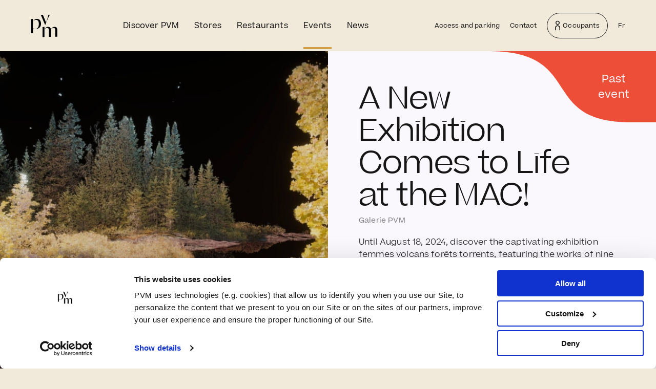

--- FILE ---
content_type: text/html; charset=UTF-8
request_url: https://placevillemarie.com/en/events/new-exhibition-comes-life-mac
body_size: 37909
content:

<!DOCTYPE html>
<html lang="en" dir="ltr" prefix="content: http://purl.org/rss/1.0/modules/content/  dc: http://purl.org/dc/terms/  foaf: http://xmlns.com/foaf/0.1/  og: http://ogp.me/ns#  rdfs: http://www.w3.org/2000/01/rdf-schema#  schema: http://schema.org/  sioc: http://rdfs.org/sioc/ns#  sioct: http://rdfs.org/sioc/types#  skos: http://www.w3.org/2004/02/skos/core#  xsd: http://www.w3.org/2001/XMLSchema# ">
  <head>
    <!-- Google Tag Manager -->
    <script>(function(w,d,s,l,i){w[l]=w[l]||[];w[l].push({'gtm.start':  new Date().getTime(),event:'gtm.js'});var f=d.getElementsByTagName(s)[0],
    j=d.createElement(s),dl=l!='dataLayer'?'&l='+l:'';j.async=true;j.src=
    'https://www.googletagmanager.com/gtm.js?id='+i+dl;f.parentNode.insertBefore(j,f);
    })(window,document,'script','dataLayer','GTM-NN4RRQN');</script>
    <!-- End Google Tag Manager -->
    <meta charset="utf-8" />
<script async src="https://www.googletagmanager.com/gtag/js?id=UA-42681249-3"></script>
<script>window.dataLayer = window.dataLayer || [];function gtag(){dataLayer.push(arguments)};gtag("js", new Date());gtag("set", "developer_id.dMDhkMT", true);gtag("config", "UA-42681249-3", {"groups":"default","anonymize_ip":true,"page_placeholder":"PLACEHOLDER_page_path","allow_ad_personalization_signals":false});</script>
<meta name="description" content="Until August 18, 2024, discover the captivating exhibition femmes volcans forêts torrents, featuring the works of nine Quebec-based female artists. c. Group exhibition with works by asinnajaq, Jacynthe Carrier, Maria Ezcurra, Caroline Gagné, Anahita Norouzi, Nelly-Eve Rajotte, Sabrina Ratté, Sonia Robertson, and Malena Szlam. About the exhibitfemmes volcans forêts torrents features nine women artists, currently living in Québec, whose works are permeable to the territories that they investigate. Attentive to the natural elements before their eyes and the living communities with which they interact, these artists root their reflections in various ecosystems, from the waters of the St. Lawrence River to the soils of the tundra.They make us aware of the fragility of water; have us listen to the heartbeats of Earth and the pulse of volcanoes; and remind us that trees communicate with each other in forests, that migrating birds bear stories of diaspora, that each plant bears the marks of its species’ displacements, that all human beings contain torrents within them.Today, as the glaciers slowly melt, as the number of non-human living beings is dwindling, we must expose and amplify the traces of their noises and their fragile presence as a form of clearly perceptible warning. Although art cannot solve today’s ecological problems, these works offer us opportunities to make up for our inattention and lack of sensitivity to the diverse worlds of the living. 📅 Until August 18, 2024📍Galerie PVM" />
<link rel="canonical" href="https://placevillemarie.com/en/events/new-exhibition-comes-life-mac" />
<meta property="og:site_name" content="Place Ville Marie" />
<meta property="og:url" content="https://placevillemarie.com/en/events/new-exhibition-comes-life-mac" />
<meta property="og:title" content="A New Exhibition Comes to Life at the MAC!" />
<meta property="og:description" content="Until August 18, 2024, discover the captivating exhibition femmes volcans forêts torrents, featuring the works of nine Quebec-based female artists. c. Group exhibition with works by asinnajaq, Jacynthe Carrier, Maria Ezcurra, Caroline Gagné, Anahita Norouzi, Nelly-Eve Rajotte, Sabrina Ratté, Sonia Robertson, and Malena Szlam. About the exhibitfemmes volcans forêts torrents features nine women artists, currently living in Québec, whose works are permeable to the territories that they investigate. Attentive to the natural elements before their eyes and the living communities with which they interact, these artists root their reflections in various ecosystems, from the waters of the St. Lawrence River to the soils of the tundra.They make us aware of the fragility of water; have us listen to the heartbeats of Earth and the pulse of volcanoes; and remind us that trees communicate with each other in forests, that migrating birds bear stories of diaspora, that each plant bears the marks of its species’ displacements, that all human beings contain torrents within them.Today, as the glaciers slowly melt, as the number of non-human living beings is dwindling, we must expose and amplify the traces of their noises and their fragile presence as a form of clearly perceptible warning. Although art cannot solve today’s ecological problems, these works offer us opportunities to make up for our inattention and lack of sensitivity to the diverse worlds of the living. 📅 Until August 18, 2024📍Galerie PVM" />
<meta property="og:image:width" content="600" />
<meta property="og:image:height" content="316" />
<meta name="twitter:card" content="summary" />
<meta name="twitter:description" content="Until August 18, 2024, discover the captivating exhibition femmes volcans forêts torrents, featuring the works of nine Quebec-based female artists. c. Group exhibition with works by asinnajaq, Jacynthe Carrier, Maria Ezcurra, Caroline Gagné, Anahita Norouzi, Nelly-Eve Rajotte, Sabrina Ratté, Sonia Robertson, and Malena Szlam. About the exhibitfemmes volcans forêts torrents features nine women artists, currently living in Québec, whose works are permeable to the territories that they investigate. Attentive to the natural elements before their eyes and the living communities with which they interact, these artists root their reflections in various ecosystems, from the waters of the St. Lawrence River to the soils of the tundra.They make us aware of the fragility of water; have us listen to the heartbeats of Earth and the pulse of volcanoes; and remind us that trees communicate with each other in forests, that migrating birds bear stories of diaspora, that each plant bears the marks of its species’ displacements, that all human beings contain torrents within them.Today, as the glaciers slowly melt, as the number of non-human living beings is dwindling, we must expose and amplify the traces of their noises and their fragile presence as a form of clearly perceptible warning. Although art cannot solve today’s ecological problems, these works offer us opportunities to make up for our inattention and lack of sensitivity to the diverse worlds of the living. 📅 Until August 18, 2024📍Galerie PVM" />
<meta name="twitter:site" content="@Placevillemarie" />
<meta name="twitter:title" content="A New Exhibition Comes to Life at the MAC!" />
<meta name="Generator" content="Drupal 10 (https://www.drupal.org)" />
<meta name="MobileOptimized" content="width" />
<meta name="HandheldFriendly" content="true" />
<meta name="viewport" content="width=device-width, initial-scale=1.0" />
<script id="Cookiebot" src="https://consent.cookiebot.com/uc.js" data-cbid="3c88b6e9-0c4f-4362-99b3-8e9e7d8234cb" data-blockingmode="auto" data-culture="en" type="text/javascript"></script>
<link rel="icon" href="/themes/custom/pvm/assets/img/favicon/favicon-32x32.png" type="image/png" />
<link rel="alternate" hreflang="en" href="https://placevillemarie.com/en/events/new-exhibition-comes-life-mac" />
<link rel="alternate" hreflang="fr" href="https://placevillemarie.com/fr/evenements/une-nouvelle-exposition-prend-vie-au-mac" />

    <link rel="apple-touch-icon" sizes="180x180" href="/themes/custom/pvm/assets/img/favicon/apple-touch-icon.png">
    <link rel="icon" type="image/png" sizes="32x32" href="/themes/custom/pvm/assets/img/favicon/favicon-32x32.png">
    <link rel="icon" type="image/png" sizes="16x16" href="/themes/custom/pvm/assets/img/favicon/favicon-16x16.png">
    <link rel="manifest" href="/themes/custom/pvm/assets/img/favicon/site.webmanifest">
    <link rel="mask-icon" href="/themes/custom/pvm/assets/safari-pinned-tab.svg" color="#383e58">
    <meta name="msapplication-TileColor" content="#383e58">
    <meta name="format-detection" content="telephone=no">
    <meta name="theme-color" content="#383e58">
    <title>A New Exhibition Comes to Life at the MAC! | Place Ville Marie</title>
    <style>
      html {opacity: 0; visibility: hidden;}
    </style>
    <script>
        if (!('ga' in window)) {
      window.ga = function ga() {
        if (console && typeof console.log === 'function') {
          console.log('DEBUG ANALYTICS:', arguments);
        }
      }
    }
        ga('create', '', 'auto');
    ga('send', 'pageview');
    </script>
    <link rel="stylesheet" media="all" href="/core/modules/system/css/components/align.module.css?t8vel5" />
<link rel="stylesheet" media="all" href="/core/modules/system/css/components/fieldgroup.module.css?t8vel5" />
<link rel="stylesheet" media="all" href="/core/modules/system/css/components/container-inline.module.css?t8vel5" />
<link rel="stylesheet" media="all" href="/core/modules/system/css/components/clearfix.module.css?t8vel5" />
<link rel="stylesheet" media="all" href="/core/modules/system/css/components/details.module.css?t8vel5" />
<link rel="stylesheet" media="all" href="/core/modules/system/css/components/hidden.module.css?t8vel5" />
<link rel="stylesheet" media="all" href="/core/modules/system/css/components/item-list.module.css?t8vel5" />
<link rel="stylesheet" media="all" href="/core/modules/system/css/components/js.module.css?t8vel5" />
<link rel="stylesheet" media="all" href="/core/modules/system/css/components/nowrap.module.css?t8vel5" />
<link rel="stylesheet" media="all" href="/core/modules/system/css/components/position-container.module.css?t8vel5" />
<link rel="stylesheet" media="all" href="/core/modules/system/css/components/reset-appearance.module.css?t8vel5" />
<link rel="stylesheet" media="all" href="/core/modules/system/css/components/resize.module.css?t8vel5" />
<link rel="stylesheet" media="all" href="/core/modules/system/css/components/system-status-counter.css?t8vel5" />
<link rel="stylesheet" media="all" href="/core/modules/system/css/components/system-status-report-counters.css?t8vel5" />
<link rel="stylesheet" media="all" href="/core/modules/system/css/components/system-status-report-general-info.css?t8vel5" />
<link rel="stylesheet" media="all" href="/core/modules/system/css/components/tablesort.module.css?t8vel5" />
<link rel="stylesheet" media="all" href="/modules/contrib/paragraphs/css/paragraphs.unpublished.css?t8vel5" />
<link rel="stylesheet" media="all" href="/themes/custom/pvm/assets/css/main.css?t8vel5" />

    
  </head>
  <body class="path-node page-node-type-event">
    <!-- Google Tag Manager (noscript) -->
    <noscript>
      <iframe src="https://www.googletagmanager.com/ns.html?id=GTM-NN4RRQN" height="0" width="0" style="display:none;visibility:hidden"></iframe>
    </noscript>
    <!-- End Google Tag Manager (noscript) -->

    
      


<div id="app">
  <div data-page="Default"  class="page page--fixed-btn">
    
  <the-site-header inline-template v-cloak :drupal-settings-fractal='null'>
  <header
    class="site-header theme theme--beige"
    :class="[{ 'is-open' : isMenuOpened }, { 'site-header--is-logged-in' : loggedIn }]"
    @keydown.esc="closeAll"
  >
    <a
      class="site-header__skip button theme theme--beige"
      href="#main-content"
    ></a>

    <div class="site-header__container container-fluid">
      <a class="site-header__logo js-scroll-anim" href="/en">
        <svg version="1.1" id="Layer_1" xmlns="http://www.w3.org/2000/svg" xmlns:xlink="http://www.w3.org/1999/xlink" x="0px" y="0px"
             viewBox="0 0 39.1 32.7" style="enable-background:new 0 0 39.1 32.7;" xml:space="preserve">
          <title>Place Ville Marie</title>
          <g class="m">
            <path d="M25.5,17.8c-1.7,0.1-3.3,0.9-4.3,2.2c-0.3,0.3-0.7,0.7-1,1v-3.2l-3,0.4v14.6h3V21.2c0.3-0.3,0.7-0.7,1.1-0.9l0,0
                c0.8-0.5,1.6-0.8,2.6-0.8c2.1,0,2.8,1,2.8,2.9v10.3h3V22.1C29.6,19.5,28.3,17.8,25.5,17.8z"/>
            <path d="M35,17.8c-1.8,0.1-3.5,1-4.5,2.4v0.2c0.8-0.6,1.8-1,2.8-1c2.1,0,2.8,1,2.8,2.9v10.3h3V22.1C39.1,19.5,37.8,17.8,35,17.8z"
            />
          </g>
          <g class="v">
            <path d="M21.4,14.7l1.2-3.1c1.4-3.6,3-7.1,4.8-10.6C27.7,0.7,28,0.4,28.2,0h-2.3c-0.1,0.4-0.1,0.8-0.2,1.2c-0.6,3.3-2.8,9-3.2,10.2
                L17.8,0h-3.1l6.3,14.7H21.4z"/>
          </g>
          <g class="p">
            <path d="M8.9,6C7,6.1,5.2,7,3.9,8.4v0.3c1-0.8,2.2-1.2,3.5-1.2c3.1,0,4.4,1.9,4.4,6.3c0,4.4-2,6.8-4.8,7.2c-0.4,0.1-0.9,0.1-1.3,0
                C4.7,20.8,3.8,20.5,3,20V6L0,6.4v20.8h3v-6.4c0.8,0.2,1.5,0.3,2.3,0.4l0,0c0.5,0,1,0,1.5,0l0,0c0.1,0,0.1,0,0.2,0
                c0.1,0,0.1,0,0.2,0v0c4.8-0.4,7.8-3.3,7.8-8C14.9,8.7,12.9,6,8.9,6z"/>
          </g>
        </svg>
      </a>

      <nav
        aria-label="Main navigation"
        class="site-header__navigation"
      >
        <button
          ref="menuToggle"
          aria-controls="site-header__menu"
          :aria-expanded="isMenuOpened"
          aria-haspopup="true"
          class="site-header__button site-header__button--menu site-header__button--mobile"
          type="button"
          @click="toggleMenu"
          @keydown.shift.tab="focusLastVisibleMenuItem"
        >
          <div
            class="burger"
          >
            <span class="burger__line"></span>
            <span class="burger__line"></span>
            <span class="burger__line"></span>
          </div>
        </button>

        <div
          id="site-header__menu"
          class="site-header__menu"
          :class="{ 'is-opened': isMenuOpened }"
        >
          <div class="site-header__list-wrapper">
            <ul class="site-header__list site-header__list--main">
                              <li
                  class="site-header__item  site-header__item--main"
                  @mouseenter="hoverActive"
                  @mouseleave="defaultActive"
                >
                  <a
                    class="site-header__link"
                                                            href="/en/discover-pvm"
                  >Discover PVM</a>
                </li>
                              <li
                  class="site-header__item  site-header__item--main"
                  @mouseenter="hoverActive"
                  @mouseleave="defaultActive"
                >
                  <a
                    class="site-header__link "
                                                            href="/en/stores"
                  >Stores</a>
                </li>
                              <li
                  class="site-header__item  site-header__item--main"
                  @mouseenter="hoverActive"
                  @mouseleave="defaultActive"
                >
                  <a
                    class="site-header__link "
                                                            href="/en/restaurants"
                  >Restaurants</a>
                </li>
                              <li
                  class="site-header__item  site-header__item--main site-header__item--current"
                  @mouseenter="hoverActive"
                  @mouseleave="defaultActive"
                >
                  <a
                    class="site-header__link "
                    aria-current="page"                                        href="/en/events"
                  >Events</a>
                </li>
                              <li
                  class="site-header__item  site-header__item--main"
                  @mouseenter="hoverActive"
                  @mouseleave="defaultActive"
                >
                  <a
                    class="site-header__link "
                                                            href="/en/news"
                  >News</a>
                </li>
                          </ul>

            <ul class="site-header__list">
                              <li
                  class="site-header__item "
                  @mouseenter="hoverActive"
                  @mouseleave="defaultActive"
                >
                                      <a
                      class="site-header__link "
                                            href="/en/access-and-parking"
                    >

                      Access and parking
                                          </a>
                                  </li>
                              <li
                  class="site-header__item "
                  @mouseenter="hoverActive"
                  @mouseleave="defaultActive"
                >
                                      <a
                      class="site-header__link "
                                            href="/en/contact"
                    >

                      Contact
                                          </a>
                                  </li>
                              <li
                  class="site-header__item "
                  @mouseenter="hoverActive"
                  @mouseleave="defaultActive"
                >
                                      <a
                      class="site-header__link  site-header__link--occupant"
                                            href="/en/occupants-login"
                    >

                      Occupants
                                              <svg id="Layer_1" xmlns="http://www.w3.org/2000/svg" viewBox="0 0 10 19"><path class="st0" d="M5 9c-2.8 0-5 2.2-5 5v3.5c0 .8.7 1.5 1.5 1.5v-5c0-1.9 1.6-3.5 3.5-3.5s3.5 1.6 3.5 3.5v5c.8 0 1.5-.7 1.5-1.5V14c0-2.8-2.2-5-5-5zM5 8C2.8 8 1 6.2 1 4s1.8-4 4-4 4 1.8 4 4-1.8 4-4 4zm0-6.5C3.6 1.5 2.5 2.6 2.5 4S3.6 6.5 5 6.5 7.5 5.4 7.5 4 6.4 1.5 5 1.5z"/></svg>
                                          </a>
                                  </li>
                                            <li class="site-header__item"
                    @mouseenter="hoverActive"
                    @mouseleave="defaultActive"
                >
                  <a
                    class="site-header__link site-header__link--last"
                                        href="/fr/evenements/une-nouvelle-exposition-prend-vie-au-mac"
                    @keydown.tab="focusMenuToggle"
                  >
                    <span class="site-header__lang--mobile">Français</span><span class="site-header__lang--desktop">Fr</span></a>
                </li>
                          </ul>
            <span ref="active" class="site-header__active"></span>
          </div>
        </div>
      </nav>
    </div>
  </header>
</the-site-header>

    <main class="site-main" role="main">
      <the-banner  inline-template v-cloak>
  <div class="banner theme "
       :class="'theme--' + theme"
       :aria-hidden="!isVisible"
       :style="{height: contentHeight === 'auto' ? 'auto' : contentHeight + 'px'}"
       v-if="initiallyVisible"
  >
    <div class="banner__container container-fluid">
      <div class="banner__wrapper">
        <div class="row">
          <div class="col-12">
            <div class="wysiwyg" v-html="wysiwyg"></div>
          </div>
        </div>
        <button class="banner__close" @click="closeBanner" :aria-label="closeLabel">
          <svg xmlns="http://www.w3.org/2000/svg" viewBox="0 0 18.1 18.1"><path d="M10.5 9.1l6.9-6.9c.4-.4.4-1 0-1.4s-1-.4-1.4 0L9.1 7.6 2.1.7C1.7.3 1.1.3.7.7s-.4 1 0 1.4L7.6 9 .7 16c-.4.4-.4 1 0 1.4.2.2.5.3.7.3s.5-.1.7-.3L9 10.5l6.9 6.9c.2.2.5.3.7.3s.5-.1.7-.3c.4-.4.4-1 0-1.4l-6.8-6.9z" /></svg>
        </button>
      </div>
    </div>
  </div>
</the-banner>


        <div data-drupal-messages-fallback class="hidden"></div>  <div
  class="hero hero--details theme theme--light hero--has-event"
      :class='eventClasses({&quot;label&quot;:{&quot;past&quot;:&quot;Past event&quot;},&quot;start&quot;:{&quot;dateNumber&quot;:&quot;10&quot;,&quot;shortMonth&quot;:&quot;Apr.&quot;,&quot;timestamp&quot;:&quot;1712793600&quot;},&quot;end&quot;:{&quot;dateNumber&quot;:&quot;18&quot;,&quot;shortMonth&quot;:&quot;Aug.&quot;,&quot;fullDate&quot;:&quot;2024-08-18T19:00:00-04:00&quot;,&quot;timestamp&quot;:&quot;1724022000&quot;},&quot;isRange&quot;:true,&quot;isPast&quot;:true})'
  >
      <event-date :event-detail='{&quot;label&quot;:{&quot;past&quot;:&quot;Past event&quot;},&quot;start&quot;:{&quot;dateNumber&quot;:&quot;10&quot;,&quot;shortMonth&quot;:&quot;Apr.&quot;,&quot;timestamp&quot;:&quot;1712793600&quot;},&quot;end&quot;:{&quot;dateNumber&quot;:&quot;18&quot;,&quot;shortMonth&quot;:&quot;Aug.&quot;,&quot;fullDate&quot;:&quot;2024-08-18T19:00:00-04:00&quot;,&quot;timestamp&quot;:&quot;1724022000&quot;},&quot;isRange&quot;:true,&quot;isPast&quot;:true}' :is-hero="true" v-cloak>
    </event-date>
    <div class="hero__wrapper">
    <div class="hero__row">
      <div class="hero__images">
        <carousel-media  inline-template v-cloak>
  <div class="swiper" :class="{'swiper--empty': !carouselReady}">
    <div class="swiper-controls-container">
      <div class="swiper-navigation">
      </div>
          </div>
    <div class="swiper-container">
      <div class="swiper-wrapper tile-animation tile-animation--2 tile-animation--4">
                              <div class="swiper-slide">
              <div class="media">
      <div class="media__wrapper">
      <div class="media__parallax">
        <img class="media__img" src="/sites/default/files/styles/event_header/public/2024-04/MAC_femmes%20volcans%20f%C3%B4rets%20torrents_Cr%C3%A9dit-NELLY-EVE%20RAJOTTE%2C%20Les%20arbres%20communiquent%20entre%20eux%20%C3%A0%20220%20hertz%2C%202024_0.jpeg?itok=cJQ95Bsw" alt="MAC Femmes Volcans Forêts Torrents">
      </div>
    </div>
    </div>
            </div>
                                        </div>
    </div>
  </div>
</carousel-media>
      </div>
      <div class="hero__content">
        <div class="hero__container">
                      <h1 class="hero__title js-scroll-anim text-animation"> A New Exhibition Comes to Life at the MAC!</h1>
                                <span class="hero__tag js-scroll-anim text-animation text-animation--opacity">Galerie PVM</span>
                                <div class="hero__description wysiwyg  js-scroll-anim text-animation">
              <p>Until August 18, 2024, discover the captivating exhibition femmes volcans forêts torrents, featuring the works of nine Quebec-based female artists. c.&nbsp;</p><p>&nbsp;</p><p><em>Group exhibition with works by asinnajaq, Jacynthe Carrier, Maria Ezcurra, Caroline Gagné, Anahita Norouzi, Nelly-Eve Rajotte, Sabrina Ratté, Sonia Robertson, and Malena Szlam.</em></p><p>&nbsp;</p><p>About the exhibit<br>femmes volcans forêts torrents features nine women artists, currently living in Québec, whose works are permeable to the territories that they investigate. Attentive to the natural elements before their eyes and the living communities with which they interact, these artists root their reflections in various ecosystems, from the waters of the St. Lawrence River to the soils of the tundra.</p><p>They make us aware of the fragility of water; have us listen to the heartbeats of Earth and the pulse of volcanoes; and remind us that trees communicate with each other in forests, that migrating birds bear stories of diaspora, that each plant bears the marks of its species’ displacements, that all human beings contain torrents within them.</p><p>Today, as the glaciers slowly melt, as the number of non-human living beings is dwindling, we must expose and amplify the traces of their noises and their fragile presence as a form of clearly perceptible warning. Although art cannot solve today’s ecological problems, these works offer us opportunities to make up for our inattention and lack of sensitivity to the diverse worlds of the living.</p><p>&nbsp;</p><p>📅 Until August 18, 2024<br>📍Galerie PVM</p>
            </div>
                                <div class="hero__infos">
                                    <div class="media-object media-object--hours">
      <div class="d-flex">
        <div class="icon media-object__icon">
          <svg xmlns="http://www.w3.org/2000/svg" viewBox="0 0 22 22"><g transform="translate(1 1)" fill="none" stroke="#d59e44" stroke-width="2" stroke-linecap="round" stroke-miterlimit="10"><circle cx="10" cy="10" r="10"/><path d="M10 10V3.5M10 10h3.9"/></g></svg>
        </div>
        <span class="media-object__text mr-auto">April 10th at 8:00pm</span>
      </div>
    </div>
                                  <a href="https://macm.org/expositions/femmes-volcans-forets-torrents/" target="_blank" rel="noopener" class="media-object">
    <div class="icon media-object__icon">
      <svg xmlns="http://www.w3.org/2000/svg" viewBox="0 0 16.4 22.3"><g transform="translate(1 1)" fill="none" stroke="#d59e44" stroke-width="2" stroke-linecap="round" stroke-miterlimit="10"><ellipse cx="7.2" cy="7.2" rx="2.8" ry="2.8"/><path d="M14.4 7.2c0 4-3.2 13.1-7.2 13.1S0 11.2 0 7.2 3.2 0 7.2 0s7.2 3.2 7.2 7.2z"/></g></svg>
    </div>
    <span class="media-object__text">Plan your visit.</span>
  </a>
                                <div class="media-object media-object--share">
    <button
  class="modal__button"
  data-micromodal-trigger="share-event"
  type="button"
>
  <span class="icon media-object__icon">
    <svg xmlns="http://www.w3.org/2000/svg" viewBox="0 0 21 24"><g><circle cx="4" cy="4" r="4" fill="none"/><circle cx="4" cy="4" r="3" fill="none" stroke="#d59e44" stroke-width="2"/></g><g transform="translate(13 8)"><circle cx="4" cy="4" r="4" fill="none"/><circle cx="4" cy="4" r="3" fill="none" stroke="#d59e44" stroke-width="2"/></g><g transform="translate(0 16)"><circle cx="4" cy="4" r="4" fill="none"/><circle cx="4" cy="4" r="3" fill="none" stroke="#d59e44" stroke-width="2"/></g><path d="M6.4 5.9l8.2 4.8M6.8 18.8l7.9-5" fill="none" stroke="#d59e44" stroke-width="2"/></svg>
  </span>
  <span class="media-object__text">Share</span>
</button>

<div class="modal theme theme--dark" id="share-event" aria-hidden="true">
  <div class="modal__overlay" tabindex="-1" data-micromodal-close>
    <div class="modal__container" role="dialog" aria-modal="true" aria-labelledby="share-event-title">
      <div class="modal__header">
        <button class="modal__close" aria-label="" data-micromodal-close type="button">
          <svg xmlns="http://www.w3.org/2000/svg" viewBox="0 0 18.1 18.1"><path d="M10.5 9.1l6.9-6.9c.4-.4.4-1 0-1.4s-1-.4-1.4 0L9.1 7.6 2.1.7C1.7.3 1.1.3.7.7s-.4 1 0 1.4L7.6 9 .7 16c-.4.4-.4 1 0 1.4.2.2.5.3.7.3s.5-.1.7-.3L9 10.5l6.9 6.9c.2.2.5.3.7.3s.5-.1.7-.3c.4-.4.4-1 0-1.4l-6.8-6.9z" fill="#faf8fc"/></svg>
        </button>
      </div>
      <div class="modal__title" id="share-event-title">Share</div>
      <media-share>
      </media-share>
    </div>
  </div>
</div>
  </div>
                          </div>
                            </div>
      </div>
    </div>
  </div>
</div>

  

    <section   class="section theme theme--light">
    <div class="container section__container">
                  </div>
</section>






      

          </main>
    <footer class="site-footer theme theme--dark">
  <div class="site-footer__nav">
    <div class="container">
    <nav aria-label="">
      <div class="row">
        <div class="col-12 col-md-6 col-lg-3 site-footer__col">
                                    <div>
                <a
                  class="site-footer__link d-none d-md-inline-block"
                  target=""
                                      rel="noopener"
                                    href="https://placevillemarie.com/fr/decouvrir-pvm#campus">
                  Campus PVM
                </a>
              </div>
                                                <div>
                <a
                  class="site-footer__link"
                  target=""
                                    href="/en/discover-pvm/esplanade-pvm">
                  Esplanade PVM
                </a>
              </div>
                                                <div>
                <a
                  class="site-footer__link"
                  target=""
                                    href="/en/discover-pvm/galerie-pvm">
                  Galerie PVM
                </a>
              </div>
                                                <div>
                <a
                  class="site-footer__link"
                  target=""
                                    href="/en/sommet-pvm">
                  Sommet PVM
                </a>
              </div>
                                                                                                                                            </div>
        <div class="col-12 col-md-6 col-lg-3 site-footer__col">
                                                                                                                            <div>
                <a
                  class="site-footer__link"
                  target=""
                                    href="/en/be-part-pvm">
                  Be part of PVM
                </a>
              </div>
                                                <div>
                <a
                  class="site-footer__link"
                  target=""
                                    href="/en/about-pvm">
                  About PVM
                </a>
              </div>
                                                <div>
                <a
                  class="site-footer__link"
                  target=""
                                    href="/en/news">
                  News
                </a>
              </div>
                                                                          </div>
        <div class="col-12 col-md-6 col-lg-4 site-footer__col">
                                                                                                                                                                                              <div>
                <a
                  class="site-footer__link"
                  target=""
                                    href="/en/access-and-parking">
                  Access and parking
                </a>
              </div>
                                                <div>
                <a
                  class="site-footer__link"
                  target=""
                                    href="/en/contact">
                  Contact
                </a>
              </div>
                              </div>
        <div class="col-12 d-md-none site-footer__col site-footer__col--external">
          <span class="site-footer__title site-footer__title--small">Other related sites</span>
                                    <div>
                <a
                  class="site-footer__link site-footer__link--external"
                  target=""
                  rel="noopener"
                  href="https://placevillemarie.com/fr/decouvrir-pvm#campus">
                  Campus PVM
                </a>
              </div>
                                                                                                                                                                                                              </div>
        <div class="col-12 col-md-6 col-lg-2 site-footer__col site-footer__col--social">
          <span class="site-footer__title site-footer__title--social">Follow us</span>
          <div class="site-footer__socials">
                          <a href="https://www.facebook.com/PlaceVilleMarie/" target="_blank" class="site-footer__social">
                  <svg xmlns="http://www.w3.org/2000/svg" width="11.152" height="23.93"><title>Facebook</title><path d="M7.42 7.841V5.779a4.545 4.545 0 0 1 .043-.719 1.4 1.4 0 0 1 .2-.5.8.8 0 0 1 .494-.341 3.515 3.515 0 0 1 .908-.094h2.062V0h-3.3a5.365 5.365 0 0 0-4.109 1.357 5.719 5.719 0 0 0-1.249 4v2.484H0v4.124h2.469V23.93h4.952V11.965h3.3l.436-4.124z"/></svg>
              </a>
                                      <a href="https://www.instagram.com/placevillemarie/" target="_blank" class="site-footer__social">
                  <svg xmlns="http://www.w3.org/2000/svg" width="23.93" height="23.93"><title>Instagram</title><path class="a" d="M16.451 0H7.477A7.479 7.479 0 0 0-.001 7.478v8.974a7.479 7.479 0 0 0 7.478 7.478h8.974a7.479 7.479 0 0 0 7.478-7.478V7.478A7.479 7.479 0 0 0 16.451 0zm5.235 16.452a5.24 5.24 0 0 1-5.235 5.235H7.477a5.24 5.24 0 0 1-5.235-5.235V7.478a5.24 5.24 0 0 1 5.235-5.235h8.974a5.24 5.24 0 0 1 5.235 5.235z"/><path class="a" d="M11.963 5.982a5.982 5.982 0 1 0 5.982 5.982 5.983 5.983 0 0 0-5.982-5.982zm0 9.721a3.739 3.739 0 1 1 3.739-3.739 3.744 3.744 0 0 1-3.739 3.739z"/><ellipse class="a" cx=".797" cy=".797" rx=".797" ry=".797" transform="translate(17.598 4.737)"/></svg>
              </a>
                                  </div>
        </div>
      </div>
    </nav>
  </div>
  </div>
  <div class="site-footer__legal">
    <div class="container">
      <div class="row justify-content-md-between">
        <div class="col-12 col-md-auto col-lg-4 d-md-flex align-items-center">
                      <div>
              <a class="site-footer__link site-footer__link--legal" target="" href="/en/privacy-policy">Privacy Policy</a>
            </div>
                      <div>
              <a class="site-footer__link site-footer__link--legal" target="" href="/en/terms-conditions">Terms &amp; Conditions</a>
            </div>
                  </div>
        <div class="col-12 col-md-auto d-md-flex align-items-center">
          <div class="d-flex justify-content-start justify-content-md-center">
            <span class="site-footer__copyright">© Copyright 2026 - PVM</span>
          </div>
        </div>
      </div>
    </div>
  </div>
</footer>

<newsletter-modal v-cloak inline-template :newsletter-popup='null'>
  <div
      class="modal-newsletter"
      id="modal-newsletter"
      aria-hidden="true"
  >
    <div
        class="modal-newsletter__overlay"
        tabindex="-1"
    >
      <div
          class="modal-newsletter__container"
          role="dialog"
          aria-modal="true"
          aria-labelledby="modal-newsletter-title"
      >
        <button class="modal-newsletter__close" aria-label="close" data-micromodal-close="modal-newsletter" type="button">
          <svg xmlns="http://www.w3.org/2000/svg" viewBox="0 0 54 54"><circle cx="27" cy="27" r="27"/><line x1="16.75" y1="16.75" x2="36.72" y2="36.72" fill="none" stroke="#fff" stroke-linecap="round" stroke-miterlimit="10" stroke-width="1.3"/><line x1="16.75" y1="16.75" x2="36.72" y2="36.72" fill="none" stroke="#fff" stroke-linecap="round" stroke-miterlimit="10" stroke-width="1.3"/><line x1="36.72" y1="16.75" x2="16.75" y2="36.72" fill="none" stroke="#fff" stroke-linecap="round" stroke-miterlimit="10" stroke-width="1.3"/></svg>
        </button>
        <div class="modal-newsletter__content">
          <div class="modal-newsletter__title h3" v-html="title"></div>
          <div class="modal-newsletter__description" v-html="description"></div>
          <form :action="form.action" method="get" class="modal-newsletter__form">
            <div class="input-group">
              <label for="email" class="sr-only">Email</label>
              <input id="email" class="input-group__control input-group__input email-field" type="email" name="email" required="true" placeholder="Email">
              <span class="help-text"><small>You can unsubscribe at any time.</small></span>
              <button type="submit" class="input-group__icon input-group__icon--arrow">
                <span class="sr-only">Submit</span>
                <svg xmlns="http://www.w3.org/2000/svg" viewBox="0 0 21.8 15.4"><path d="M21.8 7.7c0-.2-.1-.4-.2-.5L14.7.3c-.3-.3-.8-.3-1.1 0s-.3.8 0 1.1L19.2 7H.8c-.5-.2-.8.2-.8.6s.3.8.8.8h18.6l-5.8 5.8c-.3.3-.3.8 0 1.1s.8.3 1.1 0l6.9-6.9c.1-.3.2-.5.2-.7z"/></svg>
              </button>
            </div>
          </form>
        </div>
      </div>
    </div>
  </div>
</newsletter-modal>

  </div>
</div>


    
    <script type="application/json" data-drupal-selector="drupal-settings-json">{"path":{"baseUrl":"\/","pathPrefix":"en\/","currentPath":"node\/514","currentPathIsAdmin":false,"isFront":false,"currentLanguage":"en"},"pluralDelimiter":"\u0003","suppressDeprecationErrors":true,"google_analytics":{"account":"UA-42681249-3","trackOutbound":true,"trackMailto":true,"trackDownload":true,"trackDownloadExtensions":"7z|aac|arc|arj|asf|asx|avi|bin|csv|doc(x|m)?|dot(x|m)?|exe|flv|gif|gz|gzip|hqx|jar|jpe?g|js|mp(2|3|4|e?g)|mov(ie)?|msi|msp|pdf|phps|png|ppt(x|m)?|pot(x|m)?|pps(x|m)?|ppam|sld(x|m)?|thmx|qtm?|ra(m|r)?|sea|sit|tar|tgz|torrent|txt|wav|wma|wmv|wpd|xls(x|m|b)?|xlt(x|m)|xlam|xml|z|zip"},"pvm":{"announcement":{"isVisible":false,"session":"","closeActionEndpoint":"\/en\/services\/announcement\/close","content":[]},"newsletter":{"popup":{"title":"Stay tuned with PVM","description":"Subscribe to the PVM newsletter so you do not miss out on news, offers and events.","form":{"action":"https:\/\/placevillemarie.com\/en\/node\/115"}}},"occupants":{"loggedIn":false}},"user":{"uid":0,"permissionsHash":"d423ac29bc20fece5d3685f18b7d7637ab73fda53f9a5ee772b03749301cf458"}}</script>
<script src="/core/assets/vendor/jquery/jquery.min.js?v=3.7.1"></script>
<script src="/core/assets/vendor/once/once.min.js?v=1.0.1"></script>
<script src="/sites/default/files/languages/en_8GVbaTuRaTLgm4wwO3oLJd_6E2kT__f6wsG7LAsyNz4.js?t8vel5"></script>
<script src="/core/misc/drupalSettingsLoader.js?v=10.5.6"></script>
<script src="/core/misc/drupal.js?v=10.5.6"></script>
<script src="/core/misc/drupal.init.js?v=10.5.6"></script>
<script src="/themes/custom/pvm/assets/js/main.js?t8vel5"></script>
<script src="/modules/contrib/google_analytics/js/google_analytics.js?v=10.5.6"></script>
<script src="/modules/custom/pvm_cookies/js/js.cookie.min.js?v=3.0.5"></script>
<script src="/modules/custom/pvm_cookies/js/pvm-cookies.js?t8vel5"></script>

  </body>
</html>


--- FILE ---
content_type: text/css
request_url: https://placevillemarie.com/themes/custom/pvm/assets/css/main.css?t8vel5
body_size: 31390
content:
@charset "UTF-8";@font-face{font-display:swap;font-family:BeatriceDeck;font-style:normal;font-weight:400;src:url(../fonts/BeatriceDeck-Regular.eot);src:url(../fonts/BeatriceDeck-Regular.woff2) format("woff2"),url(../fonts/BeatriceDeck-Regular.woff) format("woff"),url(../fonts/BeatriceDeck-Regular.ttf) format("ttf")}@font-face{font-display:swap;font-family:BeatriceDeck;font-style:italic;font-weight:400;src:url(../fonts/BeatriceDeck-RegularItalic.eot);src:url(../fonts/BeatriceDeck-RegularItalic.woff2) format("woff2"),url(../fonts/BeatriceDeck-RegularItalic.woff) format("woff"),url(../fonts/BeatriceDeck-RegularItalic.ttf) format("ttf")}@font-face{font-display:swap;font-family:Beatrice;font-style:normal;font-weight:400;src:url(../fonts/Beatrice-Regular.eot);src:url(../fonts/Beatrice-Regular.woff2) format("woff2"),url(../fonts/Beatrice-Regular.woff) format("woff"),url(../fonts/Beatrice-Regular.ttf) format("ttf")}@font-face{font-display:swap;font-family:Beatrice;font-style:italic;font-weight:400;src:url(../fonts/Beatrice-RegularItalic.eot);src:url(../fonts/Beatrice-RegularItalic.woff2) format("woff2"),url(../fonts/Beatrice-RegularItalic.woff) format("woff"),url(../fonts/Beatrice-RegularItalic.ttf) format("ttf")}@font-face{font-display:swap;font-family:Beatrice;font-style:normal;font-weight:600;src:url(../fonts/Beatrice-Medium.eot);src:url(../fonts/Beatrice-Medium.woff2) format("woff2"),url(../fonts/Beatrice-Medium.woff) format("woff"),url(../fonts/Beatrice-Medium.ttf) format("ttf")}@font-face{font-display:swap;font-family:Beatrice;font-style:italic;font-weight:600;src:url(../fonts/Beatrice-MediumItalic.eot);src:url(../fonts/Beatrice-MediumItalic.woff2) format("woff2"),url(../fonts/Beatrice-MediumItalic.woff) format("woff"),url(../fonts/Beatrice-MediumItalic.ttf) format("ttf")}@font-face{font-display:swap;font-family:Beatrice;font-style:normal;font-weight:200;src:url(../fonts/Beatrice-Light.eot);src:url(../fonts/Beatrice-Light.woff2) format("woff2"),url(../fonts/Beatrice-Light.woff) format("woff"),url(../fonts/Beatrice-Light.ttf) format("ttf")}@font-face{font-display:swap;font-family:Beatrice;font-style:italic;font-weight:200;src:url(../fonts/Beatrice-LightItalic.eot);src:url(../fonts/Beatrice-LightItalic.woff2) format("woff2"),url(../fonts/Beatrice-LightItalic.woff) format("woff"),url(../fonts/Beatrice-LightItalic.ttf) format("ttf")}.sr-only{border:0;clip:rect(0,0,0,0);height:1px;overflow:hidden;padding:0;position:absolute;white-space:nowrap;width:1px}.sr-only-focusable:active,.sr-only-focusable:focus{clip:auto;height:auto;overflow:visible;position:static;white-space:normal;width:auto}.h1,.h2,.h3,.h4,.h5,.h6,h1,h2,h3,h4,h5,h6{letter-spacing:-.03em}ol,ul{list-style-position:outside;padding-left:0}ol,p,ul{margin-bottom:20px;margin-top:0}.banner__close,.button,.input-group__icon--arrow,.map__active-close,.map__arrow,.modal__button,.modal__close,.site-header__button,.swiper-button{-webkit-appearance:none;-moz-appearance:none;appearance:none;background-color:transparent;border:0;border-radius:0;color:inherit;cursor:pointer;font:inherit;line-height:1.5;overflow:visible;padding:0;-webkit-user-select:none;-moz-user-select:none;-ms-user-select:none;user-select:none}.site-header__list{list-style:none;margin:0;padding:0}.site-header__item:empty{margin-left:0;margin-right:0}.site-header__item:first-child{margin-left:0}.site-header__item:last-child{margin-right:0}.article blockquote:empty,.h1:empty,.h2:empty,.h3:empty,.h4:empty,.h5:empty,.h6:empty,.hero__infos:empty,h1:empty,h2:empty,h3:empty,h4:empty,h5:empty,h6:empty,ol:empty,p:empty,ul:empty{margin-bottom:0;margin-top:0}.article blockquote:first-child,.h1:first-child,.h2:first-child,.h3:first-child,.h4:first-child,.h5:first-child,.h6:first-child,.hero__infos:first-child,h1:first-child,h2:first-child,h3:first-child,h4:first-child,h5:first-child,h6:first-child,ol:first-child,p:first-child,ul:first-child{margin-top:0}.article blockquote:last-child,.h1:last-child,.h2:last-child,.h3:last-child,.h4:last-child,.h5:last-child,.h6:last-child,.hero__infos:last-child,h1:last-child,h2:last-child,h3:last-child,h4:last-child,h5:last-child,h6:last-child,ol:last-child,p:last-child,ul:last-child{margin-bottom:0}html{line-height:1.15;-webkit-text-size-adjust:100%}body{margin:0}main{display:block}h1{font-size:2em;margin:.67em 0}hr{box-sizing:content-box;height:0;overflow:visible}pre{font-family:monospace,monospace;font-size:1em}a{background-color:transparent}abbr[title]{border-bottom:none;text-decoration:underline;-webkit-text-decoration:underline dotted;text-decoration:underline dotted}b,strong{font-weight:bolder}code,kbd,samp{font-family:monospace,monospace;font-size:1em}small{font-size:80%}sub,sup{font-size:75%;line-height:0;position:relative;vertical-align:baseline}sub{bottom:-.25em}sup{top:-.5em}img{border-style:none}button,input,optgroup,select,textarea{font-family:inherit;font-size:100%;line-height:1.15;margin:0}button,input{overflow:visible}button,select{text-transform:none}[type=button],[type=reset],[type=submit],button{-webkit-appearance:button}[type=button]::-moz-focus-inner,[type=reset]::-moz-focus-inner,[type=submit]::-moz-focus-inner,button::-moz-focus-inner{border-style:none;padding:0}[type=button]:-moz-focusring,[type=reset]:-moz-focusring,[type=submit]:-moz-focusring,button:-moz-focusring{outline:1px dotted ButtonText}fieldset{padding:.35em .75em .625em}legend{box-sizing:border-box;color:inherit;display:table;max-width:100%;padding:0;white-space:normal}progress{vertical-align:baseline}textarea{overflow:auto}[type=checkbox],[type=radio]{box-sizing:border-box;padding:0}[type=number]::-webkit-inner-spin-button,[type=number]::-webkit-outer-spin-button{height:auto}[type=search]{-webkit-appearance:textfield;outline-offset:-2px}[type=search]::-webkit-search-decoration{-webkit-appearance:none}::-webkit-file-upload-button{-webkit-appearance:button;font:inherit}details{display:block}summary{display:list-item}[hidden],template{display:none}html{box-sizing:border-box;-ms-overflow-style:scrollbar}*,:after,:before{box-sizing:inherit}.container,.container-fluid,.container-xxl{width:100%;padding-right:15px;padding-left:15px;margin-right:auto;margin-left:auto}@media (min-width:1440px){.container,.container-lg,.container-md,.container-sm,.container-xl,.container-xxl{max-width:1440px}}.row{display:flex;flex-wrap:wrap;margin-right:-15px;margin-left:-15px}.no-gutters{margin-right:0;margin-left:0}.no-gutters>.col,.no-gutters>[class*=col-]{padding-right:0;padding-left:0}.col,.col-1,.col-2,.col-3,.col-4,.col-5,.col-6,.col-7,.col-8,.col-9,.col-10,.col-11,.col-12,.col-auto,.col-lg,.col-lg-1,.col-lg-2,.col-lg-3,.col-lg-4,.col-lg-5,.col-lg-6,.col-lg-7,.col-lg-8,.col-lg-9,.col-lg-10,.col-lg-11,.col-lg-12,.col-lg-auto,.col-md,.col-md-1,.col-md-2,.col-md-3,.col-md-4,.col-md-5,.col-md-6,.col-md-7,.col-md-8,.col-md-9,.col-md-10,.col-md-11,.col-md-12,.col-md-auto,.col-sm,.col-sm-1,.col-sm-2,.col-sm-3,.col-sm-4,.col-sm-5,.col-sm-6,.col-sm-7,.col-sm-8,.col-sm-9,.col-sm-10,.col-sm-11,.col-sm-12,.col-sm-auto,.col-xl,.col-xl-1,.col-xl-2,.col-xl-3,.col-xl-4,.col-xl-5,.col-xl-6,.col-xl-7,.col-xl-8,.col-xl-9,.col-xl-10,.col-xl-11,.col-xl-12,.col-xl-auto,.col-xxl,.col-xxl-1,.col-xxl-2,.col-xxl-3,.col-xxl-4,.col-xxl-5,.col-xxl-6,.col-xxl-7,.col-xxl-8,.col-xxl-9,.col-xxl-10,.col-xxl-11,.col-xxl-12,.col-xxl-auto,.col-xxxl,.col-xxxl-1,.col-xxxl-2,.col-xxxl-3,.col-xxxl-4,.col-xxxl-5,.col-xxxl-6,.col-xxxl-7,.col-xxxl-8,.col-xxxl-9,.col-xxxl-10,.col-xxxl-11,.col-xxxl-12,.col-xxxl-auto{position:relative;width:100%;padding-right:15px;padding-left:15px}.col{flex-basis:0;flex-grow:1;max-width:100%}.row-cols-1>*{flex:0 0 100%;max-width:100%}.row-cols-2>*{flex:0 0 50%;max-width:50%}.row-cols-3>*{flex:0 0 33.33333%;max-width:33.33333%}.row-cols-4>*{flex:0 0 25%;max-width:25%}.row-cols-5>*{flex:0 0 20%;max-width:20%}.row-cols-6>*{flex:0 0 16.66667%;max-width:16.66667%}.col-auto{flex:0 0 auto;width:auto;max-width:100%}.col-1{flex:0 0 8.33333%;max-width:8.33333%}.col-2{flex:0 0 16.66667%;max-width:16.66667%}.col-3{flex:0 0 25%;max-width:25%}.col-4{flex:0 0 33.33333%;max-width:33.33333%}.col-5{flex:0 0 41.66667%;max-width:41.66667%}.col-6{flex:0 0 50%;max-width:50%}.col-7{flex:0 0 58.33333%;max-width:58.33333%}.col-8{flex:0 0 66.66667%;max-width:66.66667%}.col-9{flex:0 0 75%;max-width:75%}.col-10{flex:0 0 83.33333%;max-width:83.33333%}.col-11{flex:0 0 91.66667%;max-width:91.66667%}.col-12{flex:0 0 100%;max-width:100%}.order-first{order:-1}.order-last{order:13}.order-0{order:0}.order-1{order:1}.order-2{order:2}.order-3{order:3}.order-4{order:4}.order-5{order:5}.order-6{order:6}.order-7{order:7}.order-8{order:8}.order-9{order:9}.order-10{order:10}.order-11{order:11}.order-12{order:12}.offset-1{margin-left:8.33333%}.offset-2{margin-left:16.66667%}.offset-3{margin-left:25%}.offset-4{margin-left:33.33333%}.offset-5{margin-left:41.66667%}.offset-6{margin-left:50%}.offset-7{margin-left:58.33333%}.offset-8{margin-left:66.66667%}.offset-9{margin-left:75%}.offset-10{margin-left:83.33333%}.offset-11{margin-left:91.66667%}@media (min-width:576px){.col-sm{flex-basis:0;flex-grow:1;max-width:100%}.row-cols-sm-1>*{flex:0 0 100%;max-width:100%}.row-cols-sm-2>*{flex:0 0 50%;max-width:50%}.row-cols-sm-3>*{flex:0 0 33.33333%;max-width:33.33333%}.row-cols-sm-4>*{flex:0 0 25%;max-width:25%}.row-cols-sm-5>*{flex:0 0 20%;max-width:20%}.row-cols-sm-6>*{flex:0 0 16.66667%;max-width:16.66667%}.col-sm-auto{flex:0 0 auto;width:auto;max-width:100%}.col-sm-1{flex:0 0 8.33333%;max-width:8.33333%}.col-sm-2{flex:0 0 16.66667%;max-width:16.66667%}.col-sm-3{flex:0 0 25%;max-width:25%}.col-sm-4{flex:0 0 33.33333%;max-width:33.33333%}.col-sm-5{flex:0 0 41.66667%;max-width:41.66667%}.col-sm-6{flex:0 0 50%;max-width:50%}.col-sm-7{flex:0 0 58.33333%;max-width:58.33333%}.col-sm-8{flex:0 0 66.66667%;max-width:66.66667%}.col-sm-9{flex:0 0 75%;max-width:75%}.col-sm-10{flex:0 0 83.33333%;max-width:83.33333%}.col-sm-11{flex:0 0 91.66667%;max-width:91.66667%}.col-sm-12{flex:0 0 100%;max-width:100%}.order-sm-first{order:-1}.order-sm-last{order:13}.order-sm-0{order:0}.order-sm-1{order:1}.order-sm-2{order:2}.order-sm-3{order:3}.order-sm-4{order:4}.order-sm-5{order:5}.order-sm-6{order:6}.order-sm-7{order:7}.order-sm-8{order:8}.order-sm-9{order:9}.order-sm-10{order:10}.order-sm-11{order:11}.order-sm-12{order:12}.offset-sm-0{margin-left:0}.offset-sm-1{margin-left:8.33333%}.offset-sm-2{margin-left:16.66667%}.offset-sm-3{margin-left:25%}.offset-sm-4{margin-left:33.33333%}.offset-sm-5{margin-left:41.66667%}.offset-sm-6{margin-left:50%}.offset-sm-7{margin-left:58.33333%}.offset-sm-8{margin-left:66.66667%}.offset-sm-9{margin-left:75%}.offset-sm-10{margin-left:83.33333%}.offset-sm-11{margin-left:91.66667%}}@media (min-width:768px){.col-md{flex-basis:0;flex-grow:1;max-width:100%}.row-cols-md-1>*{flex:0 0 100%;max-width:100%}.row-cols-md-2>*{flex:0 0 50%;max-width:50%}.row-cols-md-3>*{flex:0 0 33.33333%;max-width:33.33333%}.row-cols-md-4>*{flex:0 0 25%;max-width:25%}.row-cols-md-5>*{flex:0 0 20%;max-width:20%}.row-cols-md-6>*{flex:0 0 16.66667%;max-width:16.66667%}.col-md-auto{flex:0 0 auto;width:auto;max-width:100%}.col-md-1{flex:0 0 8.33333%;max-width:8.33333%}.col-md-2{flex:0 0 16.66667%;max-width:16.66667%}.col-md-3{flex:0 0 25%;max-width:25%}.col-md-4{flex:0 0 33.33333%;max-width:33.33333%}.col-md-5{flex:0 0 41.66667%;max-width:41.66667%}.col-md-6{flex:0 0 50%;max-width:50%}.col-md-7{flex:0 0 58.33333%;max-width:58.33333%}.col-md-8{flex:0 0 66.66667%;max-width:66.66667%}.col-md-9{flex:0 0 75%;max-width:75%}.col-md-10{flex:0 0 83.33333%;max-width:83.33333%}.col-md-11{flex:0 0 91.66667%;max-width:91.66667%}.col-md-12{flex:0 0 100%;max-width:100%}.order-md-first{order:-1}.order-md-last{order:13}.order-md-0{order:0}.order-md-1{order:1}.order-md-2{order:2}.order-md-3{order:3}.order-md-4{order:4}.order-md-5{order:5}.order-md-6{order:6}.order-md-7{order:7}.order-md-8{order:8}.order-md-9{order:9}.order-md-10{order:10}.order-md-11{order:11}.order-md-12{order:12}.offset-md-0{margin-left:0}.offset-md-1{margin-left:8.33333%}.offset-md-2{margin-left:16.66667%}.offset-md-3{margin-left:25%}.offset-md-4{margin-left:33.33333%}.offset-md-5{margin-left:41.66667%}.offset-md-6{margin-left:50%}.offset-md-7{margin-left:58.33333%}.offset-md-8{margin-left:66.66667%}.offset-md-9{margin-left:75%}.offset-md-10{margin-left:83.33333%}.offset-md-11{margin-left:91.66667%}}@media (min-width:992px){.col-lg{flex-basis:0;flex-grow:1;max-width:100%}.row-cols-lg-1>*{flex:0 0 100%;max-width:100%}.row-cols-lg-2>*{flex:0 0 50%;max-width:50%}.row-cols-lg-3>*{flex:0 0 33.33333%;max-width:33.33333%}.row-cols-lg-4>*{flex:0 0 25%;max-width:25%}.row-cols-lg-5>*{flex:0 0 20%;max-width:20%}.row-cols-lg-6>*{flex:0 0 16.66667%;max-width:16.66667%}.col-lg-auto{flex:0 0 auto;width:auto;max-width:100%}.col-lg-1{flex:0 0 8.33333%;max-width:8.33333%}.col-lg-2{flex:0 0 16.66667%;max-width:16.66667%}.col-lg-3{flex:0 0 25%;max-width:25%}.col-lg-4{flex:0 0 33.33333%;max-width:33.33333%}.col-lg-5{flex:0 0 41.66667%;max-width:41.66667%}.col-lg-6{flex:0 0 50%;max-width:50%}.col-lg-7{flex:0 0 58.33333%;max-width:58.33333%}.col-lg-8{flex:0 0 66.66667%;max-width:66.66667%}.col-lg-9{flex:0 0 75%;max-width:75%}.col-lg-10{flex:0 0 83.33333%;max-width:83.33333%}.col-lg-11{flex:0 0 91.66667%;max-width:91.66667%}.col-lg-12{flex:0 0 100%;max-width:100%}.order-lg-first{order:-1}.order-lg-last{order:13}.order-lg-0{order:0}.order-lg-1{order:1}.order-lg-2{order:2}.order-lg-3{order:3}.order-lg-4{order:4}.order-lg-5{order:5}.order-lg-6{order:6}.order-lg-7{order:7}.order-lg-8{order:8}.order-lg-9{order:9}.order-lg-10{order:10}.order-lg-11{order:11}.order-lg-12{order:12}.offset-lg-0{margin-left:0}.offset-lg-1{margin-left:8.33333%}.offset-lg-2{margin-left:16.66667%}.offset-lg-3{margin-left:25%}.offset-lg-4{margin-left:33.33333%}.offset-lg-5{margin-left:41.66667%}.offset-lg-6{margin-left:50%}.offset-lg-7{margin-left:58.33333%}.offset-lg-8{margin-left:66.66667%}.offset-lg-9{margin-left:75%}.offset-lg-10{margin-left:83.33333%}.offset-lg-11{margin-left:91.66667%}}@media (min-width:1200px){.col-xl{flex-basis:0;flex-grow:1;max-width:100%}.row-cols-xl-1>*{flex:0 0 100%;max-width:100%}.row-cols-xl-2>*{flex:0 0 50%;max-width:50%}.row-cols-xl-3>*{flex:0 0 33.33333%;max-width:33.33333%}.row-cols-xl-4>*{flex:0 0 25%;max-width:25%}.row-cols-xl-5>*{flex:0 0 20%;max-width:20%}.row-cols-xl-6>*{flex:0 0 16.66667%;max-width:16.66667%}.col-xl-auto{flex:0 0 auto;width:auto;max-width:100%}.col-xl-1{flex:0 0 8.33333%;max-width:8.33333%}.col-xl-2{flex:0 0 16.66667%;max-width:16.66667%}.col-xl-3{flex:0 0 25%;max-width:25%}.col-xl-4{flex:0 0 33.33333%;max-width:33.33333%}.col-xl-5{flex:0 0 41.66667%;max-width:41.66667%}.col-xl-6{flex:0 0 50%;max-width:50%}.col-xl-7{flex:0 0 58.33333%;max-width:58.33333%}.col-xl-8{flex:0 0 66.66667%;max-width:66.66667%}.col-xl-9{flex:0 0 75%;max-width:75%}.col-xl-10{flex:0 0 83.33333%;max-width:83.33333%}.col-xl-11{flex:0 0 91.66667%;max-width:91.66667%}.col-xl-12{flex:0 0 100%;max-width:100%}.order-xl-first{order:-1}.order-xl-last{order:13}.order-xl-0{order:0}.order-xl-1{order:1}.order-xl-2{order:2}.order-xl-3{order:3}.order-xl-4{order:4}.order-xl-5{order:5}.order-xl-6{order:6}.order-xl-7{order:7}.order-xl-8{order:8}.order-xl-9{order:9}.order-xl-10{order:10}.order-xl-11{order:11}.order-xl-12{order:12}.offset-xl-0{margin-left:0}.offset-xl-1{margin-left:8.33333%}.offset-xl-2{margin-left:16.66667%}.offset-xl-3{margin-left:25%}.offset-xl-4{margin-left:33.33333%}.offset-xl-5{margin-left:41.66667%}.offset-xl-6{margin-left:50%}.offset-xl-7{margin-left:58.33333%}.offset-xl-8{margin-left:66.66667%}.offset-xl-9{margin-left:75%}.offset-xl-10{margin-left:83.33333%}.offset-xl-11{margin-left:91.66667%}}@media (min-width:1440px){.col-xxl{flex-basis:0;flex-grow:1;max-width:100%}.row-cols-xxl-1>*{flex:0 0 100%;max-width:100%}.row-cols-xxl-2>*{flex:0 0 50%;max-width:50%}.row-cols-xxl-3>*{flex:0 0 33.33333%;max-width:33.33333%}.row-cols-xxl-4>*{flex:0 0 25%;max-width:25%}.row-cols-xxl-5>*{flex:0 0 20%;max-width:20%}.row-cols-xxl-6>*{flex:0 0 16.66667%;max-width:16.66667%}.col-xxl-auto{flex:0 0 auto;width:auto;max-width:100%}.col-xxl-1{flex:0 0 8.33333%;max-width:8.33333%}.col-xxl-2{flex:0 0 16.66667%;max-width:16.66667%}.col-xxl-3{flex:0 0 25%;max-width:25%}.col-xxl-4{flex:0 0 33.33333%;max-width:33.33333%}.col-xxl-5{flex:0 0 41.66667%;max-width:41.66667%}.col-xxl-6{flex:0 0 50%;max-width:50%}.col-xxl-7{flex:0 0 58.33333%;max-width:58.33333%}.col-xxl-8{flex:0 0 66.66667%;max-width:66.66667%}.col-xxl-9{flex:0 0 75%;max-width:75%}.col-xxl-10{flex:0 0 83.33333%;max-width:83.33333%}.col-xxl-11{flex:0 0 91.66667%;max-width:91.66667%}.col-xxl-12{flex:0 0 100%;max-width:100%}.order-xxl-first{order:-1}.order-xxl-last{order:13}.order-xxl-0{order:0}.order-xxl-1{order:1}.order-xxl-2{order:2}.order-xxl-3{order:3}.order-xxl-4{order:4}.order-xxl-5{order:5}.order-xxl-6{order:6}.order-xxl-7{order:7}.order-xxl-8{order:8}.order-xxl-9{order:9}.order-xxl-10{order:10}.order-xxl-11{order:11}.order-xxl-12{order:12}.offset-xxl-0{margin-left:0}.offset-xxl-1{margin-left:8.33333%}.offset-xxl-2{margin-left:16.66667%}.offset-xxl-3{margin-left:25%}.offset-xxl-4{margin-left:33.33333%}.offset-xxl-5{margin-left:41.66667%}.offset-xxl-6{margin-left:50%}.offset-xxl-7{margin-left:58.33333%}.offset-xxl-8{margin-left:66.66667%}.offset-xxl-9{margin-left:75%}.offset-xxl-10{margin-left:83.33333%}.offset-xxl-11{margin-left:91.66667%}}@media (min-width:1600px){.col-xxxl{flex-basis:0;flex-grow:1;max-width:100%}.row-cols-xxxl-1>*{flex:0 0 100%;max-width:100%}.row-cols-xxxl-2>*{flex:0 0 50%;max-width:50%}.row-cols-xxxl-3>*{flex:0 0 33.33333%;max-width:33.33333%}.row-cols-xxxl-4>*{flex:0 0 25%;max-width:25%}.row-cols-xxxl-5>*{flex:0 0 20%;max-width:20%}.row-cols-xxxl-6>*{flex:0 0 16.66667%;max-width:16.66667%}.col-xxxl-auto{flex:0 0 auto;width:auto;max-width:100%}.col-xxxl-1{flex:0 0 8.33333%;max-width:8.33333%}.col-xxxl-2{flex:0 0 16.66667%;max-width:16.66667%}.col-xxxl-3{flex:0 0 25%;max-width:25%}.col-xxxl-4{flex:0 0 33.33333%;max-width:33.33333%}.col-xxxl-5{flex:0 0 41.66667%;max-width:41.66667%}.col-xxxl-6{flex:0 0 50%;max-width:50%}.col-xxxl-7{flex:0 0 58.33333%;max-width:58.33333%}.col-xxxl-8{flex:0 0 66.66667%;max-width:66.66667%}.col-xxxl-9{flex:0 0 75%;max-width:75%}.col-xxxl-10{flex:0 0 83.33333%;max-width:83.33333%}.col-xxxl-11{flex:0 0 91.66667%;max-width:91.66667%}.col-xxxl-12{flex:0 0 100%;max-width:100%}.order-xxxl-first{order:-1}.order-xxxl-last{order:13}.order-xxxl-0{order:0}.order-xxxl-1{order:1}.order-xxxl-2{order:2}.order-xxxl-3{order:3}.order-xxxl-4{order:4}.order-xxxl-5{order:5}.order-xxxl-6{order:6}.order-xxxl-7{order:7}.order-xxxl-8{order:8}.order-xxxl-9{order:9}.order-xxxl-10{order:10}.order-xxxl-11{order:11}.order-xxxl-12{order:12}.offset-xxxl-0{margin-left:0}.offset-xxxl-1{margin-left:8.33333%}.offset-xxxl-2{margin-left:16.66667%}.offset-xxxl-3{margin-left:25%}.offset-xxxl-4{margin-left:33.33333%}.offset-xxxl-5{margin-left:41.66667%}.offset-xxxl-6{margin-left:50%}.offset-xxxl-7{margin-left:58.33333%}.offset-xxxl-8{margin-left:66.66667%}.offset-xxxl-9{margin-left:75%}.offset-xxxl-10{margin-left:83.33333%}.offset-xxxl-11{margin-left:91.66667%}}.d-none{display:none!important}.d-inline{display:inline!important}.d-inline-block{display:inline-block!important}.d-block{display:block!important}.d-table{display:table!important}.d-table-row{display:table-row!important}.d-table-cell{display:table-cell!important}.d-flex{display:flex!important}.d-inline-flex{display:inline-flex!important}@media (min-width:576px){.d-sm-none{display:none!important}.d-sm-inline{display:inline!important}.d-sm-inline-block{display:inline-block!important}.d-sm-block{display:block!important}.d-sm-table{display:table!important}.d-sm-table-row{display:table-row!important}.d-sm-table-cell{display:table-cell!important}.d-sm-flex{display:flex!important}.d-sm-inline-flex{display:inline-flex!important}}@media (min-width:768px){.d-md-none{display:none!important}.d-md-inline{display:inline!important}.d-md-inline-block{display:inline-block!important}.d-md-block{display:block!important}.d-md-table{display:table!important}.d-md-table-row{display:table-row!important}.d-md-table-cell{display:table-cell!important}.d-md-flex{display:flex!important}.d-md-inline-flex{display:inline-flex!important}}@media (min-width:992px){.d-lg-none{display:none!important}.d-lg-inline{display:inline!important}.d-lg-inline-block{display:inline-block!important}.d-lg-block{display:block!important}.d-lg-table{display:table!important}.d-lg-table-row{display:table-row!important}.d-lg-table-cell{display:table-cell!important}.d-lg-flex{display:flex!important}.d-lg-inline-flex{display:inline-flex!important}}@media (min-width:1200px){.d-xl-none{display:none!important}.d-xl-inline{display:inline!important}.d-xl-inline-block{display:inline-block!important}.d-xl-block{display:block!important}.d-xl-table{display:table!important}.d-xl-table-row{display:table-row!important}.d-xl-table-cell{display:table-cell!important}.d-xl-flex{display:flex!important}.d-xl-inline-flex{display:inline-flex!important}}@media (min-width:1440px){.d-xxl-none{display:none!important}.d-xxl-inline{display:inline!important}.d-xxl-inline-block{display:inline-block!important}.d-xxl-block{display:block!important}.d-xxl-table{display:table!important}.d-xxl-table-row{display:table-row!important}.d-xxl-table-cell{display:table-cell!important}.d-xxl-flex{display:flex!important}.d-xxl-inline-flex{display:inline-flex!important}}@media (min-width:1600px){.d-xxxl-none{display:none!important}.d-xxxl-inline{display:inline!important}.d-xxxl-inline-block{display:inline-block!important}.d-xxxl-block{display:block!important}.d-xxxl-table{display:table!important}.d-xxxl-table-row{display:table-row!important}.d-xxxl-table-cell{display:table-cell!important}.d-xxxl-flex{display:flex!important}.d-xxxl-inline-flex{display:inline-flex!important}}@media print{.d-print-none{display:none!important}.d-print-inline{display:inline!important}.d-print-inline-block{display:inline-block!important}.d-print-block{display:block!important}.d-print-table{display:table!important}.d-print-table-row{display:table-row!important}.d-print-table-cell{display:table-cell!important}.d-print-flex{display:flex!important}.d-print-inline-flex{display:inline-flex!important}}.flex-row{flex-direction:row!important}.flex-column{flex-direction:column!important}.flex-row-reverse{flex-direction:row-reverse!important}.flex-column-reverse{flex-direction:column-reverse!important}.flex-wrap{flex-wrap:wrap!important}.flex-nowrap{flex-wrap:nowrap!important}.flex-wrap-reverse{flex-wrap:wrap-reverse!important}.flex-fill{flex:1 1 auto!important}.flex-grow-0{flex-grow:0!important}.flex-grow-1{flex-grow:1!important}.flex-shrink-0{flex-shrink:0!important}.flex-shrink-1{flex-shrink:1!important}.justify-content-start{justify-content:flex-start!important}.justify-content-end{justify-content:flex-end!important}.justify-content-center{justify-content:center!important}.justify-content-between{justify-content:space-between!important}.justify-content-around{justify-content:space-around!important}.align-items-start{align-items:flex-start!important}.align-items-end{align-items:flex-end!important}.align-items-center{align-items:center!important}.align-items-baseline{align-items:baseline!important}.align-items-stretch{align-items:stretch!important}.align-content-start{align-content:flex-start!important}.align-content-end{align-content:flex-end!important}.align-content-center{align-content:center!important}.align-content-between{align-content:space-between!important}.align-content-around{align-content:space-around!important}.align-content-stretch{align-content:stretch!important}.align-self-auto{align-self:auto!important}.align-self-start{align-self:flex-start!important}.align-self-end{align-self:flex-end!important}.align-self-center{align-self:center!important}.align-self-baseline{align-self:baseline!important}.align-self-stretch{align-self:stretch!important}@media (min-width:576px){.flex-sm-row{flex-direction:row!important}.flex-sm-column{flex-direction:column!important}.flex-sm-row-reverse{flex-direction:row-reverse!important}.flex-sm-column-reverse{flex-direction:column-reverse!important}.flex-sm-wrap{flex-wrap:wrap!important}.flex-sm-nowrap{flex-wrap:nowrap!important}.flex-sm-wrap-reverse{flex-wrap:wrap-reverse!important}.flex-sm-fill{flex:1 1 auto!important}.flex-sm-grow-0{flex-grow:0!important}.flex-sm-grow-1{flex-grow:1!important}.flex-sm-shrink-0{flex-shrink:0!important}.flex-sm-shrink-1{flex-shrink:1!important}.justify-content-sm-start{justify-content:flex-start!important}.justify-content-sm-end{justify-content:flex-end!important}.justify-content-sm-center{justify-content:center!important}.justify-content-sm-between{justify-content:space-between!important}.justify-content-sm-around{justify-content:space-around!important}.align-items-sm-start{align-items:flex-start!important}.align-items-sm-end{align-items:flex-end!important}.align-items-sm-center{align-items:center!important}.align-items-sm-baseline{align-items:baseline!important}.align-items-sm-stretch{align-items:stretch!important}.align-content-sm-start{align-content:flex-start!important}.align-content-sm-end{align-content:flex-end!important}.align-content-sm-center{align-content:center!important}.align-content-sm-between{align-content:space-between!important}.align-content-sm-around{align-content:space-around!important}.align-content-sm-stretch{align-content:stretch!important}.align-self-sm-auto{align-self:auto!important}.align-self-sm-start{align-self:flex-start!important}.align-self-sm-end{align-self:flex-end!important}.align-self-sm-center{align-self:center!important}.align-self-sm-baseline{align-self:baseline!important}.align-self-sm-stretch{align-self:stretch!important}}@media (min-width:768px){.flex-md-row{flex-direction:row!important}.flex-md-column{flex-direction:column!important}.flex-md-row-reverse{flex-direction:row-reverse!important}.flex-md-column-reverse{flex-direction:column-reverse!important}.flex-md-wrap{flex-wrap:wrap!important}.flex-md-nowrap{flex-wrap:nowrap!important}.flex-md-wrap-reverse{flex-wrap:wrap-reverse!important}.flex-md-fill{flex:1 1 auto!important}.flex-md-grow-0{flex-grow:0!important}.flex-md-grow-1{flex-grow:1!important}.flex-md-shrink-0{flex-shrink:0!important}.flex-md-shrink-1{flex-shrink:1!important}.justify-content-md-start{justify-content:flex-start!important}.justify-content-md-end{justify-content:flex-end!important}.justify-content-md-center{justify-content:center!important}.justify-content-md-between{justify-content:space-between!important}.justify-content-md-around{justify-content:space-around!important}.align-items-md-start{align-items:flex-start!important}.align-items-md-end{align-items:flex-end!important}.align-items-md-center{align-items:center!important}.align-items-md-baseline{align-items:baseline!important}.align-items-md-stretch{align-items:stretch!important}.align-content-md-start{align-content:flex-start!important}.align-content-md-end{align-content:flex-end!important}.align-content-md-center{align-content:center!important}.align-content-md-between{align-content:space-between!important}.align-content-md-around{align-content:space-around!important}.align-content-md-stretch{align-content:stretch!important}.align-self-md-auto{align-self:auto!important}.align-self-md-start{align-self:flex-start!important}.align-self-md-end{align-self:flex-end!important}.align-self-md-center{align-self:center!important}.align-self-md-baseline{align-self:baseline!important}.align-self-md-stretch{align-self:stretch!important}}@media (min-width:992px){.flex-lg-row{flex-direction:row!important}.flex-lg-column{flex-direction:column!important}.flex-lg-row-reverse{flex-direction:row-reverse!important}.flex-lg-column-reverse{flex-direction:column-reverse!important}.flex-lg-wrap{flex-wrap:wrap!important}.flex-lg-nowrap{flex-wrap:nowrap!important}.flex-lg-wrap-reverse{flex-wrap:wrap-reverse!important}.flex-lg-fill{flex:1 1 auto!important}.flex-lg-grow-0{flex-grow:0!important}.flex-lg-grow-1{flex-grow:1!important}.flex-lg-shrink-0{flex-shrink:0!important}.flex-lg-shrink-1{flex-shrink:1!important}.justify-content-lg-start{justify-content:flex-start!important}.justify-content-lg-end{justify-content:flex-end!important}.justify-content-lg-center{justify-content:center!important}.justify-content-lg-between{justify-content:space-between!important}.justify-content-lg-around{justify-content:space-around!important}.align-items-lg-start{align-items:flex-start!important}.align-items-lg-end{align-items:flex-end!important}.align-items-lg-center{align-items:center!important}.align-items-lg-baseline{align-items:baseline!important}.align-items-lg-stretch{align-items:stretch!important}.align-content-lg-start{align-content:flex-start!important}.align-content-lg-end{align-content:flex-end!important}.align-content-lg-center{align-content:center!important}.align-content-lg-between{align-content:space-between!important}.align-content-lg-around{align-content:space-around!important}.align-content-lg-stretch{align-content:stretch!important}.align-self-lg-auto{align-self:auto!important}.align-self-lg-start{align-self:flex-start!important}.align-self-lg-end{align-self:flex-end!important}.align-self-lg-center{align-self:center!important}.align-self-lg-baseline{align-self:baseline!important}.align-self-lg-stretch{align-self:stretch!important}}@media (min-width:1200px){.flex-xl-row{flex-direction:row!important}.flex-xl-column{flex-direction:column!important}.flex-xl-row-reverse{flex-direction:row-reverse!important}.flex-xl-column-reverse{flex-direction:column-reverse!important}.flex-xl-wrap{flex-wrap:wrap!important}.flex-xl-nowrap{flex-wrap:nowrap!important}.flex-xl-wrap-reverse{flex-wrap:wrap-reverse!important}.flex-xl-fill{flex:1 1 auto!important}.flex-xl-grow-0{flex-grow:0!important}.flex-xl-grow-1{flex-grow:1!important}.flex-xl-shrink-0{flex-shrink:0!important}.flex-xl-shrink-1{flex-shrink:1!important}.justify-content-xl-start{justify-content:flex-start!important}.justify-content-xl-end{justify-content:flex-end!important}.justify-content-xl-center{justify-content:center!important}.justify-content-xl-between{justify-content:space-between!important}.justify-content-xl-around{justify-content:space-around!important}.align-items-xl-start{align-items:flex-start!important}.align-items-xl-end{align-items:flex-end!important}.align-items-xl-center{align-items:center!important}.align-items-xl-baseline{align-items:baseline!important}.align-items-xl-stretch{align-items:stretch!important}.align-content-xl-start{align-content:flex-start!important}.align-content-xl-end{align-content:flex-end!important}.align-content-xl-center{align-content:center!important}.align-content-xl-between{align-content:space-between!important}.align-content-xl-around{align-content:space-around!important}.align-content-xl-stretch{align-content:stretch!important}.align-self-xl-auto{align-self:auto!important}.align-self-xl-start{align-self:flex-start!important}.align-self-xl-end{align-self:flex-end!important}.align-self-xl-center{align-self:center!important}.align-self-xl-baseline{align-self:baseline!important}.align-self-xl-stretch{align-self:stretch!important}}@media (min-width:1440px){.flex-xxl-row{flex-direction:row!important}.flex-xxl-column{flex-direction:column!important}.flex-xxl-row-reverse{flex-direction:row-reverse!important}.flex-xxl-column-reverse{flex-direction:column-reverse!important}.flex-xxl-wrap{flex-wrap:wrap!important}.flex-xxl-nowrap{flex-wrap:nowrap!important}.flex-xxl-wrap-reverse{flex-wrap:wrap-reverse!important}.flex-xxl-fill{flex:1 1 auto!important}.flex-xxl-grow-0{flex-grow:0!important}.flex-xxl-grow-1{flex-grow:1!important}.flex-xxl-shrink-0{flex-shrink:0!important}.flex-xxl-shrink-1{flex-shrink:1!important}.justify-content-xxl-start{justify-content:flex-start!important}.justify-content-xxl-end{justify-content:flex-end!important}.justify-content-xxl-center{justify-content:center!important}.justify-content-xxl-between{justify-content:space-between!important}.justify-content-xxl-around{justify-content:space-around!important}.align-items-xxl-start{align-items:flex-start!important}.align-items-xxl-end{align-items:flex-end!important}.align-items-xxl-center{align-items:center!important}.align-items-xxl-baseline{align-items:baseline!important}.align-items-xxl-stretch{align-items:stretch!important}.align-content-xxl-start{align-content:flex-start!important}.align-content-xxl-end{align-content:flex-end!important}.align-content-xxl-center{align-content:center!important}.align-content-xxl-between{align-content:space-between!important}.align-content-xxl-around{align-content:space-around!important}.align-content-xxl-stretch{align-content:stretch!important}.align-self-xxl-auto{align-self:auto!important}.align-self-xxl-start{align-self:flex-start!important}.align-self-xxl-end{align-self:flex-end!important}.align-self-xxl-center{align-self:center!important}.align-self-xxl-baseline{align-self:baseline!important}.align-self-xxl-stretch{align-self:stretch!important}}@media (min-width:1600px){.flex-xxxl-row{flex-direction:row!important}.flex-xxxl-column{flex-direction:column!important}.flex-xxxl-row-reverse{flex-direction:row-reverse!important}.flex-xxxl-column-reverse{flex-direction:column-reverse!important}.flex-xxxl-wrap{flex-wrap:wrap!important}.flex-xxxl-nowrap{flex-wrap:nowrap!important}.flex-xxxl-wrap-reverse{flex-wrap:wrap-reverse!important}.flex-xxxl-fill{flex:1 1 auto!important}.flex-xxxl-grow-0{flex-grow:0!important}.flex-xxxl-grow-1{flex-grow:1!important}.flex-xxxl-shrink-0{flex-shrink:0!important}.flex-xxxl-shrink-1{flex-shrink:1!important}.justify-content-xxxl-start{justify-content:flex-start!important}.justify-content-xxxl-end{justify-content:flex-end!important}.justify-content-xxxl-center{justify-content:center!important}.justify-content-xxxl-between{justify-content:space-between!important}.justify-content-xxxl-around{justify-content:space-around!important}.align-items-xxxl-start{align-items:flex-start!important}.align-items-xxxl-end{align-items:flex-end!important}.align-items-xxxl-center{align-items:center!important}.align-items-xxxl-baseline{align-items:baseline!important}.align-items-xxxl-stretch{align-items:stretch!important}.align-content-xxxl-start{align-content:flex-start!important}.align-content-xxxl-end{align-content:flex-end!important}.align-content-xxxl-center{align-content:center!important}.align-content-xxxl-between{align-content:space-between!important}.align-content-xxxl-around{align-content:space-around!important}.align-content-xxxl-stretch{align-content:stretch!important}.align-self-xxxl-auto{align-self:auto!important}.align-self-xxxl-start{align-self:flex-start!important}.align-self-xxxl-end{align-self:flex-end!important}.align-self-xxxl-center{align-self:center!important}.align-self-xxxl-baseline{align-self:baseline!important}.align-self-xxxl-stretch{align-self:stretch!important}}.m-0{margin:0!important}.mt-0,.my-0{margin-top:0!important}.mr-0,.mx-0{margin-right:0!important}.mb-0,.my-0{margin-bottom:0!important}.ml-0,.mx-0{margin-left:0!important}.m-1{margin:5px!important}.mt-1,.my-1{margin-top:5px!important}.mr-1,.mx-1{margin-right:5px!important}.mb-1,.my-1{margin-bottom:5px!important}.ml-1,.mx-1{margin-left:5px!important}.m-2{margin:10px!important}.mt-2,.my-2{margin-top:10px!important}.mr-2,.mx-2{margin-right:10px!important}.mb-2,.my-2{margin-bottom:10px!important}.ml-2,.mx-2{margin-left:10px!important}.m-3{margin:20px!important}.mt-3,.my-3{margin-top:20px!important}.mr-3,.mx-3{margin-right:20px!important}.mb-3,.my-3{margin-bottom:20px!important}.ml-3,.mx-3{margin-left:20px!important}.m-4{margin:30px!important}.mt-4,.my-4{margin-top:30px!important}.mr-4,.mx-4{margin-right:30px!important}.mb-4,.my-4{margin-bottom:30px!important}.ml-4,.mx-4{margin-left:30px!important}.m-5{margin:60px!important}.mt-5,.my-5{margin-top:60px!important}.mr-5,.mx-5{margin-right:60px!important}.mb-5,.my-5{margin-bottom:60px!important}.ml-5,.mx-5{margin-left:60px!important}.p-0{padding:0!important}.pt-0,.py-0{padding-top:0!important}.pr-0,.px-0{padding-right:0!important}.pb-0,.py-0{padding-bottom:0!important}.pl-0,.px-0{padding-left:0!important}.p-1{padding:5px!important}.pt-1,.py-1{padding-top:5px!important}.pr-1,.px-1{padding-right:5px!important}.pb-1,.py-1{padding-bottom:5px!important}.pl-1,.px-1{padding-left:5px!important}.p-2{padding:10px!important}.pt-2,.py-2{padding-top:10px!important}.pr-2,.px-2{padding-right:10px!important}.pb-2,.py-2{padding-bottom:10px!important}.pl-2,.px-2{padding-left:10px!important}.p-3{padding:20px!important}.pt-3,.py-3{padding-top:20px!important}.pr-3,.px-3{padding-right:20px!important}.pb-3,.py-3{padding-bottom:20px!important}.pl-3,.px-3{padding-left:20px!important}.p-4{padding:30px!important}.pt-4,.py-4{padding-top:30px!important}.pr-4,.px-4{padding-right:30px!important}.pb-4,.py-4{padding-bottom:30px!important}.pl-4,.px-4{padding-left:30px!important}.p-5{padding:60px!important}.pt-5,.py-5{padding-top:60px!important}.pr-5,.px-5{padding-right:60px!important}.pb-5,.py-5{padding-bottom:60px!important}.pl-5,.px-5{padding-left:60px!important}.m-n1{margin:-5px!important}.mt-n1,.my-n1{margin-top:-5px!important}.mr-n1,.mx-n1{margin-right:-5px!important}.mb-n1,.my-n1{margin-bottom:-5px!important}.ml-n1,.mx-n1{margin-left:-5px!important}.m-n2{margin:-10px!important}.mt-n2,.my-n2{margin-top:-10px!important}.mr-n2,.mx-n2{margin-right:-10px!important}.mb-n2,.my-n2{margin-bottom:-10px!important}.ml-n2,.mx-n2{margin-left:-10px!important}.m-n3{margin:-20px!important}.mt-n3,.my-n3{margin-top:-20px!important}.mr-n3,.mx-n3{margin-right:-20px!important}.mb-n3,.my-n3{margin-bottom:-20px!important}.ml-n3,.mx-n3{margin-left:-20px!important}.m-n4{margin:-30px!important}.mt-n4,.my-n4{margin-top:-30px!important}.mr-n4,.mx-n4{margin-right:-30px!important}.mb-n4,.my-n4{margin-bottom:-30px!important}.ml-n4,.mx-n4{margin-left:-30px!important}.m-n5{margin:-60px!important}.mt-n5,.my-n5{margin-top:-60px!important}.mr-n5,.mx-n5{margin-right:-60px!important}.mb-n5,.my-n5{margin-bottom:-60px!important}.ml-n5,.mx-n5{margin-left:-60px!important}.m-auto{margin:auto!important}.mt-auto,.my-auto{margin-top:auto!important}.mr-auto,.mx-auto{margin-right:auto!important}.mb-auto,.my-auto{margin-bottom:auto!important}.ml-auto,.mx-auto{margin-left:auto!important}@media (min-width:576px){.m-sm-0{margin:0!important}.mt-sm-0,.my-sm-0{margin-top:0!important}.mr-sm-0,.mx-sm-0{margin-right:0!important}.mb-sm-0,.my-sm-0{margin-bottom:0!important}.ml-sm-0,.mx-sm-0{margin-left:0!important}.m-sm-1{margin:5px!important}.mt-sm-1,.my-sm-1{margin-top:5px!important}.mr-sm-1,.mx-sm-1{margin-right:5px!important}.mb-sm-1,.my-sm-1{margin-bottom:5px!important}.ml-sm-1,.mx-sm-1{margin-left:5px!important}.m-sm-2{margin:10px!important}.mt-sm-2,.my-sm-2{margin-top:10px!important}.mr-sm-2,.mx-sm-2{margin-right:10px!important}.mb-sm-2,.my-sm-2{margin-bottom:10px!important}.ml-sm-2,.mx-sm-2{margin-left:10px!important}.m-sm-3{margin:20px!important}.mt-sm-3,.my-sm-3{margin-top:20px!important}.mr-sm-3,.mx-sm-3{margin-right:20px!important}.mb-sm-3,.my-sm-3{margin-bottom:20px!important}.ml-sm-3,.mx-sm-3{margin-left:20px!important}.m-sm-4{margin:30px!important}.mt-sm-4,.my-sm-4{margin-top:30px!important}.mr-sm-4,.mx-sm-4{margin-right:30px!important}.mb-sm-4,.my-sm-4{margin-bottom:30px!important}.ml-sm-4,.mx-sm-4{margin-left:30px!important}.m-sm-5{margin:60px!important}.mt-sm-5,.my-sm-5{margin-top:60px!important}.mr-sm-5,.mx-sm-5{margin-right:60px!important}.mb-sm-5,.my-sm-5{margin-bottom:60px!important}.ml-sm-5,.mx-sm-5{margin-left:60px!important}.p-sm-0{padding:0!important}.pt-sm-0,.py-sm-0{padding-top:0!important}.pr-sm-0,.px-sm-0{padding-right:0!important}.pb-sm-0,.py-sm-0{padding-bottom:0!important}.pl-sm-0,.px-sm-0{padding-left:0!important}.p-sm-1{padding:5px!important}.pt-sm-1,.py-sm-1{padding-top:5px!important}.pr-sm-1,.px-sm-1{padding-right:5px!important}.pb-sm-1,.py-sm-1{padding-bottom:5px!important}.pl-sm-1,.px-sm-1{padding-left:5px!important}.p-sm-2{padding:10px!important}.pt-sm-2,.py-sm-2{padding-top:10px!important}.pr-sm-2,.px-sm-2{padding-right:10px!important}.pb-sm-2,.py-sm-2{padding-bottom:10px!important}.pl-sm-2,.px-sm-2{padding-left:10px!important}.p-sm-3{padding:20px!important}.pt-sm-3,.py-sm-3{padding-top:20px!important}.pr-sm-3,.px-sm-3{padding-right:20px!important}.pb-sm-3,.py-sm-3{padding-bottom:20px!important}.pl-sm-3,.px-sm-3{padding-left:20px!important}.p-sm-4{padding:30px!important}.pt-sm-4,.py-sm-4{padding-top:30px!important}.pr-sm-4,.px-sm-4{padding-right:30px!important}.pb-sm-4,.py-sm-4{padding-bottom:30px!important}.pl-sm-4,.px-sm-4{padding-left:30px!important}.p-sm-5{padding:60px!important}.pt-sm-5,.py-sm-5{padding-top:60px!important}.pr-sm-5,.px-sm-5{padding-right:60px!important}.pb-sm-5,.py-sm-5{padding-bottom:60px!important}.pl-sm-5,.px-sm-5{padding-left:60px!important}.m-sm-n1{margin:-5px!important}.mt-sm-n1,.my-sm-n1{margin-top:-5px!important}.mr-sm-n1,.mx-sm-n1{margin-right:-5px!important}.mb-sm-n1,.my-sm-n1{margin-bottom:-5px!important}.ml-sm-n1,.mx-sm-n1{margin-left:-5px!important}.m-sm-n2{margin:-10px!important}.mt-sm-n2,.my-sm-n2{margin-top:-10px!important}.mr-sm-n2,.mx-sm-n2{margin-right:-10px!important}.mb-sm-n2,.my-sm-n2{margin-bottom:-10px!important}.ml-sm-n2,.mx-sm-n2{margin-left:-10px!important}.m-sm-n3{margin:-20px!important}.mt-sm-n3,.my-sm-n3{margin-top:-20px!important}.mr-sm-n3,.mx-sm-n3{margin-right:-20px!important}.mb-sm-n3,.my-sm-n3{margin-bottom:-20px!important}.ml-sm-n3,.mx-sm-n3{margin-left:-20px!important}.m-sm-n4{margin:-30px!important}.mt-sm-n4,.my-sm-n4{margin-top:-30px!important}.mr-sm-n4,.mx-sm-n4{margin-right:-30px!important}.mb-sm-n4,.my-sm-n4{margin-bottom:-30px!important}.ml-sm-n4,.mx-sm-n4{margin-left:-30px!important}.m-sm-n5{margin:-60px!important}.mt-sm-n5,.my-sm-n5{margin-top:-60px!important}.mr-sm-n5,.mx-sm-n5{margin-right:-60px!important}.mb-sm-n5,.my-sm-n5{margin-bottom:-60px!important}.ml-sm-n5,.mx-sm-n5{margin-left:-60px!important}.m-sm-auto{margin:auto!important}.mt-sm-auto,.my-sm-auto{margin-top:auto!important}.mr-sm-auto,.mx-sm-auto{margin-right:auto!important}.mb-sm-auto,.my-sm-auto{margin-bottom:auto!important}.ml-sm-auto,.mx-sm-auto{margin-left:auto!important}}@media (min-width:768px){.m-md-0{margin:0!important}.mt-md-0,.my-md-0{margin-top:0!important}.mr-md-0,.mx-md-0{margin-right:0!important}.mb-md-0,.my-md-0{margin-bottom:0!important}.ml-md-0,.mx-md-0{margin-left:0!important}.m-md-1{margin:5px!important}.mt-md-1,.my-md-1{margin-top:5px!important}.mr-md-1,.mx-md-1{margin-right:5px!important}.mb-md-1,.my-md-1{margin-bottom:5px!important}.ml-md-1,.mx-md-1{margin-left:5px!important}.m-md-2{margin:10px!important}.mt-md-2,.my-md-2{margin-top:10px!important}.mr-md-2,.mx-md-2{margin-right:10px!important}.mb-md-2,.my-md-2{margin-bottom:10px!important}.ml-md-2,.mx-md-2{margin-left:10px!important}.m-md-3{margin:20px!important}.mt-md-3,.my-md-3{margin-top:20px!important}.mr-md-3,.mx-md-3{margin-right:20px!important}.mb-md-3,.my-md-3{margin-bottom:20px!important}.ml-md-3,.mx-md-3{margin-left:20px!important}.m-md-4{margin:30px!important}.mt-md-4,.my-md-4{margin-top:30px!important}.mr-md-4,.mx-md-4{margin-right:30px!important}.mb-md-4,.my-md-4{margin-bottom:30px!important}.ml-md-4,.mx-md-4{margin-left:30px!important}.m-md-5{margin:60px!important}.mt-md-5,.my-md-5{margin-top:60px!important}.mr-md-5,.mx-md-5{margin-right:60px!important}.mb-md-5,.my-md-5{margin-bottom:60px!important}.ml-md-5,.mx-md-5{margin-left:60px!important}.p-md-0{padding:0!important}.pt-md-0,.py-md-0{padding-top:0!important}.pr-md-0,.px-md-0{padding-right:0!important}.pb-md-0,.py-md-0{padding-bottom:0!important}.pl-md-0,.px-md-0{padding-left:0!important}.p-md-1{padding:5px!important}.pt-md-1,.py-md-1{padding-top:5px!important}.pr-md-1,.px-md-1{padding-right:5px!important}.pb-md-1,.py-md-1{padding-bottom:5px!important}.pl-md-1,.px-md-1{padding-left:5px!important}.p-md-2{padding:10px!important}.pt-md-2,.py-md-2{padding-top:10px!important}.pr-md-2,.px-md-2{padding-right:10px!important}.pb-md-2,.py-md-2{padding-bottom:10px!important}.pl-md-2,.px-md-2{padding-left:10px!important}.p-md-3{padding:20px!important}.pt-md-3,.py-md-3{padding-top:20px!important}.pr-md-3,.px-md-3{padding-right:20px!important}.pb-md-3,.py-md-3{padding-bottom:20px!important}.pl-md-3,.px-md-3{padding-left:20px!important}.p-md-4{padding:30px!important}.pt-md-4,.py-md-4{padding-top:30px!important}.pr-md-4,.px-md-4{padding-right:30px!important}.pb-md-4,.py-md-4{padding-bottom:30px!important}.pl-md-4,.px-md-4{padding-left:30px!important}.p-md-5{padding:60px!important}.pt-md-5,.py-md-5{padding-top:60px!important}.pr-md-5,.px-md-5{padding-right:60px!important}.pb-md-5,.py-md-5{padding-bottom:60px!important}.pl-md-5,.px-md-5{padding-left:60px!important}.m-md-n1{margin:-5px!important}.mt-md-n1,.my-md-n1{margin-top:-5px!important}.mr-md-n1,.mx-md-n1{margin-right:-5px!important}.mb-md-n1,.my-md-n1{margin-bottom:-5px!important}.ml-md-n1,.mx-md-n1{margin-left:-5px!important}.m-md-n2{margin:-10px!important}.mt-md-n2,.my-md-n2{margin-top:-10px!important}.mr-md-n2,.mx-md-n2{margin-right:-10px!important}.mb-md-n2,.my-md-n2{margin-bottom:-10px!important}.ml-md-n2,.mx-md-n2{margin-left:-10px!important}.m-md-n3{margin:-20px!important}.mt-md-n3,.my-md-n3{margin-top:-20px!important}.mr-md-n3,.mx-md-n3{margin-right:-20px!important}.mb-md-n3,.my-md-n3{margin-bottom:-20px!important}.ml-md-n3,.mx-md-n3{margin-left:-20px!important}.m-md-n4{margin:-30px!important}.mt-md-n4,.my-md-n4{margin-top:-30px!important}.mr-md-n4,.mx-md-n4{margin-right:-30px!important}.mb-md-n4,.my-md-n4{margin-bottom:-30px!important}.ml-md-n4,.mx-md-n4{margin-left:-30px!important}.m-md-n5{margin:-60px!important}.mt-md-n5,.my-md-n5{margin-top:-60px!important}.mr-md-n5,.mx-md-n5{margin-right:-60px!important}.mb-md-n5,.my-md-n5{margin-bottom:-60px!important}.ml-md-n5,.mx-md-n5{margin-left:-60px!important}.m-md-auto{margin:auto!important}.mt-md-auto,.my-md-auto{margin-top:auto!important}.mr-md-auto,.mx-md-auto{margin-right:auto!important}.mb-md-auto,.my-md-auto{margin-bottom:auto!important}.ml-md-auto,.mx-md-auto{margin-left:auto!important}}@media (min-width:992px){.m-lg-0{margin:0!important}.mt-lg-0,.my-lg-0{margin-top:0!important}.mr-lg-0,.mx-lg-0{margin-right:0!important}.mb-lg-0,.my-lg-0{margin-bottom:0!important}.ml-lg-0,.mx-lg-0{margin-left:0!important}.m-lg-1{margin:5px!important}.mt-lg-1,.my-lg-1{margin-top:5px!important}.mr-lg-1,.mx-lg-1{margin-right:5px!important}.mb-lg-1,.my-lg-1{margin-bottom:5px!important}.ml-lg-1,.mx-lg-1{margin-left:5px!important}.m-lg-2{margin:10px!important}.mt-lg-2,.my-lg-2{margin-top:10px!important}.mr-lg-2,.mx-lg-2{margin-right:10px!important}.mb-lg-2,.my-lg-2{margin-bottom:10px!important}.ml-lg-2,.mx-lg-2{margin-left:10px!important}.m-lg-3{margin:20px!important}.mt-lg-3,.my-lg-3{margin-top:20px!important}.mr-lg-3,.mx-lg-3{margin-right:20px!important}.mb-lg-3,.my-lg-3{margin-bottom:20px!important}.ml-lg-3,.mx-lg-3{margin-left:20px!important}.m-lg-4{margin:30px!important}.mt-lg-4,.my-lg-4{margin-top:30px!important}.mr-lg-4,.mx-lg-4{margin-right:30px!important}.mb-lg-4,.my-lg-4{margin-bottom:30px!important}.ml-lg-4,.mx-lg-4{margin-left:30px!important}.m-lg-5{margin:60px!important}.mt-lg-5,.my-lg-5{margin-top:60px!important}.mr-lg-5,.mx-lg-5{margin-right:60px!important}.mb-lg-5,.my-lg-5{margin-bottom:60px!important}.ml-lg-5,.mx-lg-5{margin-left:60px!important}.p-lg-0{padding:0!important}.pt-lg-0,.py-lg-0{padding-top:0!important}.pr-lg-0,.px-lg-0{padding-right:0!important}.pb-lg-0,.py-lg-0{padding-bottom:0!important}.pl-lg-0,.px-lg-0{padding-left:0!important}.p-lg-1{padding:5px!important}.pt-lg-1,.py-lg-1{padding-top:5px!important}.pr-lg-1,.px-lg-1{padding-right:5px!important}.pb-lg-1,.py-lg-1{padding-bottom:5px!important}.pl-lg-1,.px-lg-1{padding-left:5px!important}.p-lg-2{padding:10px!important}.pt-lg-2,.py-lg-2{padding-top:10px!important}.pr-lg-2,.px-lg-2{padding-right:10px!important}.pb-lg-2,.py-lg-2{padding-bottom:10px!important}.pl-lg-2,.px-lg-2{padding-left:10px!important}.p-lg-3{padding:20px!important}.pt-lg-3,.py-lg-3{padding-top:20px!important}.pr-lg-3,.px-lg-3{padding-right:20px!important}.pb-lg-3,.py-lg-3{padding-bottom:20px!important}.pl-lg-3,.px-lg-3{padding-left:20px!important}.p-lg-4{padding:30px!important}.pt-lg-4,.py-lg-4{padding-top:30px!important}.pr-lg-4,.px-lg-4{padding-right:30px!important}.pb-lg-4,.py-lg-4{padding-bottom:30px!important}.pl-lg-4,.px-lg-4{padding-left:30px!important}.p-lg-5{padding:60px!important}.pt-lg-5,.py-lg-5{padding-top:60px!important}.pr-lg-5,.px-lg-5{padding-right:60px!important}.pb-lg-5,.py-lg-5{padding-bottom:60px!important}.pl-lg-5,.px-lg-5{padding-left:60px!important}.m-lg-n1{margin:-5px!important}.mt-lg-n1,.my-lg-n1{margin-top:-5px!important}.mr-lg-n1,.mx-lg-n1{margin-right:-5px!important}.mb-lg-n1,.my-lg-n1{margin-bottom:-5px!important}.ml-lg-n1,.mx-lg-n1{margin-left:-5px!important}.m-lg-n2{margin:-10px!important}.mt-lg-n2,.my-lg-n2{margin-top:-10px!important}.mr-lg-n2,.mx-lg-n2{margin-right:-10px!important}.mb-lg-n2,.my-lg-n2{margin-bottom:-10px!important}.ml-lg-n2,.mx-lg-n2{margin-left:-10px!important}.m-lg-n3{margin:-20px!important}.mt-lg-n3,.my-lg-n3{margin-top:-20px!important}.mr-lg-n3,.mx-lg-n3{margin-right:-20px!important}.mb-lg-n3,.my-lg-n3{margin-bottom:-20px!important}.ml-lg-n3,.mx-lg-n3{margin-left:-20px!important}.m-lg-n4{margin:-30px!important}.mt-lg-n4,.my-lg-n4{margin-top:-30px!important}.mr-lg-n4,.mx-lg-n4{margin-right:-30px!important}.mb-lg-n4,.my-lg-n4{margin-bottom:-30px!important}.ml-lg-n4,.mx-lg-n4{margin-left:-30px!important}.m-lg-n5{margin:-60px!important}.mt-lg-n5,.my-lg-n5{margin-top:-60px!important}.mr-lg-n5,.mx-lg-n5{margin-right:-60px!important}.mb-lg-n5,.my-lg-n5{margin-bottom:-60px!important}.ml-lg-n5,.mx-lg-n5{margin-left:-60px!important}.m-lg-auto{margin:auto!important}.mt-lg-auto,.my-lg-auto{margin-top:auto!important}.mr-lg-auto,.mx-lg-auto{margin-right:auto!important}.mb-lg-auto,.my-lg-auto{margin-bottom:auto!important}.ml-lg-auto,.mx-lg-auto{margin-left:auto!important}}@media (min-width:1200px){.m-xl-0{margin:0!important}.mt-xl-0,.my-xl-0{margin-top:0!important}.mr-xl-0,.mx-xl-0{margin-right:0!important}.mb-xl-0,.my-xl-0{margin-bottom:0!important}.ml-xl-0,.mx-xl-0{margin-left:0!important}.m-xl-1{margin:5px!important}.mt-xl-1,.my-xl-1{margin-top:5px!important}.mr-xl-1,.mx-xl-1{margin-right:5px!important}.mb-xl-1,.my-xl-1{margin-bottom:5px!important}.ml-xl-1,.mx-xl-1{margin-left:5px!important}.m-xl-2{margin:10px!important}.mt-xl-2,.my-xl-2{margin-top:10px!important}.mr-xl-2,.mx-xl-2{margin-right:10px!important}.mb-xl-2,.my-xl-2{margin-bottom:10px!important}.ml-xl-2,.mx-xl-2{margin-left:10px!important}.m-xl-3{margin:20px!important}.mt-xl-3,.my-xl-3{margin-top:20px!important}.mr-xl-3,.mx-xl-3{margin-right:20px!important}.mb-xl-3,.my-xl-3{margin-bottom:20px!important}.ml-xl-3,.mx-xl-3{margin-left:20px!important}.m-xl-4{margin:30px!important}.mt-xl-4,.my-xl-4{margin-top:30px!important}.mr-xl-4,.mx-xl-4{margin-right:30px!important}.mb-xl-4,.my-xl-4{margin-bottom:30px!important}.ml-xl-4,.mx-xl-4{margin-left:30px!important}.m-xl-5{margin:60px!important}.mt-xl-5,.my-xl-5{margin-top:60px!important}.mr-xl-5,.mx-xl-5{margin-right:60px!important}.mb-xl-5,.my-xl-5{margin-bottom:60px!important}.ml-xl-5,.mx-xl-5{margin-left:60px!important}.p-xl-0{padding:0!important}.pt-xl-0,.py-xl-0{padding-top:0!important}.pr-xl-0,.px-xl-0{padding-right:0!important}.pb-xl-0,.py-xl-0{padding-bottom:0!important}.pl-xl-0,.px-xl-0{padding-left:0!important}.p-xl-1{padding:5px!important}.pt-xl-1,.py-xl-1{padding-top:5px!important}.pr-xl-1,.px-xl-1{padding-right:5px!important}.pb-xl-1,.py-xl-1{padding-bottom:5px!important}.pl-xl-1,.px-xl-1{padding-left:5px!important}.p-xl-2{padding:10px!important}.pt-xl-2,.py-xl-2{padding-top:10px!important}.pr-xl-2,.px-xl-2{padding-right:10px!important}.pb-xl-2,.py-xl-2{padding-bottom:10px!important}.pl-xl-2,.px-xl-2{padding-left:10px!important}.p-xl-3{padding:20px!important}.pt-xl-3,.py-xl-3{padding-top:20px!important}.pr-xl-3,.px-xl-3{padding-right:20px!important}.pb-xl-3,.py-xl-3{padding-bottom:20px!important}.pl-xl-3,.px-xl-3{padding-left:20px!important}.p-xl-4{padding:30px!important}.pt-xl-4,.py-xl-4{padding-top:30px!important}.pr-xl-4,.px-xl-4{padding-right:30px!important}.pb-xl-4,.py-xl-4{padding-bottom:30px!important}.pl-xl-4,.px-xl-4{padding-left:30px!important}.p-xl-5{padding:60px!important}.pt-xl-5,.py-xl-5{padding-top:60px!important}.pr-xl-5,.px-xl-5{padding-right:60px!important}.pb-xl-5,.py-xl-5{padding-bottom:60px!important}.pl-xl-5,.px-xl-5{padding-left:60px!important}.m-xl-n1{margin:-5px!important}.mt-xl-n1,.my-xl-n1{margin-top:-5px!important}.mr-xl-n1,.mx-xl-n1{margin-right:-5px!important}.mb-xl-n1,.my-xl-n1{margin-bottom:-5px!important}.ml-xl-n1,.mx-xl-n1{margin-left:-5px!important}.m-xl-n2{margin:-10px!important}.mt-xl-n2,.my-xl-n2{margin-top:-10px!important}.mr-xl-n2,.mx-xl-n2{margin-right:-10px!important}.mb-xl-n2,.my-xl-n2{margin-bottom:-10px!important}.ml-xl-n2,.mx-xl-n2{margin-left:-10px!important}.m-xl-n3{margin:-20px!important}.mt-xl-n3,.my-xl-n3{margin-top:-20px!important}.mr-xl-n3,.mx-xl-n3{margin-right:-20px!important}.mb-xl-n3,.my-xl-n3{margin-bottom:-20px!important}.ml-xl-n3,.mx-xl-n3{margin-left:-20px!important}.m-xl-n4{margin:-30px!important}.mt-xl-n4,.my-xl-n4{margin-top:-30px!important}.mr-xl-n4,.mx-xl-n4{margin-right:-30px!important}.mb-xl-n4,.my-xl-n4{margin-bottom:-30px!important}.ml-xl-n4,.mx-xl-n4{margin-left:-30px!important}.m-xl-n5{margin:-60px!important}.mt-xl-n5,.my-xl-n5{margin-top:-60px!important}.mr-xl-n5,.mx-xl-n5{margin-right:-60px!important}.mb-xl-n5,.my-xl-n5{margin-bottom:-60px!important}.ml-xl-n5,.mx-xl-n5{margin-left:-60px!important}.m-xl-auto{margin:auto!important}.mt-xl-auto,.my-xl-auto{margin-top:auto!important}.mr-xl-auto,.mx-xl-auto{margin-right:auto!important}.mb-xl-auto,.my-xl-auto{margin-bottom:auto!important}.ml-xl-auto,.mx-xl-auto{margin-left:auto!important}}@media (min-width:1440px){.m-xxl-0{margin:0!important}.mt-xxl-0,.my-xxl-0{margin-top:0!important}.mr-xxl-0,.mx-xxl-0{margin-right:0!important}.mb-xxl-0,.my-xxl-0{margin-bottom:0!important}.ml-xxl-0,.mx-xxl-0{margin-left:0!important}.m-xxl-1{margin:5px!important}.mt-xxl-1,.my-xxl-1{margin-top:5px!important}.mr-xxl-1,.mx-xxl-1{margin-right:5px!important}.mb-xxl-1,.my-xxl-1{margin-bottom:5px!important}.ml-xxl-1,.mx-xxl-1{margin-left:5px!important}.m-xxl-2{margin:10px!important}.mt-xxl-2,.my-xxl-2{margin-top:10px!important}.mr-xxl-2,.mx-xxl-2{margin-right:10px!important}.mb-xxl-2,.my-xxl-2{margin-bottom:10px!important}.ml-xxl-2,.mx-xxl-2{margin-left:10px!important}.m-xxl-3{margin:20px!important}.mt-xxl-3,.my-xxl-3{margin-top:20px!important}.mr-xxl-3,.mx-xxl-3{margin-right:20px!important}.mb-xxl-3,.my-xxl-3{margin-bottom:20px!important}.ml-xxl-3,.mx-xxl-3{margin-left:20px!important}.m-xxl-4{margin:30px!important}.mt-xxl-4,.my-xxl-4{margin-top:30px!important}.mr-xxl-4,.mx-xxl-4{margin-right:30px!important}.mb-xxl-4,.my-xxl-4{margin-bottom:30px!important}.ml-xxl-4,.mx-xxl-4{margin-left:30px!important}.m-xxl-5{margin:60px!important}.mt-xxl-5,.my-xxl-5{margin-top:60px!important}.mr-xxl-5,.mx-xxl-5{margin-right:60px!important}.mb-xxl-5,.my-xxl-5{margin-bottom:60px!important}.ml-xxl-5,.mx-xxl-5{margin-left:60px!important}.p-xxl-0{padding:0!important}.pt-xxl-0,.py-xxl-0{padding-top:0!important}.pr-xxl-0,.px-xxl-0{padding-right:0!important}.pb-xxl-0,.py-xxl-0{padding-bottom:0!important}.pl-xxl-0,.px-xxl-0{padding-left:0!important}.p-xxl-1{padding:5px!important}.pt-xxl-1,.py-xxl-1{padding-top:5px!important}.pr-xxl-1,.px-xxl-1{padding-right:5px!important}.pb-xxl-1,.py-xxl-1{padding-bottom:5px!important}.pl-xxl-1,.px-xxl-1{padding-left:5px!important}.p-xxl-2{padding:10px!important}.pt-xxl-2,.py-xxl-2{padding-top:10px!important}.pr-xxl-2,.px-xxl-2{padding-right:10px!important}.pb-xxl-2,.py-xxl-2{padding-bottom:10px!important}.pl-xxl-2,.px-xxl-2{padding-left:10px!important}.p-xxl-3{padding:20px!important}.pt-xxl-3,.py-xxl-3{padding-top:20px!important}.pr-xxl-3,.px-xxl-3{padding-right:20px!important}.pb-xxl-3,.py-xxl-3{padding-bottom:20px!important}.pl-xxl-3,.px-xxl-3{padding-left:20px!important}.p-xxl-4{padding:30px!important}.pt-xxl-4,.py-xxl-4{padding-top:30px!important}.pr-xxl-4,.px-xxl-4{padding-right:30px!important}.pb-xxl-4,.py-xxl-4{padding-bottom:30px!important}.pl-xxl-4,.px-xxl-4{padding-left:30px!important}.p-xxl-5{padding:60px!important}.pt-xxl-5,.py-xxl-5{padding-top:60px!important}.pr-xxl-5,.px-xxl-5{padding-right:60px!important}.pb-xxl-5,.py-xxl-5{padding-bottom:60px!important}.pl-xxl-5,.px-xxl-5{padding-left:60px!important}.m-xxl-n1{margin:-5px!important}.mt-xxl-n1,.my-xxl-n1{margin-top:-5px!important}.mr-xxl-n1,.mx-xxl-n1{margin-right:-5px!important}.mb-xxl-n1,.my-xxl-n1{margin-bottom:-5px!important}.ml-xxl-n1,.mx-xxl-n1{margin-left:-5px!important}.m-xxl-n2{margin:-10px!important}.mt-xxl-n2,.my-xxl-n2{margin-top:-10px!important}.mr-xxl-n2,.mx-xxl-n2{margin-right:-10px!important}.mb-xxl-n2,.my-xxl-n2{margin-bottom:-10px!important}.ml-xxl-n2,.mx-xxl-n2{margin-left:-10px!important}.m-xxl-n3{margin:-20px!important}.mt-xxl-n3,.my-xxl-n3{margin-top:-20px!important}.mr-xxl-n3,.mx-xxl-n3{margin-right:-20px!important}.mb-xxl-n3,.my-xxl-n3{margin-bottom:-20px!important}.ml-xxl-n3,.mx-xxl-n3{margin-left:-20px!important}.m-xxl-n4{margin:-30px!important}.mt-xxl-n4,.my-xxl-n4{margin-top:-30px!important}.mr-xxl-n4,.mx-xxl-n4{margin-right:-30px!important}.mb-xxl-n4,.my-xxl-n4{margin-bottom:-30px!important}.ml-xxl-n4,.mx-xxl-n4{margin-left:-30px!important}.m-xxl-n5{margin:-60px!important}.mt-xxl-n5,.my-xxl-n5{margin-top:-60px!important}.mr-xxl-n5,.mx-xxl-n5{margin-right:-60px!important}.mb-xxl-n5,.my-xxl-n5{margin-bottom:-60px!important}.ml-xxl-n5,.mx-xxl-n5{margin-left:-60px!important}.m-xxl-auto{margin:auto!important}.mt-xxl-auto,.my-xxl-auto{margin-top:auto!important}.mr-xxl-auto,.mx-xxl-auto{margin-right:auto!important}.mb-xxl-auto,.my-xxl-auto{margin-bottom:auto!important}.ml-xxl-auto,.mx-xxl-auto{margin-left:auto!important}}@media (min-width:1600px){.m-xxxl-0{margin:0!important}.mt-xxxl-0,.my-xxxl-0{margin-top:0!important}.mr-xxxl-0,.mx-xxxl-0{margin-right:0!important}.mb-xxxl-0,.my-xxxl-0{margin-bottom:0!important}.ml-xxxl-0,.mx-xxxl-0{margin-left:0!important}.m-xxxl-1{margin:5px!important}.mt-xxxl-1,.my-xxxl-1{margin-top:5px!important}.mr-xxxl-1,.mx-xxxl-1{margin-right:5px!important}.mb-xxxl-1,.my-xxxl-1{margin-bottom:5px!important}.ml-xxxl-1,.mx-xxxl-1{margin-left:5px!important}.m-xxxl-2{margin:10px!important}.mt-xxxl-2,.my-xxxl-2{margin-top:10px!important}.mr-xxxl-2,.mx-xxxl-2{margin-right:10px!important}.mb-xxxl-2,.my-xxxl-2{margin-bottom:10px!important}.ml-xxxl-2,.mx-xxxl-2{margin-left:10px!important}.m-xxxl-3{margin:20px!important}.mt-xxxl-3,.my-xxxl-3{margin-top:20px!important}.mr-xxxl-3,.mx-xxxl-3{margin-right:20px!important}.mb-xxxl-3,.my-xxxl-3{margin-bottom:20px!important}.ml-xxxl-3,.mx-xxxl-3{margin-left:20px!important}.m-xxxl-4{margin:30px!important}.mt-xxxl-4,.my-xxxl-4{margin-top:30px!important}.mr-xxxl-4,.mx-xxxl-4{margin-right:30px!important}.mb-xxxl-4,.my-xxxl-4{margin-bottom:30px!important}.ml-xxxl-4,.mx-xxxl-4{margin-left:30px!important}.m-xxxl-5{margin:60px!important}.mt-xxxl-5,.my-xxxl-5{margin-top:60px!important}.mr-xxxl-5,.mx-xxxl-5{margin-right:60px!important}.mb-xxxl-5,.my-xxxl-5{margin-bottom:60px!important}.ml-xxxl-5,.mx-xxxl-5{margin-left:60px!important}.p-xxxl-0{padding:0!important}.pt-xxxl-0,.py-xxxl-0{padding-top:0!important}.pr-xxxl-0,.px-xxxl-0{padding-right:0!important}.pb-xxxl-0,.py-xxxl-0{padding-bottom:0!important}.pl-xxxl-0,.px-xxxl-0{padding-left:0!important}.p-xxxl-1{padding:5px!important}.pt-xxxl-1,.py-xxxl-1{padding-top:5px!important}.pr-xxxl-1,.px-xxxl-1{padding-right:5px!important}.pb-xxxl-1,.py-xxxl-1{padding-bottom:5px!important}.pl-xxxl-1,.px-xxxl-1{padding-left:5px!important}.p-xxxl-2{padding:10px!important}.pt-xxxl-2,.py-xxxl-2{padding-top:10px!important}.pr-xxxl-2,.px-xxxl-2{padding-right:10px!important}.pb-xxxl-2,.py-xxxl-2{padding-bottom:10px!important}.pl-xxxl-2,.px-xxxl-2{padding-left:10px!important}.p-xxxl-3{padding:20px!important}.pt-xxxl-3,.py-xxxl-3{padding-top:20px!important}.pr-xxxl-3,.px-xxxl-3{padding-right:20px!important}.pb-xxxl-3,.py-xxxl-3{padding-bottom:20px!important}.pl-xxxl-3,.px-xxxl-3{padding-left:20px!important}.p-xxxl-4{padding:30px!important}.pt-xxxl-4,.py-xxxl-4{padding-top:30px!important}.pr-xxxl-4,.px-xxxl-4{padding-right:30px!important}.pb-xxxl-4,.py-xxxl-4{padding-bottom:30px!important}.pl-xxxl-4,.px-xxxl-4{padding-left:30px!important}.p-xxxl-5{padding:60px!important}.pt-xxxl-5,.py-xxxl-5{padding-top:60px!important}.pr-xxxl-5,.px-xxxl-5{padding-right:60px!important}.pb-xxxl-5,.py-xxxl-5{padding-bottom:60px!important}.pl-xxxl-5,.px-xxxl-5{padding-left:60px!important}.m-xxxl-n1{margin:-5px!important}.mt-xxxl-n1,.my-xxxl-n1{margin-top:-5px!important}.mr-xxxl-n1,.mx-xxxl-n1{margin-right:-5px!important}.mb-xxxl-n1,.my-xxxl-n1{margin-bottom:-5px!important}.ml-xxxl-n1,.mx-xxxl-n1{margin-left:-5px!important}.m-xxxl-n2{margin:-10px!important}.mt-xxxl-n2,.my-xxxl-n2{margin-top:-10px!important}.mr-xxxl-n2,.mx-xxxl-n2{margin-right:-10px!important}.mb-xxxl-n2,.my-xxxl-n2{margin-bottom:-10px!important}.ml-xxxl-n2,.mx-xxxl-n2{margin-left:-10px!important}.m-xxxl-n3{margin:-20px!important}.mt-xxxl-n3,.my-xxxl-n3{margin-top:-20px!important}.mr-xxxl-n3,.mx-xxxl-n3{margin-right:-20px!important}.mb-xxxl-n3,.my-xxxl-n3{margin-bottom:-20px!important}.ml-xxxl-n3,.mx-xxxl-n3{margin-left:-20px!important}.m-xxxl-n4{margin:-30px!important}.mt-xxxl-n4,.my-xxxl-n4{margin-top:-30px!important}.mr-xxxl-n4,.mx-xxxl-n4{margin-right:-30px!important}.mb-xxxl-n4,.my-xxxl-n4{margin-bottom:-30px!important}.ml-xxxl-n4,.mx-xxxl-n4{margin-left:-30px!important}.m-xxxl-n5{margin:-60px!important}.mt-xxxl-n5,.my-xxxl-n5{margin-top:-60px!important}.mr-xxxl-n5,.mx-xxxl-n5{margin-right:-60px!important}.mb-xxxl-n5,.my-xxxl-n5{margin-bottom:-60px!important}.ml-xxxl-n5,.mx-xxxl-n5{margin-left:-60px!important}.m-xxxl-auto{margin:auto!important}.mt-xxxl-auto,.my-xxxl-auto{margin-top:auto!important}.mr-xxxl-auto,.mx-xxxl-auto{margin-right:auto!important}.mb-xxxl-auto,.my-xxxl-auto{margin-bottom:auto!important}.ml-xxxl-auto,.mx-xxxl-auto{margin-left:auto!important}}@-webkit-keyframes plyr-progress{to{background-position:25px 0}}@keyframes plyr-progress{to{background-position:25px 0}}@-webkit-keyframes plyr-popup{0%{opacity:.5;transform:translateY(10px)}to{opacity:1;transform:translateY(0)}}@keyframes plyr-popup{0%{opacity:.5;transform:translateY(10px)}to{opacity:1;transform:translateY(0)}}@-webkit-keyframes plyr-fade-in{0%{opacity:0}to{opacity:1}}@keyframes plyr-fade-in{0%{opacity:0}to{opacity:1}}.plyr{-moz-osx-font-smoothing:auto;-webkit-font-smoothing:subpixel-antialiased;direction:ltr;font-family:Avenir,Avenir Next,Helvetica Neue,Segoe UI,Helvetica,Arial,sans-serif;font-variant-numeric:tabular-nums;font-weight:500;line-height:1.7;max-width:100%;min-width:200px;position:relative;text-shadow:none;transition:box-shadow .3s ease}.plyr audio,.plyr video{border-radius:inherit;height:auto;vertical-align:middle;width:100%}.plyr button{font:inherit;line-height:inherit;width:auto}.plyr:focus{outline:0}.plyr--full-ui{box-sizing:border-box}.plyr--full-ui *,.plyr--full-ui :after,.plyr--full-ui :before{box-sizing:inherit}.plyr--full-ui a,.plyr--full-ui button,.plyr--full-ui input,.plyr--full-ui label{touch-action:manipulation}.plyr__badge{background:#4a5764;border-radius:2px;color:#fff;font-size:9px;line-height:1;padding:3px 4px}.plyr--full-ui ::-webkit-media-text-track-container{display:none}.plyr__captions{-webkit-animation:plyr-fade-in .3s ease;animation:plyr-fade-in .3s ease;bottom:0;color:#fff;display:none;font-size:14px;left:0;padding:10px;position:absolute;text-align:center;transition:transform .4s ease-in-out;width:100%}.plyr__captions .plyr__caption{background:rgba(0,0,0,.8);border-radius:2px;-webkit-box-decoration-break:clone;box-decoration-break:clone;line-height:185%;padding:.2em .5em;white-space:pre-wrap}.plyr__captions .plyr__caption div{display:inline}.plyr__captions span:empty{display:none}@media (min-width:480px){.plyr__captions{font-size:16px;padding:20px}}@media (min-width:768px){.plyr__captions{font-size:18px}}.plyr--captions-active .plyr__captions{display:block}.plyr:not(.plyr--hide-controls) .plyr__controls:not(:empty)~.plyr__captions{transform:translateY(-40px)}.plyr__control{background:transparent;border:0;border-radius:3px;color:inherit;cursor:pointer;flex-shrink:0;overflow:visible;padding:7px;position:relative;transition:all .3s ease}.plyr__control svg{display:block;fill:currentColor;height:18px;pointer-events:none;width:18px}.plyr__control:focus{outline:0}.plyr__control.plyr__tab-focus{box-shadow:0 0 0 5px rgba(22,22,22,.5);outline:0}a.plyr__control{text-decoration:none}.plyr__control.plyr__control--pressed .icon--not-pressed,.plyr__control.plyr__control--pressed .label--not-pressed,.plyr__control:not(.plyr__control--pressed) .icon--pressed,.plyr__control:not(.plyr__control--pressed) .label--pressed,a.plyr__control:after,a.plyr__control:before{display:none}.plyr--audio .plyr__control.plyr__tab-focus,.plyr--audio .plyr__control:hover,.plyr--audio .plyr__control[aria-expanded=true],.plyr--video .plyr__control.plyr__tab-focus,.plyr--video .plyr__control:hover,.plyr--video .plyr__control[aria-expanded=true]{background:#161616;color:#fff}.plyr__control--overlaid{background:rgba(22,22,22,.8);border:0;border-radius:100%;color:#fff;display:none;left:50%;padding:15px;position:absolute;top:50%;transform:translate(-50%,-50%);z-index:2}.plyr__control--overlaid svg{left:2px;position:relative}.plyr__control--overlaid:focus,.plyr__control--overlaid:hover{background:#161616}.plyr--playing .plyr__control--overlaid{opacity:0;visibility:hidden}.plyr--full-ui.plyr--video .plyr__control--overlaid{display:block}.plyr--full-ui ::-webkit-media-controls{display:none}.plyr__controls{align-items:center;display:flex;justify-content:flex-end;text-align:center}.plyr__controls .plyr__progress__container{flex:1;min-width:0}.plyr__controls .plyr__controls__item{margin-left:2.5px}.plyr__controls .plyr__controls__item:first-child{margin-left:0;margin-right:auto}.plyr__controls .plyr__controls__item.plyr__progress__container{padding-left:2.5px}.plyr__controls .plyr__controls__item.plyr__time{padding:0 5px}.plyr__controls .plyr__controls__item.plyr__progress__container:first-child,.plyr__controls .plyr__controls__item.plyr__time+.plyr__time,.plyr__controls .plyr__controls__item.plyr__time:first-child{padding-left:0}.plyr__controls .plyr__controls__item.plyr__volume{padding-right:5px}.plyr__controls .plyr__controls__item.plyr__volume:first-child{padding-right:0}.plyr__controls:empty{display:none}.plyr--audio .plyr__controls{background:#fff;border-radius:inherit;color:#4a5764;padding:10px}.plyr--video .plyr__controls{background:linear-gradient(transparent,rgba(0,0,0,.7));border-bottom-left-radius:inherit;border-bottom-right-radius:inherit;bottom:0;color:#fff;left:0;padding:20px 5px 5px;position:absolute;right:0;transition:opacity .4s ease-in-out,transform .4s ease-in-out;z-index:3}@media (min-width:480px){.plyr--video .plyr__controls{padding:35px 10px 10px}}.plyr--video.plyr--hide-controls .plyr__controls{opacity:0;pointer-events:none;transform:translateY(100%)}.plyr [data-plyr=airplay],.plyr [data-plyr=captions],.plyr [data-plyr=fullscreen],.plyr [data-plyr=pip]{display:none}.plyr--airplay-supported [data-plyr=airplay],.plyr--captions-enabled [data-plyr=captions],.plyr--fullscreen-enabled [data-plyr=fullscreen],.plyr--pip-supported [data-plyr=pip]{display:inline-block}.plyr__menu{display:flex;position:relative}.plyr__menu .plyr__control svg{transition:transform .3s ease}.plyr__menu .plyr__control[aria-expanded=true] svg{transform:rotate(90deg)}.plyr__menu .plyr__control[aria-expanded=true] .plyr__tooltip{display:none}.plyr__menu__container{-webkit-animation:plyr-popup .2s ease;animation:plyr-popup .2s ease;background:hsla(0,0%,100%,.9);border-radius:4px;bottom:100%;box-shadow:0 1px 2px rgba(0,0,0,.15);color:#4a5764;font-size:16px;margin-bottom:10px;position:absolute;right:-3px;text-align:left;white-space:nowrap;z-index:3}.plyr__menu__container>div{overflow:hidden;transition:height .35s cubic-bezier(.4,0,.2,1),width .35s cubic-bezier(.4,0,.2,1)}.plyr__menu__container:after{border:4px solid transparent;border-top-color:hsla(0,0%,100%,.9);content:"";height:0;position:absolute;right:15px;top:100%;width:0}.plyr__menu__container [role=menu]{padding:7px}.plyr__menu__container [role=menuitem],.plyr__menu__container [role=menuitemradio]{margin-top:2px}.plyr__menu__container [role=menuitem]:first-child,.plyr__menu__container [role=menuitemradio]:first-child{margin-top:0}.plyr__menu__container .plyr__control{align-items:center;color:#4a5764;display:flex;font-size:14px;padding:4px 11px;-webkit-user-select:none;-moz-user-select:none;-ms-user-select:none;user-select:none;width:100%}.plyr__menu__container .plyr__control>span{align-items:inherit;display:flex;width:100%}.plyr__menu__container .plyr__control:after{border:4px solid transparent;content:"";position:absolute;top:50%;transform:translateY(-50%)}.plyr__menu__container .plyr__control--forward{padding-right:28px}.plyr__menu__container .plyr__control--forward:after{border-left-color:rgba(74,87,100,.8);right:5px}.plyr__menu__container .plyr__control--forward.plyr__tab-focus:after,.plyr__menu__container .plyr__control--forward:hover:after{border-left-color:currentColor}.plyr__menu__container .plyr__control--back{font-weight:500;margin:7px 7px 3px;padding-left:28px;position:relative;width:calc(100% - 14px)}.plyr__menu__container .plyr__control--back:after{border-right-color:rgba(74,87,100,.8);left:7px}.plyr__menu__container .plyr__control--back:before{background:#c1c9d1;box-shadow:0 1px 0 #fff;content:"";height:1px;left:0;margin-top:4px;overflow:hidden;position:absolute;right:0;top:100%}.plyr__menu__container .plyr__control--back.plyr__tab-focus:after,.plyr__menu__container .plyr__control--back:hover:after{border-right-color:currentColor}.plyr__menu__container .plyr__control[role=menuitemradio]{padding-left:7px}.plyr__menu__container .plyr__control[role=menuitemradio]:after,.plyr__menu__container .plyr__control[role=menuitemradio]:before{border-radius:100%}.plyr__menu__container .plyr__control[role=menuitemradio]:before{background:rgba(0,0,0,.1);content:"";display:block;flex-shrink:0;height:16px;margin-right:10px;transition:all .3s ease;width:16px}.plyr__menu__container .plyr__control[role=menuitemradio]:after{background:#fff;border:0;height:6px;left:12px;opacity:0;top:50%;transform:translateY(-50%) scale(0);transition:transform .3s ease,opacity .3s ease;width:6px}.plyr__menu__container .plyr__control[role=menuitemradio][aria-checked=true]:before{background:#161616}.plyr__menu__container .plyr__control[role=menuitemradio][aria-checked=true]:after{opacity:1;transform:translateY(-50%) scale(1)}.plyr__menu__container .plyr__control[role=menuitemradio].plyr__tab-focus:before,.plyr__menu__container .plyr__control[role=menuitemradio]:hover:before{background:rgba(0,0,0,.1)}.plyr__menu__container .plyr__menu__value{align-items:center;display:flex;margin-left:auto;margin-right:-5px;overflow:hidden;padding-left:25px;pointer-events:none}.plyr--full-ui input[type=range]{-webkit-appearance:none;background:transparent;border:0;border-radius:26px;color:#161616;display:block;height:19px;margin:0;padding:0;transition:box-shadow .3s ease;width:100%}.plyr--full-ui input[type=range]::-webkit-slider-runnable-track{background:transparent;border:0;border-radius:2.5px;height:5px;-webkit-transition:box-shadow .3s ease;transition:box-shadow .3s ease;-webkit-user-select:none;user-select:none;background-image:linear-gradient(90deg,currentColor var(--value,0),transparent var(--value,0))}.plyr--full-ui input[type=range]::-webkit-slider-thumb{background:#fff;border:0;border-radius:100%;box-shadow:0 1px 1px rgba(0,0,0,.15),0 0 0 1px rgba(35,41,47,.2);height:13px;position:relative;-webkit-transition:all .2s ease;transition:all .2s ease;width:13px;-webkit-appearance:none;margin-top:-4px}.plyr--full-ui input[type=range]::-moz-range-track{background:transparent;border:0;border-radius:2.5px;height:5px;-moz-transition:box-shadow .3s ease;transition:box-shadow .3s ease;-moz-user-select:none;user-select:none}.plyr--full-ui input[type=range]::-moz-range-thumb{background:#fff;border:0;border-radius:100%;box-shadow:0 1px 1px rgba(0,0,0,.15),0 0 0 1px rgba(35,41,47,.2);height:13px;position:relative;-moz-transition:all .2s ease;transition:all .2s ease;width:13px}.plyr--full-ui input[type=range]::-moz-range-progress{background:currentColor;border-radius:2.5px;height:5px}.plyr--full-ui input[type=range]::-ms-track{color:transparent}.plyr--full-ui input[type=range]::-ms-fill-upper,.plyr--full-ui input[type=range]::-ms-track{background:transparent;border:0;border-radius:2.5px;height:5px;-ms-transition:box-shadow .3s ease;transition:box-shadow .3s ease;-ms-user-select:none;user-select:none}.plyr--full-ui input[type=range]::-ms-fill-lower{background:transparent;border:0;border-radius:2.5px;height:5px;-ms-transition:box-shadow .3s ease;transition:box-shadow .3s ease;-ms-user-select:none;user-select:none;background:currentColor}.plyr--full-ui input[type=range]::-ms-thumb{background:#fff;border:0;border-radius:100%;box-shadow:0 1px 1px rgba(0,0,0,.15),0 0 0 1px rgba(35,41,47,.2);height:13px;position:relative;-ms-transition:all .2s ease;transition:all .2s ease;width:13px;margin-top:0}.plyr--full-ui input[type=range]::-ms-tooltip{display:none}.plyr--full-ui input[type=range]:focus{outline:0}.plyr--full-ui input[type=range]::-moz-focus-outer{border:0}.plyr--full-ui input[type=range].plyr__tab-focus::-webkit-slider-runnable-track{box-shadow:0 0 0 5px rgba(22,22,22,.5);outline:0}.plyr--full-ui input[type=range].plyr__tab-focus::-moz-range-track{box-shadow:0 0 0 5px rgba(22,22,22,.5);outline:0}.plyr--full-ui input[type=range].plyr__tab-focus::-ms-track{box-shadow:0 0 0 5px rgba(22,22,22,.5);outline:0}.plyr--full-ui.plyr--video input[type=range]::-webkit-slider-runnable-track{background-color:hsla(0,0%,100%,.25)}.plyr--full-ui.plyr--video input[type=range]::-moz-range-track{background-color:hsla(0,0%,100%,.25)}.plyr--full-ui.plyr--video input[type=range]::-ms-track{background-color:hsla(0,0%,100%,.25)}.plyr--full-ui.plyr--video input[type=range]:active::-webkit-slider-thumb{box-shadow:0 1px 1px rgba(0,0,0,.15),0 0 0 1px rgba(35,41,47,.2),0 0 0 3px hsla(0,0%,100%,.5)}.plyr--full-ui.plyr--video input[type=range]:active::-moz-range-thumb{box-shadow:0 1px 1px rgba(0,0,0,.15),0 0 0 1px rgba(35,41,47,.2),0 0 0 3px hsla(0,0%,100%,.5)}.plyr--full-ui.plyr--video input[type=range]:active::-ms-thumb{box-shadow:0 1px 1px rgba(0,0,0,.15),0 0 0 1px rgba(35,41,47,.2),0 0 0 3px hsla(0,0%,100%,.5)}.plyr--full-ui.plyr--audio input[type=range]::-webkit-slider-runnable-track{background-color:rgba(193,201,209,.66)}.plyr--full-ui.plyr--audio input[type=range]::-moz-range-track{background-color:rgba(193,201,209,.66)}.plyr--full-ui.plyr--audio input[type=range]::-ms-track{background-color:rgba(193,201,209,.66)}.plyr--full-ui.plyr--audio input[type=range]:active::-webkit-slider-thumb{box-shadow:0 1px 1px rgba(0,0,0,.15),0 0 0 1px rgba(35,41,47,.2),0 0 0 3px rgba(0,0,0,.1)}.plyr--full-ui.plyr--audio input[type=range]:active::-moz-range-thumb{box-shadow:0 1px 1px rgba(0,0,0,.15),0 0 0 1px rgba(35,41,47,.2),0 0 0 3px rgba(0,0,0,.1)}.plyr--full-ui.plyr--audio input[type=range]:active::-ms-thumb{box-shadow:0 1px 1px rgba(0,0,0,.15),0 0 0 1px rgba(35,41,47,.2),0 0 0 3px rgba(0,0,0,.1)}.plyr__poster{background-color:#000;background-position:50% 50%;background-repeat:no-repeat;background-size:contain;height:100%;left:0;opacity:0;position:absolute;top:0;transition:opacity .2s ease;width:100%;z-index:1}.plyr--stopped.plyr__poster-enabled .plyr__poster{opacity:1}.plyr__time{font-size:14px}.plyr__time+.plyr__time:before{content:"\2044";margin-right:10px}@media (max-width:767px){.plyr__time+.plyr__time{display:none}}.plyr--video .plyr__time{text-shadow:0 1px 1px rgba(0,0,0,.15)}.plyr__tooltip{background:hsla(0,0%,100%,.9);border-radius:3px;bottom:100%;box-shadow:0 1px 2px rgba(0,0,0,.15);color:#4a5764;font-size:14px;font-weight:500;left:50%;line-height:1.3;margin-bottom:10px;opacity:0;padding:5px 7.5px;pointer-events:none;position:absolute;transform:translate(-50%,10px) scale(.8);transform-origin:50% 100%;transition:transform .2s ease .1s,opacity .2s ease .1s;white-space:nowrap;z-index:2}.plyr__tooltip:before{border-left:4px solid transparent;border-right:4px solid transparent;border-top:4px solid hsla(0,0%,100%,.9);bottom:-4px;content:"";height:0;left:50%;position:absolute;transform:translateX(-50%);width:0;z-index:2}.plyr .plyr__control.plyr__tab-focus .plyr__tooltip,.plyr .plyr__control:hover .plyr__tooltip,.plyr__tooltip--visible{opacity:1;transform:translate(-50%) scale(1)}.plyr .plyr__control:hover .plyr__tooltip{z-index:3}.plyr__controls>.plyr__control:first-child+.plyr__control .plyr__tooltip,.plyr__controls>.plyr__control:first-child .plyr__tooltip{left:0;transform:translateY(10px) scale(.8);transform-origin:0 100%}.plyr__controls>.plyr__control:first-child+.plyr__control .plyr__tooltip:before,.plyr__controls>.plyr__control:first-child .plyr__tooltip:before{left:16px}.plyr__controls>.plyr__control:last-child .plyr__tooltip{left:auto;right:0;transform:translateY(10px) scale(.8);transform-origin:100% 100%}.plyr__controls>.plyr__control:last-child .plyr__tooltip:before{left:auto;right:16px;transform:translateX(50%)}.plyr__controls>.plyr__control:first-child+.plyr__control.plyr__tab-focus .plyr__tooltip,.plyr__controls>.plyr__control:first-child+.plyr__control .plyr__tooltip--visible,.plyr__controls>.plyr__control:first-child+.plyr__control:hover .plyr__tooltip,.plyr__controls>.plyr__control:first-child.plyr__tab-focus .plyr__tooltip,.plyr__controls>.plyr__control:first-child .plyr__tooltip--visible,.plyr__controls>.plyr__control:first-child:hover .plyr__tooltip,.plyr__controls>.plyr__control:last-child.plyr__tab-focus .plyr__tooltip,.plyr__controls>.plyr__control:last-child .plyr__tooltip--visible,.plyr__controls>.plyr__control:last-child:hover .plyr__tooltip{transform:translate(0) scale(1)}.plyr--video{background:#000;overflow:hidden}.plyr--video.plyr--menu-open{overflow:visible}.plyr__video-wrapper{background:#000;border-radius:inherit;overflow:hidden;position:relative;z-index:0}.plyr__video-embed,.plyr__video-wrapper--fixed-ratio{height:0;padding-bottom:56.25%}.plyr__video-embed iframe,.plyr__video-wrapper--fixed-ratio video{border:0;height:100%;left:0;position:absolute;top:0;-webkit-user-select:none;-moz-user-select:none;-ms-user-select:none;user-select:none;width:100%}.plyr--full-ui .plyr__video-embed>.plyr__video-embed__container{padding-bottom:240%;position:relative;transform:translateY(-38.28125%)}.plyr__progress{left:6.5px;margin-right:13px;position:relative}.plyr__progress__buffer,.plyr__progress input[type=range]{margin-left:-6.5px;margin-right:-6.5px;width:calc(100% + 13px)}.plyr__progress input[type=range]{position:relative;z-index:2}.plyr__progress .plyr__tooltip{font-size:14px;left:0}.plyr__progress__buffer{-webkit-appearance:none;background:transparent;border:0;border-radius:100px;height:5px;left:0;margin-top:-2.5px;padding:0;position:absolute;top:50%}.plyr__progress__buffer::-webkit-progress-bar{background:transparent}.plyr__progress__buffer::-webkit-progress-value{background:currentColor;border-radius:100px;min-width:5px;-webkit-transition:width .2s ease;transition:width .2s ease}.plyr__progress__buffer::-moz-progress-bar{background:currentColor;border-radius:100px;min-width:5px;-moz-transition:width .2s ease;transition:width .2s ease}.plyr__progress__buffer::-ms-fill{border-radius:100px;-ms-transition:width .2s ease;transition:width .2s ease}.plyr--video .plyr__progress__buffer{box-shadow:0 1px 1px rgba(0,0,0,.15);color:hsla(0,0%,100%,.25)}.plyr--audio .plyr__progress__buffer{color:rgba(193,201,209,.66)}.plyr--loading .plyr__progress__buffer{-webkit-animation:plyr-progress 1s linear infinite;animation:plyr-progress 1s linear infinite;background-image:linear-gradient(-45deg,rgba(35,41,47,.6) 25%,transparent 0,transparent 50%,rgba(35,41,47,.6) 0,rgba(35,41,47,.6) 75%,transparent 0,transparent);background-repeat:repeat-x;background-size:25px 25px;color:transparent}.plyr--video.plyr--loading .plyr__progress__buffer{background-color:hsla(0,0%,100%,.25)}.plyr--audio.plyr--loading .plyr__progress__buffer{background-color:rgba(193,201,209,.66)}.plyr__volume{align-items:center;display:flex;flex:1;position:relative}.plyr__volume input[type=range]{margin-left:5px;position:relative;z-index:2}@media (min-width:480px){.plyr__volume{max-width:90px}}@media (min-width:768px){.plyr__volume{max-width:110px}}.plyr--is-ios.plyr--vimeo [data-plyr=mute],.plyr--is-ios .plyr__volume{display:none!important}.plyr:fullscreen{background:#000;border-radius:0!important;height:100%;margin:0;width:100%}.plyr:fullscreen video{height:100%}.plyr:fullscreen .plyr__video-wrapper{height:100%;position:static}.plyr:fullscreen.plyr--vimeo .plyr__video-wrapper{height:0;position:relative;top:50%;transform:translateY(-50%)}.plyr:fullscreen .plyr__control .icon--exit-fullscreen{display:block}.plyr:fullscreen .plyr__control .icon--exit-fullscreen+svg{display:none}.plyr:fullscreen.plyr--hide-controls{cursor:none}@media (min-width:1024px){.plyr:-webkit-full-screen .plyr__captions{font-size:21px}.plyr:-ms-fullscreen .plyr__captions{font-size:21px}.plyr:fullscreen .plyr__captions{font-size:21px}}.plyr:-webkit-full-screen{background:#000;border-radius:0!important;height:100%;margin:0;width:100%}.plyr:-webkit-full-screen video{height:100%}.plyr:-webkit-full-screen .plyr__video-wrapper{height:100%;position:static}.plyr:-webkit-full-screen.plyr--vimeo .plyr__video-wrapper{height:0;position:relative;top:50%;transform:translateY(-50%)}.plyr:-webkit-full-screen .plyr__control .icon--exit-fullscreen{display:block}.plyr:-webkit-full-screen .plyr__control .icon--exit-fullscreen+svg{display:none}.plyr:-webkit-full-screen.plyr--hide-controls{cursor:none}@media (min-width:1024px){.plyr:-webkit-full-screen .plyr__captions{font-size:21px}}.plyr:-moz-full-screen{background:#000;border-radius:0!important;height:100%;margin:0;width:100%}.plyr:-moz-full-screen video{height:100%}.plyr:-moz-full-screen .plyr__video-wrapper{height:100%;position:static}.plyr:-moz-full-screen.plyr--vimeo .plyr__video-wrapper{height:0;position:relative;top:50%;transform:translateY(-50%)}.plyr:-moz-full-screen .plyr__control .icon--exit-fullscreen{display:block}.plyr:-moz-full-screen .plyr__control .icon--exit-fullscreen+svg{display:none}.plyr:-moz-full-screen.plyr--hide-controls{cursor:none}@media (min-width:1024px){.plyr:-moz-full-screen .plyr__captions{font-size:21px}}.plyr:-ms-fullscreen{background:#000;border-radius:0!important;height:100%;margin:0;width:100%}.plyr:-ms-fullscreen video{height:100%}.plyr:-ms-fullscreen .plyr__video-wrapper{height:100%;position:static}.plyr:-ms-fullscreen.plyr--vimeo .plyr__video-wrapper{height:0;position:relative;top:50%;transform:translateY(-50%)}.plyr:-ms-fullscreen .plyr__control .icon--exit-fullscreen{display:block}.plyr:-ms-fullscreen .plyr__control .icon--exit-fullscreen+svg{display:none}.plyr:-ms-fullscreen.plyr--hide-controls{cursor:none}@media (min-width:1024px){.plyr:-ms-fullscreen .plyr__captions{font-size:21px}}.plyr--fullscreen-fallback{background:#000;border-radius:0!important;height:100%;margin:0;width:100%;bottom:0;left:0;position:fixed;right:0;top:0;z-index:10000000}.plyr--fullscreen-fallback video{height:100%}.plyr--fullscreen-fallback .plyr__video-wrapper{height:100%;position:static}.plyr--fullscreen-fallback.plyr--vimeo .plyr__video-wrapper{height:0;position:relative;top:50%;transform:translateY(-50%)}.plyr--fullscreen-fallback .plyr__control .icon--exit-fullscreen{display:block}.plyr--fullscreen-fallback .plyr__control .icon--exit-fullscreen+svg{display:none}.plyr--fullscreen-fallback.plyr--hide-controls{cursor:none}@media (min-width:1024px){.plyr--fullscreen-fallback .plyr__captions{font-size:21px}}.plyr__ads{border-radius:inherit;bottom:0;cursor:pointer;left:0;overflow:hidden;position:absolute;right:0;top:0;z-index:-1}.plyr__ads>div,.plyr__ads>div iframe{height:100%;position:absolute;width:100%}.plyr__ads:after{background:rgba(35,41,47,.8);border-radius:2px;bottom:10px;color:#fff;content:attr(data-badge-text);font-size:11px;padding:2px 6px;pointer-events:none;position:absolute;right:10px;z-index:3}.plyr__ads:after:empty{display:none}.plyr__cues{background:currentColor;display:block;height:5px;left:0;margin:-2.5px 0 0;opacity:.8;position:absolute;top:50%;width:3px;z-index:3}.plyr__preview-thumb{background-color:hsla(0,0%,100%,.9);border-radius:3px;bottom:100%;box-shadow:0 1px 2px rgba(0,0,0,.15);margin-bottom:10px;opacity:0;padding:3px;pointer-events:none;position:absolute;transform:translateY(10px) scale(.8);transform-origin:50% 100%;transition:transform .2s ease .1s,opacity .2s ease .1s;z-index:2}.plyr__preview-thumb--is-shown{opacity:1;transform:translate(0) scale(1)}.plyr__preview-thumb:before{border-left:4px solid transparent;border-right:4px solid transparent;border-top:4px solid hsla(0,0%,100%,.9);bottom:-4px;content:"";height:0;left:50%;position:absolute;transform:translateX(-50%);width:0;z-index:2}.plyr__preview-thumb__image-container{background:#c1c9d1;border-radius:2px;overflow:hidden;position:relative;z-index:0}.plyr__preview-thumb__image-container img{height:100%;left:0;max-height:none;max-width:none;position:absolute;top:0;width:100%}.plyr__preview-thumb__time-container{bottom:6px;left:0;position:absolute;right:0;white-space:nowrap;z-index:3}.plyr__preview-thumb__time-container span{background-color:rgba(0,0,0,.55);border-radius:2px;color:#fff;font-size:14px;padding:3px 6px}.plyr__preview-scrubbing{bottom:0;-webkit-filter:blur(1px);filter:blur(1px);height:100%;left:0;margin:auto;opacity:0;overflow:hidden;position:absolute;right:0;top:0;transition:opacity .3s ease;width:100%;z-index:1}.plyr__preview-scrubbing--is-shown{opacity:1}.plyr__preview-scrubbing img{height:100%;left:0;max-height:none;max-width:none;-o-object-fit:contain;object-fit:contain;position:absolute;top:0;width:100%}.plyr--no-transition{transition:none!important}.plyr__sr-only{clip:rect(1px,1px,1px,1px);overflow:hidden;border:0!important;height:1px!important;padding:0!important;position:absolute!important;width:1px!important}.plyr [hidden]{display:none!important}.swiper-container{margin:0 auto;position:relative;list-style:none;padding:0;z-index:1}.swiper-container-no-flexbox .swiper-slide{float:left}.swiper-container-vertical>.swiper-wrapper{flex-direction:column}.swiper-wrapper{position:relative;width:100%;height:100%;z-index:1;display:flex;transition-property:transform;box-sizing:content-box}.swiper-container-android .swiper-slide,.swiper-wrapper{transform:translateZ(0)}.swiper-container-multirow>.swiper-wrapper{flex-wrap:wrap}.swiper-container-free-mode>.swiper-wrapper{transition-timing-function:ease-out;margin:0 auto}.swiper-slide{flex-shrink:0;width:100%;height:100%;position:relative;transition-property:transform}.swiper-slide-invisible-blank{visibility:hidden}.swiper-container-autoheight,.swiper-container-autoheight .swiper-slide{height:auto}.swiper-container-autoheight .swiper-wrapper{align-items:flex-start;transition-property:transform,height}.swiper-container-3d{perspective:1200px}.swiper-container-3d .swiper-cube-shadow,.swiper-container-3d .swiper-slide,.swiper-container-3d .swiper-slide-shadow-bottom,.swiper-container-3d .swiper-slide-shadow-left,.swiper-container-3d .swiper-slide-shadow-right,.swiper-container-3d .swiper-slide-shadow-top,.swiper-container-3d .swiper-wrapper{transform-style:preserve-3d}.swiper-container-3d .swiper-slide-shadow-bottom,.swiper-container-3d .swiper-slide-shadow-left,.swiper-container-3d .swiper-slide-shadow-right,.swiper-container-3d .swiper-slide-shadow-top{position:absolute;left:0;top:0;width:100%;height:100%;pointer-events:none;z-index:10}.swiper-container-3d .swiper-slide-shadow-left{background-image:linear-gradient(270deg,rgba(0,0,0,.5),transparent)}.swiper-container-3d .swiper-slide-shadow-right{background-image:linear-gradient(90deg,rgba(0,0,0,.5),transparent)}.swiper-container-3d .swiper-slide-shadow-top{background-image:linear-gradient(0deg,rgba(0,0,0,.5),transparent)}.swiper-container-3d .swiper-slide-shadow-bottom{background-image:linear-gradient(180deg,rgba(0,0,0,.5),transparent)}.swiper-container-wp8-horizontal,.swiper-container-wp8-horizontal>.swiper-wrapper{touch-action:pan-y}.swiper-container-wp8-vertical,.swiper-container-wp8-vertical>.swiper-wrapper{touch-action:pan-x}.swiper-button-next,.swiper-button-prev{position:absolute;top:50%;width:27px;height:44px;margin-top:-22px;z-index:10;cursor:pointer;background-size:27px 44px;background-position:50%;background-repeat:no-repeat}.swiper-button-next.swiper-button-disabled,.swiper-button-prev.swiper-button-disabled{opacity:.35;cursor:auto;pointer-events:none}.swiper-button-prev,.swiper-container-rtl .swiper-button-next{background-image:url("data:image/svg+xml;charset=utf-8,%3Csvg xmlns='http://www.w3.org/2000/svg' viewBox='0 0 27 44'%3E%3Cpath d='M0 22L22 0l2.1 2.1L4.2 22l19.9 19.9L22 44 0 22z' fill='%23007aff'/%3E%3C/svg%3E");left:10px;right:auto}.swiper-button-next,.swiper-container-rtl .swiper-button-prev{background-image:url("data:image/svg+xml;charset=utf-8,%3Csvg xmlns='http://www.w3.org/2000/svg' viewBox='0 0 27 44'%3E%3Cpath d='M27 22L5 44l-2.1-2.1L22.8 22 2.9 2.1 5 0l22 22z' fill='%23007aff'/%3E%3C/svg%3E");right:10px;left:auto}.swiper-button-prev.swiper-button-white,.swiper-container-rtl .swiper-button-next.swiper-button-white{background-image:url("data:image/svg+xml;charset=utf-8,%3Csvg xmlns='http://www.w3.org/2000/svg' viewBox='0 0 27 44'%3E%3Cpath d='M0 22L22 0l2.1 2.1L4.2 22l19.9 19.9L22 44 0 22z' fill='%23fff'/%3E%3C/svg%3E")}.swiper-button-next.swiper-button-white,.swiper-container-rtl .swiper-button-prev.swiper-button-white{background-image:url("data:image/svg+xml;charset=utf-8,%3Csvg xmlns='http://www.w3.org/2000/svg' viewBox='0 0 27 44'%3E%3Cpath d='M27 22L5 44l-2.1-2.1L22.8 22 2.9 2.1 5 0l22 22z' fill='%23fff'/%3E%3C/svg%3E")}.swiper-button-prev.swiper-button-black,.swiper-container-rtl .swiper-button-next.swiper-button-black{background-image:url("data:image/svg+xml;charset=utf-8,%3Csvg xmlns='http://www.w3.org/2000/svg' viewBox='0 0 27 44'%3E%3Cpath d='M0 22L22 0l2.1 2.1L4.2 22l19.9 19.9L22 44 0 22z'/%3E%3C/svg%3E")}.swiper-button-next.swiper-button-black,.swiper-container-rtl .swiper-button-prev.swiper-button-black{background-image:url("data:image/svg+xml;charset=utf-8,%3Csvg xmlns='http://www.w3.org/2000/svg' viewBox='0 0 27 44'%3E%3Cpath d='M27 22L5 44l-2.1-2.1L22.8 22 2.9 2.1 5 0l22 22z'/%3E%3C/svg%3E")}.swiper-button-lock{display:none}.swiper-pagination{position:absolute;text-align:center;transition:opacity .3s;transform:translateZ(0);z-index:10}.swiper-pagination.swiper-pagination-hidden{opacity:0}.swiper-container-horizontal>.swiper-pagination-bullets,.swiper-pagination-custom,.swiper-pagination-fraction{bottom:10px;left:0;width:100%}.swiper-pagination-bullets-dynamic{overflow:hidden;font-size:0}.swiper-pagination-bullets-dynamic .swiper-pagination-bullet{transform:scale(.33);position:relative}.swiper-pagination-bullets-dynamic .swiper-pagination-bullet-active,.swiper-pagination-bullets-dynamic .swiper-pagination-bullet-active-main{transform:scale(1)}.swiper-pagination-bullets-dynamic .swiper-pagination-bullet-active-prev{transform:scale(.66)}.swiper-pagination-bullets-dynamic .swiper-pagination-bullet-active-prev-prev{transform:scale(.33)}.swiper-pagination-bullets-dynamic .swiper-pagination-bullet-active-next{transform:scale(.66)}.swiper-pagination-bullets-dynamic .swiper-pagination-bullet-active-next-next{transform:scale(.33)}.swiper-pagination-bullet{width:8px;height:8px;display:inline-block;border-radius:100%;background:#000;opacity:.2}button.swiper-pagination-bullet{border:none;margin:0;padding:0;box-shadow:none;-webkit-appearance:none;-moz-appearance:none;appearance:none}.swiper-pagination-clickable .swiper-pagination-bullet{cursor:pointer}.swiper-pagination-bullet-active{opacity:1;background:#007aff}.swiper-container-vertical>.swiper-pagination-bullets{right:10px;top:50%;transform:translate3d(0,-50%,0)}.swiper-container-vertical>.swiper-pagination-bullets .swiper-pagination-bullet{margin:6px 0;display:block}.swiper-container-vertical>.swiper-pagination-bullets.swiper-pagination-bullets-dynamic{top:50%;transform:translateY(-50%);width:8px}.swiper-container-vertical>.swiper-pagination-bullets.swiper-pagination-bullets-dynamic .swiper-pagination-bullet{display:inline-block;transition:transform .2s,top .2s}.swiper-container-horizontal>.swiper-pagination-bullets .swiper-pagination-bullet{margin:0 4px}.swiper-container-horizontal>.swiper-pagination-bullets.swiper-pagination-bullets-dynamic{left:50%;transform:translateX(-50%);white-space:nowrap}.swiper-container-horizontal>.swiper-pagination-bullets.swiper-pagination-bullets-dynamic .swiper-pagination-bullet{transition:transform .2s,left .2s}.swiper-container-horizontal.swiper-container-rtl>.swiper-pagination-bullets-dynamic .swiper-pagination-bullet{transition:transform .2s,right .2s}.swiper-pagination-progressbar{background:rgba(0,0,0,.25);position:absolute}.swiper-pagination-progressbar .swiper-pagination-progressbar-fill{background:#007aff;position:absolute;left:0;top:0;width:100%;height:100%;transform:scale(0);transform-origin:left top}.swiper-container-rtl .swiper-pagination-progressbar .swiper-pagination-progressbar-fill{transform-origin:right top}.swiper-container-horizontal>.swiper-pagination-progressbar,.swiper-container-vertical>.swiper-pagination-progressbar.swiper-pagination-progressbar-opposite{width:100%;height:4px;left:0;top:0}.swiper-container-horizontal>.swiper-pagination-progressbar.swiper-pagination-progressbar-opposite,.swiper-container-vertical>.swiper-pagination-progressbar{width:4px;height:100%;left:0;top:0}.swiper-pagination-white .swiper-pagination-bullet-active{background:#fff}.swiper-pagination-progressbar.swiper-pagination-white{background:hsla(0,0%,100%,.25)}.swiper-pagination-progressbar.swiper-pagination-white .swiper-pagination-progressbar-fill{background:#fff}.swiper-pagination-black .swiper-pagination-bullet-active{background:#000}.swiper-pagination-progressbar.swiper-pagination-black{background:rgba(0,0,0,.25)}.swiper-pagination-progressbar.swiper-pagination-black .swiper-pagination-progressbar-fill{background:#000}.swiper-pagination-lock{display:none}.swiper-scrollbar{border-radius:10px;position:relative;-ms-touch-action:none;background:rgba(0,0,0,.1)}.swiper-container-horizontal>.swiper-scrollbar{position:absolute;left:1%;bottom:3px;z-index:50;height:5px;width:98%}.swiper-container-vertical>.swiper-scrollbar{position:absolute;right:3px;top:1%;z-index:50;width:5px;height:98%}.swiper-scrollbar-drag{height:100%;width:100%;position:relative;background:rgba(0,0,0,.5);border-radius:10px;left:0;top:0}.swiper-scrollbar-cursor-drag{cursor:move}.swiper-scrollbar-lock{display:none}.swiper-zoom-container{width:100%;height:100%;display:flex;justify-content:center;align-items:center;text-align:center}.swiper-zoom-container>canvas,.swiper-zoom-container>img,.swiper-zoom-container>svg{max-width:100%;max-height:100%;-o-object-fit:contain;object-fit:contain}.swiper-slide-zoomed{cursor:move}.swiper-lazy-preloader{width:42px;height:42px;position:absolute;left:50%;top:50%;margin-left:-21px;margin-top:-21px;z-index:10;transform-origin:50%;-webkit-animation:swiper-preloader-spin 1s steps(12) infinite;animation:swiper-preloader-spin 1s steps(12) infinite}.swiper-lazy-preloader:after{display:block;content:"";width:100%;height:100%;background-image:url("data:image/svg+xml;charset=utf-8,%3Csvg viewBox='0 0 120 120' xmlns='http://www.w3.org/2000/svg' xmlns:xlink='http://www.w3.org/1999/xlink'%3E%3Cdefs%3E%3Cpath id='a' stroke='%236c6c6c' stroke-width='11' stroke-linecap='round' d='M60 7v20'/%3E%3C/defs%3E%3Cuse xlink:href='%23a' opacity='.27'/%3E%3Cuse xlink:href='%23a' opacity='.27' transform='rotate(30 60 60)'/%3E%3Cuse xlink:href='%23a' opacity='.27' transform='rotate(60 60 60)'/%3E%3Cuse xlink:href='%23a' opacity='.27' transform='rotate(90 60 60)'/%3E%3Cuse xlink:href='%23a' opacity='.27' transform='rotate(120 60 60)'/%3E%3Cuse xlink:href='%23a' opacity='.27' transform='rotate(150 60 60)'/%3E%3Cuse xlink:href='%23a' opacity='.37' transform='rotate(180 60 60)'/%3E%3Cuse xlink:href='%23a' opacity='.46' transform='rotate(210 60 60)'/%3E%3Cuse xlink:href='%23a' opacity='.56' transform='rotate(240 60 60)'/%3E%3Cuse xlink:href='%23a' opacity='.66' transform='rotate(270 60 60)'/%3E%3Cuse xlink:href='%23a' opacity='.75' transform='rotate(300 60 60)'/%3E%3Cuse xlink:href='%23a' opacity='.85' transform='rotate(330 60 60)'/%3E%3C/svg%3E");background-position:50%;background-size:100%;background-repeat:no-repeat}.swiper-lazy-preloader-white:after{background-image:url("data:image/svg+xml;charset=utf-8,%3Csvg viewBox='0 0 120 120' xmlns='http://www.w3.org/2000/svg' xmlns:xlink='http://www.w3.org/1999/xlink'%3E%3Cdefs%3E%3Cpath id='a' stroke='%23fff' stroke-width='11' stroke-linecap='round' d='M60 7v20'/%3E%3C/defs%3E%3Cuse xlink:href='%23a' opacity='.27'/%3E%3Cuse xlink:href='%23a' opacity='.27' transform='rotate(30 60 60)'/%3E%3Cuse xlink:href='%23a' opacity='.27' transform='rotate(60 60 60)'/%3E%3Cuse xlink:href='%23a' opacity='.27' transform='rotate(90 60 60)'/%3E%3Cuse xlink:href='%23a' opacity='.27' transform='rotate(120 60 60)'/%3E%3Cuse xlink:href='%23a' opacity='.27' transform='rotate(150 60 60)'/%3E%3Cuse xlink:href='%23a' opacity='.37' transform='rotate(180 60 60)'/%3E%3Cuse xlink:href='%23a' opacity='.46' transform='rotate(210 60 60)'/%3E%3Cuse xlink:href='%23a' opacity='.56' transform='rotate(240 60 60)'/%3E%3Cuse xlink:href='%23a' opacity='.66' transform='rotate(270 60 60)'/%3E%3Cuse xlink:href='%23a' opacity='.75' transform='rotate(300 60 60)'/%3E%3Cuse xlink:href='%23a' opacity='.85' transform='rotate(330 60 60)'/%3E%3C/svg%3E")}@-webkit-keyframes swiper-preloader-spin{to{transform:rotate(1turn)}}@keyframes swiper-preloader-spin{to{transform:rotate(1turn)}}.swiper-container .swiper-notification{position:absolute;left:0;top:0;pointer-events:none;opacity:0;z-index:-1000}.swiper-container-fade.swiper-container-free-mode .swiper-slide{transition-timing-function:ease-out}.swiper-container-fade .swiper-slide{pointer-events:none;transition-property:opacity}.swiper-container-fade .swiper-slide .swiper-slide{pointer-events:none}.swiper-container-fade .swiper-slide-active,.swiper-container-fade .swiper-slide-active .swiper-slide-active{pointer-events:auto}.swiper-container-cube{overflow:visible}.swiper-container-cube .swiper-slide{pointer-events:none;-webkit-backface-visibility:hidden;backface-visibility:hidden;z-index:1;visibility:hidden;transform-origin:0 0;width:100%;height:100%}.swiper-container-cube .swiper-slide .swiper-slide{pointer-events:none}.swiper-container-cube.swiper-container-rtl .swiper-slide{transform-origin:100% 0}.swiper-container-cube .swiper-slide-active,.swiper-container-cube .swiper-slide-active .swiper-slide-active{pointer-events:auto}.swiper-container-cube .swiper-slide-active,.swiper-container-cube .swiper-slide-next,.swiper-container-cube .swiper-slide-next+.swiper-slide,.swiper-container-cube .swiper-slide-prev{pointer-events:auto;visibility:visible}.swiper-container-cube .swiper-slide-shadow-bottom,.swiper-container-cube .swiper-slide-shadow-left,.swiper-container-cube .swiper-slide-shadow-right,.swiper-container-cube .swiper-slide-shadow-top{z-index:0;-webkit-backface-visibility:hidden;backface-visibility:hidden}.swiper-container-cube .swiper-cube-shadow{position:absolute;left:0;bottom:0;width:100%;height:100%;background:#000;opacity:.6;-webkit-filter:blur(50px);filter:blur(50px);z-index:0}.swiper-container-flip{overflow:visible}.swiper-container-flip .swiper-slide{pointer-events:none;-webkit-backface-visibility:hidden;backface-visibility:hidden;z-index:1}.swiper-container-flip .swiper-slide .swiper-slide{pointer-events:none}.swiper-container-flip .swiper-slide-active,.swiper-container-flip .swiper-slide-active .swiper-slide-active{pointer-events:auto}.swiper-container-flip .swiper-slide-shadow-bottom,.swiper-container-flip .swiper-slide-shadow-left,.swiper-container-flip .swiper-slide-shadow-right,.swiper-container-flip .swiper-slide-shadow-top{z-index:0;-webkit-backface-visibility:hidden;backface-visibility:hidden}.swiper-container-coverflow .swiper-wrapper{-ms-perspective:1200px}body{font-size:1.7rem;min-height:100%}body.is-fixed{overflow:hidden}:target:before{content:"";display:block;height:145px;margin:-145px 0 0}@media (min-width:992px){:target:before{content:"";display:block;height:70px;margin:-70px 0 0}}.burger{cursor:pointer;height:15px;margin:0 auto;position:relative;width:27px}.burger__line{background-color:#161616;border-radius:3px;height:2px;position:absolute;transition-delay:75ms;transition-duration:.45s;transition-property:all;transition-timing-function:cubic-bezier(.8,.5,.2,1.4);width:100%}.burger__line:first-child{left:0;top:1px}.burger__line:nth-child(2){left:0;opacity:1;top:7px}.burger__line:nth-child(3){left:0;top:13px}.site-header.is-open .burger__line{background-color:#faf8fc;transition-delay:.3s}.site-header.is-open .burger__line:first-child{top:7px;transform:rotate(45deg)}.site-header.is-open .burger__line:nth-child(2){opacity:0;transition-duration:0s}.site-header.is-open .burger__line:nth-child(3){top:7px;transform:rotate(-45deg)}.button{border:1px solid;border-radius:28px;display:inline-block;font-size:1.5rem;padding:15px 22px;text-align:center;text-decoration:none;transition:all .3s;white-space:nowrap}.button:hover{opacity:.7}.button--primary{background-color:#ed4e37;border-color:#ed4e37;color:#faf8fc}.button--primary:hover{background-color:#faf8fc;border-color:#faf8fc;color:#161616;opacity:1}.theme--beige .button--primary,.theme--ocre .button--primary,.theme--red .button--primary{background-color:transparent;border-color:#161616;color:#161616}.theme--beige .button--primary:hover,.theme--ocre .button--primary:hover,.theme--red .button--primary:hover{background-color:#161616;color:#faf8fc}.button--secondary:hover,.theme--blue .button--primary:hover,.theme--grey .button--primary:hover,.theme--light .button--primary:hover{background-color:#161616;border-color:#161616;color:#faf8fc}.button--secondary:hover{opacity:1}.theme--dark .button--secondary{border:1px solid #d59e44}.theme--dark .button--secondary:hover{background-color:#d59e44;color:#161616}.button--home{background-color:#faf8fc;border-width:0;color:#161616}.button--home:hover{background-color:#f1e9da;opacity:1}.button--arrow svg{display:inline-block;fill:currentColor;height:10px;margin-right:18px;width:24px}.button--list{border-radius:47px;display:flex;line-height:1.1;margin-top:30px;padding:15px 30px 15px 25px;text-align:left;white-space:inherit;width:100%}.button--list img{height:31px;width:31px}.button--load-more{align-items:center;align-self:center;display:flex;padding:15px 30px}.button--load-more svg{display:inline-block;fill:currentColor;height:15px;margin-right:30px;width:15px}.button--filter,.button--socials{flex-shrink:0;height:52px;margin-left:10px;padding:0;position:relative;width:52px}.button--filter svg,.button--socials svg{display:inline-block;fill:currentColor;height:14px;left:50%;position:absolute;top:50%;transform:translate(-50%,-50%);width:18px}.button--socials{margin-left:18px}.button--socials:first-child{margin-left:0}.button--facebook svg{height:17px;width:8.3px}.button--linkedin svg,.button--twitter svg{height:17px;width:17px}.button--email svg{height:13px;width:20px}.button--events{align-items:center;border-radius:0;bottom:0;display:flex;justify-content:center;margin-left:-30px;padding:25px 30px;position:fixed;width:100%;z-index:51}.button--events svg{left:30px;position:absolute}.button--events-past{display:none}.button--filter-big{position:relative}.button--filter-big svg{display:inline-block;fill:currentColor;height:14px;margin-right:12px;width:18px}@media (min-width:576px){.button--list{flex-grow:1;margin-right:20px;max-width:250px;min-width:215px;width:auto}.button--list:last-child{margin-right:0}}@media (min-width:992px){.button--events{border-radius:28px;bottom:inherit;display:inline-block;margin-left:0;padding:15px 22px;position:static;width:auto;z-index:51}.button--events svg{position:static}.button--events-past{display:none}}.h1,h1{font-family:BeatriceDeck,Georgia,Times,Times New Roman,serif;font-weight:400;letter-spacing:0;font-size:4.4rem;line-height:1.05;margin-top:0;margin-bottom:40px}@media (min-width:768px){.h1,h1{font-size:5rem}}@media (min-width:992px){.h1,h1{font-size:5.5rem}}@media (min-width:1200px){.h1,h1{font-size:6rem}}@media (min-width:1440px){.h1,h1{font-size:7.6rem}}.h2,h2{font-family:BeatriceDeck,Georgia,Times,Times New Roman,serif;font-weight:400;letter-spacing:0;font-size:3.4rem;line-height:1.05;margin-top:0;margin-bottom:30px}@media (min-width:768px){.h2,h2{font-size:4.5rem}}@media (min-width:992px){.h2,h2{font-size:5rem}}@media (min-width:1200px){.h2,h2{font-size:5.6rem}}@media (min-width:1440px){.h2,h2{font-size:7.4rem}}.h3,h3{font-family:BeatriceDeck,Georgia,Times,Times New Roman,serif;font-weight:400;letter-spacing:0;font-size:2.5rem;line-height:1.3;margin-top:0;margin-bottom:30px}@media (min-width:768px){.h3,h3{font-size:2.75rem}}@media (min-width:992px){.h3,h3{font-size:3rem}}@media (min-width:1200px){.h3,h3{font-size:3.4rem}}.h4,h4{font-family:BeatriceDeck,Georgia,Times,Times New Roman,serif;font-weight:400;letter-spacing:0;font-size:2rem;line-height:1.3;margin-top:0;margin-bottom:0;font-family:Beatrice,Helvetica Neue,Helvetica,Arial,sans-serif}.h5,h5{font-size:1.4rem}.h5,.h6,h5,h6{font-family:BeatriceDeck,Georgia,Times,Times New Roman,serif;font-weight:400;letter-spacing:0;line-height:1.05;margin-top:20px;margin-bottom:0;font-family:Beatrice,Helvetica Neue,Helvetica,Arial,sans-serif}.h6,h6{font-size:1.2rem}html{background:#f1e9da}.ck-editor__main .ck-content,html{font:400 10px/1.5 Beatrice,Helvetica Neue,Helvetica,Arial,sans-serif;height:100%;letter-spacing:.15px}.ck-editor__main .ck-content{background:#f1e9da!important;padding:0!important}.ck-editor__main .ck-content h2,.ck-editor__main .ck-content h3,.ck-editor__main .ck-content h4,.ck-editor__main .ck-content h5,.ck-editor__main .ck-content h6,.ck-editor__main .ck-content p{background-color:#fff;font-size:1.1rem;margin-bottom:0!important;margin-top:0!important}img{height:auto;max-width:100%}a{color:inherit}.section{padding-bottom:60px;padding-top:60px;position:relative}.section__shape{position:absolute}.section__surtitle{display:inline-block;font-size:1.5rem;opacity:.93}.section__text{opacity:.93}.section__tagline{color:#d59e44;font-size:1.4rem;letter-spacing:.14px}.section__title{max-width:860px}.theme--dark .section__title{color:#d59e44}.section__subtitle{line-height:1.2}.theme--dark .section__subtitle{color:#d59e44}.section__row{display:flex;flex-wrap:wrap;margin:0 -26px}.section__row+.section__component{margin-top:60px}.section__row--small{margin:0 -15px}.section__row--x-small{margin:0 -7px}.section__col{flex:0 0 100%;max-width:100%;padding-left:26px;padding-right:26px}.section__col--media{max-width:860px}.section__col--6{flex:0 0 50%;max-width:50%}.section__col--flex{display:flex}.section__row--small .section__col{padding-left:15px;padding-right:15px}.section__row--x-small .section__col{padding-left:7px;padding-right:7px}.section__content{margin-top:60px}.section__content--accordion{margin-top:30px}.section__content:first-child{margin-top:0}.section__description{font-weight:200;opacity:.93}.section__description--small{font-size:1.5rem}.section__media{margin:30px -30px 60px}.section__media .disclaimer{margin-left:30px;margin-right:30px}.section__img{display:block;width:100%}.section__cta{margin-top:40px}.section__contact{margin:30px 0}.section__contact:last-child{margin-bottom:0}.section__footnotes{font-size:1.5rem;margin-top:40px;opacity:.93}.section__footnotes--prefix{padding-left:35px}.section__footnote{margin-top:20px;position:relative}.section__footnote:first-child{margin-top:0}.section__footnote-title{font-weight:700;text-transform:uppercase}.section__footnote-prefix{color:#ed4e37;display:block;font-weight:700;left:0;padding-right:10px;position:absolute;top:0;transform:translateX(calc(-100% - 10px));width:25px}.ie .section__footnote-prefix{transform:translateX(-100%) translateX(-10px)}.section__footnote-description{display:inline}.section--shape .container{position:relative}.section--shape-ocre .section__shape{fill:#d59e44}.section--shape-red .section__shape{fill:#ed4e37}.section--shape-slope .section__shape{display:none;height:auto;max-width:50%;right:0;top:0;width:50%!important}.section--shape-wave{padding-bottom:300px}.section--shape-wave .section__shape{bottom:0;left:0;min-width:345px;width:40%}.ie .section--shape-wave .section__shape{height:255px;width:375px}.section--tiles:not(.section--carousel){padding-bottom:20px}.section--carousel{overflow-x:hidden}.section--promotions .section__col:only-child{flex:0 0 100%;max-width:100%}.section.theme--beige:not(.section--shape-wave)+.section.theme--beige:not(.section--shape-slope),.section.theme--blue:not(.section--shape-wave)+.section.theme--blue:not(.section--shape-slope),.section.theme--dark:not(.section--shape-wave)+.section.theme--dark:not(.section--shape-slope),.section.theme--grey:not(.section--shape-wave)+.section.theme--grey:not(.section--shape-slope),.section.theme--light:not(.section--shape-wave)+.section.theme--light:not(.section--shape-slope),.section.theme--ocre:not(.section--shape-wave)+.section.theme--ocre:not(.section--shape-slope),.section.theme--red:not(.section--shape-wave)+.section.theme--red:not(.section--shape-slope){padding-top:0}@media (min-width:576px){.section__col--sm-6{flex:0 0 50%;max-width:50%}}@media (min-width:768px){.section__row--small,.section__row--x-small{margin:0 -26px}.section__row--small .section__col,.section__row--x-small .section__col{padding-left:26px;padding-right:26px}.section__col--reverse{order:2}.section__col--md-6{flex:0 0 50%;max-width:50%}.section__col--md-4{flex:0 0 33.3333%;max-width:33.3333%}.section__media{margin:0;padding-bottom:50px}.section__col--reverse .section__media,.section__media{transform:translateY(50px)}.section__media .disclaimer{margin-left:0;margin-right:0}.section__content--accordion{margin-top:60px}}@media (min-width:992px){.section{padding-bottom:80px;padding-top:80px}.section__row--xl{margin:0 -35px}.section__row+.section__component{margin-top:100px}.section__col--lg-3{flex:0 0 25%;max-width:25%}.section__col--lg-4{flex:0 0 33.3333%;max-width:33.3333%}.section__col--lg-6{flex:0 0 50%;max-width:50%}.section__col--desc:only-child{max-width:70%}.section__row--xl .section__col{padding:0 35px}.section__title{margin-bottom:60px}.section__title--small{margin-bottom:56px}.section__description{font-size:2rem}.section__description--small{font-size:1.5rem}.section--tiles:not(.section--carousel){padding-bottom:20px}.section--shape-slope .section__shape{display:block}.ie .section--shape-wave .section__shape{height:341px;width:502px}.section--search-results{min-height:500px}}@media (min-width:1200px){.section{padding-bottom:100px;padding-top:100px}.section__title{margin-bottom:80px}.section__title--small{margin-bottom:56px}.section__media{transform:translate(-30px,50px)}.section__col--reverse .section__media{transform:translate(30px,50px)}.section__description{font-size:2.6rem}.section__description--small{font-size:1.5rem}.section__col--xl-4{flex:0 0 33.3333%;max-width:33.3333%}.section__col--xl-3{flex:0 0 25%;max-width:25%}.section__col--xl-2{flex:0 0 20%;max-width:20%}.section__col--parking-footer{margin-top:60px;max-width:1050px}.section--tiles:not(.section--carousel){padding-bottom:40px}}@media (min-width:1440px){.section__title{margin-bottom:100px}.section__title--small{margin-bottom:56px}.ie .section--shape-wave .section__shape{height:392px;width:576px}}@media (min-width:1600px){.section__media{padding-bottom:100px;transform:translate(-110px,100px)}.section__col--reverse .section__media{transform:translate(110px,100px)}}strong{font-weight:700}.text-center{text-align:center}.text-left{text-align:left}.text-right{text-align:right}.text-serif{font-family:BeatriceDeck,Georgia,Times,Times New Roman,serif}.text-sans-serif{font-family:Beatrice,Helvetica Neue,Helvetica,Arial,sans-serif}@media (min-width:576px){.text-sm-center{text-align:center}.text-sm-left{text-align:left}.text-sm-right{text-align:right}.text-sm-serif{font-family:BeatriceDeck,Georgia,Times,Times New Roman,serif}.text-sm-sans-serif{font-family:Beatrice,Helvetica Neue,Helvetica,Arial,sans-serif}}@media (min-width:768px){.text-md-center{text-align:center}.text-md-left{text-align:left}.text-md-right{text-align:right}.text-md-serif{font-family:BeatriceDeck,Georgia,Times,Times New Roman,serif}.text-md-sans-serif{font-family:Beatrice,Helvetica Neue,Helvetica,Arial,sans-serif}}@media (min-width:992px){.text-lg-center{text-align:center}.text-lg-left{text-align:left}.text-lg-right{text-align:right}.text-lg-serif{font-family:BeatriceDeck,Georgia,Times,Times New Roman,serif}.text-lg-sans-serif{font-family:Beatrice,Helvetica Neue,Helvetica,Arial,sans-serif}}@media (min-width:1200px){.text-xl-center{text-align:center}.text-xl-left{text-align:left}.text-xl-right{text-align:right}.text-xl-serif{font-family:BeatriceDeck,Georgia,Times,Times New Roman,serif}.text-xl-sans-serif{font-family:Beatrice,Helvetica Neue,Helvetica,Arial,sans-serif}}@media (min-width:1440px){.text-xxl-center{text-align:center}.text-xxl-left{text-align:left}.text-xxl-right{text-align:right}.text-xxl-serif{font-family:BeatriceDeck,Georgia,Times,Times New Roman,serif}.text-xxl-sans-serif{font-family:Beatrice,Helvetica Neue,Helvetica,Arial,sans-serif}}@media (min-width:1600px){.text-xxxl-center{text-align:center}.text-xxxl-left{text-align:left}.text-xxxl-right{text-align:right}.text-xxxl-serif{font-family:BeatriceDeck,Georgia,Times,Times New Roman,serif}.text-xxxl-sans-serif{font-family:Beatrice,Helvetica Neue,Helvetica,Arial,sans-serif}}.text-small{font-size:1.5rem}.text-regular{font-weight:400}.text-light{font-weight:200}.text-bold{font-weight:700}.text__exclusive{font-size:2rem;line-height:1;margin-right:2px}textarea{resize:vertical;width:100%}[v-cloak]{display:none}.aggregator{position:relative}.aggregator__tag{margin-bottom:30px}.aggregator__tag-hash{color:#d59e44}.aggregator .crt-widget-grid-carousel .crt-grid-carousel-feed{max-width:100%!important}@media (min-width:1600px){.aggregator{margin-top:0}.aggregator__tag{font-size:3.4rem;margin-bottom:0;position:absolute;transform:translateX(-110px)}.aggregator__tag-text{transform:rotate(-90deg) translateX(-100%);transform-origin:left top 0}}.accordion{margin-bottom:40px;width:100%}.accordion__term{cursor:pointer;display:flex;font-weight:500;justify-content:space-between;padding:30px 5px 30px 0;position:relative}.accordion__term-arrow{display:block;flex-shrink:0;height:24px;position:relative;transform:rotate(135deg);transition:transform .3s;width:24px}.accordion__term-arrow:after{border-right:2px solid;border-top:2px solid;content:"";display:block;height:12px;left:50%;position:absolute;top:50%;transform:translate(-66.66%,-33.33%);width:12px}.accordion__term-text{margin-right:10px}.accordion__term.is-active .accordion__term-arrow{transform:rotate(-45deg)}.accordion__item{border-bottom:1px solid #161616;margin:0;width:100%}.theme--dark .accordion__item{border-bottom-color:#faf8fc}.accordion__description{font-size:14px;height:0;margin:0;overflow:hidden;transition:height .3s}.accordion__content{padding-bottom:60px}.accordion+.accordion{margin-top:40px}@media (min-width:768px){.accordion{margin-bottom:60px}.section--services .accordion__term{display:none}.section--services .accordion__item{border-bottom-width:0}.section--services .accordion__description{height:auto!important}}.anchor-nav{overflow:hidden;position:-webkit-sticky;position:sticky;top:62px;transition:top .33s linear;width:100%;z-index:10}.anchor-nav__list{display:flex;flex-wrap:wrap;justify-content:center}.anchor-nav__container{background:#fff;pointer-events:auto}.anchor-nav__link{display:inline-block;padding:21px 0;text-decoration:none;transition:color .33s linear,padding .33s linear}.anchor-nav__link.is-active{border-bottom:3px solid #d59e44}.anchor-nav__link:hover{opacity:.7}.anchor-nav__line{-webkit-backface-visibility:hidden;backface-visibility:hidden;background:#d59e44;border-radius:3px/2px;bottom:4px;display:none;height:3px;left:0;position:absolute;transition:opacity .3s,transform .3s,width .3s;width:0}.anchor-nav--img{background:transparent;overflow:hidden;pointer-events:none}.anchor-nav--img .anchor-nav__container{pointer-events:auto;position:relative}.anchor-nav--img .anchor-nav__list{justify-content:space-between}.anchor-nav--img .anchor-nav__item{flex:0 0 calc(50% - 24px);margin:0 12px;max-width:calc(50% - 24px);text-align:center}.anchor-nav--img .anchor-nav__item:first-child,.anchor-nav--img .anchor-nav__item:nth-last-child(2){flex:0 0 calc(50% - 12px);max-width:calc(50% - 12px)}.anchor-nav--img .anchor-nav__item:first-child{margin-left:0}.anchor-nav--img .anchor-nav__item:nth-last-child(2){margin-right:0}.anchor-nav--img .anchor-nav__link{padding:17px 0}.anchor-nav--img .anchor-nav__svg{display:block;height:28.11px;transition:width .3s,height .3s}.anchor-nav--img .anchor-nav__svg--esplanade{width:124.28px}.anchor-nav--img .anchor-nav__svg--campus{width:130.47px}.anchor-nav--img .anchor-nav__svg--gallery{width:114.64px}.ie .anchor-nav--img .anchor-nav__list{justify-content:flex-start}.ie .anchor-nav--img .anchor-nav__item:nth-child(2){margin:0 auto}.edge .anchor-nav.is-sticky{position:fixed}.ie .anchor-nav{transition:top 0s}@media (min-width:576px){.anchor-nav__list{flex-wrap:nowrap}.anchor-nav--img .anchor-nav__svg{height:21.11px}.anchor-nav--img .anchor-nav__item{flex:0 0 calc(25% - 24px);max-width:calc(25% - 24px)}.anchor-nav--img .anchor-nav__item:first-child,.anchor-nav--img .anchor-nav__item:nth-last-child(2){flex:0 0 calc(25% - 12px);max-width:calc(25% - 12px)}}@media (min-width:768px){.anchor-nav--img .anchor-nav__svg{height:30px}.anchor-nav--img .anchor-nav__svg--esplanade{width:162.28px}.anchor-nav--img .anchor-nav__svg--campus{width:185.66px}.anchor-nav--img .anchor-nav__svg--gallery{width:163.13px}.anchor-nav--img.is-sticky .anchor-nav__item{text-align:center}.anchor-nav--img.is-sticky .anchor-nav__link{padding:17px 0}.anchor-nav--img.is-sticky .anchor-nav__svg{height:28.11px}.anchor-nav--img.is-sticky .anchor-nav__svg--esplanade{width:151.28px}.anchor-nav--img.is-sticky .anchor-nav__svg--campus{width:130.47px}.anchor-nav--img.is-sticky .anchor-nav__svg--gallery{width:114.64px}}@media (min-width:992px){.anchor-nav{top:0}.anchor-nav__list{justify-content:center}.ie .anchor-nav__list{justify-content:flex-start}.anchor-nav__container{border-bottom:1px solid transparent}.anchor-nav__link{padding:37px 0}.anchor-nav__link.is-active{border-width:0}.anchor-nav__line{display:block}.is-scrolling-up .anchor-nav{top:100px}.anchor-nav--img{height:187px;pointer-events:none}.anchor-nav--img .anchor-nav__link{padding:65px 0}.anchor-nav.is-sticky .anchor-nav__container{border-bottom:1px solid rgba(0,0,0,.25)}.anchor-nav.is-sticky.anchor-nav--img .anchor-nav__link{padding:32.5px 0 26px}}@media (min-width:1200px){.anchor-nav--img .anchor-nav__svg{height:50px}.anchor-nav--img .anchor-nav__svg--esplanade{width:269.11px}.anchor-nav--img .anchor-nav__svg--campus{width:232.08px}.anchor-nav--img .anchor-nav__svg--gallery{width:203.92px}}.text-animation.js-scroll-anim{opacity:0;transform:translateY(35px)}.text-animation.js-scroll-anim.is-viewed{-webkit-animation-duration:.5s;animation-duration:.5s;-webkit-animation-fill-mode:forwards;animation-fill-mode:forwards;-webkit-animation-name:slidein;animation-name:slidein}.text-animation--opacity.js-scroll-anim.is-viewed{-webkit-animation-name:slideinOpacity;animation-name:slideinOpacity}.text-child-animation>*{opacity:0}.text-child-animation>:first-child{-webkit-animation-delay:0s;animation-delay:0s}.text-child-animation>:nth-child(2){-webkit-animation-delay:.15s;animation-delay:.15s}.text-child-animation>:nth-child(3){-webkit-animation-delay:.3s;animation-delay:.3s}.text-child-animation>:nth-child(4){-webkit-animation-delay:.45s;animation-delay:.45s}.text-child-animation>:nth-child(5){-webkit-animation-delay:.6s;animation-delay:.6s}.text-child-animation>:nth-child(6){-webkit-animation-delay:.75s;animation-delay:.75s}.text-child-animation>:nth-child(7){-webkit-animation-delay:.9s;animation-delay:.9s}.text-child-animation>:nth-child(8){-webkit-animation-delay:1.05s;animation-delay:1.05s}.text-child-animation>:nth-child(9){-webkit-animation-delay:1.2s;animation-delay:1.2s}.text-child-animation>:nth-child(10){-webkit-animation-delay:1.35s;animation-delay:1.35s}.text-child-animation>:nth-child(11){-webkit-animation-delay:1.5s;animation-delay:1.5s}.text-child-animation>:nth-child(12){-webkit-animation-delay:1.65s;animation-delay:1.65s}.text-child-animation>:nth-child(13){-webkit-animation-delay:1.8s;animation-delay:1.8s}.text-child-animation>:nth-child(14){-webkit-animation-delay:1.95s;animation-delay:1.95s}.text-child-animation>:nth-child(15){-webkit-animation-delay:2.1s;animation-delay:2.1s}.text-child-animation>:nth-child(16){-webkit-animation-delay:2.25s;animation-delay:2.25s}.text-child-animation>:nth-child(17){-webkit-animation-delay:2.4s;animation-delay:2.4s}.text-child-animation>:nth-child(18){-webkit-animation-delay:2.55s;animation-delay:2.55s}.text-child-animation>:nth-child(19){-webkit-animation-delay:2.7s;animation-delay:2.7s}.text-child-animation>:nth-child(20){-webkit-animation-delay:2.85s;animation-delay:2.85s}.text-child-animation>:nth-child(21){-webkit-animation-delay:3s;animation-delay:3s}.text-child-animation>:nth-child(22){-webkit-animation-delay:3.15s;animation-delay:3.15s}.text-child-animation>:nth-child(23){-webkit-animation-delay:3.3s;animation-delay:3.3s}.text-child-animation>:nth-child(24){-webkit-animation-delay:3.45s;animation-delay:3.45s}.text-child-animation>:nth-child(25){-webkit-animation-delay:3.6s;animation-delay:3.6s}.text-child-animation>:nth-child(26){-webkit-animation-delay:3.75s;animation-delay:3.75s}.text-child-animation>:nth-child(27){-webkit-animation-delay:3.9s;animation-delay:3.9s}.text-child-animation>:nth-child(28){-webkit-animation-delay:4.05s;animation-delay:4.05s}.text-child-animation>:nth-child(29){-webkit-animation-delay:4.2s;animation-delay:4.2s}.text-child-animation>:nth-child(30){-webkit-animation-delay:4.35s;animation-delay:4.35s}.text-child-animation>:nth-child(31){-webkit-animation-delay:4.5s;animation-delay:4.5s}.text-child-animation>:nth-child(32){-webkit-animation-delay:4.65s;animation-delay:4.65s}.text-child-animation>:nth-child(33){-webkit-animation-delay:4.8s;animation-delay:4.8s}.text-child-animation>:nth-child(34){-webkit-animation-delay:4.95s;animation-delay:4.95s}.text-child-animation>:nth-child(35){-webkit-animation-delay:5.1s;animation-delay:5.1s}.text-child-animation>:nth-child(36){-webkit-animation-delay:5.25s;animation-delay:5.25s}.text-child-animation.is-viewed>*{-webkit-animation-duration:.7s;animation-duration:.7s;-webkit-animation-fill-mode:forwards;animation-fill-mode:forwards;-webkit-animation-name:slidein;animation-name:slidein}.list-enter-active,.list-leave-active{transition:opacity .45s}.list-enter,.list-leave-to{opacity:0}@media (min-width:992px){.js-anim-img{position:relative}.js-anim-img .media__wrapper{overflow:hidden}.js-anim-img .media__parallax{margin-top:-50px}.js-anim-img .media__img{will-change:transform}.ie .js-anim-img .media__img{transition:transform .15s}}@media (min-width:1200px){.js-anim-img .media__parallax{margin-top:-75px}}@media (min-width:1440px){.js-anim-img .media__parallax{margin-top:-100px}}@-webkit-keyframes slidein{0%{opacity:0;transform:translateY(35px)}25%{opacity:1}to{opacity:1;transform:translateY(0)}}@keyframes slidein{0%{opacity:0;transform:translateY(35px)}25%{opacity:1}to{opacity:1;transform:translateY(0)}}@-webkit-keyframes slideinOpacity{0%{opacity:0;transform:translateY(35px)}25%{opacity:.53}to{opacity:.53;transform:translateY(0)}}@keyframes slideinOpacity{0%{opacity:0;transform:translateY(35px)}25%{opacity:.53}to{opacity:.53;transform:translateY(0)}}.article{overflow:hidden;position:static}@media (min-width:992px){.article{overflow:inherit}}@media (min-width:992px){.article h2{font-size:5rem}}@media (min-width:1200px){.article h2{font-size:5.6rem}}.article__title{font-size:34px;line-height:1.11}@media (min-width:576px){.article__title{font-size:4.4rem}}@media (min-width:768px){.article__title{font-size:5rem}}@media (min-width:992px){.article__title{font-size:5.5rem}}@media (min-width:1200px){.article__title{font-size:6rem}}@media (min-width:1440px){.article__title{font-size:7.6rem}}.article__hero{padding-bottom:140px;padding-top:60px}@media (min-width:768px){.article__hero{padding-bottom:160px}}@media (min-width:992px){.article__hero{padding-bottom:180px}}@media (min-width:1200px){.article__hero{padding-bottom:240px}}.article__header{margin-top:-100px}@media (min-width:1200px){.article__header{margin-top:-140px}}@media (min-width:768px){.article__summary{max-width:404px}}.article__infos{border-top:1px solid;display:flex;font-size:1.4rem;justify-content:space-between;padding-top:20px}.article__date{padding-left:20px}.article__date:first-child{padding-left:0}@media (min-width:768px){.article__media{padding:0;transform:inherit}}.article__description{border-top:1px solid;font-size:1.7rem;line-height:1.65;opacity:.93;padding-top:60px}@media (min-width:768px){.article__description{border-top-width:0;font-size:2rem;padding-top:130px}}@media (min-width:992px){.article__description{font-size:2.2rem;padding-top:150px}}@media (min-width:1200px){.article__description{font-size:2.6rem;padding-top:200px}}.article__description--empty{padding:0}.article__row{display:flex;flex-wrap:wrap}.article__content{flex:0 0 100%;font-size:1.8rem;max-width:100%}@media (min-width:768px){.article__content{padding:0 60px}}@media (min-width:992px){.article__content{flex:0 0 80%;max-width:80%}}@media (min-width:1200px){.article__content{padding:0 105px}}@media (min-width:1440px){.article__content{flex:0 0 85%;max-width:85%;padding:0 180px}}.article__component{margin-top:10rem}.article__component:first-of-type{margin-top:0}@media (min-width:768px){.article__component--wide{margin-left:-60px;margin-right:-60px}}@media (min-width:1200px){.article__component--wide{margin-left:-70px;margin-right:-70px}}@media (min-width:1440px){.article__component--wide{margin-left:-100px;margin-right:-100px}}.article__text{font-size:1.7rem;font-weight:200;line-height:1.8}@media (min-width:768px){.article__text{font-size:2rem}}@media (min-width:992px){.article__text{font-size:2.2rem}}@media (min-width:1200px){.article__text{font-size:2.6rem}}.article__tags{border-top:1px solid #161616;margin-top:20px}@media (min-width:992px){.article__tags{margin-top:10rem}}.article__tags-title{display:block;font-size:1.2rem;margin-top:1.7rem;opacity:.53}.article__button{border-color:#d59e44;font-size:1.2rem;margin:10px 10px 0 0;padding:8px 10px}.article__button:hover{background-color:#d59e44;opacity:1}.article__button:last-child{margin-right:0}.article__sidebar{flex:0 0 100%;max-width:100%;padding-top:30px}@media (min-width:768px){.article__sidebar{padding:30px 50px 0}}@media (min-width:992px){.article__sidebar{align-self:flex-start;flex:0 0 20%;max-width:20%;padding:0;position:-webkit-sticky;position:sticky;top:40px;transition:top .3s}.is-scrolling-up .article__sidebar{top:140px}}@media (min-width:1440px){.article__sidebar{flex:0 0 15%;max-width:15%}}.article blockquote{font-family:BeatriceDeck,Georgia,Times,Times New Roman,serif;font-size:2.4rem;line-height:1.4;margin:10rem 0;position:relative}@media (min-width:768px){.article blockquote{padding:0}}@media (min-width:992px){.article blockquote{font-size:3.2rem;line-height:1.2}}@media (min-width:1200px){.article blockquote{font-size:3.6rem}}.article blockquote p{display:inline}.article blockquote:after,.article blockquote:before{color:#d59e44;content:"«";display:inline-block;font-size:8rem;left:0;line-height:.85;position:absolute;top:0;transform:translateY(-100%)}@media (min-width:768px){.article blockquote:after,.article blockquote:before{font-size:9rem;left:-60px;line-height:.83;top:50%;transform:translateY(-60%)}}@media (min-width:1200px){.article blockquote:after,.article blockquote:before{left:-70px}}@media (min-width:1440px){.article blockquote:after,.article blockquote:before{font-size:14.3rem;left:-100px}}.article blockquote:after{bottom:0;content:"»";left:inherit;padding-right:0;right:0;top:inherit;transform:translateY(80%)}@media (min-width:768px){.article blockquote:after{bottom:inherit;right:-60px;top:50%;transform:translateY(-60%)}}@media (min-width:1200px){.article blockquote:after{right:-70px}}@media (min-width:1440px){.article blockquote:after{right:-100px}}.banner{overflow:hidden;text-align:left;transition:height .3s,visibility 0s .3s}.banner__wrapper{padding:20px 30px 20px 0;position:relative}.banner__close{padding:12px;position:absolute;right:0;top:50%;transform:translate(12px,-50%)}.banner__close svg{display:block;fill:currentColor;height:18px;width:18px}.banner[aria-hidden=true]{visibility:hidden}@media (min-width:992px){.banner__container.container-fluid,.banner__container.container-xxl{padding:0 30px}}@media (min-width:1200px){.banner__container.container-fluid,.banner__container.container-xxl{padding:0 60px}.banner__wrapper{padding-left:0;padding-right:40px}}.card{text-decoration:none}.card__media{padding-top:100%;position:relative}.card__img{left:50%;max-width:calc(100% - 30px);position:absolute;top:50%;transform:translate(-50%,-50%);-webkit-user-select:none;-moz-user-select:none;-ms-user-select:none;user-select:none}.card__title{display:block;font-size:1.5rem;margin-top:1.6rem}.card[href]:hover{text-decoration:underline}.card--search{margin-bottom:30px;width:100%}@media (min-width:768px){.card--search{margin-bottom:52px}}@media (min-width:1200px){.card__img{padding:15px;padding:25px}}.cke_editable{font-family:Beatrice,Helvetica Neue,Helvetica,Arial,sans-serif}.cke_editable h2{font-family:BeatriceDeck,Georgia,Times,Times New Roman,serif}.cke_editable .gold{color:#d59e44}.disclaimer{border-top:1px solid;font-size:1.4rem;margin-top:30px;padding-top:20px}.disclaimer__credit{align-items:flex-end;display:flex;padding-top:10px}.disclaimer__credit:first-child{padding-top:0}.disclaimer__link{padding-left:15px}.disclaimer__link:hover{opacity:.75}.disclaimer__icon{align-items:flex-end;display:flex}.disclaimer__icon svg{fill:currentColor}.article__header .disclaimer{border-top-width:0;padding-top:0}@media (min-width:768px){.article__header .disclaimer{border-top-width:1px;padding-top:20px}}.event{color:#faf8fc;height:0;max-width:240px;overflow:hidden;padding-top:28.5%;position:absolute;right:0;transform:translateZ(0);width:57%;z-index:2}.theme--dark .event,.tile .event{color:#161616}.event__infos-container{height:100%;position:absolute;right:0;top:0;width:100%}.hero--has-event-end .event__infos-container,.tile--event-has-end-date .event__infos-container{display:flex;height:auto;right:5%;top:20%;width:36%}.event__infos{font-weight:600;height:0;max-width:47px;padding-top:20%;position:absolute;right:10%;top:10%;width:20%}.event__infos svg{fill:#d59e44;left:0;position:absolute;top:0}.theme--dark .event__infos svg,.tile .event__infos svg{fill:#161616}.hero--has-event-end .event__infos,.tile--event-has-end-date .event__infos{flex-basis:100%;max-width:47px;padding-top:39%;position:relative;right:0;top:0}.event__infos-hyphen{align-items:center;display:flex;justify-content:center;padding:0 3%}.event__event-date{left:50%;position:absolute;top:60%;transform:translate(-50%,-50%)}.hero .event__event-date--past{font-size:1.6rem;left:75%;text-align:center;top:50%}.event__event-month{display:block;margin-top:3px}.event__event-shape{fill:#d59e44;left:0;position:absolute;top:0}.hero .event__event-shape{fill:#161616}.theme--dark .event__event-shape{fill:#d59e44}.event__event-shape--past,.hero .event__event-shape--past{fill:#ed4e37}.hero--has-event-end .event{max-width:340px;padding-top:29.5%;width:70%}.tile--event .event{background:transparent;height:0;padding-top:100px;position:absolute;right:0;width:154px}.tile--event .event__event-shape{left:0;position:absolute;top:0}.tile--event .event__infos-container{height:100%;right:0;top:0;width:100%}.tile--event .event__infos{padding-top:35px;position:absolute;right:17px;top:15px;width:35px}.tile--event .event .event__event-date,.tile--event .event .event__event-month{font-size:1.4rem;top:20px}.tile--event .event .event__event-date.event__event-date--past,.tile--event .event .event__event-month.event__event-date--past{color:#faf8fc;font-size:1.5rem;left:72%;text-align:center;top:50%}.tile--event-has-end-date .event{max-width:192px;padding-top:96px;width:80%}.tile--event-has-end-date .event__infos-container{height:auto;right:10px;top:15px;width:45%}.tile--event-has-end-date .event__infos{flex-basis:50%;flex-grow:1;flex-shrink:1;max-width:35px;padding-top:35px;position:relative;right:0;top:0;width:100%}.tile--event-has-end-date .event span{top:60%}.ie .tile--event .event,.safari .tile--event .event{right:-1px;top:-1px}@media (min-width:576px){.hero--has-event-end .event__infos-container{right:20px;top:25px}.hero--has-event-end .event__infos span{font-size:1.7rem}.hero .event__event-date--past{top:35%}.tile--event-has-end-date .event{max-width:none;padding-top:100px;width:200px}.tile--event-has-end-date .event__infos{max-width:none;padding-top:35px;width:35px}.tile--event-has-end-date .event__infos-hyphen{padding:0 7px}}@media (min-width:768px){.hero .event__event-date--past{top:28%}}@media (min-width:992px){.event{max-width:none;padding-top:12%;width:240px}.event__infos-container{height:auto;right:25px;top:20px;width:auto}.hero--has-event-end .event__infos-container{right:12px;top:15px;width:38%}.event__infos{padding-top:100%;position:relative;right:0;top:0;width:47px}.hero .event__event-date--past{font-size:1.6rem;top:40%}.hero--has-event-end .event{max-width:240px;padding-top:10.5%}}@media (min-width:1200px){.event{padding-top:11.8%;width:285px}.event__infos-container{right:40px;top:25px}.hero--has-event-end .event__infos-container{right:20px;top:25px;width:37%}.hero .event__event-date--past{font-size:2rem;top:50%}.hero--has-event-end .event{max-width:330px;padding-top:140px}}@media (min-width:1440px){.event{padding-top:12.5%;width:365px}.event__infos-container{right:62px;top:43px}.hero--has-event-end .event__infos-container{justify-content:flex-end;right:25px;top:35px}.hero--has-event-end .event{max-width:370px;padding-top:156px}.event__infos{padding-top:100%;position:relative;right:0;top:0;width:47px}.hero--has-event-end .event__infos{padding-top:34%}.event__infos-hyphen{padding:0 10px}}.hero{overflow:hidden;position:relative}.hero__row,.hero__wrapper{display:flex;width:100%}.hero__row{flex-wrap:wrap}.hero__content{display:flex;flex:0 0 100%;max-width:100%;padding:60px 0;z-index:2}.hero__container{padding:0 30px;width:100%}.hero__images{display:flex;flex:0 0 100%;max-width:100%}.hero__images--pattern{flex-direction:column;order:2}.hero__pattern{overflow:hidden;position:relative}.hero__pattern--3{height:33.3333%}.hero__image-pattern{bottom:0;font-family:"object-fit: cover;";height:100%;left:0;-o-object-fit:cover;object-fit:cover;position:absolute;right:0;top:0;transform:scale(1);width:100%}.hero__shape{display:block;transform:scale(1);width:100%;z-index:2}.hero__image{font-family:"object-fit: cover;";-o-object-fit:cover;object-fit:cover;width:100%}.theme--dark .hero__title{color:#d59e44}.hero__tag{align-items:center;display:flex;font-size:1.4rem;margin-top:8px;opacity:.53}.hero__description{font-size:1.6rem;font-weight:200;margin-top:20px}.hero__infos{font-size:1.5rem;margin-top:30px}.hero__cta{margin-top:40px}.hero__search{align-items:center;display:flex}.hero__search-text{font-size:1.2rem;margin:0 15px}.hero__search-button{font-size:1.2rem;margin:22px 10px 0 0;padding:8px 10px}.hero__search-button:not(.button--primary){border-color:currentColor}.hero__search-button:not(.button--primary):hover{border-color:#d59e44;opacity:1}.hero__search-button[disabled]{cursor:default;opacity:.4}.hero__search-button[disabled]:hover{border-color:initial;opacity:.4}.hero__login{display:flex;flex-wrap:wrap}.hero__login-description{font-size:2rem;letter-spacing:.16px;line-height:1.5}.hero__login-button,.hero__login-password{flex:0 0 100%;max-width:100%}.hero__login-button{margin-top:20px}.hero__login-button button{width:100%}.hero__login-link{color:#d59e44}.hero__categories{left:100%;margin-top:60px;opacity:0;position:fixed;top:0;transform:translateX(100%);transition:transform .3s,opacity 0s .3s,visibility 0s .3s;visibility:hidden}.hero__categories.is-open{display:flex;flex-direction:column;height:100vh;justify-content:flex-start;left:0;margin-top:0;opacity:1;overflow:hidden;padding:80px 30px;position:fixed;top:0;transform:translateX(0);transition:transform .3s,opacity 0s,visibility 0s;visibility:visible;width:100%;z-index:55}.hero__map{height:calc(100vh - 62px);left:0;opacity:0;position:fixed;top:62px;transform:translateX(100%);transition:transform .3s,opacity 0s .3s,visibility 0s .3s;visibility:hidden;width:100%;z-index:4}.hero__map.is-open{display:block;left:0;opacity:1;overflow:hidden;transform:translateX(0);transition:transform .3s,opacity 0s,visibility 0s;visibility:visible}.hero__map-close{left:60px;position:absolute;top:35px;z-index:56}.hero__categories-count{align-items:center;background-color:#d59e44;border-radius:50%;color:#161616;display:flex;font-size:1.2rem;font-weight:600;height:22px;justify-content:center;position:absolute;right:0;top:0;transform:translate(25%,-25%);width:22px}.hero__categories-title{display:block;font-size:1.4rem}.hero__categories-wrapper{align-items:center;display:flex;flex-grow:1;flex-wrap:wrap}.hero__categories-close{cursor:pointer;display:inline-block;font-size:2rem;font-weight:600}.hero__video{bottom:0;height:100%;left:0;position:absolute;right:0;top:0;width:100%}.hero__video video{font-family:"object-fit: cover;";height:100%;-o-object-fit:cover;object-fit:cover;pointer-events:none;width:100%}.hero__home-shape{bottom:-2px;max-width:400px;position:absolute;right:0;width:100%}.hero__home-shape svg{display:block}.ie .hero__home-shape{height:185.63px;width:375px}.hero--home{align-items:center;color:#faf8fc;display:flex;min-height:calc(100vh - 62px)}.ie .hero--home{height:0}.hero--home .hero__title{text-shadow:0 0 #faf8fc}.hero--home .hero__wrapper{padding:40px 0;position:relative;z-index:2}.hero--listing .hero__images{display:none}.hero--details .hero__title{margin-bottom:0}.hero--details{overflow:visible}.hero.theme--dark+.section.theme--dark{padding-top:0}.hero.theme--dark.hero--campus+.section.theme--dark,.hero.theme--dark.hero--ecosysteme+.section.theme--dark,.hero.theme--dark.hero--esplanade+.section.theme--dark,.hero.theme--dark.hero--galerie+.section.theme--dark{padding-top:60px}.hero.theme--light+.section.theme--light{padding-top:0}.hero.theme--light.hero--campus+.section.theme--light,.hero.theme--light.hero--ecosysteme+.section.theme--light,.hero.theme--light.hero--esplanade+.section.theme--light,.hero.theme--light.hero--galerie+.section.theme--light{padding-top:60px}.hero.theme--beige+.section.theme--beige{padding-top:0}.hero.theme--beige.hero--campus+.section.theme--beige,.hero.theme--beige.hero--ecosysteme+.section.theme--beige,.hero.theme--beige.hero--esplanade+.section.theme--beige,.hero.theme--beige.hero--galerie+.section.theme--beige{padding-top:60px}.hero.theme--ocre+.section.theme--ocre{padding-top:0}.hero.theme--ocre.hero--campus+.section.theme--ocre,.hero.theme--ocre.hero--ecosysteme+.section.theme--ocre,.hero.theme--ocre.hero--esplanade+.section.theme--ocre,.hero.theme--ocre.hero--galerie+.section.theme--ocre{padding-top:60px}.hero.theme--red+.section.theme--red{padding-top:0}.hero.theme--red.hero--campus+.section.theme--red,.hero.theme--red.hero--ecosysteme+.section.theme--red,.hero.theme--red.hero--esplanade+.section.theme--red,.hero.theme--red.hero--galerie+.section.theme--red{padding-top:60px}.hero.theme--blue+.section.theme--blue{padding-top:0}.hero.theme--blue.hero--campus+.section.theme--blue,.hero.theme--blue.hero--ecosysteme+.section.theme--blue,.hero.theme--blue.hero--esplanade+.section.theme--blue,.hero.theme--blue.hero--galerie+.section.theme--blue{padding-top:60px}.hero.theme--grey+.section.theme--grey{padding-top:0}.hero.theme--grey.hero--campus+.section.theme--grey,.hero.theme--grey.hero--ecosysteme+.section.theme--grey,.hero.theme--grey.hero--esplanade+.section.theme--grey,.hero.theme--grey.hero--galerie+.section.theme--grey{padding-top:60px}@media (min-width:576px){.hero__login{align-items:flex-end;flex-wrap:nowrap}.hero__login-button,.hero__login-password{flex:0 0 auto;flex-shrink:0}.hero__login-button{margin-left:20px;margin-top:0}}@media (min-width:768px){.hero__categories{display:block;height:auto;opacity:1;position:static;transform:translateX(0);visibility:visible}.hero__categories-title{font-size:1.7rem;letter-spacing:.27px;opacity:.53}.hero__home-shape{max-width:inherit;width:40%}}@media (min-width:992px){.hero{display:flex}.hero__content,.hero__images{flex:0 0 50%;max-width:50%}.hero__content{padding:40px 0}.hero__content:only-child{flex:0 0 65%;max-width:65%}.hero__container{padding:0 40px}.hero__images{display:flex;flex-direction:row;flex-wrap:wrap;order:inherit}.hero__pattern{flex:0 0 100%;height:auto;max-width:100%}.hero__image{min-height:calc(100vh - 100px)}.ie .hero__home-shape{height:198px;width:400px}.hero__map{height:calc(100vh - 100px);top:100px}.is-docked .hero__map{height:100vh;top:0}.is-docked.is-scrolling-up .hero__map{height:calc(100vh - 100px);top:100px}.hero--home{min-height:calc(100vh - 100px)}.hero--details .hero__title{max-width:75%}.hero--listing .hero__images{display:flex}.hero.theme--beige+.section.theme--beige,.hero.theme--beige.hero--campus+.section.theme--beige,.hero.theme--beige.hero--ecosysteme+.section.theme--beige,.hero.theme--beige.hero--esplanade+.section.theme--beige,.hero.theme--beige.hero--galerie+.section.theme--beige,.hero.theme--blue+.section.theme--blue,.hero.theme--blue.hero--campus+.section.theme--blue,.hero.theme--blue.hero--ecosysteme+.section.theme--blue,.hero.theme--blue.hero--esplanade+.section.theme--blue,.hero.theme--blue.hero--galerie+.section.theme--blue,.hero.theme--dark+.section.theme--dark,.hero.theme--dark.hero--campus+.section.theme--dark,.hero.theme--dark.hero--ecosysteme+.section.theme--dark,.hero.theme--dark.hero--esplanade+.section.theme--dark,.hero.theme--dark.hero--galerie+.section.theme--dark,.hero.theme--grey+.section.theme--grey,.hero.theme--grey.hero--campus+.section.theme--grey,.hero.theme--grey.hero--ecosysteme+.section.theme--grey,.hero.theme--grey.hero--esplanade+.section.theme--grey,.hero.theme--grey.hero--galerie+.section.theme--grey,.hero.theme--light+.section.theme--light,.hero.theme--light.hero--campus+.section.theme--light,.hero.theme--light.hero--ecosysteme+.section.theme--light,.hero.theme--light.hero--esplanade+.section.theme--light,.hero.theme--light.hero--galerie+.section.theme--light,.hero.theme--ocre+.section.theme--ocre,.hero.theme--ocre.hero--campus+.section.theme--ocre,.hero.theme--ocre.hero--ecosysteme+.section.theme--ocre,.hero.theme--ocre.hero--esplanade+.section.theme--ocre,.hero.theme--ocre.hero--galerie+.section.theme--ocre,.hero.theme--red+.section.theme--red,.hero.theme--red.hero--campus+.section.theme--red,.hero.theme--red.hero--ecosysteme+.section.theme--red,.hero.theme--red.hero--esplanade+.section.theme--red,.hero.theme--red.hero--galerie+.section.theme--red{padding-top:80px}}@media (min-width:1200px){.hero__content{padding:60px 0}.hero__container{padding:0 60px}.hero__container--login{margin-left:auto;margin-right:auto;max-width:678px}.ie .hero__home-shape{height:234.23px;width:473.19px}.hero--details .hero__title{max-width:85%}.hero.theme--beige+.section.theme--beige,.hero.theme--beige.hero--campus+.section.theme--beige,.hero.theme--beige.hero--ecosysteme+.section.theme--beige,.hero.theme--beige.hero--esplanade+.section.theme--beige,.hero.theme--beige.hero--galerie+.section.theme--beige,.hero.theme--blue+.section.theme--blue,.hero.theme--blue.hero--campus+.section.theme--blue,.hero.theme--blue.hero--ecosysteme+.section.theme--blue,.hero.theme--blue.hero--esplanade+.section.theme--blue,.hero.theme--blue.hero--galerie+.section.theme--blue,.hero.theme--dark+.section.theme--dark,.hero.theme--dark.hero--campus+.section.theme--dark,.hero.theme--dark.hero--ecosysteme+.section.theme--dark,.hero.theme--dark.hero--esplanade+.section.theme--dark,.hero.theme--dark.hero--galerie+.section.theme--dark,.hero.theme--grey+.section.theme--grey,.hero.theme--grey.hero--campus+.section.theme--grey,.hero.theme--grey.hero--ecosysteme+.section.theme--grey,.hero.theme--grey.hero--esplanade+.section.theme--grey,.hero.theme--grey.hero--galerie+.section.theme--grey,.hero.theme--light+.section.theme--light,.hero.theme--light.hero--campus+.section.theme--light,.hero.theme--light.hero--ecosysteme+.section.theme--light,.hero.theme--light.hero--esplanade+.section.theme--light,.hero.theme--light.hero--galerie+.section.theme--light,.hero.theme--ocre+.section.theme--ocre,.hero.theme--ocre.hero--campus+.section.theme--ocre,.hero.theme--ocre.hero--ecosysteme+.section.theme--ocre,.hero.theme--ocre.hero--esplanade+.section.theme--ocre,.hero.theme--ocre.hero--galerie+.section.theme--ocre,.hero.theme--red+.section.theme--red,.hero.theme--red.hero--campus+.section.theme--red,.hero.theme--red.hero--ecosysteme+.section.theme--red,.hero.theme--red.hero--esplanade+.section.theme--red,.hero.theme--red.hero--galerie+.section.theme--red{padding-top:100px}}@media (min-width:1440px){.hero__container{padding:0 80px}.hero__container--login{max-width:732px}.hero__content{padding:80px 0}.hero__description{font-size:2rem}.ie .hero__home-shape{height:322.55px;width:651.59px}}@media (min-width:1650px){.hero__container{padding:0 114px}.hero__content{padding:100px 0}}.icon svg{height:22px;width:22px}.icon--big{height:31px;width:31px}.input-group{display:block;flex-grow:1;position:relative}.input-group__label{display:block;font-size:1.4rem;padding-bottom:14px}.has-error .is-active+.input-group__label{color:#ed4e37}.input-group__control{-webkit-appearance:none;-moz-appearance:none;appearance:none;background-color:#faf8fc;border:1px solid #161616;border-radius:28px;font-size:1.5rem;padding:15px 22px;transition:border .3s;width:100%}.input-group__control::-moz-placeholder{color:#999}.input-group__control:-ms-input-placeholder{color:#999}.input-group__control::-ms-clear{display:none}.input-group__control::-webkit-input-placeholder{color:#999}.theme--ocre .input-group__control{border-color:#d59e44}.contact-us .input-group__control[required]+.input-group__label:after{content:"*"}.input-group__icon{cursor:pointer;position:absolute;right:22px;top:50%;transform:translateY(-50%)}.input-group__icon svg{display:block;height:20px;width:20px}.input-group__icon--arrow svg{height:15.39px;width:18px}.input-group__input{line-height:normal;max-height:52px}.input-group__checkbox-label{color:#161616;cursor:pointer;position:relative;-webkit-user-select:none;-moz-user-select:none;-ms-user-select:none;user-select:none}.input-group__checkbox-label:before{background:#fff;border:1px solid #161616;border-radius:6px;box-shadow:inset 0 1px 3px rgba(0,0,0,.1);content:"";height:23px;left:-37px;position:absolute;top:0;width:23px}.has-error .input-group__checkbox-label:before{border-color:#ed4e37}.input-group__checkbox-label:after{color:#161616;content:"\2713\0020";font-size:17px;left:-31.5px;line-height:.8;position:absolute;top:5px;transition:all .3s}.input-group__checkbox-label:hover:before{border-color:#d59e44}.input-group__checkbox{left:-9999px;position:absolute}.input-group__checkbox:checked+.input-group__checkbox-label:before{background:#d59e44}.input-group__checkbox:checked+.input-group__checkbox-label:after{opacity:1;transform:scale(1)}.input-group__checkbox:checked:focus+.input-group__checkbox-label:before,.input-group__checkbox:checked:hover+.input-group__checkbox-label:before{border-color:#ccc}.input-group__checkbox:not(:checked)+.input-group__checkbox-label:after{opacity:0;transform:scale(0)}.input-group__checkbox:not(:checked):focus+.input-group__checkbox-label:before{border-color:#d59e44}.input-group__select{background:url(/assets/img/icons/dropdown.svg) no-repeat;background-position:right 30px top 50%;background-size:12px;padding-right:50px}.input-group__select:invalid,.input-group__select [disabled]{color:#999}.input-group__select option{color:#161616}.input-group__textarea{min-height:180px}.input-group__error{color:#ed4e37;display:block;font-size:14px;margin:5px 0;min-height:30px;visibility:hidden}.input-group--checkbox{padding-left:35px}.input-group.has-error{color:#ed4e37}.input-group.has-error .input-group__control{border-color:#ed4e37}.input-group--recaptcha.has-error+.input-group__error,.input-group.has-error .input-group__error{visibility:visible}.map{margin-left:auto;margin-right:auto;overflow:hidden}.map__wrapper{height:calc(100vh - 62px);position:relative;width:100%}.map__container.container{padding:0}.map__navigation{top:20px}.map__navigation,.map__zoom{position:absolute;right:20px;z-index:52}.map__zoom{top:80px}.map__outlines{pointer-events:none}.map__outlines line,.map__outlines path,.map__outlines rect{fill:#d59e44}.map__navigation-wrapper{height:56px;position:relative;width:56px}.map__navigation-wrapper svg{height:56px;width:56px}.map__active-close svg{display:block;height:15px;width:15px}.map__arrow{height:15.8px;padding:5px;position:absolute;width:18.9px}.map__arrow svg{display:block;fill:#161616;height:5.8px;width:8.9px}.map__arrow--bottom{bottom:5px;left:50%;transform:translateX(-50%)}.map__arrow--top{left:50%;top:5px;transform:translateX(-50%)}.map__arrow--left{left:5px;top:50%;transform:translateY(-50%)}.map__arrow--right{right:5px;top:50%;transform:translateY(-50%)}.map__arrow:disabled svg{fill:#ccc}.map__local{cursor:pointer}.map__local--outline>path,.map__local--outline>polygon{fill-opacity:0}.map__local.is-active path,.map__local.is-active polygon{fill:#d59e44!important}.map__local.is-active.map__local--outline>path,.map__local.is-active.map__local--outline>polygon{fill-opacity:1}.map__svg{height:2801.3px;left:0;position:absolute;top:0;touch-action:none;transform:translate(0);transform-origin:left top;-webkit-user-select:none;-moz-user-select:none;-ms-user-select:none;user-select:none;width:1825.2px}.map__svg.is-dragging g{pointer-events:none;touch-action:none}.map__text{font-family:Beatrice,Helvetica Neue,Helvetica,Arial,sans-serif;font-size:1.6rem;text-anchor:middle}.map__text--right{text-anchor:start}.map__active-local{bottom:40px;display:flex;flex-direction:column;position:absolute;right:60px;z-index:2}.map__active-img{display:block;font-family:"object-fit: cover;";height:100%;-o-object-fit:cover;object-fit:cover;width:261px}.map__active-tag{font-size:1.4rem;opacity:.53}.map__active-content{display:flex;flex-direction:column;padding:20px;width:261px}.map__active-footer{align-items:flex-end;display:flex;flex-grow:1;padding-top:15px}.map--section .map__wrapper{height:calc(75vh - 62px)}@media (min-width:992px){.map__active-local{flex-direction:row}.map__navigation{right:60px;top:35px}.map__active-content{width:300px}.map__container.container{padding:0 60px}.map__wrapper{height:calc(100vh - 100px);min-height:400px}.hero .map__wrapper{height:100%}.map--section .map__navigation{right:20px;top:20px}}.media-object{align-items:center;border-bottom:1px solid;display:flex;font-size:1.5rem;padding:20px 0;text-decoration:none}.media-object__icon{align-items:center;display:flex;flex-shrink:0;margin-right:20px}.media-object__arrow-wrapper{overflow:hidden}.media-object__arrow{display:inline-block;height:18px;position:relative;transition:transform .3s;vertical-align:middle;width:18px;transform:rotate(135deg)}.media-object__arrow:before{border-right:2px solid;border-top:2px solid;content:"";display:block;height:12.72893px;left:50%;position:absolute;top:50%;transform:translate(-66.66%,-33.33%);width:12.72893px}.is-open .media-object__arrow{display:inline-block;height:18px;position:relative;transition:transform .3s;vertical-align:middle;width:18px;transform:rotate(-45deg)}.is-open .media-object__arrow:before{border-right:2px solid;border-top:2px solid;content:"";display:block;height:12.72893px;left:50%;position:absolute;top:50%;transform:translate(-66.66%,-33.33%);width:12.72893px}.media-object__hours-wrapper{position:relative;z-index:5}.media-object__text{font-weight:700;overflow:hidden;text-align:left;text-overflow:ellipsis}.media-object__hours{border:1px solid;left:0;margin-top:20px;opacity:0;padding:5px 15px;position:absolute;top:0;transition:opacity .3s,visibility 0s .3s;visibility:hidden;width:100%}.is-open .media-object__hours{height:auto;opacity:1;transition:opacity .3s,visibility 0s;visibility:visible}.media-object__title{font-size:2rem;letter-spacing:-.3px;line-height:1.2}.media-object__link:hover{text-decoration:none}.media-object__day{border-bottom:1px dashed;display:flex;justify-content:space-between;padding:20px 0}.media-object__day:last-child{border-bottom-width:0}.media-object__sup{color:#ed4e37}.media-object--share{padding:0}.media-object--hours{align-items:stretch;flex-direction:column}.media-object--hours[tabindex]{cursor:pointer}.media-object--contact{align-items:stretch;flex-direction:column}.media-object--contact .media-object{border-bottom-width:0;padding:0 0 20px}.media-object--contact .media-object:last-child{padding-bottom:0}.media-object--contact .media-object__subtitle{padding-bottom:20px}.media-object--card{border-bottom-width:0;margin-top:30px}.media-object--price{border-bottom-width:0;justify-content:space-between;margin:20px 0;padding:0}.media-object--highway{position:relative}.media-object--highway svg{left:0;position:absolute;top:50%;transform:translateY(-50%)}.media-object--highway .media-object__text{margin-left:52px}.media-object--highway:last-child{border-bottom-width:0}@media (min-width:576px){.media-object__hours{padding:5px 42px}}@media (min-width:992px){.media-object--parking{min-height:86px}}.media{width:100%}.media__img{display:block;width:100%}.media__video{width:100%}@media (min-width:992px){.hero--full-img .media__img{font-family:"object-fit: cover;";min-height:calc(100vh - 100px);-o-object-fit:cover;object-fit:cover}.hero--details:not(.hero--full-img) .media__img{font-family:"object-fit: cover;";height:calc(100vh - 100px);-o-object-fit:cover;object-fit:cover}.media__video{width:100%}}.messages{background:no-repeat 10px 17px;background-color:transparent;background-position:5px 50%;background-size:1.3rem;border-radius:0;border-style:solid;border-width:1px 0;box-shadow:none;margin:1rem 0;overflow-wrap:break-word;padding:15px 20px 15px 35px;word-wrap:break-word}[dir=rtl] .messages{background-position:right 10px top 17px;border-width:1px 0 1px 1px;padding-left:20px;padding-right:35px;text-align:right}.messages+.messages{margin-top:1.538em}.messages__list{list-style:none;margin:0;padding:0}.messages__item+.messages__item{margin-top:.769em}.messages--status{background-color:#f3faef;background-image:url(../../../../../core/misc/icons/73b355/check.svg);border-color:#73b355;color:#325e1c}[dir=rtl] .messages--status{border-color:#c9e1bd transparent #c9e1bd #c9e1bd;margin-left:0}.messages--warning{background-image:url(../../../../../core/misc/icons/e29700/warning.svg);border-color:#e29700;color:#734c00}[dir=rtl] .messages--warning{border-color:#f4daa6 transparent #f4daa6 #f4daa6;box-shadow:8px 0 0 #e09600}.messages--error{background-image:url(../../../../../core/misc/icons/e32700/error.svg);border-color:#e32700;color:#a51b00}[dir=rtl] .messages--error{border-color:#f9c9bf transparent #f9c9bf #f9c9bf;box-shadow:8px 0 0 #e62600}.messages--error .error{color:#a51b00}.modal-newsletter{display:none;overflow:hidden}.modal-newsletter.is-open{display:block}.modal-newsletter__overlay{align-items:flex-end;bottom:0;display:flex;justify-content:center;left:0;position:fixed;right:0;top:0;z-index:100}.modal-newsletter__container{background-image:url(/assets/img/shapes/popup/popup-newsletter-background-desktop.svg);background-position:50%;background-repeat:no-repeat;background-size:cover;bottom:0;height:0;left:50%;padding-top:110%;position:absolute;transform:translate(-50%);width:110%;will-change:transform}@media (min-width:576px){.modal-newsletter__container{padding-top:59%;width:100%}}@media (min-width:768px){.modal-newsletter__container{padding-top:49%;width:85%}}@media (min-width:992px){.modal-newsletter__container{padding-top:426px;width:737px}}@media (min-width:1200px){.modal-newsletter__container{padding-top:534px;width:925px}}.modal-newsletter__content{left:50%;position:absolute;text-align:center;top:53%;transform:translate(-50%,-50%);width:80%}@media (min-width:576px){.modal-newsletter__content{width:60%}}@media (min-width:768px){.modal-newsletter__content{top:60%;width:70%}}@media (min-width:992px){.modal-newsletter__content{top:60%;width:61%}}@media (min-width:1200px){.modal-newsletter__content{top:62%}}.modal-newsletter__form{margin-top:30px}.modal-newsletter__form .input-group{position:relative}.modal-newsletter__form .input-group__icon{top:26px}.modal-newsletter__form .input-group__error,.modal-newsletter__form .input-group__label[for=email]{display:none}.modal-newsletter__form .input-group__input[name=email]{background:transparent}.modal-newsletter__form .input-group__input[name=email]::-webkit-input-placeholder{color:rgba(0,0,0,.36)}.modal-newsletter__form .input-group__input[name=email]::-moz-placeholder{color:rgba(0,0,0,.36)}.modal-newsletter__form .input-group__input[name=email]:-ms-input-placeholder{color:rgba(0,0,0,.36)}.modal-newsletter__form .input-group__input[name=email]::-ms-input-placeholder{color:rgba(0,0,0,.36)}.modal-newsletter__form .input-group__input[name=email]::placeholder{color:rgba(0,0,0,.36)}.modal-newsletter__close{background:transparent;border:0;cursor:pointer;height:48px;outline:none;overflow:hidden;padding:0;position:absolute;right:10%;top:8%;transform:translateY(-50%);width:48px}@media (min-width:576px){.modal-newsletter__close{right:16%;top:16%}}@media (min-width:768px){.modal-newsletter__close{height:54px;right:16%;top:20%;width:54px}}@media (min-width:992px){.modal-newsletter__close{right:18%;top:15%}}@media (min-width:1200px){.modal-newsletter__close{top:17%}}.modal-newsletter__close svg{height:100%;pointer-events:none;width:100%}.modal-newsletter__submit-button{background:transparent;border:0;cursor:pointer;display:flex;height:20px;outline:none;overflow:hidden;padding:0;position:absolute;right:25px;top:50%;transform:translateY(-50%);width:20px}.modal-newsletter__submit-button svg{height:100%;width:100%}.modal-newsletter__submit-button:focus{outline:1px solid #00f}.modal-newsletter__description,.modal-newsletter__title{font-weight:300}.modal-newsletter__title{font-family:Beatrice,Helvetica Neue,Helvetica,Arial,sans-serif}@media (max-width:991.98px){.modal-newsletter__title{font-size:2rem}}.modal-newsletter__description{font-size:1.5rem;line-height:30px}.modal-newsletter .email-field{margin-bottom:10px}.modal-newsletter .help-text small{font-weight:300}.modal-newsletter[aria-hidden=false] .modal-newsletter__container{-webkit-animation:mmslideIn .5s ease-out;animation:mmslideIn .5s ease-out}.modal-newsletter[aria-hidden=true] .modal-newsletter__container{-webkit-animation:mmslideOut .4s ease-in;animation:mmslideOut .4s ease-in}@-webkit-keyframes mmslideIn{0%{transform:translate(-50%,100%)}to{transform:translate(-50%)}}@keyframes mmslideIn{0%{transform:translate(-50%,100%)}to{transform:translate(-50%)}}@-webkit-keyframes mmslideOut{0%{transform:translate(-50%)}to{transform:translate(-50%,100%)}}@keyframes mmslideOut{0%{transform:translate(-50%)}to{transform:translate(-50%,100%)}}@-webkit-keyframes mmfadeIn{0%{opacity:0}to{opacity:1}}@keyframes mmfadeIn{0%{opacity:0}to{opacity:1}}@-webkit-keyframes mmfadeOut{0%{opacity:1}to{opacity:0}}@keyframes mmfadeOut{0%{opacity:1}to{opacity:0}}.modal{display:none}.modal__button{align-items:center;display:flex}.media-object--share .modal__button{flex-grow:1;padding:20px 0}.modal__button--login{color:#d59e44;display:inline-block;text-decoration:underline}.modal__text{font-weight:700}.modal__overlay{align-items:center;background:rgba(22,22,22,.6);bottom:0;display:flex;justify-content:center;left:0;position:fixed;right:0;top:0;z-index:100}.modal__container{background-color:#161616;border-radius:4px;max-height:100vh;max-width:500px;overflow-y:auto;padding:30px 30px 60px;width:100%}.modal__header{display:flex;justify-content:flex-end}.modal__title{color:#d59e44;font-size:2.6rem;font-weight:200;text-align:center}.modal__close{height:30px;line-height:0;padding:5px}.modal__close svg{height:16px;pointer-events:none;width:16px}.modal__content{margin:20px 0 40px}.modal__footer{align-items:center;flex-wrap:wrap;justify-content:flex-end}.modal[aria-hidden=false]{display:block}.modal[aria-hidden=false] .modal__overlay{-webkit-animation:fadein .3s cubic-bezier(0,0,.2,1);animation:fadein .3s cubic-bezier(0,0,.2,1)}.modal--login .modal__title{color:currentColor;line-height:1.3;text-align:left}.plyr.plyr--paused .plyr__controls{display:none}.plyr.plyr--paused.plyr__poster-enabled .plyr__poster{opacity:1}.plyr .plyr__control.plyr__control--overlaid{padding:25px}.plyr .plyr__control.plyr__control--overlaid svg{display:none;height:22px}.plyr .plyr__control.plyr__control--overlaid:after{content:url(/assets/img/icons/play.svg);display:block;fill:currentColor;height:22px;left:2px;pointer-events:none;position:relative;width:18px}.side-by-side__row{display:flex;flex-wrap:wrap}.side-by-side__col{flex:0 0 50%;max-width:50%;position:relative}.side-by-side__img{display:block;transform:scale(1);transition:transform .3s;width:100%}.side-by-side--gutters .side-by-side__row{margin:0 -26px}.side-by-side--gutters .side-by-side__col{flex:0 0 100%;max-width:100%;padding-bottom:40px;padding-left:26px;padding-right:26px}.side-by-side--medias .side-by-side__col:only-child{flex:0 0 100%;margin-left:auto;margin-right:auto;max-width:100%}@media (min-width:576px){.side-by-side--medias .side-by-side__col:nth-child(2){padding-top:150px}.side-by-side--gutters .side-by-side__col{flex:0 0 50%;max-width:50%}.side-by-side--gutters .side-by-side__col:only-child{flex:0 0 100%;max-width:100%}}@media (min-width:992px){.side-by-side--medias .side-by-side__col:only-child{max-width:950px}}.swiper{align-self:flex-start;position:relative;width:100%}.swiper-container{display:flex;overflow:hidden}.swiper-wrapper{align-items:stretch}.swiper-controls-container{display:flex;justify-content:space-between}.swiper-slide{display:flex;height:auto}.swiper-slide>*{width:100%}.swiper-button svg{fill:#d59e44;height:15px;width:21px}.swiper-button:hover{opacity:.7}.swiper-button-disabled{cursor:default;opacity:.5}.swiper-button-disabled svg{fill:currentColor}.swiper-button-disabled:hover{opacity:.5}.swiper-navigation{background-color:rgba(0,0,0,.3);border-radius:7px;padding:0 10px}.hero .swiper-navigation{bottom:40px;left:50%;position:absolute;text-align:center;transform:translateX(-50%);z-index:2}.swiper-pagination-bullet{background:transparent;border:1px solid #faf8fc;height:13px;margin-right:13px;opacity:1;width:13px}.swiper-pagination-bullet:hover{opacity:.7}.swiper-pagination-bullet-active{background:#faf8fc;cursor:default!important}.swiper-pagination-bullet-active:hover{opacity:1}.swiper-pagination-bullet:last-child{margin-right:0}.swiper-arrows{display:flex;justify-content:space-between}.swiper-pagination-lock+.swiper-arrows{display:none}.swiper__cta{margin-top:30px}.hero .swiper-button-container{display:none}.swiper--medias,.swiper--tiles{padding-bottom:55px}.swiper--medias .swiper-container,.swiper--tiles .swiper-container{overflow:inherit}.swiper--medias .swiper-navigation,.swiper--tiles .swiper-navigation{background-color:transparent;padding:0}.swiper--medias .swiper-controls-container,.swiper--tiles .swiper-controls-container{bottom:0;display:flex;justify-content:center;left:50%;position:absolute;transform:translateX(-50%);width:100%}.swiper--medias .swiper-button,.swiper--tiles .swiper-button{display:none}.swiper--medias .swiper-pagination-bullet,.swiper--tiles .swiper-pagination-bullet{border:1px solid}.theme--dark .swiper--medias .swiper-pagination-bullet,.theme--dark .swiper--tiles .swiper-pagination-bullet{border:1px solid #d59e44}.swiper--medias .swiper-pagination-bullet-active,.swiper--tiles .swiper-pagination-bullet-active{background:currentColor}.theme--dark .swiper--medias .swiper-pagination-bullet-active,.theme--dark .swiper--tiles .swiper-pagination-bullet-active{background:#d59e44}.swiper--medias.swiper--empty,.swiper--tiles.swiper--empty{padding-top:20px}.swiper--cards-4 .swiper-container,.swiper--cards-5 .swiper-container,.swiper--services .swiper-container{overflow:inherit}.swiper--anchor .swiper-container{overflow:inherit;width:100%}.swiper--anchor .swiper-slide{width:auto}.swiper--empty .swiper-button-container,.swiper--empty .swiper-controls-container,.swiper--empty .swiper-swiper-navigation{display:none}.swiper--empty .swiper-box{padding:20px}@media (min-width:768px){.swiper--tiles.swiper--empty .swiper-slide{width:50%}}@media (min-width:992px){.swiper__cta{margin-top:60px}.swiper--medias,.swiper--tiles{padding-bottom:0;padding-top:65px}.swiper--medias .swiper-controls-container,.swiper--tiles .swiper-controls-container{bottom:inherit;justify-content:space-between;left:0;top:0;transform:translateX(0);width:100%}.swiper--medias .swiper-button,.swiper--tiles .swiper-button{display:inline-block}.swiper--medias{padding-bottom:0;padding-top:0}.swiper--medias .swiper-container{overflow:hidden}.swiper--medias .swiper-controls-container{bottom:0;left:0;padding-top:25px;top:inherit;transform:translateY(100%);width:100%}.swiper--cards-4 .swiper-container,.swiper--cards-5 .swiper-container,.swiper--services .swiper-container{display:block}.swiper--cards-4 .swiper-wrapper,.swiper--cards-5 .swiper-wrapper,.swiper--services .swiper-wrapper{box-sizing:border-box;display:flex;flex-wrap:wrap;margin:0 -26px;width:inherit}.swiper--cards-4 .swiper-slide,.swiper--cards-5 .swiper-slide,.swiper--services .swiper-slide{flex:0 0 33.3333%;margin-bottom:52px;max-width:33.3333%;padding:0 26px}.swiper--cards-4 .swiper-slide{flex:0 0 25%;max-width:25%}.swiper--tiles.swiper--empty .swiper-slide{width:30%}}@media (min-width:1200px){.swiper--cards-5 .swiper-slide{flex:0 0 20%;margin-bottom:52px;max-width:20%;padding:0 26px}}.tile{display:flex;flex-direction:column;margin-bottom:40px;text-decoration:none;width:100%}.tile,.tile__media{overflow:hidden;position:relative}.tile__media{padding-top:74.17%}.tile__media-wrapper{height:100%;left:0;position:absolute;top:0;width:100%}.tile__media--sr-placeholder{background-color:#ccc;padding-top:74.81%}.tile__img{-webkit-backface-visibility:hidden;backface-visibility:hidden;bottom:0;display:block;left:0;position:absolute;top:0;transition:transform .3s;width:100%}.is-viewed .tile__img{transform:translateZ(0)}.tile__body{flex-grow:1;padding:30px 22px;position:relative}.tile__title{line-height:1.3}.tile__description{font-size:1.4rem;line-height:1.2;margin-top:20px;opacity:.93}.tile__amenities{margin-top:30px;opacity:.93}.tile__amenitie{font-size:1.4rem;padding:18px 0;position:relative}.tile__amenitie:after{background-color:currentColor;bottom:0;content:"";height:1px;left:0;opacity:.15;position:absolute;width:100%}.tile__amenitie:first-child{padding-top:0}.tile__amenitie:last-child{padding-bottom:0}.tile__amenitie:last-child:after{display:none}.tile__category{align-items:center;display:flex;font-size:1.4rem;margin-top:10px;opacity:.53}.tile__svg-commerces{display:none;height:53px;position:absolute;right:0;top:0;transform:translateY(-98%);width:122.6px}.tile__svg-promotion{bottom:-1px;height:100px;position:absolute;right:-1px;width:187px}.tile__svg-promotion--big{display:none}.tile__button{bottom:0;left:22px;position:absolute;transform:translateY(100%)}.tile--pvm{margin-bottom:0;margin-top:14px}.tile--pvm .tile__media{padding-top:91.42%}.tile--commerce .tile__svg-commerces,.tile--restaurant .tile__svg-commerces{display:inline-block}.tile--big .tile__body{padding:37px 32px}.tile--big .tile__svg-promotion--small{display:none}.tile--big .tile__svg-promotion--big{display:block}.tile--article .tile__category{margin-top:30px}.tile--promotion{padding-bottom:120px}.tile--promotion .tile__description{font-size:2.4rem;letter-spacing:-.24px;max-width:800px}.tile--promotion .tile__title{font-size:1.4rem;font-weight:600;letter-spacing:.14px}.tile--promotion .tile__surtitle{font-size:1.7rem;opacity:.53}.tile--promotion.tile--promotion-circle .tile__svg-promotion{width:111px}.tile--promotion.tile--promotion-circle.tile--big .tile__svg-promotion{height:120px;width:133px}.tile--promotion.tile--promotion-step.tile--big .tile__svg-promotion{height:120px;width:235px}.tile--promotion.theme--beige.tile--promotion-circle svg{fill:#ed4e37}.tile--promotion.theme--beige.tile--promotion-step svg{fill:#d59e44}.tile--promotion.theme--dark.tile--promotion-circle svg{fill:#d5eaf2}.tile--promotion.theme--dark.tile--promotion-step svg{fill:#d59e44}.tile--promotion.theme--ocre.tile--promotion-circle svg,.tile--promotion.theme--red.tile--promotion-circle svg{fill:#f1e9da}.tile--promotion.theme--ocre.tile--promotion-step svg,.tile--promotion.theme--red.tile--promotion-step svg{fill:#d5eaf2}.tile--promotion.tile--big{padding-bottom:150px}.tile--event{overflow:hidden}.tile--service .tile__title{font-size:1.6rem}.tile--service .tile__body{padding:30px 0 0}.accordion .tile--service{margin-bottom:0}.accordion .tile--service .tile__title{display:none}.accordion .tile--service .tile__amenities{margin-top:0}.tile--service[href] .tile__title{text-decoration:underline}.tile--service[href]:hover .tile__title{text-decoration:none}.tile--service[href]:hover .tile__img{transform:scale(1.03)}.swiper .tile{margin-bottom:0}.tile:not(.tile--promotion):not(.tile--service) .tile__title{flex-grow:1}.tile:not(.tile--promotion):not(.tile--service) .tile__body{display:flex;flex-direction:column}.theme--dark .tile:not(.tile--promotion):not(.tile--service) .tile__body{background-color:#faf8fc;color:#161616}.theme--light .tile:not(.tile--promotion):not(.tile--service) .tile__body{background-color:#161616;color:#faf8fc}.tile:not(.tile--promotion):not(.tile--service):hover .tile__img{transform:scale(1.03)}.tile:not(.tile--promotion):not(.tile--service):hover .tile__title{text-decoration:underline}@media (min-width:768px){.tile--pvm{margin-top:52px}.accordion .tile--service .tile__title{display:block}.accordion .tile--service .tile__amenities{margin-top:30px}}@media (min-width:992px){.tile{margin-bottom:60px}.tile--service .tile__title{font-size:2rem}}.video{width:100%}.webform-submission-form .form-composite,.webform-submission-form .input-group,.webform-submission-form .webform-multiple-add{margin-bottom:40px}.webform-submission-form .input-group__label{font-size:1.8rem;font-weight:700}.webform-submission-form [id=edit-markup-03]{margin-top:40px}.webform-submission-form [id=edit-affichage-interieur]{margin-top:40px!important}.webform-submission-form .js-webform-checkboxes-other-input{margin-top:10px}.webform-submission-form .form-item-produit-final-autre-s .option{font-size:1.8rem;font-weight:700}.webform-submission-form table .webform-composite-hidden-title{margin:0}.webform-submission-form table .input-group,.webform-submission-form table .input-group__label{display:table-cell;padding-right:10px}.webform-submission-form [name=seance_photo_quelles_sont_la_ou_les_date_s_prevue_s_de_votre_sea_table_remove_0],.webform-submission-form [name=seance_photo_quels_sont_les_emplacements_souhaites_a_pvm_et_la_p_table_remove_0],.webform-submission-form [name=seance_photo_veuillez_preciser_la_date_le_lieu_et_l_heure_table_remove_0],.webform-submission-form [name=tournage_quelles_sont_la_ou_les_date_s_de_tournage_prevue_s_ains_table_remove_0],.webform-submission-form [name=tournage_quels_sont_les_emplacements_souhaites_a_pvm_et_la_plage_table_remove_0],.webform-submission-form [name=tournage_veuillez_preciser_la_date_le_lieu_et_l_heure_table_remove_0]{display:none}.webform-submission-form [id=edit-reseaux-sociaux--wrapper],.webform-submission-form [id=edit-tournage-reseaux-sociaux--wrapper]{padding-left:30px}.webform-submission-form .fieldset-wrapper .input-group:last-child,.webform-submission-form .form-composite>.input-group:last-child{margin-bottom:0}.webform-submission-form .input-group--checkbox,.webform-submission-form .input-group__checkbox-label{font-size:1.6rem;margin-bottom:10px}.webform-submission-form .form-item-seance-photo-service-camlock,.webform-submission-form .form-item-tournage-service-camlock{margin-bottom:40px}.webform-submission-form .form-item-seance-photo-service-camlock .input-group__checkbox-label,.webform-submission-form .form-item-tournage-service-camlock .input-group__checkbox-label{font-size:1.8rem;font-weight:700}.webform-submission-form .form-item-seance-photo-adresse-complete-country-code .input-group__label:after,.webform-submission-form .form-item-tournage-adresse-complete-country-code .input-group__label:after{color:#ed4e37;content:" *";font-weight:700}.webform-submission-form .form-item-seance-photo-j-atteste-avoir-pris-connaissance-des-conditions-me,.webform-submission-form .form-item-tournage-j-atteste-avoir-pris-connaissance-des-conditions-mentio{margin-bottom:40px;padding-left:0}.webform-submission-form .form-item-seance-photo-j-atteste-avoir-pris-connaissance-des-conditions-me ol,.webform-submission-form .form-item-tournage-j-atteste-avoir-pris-connaissance-des-conditions-mentio ol{margin-top:10px;padding-left:20px}.webform-submission-form .form-item-seance-photo-j-atteste-avoir-pris-connaissance-des-conditions-me .input-group__checkbox-label,.webform-submission-form .form-item-tournage-j-atteste-avoir-pris-connaissance-des-conditions-mentio .input-group__checkbox-label{padding-left:35px}.webform-submission-form .form-item-seance-photo-j-atteste-avoir-pris-connaissance-des-conditions-me .input-group__checkbox-label:before,.webform-submission-form .form-item-tournage-j-atteste-avoir-pris-connaissance-des-conditions-mentio .input-group__checkbox-label:before{margin-left:35px}.webform-submission-form .form-item-seance-photo-j-atteste-avoir-pris-connaissance-des-conditions-me .input-group__checkbox-label:after,.webform-submission-form .form-item-tournage-j-atteste-avoir-pris-connaissance-des-conditions-mentio .input-group__checkbox-label:after{color:#161616;content:"\2713\0020";left:2.5px}.webform-submission-form .description,.webform-submission-form .field-prefix,.webform-submission-form .fieldset-legend{display:block;padding-bottom:14px}.webform-submission-form .fieldset-legend{font-size:1.8rem;font-weight:700}.webform-submission-form .description{font-size:1.6rem;margin-top:10px}.webform-submission-form .field-prefix{font-size:1.6rem}.webform-submission-form .field-prefix .description{margin-top:0;padding-bottom:0}.webform-submission-form [id=edit-sur-quelle-s-plate-forme-s-sera-affiche-le-produit-final],.webform-submission-form [id=edit-tournage-sur-quelle-s-plate-forme-s-sera-diffuse-le-produit-fina]{font-size:1.8rem}.webform-submission-form [id=edit-sur-quelle-s-plate-forme-s-sera-affiche-le-produit-final] .webform-section-title,.webform-submission-form [id=edit-tournage-sur-quelle-s-plate-forme-s-sera-diffuse-le-produit-fina] .webform-section-title{display:block;padding-bottom:14px}.webform-submission-form [id=edit-sur-quelle-s-plate-forme-s-sera-affiche-le-produit-final] .description,.webform-submission-form [id=edit-tournage-sur-quelle-s-plate-forme-s-sera-diffuse-le-produit-fina] .description{margin-top:0}.webform-submission-form .error,.webform-submission-form .error .input-group__checkbox-label{color:#ed4e37}.webform-submission-form .error .input-group__checkbox-label:before,.webform-submission-form .input-group__control.error{border-color:#ed4e37}.webform-submission-form .webform-required{margin-bottom:50px;margin-top:-50px}.webform-submission-form label.form-required,.webform-submission-form span.form-required{font-weight:700}.webform-submission-form label.form-required .checkbox-required:after,.webform-submission-form label.form-required:not(.input-group__checkbox-label):after,.webform-submission-form span.form-required:after{color:#ed4e37;content:" *";font-weight:700}.webform-submission-form .address--wrapper>.fieldset-wrapper>.form-wrapper .input-group{margin-bottom:40px!important}.webform-submission-form .form-item-confirmation,.webform-submission-form .form-item-confirmation-tournage{margin-bottom:30px}.webform-submission-form .form-item-confirmation-tournage .description .webform-element-description:after,.webform-submission-form .form-item-confirmation .description .webform-element-description:after{content:"↗\FE0E";display:inline-block;padding-left:1px}.webform-submission-demande-de-tournage-a-pvm-add-form .form-item-physique-autres-precisez,.webform-submission-demande-de-tournage-a-pvm-add-form .form-item-produit-final-precisez,.webform-submission-demande-de-tournage-a-pvm-add-form .form-item-publicite-en-ligne-precisez,.webform-submission-demande-de-tournage-a-pvm-add-form .form-item-site-web-precisez{margin-bottom:10px}.webform-submission-demande-de-tournage-a-pvm-add-form .form-item-seance-photo-quel-est-le-public-cible-de-vos-photo{margin-top:30px}.webform-submission-demande-de-tournage-a-pvm-add-form .form-item-seance-photo-avez-vous-d-autres-demandes-veuillez-preciser,.webform-submission-demande-de-tournage-a-pvm-add-form .form-item-seance-photo-veuillez-preciser-la-superficie-necessaire{margin-top:-30px}.webform-submission-demande-de-tournage-a-pvm-add-form select.location-dropdown{min-width:200px}.wysiwyg ol,.wysiwyg ul{padding-left:40px}.wysiwyg a:hover{opacity:.7;text-decoration:none}.wysiwyg--light{font-weight:200}.banner .wysiwyg{font-size:1.5rem}.wysiwyg .gold{color:#d59e44}.container,.container-fluid,.container-xxl{padding:0 30px}@media (min-width:992px){.container,.container-fluid,.container-xxl{padding:0 60px}}.site-footer{overflow:hidden}.site-footer .site-footer__nav{font-size:1.5rem;padding:40px 0}.site-footer__col{position:relative}.site-footer__col:first-child{padding-top:0}.site-footer__col:last-child{padding-bottom:0}.site-footer__col--external,.site-footer__col--social{margin-top:29px;padding-top:40px}.site-footer__col--external:before,.site-footer__col--social:before{background-color:#faf8fc;content:"";height:1px;left:-50vw;opacity:.15;position:absolute;top:0;width:200vw}.site-footer__col--legal{padding-top:33px}.site-footer__link{display:inline-block;margin:11px 0;text-decoration:none}.site-footer__link--external:after{content:"↗\FE0E";display:inline-block;padding-left:1px}.site-footer__link:not(.site-footer__link--logo):hover{opacity:.75}.site-footer__title{display:inline-block;margin-bottom:11px}.site-footer__title--small{font-size:1.2rem;opacity:.53}.site-footer__title--social{margin-bottom:0}.site-footer__socials{display:flex;margin:0 -11px;max-width:250px;transform:translateY(11px)}.site-footer__social{margin-left:20px;padding:11px}.site-footer__social svg{fill:#d59e44}.site-footer__social:hover svg{fill:#faf8fc}.site-footer__social:first-child{margin-left:0}.site-footer__legal{background-color:#161616;font-size:1.2rem;padding:40px 0;position:relative}.site-footer__legal:before{background-color:#faf8fc;content:"";height:1px;opacity:.15;position:absolute;top:0;width:100%}.site-footer__copyright{opacity:.36;padding:20px 0}.site-footer__logo{display:block;width:100%}.page--fixed-btn .site-footer{padding-bottom:74px}@media (min-width:576px){.site-footer__link--logo{margin-top:5px}}@media (min-width:768px){.site-footer__col--social{margin-top:0;padding-top:0}.site-footer__col--social:before{display:none}.site-footer__title--social{margin-top:11px}.site-footer__link--legal{margin:0 20px 0 0}.site-footer__legal{background-color:#000}.site-footer__legal:before{display:none}}@media (min-width:992px){.site-footer__social{margin-left:10px}.page--fixed-btn .site-footer{padding-bottom:0}}@media (min-width:1200px){.site-footer__social{margin-left:15px}}@media (min-width:1440px){.site-footer__social{margin-left:20px}}@media (min-width:1600px){.site-footer__social{margin-left:30px}}.site-header{display:flex;height:62px;left:0;position:fixed;top:0;transition:visibility 0s .33s,opacity 0s .33s,transform .33s;transition-timing-function:linear;width:100%;z-index:53}.site-header__skip{align-items:center;display:flex;left:30px;position:absolute;top:-200px;z-index:6}.site-header__skip:focus{top:50%;transform:translateY(-50%)}.site-header__skip:hover{opacity:1}.site-header__container{display:flex;justify-content:space-between}.site-header__logo{align-items:center;display:flex;justify-content:center;position:relative;z-index:4}.site-header__logo svg{height:33px;overflow:visible;width:39px}.site-header__logo.js-scroll-anim{opacity:0;transform:inherit;transition:opacity .6s ease-in-out}.site-header__logo.js-scroll-anim .m,.site-header__logo.js-scroll-anim .p,.site-header__logo.js-scroll-anim .v{transition:transform .75s ease-in-out,opacity .3s ease-in-out}.site-header__logo.js-scroll-anim .p{transform:translate(-10px)}.site-header__logo.js-scroll-anim .v{transform:translateY(-10px)}.site-header__logo.js-scroll-anim .m{transform:translate(10px)}.site-header__logo.js-scroll-anim.is-viewed{opacity:1}.site-header__logo.js-scroll-anim.is-viewed .m,.site-header__logo.js-scroll-anim.is-viewed .p,.site-header__logo.js-scroll-anim.is-viewed .v{transform:translate(0)}.site-header__navigation{display:flex}.site-header__menu{display:flex;flex-direction:column;height:100vh;left:0;padding:62px 0 0;position:fixed;top:0;transform:translate(-100%);transition:transform .3s,visibility 0s .3s,background-color 0s .3s;visibility:hidden;width:100%;z-index:2}.site-header__menu.is-opened{background-color:#161616;color:#faf8fc;transform:translateZ(0);transition:transform .3s,visibility .3s,background-color .3s;visibility:visible}.site-header__list-wrapper{-webkit-overflow-scrolling:touch;overflow-y:auto;padding:0 30px 77px}.iphone .site-header__list-wrapper{padding:0 30px 130px}.site-header__list{display:flex;flex-direction:column}.site-header__list--main{flex-grow:1;justify-content:center;padding:45px 0}.site-header__item{align-self:flex-start;font-size:1.8rem;padding:9px 0;position:relative}.site-header__item:after{background-color:#faf8fc;bottom:0;content:"";height:1px;left:0;position:absolute;transition:opacity 1s;width:18px}.site-header__item.site-header__item--current:after{background-color:#d59e44;width:100%}.site-header__item--main{color:#d59e44;font-size:3.2rem;padding:18px 0}.site-header__item:first-child{padding-left:0}.site-header__item:last-child{padding-right:0}.site-header__item:not(.site-header__item--current):not(.site-header__item--main):after{display:none}.site-header__link{position:relative;text-decoration:none}.site-header__link--occupant{padding-right:28px}.site-header__link--occupant svg{fill:#fff;height:27px;position:absolute;right:0;top:0;width:14px}.site-header__active{background-color:#d59e44;bottom:4px;height:4px;left:0;position:absolute;transition:transform .3s,width .3s;visibility:hidden;width:100px}.site-header__button--menu{padding:24px 8px;position:relative;transform:translateX(8px);z-index:3}.site-header__button--desktop,.site-header__lang--desktop{display:none}.site-header.is-open .site-header__logo svg{fill:#d59e44;transition:fill .3s}@media (min-width:992px){.site-header,.site-header__skip{height:100px}.site-header__container{padding:0 30px}.site-header__logo svg{height:43px;width:52px}.site-header__active{transition:all .3s;visibility:visible}.site-header__active.no-current{opacity:0}.site-header__active.no-current.has-target{opacity:1}.site-header__button--mobile{display:none}.site-header__button--desktop{display:block}.site-header__lang--mobile{display:none}.site-header__lang--desktop{display:inline-block}.site-header__navigation{flex-grow:1;position:relative}.site-header__menu{background:none;display:flex;flex-direction:row;height:auto;justify-content:space-between;padding:0;position:static;transform:none;visibility:visible}.site-header__list-wrapper{display:flex;flex-grow:1;height:auto;overflow-y:visible;padding:0}.site-header__list{flex-direction:row;padding:0}.site-header__list--main{padding:0 12px}.site-header__item{align-self:inherit;color:#161616;display:flex;font-size:1.2rem;padding:0 4px}.site-header__item--main{font-size:1.5rem;padding:0 7px}.site-header__item:after{display:none}.site-header__item.site-header__item--current:before{background-color:#d59e44;content:"";display:none;height:2px;left:0;position:absolute;top:0;width:100%}.site-header__link{align-items:center;display:flex}.site-header__link--occupant{align-self:center;border:1px solid #161616;border-radius:28px;padding:15px 15px 15px 30px;transition:background-color .3s,border-color .3s,color .3s}.site-header__link--occupant svg{fill:#161616;height:19px;left:15px;top:50%;transform:translateY(-50%);transition:fill .3s;width:10px}.site-header__link--occupant:hover{background-color:#ed4e37;border-color:#ed4e37;color:#faf8fc}.site-header__link--occupant:hover svg{fill:#faf8fc}.site-header--is-logged-in .site-header__link--occupant{background-color:#ed4e37;border-color:#ed4e37;color:#faf8fc}.site-header--is-logged-in .site-header__link--occupant svg{fill:#faf8fc}.site-header--is-logged-in .site-header__link--occupant:hover{background-color:#f1e9da;border-color:#161616;color:#161616}.site-header--is-logged-in .site-header__link--occupant:hover svg{fill:#161616}.is-docked .site-header{transform:translateY(-100%);visibility:hidden}.is-scrolling-up .site-header{transform:translateY(0);transition:visibility .33s linear,opacity .33s linear,transform .33s linear;visibility:visible}.ie .site-header{transition:transform 0s}}@media (min-width:1200px){.site-header__container{padding:0 60px}.site-header__item{padding:0 10px}.site-header__item--main{padding:0 15px}}html{opacity:1;visibility:visible}.site-main{background-color:#faf8fc;padding-top:62px}@media (min-width:992px){.site-main{min-height:calc(100vh - 100px);padding-top:100px}}.user-logged-in.adminimal-admin-toolbar.toolbar-fixed .site-header{top:39px}.user-logged-in.adminimal-admin-toolbar.toolbar-fixed .anchor-nav{top:101px}.user-logged-in.adminimal-admin-toolbar.toolbar-fixed.is-scrolling-up .anchor-nav{top:139px}.user-logged-in.adminimal-admin-toolbar.toolbar-fixed.toolbar-horizontal.toolbar-tray-open .anchor-nav,.user-logged-in.adminimal-admin-toolbar.toolbar-fixed.toolbar-horizontal.toolbar-tray-open .site-header{top:79px}.user-logged-in.adminimal-admin-toolbar.toolbar-fixed.toolbar-horizontal.toolbar-tray-open.is-scrolling-up .anchor-nav{top:179px}.theme--dark{background-color:#161616;color:#faf8fc}.theme--light{background-color:#faf8fc;color:#161616}.theme--beige{background-color:#f1e9da;color:#161616}.theme--ocre{background-color:#d59e44;color:#161616}.theme--red{background-color:#ed4e37;color:#161616}.theme--blue{background-color:#d5eaf2;color:#161616}.theme--grey{background-color:#f2f2f2;color:#161616}

--- FILE ---
content_type: application/javascript
request_url: https://placevillemarie.com/modules/custom/pvm_cookies/js/pvm-cookies.js?t8vel5
body_size: -79
content:
(function ($, Drupal, once) {

  once('pvmCookies', 'body', document).forEach(function () {
    // Remove cookies manually.
    var hostnames = [];
    var url = location.hostname.split('.');
    while (url.length > 0) {
      hostnames.push(url.join('.'));
      url.shift();
    }
    var removeCookies = function(c) {
      for (var i in hostnames) {
        Cookies.remove(c, { path: '/', domain: hostnames[i] });
      }
    };

    window.addEventListener('CookiebotOnConsentReady', function (e) {
      if (!Cookiebot.consent.statistics) {
        for (const c in Cookies.get()) {
          if (c.startsWith('_ga')) {
            removeCookies(c);
          }
        }
      }
    }, false);
  });

})(jQuery, Drupal, once);


--- FILE ---
content_type: application/x-javascript
request_url: https://consentcdn.cookiebot.com/consentconfig/3c88b6e9-0c4f-4362-99b3-8e9e7d8234cb/placevillemarie.com/configuration.js
body_size: 635
content:
CookieConsent.configuration.tags.push({id:191821472,type:"script",tagID:"",innerHash:"",outerHash:"",tagHash:"13574999029207",url:"https://consent.cookiebot.com/uc.js",resolvedUrl:"https://consent.cookiebot.com/uc.js",cat:[1]});CookieConsent.configuration.tags.push({id:191821473,type:"script",tagID:"",innerHash:"",outerHash:"",tagHash:"14299865715937",url:"https://www.googletagmanager.com/gtag/js?id=UA-42681249-3",resolvedUrl:"https://www.googletagmanager.com/gtag/js?id=UA-42681249-3",cat:[3,4]});CookieConsent.configuration.tags.push({id:191821475,type:"script",tagID:"",innerHash:"",outerHash:"",tagHash:"13896178246639",url:"https://placevillemarie.com/themes/custom/pvm/assets/js/main.js?t8rj8l",resolvedUrl:"https://placevillemarie.com/themes/custom/pvm/assets/js/main.js?t8rj8l",cat:[1,2,4,5]});

--- FILE ---
content_type: application/javascript
request_url: https://placevillemarie.com/themes/custom/pvm/assets/js/main.js?t8vel5
body_size: 239405
content:
!function(n){var r={};function i(e){if(r[e])return r[e].exports;var t=r[e]={i:e,l:!1,exports:{}};return n[e].call(t.exports,t,t.exports,i),t.l=!0,t.exports}i.m=n,i.c=r,i.d=function(e,t,n){i.o(e,t)||Object.defineProperty(e,t,{enumerable:!0,get:n})},i.r=function(e){"undefined"!=typeof Symbol&&Symbol.toStringTag&&Object.defineProperty(e,Symbol.toStringTag,{value:"Module"}),Object.defineProperty(e,"__esModule",{value:!0})},i.t=function(t,e){if(1&e&&(t=i(t)),8&e)return t;if(4&e&&"object"==typeof t&&t&&t.__esModule)return t;var n=Object.create(null);if(i.r(n),Object.defineProperty(n,"default",{enumerable:!0,value:t}),2&e&&"string"!=typeof t)for(var r in t)i.d(n,r,function(e){return t[e]}.bind(null,r));return n},i.n=function(e){var t=e&&e.__esModule?function(){return e.default}:function(){return e};return i.d(t,"a",t),t},i.o=function(e,t){return Object.prototype.hasOwnProperty.call(e,t)},i.p="",i(i.s=296)}([function(e,t,n){"use strict";function r(e,t,n,r,i,o,a,s){var l,c="function"==typeof e?e.options:e;if(t&&(c.render=t,c.staticRenderFns=n,c._compiled=!0),r&&(c.functional=!0),o&&(c._scopeId="data-v-"+o),a?(l=function(e){(e=e||this.$vnode&&this.$vnode.ssrContext||this.parent&&this.parent.$vnode&&this.parent.$vnode.ssrContext)||"undefined"==typeof __VUE_SSR_CONTEXT__||(e=__VUE_SSR_CONTEXT__),i&&i.call(this,e),e&&e._registeredComponents&&e._registeredComponents.add(a)},c._ssrRegister=l):i&&(l=s?function(){i.call(this,(c.functional?this.parent:this).$root.$options.shadowRoot)}:i),l)if(c.functional){c._injectStyles=l;var u=c.render;c.render=function(e,t){return l.call(t),u(e,t)}}else{var d=c.beforeCreate;c.beforeCreate=d?[].concat(d,l):[l]}return{exports:e,options:c}}n.d(t,"a",function(){return r})},function(n,e,t){(function(e){function t(e){return e&&e.Math==Math&&e}n.exports=t("object"==typeof globalThis&&globalThis)||t("object"==typeof window&&window)||t("object"==typeof self&&self)||t("object"==typeof e&&e)||Function("return this")()}).call(this,t(6))},function(e,t,n){var y=n(22),b=n(177),w=n(178),x=Math.max,S=Math.min;e.exports=function(r,n,e){var i,o,a,s,l,c,u=0,d=!1,f=!1,t=!0;if("function"!=typeof r)throw new TypeError("Expected a function");function p(e){var t=i,n=o;return i=o=void 0,u=e,s=r.apply(n,t)}function h(e){var t=e-c;return void 0===c||n<=t||t<0||f&&a<=e-u}function v(){var e=b();if(h(e))return m(e);l=setTimeout(v,function(e){var t=n-(e-c);return f?S(t,a-(e-u)):t}(e))}function m(e){return l=void 0,t&&i?p(e):(i=o=void 0,s)}function g(){var e=b(),t=h(e);if(i=arguments,o=this,c=e,t){if(void 0===l)return function(e){return u=e,l=setTimeout(v,n),d?p(e):s}(c);if(f)return clearTimeout(l),l=setTimeout(v,n),p(c)}return void 0===l&&(l=setTimeout(v,n)),s}return n=w(n)||0,y(e)&&(d=!!e.leading,a=(f="maxWait"in e)?x(w(e.maxWait)||0,n):a,t="trailing"in e?!!e.trailing:t),g.cancel=function(){void 0!==l&&clearTimeout(l),i=c=o=l=void(u=0)},g.flush=function(){return void 0===l?s:m(b())},g}},function(e,t,n){var r=n(1),i=n(74),o=n(7),a=n(78),s=n(79),l=n(138),c=i("wks"),u=r.Symbol,d=l?u:u&&u.withoutSetter||a;e.exports=function(e){return o(c,e)||(s&&o(u,e)?c[e]=u[e]:c[e]=d("Symbol."+e)),c[e]}},function(e,t,n){"use strict";var i=n(119),r=Object.prototype.toString;function o(e){return"[object Array]"===r.call(e)}function a(e){return void 0===e}function s(e){return null!==e&&"object"==typeof e}function l(e){return"[object Function]"===r.call(e)}function c(e,t){if(null!=e)if("object"!=typeof e&&(e=[e]),o(e))for(var n=0,r=e.length;n<r;n++)t.call(null,e[n],n,e);else for(var i in e)Object.prototype.hasOwnProperty.call(e,i)&&t.call(null,e[i],i,e)}e.exports={isArray:o,isArrayBuffer:function(e){return"[object ArrayBuffer]"===r.call(e)},isBuffer:function(e){return null!==e&&!a(e)&&null!==e.constructor&&!a(e.constructor)&&"function"==typeof e.constructor.isBuffer&&e.constructor.isBuffer(e)},isFormData:function(e){return"undefined"!=typeof FormData&&e instanceof FormData},isArrayBufferView:function(e){return"undefined"!=typeof ArrayBuffer&&ArrayBuffer.isView?ArrayBuffer.isView(e):e&&e.buffer&&e.buffer instanceof ArrayBuffer},isString:function(e){return"string"==typeof e},isNumber:function(e){return"number"==typeof e},isObject:s,isUndefined:a,isDate:function(e){return"[object Date]"===r.call(e)},isFile:function(e){return"[object File]"===r.call(e)},isBlob:function(e){return"[object Blob]"===r.call(e)},isFunction:l,isStream:function(e){return s(e)&&l(e.pipe)},isURLSearchParams:function(e){return"undefined"!=typeof URLSearchParams&&e instanceof URLSearchParams},isStandardBrowserEnv:function(){return("undefined"==typeof navigator||"ReactNative"!==navigator.product&&"NativeScript"!==navigator.product&&"NS"!==navigator.product)&&("undefined"!=typeof window&&"undefined"!=typeof document)},forEach:c,merge:function n(){var r={};function e(e,t){"object"==typeof r[t]&&"object"==typeof e?r[t]=n(r[t],e):r[t]=e}for(var t=0,i=arguments.length;t<i;t++)c(arguments[t],e);return r},deepMerge:function n(){var r={};function e(e,t){"object"==typeof r[t]&&"object"==typeof e?r[t]=n(r[t],e):r[t]="object"==typeof e?n({},e):e}for(var t=0,i=arguments.length;t<i;t++)c(arguments[t],e);return r},extend:function(n,e,r){return c(e,function(e,t){n[t]=r&&"function"==typeof e?i(e,r):e}),n},trim:function(e){return e.replace(/^\s*/,"").replace(/\s*$/,"")}}},function(e,t,n){(function(ol,al){e.exports=function(){"use strict";var v=Object.freeze({});function $(e){return null==e}function R(e){return null!=e}function L(e){return!0===e}function z(e){return"string"==typeof e||"number"==typeof e||"symbol"==typeof e||"boolean"==typeof e}function D(e){return null!==e&&"object"==typeof e}var t=Object.prototype.toString;function d(e){return t.call(e).slice(8,-1)}function l(e){return"[object Object]"===t.call(e)}function i(e){return"[object RegExp]"===t.call(e)}function o(e){var t=parseFloat(String(e));return 0<=t&&Math.floor(t)===t&&isFinite(e)}function f(e){return R(e)&&"function"==typeof e.then&&"function"==typeof e.catch}function n(e){return null==e?"":Array.isArray(e)||l(e)&&e.toString===t?JSON.stringify(e,null,2):String(e)}function N(e){var t=parseFloat(e);return isNaN(t)?e:t}function c(e,t){for(var n=Object.create(null),r=e.split(","),i=0;i<r.length;i++)n[r[i]]=!0;return t?function(e){return n[e.toLowerCase()]}:function(e){return n[e]}}var r=c("slot,component",!0),p=c("key,ref,slot,slot-scope,is");function h(e,t){if(e.length){var n=e.indexOf(t);if(-1<n)return e.splice(n,1)}}var a=Object.prototype.hasOwnProperty;function m(e,t){return a.call(e,t)}function e(n){var r=Object.create(null);return function(e){var t=r[e];return t||(r[e]=n(e))}}var s=/-(\w)/g,g=e(function(e){return e.replace(s,function(e,t){return t?t.toUpperCase():""})}),y=e(function(e){return e.charAt(0).toUpperCase()+e.slice(1)}),u=/\B([A-Z])/g,b=e(function(e){return e.replace(u,"-$1").toLowerCase()});var w=Function.prototype.bind?function(e,t){return e.bind(t)}:function(n,r){function e(e){var t=arguments.length;return t?1<t?n.apply(r,arguments):n.call(r,e):n.call(r)}return e._length=n.length,e};function x(e,t){t=t||0;for(var n=e.length-t,r=new Array(n);n--;)r[n]=e[n+t];return r}function S(e,t){for(var n in t)e[n]=t[n];return e}function E(e){for(var t={},n=0;n<e.length;n++)e[n]&&S(t,e[n]);return t}function T(e,t,n){}var C=function(e,t,n){return!1},_=function(e){return e};function k(t,n){if(t===n)return!0;var e=D(t),r=D(n);if(!e||!r)return!e&&!r&&String(t)===String(n);try{var i=Array.isArray(t),o=Array.isArray(n);if(i&&o)return t.length===n.length&&t.every(function(e,t){return k(e,n[t])});if(t instanceof Date&&n instanceof Date)return t.getTime()===n.getTime();if(i||o)return!1;var a=Object.keys(t),s=Object.keys(n);return a.length===s.length&&a.every(function(e){return k(t[e],n[e])})}catch(e){return!1}}function O(e,t){for(var n=0;n<e.length;n++)if(k(e[n],t))return n;return-1}function F(e){var t=!1;return function(){t||(t=!0,e.apply(this,arguments))}}var B="data-server-rendered",M=["component","directive","filter"],A=["beforeCreate","created","beforeMount","mounted","beforeUpdate","updated","beforeDestroy","destroyed","activated","deactivated","errorCaptured","serverPrefetch"],H={optionMergeStrategies:Object.create(null),silent:!1,productionTip:!0,devtools:!0,performance:!1,errorHandler:null,warnHandler:null,ignoredElements:[],keyCodes:Object.create(null),isReservedTag:C,isReservedAttr:C,isUnknownElement:C,getTagNamespace:T,parsePlatformTagName:_,mustUseProp:C,async:!0,_lifecycleHooks:A},P=/a-zA-Z\u00B7\u00C0-\u00D6\u00D8-\u00F6\u00F8-\u037D\u037F-\u1FFF\u200C-\u200D\u203F-\u2040\u2070-\u218F\u2C00-\u2FEF\u3001-\uD7FF\uF900-\uFDCF\uFDF0-\uFFFD/;function I(e){var t=(e+"").charCodeAt(0);return 36===t||95===t}function j(e,t,n,r){Object.defineProperty(e,t,{value:n,enumerable:!!r,writable:!0,configurable:!0})}var V=new RegExp("[^"+P.source+".$_\\d]");var q,U="__proto__"in{},W="undefined"!=typeof window,G="undefined"!=typeof WXEnvironment&&!!WXEnvironment.platform,Y=G&&WXEnvironment.platform.toLowerCase(),X=W&&window.navigator.userAgent.toLowerCase(),K=X&&/msie|trident/.test(X),J=X&&0<X.indexOf("msie 9.0"),Z=X&&0<X.indexOf("edge/"),Q=(X&&X.indexOf("android"),X&&/iphone|ipad|ipod|ios/.test(X)||"ios"===Y),ee=(X&&/chrome\/\d+/.test(X),X&&/phantomjs/.test(X),X&&X.match(/firefox\/(\d+)/)),te={}.watch,ne=!1;if(W)try{var re={};Object.defineProperty(re,"passive",{get:function(){ne=!0}}),window.addEventListener("test-passive",null,re)}catch(e){}var ie=function(){return void 0===q&&(q=!W&&!G&&void 0!==ol&&(ol.process&&"server"===ol.process.env.VUE_ENV)),q},oe=W&&window.__VUE_DEVTOOLS_GLOBAL_HOOK__;function ae(e){return"function"==typeof e&&/native code/.test(e.toString())}var se,le="undefined"!=typeof Symbol&&ae(Symbol)&&"undefined"!=typeof Reflect&&ae(Reflect.ownKeys);se="undefined"!=typeof Set&&ae(Set)?Set:function(){function e(){this.set=Object.create(null)}return e.prototype.has=function(e){return!0===this.set[e]},e.prototype.add=function(e){this.set[e]=!0},e.prototype.clear=function(){this.set=Object.create(null)},e}();var ce=T,ue=T,de=T,fe=T,pe="undefined"!=typeof console,he=/(?:^|[-_])(\w)/g;ce=function(e,t){var n=t?de(t):"";H.warnHandler?H.warnHandler.call(null,e,t,n):pe&&H.silent},ue=function(e,t){pe&&H.silent},fe=function(e,t){if(e.$root===e)return"<Root>";var n="function"==typeof e&&null!=e.cid?e.options:e._isVue?e.$options||e.constructor.options:e,r=n.name||n._componentTag,i=n.__file;if(!r&&i){var o=i.match(/([^/\\]+)\.vue$/);r=o&&o[1]}return(r?"<"+function(e){return e.replace(he,function(e){return e.toUpperCase()}).replace(/[-_]/g,"")}(r)+">":"<Anonymous>")+(i&&!1!==t?" at "+i:"")};de=function(e){if(e._isVue&&e.$parent){for(var t=[],n=0;e;){if(0<t.length){var r=t[t.length-1];if(r.constructor===e.constructor){n++,e=e.$parent;continue}0<n&&(t[t.length-1]=[r,n],n=0)}t.push(e),e=e.$parent}return"\n\nfound in\n\n"+t.map(function(e,t){return""+(0===t?"---\x3e ":function(e,t){var n="";while(t){if(t%2===1){n+=e}if(t>1){e+=e}t>>=1}return n}(" ",5+2*t))+(Array.isArray(e)?fe(e[0])+"... ("+e[1]+" recursive calls)":fe(e))}).join("\n")}return"\n\n(found in "+fe(e)+")"};var ve=0,me=function(){this.id=ve++,this.subs=[]};me.prototype.addSub=function(e){this.subs.push(e)},me.prototype.removeSub=function(e){h(this.subs,e)},me.prototype.depend=function(){me.target&&me.target.addDep(this)},me.prototype.notify=function(){var e=this.subs.slice();H.async||e.sort(function(e,t){return e.id-t.id});for(var t=0,n=e.length;t<n;t++)e[t].update()},me.target=null;var ge=[];function ye(e){ge.push(e),me.target=e}function be(){ge.pop(),me.target=ge[ge.length-1]}var we=function(e,t,n,r,i,o,a,s){this.tag=e,this.data=t,this.children=n,this.text=r,this.elm=i,this.ns=void 0,this.context=o,this.fnContext=void 0,this.fnOptions=void 0,this.fnScopeId=void 0,this.key=t&&t.key,this.componentOptions=a,this.componentInstance=void 0,this.parent=void 0,this.raw=!1,this.isStatic=!1,this.isRootInsert=!0,this.isComment=!1,this.isCloned=!1,this.isOnce=!1,this.asyncFactory=s,this.asyncMeta=void 0,this.isAsyncPlaceholder=!1},xe={child:{configurable:!0}};xe.child.get=function(){return this.componentInstance},Object.defineProperties(we.prototype,xe);var Se=function(e){void 0===e&&(e="");var t=new we;return t.text=e,t.isComment=!0,t};function Ee(e){return new we(void 0,void 0,void 0,String(e))}function Te(e){var t=new we(e.tag,e.data,e.children&&e.children.slice(),e.text,e.elm,e.context,e.componentOptions,e.asyncFactory);return t.ns=e.ns,t.isStatic=e.isStatic,t.key=e.key,t.isComment=e.isComment,t.fnContext=e.fnContext,t.fnOptions=e.fnOptions,t.fnScopeId=e.fnScopeId,t.asyncMeta=e.asyncMeta,t.isCloned=!0,t}var _e=Array.prototype,ke=Object.create(_e);["push","pop","shift","unshift","splice","sort","reverse"].forEach(function(o){var a=_e[o];j(ke,o,function(){for(var e=[],t=arguments.length;t--;)e[t]=arguments[t];var n,r=a.apply(this,e),i=this.__ob__;switch(o){case"push":case"unshift":n=e;break;case"splice":n=e.slice(2)}return n&&i.observeArray(n),i.dep.notify(),r})});var Ce=Object.getOwnPropertyNames(ke),Oe=!0;function Me(e){Oe=e}var Ae=function(e){this.value=e,this.dep=new me,this.vmCount=0,j(e,"__ob__",this),Array.isArray(e)?(U?function(e,t){e.__proto__=t}(e,ke):function(e,t,n){for(var r=0,i=n.length;r<i;r++){var o=n[r];j(e,o,t[o])}}(e,ke,Ce),this.observeArray(e)):this.walk(e)};function Pe(e,t){var n;if(D(e)&&!(e instanceof we))return m(e,"__ob__")&&e.__ob__ instanceof Ae?n=e.__ob__:Oe&&!ie()&&(Array.isArray(e)||l(e))&&Object.isExtensible(e)&&!e._isVue&&(n=new Ae(e)),t&&n&&n.vmCount++,n}function Ie(n,e,r,i,o){var a=new me,t=Object.getOwnPropertyDescriptor(n,e);if(!t||!1!==t.configurable){var s=t&&t.get,l=t&&t.set;s&&!l||2!==arguments.length||(r=n[e]);var c=!o&&Pe(r);Object.defineProperty(n,e,{enumerable:!0,configurable:!0,get:function(){var e=s?s.call(n):r;return me.target&&(a.depend(),c&&(c.dep.depend(),Array.isArray(e)&&function e(t){for(var n=void 0,r=0,i=t.length;r<i;r++)(n=t[r])&&n.__ob__&&n.__ob__.dep.depend(),Array.isArray(n)&&e(n)}(e))),e},set:function(e){var t=s?s.call(n):r;e===t||e!=e&&t!=t||(i&&i(),s&&!l||(l?l.call(n,e):r=e,c=!o&&Pe(e),a.notify()))}})}}function je(e,t,n){if(($(e)||z(e))&&ce("Cannot set reactive property on undefined, null, or primitive value: "+e),Array.isArray(e)&&o(t))return e.length=Math.max(e.length,t),e.splice(t,1,n),n;if(t in e&&!(t in Object.prototype))return e[t]=n;var r=e.__ob__;return e._isVue||r&&r.vmCount?(ce("Avoid adding reactive properties to a Vue instance or its root $data at runtime - declare it upfront in the data option."),n):r?(Ie(r.value,t,n),r.dep.notify(),n):e[t]=n}function Le(e,t){if(($(e)||z(e))&&ce("Cannot delete reactive property on undefined, null, or primitive value: "+e),Array.isArray(e)&&o(t))e.splice(t,1);else{var n=e.__ob__;e._isVue||n&&n.vmCount?ce("Avoid deleting properties on a Vue instance or its root $data - just set it to null."):m(e,t)&&(delete e[t],n&&n.dep.notify())}}Ae.prototype.walk=function(e){for(var t=Object.keys(e),n=0;n<t.length;n++)Ie(e,t[n])},Ae.prototype.observeArray=function(e){for(var t=0,n=e.length;t<n;t++)Pe(e[t])};var $e=H.optionMergeStrategies;function Re(e,t){if(!t)return e;for(var n,r,i,o=le?Reflect.ownKeys(t):Object.keys(t),a=0;a<o.length;a++)"__ob__"!==(n=o[a])&&(r=e[n],i=t[n],m(e,n)?r!==i&&l(r)&&l(i)&&Re(r,i):je(e,n,i));return e}function ze(n,r,i){return i?function(){var e="function"==typeof r?r.call(i,i):r,t="function"==typeof n?n.call(i,i):n;return e?Re(e,t):t}:r?n?function(){return Re("function"==typeof r?r.call(this,this):r,"function"==typeof n?n.call(this,this):n)}:r:n}function De(e,t){var n=t?e?e.concat(t):Array.isArray(t)?t:[t]:e;return n?function(e){for(var t=[],n=0;n<e.length;n++)-1===t.indexOf(e[n])&&t.push(e[n]);return t}(n):n}function Ne(e,t,n,r){var i=Object.create(e||null);return t?(He(r,t,n),S(i,t)):i}$e.el=$e.propsData=function(e,t,n,r){return n||ce('option "'+r+'" can only be used during instance creation with the `new` keyword.'),Fe(e,t)},$e.data=function(e,t,n){return n?ze(e,t,n):t&&"function"!=typeof t?(ce('The "data" option should be a function that returns a per-instance value in component definitions.',n),e):ze(e,t)},A.forEach(function(e){$e[e]=De}),M.forEach(function(e){$e[e+"s"]=Ne}),$e.watch=function(e,t,n,r){if(e===te&&(e=void 0),t===te&&(t=void 0),!t)return Object.create(e||null);if(He(r,t,n),!e)return t;var i={};for(var o in S(i,e),t){var a=i[o],s=t[o];a&&!Array.isArray(a)&&(a=[a]),i[o]=a?a.concat(s):Array.isArray(s)?s:[s]}return i},$e.props=$e.methods=$e.inject=$e.computed=function(e,t,n,r){if(t&&He(r,t,n),!e)return t;var i=Object.create(null);return S(i,e),t&&S(i,t),i},$e.provide=ze;var Fe=function(e,t){return void 0===t?e:t};function Be(e){new RegExp("^[a-zA-Z][\\-\\.0-9_"+P.source+"]*$").test(e)||ce('Invalid component name: "'+e+'". Component names should conform to valid custom element name in html5 specification.'),(r(e)||H.isReservedTag(e))&&ce("Do not use built-in or reserved HTML elements as component id: "+e)}function He(e,t,n){l(t)||ce('Invalid value for option "'+e+'": expected an Object, but got '+d(t)+".",n)}function Ve(n,r,i){if(function(e){for(var t in e.components)Be(t)}(r),"function"==typeof r&&(r=r.options),function(e,t){var n=e.props;if(!n)return;var r,i,o,a={};if(Array.isArray(n))for(r=n.length;r--;)"string"==typeof(i=n[r])?(o=g(i),a[o]={type:null}):ce("props must be strings when using array syntax.");else if(l(n))for(var s in n)i=n[s],o=g(s),a[o]=l(i)?i:{type:i};else ce('Invalid value for option "props": expected an Array or an Object, but got '+d(n)+".",t);e.props=a}(r,i),function(e,t){var n=e.inject;if(!n)return;var r=e.inject={};if(Array.isArray(n))for(var i=0;i<n.length;i++)r[n[i]]={from:n[i]};else if(l(n))for(var o in n){var a=n[o];r[o]=l(a)?S({from:o},a):{from:a}}else ce('Invalid value for option "inject": expected an Array or an Object, but got '+d(n)+".",t)}(r,i),function(e){var t=e.directives;if(t)for(var n in t){var r=t[n];"function"==typeof r&&(t[n]={bind:r,update:r})}}(r),!r._base&&(r.extends&&(n=Ve(n,r.extends,i)),r.mixins))for(var e=0,t=r.mixins.length;e<t;e++)n=Ve(n,r.mixins[e],i);var o,a={};for(o in n)s(o);for(o in r)m(n,o)||s(o);function s(e){var t=$e[e]||Fe;a[e]=t(n[e],r[e],i,e)}return a}function qe(e,t,n,r){if("string"==typeof n){var i=e[t];if(m(i,n))return i[n];var o=g(n);if(m(i,o))return i[o];var a=y(o);if(m(i,a))return i[a];var s=i[n]||i[o]||i[a];return r&&!s&&ce("Failed to resolve "+t.slice(0,-1)+": "+n,e),s}}function Ue(e,t,n,r){var i=t[e],o=!m(n,e),a=n[e],s=Ke(Boolean,i.type);if(-1<s)if(o&&!m(i,"default"))a=!1;else if(""===a||a===b(e)){var l=Ke(String,i.type);(l<0||s<l)&&(a=!0)}if(void 0===a){a=function(e,t,n){if(!m(t,"default"))return;var r=t.default;D(r)&&ce('Invalid default value for prop "'+n+'": Props with type Object/Array must use a factory function to return the default value.',e);if(e&&e.$options.propsData&&void 0===e.$options.propsData[n]&&void 0!==e._props[n])return e._props[n];return"function"==typeof r&&"Function"!==Ye(t.type)?r.call(e):r}(r,i,e);var c=Oe;Me(!0),Pe(a),Me(c)}return function(e,t,n,r,i){if(e.required&&i)return ce('Missing required prop: "'+t+'"',r);if(null==n&&!e.required)return;var o=e.type,a=!o||!0===o,s=[];if(o){Array.isArray(o)||(o=[o]);for(var l=0;l<o.length&&!a;l++){var c=Ge(n,o[l]);s.push(c.expectedType||""),a=c.valid}}if(!a)return ce(function(e,t,n){var r='Invalid prop: type check failed for prop "'+e+'". Expected '+n.map(y).join(", "),i=n[0],o=d(t),a=Je(t,i),s=Je(t,o);1===n.length&&Ze(i)&&!function(){var e=[],t=arguments.length;for(;t--;)e[t]=arguments[t];return e.some(function(e){return"boolean"===e.toLowerCase()})}(i,o)&&(r+=" with value "+a);r+=", got "+o+" ",Ze(o)&&(r+="with value "+s+".");return r}(t,n,s),r);var u=e.validator;u&&(u(n)||ce('Invalid prop: custom validator check failed for prop "'+t+'".',r))}(i,e,a,r,o),a}var We=/^(String|Number|Boolean|Function|Symbol)$/;function Ge(e,t){var n,r=Ye(t);if(We.test(r)){var i=typeof e;(n=i===r.toLowerCase())||"object"!=i||(n=e instanceof t)}else n="Object"===r?l(e):"Array"===r?Array.isArray(e):e instanceof t;return{valid:n,expectedType:r}}function Ye(e){var t=e&&e.toString().match(/^\s*function (\w+)/);return t?t[1]:""}function Xe(e,t){return Ye(e)===Ye(t)}function Ke(e,t){if(!Array.isArray(t))return Xe(t,e)?0:-1;for(var n=0,r=t.length;n<r;n++)if(Xe(t[n],e))return n;return-1}function Je(e,t){return"String"===t?'"'+e+'"':"Number"===t?""+Number(e):""+e}function Ze(t){return["string","number","boolean"].some(function(e){return t.toLowerCase()===e})}function Qe(e,t,n){ye();try{if(t)for(var r=t;r=r.$parent;){var i=r.$options.errorCaptured;if(i)for(var o=0;o<i.length;o++)try{var a=!1===i[o].call(r,e,t,n);if(a)return}catch(e){tt(e,r,"errorCaptured hook")}}tt(e,t,n)}finally{be()}}function et(e,t,n,r,i){var o;try{(o=n?e.apply(t,n):e.call(t))&&!o._isVue&&f(o)&&!o._handled&&(o.catch(function(e){return Qe(e,r,i+" (Promise/async)")}),o._handled=!0)}catch(e){Qe(e,r,i)}return o}function tt(t,e,n){if(H.errorHandler)try{return H.errorHandler.call(null,t,e,n)}catch(e){e!==t&&nt(e,null,"config.errorHandler")}nt(t,e,n)}function nt(e,t,n){if(ce("Error in "+n+': "'+e.toString()+'"',t),!W&&!G||"undefined"==typeof console)throw e}var rt,it,ot,at=!1,st=[],lt=!1;function ct(){lt=!1;for(var e=st.slice(0),t=st.length=0;t<e.length;t++)e[t]()}if("undefined"!=typeof Promise&&ae(Promise)){var ut=Promise.resolve();rt=function(){ut.then(ct),Q&&setTimeout(T)},at=!0}else if(K||"undefined"==typeof MutationObserver||!ae(MutationObserver)&&"[object MutationObserverConstructor]"!==MutationObserver.toString())rt=void 0!==al&&ae(al)?function(){al(ct)}:function(){setTimeout(ct,0)};else{var dt=1,ft=new MutationObserver(ct),pt=document.createTextNode(String(dt));ft.observe(pt,{characterData:!0}),rt=function(){dt=(dt+1)%2,pt.data=String(dt)},at=!0}function ht(e,t){var n;if(st.push(function(){if(e)try{e.call(t)}catch(e){Qe(e,t,"nextTick")}else n&&n(t)}),lt||(lt=!0,rt()),!e&&"undefined"!=typeof Promise)return new Promise(function(e){n=e})}var vt,mt=W&&window.performance;mt&&mt.mark&&mt.measure&&mt.clearMarks&&mt.clearMeasures&&(it=function(e){return mt.mark(e)},ot=function(e,t,n){mt.measure(e,t,n),mt.clearMarks(t),mt.clearMarks(n)});var gt=c("Infinity,undefined,NaN,isFinite,isNaN,parseFloat,parseInt,decodeURI,decodeURIComponent,encodeURI,encodeURIComponent,Math,Number,Date,Array,Object,Boolean,String,RegExp,Map,Set,JSON,Intl,require"),yt=function(e,t){ce('Property or method "'+t+'" is not defined on the instance but referenced during render. Make sure that this property is reactive, either in the data option, or for class-based components, by initializing the property. See: https://vuejs.org/v2/guide/reactivity.html#Declaring-Reactive-Properties.',e)},bt=function(e,t){ce('Property "'+t+'" must be accessed with "$data.'+t+'" because properties starting with "$" or "_" are not proxied in the Vue instance to prevent conflicts with Vue internals. See: https://vuejs.org/v2/api/#data',e)},wt="undefined"!=typeof Proxy&&ae(Proxy);if(wt){var xt=c("stop,prevent,self,ctrl,shift,alt,meta,exact");H.keyCodes=new Proxy(H.keyCodes,{set:function(e,t,n){return xt(t)?(ce("Avoid overwriting built-in modifier in config.keyCodes: ."+t),!1):(e[t]=n,!0)}})}var St={has:function(e,t){var n=t in e,r=gt(t)||"string"==typeof t&&"_"===t.charAt(0)&&!(t in e.$data);return n||r||(t in e.$data?bt(e,t):yt(e,t)),n||!r}},Et={get:function(e,t){return"string"!=typeof t||t in e||(t in e.$data?bt(e,t):yt(e,t)),e[t]}};vt=function(e){if(wt){var t=e.$options,n=t.render&&t.render._withStripped?Et:St;e._renderProxy=new Proxy(e,n)}else e._renderProxy=e};var Tt=new se;function _t(e){!function e(t,n){var r,i;var o=Array.isArray(t);if(!o&&!D(t)||Object.isFrozen(t)||t instanceof we)return;if(t.__ob__){var a=t.__ob__.dep.id;if(n.has(a))return;n.add(a)}if(o)for(r=t.length;r--;)e(t[r],n);else for(i=Object.keys(t),r=i.length;r--;)e(t[i[r]],n)}(e,Tt),Tt.clear()}var kt=e(function(e){var t="&"===e.charAt(0),n="~"===(e=t?e.slice(1):e).charAt(0),r="!"===(e=n?e.slice(1):e).charAt(0);return{name:e=r?e.slice(1):e,once:n,capture:r,passive:t}});function Ct(e,i){function o(){var e=arguments,t=o.fns;if(!Array.isArray(t))return et(t,null,arguments,i,"v-on handler");for(var n=t.slice(),r=0;r<n.length;r++)et(n[r],null,e,i,"v-on handler")}return o.fns=e,o}function Ot(e,t,n,r,i,o){var a,s,l,c;for(a in e)s=e[a],l=t[a],c=kt(a),$(s)?ce('Invalid handler for event "'+c.name+'": got '+String(s),o):$(l)?($(s.fns)&&(s=e[a]=Ct(s,o)),L(c.once)&&(s=e[a]=i(c.name,s,c.capture)),n(c.name,s,c.capture,c.passive,c.params)):s!==l&&(l.fns=s,e[a]=l);for(a in t)$(e[a])&&(c=kt(a),r(c.name,t[a],c.capture))}function Mt(e,t,n){var r;e instanceof we&&(e=e.data.hook||(e.data.hook={}));var i=e[t];function o(){n.apply(this,arguments),h(r.fns,o)}$(i)?r=Ct([o]):R(i.fns)&&L(i.merged)?(r=i).fns.push(o):r=Ct([i,o]),r.merged=!0,e[t]=r}function At(e,t,n,r,i){if(R(t)){if(m(t,n))return e[n]=t[n],i||delete t[n],!0;if(m(t,r))return e[n]=t[r],i||delete t[r],!0}return!1}function Pt(e){return z(e)?[Ee(e)]:Array.isArray(e)?function e(t,n){var r=[];var i,o,a,s;for(i=0;i<t.length;i++)$(o=t[i])||"boolean"==typeof o||(a=r.length-1,s=r[a],Array.isArray(o)?0<o.length&&(It((o=e(o,(n||"")+"_"+i))[0])&&It(s)&&(r[a]=Ee(s.text+o[0].text),o.shift()),r.push.apply(r,o)):z(o)?It(s)?r[a]=Ee(s.text+o):""!==o&&r.push(Ee(o)):It(o)&&It(s)?r[a]=Ee(s.text+o.text):(L(t._isVList)&&R(o.tag)&&$(o.key)&&R(n)&&(o.key="__vlist"+n+"_"+i+"__"),r.push(o)));return r}(e):void 0}function It(e){return R(e)&&R(e.text)&&function(e){return!1===e}(e.isComment)}function jt(e){var t=e.$options.provide;t&&(e._provided="function"==typeof t?t.call(e):t)}function Lt(t){var n=$t(t.$options.inject,t);n&&(Me(!1),Object.keys(n).forEach(function(e){Ie(t,e,n[e],function(){ce('Avoid mutating an injected value directly since the changes will be overwritten whenever the provided component re-renders. injection being mutated: "'+e+'"',t)})}),Me(!0))}function $t(e,t){if(e){for(var n=Object.create(null),r=le?Reflect.ownKeys(e):Object.keys(e),i=0;i<r.length;i++){var o=r[i];if("__ob__"!==o){for(var a=e[o].from,s=t;s;){if(s._provided&&m(s._provided,a)){n[o]=s._provided[a];break}s=s.$parent}if(!s)if("default"in e[o]){var l=e[o].default;n[o]="function"==typeof l?l.call(t):l}else ce('Injection "'+o+'" not found',t)}}return n}}function Rt(e,t){if(!e||!e.length)return{};for(var n={},r=0,i=e.length;r<i;r++){var o=e[r],a=o.data;if(a&&a.attrs&&a.attrs.slot&&delete a.attrs.slot,o.context!==t&&o.fnContext!==t||!a||null==a.slot)(n.default||(n.default=[])).push(o);else{var s=a.slot,l=n[s]||(n[s]=[]);"template"===o.tag?l.push.apply(l,o.children||[]):l.push(o)}}for(var c in n)n[c].every(zt)&&delete n[c];return n}function zt(e){return e.isComment&&!e.asyncFactory||" "===e.text}function Dt(e,t,n){var r,i=0<Object.keys(t).length,o=e?!!e.$stable:!i,a=e&&e.$key;if(e){if(e._normalized)return e._normalized;if(o&&n&&n!==v&&a===n.$key&&!i&&!n.$hasNormal)return n;for(var s in r={},e)e[s]&&"$"!==s[0]&&(r[s]=Nt(t,s,e[s]))}else r={};for(var l in t)l in r||(r[l]=Ft(t,l));return e&&Object.isExtensible(e)&&(e._normalized=r),j(r,"$stable",o),j(r,"$key",a),j(r,"$hasNormal",i),r}function Nt(e,t,n){var r=function(){var e=arguments.length?n.apply(null,arguments):n({});return(e=e&&"object"==typeof e&&!Array.isArray(e)?[e]:Pt(e))&&(0===e.length||1===e.length&&e[0].isComment)?void 0:e};return n.proxy&&Object.defineProperty(e,t,{get:r,enumerable:!0,configurable:!0}),r}function Ft(e,t){return function(){return e[t]}}function Bt(e,t){var n,r,i,o,a;if(Array.isArray(e)||"string"==typeof e)for(n=new Array(e.length),r=0,i=e.length;r<i;r++)n[r]=t(e[r],r);else if("number"==typeof e)for(n=new Array(e),r=0;r<e;r++)n[r]=t(r+1,r);else if(D(e))if(le&&e[Symbol.iterator]){n=[];for(var s=e[Symbol.iterator](),l=s.next();!l.done;)n.push(t(l.value,n.length)),l=s.next()}else for(o=Object.keys(e),n=new Array(o.length),r=0,i=o.length;r<i;r++)a=o[r],n[r]=t(e[a],a,r);return R(n)||(n=[]),n._isVList=!0,n}function Ht(e,t,n,r){var i,o=this.$scopedSlots[e];i=o?(n=n||{},r&&(D(r)||ce("slot v-bind without argument expects an Object",this),n=S(S({},r),n)),o(n)||t):this.$slots[e]||t;var a=n&&n.slot;return a?this.$createElement("template",{slot:a},i):i}function Vt(e){return qe(this.$options,"filters",e,!0)||_}function qt(e,t){return Array.isArray(e)?-1===e.indexOf(t):e!==t}function Ut(e,t,n,r,i){var o=H.keyCodes[t]||n;return i&&r&&!H.keyCodes[t]?qt(i,r):o?qt(o,e):r?b(r)!==t:void 0}function Wt(o,a,s,l,c){if(s)if(D(s)){var u;Array.isArray(s)&&(s=E(s));var e=function(t){if("class"===t||"style"===t||p(t))u=o;else{var e=o.attrs&&o.attrs.type;u=l||H.mustUseProp(a,e,t)?o.domProps||(o.domProps={}):o.attrs||(o.attrs={})}var n=g(t),r=b(t);if(!(n in u||r in u)&&(u[t]=s[t],c)){var i=o.on||(o.on={});i["update:"+t]=function(e){s[t]=e}}};for(var t in s)e(t)}else ce("v-bind without argument expects an Object or Array value",this);return o}function Gt(e,t){var n=this._staticTrees||(this._staticTrees=[]),r=n[e];return r&&!t||Xt(r=n[e]=this.$options.staticRenderFns[e].call(this._renderProxy,null,this),"__static__"+e,!1),r}function Yt(e,t,n){return Xt(e,"__once__"+t+(n?"_"+n:""),!0),e}function Xt(e,t,n){if(Array.isArray(e))for(var r=0;r<e.length;r++)e[r]&&"string"!=typeof e[r]&&Kt(e[r],t+"_"+r,n);else Kt(e,t,n)}function Kt(e,t,n){e.isStatic=!0,e.key=t,e.isOnce=n}function Jt(e,t){if(t)if(l(t)){var n=e.on=e.on?S({},e.on):{};for(var r in t){var i=n[r],o=t[r];n[r]=i?[].concat(i,o):o}}else ce("v-on without argument expects an Object value",this);return e}function Zt(e,t,n,r){t=t||{$stable:!n};for(var i=0;i<e.length;i++){var o=e[i];Array.isArray(o)?Zt(o,t,n):o&&(o.proxy&&(o.fn.proxy=!0),t[o.key]=o.fn)}return r&&(t.$key=r),t}function Qt(e,t){for(var n=0;n<t.length;n+=2){var r=t[n];"string"==typeof r&&r?e[t[n]]=t[n+1]:""!==r&&null!==r&&ce("Invalid value for dynamic directive argument (expected string or null): "+r,this)}return e}function en(e,t){return"string"==typeof e?t+e:e}function tn(e){e._o=Yt,e._n=N,e._s=n,e._l=Bt,e._t=Ht,e._q=k,e._i=O,e._m=Gt,e._f=Vt,e._k=Ut,e._b=Wt,e._v=Ee,e._e=Se,e._u=Zt,e._g=Jt,e._d=Qt,e._p=en}function nn(e,t,n,o,r){var a,i=this,s=r.options;m(o,"_uid")?(a=Object.create(o))._original=o:o=(a=o)._original;var l=L(s._compiled),c=!l;this.data=e,this.props=t,this.children=n,this.parent=o,this.listeners=e.on||v,this.injections=$t(s.inject,o),this.slots=function(){return i.$slots||Dt(e.scopedSlots,i.$slots=Rt(n,o)),i.$slots},Object.defineProperty(this,"scopedSlots",{enumerable:!0,get:function(){return Dt(e.scopedSlots,this.slots())}}),l&&(this.$options=s,this.$slots=this.slots(),this.$scopedSlots=Dt(e.scopedSlots,this.$slots)),s._scopeId?this._c=function(e,t,n,r){var i=fn(a,e,t,n,r,c);return i&&!Array.isArray(i)&&(i.fnScopeId=s._scopeId,i.fnContext=o),i}:this._c=function(e,t,n,r){return fn(a,e,t,n,r,c)}}function rn(e,t,n,r,i){var o=Te(e);return o.fnContext=n,o.fnOptions=r,(o.devtoolsMeta=o.devtoolsMeta||{}).renderContext=i,t.slot&&((o.data||(o.data={})).slot=t.slot),o}function on(e,t){for(var n in t)e[g(n)]=t[n]}tn(nn.prototype);var an={init:function(e,t){if(e.componentInstance&&!e.componentInstance._isDestroyed&&e.data.keepAlive){var n=e;an.prepatch(n,n)}else{var r=e.componentInstance=function(e,t){var n={_isComponent:!0,_parentVnode:e,parent:t},r=e.data.inlineTemplate;R(r)&&(n.render=r.render,n.staticRenderFns=r.staticRenderFns);return new e.componentOptions.Ctor(n)}(e,Tn);r.$mount(t?e.elm:void 0,t)}},prepatch:function(e,t){var n=t.componentOptions,r=t.componentInstance=e.componentInstance;!function(e,t,n,r,i){_n=!0;var o=r.data.scopedSlots,a=e.$scopedSlots,s=!!(o&&!o.$stable||a!==v&&!a.$stable||o&&e.$scopedSlots.$key!==o.$key),l=!!(i||e.$options._renderChildren||s);e.$options._parentVnode=r,e.$vnode=r,e._vnode&&(e._vnode.parent=r);if(e.$options._renderChildren=i,e.$attrs=r.data.attrs||v,e.$listeners=n||v,t&&e.$options.props){Me(!1);for(var c=e._props,u=e.$options._propKeys||[],d=0;d<u.length;d++){var f=u[d],p=e.$options.props;c[f]=Ue(f,p,t,e)}Me(!0),e.$options.propsData=t}n=n||v;var h=e.$options._parentListeners;e.$options._parentListeners=n,En(e,n,h),l&&(e.$slots=Rt(i,r.context),e.$forceUpdate());_n=!1}(r,n.propsData,n.listeners,t,n.children)},insert:function(e){var t=e.context,n=e.componentInstance;n._isMounted||(n._isMounted=!0,An(n,"mounted")),e.data.keepAlive&&(t._isMounted?function(e){e._inactive=!1,jn.push(e)}(n):Mn(n,!0))},destroy:function(e){var t=e.componentInstance;t._isDestroyed||(e.data.keepAlive?function e(t,n){if(n&&(t._directInactive=!0,On(t)))return;if(!t._inactive){t._inactive=!0;for(var r=0;r<t.$children.length;r++)e(t.$children[r]);An(t,"deactivated")}}(t,!0):t.$destroy())}},sn=Object.keys(an);function ln(e,t,n,r,i){if(!$(e)){var o=n.$options._base;if(D(e)&&(e=o.extend(e)),"function"==typeof e){var a;if($(e.cid)&&void 0===(e=function(t,n){if(L(t.error)&&R(t.errorComp))return t.errorComp;if(R(t.resolved))return t.resolved;var e=vn;e&&R(t.owners)&&-1===t.owners.indexOf(e)&&t.owners.push(e);if(L(t.loading)&&R(t.loadingComp))return t.loadingComp;if(e&&!R(t.owners)){var r=t.owners=[e],i=!0,o=null,a=null;e.$on("hook:destroyed",function(){return h(r,e)});var s=function(e){for(var t=0,n=r.length;t<n;t++)r[t].$forceUpdate();e&&(r.length=0,null!==o&&(clearTimeout(o),o=null),null!==a&&(clearTimeout(a),a=null))},l=F(function(e){t.resolved=mn(e,n),i?r.length=0:s(!0)}),c=F(function(e){ce("Failed to resolve async component: "+String(t)+(e?"\nReason: "+e:"")),R(t.errorComp)&&(t.error=!0,s(!0))}),u=t(l,c);return D(u)&&(f(u)?$(t.resolved)&&u.then(l,c):f(u.component)&&(u.component.then(l,c),R(u.error)&&(t.errorComp=mn(u.error,n)),R(u.loading)&&(t.loadingComp=mn(u.loading,n),0===u.delay?t.loading=!0:o=setTimeout(function(){o=null,$(t.resolved)&&$(t.error)&&(t.loading=!0,s(!1))},u.delay||200)),R(u.timeout)&&(a=setTimeout(function(){a=null,$(t.resolved)&&c("timeout ("+u.timeout+"ms)")},u.timeout)))),i=!1,t.loading?t.loadingComp:t.resolved}}(a=e,o)))return function(e,t,n,r,i){var o=Se();return o.asyncFactory=e,o.asyncMeta={data:t,context:n,children:r,tag:i},o}(a,t,n,r,i);t=t||{},tr(e),R(t.model)&&function(e,t){var n=e.model&&e.model.prop||"value",r=e.model&&e.model.event||"input";(t.attrs||(t.attrs={}))[n]=t.model.value;var i=t.on||(t.on={}),o=i[r],a=t.model.callback;R(o)?(Array.isArray(o)?-1===o.indexOf(a):o!==a)&&(i[r]=[a].concat(o)):i[r]=a}(e.options,t);var s=function(e,t,n){var r=t.options.props;if($(r))return;var i={},o=e.attrs,a=e.props;if(R(o)||R(a))for(var s in r){var l=b(s),c=s.toLowerCase();s!==c&&o&&m(o,c)&&ue('Prop "'+c+'" is passed to component '+fe(n||t)+', but the declared prop name is "'+s+'". Note that HTML attributes are case-insensitive and camelCased props need to use their kebab-case equivalents when using in-DOM templates. You should probably use "'+l+'" instead of "'+s+'".'),At(i,a,s,l,!0)||At(i,o,s,l,!1)}return i}(t,e,i);if(L(e.options.functional))return function(e,t,n,r,i){var o=e.options,a={},s=o.props;if(R(s))for(var l in s)a[l]=Ue(l,s,t||v);else R(n.attrs)&&on(a,n.attrs),R(n.props)&&on(a,n.props);var c=new nn(n,a,i,r,e),u=o.render.call(null,c._c,c);{if(u instanceof we)return rn(u,n,c.parent,o,c);if(Array.isArray(u)){for(var d=Pt(u)||[],f=new Array(d.length),p=0;p<d.length;p++)f[p]=rn(d[p],n,c.parent,o,c);return f}}}(e,s,t,n,r);var l=t.on;if(t.on=t.nativeOn,L(e.options.abstract)){var c=t.slot;t={},c&&(t.slot=c)}!function(e){for(var t=e.hook||(e.hook={}),n=0;n<sn.length;n++){var r=sn[n],i=t[r],o=an[r];i===o||i&&i._merged||(t[r]=i?cn(o,i):o)}}(t);var u=e.options.name||i,d=new we("vue-component-"+e.cid+(u?"-"+u:""),t,void 0,void 0,void 0,n,{Ctor:e,propsData:s,listeners:l,tag:i,children:r},a);return d}ce("Invalid Component definition: "+String(e),n)}}function cn(n,r){var e=function(e,t){n(e,t),r(e,t)};return e._merged=!0,e}var un=1,dn=2;function fn(e,t,n,r,i,o){return(Array.isArray(n)||z(n))&&(i=r,r=n,n=void 0),L(o)&&(i=dn),function(e,t,n,r,i){if(R(n)&&R(n.__ob__))return ce("Avoid using observed data object as vnode data: "+JSON.stringify(n)+"\nAlways create fresh vnode data objects in each render!",e),Se();R(n)&&R(n.is)&&(t=n.is);if(!t)return Se();R(n)&&R(n.key)&&!z(n.key)&&ce("Avoid using non-primitive value as key, use string/number value instead.",e);Array.isArray(r)&&"function"==typeof r[0]&&((n=n||{}).scopedSlots={default:r[0]},r.length=0);i===dn?r=Pt(r):i===un&&(r=function(e){for(var t=0;t<e.length;t++)if(Array.isArray(e[t]))return Array.prototype.concat.apply([],e);return e}(r));var o,a;if("string"==typeof t){var s;a=e.$vnode&&e.$vnode.ns||H.getTagNamespace(t),o=H.isReservedTag(t)?(R(n)&&R(n.nativeOn)&&ce("The .native modifier for v-on is only valid on components but it was used on <"+t+">.",e),new we(H.parsePlatformTagName(t),n,r,void 0,void 0,e)):n&&n.pre||!R(s=qe(e.$options,"components",t))?new we(t,n,r,void 0,void 0,e):ln(s,n,e,r,t)}else o=ln(t,n,e,r);return Array.isArray(o)?o:R(o)?(R(a)&&function e(t,n,r){t.ns=n;"foreignObject"===t.tag&&(r=!(n=void 0));if(R(t.children))for(var i=0,o=t.children.length;i<o;i++){var a=t.children[i];R(a.tag)&&($(a.ns)||L(r)&&"svg"!==a.tag)&&e(a,n,r)}}(o,a),R(n)&&function(e){D(e.style)&&_t(e.style);D(e.class)&&_t(e.class)}(n),o):Se()}(e,t,n,r,i)}function pn(i){i._vnode=null,i._staticTrees=null;var e=i.$options,t=i.$vnode=e._parentVnode,n=t&&t.context;i.$slots=Rt(e._renderChildren,n),i.$scopedSlots=v,i._c=function(e,t,n,r){return fn(i,e,t,n,r,!1)},i.$createElement=function(e,t,n,r){return fn(i,e,t,n,r,!0)};var r=t&&t.data;Ie(i,"$attrs",r&&r.attrs||v,function(){_n||ce("$attrs is readonly.",i)},!0),Ie(i,"$listeners",e._parentListeners||v,function(){_n||ce("$listeners is readonly.",i)},!0)}var hn,vn=null;function mn(e,t){return(e.__esModule||le&&"Module"===e[Symbol.toStringTag])&&(e=e.default),D(e)?t.extend(e):e}function gn(e){return e.isComment&&e.asyncFactory}function yn(e){if(Array.isArray(e))for(var t=0;t<e.length;t++){var n=e[t];if(R(n)&&(R(n.componentOptions)||gn(n)))return n}}function bn(e){e._events=Object.create(null),e._hasHookEvent=!1;var t=e.$options._parentListeners;t&&En(e,t)}function wn(e,t){hn.$on(e,t)}function xn(e,t){hn.$off(e,t)}function Sn(n,r){var i=hn;return function e(){var t=r.apply(null,arguments);null!==t&&i.$off(n,e)}}function En(e,t,n){Ot(t,n||{},wn,xn,Sn,hn=e),hn=void 0}var Tn=null,_n=!1;function kn(e){var t=Tn;return Tn=e,function(){Tn=t}}function Cn(e){var t=e.$options,n=t.parent;if(n&&!t.abstract){for(;n.$options.abstract&&n.$parent;)n=n.$parent;n.$children.push(e)}e.$parent=n,e.$root=n?n.$root:e,e.$children=[],e.$refs={},e._watcher=null,e._inactive=null,e._directInactive=!1,e._isMounted=!1,e._isDestroyed=!1,e._isBeingDestroyed=!1}function On(e){for(;e=e&&e.$parent;)if(e._inactive)return!0;return!1}function Mn(e,t){if(t){if(e._directInactive=!1,On(e))return}else if(e._directInactive)return;if(e._inactive||null===e._inactive){e._inactive=!1;for(var n=0;n<e.$children.length;n++)Mn(e.$children[n]);An(e,"activated")}}function An(e,t){ye();var n=e.$options[t],r=t+" hook";if(n)for(var i=0,o=n.length;i<o;i++)et(n[i],e,null,e,r);e._hasHookEvent&&e.$emit("hook:"+t),be()}var Pn=100,In=[],jn=[],Ln={},$n={},Rn=!1,zn=!1,Dn=0;var Nn=0,Fn=Date.now;if(W&&!K){var Bn=window.performance;Bn&&"function"==typeof Bn.now&&Fn()>document.createEvent("Event").timeStamp&&(Fn=function(){return Bn.now()})}function Hn(){var e,t;for(Nn=Fn(),zn=!0,In.sort(function(e,t){return e.id-t.id}),Dn=0;Dn<In.length;Dn++)if((e=In[Dn]).before&&e.before(),t=e.id,Ln[t]=null,e.run(),null!=Ln[t]&&($n[t]=($n[t]||0)+1,$n[t]>Pn)){ce("You may have an infinite update loop "+(e.user?'in watcher with expression "'+e.expression+'"':"in a component render function."),e.vm);break}var n=jn.slice(),r=In.slice();Dn=In.length=jn.length=0,Ln={},Rn=zn=!($n={}),function(e){for(var t=0;t<e.length;t++)e[t]._inactive=!0,Mn(e[t],!0)}(n),function(e){var t=e.length;for(;t--;){var n=e[t],r=n.vm;r._watcher===n&&r._isMounted&&!r._isDestroyed&&An(r,"updated")}}(r),oe&&H.devtools&&oe.emit("flush")}var Vn=0,qn=function(e,t,n,r,i){this.vm=e,i&&(e._watcher=this),e._watchers.push(this),r?(this.deep=!!r.deep,this.user=!!r.user,this.lazy=!!r.lazy,this.sync=!!r.sync,this.before=r.before):this.deep=this.user=this.lazy=this.sync=!1,this.cb=n,this.id=++Vn,this.active=!0,this.dirty=this.lazy,this.deps=[],this.newDeps=[],this.depIds=new se,this.newDepIds=new se,this.expression=t.toString(),"function"==typeof t?this.getter=t:(this.getter=function(e){if(V.test(e))return;var n=e.split(".");return function(e){for(var t=0;t<n.length;t++){if(!e)return;e=e[n[t]]}return e}}(t),this.getter||(this.getter=T,ce('Failed watching path: "'+t+'" Watcher only accepts simple dot-delimited paths. For full control, use a function instead.',e))),this.value=this.lazy?void 0:this.get()};qn.prototype.get=function(){var e;ye(this);var t=this.vm;try{e=this.getter.call(t,t)}catch(e){if(!this.user)throw e;Qe(e,t,'getter for watcher "'+this.expression+'"')}finally{this.deep&&_t(e),be(),this.cleanupDeps()}return e},qn.prototype.addDep=function(e){var t=e.id;this.newDepIds.has(t)||(this.newDepIds.add(t),this.newDeps.push(e),this.depIds.has(t)||e.addSub(this))},qn.prototype.cleanupDeps=function(){for(var e=this.deps.length;e--;){var t=this.deps[e];this.newDepIds.has(t.id)||t.removeSub(this)}var n=this.depIds;this.depIds=this.newDepIds,this.newDepIds=n,this.newDepIds.clear(),n=this.deps,this.deps=this.newDeps,this.newDeps=n,this.newDeps.length=0},qn.prototype.update=function(){this.lazy?this.dirty=!0:this.sync?this.run():function(e){var t=e.id;if(null==Ln[t]){if(Ln[t]=!0,zn){for(var n=In.length-1;Dn<n&&In[n].id>e.id;)n--;In.splice(n+1,0,e)}else In.push(e);if(!Rn){if(Rn=!0,!H.async)return Hn();ht(Hn)}}}(this)},qn.prototype.run=function(){if(this.active){var e=this.get();if(e!==this.value||D(e)||this.deep){var t=this.value;if(this.value=e,this.user)try{this.cb.call(this.vm,e,t)}catch(e){Qe(e,this.vm,'callback for watcher "'+this.expression+'"')}else this.cb.call(this.vm,e,t)}}},qn.prototype.evaluate=function(){this.value=this.get(),this.dirty=!1},qn.prototype.depend=function(){for(var e=this.deps.length;e--;)this.deps[e].depend()},qn.prototype.teardown=function(){if(this.active){this.vm._isBeingDestroyed||h(this.vm._watchers,this);for(var e=this.deps.length;e--;)this.deps[e].removeSub(this);this.active=!1}};var Un={enumerable:!0,configurable:!0,get:T,set:T};function Wn(e,t,n){Un.get=function(){return this[t][n]},Un.set=function(e){this[t][n]=e},Object.defineProperty(e,n,Un)}function Gn(e){e._watchers=[];var t=e.$options;t.props&&function(r,i){var o=r.$options.propsData||{},a=r._props={},s=r.$options._propKeys=[],l=!r.$parent;l||Me(!1);function e(e){s.push(e);var t=Ue(e,i,o,r),n=b(e);(p(n)||H.isReservedAttr(n))&&ce('"'+n+'" is a reserved attribute and cannot be used as component prop.',r),Ie(a,e,t,function(){l||_n||ce("Avoid mutating a prop directly since the value will be overwritten whenever the parent component re-renders. Instead, use a data or computed property based on the prop's value. Prop being mutated: \""+e+'"',r)}),e in r||Wn(r,"_props",e)}for(var t in i)e(t);Me(!0)}(e,t.props),t.methods&&function(e,t){var n=e.$options.props;for(var r in t)"function"!=typeof t[r]&&ce('Method "'+r+'" has type "'+typeof t[r]+'" in the component definition. Did you reference the function correctly?',e),n&&m(n,r)&&ce('Method "'+r+'" has already been defined as a prop.',e),r in e&&I(r)&&ce('Method "'+r+'" conflicts with an existing Vue instance method. Avoid defining component methods that start with _ or $.'),e[r]="function"!=typeof t[r]?T:w(t[r],e)}(e,t.methods),t.data?function(e){var t=e.$options.data;l(t=e._data="function"==typeof t?function(e,t){ye();try{return e.call(t,t)}catch(e){return Qe(e,t,"data()"),{}}finally{be()}}(t,e):t||{})||(t={},ce("data functions should return an object:\nhttps://vuejs.org/v2/guide/components.html#data-Must-Be-a-Function",e));var n=Object.keys(t),r=e.$options.props,i=e.$options.methods,o=n.length;for(;o--;){var a=n[o];i&&m(i,a)&&ce('Method "'+a+'" has already been defined as a data property.',e),r&&m(r,a)?ce('The data property "'+a+'" is already declared as a prop. Use prop default value instead.',e):I(a)||Wn(e,"_data",a)}Pe(t,!0)}(e):Pe(e._data={},!0),t.computed&&function(e,t){var n=e._computedWatchers=Object.create(null),r=ie();for(var i in t){var o=t[i],a="function"==typeof o?o:o.get;null==a&&ce('Getter is missing for computed property "'+i+'".',e),r||(n[i]=new qn(e,a||T,T,Yn)),i in e?i in e.$data?ce('The computed property "'+i+'" is already defined in data.',e):e.$options.props&&i in e.$options.props&&ce('The computed property "'+i+'" is already defined as a prop.',e):Xn(e,i,o)}}(e,t.computed),t.watch&&t.watch!==te&&function(e,t){for(var n in t){var r=t[n];if(Array.isArray(r))for(var i=0;i<r.length;i++)Zn(e,n,r[i]);else Zn(e,n,r)}}(e,t.watch)}var Yn={lazy:!0};function Xn(e,t,n){var r=!ie();"function"==typeof n?(Un.get=r?Kn(t):Jn(n),Un.set=T):(Un.get=n.get?r&&!1!==n.cache?Kn(t):Jn(n.get):T,Un.set=n.set||T),Un.set===T&&(Un.set=function(){ce('Computed property "'+t+'" was assigned to but it has no setter.',this)}),Object.defineProperty(e,t,Un)}function Kn(t){return function(){var e=this._computedWatchers&&this._computedWatchers[t];if(e)return e.dirty&&e.evaluate(),me.target&&e.depend(),e.value}}function Jn(e){return function(){return e.call(this,this)}}function Zn(e,t,n,r){return l(n)&&(n=(r=n).handler),"string"==typeof n&&(n=e[n]),e.$watch(t,n,r)}var Qn=0;function er(e,t){var n=e.$options=Object.create(e.constructor.options),r=t._parentVnode;n.parent=t.parent;var i=(n._parentVnode=r).componentOptions;n.propsData=i.propsData,n._parentListeners=i.listeners,n._renderChildren=i.children,n._componentTag=i.tag,t.render&&(n.render=t.render,n.staticRenderFns=t.staticRenderFns)}function tr(e){var t=e.options;if(e.super){var n=tr(e.super),r=e.superOptions;if(n!==r){e.superOptions=n;var i=function(e){var t,n=e.options,r=e.sealedOptions;for(var i in n)n[i]!==r[i]&&((t=t||{})[i]=n[i]);return t}(e);i&&S(e.extendOptions,i),(t=e.options=Ve(n,e.extendOptions)).name&&(t.components[t.name]=e)}}return t}function nr(e){this instanceof nr||ce("Vue is a constructor and should be called with the `new` keyword"),this._init(e)}function rr(e){e.cid=0;var a=1;e.extend=function(e){e=e||{};var t=this,n=t.cid,r=e._Ctor||(e._Ctor={});if(r[n])return r[n];var i=e.name||t.options.name;i&&Be(i);var o=function(e){this._init(e)};return((o.prototype=Object.create(t.prototype)).constructor=o).cid=a++,o.options=Ve(t.options,e),o.super=t,o.options.props&&function(e){var t=e.options.props;for(var n in t)Wn(e.prototype,"_props",n)}(o),o.options.computed&&function(e){var t=e.options.computed;for(var n in t)Xn(e.prototype,n,t[n])}(o),o.extend=t.extend,o.mixin=t.mixin,o.use=t.use,M.forEach(function(e){o[e]=t[e]}),i&&(o.options.components[i]=o),o.superOptions=t.options,o.extendOptions=e,o.sealedOptions=S({},o.options),r[n]=o}}function ir(e){return e&&(e.Ctor.options.name||e.tag)}function or(e,t){return Array.isArray(e)?-1<e.indexOf(t):"string"==typeof e?-1<e.split(",").indexOf(t):!!i(e)&&e.test(t)}function ar(e,t){var n=e.cache,r=e.keys,i=e._vnode;for(var o in n){var a=n[o];if(a){var s=ir(a.componentOptions);s&&!t(s)&&sr(n,o,r,i)}}}function sr(e,t,n,r){var i=e[t];!i||r&&i.tag===r.tag||i.componentInstance.$destroy(),e[t]=null,h(n,t)}(function(e){e.prototype._init=function(e){var t,n,r=this;r._uid=Qn++,H.performance&&it&&(t="vue-perf-start:"+r._uid,n="vue-perf-end:"+r._uid,it(t)),r._isVue=!0,e&&e._isComponent?er(r,e):r.$options=Ve(tr(r.constructor),e||{},r),vt(r),Cn(r._self=r),bn(r),pn(r),An(r,"beforeCreate"),Lt(r),Gn(r),jt(r),An(r,"created"),H.performance&&it&&(r._name=fe(r,!1),it(n),ot("vue "+r._name+" init",t,n)),r.$options.el&&r.$mount(r.$options.el)}})(nr),function(e){var t={get:function(){return this._data}},n={get:function(){return this._props}};t.set=function(){ce("Avoid replacing instance root $data. Use nested data properties instead.",this)},n.set=function(){ce("$props is readonly.",this)},Object.defineProperty(e.prototype,"$data",t),Object.defineProperty(e.prototype,"$props",n),e.prototype.$set=je,e.prototype.$delete=Le,e.prototype.$watch=function(e,t,n){var r=this;if(l(t))return Zn(r,e,t,n);(n=n||{}).user=!0;var i=new qn(r,e,t,n);if(n.immediate)try{t.call(r,i.value)}catch(e){Qe(e,r,'callback for immediate watcher "'+i.expression+'"')}return function(){i.teardown()}}}(nr),function(e){var o=/^hook:/;e.prototype.$on=function(e,t){var n=this;if(Array.isArray(e))for(var r=0,i=e.length;r<i;r++)n.$on(e[r],t);else(n._events[e]||(n._events[e]=[])).push(t),o.test(e)&&(n._hasHookEvent=!0);return n},e.prototype.$once=function(e,t){var n=this;function r(){n.$off(e,r),t.apply(n,arguments)}return r.fn=t,n.$on(e,r),n},e.prototype.$off=function(e,t){var n=this;if(!arguments.length)return n._events=Object.create(null),n;if(Array.isArray(e)){for(var r=0,i=e.length;r<i;r++)n.$off(e[r],t);return n}var o,a=n._events[e];if(!a)return n;if(!t)return n._events[e]=null,n;for(var s=a.length;s--;)if((o=a[s])===t||o.fn===t){a.splice(s,1);break}return n},e.prototype.$emit=function(e){var t=this,n=e.toLowerCase();n!==e&&t._events[n]&&ue('Event "'+n+'" is emitted in component '+fe(t)+' but the handler is registered for "'+e+'". Note that HTML attributes are case-insensitive and you cannot use v-on to listen to camelCase events when using in-DOM templates. You should probably use "'+b(e)+'" instead of "'+e+'".');var r=t._events[e];if(r){r=1<r.length?x(r):r;for(var i=x(arguments,1),o='event handler for "'+e+'"',a=0,s=r.length;a<s;a++)et(r[a],t,i,t,o)}return t}}(nr),function(e){e.prototype._update=function(e,t){var n=this,r=n.$el,i=n._vnode,o=kn(n);n._vnode=e,n.$el=i?n.__patch__(i,e):n.__patch__(n.$el,e,t,!1),o(),r&&(r.__vue__=null),n.$el&&(n.$el.__vue__=n),n.$vnode&&n.$parent&&n.$vnode===n.$parent._vnode&&(n.$parent.$el=n.$el)},e.prototype.$forceUpdate=function(){this._watcher&&this._watcher.update()},e.prototype.$destroy=function(){var e=this;if(!e._isBeingDestroyed){An(e,"beforeDestroy"),e._isBeingDestroyed=!0;var t=e.$parent;!t||t._isBeingDestroyed||e.$options.abstract||h(t.$children,e),e._watcher&&e._watcher.teardown();for(var n=e._watchers.length;n--;)e._watchers[n].teardown();e._data.__ob__&&e._data.__ob__.vmCount--,e._isDestroyed=!0,e.__patch__(e._vnode,null),An(e,"destroyed"),e.$off(),e.$el&&(e.$el.__vue__=null),e.$vnode&&(e.$vnode.parent=null)}}}(nr),function(e){tn(e.prototype),e.prototype.$nextTick=function(e){return ht(e,this)},e.prototype._render=function(){var t,n=this,e=n.$options,r=e.render,i=e._parentVnode;i&&(n.$scopedSlots=Dt(i.data.scopedSlots,n.$slots,n.$scopedSlots)),n.$vnode=i;try{vn=n,t=r.call(n._renderProxy,n.$createElement)}catch(e){if(Qe(e,n,"render"),n.$options.renderError)try{t=n.$options.renderError.call(n._renderProxy,n.$createElement,e)}catch(e){Qe(e,n,"renderError"),t=n._vnode}else t=n._vnode}finally{vn=null}return Array.isArray(t)&&1===t.length&&(t=t[0]),t instanceof we||(Array.isArray(t)&&ce("Multiple root nodes returned from render function. Render function should return a single root node.",n),t=Se()),t.parent=i,t}}(nr);var lr=[String,RegExp,Array],cr={KeepAlive:{name:"keep-alive",abstract:!0,props:{include:lr,exclude:lr,max:[String,Number]},created:function(){this.cache=Object.create(null),this.keys=[]},destroyed:function(){for(var e in this.cache)sr(this.cache,e,this.keys)},mounted:function(){var e=this;this.$watch("include",function(t){ar(e,function(e){return or(t,e)})}),this.$watch("exclude",function(t){ar(e,function(e){return!or(t,e)})})},render:function(){var e=this.$slots.default,t=yn(e),n=t&&t.componentOptions;if(n){var r=ir(n),i=this.include,o=this.exclude;if(i&&(!r||!or(i,r))||o&&r&&or(o,r))return t;var a=this.cache,s=this.keys,l=null==t.key?n.Ctor.cid+(n.tag?"::"+n.tag:""):t.key;a[l]?(t.componentInstance=a[l].componentInstance,h(s,l),s.push(l)):(a[l]=t,s.push(l),this.max&&s.length>parseInt(this.max)&&sr(a,s[0],s,this._vnode)),t.data.keepAlive=!0}return t||e&&e[0]}}};(function(t){var e={get:function(){return H},set:function(){ce("Do not replace the Vue.config object, set individual fields instead.")}};Object.defineProperty(t,"config",e),t.util={warn:ce,extend:S,mergeOptions:Ve,defineReactive:Ie},t.set=je,t.delete=Le,t.nextTick=ht,t.observable=function(e){return Pe(e),e},t.options=Object.create(null),M.forEach(function(e){t.options[e+"s"]=Object.create(null)}),S((t.options._base=t).options.components,cr),i=t,i.use=function(e){var t=this._installedPlugins||(this._installedPlugins=[]);if(-1<t.indexOf(e))return this;var n=x(arguments,1);return n.unshift(this),"function"==typeof e.install?e.install.apply(e,n):"function"==typeof e&&e.apply(null,n),t.push(e),this},n=t,n.mixin=function(e){return this.options=Ve(this.options,e),this},rr(t),r=t,M.forEach(function(n){r[n]=function(e,t){return t?("component"===n&&Be(e),"component"===n&&l(t)&&(t.name=t.name||e,t=this.options._base.extend(t)),"directive"===n&&"function"==typeof t&&(t={bind:t,update:t}),this.options[n+"s"][e]=t):this.options[n+"s"][e]}});var r;var n;var i})(nr),Object.defineProperty(nr.prototype,"$isServer",{get:ie}),Object.defineProperty(nr.prototype,"$ssrContext",{get:function(){return this.$vnode&&this.$vnode.ssrContext}}),Object.defineProperty(nr,"FunctionalRenderContext",{value:nn}),nr.version="2.6.12";var ur=c("style,class"),dr=c("input,textarea,option,select,progress"),fr=function(e,t,n){return"value"===n&&dr(e)&&"button"!==t||"selected"===n&&"option"===e||"checked"===n&&"input"===e||"muted"===n&&"video"===e},pr=c("contenteditable,draggable,spellcheck"),hr=c("events,caret,typing,plaintext-only"),vr=function(e,t){return wr(t)||"false"===t?"false":"contenteditable"===e&&hr(t)?t:"true"},mr=c("allowfullscreen,async,autofocus,autoplay,checked,compact,controls,declare,default,defaultchecked,defaultmuted,defaultselected,defer,disabled,enabled,formnovalidate,hidden,indeterminate,inert,ismap,itemscope,loop,multiple,muted,nohref,noresize,noshade,novalidate,nowrap,open,pauseonexit,readonly,required,reversed,scoped,seamless,selected,sortable,translate,truespeed,typemustmatch,visible"),gr="http://www.w3.org/1999/xlink",yr=function(e){return":"===e.charAt(5)&&"xlink"===e.slice(0,5)},br=function(e){return yr(e)?e.slice(6,e.length):""},wr=function(e){return null==e||!1===e};function xr(e){for(var t=e.data,n=e,r=e;R(r.componentInstance);)(r=r.componentInstance._vnode)&&r.data&&(t=Sr(r.data,t));for(;R(n=n.parent);)n&&n.data&&(t=Sr(t,n.data));return function(e,t){if(R(e)||R(t))return Er(e,Tr(t));return""}(t.staticClass,t.class)}function Sr(e,t){return{staticClass:Er(e.staticClass,t.staticClass),class:R(e.class)?[e.class,t.class]:t.class}}function Er(e,t){return e?t?e+" "+t:e:t||""}function Tr(e){return Array.isArray(e)?function(e){for(var t,n="",r=0,i=e.length;r<i;r++)R(t=Tr(e[r]))&&""!==t&&(n&&(n+=" "),n+=t);return n}(e):D(e)?function(e){var t="";for(var n in e)e[n]&&(t&&(t+=" "),t+=n);return t}(e):"string"==typeof e?e:""}var _r={svg:"http://www.w3.org/2000/svg",math:"http://www.w3.org/1998/Math/MathML"},kr=c("html,body,base,head,link,meta,style,title,address,article,aside,footer,header,h1,h2,h3,h4,h5,h6,hgroup,nav,section,div,dd,dl,dt,figcaption,figure,picture,hr,img,li,main,ol,p,pre,ul,a,b,abbr,bdi,bdo,br,cite,code,data,dfn,em,i,kbd,mark,q,rp,rt,rtc,ruby,s,samp,small,span,strong,sub,sup,time,u,var,wbr,area,audio,map,track,video,embed,object,param,source,canvas,script,noscript,del,ins,caption,col,colgroup,table,thead,tbody,td,th,tr,button,datalist,fieldset,form,input,label,legend,meter,optgroup,option,output,progress,select,textarea,details,dialog,menu,menuitem,summary,content,element,shadow,template,blockquote,iframe,tfoot"),Cr=c("svg,animate,circle,clippath,cursor,defs,desc,ellipse,filter,font-face,foreignObject,g,glyph,image,line,marker,mask,missing-glyph,path,pattern,polygon,polyline,rect,switch,symbol,text,textpath,tspan,use,view",!0),Or=function(e){return kr(e)||Cr(e)};function Mr(e){return Cr(e)?"svg":"math"===e?"math":void 0}var Ar=Object.create(null);var Pr=c("text,number,password,search,email,tel,url");function Ir(e){if("string"!=typeof e)return e;var t=document.querySelector(e);return t||(ce("Cannot find element: "+e),document.createElement("div"))}var jr=Object.freeze({createElement:function(e,t){var n=document.createElement(e);if("select"!==e)return n;t.data&&t.data.attrs&&void 0!==t.data.attrs.multiple&&n.setAttribute("multiple","multiple");return n},createElementNS:function(e,t){return document.createElementNS(_r[e],t)},createTextNode:function(e){return document.createTextNode(e)},createComment:function(e){return document.createComment(e)},insertBefore:function(e,t,n){e.insertBefore(t,n)},removeChild:function(e,t){e.removeChild(t)},appendChild:function(e,t){e.appendChild(t)},parentNode:function(e){return e.parentNode},nextSibling:function(e){return e.nextSibling},tagName:function(e){return e.tagName},setTextContent:function(e,t){e.textContent=t},setStyleScope:function(e,t){e.setAttribute(t,"")}}),Lr={create:function(e,t){$r(t)},update:function(e,t){e.data.ref!==t.data.ref&&($r(e,!0),$r(t))},destroy:function(e){$r(e,!0)}};function $r(e,t){var n=e.data.ref;if(R(n)){var r=e.context,i=e.componentInstance||e.elm,o=r.$refs;t?Array.isArray(o[n])?h(o[n],i):o[n]===i&&(o[n]=void 0):e.data.refInFor?Array.isArray(o[n])?o[n].indexOf(i)<0&&o[n].push(i):o[n]=[i]:o[n]=i}}var Rr=new we("",{},[]),zr=["create","activate","update","remove","destroy"];function Dr(e,t){return e.key===t.key&&(e.tag===t.tag&&e.isComment===t.isComment&&R(e.data)===R(t.data)&&function(e,t){if("input"!==e.tag)return!0;var n,r=R(n=e.data)&&R(n=n.attrs)&&n.type,i=R(n=t.data)&&R(n=n.attrs)&&n.type;return r===i||Pr(r)&&Pr(i)}(e,t)||L(e.isAsyncPlaceholder)&&e.asyncFactory===t.asyncFactory&&$(t.asyncFactory.error))}function Nr(e,t,n){var r,i,o={};for(r=t;r<=n;++r)R(i=e[r].key)&&(o[i]=r);return o}var Fr={create:Br,update:Br,destroy:function(e){Br(e,Rr)}};function Br(e,t){(e.data.directives||t.data.directives)&&function(t,n){var e,r,i,o=t===Rr,a=n===Rr,s=Vr(t.data.directives,t.context),l=Vr(n.data.directives,n.context),c=[],u=[];for(e in l)r=s[e],i=l[e],r?(i.oldValue=r.value,i.oldArg=r.arg,qr(i,"update",n,t),i.def&&i.def.componentUpdated&&u.push(i)):(qr(i,"bind",n,t),i.def&&i.def.inserted&&c.push(i));if(c.length){var d=function(){for(var e=0;e<c.length;e++)qr(c[e],"inserted",n,t)};o?Mt(n,"insert",d):d()}u.length&&Mt(n,"postpatch",function(){for(var e=0;e<u.length;e++)qr(u[e],"componentUpdated",n,t)});if(!o)for(e in s)l[e]||qr(s[e],"unbind",t,t,a)}(e,t)}var Hr=Object.create(null);function Vr(e,t){var n,r,i,o=Object.create(null);if(!e)return o;for(n=0;n<e.length;n++)(r=e[n]).modifiers||(r.modifiers=Hr),(o[(i=r).rawName||i.name+"."+Object.keys(i.modifiers||{}).join(".")]=r).def=qe(t.$options,"directives",r.name,!0);return o}function qr(t,n,r,e,i){var o=t.def&&t.def[n];if(o)try{o(r.elm,t,r,e,i)}catch(e){Qe(e,r.context,"directive "+t.name+" "+n+" hook")}}var Ur=[Lr,Fr];function Wr(e,t){var n=t.componentOptions;if(!(R(n)&&!1===n.Ctor.options.inheritAttrs||$(e.data.attrs)&&$(t.data.attrs))){var r,i,o=t.elm,a=e.data.attrs||{},s=t.data.attrs||{};for(r in R(s.__ob__)&&(s=t.data.attrs=S({},s)),s)i=s[r],a[r]!==i&&Gr(o,r,i);for(r in(K||Z)&&s.value!==a.value&&Gr(o,"value",s.value),a)$(s[r])&&(yr(r)?o.removeAttributeNS(gr,br(r)):pr(r)||o.removeAttribute(r))}}function Gr(e,t,n){-1<e.tagName.indexOf("-")?Yr(e,t,n):mr(t)?wr(n)?e.removeAttribute(t):(n="allowfullscreen"===t&&"EMBED"===e.tagName?"true":t,e.setAttribute(t,n)):pr(t)?e.setAttribute(t,vr(t,n)):yr(t)?wr(n)?e.removeAttributeNS(gr,br(t)):e.setAttributeNS(gr,t,n):Yr(e,t,n)}function Yr(t,e,n){if(wr(n))t.removeAttribute(e);else{if(K&&!J&&"TEXTAREA"===t.tagName&&"placeholder"===e&&""!==n&&!t.__ieph){var r=function(e){e.stopImmediatePropagation(),t.removeEventListener("input",r)};t.addEventListener("input",r),t.__ieph=!0}t.setAttribute(e,n)}}var Xr={create:Wr,update:Wr};function Kr(e,t){var n=t.elm,r=t.data,i=e.data;if(!($(r.staticClass)&&$(r.class)&&($(i)||$(i.staticClass)&&$(i.class)))){var o=xr(t),a=n._transitionClasses;R(a)&&(o=Er(o,Tr(a))),o!==n._prevClass&&(n.setAttribute("class",o),n._prevClass=o)}}var Jr,Zr,Qr,ei,ti,ni,ri,ii={create:Kr,update:Kr},oi=/[\w).+\-_$\]]/;function ai(e){var t,n,r,i,o,a=!1,s=!1,l=!1,c=!1,u=0,d=0,f=0,p=0;for(r=0;r<e.length;r++)if(n=t,t=e.charCodeAt(r),a)39===t&&92!==n&&(a=!1);else if(s)34===t&&92!==n&&(s=!1);else if(l)96===t&&92!==n&&(l=!1);else if(c)47===t&&92!==n&&(c=!1);else if(124!==t||124===e.charCodeAt(r+1)||124===e.charCodeAt(r-1)||u||d||f){switch(t){case 34:s=!0;break;case 39:a=!0;break;case 96:l=!0;break;case 40:f++;break;case 41:f--;break;case 91:d++;break;case 93:d--;break;case 123:u++;break;case 125:u--}if(47===t){for(var h=r-1,v=void 0;0<=h&&" "===(v=e.charAt(h));h--);v&&oi.test(v)||(c=!0)}}else void 0===i?(p=r+1,i=e.slice(0,r).trim()):m();function m(){(o=o||[]).push(e.slice(p,r).trim()),p=r+1}if(void 0===i?i=e.slice(0,r).trim():0!==p&&m(),o)for(r=0;r<o.length;r++)i=si(i,o[r]);return i}function si(e,t){var n=t.indexOf("(");if(n<0)return'_f("'+t+'")('+e+")";var r=t.slice(0,n),i=t.slice(n+1);return'_f("'+r+'")('+e+(")"!==i?","+i:i)}function li(e,t){}function ci(e,t){return e?e.map(function(e){return e[t]}).filter(function(e){return e}):[]}function ui(e,t,n,r,i){(e.props||(e.props=[])).push(wi({name:t,value:n,dynamic:i},r)),e.plain=!1}function di(e,t,n,r,i){var o=i?e.dynamicAttrs||(e.dynamicAttrs=[]):e.attrs||(e.attrs=[]);o.push(wi({name:t,value:n,dynamic:i},r)),e.plain=!1}function fi(e,t,n,r){e.attrsMap[t]=n,e.attrsList.push(wi({name:t,value:n},r))}function pi(e,t,n,r,i,o,a,s){(e.directives||(e.directives=[])).push(wi({name:t,rawName:n,value:r,arg:i,isDynamicArg:o,modifiers:a},s)),e.plain=!1}function hi(e,t,n){return n?"_p("+t+',"'+e+'")':e+t}function vi(e,t,n,r,i,o,a,s){var l;r=r||v,o&&r.prevent&&r.passive&&o("passive and prevent can't be used together. Passive handler can't prevent default event.",a),r.right?s?t="("+t+")==='click'?'contextmenu':("+t+")":"click"===t&&(t="contextmenu",delete r.right):r.middle&&(s?t="("+t+")==='click'?'mouseup':("+t+")":"click"===t&&(t="mouseup")),r.capture&&(delete r.capture,t=hi("!",t,s)),r.once&&(delete r.once,t=hi("~",t,s)),r.passive&&(delete r.passive,t=hi("&",t,s)),l=r.native?(delete r.native,e.nativeEvents||(e.nativeEvents={})):e.events||(e.events={});var c=wi({value:n.trim(),dynamic:s},a);r!==v&&(c.modifiers=r);var u=l[t];Array.isArray(u)?i?u.unshift(c):u.push(c):l[t]=u?i?[c,u]:[u,c]:c,e.plain=!1}function mi(e,t){return e.rawAttrsMap[":"+t]||e.rawAttrsMap["v-bind:"+t]||e.rawAttrsMap[t]}function gi(e,t,n){var r=yi(e,":"+t)||yi(e,"v-bind:"+t);if(null!=r)return ai(r);if(!1!==n){var i=yi(e,t);if(null!=i)return JSON.stringify(i)}}function yi(e,t,n){var r;if(null!=(r=e.attrsMap[t]))for(var i=e.attrsList,o=0,a=i.length;o<a;o++)if(i[o].name===t){i.splice(o,1);break}return n&&delete e.attrsMap[t],r}function bi(e,t){for(var n=e.attrsList,r=0,i=n.length;r<i;r++){var o=n[r];if(t.test(o.name))return n.splice(r,1),o}}function wi(e,t){return t&&(null!=t.start&&(e.start=t.start),null!=t.end&&(e.end=t.end)),e}function xi(e,t,n){var r=n||{},i=r.number,o=r.trim,a="$$v",s=a;o&&(s="(typeof $$v === 'string'? $$v.trim(): $$v)"),i&&(s="_n("+s+")");var l=Si(t,s);e.model={value:"("+t+")",expression:JSON.stringify(t),callback:"function ($$v) {"+l+"}"}}function Si(e,t){var n=function(e){if(e=e.trim(),Jr=e.length,e.indexOf("[")<0||e.lastIndexOf("]")<Jr-1)return-1<(ei=e.lastIndexOf("."))?{exp:e.slice(0,ei),key:'"'+e.slice(ei+1)+'"'}:{exp:e,key:null};Zr=e,ei=ti=ni=0;for(;!Ti();)_i(Qr=Ei())?Ci(Qr):91===Qr&&ki(Qr);return{exp:e.slice(0,ti),key:e.slice(ti+1,ni)}}(e);return null===n.key?e+"="+t:"$set("+n.exp+", "+n.key+", "+t+")"}function Ei(){return Zr.charCodeAt(++ei)}function Ti(){return Jr<=ei}function _i(e){return 34===e||39===e}function ki(e){var t=1;for(ti=ei;!Ti();)if(_i(e=Ei()))Ci(e);else if(91===e&&t++,93===e&&t--,0===t){ni=ei;break}}function Ci(e){for(var t=e;!Ti()&&(e=Ei())!==t;);}var Oi,Mi="__r",Ai="__c";function Pi(e,t,n){var r=e.attrsMap.type,i=e.attrsMap["v-bind:value"]||e.attrsMap[":value"],o=e.attrsMap["v-bind:type"]||e.attrsMap[":type"];if(i&&!o){var a=e.attrsMap["v-bind:value"]?"v-bind:value":":value";ri(a+'="'+i+'" conflicts with v-model on the same element because the latter already expands to a value binding internally',e.rawAttrsMap[a])}var s=n||{},l=s.lazy,c=s.number,u=s.trim,d=!l&&"range"!==r,f=l?"change":"range"===r?Mi:"input",p="$event.target.value";u&&(p="$event.target.value.trim()"),c&&(p="_n("+p+")");var h=Si(t,p);d&&(h="if($event.target.composing)return;"+h),ui(e,"value","("+t+")"),vi(e,f,h,null,!0),(u||c)&&vi(e,"blur","$forceUpdate()")}function Ii(n,r,i){var o=Oi;return function e(){var t=r.apply(null,arguments);null!==t&&$i(n,e,i,o)}}var ji=at&&!(ee&&Number(ee[1])<=53);function Li(e,t,n,r){if(ji){var i=Nn,o=t;t=o._wrapper=function(e){if(e.target===e.currentTarget||e.timeStamp>=i||e.timeStamp<=0||e.target.ownerDocument!==document)return o.apply(this,arguments)}}Oi.addEventListener(e,t,ne?{capture:n,passive:r}:n)}function $i(e,t,n,r){(r||Oi).removeEventListener(e,t._wrapper||t,n)}function Ri(e,t){if(!$(e.data.on)||!$(t.data.on)){var n=t.data.on||{},r=e.data.on||{};Oi=t.elm,function(e){if(R(e[Mi])){var t=K?"change":"input";e[t]=[].concat(e[Mi],e[t]||[]),delete e[Mi]}R(e[Ai])&&(e.change=[].concat(e[Ai],e.change||[]),delete e[Ai])}(n),Ot(n,r,Li,$i,Ii,t.context),Oi=void 0}}var zi,Di={create:Ri,update:Ri};function Ni(e,t){if(!$(e.data.domProps)||!$(t.data.domProps)){var n,r,i,o,a=t.elm,s=e.data.domProps||{},l=t.data.domProps||{};for(n in R(l.__ob__)&&(l=t.data.domProps=S({},l)),s)n in l||(a[n]="");for(n in l){if(r=l[n],"textContent"===n||"innerHTML"===n){if(t.children&&(t.children.length=0),r===s[n])continue;1===a.childNodes.length&&a.removeChild(a.childNodes[0])}if("value"===n&&"PROGRESS"!==a.tagName){var c=$(a._value=r)?"":String(r);o=c,(i=a).composing||"OPTION"!==i.tagName&&!function(e,t){var n=!0;try{n=document.activeElement!==e}catch(e){}return n&&e.value!==t}(i,o)&&!function(e,t){var n=e.value,r=e._vModifiers;if(R(r)){if(r.number)return N(n)!==N(t);if(r.trim)return n.trim()!==t.trim()}return n!==t}(i,o)||(a.value=c)}else if("innerHTML"===n&&Cr(a.tagName)&&$(a.innerHTML)){(zi=zi||document.createElement("div")).innerHTML="<svg>"+r+"</svg>";for(var u=zi.firstChild;a.firstChild;)a.removeChild(a.firstChild);for(;u.firstChild;)a.appendChild(u.firstChild)}else if(r!==s[n])try{a[n]=r}catch(e){}}}}var Fi={create:Ni,update:Ni},Bi=e(function(e){var n={},r=/:(.+)/;return e.split(/;(?![^(]*\))/g).forEach(function(e){if(e){var t=e.split(r);1<t.length&&(n[t[0].trim()]=t[1].trim())}}),n});function Hi(e){var t=Vi(e.style);return e.staticStyle?S(e.staticStyle,t):t}function Vi(e){return Array.isArray(e)?E(e):"string"==typeof e?Bi(e):e}var qi,Ui=/^--/,Wi=/\s*!important$/,Gi=function(e,t,n){if(Ui.test(t))e.style.setProperty(t,n);else if(Wi.test(n))e.style.setProperty(b(t),n.replace(Wi,""),"important");else{var r=Xi(t);if(Array.isArray(n))for(var i=0,o=n.length;i<o;i++)e.style[r]=n[i];else e.style[r]=n}},Yi=["Webkit","Moz","ms"],Xi=e(function(e){if(qi=qi||document.createElement("div").style,"filter"!==(e=g(e))&&e in qi)return e;for(var t=e.charAt(0).toUpperCase()+e.slice(1),n=0;n<Yi.length;n++){var r=Yi[n]+t;if(r in qi)return r}});function Ki(e,t){var n=t.data,r=e.data;if(!($(n.staticStyle)&&$(n.style)&&$(r.staticStyle)&&$(r.style))){var i,o,a=t.elm,s=r.staticStyle,l=r.normalizedStyle||r.style||{},c=s||l,u=Vi(t.data.style)||{};t.data.normalizedStyle=R(u.__ob__)?S({},u):u;var d=function(e,t){var n,r={};if(t)for(var i=e;i.componentInstance;)(i=i.componentInstance._vnode)&&i.data&&(n=Hi(i.data))&&S(r,n);(n=Hi(e.data))&&S(r,n);var o=e;for(;o=o.parent;)o.data&&(n=Hi(o.data))&&S(r,n);return r}(t,!0);for(o in c)$(d[o])&&Gi(a,o,"");for(o in d)(i=d[o])!==c[o]&&Gi(a,o,null==i?"":i)}}var Ji={create:Ki,update:Ki},Zi=/\s+/;function Qi(t,e){if(e=e&&e.trim())if(t.classList)-1<e.indexOf(" ")?e.split(Zi).forEach(function(e){return t.classList.add(e)}):t.classList.add(e);else{var n=" "+(t.getAttribute("class")||"")+" ";n.indexOf(" "+e+" ")<0&&t.setAttribute("class",(n+e).trim())}}function eo(t,e){if(e=e&&e.trim())if(t.classList)-1<e.indexOf(" ")?e.split(Zi).forEach(function(e){return t.classList.remove(e)}):t.classList.remove(e),t.classList.length||t.removeAttribute("class");else{for(var n=" "+(t.getAttribute("class")||"")+" ",r=" "+e+" ";0<=n.indexOf(r);)n=n.replace(r," ");(n=n.trim())?t.setAttribute("class",n):t.removeAttribute("class")}}function to(e){if(e){if("object"!=typeof e)return"string"==typeof e?no(e):void 0;var t={};return!1!==e.css&&S(t,no(e.name||"v")),S(t,e),t}}var no=e(function(e){return{enterClass:e+"-enter",enterToClass:e+"-enter-to",enterActiveClass:e+"-enter-active",leaveClass:e+"-leave",leaveToClass:e+"-leave-to",leaveActiveClass:e+"-leave-active"}}),ro=W&&!J,io="transition",oo="animation",ao="transition",so="transitionend",lo="animation",co="animationend";ro&&(void 0===window.ontransitionend&&void 0!==window.onwebkittransitionend&&(ao="WebkitTransition",so="webkitTransitionEnd"),void 0===window.onanimationend&&void 0!==window.onwebkitanimationend&&(lo="WebkitAnimation",co="webkitAnimationEnd"));var uo=W?window.requestAnimationFrame?window.requestAnimationFrame.bind(window):setTimeout:function(e){return e()};function fo(e){uo(function(){uo(e)})}function po(e,t){var n=e._transitionClasses||(e._transitionClasses=[]);n.indexOf(t)<0&&(n.push(t),Qi(e,t))}function ho(e,t){e._transitionClasses&&h(e._transitionClasses,t),eo(e,t)}function vo(t,e,n){var r=go(t,e),i=r.type,o=r.timeout,a=r.propCount;if(!i)return n();var s=i===io?so:co,l=0,c=function(){t.removeEventListener(s,u),n()},u=function(e){e.target===t&&++l>=a&&c()};setTimeout(function(){l<a&&c()},o+1),t.addEventListener(s,u)}var mo=/\b(transform|all)(,|$)/;function go(e,t){var n,r=window.getComputedStyle(e),i=(r[ao+"Delay"]||"").split(", "),o=(r[ao+"Duration"]||"").split(", "),a=yo(i,o),s=(r[lo+"Delay"]||"").split(", "),l=(r[lo+"Duration"]||"").split(", "),c=yo(s,l),u=0,d=0;t===io?0<a&&(n=io,u=a,d=o.length):t===oo?0<c&&(n=oo,u=c,d=l.length):(u=Math.max(a,c),d=(n=0<u?c<a?io:oo:null)?n===io?o.length:l.length:0);var f=n===io&&mo.test(r[ao+"Property"]);return{type:n,timeout:u,propCount:d,hasTransform:f}}function yo(n,e){for(;n.length<e.length;)n=n.concat(n);return Math.max.apply(null,e.map(function(e,t){return bo(e)+bo(n[t])}))}function bo(e){return 1e3*Number(e.slice(0,-1).replace(",","."))}function wo(n,e){var r=n.elm;R(r._leaveCb)&&(r._leaveCb.cancelled=!0,r._leaveCb());var t=to(n.data.transition);if(!$(t)&&!R(r._enterCb)&&1===r.nodeType){for(var i=t.css,o=t.type,a=t.enterClass,s=t.enterToClass,l=t.enterActiveClass,c=t.appearClass,u=t.appearToClass,d=t.appearActiveClass,f=t.beforeEnter,p=t.enter,h=t.afterEnter,v=t.enterCancelled,m=t.beforeAppear,g=t.appear,y=t.afterAppear,b=t.appearCancelled,w=t.duration,x=Tn,S=Tn.$vnode;S&&S.parent;)x=S.context,S=S.parent;var E=!x._isMounted||!n.isRootInsert;if(!E||g||""===g){var T=E&&c?c:a,_=E&&d?d:l,k=E&&u?u:s,C=E&&m||f,O=E&&"function"==typeof g?g:p,M=E&&y||h,A=E&&b||v,P=N(D(w)?w.enter:w);null!=P&&So(P,"enter",n);var I=!1!==i&&!J,j=To(O),L=r._enterCb=F(function(){I&&(ho(r,k),ho(r,_)),L.cancelled?(I&&ho(r,T),A&&A(r)):M&&M(r),r._enterCb=null});n.data.show||Mt(n,"insert",function(){var e=r.parentNode,t=e&&e._pending&&e._pending[n.key];t&&t.tag===n.tag&&t.elm._leaveCb&&t.elm._leaveCb(),O&&O(r,L)}),C&&C(r),I&&(po(r,T),po(r,_),fo(function(){ho(r,T),L.cancelled||(po(r,k),j||(Eo(P)?setTimeout(L,P):vo(r,o,L)))})),n.data.show&&(e&&e(),O&&O(r,L)),I||j||L()}}}function xo(e,t){var n=e.elm;R(n._enterCb)&&(n._enterCb.cancelled=!0,n._enterCb());var r=to(e.data.transition);if($(r)||1!==n.nodeType)return t();if(!R(n._leaveCb)){var i=r.css,o=r.type,a=r.leaveClass,s=r.leaveToClass,l=r.leaveActiveClass,c=r.beforeLeave,u=r.leave,d=r.afterLeave,f=r.leaveCancelled,p=r.delayLeave,h=r.duration,v=!1!==i&&!J,m=To(u),g=N(D(h)?h.leave:h);R(g)&&So(g,"leave",e);var y=n._leaveCb=F(function(){n.parentNode&&n.parentNode._pending&&(n.parentNode._pending[e.key]=null),v&&(ho(n,s),ho(n,l)),y.cancelled?(v&&ho(n,a),f&&f(n)):(t(),d&&d(n)),n._leaveCb=null});p?p(b):b()}function b(){y.cancelled||(!e.data.show&&n.parentNode&&((n.parentNode._pending||(n.parentNode._pending={}))[e.key]=e),c&&c(n),v&&(po(n,a),po(n,l),fo(function(){ho(n,a),y.cancelled||(po(n,s),m||(Eo(g)?setTimeout(y,g):vo(n,o,y)))})),u&&u(n,y),v||m||y())}}function So(e,t,n){"number"!=typeof e?ce("<transition> explicit "+t+" duration is not a valid number - got "+JSON.stringify(e)+".",n.context):isNaN(e)&&ce("<transition> explicit "+t+" duration is NaN - the duration expression might be incorrect.",n.context)}function Eo(e){return"number"==typeof e&&!isNaN(e)}function To(e){if($(e))return!1;var t=e.fns;return R(t)?To(Array.isArray(t)?t[0]:t):1<(e._length||e.length)}function _o(e,t){!0!==t.data.show&&wo(t)}var ko=[Xr,ii,Di,Fi,Ji,W?{create:_o,activate:_o,remove:function(e,t){!0!==e.data.show?xo(e,t):t()}}:{}].concat(Ur),Co=function(e){var r,t,m={},n=e.modules,y=e.nodeOps;for(r=0;r<zr.length;++r)for(m[zr[r]]=[],t=0;t<n.length;++t)R(n[t][zr[r]])&&m[zr[r]].push(n[t][zr[r]]);function a(e){var t=y.parentNode(e);R(t)&&y.removeChild(t,e)}function u(t,e){return!e&&!t.ns&&!(H.ignoredElements.length&&H.ignoredElements.some(function(e){return i(e)?e.test(t.tag):e===t.tag}))&&H.isUnknownElement(t.tag)}var d=0;function b(e,t,n,r,i,o,a){if(R(e.elm)&&R(o)&&(e=o[a]=Te(e)),e.isRootInsert=!i,!f(e,t,n,r)){var s=e.data,l=e.children,c=e.tag;R(c)?(s&&s.pre&&d++,u(e,d)&&ce("Unknown custom element: <"+c+'> - did you register the component correctly? For recursive components, make sure to provide the "name" option.',e.context),e.elm=e.ns?y.createElementNS(e.ns,c):y.createElement(c,e),x(e),v(e,l,t),R(s)&&w(e,t),h(n,e.elm,r),s&&s.pre&&d--):(L(e.isComment)?e.elm=y.createComment(e.text):e.elm=y.createTextNode(e.text),h(n,e.elm,r))}}function f(e,t,n,r){var i=e.data;if(R(i)){var o=R(e.componentInstance)&&i.keepAlive;if(R(i=i.hook)&&R(i=i.init)&&i(e,!1),R(e.componentInstance))return p(e,t),h(n,e.elm,r),L(o)&&function(e,t,n,r){var i,o=e;for(;o.componentInstance;)if(o=o.componentInstance._vnode,R(i=o.data)&&R(i=i.transition)){for(i=0;i<m.activate.length;++i)m.activate[i](Rr,o);t.push(o);break}h(n,e.elm,r)}(e,t,n,r),!0}}function p(e,t){R(e.data.pendingInsert)&&(t.push.apply(t,e.data.pendingInsert),e.data.pendingInsert=null),e.elm=e.componentInstance.$el,g(e)?(w(e,t),x(e)):($r(e),t.push(e))}function h(e,t,n){R(e)&&(R(n)?y.parentNode(n)===e&&y.insertBefore(e,t,n):y.appendChild(e,t))}function v(e,t,n){if(Array.isArray(t)){k(t);for(var r=0;r<t.length;++r)b(t[r],n,e.elm,null,!0,t,r)}else z(e.text)&&y.appendChild(e.elm,y.createTextNode(String(e.text)))}function g(e){for(;e.componentInstance;)e=e.componentInstance._vnode;return R(e.tag)}function w(e,t){for(var n=0;n<m.create.length;++n)m.create[n](Rr,e);R(r=e.data.hook)&&(R(r.create)&&r.create(Rr,e),R(r.insert)&&t.push(e))}function x(e){var t;if(R(t=e.fnScopeId))y.setStyleScope(e.elm,t);else for(var n=e;n;)R(t=n.context)&&R(t=t.$options._scopeId)&&y.setStyleScope(e.elm,t),n=n.parent;R(t=Tn)&&t!==e.context&&t!==e.fnContext&&R(t=t.$options._scopeId)&&y.setStyleScope(e.elm,t)}function S(e,t,n,r,i,o){for(;r<=i;++r)b(n[r],o,e,t,!1,n,r)}function E(e){var t,n,r=e.data;if(R(r))for(R(t=r.hook)&&R(t=t.destroy)&&t(e),t=0;t<m.destroy.length;++t)m.destroy[t](e);if(R(t=e.children))for(n=0;n<e.children.length;++n)E(e.children[n])}function T(e,t,n){for(;t<=n;++t){var r=e[t];R(r)&&(R(r.tag)?(s(r),E(r)):a(r.elm))}}function s(e,t){if(R(t)||R(e.data)){var n,r=m.remove.length+1;for(R(t)?t.listeners+=r:(o=e.elm,i.listeners=r,t=i),R(n=e.componentInstance)&&R(n=n._vnode)&&R(n.data)&&s(n,t),n=0;n<m.remove.length;++n)m.remove[n](e,t);R(n=e.data.hook)&&R(n=n.remove)?n(e,t):t()}else a(e.elm);function i(){0==--i.listeners&&a(o)}var o}function _(e,t,n,r,i){var o,a,s,l,c=0,u=0,d=t.length-1,f=t[0],p=t[d],h=n.length-1,v=n[0],m=n[h],g=!i;k(n);while(c<=d&&u<=h)$(f)?f=t[++c]:$(p)?p=t[--d]:Dr(f,v)?(O(f,v,r,n,u),f=t[++c],v=n[++u]):Dr(p,m)?(O(p,m,r,n,h),p=t[--d],m=n[--h]):Dr(f,m)?(O(f,m,r,n,h),g&&y.insertBefore(e,f.elm,y.nextSibling(p.elm)),f=t[++c],m=n[--h]):v=(Dr(p,v)?(O(p,v,r,n,u),g&&y.insertBefore(e,p.elm,f.elm),p=t[--d]):($(o)&&(o=Nr(t,c,d)),$(a=R(v.key)?o[v.key]:C(v,t,c,d))?b(v,r,e,f.elm,!1,n,u):Dr(s=t[a],v)?(O(s,v,r,n,u),t[a]=void 0,g&&y.insertBefore(e,s.elm,f.elm)):b(v,r,e,f.elm,!1,n,u)),n[++u]);if(d<c)l=$(n[h+1])?null:n[h+1].elm,S(e,l,n,u,h,r);else h<u&&T(t,c,d)}function k(e){for(var t={},n=0;n<e.length;n++){var r=e[n],i=r.key;R(i)&&(t[i]?ce("Duplicate keys detected: '"+i+"'. This may cause an update error.",r.context):t[i]=!0)}}function C(e,t,n,r){for(var i=n;i<r;i++){var o=t[i];if(R(o)&&Dr(e,o))return i}}function O(e,t,n,r,i,o){if(e!==t){R(t.elm)&&R(r)&&(t=r[i]=Te(t));var a=t.elm=e.elm;if(L(e.isAsyncPlaceholder))R(t.asyncFactory.resolved)?I(e.elm,t,n):t.isAsyncPlaceholder=!0;else if(L(t.isStatic)&&L(e.isStatic)&&t.key===e.key&&(L(t.isCloned)||L(t.isOnce)))t.componentInstance=e.componentInstance;else{var s,l=t.data;R(l)&&R(s=l.hook)&&R(s=s.prepatch)&&s(e,t);var c=e.children,u=t.children;if(R(l)&&g(t)){for(s=0;s<m.update.length;++s)m.update[s](e,t);R(s=l.hook)&&R(s=s.update)&&s(e,t)}$(t.text)?R(c)&&R(u)?c!==u&&_(a,c,u,n,o):R(u)?(k(u),R(e.text)&&y.setTextContent(a,""),S(a,null,u,0,u.length-1,n)):R(c)?T(c,0,c.length-1):R(e.text)&&y.setTextContent(a,""):e.text!==t.text&&y.setTextContent(a,t.text),R(l)&&R(s=l.hook)&&R(s=s.postpatch)&&s(e,t)}}}function M(e,t,n){if(L(n)&&R(e.parent))e.parent.data.pendingInsert=t;else for(var r=0;r<t.length;++r)t[r].data.hook.insert(t[r])}var A=!1,P=c("attrs,class,staticClass,staticStyle,key");function I(e,t,n,r){var i,o=t.tag,a=t.data,s=t.children;if(r=r||a&&a.pre,t.elm=e,L(t.isComment)&&R(t.asyncFactory))return t.isAsyncPlaceholder=!0;if(!j(e,t,r))return!1;if(R(a)&&(R(i=a.hook)&&R(i=i.init)&&i(t,!0),R(i=t.componentInstance)))return p(t,n),!0;if(R(o)){if(R(s))if(e.hasChildNodes())if(R(i=a)&&R(i=i.domProps)&&R(i=i.innerHTML)){if(i!==e.innerHTML)return"undefined"==typeof console||A||(A=!0),!1}else{for(var l=!0,c=e.firstChild,u=0;u<s.length;u++){if(!c||!I(c,s[u],n,r)){l=!1;break}c=c.nextSibling}if(!l||c)return"undefined"==typeof console||A||(A=!0),!1}else v(t,s,n);if(R(a)){var d=!1;for(var f in a)if(!P(f)){d=!0,w(t,n);break}!d&&a.class&&_t(a.class)}}else e.data!==t.text&&(e.data=t.text);return!0}function j(e,t,n){if(R(t.tag))return 0===t.tag.indexOf("vue-component")||!u(t,n)&&t.tag.toLowerCase()===(e.tagName&&e.tagName.toLowerCase());else return e.nodeType===(t.isComment?8:3)}return function(e,t,n,r){if(!$(t)){var i,o=!1,a=[];if($(e))o=!0,b(t,a);else{var s=R(e.nodeType);if(!s&&Dr(e,t))O(e,t,a,null,null,r);else{if(s){if(1===e.nodeType&&e.hasAttribute(B)&&(e.removeAttribute(B),n=!0),L(n)){if(I(e,t,a))return M(t,a,!0),e;ce("The client-side rendered virtual DOM tree is not matching server-rendered content. This is likely caused by incorrect HTML markup, for example nesting block-level elements inside <p>, or missing <tbody>. Bailing hydration and performing full client-side render.")}i=e,e=new we(y.tagName(i).toLowerCase(),{},[],void 0,i)}var l=e.elm,c=y.parentNode(l);if(b(t,a,l._leaveCb?null:c,y.nextSibling(l)),R(t.parent))for(var u=t.parent,d=g(t);u;){for(var f=0;f<m.destroy.length;++f)m.destroy[f](u);if(u.elm=t.elm,d){for(var p=0;p<m.create.length;++p)m.create[p](Rr,u);var h=u.data.hook.insert;if(h.merged)for(var v=1;v<h.fns.length;v++)h.fns[v]()}else $r(u);u=u.parent}R(c)?T([e],0,0):R(e.tag)&&E(e)}}return M(t,a,o),t.elm}R(e)&&E(e)}}({nodeOps:jr,modules:ko});J&&document.addEventListener("selectionchange",function(){var e=document.activeElement;e&&e.vmodel&&$o(e,"input")});var Oo={inserted:function(e,t,n,r){"select"===n.tag?(r.elm&&!r.elm._vOptions?Mt(n,"postpatch",function(){Oo.componentUpdated(e,t,n)}):Mo(e,t,n.context),e._vOptions=[].map.call(e.options,Io)):"textarea"!==n.tag&&!Pr(e.type)||(e._vModifiers=t.modifiers,t.modifiers.lazy||(e.addEventListener("compositionstart",jo),e.addEventListener("compositionend",Lo),e.addEventListener("change",Lo),J&&(e.vmodel=!0)))},componentUpdated:function(e,t,n){if("select"===n.tag){Mo(e,t,n.context);var r=e._vOptions,i=e._vOptions=[].map.call(e.options,Io);if(i.some(function(e,t){return!k(e,r[t])})){var o=e.multiple?t.value.some(function(e){return Po(e,i)}):t.value!==t.oldValue&&Po(t.value,i);o&&$o(e,"change")}}}};function Mo(e,t,n){Ao(e,t,n),(K||Z)&&setTimeout(function(){Ao(e,t,n)},0)}function Ao(e,t,n){var r=t.value,i=e.multiple;if(!i||Array.isArray(r)){for(var o,a,s=0,l=e.options.length;s<l;s++)if(a=e.options[s],i)o=-1<O(r,Io(a)),a.selected!==o&&(a.selected=o);else if(k(Io(a),r))return void(e.selectedIndex!==s&&(e.selectedIndex=s));i||(e.selectedIndex=-1)}else ce('<select multiple v-model="'+t.expression+'"> expects an Array value for its binding, but got '+Object.prototype.toString.call(r).slice(8,-1),n)}function Po(t,e){return e.every(function(e){return!k(e,t)})}function Io(e){return"_value"in e?e._value:e.value}function jo(e){e.target.composing=!0}function Lo(e){e.target.composing&&(e.target.composing=!1,$o(e.target,"input"))}function $o(e,t){var n=document.createEvent("HTMLEvents");n.initEvent(t,!0,!0),e.dispatchEvent(n)}function Ro(e){return!e.componentInstance||e.data&&e.data.transition?e:Ro(e.componentInstance._vnode)}var zo={model:Oo,show:{bind:function(e,t,n){var r=t.value,i=(n=Ro(n)).data&&n.data.transition,o=e.__vOriginalDisplay="none"===e.style.display?"":e.style.display;r&&i?(n.data.show=!0,wo(n,function(){e.style.display=o})):e.style.display=r?o:"none"},update:function(e,t,n){var r=t.value,i=t.oldValue;if(!r!=!i){var o=(n=Ro(n)).data&&n.data.transition;o?(n.data.show=!0,r?wo(n,function(){e.style.display=e.__vOriginalDisplay}):xo(n,function(){e.style.display="none"})):e.style.display=r?e.__vOriginalDisplay:"none"}},unbind:function(e,t,n,r,i){i||(e.style.display=e.__vOriginalDisplay)}}},Do={name:String,appear:Boolean,css:Boolean,mode:String,type:String,enterClass:String,leaveClass:String,enterToClass:String,leaveToClass:String,enterActiveClass:String,leaveActiveClass:String,appearClass:String,appearActiveClass:String,appearToClass:String,duration:[Number,String,Object]};function No(e){var t=e&&e.componentOptions;return t&&t.Ctor.options.abstract?No(yn(t.children)):e}function Fo(e){var t={},n=e.$options;for(var r in n.propsData)t[r]=e[r];var i=n._parentListeners;for(var o in i)t[g(o)]=i[o];return t}function Bo(e,t){if(/\d-keep-alive$/.test(t.tag))return e("keep-alive",{props:t.componentOptions.propsData})}var Ho=function(e){return e.tag||gn(e)},Vo=function(e){return"show"===e.name},qo={name:"transition",props:Do,abstract:!0,render:function(e){var t=this,n=this.$slots.default;if(n&&(n=n.filter(Ho)).length){1<n.length&&ce("<transition> can only be used on a single element. Use <transition-group> for lists.",this.$parent);var r=this.mode;r&&"in-out"!==r&&"out-in"!==r&&ce("invalid <transition> mode: "+r,this.$parent);var i=n[0];if(function(e){for(;e=e.parent;)if(e.data.transition)return!0}(this.$vnode))return i;var o=No(i);if(!o)return i;if(this._leaving)return Bo(e,i);var a="__transition-"+this._uid+"-";o.key=null==o.key?o.isComment?a+"comment":a+o.tag:z(o.key)?0===String(o.key).indexOf(a)?o.key:a+o.key:o.key;var s=(o.data||(o.data={})).transition=Fo(this),l=this._vnode,c=No(l);if(o.data.directives&&o.data.directives.some(Vo)&&(o.data.show=!0),c&&c.data&&!function(e,t){return t.key===e.key&&t.tag===e.tag}(o,c)&&!gn(c)&&(!c.componentInstance||!c.componentInstance._vnode.isComment)){var u=c.data.transition=S({},s);if("out-in"===r)return this._leaving=!0,Mt(u,"afterLeave",function(){t._leaving=!1,t.$forceUpdate()}),Bo(e,i);if("in-out"===r){if(gn(o))return l;var d,f=function(){d()};Mt(s,"afterEnter",f),Mt(s,"enterCancelled",f),Mt(u,"delayLeave",function(e){d=e})}}return i}}},Uo=S({tag:String,moveClass:String},Do);function Wo(e){e.elm._moveCb&&e.elm._moveCb(),e.elm._enterCb&&e.elm._enterCb()}function Go(e){e.data.newPos=e.elm.getBoundingClientRect()}function Yo(e){var t=e.data.pos,n=e.data.newPos,r=t.left-n.left,i=t.top-n.top;if(r||i){e.data.moved=!0;var o=e.elm.style;o.transform=o.WebkitTransform="translate("+r+"px,"+i+"px)",o.transitionDuration="0s"}}delete Uo.mode;var Xo={Transition:qo,TransitionGroup:{props:Uo,beforeMount:function(){var r=this,i=this._update;this._update=function(e,t){var n=kn(r);r.__patch__(r._vnode,r.kept,!1,!0),r._vnode=r.kept,n(),i.call(r,e,t)}},render:function(e){for(var t=this.tag||this.$vnode.data.tag||"span",n=Object.create(null),r=this.prevChildren=this.children,i=this.$slots.default||[],o=this.children=[],a=Fo(this),s=0;s<i.length;s++){var l=i[s];if(l.tag)if(null!=l.key&&0!==String(l.key).indexOf("__vlist"))o.push(l),((n[l.key]=l).data||(l.data={})).transition=a;else{var c=l.componentOptions,u=c?c.Ctor.options.name||c.tag||"":l.tag;ce("<transition-group> children must be keyed: <"+u+">")}}if(r){for(var d=[],f=[],p=0;p<r.length;p++){var h=r[p];h.data.transition=a,h.data.pos=h.elm.getBoundingClientRect(),n[h.key]?d.push(h):f.push(h)}this.kept=e(t,null,d),this.removed=f}return e(t,null,o)},updated:function(){var e=this.prevChildren,r=this.moveClass||(this.name||"v")+"-move";e.length&&this.hasMove(e[0].elm,r)&&(e.forEach(Wo),e.forEach(Go),e.forEach(Yo),this._reflow=document.body.offsetHeight,e.forEach(function(e){if(e.data.moved){var n=e.elm,t=n.style;po(n,r),t.transform=t.WebkitTransform=t.transitionDuration="",n.addEventListener(so,n._moveCb=function e(t){t&&t.target!==n||t&&!/transform$/.test(t.propertyName)||(n.removeEventListener(so,e),n._moveCb=null,ho(n,r))})}}))},methods:{hasMove:function(e,t){if(!ro)return!1;if(this._hasMove)return this._hasMove;var n=e.cloneNode();e._transitionClasses&&e._transitionClasses.forEach(function(e){eo(n,e)}),Qi(n,t),n.style.display="none",this.$el.appendChild(n);var r=go(n);return this.$el.removeChild(n),this._hasMove=r.hasTransform}}}};nr.config.mustUseProp=fr,nr.config.isReservedTag=Or,nr.config.isReservedAttr=ur,nr.config.getTagNamespace=Mr,nr.config.isUnknownElement=function(e){if(!W)return!0;if(Or(e))return!1;if(e=e.toLowerCase(),null!=Ar[e])return Ar[e];var t=document.createElement(e);return-1<e.indexOf("-")?Ar[e]=t.constructor===window.HTMLUnknownElement||t.constructor===window.HTMLElement:Ar[e]=/HTMLUnknownElement/.test(t.toString())},S(nr.options.directives,zo),S(nr.options.components,Xo),nr.prototype.__patch__=W?Co:T,nr.prototype.$mount=function(e,t){return function(o,e,a){var t;return o.$el=e,o.$options.render||(o.$options.render=Se,o.$options.template&&"#"!==o.$options.template.charAt(0)||o.$options.el||e?ce("You are using the runtime-only build of Vue where the template compiler is not available. Either pre-compile the templates into render functions, or use the compiler-included build.",o):ce("Failed to mount component: template or render function not defined.",o)),An(o,"beforeMount"),t=H.performance&&it?function(){var e=o._name,t=o._uid,n="vue-perf-start:"+t,r="vue-perf-end:"+t;it(n);var i=o._render();it(r),ot("vue "+e+" render",n,r),it(n),o._update(i,a),it(r),ot("vue "+e+" patch",n,r)}:function(){o._update(o._render(),a)},new qn(o,t,T,{before:function(){o._isMounted&&!o._isDestroyed&&An(o,"beforeUpdate")}},!0),a=!1,null==o.$vnode&&(o._isMounted=!0,An(o,"mounted")),o}(this,e=e&&W?Ir(e):void 0,t)},W&&setTimeout(function(){H.devtools&&oe&&oe.emit("init",nr),H.productionTip},0);var Ko=/\{\{((?:.|\r?\n)+?)\}\}/g,Jo=/[-.*+?^${}()|[\]\/\\]/g,Zo=e(function(e){var t=e[0].replace(Jo,"\\$&"),n=e[1].replace(Jo,"\\$&");return new RegExp(t+"((?:.|\\n)+?)"+n,"g")});function Qo(e,t){var n=t?Zo(t):Ko;if(n.test(e)){for(var r,i,o,a=[],s=[],l=n.lastIndex=0;r=n.exec(e);){i=r.index,l<i&&(s.push(o=e.slice(l,i)),a.push(JSON.stringify(o)));var c=ai(r[1].trim());a.push("_s("+c+")"),s.push({"@binding":c}),l=i+r[0].length}return l<e.length&&(s.push(o=e.slice(l)),a.push(JSON.stringify(o))),{expression:a.join("+"),tokens:s}}}var ea={staticKeys:["staticClass"],transformNode:function(e,t){var n=t.warn||li,r=yi(e,"class");if(r){Qo(r,t.delimiters)&&n('class="'+r+'": Interpolation inside attributes has been removed. Use v-bind or the colon shorthand instead. For example, instead of <div class="{{ val }}">, use <div :class="val">.',e.rawAttrsMap.class)}r&&(e.staticClass=JSON.stringify(r));var i=gi(e,"class",!1);i&&(e.classBinding=i)},genData:function(e){var t="";e.staticClass&&(t+="staticClass:"+e.staticClass+",");e.classBinding&&(t+="class:"+e.classBinding+",");return t}};var ta,na={staticKeys:["staticStyle"],transformNode:function(e,t){var n=t.warn||li,r=yi(e,"style");if(r){Qo(r,t.delimiters)&&n('style="'+r+'": Interpolation inside attributes has been removed. Use v-bind or the colon shorthand instead. For example, instead of <div style="{{ val }}">, use <div :style="val">.',e.rawAttrsMap.style),e.staticStyle=JSON.stringify(Bi(r))}var i=gi(e,"style",!1);i&&(e.styleBinding=i)},genData:function(e){var t="";e.staticStyle&&(t+="staticStyle:"+e.staticStyle+",");e.styleBinding&&(t+="style:("+e.styleBinding+"),");return t}},ra={decode:function(e){return(ta=ta||document.createElement("div")).innerHTML=e,ta.textContent}},ia=c("area,base,br,col,embed,frame,hr,img,input,isindex,keygen,link,meta,param,source,track,wbr"),oa=c("colgroup,dd,dt,li,options,p,td,tfoot,th,thead,tr,source"),aa=c("address,article,aside,base,blockquote,body,caption,col,colgroup,dd,details,dialog,div,dl,dt,fieldset,figcaption,figure,footer,form,h1,h2,h3,h4,h5,h6,head,header,hgroup,hr,html,legend,li,menuitem,meta,optgroup,option,param,rp,rt,source,style,summary,tbody,td,tfoot,th,thead,title,tr,track"),sa=/^\s*([^\s"'<>\/=]+)(?:\s*(=)\s*(?:"([^"]*)"+|'([^']*)'+|([^\s"'=<>`]+)))?/,la=/^\s*((?:v-[\w-]+:|@|:|#)\[[^=]+\][^\s"'<>\/=]*)(?:\s*(=)\s*(?:"([^"]*)"+|'([^']*)'+|([^\s"'=<>`]+)))?/,ca="[a-zA-Z_][\\-\\.0-9_a-zA-Z"+P.source+"]*",ua="((?:"+ca+"\\:)?"+ca+")",da=new RegExp("^<"+ua),fa=/^\s*(\/?)>/,pa=new RegExp("^<\\/"+ua+"[^>]*>"),ha=/^<!DOCTYPE [^>]+>/i,va=/^<!\--/,ma=/^<!\[/,ga=c("script,style,textarea",!0),ya={},ba={"&lt;":"<","&gt;":">","&quot;":'"',"&amp;":"&","&#10;":"\n","&#9;":"\t","&#39;":"'"},wa=/&(?:lt|gt|quot|amp|#39);/g,xa=/&(?:lt|gt|quot|amp|#39|#10|#9);/g,Sa=c("pre,textarea",!0),Ea=function(e,t){return e&&Sa(e)&&"\n"===t[0]};var Ta,_a,ka,Ca,Oa,Ma,Aa,Pa,Ia,ja=/^@|^v-on:/,La=/^v-|^@|^:|^#/,$a=/([\s\S]*?)\s+(?:in|of)\s+([\s\S]*)/,Ra=/,([^,\}\]]*)(?:,([^,\}\]]*))?$/,za=/^\(|\)$/g,Da=/^\[.*\]$/,Na=/:(.*)$/,Fa=/^:|^\.|^v-bind:/,Ba=/\.[^.\]]+(?=[^\]]*$)/g,Ha=/^v-slot(:|$)|^#/,Va=/[\r\n]/,qa=/\s+/g,Ua=/[\s"'<>\/=]/,Wa=e(ra.decode),Ga="_empty_";function Ya(e,t,n){return{type:1,tag:e,attrsList:t,attrsMap:function(e){for(var t={},n=0,r=e.length;n<r;n++)!t[e[n].name]||K||Z||Ta("duplicate attribute: "+e[n].name,e[n]),t[e[n].name]=e[n].value;return t}(t),rawAttrsMap:{},parent:n,children:[]}}function Xa(a,l){Ta=l.warn||li,Ma=l.isPreTag||C,Aa=l.mustUseProp||C,Pa=l.getTagNamespace||C;var t=l.isReservedTag||C;Ia=function(e){return!!e.component||!t(e.tag)},ka=ci(l.modules,"transformNode"),Ca=ci(l.modules,"preTransformNode"),Oa=ci(l.modules,"postTransformNode"),_a=l.delimiters;var c,u,d=[],s=!1!==l.preserveWhitespace,f=l.whitespace,p=!1,h=!1,n=!1;function v(e,t){n||(n=!0,Ta(e,t))}function m(e){if(r(e),p||e.processed||(e=Ka(e,l)),d.length||e===c||(c.if&&(e.elseif||e.else)?(g(e),Za(c,{exp:e.elseif,block:e})):v("Component template should contain exactly one root element. If you are using v-if on multiple elements, use v-else-if to chain them instead.",{start:e.start})),u&&!e.forbidden)if(e.elseif||e.else)!function(e,t){var n=function(e){var t=e.length;for(;t--;){if(1===e[t].type)return e[t];" "!==e[t].text&&Ta('text "'+e[t].text.trim()+'" between v-if and v-else(-if) will be ignored.',e[t]),e.pop()}}(t.children);n&&n.if?Za(n,{exp:e.elseif,block:e}):Ta("v-"+(e.elseif?'else-if="'+e.elseif+'"':"else")+" used on element <"+e.tag+"> without corresponding v-if.",e.rawAttrsMap[e.elseif?"v-else-if":"v-else"])}(e,u);else{if(e.slotScope){var t=e.slotTarget||'"default"';(u.scopedSlots||(u.scopedSlots={}))[t]=e}u.children.push(e),e.parent=u}e.children=e.children.filter(function(e){return!e.slotScope}),r(e),e.pre&&(p=!1),Ma(e.tag)&&(h=!1);for(var n=0;n<Oa.length;n++)Oa[n](e,l)}function r(e){if(!h)for(var t;(t=e.children[e.children.length-1])&&3===t.type&&" "===t.text;)e.children.pop()}function g(e){"slot"!==e.tag&&"template"!==e.tag||v("Cannot use <"+e.tag+"> as component root element because it may contain multiple nodes.",{start:e.start}),e.attrsMap.hasOwnProperty("v-for")&&v("Cannot use v-for on stateful component root element because it renders multiple elements.",e.rawAttrsMap["v-for"])}return function(i,p){var e,h,v=[],m=p.expectHTML,g=p.isUnaryTag||C,y=p.canBeLeftOpenTag||C,a=0;for(;i;){if(e=i,h&&ga(h)){var r=0,o=h.toLowerCase(),t=ya[o]||(ya[o]=new RegExp("([\\s\\S]*?)(</"+o+"[^>]*>)","i")),n=i.replace(t,function(e,t,n){return r=n.length,ga(o)||"noscript"===o||(t=t.replace(/<!\--([\s\S]*?)-->/g,"$1").replace(/<!\[CDATA\[([\s\S]*?)]]>/g,"$1")),Ea(o,t)&&(t=t.slice(1)),p.chars&&p.chars(t),""});a+=i.length-n.length,i=n,k(o,a-r,a)}else{var s=i.indexOf("<");if(0===s){if(va.test(i)){var l=i.indexOf("--\x3e");if(0<=l){p.shouldKeepComment&&p.comment(i.substring(4,l),a,a+l+3),E(l+3);continue}}if(ma.test(i)){var c=i.indexOf("]>");if(0<=c){E(c+2);continue}}var u=i.match(ha);if(u){E(u[0].length);continue}var d=i.match(pa);if(d){var f=a;E(d[0].length),k(d[1],f,a);continue}var b=T();if(b){_(b),Ea(b.tagName,i)&&E(1);continue}}var w=void 0,x=void 0,S=void 0;if(0<=s){for(x=i.slice(s);!(pa.test(x)||da.test(x)||va.test(x)||ma.test(x)||(S=x.indexOf("<",1))<0);)s+=S,x=i.slice(s);w=i.substring(0,s)}s<0&&(w=i),w&&E(w.length),p.chars&&w&&p.chars(w,a-w.length,a)}if(i===e){p.chars&&p.chars(i),!v.length&&p.warn&&p.warn('Mal-formatted tag at end of template: "'+i+'"',{start:a+i.length});break}}function E(e){a+=e,i=i.substring(e)}function T(){var e=i.match(da);if(e){var t,n,r={tagName:e[1],attrs:[],start:a};for(E(e[0].length);!(t=i.match(fa))&&(n=i.match(la)||i.match(sa));)n.start=a,E(n[0].length),n.end=a,r.attrs.push(n);if(t)return r.unarySlash=t[1],E(t[0].length),r.end=a,r}}function _(e){var t=e.tagName,n=e.unarySlash;m&&("p"===h&&aa(t)&&k(h),y(t)&&h===t&&k(t));for(var r,i,o,a=g(t)||!!n,s=e.attrs.length,l=new Array(s),c=0;c<s;c++){var u=e.attrs[c],d=u[3]||u[4]||u[5]||"",f="a"===t&&"href"===u[1]?p.shouldDecodeNewlinesForHref:p.shouldDecodeNewlines;l[c]={name:u[1],value:(r=d,i=f,void 0,o=i?xa:wa,r.replace(o,function(e){return ba[e]}))},p.outputSourceRange&&(l[c].start=u.start+u[0].match(/^\s*/).length,l[c].end=u.end)}a||(v.push({tag:t,lowerCasedTag:t.toLowerCase(),attrs:l,start:e.start,end:e.end}),h=t),p.start&&p.start(t,l,a,e.start,e.end)}function k(e,t,n){var r,i;if(null==t&&(t=a),null==n&&(n=a),e)for(i=e.toLowerCase(),r=v.length-1;0<=r&&v[r].lowerCasedTag!==i;r--);else r=0;if(0<=r){for(var o=v.length-1;r<=o;o--)(r<o||!e&&p.warn)&&p.warn("tag <"+v[o].tag+"> has no matching end tag.",{start:v[o].start,end:v[o].end}),p.end&&p.end(v[o].tag,t,n);v.length=r,h=r&&v[r-1].tag}else"br"===i?p.start&&p.start(e,[],!0,t,n):"p"===i&&(p.start&&p.start(e,[],!1,t,n),p.end&&p.end(e,t,n))}k()}(a,{warn:Ta,expectHTML:l.expectHTML,isUnaryTag:l.isUnaryTag,canBeLeftOpenTag:l.canBeLeftOpenTag,shouldDecodeNewlines:l.shouldDecodeNewlines,shouldDecodeNewlinesForHref:l.shouldDecodeNewlinesForHref,shouldKeepComment:l.comments,outputSourceRange:l.outputSourceRange,start:function(e,t,n,r,i){var o=u&&u.ns||Pa(e);K&&"svg"===o&&(t=function(e){for(var t=[],n=0;n<e.length;n++){var r=e[n];ts.test(r.name)||(r.name=r.name.replace(ns,""),t.push(r))}return t}(t));var a=Ya(e,t,u);o&&(a.ns=o),l.outputSourceRange&&(a.start=r,a.end=i,a.rawAttrsMap=a.attrsList.reduce(function(e,t){return e[t.name]=t,e},{})),t.forEach(function(e){Ua.test(e.name)&&Ta("Invalid dynamic argument expression: attribute names cannot contain spaces, quotes, <, >, / or =.",{start:e.start+e.name.indexOf("["),end:e.start+e.name.length})}),!function(e){return"style"===e.tag||"script"===e.tag&&(!e.attrsMap.type||"text/javascript"===e.attrsMap.type)}(a)||ie()||(a.forbidden=!0,Ta("Templates should only be responsible for mapping the state to the UI. Avoid placing tags with side-effects in your templates, such as <"+e+">, as they will not be parsed.",{start:a.start}));for(var s=0;s<Ca.length;s++)a=Ca[s](a,l)||a;p||(function(e){null!=yi(e,"v-pre")&&(e.pre=!0)}(a),a.pre&&(p=!0)),Ma(a.tag)&&(h=!0),p?function(e){var t=e.attrsList,n=t.length;if(n)for(var r=e.attrs=new Array(n),i=0;i<n;i++)r[i]={name:t[i].name,value:JSON.stringify(t[i].value)},null!=t[i].start&&(r[i].start=t[i].start,r[i].end=t[i].end);else e.pre||(e.plain=!0)}(a):a.processed||(Ja(a),function(e){var t=yi(e,"v-if");if(t)e.if=t,Za(e,{exp:t,block:e});else{null!=yi(e,"v-else")&&(e.else=!0);var n=yi(e,"v-else-if");n&&(e.elseif=n)}}(a),function(e){null!=yi(e,"v-once")&&(e.once=!0)}(a)),c||g(c=a),n?m(a):(u=a,d.push(a))},end:function(e,t,n){var r=d[d.length-1];d.length-=1,u=d[d.length-1],l.outputSourceRange&&(r.end=n),m(r)},chars:function(e,t,n){if(u){if(!K||"textarea"!==u.tag||u.attrsMap.placeholder!==e){var r,i,o=u.children;if(e=h||e.trim()?function(e){return"script"===e.tag||"style"===e.tag}(u)?e:Wa(e):o.length?f?"condense"===f&&Va.test(e)?"":" ":s?" ":"":"")h||"condense"!==f||(e=e.replace(qa," ")),!p&&" "!==e&&(r=Qo(e,_a))?i={type:2,expression:r.expression,tokens:r.tokens,text:e}:" "===e&&o.length&&" "===o[o.length-1].text||(i={type:3,text:e}),i&&(l.outputSourceRange&&(i.start=t,i.end=n),o.push(i))}}else e===a?v("Component template requires a root element, rather than just text.",{start:t}):(e=e.trim())&&v('text "'+e+'" outside root element will be ignored.',{start:t})},comment:function(e,t,n){if(u){var r={type:3,text:e,isComment:!0};l.outputSourceRange&&(r.start=t,r.end=n),u.children.push(r)}}}),c}function Ka(e,t){!function(e){var t=gi(e,"key");if(t){if("template"===e.tag&&Ta("<template> cannot be keyed. Place the key on real elements instead.",mi(e,"key")),e.for){var n=e.iterator2||e.iterator1,r=e.parent;n&&n===t&&r&&"transition-group"===r.tag&&Ta("Do not use v-for index as key on <transition-group> children, this is the same as not using keys.",mi(e,"key"),!0)}e.key=t}}(e),e.plain=!e.key&&!e.scopedSlots&&!e.attrsList.length,function(e){var t=gi(e,"ref");t&&(e.ref=t,e.refInFor=function(e){var t=e;for(;t;){if(void 0!==t.for)return!0;t=t.parent}return!1}(e))}(e),function(e){var t;"template"===e.tag?((t=yi(e,"scope"))&&Ta('the "scope" attribute for scoped slots have been deprecated and replaced by "slot-scope" since 2.5. The new "slot-scope" attribute can also be used on plain elements in addition to <template> to denote scoped slots.',e.rawAttrsMap.scope,!0),e.slotScope=t||yi(e,"slot-scope")):(t=yi(e,"slot-scope"))&&(e.attrsMap["v-for"]&&Ta("Ambiguous combined usage of slot-scope and v-for on <"+e.tag+"> (v-for takes higher priority). Use a wrapper <template> for the scoped slot to make it clearer.",e.rawAttrsMap["slot-scope"],!0),e.slotScope=t);var n=gi(e,"slot");n&&(e.slotTarget='""'===n?'"default"':n,e.slotTargetDynamic=!(!e.attrsMap[":slot"]&&!e.attrsMap["v-bind:slot"]),"template"===e.tag||e.slotScope||di(e,"slot",n,mi(e,"slot")));if("template"===e.tag){var r=bi(e,Ha);if(r){(e.slotTarget||e.slotScope)&&Ta("Unexpected mixed usage of different slot syntaxes.",e),e.parent&&!Ia(e.parent)&&Ta("<template v-slot> can only appear at the root level inside the receiving component",e);var i=Qa(r),o=i.name,a=i.dynamic;e.slotTarget=o,e.slotTargetDynamic=a,e.slotScope=r.value||Ga}}else{var s=bi(e,Ha);if(s){Ia(e)||Ta("v-slot can only be used on components or <template>.",s),(e.slotScope||e.slotTarget)&&Ta("Unexpected mixed usage of different slot syntaxes.",e),e.scopedSlots&&Ta("To avoid scope ambiguity, the default slot should also use <template> syntax when there are other named slots.",s);var l=e.scopedSlots||(e.scopedSlots={}),c=Qa(s),u=c.name,d=c.dynamic,f=l[u]=Ya("template",[],e);f.slotTarget=u,f.slotTargetDynamic=d,f.children=e.children.filter(function(e){if(!e.slotScope)return e.parent=f,!0}),f.slotScope=s.value||Ga,e.children=[],e.plain=!1}}}(e),function(e){"slot"===e.tag&&(e.slotName=gi(e,"name"),e.key&&Ta("`key` does not work on <slot> because slots are abstract outlets and can possibly expand into multiple elements. Use the key on a wrapping element instead.",mi(e,"key")))}(e),function(e){var t;(t=gi(e,"is"))&&(e.component=t);null!=yi(e,"inline-template")&&(e.inlineTemplate=!0)}(e);for(var n=0;n<ka.length;n++)e=ka[n](e,t)||e;return function(e){var t,n,r,i,o,a,s,l,c=e.attrsList;for(t=0,n=c.length;t<n;t++){if(r=i=c[t].name,o=c[t].value,La.test(r))if(e.hasBindings=!0,(a=es(r.replace(La,"")))&&(r=r.replace(Ba,"")),Fa.test(r))r=r.replace(Fa,""),o=ai(o),(l=Da.test(r))&&(r=r.slice(1,-1)),0===o.trim().length&&Ta('The value for a v-bind expression cannot be empty. Found in "v-bind:'+r+'"'),a&&(a.prop&&!l&&"innerHtml"===(r=g(r))&&(r="innerHTML"),a.camel&&!l&&(r=g(r)),a.sync&&(s=Si(o,"$event"),l?vi(e,'"update:"+('+r+")",s,null,!1,Ta,c[t],!0):(vi(e,"update:"+g(r),s,null,!1,Ta,c[t]),b(r)!==g(r)&&vi(e,"update:"+b(r),s,null,!1,Ta,c[t])))),a&&a.prop||!e.component&&Aa(e.tag,e.attrsMap.type,r)?ui(e,r,o,c[t],l):di(e,r,o,c[t],l);else if(ja.test(r))r=r.replace(ja,""),(l=Da.test(r))&&(r=r.slice(1,-1)),vi(e,r,o,a,!1,Ta,c[t],l);else{var u=(r=r.replace(La,"")).match(Na),d=u&&u[1];l=!1,d&&(r=r.slice(0,-(d.length+1)),Da.test(d)&&(d=d.slice(1,-1),l=!0)),pi(e,r,i,o,d,l,a,c[t]),"model"===r&&rs(e,o)}else Qo(o,_a)&&Ta(r+'="'+o+'": Interpolation inside attributes has been removed. Use v-bind or the colon shorthand instead. For example, instead of <div id="{{ val }}">, use <div :id="val">.',c[t]),di(e,r,JSON.stringify(o),c[t]),!e.component&&"muted"===r&&Aa(e.tag,e.attrsMap.type,r)&&ui(e,r,"true",c[t])}}(e),e}function Ja(e){var t;if(t=yi(e,"v-for")){var n=function(e){var t=e.match($a);if(!t)return;var n={};n.for=t[2].trim();var r=t[1].trim().replace(za,""),i=r.match(Ra);i?(n.alias=r.replace(Ra,"").trim(),n.iterator1=i[1].trim(),i[2]&&(n.iterator2=i[2].trim())):n.alias=r;return n}(t);n?S(e,n):Ta("Invalid v-for expression: "+t,e.rawAttrsMap["v-for"])}}function Za(e,t){e.ifConditions||(e.ifConditions=[]),e.ifConditions.push(t)}function Qa(e){var t=e.name.replace(Ha,"");return t||("#"!==e.name[0]?t="default":Ta("v-slot shorthand syntax requires a slot name.",e)),Da.test(t)?{name:t.slice(1,-1),dynamic:!0}:{name:'"'+t+'"',dynamic:!1}}function es(e){var t=e.match(Ba);if(t){var n={};return t.forEach(function(e){n[e.slice(1)]=!0}),n}}var ts=/^xmlns:NS\d+/,ns=/^NS\d+:/;function rs(e,t){for(var n=e;n;)n.for&&n.alias===t&&Ta("<"+e.tag+' v-model="'+t+'">: You are binding v-model directly to a v-for iteration alias. This will not be able to modify the v-for source array because writing to the alias is like modifying a function local variable. Consider using an array of objects and use v-model on an object property instead.',e.rawAttrsMap["v-model"]),n=n.parent}function is(e){return Ya(e.tag,e.attrsList.slice(),e.parent)}var os=[ea,na,{preTransformNode:function(e,t){if("input"===e.tag){var n,r=e.attrsMap;if(!r["v-model"])return;if((r[":type"]||r["v-bind:type"])&&(n=gi(e,"type")),r.type||n||!r["v-bind"]||(n="("+r["v-bind"]+").type"),n){var i=yi(e,"v-if",!0),o=i?"&&("+i+")":"",a=null!=yi(e,"v-else",!0),s=yi(e,"v-else-if",!0),l=is(e);Ja(l),fi(l,"type","checkbox"),Ka(l,t),l.processed=!0,l.if="("+n+")==='checkbox'"+o,Za(l,{exp:l.if,block:l});var c=is(e);yi(c,"v-for",!0),fi(c,"type","radio"),Ka(c,t),Za(l,{exp:"("+n+")==='radio'"+o,block:c});var u=is(e);return yi(u,"v-for",!0),fi(u,":type",n),Ka(u,t),Za(l,{exp:i,block:u}),a?l.else=!0:s&&(l.elseif=s),l}}}}];var as,ss,ls={expectHTML:!0,modules:os,directives:{model:function(e,t,n){ri=n;var r=t.value,i=t.modifiers,o=e.tag,a=e.attrsMap.type;"input"===o&&"file"===a&&ri("<"+e.tag+' v-model="'+r+'" type="file">:\nFile inputs are read only. Use a v-on:change listener instead.',e.rawAttrsMap["v-model"]);{if(e.component)return xi(e,r,i),!1;if("select"===o)b=e,w=r,S=(S='var $$selectedVal = Array.prototype.filter.call($event.target.options,function(o){return o.selected}).map(function(o){var val = "_value" in o ? o._value : o.value;return '+((x=i)&&x.number?"_n(val)":"val")+"});")+" "+Si(w,"$event.target.multiple ? $$selectedVal : $$selectedVal[0]"),vi(b,"change",S,null,!0);else if("input"===o&&"checkbox"===a)f=e,p=r,v=(h=i)&&h.number,m=gi(f,"value")||"null",g=gi(f,"true-value")||"true",y=gi(f,"false-value")||"false",ui(f,"checked","Array.isArray("+p+")?_i("+p+","+m+")>-1"+("true"===g?":("+p+")":":_q("+p+","+g+")")),vi(f,"change","var $$a="+p+",$$el=$event.target,$$c=$$el.checked?("+g+"):("+y+");if(Array.isArray($$a)){var $$v="+(v?"_n("+m+")":m)+",$$i=_i($$a,$$v);if($$el.checked){$$i<0&&("+Si(p,"$$a.concat([$$v])")+")}else{$$i>-1&&("+Si(p,"$$a.slice(0,$$i).concat($$a.slice($$i+1))")+")}}else{"+Si(p,"$$c")+"}",null,!0);else if("input"===o&&"radio"===a)s=e,l=r,u=(c=i)&&c.number,d=gi(s,"value")||"null",ui(s,"checked","_q("+l+","+(d=u?"_n("+d+")":d)+")"),vi(s,"change",Si(l,d),null,!0);else if("input"===o||"textarea"===o)Pi(e,r,i);else{if(!H.isReservedTag(o))return xi(e,r,i),!1;ri("<"+e.tag+' v-model="'+r+"\">: v-model is not supported on this element type. If you are working with contenteditable, it's recommended to wrap a library dedicated for that purpose inside a custom component.",e.rawAttrsMap["v-model"])}}var s,l,c,u,d;var f,p,h,v,m,g,y;var b,w,x,S;return!0},text:function(e,t){t.value&&ui(e,"textContent","_s("+t.value+")",t)},html:function(e,t){t.value&&ui(e,"innerHTML","_s("+t.value+")",t)}},isPreTag:function(e){return e==="pre"},isUnaryTag:ia,mustUseProp:fr,canBeLeftOpenTag:oa,isReservedTag:Or,getTagNamespace:Mr,staticKeys:function(e){return e.reduce(function(e,t){return e.concat(t.staticKeys||[])},[]).join(",")}(os)},cs=e(function(e){return c("type,tag,attrsList,attrsMap,plain,parent,children,attrs,start,end,rawAttrsMap"+(e?","+e:""))});function us(e,t){e&&(as=cs(t.staticKeys||""),ss=t.isReservedTag||C,function e(t){t.static=ds(t);if(1===t.type){if(!ss(t.tag)&&"slot"!==t.tag&&null==t.attrsMap["inline-template"])return;for(var n=0,r=t.children.length;n<r;n++){var i=t.children[n];e(i),i.static||(t.static=!1)}if(t.ifConditions)for(var o=1,a=t.ifConditions.length;o<a;o++){var s=t.ifConditions[o].block;e(s),s.static||(t.static=!1)}}}(e),function e(t,n){if(1===t.type){if((t.static||t.once)&&(t.staticInFor=n),t.static&&t.children.length&&(1!==t.children.length||3!==t.children[0].type))return void(t.staticRoot=!0);if(t.staticRoot=!1,t.children)for(var r=0,i=t.children.length;r<i;r++)e(t.children[r],n||!!t.for);if(t.ifConditions)for(var o=1,a=t.ifConditions.length;o<a;o++)e(t.ifConditions[o].block,n)}}(e,!1))}function ds(e){return 2!==e.type&&(3===e.type||!(!e.pre&&(e.hasBindings||e.if||e.for||r(e.tag)||!ss(e.tag)||function(e){for(;e.parent;){if("template"!==(e=e.parent).tag)return!1;if(e.for)return!0}return!1}(e)||!Object.keys(e).every(as))))}var fs=/^([\w$_]+|\([^)]*?\))\s*=>|^function(?:\s+[\w$]+)?\s*\(/,ps=/\([^)]*?\);*$/,hs=/^[A-Za-z_$][\w$]*(?:\.[A-Za-z_$][\w$]*|\['[^']*?']|\["[^"]*?"]|\[\d+]|\[[A-Za-z_$][\w$]*])*$/,vs={esc:27,tab:9,enter:13,space:32,up:38,left:37,right:39,down:40,delete:[8,46]},ms={esc:["Esc","Escape"],tab:"Tab",enter:"Enter",space:[" ","Spacebar"],up:["Up","ArrowUp"],left:["Left","ArrowLeft"],right:["Right","ArrowRight"],down:["Down","ArrowDown"],delete:["Backspace","Delete","Del"]},gs=function(e){return"if("+e+")return null;"},ys={stop:"$event.stopPropagation();",prevent:"$event.preventDefault();",self:gs("$event.target !== $event.currentTarget"),ctrl:gs("!$event.ctrlKey"),shift:gs("!$event.shiftKey"),alt:gs("!$event.altKey"),meta:gs("!$event.metaKey"),left:gs("'button' in $event && $event.button !== 0"),middle:gs("'button' in $event && $event.button !== 1"),right:gs("'button' in $event && $event.button !== 2")};function bs(e,t){var n=t?"nativeOn:":"on:",r="",i="";for(var o in e){var a=ws(e[o]);e[o]&&e[o].dynamic?i+=o+","+a+",":r+='"'+o+'":'+a+","}return r="{"+r.slice(0,-1)+"}",i?n+"_d("+r+",["+i.slice(0,-1)+"])":n+r}function ws(e){if(!e)return"function(){}";if(Array.isArray(e))return"["+e.map(function(e){return ws(e)}).join(",")+"]";var t=hs.test(e.value),n=fs.test(e.value),r=hs.test(e.value.replace(ps,""));if(e.modifiers){var i="",o="",a=[];for(var s in e.modifiers)if(ys[s])o+=ys[s],vs[s]&&a.push(s);else if("exact"===s){var l=e.modifiers;o+=gs(["ctrl","shift","alt","meta"].filter(function(e){return!l[e]}).map(function(e){return"$event."+e+"Key"}).join("||"))}else a.push(s);a.length&&(i+=function(e){return"if(!$event.type.indexOf('key')&&"+e.map(xs).join("&&")+")return null;"}(a)),o&&(i+=o);var c=t?"return "+e.value+"($event)":n?"return ("+e.value+")($event)":r?"return "+e.value:e.value;return"function($event){"+i+c+"}"}return t||n?e.value:"function($event){"+(r?"return "+e.value:e.value)+"}"}function xs(e){var t=parseInt(e,10);if(t)return"$event.keyCode!=="+t;var n=vs[e],r=ms[e];return"_k($event.keyCode,"+JSON.stringify(e)+","+JSON.stringify(n)+",$event.key,"+JSON.stringify(r)+")"}var Ss={on:function(e,t){t.modifiers&&ce("v-on without argument does not support modifiers.");e.wrapListeners=function(e){return"_g("+e+","+t.value+")"}},bind:function(t,n){t.wrapData=function(e){return"_b("+e+",'"+t.tag+"',"+n.value+","+(n.modifiers&&n.modifiers.prop?"true":"false")+(n.modifiers&&n.modifiers.sync?",true":"")+")"}},cloak:T},Es=function(e){this.options=e,this.warn=e.warn||li,this.transforms=ci(e.modules,"transformCode"),this.dataGenFns=ci(e.modules,"genData"),this.directives=S(S({},Ss),e.directives);var t=e.isReservedTag||C;this.maybeComponent=function(e){return!!e.component||!t(e.tag)},this.onceId=0,this.staticRenderFns=[],this.pre=!1};function Ts(e,t){var n=new Es(t),r=e?_s(e,n):'_c("div")';return{render:"with(this){return "+r+"}",staticRenderFns:n.staticRenderFns}}function _s(e,t){if(e.parent&&(e.pre=e.pre||e.parent.pre),e.staticRoot&&!e.staticProcessed)return ks(e,t);if(e.once&&!e.onceProcessed)return Cs(e,t);if(e.for&&!e.forProcessed)return Ms(e,t);if(e.if&&!e.ifProcessed)return Os(e,t);if("template"!==e.tag||e.slotTarget||t.pre){if("slot"===e.tag)return function(e,t){var n=e.slotName||'"default"',r=js(e,t),i="_t("+n+(r?","+r:""),o=e.attrs||e.dynamicAttrs?Rs((e.attrs||[]).concat(e.dynamicAttrs||[]).map(function(e){return{name:g(e.name),value:e.value,dynamic:e.dynamic}})):null,a=e.attrsMap["v-bind"];!o&&!a||r||(i+=",null");o&&(i+=","+o);a&&(i+=(o?"":",null")+","+a);return i+")"}(e,t);var n;if(e.component)n=function(e,t,n){var r=t.inlineTemplate?null:js(t,n,!0);return"_c("+e+","+As(t,n)+(r?","+r:"")+")"}(e.component,e,t);else{var r;(!e.plain||e.pre&&t.maybeComponent(e))&&(r=As(e,t));var i=e.inlineTemplate?null:js(e,t,!0);n="_c('"+e.tag+"'"+(r?","+r:"")+(i?","+i:"")+")"}for(var o=0;o<t.transforms.length;o++)n=t.transforms[o](e,n);return n}return js(e,t)||"void 0"}function ks(e,t){e.staticProcessed=!0;var n=t.pre;return e.pre&&(t.pre=e.pre),t.staticRenderFns.push("with(this){return "+_s(e,t)+"}"),t.pre=n,"_m("+(t.staticRenderFns.length-1)+(e.staticInFor?",true":"")+")"}function Cs(e,t){if(e.onceProcessed=!0,e.if&&!e.ifProcessed)return Os(e,t);if(e.staticInFor){for(var n="",r=e.parent;r;){if(r.for){n=r.key;break}r=r.parent}return n?"_o("+_s(e,t)+","+t.onceId+++","+n+")":(t.warn("v-once can only be used inside v-for that is keyed. ",e.rawAttrsMap["v-once"]),_s(e,t))}return ks(e,t)}function Os(e,t,n,r){return e.ifProcessed=!0,function e(t,n,r,i){if(!t.length)return i||"_e()";var o=t.shift();return o.exp?"("+o.exp+")?"+a(o.block)+":"+e(t,n,r,i):""+a(o.block);function a(e){return r?r(e,n):e.once?Cs(e,n):_s(e,n)}}(e.ifConditions.slice(),t,n,r)}function Ms(e,t,n,r){var i=e.for,o=e.alias,a=e.iterator1?","+e.iterator1:"",s=e.iterator2?","+e.iterator2:"";return t.maybeComponent(e)&&"slot"!==e.tag&&"template"!==e.tag&&!e.key&&t.warn("<"+e.tag+' v-for="'+o+" in "+i+'">: component lists rendered with v-for should have explicit keys. See https://vuejs.org/guide/list.html#key for more info.',e.rawAttrsMap["v-for"],!0),e.forProcessed=!0,(r||"_l")+"(("+i+"),function("+o+a+s+"){return "+(n||_s)(e,t)+"})"}function As(e,t){var n="{",r=function(e,t){var n=e.directives;if(!n)return;var r,i,o,a,s="directives:[",l=!1;for(r=0,i=n.length;r<i;r++){o=n[r],a=!0;var c=t.directives[o.name];c&&(a=!!c(e,o,t.warn)),a&&(l=!0,s+='{name:"'+o.name+'",rawName:"'+o.rawName+'"'+(o.value?",value:("+o.value+"),expression:"+JSON.stringify(o.value):"")+(o.arg?",arg:"+(o.isDynamicArg?o.arg:'"'+o.arg+'"'):"")+(o.modifiers?",modifiers:"+JSON.stringify(o.modifiers):"")+"},")}if(l)return s.slice(0,-1)+"]"}(e,t);r&&(n+=r+","),e.key&&(n+="key:"+e.key+","),e.ref&&(n+="ref:"+e.ref+","),e.refInFor&&(n+="refInFor:true,"),e.pre&&(n+="pre:true,"),e.component&&(n+='tag:"'+e.tag+'",');for(var i=0;i<t.dataGenFns.length;i++)n+=t.dataGenFns[i](e);if(e.attrs&&(n+="attrs:"+Rs(e.attrs)+","),e.props&&(n+="domProps:"+Rs(e.props)+","),e.events&&(n+=bs(e.events,!1)+","),e.nativeEvents&&(n+=bs(e.nativeEvents,!0)+","),e.slotTarget&&!e.slotScope&&(n+="slot:"+e.slotTarget+","),e.scopedSlots&&(n+=function(e,n,t){var r=e.for||Object.keys(n).some(function(e){var t=n[e];return t.slotTargetDynamic||t.if||t.for||Ps(t)}),i=!!e.if;if(!r)for(var o=e.parent;o;){if(o.slotScope&&o.slotScope!==Ga||o.for){r=!0;break}o.if&&(i=!0),o=o.parent}var a=Object.keys(n).map(function(e){return Is(n[e],t)}).join(",");return"scopedSlots:_u(["+a+"]"+(r?",null,true":"")+(!r&&i?",null,false,"+function(e){var t=5381,n=e.length;for(;n;)t=33*t^e.charCodeAt(--n);return t>>>0}(a):"")+")"}(e,e.scopedSlots,t)+","),e.model&&(n+="model:{value:"+e.model.value+",callback:"+e.model.callback+",expression:"+e.model.expression+"},"),e.inlineTemplate){var o=function(e,t){var n=e.children[0];1===e.children.length&&1===n.type||t.warn("Inline-template components must have exactly one child element.",{start:e.start});if(n&&1===n.type){var r=Ts(n,t.options);return"inlineTemplate:{render:function(){"+r.render+"},staticRenderFns:["+r.staticRenderFns.map(function(e){return"function(){"+e+"}"}).join(",")+"]}"}}(e,t);o&&(n+=o+",")}return n=n.replace(/,$/,"")+"}",e.dynamicAttrs&&(n="_b("+n+',"'+e.tag+'",'+Rs(e.dynamicAttrs)+")"),e.wrapData&&(n=e.wrapData(n)),e.wrapListeners&&(n=e.wrapListeners(n)),n}function Ps(e){return 1===e.type&&("slot"===e.tag||e.children.some(Ps))}function Is(e,t){var n=e.attrsMap["slot-scope"];if(e.if&&!e.ifProcessed&&!n)return Os(e,t,Is,"null");if(e.for&&!e.forProcessed)return Ms(e,t,Is);var r=e.slotScope===Ga?"":String(e.slotScope),i="function("+r+"){return "+("template"===e.tag?e.if&&n?"("+e.if+")?"+(js(e,t)||"undefined")+":undefined":js(e,t)||"undefined":_s(e,t))+"}",o=r?"":",proxy:true";return"{key:"+(e.slotTarget||'"default"')+",fn:"+i+o+"}"}function js(e,t,n,r,i){var o=e.children;if(o.length){var a=o[0];if(1===o.length&&a.for&&"template"!==a.tag&&"slot"!==a.tag){var s=n?t.maybeComponent(a)?",1":",0":"";return(r||_s)(a,t)+s}var l=n?function(e,t){for(var n=0,r=0;r<e.length;r++){var i=e[r];if(1===i.type){if(Ls(i)||i.ifConditions&&i.ifConditions.some(function(e){return Ls(e.block)})){n=2;break}(t(i)||i.ifConditions&&i.ifConditions.some(function(e){return t(e.block)}))&&(n=1)}}return n}(o,t.maybeComponent):0,c=i||$s;return"["+o.map(function(e){return c(e,t)}).join(",")+"]"+(l?","+l:"")}}function Ls(e){return void 0!==e.for||"template"===e.tag||"slot"===e.tag}function $s(e,t){return 1===e.type?_s(e,t):3===e.type&&e.isComment?function(e){return"_e("+JSON.stringify(e.text)+")"}(e):function(e){return"_v("+(2===e.type?e.expression:zs(JSON.stringify(e.text)))+")"}(e)}function Rs(e){for(var t="",n="",r=0;r<e.length;r++){var i=e[r],o=zs(i.value);i.dynamic?n+=i.name+","+o+",":t+='"'+i.name+'":'+o+","}return t="{"+t.slice(0,-1)+"}",n?"_d("+t+",["+n.slice(0,-1)+"])":t}function zs(e){return e.replace(/\u2028/g,"\\u2028").replace(/\u2029/g,"\\u2029")}var Ds=new RegExp("\\b"+"do,if,for,let,new,try,var,case,else,with,await,break,catch,class,const,super,throw,while,yield,delete,export,import,return,switch,default,extends,finally,continue,debugger,function,arguments".split(",").join("\\b|\\b")+"\\b"),Ns=new RegExp("\\b"+"delete,typeof,void".split(",").join("\\s*\\([^\\)]*\\)|\\b")+"\\s*\\([^\\)]*\\)"),Fs=/'(?:[^'\\]|\\.)*'|"(?:[^"\\]|\\.)*"|`(?:[^`\\]|\\.)*\$\{|\}(?:[^`\\]|\\.)*`|`(?:[^`\\]|\\.)*`/g;function Bs(e,t){e&&!function e(t,n){if(1===t.type){for(var r in t.attrsMap)if(La.test(r)){var i=t.attrsMap[r];if(i){var o=t.rawAttrsMap[r];"v-for"===r?Vs(t,'v-for="'+i+'"',n,o):"v-slot"===r||"#"===r[0]?Ws(i,r+'="'+i+'"',n,o):ja.test(r)?Hs(i,r+'="'+i+'"',n,o):Us(i,r+'="'+i+'"',n,o)}}if(t.children)for(var a=0;a<t.children.length;a++)e(t.children[a],n)}else 2===t.type&&Us(t.expression,t.text,n,t)}(e,t)}function Hs(e,t,n,r){var i=e.replace(Fs,""),o=i.match(Ns);o&&"$"!==i.charAt(o.index-1)&&n('avoid using JavaScript unary operator as property name: "'+o[0]+'" in expression '+t.trim(),r),Us(e,t,n,r)}function Vs(e,t,n,r){Us(e.for||"",t,n,r),qs(e.alias,"v-for alias",t,n,r),qs(e.iterator1,"v-for iterator",t,n,r),qs(e.iterator2,"v-for iterator",t,n,r)}function qs(t,n,r,i,o){if("string"==typeof t)try{new Function("var "+t+"=_")}catch(e){i("invalid "+n+' "'+t+'" in expression: '+r.trim(),o)}}function Us(t,n,r,i){try{new Function("return "+t)}catch(e){var o=t.replace(Fs,"").match(Ds);r(o?'avoid using JavaScript keyword as property name: "'+o[0]+'"\n  Raw expression: '+n.trim():"invalid expression: "+e.message+" in\n\n    "+t+"\n\n  Raw expression: "+n.trim()+"\n",i)}}function Ws(t,n,r,i){try{new Function(t,"")}catch(e){r("invalid function parameter expression: "+e.message+" in\n\n    "+t+"\n\n  Raw expression: "+n.trim()+"\n",i)}}var Gs=2;function Ys(e,t){var n="";if(0<t)for(;1&t&&(n+=e),!((t>>>=1)<=0);)e+=e;return n}function Xs(t,n){try{return new Function(t)}catch(e){return n.push({err:e,code:t}),T}}function Ks(l){var c=Object.create(null);return function(t,e,n){var r=(e=S({},e)).warn||ce;delete e.warn;try{new Function("return 1")}catch(e){e.toString().match(/unsafe-eval|CSP/)&&r("It seems you are using the standalone build of Vue.js in an environment with Content Security Policy that prohibits unsafe-eval. The template compiler cannot work in this environment. Consider relaxing the policy to allow unsafe-eval or pre-compiling your templates into render functions.")}var i=e.delimiters?String(e.delimiters)+t:t;if(c[i])return c[i];var o=l(t,e);o.errors&&o.errors.length&&(e.outputSourceRange?o.errors.forEach(function(e){r("Error compiling template:\n\n"+e.msg+"\n\n"+function(e,t,n){void 0===t&&(t=0);void 0===n&&(n=e.length);for(var r=e.split(/\r?\n/),i=0,o=[],a=0;a<r.length;a++)if(i+=r[a].length+1,t<=i){for(var s=a-Gs;s<=a+Gs||i<n;s++)if(!(s<0||s>=r.length)){o.push(""+(s+1)+Ys(" ",3-String(s+1).length)+"|  "+r[s]);var l=r[s].length;if(s===a){var c=t-(i-l)+1,u=i<n?l-c:n-t;o.push("   |  "+Ys(" ",c)+Ys("^",u))}else if(a<s){if(i<n){var d=Math.min(n-i,l);o.push("   |  "+Ys("^",d))}i+=l+1}}break}return o.join("\n")}(t,e.start,e.end),n)}):r("Error compiling template:\n\n"+t+"\n\n"+o.errors.map(function(e){return"- "+e}).join("\n")+"\n",n)),o.tips&&o.tips.length&&(e.outputSourceRange?o.tips.forEach(function(e){return ue(e.msg,n)}):o.tips.forEach(function(e){return ue(e,n)}));var a={},s=[];return a.render=Xs(o.render,s),a.staticRenderFns=o.staticRenderFns.map(function(e){return Xs(e,s)}),o.errors&&o.errors.length||!s.length||r("Failed to generate render function:\n\n"+s.map(function(e){var t=e.err,n=e.code;return t.toString()+" in\n\n"+n+"\n"}).join("\n"),n),c[i]=a}}var Js,Zs=function(u){return function(c){function e(e,t){var n=Object.create(c),i=[],o=[],r=function(e,t,n){(n?o:i).push(e)};if(t){if(t.outputSourceRange){var a=e.match(/^\s*/)[0].length;r=function(e,t,n){var r={msg:e};t&&(null!=t.start&&(r.start=t.start+a),null!=t.end&&(r.end=t.end+a)),(n?o:i).push(r)}}for(var s in t.modules&&(n.modules=(c.modules||[]).concat(t.modules)),t.directives&&(n.directives=S(Object.create(c.directives||null),t.directives)),t)"modules"!==s&&"directives"!==s&&(n[s]=t[s])}n.warn=r;var l=u(e.trim(),n);return Bs(l.ast,r),l.errors=i,l.tips=o,l}return{compile:e,compileToFunctions:Ks(e)}}}(function(e,t){var n=Xa(e.trim(),t);!1!==t.optimize&&us(n,t);var r=Ts(n,t);return{ast:n,render:r.render,staticRenderFns:r.staticRenderFns}})(ls),Qs=(Zs.compile,Zs.compileToFunctions);function el(e){return(Js=Js||document.createElement("div")).innerHTML=e?'<a href="\n"/>':'<div a="\n"/>',0<Js.innerHTML.indexOf("&#10;")}var tl=!!W&&el(!1),nl=!!W&&el(!0),rl=e(function(e){var t=Ir(e);return t&&t.innerHTML}),il=nr.prototype.$mount;return nr.prototype.$mount=function(e,t){if((e=e&&Ir(e))===document.body||e===document.documentElement)return ce("Do not mount Vue to <html> or <body> - mount to normal elements instead."),this;var n=this.$options;if(!n.render){var r=n.template;if(r)if("string"==typeof r)"#"===r.charAt(0)&&((r=rl(r))||ce("Template element not found or is empty: "+n.template,this));else{if(!r.nodeType)return ce("invalid template option:"+r,this),this;r=r.innerHTML}else e&&(r=function(e){if(e.outerHTML)return e.outerHTML;var t=document.createElement("div");return t.appendChild(e.cloneNode(!0)),t.innerHTML}(e));if(r){H.performance&&it&&it("compile");var i=Qs(r,{outputSourceRange:!0,shouldDecodeNewlines:tl,shouldDecodeNewlinesForHref:nl,delimiters:n.delimiters,comments:n.comments},this),o=i.render,a=i.staticRenderFns;n.render=o,n.staticRenderFns=a,H.performance&&it&&(it("compile end"),ot("vue "+this._name+" compile","compile","compile end"))}}return il.call(this,e,t)},nr.compile=Qs,nr}()}).call(this,n(6),n(69).setImmediate)},function(e,t){var n;n=function(){return this}();try{n=n||new Function("return this")()}catch(e){"object"==typeof window&&(n=window)}e.exports=n},function(e,t){var n={}.hasOwnProperty;e.exports=function(e,t){return n.call(e,t)}},function(e,t,n){var r=n(98),i="object"==typeof self&&self&&self.Object===Object&&self,o=r||i||Function("return this")();e.exports=o},function(e,t){e.exports=function(e){try{return!!e()}catch(e){return!0}}},function(e,t,n){var r=n(13);e.exports=function(e){if(!r(e))throw TypeError(String(e)+" is not an object");return e}},function(e,t,n){var r=n(12),i=n(16),o=n(32);e.exports=r?function(e,t,n){return i.f(e,t,o(1,n))}:function(e,t,n){return e[t]=n,e}},function(e,t,n){var r=n(9);e.exports=!r(function(){return 7!=Object.defineProperty({},1,{get:function(){return 7}})[1]})},function(e,t){e.exports=function(e){return"object"==typeof e?null!==e:"function"==typeof e}},function(e,t,n){var u=n(1),d=n(58).f,f=n(11),p=n(19),h=n(51),v=n(144),m=n(85);e.exports=function(e,t){var n,r,i,o,a,s=e.target,l=e.global,c=e.stat;if(n=l?u:c?u[s]||h(s,{}):(u[s]||{}).prototype)for(r in t){if(o=t[r],i=e.noTargetGet?(a=d(n,r))&&a.value:n[r],!m(l?r:s+(c?".":"#")+r,e.forced)&&void 0!==i){if(typeof o==typeof i)continue;v(o,i)}(e.sham||i&&i.sham)&&f(o,"sham",!0),p(n,r,o,e)}}},function(e,t){var n=Array.isArray;e.exports=n},function(e,t,n){var r=n(12),i=n(76),o=n(10),a=n(77),s=Object.defineProperty;t.f=r?s:function(e,t,n){if(o(e),t=a(t,!0),o(n),i)try{return s(e,t,n)}catch(e){}if("get"in n||"set"in n)throw TypeError("Accessors not supported");return"value"in n&&(e[t]=n.value),e}},function(e,t,n){function r(e){return"function"==typeof e?e:void 0}var i=n(83),o=n(1);e.exports=function(e,t){return arguments.length<2?r(i[e])||r(o[e]):i[e]&&i[e][t]||o[e]&&o[e][t]}},function(e,t,n){e.exports=function(){var t={};Object.defineProperty(t,"__esModule",{value:!0}),t.default=void 0,t.default=function(e){return!(!e||!e.Window)&&e instanceof e.Window};var v={};Object.defineProperty(v,"__esModule",{value:!0}),v.init=e,v.getWindow=function(e){return(0,t.default)(e)?e:(e.ownerDocument||e).defaultView||r.window},v.window=v.realWindow=void 0;var n=void 0;v.realWindow=n;var r=void 0;function e(e){v.realWindow=n=e;var t=e.document.createTextNode("");t.ownerDocument!==e.document&&"function"==typeof e.wrap&&e.wrap(t)===t&&(e=e.wrap(e)),v.window=r=e}v.window=r,"undefined"!=typeof window&&window&&e(window);var _={};function i(e){return(i="function"==typeof Symbol&&"symbol"==typeof Symbol.iterator?function(e){return typeof e}:function(e){return e&&"function"==typeof Symbol&&e.constructor===Symbol&&e!==Symbol.prototype?"symbol":typeof e})(e)}Object.defineProperty(_,"__esModule",{value:!0}),_.default=void 0;var o=function(e){return!!e&&"object"===i(e)},a=function(e){return"function"==typeof e},s={window:function(e){return e===v.window||(0,t.default)(e)},docFrag:function(e){return o(e)&&11===e.nodeType},object:o,func:a,number:function(e){return"number"==typeof e},bool:function(e){return"boolean"==typeof e},string:function(e){return"string"==typeof e},element:function(e){if(!e||"object"!==i(e))return!1;var t=v.getWindow(e)||v.window;return/object|function/.test(i(t.Element))?e instanceof t.Element:1===e.nodeType&&"string"==typeof e.nodeName},plainObject:function(e){return o(e)&&!!e.constructor&&/function Object\b/.test(e.constructor.toString())},array:function(e){return o(e)&&void 0!==e.length&&a(e.splice)}};_.default=s;var l={};function c(e){var t=e.interaction;if("drag"===t.prepared.name){var n=t.prepared.axis;"x"===n?(t.coords.cur.page.y=t.coords.start.page.y,t.coords.cur.client.y=t.coords.start.client.y,t.coords.velocity.client.y=0,t.coords.velocity.page.y=0):"y"===n&&(t.coords.cur.page.x=t.coords.start.page.x,t.coords.cur.client.x=t.coords.start.client.x,t.coords.velocity.client.x=0,t.coords.velocity.page.x=0)}}function u(e){var t=e.iEvent,n=e.interaction;if("drag"===n.prepared.name){var r=n.prepared.axis;if("x"===r||"y"===r){var i="x"===r?"y":"x";t.page[i]=n.coords.start.page[i],t.client[i]=n.coords.start.client[i],t.delta[i]=0}}}Object.defineProperty(l,"__esModule",{value:!0}),l.default=void 0;var d={id:"actions/drag",install:function(e){var t=e.actions,n=e.Interactable,r=e.defaults;n.prototype.draggable=d.draggable,t.map.drag=d,t.methodDict.drag="draggable",r.actions.drag=d.defaults},listeners:{"interactions:before-action-move":c,"interactions:action-resume":c,"interactions:action-move":u,"auto-start:check":function(e){var t=e.interaction,n=e.interactable,r=e.buttons,i=n.options.drag;if(i&&i.enabled&&(!t.pointerIsDown||!/mouse|pointer/.test(t.pointerType)||0!=(r&n.options.drag.mouseButtons)))return!(e.action={name:"drag",axis:"start"===i.lockAxis?i.startAxis:i.lockAxis})}},draggable:function(e){return _.default.object(e)?(this.options.drag.enabled=!1!==e.enabled,this.setPerAction("drag",e),this.setOnEvents("drag",e),/^(xy|x|y|start)$/.test(e.lockAxis)&&(this.options.drag.lockAxis=e.lockAxis),/^(xy|x|y)$/.test(e.startAxis)&&(this.options.drag.startAxis=e.startAxis),this):_.default.bool(e)?(this.options.drag.enabled=e,this):this.options.drag},beforeMove:c,move:u,defaults:{startAxis:"xy",lockAxis:"xy"},getCursor:function(){return"move"}},f=d;l.default=f;var m={};Object.defineProperty(m,"__esModule",{value:!0}),m.default=void 0;var p={init:function(e){var t=e;p.document=t.document,p.DocumentFragment=t.DocumentFragment||h,p.SVGElement=t.SVGElement||h,p.SVGSVGElement=t.SVGSVGElement||h,p.SVGElementInstance=t.SVGElementInstance||h,p.Element=t.Element||h,p.HTMLElement=t.HTMLElement||p.Element,p.Event=t.Event,p.Touch=t.Touch||h,p.PointerEvent=t.PointerEvent||t.MSPointerEvent},document:null,DocumentFragment:null,SVGElement:null,SVGSVGElement:null,SVGElementInstance:null,Element:null,HTMLElement:null,Event:null,Touch:null,PointerEvent:null};function h(){}var g=p;m.default=g;var S={};Object.defineProperty(S,"__esModule",{value:!0}),S.default=void 0;var y={init:function(e){var t=m.default.Element,n=v.window.navigator;y.supportsTouch="ontouchstart"in e||_.default.func(e.DocumentTouch)&&m.default.document instanceof e.DocumentTouch,y.supportsPointerEvent=!1!==n.pointerEnabled&&!!m.default.PointerEvent,y.isIOS=/iP(hone|od|ad)/.test(n.platform),y.isIOS7=/iP(hone|od|ad)/.test(n.platform)&&/OS 7[^\d]/.test(n.appVersion),y.isIe9=/MSIE 9/.test(n.userAgent),y.isOperaMobile="Opera"===n.appName&&y.supportsTouch&&/Presto/.test(n.userAgent),y.prefixedMatchesSelector="matches"in t.prototype?"matches":"webkitMatchesSelector"in t.prototype?"webkitMatchesSelector":"mozMatchesSelector"in t.prototype?"mozMatchesSelector":"oMatchesSelector"in t.prototype?"oMatchesSelector":"msMatchesSelector",y.pEventTypes=y.supportsPointerEvent?m.default.PointerEvent===e.MSPointerEvent?{up:"MSPointerUp",down:"MSPointerDown",over:"mouseover",out:"mouseout",move:"MSPointerMove",cancel:"MSPointerCancel"}:{up:"pointerup",down:"pointerdown",over:"pointerover",out:"pointerout",move:"pointermove",cancel:"pointercancel"}:null,y.wheelEvent="onmousewheel"in m.default.document?"mousewheel":"wheel"},supportsTouch:null,supportsPointerEvent:null,isIOS7:null,isIOS:null,isIe9:null,isOperaMobile:null,prefixedMatchesSelector:null,pEventTypes:null,wheelEvent:null},b=y;S.default=b;var x={};function w(e){var t=e.parentNode;if(_.default.docFrag(t)){for(;(t=t.host)&&_.default.docFrag(t););return t}return t}function E(e,t){return v.window!==v.realWindow&&(t=t.replace(/\/deep\//g," ")),e[S.default.prefixedMatchesSelector](t)}Object.defineProperty(x,"__esModule",{value:!0}),x.nodeContains=function(e,t){if(e.contains)return e.contains(t);for(;t;){if(t===e)return!0;t=t.parentNode}return!1},x.closest=function(e,t){for(;_.default.element(e);){if(E(e,t))return e;e=w(e)}return null},x.parentNode=w,x.matchesSelector=E,x.indexOfDeepestElement=function(e){for(var t,n=[],r=0;r<e.length;r++){var i=e[r],o=e[t];if(i&&r!==t)if(o){var a=T(i),s=T(o);if(a!==i.ownerDocument)if(s!==i.ownerDocument)if(a!==s){n=n.length?n:k(o);var l=void 0;if(o instanceof m.default.HTMLElement&&i instanceof m.default.SVGElement&&!(i instanceof m.default.SVGSVGElement)){if(i===s)continue;l=i.ownerSVGElement}else l=i;for(var c=k(l,o.ownerDocument),u=0;c[u]&&c[u]===n[u];)u++;for(var d=[c[u-1],c[u],n[u]],f=d[0].lastChild;f;){if(f===d[1]){t=r,n=c;break}if(f===d[2])break;f=f.previousSibling}}else p=i,h=o,(parseInt(v.getWindow(p).getComputedStyle(p).zIndex,10)||0)>=(parseInt(v.getWindow(h).getComputedStyle(h).zIndex,10)||0)&&(t=r);else t=r}else t=r}var p,h;return t},x.matchesUpTo=function(e,t,n){for(;_.default.element(e);){if(E(e,t))return!0;if((e=w(e))===n)return E(e,t)}return!1},x.getActualElement=function(e){return e.correspondingUseElement||e},x.getScrollXY=C,x.getElementClientRect=O,x.getElementRect=function(e){var t=O(e);if(!S.default.isIOS7&&t){var n=C(v.getWindow(e));t.left+=n.x,t.right+=n.x,t.top+=n.y,t.bottom+=n.y}return t},x.getPath=function(e){for(var t=[];e;)t.push(e),e=w(e);return t},x.trySelector=function(e){return!!_.default.string(e)&&(m.default.document.querySelector(e),!0)};var T=function(e){return e.parentNode||e.host};function k(e,t){for(var n,r=[],i=e;(n=T(i))&&i!==t&&n!==i.ownerDocument;)r.unshift(i),i=n;return r}function C(e){return{x:(e=e||v.window).scrollX||e.document.documentElement.scrollLeft,y:e.scrollY||e.document.documentElement.scrollTop}}function O(e){var t=e instanceof m.default.SVGElement?e.getBoundingClientRect():e.getClientRects()[0];return t&&{left:t.left,right:t.right,top:t.top,bottom:t.bottom,width:t.width||t.right-t.left,height:t.height||t.bottom-t.top}}var M={};Object.defineProperty(M,"__esModule",{value:!0}),M.default=function(e,t){for(var n in t)e[n]=t[n];return e};var A={};function P(e,t){(null==t||t>e.length)&&(t=e.length);for(var n=0,r=Array(t);n<t;n++)r[n]=e[n];return r}function I(e,t,n){return"parent"===e?(0,x.parentNode)(n):"self"===e?t.getRect(n):(0,x.closest)(n,e)}Object.defineProperty(A,"__esModule",{value:!0}),A.getStringOptionResult=I,A.resolveRectLike=function(e,t,n,r){var i,o=e;return _.default.string(o)?o=I(o,t,n):_.default.func(o)&&(o=o.apply(void 0,function(e){if(Array.isArray(e))return P(e)}(i=r)||function(e){if("undefined"!=typeof Symbol&&Symbol.iterator in Object(e))return Array.from(e)}(i)||function(e){if(e){if("string"==typeof e)return P(e,void 0);var t=Object.prototype.toString.call(e).slice(8,-1);return"Object"===t&&e.constructor&&(t=e.constructor.name),"Map"===t||"Set"===t?Array.from(e):"Arguments"===t||/^(?:Ui|I)nt(?:8|16|32)(?:Clamped)?Array$/.test(t)?P(e,void 0):void 0}}(i)||function(){throw new TypeError("Invalid attempt to spread non-iterable instance.\nIn order to be iterable, non-array objects must have a [Symbol.iterator]() method.")}())),_.default.element(o)&&(o=(0,x.getElementRect)(o)),o},A.rectToXY=function(e){return e&&{x:"x"in e?e.x:e.left,y:"y"in e?e.y:e.top}},A.xywhToTlbr=function(e){return!e||"left"in e&&"top"in e||((e=(0,M.default)({},e)).left=e.x||0,e.top=e.y||0,e.right=e.right||e.left+e.width,e.bottom=e.bottom||e.top+e.height),e},A.tlbrToXywh=function(e){return!e||"x"in e&&"y"in e||((e=(0,M.default)({},e)).x=e.left||0,e.y=e.top||0,e.width=e.width||(e.right||0)-e.x,e.height=e.height||(e.bottom||0)-e.y),e},A.addEdges=function(e,t,n){e.left&&(t.left+=n.x),e.right&&(t.right+=n.x),e.top&&(t.top+=n.y),e.bottom&&(t.bottom+=n.y),t.width=t.right-t.left,t.height=t.bottom-t.top};var j={};Object.defineProperty(j,"__esModule",{value:!0}),j.default=function(e,t,n){var r=e.options[n],i=r&&r.origin||e.options.origin,o=(0,A.resolveRectLike)(i,e,t,[e&&t]);return(0,A.rectToXY)(o)||{x:0,y:0}};var L={};function $(e){return e.trim().split(/ +/)}Object.defineProperty(L,"__esModule",{value:!0}),L.default=function n(t,r,i){if(i=i||{},_.default.string(t)&&-1!==t.search(" ")&&(t=$(t)),_.default.array(t))return t.reduce(function(e,t){return(0,M.default)(e,n(t,r,i))},i);if(_.default.object(t)&&(r=t,t=""),_.default.func(r))i[t]=i[t]||[],i[t].push(r);else if(_.default.array(r))for(var e=0;e<r.length;e++){var o;o=r[e],n(t,o,i)}else if(_.default.object(r))for(var a in r){var s=$(a).map(function(e){return"".concat(t).concat(e)});n(s,r[a],i)}return i};var R={};Object.defineProperty(R,"__esModule",{value:!0}),R.default=void 0,R.default=function(e,t){return Math.sqrt(e*e+t*t)};var z={};function D(e,t){for(var n in t){var r=D.prefixedPropREs,i=!1;for(var o in r)if(0===n.indexOf(o)&&r[o].test(n)){i=!0;break}i||"function"==typeof t[n]||(e[n]=t[n])}return e}Object.defineProperty(z,"__esModule",{value:!0}),z.default=void 0,D.prefixedPropREs={webkit:/(Movement[XY]|Radius[XY]|RotationAngle|Force)$/,moz:/(Pressure)$/};var N=D;z.default=N;var F={};function B(e){return e instanceof m.default.Event||e instanceof m.default.Touch}function H(e,t,n){return(n=n||{}).x=t[(e=e||"page")+"X"],n.y=t[e+"Y"],n}function V(e,t){return t=t||{x:0,y:0},S.default.isOperaMobile&&B(e)?(H("screen",e,t),t.x+=window.scrollX,t.y+=window.scrollY):H("page",e,t),t}function q(e,t){return t=t||{},S.default.isOperaMobile&&B(e)?H("screen",e,t):H("client",e,t),t}function U(e){var t=[];return _.default.array(e)?(t[0]=e[0],t[1]=e[1]):"touchend"===e.type?1===e.touches.length?(t[0]=e.touches[0],t[1]=e.changedTouches[0]):0===e.touches.length&&(t[0]=e.changedTouches[0],t[1]=e.changedTouches[1]):(t[0]=e.touches[0],t[1]=e.touches[1]),t}function W(e){for(var t={pageX:0,pageY:0,clientX:0,clientY:0,screenX:0,screenY:0},n=0;n<e.length;n++){var r=e[n];for(var i in t)t[i]+=r[i]}for(var o in t)t[o]/=e.length;return t}Object.defineProperty(F,"__esModule",{value:!0}),F.copyCoords=function(e,t){e.page=e.page||{},e.page.x=t.page.x,e.page.y=t.page.y,e.client=e.client||{},e.client.x=t.client.x,e.client.y=t.client.y,e.timeStamp=t.timeStamp},F.setCoordDeltas=function(e,t,n){e.page.x=n.page.x-t.page.x,e.page.y=n.page.y-t.page.y,e.client.x=n.client.x-t.client.x,e.client.y=n.client.y-t.client.y,e.timeStamp=n.timeStamp-t.timeStamp},F.setCoordVelocity=function(e,t){var n=Math.max(t.timeStamp/1e3,.001);e.page.x=t.page.x/n,e.page.y=t.page.y/n,e.client.x=t.client.x/n,e.client.y=t.client.y/n,e.timeStamp=n},F.setZeroCoords=function(e){e.page.x=0,e.page.y=0,e.client.x=0,e.client.y=0},F.isNativePointer=B,F.getXY=H,F.getPageXY=V,F.getClientXY=q,F.getPointerId=function(e){return _.default.number(e.pointerId)?e.pointerId:e.identifier},F.setCoords=function(e,t,n){var r=1<t.length?W(t):t[0];V(r,e.page),q(r,e.client),e.timeStamp=n},F.getTouchPair=U,F.pointerAverage=W,F.touchBBox=function(e){if(!e.length)return null;var t=U(e),n=Math.min(t[0].pageX,t[1].pageX),r=Math.min(t[0].pageY,t[1].pageY),i=Math.max(t[0].pageX,t[1].pageX),o=Math.max(t[0].pageY,t[1].pageY);return{x:n,y:r,left:n,top:r,right:i,bottom:o,width:i-n,height:o-r}},F.touchDistance=function(e,t){var n=t+"X",r=t+"Y",i=U(e),o=i[0][n]-i[1][n],a=i[0][r]-i[1][r];return(0,R.default)(o,a)},F.touchAngle=function(e,t){var n=t+"X",r=t+"Y",i=U(e),o=i[1][n]-i[0][n],a=i[1][r]-i[0][r];return 180*Math.atan2(a,o)/Math.PI},F.getPointerType=function(e){return _.default.string(e.pointerType)?e.pointerType:_.default.number(e.pointerType)?[void 0,void 0,"touch","pen","mouse"][e.pointerType]:/touch/.test(e.type)||e instanceof m.default.Touch?"touch":"mouse"},F.getEventTargets=function(e){var t=_.default.func(e.composedPath)?e.composedPath():e.path;return[x.getActualElement(t?t[0]:e.target),x.getActualElement(e.currentTarget)]},F.newCoords=function(){return{page:{x:0,y:0},client:{x:0,y:0},timeStamp:0}},F.coordsToEvent=function(e){return{coords:e,get page(){return this.coords.page},get client(){return this.coords.client},get timeStamp(){return this.coords.timeStamp},get pageX(){return this.coords.page.x},get pageY(){return this.coords.page.y},get clientX(){return this.coords.client.x},get clientY(){return this.coords.client.y},get pointerId(){return this.coords.pointerId},get target(){return this.coords.target},get type(){return this.coords.type},get pointerType(){return this.coords.pointerType},get buttons(){return this.coords.buttons},preventDefault:function(){}}},Object.defineProperty(F,"pointerExtend",{enumerable:!0,get:function(){return z.default}});var G={};Object.defineProperty(G,"__esModule",{value:!0}),G.BaseEvent=void 0;var Y=function(){function t(e){!function(e,t){if(!(e instanceof t))throw new TypeError("Cannot call a class as a function")}(this,t),this.type=void 0,this.target=void 0,this.currentTarget=void 0,this.interactable=void 0,this._interaction=void 0,this.timeStamp=void 0,this.immediatePropagationStopped=!1,this.propagationStopped=!1,this._interaction=e}return function(e,t){for(var n=0;n<t.length;n++){var r=t[n];r.enumerable=r.enumerable||!1,r.configurable=!0,"value"in r&&(r.writable=!0),Object.defineProperty(e,r.key,r)}}(t.prototype,[{key:"preventDefault",value:function(){}},{key:"stopPropagation",value:function(){this.propagationStopped=!0}},{key:"stopImmediatePropagation",value:function(){this.immediatePropagationStopped=this.propagationStopped=!0}}]),t}();G.BaseEvent=Y,Object.defineProperty(Y.prototype,"interaction",{get:function(){return this._interaction._proxy},set:function(){}});var X={};Object.defineProperty(X,"__esModule",{value:!0}),X.find=X.findIndex=X.from=X.merge=X.remove=X.contains=void 0,X.contains=function(e,t){return-1!==e.indexOf(t)},X.remove=function(e,t){return e.splice(e.indexOf(t),1)};var K=function(e,t){for(var n=0;n<t.length;n++){var r=t[n];e.push(r)}return e};X.merge=K,X.from=function(e){return K([],e)};var J=function(e,t){for(var n=0;n<e.length;n++)if(t(e[n],n,e))return n;return-1};X.findIndex=J,X.find=function(e,t){return e[J(e,t)]};var Z={};function Q(e){return(Q="function"==typeof Symbol&&"symbol"==typeof Symbol.iterator?function(e){return typeof e}:function(e){return e&&"function"==typeof Symbol&&e.constructor===Symbol&&e!==Symbol.prototype?"symbol":typeof e})(e)}function ee(e,t){return(ee=Object.setPrototypeOf||function(e,t){return e.__proto__=t,e})(e,t)}function te(e){return(te=Object.setPrototypeOf?Object.getPrototypeOf:function(e){return e.__proto__||Object.getPrototypeOf(e)})(e)}Object.defineProperty(Z,"__esModule",{value:!0}),Z.DropEvent=void 0;var ne=function(e){!function(e,t){if("function"!=typeof t&&null!==t)throw new TypeError("Super expression must either be null or a function");e.prototype=Object.create(t&&t.prototype,{constructor:{value:e,writable:!0,configurable:!0}}),t&&ee(e,t)}(l,e);var r,i,s=(r=l,i=function(){if("undefined"==typeof Reflect||!Reflect.construct)return!1;if(Reflect.construct.sham)return!1;if("function"==typeof Proxy)return!0;try{return Date.prototype.toString.call(Reflect.construct(Date,[],function(){})),!0}catch(e){return!1}}(),function(){var e,t=te(r);if(i){var n=te(this).constructor;e=Reflect.construct(t,arguments,n)}else e=t.apply(this,arguments);return function(e,t){return!t||"object"!==Q(t)&&"function"!=typeof t?function(e){if(void 0===e)throw new ReferenceError("this hasn't been initialised - super() hasn't been called");return e}(e):t}(this,e)});function l(e,t,n){var r;!function(e,t){if(!(e instanceof t))throw new TypeError("Cannot call a class as a function")}(this,l),(r=s.call(this,t._interaction)).target=void 0,r.dropzone=void 0,r.dragEvent=void 0,r.relatedTarget=void 0,r.draggable=void 0,r.timeStamp=void 0,r.propagationStopped=!1,r.immediatePropagationStopped=!1;var i="dragleave"===n?e.prev:e.cur,o=i.element,a=i.dropzone;return r.type=n,r.target=o,r.currentTarget=o,r.dropzone=a,r.dragEvent=t,r.relatedTarget=t.target,r.draggable=t.interactable,r.timeStamp=t.timeStamp,r}return function(e,t){for(var n=0;n<t.length;n++){var r=t[n];r.enumerable=r.enumerable||!1,r.configurable=!0,"value"in r&&(r.writable=!0),Object.defineProperty(e,r.key,r)}}(l.prototype,[{key:"reject",value:function(){var r=this,e=this._interaction.dropState;if("dropactivate"===this.type||this.dropzone&&e.cur.dropzone===this.dropzone&&e.cur.element===this.target)if(e.prev.dropzone=this.dropzone,e.prev.element=this.target,e.rejected=!0,e.events.enter=null,this.stopImmediatePropagation(),"dropactivate"===this.type){var t=e.activeDrops,n=X.findIndex(t,function(e){var t=e.dropzone,n=e.element;return t===r.dropzone&&n===r.target});e.activeDrops.splice(n,1);var i=new l(e,this.dragEvent,"dropdeactivate");i.dropzone=this.dropzone,i.target=this.target,this.dropzone.fire(i)}else this.dropzone.fire(new l(e,this.dragEvent,"dragleave"))}},{key:"preventDefault",value:function(){}},{key:"stopPropagation",value:function(){this.propagationStopped=!0}},{key:"stopImmediatePropagation",value:function(){this.immediatePropagationStopped=this.propagationStopped=!0}}]),l}(G.BaseEvent);Z.DropEvent=ne;var re={};function ie(e,t){for(var n=0;n<e.slice().length;n++){var r=e.slice()[n],i=r.dropzone,o=r.element;t.dropzone=i,t.target=o,i.fire(t),t.propagationStopped=t.immediatePropagationStopped=!1}}function oe(e,t){for(var n=function(e,t){for(var n=e.interactables,r=[],i=0;i<n.list.length;i++){var o=n.list[i];if(o.options.drop.enabled){var a=o.options.drop.accept;if(!(_.default.element(a)&&a!==t||_.default.string(a)&&!x.matchesSelector(t,a)||_.default.func(a)&&!a({dropzone:o,draggableElement:t})))for(var s=_.default.string(o.target)?o._context.querySelectorAll(o.target):_.default.array(o.target)?o.target:[o.target],l=0;l<s.length;l++){var c=s[l];c!==t&&r.push({dropzone:o,element:c})}}}return r}(e,t),r=0;r<n.length;r++){var i=n[r];i.rect=i.dropzone.getRect(i.element)}return n}function ae(e,t,n){for(var r=e.dropState,i=e.interactable,o=e.element,a=[],s=0;s<r.activeDrops.length;s++){var l=r.activeDrops[s],c=l.dropzone,u=l.element,d=l.rect;a.push(c.dropCheck(t,n,i,o,u,d)?u:null)}var f=x.indexOfDeepestElement(a);return r.activeDrops[f]||null}function se(e,t,n){var r=e.dropState,i={enter:null,leave:null,activate:null,deactivate:null,move:null,drop:null};return"dragstart"===n.type&&(i.activate=new Z.DropEvent(r,n,"dropactivate"),i.activate.target=null,i.activate.dropzone=null),"dragend"===n.type&&(i.deactivate=new Z.DropEvent(r,n,"dropdeactivate"),i.deactivate.target=null,i.deactivate.dropzone=null),r.rejected||(r.cur.element!==r.prev.element&&(r.prev.dropzone&&(i.leave=new Z.DropEvent(r,n,"dragleave"),n.dragLeave=i.leave.target=r.prev.element,n.prevDropzone=i.leave.dropzone=r.prev.dropzone),r.cur.dropzone&&(i.enter=new Z.DropEvent(r,n,"dragenter"),n.dragEnter=r.cur.element,n.dropzone=r.cur.dropzone)),"dragend"===n.type&&r.cur.dropzone&&(i.drop=new Z.DropEvent(r,n,"drop"),n.dropzone=r.cur.dropzone,n.relatedTarget=r.cur.element),"dragmove"===n.type&&r.cur.dropzone&&(i.move=new Z.DropEvent(r,n,"dropmove"),(i.move.dragmove=n).dropzone=r.cur.dropzone)),i}function le(e,t){var n=e.dropState,r=n.activeDrops,i=n.cur,o=n.prev;t.leave&&o.dropzone.fire(t.leave),t.enter&&i.dropzone.fire(t.enter),t.move&&i.dropzone.fire(t.move),t.drop&&i.dropzone.fire(t.drop),t.deactivate&&ie(r,t.deactivate),n.prev.dropzone=i.dropzone,n.prev.element=i.element}function ce(e,t){var n=e.interaction,r=e.iEvent,i=e.event;if("dragmove"===r.type||"dragend"===r.type){var o=n.dropState;t.dynamicDrop&&(o.activeDrops=oe(t,n.element));var a=r,s=ae(n,a,i);o.rejected=o.rejected&&!!s&&s.dropzone===o.cur.dropzone&&s.element===o.cur.element,o.cur.dropzone=s&&s.dropzone,o.cur.element=s&&s.element,o.events=se(n,0,a)}}Object.defineProperty(re,"__esModule",{value:!0}),re.default=void 0;var ue={id:"actions/drop",install:function(t){var e=t.actions,n=t.interactStatic,r=t.Interactable,i=t.defaults;t.usePlugin(l.default),r.prototype.dropzone=function(e){return function(e,t){if(_.default.object(t)){if(e.options.drop.enabled=!1!==t.enabled,t.listeners){var n=(0,L.default)(t.listeners),r=Object.keys(n).reduce(function(e,t){return e[/^(enter|leave)/.test(t)?"drag".concat(t):/^(activate|deactivate|move)/.test(t)?"drop".concat(t):t]=n[t],e},{});e.off(e.options.drop.listeners),e.on(r),e.options.drop.listeners=r}return _.default.func(t.ondrop)&&e.on("drop",t.ondrop),_.default.func(t.ondropactivate)&&e.on("dropactivate",t.ondropactivate),_.default.func(t.ondropdeactivate)&&e.on("dropdeactivate",t.ondropdeactivate),_.default.func(t.ondragenter)&&e.on("dragenter",t.ondragenter),_.default.func(t.ondragleave)&&e.on("dragleave",t.ondragleave),_.default.func(t.ondropmove)&&e.on("dropmove",t.ondropmove),/^(pointer|center)$/.test(t.overlap)?e.options.drop.overlap=t.overlap:_.default.number(t.overlap)&&(e.options.drop.overlap=Math.max(Math.min(1,t.overlap),0)),"accept"in t&&(e.options.drop.accept=t.accept),"checker"in t&&(e.options.drop.checker=t.checker),e}return _.default.bool(t)?(e.options.drop.enabled=t,e):e.options.drop}(this,e)},r.prototype.dropCheck=function(e,t,n,r,i,o){return function(e,t,n,r,i,o,a){var s=!1;if(!(a=a||e.getRect(o)))return!!e.options.drop.checker&&e.options.drop.checker(t,n,s,e,o,r,i);var l=e.options.drop.overlap;if("pointer"===l){var c=(0,j.default)(r,i,"drag"),u=F.getPageXY(t);u.x+=c.x,u.y+=c.y;var d=u.x>a.left&&u.x<a.right,f=u.y>a.top&&u.y<a.bottom;s=d&&f}var p=r.getRect(i);if(p&&"center"===l){var h=p.left+p.width/2,v=p.top+p.height/2;s=h>=a.left&&h<=a.right&&v>=a.top&&v<=a.bottom}return p&&_.default.number(l)&&(s=Math.max(0,Math.min(a.right,p.right)-Math.max(a.left,p.left))*Math.max(0,Math.min(a.bottom,p.bottom)-Math.max(a.top,p.top))/(p.width*p.height)>=l),e.options.drop.checker&&(s=e.options.drop.checker(t,n,s,e,o,r,i)),s}(this,e,t,n,r,i,o)},n.dynamicDrop=function(e){return _.default.bool(e)?(t.dynamicDrop=e,n):t.dynamicDrop},(0,M.default)(e.phaselessTypes,{dragenter:!0,dragleave:!0,dropactivate:!0,dropdeactivate:!0,dropmove:!0,drop:!0}),e.methodDict.drop="dropzone",t.dynamicDrop=!1,i.actions.drop=ue.defaults},listeners:{"interactions:before-action-start":function(e){var t=e.interaction;"drag"===t.prepared.name&&(t.dropState={cur:{dropzone:null,element:null},prev:{dropzone:null,element:null},rejected:null,events:null,activeDrops:[]})},"interactions:after-action-start":function(e,t){var n=e.interaction,r=(e.event,e.iEvent);if("drag"===n.prepared.name){var i=n.dropState;i.activeDrops=null,i.events=null,i.activeDrops=oe(t,n.element),i.events=se(n,0,r),i.events.activate&&(ie(i.activeDrops,i.events.activate),t.fire("actions/drop:start",{interaction:n,dragEvent:r}))}},"interactions:action-move":ce,"interactions:after-action-move":function(e,t){var n=e.interaction,r=e.iEvent;"drag"===n.prepared.name&&(le(n,n.dropState.events),t.fire("actions/drop:move",{interaction:n,dragEvent:r}),n.dropState.events={})},"interactions:action-end":function(e,t){if("drag"===e.interaction.prepared.name){var n=e.interaction,r=e.iEvent;ce(e,t),le(n,n.dropState.events),t.fire("actions/drop:end",{interaction:n,dragEvent:r})}},"interactions:stop":function(e){var t=e.interaction;if("drag"===t.prepared.name){var n=t.dropState;n&&(n.activeDrops=null,n.events=null,n.cur.dropzone=null,n.cur.element=null,n.prev.dropzone=null,n.prev.element=null,n.rejected=!1)}}},getActiveDrops:oe,getDrop:ae,getDropEvents:se,fireDropEvents:le,defaults:{enabled:!1,accept:null,overlap:"pointer"}},de=ue;re.default=de;var fe={};function pe(e){var t=e.interaction,n=e.iEvent,r=e.phase;if("gesture"===t.prepared.name){var i=t.pointers.map(function(e){return e.pointer}),o="start"===r,a="end"===r,s=t.interactable.options.deltaSource;if(n.touches=[i[0],i[1]],o)n.distance=F.touchDistance(i,s),n.box=F.touchBBox(i),n.scale=1,n.ds=0,n.angle=F.touchAngle(i,s),n.da=0,t.gesture.startDistance=n.distance,t.gesture.startAngle=n.angle;else if(a){var l=t.prevEvent;n.distance=l.distance,n.box=l.box,n.scale=l.scale,n.ds=0,n.angle=l.angle,n.da=0}else n.distance=F.touchDistance(i,s),n.box=F.touchBBox(i),n.scale=n.distance/t.gesture.startDistance,n.angle=F.touchAngle(i,s),n.ds=n.scale-t.gesture.scale,n.da=n.angle-t.gesture.angle;t.gesture.distance=n.distance,t.gesture.angle=n.angle,_.default.number(n.scale)&&n.scale!==1/0&&!isNaN(n.scale)&&(t.gesture.scale=n.scale)}}Object.defineProperty(fe,"__esModule",{value:!0}),fe.default=void 0;var he={id:"actions/gesture",before:["actions/drag","actions/resize"],install:function(e){var t=e.actions,n=e.Interactable,r=e.defaults;n.prototype.gesturable=function(e){return _.default.object(e)?(this.options.gesture.enabled=!1!==e.enabled,this.setPerAction("gesture",e),this.setOnEvents("gesture",e),this):_.default.bool(e)?(this.options.gesture.enabled=e,this):this.options.gesture},t.map.gesture=he,t.methodDict.gesture="gesturable",r.actions.gesture=he.defaults},listeners:{"interactions:action-start":pe,"interactions:action-move":pe,"interactions:action-end":pe,"interactions:new":function(e){e.interaction.gesture={angle:0,distance:0,scale:1,startAngle:0,startDistance:0}},"auto-start:check":function(e){if(!(e.interaction.pointers.length<2)){var t=e.interactable.options.gesture;if(t&&t.enabled)return!(e.action={name:"gesture"})}}},defaults:{},getCursor:function(){return""}},ve=he;fe.default=ve;var me={};function ge(e,t,n,r,i,o,a){if(!t)return!1;if(!0===t){var s=_.default.number(o.width)?o.width:o.right-o.left,l=_.default.number(o.height)?o.height:o.bottom-o.top;if(a=Math.min(a,Math.abs(("left"===e||"right"===e?s:l)/2)),s<0&&("left"===e?e="right":"right"===e&&(e="left")),l<0&&("top"===e?e="bottom":"bottom"===e&&(e="top")),"left"===e)return n.x<(0<=s?o.left:o.right)+a;if("top"===e)return n.y<(0<=l?o.top:o.bottom)+a;if("right"===e)return n.x>(0<=s?o.right:o.left)-a;if("bottom"===e)return n.y>(0<=l?o.bottom:o.top)-a}return!!_.default.element(r)&&(_.default.element(t)?t===r:x.matchesUpTo(r,t,i))}function ye(e){var t=e.iEvent,n=e.interaction;if("resize"===n.prepared.name&&n.resizeAxes){var r=t;n.interactable.options.resize.square?("y"===n.resizeAxes?r.delta.x=r.delta.y:r.delta.y=r.delta.x,r.axes="xy"):(r.axes=n.resizeAxes,"x"===n.resizeAxes?r.delta.y=0:"y"===n.resizeAxes&&(r.delta.x=0))}}Object.defineProperty(me,"__esModule",{value:!0}),me.default=void 0;var be={id:"actions/resize",before:["actions/drag"],install:function(t){var e=t.actions,n=t.browser,r=t.Interactable,i=t.defaults;be.cursors=function(e){return e.isIe9?{x:"e-resize",y:"s-resize",xy:"se-resize",top:"n-resize",left:"w-resize",bottom:"s-resize",right:"e-resize",topleft:"se-resize",bottomright:"se-resize",topright:"ne-resize",bottomleft:"ne-resize"}:{x:"ew-resize",y:"ns-resize",xy:"nwse-resize",top:"ns-resize",left:"ew-resize",bottom:"ns-resize",right:"ew-resize",topleft:"nwse-resize",bottomright:"nwse-resize",topright:"nesw-resize",bottomleft:"nesw-resize"}}(n),be.defaultMargin=n.supportsTouch||n.supportsPointerEvent?20:10,r.prototype.resizable=function(e){return function(e,t,n){return _.default.object(t)?(e.options.resize.enabled=!1!==t.enabled,e.setPerAction("resize",t),e.setOnEvents("resize",t),_.default.string(t.axis)&&/^x$|^y$|^xy$/.test(t.axis)?e.options.resize.axis=t.axis:null===t.axis&&(e.options.resize.axis=n.defaults.actions.resize.axis),_.default.bool(t.preserveAspectRatio)?e.options.resize.preserveAspectRatio=t.preserveAspectRatio:_.default.bool(t.square)&&(e.options.resize.square=t.square),e):_.default.bool(t)?(e.options.resize.enabled=t,e):e.options.resize}(this,e,t)},e.map.resize=be,e.methodDict.resize="resizable",i.actions.resize=be.defaults},listeners:{"interactions:new":function(e){e.interaction.resizeAxes="xy"},"interactions:action-start":function(e){!function(e){var t=e.iEvent,n=e.interaction;if("resize"===n.prepared.name&&n.prepared.edges){var r=t,i=n.rect;n._rects={start:(0,M.default)({},i),corrected:(0,M.default)({},i),previous:(0,M.default)({},i),delta:{left:0,right:0,width:0,top:0,bottom:0,height:0}},r.edges=n.prepared.edges,r.rect=n._rects.corrected,r.deltaRect=n._rects.delta}}(e),ye(e)},"interactions:action-move":function(e){!function(e){var t=e.iEvent,n=e.interaction;if("resize"===n.prepared.name&&n.prepared.edges){var r=t,i=n.interactable.options.resize.invert,o="reposition"===i||"negate"===i,a=n.rect,s=n._rects,l=s.start,c=s.corrected,u=s.delta,d=s.previous;if((0,M.default)(d,c),o){if((0,M.default)(c,a),"reposition"===i){if(c.top>c.bottom){var f=c.top;c.top=c.bottom,c.bottom=f}if(c.left>c.right){var p=c.left;c.left=c.right,c.right=p}}}else c.top=Math.min(a.top,l.bottom),c.bottom=Math.max(a.bottom,l.top),c.left=Math.min(a.left,l.right),c.right=Math.max(a.right,l.left);for(var h in c.width=c.right-c.left,c.height=c.bottom-c.top,c)u[h]=c[h]-d[h];r.edges=n.prepared.edges,r.rect=c,r.deltaRect=u}}(e),ye(e)},"interactions:action-end":function(e){var t=e.iEvent,n=e.interaction;if("resize"===n.prepared.name&&n.prepared.edges){var r=t;r.edges=n.prepared.edges,r.rect=n._rects.corrected,r.deltaRect=n._rects.delta}},"auto-start:check":function(e){var t=e.interaction,n=e.interactable,r=e.element,i=e.rect,o=e.buttons;if(i){var a=(0,M.default)({},t.coords.cur.page),s=n.options.resize;if(s&&s.enabled&&(!t.pointerIsDown||!/mouse|pointer/.test(t.pointerType)||0!=(o&s.mouseButtons))){if(_.default.object(s.edges)){var l={left:!1,right:!1,top:!1,bottom:!1};for(var c in l)l[c]=ge(c,s.edges[c],a,t._latestPointer.eventTarget,r,i,s.margin||be.defaultMargin);l.left=l.left&&!l.right,l.top=l.top&&!l.bottom,(l.left||l.right||l.top||l.bottom)&&(e.action={name:"resize",edges:l})}else{var u="y"!==s.axis&&a.x>i.right-be.defaultMargin,d="x"!==s.axis&&a.y>i.bottom-be.defaultMargin;(u||d)&&(e.action={name:"resize",axes:(u?"x":"")+(d?"y":"")})}return!e.action&&void 0}}}},defaults:{square:!1,preserveAspectRatio:!1,axis:"xy",margin:NaN,edges:null,invert:"none"},cursors:null,getCursor:function(e){var t=e.edges,n=e.axis,r=e.name,i=be.cursors,o=null;if(n)o=i[r+n];else if(t){for(var a="",s=["top","bottom","left","right"],l=0;l<s.length;l++){var c=s[l];t[c]&&(a+=c)}o=i[a]}return o},defaultMargin:null},we=be;me.default=we;var xe={};Object.defineProperty(xe,"__esModule",{value:!0}),xe.default=void 0;var Se={id:"actions",install:function(e){e.usePlugin(fe.default),e.usePlugin(me.default),e.usePlugin(l.default),e.usePlugin(re.default)}};xe.default=Se;var Ee={};Object.defineProperty(Ee,"__esModule",{value:!0}),Ee.default=void 0,Ee.default={};var Te={};Object.defineProperty(Te,"__esModule",{value:!0}),Te.default=void 0;var _e,ke,Ce=0,Oe={request:function(e){return _e(e)},cancel:function(e){return ke(e)},init:function(i){if(_e=i.requestAnimationFrame,ke=i.cancelAnimationFrame,!_e)for(var e=["ms","moz","webkit","o"],t=0;t<e.length;t++){var n=e[t];_e=i["".concat(n,"RequestAnimationFrame")],ke=i["".concat(n,"CancelAnimationFrame")]||i["".concat(n,"CancelRequestAnimationFrame")]}_e=_e&&_e.bind(i),ke=ke&&ke.bind(i),_e||(_e=function(e){var t=Date.now(),n=Math.max(0,16-(t-Ce)),r=i.setTimeout(function(){e(t+n)},n);return Ce=t+n,r},ke=function(e){return clearTimeout(e)})}};Te.default=Oe;var Me={};Object.defineProperty(Me,"__esModule",{value:!0}),Me.getContainer=Pe,Me.getScroll=Ie,Me.getScrollSize=function(e){return _.default.window(e)&&(e=window.document.body),{x:e.scrollWidth,y:e.scrollHeight}},Me.getScrollSizeDelta=function(e,t){var n=e.interaction,r=e.element,i=n&&n.interactable.options[n.prepared.name].autoScroll;if(!i||!i.enabled)return t(),{x:0,y:0};var o=Pe(i.container,n.interactable,r),a=Ie(o);t();var s=Ie(o);return{x:s.x-a.x,y:s.y-a.y}},Me.default=void 0;var Ae={defaults:{enabled:!1,margin:60,container:null,speed:300},now:Date.now,interaction:null,i:0,x:0,y:0,isScrolling:!1,prevTime:0,margin:0,speed:0,start:function(e){Ae.isScrolling=!0,Te.default.cancel(Ae.i),(e.autoScroll=Ae).interaction=e,Ae.prevTime=Ae.now(),Ae.i=Te.default.request(Ae.scroll)},stop:function(){Ae.isScrolling=!1,Ae.interaction&&(Ae.interaction.autoScroll=null),Te.default.cancel(Ae.i)},scroll:function(){var e=Ae.interaction,t=e.interactable,n=e.element,r=e.prepared.name,i=t.options[r].autoScroll,o=Pe(i.container,t,n),a=Ae.now(),s=(a-Ae.prevTime)/1e3,l=i.speed*s;if(1<=l){var c={x:Ae.x*l,y:Ae.y*l};if(c.x||c.y){var u=Ie(o);_.default.window(o)?o.scrollBy(c.x,c.y):o&&(o.scrollLeft+=c.x,o.scrollTop+=c.y);var d=Ie(o),f={x:d.x-u.x,y:d.y-u.y};(f.x||f.y)&&t.fire({type:"autoscroll",target:n,interactable:t,delta:f,interaction:e,container:o})}Ae.prevTime=a}Ae.isScrolling&&(Te.default.cancel(Ae.i),Ae.i=Te.default.request(Ae.scroll))},check:function(e,t){var n=e.options;return n[t].autoScroll&&n[t].autoScroll.enabled},onInteractionMove:function(e){var t=e.interaction,n=e.pointer;if(t.interacting()&&Ae.check(t.interactable,t.prepared.name))if(t.simulation)Ae.x=Ae.y=0;else{var r,i,o,a,s=t.interactable,l=t.element,c=t.prepared.name,u=s.options[c].autoScroll,d=Pe(u.container,s,l);if(_.default.window(d))a=n.clientX<Ae.margin,r=n.clientY<Ae.margin,i=n.clientX>d.innerWidth-Ae.margin,o=n.clientY>d.innerHeight-Ae.margin;else{var f=x.getElementClientRect(d);a=n.clientX<f.left+Ae.margin,r=n.clientY<f.top+Ae.margin,i=n.clientX>f.right-Ae.margin,o=n.clientY>f.bottom-Ae.margin}Ae.x=i?1:a?-1:0,Ae.y=o?1:r?-1:0,Ae.isScrolling||(Ae.margin=u.margin,Ae.speed=u.speed,Ae.start(t))}}};function Pe(e,t,n){return(_.default.string(e)?(0,A.getStringOptionResult)(e,t,n):e)||(0,v.getWindow)(n)}function Ie(e){return _.default.window(e)&&(e=window.document.body),{x:e.scrollLeft,y:e.scrollTop}}var je={id:"auto-scroll",install:function(e){var t=e.defaults,n=e.actions;(e.autoScroll=Ae).now=function(){return e.now()},n.phaselessTypes.autoscroll=!0,t.perAction.autoScroll=Ae.defaults},listeners:{"interactions:new":function(e){e.interaction.autoScroll=null},"interactions:destroy":function(e){e.interaction.autoScroll=null,Ae.stop(),Ae.interaction&&(Ae.interaction=null)},"interactions:stop":Ae.stop,"interactions:action-move":function(e){return Ae.onInteractionMove(e)}}};Me.default=je;var Le={};Object.defineProperty(Le,"__esModule",{value:!0}),Le.warnOnce=function(e,t){var n=!1;return function(){return n||(v.window.console.warn(t),n=!0),e.apply(this,arguments)}},Le.copyAction=function(e,t){return e.name=t.name,e.axis=t.axis,e.edges=t.edges,e};var $e={};function Re(e){return _.default.bool(e)?(this.options.styleCursor=e,this):null===e?(delete this.options.styleCursor,this):this.options.styleCursor}function ze(e){return _.default.func(e)?(this.options.actionChecker=e,this):null===e?(delete this.options.actionChecker,this):this.options.actionChecker}Object.defineProperty($e,"__esModule",{value:!0}),$e.default=void 0;var De={id:"auto-start/interactableMethods",install:function(o){var e=o.Interactable;e.prototype.getAction=function(e,t,n,r){var i=function(e,t,n,r,i){var o=e.getRect(r),a={action:null,interactable:e,interaction:n,element:r,rect:o,buttons:t.buttons||{0:1,1:4,3:8,4:16}[t.button]};return i.fire("auto-start:check",a),a.action}(this,t,n,r,o);return this.options.actionChecker?this.options.actionChecker(e,t,i,this,r,n):i},e.prototype.ignoreFrom=(0,Le.warnOnce)(function(e){return this._backCompatOption("ignoreFrom",e)},"Interactable.ignoreFrom() has been deprecated. Use Interactble.draggable({ignoreFrom: newValue})."),e.prototype.allowFrom=(0,Le.warnOnce)(function(e){return this._backCompatOption("allowFrom",e)},"Interactable.allowFrom() has been deprecated. Use Interactble.draggable({allowFrom: newValue})."),e.prototype.actionChecker=ze,e.prototype.styleCursor=Re}};$e.default=De;var Ne={};function Fe(e,t,n,r,i){return t.testIgnoreAllow(t.options[e.name],n,r)&&t.options[e.name].enabled&&qe(t,n,e,i)?e:null}function Be(e,t,n,r,i,o,a){for(var s=0,l=r.length;s<l;s++){var c=r[s],u=i[s],d=c.getAction(t,n,e,u);if(d){var f=Fe(d,c,u,o,a);if(f)return{action:f,interactable:c,element:u}}}return{action:null,interactable:null,element:null}}function He(e,t,n,r,i){var o=[],a=[],s=r;function l(e){o.push(e),a.push(s)}for(;_.default.element(s);){o=[],a=[],i.interactables.forEachMatch(s,l);var c=Be(e,t,n,o,a,r,i);if(c.action&&!c.interactable.options[c.action.name].manualStart)return c;s=x.parentNode(s)}return{action:null,interactable:null,element:null}}function Ve(e,t,n){var r=t.action,i=t.interactable,o=t.element;r=r||{name:null},e.interactable=i,e.element=o,(0,Le.copyAction)(e.prepared,r),e.rect=i&&r.name?i.getRect(o):null,Ge(e,n),n.fire("autoStart:prepared",{interaction:e})}function qe(e,t,n,r){var i=e.options,o=i[n.name].max,a=i[n.name].maxPerElement,s=r.autoStart.maxInteractions,l=0,c=0,u=0;if(!(o&&a&&s))return!1;for(var d=0;d<r.interactions.list.length;d++){var f=r.interactions.list[d],p=f.prepared.name;if(f.interacting()){if(++l>=s)return!1;if(f.interactable===e){if((c+=p===n.name?1:0)>=o)return!1;if(f.element===t&&(u++,p===n.name&&a<=u))return!1}}}return 0<s}function Ue(e,t){return _.default.number(e)?(t.autoStart.maxInteractions=e,this):t.autoStart.maxInteractions}function We(e,t,n){var r=n.autoStart.cursorElement;r&&r!==e&&(r.style.cursor=""),e.ownerDocument.documentElement.style.cursor=t,e.style.cursor=t,n.autoStart.cursorElement=t?e:null}function Ge(e,t){var n=e.interactable,r=e.element,i=e.prepared;if("mouse"===e.pointerType&&n&&n.options.styleCursor){var o="";if(i.name){var a=n.options[i.name].cursorChecker;o=_.default.func(a)?a(i,n,r,e._interacting):t.actions.map[i.name].getCursor(i)}We(e.element,o||"",t)}else t.autoStart.cursorElement&&We(t.autoStart.cursorElement,"",t)}Object.defineProperty(Ne,"__esModule",{value:!0}),Ne.default=void 0;var Ye={id:"auto-start/base",before:["actions"],install:function(t){var e=t.interactStatic,n=t.defaults;t.usePlugin($e.default),n.base.actionChecker=null,n.base.styleCursor=!0,(0,M.default)(n.perAction,{manualStart:!1,max:1/0,maxPerElement:1,allowFrom:null,ignoreFrom:null,mouseButtons:1}),e.maxInteractions=function(e){return Ue(e,t)},t.autoStart={maxInteractions:1/0,withinInteractionLimit:qe,cursorElement:null}},listeners:{"interactions:down":function(e,t){var n=e.interaction,r=e.pointer,i=e.event,o=e.eventTarget;n.interacting()||Ve(n,He(n,r,i,o,t),t)},"interactions:move":function(e,t){!function(e,t){var n=e.interaction,r=e.pointer,i=e.event,o=e.eventTarget;"mouse"!==n.pointerType||n.pointerIsDown||n.interacting()||Ve(n,He(n,r,i,o,t),t)}(e,t),function(e,t){var n=e.interaction;if(n.pointerIsDown&&!n.interacting()&&n.pointerWasMoved&&n.prepared.name){t.fire("autoStart:before-start",e);var r=n.interactable,i=n.prepared.name;i&&r&&(r.options[i].manualStart||!qe(r,n.element,n.prepared,t)?n.stop():(n.start(n.prepared,r,n.element),Ge(n,t)))}}(e,t)},"interactions:stop":function(e,t){var n=e.interaction,r=n.interactable;r&&r.options.styleCursor&&We(n.element,"",t)}},maxInteractions:Ue,withinInteractionLimit:qe,validateAction:Fe};Ne.default=Ye;var Xe={};Object.defineProperty(Xe,"__esModule",{value:!0}),Xe.default=void 0;var Ke={id:"auto-start/dragAxis",listeners:{"autoStart:before-start":function(e,r){var i=e.interaction,o=e.eventTarget,t=e.dx,n=e.dy;if("drag"===i.prepared.name){var a=Math.abs(t),s=Math.abs(n),l=i.interactable.options.drag,c=l.startAxis,u=s<a?"x":a<s?"y":"xy";if(i.prepared.axis="start"===l.lockAxis?u[0]:l.lockAxis,"xy"!=u&&"xy"!==c&&c!==u){i.prepared.name=null;for(var d=o,f=function(e){if(e!==i.interactable){var t=i.interactable.options.drag;if(!t.manualStart&&e.testIgnoreAllow(t,d,o)){var n=e.getAction(i.downPointer,i.downEvent,i,d);if(n&&"drag"===n.name&&function(e,t){if(!t)return!1;var n=t.options.drag.startAxis;return"xy"==e||"xy"===n||n===e}(u,e)&&Ne.default.validateAction(n,e,d,o,r))return e}}};_.default.element(d);){var p=r.interactables.forEachMatch(d,f);if(p){i.prepared.name="drag",i.interactable=p,i.element=d;break}d=(0,x.parentNode)(d)}}}}}};Xe.default=Ke;var Je={};function Ze(e){var t=e.prepared&&e.prepared.name;if(!t)return null;var n=e.interactable.options;return n[t].hold||n[t].delay}Object.defineProperty(Je,"__esModule",{value:!0}),Je.default=void 0;var Qe={id:"auto-start/hold",install:function(e){var t=e.defaults;e.usePlugin(Ne.default),t.perAction.hold=0,t.perAction.delay=0},listeners:{"interactions:new":function(e){e.interaction.autoStartHoldTimer=null},"autoStart:prepared":function(e){var t=e.interaction,n=Ze(t);0<n&&(t.autoStartHoldTimer=setTimeout(function(){t.start(t.prepared,t.interactable,t.element)},n))},"interactions:move":function(e){var t=e.interaction,n=e.duplicate;t.autoStartHoldTimer&&t.pointerWasMoved&&!n&&(clearTimeout(t.autoStartHoldTimer),t.autoStartHoldTimer=null)},"autoStart:before-start":function(e){var t=e.interaction;0<Ze(t)&&(t.prepared.name=null)}},getHoldDuration:Ze};Je.default=Qe;var et={};Object.defineProperty(et,"__esModule",{value:!0}),et.default=void 0;var tt={id:"auto-start",install:function(e){e.usePlugin(Ne.default),e.usePlugin(Je.default),e.usePlugin(Xe.default)}};et.default=tt;var nt={};Object.defineProperty(nt,"__esModule",{value:!0}),nt.default=void 0,nt.default={};var rt={};function it(e){return/^(always|never|auto)$/.test(e)?(this.options.preventDefault=e,this):_.default.bool(e)?(this.options.preventDefault=e?"always":"never",this):this.options.preventDefault}function ot(e){var t=e.interaction,n=e.event;t.interactable&&t.interactable.checkAndPreventDefault(n)}function at(r){var e=r.Interactable;e.prototype.preventDefault=it,e.prototype.checkAndPreventDefault=function(e){return function(e,t,n){var r=e.options.preventDefault;if("never"!==r)if("always"!==r){if(t.events.supportsPassive&&/^touch(start|move)$/.test(n.type)){var i=(0,v.getWindow)(n.target).document,o=t.getDocOptions(i);if(!o||!o.events||!1!==o.events.passive)return}/^(mouse|pointer|touch)*(down|start)/i.test(n.type)||_.default.element(n.target)&&(0,x.matchesSelector)(n.target,"input,select,textarea,[contenteditable=true],[contenteditable=true] *")||n.preventDefault()}else n.preventDefault()}(this,r,e)},r.interactions.docEvents.push({type:"dragstart",listener:function(e){for(var t=0;t<r.interactions.list.length;t++){var n=r.interactions.list[t];if(n.element&&(n.element===e.target||(0,x.nodeContains)(n.element,e.target)))return void n.interactable.checkAndPreventDefault(e)}}})}Object.defineProperty(rt,"__esModule",{value:!0}),rt.install=at,rt.default=void 0;var st={id:"core/interactablePreventDefault",install:at,listeners:["down","move","up","cancel"].reduce(function(e,t){return e["interactions:".concat(t)]=ot,e},{})};rt.default=st;var lt,ct={};function ut(e,t){(null==t||t>e.length)&&(t=e.length);for(var n=0,r=Array(t);n<t;n++)r[n]=e[n];return r}Object.defineProperty(ct,"__esModule",{value:!0}),ct.default=void 0,function(e){e.touchAction="touchAction",e.boxSizing="boxSizing",e.noListeners="noListeners"}(lt=lt||{});var dt={touchAction:"https://developer.mozilla.org/en-US/docs/Web/CSS/touch-action",boxSizing:"https://developer.mozilla.org/en-US/docs/Web/CSS/box-sizing"},ft=[{name:lt.touchAction,perform:function(e){return!function(e,t,n){for(var r=e;_.default.element(r);){if(pt(r,"touchAction",n))return!0;r=(0,x.parentNode)(r)}return!1}(e.element,0,/pan-|pinch|none/)},getInfo:function(e){return[e.element,dt.touchAction]},text:'Consider adding CSS "touch-action: none" to this element\n'},{name:lt.boxSizing,perform:function(e){var t=e.element;return"resize"===e.prepared.name&&t instanceof m.default.HTMLElement&&!pt(t,"boxSizing",/border-box/)},text:'Consider adding CSS "box-sizing: border-box" to this resizable element',getInfo:function(e){return[e.element,dt.boxSizing]}},{name:lt.noListeners,perform:function(e){var t=e.prepared.name;return!(e.interactable.events.types["".concat(t,"move")]||[]).length},getInfo:function(e){return[e.prepared.name,e.interactable]},text:"There are no listeners set for this action"}];function pt(e,t,n){var r=e.style[t]||v.window.getComputedStyle(e)[t];return n.test((r||"").toString())}var ht={id:"dev-tools",install:function(e){var t=1<arguments.length&&void 0!==arguments[1]?arguments[1]:{},n=t.logger,r=e.Interactable,i=e.defaults;e.logger=n||console,i.base.devTools={ignore:{}},r.prototype.devTools=function(e){return e?((0,M.default)(this.options.devTools,e),this):this.options.devTools}},listeners:{"interactions:action-start":function(e,t){for(var n=e.interaction,r=0;r<ft.length;r++){var i,o=ft[r],a=n.interactable&&n.interactable.options;a&&a.devTools&&a.devTools.ignore[o.name]||!o.perform(n)||(i=t.logger).warn.apply(i,["[interact.js] "+o.text].concat(function(e){if(Array.isArray(e))return ut(e)}(s=o.getInfo(n))||function(e){if("undefined"!=typeof Symbol&&Symbol.iterator in Object(e))return Array.from(e)}(s)||function(e){if(e){if("string"==typeof e)return ut(e,void 0);var t=Object.prototype.toString.call(e).slice(8,-1);return"Object"===t&&e.constructor&&(t=e.constructor.name),"Map"===t||"Set"===t?Array.from(e):"Arguments"===t||/^(?:Ui|I)nt(?:8|16|32)(?:Clamped)?Array$/.test(t)?ut(e,void 0):void 0}}(s)||function(){throw new TypeError("Invalid attempt to spread non-iterable instance.\nIn order to be iterable, non-array objects must have a [Symbol.iterator]() method.")}()))}var s}},checks:ft,CheckName:lt,links:dt,prefix:"[interact.js] "};ct.default=ht;var vt={};Object.defineProperty(vt,"__esModule",{value:!0}),vt.default=void 0,vt.default={};var mt={};Object.defineProperty(mt,"__esModule",{value:!0}),mt.default=function e(t){var n={};for(var r in t){var i=t[r];_.default.plainObject(i)?n[r]=e(i):_.default.array(i)?n[r]=X.from(i):n[r]=i}return n};var gt={};function yt(e,t){return function(e){if(Array.isArray(e))return e}(e)||function(e,t){if("undefined"!=typeof Symbol&&Symbol.iterator in Object(e)){var n=[],r=!0,i=!1,o=void 0;try{for(var a,s=e[Symbol.iterator]();!(r=(a=s.next()).done)&&(n.push(a.value),!t||n.length!==t);r=!0);}catch(e){i=!0,o=e}finally{try{r||null==s.return||s.return()}finally{if(i)throw o}}return n}}(e,t)||function(e,t){if(e){if("string"==typeof e)return bt(e,t);var n=Object.prototype.toString.call(e).slice(8,-1);return"Object"===n&&e.constructor&&(n=e.constructor.name),"Map"===n||"Set"===n?Array.from(e):"Arguments"===n||/^(?:Ui|I)nt(?:8|16|32)(?:Clamped)?Array$/.test(n)?bt(e,t):void 0}}(e,t)||function(){throw new TypeError("Invalid attempt to destructure non-iterable instance.\nIn order to be iterable, non-array objects must have a [Symbol.iterator]() method.")}()}function bt(e,t){(null==t||t>e.length)&&(t=e.length);for(var n=0,r=Array(t);n<t;n++)r[n]=e[n];return r}Object.defineProperty(gt,"__esModule",{value:!0}),gt.getRectOffset=St,gt.default=void 0;var wt=function(){function t(e){!function(e,t){if(!(e instanceof t))throw new TypeError("Cannot call a class as a function")}(this,t),this.states=[],this.startOffset={left:0,right:0,top:0,bottom:0},this.startDelta=null,this.result=null,this.endResult=null,this.edges=void 0,this.interaction=void 0,this.interaction=e,this.result=xt()}return function(e,t){for(var n=0;n<t.length;n++){var r=t[n];r.enumerable=r.enumerable||!1,r.configurable=!0,"value"in r&&(r.writable=!0),Object.defineProperty(e,r.key,r)}}(t.prototype,[{key:"start",value:function(e,t){var n=e.phase,r=this.interaction,i=function(e){var n=e.interactable.options[e.prepared.name],t=n.modifiers;return t&&t.length?t:["snap","snapSize","snapEdges","restrict","restrictEdges","restrictSize"].map(function(e){var t=n[e];return t&&t.enabled&&{options:t,methods:t._methods}}).filter(function(e){return!!e})}(r);this.prepareStates(i),this.edges=(0,M.default)({},r.edges),this.startOffset=St(r.rect,t),this.startDelta={x:0,y:0};var o={phase:n,pageCoords:t,preEnd:!1};return this.result=xt(),this.startAll(o),this.result=this.setAll(o)}},{key:"fillArg",value:function(e){var t=this.interaction;e.interaction=t,e.interactable=t.interactable,e.element=t.element,e.rect=e.rect||t.rect,e.edges=this.edges,e.startOffset=this.startOffset}},{key:"startAll",value:function(e){this.fillArg(e);for(var t=0;t<this.states.length;t++){var n=this.states[t];n.methods.start&&(e.state=n).methods.start(e)}}},{key:"setAll",value:function(e){this.fillArg(e);var t=e.phase,n=e.preEnd,r=e.skipModifiers,i=e.rect;e.coords=(0,M.default)({},e.pageCoords),e.rect=(0,M.default)({},i);for(var o=r?this.states.slice(r):this.states,a=xt(e.coords,e.rect),s=0;s<o.length;s++){var l=o[s],c=l.options,u=(0,M.default)({},e.coords),d=null;l.methods.set&&this.shouldDo(c,n,t)&&(e.state=l,d=l.methods.set(e),A.addEdges(this.interaction.edges,e.rect,{x:e.coords.x-u.x,y:e.coords.y-u.y})),a.eventProps.push(d)}a.delta.x=e.coords.x-e.pageCoords.x,a.delta.y=e.coords.y-e.pageCoords.y,a.rectDelta.left=e.rect.left-i.left,a.rectDelta.right=e.rect.right-i.right,a.rectDelta.top=e.rect.top-i.top,a.rectDelta.bottom=e.rect.bottom-i.bottom;var f=this.result.coords,p=this.result.rect;if(f&&p){var h=a.rect.left!==p.left||a.rect.right!==p.right||a.rect.top!==p.top||a.rect.bottom!==p.bottom;a.changed=h||f.x!==a.coords.x||f.y!==a.coords.y}return a}},{key:"applyToInteraction",value:function(e){var t=this.interaction,n=e.phase,r=t.coords.cur,i=t.coords.start,o=this.result,a=this.startDelta,s=o.delta;"start"===n&&(0,M.default)(this.startDelta,o.delta);for(var l=[[i,a],[r,s]],c=0;c<l.length;c++){var u=yt(l[c],2),d=u[0],f=u[1];d.page.x+=f.x,d.page.y+=f.y,d.client.x+=f.x,d.client.y+=f.y}var p=this.result.rectDelta,h=e.rect||t.rect;h.left+=p.left,h.right+=p.right,h.top+=p.top,h.bottom+=p.bottom,h.width=h.right-h.left,h.height=h.bottom-h.top}},{key:"setAndApply",value:function(e){var t=this.interaction,n=e.phase,r=e.preEnd,i=e.skipModifiers,o=this.setAll({preEnd:r,phase:n,pageCoords:e.modifiedCoords||t.coords.cur.page});if(!(this.result=o).changed&&(!i||i<this.states.length)&&t.interacting())return!1;if(e.modifiedCoords){var a=t.coords.cur.page,s={x:e.modifiedCoords.x-a.x,y:e.modifiedCoords.y-a.y};o.coords.x+=s.x,o.coords.y+=s.y,o.delta.x+=s.x,o.delta.y+=s.y}this.applyToInteraction(e)}},{key:"beforeEnd",value:function(e){var t=e.interaction,n=e.event,r=this.states;if(r&&r.length){for(var i=!1,o=0;o<r.length;o++){var a=r[o],s=(e.state=a).options,l=a.methods,c=l.beforeEnd&&l.beforeEnd(e);if(c)return this.endResult=c,!1;i=i||!i&&this.shouldDo(s,!0,e.phase,!0)}i&&t.move({event:n,preEnd:!0})}}},{key:"stop",value:function(e){var t=e.interaction;if(this.states&&this.states.length){var n=(0,M.default)({states:this.states,interactable:t.interactable,element:t.element,rect:null},e);this.fillArg(n);for(var r=0;r<this.states.length;r++){var i=this.states[r];(n.state=i).methods.stop&&i.methods.stop(n)}this.states=null,this.endResult=null}}},{key:"prepareStates",value:function(e){this.states=[];for(var t=0;t<e.length;t++){var n=e[t],r=n.options,i=n.methods,o=n.name;this.states.push({options:r,methods:i,index:t,name:o})}return this.states}},{key:"restoreInteractionCoords",value:function(e){var t=e.interaction,n=t.coords,r=t.rect,i=t.modification;if(i.result){for(var o=i.startDelta,a=i.result,s=a.delta,l=a.rectDelta,c=[[n.start,o],[n.cur,s]],u=0;u<c.length;u++){var d=yt(c[u],2),f=d[0],p=d[1];f.page.x-=p.x,f.page.y-=p.y,f.client.x-=p.x,f.client.y-=p.y}r.left-=l.left,r.right-=l.right,r.top-=l.top,r.bottom-=l.bottom}}},{key:"shouldDo",value:function(e,t,n,r){return!(!e||!1===e.enabled||r&&!e.endOnly||e.endOnly&&!t||"start"===n&&!e.setStart)}},{key:"copyFrom",value:function(e){this.startOffset=e.startOffset,this.startDelta=e.startDelta,this.edges=e.edges,this.states=e.states.map(function(e){return(0,mt.default)(e)}),this.result=xt((0,M.default)({},e.result.coords),(0,M.default)({},e.result.rect))}},{key:"destroy",value:function(){for(var e in this)this[e]=null}}]),t}();function xt(e,t){return{rect:t,coords:e,delta:{x:0,y:0},rectDelta:{left:0,right:0,top:0,bottom:0},eventProps:[],changed:!0}}function St(e,t){return e?{left:t.x-e.left,top:t.y-e.top,right:e.right-t.x,bottom:e.bottom-t.y}:{left:0,top:0,right:0,bottom:0}}gt.default=wt;var Et={};function Tt(e){var t=e.iEvent,n=e.interaction.modification.result;n&&(t.modifiers=n.eventProps)}Object.defineProperty(Et,"__esModule",{value:!0}),Et.makeModifier=function(e,i){var o=e.defaults,a={start:e.start,set:e.set,beforeEnd:e.beforeEnd,stop:e.stop},t=function(e){var t=e||{};for(var n in t.enabled=!1!==t.enabled,o)n in t||(t[n]=o[n]);var r={options:t,methods:a,name:i,enable:function(){return t.enabled=!0,r},disable:function(){return t.enabled=!1,r}};return r};return i&&"string"==typeof i&&(t._defaults=o,t._methods=a),t},Et.addEventModifiers=Tt,Et.default=void 0;var _t={id:"modifiers/base",before:["actions"],install:function(e){e.defaults.perAction.modifiers=[]},listeners:{"interactions:new":function(e){var t=e.interaction;t.modification=new gt.default(t)},"interactions:before-action-start":function(e){var t=e.interaction.modification;t.start(e,e.interaction.coords.start.page),e.interaction.edges=t.edges,t.applyToInteraction(e)},"interactions:before-action-move":function(e){return e.interaction.modification.setAndApply(e)},"interactions:before-action-end":function(e){return e.interaction.modification.beforeEnd(e)},"interactions:action-start":Tt,"interactions:action-move":Tt,"interactions:action-end":Tt,"interactions:after-action-start":function(e){return e.interaction.modification.restoreInteractionCoords(e)},"interactions:after-action-move":function(e){return e.interaction.modification.restoreInteractionCoords(e)},"interactions:stop":function(e){return e.interaction.modification.stop(e)}}};Et.default=_t;var kt={};Object.defineProperty(kt,"__esModule",{value:!0}),kt.defaults=void 0,kt.defaults={base:{preventDefault:"auto",deltaSource:"page"},perAction:{enabled:!1,origin:{x:0,y:0}},actions:{}};var Ct={};function Ot(e){return(Ot="function"==typeof Symbol&&"symbol"==typeof Symbol.iterator?function(e){return typeof e}:function(e){return e&&"function"==typeof Symbol&&e.constructor===Symbol&&e!==Symbol.prototype?"symbol":typeof e})(e)}function Mt(e,t){return(Mt=Object.setPrototypeOf||function(e,t){return e.__proto__=t,e})(e,t)}function At(e){if(void 0===e)throw new ReferenceError("this hasn't been initialised - super() hasn't been called");return e}function Pt(e){return(Pt=Object.setPrototypeOf?Object.getPrototypeOf:function(e){return e.__proto__||Object.getPrototypeOf(e)})(e)}Object.defineProperty(Ct,"__esModule",{value:!0}),Ct.InteractEvent=void 0;var It=function(e){!function(e,t){if("function"!=typeof t&&null!==t)throw new TypeError("Super expression must either be null or a function");e.prototype=Object.create(t&&t.prototype,{constructor:{value:e,writable:!0,configurable:!0}}),t&&Mt(e,t)}(m,e);var r,i,v=(r=m,i=function(){if("undefined"==typeof Reflect||!Reflect.construct)return!1;if(Reflect.construct.sham)return!1;if("function"==typeof Proxy)return!0;try{return Date.prototype.toString.call(Reflect.construct(Date,[],function(){})),!0}catch(e){return!1}}(),function(){var e,t=Pt(r);if(i){var n=Pt(this).constructor;e=Reflect.construct(t,arguments,n)}else e=t.apply(this,arguments);return function(e,t){return!t||"object"!==Ot(t)&&"function"!=typeof t?At(e):t}(this,e)});function m(e,t,n,r,i,o,a){var s;!function(e,t){if(!(e instanceof t))throw new TypeError("Cannot call a class as a function")}(this,m),(s=v.call(this,e)).target=void 0,s.currentTarget=void 0,s.relatedTarget=null,s.screenX=void 0,s.screenY=void 0,s.button=void 0,s.buttons=void 0,s.ctrlKey=void 0,s.shiftKey=void 0,s.altKey=void 0,s.metaKey=void 0,s.page=void 0,s.client=void 0,s.delta=void 0,s.rect=void 0,s.x0=void 0,s.y0=void 0,s.t0=void 0,s.dt=void 0,s.duration=void 0,s.clientX0=void 0,s.clientY0=void 0,s.velocity=void 0,s.speed=void 0,s.swipe=void 0,s.timeStamp=void 0,s.dragEnter=void 0,s.dragLeave=void 0,s.axes=void 0,s.preEnd=void 0,i=i||e.element;var l=e.interactable,c=(l&&l.options||kt.defaults).deltaSource,u=(0,j.default)(l,i,n),d="start"===r,f="end"===r,p=d?At(s):e.prevEvent,h=d?e.coords.start:f?{page:p.page,client:p.client,timeStamp:e.coords.cur.timeStamp}:e.coords.cur;return s.page=(0,M.default)({},h.page),s.client=(0,M.default)({},h.client),s.rect=(0,M.default)({},e.rect),s.timeStamp=h.timeStamp,f||(s.page.x-=u.x,s.page.y-=u.y,s.client.x-=u.x,s.client.y-=u.y),s.ctrlKey=t.ctrlKey,s.altKey=t.altKey,s.shiftKey=t.shiftKey,s.metaKey=t.metaKey,s.button=t.button,s.buttons=t.buttons,s.target=i,s.currentTarget=i,s.preEnd=o,s.type=a||n+(r||""),s.interactable=l,s.t0=d?e.pointers[e.pointers.length-1].downTime:p.t0,s.x0=e.coords.start.page.x-u.x,s.y0=e.coords.start.page.y-u.y,s.clientX0=e.coords.start.client.x-u.x,s.clientY0=e.coords.start.client.y-u.y,s.delta=d||f?{x:0,y:0}:{x:s[c].x-p[c].x,y:s[c].y-p[c].y},s.dt=e.coords.delta.timeStamp,s.duration=s.timeStamp-s.t0,s.velocity=(0,M.default)({},e.coords.velocity[c]),s.speed=(0,R.default)(s.velocity.x,s.velocity.y),s.swipe=f||"inertiastart"===r?s.getSwipe():null,s}return function(e,t){for(var n=0;n<t.length;n++){var r=t[n];r.enumerable=r.enumerable||!1,r.configurable=!0,"value"in r&&(r.writable=!0),Object.defineProperty(e,r.key,r)}}(m.prototype,[{key:"getSwipe",value:function(){var e=this._interaction;if(e.prevEvent.speed<600||150<this.timeStamp-e.prevEvent.timeStamp)return null;var t=180*Math.atan2(e.prevEvent.velocityY,e.prevEvent.velocityX)/Math.PI;t<0&&(t+=360);var n=112.5<=t&&t<247.5,r=202.5<=t&&t<337.5;return{up:r,down:!r&&22.5<=t&&t<157.5,left:n,right:!n&&(292.5<=t||t<67.5),angle:t,speed:e.prevEvent.speed,velocity:{x:e.prevEvent.velocityX,y:e.prevEvent.velocityY}}}},{key:"preventDefault",value:function(){}},{key:"stopImmediatePropagation",value:function(){this.immediatePropagationStopped=this.propagationStopped=!0}},{key:"stopPropagation",value:function(){this.propagationStopped=!0}}]),m}(G.BaseEvent);Ct.InteractEvent=It,Object.defineProperties(It.prototype,{pageX:{get:function(){return this.page.x},set:function(e){this.page.x=e}},pageY:{get:function(){return this.page.y},set:function(e){this.page.y=e}},clientX:{get:function(){return this.client.x},set:function(e){this.client.x=e}},clientY:{get:function(){return this.client.y},set:function(e){this.client.y=e}},dx:{get:function(){return this.delta.x},set:function(e){this.delta.x=e}},dy:{get:function(){return this.delta.y},set:function(e){this.delta.y=e}},velocityX:{get:function(){return this.velocity.x},set:function(e){this.velocity.x=e}},velocityY:{get:function(){return this.velocity.y},set:function(e){this.velocity.y=e}}});var jt={};Object.defineProperty(jt,"__esModule",{value:!0}),jt.PointerInfo=void 0,jt.PointerInfo=function e(t,n,r,i,o){!function(e,t){if(!(e instanceof t))throw new TypeError("Cannot call a class as a function")}(this,e),this.id=void 0,this.pointer=void 0,this.event=void 0,this.downTime=void 0,this.downTarget=void 0,this.id=t,this.pointer=n,this.event=r,this.downTime=i,this.downTarget=o};var Lt,$t,Rt={};function zt(e,t){for(var n=0;n<t.length;n++){var r=t[n];r.enumerable=r.enumerable||!1,r.configurable=!0,"value"in r&&(r.writable=!0),Object.defineProperty(e,r.key,r)}}function Dt(e,t,n){return t&&zt(e.prototype,t),n&&zt(e,n),e}Object.defineProperty(Rt,"__esModule",{value:!0}),Object.defineProperty(Rt,"PointerInfo",{enumerable:!0,get:function(){return jt.PointerInfo}}),Rt.default=Rt.Interaction=Rt._ProxyMethods=Rt._ProxyValues=void 0,function(e){e.interactable="",e.element="",e.prepared="",e.pointerIsDown="",e.pointerWasMoved="",e._proxy=""}((Rt._ProxyValues=Lt)||(Rt._ProxyValues=Lt={})),function(e){e.start="",e.move="",e.end="",e.stop="",e.interacting=""}((Rt._ProxyMethods=$t)||(Rt._ProxyMethods=$t={}));var Nt=0,Ft=function(){function c(e){var t=this,n=e.pointerType,r=e.scopeFire;!function(e,t){if(!(e instanceof t))throw new TypeError("Cannot call a class as a function")}(this,c),this.interactable=null,this.element=null,this.rect=void 0,this._rects=void 0,this.edges=void 0,this._scopeFire=void 0,this.prepared={name:null,axis:null,edges:null},this.pointerType=void 0,this.pointers=[],this.downEvent=null,this.downPointer={},this._latestPointer={pointer:null,event:null,eventTarget:null},this.prevEvent=null,this.pointerIsDown=!1,this.pointerWasMoved=!1,this._interacting=!1,this._ending=!1,this._stopped=!0,this._proxy=null,this.simulation=null,this.doMove=(0,Le.warnOnce)(function(e){this.move(e)},"The interaction.doMove() method has been renamed to interaction.move()"),this.coords={start:F.newCoords(),prev:F.newCoords(),cur:F.newCoords(),delta:F.newCoords(),velocity:F.newCoords()},this._id=Nt++,this._scopeFire=r,this.pointerType=n;var i=this;this._proxy={};var o=function(e){Object.defineProperty(t._proxy,e,{get:function(){return i[e]}})};for(var a in Lt)o(a);var s=function(e){Object.defineProperty(t._proxy,e,{value:function(){return i[e].apply(i,arguments)}})};for(var l in $t)s(l);this._scopeFire("interactions:new",{interaction:this})}return Dt(c,[{key:"pointerMoveTolerance",get:function(){return 1}}]),Dt(c,[{key:"pointerDown",value:function(e,t,n){var r=this.updatePointer(e,t,n,!0),i=this.pointers[r];this._scopeFire("interactions:down",{pointer:e,event:t,eventTarget:n,pointerIndex:r,pointerInfo:i,type:"down",interaction:this})}},{key:"start",value:function(e,t,n){return!(this.interacting()||!this.pointerIsDown||this.pointers.length<("gesture"===e.name?2:1)||!t.options[e.name].enabled)&&((0,Le.copyAction)(this.prepared,e),this.interactable=t,this.element=n,this.rect=t.getRect(n),this.edges=this.prepared.edges?(0,M.default)({},this.prepared.edges):{left:!0,right:!0,top:!0,bottom:!0},this._stopped=!1,this._interacting=this._doPhase({interaction:this,event:this.downEvent,phase:"start"})&&!this._stopped,this._interacting)}},{key:"pointerMove",value:function(e,t,n){this.simulation||this.modification&&this.modification.endResult||this.updatePointer(e,t,n,!1);var r,i,o=this.coords.cur.page.x===this.coords.prev.page.x&&this.coords.cur.page.y===this.coords.prev.page.y&&this.coords.cur.client.x===this.coords.prev.client.x&&this.coords.cur.client.y===this.coords.prev.client.y;this.pointerIsDown&&!this.pointerWasMoved&&(r=this.coords.cur.client.x-this.coords.start.client.x,i=this.coords.cur.client.y-this.coords.start.client.y,this.pointerWasMoved=(0,R.default)(r,i)>this.pointerMoveTolerance);var a=this.getPointerIndex(e),s={pointer:e,pointerIndex:a,pointerInfo:this.pointers[a],event:t,type:"move",eventTarget:n,dx:r,dy:i,duplicate:o,interaction:this};o||F.setCoordVelocity(this.coords.velocity,this.coords.delta),this._scopeFire("interactions:move",s),o||this.simulation||(this.interacting()&&(s.type=null,this.move(s)),this.pointerWasMoved&&F.copyCoords(this.coords.prev,this.coords.cur))}},{key:"move",value:function(e){e&&e.event||F.setZeroCoords(this.coords.delta),(e=(0,M.default)({pointer:this._latestPointer.pointer,event:this._latestPointer.event,eventTarget:this._latestPointer.eventTarget,interaction:this},e||{})).phase="move",this._doPhase(e)}},{key:"pointerUp",value:function(e,t,n,r){var i=this.getPointerIndex(e);-1===i&&(i=this.updatePointer(e,t,n,!1));var o=/cancel$/i.test(t.type)?"cancel":"up";this._scopeFire("interactions:".concat(o),{pointer:e,pointerIndex:i,pointerInfo:this.pointers[i],event:t,eventTarget:n,type:o,curEventTarget:r,interaction:this}),this.simulation||this.end(t),this.removePointer(e,t)}},{key:"documentBlur",value:function(e){this.end(e),this._scopeFire("interactions:blur",{event:e,type:"blur",interaction:this})}},{key:"end",value:function(e){var t;this._ending=!0,e=e||this._latestPointer.event,this.interacting()&&(t=this._doPhase({event:e,interaction:this,phase:"end"})),!(this._ending=!1)===t&&this.stop()}},{key:"currentAction",value:function(){return this._interacting?this.prepared.name:null}},{key:"interacting",value:function(){return this._interacting}},{key:"stop",value:function(){this._scopeFire("interactions:stop",{interaction:this}),this.interactable=this.element=null,this._interacting=!1,this._stopped=!0,this.prepared.name=this.prevEvent=null}},{key:"getPointerIndex",value:function(e){var t=F.getPointerId(e);return"mouse"===this.pointerType||"pen"===this.pointerType?this.pointers.length-1:X.findIndex(this.pointers,function(e){return e.id===t})}},{key:"getPointerInfo",value:function(e){return this.pointers[this.getPointerIndex(e)]}},{key:"updatePointer",value:function(e,t,n,r){var i=F.getPointerId(e),o=this.getPointerIndex(e),a=this.pointers[o];return r=!1!==r&&(r||/(down|start)$/i.test(t.type)),a?a.pointer=e:(a=new jt.PointerInfo(i,e,t,null,null),o=this.pointers.length,this.pointers.push(a)),F.setCoords(this.coords.cur,this.pointers.map(function(e){return e.pointer}),this._now()),F.setCoordDeltas(this.coords.delta,this.coords.prev,this.coords.cur),r&&(this.pointerIsDown=!0,a.downTime=this.coords.cur.timeStamp,a.downTarget=n,F.pointerExtend(this.downPointer,e),this.interacting()||(F.copyCoords(this.coords.start,this.coords.cur),F.copyCoords(this.coords.prev,this.coords.cur),this.downEvent=t,this.pointerWasMoved=!1)),this._updateLatestPointer(e,t,n),this._scopeFire("interactions:update-pointer",{pointer:e,event:t,eventTarget:n,down:r,pointerInfo:a,pointerIndex:o,interaction:this}),o}},{key:"removePointer",value:function(e,t){var n=this.getPointerIndex(e);if(-1!==n){var r=this.pointers[n];this._scopeFire("interactions:remove-pointer",{pointer:e,event:t,eventTarget:null,pointerIndex:n,pointerInfo:r,interaction:this}),this.pointers.splice(n,1),this.pointerIsDown=!1}}},{key:"_updateLatestPointer",value:function(e,t,n){this._latestPointer.pointer=e,this._latestPointer.event=t,this._latestPointer.eventTarget=n}},{key:"destroy",value:function(){this._latestPointer.pointer=null,this._latestPointer.event=null,this._latestPointer.eventTarget=null}},{key:"_createPreparedEvent",value:function(e,t,n,r){return new Ct.InteractEvent(this,e,this.prepared.name,t,this.element,n,r)}},{key:"_fireEvent",value:function(e){this.interactable.fire(e),(!this.prevEvent||e.timeStamp>=this.prevEvent.timeStamp)&&(this.prevEvent=e)}},{key:"_doPhase",value:function(e){var t=e.event,n=e.phase,r=e.preEnd,i=e.type,o=this.rect;if(o&&"move"===n&&(A.addEdges(this.edges,o,this.coords.delta[this.interactable.options.deltaSource]),o.width=o.right-o.left,o.height=o.bottom-o.top),!1===this._scopeFire("interactions:before-action-".concat(n),e))return!1;var a=e.iEvent=this._createPreparedEvent(t,n,r,i);return this._scopeFire("interactions:action-".concat(n),e),"start"===n&&(this.prevEvent=a),this._fireEvent(a),this._scopeFire("interactions:after-action-".concat(n),e),!0}},{key:"_now",value:function(){return Date.now()}}]),c}(),Bt=Rt.Interaction=Ft;Rt.default=Bt;var Ht={};function Vt(e){e.pointerIsDown&&(Gt(e.coords.cur,e.offset.total),e.offset.pending.x=0,e.offset.pending.y=0)}function qt(e){Ut(e.interaction)}function Ut(e){if(!function(e){return!(!e.offset.pending.x&&!e.offset.pending.y)}(e))return!1;var t=e.offset.pending;return Gt(e.coords.cur,t),Gt(e.coords.delta,t),A.addEdges(e.edges,e.rect,t),t.x=0,!(t.y=0)}function Wt(e){var t=e.x,n=e.y;this.offset.pending.x+=t,this.offset.pending.y+=n,this.offset.total.x+=t,this.offset.total.y+=n}function Gt(e,t){var n=e.page,r=e.client,i=t.x,o=t.y;n.x+=i,n.y+=o,r.x+=i,r.y+=o}Object.defineProperty(Ht,"__esModule",{value:!0}),Ht.addTotal=Vt,Ht.applyPending=Ut,Ht.default=void 0,Rt._ProxyMethods.offsetBy="";var Yt={id:"offset",before:["modifiers","pointer-events","actions","inertia"],install:function(e){e.Interaction.prototype.offsetBy=Wt},listeners:{"interactions:new":function(e){e.interaction.offset={total:{x:0,y:0},pending:{x:0,y:0}}},"interactions:update-pointer":function(e){return Vt(e.interaction)},"interactions:before-action-start":qt,"interactions:before-action-move":qt,"interactions:before-action-end":function(e){var t=e.interaction;if(Ut(t))return t.move({offset:!0}),t.end(),!1},"interactions:stop":function(e){var t=e.interaction;t.offset.total.x=0,t.offset.total.y=0,t.offset.pending.x=0,t.offset.pending.y=0}}};Ht.default=Yt;var Xt={};Object.defineProperty(Xt,"__esModule",{value:!0}),Xt.default=Xt.InertiaState=void 0;var Kt=function(){function t(e){!function(e,t){if(!(e instanceof t))throw new TypeError("Cannot call a class as a function")}(this,t),this.active=!1,this.isModified=!1,this.smoothEnd=!1,this.allowResume=!1,this.modification=null,this.modifierCount=0,this.modifierArg=null,this.startCoords=null,this.t0=0,this.v0=0,this.te=0,this.targetOffset=null,this.modifiedOffset=null,this.currentOffset=null,this.lambda_v0=0,this.one_ve_v0=0,this.timeout=null,this.interaction=void 0,this.interaction=e}return function(e,t){for(var n=0;n<t.length;n++){var r=t[n];r.enumerable=r.enumerable||!1,r.configurable=!0,"value"in r&&(r.writable=!0),Object.defineProperty(e,r.key,r)}}(t.prototype,[{key:"start",value:function(e){var t=this.interaction,n=Jt(t);if(!n||!n.enabled)return!1;var r=t.coords.velocity.client,i=(0,R.default)(r.x,r.y),o=this.modification||(this.modification=new gt.default(t));if(o.copyFrom(t.modification),this.t0=t._now(),this.allowResume=n.allowResume,this.v0=i,this.currentOffset={x:0,y:0},this.startCoords=t.coords.cur.page,this.modifierArg={interaction:t,interactable:t.interactable,element:t.element,rect:t.rect,edges:t.edges,pageCoords:this.startCoords,preEnd:!0,phase:"inertiastart"},this.t0-t.coords.cur.timeStamp<50&&i>n.minSpeed&&i>n.endSpeed)this.startInertia();else{if(o.result=o.setAll(this.modifierArg),!o.result.changed)return!1;this.startSmoothEnd()}return t.modification.result.rect=null,t.offsetBy(this.targetOffset),t._doPhase({interaction:t,event:e,phase:"inertiastart"}),t.offsetBy({x:-this.targetOffset.x,y:-this.targetOffset.y}),t.modification.result.rect=null,this.active=!0,t.simulation=this,!0}},{key:"startInertia",value:function(){var e=this,t=this.interaction.coords.velocity.client,n=Jt(this.interaction),r=n.resistance,i=-Math.log(n.endSpeed/this.v0)/r;this.targetOffset={x:(t.x-i)/r,y:(t.y-i)/r},this.te=i,this.lambda_v0=r/this.v0,this.one_ve_v0=1-n.endSpeed/this.v0;var o=this.modification,a=this.modifierArg;a.pageCoords={x:this.startCoords.x+this.targetOffset.x,y:this.startCoords.y+this.targetOffset.y},o.result=o.setAll(a),o.result.changed&&(this.isModified=!0,this.modifiedOffset={x:this.targetOffset.x+o.result.delta.x,y:this.targetOffset.y+o.result.delta.y}),this.onNextFrame(function(){return e.inertiaTick()})}},{key:"startSmoothEnd",value:function(){var e=this;this.smoothEnd=!0,this.isModified=!0,this.targetOffset={x:this.modification.result.delta.x,y:this.modification.result.delta.y},this.onNextFrame(function(){return e.smoothEndTick()})}},{key:"onNextFrame",value:function(e){var t=this;this.timeout=Te.default.request(function(){t.active&&e()})}},{key:"inertiaTick",value:function(){var e,t,n,r,i,o=this,a=this.interaction,s=Jt(a).resistance,l=(a._now()-this.t0)/1e3;if(l<this.te){var c,u=1-(Math.exp(-s*l)-this.lambda_v0)/this.one_ve_v0,d={x:(c=this.isModified?(e=this.targetOffset.x,t=this.targetOffset.y,n=this.modifiedOffset.x,r=this.modifiedOffset.y,{x:Zt(i=u,0,e,n),y:Zt(i,0,t,r)}):{x:this.targetOffset.x*u,y:this.targetOffset.y*u}).x-this.currentOffset.x,y:c.y-this.currentOffset.y};this.currentOffset.x+=d.x,this.currentOffset.y+=d.y,a.offsetBy(d),a.move(),this.onNextFrame(function(){return o.inertiaTick()})}else a.offsetBy({x:this.modifiedOffset.x-this.currentOffset.x,y:this.modifiedOffset.y-this.currentOffset.y}),this.end()}},{key:"smoothEndTick",value:function(){var e=this,t=this.interaction,n=t._now()-this.t0,r=Jt(t).smoothEndDuration;if(n<r){var i={x:Qt(n,0,this.targetOffset.x,r),y:Qt(n,0,this.targetOffset.y,r)},o={x:i.x-this.currentOffset.x,y:i.y-this.currentOffset.y};this.currentOffset.x+=o.x,this.currentOffset.y+=o.y,t.offsetBy(o),t.move({skipModifiers:this.modifierCount}),this.onNextFrame(function(){return e.smoothEndTick()})}else t.offsetBy({x:this.targetOffset.x-this.currentOffset.x,y:this.targetOffset.y-this.currentOffset.y}),this.end()}},{key:"resume",value:function(e){var t=e.pointer,n=e.event,r=e.eventTarget,i=this.interaction;i.offsetBy({x:-this.currentOffset.x,y:-this.currentOffset.y}),i.updatePointer(t,n,r,!0),i._doPhase({interaction:i,event:n,phase:"resume"}),(0,F.copyCoords)(i.coords.prev,i.coords.cur),this.stop()}},{key:"end",value:function(){this.interaction.move(),this.interaction.end(),this.stop()}},{key:"stop",value:function(){this.active=this.smoothEnd=!1,this.interaction.simulation=null,Te.default.cancel(this.timeout)}}]),t}();function Jt(e){var t=e.interactable,n=e.prepared;return t&&t.options&&n.name&&t.options[n.name].inertia}function Zt(e,t,n,r){var i=1-e;return i*i*t+2*i*e*n+e*e*r}function Qt(e,t,n,r){return-n*(e/=r)*(e-2)+t}Xt.InertiaState=Kt;var en={id:"inertia",before:["modifiers","actions"],install:function(e){var t=e.defaults;e.usePlugin(Ht.default),e.usePlugin(Et.default),e.actions.phases.inertiastart=!0,e.actions.phases.resume=!0,t.perAction.inertia={enabled:!1,resistance:10,minSpeed:100,endSpeed:10,allowResume:!0,smoothEndDuration:300}},listeners:{"interactions:new":function(e){var t=e.interaction;t.inertia=new Kt(t)},"interactions:before-action-end":function(e){var t=e.interaction,n=e.event;return(!t._interacting||t.simulation||!t.inertia.start(n))&&null},"interactions:down":function(e){var t=e.interaction,n=e.eventTarget,r=t.inertia;if(r.active)for(var i=n;_.default.element(i);){if(i===t.element){r.resume(e);break}i=x.parentNode(i)}},"interactions:stop":function(e){var t=e.interaction.inertia;t.active&&t.stop()},"interactions:before-action-resume":function(e){var t=e.interaction.modification;t.stop(e),t.start(e,e.interaction.coords.cur.page),t.applyToInteraction(e)},"interactions:before-action-inertiastart":function(e){return e.interaction.modification.setAndApply(e)},"interactions:action-resume":Et.addEventModifiers,"interactions:action-inertiastart":Et.addEventModifiers,"interactions:after-action-inertiastart":function(e){return e.interaction.modification.restoreInteractionCoords(e)},"interactions:after-action-resume":function(e){return e.interaction.modification.restoreInteractionCoords(e)}}};Xt.default=en;var tn={};function nn(e,t){for(var n=0;n<t.length;n++){var r=t[n];if(e.immediatePropagationStopped)break;r(e)}}Object.defineProperty(tn,"__esModule",{value:!0}),tn.Eventable=void 0;var rn=function(){function t(e){!function(e,t){if(!(e instanceof t))throw new TypeError("Cannot call a class as a function")}(this,t),this.options=void 0,this.types={},this.propagationStopped=!1,this.immediatePropagationStopped=!1,this.global=void 0,this.options=(0,M.default)({},e||{})}return function(e,t){for(var n=0;n<t.length;n++){var r=t[n];r.enumerable=r.enumerable||!1,r.configurable=!0,"value"in r&&(r.writable=!0),Object.defineProperty(e,r.key,r)}}(t.prototype,[{key:"fire",value:function(e){var t,n=this.global;(t=this.types[e.type])&&nn(e,t),!e.propagationStopped&&n&&(t=n[e.type])&&nn(e,t)}},{key:"on",value:function(e,t){var n=(0,L.default)(e,t);for(e in n)this.types[e]=X.merge(this.types[e]||[],n[e])}},{key:"off",value:function(e,t){var n=(0,L.default)(e,t);for(e in n){var r=this.types[e];if(r&&r.length)for(var i=0;i<n[e].length;i++){var o=n[e][i],a=r.indexOf(o);-1!==a&&r.splice(a,1)}}}},{key:"getRect",value:function(e){return null}}]),t}();tn.Eventable=rn;var on={};Object.defineProperty(on,"__esModule",{value:!0}),on.default=function(e,t){if(t.phaselessTypes[e])return!0;for(var n in t.map)if(0===e.indexOf(n)&&e.substr(n.length)in t.phases)return!0;return!1};var an={};function sn(e,t){for(var n=0;n<t.length;n++){var r=t[n];r.enumerable=r.enumerable||!1,r.configurable=!0,"value"in r&&(r.writable=!0),Object.defineProperty(e,r.key,r)}}function ln(e,t,n){return t&&sn(e.prototype,t),n&&sn(e,n),e}Object.defineProperty(an,"__esModule",{value:!0}),an.Interactable=void 0;var cn=function(){function i(e,t,n,r){!function(e,t){if(!(e instanceof t))throw new TypeError("Cannot call a class as a function")}(this,i),this.options=void 0,this._actions=void 0,this.target=void 0,this.events=new tn.Eventable,this._context=void 0,this._win=void 0,this._doc=void 0,this._scopeEvents=void 0,this._rectChecker=void 0,this._actions=t.actions,this.target=e,this._context=t.context||n,this._win=(0,v.getWindow)((0,x.trySelector)(e)?this._context:e),this._doc=this._win.document,this._scopeEvents=r,this.set(t)}return ln(i,[{key:"_defaults",get:function(){return{base:{},perAction:{},actions:{}}}}]),ln(i,[{key:"setOnEvents",value:function(e,t){return _.default.func(t.onstart)&&this.on("".concat(e,"start"),t.onstart),_.default.func(t.onmove)&&this.on("".concat(e,"move"),t.onmove),_.default.func(t.onend)&&this.on("".concat(e,"end"),t.onend),_.default.func(t.oninertiastart)&&this.on("".concat(e,"inertiastart"),t.oninertiastart),this}},{key:"updatePerActionListeners",value:function(e,t,n){(_.default.array(t)||_.default.object(t))&&this.off(e,t),(_.default.array(n)||_.default.object(n))&&this.on(e,n)}},{key:"setPerAction",value:function(e,t){var n=this._defaults;for(var r in t){var i=r,o=this.options[e],a=t[i];"listeners"===i&&this.updatePerActionListeners(e,o.listeners,a),_.default.array(a)?o[i]=X.from(a):_.default.plainObject(a)?(o[i]=(0,M.default)(o[i]||{},(0,mt.default)(a)),_.default.object(n.perAction[i])&&"enabled"in n.perAction[i]&&(o[i].enabled=!1!==a.enabled)):_.default.bool(a)&&_.default.object(n.perAction[i])?o[i].enabled=a:o[i]=a}}},{key:"getRect",value:function(e){return e=e||(_.default.element(this.target)?this.target:null),_.default.string(this.target)&&(e=e||this._context.querySelector(this.target)),(0,x.getElementRect)(e)}},{key:"rectChecker",value:function(e){var n=this;return _.default.func(e)?(this._rectChecker=e,this.getRect=function(e){var t=(0,M.default)({},n._rectChecker(e));return"width"in t||(t.width=t.right-t.left,t.height=t.bottom-t.top),t},this):null===e?(delete this.getRect,delete this._rectChecker,this):this.getRect}},{key:"_backCompatOption",value:function(e,t){if((0,x.trySelector)(t)||_.default.object(t)){for(var n in this.options[e]=t,this._actions.map)this.options[n][e]=t;return this}return this.options[e]}},{key:"origin",value:function(e){return this._backCompatOption("origin",e)}},{key:"deltaSource",value:function(e){return"page"===e||"client"===e?(this.options.deltaSource=e,this):this.options.deltaSource}},{key:"context",value:function(){return this._context}},{key:"inContext",value:function(e){return this._context===e.ownerDocument||(0,x.nodeContains)(this._context,e)}},{key:"testIgnoreAllow",value:function(e,t,n){return!this.testIgnore(e.ignoreFrom,t,n)&&this.testAllow(e.allowFrom,t,n)}},{key:"testAllow",value:function(e,t,n){return!e||!!_.default.element(n)&&(_.default.string(e)?(0,x.matchesUpTo)(n,e,t):!!_.default.element(e)&&(0,x.nodeContains)(e,n))}},{key:"testIgnore",value:function(e,t,n){return!(!e||!_.default.element(n))&&(_.default.string(e)?(0,x.matchesUpTo)(n,e,t):!!_.default.element(e)&&(0,x.nodeContains)(e,n))}},{key:"fire",value:function(e){return this.events.fire(e),this}},{key:"_onOff",value:function(e,t,n,r){_.default.object(t)&&!_.default.array(t)&&(r=n,n=null);var i="on"===e?"add":"remove",o=(0,L.default)(t,n);for(var a in o){"wheel"===a&&(a=S.default.wheelEvent);for(var s=0;s<o[a].length;s++){var l=o[a][s];(0,on.default)(a,this._actions)?this.events[e](a,l):_.default.string(this.target)?this._scopeEvents["".concat(i,"Delegate")](this.target,this._context,a,l,r):this._scopeEvents[i](this.target,a,l,r)}}return this}},{key:"on",value:function(e,t,n){return this._onOff("on",e,t,n)}},{key:"off",value:function(e,t,n){return this._onOff("off",e,t,n)}},{key:"set",value:function(e){var t=this._defaults;for(var n in _.default.object(e)||(e={}),this.options=(0,mt.default)(t.base),this._actions.methodDict){var r=n,i=this._actions.methodDict[r];this.options[r]={},this.setPerAction(r,(0,M.default)((0,M.default)({},t.perAction),t.actions[r])),this[i](e[r])}for(var o in e)_.default.func(this[o])&&this[o](e[o]);return this}},{key:"unset",value:function(){if(_.default.string(this.target))for(var e in this._scopeEvents.delegatedEvents)for(var t=this._scopeEvents.delegatedEvents[e],n=t.length-1;0<=n;n--){var r=t[n],i=r.selector,o=r.context,a=r.listeners;i===this.target&&o===this._context&&t.splice(n,1);for(var s=a.length-1;0<=s;s--)this._scopeEvents.removeDelegate(this.target,this._context,e,a[s][0],a[s][1])}else this._scopeEvents.remove(this.target,"all")}}]),i}();an.Interactable=cn;var un={};Object.defineProperty(un,"__esModule",{value:!0}),un.InteractableSet=void 0;var dn=function(){function t(e){var a=this;!function(e,t){if(!(e instanceof t))throw new TypeError("Cannot call a class as a function")}(this,t),this.list=[],this.selectorMap={},this.scope=void 0,(this.scope=e).addListeners({"interactable:unset":function(e){var t=e.interactable,n=t.target,r=t._context,i=_.default.string(n)?a.selectorMap[n]:n[a.scope.id],o=X.findIndex(i,function(e){return e.context===r});i[o]&&(i[o].context=null,i[o].interactable=null),i.splice(o,1)}})}return function(e,t){for(var n=0;n<t.length;n++){var r=t[n];r.enumerable=r.enumerable||!1,r.configurable=!0,"value"in r&&(r.writable=!0),Object.defineProperty(e,r.key,r)}}(t.prototype,[{key:"new",value:function(e,t){t=(0,M.default)(t||{},{actions:this.scope.actions});var n=new this.scope.Interactable(e,t,this.scope.document,this.scope.events),r={context:n._context,interactable:n};return this.scope.addDocument(n._doc),this.list.push(n),_.default.string(e)?(this.selectorMap[e]||(this.selectorMap[e]=[]),this.selectorMap[e].push(r)):(n.target[this.scope.id]||Object.defineProperty(e,this.scope.id,{value:[],configurable:!0}),e[this.scope.id].push(r)),this.scope.fire("interactable:new",{target:e,options:t,interactable:n,win:this.scope._win}),n}},{key:"get",value:function(t,e){var n=e&&e.context||this.scope.document,r=_.default.string(t),i=r?this.selectorMap[t]:t[this.scope.id];if(!i)return null;var o=X.find(i,function(e){return e.context===n&&(r||e.interactable.inContext(t))});return o&&o.interactable}},{key:"forEachMatch",value:function(e,t){for(var n=0;n<this.list.length;n++){var r=this.list[n],i=void 0;if((_.default.string(r.target)?_.default.element(e)&&x.matchesSelector(e,r.target):e===r.target)&&r.inContext(e)&&(i=t(r)),void 0!==i)return i}}}]),t}();un.InteractableSet=dn;var fn={};function pn(e,t){return function(e){if(Array.isArray(e))return e}(e)||function(e,t){if("undefined"!=typeof Symbol&&Symbol.iterator in Object(e)){var n=[],r=!0,i=!1,o=void 0;try{for(var a,s=e[Symbol.iterator]();!(r=(a=s.next()).done)&&(n.push(a.value),!t||n.length!==t);r=!0);}catch(e){i=!0,o=e}finally{try{r||null==s.return||s.return()}finally{if(i)throw o}}return n}}(e,t)||function(e,t){if(e){if("string"==typeof e)return hn(e,t);var n=Object.prototype.toString.call(e).slice(8,-1);return"Object"===n&&e.constructor&&(n=e.constructor.name),"Map"===n||"Set"===n?Array.from(e):"Arguments"===n||/^(?:Ui|I)nt(?:8|16|32)(?:Clamped)?Array$/.test(n)?hn(e,t):void 0}}(e,t)||function(){throw new TypeError("Invalid attempt to destructure non-iterable instance.\nIn order to be iterable, non-array objects must have a [Symbol.iterator]() method.")}()}function hn(e,t){(null==t||t>e.length)&&(t=e.length);for(var n=0,r=Array(t);n<t;n++)r[n]=e[n];return r}Object.defineProperty(fn,"__esModule",{value:!0}),fn.default=void 0;var vn=function(){function t(e){!function(e,t){if(!(e instanceof t))throw new TypeError("Cannot call a class as a function")}(this,t),this.currentTarget=void 0,this.originalEvent=void 0,this.type=void 0,this.originalEvent=e,(0,z.default)(this,e)}return function(e,t){for(var n=0;n<t.length;n++){var r=t[n];r.enumerable=r.enumerable||!1,r.configurable=!0,"value"in r&&(r.writable=!0),Object.defineProperty(e,r.key,r)}}(t.prototype,[{key:"preventOriginalDefault",value:function(){this.originalEvent.preventDefault()}},{key:"stopPropagation",value:function(){this.originalEvent.stopPropagation()}},{key:"stopImmediatePropagation",value:function(){this.originalEvent.stopImmediatePropagation()}}]),t}();function mn(e){if(!_.default.object(e))return{capture:!!e,passive:!1};var t=(0,M.default)({},e);return t.capture=!!e.capture,t.passive=!!e.passive,t}var gn={id:"events",install:function(e){var d=[],y={},u=[],f={add:p,remove:g,addDelegate:function(t,n,e,r,i){var o=mn(i);if(!y[e]){y[e]=[];for(var a=0;a<u.length;a++){var s=u[a];p(s,e,b),p(s,e,w,!0)}}var l=y[e],c=X.find(l,function(e){return e.selector===t&&e.context===n});c||(c={selector:t,context:n,listeners:[]},l.push(c)),c.listeners.push([r,o])},removeDelegate:function(e,t,n,r,i){var o,a=mn(i),s=y[n],l=!1;if(s)for(o=s.length-1;0<=o;o--){var c=s[o];if(c.selector===e&&c.context===t){for(var u=c.listeners,d=u.length-1;0<=d;d--){var f=pn(u[d],2),p=f[0],h=f[1],v=h.capture,m=h.passive;if(p===r&&v===a.capture&&m===a.passive){u.splice(d,1),u.length||(s.splice(o,1),g(t,n,b),g(t,n,w,!0)),l=!0;break}}if(l)break}}},delegateListener:b,delegateUseCapture:w,delegatedEvents:y,documents:u,targets:d,supportsOptions:!1,supportsPassive:!1};function p(t,e,n,r){var i=mn(r),o=X.find(d,function(e){return e.eventTarget===t});o||(o={eventTarget:t,events:{}},d.push(o)),o.events[e]||(o.events[e]=[]),t.addEventListener&&!X.contains(o.events[e],n)&&(t.addEventListener(e,n,f.supportsOptions?i:i.capture),o.events[e].push(n))}function g(t,e,n,r){var i=mn(r),o=X.findIndex(d,function(e){return e.eventTarget===t}),a=d[o];if(a&&a.events)if("all"!==e){var s=!1,l=a.events[e];if(l){if("all"===n){for(var c=l.length-1;0<=c;c--)g(t,e,l[c],i);return}for(var u=0;u<l.length;u++)if(l[u]===n){t.removeEventListener(e,n,f.supportsOptions?i:i.capture),l.splice(u,1),0===l.length&&(delete a.events[e],s=!0);break}}s&&!Object.keys(a.events).length&&d.splice(o,1)}else for(e in a.events)a.events.hasOwnProperty(e)&&g(t,e,"all")}function b(e,t){for(var n=mn(t),r=new vn(e),i=y[e.type],o=pn(F.getEventTargets(e),1)[0],a=o;_.default.element(a);){for(var s=0;s<i.length;s++){var l=i[s],c=l.selector,u=l.context;if(x.matchesSelector(a,c)&&x.nodeContains(u,o)&&x.nodeContains(u,a)){var d=l.listeners;r.currentTarget=a;for(var f=0;f<d.length;f++){var p=pn(d[f],2),h=p[0],v=p[1],m=v.capture,g=v.passive;m===n.capture&&g===n.passive&&h(r)}}}a=x.parentNode(a)}}function w(e){return b(e,!0)}return e.document.createElement("div").addEventListener("test",null,{get capture(){return f.supportsOptions=!0},get passive(){return f.supportsPassive=!0}}),e.events=f}};fn.default=gn;var yn={};Object.defineProperty(yn,"__esModule",{value:!0}),yn.createInteractStatic=function(i){var e=function e(t,n){var r=i.interactables.get(t,n);return r||((r=i.interactables.new(t,n)).events.global=e.globalEvents),r};return e.getPointerAverage=F.pointerAverage,e.getTouchBBox=F.touchBBox,e.getTouchDistance=F.touchDistance,e.getTouchAngle=F.touchAngle,e.getElementRect=x.getElementRect,e.getElementClientRect=x.getElementClientRect,e.matchesSelector=x.matchesSelector,e.closest=x.closest,e.globalEvents={},e.version=void 0,e.scope=i,e.use=function(e,t){return this.scope.usePlugin(e,t),this},e.isSet=function(e,t){return!!this.scope.interactables.get(e,t&&t.context)},e.on=function(e,t,n){if(_.default.string(e)&&-1!==e.search(" ")&&(e=e.trim().split(/ +/)),_.default.array(e)){for(var r=0;r<e.length;r++){var i=e[r];this.on(i,t,n)}return this}if(_.default.object(e)){for(var o in e)this.on(o,e[o],t);return this}return(0,on.default)(e,this.scope.actions)?this.globalEvents[e]?this.globalEvents[e].push(t):this.globalEvents[e]=[t]:this.scope.events.add(this.scope.document,e,t,{options:n}),this},e.off=function(e,t,n){if(_.default.string(e)&&-1!==e.search(" ")&&(e=e.trim().split(/ +/)),_.default.array(e)){for(var r=0;r<e.length;r++){var i=e[r];this.off(i,t,n)}return this}if(_.default.object(e)){for(var o in e)this.off(o,e[o],t);return this}var a;return(0,on.default)(e,this.scope.actions)?e in this.globalEvents&&-1!==(a=this.globalEvents[e].indexOf(t))&&this.globalEvents[e].splice(a,1):this.scope.events.remove(this.scope.document,e,t,n),this},e.debug=function(){return this.scope},e.supportsTouch=function(){return S.default.supportsTouch},e.supportsPointerEvent=function(){return S.default.supportsPointerEvent},e.stop=function(){for(var e=0;e<this.scope.interactions.list.length;e++)this.scope.interactions.list[e].stop();return this},e.pointerMoveTolerance=function(e){return _.default.number(e)?(this.scope.interactions.pointerMoveTolerance=e,this):this.scope.interactions.pointerMoveTolerance},e.addDocument=function(e,t){this.scope.addDocument(e,t)},e.removeDocument=function(e){this.scope.removeDocument(e)},e};var bn={};Object.defineProperty(bn,"__esModule",{value:!0}),bn.default=void 0;var wn={methodOrder:["simulationResume","mouseOrPen","hasPointer","idle"],search:function(e){for(var t=0;t<wn.methodOrder.length;t++){var n;n=wn.methodOrder[t];var r=wn[n](e);if(r)return r}return null},simulationResume:function(e){var t=e.pointerType,n=e.eventType,r=e.eventTarget,i=e.scope;if(!/down|start/i.test(n))return null;for(var o=0;o<i.interactions.list.length;o++){var a=i.interactions.list[o],s=r;if(a.simulation&&a.simulation.allowResume&&a.pointerType===t)for(;s;){if(s===a.element)return a;s=x.parentNode(s)}}return null},mouseOrPen:function(e){var t,n=e.pointerId,r=e.pointerType,i=e.eventType,o=e.scope;if("mouse"!==r&&"pen"!==r)return null;for(var a=0;a<o.interactions.list.length;a++){var s=o.interactions.list[a];if(s.pointerType===r){if(s.simulation&&!xn(s,n))continue;if(s.interacting())return s;t=t||s}}if(t)return t;for(var l=0;l<o.interactions.list.length;l++){var c=o.interactions.list[l];if(!(c.pointerType!==r||/down/i.test(i)&&c.simulation))return c}return null},hasPointer:function(e){for(var t=e.pointerId,n=e.scope,r=0;r<n.interactions.list.length;r++){var i=n.interactions.list[r];if(xn(i,t))return i}return null},idle:function(e){for(var t=e.pointerType,n=e.scope,r=0;r<n.interactions.list.length;r++){var i=n.interactions.list[r];if(1===i.pointers.length){var o=i.interactable;if(o&&(!o.options.gesture||!o.options.gesture.enabled))continue}else if(2<=i.pointers.length)continue;if(!i.interacting()&&t===i.pointerType)return i}return null}};function xn(e,t){return e.pointers.some(function(e){return e.id===t})}var Sn=wn;bn.default=Sn;var En={};function Tn(e){return(Tn="function"==typeof Symbol&&"symbol"==typeof Symbol.iterator?function(e){return typeof e}:function(e){return e&&"function"==typeof Symbol&&e.constructor===Symbol&&e!==Symbol.prototype?"symbol":typeof e})(e)}function _n(e,t){return function(e){if(Array.isArray(e))return e}(e)||function(e,t){if("undefined"!=typeof Symbol&&Symbol.iterator in Object(e)){var n=[],r=!0,i=!1,o=void 0;try{for(var a,s=e[Symbol.iterator]();!(r=(a=s.next()).done)&&(n.push(a.value),!t||n.length!==t);r=!0);}catch(e){i=!0,o=e}finally{try{r||null==s.return||s.return()}finally{if(i)throw o}}return n}}(e,t)||function(e,t){if(e){if("string"==typeof e)return kn(e,t);var n=Object.prototype.toString.call(e).slice(8,-1);return"Object"===n&&e.constructor&&(n=e.constructor.name),"Map"===n||"Set"===n?Array.from(e):"Arguments"===n||/^(?:Ui|I)nt(?:8|16|32)(?:Clamped)?Array$/.test(n)?kn(e,t):void 0}}(e,t)||function(){throw new TypeError("Invalid attempt to destructure non-iterable instance.\nIn order to be iterable, non-array objects must have a [Symbol.iterator]() method.")}()}function kn(e,t){(null==t||t>e.length)&&(t=e.length);for(var n=0,r=Array(t);n<t;n++)r[n]=e[n];return r}function Cn(e,t){return(Cn=Object.setPrototypeOf||function(e,t){return e.__proto__=t,e})(e,t)}function On(e){return(On=Object.setPrototypeOf?Object.getPrototypeOf:function(e){return e.__proto__||Object.getPrototypeOf(e)})(e)}Object.defineProperty(En,"__esModule",{value:!0}),En.default=void 0;var Mn=["pointerDown","pointerMove","pointerUp","updatePointer","removePointer","windowBlur"];function An(w,x){return function(e){var t=x.interactions.list,n=F.getPointerType(e),r=_n(F.getEventTargets(e),2),i=r[0],o=r[1],a=[];if(/^touch/.test(e.type)){x.prevTouchTime=x.now();for(var s=0;s<e.changedTouches.length;s++){var l=e.changedTouches[s],c={pointer:l,pointerId:F.getPointerId(l),pointerType:n,eventType:e.type,eventTarget:i,curEventTarget:o,scope:x},u=Pn(c);a.push([c.pointer,c.eventTarget,c.curEventTarget,u])}}else{var d=!1;if(!S.default.supportsPointerEvent&&/mouse/.test(e.type)){for(var f=0;f<t.length&&!d;f++)d="mouse"!==t[f].pointerType&&t[f].pointerIsDown;d=d||x.now()-x.prevTouchTime<500||0===e.timeStamp}if(!d){var p={pointer:e,pointerId:F.getPointerId(e),pointerType:n,eventType:e.type,curEventTarget:o,eventTarget:i,scope:x},h=Pn(p);a.push([p.pointer,p.eventTarget,p.curEventTarget,h])}}for(var v=0;v<a.length;v++){var m=_n(a[v],4),g=m[0],y=m[1],b=m[2];m[3][w](g,e,y,b)}}}function Pn(e){var t=e.pointerType,n=e.scope,r={interaction:bn.default.search(e),searchDetails:e};return n.fire("interactions:find",r),r.interaction||n.interactions.new({pointerType:t})}function In(e,t){var n=e.doc,r=e.scope,i=e.options,o=r.interactions.docEvents,a=r.events,s=a[t];for(var l in r.browser.isIOS&&!i.events&&(i.events={passive:!1}),a.delegatedEvents)s(n,l,a.delegateListener),s(n,l,a.delegateUseCapture,!0);for(var c=i&&i.events,u=0;u<o.length;u++){var d=o[u];s(n,d.type,d.listener,c)}}var jn={id:"core/interactions",install:function(o){for(var e={},t=0;t<Mn.length;t++){var n=Mn[t];e[n]=An(n,o)}var r,i=S.default.pEventTypes;function a(){for(var e=0;e<o.interactions.list.length;e++){var t=o.interactions.list[e];if(t.pointerIsDown&&"touch"===t.pointerType&&!t._interacting)for(var n=function(){var n=t.pointers[r];o.documents.some(function(e){var t=e.doc;return(0,x.nodeContains)(t,n.downTarget)})||t.removePointer(n.pointer,n.event)},r=0;r<t.pointers.length;r++)n()}}(r=m.default.PointerEvent?[{type:i.down,listener:a},{type:i.down,listener:e.pointerDown},{type:i.move,listener:e.pointerMove},{type:i.up,listener:e.pointerUp},{type:i.cancel,listener:e.pointerUp}]:[{type:"mousedown",listener:e.pointerDown},{type:"mousemove",listener:e.pointerMove},{type:"mouseup",listener:e.pointerUp},{type:"touchstart",listener:a},{type:"touchstart",listener:e.pointerDown},{type:"touchmove",listener:e.pointerMove},{type:"touchend",listener:e.pointerUp},{type:"touchcancel",listener:e.pointerUp}]).push({type:"blur",listener:function(e){for(var t=0;t<o.interactions.list.length;t++)o.interactions.list[t].documentBlur(e)}}),o.prevTouchTime=0,o.Interaction=function(e){!function(e,t){if("function"!=typeof t&&null!==t)throw new TypeError("Super expression must either be null or a function");e.prototype=Object.create(t&&t.prototype,{constructor:{value:e,writable:!0,configurable:!0}}),t&&Cn(e,t)}(n,e);var r,i,t=(r=n,i=function(){if("undefined"==typeof Reflect||!Reflect.construct)return!1;if(Reflect.construct.sham)return!1;if("function"==typeof Proxy)return!0;try{return Date.prototype.toString.call(Reflect.construct(Date,[],function(){})),!0}catch(e){return!1}}(),function(){var e,t=On(r);if(i){var n=On(this).constructor;e=Reflect.construct(t,arguments,n)}else e=t.apply(this,arguments);return function(e,t){return!t||"object"!==Tn(t)&&"function"!=typeof t?function(e){if(void 0===e)throw new ReferenceError("this hasn't been initialised - super() hasn't been called");return e}(e):t}(this,e)});function n(){return function(e,t){if(!(e instanceof t))throw new TypeError("Cannot call a class as a function")}(this,n),t.apply(this,arguments)}return function(e,t){for(var n=0;n<t.length;n++){var r=t[n];r.enumerable=r.enumerable||!1,r.configurable=!0,"value"in r&&(r.writable=!0),Object.defineProperty(e,r.key,r)}}(n.prototype,[{key:"_now",value:function(){return o.now()}},{key:"pointerMoveTolerance",get:function(){return o.interactions.pointerMoveTolerance},set:function(e){o.interactions.pointerMoveTolerance=e}}]),n}(Rt.default),o.interactions={list:[],new:function(e){e.scopeFire=function(e,t){return o.fire(e,t)};var t=new o.Interaction(e);return o.interactions.list.push(t),t},listeners:e,docEvents:r,pointerMoveTolerance:1},o.usePlugin(rt.default)},listeners:{"scope:add-document":function(e){return In(e,"add")},"scope:remove-document":function(e){return In(e,"remove")},"interactable:unset":function(e,t){for(var n=e.interactable,r=t.interactions.list.length-1;0<=r;r--){var i=t.interactions.list[r];i.interactable===n&&(i.stop(),t.fire("interactions:destroy",{interaction:i}),i.destroy(),2<t.interactions.list.length&&t.interactions.list.splice(r,1))}}},onDocSignal:In,doOnInteractions:An,methodNames:Mn};En.default=jn;var Ln={};function $n(e){return($n="function"==typeof Symbol&&"symbol"==typeof Symbol.iterator?function(e){return typeof e}:function(e){return e&&"function"==typeof Symbol&&e.constructor===Symbol&&e!==Symbol.prototype?"symbol":typeof e})(e)}function Rn(e,t,n){return(Rn="undefined"!=typeof Reflect&&Reflect.get?Reflect.get:function(e,t,n){var r=function(e,t){for(;!Object.prototype.hasOwnProperty.call(e,t)&&null!==(e=Dn(e)););return e}(e,t);if(r){var i=Object.getOwnPropertyDescriptor(r,t);return i.get?i.get.call(n):i.value}})(e,t,n||e)}function zn(e,t){return(zn=Object.setPrototypeOf||function(e,t){return e.__proto__=t,e})(e,t)}function Dn(e){return(Dn=Object.setPrototypeOf?Object.getPrototypeOf:function(e){return e.__proto__||Object.getPrototypeOf(e)})(e)}function Nn(e,t){if(!(e instanceof t))throw new TypeError("Cannot call a class as a function")}function Fn(e,t){for(var n=0;n<t.length;n++){var r=t[n];r.enumerable=r.enumerable||!1,r.configurable=!0,"value"in r&&(r.writable=!0),Object.defineProperty(e,r.key,r)}}function Bn(e,t,n){return t&&Fn(e.prototype,t),n&&Fn(e,n),e}Object.defineProperty(Ln,"__esModule",{value:!0}),Ln.initScope=Vn,Ln.Scope=void 0;var Hn=function(){function e(){var t=this;Nn(this,e),this.id="__interact_scope_".concat(Math.floor(100*Math.random())),this.isInitialized=!1,this.listenerMaps=[],this.browser=S.default,this.defaults=(0,mt.default)(kt.defaults),this.Eventable=tn.Eventable,this.actions={map:{},phases:{start:!0,move:!0,end:!0},methodDict:{},phaselessTypes:{}},this.interactStatic=(0,yn.createInteractStatic)(this),this.InteractEvent=Ct.InteractEvent,this.Interactable=void 0,this.interactables=new un.InteractableSet(this),this._win=void 0,this.document=void 0,this.window=void 0,this.documents=[],this._plugins={list:[],map:{}},this.onWindowUnload=function(e){return t.removeDocument(e.target)};var o=this;this.Interactable=function(e){!function(e,t){if("function"!=typeof t&&null!==t)throw new TypeError("Super expression must either be null or a function");e.prototype=Object.create(t&&t.prototype,{constructor:{value:e,writable:!0,configurable:!0}}),t&&zn(e,t)}(n,e);var r,i,t=(r=n,i=function(){if("undefined"==typeof Reflect||!Reflect.construct)return!1;if(Reflect.construct.sham)return!1;if("function"==typeof Proxy)return!0;try{return Date.prototype.toString.call(Reflect.construct(Date,[],function(){})),!0}catch(e){return!1}}(),function(){var e,t=Dn(r);if(i){var n=Dn(this).constructor;e=Reflect.construct(t,arguments,n)}else e=t.apply(this,arguments);return function(e,t){return!t||"object"!==$n(t)&&"function"!=typeof t?function(e){if(void 0===e)throw new ReferenceError("this hasn't been initialised - super() hasn't been called");return e}(e):t}(this,e)});function n(){return Nn(this,n),t.apply(this,arguments)}return Bn(n,[{key:"set",value:function(e){return Rn(Dn(n.prototype),"set",this).call(this,e),o.fire("interactable:set",{options:e,interactable:this}),this}},{key:"unset",value:function(){Rn(Dn(n.prototype),"unset",this).call(this),o.interactables.list.splice(o.interactables.list.indexOf(this),1),o.fire("interactable:unset",{interactable:this})}},{key:"_defaults",get:function(){return o.defaults}}]),n}(an.Interactable)}return Bn(e,[{key:"addListeners",value:function(e,t){this.listenerMaps.push({id:t,map:e})}},{key:"fire",value:function(e,t){for(var n=0;n<this.listenerMaps.length;n++){var r=this.listenerMaps[n].map[e];if(r&&!1===r(t,this,e))return!1}}},{key:"init",value:function(e){return this.isInitialized?this:Vn(this,e)}},{key:"pluginIsInstalled",value:function(e){return this._plugins.map[e.id]||-1!==this._plugins.list.indexOf(e)}},{key:"usePlugin",value:function(e,t){if(!this.isInitialized)return this;if(this.pluginIsInstalled(e))return this;if(e.id&&(this._plugins.map[e.id]=e),this._plugins.list.push(e),e.install&&e.install(this,t),e.listeners&&e.before){for(var n=0,r=this.listenerMaps.length,i=e.before.reduce(function(e,t){return e[t]=!0,e[qn(t)]=!0,e},{});n<r;n++){var o=this.listenerMaps[n].id;if(i[o]||i[qn(o)])break}this.listenerMaps.splice(n,0,{id:e.id,map:e.listeners})}else e.listeners&&this.listenerMaps.push({id:e.id,map:e.listeners});return this}},{key:"addDocument",value:function(e,t){if(-1!==this.getDocIndex(e))return!1;var n=v.getWindow(e);t=t?(0,M.default)({},t):{},this.documents.push({doc:e,options:t}),this.events.documents.push(e),e!==this.document&&this.events.add(n,"unload",this.onWindowUnload),this.fire("scope:add-document",{doc:e,window:n,scope:this,options:t})}},{key:"removeDocument",value:function(e){var t=this.getDocIndex(e),n=v.getWindow(e),r=this.documents[t].options;this.events.remove(n,"unload",this.onWindowUnload),this.documents.splice(t,1),this.events.documents.splice(t,1),this.fire("scope:remove-document",{doc:e,window:n,scope:this,options:r})}},{key:"getDocIndex",value:function(e){for(var t=0;t<this.documents.length;t++)if(this.documents[t].doc===e)return t;return-1}},{key:"getDocOptions",value:function(e){var t=this.getDocIndex(e);return-1===t?null:this.documents[t].options}},{key:"now",value:function(){return(this.window.Date||Date).now()}}]),e}();function Vn(e,t){return e.isInitialized=!0,v.init(t),m.default.init(t),S.default.init(t),Te.default.init(t),e.window=t,e.document=t.document,e.usePlugin(En.default),e.usePlugin(fn.default),e}function qn(e){return e&&e.replace(/\/.*$/,"")}Ln.Scope=Hn;var Un={};function Wn(e){return(Wn="function"==typeof Symbol&&"symbol"==typeof Symbol.iterator?function(e){return typeof e}:function(e){return e&&"function"==typeof Symbol&&e.constructor===Symbol&&e!==Symbol.prototype?"symbol":typeof e})(e)}Object.defineProperty(Un,"__esModule",{value:!0}),Un.init=Un.default=void 0;var Gn=new Ln.Scope,Yn=Gn.interactStatic;Un.default=Yn;var Xn=function(e){return Gn.init(e)};Un.init=Xn,"object"===("undefined"==typeof window?"undefined":Wn(window))&&window&&Xn(window);var Kn={};Object.defineProperty(Kn,"__esModule",{value:!0}),Kn.default=void 0,Kn.default=function(){};var Jn={};Object.defineProperty(Jn,"__esModule",{value:!0}),Jn.default=void 0,Jn.default=function(){};var Zn={};function Qn(e,t){return function(e){if(Array.isArray(e))return e}(e)||function(e,t){if("undefined"!=typeof Symbol&&Symbol.iterator in Object(e)){var n=[],r=!0,i=!1,o=void 0;try{for(var a,s=e[Symbol.iterator]();!(r=(a=s.next()).done)&&(n.push(a.value),!t||n.length!==t);r=!0);}catch(e){i=!0,o=e}finally{try{r||null==s.return||s.return()}finally{if(i)throw o}}return n}}(e,t)||function(e,t){if(e){if("string"==typeof e)return er(e,t);var n=Object.prototype.toString.call(e).slice(8,-1);return"Object"===n&&e.constructor&&(n=e.constructor.name),"Map"===n||"Set"===n?Array.from(e):"Arguments"===n||/^(?:Ui|I)nt(?:8|16|32)(?:Clamped)?Array$/.test(n)?er(e,t):void 0}}(e,t)||function(){throw new TypeError("Invalid attempt to destructure non-iterable instance.\nIn order to be iterable, non-array objects must have a [Symbol.iterator]() method.")}()}function er(e,t){(null==t||t>e.length)&&(t=e.length);for(var n=0,r=Array(t);n<t;n++)r[n]=e[n];return r}Object.defineProperty(Zn,"__esModule",{value:!0}),Zn.default=void 0,Zn.default=function(h){var v=[["x","y"],["left","top"],["right","bottom"],["width","height"]].filter(function(e){var t=Qn(e,2),n=t[0],r=t[1];return n in h||r in h}),e=function(e,t){for(var n=h.range,r=h.limits,i=void 0===r?{left:-1/0,right:1/0,top:-1/0,bottom:1/0}:r,o=h.offset,a=void 0===o?{x:0,y:0}:o,s={range:n,grid:h,x:null,y:null},l=0;l<v.length;l++){var c=Qn(v[l],2),u=c[0],d=c[1],f=Math.round((e-a.x)/h[u]),p=Math.round((t-a.y)/h[d]);s[u]=Math.max(i.left,Math.min(i.right,f*h[u]+a.x)),s[d]=Math.max(i.top,Math.min(i.bottom,p*h[d]+a.y))}return s};return e.grid=h,e.coordFields=v,e};var tr={};Object.defineProperty(tr,"__esModule",{value:!0}),Object.defineProperty(tr,"edgeTarget",{enumerable:!0,get:function(){return Kn.default}}),Object.defineProperty(tr,"elements",{enumerable:!0,get:function(){return Jn.default}}),Object.defineProperty(tr,"grid",{enumerable:!0,get:function(){return Zn.default}});var nr={};Object.defineProperty(nr,"__esModule",{value:!0}),nr.default=void 0;var rr={id:"snappers",install:function(e){var t=e.interactStatic;t.snappers=(0,M.default)(t.snappers||{},tr),t.createSnapGrid=t.snappers.grid}};nr.default=rr;var ir={};function or(t,e){var n=Object.keys(t);if(Object.getOwnPropertySymbols){var r=Object.getOwnPropertySymbols(t);e&&(r=r.filter(function(e){return Object.getOwnPropertyDescriptor(t,e).enumerable})),n.push.apply(n,r)}return n}function ar(i){for(var e=1;e<arguments.length;e++){var o=null!=arguments[e]?arguments[e]:{};e%2?or(Object(o),!0).forEach(function(e){var t,n,r;t=i,r=o[n=e],n in t?Object.defineProperty(t,n,{value:r,enumerable:!0,configurable:!0,writable:!0}):t[n]=r}):Object.getOwnPropertyDescriptors?Object.defineProperties(i,Object.getOwnPropertyDescriptors(o)):or(Object(o)).forEach(function(e){Object.defineProperty(i,e,Object.getOwnPropertyDescriptor(o,e))})}return i}Object.defineProperty(ir,"__esModule",{value:!0}),ir.aspectRatio=ir.default=void 0;var sr={start:function(e){var t=e.state,n=e.rect,r=e.edges,i=e.pageCoords,o=t.options.ratio,a=t.options,s=a.equalDelta,l=a.modifiers;"preserve"===o&&(o=n.width/n.height),t.startCoords=(0,M.default)({},i),t.startRect=(0,M.default)({},n),t.ratio=o,t.equalDelta=s;var c=t.linkedEdges={top:r.top||r.left&&!r.bottom,left:r.left||r.top&&!r.right,bottom:r.bottom||r.right&&!r.top,right:r.right||r.bottom&&!r.left};if(t.xIsPrimaryAxis=!(!r.left&&!r.right),t.equalDelta)t.edgeSign=(c.left?1:-1)*(c.top?1:-1);else{var u=t.xIsPrimaryAxis?c.top:c.left;t.edgeSign=u?-1:1}if((0,M.default)(e.edges,c),l&&l.length){var d=new gt.default(e.interaction);d.copyFrom(e.interaction.modification),d.prepareStates(l),(t.subModification=d).startAll(ar({},e))}},set:function(e){var t=e.state,n=e.rect,r=e.coords,i=(0,M.default)({},r),o=t.equalDelta?lr:cr;if(o(t,t.xIsPrimaryAxis,r,n),!t.subModification)return null;var a=(0,M.default)({},n);(0,A.addEdges)(t.linkedEdges,a,{x:r.x-i.x,y:r.y-i.y});var s=t.subModification.setAll(ar(ar({},e),{},{rect:a,edges:t.linkedEdges,pageCoords:r,prevCoords:r,prevRect:a})),l=s.delta;return s.changed&&(o(t,Math.abs(l.x)>Math.abs(l.y),s.coords,s.rect),(0,M.default)(r,s.coords)),s.eventProps},defaults:{ratio:"preserve",equalDelta:!1,modifiers:[],enabled:!1}};function lr(e,t,n){var r=e.startCoords,i=e.edgeSign;t?n.y=r.y+(n.x-r.x)*i:n.x=r.x+(n.y-r.y)*i}function cr(e,t,n,r){var i=e.startRect,o=e.startCoords,a=e.ratio,s=e.edgeSign;if(t){var l=r.width/a;n.y=o.y+(l-i.height)*s}else{var c=r.height*a;n.x=o.x+(c-i.width)*s}}ir.aspectRatio=sr;var ur=(0,Et.makeModifier)(sr,"aspectRatio");ir.default=ur;var dr={};Object.defineProperty(dr,"__esModule",{value:!0}),dr.default=void 0;var fr=function(){};fr._defaults={};var pr=fr;dr.default=pr;var hr={};Object.defineProperty(hr,"__esModule",{value:!0}),Object.defineProperty(hr,"default",{enumerable:!0,get:function(){return dr.default}});var vr={};function mr(e,t,n){return _.default.func(e)?A.resolveRectLike(e,t.interactable,t.element,[n.x,n.y,t]):A.resolveRectLike(e,t.interactable,t.element)}Object.defineProperty(vr,"__esModule",{value:!0}),vr.getRestrictionRect=mr,vr.restrict=vr.default=void 0;var gr={start:function(e){var t=e.rect,n=e.startOffset,r=e.state,i=e.interaction,o=e.pageCoords,a=r.options,s=a.elementRect,l=(0,M.default)({left:0,top:0,right:0,bottom:0},a.offset||{});if(t&&s){var c=mr(a.restriction,i,o);if(c){var u=c.right-c.left-t.width,d=c.bottom-c.top-t.height;u<0&&(l.left+=u,l.right+=u),d<0&&(l.top+=d,l.bottom+=d)}l.left+=n.left-t.width*s.left,l.top+=n.top-t.height*s.top,l.right+=n.right-t.width*(1-s.right),l.bottom+=n.bottom-t.height*(1-s.bottom)}r.offset=l},set:function(e){var t=e.coords,n=e.interaction,r=e.state,i=r.options,o=r.offset,a=mr(i.restriction,n,t);if(a){var s=A.xywhToTlbr(a);t.x=Math.max(Math.min(s.right-o.right,t.x),s.left+o.left),t.y=Math.max(Math.min(s.bottom-o.bottom,t.y),s.top+o.top)}},defaults:{restriction:null,elementRect:null,offset:null,endOnly:!1,enabled:!1}};vr.restrict=gr;var yr=(0,Et.makeModifier)(gr,"restrict");vr.default=yr;var br={};Object.defineProperty(br,"__esModule",{value:!0}),br.restrictEdges=br.default=void 0;var wr={top:1/0,left:1/0,bottom:-1/0,right:-1/0},xr={top:-1/0,left:-1/0,bottom:1/0,right:1/0};function Sr(e,t){for(var n=["top","left","bottom","right"],r=0;r<n.length;r++){var i=n[r];i in e||(e[i]=t[i])}return e}var Er={noInner:wr,noOuter:xr,start:function(e){var t,n=e.interaction,r=e.startOffset,i=e.state,o=i.options;if(o){var a=(0,vr.getRestrictionRect)(o.offset,n,n.coords.start.page);t=A.rectToXY(a)}t=t||{x:0,y:0},i.offset={top:t.y+r.top,left:t.x+r.left,bottom:t.y-r.bottom,right:t.x-r.right}},set:function(e){var t=e.coords,n=e.edges,r=e.interaction,i=e.state,o=i.offset,a=i.options;if(n){var s=(0,M.default)({},t),l=(0,vr.getRestrictionRect)(a.inner,r,s)||{},c=(0,vr.getRestrictionRect)(a.outer,r,s)||{};Sr(l,wr),Sr(c,xr),n.top?t.y=Math.min(Math.max(c.top+o.top,s.y),l.top+o.top):n.bottom&&(t.y=Math.max(Math.min(c.bottom+o.bottom,s.y),l.bottom+o.bottom)),n.left?t.x=Math.min(Math.max(c.left+o.left,s.x),l.left+o.left):n.right&&(t.x=Math.max(Math.min(c.right+o.right,s.x),l.right+o.right))}},defaults:{inner:null,outer:null,offset:null,endOnly:!1,enabled:!1}};br.restrictEdges=Er;var Tr=(0,Et.makeModifier)(Er,"restrictEdges");br.default=Tr;var _r={};Object.defineProperty(_r,"__esModule",{value:!0}),_r.restrictRect=_r.default=void 0;var kr=(0,M.default)({get elementRect(){return{top:0,left:0,bottom:1,right:1}},set elementRect(e){}},vr.restrict.defaults),Cr={start:vr.restrict.start,set:vr.restrict.set,defaults:kr};_r.restrictRect=Cr;var Or=(0,Et.makeModifier)(Cr,"restrictRect");_r.default=Or;var Mr={};Object.defineProperty(Mr,"__esModule",{value:!0}),Mr.restrictSize=Mr.default=void 0;var Ar={width:-1/0,height:-1/0},Pr={width:1/0,height:1/0},Ir={start:function(e){return br.restrictEdges.start(e)},set:function(e){var t=e.interaction,n=e.state,r=e.rect,i=e.edges,o=n.options;if(i){var a=A.tlbrToXywh((0,vr.getRestrictionRect)(o.min,t,e.coords))||Ar,s=A.tlbrToXywh((0,vr.getRestrictionRect)(o.max,t,e.coords))||Pr;n.options={endOnly:o.endOnly,inner:(0,M.default)({},br.restrictEdges.noInner),outer:(0,M.default)({},br.restrictEdges.noOuter)},i.top?(n.options.inner.top=r.bottom-a.height,n.options.outer.top=r.bottom-s.height):i.bottom&&(n.options.inner.bottom=r.top+a.height,n.options.outer.bottom=r.top+s.height),i.left?(n.options.inner.left=r.right-a.width,n.options.outer.left=r.right-s.width):i.right&&(n.options.inner.right=r.left+a.width,n.options.outer.right=r.left+s.width),br.restrictEdges.set(e),n.options=o}},defaults:{min:null,max:null,endOnly:!1,enabled:!1}};Mr.restrictSize=Ir;var jr=(0,Et.makeModifier)(Ir,"restrictSize");Mr.default=jr;var Lr={};Object.defineProperty(Lr,"__esModule",{value:!0}),Object.defineProperty(Lr,"default",{enumerable:!0,get:function(){return dr.default}});var $r={};Object.defineProperty($r,"__esModule",{value:!0}),$r.snap=$r.default=void 0;var Rr={start:function(e){var n,t=e.interaction,r=e.interactable,i=e.element,o=e.rect,a=e.state,s=e.startOffset,l=a.options,c=l.offsetWithOrigin?function(e){var t=e.interaction.element;return(0,A.rectToXY)((0,A.resolveRectLike)(e.state.options.origin,null,null,[t]))||(0,j.default)(e.interactable,t,e.interaction.prepared.name)}(e):{x:0,y:0};if("startCoords"===l.offset)n={x:t.coords.start.page.x,y:t.coords.start.page.y};else{var u=(0,A.resolveRectLike)(l.offset,r,i,[t]);(n=(0,A.rectToXY)(u)||{x:0,y:0}).x+=c.x,n.y+=c.y}var d=l.relativePoints;a.offsets=o&&d&&d.length?d.map(function(e,t){return{index:t,relativePoint:e,x:s.left-o.width*e.x+n.x,y:s.top-o.height*e.y+n.y}}):[(0,M.default)({index:0,relativePoint:null},n)]},set:function(e){var t=e.interaction,n=e.coords,r=e.state,i=r.options,o=r.offsets,a=(0,j.default)(t.interactable,t.element,t.prepared.name),s=(0,M.default)({},n),l=[];i.offsetWithOrigin||(s.x-=a.x,s.y-=a.y);for(var c=0;c<o.length;c++)for(var u=o[c],d=s.x-u.x,f=s.y-u.y,p=0,h=i.targets.length;p<h;p++){var v,m=i.targets[p];(v=_.default.func(m)?m(d,f,t._proxy,u,p):m)&&l.push({x:(_.default.number(v.x)?v.x:d)+u.x,y:(_.default.number(v.y)?v.y:f)+u.y,range:_.default.number(v.range)?v.range:i.range,source:m,index:p,offset:u})}for(var g={target:null,inRange:!1,distance:0,range:0,delta:{x:0,y:0}},y=0;y<l.length;y++){var b=l[y],w=b.range,x=b.x-s.x,S=b.y-s.y,E=(0,R.default)(x,S),T=E<=w;w===1/0&&g.inRange&&g.range!==1/0&&(T=!1),g.target&&!(T?g.inRange&&w!==1/0?E/w<g.distance/g.range:w===1/0&&g.range!==1/0||E<g.distance:!g.inRange&&E<g.distance)||(g.target=b,g.distance=E,g.range=w,g.inRange=T,g.delta.x=x,g.delta.y=S)}return g.inRange&&(n.x=g.target.x,n.y=g.target.y),r.closest=g},defaults:{range:1/0,targets:null,offset:null,offsetWithOrigin:!0,origin:null,relativePoints:null,endOnly:!1,enabled:!1}};$r.snap=Rr;var zr=(0,Et.makeModifier)(Rr,"snap");$r.default=zr;var Dr={};function Nr(e,t){(null==t||t>e.length)&&(t=e.length);for(var n=0,r=Array(t);n<t;n++)r[n]=e[n];return r}Object.defineProperty(Dr,"__esModule",{value:!0}),Dr.snapSize=Dr.default=void 0;var Fr={start:function(e){var t=e.state,n=e.edges,r=t.options;if(!n)return null;e.state={options:{targets:null,relativePoints:[{x:n.left?0:1,y:n.top?0:1}],offset:r.offset||"self",origin:{x:0,y:0},range:r.range}},t.targetFields=t.targetFields||[["width","height"],["x","y"]],$r.snap.start(e),t.offsets=e.state.offsets,e.state=t},set:function(e){var t,n=e.interaction,r=e.state,i=e.coords,o=r.options,a=r.offsets,s={x:i.x-a[0].x,y:i.y-a[0].y};r.options=(0,M.default)({},o),r.options.targets=[];for(var l=0;l<(o.targets||[]).length;l++){var c=(o.targets||[])[l],u=void 0;if(u=_.default.func(c)?c(s.x,s.y,n):c){for(var d=0;d<r.targetFields.length;d++){var f=(t=r.targetFields[d],2,function(e){if(Array.isArray(e))return e}(t)||function(e){if("undefined"!=typeof Symbol&&Symbol.iterator in Object(e)){var t=[],n=!0,r=!1,i=void 0;try{for(var o,a=e[Symbol.iterator]();!(n=(o=a.next()).done)&&(t.push(o.value),2!==t.length);n=!0);}catch(e){r=!0,i=e}finally{try{n||null==a.return||a.return()}finally{if(r)throw i}}return t}}(t)||function(e){if(e){if("string"==typeof e)return Nr(e,2);var t=Object.prototype.toString.call(e).slice(8,-1);return"Object"===t&&e.constructor&&(t=e.constructor.name),"Map"===t||"Set"===t?Array.from(e):"Arguments"===t||/^(?:Ui|I)nt(?:8|16|32)(?:Clamped)?Array$/.test(t)?Nr(e,2):void 0}}(t)||function(){throw new TypeError("Invalid attempt to destructure non-iterable instance.\nIn order to be iterable, non-array objects must have a [Symbol.iterator]() method.")}()),p=f[0],h=f[1];if(p in u||h in u){u.x=u[p],u.y=u[h];break}}r.options.targets.push(u)}}var v=$r.snap.set(e);return r.options=o,v},defaults:{range:1/0,targets:null,offset:null,endOnly:!1,enabled:!1}};Dr.snapSize=Fr;var Br=(0,Et.makeModifier)(Fr,"snapSize");Dr.default=Br;var Hr={};Object.defineProperty(Hr,"__esModule",{value:!0}),Hr.snapEdges=Hr.default=void 0;var Vr={start:function(e){var t=e.edges;return t?(e.state.targetFields=e.state.targetFields||[[t.left?"left":"right",t.top?"top":"bottom"]],Dr.snapSize.start(e)):null},set:Dr.snapSize.set,defaults:(0,M.default)((0,mt.default)(Dr.snapSize.defaults),{targets:null,range:null,offset:{x:0,y:0}})};Hr.snapEdges=Vr;var qr=(0,Et.makeModifier)(Vr,"snapEdges");Hr.default=qr;var Ur={};Object.defineProperty(Ur,"__esModule",{value:!0}),Object.defineProperty(Ur,"default",{enumerable:!0,get:function(){return dr.default}});var Wr={};Object.defineProperty(Wr,"__esModule",{value:!0}),Object.defineProperty(Wr,"default",{enumerable:!0,get:function(){return dr.default}});var Gr={};Object.defineProperty(Gr,"__esModule",{value:!0}),Gr.default=void 0;var Yr={aspectRatio:ir.default,restrictEdges:br.default,restrict:vr.default,restrictRect:_r.default,restrictSize:Mr.default,snapEdges:Hr.default,snap:$r.default,snapSize:Dr.default,spring:Ur.default,avoid:hr.default,transform:Wr.default,rubberband:Lr.default};Gr.default=Yr;var Xr={};Object.defineProperty(Xr,"__esModule",{value:!0}),Xr.default=void 0;var Kr={id:"modifiers",install:function(e){var t=e.interactStatic;for(var n in e.usePlugin(Et.default),e.usePlugin(nr.default),t.modifiers=Gr.default,Gr.default){var r=Gr.default[n],i=r._defaults,o=r._methods;i._methods=o,e.defaults.perAction[n]=i}}};Xr.default=Kr;var Jr={};Object.defineProperty(Jr,"__esModule",{value:!0}),Jr.default=void 0,Jr.default={};var Zr={};function Qr(e){return(Qr="function"==typeof Symbol&&"symbol"==typeof Symbol.iterator?function(e){return typeof e}:function(e){return e&&"function"==typeof Symbol&&e.constructor===Symbol&&e!==Symbol.prototype?"symbol":typeof e})(e)}function ei(e,t){return(ei=Object.setPrototypeOf||function(e,t){return e.__proto__=t,e})(e,t)}function ti(e){if(void 0===e)throw new ReferenceError("this hasn't been initialised - super() hasn't been called");return e}function ni(e){return(ni=Object.setPrototypeOf?Object.getPrototypeOf:function(e){return e.__proto__||Object.getPrototypeOf(e)})(e)}Object.defineProperty(Zr,"__esModule",{value:!0}),Zr.PointerEvent=Zr.default=void 0;var ri=function(e){!function(e,t){if("function"!=typeof t&&null!==t)throw new TypeError("Super expression must either be null or a function");e.prototype=Object.create(t&&t.prototype,{constructor:{value:e,writable:!0,configurable:!0}}),t&&ei(e,t)}(u,e);var r,i,c=(r=u,i=function(){if("undefined"==typeof Reflect||!Reflect.construct)return!1;if(Reflect.construct.sham)return!1;if("function"==typeof Proxy)return!0;try{return Date.prototype.toString.call(Reflect.construct(Date,[],function(){})),!0}catch(e){return!1}}(),function(){var e,t=ni(r);if(i){var n=ni(this).constructor;e=Reflect.construct(t,arguments,n)}else e=t.apply(this,arguments);return function(e,t){return!t||"object"!==Qr(t)&&"function"!=typeof t?ti(e):t}(this,e)});function u(e,t,n,r,i,o){var a;if(function(e,t){if(!(e instanceof t))throw new TypeError("Cannot call a class as a function")}(this,u),(a=c.call(this,i)).type=void 0,a.originalEvent=void 0,a.pointerId=void 0,a.pointerType=void 0,a.double=void 0,a.pageX=void 0,a.pageY=void 0,a.clientX=void 0,a.clientY=void 0,a.dt=void 0,a.eventable=void 0,F.pointerExtend(ti(a),n),n!==t&&F.pointerExtend(ti(a),t),a.timeStamp=o,a.originalEvent=n,a.type=e,a.pointerId=F.getPointerId(t),a.pointerType=F.getPointerType(t),a.target=r,a.currentTarget=null,"tap"===e){var s=i.getPointerIndex(t);a.dt=a.timeStamp-i.pointers[s].downTime;var l=a.timeStamp-i.tapTime;a.double=!!(i.prevTap&&"doubletap"!==i.prevTap.type&&i.prevTap.target===a.target&&l<500)}else"doubletap"===e&&(a.dt=t.timeStamp-i.tapTime);return a}return function(e,t){for(var n=0;n<t.length;n++){var r=t[n];r.enumerable=r.enumerable||!1,r.configurable=!0,"value"in r&&(r.writable=!0),Object.defineProperty(e,r.key,r)}}(u.prototype,[{key:"_subtractOrigin",value:function(e){var t=e.x,n=e.y;return this.pageX-=t,this.pageY-=n,this.clientX-=t,this.clientY-=n,this}},{key:"_addOrigin",value:function(e){var t=e.x,n=e.y;return this.pageX+=t,this.pageY+=n,this.clientX+=t,this.clientY+=n,this}},{key:"preventDefault",value:function(){this.originalEvent.preventDefault()}}]),u}(G.BaseEvent);Zr.PointerEvent=Zr.default=ri;var ii={};Object.defineProperty(ii,"__esModule",{value:!0}),ii.default=void 0;var oi={id:"pointer-events/base",before:["inertia","modifiers","auto-start","actions"],install:function(e){e.pointerEvents=oi,e.defaults.actions.pointerEvents=oi.defaults,(0,M.default)(e.actions.phaselessTypes,oi.types)},listeners:{"interactions:new":function(e){var t=e.interaction;t.prevTap=null,t.tapTime=0},"interactions:update-pointer":function(e){var t=e.down,n=e.pointerInfo;!t&&n.hold||(n.hold={duration:1/0,timeout:null})},"interactions:move":function(e,t){var n=e.interaction,r=e.pointer,i=e.event,o=e.eventTarget;e.duplicate||n.pointerIsDown&&!n.pointerWasMoved||(n.pointerIsDown&&li(e),ai({interaction:n,pointer:r,event:i,eventTarget:o,type:"move"},t))},"interactions:down":function(e,t){!function(e,t){for(var n=e.interaction,r=e.pointer,i=e.event,o=e.eventTarget,a=e.pointerIndex,s=n.pointers[a].hold,l=x.getPath(o),c={interaction:n,pointer:r,event:i,eventTarget:o,type:"hold",targets:[],path:l,node:null},u=0;u<l.length;u++){var d=l[u];c.node=d,t.fire("pointerEvents:collect-targets",c)}if(c.targets.length){for(var f=1/0,p=0;p<c.targets.length;p++){var h=c.targets[p].eventable.options.holdDuration;h<f&&(f=h)}s.duration=f,s.timeout=setTimeout(function(){ai({interaction:n,eventTarget:o,pointer:r,event:i,type:"hold"},t)},f)}}(e,t),ai(e,t)},"interactions:up":function(e,t){li(e),ai(e,t),function(e,t){var n=e.interaction,r=e.pointer,i=e.event,o=e.eventTarget;n.pointerWasMoved||ai({interaction:n,eventTarget:o,pointer:r,event:i,type:"tap"},t)}(e,t)},"interactions:cancel":function(e,t){li(e),ai(e,t)}},PointerEvent:Zr.PointerEvent,fire:ai,collectEventTargets:si,defaults:{holdDuration:600,ignoreFrom:null,allowFrom:null,origin:{x:0,y:0}},types:{down:!0,move:!0,up:!0,cancel:!0,tap:!0,doubletap:!0,hold:!0}};function ai(e,t){var n=e.interaction,r=e.pointer,i=e.event,o=e.eventTarget,a=e.type,s=e.targets,l=void 0===s?si(e,t):s,c=new Zr.PointerEvent(a,r,i,o,n,t.now());t.fire("pointerEvents:new",{pointerEvent:c});for(var u={interaction:n,pointer:r,event:i,eventTarget:o,targets:l,type:a,pointerEvent:c},d=0;d<l.length;d++){var f=l[d];for(var p in f.props||{})c[p]=f.props[p];var h=(0,j.default)(f.eventable,f.node);if(c._subtractOrigin(h),c.eventable=f.eventable,c.currentTarget=f.node,f.eventable.fire(c),c._addOrigin(h),c.immediatePropagationStopped||c.propagationStopped&&d+1<l.length&&l[d+1].node!==c.currentTarget)break}if(t.fire("pointerEvents:fired",u),"tap"===a){var v=c.double?ai({interaction:n,pointer:r,event:i,eventTarget:o,type:"doubletap"},t):c;n.prevTap=v,n.tapTime=v.timeStamp}return c}function si(e,t){var n=e.interaction,r=e.pointer,i=e.event,o=e.eventTarget,a=e.type,s=n.getPointerIndex(r),l=n.pointers[s];if("tap"===a&&(n.pointerWasMoved||!l||l.downTarget!==o))return[];for(var c=x.getPath(o),u={interaction:n,pointer:r,event:i,eventTarget:o,type:a,path:c,targets:[],node:null},d=0;d<c.length;d++){var f=c[d];u.node=f,t.fire("pointerEvents:collect-targets",u)}return"hold"===a&&(u.targets=u.targets.filter(function(e){return e.eventable.options.holdDuration===n.pointers[s].hold.duration})),u.targets}function li(e){var t=e.interaction,n=e.pointerIndex,r=t.pointers[n].hold;r&&r.timeout&&(clearTimeout(r.timeout),r.timeout=null)}var ci=oi;ii.default=ci;var ui={};function di(e){var t=e.interaction;t.holdIntervalHandle&&(clearInterval(t.holdIntervalHandle),t.holdIntervalHandle=null)}Object.defineProperty(ui,"__esModule",{value:!0}),ui.default=void 0;var fi={id:"pointer-events/holdRepeat",install:function(e){e.usePlugin(ii.default);var t=e.pointerEvents;t.defaults.holdRepeatInterval=0,t.types.holdrepeat=e.actions.phaselessTypes.holdrepeat=!0},listeners:["move","up","cancel","endall"].reduce(function(e,t){return e["pointerEvents:".concat(t)]=di,e},{"pointerEvents:new":function(e){var t=e.pointerEvent;"hold"===t.type&&(t.count=(t.count||0)+1)},"pointerEvents:fired":function(e,t){var n=e.interaction,r=e.pointerEvent,i=e.eventTarget,o=e.targets;if("hold"===r.type&&o.length){var a=o[0].eventable.options.holdRepeatInterval;a<=0||(n.holdIntervalHandle=setTimeout(function(){t.pointerEvents.fire({interaction:n,eventTarget:i,type:"hold",pointer:r,event:r},t)},a))}}})};ui.default=fi;var pi={};function hi(e){return(0,M.default)(this.events.options,e),this}Object.defineProperty(pi,"__esModule",{value:!0}),pi.default=void 0;var vi={id:"pointer-events/interactableTargets",install:function(e){var t=e.Interactable;t.prototype.pointerEvents=hi;var r=t.prototype._backCompatOption;t.prototype._backCompatOption=function(e,t){var n=r.call(this,e,t);return n===this&&(this.events.options[e]=t),n}},listeners:{"pointerEvents:collect-targets":function(e,t){var r=e.targets,i=e.node,o=e.type,a=e.eventTarget;t.interactables.forEachMatch(i,function(e){var t=e.events,n=t.options;t.types[o]&&t.types[o].length&&e.testIgnoreAllow(n,i,a)&&r.push({node:i,eventable:t,props:{interactable:e}})})},"interactable:new":function(e){var t=e.interactable;t.events.getRect=function(e){return t.getRect(e)}},"interactable:set":function(e,t){var n=e.interactable,r=e.options;(0,M.default)(n.events.options,t.pointerEvents.defaults),(0,M.default)(n.events.options,r.pointerEvents||{})}}};pi.default=vi;var mi={};Object.defineProperty(mi,"__esModule",{value:!0}),mi.default=void 0;var gi={id:"pointer-events",install:function(e){e.usePlugin(ii),e.usePlugin(ui.default),e.usePlugin(pi.default)}};mi.default=gi;var yi={};Object.defineProperty(yi,"__esModule",{value:!0}),yi.default=void 0,yi.default={};var bi={};function wi(t){var e=t.Interactable;t.actions.phases.reflow=!0,e.prototype.reflow=function(e){return function(s,l,c){for(var u=_.default.string(s.target)?X.from(s._context.querySelectorAll(s.target)):[s.target],d=c.window.Promise,f=d?[]:null,e=function(){var t=u[p],e=s.getRect(t);if(!e)return"break";var n=X.find(c.interactions.list,function(e){return e.interacting()&&e.interactable===s&&e.element===t&&e.prepared.name===l.name}),r=void 0;if(n)n.move(),f&&(r=n._reflowPromise||new d(function(e){n._reflowResolve=e}));else{var i=(0,A.tlbrToXywh)(e),o={page:{x:i.x,y:i.y},client:{x:i.x,y:i.y},timeStamp:c.now()},a=F.coordsToEvent(o);r=function(e,t,n,r,i){var o=e.interactions.new({pointerType:"reflow"}),a={interaction:o,event:i,pointer:i,eventTarget:n,phase:"reflow"};o.interactable=t,o.element=n,o.prevEvent=i,o.updatePointer(i,i,n,!0),F.setZeroCoords(o.coords.delta),(0,Le.copyAction)(o.prepared,r),o._doPhase(a);var s=e.window.Promise,l=s?new s(function(e){o._reflowResolve=e}):void 0;return o._reflowPromise=l,o.start(r,t,n),o._interacting?(o.move(a),o.end(i)):(o.stop(),o._reflowResolve()),o.removePointer(i,i),l}(c,s,t,l,a)}f&&f.push(r)},p=0;p<u.length&&"break"!==e();p++);return f&&d.all(f).then(function(){return s})}(this,e,t)}}Object.defineProperty(bi,"__esModule",{value:!0}),bi.install=wi,bi.default=void 0;var xi={id:"reflow",install:wi,listeners:{"interactions:stop":function(e,t){var n=e.interaction;"reflow"===n.pointerType&&(n._reflowResolve&&n._reflowResolve(),X.remove(t.interactions.list,n))}}};bi.default=xi;var Si={};Object.defineProperty(Si,"__esModule",{value:!0}),Si.default=void 0,Si.default={};var Ei={};Object.defineProperty(Ei,"__esModule",{value:!0}),Ei.exchange=void 0,Ei.exchange={};var Ti={};Object.defineProperty(Ti,"__esModule",{value:!0}),Ti.default=void 0,Ti.default={};var _i={exports:{}};function ki(e){return(ki="function"==typeof Symbol&&"symbol"==typeof Symbol.iterator?function(e){return typeof e}:function(e){return e&&"function"==typeof Symbol&&e.constructor===Symbol&&e!==Symbol.prototype?"symbol":typeof e})(e)}Object.defineProperty(_i.exports,"__esModule",{value:!0}),_i.exports.default=void 0,Un.default.use(Jr.default),Un.default.use(rt.default),Un.default.use(Ht.default),Un.default.use(nt.default),Un.default.use(Ee.default),Un.default.use(mi.default),Un.default.use(Xt.default),Un.default.use(Xr.default),Un.default.use(et.default),Un.default.use(xe.default),Un.default.use(Me.default),Un.default.use(bi.default),Un.default.use(vt.default),Un.default.use(Ti.default),Un.default.use(yi.default),Un.default.__utils={exchange:Ei.exchange,displace:Si,pointer:F},Un.default.use(ct.default);var Ci=Un.default;if(_i.exports.default=Ci,"object"===ki(_i)&&_i)try{_i.exports=Un.default}catch(t){}Un.default.default=Un.default,_i=_i.exports;var Oi={exports:{}};function Mi(e){return(Mi="function"==typeof Symbol&&"symbol"==typeof Symbol.iterator?function(e){return typeof e}:function(e){return e&&"function"==typeof Symbol&&e.constructor===Symbol&&e!==Symbol.prototype?"symbol":typeof e})(e)}Object.defineProperty(Oi.exports,"__esModule",{value:!0}),Oi.exports.default=void 0;var Ai=_i.default;if(Oi.exports.default=Ai,"object"===Mi(Oi)&&Oi)try{Oi.exports=_i.default}catch(t){}return _i.default.default=_i.default,Oi.exports}()},function(e,t,n){var s=n(1),l=n(11),c=n(7),u=n(51),r=n(53),i=n(27),o=i.get,d=i.enforce,f=String(String).split("String");(e.exports=function(e,t,n,r){var i=!!r&&!!r.unsafe,o=!!r&&!!r.enumerable,a=!!r&&!!r.noTargetGet;"function"==typeof n&&("string"!=typeof t||c(n,"name")||l(n,"name",t),d(n).source=f.join("string"==typeof t?t:"")),e!==s?(i?!a&&e[t]&&(o=!0):delete e[t],o?e[t]=n:l(e,t,n)):o?e[t]=n:u(t,n)})(Function.prototype,"toString",function(){return"function"==typeof this&&o(this).source||r(this)})},function(e,t){var n={}.toString;e.exports=function(e){return n.call(e).slice(8,-1)}},function(e,t){e.exports=function(e){if("function"!=typeof e)throw TypeError(String(e)+" is not a function");return e}},function(e,t){e.exports=function(e){var t=typeof e;return null!=e&&("object"==t||"function"==t)}},function(e,t,n){var r=n(194),i=n(197);e.exports=function(e,t){var n=i(e,t);return r(n)?n:void 0}},function(e,t,n){var o=n(2),a=n(22);e.exports=function(e,t,n){var r=!0,i=!0;if("function"!=typeof e)throw new TypeError("Expected a function");return a(n)&&(r="leading"in n?!!n.leading:r,i="trailing"in n?!!n.trailing:i),o(e,t,{leading:r,maxWait:t,trailing:i})}},function(e,t,n){var r,i,o;i=[t],void 0===(o="function"==typeof(r=function(e){"use strict";function i(e){if(Array.isArray(e)){for(var t=0,n=Array(e.length);t<e.length;t++)n[t]=e[t];return n}return Array.from(e)}Object.defineProperty(e,"__esModule",{value:!0});var a=!1;if("undefined"!=typeof window){var t={get passive(){a=!0}};window.addEventListener("testPassive",null,t),window.removeEventListener("testPassive",null,t)}function s(t){return u.some(function(e){return!(!e.options.allowTouchMove||!e.options.allowTouchMove(t))})}function l(e){var t=e||window.event;return!!s(t.target)||1<t.touches.length||(t.preventDefault&&t.preventDefault(),!1)}function n(){setTimeout(function(){void 0!==h&&(document.body.style.paddingRight=h,h=void 0),void 0!==p&&(document.body.style.overflow=p,p=void 0)})}var c="undefined"!=typeof window&&window.navigator&&window.navigator.platform&&(/iP(ad|hone|od)/.test(window.navigator.platform)||"MacIntel"===window.navigator.platform&&1<window.navigator.maxTouchPoints),u=[],d=!1,f=-1,p=void 0,h=void 0;e.disableBodyScroll=function(o,e){if(c){if(!o)return;if(o&&!u.some(function(e){return e.targetElement===o})){var t={targetElement:o,options:e||{}};u=[].concat(i(u),[t]),o.ontouchstart=function(e){1===e.targetTouches.length&&(f=e.targetTouches[0].clientY)},o.ontouchmove=function(e){var t,n,r,i;1===e.targetTouches.length&&(n=o,i=(t=e).targetTouches[0].clientY-f,s(t.target)||(n&&0===n.scrollTop&&0<i||(r=n)&&r.scrollHeight-r.scrollTop<=r.clientHeight&&i<0?l(t):t.stopPropagation()))},d||(document.addEventListener("touchmove",l,a?{passive:!1}:void 0),d=!0)}}else{r=e,setTimeout(function(){if(void 0===h){var e=!!r&&!0===r.reserveScrollBarGap,t=window.innerWidth-document.documentElement.clientWidth;e&&0<t&&(h=document.body.style.paddingRight,document.body.style.paddingRight=t+"px")}void 0===p&&(p=document.body.style.overflow,document.body.style.overflow="hidden")});var n={targetElement:o,options:e||{}};u=[].concat(i(u),[n])}var r},e.clearAllBodyScrollLocks=function(){c?(u.forEach(function(e){e.targetElement.ontouchstart=null,e.targetElement.ontouchmove=null}),d&&(document.removeEventListener("touchmove",l,a?{passive:!1}:void 0),d=!1),u=[],f=-1):(n(),u=[])},e.enableBodyScroll=function(t){if(c){if(!t)return;t.ontouchstart=null,t.ontouchmove=null,u=u.filter(function(e){return e.targetElement!==t}),d&&0===u.length&&(document.removeEventListener("touchmove",l,a?{passive:!1}:void 0),d=!1)}else(u=u.filter(function(e){return e.targetElement!==t})).length||n()}})?r.apply(t,i):r)||(e.exports=o)},function(e,t){e.exports=!1},function(e,t,n){var r,i,o,a=n(139),s=n(1),l=n(13),c=n(11),u=n(7),d=n(54),f=n(55),p=s.WeakMap;if(a){var h=new p,v=h.get,m=h.has,g=h.set;r=function(e,t){return g.call(h,e,t),t},i=function(e){return v.call(h,e)||{}},o=function(e){return m.call(h,e)}}else{var y=d("state");f[y]=!0,r=function(e,t){return c(e,y,t),t},i=function(e){return u(e,y)?e[y]:{}},o=function(e){return u(e,y)}}e.exports={set:r,get:i,has:o,enforce:function(e){return o(e)?i(e):r(e,{})},getterFor:function(n){return function(e){var t;if(!l(e)||(t=i(e)).type!==n)throw TypeError("Incompatible receiver, "+n+" required");return t}}}},function(e,t){e.exports={}},function(e,t,n){"use strict";function r(e){var n,r;this.promise=new e(function(e,t){if(void 0!==n||void 0!==r)throw TypeError("Bad Promise constructor");n=e,r=t}),this.resolve=i(n),this.reject=i(r)}var i=n(21);e.exports.f=function(e){return new r(e)}},function(e,t,n){var r=n(38),i=n(179),o=n(180),a=r?r.toStringTag:void 0;e.exports=function(e){return null==e?void 0===e?"[object Undefined]":"[object Null]":a&&a in Object(e)?i(e):o(e)}},function(e,t){e.exports=function(e){return null!=e&&"object"==typeof e}},function(e,t){e.exports=function(e,t){return{enumerable:!(1&e),configurable:!(2&e),writable:!(4&e),value:t}}},function(e,t,n){var r=n(82),i=n(57);e.exports=function(e){return r(i(e))}},function(e,t,n){function p(e,t){this.stopped=e,this.result=t}var h=n(10),v=n(162),m=n(59),g=n(35),y=n(163),b=n(164);(e.exports=function(e,t,n,r,i){var o,a,s,l,c,u,d,f=g(t,n,r?2:1);if(i)o=e;else{if("function"!=typeof(a=y(e)))throw TypeError("Target is not iterable");if(v(a)){for(s=0,l=m(e.length);s<l;s++)if((c=r?f(h(d=e[s])[0],d[1]):f(e[s]))&&c instanceof p)return c;return new p(!1)}o=a.call(e)}for(u=o.next;!(d=u.call(o)).done;)if("object"==typeof(c=b(o,f,d.value,r))&&c&&c instanceof p)return c;return new p(!1)}).stop=function(e){return new p(!0,e)}},function(e,t,n){var o=n(21);e.exports=function(r,i,e){if(o(r),void 0===i)return r;switch(e){case 0:return function(){return r.call(i)};case 1:return function(e){return r.call(i,e)};case 2:return function(e,t){return r.call(i,e,t)};case 3:return function(e,t,n){return r.call(i,e,t,n)}}return function(){return r.apply(i,arguments)}}},function(e,t){e.exports=function(e){try{return{error:!1,value:e()}}catch(e){return{error:!0,value:e}}}},function(e,t,n){var r=n(30),i=n(31);e.exports=function(e){return"symbol"==typeof e||i(e)&&"[object Symbol]"==r(e)}},function(e,t,n){var r=n(8).Symbol;e.exports=r},function(e,t,n){var r=n(184),i=n(185),o=n(186),a=n(187),s=n(188);function l(e){var t=-1,n=null==e?0:e.length;for(this.clear();++t<n;){var r=e[t];this.set(r[0],r[1])}}l.prototype.clear=r,l.prototype.delete=i,l.prototype.get=o,l.prototype.has=a,l.prototype.set=s,e.exports=l},function(e,t,n){var r=n(100);e.exports=function(e,t){for(var n=e.length;n--;)if(r(e[n][0],t))return n;return-1}},function(e,t,n){var r=n(23)(Object,"create");e.exports=r},function(e,t,n){var r=n(206);e.exports=function(e,t){var n=e.__data__;return r(t)?n["string"==typeof t?"string":"hash"]:n.map}},function(e,t,n){var r=n(37);e.exports=function(e){if("string"==typeof e||r(e))return e;var t=e+"";return"0"==t&&1/e==-1/0?"-0":t}},function(e,t){var n,r,i=e.exports={};function o(){throw new Error("setTimeout has not been defined")}function a(){throw new Error("clearTimeout has not been defined")}function s(t){if(n===setTimeout)return setTimeout(t,0);if((n===o||!n)&&setTimeout)return n=setTimeout,setTimeout(t,0);try{return n(t,0)}catch(e){try{return n.call(null,t,0)}catch(e){return n.call(this,t,0)}}}!function(){try{n="function"==typeof setTimeout?setTimeout:o}catch(e){n=o}try{r="function"==typeof clearTimeout?clearTimeout:a}catch(e){r=a}}();var l,c=[],u=!1,d=-1;function f(){u&&l&&(u=!1,l.length?c=l.concat(c):d=-1,c.length&&p())}function p(){if(!u){var e=s(f);u=!0;for(var t=c.length;t;){for(l=c,c=[];++d<t;)l&&l[d].run();d=-1,t=c.length}l=null,u=!1,function(t){if(r===clearTimeout)return clearTimeout(t);if((r===a||!r)&&clearTimeout)return r=clearTimeout,clearTimeout(t);try{r(t)}catch(e){try{return r.call(null,t)}catch(e){return r.call(this,t)}}}(e)}}function h(e,t){this.fun=e,this.array=t}function v(){}i.nextTick=function(e){var t=new Array(arguments.length-1);if(1<arguments.length)for(var n=1;n<arguments.length;n++)t[n-1]=arguments[n];c.push(new h(e,t)),1!==c.length||u||s(p)},h.prototype.run=function(){this.fun.apply(null,this.array)},i.title="browser",i.browser=!0,i.env={},i.argv=[],i.version="",i.versions={},i.on=v,i.addListener=v,i.once=v,i.off=v,i.removeListener=v,i.removeAllListeners=v,i.emit=v,i.prependListener=v,i.prependOnceListener=v,i.listeners=function(e){return[]},i.binding=function(e){throw new Error("process.binding is not supported")},i.cwd=function(){return"/"},i.chdir=function(e){throw new Error("process.chdir is not supported")},i.umask=function(){return 0}},function(e,t){e.exports=function(e,n){e=e||document,n=n||window;function t(){}var r,i,o=[],a=!1,d=e.documentElement,s="hidden",l="visibilitychange";void 0!==e.webkitHidden&&(s="webkitHidden",l="webkitvisibilitychange"),n.getComputedStyle||p();for(var c=["","-webkit-","-moz-","-ms-"],u=document.createElement("div"),f=c.length-1;0<=f;f--){try{u.style.position=c[f]+"sticky"}catch(e){}""!=u.style.position&&p()}function p(){A=$=P=I=j=L=t}function h(e){return parseFloat(e)||0}function v(){r={top:n.pageYOffset,left:n.pageXOffset}}function m(){if(n.pageXOffset!=r.left)return v(),void P();n.pageYOffset!=r.top&&(v(),y())}function g(e){setTimeout(function(){n.pageYOffset!=r.top&&(r.top=n.pageYOffset,y())},0)}function y(){for(var e=o.length-1;0<=e;e--)b(o[e])}function b(e){if(e.inited){var t=r.top<=e.limit.start?0:r.top>=e.limit.end?2:1;e.mode!=t&&function(e,t){var n=e.node.style;switch(t){case 0:n.position="absolute",n.left=e.offset.left+"px",n.right=e.offset.right+"px",n.top=e.offset.top+"px",n.bottom="auto",n.width="auto",n.marginLeft=0,n.marginRight=0,n.marginTop=0;break;case 1:n.position="fixed",n.left=e.box.left+"px",n.right=e.box.right+"px",n.top=e.css.top,n.bottom="auto",n.width="auto",n.marginLeft=0,n.marginRight=0,n.marginTop=0;break;case 2:n.position="absolute",n.left=e.offset.left+"px",n.right=e.offset.right+"px",n.top="auto",n.bottom=0,n.width="auto",n.marginLeft=0,n.marginRight=0}e.mode=t}(e,t)}}function w(e){isNaN(parseFloat(e.computed.top))||e.isCell||(e.inited=!0,e.clone||function(e){e.clone=document.createElement("div");var t=e.node.nextSibling||e.node,n=e.clone.style;n.height=e.height+"px",n.width=e.width+"px",n.marginTop=e.computed.marginTop,n.marginBottom=e.computed.marginBottom,n.marginLeft=e.computed.marginLeft,n.marginRight=e.computed.marginRight,n.padding=n.border=n.borderSpacing=0,n.fontSize="1em",n.position="static",n.cssFloat=e.computed.cssFloat,e.node.parentNode.insertBefore(e.clone,t)}(e),"absolute"!=e.parent.computed.position&&"relative"!=e.parent.computed.position&&(e.parent.node.style.position="relative"),b(e),e.parent.height=e.parent.node.offsetHeight,e.docOffsetTop=_(e.clone))}function x(e){var t=!0;e.clone&&function(e){e.clone.parentNode.removeChild(e.clone),e.clone=void 0}(e),function(e,t){for(var n in t)t.hasOwnProperty(n)&&(e[n]=t[n])}(e.node.style,e.css);for(var n=o.length-1;0<=n;n--)if(o[n].node!==e.node&&o[n].parent.node===e.parent.node){t=!1;break}t&&(e.parent.node.style.position=e.parent.css.position),e.mode=-1}function S(){for(var e=o.length-1;0<=e;e--)w(o[e])}function E(){for(var e=o.length-1;0<=e;e--)x(o[e])}function T(e){var t=getComputedStyle(e),n=e.parentNode,r=getComputedStyle(n),i=e.style.position;e.style.position="relative";var o={top:t.top,marginTop:t.marginTop,marginBottom:t.marginBottom,marginLeft:t.marginLeft,marginRight:t.marginRight,cssFloat:t.cssFloat},a={top:h(t.top),marginBottom:h(t.marginBottom),paddingLeft:h(t.paddingLeft),paddingRight:h(t.paddingRight),borderLeftWidth:h(t.borderLeftWidth),borderRightWidth:h(t.borderRightWidth)};e.style.position=i;var s={position:e.style.position,top:e.style.top,bottom:e.style.bottom,left:e.style.left,right:e.style.right,width:e.style.width,marginTop:e.style.marginTop,marginLeft:e.style.marginLeft,marginRight:e.style.marginRight},l=k(e),c=k(n),u={node:n,css:{position:n.style.position},computed:{position:r.position},numeric:{borderLeftWidth:h(r.borderLeftWidth),borderRightWidth:h(r.borderRightWidth),borderTopWidth:h(r.borderTopWidth),borderBottomWidth:h(r.borderBottomWidth)}};return{node:e,box:{left:l.win.left,right:d.clientWidth-l.win.right},offset:{top:l.win.top-c.win.top-u.numeric.borderTopWidth,left:l.win.left-c.win.left-u.numeric.borderLeftWidth,right:-l.win.right+c.win.right-u.numeric.borderRightWidth},css:s,isCell:"table-cell"==t.display,computed:o,numeric:a,width:l.win.right-l.win.left,height:l.win.bottom-l.win.top,mode:-1,inited:!1,parent:u,limit:{start:l.doc.top-a.top,end:c.doc.top+n.offsetHeight-u.numeric.borderBottomWidth-e.offsetHeight-a.top-a.marginBottom}}}function _(e){for(var t=0;e;)t+=e.offsetTop,e=e.offsetParent;return t}function k(e){var t=e.getBoundingClientRect();return{doc:{top:t.top+n.pageYOffset,left:t.left+n.pageXOffset},win:t}}function C(){i=setInterval(function(){!function(){for(var e=o.length-1;0<=e;e--)if(o[e].inited){var t=Math.abs(_(o[e].clone)-o[e].docOffsetTop),n=Math.abs(o[e].parent.node.offsetHeight-o[e].parent.height);if(2<=t||2<=n)return!1}return!0}()&&P()},500)}function O(){clearInterval(i)}function M(){a&&(document[s]?O():C())}function A(){a||(v(),S(),n.addEventListener("scroll",m),n.addEventListener("wheel",g),n.addEventListener("resize",P),n.addEventListener("orientationchange",P),e.addEventListener(l,M),C(),a=!0)}function P(){if(a){E();for(var e=o.length-1;0<=e;e--)o[e]=T(o[e].node);S()}}function I(){n.removeEventListener("scroll",m),n.removeEventListener("wheel",g),n.removeEventListener("resize",P),n.removeEventListener("orientationchange",P),e.removeEventListener(l,M),O(),a=!1}function j(){I(),E()}function L(){for(j();o.length;)o.pop()}function $(e){for(var t=o.length-1;0<=t;t--)if(o[t].node===e)return;var n=T(e);o.push(n),a?w(n):A()}return v(),{stickies:o,add:$,remove:function(e){for(var t=o.length-1;0<=t;t--)o[t].node===e&&(x(o[t]),o.splice(t,1))},init:A,rebuild:P,pause:I,stop:j,kill:L}}},function(e,t,n){e.exports=function(){"use strict";function r(e){return null!==e&&"object"==typeof e&&"constructor"in e&&e.constructor===Object}function i(t,n){void 0===t&&(t={}),void 0===n&&(n={}),Object.keys(n).forEach(function(e){void 0===t[e]?t[e]=n[e]:r(n[e])&&r(t[e])&&0<Object.keys(n[e]).length&&i(t[e],n[e])})}var b="undefined"!=typeof document?document:{},e={body:{},addEventListener:function(){},removeEventListener:function(){},activeElement:{blur:function(){},nodeName:""},querySelector:function(){return null},querySelectorAll:function(){return[]},getElementById:function(){return null},createEvent:function(){return{initEvent:function(){}}},createElement:function(){return{children:[],childNodes:[],style:{},setAttribute:function(){},getElementsByTagName:function(){return[]}}},createElementNS:function(){return{}},importNode:function(){return null},location:{hash:"",host:"",hostname:"",href:"",origin:"",pathname:"",protocol:"",search:""}};i(b,e);var oe="undefined"!=typeof window?window:{};i(oe,{document:e,navigator:{userAgent:""},location:{hash:"",host:"",hostname:"",href:"",origin:"",pathname:"",protocol:"",search:""},history:{replaceState:function(){},pushState:function(){},go:function(){},back:function(){}},CustomEvent:function(){return this},addEventListener:function(){},removeEventListener:function(){},getComputedStyle:function(){return{getPropertyValue:function(){return""}}},Image:function(){},Date:function(){},screen:{},setTimeout:function(){},clearTimeout:function(){},matchMedia:function(){return{}}});var l=function(e){for(var t=0;t<e.length;t+=1)this[t]=e[t];return this.length=e.length,this};function P(e,t){var n=[],r=0;if(e&&!t&&e instanceof l)return e;if(e)if("string"==typeof e){var i,o,a=e.trim();if(0<=a.indexOf("<")&&0<=a.indexOf(">")){var s="div";for(0===a.indexOf("<li")&&(s="ul"),0===a.indexOf("<tr")&&(s="tbody"),0!==a.indexOf("<td")&&0!==a.indexOf("<th")||(s="tr"),0===a.indexOf("<tbody")&&(s="table"),0===a.indexOf("<option")&&(s="select"),(o=b.createElement(s)).innerHTML=a,r=0;r<o.childNodes.length;r+=1)n.push(o.childNodes[r])}else for(i=t||"#"!==e[0]||e.match(/[ .<>:~]/)?(t||b).querySelectorAll(e.trim()):[b.getElementById(e.trim().split("#")[1])],r=0;r<i.length;r+=1)i[r]&&n.push(i[r])}else if(e.nodeType||e===oe||e===b)n.push(e);else if(0<e.length&&e[0].nodeType)for(r=0;r<e.length;r+=1)n.push(e[r]);return new l(n)}function o(e){for(var t=[],n=0;n<e.length;n+=1)-1===t.indexOf(e[n])&&t.push(e[n]);return t}P.fn=l.prototype,P.Class=l,P.Dom7=l;var t={addClass:function(e){if(void 0===e)return this;for(var t=e.split(" "),n=0;n<t.length;n+=1)for(var r=0;r<this.length;r+=1)void 0!==this[r]&&void 0!==this[r].classList&&this[r].classList.add(t[n]);return this},removeClass:function(e){for(var t=e.split(" "),n=0;n<t.length;n+=1)for(var r=0;r<this.length;r+=1)void 0!==this[r]&&void 0!==this[r].classList&&this[r].classList.remove(t[n]);return this},hasClass:function(e){return!!this[0]&&this[0].classList.contains(e)},toggleClass:function(e){for(var t=e.split(" "),n=0;n<t.length;n+=1)for(var r=0;r<this.length;r+=1)void 0!==this[r]&&void 0!==this[r].classList&&this[r].classList.toggle(t[n]);return this},attr:function(e,t){var n=arguments;if(1===arguments.length&&"string"==typeof e)return this[0]?this[0].getAttribute(e):void 0;for(var r=0;r<this.length;r+=1)if(2===n.length)this[r].setAttribute(e,t);else for(var i in e)this[r][i]=e[i],this[r].setAttribute(i,e[i]);return this},removeAttr:function(e){for(var t=0;t<this.length;t+=1)this[t].removeAttribute(e);return this},data:function(e,t){var n;if(void 0===t){if(n=this[0]){if(n.dom7ElementDataStorage&&e in n.dom7ElementDataStorage)return n.dom7ElementDataStorage[e];var r=n.getAttribute("data-"+e);return r||void 0}return}for(var i=0;i<this.length;i+=1)(n=this[i]).dom7ElementDataStorage||(n.dom7ElementDataStorage={}),n.dom7ElementDataStorage[e]=t;return this},transform:function(e){for(var t=0;t<this.length;t+=1){var n=this[t].style;n.webkitTransform=e,n.transform=e}return this},transition:function(e){"string"!=typeof e&&(e+="ms");for(var t=0;t<this.length;t+=1){var n=this[t].style;n.webkitTransitionDuration=e,n.transitionDuration=e}return this},on:function(){var e,t=[],n=arguments.length;for(;n--;)t[n]=arguments[n];var r=t[0],o=t[1],a=t[2],i=t[3];"function"==typeof t[1]&&(r=(e=t)[0],a=e[1],i=e[2],o=void 0);i=i||!1;function s(e){var t=e.target;if(t){var n=e.target.dom7EventData||[];if(n.indexOf(e)<0&&n.unshift(e),P(t).is(o))a.apply(t,n);else for(var r=P(t).parents(),i=0;i<r.length;i+=1)P(r[i]).is(o)&&a.apply(r[i],n)}}function l(e){var t=e&&e.target&&e.target.dom7EventData||[];t.indexOf(e)<0&&t.unshift(e),a.apply(this,t)}for(var c,u=r.split(" "),d=0;d<this.length;d+=1){var f=this[d];if(o)for(c=0;c<u.length;c+=1){var p=u[c];f.dom7LiveListeners||(f.dom7LiveListeners={}),f.dom7LiveListeners[p]||(f.dom7LiveListeners[p]=[]),f.dom7LiveListeners[p].push({listener:a,proxyListener:s}),f.addEventListener(p,s,i)}else for(c=0;c<u.length;c+=1){var h=u[c];f.dom7Listeners||(f.dom7Listeners={}),f.dom7Listeners[h]||(f.dom7Listeners[h]=[]),f.dom7Listeners[h].push({listener:a,proxyListener:l}),f.addEventListener(h,l,i)}}return this},off:function(){var e,t=[],n=arguments.length;for(;n--;)t[n]=arguments[n];var r=t[0],i=t[1],o=t[2],a=t[3];"function"==typeof t[1]&&(r=(e=t)[0],o=e[1],a=e[2],i=void 0);a=a||!1;for(var s=r.split(" "),l=0;l<s.length;l+=1)for(var c=s[l],u=0;u<this.length;u+=1){var d=this[u],f=void 0;if(!i&&d.dom7Listeners?f=d.dom7Listeners[c]:i&&d.dom7LiveListeners&&(f=d.dom7LiveListeners[c]),f&&f.length)for(var p=f.length-1;0<=p;p-=1){var h=f[p];o&&h.listener===o?(d.removeEventListener(c,h.proxyListener,a),f.splice(p,1)):o&&h.listener&&h.listener.dom7proxy&&h.listener.dom7proxy===o?(d.removeEventListener(c,h.proxyListener,a),f.splice(p,1)):o||(d.removeEventListener(c,h.proxyListener,a),f.splice(p,1))}}return this},trigger:function(){var e=[],t=arguments.length;for(;t--;)e[t]=arguments[t];for(var n=e[0].split(" "),r=e[1],i=0;i<n.length;i+=1)for(var o=n[i],a=0;a<this.length;a+=1){var s=this[a],l=void 0;try{l=new oe.CustomEvent(o,{detail:r,bubbles:!0,cancelable:!0})}catch(e){(l=b.createEvent("Event")).initEvent(o,!0,!0),l.detail=r}s.dom7EventData=e.filter(function(e,t){return 0<t}),s.dispatchEvent(l),s.dom7EventData=[],delete s.dom7EventData}return this},transitionEnd:function(t){var n,r=["webkitTransitionEnd","transitionend"],i=this;function o(e){if(e.target===this)for(t.call(this,e),n=0;n<r.length;n+=1)i.off(r[n],o)}if(t)for(n=0;n<r.length;n+=1)i.on(r[n],o);return this},outerWidth:function(e){if(0<this.length){if(e){var t=this.styles();return this[0].offsetWidth+parseFloat(t.getPropertyValue("margin-right"))+parseFloat(t.getPropertyValue("margin-left"))}return this[0].offsetWidth}return null},outerHeight:function(e){if(0<this.length){if(e){var t=this.styles();return this[0].offsetHeight+parseFloat(t.getPropertyValue("margin-top"))+parseFloat(t.getPropertyValue("margin-bottom"))}return this[0].offsetHeight}return null},offset:function(){if(0<this.length){var e=this[0],t=e.getBoundingClientRect(),n=b.body,r=e.clientTop||n.clientTop||0,i=e.clientLeft||n.clientLeft||0,o=e===oe?oe.scrollY:e.scrollTop,a=e===oe?oe.scrollX:e.scrollLeft;return{top:t.top+o-r,left:t.left+a-i}}return null},css:function(e,t){var n;if(1===arguments.length){if("string"!=typeof e){for(n=0;n<this.length;n+=1)for(var r in e)this[n].style[r]=e[r];return this}if(this[0])return oe.getComputedStyle(this[0],null).getPropertyValue(e)}if(2!==arguments.length||"string"!=typeof e)return this;for(n=0;n<this.length;n+=1)this[n].style[e]=t;return this},each:function(e){if(!e)return this;for(var t=0;t<this.length;t+=1)if(!1===e.call(this[t],t,this[t]))return this;return this},html:function(e){if(void 0===e)return this[0]?this[0].innerHTML:void 0;for(var t=0;t<this.length;t+=1)this[t].innerHTML=e;return this},text:function(e){if(void 0===e)return this[0]?this[0].textContent.trim():null;for(var t=0;t<this.length;t+=1)this[t].textContent=e;return this},is:function(e){var t,n,r=this[0];if(!r||void 0===e)return!1;{if("string"==typeof e){if(r.matches)return r.matches(e);if(r.webkitMatchesSelector)return r.webkitMatchesSelector(e);if(r.msMatchesSelector)return r.msMatchesSelector(e);for(t=P(e),n=0;n<t.length;n+=1)if(t[n]===r)return!0;return!1}if(e===b)return r===b;if(e===oe)return r===oe}if(e.nodeType||e instanceof l){for(t=e.nodeType?[e]:e,n=0;n<t.length;n+=1)if(t[n]===r)return!0;return!1}return!1},index:function(){var e,t=this[0];if(t){for(e=0;null!==(t=t.previousSibling);)1===t.nodeType&&(e+=1);return e}return},eq:function(e){if(void 0===e)return this;var t,n=this.length;if(n-1<e)return new l([]);if(e<0)return new l((t=n+e)<0?[]:[this[t]]);return new l([this[e]])},append:function(){var e,t=[],n=arguments.length;for(;n--;)t[n]=arguments[n];for(var r=0;r<t.length;r+=1){e=t[r];for(var i=0;i<this.length;i+=1)if("string"==typeof e){var o=b.createElement("div");for(o.innerHTML=e;o.firstChild;)this[i].appendChild(o.firstChild)}else if(e instanceof l)for(var a=0;a<e.length;a+=1)this[i].appendChild(e[a]);else this[i].appendChild(e)}return this},prepend:function(e){var t,n;for(t=0;t<this.length;t+=1)if("string"==typeof e){var r=b.createElement("div");for(r.innerHTML=e,n=r.childNodes.length-1;0<=n;n-=1)this[t].insertBefore(r.childNodes[n],this[t].childNodes[0])}else if(e instanceof l)for(n=0;n<e.length;n+=1)this[t].insertBefore(e[n],this[t].childNodes[0]);else this[t].insertBefore(e,this[t].childNodes[0]);return this},next:function(e){if(0<this.length)return e?this[0].nextElementSibling&&P(this[0].nextElementSibling).is(e)?new l([this[0].nextElementSibling]):new l([]):this[0].nextElementSibling?new l([this[0].nextElementSibling]):new l([]);return new l([])},nextAll:function(e){var t=[],n=this[0];if(!n)return new l([]);for(;n.nextElementSibling;){var r=n.nextElementSibling;e?P(r).is(e)&&t.push(r):t.push(r),n=r}return new l(t)},prev:function(e){if(0<this.length){var t=this[0];return e?t.previousElementSibling&&P(t.previousElementSibling).is(e)?new l([t.previousElementSibling]):new l([]):t.previousElementSibling?new l([t.previousElementSibling]):new l([])}return new l([])},prevAll:function(e){var t=[],n=this[0];if(!n)return new l([]);for(;n.previousElementSibling;){var r=n.previousElementSibling;e?P(r).is(e)&&t.push(r):t.push(r),n=r}return new l(t)},parent:function(e){for(var t=[],n=0;n<this.length;n+=1)null!==this[n].parentNode&&(e?P(this[n].parentNode).is(e)&&t.push(this[n].parentNode):t.push(this[n].parentNode));return P(o(t))},parents:function(e){for(var t=[],n=0;n<this.length;n+=1)for(var r=this[n].parentNode;r;)e?P(r).is(e)&&t.push(r):t.push(r),r=r.parentNode;return P(o(t))},closest:function(e){var t=this;if(void 0===e)return new l([]);t.is(e)||(t=t.parents(e).eq(0));return t},find:function(e){for(var t=[],n=0;n<this.length;n+=1)for(var r=this[n].querySelectorAll(e),i=0;i<r.length;i+=1)t.push(r[i]);return new l(t)},children:function(e){for(var t=[],n=0;n<this.length;n+=1)for(var r=this[n].childNodes,i=0;i<r.length;i+=1)e?1===r[i].nodeType&&P(r[i]).is(e)&&t.push(r[i]):1===r[i].nodeType&&t.push(r[i]);return new l(o(t))},filter:function(e){for(var t=[],n=0;n<this.length;n+=1)e.call(this[n],n,this[n])&&t.push(this[n]);return new l(t)},remove:function(){for(var e=0;e<this.length;e+=1)this[e].parentNode&&this[e].parentNode.removeChild(this[e]);return this},add:function(){var e=[],t=arguments.length;for(;t--;)e[t]=arguments[t];var n,r;for(n=0;n<e.length;n+=1){var i=P(e[n]);for(r=0;r<i.length;r+=1)this[this.length]=i[r],this.length+=1}return this},styles:function(){if(this[0])return oe.getComputedStyle(this[0],null);return{}}};Object.keys(t).forEach(function(e){P.fn[e]=P.fn[e]||t[e]});var ae={deleteProps:function(e){var t=e;Object.keys(t).forEach(function(e){try{t[e]=null}catch(e){}try{delete t[e]}catch(e){}})},nextTick:function(e,t){return void 0===t&&(t=0),setTimeout(e,t)},now:function(){return Date.now()},getTranslate:function(e,t){var n,r,i;void 0===t&&(t="x");var o=oe.getComputedStyle(e,null);return oe.WebKitCSSMatrix?(6<(r=o.transform||o.webkitTransform).split(",").length&&(r=r.split(", ").map(function(e){return e.replace(",",".")}).join(", ")),i=new oe.WebKitCSSMatrix("none"===r?"":r)):(i=o.MozTransform||o.OTransform||o.MsTransform||o.msTransform||o.transform||o.getPropertyValue("transform").replace("translate(","matrix(1, 0, 0, 1,"),n=i.toString().split(",")),"x"===t&&(r=oe.WebKitCSSMatrix?i.m41:16===n.length?parseFloat(n[12]):parseFloat(n[4])),"y"===t&&(r=oe.WebKitCSSMatrix?i.m42:16===n.length?parseFloat(n[13]):parseFloat(n[5])),r||0},parseUrlQuery:function(e){var t,n,r,i,o={},a=e||oe.location.href;if("string"==typeof a&&a.length)for(a=-1<a.indexOf("?")?a.replace(/\S*\?/,""):"",n=a.split("&").filter(function(e){return""!==e}),i=n.length,t=0;t<i;t+=1)r=n[t].replace(/#\S+/g,"").split("="),o[decodeURIComponent(r[0])]=void 0===r[1]?void 0:decodeURIComponent(r[1])||"";return o},isObject:function(e){return"object"==typeof e&&null!==e&&e.constructor&&e.constructor===Object},extend:function(){for(var e=[],t=arguments.length;t--;)e[t]=arguments[t];for(var n=Object(e[0]),r=1;r<e.length;r+=1){var i=e[r];if(null!=i)for(var o=Object.keys(Object(i)),a=0,s=o.length;a<s;a+=1){var l=o[a],c=Object.getOwnPropertyDescriptor(i,l);void 0!==c&&c.enumerable&&(ae.isObject(n[l])&&ae.isObject(i[l])?ae.extend(n[l],i[l]):!ae.isObject(n[l])&&ae.isObject(i[l])?(n[l]={},ae.extend(n[l],i[l])):n[l]=i[l])}}return n}},O={touch:!!("ontouchstart"in oe||oe.DocumentTouch&&b instanceof oe.DocumentTouch),pointerEvents:!!oe.PointerEvent&&"maxTouchPoints"in oe.navigator&&0<=oe.navigator.maxTouchPoints,observer:"MutationObserver"in oe||"WebkitMutationObserver"in oe,passiveListener:function(){var e=!1;try{var t=Object.defineProperty({},"passive",{get:function(){e=!0}});oe.addEventListener("testPassiveListener",null,t)}catch(e){}return e}(),gestures:"ongesturestart"in oe},n=function(e){void 0===e&&(e={});var t=this;t.params=e,t.eventsListeners={},t.params&&t.params.on&&Object.keys(t.params.on).forEach(function(e){t.on(e,t.params.on[e])})},a={components:{configurable:!0}};n.prototype.on=function(e,t,n){var r=this;if("function"!=typeof t)return r;var i=n?"unshift":"push";return e.split(" ").forEach(function(e){r.eventsListeners[e]||(r.eventsListeners[e]=[]),r.eventsListeners[e][i](t)}),r},n.prototype.once=function(n,r,e){var i=this;if("function"!=typeof r)return i;function o(){for(var e=[],t=arguments.length;t--;)e[t]=arguments[t];i.off(n,o),o.f7proxy&&delete o.f7proxy,r.apply(i,e)}return o.f7proxy=r,i.on(n,o,e)},n.prototype.off=function(e,r){var i=this;return i.eventsListeners&&e.split(" ").forEach(function(n){void 0===r?i.eventsListeners[n]=[]:i.eventsListeners[n]&&i.eventsListeners[n].length&&i.eventsListeners[n].forEach(function(e,t){(e===r||e.f7proxy&&e.f7proxy===r)&&i.eventsListeners[n].splice(t,1)})}),i},n.prototype.emit=function(){for(var e=[],t=arguments.length;t--;)e[t]=arguments[t];var n,r,i,o=this;if(!o.eventsListeners)return o;i="string"==typeof e[0]||Array.isArray(e[0])?(n=e[0],r=e.slice(1,e.length),o):(n=e[0].events,r=e[0].data,e[0].context||o);var a=Array.isArray(n)?n:n.split(" ");return a.forEach(function(e){if(o.eventsListeners&&o.eventsListeners[e]){var t=[];o.eventsListeners[e].forEach(function(e){t.push(e)}),t.forEach(function(e){e.apply(i,r)})}}),o},n.prototype.useModulesParams=function(n){var r=this;r.modules&&Object.keys(r.modules).forEach(function(e){var t=r.modules[e];t.params&&ae.extend(n,t.params)})},n.prototype.useModules=function(r){void 0===r&&(r={});var i=this;i.modules&&Object.keys(i.modules).forEach(function(e){var n=i.modules[e],t=r[e]||{};n.instance&&Object.keys(n.instance).forEach(function(e){var t=n.instance[e];i[e]="function"==typeof t?t.bind(i):t}),n.on&&i.on&&Object.keys(n.on).forEach(function(e){i.on(e,n.on[e])}),n.create&&n.create.bind(i)(t)})},a.components.set=function(e){this.use&&this.use(e)},n.installModule=function(t){for(var e=[],n=arguments.length-1;0<n--;)e[n]=arguments[n+1];var r=this;r.prototype.modules||(r.prototype.modules={});var i=t.name||Object.keys(r.prototype.modules).length+"_"+ae.now();return(r.prototype.modules[i]=t).proto&&Object.keys(t.proto).forEach(function(e){r.prototype[e]=t.proto[e]}),t.static&&Object.keys(t.static).forEach(function(e){r[e]=t.static[e]}),t.install&&t.install.apply(r,e),r},n.use=function(e){for(var t=[],n=arguments.length-1;0<n--;)t[n]=arguments[n+1];var r=this;return Array.isArray(e)?(e.forEach(function(e){return r.installModule(e)}),r):r.installModule.apply(r,[e].concat(t))},Object.defineProperties(n,a);var s={updateSize:function(){var e,t,n=this.$el;e=void 0!==this.params.width?this.params.width:n[0].clientWidth;t=void 0!==this.params.height?this.params.height:n[0].clientHeight;if(0===e&&this.isHorizontal()||0===t&&this.isVertical())return;e=e-parseInt(n.css("padding-left"),10)-parseInt(n.css("padding-right"),10),t=t-parseInt(n.css("padding-top"),10)-parseInt(n.css("padding-bottom"),10),ae.extend(this,{width:e,height:t,size:this.isHorizontal()?e:t})},updateSlides:function(){var e=this,t=e.params,n=e.$wrapperEl,r=e.size,i=e.rtlTranslate,o=e.wrongRTL,a=e.virtual&&t.virtual.enabled,s=a?e.virtual.slides.length:e.slides.length,l=n.children("."+e.params.slideClass),c=a?e.virtual.slides.length:l.length,u=[],d=[],f=[];function p(e){return!t.cssMode||e!==l.length-1}var h=t.slidesOffsetBefore;"function"==typeof h&&(h=t.slidesOffsetBefore.call(e));var v=t.slidesOffsetAfter;"function"==typeof v&&(v=t.slidesOffsetAfter.call(e));var m,g,y=e.snapGrid.length,b=e.snapGrid.length,w=t.spaceBetween,x=-h,S=0,E=0;if(void 0===r)return;"string"==typeof w&&0<=w.indexOf("%")&&(w=parseFloat(w.replace("%",""))/100*r);e.virtualSize=-w,i?l.css({marginLeft:"",marginTop:""}):l.css({marginRight:"",marginBottom:""});1<t.slidesPerColumn&&(m=Math.floor(c/t.slidesPerColumn)===c/e.params.slidesPerColumn?c:Math.ceil(c/t.slidesPerColumn)*t.slidesPerColumn,"auto"!==t.slidesPerView&&"row"===t.slidesPerColumnFill&&(m=Math.max(m,t.slidesPerView*t.slidesPerColumn)));for(var T,_=t.slidesPerColumn,k=m/_,C=Math.floor(c/t.slidesPerColumn),O=0;O<c;O+=1){g=0;var M=l.eq(O);if(1<t.slidesPerColumn){var A=void 0,P=void 0,I=void 0;if("row"===t.slidesPerColumnFill&&1<t.slidesPerGroup){var j=Math.floor(O/(t.slidesPerGroup*t.slidesPerColumn)),L=O-t.slidesPerColumn*t.slidesPerGroup*j,$=0===j?t.slidesPerGroup:Math.min(Math.ceil((c-j*_*t.slidesPerGroup)/_),t.slidesPerGroup);I=Math.floor(L/$),P=L-I*$+j*t.slidesPerGroup,A=P+I*m/_,M.css({"-webkit-box-ordinal-group":A,"-moz-box-ordinal-group":A,"-ms-flex-order":A,"-webkit-order":A,order:A})}else"column"===t.slidesPerColumnFill?(P=Math.floor(O/_),I=O-P*_,(C<P||P===C&&I===_-1)&&_<=(I+=1)&&(I=0,P+=1)):(I=Math.floor(O/k),P=O-I*k);M.css("margin-"+(e.isHorizontal()?"top":"left"),0!==I&&t.spaceBetween&&t.spaceBetween+"px")}if("none"!==M.css("display")){if("auto"===t.slidesPerView){var R=oe.getComputedStyle(M[0],null),z=M[0].style.transform,D=M[0].style.webkitTransform;if(z&&(M[0].style.transform="none"),D&&(M[0].style.webkitTransform="none"),t.roundLengths)g=e.isHorizontal()?M.outerWidth(!0):M.outerHeight(!0);else if(e.isHorizontal()){var N=parseFloat(R.getPropertyValue("width")),F=parseFloat(R.getPropertyValue("padding-left")),B=parseFloat(R.getPropertyValue("padding-right")),H=parseFloat(R.getPropertyValue("margin-left")),V=parseFloat(R.getPropertyValue("margin-right")),q=R.getPropertyValue("box-sizing");g=q&&"border-box"===q?N+H+V:N+F+B+H+V}else{var U=parseFloat(R.getPropertyValue("height")),W=parseFloat(R.getPropertyValue("padding-top")),G=parseFloat(R.getPropertyValue("padding-bottom")),Y=parseFloat(R.getPropertyValue("margin-top")),X=parseFloat(R.getPropertyValue("margin-bottom")),K=R.getPropertyValue("box-sizing");g=K&&"border-box"===K?U+Y+X:U+W+G+Y+X}z&&(M[0].style.transform=z),D&&(M[0].style.webkitTransform=D),t.roundLengths&&(g=Math.floor(g))}else g=(r-(t.slidesPerView-1)*w)/t.slidesPerView,t.roundLengths&&(g=Math.floor(g)),l[O]&&(e.isHorizontal()?l[O].style.width=g+"px":l[O].style.height=g+"px");l[O]&&(l[O].swiperSlideSize=g),f.push(g),t.centeredSlides?(x=x+g/2+S/2+w,0===S&&0!==O&&(x=x-r/2-w),0===O&&(x=x-r/2-w),Math.abs(x)<.001&&(x=0),t.roundLengths&&(x=Math.floor(x)),E%t.slidesPerGroup==0&&u.push(x),d.push(x)):(t.roundLengths&&(x=Math.floor(x)),(E-Math.min(e.params.slidesPerGroupSkip,E))%e.params.slidesPerGroup==0&&u.push(x),d.push(x),x=x+g+w),e.virtualSize+=g+w,S=g,E+=1}}e.virtualSize=Math.max(e.virtualSize,r)+v,i&&o&&("slide"===t.effect||"coverflow"===t.effect)&&n.css({width:e.virtualSize+t.spaceBetween+"px"});t.setWrapperSize&&(e.isHorizontal()?n.css({width:e.virtualSize+t.spaceBetween+"px"}):n.css({height:e.virtualSize+t.spaceBetween+"px"}));if(1<t.slidesPerColumn&&(e.virtualSize=(g+t.spaceBetween)*m,e.virtualSize=Math.ceil(e.virtualSize/t.slidesPerColumn)-t.spaceBetween,e.isHorizontal()?n.css({width:e.virtualSize+t.spaceBetween+"px"}):n.css({height:e.virtualSize+t.spaceBetween+"px"}),t.centeredSlides)){T=[];for(var J=0;J<u.length;J+=1){var Z=u[J];t.roundLengths&&(Z=Math.floor(Z)),u[J]<e.virtualSize+u[0]&&T.push(Z)}u=T}if(!t.centeredSlides){T=[];for(var Q=0;Q<u.length;Q+=1){var ee=u[Q];t.roundLengths&&(ee=Math.floor(ee)),u[Q]<=e.virtualSize-r&&T.push(ee)}u=T,1<Math.floor(e.virtualSize-r)-Math.floor(u[u.length-1])&&u.push(e.virtualSize-r)}0===u.length&&(u=[0]);0!==t.spaceBetween&&(e.isHorizontal()?i?l.filter(p).css({marginLeft:w+"px"}):l.filter(p).css({marginRight:w+"px"}):l.filter(p).css({marginBottom:w+"px"}));if(t.centeredSlides&&t.centeredSlidesBounds){var te=0;f.forEach(function(e){te+=e+(t.spaceBetween?t.spaceBetween:0)});var ne=(te-=t.spaceBetween)-r;u=u.map(function(e){return e<0?-h:ne<e?ne+v:e})}if(t.centerInsufficientSlides){var re=0;if(f.forEach(function(e){re+=e+(t.spaceBetween?t.spaceBetween:0)}),(re-=t.spaceBetween)<r){var ie=(r-re)/2;u.forEach(function(e,t){u[t]=e-ie}),d.forEach(function(e,t){d[t]=e+ie})}}ae.extend(e,{slides:l,snapGrid:u,slidesGrid:d,slidesSizesGrid:f}),c!==s&&e.emit("slidesLengthChange");u.length!==y&&(e.params.watchOverflow&&e.checkOverflow(),e.emit("snapGridLengthChange"));d.length!==b&&e.emit("slidesGridLengthChange");(t.watchSlidesProgress||t.watchSlidesVisibility)&&e.updateSlidesOffset()},updateAutoHeight:function(e){var t,n=this,r=[],i=0;"number"==typeof e?n.setTransition(e):!0===e&&n.setTransition(n.params.speed);if("auto"!==n.params.slidesPerView&&1<n.params.slidesPerView)if(n.params.centeredSlides)n.visibleSlides.each(function(e,t){r.push(t)});else for(t=0;t<Math.ceil(n.params.slidesPerView);t+=1){var o=n.activeIndex+t;if(o>n.slides.length)break;r.push(n.slides.eq(o)[0])}else r.push(n.slides.eq(n.activeIndex)[0]);for(t=0;t<r.length;t+=1)if(void 0!==r[t]){var a=r[t].offsetHeight;i=i<a?a:i}i&&n.$wrapperEl.css("height",i+"px")},updateSlidesOffset:function(){for(var e=this.slides,t=0;t<e.length;t+=1)e[t].swiperSlideOffset=this.isHorizontal()?e[t].offsetLeft:e[t].offsetTop},updateSlidesProgress:function(e){void 0===e&&(e=this&&this.translate||0);var t=this,n=t.params,r=t.slides,i=t.rtlTranslate;if(0===r.length)return;void 0===r[0].swiperSlideOffset&&t.updateSlidesOffset();var o=-e;i&&(o=e);r.removeClass(n.slideVisibleClass),t.visibleSlidesIndexes=[],t.visibleSlides=[];for(var a=0;a<r.length;a+=1){var s=r[a],l=(o+(n.centeredSlides?t.minTranslate():0)-s.swiperSlideOffset)/(s.swiperSlideSize+n.spaceBetween);if(n.watchSlidesVisibility||n.centeredSlides&&n.autoHeight){var c=-(o-s.swiperSlideOffset),u=c+t.slidesSizesGrid[a];(0<=c&&c<t.size-1||1<u&&u<=t.size||c<=0&&u>=t.size)&&(t.visibleSlides.push(s),t.visibleSlidesIndexes.push(a),r.eq(a).addClass(n.slideVisibleClass))}s.progress=i?-l:l}t.visibleSlides=P(t.visibleSlides)},updateProgress:function(e){var t=this;if(void 0===e){var n=t.rtlTranslate?-1:1;e=t&&t.translate&&t.translate*n||0}var r=t.params,i=t.maxTranslate()-t.minTranslate(),o=t.progress,a=t.isBeginning,s=t.isEnd,l=a,c=s;s=0==i?a=!(o=0):(o=(e-t.minTranslate())/i,a=o<=0,1<=o);ae.extend(t,{progress:o,isBeginning:a,isEnd:s}),(r.watchSlidesProgress||r.watchSlidesVisibility||r.centeredSlides&&r.autoHeight)&&t.updateSlidesProgress(e);a&&!l&&t.emit("reachBeginning toEdge");s&&!c&&t.emit("reachEnd toEdge");(l&&!a||c&&!s)&&t.emit("fromEdge");t.emit("progress",o)},updateSlidesClasses:function(){var e,t=this.slides,n=this.params,r=this.$wrapperEl,i=this.activeIndex,o=this.realIndex,a=this.virtual&&n.virtual.enabled;t.removeClass(n.slideActiveClass+" "+n.slideNextClass+" "+n.slidePrevClass+" "+n.slideDuplicateActiveClass+" "+n.slideDuplicateNextClass+" "+n.slideDuplicatePrevClass),e=a?this.$wrapperEl.find("."+n.slideClass+'[data-swiper-slide-index="'+i+'"]'):t.eq(i);e.addClass(n.slideActiveClass),n.loop&&(e.hasClass(n.slideDuplicateClass)?r.children("."+n.slideClass+":not(."+n.slideDuplicateClass+')[data-swiper-slide-index="'+o+'"]').addClass(n.slideDuplicateActiveClass):r.children("."+n.slideClass+"."+n.slideDuplicateClass+'[data-swiper-slide-index="'+o+'"]').addClass(n.slideDuplicateActiveClass));var s=e.nextAll("."+n.slideClass).eq(0).addClass(n.slideNextClass);n.loop&&0===s.length&&(s=t.eq(0)).addClass(n.slideNextClass);var l=e.prevAll("."+n.slideClass).eq(0).addClass(n.slidePrevClass);n.loop&&0===l.length&&(l=t.eq(-1)).addClass(n.slidePrevClass);n.loop&&(s.hasClass(n.slideDuplicateClass)?r.children("."+n.slideClass+":not(."+n.slideDuplicateClass+')[data-swiper-slide-index="'+s.attr("data-swiper-slide-index")+'"]').addClass(n.slideDuplicateNextClass):r.children("."+n.slideClass+"."+n.slideDuplicateClass+'[data-swiper-slide-index="'+s.attr("data-swiper-slide-index")+'"]').addClass(n.slideDuplicateNextClass),l.hasClass(n.slideDuplicateClass)?r.children("."+n.slideClass+":not(."+n.slideDuplicateClass+')[data-swiper-slide-index="'+l.attr("data-swiper-slide-index")+'"]').addClass(n.slideDuplicatePrevClass):r.children("."+n.slideClass+"."+n.slideDuplicateClass+'[data-swiper-slide-index="'+l.attr("data-swiper-slide-index")+'"]').addClass(n.slideDuplicatePrevClass))},updateActiveIndex:function(e){var t,n=this,r=n.rtlTranslate?n.translate:-n.translate,i=n.slidesGrid,o=n.snapGrid,a=n.params,s=n.activeIndex,l=n.realIndex,c=n.snapIndex,u=e;if(void 0===u){for(var d=0;d<i.length;d+=1)void 0!==i[d+1]?r>=i[d]&&r<i[d+1]-(i[d+1]-i[d])/2?u=d:r>=i[d]&&r<i[d+1]&&(u=d+1):r>=i[d]&&(u=d);a.normalizeSlideIndex&&(u<0||void 0===u)&&(u=0)}if(0<=o.indexOf(r))t=o.indexOf(r);else{var f=Math.min(a.slidesPerGroupSkip,u);t=f+Math.floor((u-f)/a.slidesPerGroup)}t>=o.length&&(t=o.length-1);if(u===s)return void(t!==c&&(n.snapIndex=t,n.emit("snapIndexChange")));var p=parseInt(n.slides.eq(u).attr("data-swiper-slide-index")||u,10);ae.extend(n,{snapIndex:t,realIndex:p,previousIndex:s,activeIndex:u}),n.emit("activeIndexChange"),n.emit("snapIndexChange"),l!==p&&n.emit("realIndexChange");(n.initialized||n.params.runCallbacksOnInit)&&n.emit("slideChange")},updateClickedSlide:function(e){var t=this,n=t.params,r=P(e.target).closest("."+n.slideClass)[0],i=!1;if(r)for(var o=0;o<t.slides.length;o+=1)t.slides[o]===r&&(i=!0);{if(!r||!i)return t.clickedSlide=void 0,void(t.clickedIndex=void 0);t.clickedSlide=r,t.virtual&&t.params.virtual.enabled?t.clickedIndex=parseInt(P(r).attr("data-swiper-slide-index"),10):t.clickedIndex=P(r).index()}n.slideToClickedSlide&&void 0!==t.clickedIndex&&t.clickedIndex!==t.activeIndex&&t.slideToClickedSlide()}};var c={getTranslate:function(e){void 0===e&&(e=this.isHorizontal()?"x":"y");var t=this.params,n=this.rtlTranslate,r=this.translate,i=this.$wrapperEl;if(t.virtualTranslate)return n?-r:r;if(t.cssMode)return r;var o=ae.getTranslate(i[0],e);n&&(o=-o);return o||0},setTranslate:function(e,t){var n,r=this,i=r.rtlTranslate,o=r.params,a=r.$wrapperEl,s=r.wrapperEl,l=r.progress,c=0,u=0;r.isHorizontal()?c=i?-e:e:u=e;o.roundLengths&&(c=Math.floor(c),u=Math.floor(u));o.cssMode?s[r.isHorizontal()?"scrollLeft":"scrollTop"]=r.isHorizontal()?-c:-u:o.virtualTranslate||a.transform("translate3d("+c+"px, "+u+"px, 0px)");r.previousTranslate=r.translate,r.translate=r.isHorizontal()?c:u;var d=r.maxTranslate()-r.minTranslate();n=0==d?0:(e-r.minTranslate())/d;n!==l&&r.updateProgress(e);r.emit("setTranslate",r.translate,t)},minTranslate:function(){return-this.snapGrid[0]},maxTranslate:function(){return-this.snapGrid[this.snapGrid.length-1]},translateTo:function(e,t,n,r,i){var o;void 0===e&&(e=0);void 0===t&&(t=this.params.speed);void 0===n&&(n=!0);void 0===r&&(r=!0);var a=this,s=a.params,l=a.wrapperEl;if(a.animating&&s.preventInteractionOnTransition)return!1;var c,u=a.minTranslate(),d=a.maxTranslate();c=r&&u<e?u:r&&e<d?d:e;if(a.updateProgress(c),s.cssMode){var f=a.isHorizontal();return 0===t?l[f?"scrollLeft":"scrollTop"]=-c:l.scrollTo?l.scrollTo(((o={})[f?"left":"top"]=-c,o.behavior="smooth",o)):l[f?"scrollLeft":"scrollTop"]=-c,!0}0===t?(a.setTransition(0),a.setTranslate(c),n&&(a.emit("beforeTransitionStart",t,i),a.emit("transitionEnd"))):(a.setTransition(t),a.setTranslate(c),n&&(a.emit("beforeTransitionStart",t,i),a.emit("transitionStart")),a.animating||(a.animating=!0,a.onTranslateToWrapperTransitionEnd||(a.onTranslateToWrapperTransitionEnd=function(e){a&&!a.destroyed&&e.target===this&&(a.$wrapperEl[0].removeEventListener("transitionend",a.onTranslateToWrapperTransitionEnd),a.$wrapperEl[0].removeEventListener("webkitTransitionEnd",a.onTranslateToWrapperTransitionEnd),a.onTranslateToWrapperTransitionEnd=null,delete a.onTranslateToWrapperTransitionEnd,n&&a.emit("transitionEnd"))}),a.$wrapperEl[0].addEventListener("transitionend",a.onTranslateToWrapperTransitionEnd),a.$wrapperEl[0].addEventListener("webkitTransitionEnd",a.onTranslateToWrapperTransitionEnd)));return!0}};var u={setTransition:function(e,t){this.params.cssMode||this.$wrapperEl.transition(e);this.emit("setTransition",e,t)},transitionStart:function(e,t){void 0===e&&(e=!0);var n=this.activeIndex,r=this.params,i=this.previousIndex;if(r.cssMode)return;r.autoHeight&&this.updateAutoHeight();var o=t;o=o||(i<n?"next":n<i?"prev":"reset");if(this.emit("transitionStart"),e&&n!==i){if("reset"===o)return void this.emit("slideResetTransitionStart");this.emit("slideChangeTransitionStart"),"next"===o?this.emit("slideNextTransitionStart"):this.emit("slidePrevTransitionStart")}},transitionEnd:function(e,t){void 0===e&&(e=!0);var n=this,r=n.activeIndex,i=n.previousIndex,o=n.params;if(n.animating=!1,o.cssMode)return;n.setTransition(0);var a=t;a=a||(i<r?"next":r<i?"prev":"reset");if(n.emit("transitionEnd"),e&&r!==i){if("reset"===a)return void n.emit("slideResetTransitionEnd");n.emit("slideChangeTransitionEnd"),"next"===a?n.emit("slideNextTransitionEnd"):n.emit("slidePrevTransitionEnd")}}};var d={slideTo:function(e,t,n,r){var i;void 0===e&&(e=0);void 0===t&&(t=this.params.speed);void 0===n&&(n=!0);var o=this,a=e;a<0&&(a=0);var s=o.params,l=o.snapGrid,c=o.slidesGrid,u=o.previousIndex,d=o.activeIndex,f=o.rtlTranslate,p=o.wrapperEl;if(o.animating&&s.preventInteractionOnTransition)return!1;var h=Math.min(o.params.slidesPerGroupSkip,a),v=h+Math.floor((a-h)/o.params.slidesPerGroup);v>=l.length&&(v=l.length-1);(d||s.initialSlide||0)===(u||0)&&n&&o.emit("beforeSlideChangeStart");var m,g=-l[v];if(o.updateProgress(g),s.normalizeSlideIndex)for(var y=0;y<c.length;y+=1)-Math.floor(100*g)>=Math.floor(100*c[y])&&(a=y);if(o.initialized&&a!==d){if(!o.allowSlideNext&&g<o.translate&&g<o.minTranslate())return!1;if(!o.allowSlidePrev&&g>o.translate&&g>o.maxTranslate()&&(d||0)!==a)return!1}m=d<a?"next":a<d?"prev":"reset";if(f&&-g===o.translate||!f&&g===o.translate)return o.updateActiveIndex(a),s.autoHeight&&o.updateAutoHeight(),o.updateSlidesClasses(),"slide"!==s.effect&&o.setTranslate(g),"reset"!==m&&(o.transitionStart(n,m),o.transitionEnd(n,m)),!1;if(s.cssMode){var b=o.isHorizontal(),w=-g;return f&&(w=p.scrollWidth-p.offsetWidth-w),0===t?p[b?"scrollLeft":"scrollTop"]=w:p.scrollTo?p.scrollTo(((i={})[b?"left":"top"]=w,i.behavior="smooth",i)):p[b?"scrollLeft":"scrollTop"]=w,!0}0===t?(o.setTransition(0),o.setTranslate(g),o.updateActiveIndex(a),o.updateSlidesClasses(),o.emit("beforeTransitionStart",t,r),o.transitionStart(n,m),o.transitionEnd(n,m)):(o.setTransition(t),o.setTranslate(g),o.updateActiveIndex(a),o.updateSlidesClasses(),o.emit("beforeTransitionStart",t,r),o.transitionStart(n,m),o.animating||(o.animating=!0,o.onSlideToWrapperTransitionEnd||(o.onSlideToWrapperTransitionEnd=function(e){o&&!o.destroyed&&e.target===this&&(o.$wrapperEl[0].removeEventListener("transitionend",o.onSlideToWrapperTransitionEnd),o.$wrapperEl[0].removeEventListener("webkitTransitionEnd",o.onSlideToWrapperTransitionEnd),o.onSlideToWrapperTransitionEnd=null,delete o.onSlideToWrapperTransitionEnd,o.transitionEnd(n,m))}),o.$wrapperEl[0].addEventListener("transitionend",o.onSlideToWrapperTransitionEnd),o.$wrapperEl[0].addEventListener("webkitTransitionEnd",o.onSlideToWrapperTransitionEnd)));return!0},slideToLoop:function(e,t,n,r){void 0===e&&(e=0);void 0===t&&(t=this.params.speed);void 0===n&&(n=!0);var i=e;this.params.loop&&(i+=this.loopedSlides);return this.slideTo(i,t,n,r)},slideNext:function(e,t,n){void 0===e&&(e=this.params.speed);void 0===t&&(t=!0);var r=this.params,i=this.animating,o=this.activeIndex<r.slidesPerGroupSkip?1:r.slidesPerGroup;if(r.loop){if(i)return!1;this.loopFix(),this._clientLeft=this.$wrapperEl[0].clientLeft}return this.slideTo(this.activeIndex+o,e,t,n)},slidePrev:function(e,t,n){void 0===e&&(e=this.params.speed);void 0===t&&(t=!0);var r=this,i=r.params,o=r.animating,a=r.snapGrid,s=r.slidesGrid,l=r.rtlTranslate;if(i.loop){if(o)return!1;r.loopFix(),r._clientLeft=r.$wrapperEl[0].clientLeft}function c(e){return e<0?-Math.floor(Math.abs(e)):Math.floor(e)}var u,d=c(l?r.translate:-r.translate),f=a.map(function(e){return c(e)}),p=(s.map(function(e){return c(e)}),a[f.indexOf(d)],a[f.indexOf(d)-1]);void 0===p&&i.cssMode&&a.forEach(function(e){!p&&e<=d&&(p=e)});void 0!==p&&(u=s.indexOf(p))<0&&(u=r.activeIndex-1);return r.slideTo(u,e,t,n)},slideReset:function(e,t,n){void 0===e&&(e=this.params.speed);void 0===t&&(t=!0);return this.slideTo(this.activeIndex,e,t,n)},slideToClosest:function(e,t,n,r){void 0===e&&(e=this.params.speed);void 0===t&&(t=!0);void 0===r&&(r=.5);var i=this,o=i.activeIndex,a=Math.min(i.params.slidesPerGroupSkip,o),s=a+Math.floor((o-a)/i.params.slidesPerGroup),l=i.rtlTranslate?i.translate:-i.translate;if(l>=i.snapGrid[s]){var c=i.snapGrid[s];(i.snapGrid[s+1]-c)*r<l-c&&(o+=i.params.slidesPerGroup)}else{var u=i.snapGrid[s-1],d=i.snapGrid[s];l-u<=(d-u)*r&&(o-=i.params.slidesPerGroup)}return o=Math.max(o,0),o=Math.min(o,i.slidesGrid.length-1),i.slideTo(o,e,t,n)},slideToClickedSlide:function(){var e,t=this,n=t.params,r=t.$wrapperEl,i="auto"===n.slidesPerView?t.slidesPerViewDynamic():n.slidesPerView,o=t.clickedIndex;if(n.loop){if(t.animating)return;e=parseInt(P(t.clickedSlide).attr("data-swiper-slide-index"),10),n.centeredSlides?o<t.loopedSlides-i/2||o>t.slides.length-t.loopedSlides+i/2?(t.loopFix(),o=r.children("."+n.slideClass+'[data-swiper-slide-index="'+e+'"]:not(.'+n.slideDuplicateClass+")").eq(0).index(),ae.nextTick(function(){t.slideTo(o)})):t.slideTo(o):o>t.slides.length-i?(t.loopFix(),o=r.children("."+n.slideClass+'[data-swiper-slide-index="'+e+'"]:not(.'+n.slideDuplicateClass+")").eq(0).index(),ae.nextTick(function(){t.slideTo(o)})):t.slideTo(o)}else t.slideTo(o)}};var f={loopCreate:function(){var r=this,e=r.params,t=r.$wrapperEl;t.children("."+e.slideClass+"."+e.slideDuplicateClass).remove();var i=t.children("."+e.slideClass);if(e.loopFillGroupWithBlank){var n=e.slidesPerGroup-i.length%e.slidesPerGroup;if(n!==e.slidesPerGroup){for(var o=0;o<n;o+=1){var a=P(b.createElement("div")).addClass(e.slideClass+" "+e.slideBlankClass);t.append(a)}i=t.children("."+e.slideClass)}}"auto"!==e.slidesPerView||e.loopedSlides||(e.loopedSlides=i.length);r.loopedSlides=Math.ceil(parseFloat(e.loopedSlides||e.slidesPerView,10)),r.loopedSlides+=e.loopAdditionalSlides,r.loopedSlides>i.length&&(r.loopedSlides=i.length);var s=[],l=[];i.each(function(e,t){var n=P(t);e<r.loopedSlides&&l.push(t),e<i.length&&e>=i.length-r.loopedSlides&&s.push(t),n.attr("data-swiper-slide-index",e)});for(var c=0;c<l.length;c+=1)t.append(P(l[c].cloneNode(!0)).addClass(e.slideDuplicateClass));for(var u=s.length-1;0<=u;u-=1)t.prepend(P(s[u].cloneNode(!0)).addClass(e.slideDuplicateClass))},loopFix:function(){var e=this;e.emit("beforeLoopFix");var t,n=e.activeIndex,r=e.slides,i=e.loopedSlides,o=e.allowSlidePrev,a=e.allowSlideNext,s=e.snapGrid,l=e.rtlTranslate;e.allowSlidePrev=!0,e.allowSlideNext=!0;var c=-s[n]-e.getTranslate();if(n<i){t=r.length-3*i+n,t+=i,e.slideTo(t,0,!1,!0)&&0!=c&&e.setTranslate((l?-e.translate:e.translate)-c)}else if(n>=r.length-i){t=-r.length+n+i,t+=i,e.slideTo(t,0,!1,!0)&&0!=c&&e.setTranslate((l?-e.translate:e.translate)-c)}e.allowSlidePrev=o,e.allowSlideNext=a,e.emit("loopFix")},loopDestroy:function(){var e=this.$wrapperEl,t=this.params,n=this.slides;e.children("."+t.slideClass+"."+t.slideDuplicateClass+",."+t.slideClass+"."+t.slideBlankClass).remove(),n.removeAttr("data-swiper-slide-index")}};var p={setGrabCursor:function(e){if(O.touch||!this.params.simulateTouch||this.params.watchOverflow&&this.isLocked||this.params.cssMode)return;var t=this.el;t.style.cursor="move",t.style.cursor=e?"-webkit-grabbing":"-webkit-grab",t.style.cursor=e?"-moz-grabbin":"-moz-grab",t.style.cursor=e?"grabbing":"grab"},unsetGrabCursor:function(){if(O.touch||this.params.watchOverflow&&this.isLocked||this.params.cssMode)return;this.el.style.cursor=""}};var h={appendSlide:function(e){var t=this.$wrapperEl,n=this.params;n.loop&&this.loopDestroy();if("object"==typeof e&&"length"in e)for(var r=0;r<e.length;r+=1)e[r]&&t.append(e[r]);else t.append(e);n.loop&&this.loopCreate();n.observer&&O.observer||this.update()},prependSlide:function(e){var t=this.params,n=this.$wrapperEl,r=this.activeIndex;t.loop&&this.loopDestroy();var i=r+1;if("object"==typeof e&&"length"in e){for(var o=0;o<e.length;o+=1)e[o]&&n.prepend(e[o]);i=r+e.length}else n.prepend(e);t.loop&&this.loopCreate();t.observer&&O.observer||this.update();this.slideTo(i,0,!1)},addSlide:function(e,t){var n=this,r=n.$wrapperEl,i=n.params,o=n.activeIndex;i.loop&&(o-=n.loopedSlides,n.loopDestroy(),n.slides=r.children("."+i.slideClass));var a=n.slides.length;if(e<=0)return void n.prependSlide(t);if(a<=e)return void n.appendSlide(t);for(var s=e<o?o+1:o,l=[],c=a-1;e<=c;c-=1){var u=n.slides.eq(c);u.remove(),l.unshift(u)}if("object"==typeof t&&"length"in t){for(var d=0;d<t.length;d+=1)t[d]&&r.append(t[d]);s=e<o?o+t.length:o}else r.append(t);for(var f=0;f<l.length;f+=1)r.append(l[f]);i.loop&&n.loopCreate();i.observer&&O.observer||n.update();i.loop?n.slideTo(s+n.loopedSlides,0,!1):n.slideTo(s,0,!1)},removeSlide:function(e){var t=this,n=t.params,r=t.$wrapperEl,i=t.activeIndex;n.loop&&(i-=t.loopedSlides,t.loopDestroy(),t.slides=r.children("."+n.slideClass));var o,a=i;if("object"==typeof e&&"length"in e){for(var s=0;s<e.length;s+=1)o=e[s],t.slides[o]&&t.slides.eq(o).remove(),o<a&&(a-=1);a=Math.max(a,0)}else o=e,t.slides[o]&&t.slides.eq(o).remove(),o<a&&(a-=1),a=Math.max(a,0);n.loop&&t.loopCreate();n.observer&&O.observer||t.update();n.loop?t.slideTo(a+t.loopedSlides,0,!1):t.slideTo(a,0,!1)},removeAllSlides:function(){for(var e=[],t=0;t<this.slides.length;t+=1)e.push(t);this.removeSlide(e)}},v=function(){var e=oe.navigator.platform,t=oe.navigator.userAgent,n={ios:!1,android:!1,androidChrome:!1,desktop:!1,iphone:!1,ipod:!1,ipad:!1,edge:!1,ie:!1,firefox:!1,macos:!1,windows:!1,cordova:!(!oe.cordova&&!oe.phonegap),phonegap:!(!oe.cordova&&!oe.phonegap),electron:!1},r=oe.screen.width,i=oe.screen.height,o=t.match(/(Android);?[\s\/]+([\d.]+)?/),a=t.match(/(iPad).*OS\s([\d_]+)/),s=t.match(/(iPod)(.*OS\s([\d_]+))?/),l=!a&&t.match(/(iPhone\sOS|iOS)\s([\d_]+)/),c=0<=t.indexOf("MSIE ")||0<=t.indexOf("Trident/"),u=0<=t.indexOf("Edge/"),d=0<=t.indexOf("Gecko/")&&0<=t.indexOf("Firefox/"),f="Win32"===e,p=0<=t.toLowerCase().indexOf("electron"),h="MacIntel"===e;return!a&&h&&O.touch&&(1024===r&&1366===i||834===r&&1194===i||834===r&&1112===i||768===r&&1024===i)&&(a=t.match(/(Version)\/([\d.]+)/),h=!1),n.ie=c,n.edge=u,n.firefox=d,o&&!f&&(n.os="android",n.osVersion=o[2],n.android=!0,n.androidChrome=0<=t.toLowerCase().indexOf("chrome")),(a||l||s)&&(n.os="ios",n.ios=!0),l&&!s&&(n.osVersion=l[2].replace(/_/g,"."),n.iphone=!0),a&&(n.osVersion=a[2].replace(/_/g,"."),n.ipad=!0),s&&(n.osVersion=s[3]?s[3].replace(/_/g,"."):null,n.ipod=!0),n.ios&&n.osVersion&&0<=t.indexOf("Version/")&&"10"===n.osVersion.split(".")[0]&&(n.osVersion=t.toLowerCase().split("version/")[1].split(" ")[0]),n.webView=!(!(l||a||s)||!t.match(/.*AppleWebKit(?!.*Safari)/i)&&!oe.navigator.standalone)||oe.matchMedia&&oe.matchMedia("(display-mode: standalone)").matches,n.webview=n.webView,n.standalone=n.webView,n.desktop=!(n.ios||n.android)||p,n.desktop&&(n.electron=p,n.macos=h,n.windows=f,n.macos&&(n.os="macos"),n.windows&&(n.os="windows")),n.pixelRatio=oe.devicePixelRatio||1,n}();function m(e){var t=this,n=t.touchEventsData,r=t.params,i=t.touches;if(!t.animating||!r.preventInteractionOnTransition){var o=e;o.originalEvent&&(o=o.originalEvent);var a=P(o.target);if(("wrapper"!==r.touchEventsTarget||a.closest(t.wrapperEl).length)&&(n.isTouchEvent="touchstart"===o.type,(n.isTouchEvent||!("which"in o)||3!==o.which)&&!(!n.isTouchEvent&&"button"in o&&0<o.button||n.isTouched&&n.isMoved)))if(r.noSwiping&&a.closest(r.noSwipingSelector?r.noSwipingSelector:"."+r.noSwipingClass)[0])t.allowClick=!0;else if(!r.swipeHandler||a.closest(r.swipeHandler)[0]){i.currentX="touchstart"===o.type?o.targetTouches[0].pageX:o.pageX,i.currentY="touchstart"===o.type?o.targetTouches[0].pageY:o.pageY;var s=i.currentX,l=i.currentY,c=r.edgeSwipeDetection||r.iOSEdgeSwipeDetection,u=r.edgeSwipeThreshold||r.iOSEdgeSwipeThreshold;if(!c||!(s<=u||s>=oe.screen.width-u)){if(ae.extend(n,{isTouched:!0,isMoved:!1,allowTouchCallbacks:!0,isScrolling:void 0,startMoving:void 0}),i.startX=s,i.startY=l,n.touchStartTime=ae.now(),t.allowClick=!0,t.updateSize(),t.swipeDirection=void 0,0<r.threshold&&(n.allowThresholdMove=!1),"touchstart"!==o.type){var d=!0;a.is(n.formElements)&&(d=!1),b.activeElement&&P(b.activeElement).is(n.formElements)&&b.activeElement!==a[0]&&b.activeElement.blur();var f=d&&t.allowTouchMove&&r.touchStartPreventDefault;(r.touchStartForcePreventDefault||f)&&o.preventDefault()}t.emit("touchStart",o)}}}}function g(e){var t=this,n=t.touchEventsData,r=t.params,i=t.touches,o=t.rtlTranslate,a=e;if(a.originalEvent&&(a=a.originalEvent),n.isTouched){if(!n.isTouchEvent||"touchmove"===a.type){var s="touchmove"===a.type&&a.targetTouches&&(a.targetTouches[0]||a.changedTouches[0]),l="touchmove"===a.type?s.pageX:a.pageX,c="touchmove"===a.type?s.pageY:a.pageY;if(a.preventedByNestedSwiper)return i.startX=l,void(i.startY=c);if(!t.allowTouchMove)return t.allowClick=!1,void(n.isTouched&&(ae.extend(i,{startX:l,startY:c,currentX:l,currentY:c}),n.touchStartTime=ae.now()));if(n.isTouchEvent&&r.touchReleaseOnEdges&&!r.loop)if(t.isVertical()){if(c<i.startY&&t.translate<=t.maxTranslate()||c>i.startY&&t.translate>=t.minTranslate())return n.isTouched=!1,void(n.isMoved=!1)}else if(l<i.startX&&t.translate<=t.maxTranslate()||l>i.startX&&t.translate>=t.minTranslate())return;if(n.isTouchEvent&&b.activeElement&&a.target===b.activeElement&&P(a.target).is(n.formElements))return n.isMoved=!0,void(t.allowClick=!1);if(n.allowTouchCallbacks&&t.emit("touchMove",a),!(a.targetTouches&&1<a.targetTouches.length)){i.currentX=l,i.currentY=c;var u=i.currentX-i.startX,d=i.currentY-i.startY;if(!(t.params.threshold&&Math.sqrt(Math.pow(u,2)+Math.pow(d,2))<t.params.threshold)){var f;if(void 0===n.isScrolling)t.isHorizontal()&&i.currentY===i.startY||t.isVertical()&&i.currentX===i.startX?n.isScrolling=!1:25<=u*u+d*d&&(f=180*Math.atan2(Math.abs(d),Math.abs(u))/Math.PI,n.isScrolling=t.isHorizontal()?f>r.touchAngle:90-f>r.touchAngle);if(n.isScrolling&&t.emit("touchMoveOpposite",a),void 0===n.startMoving&&(i.currentX===i.startX&&i.currentY===i.startY||(n.startMoving=!0)),n.isScrolling)n.isTouched=!1;else if(n.startMoving){t.allowClick=!1,!r.cssMode&&a.cancelable&&a.preventDefault(),r.touchMoveStopPropagation&&!r.nested&&a.stopPropagation(),n.isMoved||(r.loop&&t.loopFix(),n.startTranslate=t.getTranslate(),t.setTransition(0),t.animating&&t.$wrapperEl.trigger("webkitTransitionEnd transitionend"),n.allowMomentumBounce=!1,!r.grabCursor||!0!==t.allowSlideNext&&!0!==t.allowSlidePrev||t.setGrabCursor(!0),t.emit("sliderFirstMove",a)),t.emit("sliderMove",a),n.isMoved=!0;var p=t.isHorizontal()?u:d;i.diff=p,p*=r.touchRatio,o&&(p=-p),t.swipeDirection=0<p?"prev":"next",n.currentTranslate=p+n.startTranslate;var h=!0,v=r.resistanceRatio;if(r.touchReleaseOnEdges&&(v=0),0<p&&n.currentTranslate>t.minTranslate()?(h=!1,r.resistance&&(n.currentTranslate=t.minTranslate()-1+Math.pow(-t.minTranslate()+n.startTranslate+p,v))):p<0&&n.currentTranslate<t.maxTranslate()&&(h=!1,r.resistance&&(n.currentTranslate=t.maxTranslate()+1-Math.pow(t.maxTranslate()-n.startTranslate-p,v))),h&&(a.preventedByNestedSwiper=!0),!t.allowSlideNext&&"next"===t.swipeDirection&&n.currentTranslate<n.startTranslate&&(n.currentTranslate=n.startTranslate),!t.allowSlidePrev&&"prev"===t.swipeDirection&&n.currentTranslate>n.startTranslate&&(n.currentTranslate=n.startTranslate),0<r.threshold){if(!(Math.abs(p)>r.threshold||n.allowThresholdMove))return void(n.currentTranslate=n.startTranslate);if(!n.allowThresholdMove)return n.allowThresholdMove=!0,i.startX=i.currentX,i.startY=i.currentY,n.currentTranslate=n.startTranslate,void(i.diff=t.isHorizontal()?i.currentX-i.startX:i.currentY-i.startY)}r.followFinger&&!r.cssMode&&((r.freeMode||r.watchSlidesProgress||r.watchSlidesVisibility)&&(t.updateActiveIndex(),t.updateSlidesClasses()),r.freeMode&&(0===n.velocities.length&&n.velocities.push({position:i[t.isHorizontal()?"startX":"startY"],time:n.touchStartTime}),n.velocities.push({position:i[t.isHorizontal()?"currentX":"currentY"],time:ae.now()})),t.updateProgress(n.currentTranslate),t.setTranslate(n.currentTranslate))}}}}}else n.startMoving&&n.isScrolling&&t.emit("touchMoveOpposite",a)}function y(e){var t=this,n=t.touchEventsData,r=t.params,i=t.touches,o=t.rtlTranslate,a=t.$wrapperEl,s=t.slidesGrid,l=t.snapGrid,c=e;if(c.originalEvent&&(c=c.originalEvent),n.allowTouchCallbacks&&t.emit("touchEnd",c),n.allowTouchCallbacks=!1,!n.isTouched)return n.isMoved&&r.grabCursor&&t.setGrabCursor(!1),n.isMoved=!1,void(n.startMoving=!1);r.grabCursor&&n.isMoved&&n.isTouched&&(!0===t.allowSlideNext||!0===t.allowSlidePrev)&&t.setGrabCursor(!1);var u,d=ae.now(),f=d-n.touchStartTime;if(t.allowClick&&(t.updateClickedSlide(c),t.emit("tap click",c),f<300&&d-n.lastClickTime<300&&t.emit("doubleTap doubleClick",c)),n.lastClickTime=ae.now(),ae.nextTick(function(){t.destroyed||(t.allowClick=!0)}),!n.isTouched||!n.isMoved||!t.swipeDirection||0===i.diff||n.currentTranslate===n.startTranslate)return n.isTouched=!1,n.isMoved=!1,void(n.startMoving=!1);if(n.isTouched=!1,n.isMoved=!1,n.startMoving=!1,u=r.followFinger?o?t.translate:-t.translate:-n.currentTranslate,!r.cssMode)if(r.freeMode){if(u<-t.minTranslate())return void t.slideTo(t.activeIndex);if(u>-t.maxTranslate())return void(t.slides.length<l.length?t.slideTo(l.length-1):t.slideTo(t.slides.length-1));if(r.freeModeMomentum){if(1<n.velocities.length){var p=n.velocities.pop(),h=n.velocities.pop(),v=p.position-h.position,m=p.time-h.time;t.velocity=v/m,t.velocity/=2,Math.abs(t.velocity)<r.freeModeMinimumVelocity&&(t.velocity=0),(150<m||300<ae.now()-p.time)&&(t.velocity=0)}else t.velocity=0;t.velocity*=r.freeModeMomentumVelocityRatio,n.velocities.length=0;var g=1e3*r.freeModeMomentumRatio,y=t.velocity*g,b=t.translate+y;o&&(b=-b);var w,x,S=!1,E=20*Math.abs(t.velocity)*r.freeModeMomentumBounceRatio;if(b<t.maxTranslate())r.freeModeMomentumBounce?(b+t.maxTranslate()<-E&&(b=t.maxTranslate()-E),w=t.maxTranslate(),S=!0,n.allowMomentumBounce=!0):b=t.maxTranslate(),r.loop&&r.centeredSlides&&(x=!0);else if(b>t.minTranslate())r.freeModeMomentumBounce?(b-t.minTranslate()>E&&(b=t.minTranslate()+E),w=t.minTranslate(),S=!0,n.allowMomentumBounce=!0):b=t.minTranslate(),r.loop&&r.centeredSlides&&(x=!0);else if(r.freeModeSticky){for(var T,_=0;_<l.length;_+=1)if(l[_]>-b){T=_;break}b=-(b=Math.abs(l[T]-b)<Math.abs(l[T-1]-b)||"next"===t.swipeDirection?l[T]:l[T-1])}if(x&&t.once("transitionEnd",function(){t.loopFix()}),0!==t.velocity){if(g=o?Math.abs((-b-t.translate)/t.velocity):Math.abs((b-t.translate)/t.velocity),r.freeModeSticky){var k=Math.abs((o?-b:b)-t.translate),C=t.slidesSizesGrid[t.activeIndex];g=k<C?r.speed:k<2*C?1.5*r.speed:2.5*r.speed}}else if(r.freeModeSticky)return void t.slideToClosest();r.freeModeMomentumBounce&&S?(t.updateProgress(w),t.setTransition(g),t.setTranslate(b),t.transitionStart(!0,t.swipeDirection),t.animating=!0,a.transitionEnd(function(){t&&!t.destroyed&&n.allowMomentumBounce&&(t.emit("momentumBounce"),t.setTransition(r.speed),setTimeout(function(){t.setTranslate(w),a.transitionEnd(function(){t&&!t.destroyed&&t.transitionEnd()})},0))})):t.velocity?(t.updateProgress(b),t.setTransition(g),t.setTranslate(b),t.transitionStart(!0,t.swipeDirection),t.animating||(t.animating=!0,a.transitionEnd(function(){t&&!t.destroyed&&t.transitionEnd()}))):t.updateProgress(b),t.updateActiveIndex(),t.updateSlidesClasses()}else if(r.freeModeSticky)return void t.slideToClosest();(!r.freeModeMomentum||f>=r.longSwipesMs)&&(t.updateProgress(),t.updateActiveIndex(),t.updateSlidesClasses())}else{for(var O=0,M=t.slidesSizesGrid[0],A=0;A<s.length;A+=A<r.slidesPerGroupSkip?1:r.slidesPerGroup){var P=A<r.slidesPerGroupSkip-1?1:r.slidesPerGroup;void 0!==s[A+P]?u>=s[A]&&u<s[A+P]&&(M=s[(O=A)+P]-s[A]):u>=s[A]&&(O=A,M=s[s.length-1]-s[s.length-2])}var I=(u-s[O])/M,j=O<r.slidesPerGroupSkip-1?1:r.slidesPerGroup;if(f>r.longSwipesMs){if(!r.longSwipes)return void t.slideTo(t.activeIndex);"next"===t.swipeDirection&&(I>=r.longSwipesRatio?t.slideTo(O+j):t.slideTo(O)),"prev"===t.swipeDirection&&(I>1-r.longSwipesRatio?t.slideTo(O+j):t.slideTo(O))}else{if(!r.shortSwipes)return void t.slideTo(t.activeIndex);var L=t.navigation&&(c.target===t.navigation.nextEl||c.target===t.navigation.prevEl);L?c.target===t.navigation.nextEl?t.slideTo(O+j):t.slideTo(O):("next"===t.swipeDirection&&t.slideTo(O+j),"prev"===t.swipeDirection&&t.slideTo(O))}}}function w(){var e=this,t=e.params,n=e.el;if(!n||0!==n.offsetWidth){t.breakpoints&&e.setBreakpoint();var r=e.allowSlideNext,i=e.allowSlidePrev,o=e.snapGrid;e.allowSlideNext=!0,e.allowSlidePrev=!0,e.updateSize(),e.updateSlides(),e.updateSlidesClasses(),("auto"===t.slidesPerView||1<t.slidesPerView)&&e.isEnd&&!e.isBeginning&&!e.params.centeredSlides?e.slideTo(e.slides.length-1,0,!1,!0):e.slideTo(e.activeIndex,0,!1,!0),e.autoplay&&e.autoplay.running&&e.autoplay.paused&&e.autoplay.run(),e.allowSlidePrev=i,e.allowSlideNext=r,e.params.watchOverflow&&o!==e.snapGrid&&e.checkOverflow()}}function x(e){this.allowClick||(this.params.preventClicks&&e.preventDefault(),this.params.preventClicksPropagation&&this.animating&&(e.stopPropagation(),e.stopImmediatePropagation()))}function S(){var e=this,t=e.wrapperEl,n=e.rtlTranslate;e.previousTranslate=e.translate,e.isHorizontal()?e.translate=n?t.scrollWidth-t.offsetWidth-t.scrollLeft:-t.scrollLeft:e.translate=-t.scrollTop,-0===e.translate&&(e.translate=0),e.updateActiveIndex(),e.updateSlidesClasses();var r=e.maxTranslate()-e.minTranslate();(0==r?0:(e.translate-e.minTranslate())/r)!==e.progress&&e.updateProgress(n?-e.translate:e.translate),e.emit("setTranslate",e.translate,!1)}var E=!1;function T(){}var _={init:!0,direction:"horizontal",touchEventsTarget:"container",initialSlide:0,speed:300,cssMode:!1,updateOnWindowResize:!0,preventInteractionOnTransition:!1,edgeSwipeDetection:!1,edgeSwipeThreshold:20,freeMode:!1,freeModeMomentum:!0,freeModeMomentumRatio:1,freeModeMomentumBounce:!0,freeModeMomentumBounceRatio:1,freeModeMomentumVelocityRatio:1,freeModeSticky:!1,freeModeMinimumVelocity:.02,autoHeight:!1,setWrapperSize:!1,virtualTranslate:!1,effect:"slide",breakpoints:void 0,spaceBetween:0,slidesPerView:1,slidesPerColumn:1,slidesPerColumnFill:"column",slidesPerGroup:1,slidesPerGroupSkip:0,centeredSlides:!1,centeredSlidesBounds:!1,slidesOffsetBefore:0,slidesOffsetAfter:0,normalizeSlideIndex:!0,centerInsufficientSlides:!1,watchOverflow:!1,roundLengths:!1,touchRatio:1,touchAngle:45,simulateTouch:!0,shortSwipes:!0,longSwipes:!0,longSwipesRatio:.5,longSwipesMs:300,followFinger:!0,allowTouchMove:!0,threshold:0,touchMoveStopPropagation:!1,touchStartPreventDefault:!0,touchStartForcePreventDefault:!1,touchReleaseOnEdges:!1,uniqueNavElements:!0,resistance:!0,resistanceRatio:.85,watchSlidesProgress:!1,watchSlidesVisibility:!1,grabCursor:!1,preventClicks:!0,preventClicksPropagation:!0,slideToClickedSlide:!1,preloadImages:!0,updateOnImagesReady:!0,loop:!1,loopAdditionalSlides:0,loopedSlides:null,loopFillGroupWithBlank:!1,allowSlidePrev:!0,allowSlideNext:!0,swipeHandler:null,noSwiping:!0,noSwipingClass:"swiper-no-swiping",noSwipingSelector:null,passiveListeners:!0,containerModifierClass:"swiper-container-",slideClass:"swiper-slide",slideBlankClass:"swiper-slide-invisible-blank",slideActiveClass:"swiper-slide-active",slideDuplicateActiveClass:"swiper-slide-duplicate-active",slideVisibleClass:"swiper-slide-visible",slideDuplicateClass:"swiper-slide-duplicate",slideNextClass:"swiper-slide-next",slideDuplicateNextClass:"swiper-slide-duplicate-next",slidePrevClass:"swiper-slide-prev",slideDuplicatePrevClass:"swiper-slide-duplicate-prev",wrapperClass:"swiper-wrapper",runCallbacksOnInit:!0},k={update:s,translate:c,transition:u,slide:d,loop:f,grabCursor:p,manipulation:h,events:{attachEvents:function(){var e=this,t=e.params,n=e.touchEvents,r=e.el,i=e.wrapperEl;e.onTouchStart=m.bind(e),e.onTouchMove=g.bind(e),e.onTouchEnd=y.bind(e),t.cssMode&&(e.onScroll=S.bind(e));e.onClick=x.bind(e);var o=!!t.nested;if(!O.touch&&O.pointerEvents)r.addEventListener(n.start,e.onTouchStart,!1),b.addEventListener(n.move,e.onTouchMove,o),b.addEventListener(n.end,e.onTouchEnd,!1);else{if(O.touch){var a=!("touchstart"!==n.start||!O.passiveListener||!t.passiveListeners)&&{passive:!0,capture:!1};r.addEventListener(n.start,e.onTouchStart,a),r.addEventListener(n.move,e.onTouchMove,O.passiveListener?{passive:!1,capture:o}:o),r.addEventListener(n.end,e.onTouchEnd,a),n.cancel&&r.addEventListener(n.cancel,e.onTouchEnd,a),E||(b.addEventListener("touchstart",T),E=!0)}(t.simulateTouch&&!v.ios&&!v.android||t.simulateTouch&&!O.touch&&v.ios)&&(r.addEventListener("mousedown",e.onTouchStart,!1),b.addEventListener("mousemove",e.onTouchMove,o),b.addEventListener("mouseup",e.onTouchEnd,!1))}(t.preventClicks||t.preventClicksPropagation)&&r.addEventListener("click",e.onClick,!0);t.cssMode&&i.addEventListener("scroll",e.onScroll);t.updateOnWindowResize?e.on(v.ios||v.android?"resize orientationchange observerUpdate":"resize observerUpdate",w,!0):e.on("observerUpdate",w,!0)},detachEvents:function(){var e=this,t=e.params,n=e.touchEvents,r=e.el,i=e.wrapperEl,o=!!t.nested;if(!O.touch&&O.pointerEvents)r.removeEventListener(n.start,e.onTouchStart,!1),b.removeEventListener(n.move,e.onTouchMove,o),b.removeEventListener(n.end,e.onTouchEnd,!1);else{if(O.touch){var a=!("onTouchStart"!==n.start||!O.passiveListener||!t.passiveListeners)&&{passive:!0,capture:!1};r.removeEventListener(n.start,e.onTouchStart,a),r.removeEventListener(n.move,e.onTouchMove,o),r.removeEventListener(n.end,e.onTouchEnd,a),n.cancel&&r.removeEventListener(n.cancel,e.onTouchEnd,a)}(t.simulateTouch&&!v.ios&&!v.android||t.simulateTouch&&!O.touch&&v.ios)&&(r.removeEventListener("mousedown",e.onTouchStart,!1),b.removeEventListener("mousemove",e.onTouchMove,o),b.removeEventListener("mouseup",e.onTouchEnd,!1))}(t.preventClicks||t.preventClicksPropagation)&&r.removeEventListener("click",e.onClick,!0);t.cssMode&&i.removeEventListener("scroll",e.onScroll);e.off(v.ios||v.android?"resize orientationchange observerUpdate":"resize observerUpdate",w)}},breakpoints:{setBreakpoint:function(){var e=this,t=e.activeIndex,n=e.initialized,r=e.loopedSlides;void 0===r&&(r=0);var i=e.params,o=e.$el,a=i.breakpoints;if(!a||a&&0===Object.keys(a).length)return;var s=e.getBreakpoint(a);if(s&&e.currentBreakpoint!==s){var l=s in a?a[s]:void 0;l&&["slidesPerView","spaceBetween","slidesPerGroup","slidesPerGroupSkip","slidesPerColumn"].forEach(function(e){var t=l[e];void 0!==t&&(l[e]="slidesPerView"!==e||"AUTO"!==t&&"auto"!==t?"slidesPerView"===e?parseFloat(t):parseInt(t,10):"auto")});var c=l||e.originalParams,u=1<i.slidesPerColumn,d=1<c.slidesPerColumn;u&&!d?o.removeClass(i.containerModifierClass+"multirow "+i.containerModifierClass+"multirow-column"):!u&&d&&(o.addClass(i.containerModifierClass+"multirow"),"column"===c.slidesPerColumnFill&&o.addClass(i.containerModifierClass+"multirow-column"));var f=c.direction&&c.direction!==i.direction,p=i.loop&&(c.slidesPerView!==i.slidesPerView||f);f&&n&&e.changeDirection(),ae.extend(e.params,c),ae.extend(e,{allowTouchMove:e.params.allowTouchMove,allowSlideNext:e.params.allowSlideNext,allowSlidePrev:e.params.allowSlidePrev}),e.currentBreakpoint=s,p&&n&&(e.loopDestroy(),e.loopCreate(),e.updateSlides(),e.slideTo(t-r+e.loopedSlides,0,!1)),e.emit("breakpoint",c)}},getBreakpoint:function(e){if(!e)return;var t=!1,n=Object.keys(e).map(function(e){if("string"!=typeof e||0!==e.indexOf("@"))return{value:e,point:e};var t=parseFloat(e.substr(1));return{value:oe.innerHeight*t,point:e}});n.sort(function(e,t){return parseInt(e.value,10)-parseInt(t.value,10)});for(var r=0;r<n.length;r+=1){var i=n[r],o=i.point;i.value<=oe.innerWidth&&(t=o)}return t||"max"}},checkOverflow:{checkOverflow:function(){var e=this,t=e.params,n=e.isLocked,r=0<e.slides.length&&t.slidesOffsetBefore+t.spaceBetween*(e.slides.length-1)+e.slides[0].offsetWidth*e.slides.length;t.slidesOffsetBefore&&t.slidesOffsetAfter&&r?e.isLocked=r<=e.size:e.isLocked=1===e.snapGrid.length;e.allowSlideNext=!e.isLocked,e.allowSlidePrev=!e.isLocked,n!==e.isLocked&&e.emit(e.isLocked?"lock":"unlock");n&&n!==e.isLocked&&(e.isEnd=!1,e.navigation&&e.navigation.update())}},classes:{addClasses:function(){var t=this.classNames,n=this.params,e=this.rtl,r=this.$el,i=[];i.push("initialized"),i.push(n.direction),n.freeMode&&i.push("free-mode");n.autoHeight&&i.push("autoheight");e&&i.push("rtl");1<n.slidesPerColumn&&(i.push("multirow"),"column"===n.slidesPerColumnFill&&i.push("multirow-column"));v.android&&i.push("android");v.ios&&i.push("ios");n.cssMode&&i.push("css-mode");i.forEach(function(e){t.push(n.containerModifierClass+e)}),r.addClass(t.join(" "))},removeClasses:function(){var e=this.$el,t=this.classNames;e.removeClass(t.join(" "))}},images:{loadImage:function(e,t,n,r,i,o){var a;function s(){o&&o()}P(e).parent("picture")[0]||e.complete&&i?s():t?((a=new oe.Image).onload=s,a.onerror=s,r&&(a.sizes=r),n&&(a.srcset=n),t&&(a.src=t)):s()},preloadImages:function(){var e=this;function t(){null!=e&&e&&!e.destroyed&&(void 0!==e.imagesLoaded&&(e.imagesLoaded+=1),e.imagesLoaded===e.imagesToLoad.length&&(e.params.updateOnImagesReady&&e.update(),e.emit("imagesReady")))}e.imagesToLoad=e.$el.find("img");for(var n=0;n<e.imagesToLoad.length;n+=1){var r=e.imagesToLoad[n];e.loadImage(r,r.currentSrc||r.getAttribute("src"),r.srcset||r.getAttribute("srcset"),r.sizes||r.getAttribute("sizes"),!0,t)}}}},C={},M=function(u){function d(){for(var e,t,i,n=[],r=arguments.length;r--;)n[r]=arguments[r];i=(i=1===n.length&&n[0].constructor&&n[0].constructor===Object?n[0]:(t=(e=n)[0],e[1]))||{},i=ae.extend({},i),t&&!i.el&&(i.el=t),u.call(this,i),Object.keys(k).forEach(function(t){Object.keys(k[t]).forEach(function(e){d.prototype[e]||(d.prototype[e]=k[t][e])})});var o=this;void 0===o.modules&&(o.modules={}),Object.keys(o.modules).forEach(function(e){var t=o.modules[e];if(t.params){var n=Object.keys(t.params)[0],r=t.params[n];if("object"!=typeof r||null===r)return;if(!(n in i&&"enabled"in r))return;!0===i[n]&&(i[n]={enabled:!0}),"object"!=typeof i[n]||"enabled"in i[n]||(i[n].enabled=!0),i[n]||(i[n]={enabled:!1})}});var a=ae.extend({},_);o.useModulesParams(a),o.params=ae.extend({},a,C,i),o.originalParams=ae.extend({},o.params),o.passedParams=ae.extend({},i);var s=(o.$=P)(o.params.el);if(t=s[0]){if(1<s.length){var l=[];return s.each(function(e,t){var n=ae.extend({},i,{el:t});l.push(new d(n))}),l}var c;return t.swiper=o,s.data("swiper",o),t&&t.shadowRoot&&t.shadowRoot.querySelector?(c=P(t.shadowRoot.querySelector("."+o.params.wrapperClass))).children=function(e){return s.children(e)}:c=s.children("."+o.params.wrapperClass),ae.extend(o,{$el:s,el:t,$wrapperEl:c,wrapperEl:c[0],classNames:[],slides:P(),slidesGrid:[],snapGrid:[],slidesSizesGrid:[],isHorizontal:function(){return"horizontal"===o.params.direction},isVertical:function(){return"vertical"===o.params.direction},rtl:"rtl"===t.dir.toLowerCase()||"rtl"===s.css("direction"),rtlTranslate:"horizontal"===o.params.direction&&("rtl"===t.dir.toLowerCase()||"rtl"===s.css("direction")),wrongRTL:"-webkit-box"===c.css("display"),activeIndex:0,realIndex:0,isBeginning:!0,isEnd:!1,translate:0,previousTranslate:0,progress:0,velocity:0,animating:!1,allowSlideNext:o.params.allowSlideNext,allowSlidePrev:o.params.allowSlidePrev,touchEvents:function(){var e=["touchstart","touchmove","touchend","touchcancel"],t=["mousedown","mousemove","mouseup"];return O.pointerEvents&&(t=["pointerdown","pointermove","pointerup"]),o.touchEventsTouch={start:e[0],move:e[1],end:e[2],cancel:e[3]},o.touchEventsDesktop={start:t[0],move:t[1],end:t[2]},O.touch||!o.params.simulateTouch?o.touchEventsTouch:o.touchEventsDesktop}(),touchEventsData:{isTouched:void 0,isMoved:void 0,allowTouchCallbacks:void 0,touchStartTime:void 0,isScrolling:void 0,currentTranslate:void 0,startTranslate:void 0,allowThresholdMove:void 0,formElements:"input, select, option, textarea, button, video, label",lastClickTime:ae.now(),clickTimeout:void 0,velocities:[],allowMomentumBounce:void 0,isTouchEvent:void 0,startMoving:void 0},allowClick:!0,allowTouchMove:o.params.allowTouchMove,touches:{startX:0,startY:0,currentX:0,currentY:0,diff:0},imagesToLoad:[],imagesLoaded:0}),o.useModules(),o.params.init&&o.init(),o}}u&&(d.__proto__=u),d.prototype=Object.create(u&&u.prototype);var e={extendedDefaults:{configurable:!0},defaults:{configurable:!0},Class:{configurable:!0},$:{configurable:!0}};return(d.prototype.constructor=d).prototype.slidesPerViewDynamic=function(){var e=this.params,t=this.slides,n=this.slidesGrid,r=this.size,i=this.activeIndex,o=1;if(e.centeredSlides){for(var a,s=t[i].swiperSlideSize,l=i+1;l<t.length;l+=1)t[l]&&!a&&(s+=t[l].swiperSlideSize,o+=1,r<s&&(a=!0));for(var c=i-1;0<=c;c-=1)t[c]&&!a&&(s+=t[c].swiperSlideSize,o+=1,r<s&&(a=!0))}else for(var u=i+1;u<t.length;u+=1)n[u]-n[i]<r&&(o+=1);return o},d.prototype.update=function(){var n=this;if(n&&!n.destroyed){var e=n.snapGrid,t=n.params;t.breakpoints&&n.setBreakpoint(),n.updateSize(),n.updateSlides(),n.updateProgress(),n.updateSlidesClasses(),n.params.freeMode?(r(),n.params.autoHeight&&n.updateAutoHeight()):(("auto"===n.params.slidesPerView||1<n.params.slidesPerView)&&n.isEnd&&!n.params.centeredSlides?n.slideTo(n.slides.length-1,0,!1,!0):n.slideTo(n.activeIndex,0,!1,!0))||r(),t.watchOverflow&&e!==n.snapGrid&&n.checkOverflow(),n.emit("update")}function r(){var e=n.rtlTranslate?-1*n.translate:n.translate,t=Math.min(Math.max(e,n.maxTranslate()),n.minTranslate());n.setTranslate(t),n.updateActiveIndex(),n.updateSlidesClasses()}},d.prototype.changeDirection=function(n,e){void 0===e&&(e=!0);var t=this,r=t.params.direction;return(n=n||("horizontal"===r?"vertical":"horizontal"))===r||"horizontal"!==n&&"vertical"!==n||(t.$el.removeClass(""+t.params.containerModifierClass+r).addClass(""+t.params.containerModifierClass+n),t.params.direction=n,t.slides.each(function(e,t){"vertical"===n?t.style.width="":t.style.height=""}),t.emit("changeDirection"),e&&t.update()),t},d.prototype.init=function(){var e=this;e.initialized||(e.emit("beforeInit"),e.params.breakpoints&&e.setBreakpoint(),e.addClasses(),e.params.loop&&e.loopCreate(),e.updateSize(),e.updateSlides(),e.params.watchOverflow&&e.checkOverflow(),e.params.grabCursor&&e.setGrabCursor(),e.params.preloadImages&&e.preloadImages(),e.params.loop?e.slideTo(e.params.initialSlide+e.loopedSlides,0,e.params.runCallbacksOnInit):e.slideTo(e.params.initialSlide,0,e.params.runCallbacksOnInit),e.attachEvents(),e.initialized=!0,e.emit("init"))},d.prototype.destroy=function(e,t){void 0===e&&(e=!0),void 0===t&&(t=!0);var n=this,r=n.params,i=n.$el,o=n.$wrapperEl,a=n.slides;return void 0===n.params||n.destroyed||(n.emit("beforeDestroy"),n.initialized=!1,n.detachEvents(),r.loop&&n.loopDestroy(),t&&(n.removeClasses(),i.removeAttr("style"),o.removeAttr("style"),a&&a.length&&a.removeClass([r.slideVisibleClass,r.slideActiveClass,r.slideNextClass,r.slidePrevClass].join(" ")).removeAttr("style").removeAttr("data-swiper-slide-index")),n.emit("destroy"),Object.keys(n.eventsListeners).forEach(function(e){n.off(e)}),!1!==e&&(n.$el[0].swiper=null,n.$el.data("swiper",null),ae.deleteProps(n)),n.destroyed=!0),null},d.extendDefaults=function(e){ae.extend(C,e)},e.extendedDefaults.get=function(){return C},e.defaults.get=function(){return _},e.Class.get=function(){return u},e.$.get=function(){return P},Object.defineProperties(d,e),d}(n),A={name:"device",proto:{device:v},static:{device:v}},I={name:"support",proto:{support:O},static:{support:O}},j={isEdge:!!oe.navigator.userAgent.match(/Edge/g),isSafari:function(){var e=oe.navigator.userAgent.toLowerCase();return 0<=e.indexOf("safari")&&e.indexOf("chrome")<0&&e.indexOf("android")<0}(),isWebView:/(iPhone|iPod|iPad).*AppleWebKit(?!.*Safari)/i.test(oe.navigator.userAgent)},L={name:"browser",proto:{browser:j},static:{browser:j}},$={name:"resize",create:function(){var e=this;ae.extend(e,{resize:{resizeHandler:function(){e&&!e.destroyed&&e.initialized&&(e.emit("beforeResize"),e.emit("resize"))},orientationChangeHandler:function(){e&&!e.destroyed&&e.initialized&&e.emit("orientationchange")}}})},on:{init:function(){oe.addEventListener("resize",this.resize.resizeHandler),oe.addEventListener("orientationchange",this.resize.orientationChangeHandler)},destroy:function(){oe.removeEventListener("resize",this.resize.resizeHandler),oe.removeEventListener("orientationchange",this.resize.orientationChangeHandler)}}},R={func:oe.MutationObserver||oe.WebkitMutationObserver,attach:function(e,t){void 0===t&&(t={});var n=this,r=R.func,i=new r(function(e){if(1!==e.length){var t=function(){n.emit("observerUpdate",e[0])};oe.requestAnimationFrame?oe.requestAnimationFrame(t):oe.setTimeout(t,0)}else n.emit("observerUpdate",e[0])});i.observe(e,{attributes:void 0===t.attributes||t.attributes,childList:void 0===t.childList||t.childList,characterData:void 0===t.characterData||t.characterData}),n.observer.observers.push(i)},init:function(){if(O.observer&&this.params.observer){if(this.params.observeParents)for(var e=this.$el.parents(),t=0;t<e.length;t+=1)this.observer.attach(e[t]);this.observer.attach(this.$el[0],{childList:this.params.observeSlideChildren}),this.observer.attach(this.$wrapperEl[0],{attributes:!1})}},destroy:function(){this.observer.observers.forEach(function(e){e.disconnect()}),this.observer.observers=[]}},z={name:"observer",params:{observer:!1,observeParents:!1,observeSlideChildren:!1},create:function(){ae.extend(this,{observer:{init:R.init.bind(this),attach:R.attach.bind(this),destroy:R.destroy.bind(this),observers:[]}})},on:{init:function(){this.observer.init()},destroy:function(){this.observer.destroy()}}},D={update:function(e){var t=this,n=t.params,r=n.slidesPerView,i=n.slidesPerGroup,o=n.centeredSlides,a=t.params.virtual,s=a.addSlidesBefore,l=a.addSlidesAfter,c=t.virtual,u=c.from,d=c.to,f=c.slides,p=c.slidesGrid,h=c.renderSlide,v=c.offset;t.updateActiveIndex();var m,g,y,b=t.activeIndex||0;m=t.rtlTranslate?"right":t.isHorizontal()?"left":"top",y=o?(g=Math.floor(r/2)+i+s,Math.floor(r/2)+i+l):(g=r+(i-1)+s,i+l);var w=Math.max((b||0)-y,0),x=Math.min((b||0)+g,f.length-1),S=(t.slidesGrid[w]||0)-(t.slidesGrid[0]||0);function E(){t.updateSlides(),t.updateProgress(),t.updateSlidesClasses(),t.lazy&&t.params.lazy.enabled&&t.lazy.load()}if(ae.extend(t.virtual,{from:w,to:x,offset:S,slidesGrid:t.slidesGrid}),u===w&&d===x&&!e)return t.slidesGrid!==p&&S!==v&&t.slides.css(m,S+"px"),void t.updateProgress();if(t.params.virtual.renderExternal)return t.params.virtual.renderExternal.call(t,{offset:S,from:w,to:x,slides:function(){for(var e=[],t=w;t<=x;t+=1)e.push(f[t]);return e}()}),void E();var T=[],_=[];if(e)t.$wrapperEl.find("."+t.params.slideClass).remove();else for(var k=u;k<=d;k+=1)(k<w||x<k)&&t.$wrapperEl.find("."+t.params.slideClass+'[data-swiper-slide-index="'+k+'"]').remove();for(var C=0;C<f.length;C+=1)w<=C&&C<=x&&(void 0===d||e?_.push(C):(d<C&&_.push(C),C<u&&T.push(C)));_.forEach(function(e){t.$wrapperEl.append(h(f[e],e))}),T.sort(function(e,t){return t-e}).forEach(function(e){t.$wrapperEl.prepend(h(f[e],e))}),t.$wrapperEl.children(".swiper-slide").css(m,S+"px"),E()},renderSlide:function(e,t){var n=this.params.virtual;if(n.cache&&this.virtual.cache[t])return this.virtual.cache[t];var r=n.renderSlide?P(n.renderSlide.call(this,e,t)):P('<div class="'+this.params.slideClass+'" data-swiper-slide-index="'+t+'">'+e+"</div>");return r.attr("data-swiper-slide-index")||r.attr("data-swiper-slide-index",t),n.cache&&(this.virtual.cache[t]=r),r},appendSlide:function(e){if("object"==typeof e&&"length"in e)for(var t=0;t<e.length;t+=1)e[t]&&this.virtual.slides.push(e[t]);else this.virtual.slides.push(e);this.virtual.update(!0)},prependSlide:function(e){var t=this.activeIndex,n=t+1,r=1;if(Array.isArray(e)){for(var i=0;i<e.length;i+=1)e[i]&&this.virtual.slides.unshift(e[i]);n=t+e.length,r=e.length}else this.virtual.slides.unshift(e);if(this.params.virtual.cache){var o=this.virtual.cache,a={};Object.keys(o).forEach(function(e){var t=o[e],n=t.attr("data-swiper-slide-index");n&&t.attr("data-swiper-slide-index",parseInt(n,10)+1),a[parseInt(e,10)+r]=t}),this.virtual.cache=a}this.virtual.update(!0),this.slideTo(n,0)},removeSlide:function(e){if(null!=e){var t=this.activeIndex;if(Array.isArray(e))for(var n=e.length-1;0<=n;n-=1)this.virtual.slides.splice(e[n],1),this.params.virtual.cache&&delete this.virtual.cache[e[n]],e[n]<t&&(t-=1),t=Math.max(t,0);else this.virtual.slides.splice(e,1),this.params.virtual.cache&&delete this.virtual.cache[e],e<t&&(t-=1),t=Math.max(t,0);this.virtual.update(!0),this.slideTo(t,0)}},removeAllSlides:function(){this.virtual.slides=[],this.params.virtual.cache&&(this.virtual.cache={}),this.virtual.update(!0),this.slideTo(0,0)}},N={name:"virtual",params:{virtual:{enabled:!1,slides:[],cache:!0,renderSlide:null,renderExternal:null,addSlidesBefore:0,addSlidesAfter:0}},create:function(){ae.extend(this,{virtual:{update:D.update.bind(this),appendSlide:D.appendSlide.bind(this),prependSlide:D.prependSlide.bind(this),removeSlide:D.removeSlide.bind(this),removeAllSlides:D.removeAllSlides.bind(this),renderSlide:D.renderSlide.bind(this),slides:this.params.virtual.slides,cache:{}}})},on:{beforeInit:function(){if(this.params.virtual.enabled){this.classNames.push(this.params.containerModifierClass+"virtual");var e={watchSlidesProgress:!0};ae.extend(this.params,e),ae.extend(this.originalParams,e),this.params.initialSlide||this.virtual.update()}},setTranslate:function(){this.params.virtual.enabled&&this.virtual.update()}}},F={handle:function(e){var t=this,n=t.rtlTranslate,r=e;r.originalEvent&&(r=r.originalEvent);var i=r.keyCode||r.charCode,o=t.params.keyboard.pageUpDown,a=o&&33===i,s=o&&34===i,l=37===i,c=39===i,u=38===i,d=40===i;if(!t.allowSlideNext&&(t.isHorizontal()&&c||t.isVertical()&&d||s))return!1;if(!t.allowSlidePrev&&(t.isHorizontal()&&l||t.isVertical()&&u||a))return!1;if(!(r.shiftKey||r.altKey||r.ctrlKey||r.metaKey||b.activeElement&&b.activeElement.nodeName&&("input"===b.activeElement.nodeName.toLowerCase()||"textarea"===b.activeElement.nodeName.toLowerCase()))){if(t.params.keyboard.onlyInViewport&&(a||s||l||c||u||d)){var f=!1;if(0<t.$el.parents("."+t.params.slideClass).length&&0===t.$el.parents("."+t.params.slideActiveClass).length)return;var p=oe.innerWidth,h=oe.innerHeight,v=t.$el.offset();n&&(v.left-=t.$el[0].scrollLeft);for(var m=[[v.left,v.top],[v.left+t.width,v.top],[v.left,v.top+t.height],[v.left+t.width,v.top+t.height]],g=0;g<m.length;g+=1){var y=m[g];0<=y[0]&&y[0]<=p&&0<=y[1]&&y[1]<=h&&(f=!0)}if(!f)return}t.isHorizontal()?((a||s||l||c)&&(r.preventDefault?r.preventDefault():r.returnValue=!1),((s||c)&&!n||(a||l)&&n)&&t.slideNext(),((a||l)&&!n||(s||c)&&n)&&t.slidePrev()):((a||s||u||d)&&(r.preventDefault?r.preventDefault():r.returnValue=!1),(s||d)&&t.slideNext(),(a||u)&&t.slidePrev()),t.emit("keyPress",i)}},enable:function(){this.keyboard.enabled||(P(b).on("keydown",this.keyboard.handle),this.keyboard.enabled=!0)},disable:function(){this.keyboard.enabled&&(P(b).off("keydown",this.keyboard.handle),this.keyboard.enabled=!1)}},B={name:"keyboard",params:{keyboard:{enabled:!1,onlyInViewport:!0,pageUpDown:!0}},create:function(){ae.extend(this,{keyboard:{enabled:!1,enable:F.enable.bind(this),disable:F.disable.bind(this),handle:F.handle.bind(this)}})},on:{init:function(){this.params.keyboard.enabled&&this.keyboard.enable()},destroy:function(){this.keyboard.enabled&&this.keyboard.disable()}}};var H={lastScrollTime:ae.now(),lastEventBeforeSnap:void 0,recentWheelEvents:[],event:function(){return-1<oe.navigator.userAgent.indexOf("firefox")?"DOMMouseScroll":function(){var e="onwheel",t=e in b;if(!t){var n=b.createElement("div");n.setAttribute(e,"return;"),t="function"==typeof n[e]}!t&&b.implementation&&b.implementation.hasFeature&&!0!==b.implementation.hasFeature("","")&&(t=b.implementation.hasFeature("Events.wheel","3.0"));return t}()?"wheel":"mousewheel"},normalize:function(e){var t=0,n=0,r=0,i=0;return"detail"in e&&(n=e.detail),"wheelDelta"in e&&(n=-e.wheelDelta/120),"wheelDeltaY"in e&&(n=-e.wheelDeltaY/120),"wheelDeltaX"in e&&(t=-e.wheelDeltaX/120),"axis"in e&&e.axis===e.HORIZONTAL_AXIS&&(t=n,n=0),r=10*t,i=10*n,"deltaY"in e&&(i=e.deltaY),"deltaX"in e&&(r=e.deltaX),e.shiftKey&&!r&&(r=i,i=0),(r||i)&&e.deltaMode&&(1===e.deltaMode?(r*=40,i*=40):(r*=800,i*=800)),r&&!t&&(t=r<1?-1:1),i&&!n&&(n=i<1?-1:1),{spinX:t,spinY:n,pixelX:r,pixelY:i}},handleMouseEnter:function(){this.mouseEntered=!0},handleMouseLeave:function(){this.mouseEntered=!1},handle:function(e){var t=e,n=this,r=n.params.mousewheel;n.params.cssMode&&t.preventDefault();var i=n.$el;if("container"!==n.params.mousewheel.eventsTarged&&(i=P(n.params.mousewheel.eventsTarged)),!n.mouseEntered&&!i[0].contains(t.target)&&!r.releaseOnEdges)return!0;t.originalEvent&&(t=t.originalEvent);var o=0,a=n.rtlTranslate?-1:1,s=H.normalize(t);if(r.forceToAxis)if(n.isHorizontal()){if(!(Math.abs(s.pixelX)>Math.abs(s.pixelY)))return!0;o=-s.pixelX*a}else{if(!(Math.abs(s.pixelY)>Math.abs(s.pixelX)))return!0;o=-s.pixelY}else o=Math.abs(s.pixelX)>Math.abs(s.pixelY)?-s.pixelX*a:-s.pixelY;if(0===o)return!0;if(r.invert&&(o=-o),n.params.freeMode){var l={time:ae.now(),delta:Math.abs(o),direction:Math.sign(o)},c=n.mousewheel,u=c.lastEventBeforeSnap,d=u&&l.time<u.time+500&&l.delta<=u.delta&&l.direction===u.direction;if(!d){n.mousewheel.lastEventBeforeSnap=void 0,n.params.loop&&n.loopFix();var f=n.getTranslate()+o*r.sensitivity,p=n.isBeginning,h=n.isEnd;if(f>=n.minTranslate()&&(f=n.minTranslate()),f<=n.maxTranslate()&&(f=n.maxTranslate()),n.setTransition(0),n.setTranslate(f),n.updateProgress(),n.updateActiveIndex(),n.updateSlidesClasses(),(!p&&n.isBeginning||!h&&n.isEnd)&&n.updateSlidesClasses(),n.params.freeModeSticky){clearTimeout(n.mousewheel.timeout),n.mousewheel.timeout=void 0;var v=n.mousewheel.recentWheelEvents;15<=v.length&&v.shift();var m=v.length?v[v.length-1]:void 0,g=v[0];if(v.push(l),m&&(l.delta>m.delta||l.direction!==m.direction))v.splice(0);else if(15<=v.length&&l.time-g.time<500&&1<=g.delta-l.delta&&l.delta<=6){var y=0<o?.8:.2;n.mousewheel.lastEventBeforeSnap=l,v.splice(0),n.mousewheel.timeout=ae.nextTick(function(){n.slideToClosest(n.params.speed,!0,void 0,y)},0)}n.mousewheel.timeout||(n.mousewheel.timeout=ae.nextTick(function(){n.mousewheel.lastEventBeforeSnap=l,v.splice(0),n.slideToClosest(n.params.speed,!0,void 0,.5)},500))}if(d||n.emit("scroll",t),n.params.autoplay&&n.params.autoplayDisableOnInteraction&&n.autoplay.stop(),f===n.minTranslate()||f===n.maxTranslate())return!0}}else{var b={time:ae.now(),delta:Math.abs(o),direction:Math.sign(o),raw:e},w=n.mousewheel.recentWheelEvents;2<=w.length&&w.shift();var x=w.length?w[w.length-1]:void 0;if(w.push(b),x?(b.direction!==x.direction||b.delta>x.delta||b.time>x.time+150)&&n.mousewheel.animateSlider(b):n.mousewheel.animateSlider(b),n.mousewheel.releaseScroll(b))return!0}return t.preventDefault?t.preventDefault():t.returnValue=!1,!1},animateSlider:function(e){var t=this;return 6<=e.delta&&ae.now()-t.mousewheel.lastScrollTime<60||(e.direction<0?t.isEnd&&!t.params.loop||t.animating||(t.slideNext(),t.emit("scroll",e.raw)):t.isBeginning&&!t.params.loop||t.animating||(t.slidePrev(),t.emit("scroll",e.raw)),t.mousewheel.lastScrollTime=(new oe.Date).getTime(),!1)},releaseScroll:function(e){var t=this.params.mousewheel;if(e.direction<0){if(this.isEnd&&!this.params.loop&&t.releaseOnEdges)return!0}else if(this.isBeginning&&!this.params.loop&&t.releaseOnEdges)return!0;return!1},enable:function(){var e=this,t=H.event();if(e.params.cssMode)return e.wrapperEl.removeEventListener(t,e.mousewheel.handle),!0;if(!t)return!1;if(e.mousewheel.enabled)return!1;var n=e.$el;return"container"!==e.params.mousewheel.eventsTarged&&(n=P(e.params.mousewheel.eventsTarged)),n.on("mouseenter",e.mousewheel.handleMouseEnter),n.on("mouseleave",e.mousewheel.handleMouseLeave),n.on(t,e.mousewheel.handle),e.mousewheel.enabled=!0},disable:function(){var e=H.event();if(this.params.cssMode)return this.wrapperEl.addEventListener(e,this.mousewheel.handle),!0;if(!e)return!1;if(!this.mousewheel.enabled)return!1;var t=this.$el;return"container"!==this.params.mousewheel.eventsTarged&&(t=P(this.params.mousewheel.eventsTarged)),t.off(e,this.mousewheel.handle),!(this.mousewheel.enabled=!1)}},V={update:function(){var e=this.params.navigation;if(!this.params.loop){var t=this.navigation,n=t.$nextEl,r=t.$prevEl;r&&0<r.length&&(this.isBeginning?r.addClass(e.disabledClass):r.removeClass(e.disabledClass),r[this.params.watchOverflow&&this.isLocked?"addClass":"removeClass"](e.lockClass)),n&&0<n.length&&(this.isEnd?n.addClass(e.disabledClass):n.removeClass(e.disabledClass),n[this.params.watchOverflow&&this.isLocked?"addClass":"removeClass"](e.lockClass))}},onPrevClick:function(e){e.preventDefault(),this.isBeginning&&!this.params.loop||this.slidePrev()},onNextClick:function(e){e.preventDefault(),this.isEnd&&!this.params.loop||this.slideNext()},init:function(){var e,t,n=this,r=n.params.navigation;(r.nextEl||r.prevEl)&&(r.nextEl&&(e=P(r.nextEl),n.params.uniqueNavElements&&"string"==typeof r.nextEl&&1<e.length&&1===n.$el.find(r.nextEl).length&&(e=n.$el.find(r.nextEl))),r.prevEl&&(t=P(r.prevEl),n.params.uniqueNavElements&&"string"==typeof r.prevEl&&1<t.length&&1===n.$el.find(r.prevEl).length&&(t=n.$el.find(r.prevEl))),e&&0<e.length&&e.on("click",n.navigation.onNextClick),t&&0<t.length&&t.on("click",n.navigation.onPrevClick),ae.extend(n.navigation,{$nextEl:e,nextEl:e&&e[0],$prevEl:t,prevEl:t&&t[0]}))},destroy:function(){var e=this.navigation,t=e.$nextEl,n=e.$prevEl;t&&t.length&&(t.off("click",this.navigation.onNextClick),t.removeClass(this.params.navigation.disabledClass)),n&&n.length&&(n.off("click",this.navigation.onPrevClick),n.removeClass(this.params.navigation.disabledClass))}},q={update:function(){var e=this,t=e.rtl,i=e.params.pagination;if(i.el&&e.pagination.el&&e.pagination.$el&&0!==e.pagination.$el.length){var o,n=e.virtual&&e.params.virtual.enabled?e.virtual.slides.length:e.slides.length,r=e.pagination.$el,a=e.params.loop?Math.ceil((n-2*e.loopedSlides)/e.params.slidesPerGroup):e.snapGrid.length;if(e.params.loop?((o=Math.ceil((e.activeIndex-e.loopedSlides)/e.params.slidesPerGroup))>n-1-2*e.loopedSlides&&(o-=n-2*e.loopedSlides),a-1<o&&(o-=a),o<0&&"bullets"!==e.params.paginationType&&(o=a+o)):o=void 0!==e.snapIndex?e.snapIndex:e.activeIndex||0,"bullets"===i.type&&e.pagination.bullets&&0<e.pagination.bullets.length){var s,l,c,u=e.pagination.bullets;if(i.dynamicBullets&&(e.pagination.bulletSize=u.eq(0)[e.isHorizontal()?"outerWidth":"outerHeight"](!0),r.css(e.isHorizontal()?"width":"height",e.pagination.bulletSize*(i.dynamicMainBullets+4)+"px"),1<i.dynamicMainBullets&&void 0!==e.previousIndex&&(e.pagination.dynamicBulletIndex+=o-e.previousIndex,e.pagination.dynamicBulletIndex>i.dynamicMainBullets-1?e.pagination.dynamicBulletIndex=i.dynamicMainBullets-1:e.pagination.dynamicBulletIndex<0&&(e.pagination.dynamicBulletIndex=0)),s=o-e.pagination.dynamicBulletIndex,l=s+(Math.min(u.length,i.dynamicMainBullets)-1),c=(l+s)/2),u.removeClass(i.bulletActiveClass+" "+i.bulletActiveClass+"-next "+i.bulletActiveClass+"-next-next "+i.bulletActiveClass+"-prev "+i.bulletActiveClass+"-prev-prev "+i.bulletActiveClass+"-main"),1<r.length)u.each(function(e,t){var n=P(t),r=n.index();r===o&&n.addClass(i.bulletActiveClass),i.dynamicBullets&&(s<=r&&r<=l&&n.addClass(i.bulletActiveClass+"-main"),r===s&&n.prev().addClass(i.bulletActiveClass+"-prev").prev().addClass(i.bulletActiveClass+"-prev-prev"),r===l&&n.next().addClass(i.bulletActiveClass+"-next").next().addClass(i.bulletActiveClass+"-next-next"))});else{var d=u.eq(o),f=d.index();if(d.addClass(i.bulletActiveClass),i.dynamicBullets){for(var p=u.eq(s),h=u.eq(l),v=s;v<=l;v+=1)u.eq(v).addClass(i.bulletActiveClass+"-main");if(e.params.loop)if(f>=u.length-i.dynamicMainBullets){for(var m=i.dynamicMainBullets;0<=m;m-=1)u.eq(u.length-m).addClass(i.bulletActiveClass+"-main");u.eq(u.length-i.dynamicMainBullets-1).addClass(i.bulletActiveClass+"-prev")}else p.prev().addClass(i.bulletActiveClass+"-prev").prev().addClass(i.bulletActiveClass+"-prev-prev"),h.next().addClass(i.bulletActiveClass+"-next").next().addClass(i.bulletActiveClass+"-next-next");else p.prev().addClass(i.bulletActiveClass+"-prev").prev().addClass(i.bulletActiveClass+"-prev-prev"),h.next().addClass(i.bulletActiveClass+"-next").next().addClass(i.bulletActiveClass+"-next-next")}}if(i.dynamicBullets){var g=Math.min(u.length,i.dynamicMainBullets+4),y=(e.pagination.bulletSize*g-e.pagination.bulletSize)/2-c*e.pagination.bulletSize,b=t?"right":"left";u.css(e.isHorizontal()?b:"top",y+"px")}}if("fraction"===i.type&&(r.find("."+i.currentClass).text(i.formatFractionCurrent(o+1)),r.find("."+i.totalClass).text(i.formatFractionTotal(a))),"progressbar"===i.type){var w;w=i.progressbarOpposite?e.isHorizontal()?"vertical":"horizontal":e.isHorizontal()?"horizontal":"vertical";var x=(o+1)/a,S=1,E=1;"horizontal"===w?S=x:E=x,r.find("."+i.progressbarFillClass).transform("translate3d(0,0,0) scaleX("+S+") scaleY("+E+")").transition(e.params.speed)}"custom"===i.type&&i.renderCustom?(r.html(i.renderCustom(e,o+1,a)),e.emit("paginationRender",e,r[0])):e.emit("paginationUpdate",e,r[0]),r[e.params.watchOverflow&&e.isLocked?"addClass":"removeClass"](i.lockClass)}},render:function(){var e=this,t=e.params.pagination;if(t.el&&e.pagination.el&&e.pagination.$el&&0!==e.pagination.$el.length){var n=e.virtual&&e.params.virtual.enabled?e.virtual.slides.length:e.slides.length,r=e.pagination.$el,i="";if("bullets"===t.type){for(var o=e.params.loop?Math.ceil((n-2*e.loopedSlides)/e.params.slidesPerGroup):e.snapGrid.length,a=0;a<o;a+=1)t.renderBullet?i+=t.renderBullet.call(e,a,t.bulletClass):i+="<"+t.bulletElement+' class="'+t.bulletClass+'"></'+t.bulletElement+">";r.html(i),e.pagination.bullets=r.find("."+t.bulletClass)}"fraction"===t.type&&(i=t.renderFraction?t.renderFraction.call(e,t.currentClass,t.totalClass):'<span class="'+t.currentClass+'"></span> / <span class="'+t.totalClass+'"></span>',r.html(i)),"progressbar"===t.type&&(i=t.renderProgressbar?t.renderProgressbar.call(e,t.progressbarFillClass):'<span class="'+t.progressbarFillClass+'"></span>',r.html(i)),"custom"!==t.type&&e.emit("paginationRender",e.pagination.$el[0])}},init:function(){var n=this,e=n.params.pagination;if(e.el){var t=P(e.el);0!==t.length&&(n.params.uniqueNavElements&&"string"==typeof e.el&&1<t.length&&(t=n.$el.find(e.el)),"bullets"===e.type&&e.clickable&&t.addClass(e.clickableClass),t.addClass(e.modifierClass+e.type),"bullets"===e.type&&e.dynamicBullets&&(t.addClass(""+e.modifierClass+e.type+"-dynamic"),n.pagination.dynamicBulletIndex=0,e.dynamicMainBullets<1&&(e.dynamicMainBullets=1)),"progressbar"===e.type&&e.progressbarOpposite&&t.addClass(e.progressbarOppositeClass),e.clickable&&t.on("click","."+e.bulletClass,function(e){e.preventDefault();var t=P(this).index()*n.params.slidesPerGroup;n.params.loop&&(t+=n.loopedSlides),n.slideTo(t)}),ae.extend(n.pagination,{$el:t,el:t[0]}))}},destroy:function(){var e=this.params.pagination;if(e.el&&this.pagination.el&&this.pagination.$el&&0!==this.pagination.$el.length){var t=this.pagination.$el;t.removeClass(e.hiddenClass),t.removeClass(e.modifierClass+e.type),this.pagination.bullets&&this.pagination.bullets.removeClass(e.bulletActiveClass),e.clickable&&t.off("click","."+e.bulletClass)}}},U={setTranslate:function(){if(this.params.scrollbar.el&&this.scrollbar.el){var e=this.scrollbar,t=this.rtlTranslate,n=this.progress,r=e.dragSize,i=e.trackSize,o=e.$dragEl,a=e.$el,s=this.params.scrollbar,l=r,c=(i-r)*n;t?0<(c=-c)?(l=r-c,c=0):i<-c+r&&(l=i+c):c<0?(l=r+c,c=0):i<c+r&&(l=i-c),this.isHorizontal()?(o.transform("translate3d("+c+"px, 0, 0)"),o[0].style.width=l+"px"):(o.transform("translate3d(0px, "+c+"px, 0)"),o[0].style.height=l+"px"),s.hide&&(clearTimeout(this.scrollbar.timeout),a[0].style.opacity=1,this.scrollbar.timeout=setTimeout(function(){a[0].style.opacity=0,a.transition(400)},1e3))}},setTransition:function(e){this.params.scrollbar.el&&this.scrollbar.el&&this.scrollbar.$dragEl.transition(e)},updateSize:function(){var e=this;if(e.params.scrollbar.el&&e.scrollbar.el){var t=e.scrollbar,n=t.$dragEl,r=t.$el;n[0].style.width="",n[0].style.height="";var i,o=e.isHorizontal()?r[0].offsetWidth:r[0].offsetHeight,a=e.size/e.virtualSize,s=a*(o/e.size);i="auto"===e.params.scrollbar.dragSize?o*a:parseInt(e.params.scrollbar.dragSize,10),e.isHorizontal()?n[0].style.width=i+"px":n[0].style.height=i+"px",r[0].style.display=1<=a?"none":"",e.params.scrollbar.hide&&(r[0].style.opacity=0),ae.extend(t,{trackSize:o,divider:a,moveDivider:s,dragSize:i}),t.$el[e.params.watchOverflow&&e.isLocked?"addClass":"removeClass"](e.params.scrollbar.lockClass)}},getPointerPosition:function(e){return this.isHorizontal()?"touchstart"===e.type||"touchmove"===e.type?e.targetTouches[0].clientX:e.clientX:"touchstart"===e.type||"touchmove"===e.type?e.targetTouches[0].clientY:e.clientY},setDragPosition:function(e){var t,n=this,r=n.scrollbar,i=n.rtlTranslate,o=r.$el,a=r.dragSize,s=r.trackSize,l=r.dragStartPos;t=(r.getPointerPosition(e)-o.offset()[n.isHorizontal()?"left":"top"]-(null!==l?l:a/2))/(s-a),t=Math.max(Math.min(t,1),0),i&&(t=1-t);var c=n.minTranslate()+(n.maxTranslate()-n.minTranslate())*t;n.updateProgress(c),n.setTranslate(c),n.updateActiveIndex(),n.updateSlidesClasses()},onDragStart:function(e){var t=this,n=t.params.scrollbar,r=t.scrollbar,i=t.$wrapperEl,o=r.$el,a=r.$dragEl;t.scrollbar.isTouched=!0,t.scrollbar.dragStartPos=e.target===a[0]||e.target===a?r.getPointerPosition(e)-e.target.getBoundingClientRect()[t.isHorizontal()?"left":"top"]:null,e.preventDefault(),e.stopPropagation(),i.transition(100),a.transition(100),r.setDragPosition(e),clearTimeout(t.scrollbar.dragTimeout),o.transition(0),n.hide&&o.css("opacity",1),t.params.cssMode&&t.$wrapperEl.css("scroll-snap-type","none"),t.emit("scrollbarDragStart",e)},onDragMove:function(e){var t=this.scrollbar,n=this.$wrapperEl,r=t.$el,i=t.$dragEl;this.scrollbar.isTouched&&(e.preventDefault?e.preventDefault():e.returnValue=!1,t.setDragPosition(e),n.transition(0),r.transition(0),i.transition(0),this.emit("scrollbarDragMove",e))},onDragEnd:function(e){var t=this,n=t.params.scrollbar,r=t.scrollbar,i=t.$wrapperEl,o=r.$el;t.scrollbar.isTouched&&(t.scrollbar.isTouched=!1,t.params.cssMode&&(t.$wrapperEl.css("scroll-snap-type",""),i.transition("")),n.hide&&(clearTimeout(t.scrollbar.dragTimeout),t.scrollbar.dragTimeout=ae.nextTick(function(){o.css("opacity",0),o.transition(400)},1e3)),t.emit("scrollbarDragEnd",e),n.snapOnRelease&&t.slideToClosest())},enableDraggable:function(){var e=this;if(e.params.scrollbar.el){var t=e.scrollbar,n=e.touchEventsTouch,r=e.touchEventsDesktop,i=e.params,o=t.$el,a=o[0],s=!(!O.passiveListener||!i.passiveListeners)&&{passive:!1,capture:!1},l=!(!O.passiveListener||!i.passiveListeners)&&{passive:!0,capture:!1};O.touch?(a.addEventListener(n.start,e.scrollbar.onDragStart,s),a.addEventListener(n.move,e.scrollbar.onDragMove,s),a.addEventListener(n.end,e.scrollbar.onDragEnd,l)):(a.addEventListener(r.start,e.scrollbar.onDragStart,s),b.addEventListener(r.move,e.scrollbar.onDragMove,s),b.addEventListener(r.end,e.scrollbar.onDragEnd,l))}},disableDraggable:function(){var e=this;if(e.params.scrollbar.el){var t=e.scrollbar,n=e.touchEventsTouch,r=e.touchEventsDesktop,i=e.params,o=t.$el,a=o[0],s=!(!O.passiveListener||!i.passiveListeners)&&{passive:!1,capture:!1},l=!(!O.passiveListener||!i.passiveListeners)&&{passive:!0,capture:!1};O.touch?(a.removeEventListener(n.start,e.scrollbar.onDragStart,s),a.removeEventListener(n.move,e.scrollbar.onDragMove,s),a.removeEventListener(n.end,e.scrollbar.onDragEnd,l)):(a.removeEventListener(r.start,e.scrollbar.onDragStart,s),b.removeEventListener(r.move,e.scrollbar.onDragMove,s),b.removeEventListener(r.end,e.scrollbar.onDragEnd,l))}},init:function(){if(this.params.scrollbar.el){var e=this.scrollbar,t=this.$el,n=this.params.scrollbar,r=P(n.el);this.params.uniqueNavElements&&"string"==typeof n.el&&1<r.length&&1===t.find(n.el).length&&(r=t.find(n.el));var i=r.find("."+this.params.scrollbar.dragClass);0===i.length&&(i=P('<div class="'+this.params.scrollbar.dragClass+'"></div>'),r.append(i)),ae.extend(e,{$el:r,el:r[0],$dragEl:i,dragEl:i[0]}),n.draggable&&e.enableDraggable()}},destroy:function(){this.scrollbar.disableDraggable()}},W={setTransform:function(e,t){var n=this.rtl,r=P(e),i=n?-1:1,o=r.attr("data-swiper-parallax")||"0",a=r.attr("data-swiper-parallax-x"),s=r.attr("data-swiper-parallax-y"),l=r.attr("data-swiper-parallax-scale"),c=r.attr("data-swiper-parallax-opacity");if(a||s?(a=a||"0",s=s||"0"):this.isHorizontal()?(a=o,s="0"):(s=o,a="0"),a=0<=a.indexOf("%")?parseInt(a,10)*t*i+"%":a*t*i+"px",s=0<=s.indexOf("%")?parseInt(s,10)*t+"%":s*t+"px",null!=c){var u=c-(c-1)*(1-Math.abs(t));r[0].style.opacity=u}if(null==l)r.transform("translate3d("+a+", "+s+", 0px)");else{var d=l-(l-1)*(1-Math.abs(t));r.transform("translate3d("+a+", "+s+", 0px) scale("+d+")")}},setTranslate:function(){var r=this,e=r.$el,t=r.slides,i=r.progress,o=r.snapGrid;e.children("[data-swiper-parallax], [data-swiper-parallax-x], [data-swiper-parallax-y], [data-swiper-parallax-opacity], [data-swiper-parallax-scale]").each(function(e,t){r.parallax.setTransform(t,i)}),t.each(function(e,t){var n=t.progress;1<r.params.slidesPerGroup&&"auto"!==r.params.slidesPerView&&(n+=Math.ceil(e/2)-i*(o.length-1)),n=Math.min(Math.max(n,-1),1),P(t).find("[data-swiper-parallax], [data-swiper-parallax-x], [data-swiper-parallax-y], [data-swiper-parallax-opacity], [data-swiper-parallax-scale]").each(function(e,t){r.parallax.setTransform(t,n)})})},setTransition:function(i){void 0===i&&(i=this.params.speed);var e=this.$el;e.find("[data-swiper-parallax], [data-swiper-parallax-x], [data-swiper-parallax-y], [data-swiper-parallax-opacity], [data-swiper-parallax-scale]").each(function(e,t){var n=P(t),r=parseInt(n.attr("data-swiper-parallax-duration"),10)||i;0===i&&(r=0),n.transition(r)})}},G={getDistanceBetweenTouches:function(e){if(e.targetTouches.length<2)return 1;var t=e.targetTouches[0].pageX,n=e.targetTouches[0].pageY,r=e.targetTouches[1].pageX,i=e.targetTouches[1].pageY,o=Math.sqrt(Math.pow(r-t,2)+Math.pow(i-n,2));return o},onGestureStart:function(e){var t=this.params.zoom,n=this.zoom,r=n.gesture;if(n.fakeGestureTouched=!1,n.fakeGestureMoved=!1,!O.gestures){if("touchstart"!==e.type||"touchstart"===e.type&&e.targetTouches.length<2)return;n.fakeGestureTouched=!0,r.scaleStart=G.getDistanceBetweenTouches(e)}r.$slideEl&&r.$slideEl.length||(r.$slideEl=P(e.target).closest("."+this.params.slideClass),0===r.$slideEl.length&&(r.$slideEl=this.slides.eq(this.activeIndex)),r.$imageEl=r.$slideEl.find("img, svg, canvas, picture, .swiper-zoom-target"),r.$imageWrapEl=r.$imageEl.parent("."+t.containerClass),r.maxRatio=r.$imageWrapEl.attr("data-swiper-zoom")||t.maxRatio,0!==r.$imageWrapEl.length)?(r.$imageEl&&r.$imageEl.transition(0),this.zoom.isScaling=!0):r.$imageEl=void 0},onGestureChange:function(e){var t=this.params.zoom,n=this.zoom,r=n.gesture;if(!O.gestures){if("touchmove"!==e.type||"touchmove"===e.type&&e.targetTouches.length<2)return;n.fakeGestureMoved=!0,r.scaleMove=G.getDistanceBetweenTouches(e)}r.$imageEl&&0!==r.$imageEl.length&&(O.gestures?n.scale=e.scale*n.currentScale:n.scale=r.scaleMove/r.scaleStart*n.currentScale,n.scale>r.maxRatio&&(n.scale=r.maxRatio-1+Math.pow(n.scale-r.maxRatio+1,.5)),n.scale<t.minRatio&&(n.scale=t.minRatio+1-Math.pow(t.minRatio-n.scale+1,.5)),r.$imageEl.transform("translate3d(0,0,0) scale("+n.scale+")"))},onGestureEnd:function(e){var t=this.params.zoom,n=this.zoom,r=n.gesture;if(!O.gestures){if(!n.fakeGestureTouched||!n.fakeGestureMoved)return;if("touchend"!==e.type||"touchend"===e.type&&e.changedTouches.length<2&&!v.android)return;n.fakeGestureTouched=!1,n.fakeGestureMoved=!1}r.$imageEl&&0!==r.$imageEl.length&&(n.scale=Math.max(Math.min(n.scale,r.maxRatio),t.minRatio),r.$imageEl.transition(this.params.speed).transform("translate3d(0,0,0) scale("+n.scale+")"),n.currentScale=n.scale,n.isScaling=!1,1===n.scale&&(r.$slideEl=void 0))},onTouchStart:function(e){var t=this.zoom,n=t.gesture,r=t.image;n.$imageEl&&0!==n.$imageEl.length&&(r.isTouched||(v.android&&e.cancelable&&e.preventDefault(),r.isTouched=!0,r.touchesStart.x="touchstart"===e.type?e.targetTouches[0].pageX:e.pageX,r.touchesStart.y="touchstart"===e.type?e.targetTouches[0].pageY:e.pageY))},onTouchMove:function(e){var t=this.zoom,n=t.gesture,r=t.image,i=t.velocity;if(n.$imageEl&&0!==n.$imageEl.length&&(this.allowClick=!1,r.isTouched&&n.$slideEl)){r.isMoved||(r.width=n.$imageEl[0].offsetWidth,r.height=n.$imageEl[0].offsetHeight,r.startX=ae.getTranslate(n.$imageWrapEl[0],"x")||0,r.startY=ae.getTranslate(n.$imageWrapEl[0],"y")||0,n.slideWidth=n.$slideEl[0].offsetWidth,n.slideHeight=n.$slideEl[0].offsetHeight,n.$imageWrapEl.transition(0),this.rtl&&(r.startX=-r.startX,r.startY=-r.startY));var o=r.width*t.scale,a=r.height*t.scale;if(!(o<n.slideWidth&&a<n.slideHeight)){if(r.minX=Math.min(n.slideWidth/2-o/2,0),r.maxX=-r.minX,r.minY=Math.min(n.slideHeight/2-a/2,0),r.maxY=-r.minY,r.touchesCurrent.x="touchmove"===e.type?e.targetTouches[0].pageX:e.pageX,r.touchesCurrent.y="touchmove"===e.type?e.targetTouches[0].pageY:e.pageY,!r.isMoved&&!t.isScaling){if(this.isHorizontal()&&(Math.floor(r.minX)===Math.floor(r.startX)&&r.touchesCurrent.x<r.touchesStart.x||Math.floor(r.maxX)===Math.floor(r.startX)&&r.touchesCurrent.x>r.touchesStart.x))return void(r.isTouched=!1);if(!this.isHorizontal()&&(Math.floor(r.minY)===Math.floor(r.startY)&&r.touchesCurrent.y<r.touchesStart.y||Math.floor(r.maxY)===Math.floor(r.startY)&&r.touchesCurrent.y>r.touchesStart.y))return void(r.isTouched=!1)}e.cancelable&&e.preventDefault(),e.stopPropagation(),r.isMoved=!0,r.currentX=r.touchesCurrent.x-r.touchesStart.x+r.startX,r.currentY=r.touchesCurrent.y-r.touchesStart.y+r.startY,r.currentX<r.minX&&(r.currentX=r.minX+1-Math.pow(r.minX-r.currentX+1,.8)),r.currentX>r.maxX&&(r.currentX=r.maxX-1+Math.pow(r.currentX-r.maxX+1,.8)),r.currentY<r.minY&&(r.currentY=r.minY+1-Math.pow(r.minY-r.currentY+1,.8)),r.currentY>r.maxY&&(r.currentY=r.maxY-1+Math.pow(r.currentY-r.maxY+1,.8)),i.prevPositionX||(i.prevPositionX=r.touchesCurrent.x),i.prevPositionY||(i.prevPositionY=r.touchesCurrent.y),i.prevTime||(i.prevTime=Date.now()),i.x=(r.touchesCurrent.x-i.prevPositionX)/(Date.now()-i.prevTime)/2,i.y=(r.touchesCurrent.y-i.prevPositionY)/(Date.now()-i.prevTime)/2,Math.abs(r.touchesCurrent.x-i.prevPositionX)<2&&(i.x=0),Math.abs(r.touchesCurrent.y-i.prevPositionY)<2&&(i.y=0),i.prevPositionX=r.touchesCurrent.x,i.prevPositionY=r.touchesCurrent.y,i.prevTime=Date.now(),n.$imageWrapEl.transform("translate3d("+r.currentX+"px, "+r.currentY+"px,0)")}}},onTouchEnd:function(){var e=this.zoom,t=e.gesture,n=e.image,r=e.velocity;if(t.$imageEl&&0!==t.$imageEl.length){if(!n.isTouched||!n.isMoved)return n.isTouched=!1,void(n.isMoved=!1);n.isTouched=!1,n.isMoved=!1;var i=300,o=300,a=r.x*i,s=n.currentX+a,l=r.y*o,c=n.currentY+l;0!==r.x&&(i=Math.abs((s-n.currentX)/r.x)),0!==r.y&&(o=Math.abs((c-n.currentY)/r.y));var u=Math.max(i,o);n.currentX=s,n.currentY=c;var d=n.width*e.scale,f=n.height*e.scale;n.minX=Math.min(t.slideWidth/2-d/2,0),n.maxX=-n.minX,n.minY=Math.min(t.slideHeight/2-f/2,0),n.maxY=-n.minY,n.currentX=Math.max(Math.min(n.currentX,n.maxX),n.minX),n.currentY=Math.max(Math.min(n.currentY,n.maxY),n.minY),t.$imageWrapEl.transition(u).transform("translate3d("+n.currentX+"px, "+n.currentY+"px,0)")}},onTransitionEnd:function(){var e=this.zoom,t=e.gesture;t.$slideEl&&this.previousIndex!==this.activeIndex&&(t.$imageEl&&t.$imageEl.transform("translate3d(0,0,0) scale(1)"),t.$imageWrapEl&&t.$imageWrapEl.transform("translate3d(0,0,0)"),e.scale=1,e.currentScale=1,t.$slideEl=void 0,t.$imageEl=void 0,t.$imageWrapEl=void 0)},toggle:function(e){var t=this.zoom;t.scale&&1!==t.scale?t.out():t.in(e)},in:function(e){var t,n,r,i,o,a,s,l,c,u,d,f,p,h,v,m,g,y,b=this.zoom,w=this.params.zoom,x=b.gesture,S=b.image;x.$slideEl||(this.params.virtual&&this.params.virtual.enabled&&this.virtual?x.$slideEl=this.$wrapperEl.children("."+this.params.slideActiveClass):x.$slideEl=this.slides.eq(this.activeIndex),x.$imageEl=x.$slideEl.find("img, svg, canvas, picture, .swiper-zoom-target"),x.$imageWrapEl=x.$imageEl.parent("."+w.containerClass)),x.$imageEl&&0!==x.$imageEl.length&&(x.$slideEl.addClass(""+w.zoomedSlideClass),n=void 0===S.touchesStart.x&&e?(t="touchend"===e.type?e.changedTouches[0].pageX:e.pageX,"touchend"===e.type?e.changedTouches[0].pageY:e.pageY):(t=S.touchesStart.x,S.touchesStart.y),b.scale=x.$imageWrapEl.attr("data-swiper-zoom")||w.maxRatio,b.currentScale=x.$imageWrapEl.attr("data-swiper-zoom")||w.maxRatio,e?(g=x.$slideEl[0].offsetWidth,y=x.$slideEl[0].offsetHeight,r=x.$slideEl.offset().left,i=x.$slideEl.offset().top,o=r+g/2-t,a=i+y/2-n,c=x.$imageEl[0].offsetWidth,u=x.$imageEl[0].offsetHeight,d=c*b.scale,f=u*b.scale,p=Math.min(g/2-d/2,0),h=Math.min(y/2-f/2,0),v=-p,m=-h,s=o*b.scale,l=a*b.scale,s<p&&(s=p),v<s&&(s=v),l<h&&(l=h),m<l&&(l=m)):l=s=0,x.$imageWrapEl.transition(300).transform("translate3d("+s+"px, "+l+"px,0)"),x.$imageEl.transition(300).transform("translate3d(0,0,0) scale("+b.scale+")"))},out:function(){var e=this.zoom,t=this.params.zoom,n=e.gesture;n.$slideEl||(this.params.virtual&&this.params.virtual.enabled&&this.virtual?n.$slideEl=this.$wrapperEl.children("."+this.params.slideActiveClass):n.$slideEl=this.slides.eq(this.activeIndex),n.$imageEl=n.$slideEl.find("img, svg, canvas, picture, .swiper-zoom-target"),n.$imageWrapEl=n.$imageEl.parent("."+t.containerClass)),n.$imageEl&&0!==n.$imageEl.length&&(e.scale=1,e.currentScale=1,n.$imageWrapEl.transition(300).transform("translate3d(0,0,0)"),n.$imageEl.transition(300).transform("translate3d(0,0,0) scale(1)"),n.$slideEl.removeClass(""+t.zoomedSlideClass),n.$slideEl=void 0)},enable:function(){var e=this,t=e.zoom;if(!t.enabled){t.enabled=!0;var n=!("touchstart"!==e.touchEvents.start||!O.passiveListener||!e.params.passiveListeners)&&{passive:!0,capture:!1},r=!O.passiveListener||{passive:!1,capture:!0},i="."+e.params.slideClass;O.gestures?(e.$wrapperEl.on("gesturestart",i,t.onGestureStart,n),e.$wrapperEl.on("gesturechange",i,t.onGestureChange,n),e.$wrapperEl.on("gestureend",i,t.onGestureEnd,n)):"touchstart"===e.touchEvents.start&&(e.$wrapperEl.on(e.touchEvents.start,i,t.onGestureStart,n),e.$wrapperEl.on(e.touchEvents.move,i,t.onGestureChange,r),e.$wrapperEl.on(e.touchEvents.end,i,t.onGestureEnd,n),e.touchEvents.cancel&&e.$wrapperEl.on(e.touchEvents.cancel,i,t.onGestureEnd,n)),e.$wrapperEl.on(e.touchEvents.move,"."+e.params.zoom.containerClass,t.onTouchMove,r)}},disable:function(){var e=this,t=e.zoom;if(t.enabled){e.zoom.enabled=!1;var n=!("touchstart"!==e.touchEvents.start||!O.passiveListener||!e.params.passiveListeners)&&{passive:!0,capture:!1},r=!O.passiveListener||{passive:!1,capture:!0},i="."+e.params.slideClass;O.gestures?(e.$wrapperEl.off("gesturestart",i,t.onGestureStart,n),e.$wrapperEl.off("gesturechange",i,t.onGestureChange,n),e.$wrapperEl.off("gestureend",i,t.onGestureEnd,n)):"touchstart"===e.touchEvents.start&&(e.$wrapperEl.off(e.touchEvents.start,i,t.onGestureStart,n),e.$wrapperEl.off(e.touchEvents.move,i,t.onGestureChange,r),e.$wrapperEl.off(e.touchEvents.end,i,t.onGestureEnd,n),e.touchEvents.cancel&&e.$wrapperEl.off(e.touchEvents.cancel,i,t.onGestureEnd,n)),e.$wrapperEl.off(e.touchEvents.move,"."+e.params.zoom.containerClass,t.onTouchMove,r)}}},Y={loadInSlide:function(e,c){void 0===c&&(c=!0);var u=this,d=u.params.lazy;if(void 0!==e&&0!==u.slides.length){var t=u.virtual&&u.params.virtual.enabled,f=t?u.$wrapperEl.children("."+u.params.slideClass+'[data-swiper-slide-index="'+e+'"]'):u.slides.eq(e),n=f.find("."+d.elementClass+":not(."+d.loadedClass+"):not(."+d.loadingClass+")");!f.hasClass(d.elementClass)||f.hasClass(d.loadedClass)||f.hasClass(d.loadingClass)||(n=n.add(f[0])),0!==n.length&&n.each(function(e,t){var r=P(t);r.addClass(d.loadingClass);var i=r.attr("data-background"),o=r.attr("data-src"),a=r.attr("data-srcset"),s=r.attr("data-sizes"),l=r.parent("picture");u.loadImage(r[0],o||i,a,s,!1,function(){if(null!=u&&u&&(!u||u.params)&&!u.destroyed){if(i?(r.css("background-image",'url("'+i+'")'),r.removeAttr("data-background")):(a&&(r.attr("srcset",a),r.removeAttr("data-srcset")),s&&(r.attr("sizes",s),r.removeAttr("data-sizes")),l.length&&l.children("source").each(function(e,t){var n=P(t);n.attr("data-srcset")&&(n.attr("srcset",n.attr("data-srcset")),n.removeAttr("data-srcset"))}),o&&(r.attr("src",o),r.removeAttr("data-src"))),r.addClass(d.loadedClass).removeClass(d.loadingClass),f.find("."+d.preloaderClass).remove(),u.params.loop&&c){var e=f.attr("data-swiper-slide-index");if(f.hasClass(u.params.slideDuplicateClass)){var t=u.$wrapperEl.children('[data-swiper-slide-index="'+e+'"]:not(.'+u.params.slideDuplicateClass+")");u.lazy.loadInSlide(t.index(),!1)}else{var n=u.$wrapperEl.children("."+u.params.slideDuplicateClass+'[data-swiper-slide-index="'+e+'"]');u.lazy.loadInSlide(n.index(),!1)}}u.emit("lazyImageReady",f[0],r[0]),u.params.autoHeight&&u.updateAutoHeight()}}),u.emit("lazyImageLoad",f[0],r[0])})}},load:function(){var r=this,t=r.$wrapperEl,n=r.params,i=r.slides,e=r.activeIndex,o=r.virtual&&n.virtual.enabled,a=n.lazy,s=n.slidesPerView;function l(e){if(o){if(t.children("."+n.slideClass+'[data-swiper-slide-index="'+e+'"]').length)return!0}else if(i[e])return!0;return!1}function c(e){return o?P(e).attr("data-swiper-slide-index"):P(e).index()}if("auto"===s&&(s=0),r.lazy.initialImageLoaded||(r.lazy.initialImageLoaded=!0),r.params.watchSlidesVisibility)t.children("."+n.slideVisibleClass).each(function(e,t){var n=o?P(t).attr("data-swiper-slide-index"):P(t).index();r.lazy.loadInSlide(n)});else if(1<s)for(var u=e;u<e+s;u+=1)l(u)&&r.lazy.loadInSlide(u);else r.lazy.loadInSlide(e);if(a.loadPrevNext)if(1<s||a.loadPrevNextAmount&&1<a.loadPrevNextAmount){for(var d=a.loadPrevNextAmount,f=s,p=Math.min(e+f+Math.max(d,f),i.length),h=Math.max(e-Math.max(f,d),0),v=e+s;v<p;v+=1)l(v)&&r.lazy.loadInSlide(v);for(var m=h;m<e;m+=1)l(m)&&r.lazy.loadInSlide(m)}else{var g=t.children("."+n.slideNextClass);0<g.length&&r.lazy.loadInSlide(c(g));var y=t.children("."+n.slidePrevClass);0<y.length&&r.lazy.loadInSlide(c(y))}}},X={LinearSpline:function(e,t){var n,r,i=function(){var n,r,i;return function(e,t){for(r=-1,n=e.length;1<n-r;)e[i=n+r>>1]<=t?r=i:n=i;return n}}();return this.x=e,this.y=t,this.lastIndex=e.length-1,this.interpolate=function(e){return e?(r=i(this.x,e),n=r-1,(e-this.x[n])*(this.y[r]-this.y[n])/(this.x[r]-this.x[n])+this.y[n]):0},this},getInterpolateFunction:function(e){this.controller.spline||(this.controller.spline=this.params.loop?new X.LinearSpline(this.slidesGrid,e.slidesGrid):new X.LinearSpline(this.snapGrid,e.snapGrid))},setTranslate:function(e,t){var n,r,i=this,o=i.controller.control;function a(e){var t=i.rtlTranslate?-i.translate:i.translate;"slide"===i.params.controller.by&&(i.controller.getInterpolateFunction(e),r=-i.controller.spline.interpolate(-t)),r&&"container"!==i.params.controller.by||(n=(e.maxTranslate()-e.minTranslate())/(i.maxTranslate()-i.minTranslate()),r=(t-i.minTranslate())*n+e.minTranslate()),i.params.controller.inverse&&(r=e.maxTranslate()-r),e.updateProgress(r),e.setTranslate(r,i),e.updateActiveIndex(),e.updateSlidesClasses()}if(Array.isArray(o))for(var s=0;s<o.length;s+=1)o[s]!==t&&o[s]instanceof M&&a(o[s]);else o instanceof M&&t!==o&&a(o)},setTransition:function(t,e){var n,r=this,i=r.controller.control;function o(e){e.setTransition(t,r),0!==t&&(e.transitionStart(),e.params.autoHeight&&ae.nextTick(function(){e.updateAutoHeight()}),e.$wrapperEl.transitionEnd(function(){i&&(e.params.loop&&"slide"===r.params.controller.by&&e.loopFix(),e.transitionEnd())}))}if(Array.isArray(i))for(n=0;n<i.length;n+=1)i[n]!==e&&i[n]instanceof M&&o(i[n]);else i instanceof M&&e!==i&&o(i)}},K={name:"controller",params:{controller:{control:void 0,inverse:!1,by:"slide"}},create:function(){ae.extend(this,{controller:{control:this.params.controller.control,getInterpolateFunction:X.getInterpolateFunction.bind(this),setTranslate:X.setTranslate.bind(this),setTransition:X.setTransition.bind(this)}})},on:{update:function(){this.controller.control&&this.controller.spline&&(this.controller.spline=void 0,delete this.controller.spline)},resize:function(){this.controller.control&&this.controller.spline&&(this.controller.spline=void 0,delete this.controller.spline)},observerUpdate:function(){this.controller.control&&this.controller.spline&&(this.controller.spline=void 0,delete this.controller.spline)},setTranslate:function(e,t){this.controller.control&&this.controller.setTranslate(e,t)},setTransition:function(e,t){this.controller.control&&this.controller.setTransition(e,t)}}},J={makeElFocusable:function(e){return e.attr("tabIndex","0"),e},makeElNotFocusable:function(e){return e.attr("tabIndex","-1"),e},addElRole:function(e,t){return e.attr("role",t),e},addElLabel:function(e,t){return e.attr("aria-label",t),e},disableEl:function(e){return e.attr("aria-disabled",!0),e},enableEl:function(e){return e.attr("aria-disabled",!1),e},onEnterKey:function(e){var t=this,n=t.params.a11y;if(13===e.keyCode){var r=P(e.target);t.navigation&&t.navigation.$nextEl&&r.is(t.navigation.$nextEl)&&(t.isEnd&&!t.params.loop||t.slideNext(),t.isEnd?t.a11y.notify(n.lastSlideMessage):t.a11y.notify(n.nextSlideMessage)),t.navigation&&t.navigation.$prevEl&&r.is(t.navigation.$prevEl)&&(t.isBeginning&&!t.params.loop||t.slidePrev(),t.isBeginning?t.a11y.notify(n.firstSlideMessage):t.a11y.notify(n.prevSlideMessage)),t.pagination&&r.is("."+t.params.pagination.bulletClass)&&r[0].click()}},notify:function(e){var t=this.a11y.liveRegion;0!==t.length&&(t.html(""),t.html(e))},updateNavigation:function(){var e=this;if(!e.params.loop&&e.navigation){var t=e.navigation,n=t.$nextEl,r=t.$prevEl;r&&0<r.length&&(e.isBeginning?(e.a11y.disableEl(r),e.a11y.makeElNotFocusable(r)):(e.a11y.enableEl(r),e.a11y.makeElFocusable(r))),n&&0<n.length&&(e.isEnd?(e.a11y.disableEl(n),e.a11y.makeElNotFocusable(n)):(e.a11y.enableEl(n),e.a11y.makeElFocusable(n)))}},updatePagination:function(){var r=this,i=r.params.a11y;r.pagination&&r.params.pagination.clickable&&r.pagination.bullets&&r.pagination.bullets.length&&r.pagination.bullets.each(function(e,t){var n=P(t);r.a11y.makeElFocusable(n),r.a11y.addElRole(n,"button"),r.a11y.addElLabel(n,i.paginationBulletMessage.replace(/\{\{index\}\}/,n.index()+1))})},init:function(){var e=this;e.$el.append(e.a11y.liveRegion);var t,n,r=e.params.a11y;e.navigation&&e.navigation.$nextEl&&(t=e.navigation.$nextEl),e.navigation&&e.navigation.$prevEl&&(n=e.navigation.$prevEl),t&&(e.a11y.makeElFocusable(t),e.a11y.addElRole(t,"button"),e.a11y.addElLabel(t,r.nextSlideMessage),t.on("keydown",e.a11y.onEnterKey)),n&&(e.a11y.makeElFocusable(n),e.a11y.addElRole(n,"button"),e.a11y.addElLabel(n,r.prevSlideMessage),n.on("keydown",e.a11y.onEnterKey)),e.pagination&&e.params.pagination.clickable&&e.pagination.bullets&&e.pagination.bullets.length&&e.pagination.$el.on("keydown","."+e.params.pagination.bulletClass,e.a11y.onEnterKey)},destroy:function(){var e,t,n=this;n.a11y.liveRegion&&0<n.a11y.liveRegion.length&&n.a11y.liveRegion.remove(),n.navigation&&n.navigation.$nextEl&&(e=n.navigation.$nextEl),n.navigation&&n.navigation.$prevEl&&(t=n.navigation.$prevEl),e&&e.off("keydown",n.a11y.onEnterKey),t&&t.off("keydown",n.a11y.onEnterKey),n.pagination&&n.params.pagination.clickable&&n.pagination.bullets&&n.pagination.bullets.length&&n.pagination.$el.off("keydown","."+n.params.pagination.bulletClass,n.a11y.onEnterKey)}},Z={init:function(){if(this.params.history){if(!oe.history||!oe.history.pushState)return this.params.history.enabled=!1,void(this.params.hashNavigation.enabled=!0);var e=this.history;e.initialized=!0,e.paths=Z.getPathValues(),(e.paths.key||e.paths.value)&&(e.scrollToSlide(0,e.paths.value,this.params.runCallbacksOnInit),this.params.history.replaceState||oe.addEventListener("popstate",this.history.setHistoryPopState))}},destroy:function(){this.params.history.replaceState||oe.removeEventListener("popstate",this.history.setHistoryPopState)},setHistoryPopState:function(){this.history.paths=Z.getPathValues(),this.history.scrollToSlide(this.params.speed,this.history.paths.value,!1)},getPathValues:function(){var e=oe.location.pathname.slice(1).split("/").filter(function(e){return""!==e}),t=e.length,n=e[t-2],r=e[t-1];return{key:n,value:r}},setHistory:function(e,t){if(this.history.initialized&&this.params.history.enabled){var n=this.slides.eq(t),r=Z.slugify(n.attr("data-history"));oe.location.pathname.includes(e)||(r=e+"/"+r);var i=oe.history.state;i&&i.value===r||(this.params.history.replaceState?oe.history.replaceState({value:r},null,r):oe.history.pushState({value:r},null,r))}},slugify:function(e){return e.toString().replace(/\s+/g,"-").replace(/[^\w-]+/g,"").replace(/--+/g,"-").replace(/^-+/,"").replace(/-+$/,"")},scrollToSlide:function(e,t,n){if(t)for(var r=0,i=this.slides.length;r<i;r+=1){var o=this.slides.eq(r),a=Z.slugify(o.attr("data-history"));if(a===t&&!o.hasClass(this.params.slideDuplicateClass)){var s=o.index();this.slideTo(s,e,n)}}else this.slideTo(0,e,n)}},Q={onHashCange:function(){this.emit("hashChange");var e=b.location.hash.replace("#",""),t=this.slides.eq(this.activeIndex).attr("data-hash");if(e!==t){var n=this.$wrapperEl.children("."+this.params.slideClass+'[data-hash="'+e+'"]').index();if(void 0===n)return;this.slideTo(n)}},setHash:function(){if(this.hashNavigation.initialized&&this.params.hashNavigation.enabled)if(this.params.hashNavigation.replaceState&&oe.history&&oe.history.replaceState)oe.history.replaceState(null,null,"#"+this.slides.eq(this.activeIndex).attr("data-hash")||!1),this.emit("hashSet");else{var e=this.slides.eq(this.activeIndex),t=e.attr("data-hash")||e.attr("data-history");b.location.hash=t||"",this.emit("hashSet")}},init:function(){var e=this;if(!(!e.params.hashNavigation.enabled||e.params.history&&e.params.history.enabled)){e.hashNavigation.initialized=!0;var t=b.location.hash.replace("#","");if(t)for(var n=0,r=e.slides.length;n<r;n+=1){var i=e.slides.eq(n),o=i.attr("data-hash")||i.attr("data-history");if(o===t&&!i.hasClass(e.params.slideDuplicateClass)){var a=i.index();e.slideTo(a,0,e.params.runCallbacksOnInit,!0)}}e.params.hashNavigation.watchState&&P(oe).on("hashchange",e.hashNavigation.onHashCange)}},destroy:function(){this.params.hashNavigation.watchState&&P(oe).off("hashchange",this.hashNavigation.onHashCange)}},ee={run:function(){var e=this,t=e.slides.eq(e.activeIndex),n=e.params.autoplay.delay;t.attr("data-swiper-autoplay")&&(n=t.attr("data-swiper-autoplay")||e.params.autoplay.delay),clearTimeout(e.autoplay.timeout),e.autoplay.timeout=ae.nextTick(function(){e.params.autoplay.reverseDirection?e.params.loop?(e.loopFix(),e.slidePrev(e.params.speed,!0,!0),e.emit("autoplay")):e.isBeginning?e.params.autoplay.stopOnLastSlide?e.autoplay.stop():(e.slideTo(e.slides.length-1,e.params.speed,!0,!0),e.emit("autoplay")):(e.slidePrev(e.params.speed,!0,!0),e.emit("autoplay")):e.params.loop?(e.loopFix(),e.slideNext(e.params.speed,!0,!0),e.emit("autoplay")):e.isEnd?e.params.autoplay.stopOnLastSlide?e.autoplay.stop():(e.slideTo(0,e.params.speed,!0,!0),e.emit("autoplay")):(e.slideNext(e.params.speed,!0,!0),e.emit("autoplay")),e.params.cssMode&&e.autoplay.running&&e.autoplay.run()},n)},start:function(){return void 0===this.autoplay.timeout&&(!this.autoplay.running&&(this.autoplay.running=!0,this.emit("autoplayStart"),this.autoplay.run(),!0))},stop:function(){return!!this.autoplay.running&&(void 0!==this.autoplay.timeout&&(this.autoplay.timeout&&(clearTimeout(this.autoplay.timeout),this.autoplay.timeout=void 0),this.autoplay.running=!1,this.emit("autoplayStop"),!0))},pause:function(e){var t=this;t.autoplay.running&&(t.autoplay.paused||(t.autoplay.timeout&&clearTimeout(t.autoplay.timeout),t.autoplay.paused=!0,0!==e&&t.params.autoplay.waitForTransition?(t.$wrapperEl[0].addEventListener("transitionend",t.autoplay.onTransitionEnd),t.$wrapperEl[0].addEventListener("webkitTransitionEnd",t.autoplay.onTransitionEnd)):(t.autoplay.paused=!1,t.autoplay.run())))}},te={setTranslate:function(){for(var e=this.slides,t=0;t<e.length;t+=1){var n=this.slides.eq(t),r=n[0].swiperSlideOffset,i=-r;this.params.virtualTranslate||(i-=this.translate);var o=0;this.isHorizontal()||(o=i,i=0);var a=this.params.fadeEffect.crossFade?Math.max(1-Math.abs(n[0].progress),0):1+Math.min(Math.max(n[0].progress,-1),0);n.css({opacity:a}).transform("translate3d("+i+"px, "+o+"px, 0px)")}},setTransition:function(e){var n=this,t=n.slides,r=n.$wrapperEl;if(t.transition(e),n.params.virtualTranslate&&0!==e){var i=!1;t.transitionEnd(function(){if(!i&&n&&!n.destroyed){i=!0,n.animating=!1;for(var e=["webkitTransitionEnd","transitionend"],t=0;t<e.length;t+=1)r.trigger(e[t])}})}}},ne={setTranslate:function(){var e,t=this,n=t.$el,r=t.$wrapperEl,i=t.slides,o=t.width,a=t.height,s=t.rtlTranslate,l=t.size,c=t.params.cubeEffect,u=t.isHorizontal(),d=t.virtual&&t.params.virtual.enabled,f=0;c.shadow&&(u?(0===(e=r.find(".swiper-cube-shadow")).length&&(e=P('<div class="swiper-cube-shadow"></div>'),r.append(e)),e.css({height:o+"px"})):0===(e=n.find(".swiper-cube-shadow")).length&&(e=P('<div class="swiper-cube-shadow"></div>'),n.append(e)));for(var p=0;p<i.length;p+=1){var h=i.eq(p),v=p;d&&(v=parseInt(h.attr("data-swiper-slide-index"),10));var m=90*v,g=Math.floor(m/360);s&&(m=-m,g=Math.floor(-m/360));var y=Math.max(Math.min(h[0].progress,1),-1),b=0,w=0,x=0;v%4==0?(b=4*-g*l,x=0):(v-1)%4==0?(b=0,x=4*-g*l):(v-2)%4==0?(b=l+4*g*l,x=l):(v-3)%4==0&&(b=-l,x=3*l+4*l*g),s&&(b=-b),u||(w=b,b=0);var S="rotateX("+(u?0:-m)+"deg) rotateY("+(u?m:0)+"deg) translate3d("+b+"px, "+w+"px, "+x+"px)";if(y<=1&&-1<y&&(f=90*v+90*y,s&&(f=90*-v-90*y)),h.transform(S),c.slideShadows){var E=u?h.find(".swiper-slide-shadow-left"):h.find(".swiper-slide-shadow-top"),T=u?h.find(".swiper-slide-shadow-right"):h.find(".swiper-slide-shadow-bottom");0===E.length&&(E=P('<div class="swiper-slide-shadow-'+(u?"left":"top")+'"></div>'),h.append(E)),0===T.length&&(T=P('<div class="swiper-slide-shadow-'+(u?"right":"bottom")+'"></div>'),h.append(T)),E.length&&(E[0].style.opacity=Math.max(-y,0)),T.length&&(T[0].style.opacity=Math.max(y,0))}}if(r.css({"-webkit-transform-origin":"50% 50% -"+l/2+"px","-moz-transform-origin":"50% 50% -"+l/2+"px","-ms-transform-origin":"50% 50% -"+l/2+"px","transform-origin":"50% 50% -"+l/2+"px"}),c.shadow)if(u)e.transform("translate3d(0px, "+(o/2+c.shadowOffset)+"px, "+-o/2+"px) rotateX(90deg) rotateZ(0deg) scale("+c.shadowScale+")");else{var _=Math.abs(f)-90*Math.floor(Math.abs(f)/90),k=1.5-(Math.sin(2*_*Math.PI/360)/2+Math.cos(2*_*Math.PI/360)/2),C=c.shadowScale,O=c.shadowScale/k,M=c.shadowOffset;e.transform("scale3d("+C+", 1, "+O+") translate3d(0px, "+(a/2+M)+"px, "+-a/2/O+"px) rotateX(-90deg)")}var A=j.isSafari||j.isWebView?-l/2:0;r.transform("translate3d(0px,0,"+A+"px) rotateX("+(t.isHorizontal()?0:f)+"deg) rotateY("+(t.isHorizontal()?-f:0)+"deg)")},setTransition:function(e){var t=this.$el,n=this.slides;n.transition(e).find(".swiper-slide-shadow-top, .swiper-slide-shadow-right, .swiper-slide-shadow-bottom, .swiper-slide-shadow-left").transition(e),this.params.cubeEffect.shadow&&!this.isHorizontal()&&t.find(".swiper-cube-shadow").transition(e)}},re={setTranslate:function(){for(var e=this.slides,t=this.rtlTranslate,n=0;n<e.length;n+=1){var r=e.eq(n),i=r[0].progress;this.params.flipEffect.limitRotation&&(i=Math.max(Math.min(r[0].progress,1),-1));var o=r[0].swiperSlideOffset,a=-180*i,s=a,l=0,c=-o,u=0;if(this.isHorizontal()?t&&(s=-s):(u=c,l=-s,s=c=0),r[0].style.zIndex=-Math.abs(Math.round(i))+e.length,this.params.flipEffect.slideShadows){var d=this.isHorizontal()?r.find(".swiper-slide-shadow-left"):r.find(".swiper-slide-shadow-top"),f=this.isHorizontal()?r.find(".swiper-slide-shadow-right"):r.find(".swiper-slide-shadow-bottom");0===d.length&&(d=P('<div class="swiper-slide-shadow-'+(this.isHorizontal()?"left":"top")+'"></div>'),r.append(d)),0===f.length&&(f=P('<div class="swiper-slide-shadow-'+(this.isHorizontal()?"right":"bottom")+'"></div>'),r.append(f)),d.length&&(d[0].style.opacity=Math.max(-i,0)),f.length&&(f[0].style.opacity=Math.max(i,0))}r.transform("translate3d("+c+"px, "+u+"px, 0px) rotateX("+l+"deg) rotateY("+s+"deg)")}},setTransition:function(e){var n=this,t=n.slides,r=n.activeIndex,i=n.$wrapperEl;if(t.transition(e).find(".swiper-slide-shadow-top, .swiper-slide-shadow-right, .swiper-slide-shadow-bottom, .swiper-slide-shadow-left").transition(e),n.params.virtualTranslate&&0!==e){var o=!1;t.eq(r).transitionEnd(function(){if(!o&&n&&!n.destroyed){o=!0,n.animating=!1;for(var e=["webkitTransitionEnd","transitionend"],t=0;t<e.length;t+=1)i.trigger(e[t])}})}}},ie={setTranslate:function(){for(var e=this.width,t=this.height,n=this.slides,r=this.$wrapperEl,i=this.slidesSizesGrid,o=this.params.coverflowEffect,a=this.isHorizontal(),s=this.translate,l=a?e/2-s:t/2-s,c=a?o.rotate:-o.rotate,u=o.depth,d=0,f=n.length;d<f;d+=1){var p=n.eq(d),h=i[d],v=p[0].swiperSlideOffset,m=(l-v-h/2)/h*o.modifier,g=a?c*m:0,y=a?0:c*m,b=-u*Math.abs(m),w=o.stretch;"string"==typeof w&&-1!==w.indexOf("%")&&(w=parseFloat(o.stretch)/100*h);var x=a?0:w*m,S=a?w*m:0,E=1-(1-o.scale)*Math.abs(m);Math.abs(S)<.001&&(S=0),Math.abs(x)<.001&&(x=0),Math.abs(b)<.001&&(b=0),Math.abs(g)<.001&&(g=0),Math.abs(y)<.001&&(y=0),Math.abs(E)<.001&&(E=0);var T="translate3d("+S+"px,"+x+"px,"+b+"px)  rotateX("+y+"deg) rotateY("+g+"deg) scale("+E+")";if(p.transform(T),p[0].style.zIndex=1-Math.abs(Math.round(m)),o.slideShadows){var _=a?p.find(".swiper-slide-shadow-left"):p.find(".swiper-slide-shadow-top"),k=a?p.find(".swiper-slide-shadow-right"):p.find(".swiper-slide-shadow-bottom");0===_.length&&(_=P('<div class="swiper-slide-shadow-'+(a?"left":"top")+'"></div>'),p.append(_)),0===k.length&&(k=P('<div class="swiper-slide-shadow-'+(a?"right":"bottom")+'"></div>'),p.append(k)),_.length&&(_[0].style.opacity=0<m?m:0),k.length&&(k[0].style.opacity=0<-m?-m:0)}}if(O.pointerEvents||O.prefixedPointerEvents){var C=r[0].style;C.perspectiveOrigin=l+"px 50%"}},setTransition:function(e){this.slides.transition(e).find(".swiper-slide-shadow-top, .swiper-slide-shadow-right, .swiper-slide-shadow-bottom, .swiper-slide-shadow-left").transition(e)}},se={init:function(){var e=this,t=e.params,n=t.thumbs,r=e.constructor;n.swiper instanceof r?(e.thumbs.swiper=n.swiper,ae.extend(e.thumbs.swiper.originalParams,{watchSlidesProgress:!0,slideToClickedSlide:!1}),ae.extend(e.thumbs.swiper.params,{watchSlidesProgress:!0,slideToClickedSlide:!1})):ae.isObject(n.swiper)&&(e.thumbs.swiper=new r(ae.extend({},n.swiper,{watchSlidesVisibility:!0,watchSlidesProgress:!0,slideToClickedSlide:!1})),e.thumbs.swiperCreated=!0),e.thumbs.swiper.$el.addClass(e.params.thumbs.thumbsContainerClass),e.thumbs.swiper.on("tap",e.thumbs.onThumbClick)},onThumbClick:function(){var e=this,t=e.thumbs.swiper;if(t){var n=t.clickedIndex,r=t.clickedSlide;if(!(r&&P(r).hasClass(e.params.thumbs.slideThumbActiveClass)||null==n)){var i;if(i=t.params.loop?parseInt(P(t.clickedSlide).attr("data-swiper-slide-index"),10):n,e.params.loop){var o=e.activeIndex;e.slides.eq(o).hasClass(e.params.slideDuplicateClass)&&(e.loopFix(),e._clientLeft=e.$wrapperEl[0].clientLeft,o=e.activeIndex);var a=e.slides.eq(o).prevAll('[data-swiper-slide-index="'+i+'"]').eq(0).index(),s=e.slides.eq(o).nextAll('[data-swiper-slide-index="'+i+'"]').eq(0).index();i=void 0===a?s:void 0===s?a:s-o<o-a?s:a}e.slideTo(i)}}},update:function(e){var t=this,n=t.thumbs.swiper;if(n){var r="auto"===n.params.slidesPerView?n.slidesPerViewDynamic():n.params.slidesPerView,i=t.params.thumbs.autoScrollOffset,o=i&&!n.params.loop;if(t.realIndex!==n.realIndex||o){var a,s,l=n.activeIndex;if(n.params.loop){n.slides.eq(l).hasClass(n.params.slideDuplicateClass)&&(n.loopFix(),n._clientLeft=n.$wrapperEl[0].clientLeft,l=n.activeIndex);var c=n.slides.eq(l).prevAll('[data-swiper-slide-index="'+t.realIndex+'"]').eq(0).index(),u=n.slides.eq(l).nextAll('[data-swiper-slide-index="'+t.realIndex+'"]').eq(0).index();a=void 0===c?u:void 0===u?c:u-l==l-c?l:u-l<l-c?u:c,s=t.activeIndex>t.previousIndex?"next":"prev"}else a=t.realIndex,s=a>t.previousIndex?"next":"prev";o&&(a+="next"===s?i:-1*i),n.visibleSlidesIndexes&&n.visibleSlidesIndexes.indexOf(a)<0&&(n.params.centeredSlides?a=l<a?a-Math.floor(r/2)+1:a+Math.floor(r/2)-1:l<a&&(a=a-r+1),n.slideTo(a,e?0:void 0))}var d=1,f=t.params.thumbs.slideThumbActiveClass;if(1<t.params.slidesPerView&&!t.params.centeredSlides&&(d=t.params.slidesPerView),t.params.thumbs.multipleActiveThumbs||(d=1),d=Math.floor(d),n.slides.removeClass(f),n.params.loop||n.params.virtual&&n.params.virtual.enabled)for(var p=0;p<d;p+=1)n.$wrapperEl.children('[data-swiper-slide-index="'+(t.realIndex+p)+'"]').addClass(f);else for(var h=0;h<d;h+=1)n.slides.eq(t.realIndex+h).addClass(f)}}},le=[A,I,L,$,z,N,B,{name:"mousewheel",params:{mousewheel:{enabled:!1,releaseOnEdges:!1,invert:!1,forceToAxis:!1,sensitivity:1,eventsTarged:"container"}},create:function(){ae.extend(this,{mousewheel:{enabled:!1,enable:H.enable.bind(this),disable:H.disable.bind(this),handle:H.handle.bind(this),handleMouseEnter:H.handleMouseEnter.bind(this),handleMouseLeave:H.handleMouseLeave.bind(this),animateSlider:H.animateSlider.bind(this),releaseScroll:H.releaseScroll.bind(this),lastScrollTime:ae.now(),lastEventBeforeSnap:void 0,recentWheelEvents:[]}})},on:{init:function(){!this.params.mousewheel.enabled&&this.params.cssMode&&this.mousewheel.disable(),this.params.mousewheel.enabled&&this.mousewheel.enable()},destroy:function(){this.params.cssMode&&this.mousewheel.enable(),this.mousewheel.enabled&&this.mousewheel.disable()}}},{name:"navigation",params:{navigation:{nextEl:null,prevEl:null,hideOnClick:!1,disabledClass:"swiper-button-disabled",hiddenClass:"swiper-button-hidden",lockClass:"swiper-button-lock"}},create:function(){ae.extend(this,{navigation:{init:V.init.bind(this),update:V.update.bind(this),destroy:V.destroy.bind(this),onNextClick:V.onNextClick.bind(this),onPrevClick:V.onPrevClick.bind(this)}})},on:{init:function(){this.navigation.init(),this.navigation.update()},toEdge:function(){this.navigation.update()},fromEdge:function(){this.navigation.update()},destroy:function(){this.navigation.destroy()},click:function(e){var t,n=this,r=n.navigation,i=r.$nextEl,o=r.$prevEl;!n.params.navigation.hideOnClick||P(e.target).is(o)||P(e.target).is(i)||(i?t=i.hasClass(n.params.navigation.hiddenClass):o&&(t=o.hasClass(n.params.navigation.hiddenClass)),!0===t?n.emit("navigationShow",n):n.emit("navigationHide",n),i&&i.toggleClass(n.params.navigation.hiddenClass),o&&o.toggleClass(n.params.navigation.hiddenClass))}}},{name:"pagination",params:{pagination:{el:null,bulletElement:"span",clickable:!1,hideOnClick:!1,renderBullet:null,renderProgressbar:null,renderFraction:null,renderCustom:null,progressbarOpposite:!1,type:"bullets",dynamicBullets:!1,dynamicMainBullets:1,formatFractionCurrent:function(e){return e},formatFractionTotal:function(e){return e},bulletClass:"swiper-pagination-bullet",bulletActiveClass:"swiper-pagination-bullet-active",modifierClass:"swiper-pagination-",currentClass:"swiper-pagination-current",totalClass:"swiper-pagination-total",hiddenClass:"swiper-pagination-hidden",progressbarFillClass:"swiper-pagination-progressbar-fill",progressbarOppositeClass:"swiper-pagination-progressbar-opposite",clickableClass:"swiper-pagination-clickable",lockClass:"swiper-pagination-lock"}},create:function(){ae.extend(this,{pagination:{init:q.init.bind(this),render:q.render.bind(this),update:q.update.bind(this),destroy:q.destroy.bind(this),dynamicBulletIndex:0}})},on:{init:function(){this.pagination.init(),this.pagination.render(),this.pagination.update()},activeIndexChange:function(){this.params.loop?this.pagination.update():void 0===this.snapIndex&&this.pagination.update()},snapIndexChange:function(){this.params.loop||this.pagination.update()},slidesLengthChange:function(){this.params.loop&&(this.pagination.render(),this.pagination.update())},snapGridLengthChange:function(){this.params.loop||(this.pagination.render(),this.pagination.update())},destroy:function(){this.pagination.destroy()},click:function(e){var t=this;if(t.params.pagination.el&&t.params.pagination.hideOnClick&&0<t.pagination.$el.length&&!P(e.target).hasClass(t.params.pagination.bulletClass)){var n=t.pagination.$el.hasClass(t.params.pagination.hiddenClass);!0===n?t.emit("paginationShow",t):t.emit("paginationHide",t),t.pagination.$el.toggleClass(t.params.pagination.hiddenClass)}}}},{name:"scrollbar",params:{scrollbar:{el:null,dragSize:"auto",hide:!1,draggable:!1,snapOnRelease:!0,lockClass:"swiper-scrollbar-lock",dragClass:"swiper-scrollbar-drag"}},create:function(){var e=this;ae.extend(e,{scrollbar:{init:U.init.bind(e),destroy:U.destroy.bind(e),updateSize:U.updateSize.bind(e),setTranslate:U.setTranslate.bind(e),setTransition:U.setTransition.bind(e),enableDraggable:U.enableDraggable.bind(e),disableDraggable:U.disableDraggable.bind(e),setDragPosition:U.setDragPosition.bind(e),getPointerPosition:U.getPointerPosition.bind(e),onDragStart:U.onDragStart.bind(e),onDragMove:U.onDragMove.bind(e),onDragEnd:U.onDragEnd.bind(e),isTouched:!1,timeout:null,dragTimeout:null}})},on:{init:function(){this.scrollbar.init(),this.scrollbar.updateSize(),this.scrollbar.setTranslate()},update:function(){this.scrollbar.updateSize()},resize:function(){this.scrollbar.updateSize()},observerUpdate:function(){this.scrollbar.updateSize()},setTranslate:function(){this.scrollbar.setTranslate()},setTransition:function(e){this.scrollbar.setTransition(e)},destroy:function(){this.scrollbar.destroy()}}},{name:"parallax",params:{parallax:{enabled:!1}},create:function(){ae.extend(this,{parallax:{setTransform:W.setTransform.bind(this),setTranslate:W.setTranslate.bind(this),setTransition:W.setTransition.bind(this)}})},on:{beforeInit:function(){this.params.parallax.enabled&&(this.params.watchSlidesProgress=!0,this.originalParams.watchSlidesProgress=!0)},init:function(){this.params.parallax.enabled&&this.parallax.setTranslate()},setTranslate:function(){this.params.parallax.enabled&&this.parallax.setTranslate()},setTransition:function(e){this.params.parallax.enabled&&this.parallax.setTransition(e)}}},{name:"zoom",params:{zoom:{enabled:!1,maxRatio:3,minRatio:1,toggle:!0,containerClass:"swiper-zoom-container",zoomedSlideClass:"swiper-slide-zoomed"}},create:function(){var r=this,t={enabled:!1,scale:1,currentScale:1,isScaling:!1,gesture:{$slideEl:void 0,slideWidth:void 0,slideHeight:void 0,$imageEl:void 0,$imageWrapEl:void 0,maxRatio:3},image:{isTouched:void 0,isMoved:void 0,currentX:void 0,currentY:void 0,minX:void 0,minY:void 0,maxX:void 0,maxY:void 0,width:void 0,height:void 0,startX:void 0,startY:void 0,touchesStart:{},touchesCurrent:{}},velocity:{x:void 0,y:void 0,prevPositionX:void 0,prevPositionY:void 0,prevTime:void 0}};"onGestureStart onGestureChange onGestureEnd onTouchStart onTouchMove onTouchEnd onTransitionEnd toggle enable disable in out".split(" ").forEach(function(e){t[e]=G[e].bind(r)}),ae.extend(r,{zoom:t});var i=1;Object.defineProperty(r.zoom,"scale",{get:function(){return i},set:function(e){if(i!==e){var t=r.zoom.gesture.$imageEl?r.zoom.gesture.$imageEl[0]:void 0,n=r.zoom.gesture.$slideEl?r.zoom.gesture.$slideEl[0]:void 0;r.emit("zoomChange",e,t,n)}i=e}})},on:{init:function(){this.params.zoom.enabled&&this.zoom.enable()},destroy:function(){this.zoom.disable()},touchStart:function(e){this.zoom.enabled&&this.zoom.onTouchStart(e)},touchEnd:function(e){this.zoom.enabled&&this.zoom.onTouchEnd(e)},doubleTap:function(e){this.params.zoom.enabled&&this.zoom.enabled&&this.params.zoom.toggle&&this.zoom.toggle(e)},transitionEnd:function(){this.zoom.enabled&&this.params.zoom.enabled&&this.zoom.onTransitionEnd()},slideChange:function(){this.zoom.enabled&&this.params.zoom.enabled&&this.params.cssMode&&this.zoom.onTransitionEnd()}}},{name:"lazy",params:{lazy:{enabled:!1,loadPrevNext:!1,loadPrevNextAmount:1,loadOnTransitionStart:!1,elementClass:"swiper-lazy",loadingClass:"swiper-lazy-loading",loadedClass:"swiper-lazy-loaded",preloaderClass:"swiper-lazy-preloader"}},create:function(){ae.extend(this,{lazy:{initialImageLoaded:!1,load:Y.load.bind(this),loadInSlide:Y.loadInSlide.bind(this)}})},on:{beforeInit:function(){this.params.lazy.enabled&&this.params.preloadImages&&(this.params.preloadImages=!1)},init:function(){this.params.lazy.enabled&&!this.params.loop&&0===this.params.initialSlide&&this.lazy.load()},scroll:function(){this.params.freeMode&&!this.params.freeModeSticky&&this.lazy.load()},resize:function(){this.params.lazy.enabled&&this.lazy.load()},scrollbarDragMove:function(){this.params.lazy.enabled&&this.lazy.load()},transitionStart:function(){this.params.lazy.enabled&&(!this.params.lazy.loadOnTransitionStart&&(this.params.lazy.loadOnTransitionStart||this.lazy.initialImageLoaded)||this.lazy.load())},transitionEnd:function(){this.params.lazy.enabled&&!this.params.lazy.loadOnTransitionStart&&this.lazy.load()},slideChange:function(){this.params.lazy.enabled&&this.params.cssMode&&this.lazy.load()}}},K,{name:"a11y",params:{a11y:{enabled:!0,notificationClass:"swiper-notification",prevSlideMessage:"Previous slide",nextSlideMessage:"Next slide",firstSlideMessage:"This is the first slide",lastSlideMessage:"This is the last slide",paginationBulletMessage:"Go to slide {{index}}"}},create:function(){var t=this;ae.extend(t,{a11y:{liveRegion:P('<span class="'+t.params.a11y.notificationClass+'" aria-live="assertive" aria-atomic="true"></span>')}}),Object.keys(J).forEach(function(e){t.a11y[e]=J[e].bind(t)})},on:{init:function(){this.params.a11y.enabled&&(this.a11y.init(),this.a11y.updateNavigation())},toEdge:function(){this.params.a11y.enabled&&this.a11y.updateNavigation()},fromEdge:function(){this.params.a11y.enabled&&this.a11y.updateNavigation()},paginationUpdate:function(){this.params.a11y.enabled&&this.a11y.updatePagination()},destroy:function(){this.params.a11y.enabled&&this.a11y.destroy()}}},{name:"history",params:{history:{enabled:!1,replaceState:!1,key:"slides"}},create:function(){ae.extend(this,{history:{init:Z.init.bind(this),setHistory:Z.setHistory.bind(this),setHistoryPopState:Z.setHistoryPopState.bind(this),scrollToSlide:Z.scrollToSlide.bind(this),destroy:Z.destroy.bind(this)}})},on:{init:function(){this.params.history.enabled&&this.history.init()},destroy:function(){this.params.history.enabled&&this.history.destroy()},transitionEnd:function(){this.history.initialized&&this.history.setHistory(this.params.history.key,this.activeIndex)},slideChange:function(){this.history.initialized&&this.params.cssMode&&this.history.setHistory(this.params.history.key,this.activeIndex)}}},{name:"hash-navigation",params:{hashNavigation:{enabled:!1,replaceState:!1,watchState:!1}},create:function(){ae.extend(this,{hashNavigation:{initialized:!1,init:Q.init.bind(this),destroy:Q.destroy.bind(this),setHash:Q.setHash.bind(this),onHashCange:Q.onHashCange.bind(this)}})},on:{init:function(){this.params.hashNavigation.enabled&&this.hashNavigation.init()},destroy:function(){this.params.hashNavigation.enabled&&this.hashNavigation.destroy()},transitionEnd:function(){this.hashNavigation.initialized&&this.hashNavigation.setHash()},slideChange:function(){this.hashNavigation.initialized&&this.params.cssMode&&this.hashNavigation.setHash()}}},{name:"autoplay",params:{autoplay:{enabled:!1,delay:3e3,waitForTransition:!0,disableOnInteraction:!0,stopOnLastSlide:!1,reverseDirection:!1}},create:function(){var t=this;ae.extend(t,{autoplay:{running:!1,paused:!1,run:ee.run.bind(t),start:ee.start.bind(t),stop:ee.stop.bind(t),pause:ee.pause.bind(t),onVisibilityChange:function(){"hidden"===document.visibilityState&&t.autoplay.running&&t.autoplay.pause(),"visible"===document.visibilityState&&t.autoplay.paused&&(t.autoplay.run(),t.autoplay.paused=!1)},onTransitionEnd:function(e){t&&!t.destroyed&&t.$wrapperEl&&e.target===this&&(t.$wrapperEl[0].removeEventListener("transitionend",t.autoplay.onTransitionEnd),t.$wrapperEl[0].removeEventListener("webkitTransitionEnd",t.autoplay.onTransitionEnd),t.autoplay.paused=!1,t.autoplay.running?t.autoplay.run():t.autoplay.stop())}}})},on:{init:function(){this.params.autoplay.enabled&&(this.autoplay.start(),document.addEventListener("visibilitychange",this.autoplay.onVisibilityChange))},beforeTransitionStart:function(e,t){this.autoplay.running&&(t||!this.params.autoplay.disableOnInteraction?this.autoplay.pause(e):this.autoplay.stop())},sliderFirstMove:function(){this.autoplay.running&&(this.params.autoplay.disableOnInteraction?this.autoplay.stop():this.autoplay.pause())},touchEnd:function(){this.params.cssMode&&this.autoplay.paused&&!this.params.autoplay.disableOnInteraction&&this.autoplay.run()},destroy:function(){this.autoplay.running&&this.autoplay.stop(),document.removeEventListener("visibilitychange",this.autoplay.onVisibilityChange)}}},{name:"effect-fade",params:{fadeEffect:{crossFade:!1}},create:function(){ae.extend(this,{fadeEffect:{setTranslate:te.setTranslate.bind(this),setTransition:te.setTransition.bind(this)}})},on:{beforeInit:function(){if("fade"===this.params.effect){this.classNames.push(this.params.containerModifierClass+"fade");var e={slidesPerView:1,slidesPerColumn:1,slidesPerGroup:1,watchSlidesProgress:!0,spaceBetween:0,virtualTranslate:!0};ae.extend(this.params,e),ae.extend(this.originalParams,e)}},setTranslate:function(){"fade"===this.params.effect&&this.fadeEffect.setTranslate()},setTransition:function(e){"fade"===this.params.effect&&this.fadeEffect.setTransition(e)}}},{name:"effect-cube",params:{cubeEffect:{slideShadows:!0,shadow:!0,shadowOffset:20,shadowScale:.94}},create:function(){ae.extend(this,{cubeEffect:{setTranslate:ne.setTranslate.bind(this),setTransition:ne.setTransition.bind(this)}})},on:{beforeInit:function(){if("cube"===this.params.effect){this.classNames.push(this.params.containerModifierClass+"cube"),this.classNames.push(this.params.containerModifierClass+"3d");var e={slidesPerView:1,slidesPerColumn:1,slidesPerGroup:1,watchSlidesProgress:!0,resistanceRatio:0,spaceBetween:0,centeredSlides:!1,virtualTranslate:!0};ae.extend(this.params,e),ae.extend(this.originalParams,e)}},setTranslate:function(){"cube"===this.params.effect&&this.cubeEffect.setTranslate()},setTransition:function(e){"cube"===this.params.effect&&this.cubeEffect.setTransition(e)}}},{name:"effect-flip",params:{flipEffect:{slideShadows:!0,limitRotation:!0}},create:function(){ae.extend(this,{flipEffect:{setTranslate:re.setTranslate.bind(this),setTransition:re.setTransition.bind(this)}})},on:{beforeInit:function(){if("flip"===this.params.effect){this.classNames.push(this.params.containerModifierClass+"flip"),this.classNames.push(this.params.containerModifierClass+"3d");var e={slidesPerView:1,slidesPerColumn:1,slidesPerGroup:1,watchSlidesProgress:!0,spaceBetween:0,virtualTranslate:!0};ae.extend(this.params,e),ae.extend(this.originalParams,e)}},setTranslate:function(){"flip"===this.params.effect&&this.flipEffect.setTranslate()},setTransition:function(e){"flip"===this.params.effect&&this.flipEffect.setTransition(e)}}},{name:"effect-coverflow",params:{coverflowEffect:{rotate:50,stretch:0,depth:100,scale:1,modifier:1,slideShadows:!0}},create:function(){ae.extend(this,{coverflowEffect:{setTranslate:ie.setTranslate.bind(this),setTransition:ie.setTransition.bind(this)}})},on:{beforeInit:function(){"coverflow"===this.params.effect&&(this.classNames.push(this.params.containerModifierClass+"coverflow"),this.classNames.push(this.params.containerModifierClass+"3d"),this.params.watchSlidesProgress=!0,this.originalParams.watchSlidesProgress=!0)},setTranslate:function(){"coverflow"===this.params.effect&&this.coverflowEffect.setTranslate()},setTransition:function(e){"coverflow"===this.params.effect&&this.coverflowEffect.setTransition(e)}}},{name:"thumbs",params:{thumbs:{swiper:null,multipleActiveThumbs:!0,autoScrollOffset:0,slideThumbActiveClass:"swiper-slide-thumb-active",thumbsContainerClass:"swiper-container-thumbs"}},create:function(){ae.extend(this,{thumbs:{swiper:null,init:se.init.bind(this),update:se.update.bind(this),onThumbClick:se.onThumbClick.bind(this)}})},on:{beforeInit:function(){var e=this.params,t=e.thumbs;t&&t.swiper&&(this.thumbs.init(),this.thumbs.update(!0))},slideChange:function(){this.thumbs.swiper&&this.thumbs.update()},update:function(){this.thumbs.swiper&&this.thumbs.update()},resize:function(){this.thumbs.swiper&&this.thumbs.update()},observerUpdate:function(){this.thumbs.swiper&&this.thumbs.update()},setTransition:function(e){var t=this.thumbs.swiper;t&&t.setTransition(e)},beforeDestroy:function(){var e=this.thumbs.swiper;e&&this.thumbs.swiperCreated&&e&&e.destroy()}}}];return void 0===M.use&&(M.use=M.Class.use,M.installModule=M.Class.installModule),M.use(le),M}()},function(e,t,n){"use strict";function r(e,t){for(var n=0;n<t.length;n++){var r=t[n];r.enumerable=r.enumerable||!1,r.configurable=!0,"value"in r&&(r.writable=!0),Object.defineProperty(e,r.key,r)}}function _(e){return function(e){if(Array.isArray(e))return i(e)}(e)||function(e){if("undefined"!=typeof Symbol&&Symbol.iterator in Object(e))return Array.from(e)}(e)||function(e,t){if(!e)return;if("string"==typeof e)return i(e,t);var n=Object.prototype.toString.call(e).slice(8,-1);"Object"===n&&e.constructor&&(n=e.constructor.name);if("Map"===n||"Set"===n)return Array.from(n);if("Arguments"===n||/^(?:Ui|I)nt(?:8|16|32)(?:Clamped)?Array$/.test(n))return i(e,t)}(e)||function(){throw new TypeError("Invalid attempt to spread non-iterable instance.\nIn order to be iterable, non-array objects must have a [Symbol.iterator]() method.")}()}function i(e,t){(null==t||t>e.length)&&(t=e.length);for(var n=0,r=new Array(t);n<t;n++)r[n]=e[n];return r}var o,a,s,l=(o=["a[href]","area[href]",'input:not([disabled]):not([type="hidden"]):not([aria-hidden])',"select:not([disabled]):not([aria-hidden])","textarea:not([disabled]):not([aria-hidden])","button:not([disabled]):not([aria-hidden])","iframe","object","embed","[contenteditable]",'[tabindex]:not([tabindex^="-"])'],a=function(){function T(e){var t=e.targetModal,n=e.triggers,r=void 0===n?[]:n,i=e.onShow,o=void 0===i?function(){}:i,a=e.onClose,s=void 0===a?function(){}:a,l=e.openTrigger,c=void 0===l?"data-micromodal-trigger":l,u=e.closeTrigger,d=void 0===u?"data-micromodal-close":u,f=e.openClass,p=void 0===f?"is-open":f,h=e.disableScroll,v=void 0!==h&&h,m=e.disableFocus,g=void 0!==m&&m,y=e.awaitCloseAnimation,b=void 0!==y&&y,w=e.awaitOpenAnimation,x=void 0!==w&&w,S=e.debugMode,E=void 0!==S&&S;!function(e,t){if(!(e instanceof t))throw new TypeError("Cannot call a class as a function")}(this,T),this.modal=document.getElementById(t),this.config={debugMode:E,disableScroll:v,openTrigger:c,closeTrigger:d,openClass:p,onShow:o,onClose:s,awaitCloseAnimation:b,awaitOpenAnimation:x,disableFocus:g},0<r.length&&this.registerTriggers.apply(this,_(r)),this.onClick=this.onClick.bind(this),this.onKeydown=this.onKeydown.bind(this)}return function(e,t,n){t&&r(e.prototype,t),n&&r(e,n)}(T,[{key:"registerTriggers",value:function(){for(var t=this,e=arguments.length,n=new Array(e),r=0;r<e;r++)n[r]=arguments[r];n.filter(Boolean).forEach(function(e){e.addEventListener("click",function(e){return t.showModal(e)})})}},{key:"showModal",value:function(e){var t=this,n=0<arguments.length&&void 0!==e?e:null;if(this.activeElement=document.activeElement,this.modal.setAttribute("aria-hidden","false"),this.modal.classList.add(this.config.openClass),this.scrollBehaviour("disable"),this.addEventListeners(),this.config.awaitOpenAnimation){this.modal.addEventListener("animationend",function e(){t.modal.removeEventListener("animationend",e,!1),t.setFocusToFirstNode()},!1)}else this.setFocusToFirstNode();this.config.onShow(this.modal,this.activeElement,n)}},{key:"closeModal",value:function(e){var t=0<arguments.length&&void 0!==e?e:null,n=this.modal;if(this.modal.setAttribute("aria-hidden","true"),this.removeEventListeners(),this.scrollBehaviour("enable"),this.activeElement&&this.activeElement.focus&&this.activeElement.focus(),this.config.onClose(this.modal,this.activeElement,t),this.config.awaitCloseAnimation){var r=this.config.openClass;this.modal.addEventListener("animationend",function e(){n.classList.remove(r),n.removeEventListener("animationend",e,!1)},!1)}else n.classList.remove(this.config.openClass)}},{key:"closeModalById",value:function(e){this.modal=document.getElementById(e),this.modal&&this.closeModal()}},{key:"scrollBehaviour",value:function(e){if(this.config.disableScroll){var t=document.querySelector("body");switch(e){case"enable":Object.assign(t.style,{overflow:""});break;case"disable":Object.assign(t.style,{overflow:"hidden"})}}}},{key:"addEventListeners",value:function(){this.modal.addEventListener("touchstart",this.onClick),this.modal.addEventListener("click",this.onClick),document.addEventListener("keydown",this.onKeydown)}},{key:"removeEventListeners",value:function(){this.modal.removeEventListener("touchstart",this.onClick),this.modal.removeEventListener("click",this.onClick),document.removeEventListener("keydown",this.onKeydown)}},{key:"onClick",value:function(e){e.target.hasAttribute(this.config.closeTrigger)&&this.closeModal(e)}},{key:"onKeydown",value:function(e){27===e.keyCode&&this.closeModal(e),9===e.keyCode&&this.retainFocus(e)}},{key:"getFocusableNodes",value:function(){var e=this.modal.querySelectorAll(o);return Array.apply(void 0,_(e))}},{key:"setFocusToFirstNode",value:function(){var t=this;if(!this.config.disableFocus){var e=this.getFocusableNodes();if(0!==e.length){var n=e.filter(function(e){return!e.hasAttribute(t.config.closeTrigger)});0<n.length&&n[0].focus(),0===n.length&&e[0].focus()}}}},{key:"retainFocus",value:function(e){var t=this.getFocusableNodes();if(0!==t.length)if(t=t.filter(function(e){return null!==e.offsetParent}),this.modal.contains(document.activeElement)){var n=t.indexOf(document.activeElement);e.shiftKey&&0===n&&(t[t.length-1].focus(),e.preventDefault()),!e.shiftKey&&0<t.length&&n===t.length-1&&(t[0].focus(),e.preventDefault())}else t[0].focus()}}]),T}(),s=null,{init:function(e){var t=Object.assign({},{openTrigger:"data-micromodal-trigger"},e),n=_(document.querySelectorAll("[".concat(t.openTrigger,"]"))),r=function(e,n){var r=[];return e.forEach(function(e){var t=e.attributes[n].value;void 0===r[t]&&(r[t]=[]),r[t].push(e)}),r}(n,t.openTrigger);if(!0!==t.debugMode||!1!==function(e,t){if(function(e){e.length}(e),!t)return!0;for(var n in t)c(n);return!0}(n,r))for(var i in r){var o=r[i];t.targetModal=i,t.triggers=_(o),s=new a(t)}},show:function(e,t){var n=t||{};n.targetModal=e,!0===n.debugMode&&!1===c(e)||(s&&s.removeEventListeners(),(s=new a(n)).showModal())},close:function(e){e?s.closeModalById(e):s.closeModal()}});function c(e){if(!document.getElementById(e))return!1}window.MicroModal=l,t.a=l},function(e,t,n){e.exports=function(){"use strict";function W(e,t){return void 0===t&&(t=document),"string"==typeof e?Array.from(t.querySelectorAll(e)):e instanceof Element?[e]:e instanceof NodeList?Array.from(e):e instanceof Array?e:[]}function G(e){return"scrollama__debug-offset--"+e}function Y(e){var t=e.id,n=e.offsetVal,r=e.stepEl,i=r[0].className;!function(e){var t=e.id,n=e.offsetVal,r=e.stepClass,i=document.createElement("div");i.id=G(t),i.className="scrollama__debug-offset",i.style.position="fixed",i.style.left="0",i.style.width="100%",i.style.height="0",i.style.borderTop="2px dashed black",i.style.zIndex="9999";var o=document.createElement("p");o.innerHTML='".'+r+'" trigger: <span>'+n+"</span>",o.style.fontSize="12px",o.style.fontFamily="monospace",o.style.color="black",o.style.margin="0",o.style.padding="6px",i.appendChild(o),document.body.appendChild(i)}({id:t,offsetVal:n,stepClass:i})}function X(e){var t=e.id,n=e.index,r=e.state,i="scrollama__debug-step--"+t+"-"+n,o=document.getElementById(i+"_above"),a=document.getElementById(i+"_below"),s="enter"===r?"block":"none";o&&(o.style.display=s),a&&(a.style.display=s)}return function(){var t=["stepAbove","stepBelow","stepProgress","viewportAbove","viewportBelow"],o={},n={},d=null,f=[],c=[],u=[],p=[],h=0,v=0,m=0,g=0,e=0,y=0,b=!1,w=!1,x=!1,S=!1,E=!1,T=!1,_="down",k="percent",a=[];function C(){}function O(){o={stepEnter:function(){},stepExit:function(){},stepProgress:function(){}},n={}}function M(e){return e.getBoundingClientRect().top+window.pageYOffset-(document.body.clientTop||0)}function A(e){return+e.getAttribute("data-scrollama-index")}function P(){window.pageYOffset>e?_="down":window.pageYOffset<e&&(_="up"),e=window.pageYOffset}function r(e){n[e]&&n[e].forEach(function(e){return e.disconnect()})}function I(){var e,t,n,r,i,o,a,s,l;m=window.innerHeight,e=document.body,t=document.documentElement,g=Math.max(e.scrollHeight,e.offsetHeight,t.clientHeight,t.scrollHeight,t.offsetHeight),v=h*("pixels"===k?1:m),b&&(c=f.map(function(e){return e.getBoundingClientRect().height}),u=f.map(M),w&&H()),x&&(r=(n={id:d,offsetMargin:v,offsetVal:h,format:k}).id,i=n.offsetMargin,o=n.offsetVal,a="pixels"===n.format?"px":"",s=G(r),(l=document.getElementById(s)).style.top=i+"px",l.querySelector("span").innerText=o+a)}function i(e){if(e&&!w){if(!b)return void(w=!1);H()}!e&&w&&t.forEach(r),w=e}function s(e){for(var t=Math.ceil(e/y),n=[],r=1/t,i=0;i<t;i+=1)n.push(i*r);return n}function l(e,t){var n=A(e);void 0!==t&&(p[n].progress=t);var r={element:e,index:n,progress:p[n].progress};"enter"===p[n].state&&o.stepProgress(r)}function j(e,t){if("above"===t)for(var n=0;n<e;n+=1){var r=p[n];"enter"!==r.state&&"down"!==r.direction?(L(f[n],"down",!1),$(f[n],"down")):"enter"===r.state&&$(f[n],"down")}else if("below"===t)for(var i=p.length-1;e<i;i-=1){var o=p[i];"enter"===o.state&&$(f[i],"up"),"down"===o.direction&&(L(f[i],"up",!1),$(f[i],"up"))}}function L(e,t,n){void 0===n&&(n=!0);var r=A(e),i={element:e,index:r,direction:t};p[r].direction=t,p[r].state="enter",E&&n&&"down"===t&&j(r,"above"),E&&n&&"up"===t&&j(r,"below"),o.stepEnter&&!a[r]&&(o.stepEnter(i,p),x&&X({id:d,index:r,state:"enter"}),T&&(a[r]=!0)),S&&l(e)}function $(e,t){var n=A(e),r={element:e,index:n,direction:t};S&&("down"===t&&p[n].progress<1?l(e,1):"up"===t&&0<p[n].progress&&l(e,0)),p[n].direction=t,p[n].state="exit",o.stepExit(r,p),x&&X({id:d,index:n,state:"exit"})}function R(e){var t=e[0];P();var n=t.isIntersecting,r=t.boundingClientRect,i=t.target,o=r.top,a=r.bottom,s=o-v,l=a-v,c=A(i),u=p[c];n&&s<=0&&0<=l&&"down"===_&&"enter"!==u.state&&L(i,_),!n&&0<s&&"up"===_&&"enter"===u.state&&$(i,_)}function z(e){var t=e[0];P();var n=t.isIntersecting,r=t.boundingClientRect,i=t.target,o=r.top,a=r.bottom,s=o-v,l=a-v,c=A(i),u=p[c];n&&s<=0&&0<=l&&"up"===_&&"enter"!==u.state&&L(i,_),!n&&l<0&&"down"===_&&"enter"===u.state&&$(i,_)}function D(e){var t=e[0];P();var n=t.isIntersecting,r=t.target,i=A(r),o=p[i];n&&"down"===_&&"down"!==o.direction&&"enter"!==o.state&&(L(r,"down"),$(r,"down"))}function N(e){var t=e[0];P();var n=t.isIntersecting,r=t.target,i=A(r),o=p[i];n&&"up"===_&&"down"===o.direction&&"enter"!==o.state&&(L(r,"up"),$(r,"up"))}function F(e){var t=e[0];P();var n=t.isIntersecting,r=t.intersectionRatio,i=t.boundingClientRect,o=t.target,a=i.bottom;n&&0<=a-v&&l(o,+r)}function B(){n.stepProgress=f.map(function(e,t){var n=c[t]-v+"px 0px "+(-m+v)+"px 0px",r=s(c[t]),i=new IntersectionObserver(F,{rootMargin:n,threshold:r});return i.observe(e),i})}function H(){t.forEach(r),n.viewportAbove=f.map(function(e,t){var n=g-u[t],r=v-m-c[t],i=new IntersectionObserver(D,{rootMargin:n+"px 0px "+r+"px 0px"});return i.observe(e),i}),n.viewportBelow=f.map(function(e,t){var n=-v-c[t],r=v-m+c[t]+g,i=new IntersectionObserver(N,{rootMargin:n+"px 0px "+r+"px 0px"});return i.observe(e),i}),n.stepAbove=f.map(function(e,t){var n=-v+c[t],r=new IntersectionObserver(R,{rootMargin:n+"px 0px "+(v-m)+"px 0px"});return r.observe(e),r}),n.stepBelow=f.map(function(e,t){var n=-v,r=v-m+c[t],i=new IntersectionObserver(z,{rootMargin:n+"px 0px "+r+"px 0px"});return i.observe(e),i}),S&&B()}function V(){if(x)Y({id:d,stepEl:f,offsetVal:h})}function q(e){return!(!e||1!==e.nodeType)&&(t=e,("scroll"===(n=window.getComputedStyle(t)).overflowY||"auto"===n.overflowY)&&t.scrollHeight>t.clientHeight?e:q(e.parentNode));var t,n}var U={};return U.setup=function(e){var t=e.step,n=e.offset;void 0===n&&(n=.5);var r=e.progress;void 0===r&&(r=!1);var i=e.threshold;void 0===i&&(i=4);var o=e.debug;void 0===o&&(o=!1);var a=e.order;void 0===a&&(a=!0);var s,l,c,u=e.once;if(void 0===u&&(u=!1),O(),l=(s="abcdefghijklmnopqrstuv").length,c=Date.now(),d=""+[0,0,0].map(function(e){return s[Math.floor(Math.random()*l)]}).join("")+c,!(f=W(t)).length)return C("no step elements"),U;f.reduce(function(e,t){return e||q(t.parentNode)},!1);return x=o,S=r,E=a,T=u,U.offsetTrigger(n),y=Math.max(1,+i),b=!0,V(),f.forEach(function(e,t){return e.setAttribute("data-scrollama-index",t)}),p=f.map(function(){return{direction:null,state:null,progress:0}}),I(),U.enable(),U},U.resize=function(){return I(),U},U.enable=function(){return i(!0),U},U.disable=function(){return i(!1),U},U.destroy=function(){i(!1),O()},U.offsetTrigger=function(e){if(null===e)return h;if("number"==typeof e)k="percent",1<e&&C("offset value is greater than 1. Fallback to 1."),e<0&&C("offset value is lower than 0. Fallback to 0."),h=Math.min(Math.max(0,e),1);else if("string"==typeof e&&0<e.indexOf("px")){var t=+e.replace("px","");h=isNaN(t)?(C("offset value must be in 'px' format. Fallback to 0.5."),.5):(k="pixels",t)}else C("offset value does not include 'px'. Fallback to 0.5."),h=.5;return U},U.onStepEnter=function(e){return"function"==typeof e?o.stepEnter=e:C("onStepEnter requires a function"),U},U.onStepExit=function(e){return"function"==typeof e?o.stepExit=e:C("onStepExit requires a function"),U},U.onStepProgress=function(e){return"function"==typeof e?o.stepProgress=e:C("onStepProgress requires a function"),U},U}}()},function(e,t,n){e.exports=n(276)},function(e,t,n){var r={};r[n(3)("toStringTag")]="z",e.exports="[object z]"===String(r)},function(e,t,n){var r=n(1),i=n(11);e.exports=function(t,n){try{i(r,t,n)}catch(e){r[t]=n}return n}},function(e,t,n){var r=n(1),i=n(13),o=r.document,a=i(o)&&i(o.createElement);e.exports=function(e){return a?o.createElement(e):{}}},function(e,t,n){var r=n(75),i=Function.toString;"function"!=typeof r.inspectSource&&(r.inspectSource=function(e){return i.call(e)}),e.exports=r.inspectSource},function(e,t,n){var r=n(74),i=n(78),o=r("keys");e.exports=function(e){return o[e]||(o[e]=i(e))}},function(e,t){e.exports={}},function(e,t){var n=Math.ceil,r=Math.floor;e.exports=function(e){return isNaN(e=+e)?0:(0<e?r:n)(e)}},function(e,t){e.exports=function(e){if(null==e)throw TypeError("Can't call method on "+e);return e}},function(e,t,n){var r=n(12),i=n(143),o=n(32),a=n(33),s=n(77),l=n(7),c=n(76),u=Object.getOwnPropertyDescriptor;t.f=r?u:function(e,t){if(e=a(e),t=s(t,!0),c)try{return u(e,t)}catch(e){}if(l(e,t))return o(!i.f.call(e,t),e[t])}},function(e,t,n){var r=n(56),i=Math.min;e.exports=function(e){return 0<e?i(r(e),9007199254740991):0}},function(e,t){e.exports=["constructor","hasOwnProperty","isPrototypeOf","propertyIsEnumerable","toLocaleString","toString","valueOf"]},function(e,t,n){var r=n(7),i=n(87),o=n(54),a=n(151),s=o("IE_PROTO"),l=Object.prototype;e.exports=a?Object.getPrototypeOf:function(e){return e=i(e),r(e,s)?e[s]:"function"==typeof e.constructor&&e instanceof e.constructor?e.constructor.prototype:e instanceof Object?l:null}},function(e,t,n){function r(){}function i(e){return"<script>"+e+"</"+h+">"}var o,a=n(10),s=n(152),l=n(60),c=n(55),u=n(88),d=n(52),f=n(54),p="prototype",h="script",v=f("IE_PROTO"),m=function(){try{o=document.domain&&new ActiveXObject("htmlfile")}catch(e){}m=o?function(e){e.write(i("")),e.close();var t=e.parentWindow.Object;return e=null,t}(o):function(){var e,t=d("iframe");return t.style.display="none",u.appendChild(t),t.src=String("javascript:"),(e=t.contentWindow.document).open(),e.write(i("document.F=Object")),e.close(),e.F}();for(var e=l.length;e--;)delete m[p][l[e]];return m()};c[v]=!0,e.exports=Object.create||function(e,t){var n;return null!==e?(r[p]=a(e),n=new r,r[p]=null,n[v]=e):n=m(),void 0===t?n:s(n,t)}},function(e,t,n){var r=n(16).f,i=n(7),o=n(3)("toStringTag");e.exports=function(e,t,n){e&&!i(e=n?e:e.prototype,o)&&r(e,o,{configurable:!0,value:t})}},function(e,t,n){var r=n(23)(n(8),"Map");e.exports=r},function(e,t,n){var r=n(198),i=n(205),o=n(207),a=n(208),s=n(209);function l(e){var t=-1,n=null==e?0:e.length;for(this.clear();++t<n;){var r=e[t];this.set(r[0],r[1])}}l.prototype.clear=r,l.prototype.delete=i,l.prototype.get=o,l.prototype.has=a,l.prototype.set=s,e.exports=l},function(e,t){e.exports=function(e){var t=-1,n=Array(e.size);return e.forEach(function(e){n[++t]=e}),n}},function(e,t){e.exports=function(e){return"number"==typeof e&&-1<e&&e%1==0&&e<=9007199254740991}},function(e,t,n){var r=n(15),i=n(37),o=/\.|\[(?:[^[\]]*|(["'])(?:(?!\1)[^\\]|\\.)*?\1)\]/,a=/^\w*$/;e.exports=function(e,t){if(r(e))return!1;var n=typeof e;return!("number"!=n&&"symbol"!=n&&"boolean"!=n&&null!=e&&!i(e))||(a.test(e)||!o.test(e)||null!=t&&e in Object(t))}},function(e,i,o){(function(e){var t=void 0!==e&&e||"undefined"!=typeof self&&self||window,n=Function.prototype.apply;function r(e,t){this._id=e,this._clearFn=t}i.setTimeout=function(){return new r(n.call(setTimeout,t,arguments),clearTimeout)},i.setInterval=function(){return new r(n.call(setInterval,t,arguments),clearInterval)},i.clearTimeout=i.clearInterval=function(e){e&&e.close()},r.prototype.unref=r.prototype.ref=function(){},r.prototype.close=function(){this._clearFn.call(t,this._id)},i.enroll=function(e,t){clearTimeout(e._idleTimeoutId),e._idleTimeout=t},i.unenroll=function(e){clearTimeout(e._idleTimeoutId),e._idleTimeout=-1},i._unrefActive=i.active=function(e){clearTimeout(e._idleTimeoutId);var t=e._idleTimeout;0<=t&&(e._idleTimeoutId=setTimeout(function(){e._onTimeout&&e._onTimeout()},t))},o(70),i.setImmediate="undefined"!=typeof self&&self.setImmediate||void 0!==e&&e.setImmediate||this&&this.setImmediate,i.clearImmediate="undefined"!=typeof self&&self.clearImmediate||void 0!==e&&e.clearImmediate||this&&this.clearImmediate}).call(this,o(6))},function(e,t,n){(function(e,h){!function(n,r){"use strict";if(!n.setImmediate){var i,o,t,a,s=1,l={},c=!1,u=n.document,e=Object.getPrototypeOf&&Object.getPrototypeOf(n);e=e&&e.setTimeout?e:n,i="[object process]"==={}.toString.call(n.process)?function(e){h.nextTick(function(){f(e)})}:function(){if(n.postMessage&&!n.importScripts){var e=!0,t=n.onmessage;return n.onmessage=function(){e=!1},n.postMessage("","*"),n.onmessage=t,e}}()?(a="setImmediate$"+Math.random()+"$",n.addEventListener?n.addEventListener("message",p,!1):n.attachEvent("onmessage",p),function(e){n.postMessage(a+e,"*")}):n.MessageChannel?((t=new MessageChannel).port1.onmessage=function(e){f(e.data)},function(e){t.port2.postMessage(e)}):u&&"onreadystatechange"in u.createElement("script")?(o=u.documentElement,function(e){var t=u.createElement("script");t.onreadystatechange=function(){f(e),t.onreadystatechange=null,o.removeChild(t),t=null},o.appendChild(t)}):function(e){setTimeout(f,0,e)},e.setImmediate=function(e){"function"!=typeof e&&(e=new Function(""+e));for(var t=new Array(arguments.length-1),n=0;n<t.length;n++)t[n]=arguments[n+1];var r={callback:e,args:t};return l[s]=r,i(s),s++},e.clearImmediate=d}function d(e){delete l[e]}function f(e){if(c)setTimeout(f,0,e);else{var t=l[e];if(t){c=!0;try{!function(e){var t=e.callback,n=e.args;switch(n.length){case 0:t();break;case 1:t(n[0]);break;case 2:t(n[0],n[1]);break;case 3:t(n[0],n[1],n[2]);break;default:t.apply(r,n)}}(t)}finally{d(e),c=!1}}}}function p(e){e.source===n&&"string"==typeof e.data&&0===e.data.indexOf(a)&&f(+e.data.slice(a.length))}}("undefined"==typeof self?void 0===e?this:e:self)}).call(this,n(6),n(44))},function(e,t,n){"use strict";n.r(t);var r={name:"MapText",props:{lineHeight:{type:Number,default:1.2},fontSize:{type:Number,default:18},text:{type:String,required:!0},width:{type:Number,required:!0},height:{type:Number,required:!0},rotate:{type:Number,default:0},x:{type:Number,required:!0},y:{type:Number,required:!0}},data:function(){return{lines:[]}},computed:{textPosition:function(){return{transform:"translate(".concat(this.x,"px, ").concat(this.y,"px) rotate(").concat(this.rotate,"deg)")}}},mounted:function(){var e=this.calculateWordWidths(),t=e.wordsWithComputedWidth,n=e.spaceWidth;this.spaceWidth=n,this.lines=this.calculateLines(t,this.spaceWidth,this.width),this.ieTransformPolyfill()},methods:{calculateWordWidths:function(){var e=this.text.split(/\s+/),t=document.createElementNS("http://www.w3.org/2000/svg","svg"),n=document.createElementNS("http://www.w3.org/2000/svg","text");Object.assign(n.style,{fontFamily:"ArialMT",fontSize:"1.8rem",lineHeight:this.lineHeight}),t.appendChild(n),document.body.appendChild(t);var r=e.map(function(e){return{word:n.textContent=e,width:n.getComputedTextLength()}});n.textContent=" ";var i=n.getComputedTextLength();return document.body.removeChild(t),{wordsWithComputedWidth:r,spaceWidth:i}},calculateLines:function(e,s,l){return e.reduce(function(e,t){var n=t.word,r=t.width,i=e[e.length-1]||{words:[],width:0};if(0===i.words.length){var o={words:[n],width:r};e.push(o)}else if(i.width+r+i.words.length*s<l)i.words.push(n),i.width+=r;else{var a={words:[n],width:r};e.push(a)}return e},[]).map(function(e){return e.words.join(" ")})},ieTransformPolyfill:function(){var e=getComputedStyle(this.$el).getPropertyValue("transform");this.$el.setAttribute("transform",e)}}},i=n(0),o=Object(i.a)(r,function(){var n=this,e=n.$createElement,r=n._self._c||e;return r("g",{staticClass:"map__text",style:n.textPosition},[r("text",{attrs:{fill:"#F0F2F2"}},n._l(n.lines,function(e,t){return r("tspan",{key:"span-"+t,attrs:{x:"0",y:(n.height-n.fontSize*n.lineHeight*n.lines.length)/2+n.fontSize,dy:t*n.lineHeight+"em"},domProps:{textContent:n._s(e)}})}),0)])},[],!1,null,null,null);t.default=o.exports},function(e,t,n){"use strict";n.r(t);var r=n(18),i=n.n(r),o={name:"TheMap",props:{arrowSpacer:{type:Number,default:50},width:{type:Number,required:!0},height:{type:Number,required:!0},initialLocal:{type:String,default:null},locals:{type:Object,default:null},maxScale:{type:Number,default:.95},minScale:{type:Number,default:.5}},data:function(){return{translate:{x:0,y:0},offsetWidth:null,offsetHeight:null,activeElement:null,activeLocal:this.initialLocal,scale:.95}},computed:{svgStyle:function(){return{transform:"translate(".concat(this.translate.x,"px, ").concat(this.translate.y,"px) scale(").concat(this.scale,")")}},canMoveLeft:function(){return this.translate.x<-1},canMoveTop:function(){return this.translate.y<-1},canMoveRight:function(){return this.translate.x>this.maxTranslateX+1},canMoveBottom:function(){return this.translate.y>this.maxTranslateY+1},maxTranslateX:function(){return this.offsetWidth?-1*(this.width*this.scale-this.offsetWidth):null},maxTranslateY:function(){return this.offsetHeight?-1*(this.height*this.scale-this.offsetHeight):null}},created:function(){var e=this;window.addEventListener("resize",function(){e.refresh()})},mounted:function(){this.initInteract(),this.refresh(),this.activeElement?(this.openModal(this.activeElement),this.centerLocal(this.activeElement)):this.centerLocal(this.$el.querySelector("#local-110"))},methods:{initInteract:function(){this.interact=i()(this.$el.querySelector(".draggable")).draggable({inertia:!0,modifiers:[i.a.modifiers.restrictRect({restriction:this.$el,endOnly:!0})],autoScroll:!0,onmove:this.dragMoveListener,onstart:this.startsDragging,onend:this.endsDragging})},dragMoveListener:function(e){var t=e.target,n=(parseFloat(t.getAttribute("data-x"))||0)+e.dx,r=(parseFloat(t.getAttribute("data-y"))||0)+e.dy;this.translate.x=n,this.translate.y=r,t.setAttribute("data-x",n),t.setAttribute("data-y",r)},move:function(e,t){var n=e*this.arrowSpacer,r=t*this.arrowSpacer,i={target:this.$el.querySelector(".draggable"),dx:n,dy:r};this.dragMoveListener(i)},openModal:function(e){var t=e.currentTarget?e.currentTarget:e;this.activeElement=t;var n=this.activeElement.getAttribute("class");n+=" is-active",this.activeElement.setAttribute("class",n),this.locals&&this.getLocalInfo(t.id)},closeModal:function(){this.activeLocal=null;var e=this.activeElement.getAttribute("class").replace(" is-active","");this.activeElement.setAttribute("class",e),this.activeElement=null},toggleModal:function(e){if(this.locals&&!this.hasClass(this.$refs.map,"is-dragging"))if(e.currentTarget===this.activeElement)this.closeModal(e);else{if(this.activeElement){var t=this.activeElement.getAttribute("class").replace(" is-active","");this.activeElement.setAttribute("class",t)}this.activeElement=null,this.openModal(e)}},calcScale:function(){var e=this.offsetWidth/this.width*2;e<this.minScale?e=this.minScale:e>this.maxScale&&(e=this.maxScale),this.scale=e},getLocalInfo:function(t){var e=this,n=Object.keys(this.locals).filter(function(e){return e===t});this.activeLocal=this.locals[n],this.activeLocal&&this.locals&&this.$nextTick(function(){e.$refs.close.focus()})},refresh:function(){this.offsetHeight=this.$el.offsetHeight,this.offsetWidth=this.$el.offsetWidth,this.calcScale(),this.activeElement=this.initialLocal?this.$el.querySelector("#".concat(this.initialLocal)):null},startsDragging:function(){var e=this.$refs.map.getAttribute("class");e+=" is-dragging",this.$refs.map.setAttribute("class",e)},endsDragging:function(){var e=this.$refs.map.getAttribute("class").replace(" is-dragging","");this.$refs.map.setAttribute("class",e)},centerLocal:function(e){var t=e.getBBox(),n=this.offsetWidth/2-(t.x+t.width/2)*this.scale,r=this.offsetHeight/2-(t.y+t.height/2)*this.scale;0<n&&(n=0),0<r&&(r=0),n<this.maxTranslateX&&(n=this.maxTranslateX),r<this.maxTranslateY&&(r=this.maxTranslateY);var i={target:this.$el.querySelector(".draggable"),dx:n,dy:r};this.dragMoveListener(i)},hasClass:function(e,t){return-1<" ".concat(e.className," ").indexOf(" ".concat(t," "))}}},a=n(0),s=Object(a.a)(o,void 0,void 0,!1,null,null,null);t.default=s.exports},function(e,A,t){"use strict";(function(e){var l=("undefined"!=typeof window?window:void 0!==e?e:{}).__VUE_DEVTOOLS_GLOBAL_HOOK__;function p(t,n){if(void 0===n&&(n=[]),null===t||"object"!=typeof t)return t;var e=function(e,t){return e.filter(t)[0]}(n,function(e){return e.original===t});if(e)return e.copy;var r=Array.isArray(t)?[]:{};return n.push({original:t,copy:r}),Object.keys(t).forEach(function(e){r[e]=p(t[e],n)}),r}function s(t,n){Object.keys(t).forEach(function(e){return n(t[e],e)})}function r(e){return null!==e&&"object"==typeof e}function o(e,t){this.runtime=t,this._children=Object.create(null);var n=(this._rawModule=e).state;this.state=("function"==typeof n?n():n)||{}}var t={namespaced:{configurable:!0}};t.namespaced.get=function(){return!!this._rawModule.namespaced},o.prototype.addChild=function(e,t){this._children[e]=t},o.prototype.removeChild=function(e){delete this._children[e]},o.prototype.getChild=function(e){return this._children[e]},o.prototype.hasChild=function(e){return e in this._children},o.prototype.update=function(e){this._rawModule.namespaced=e.namespaced,e.actions&&(this._rawModule.actions=e.actions),e.mutations&&(this._rawModule.mutations=e.mutations),e.getters&&(this._rawModule.getters=e.getters)},o.prototype.forEachChild=function(e){s(this._children,e)},o.prototype.forEachGetter=function(e){this._rawModule.getters&&s(this._rawModule.getters,e)},o.prototype.forEachAction=function(e){this._rawModule.actions&&s(this._rawModule.actions,e)},o.prototype.forEachMutation=function(e){this._rawModule.mutations&&s(this._rawModule.mutations,e)},Object.defineProperties(o.prototype,t);function c(e){this.register([],e,!1)}c.prototype.get=function(e){return e.reduce(function(e,t){return e.getChild(t)},this.root)},c.prototype.getNamespace=function(e){var n=this.root;return e.reduce(function(e,t){return e+((n=n.getChild(t)).namespaced?t+"/":"")},"")},c.prototype.update=function(e){!function e(t,n,r){0;n.update(r);if(r.modules)for(var i in r.modules){if(!n.getChild(i))return void 0;e(t.concat(i),n.getChild(i),r.modules[i])}}([],this.root,e)},c.prototype.register=function(n,e,r){var i=this;void 0===r&&(r=!0);var t=new o(e,r);0===n.length?this.root=t:this.get(n.slice(0,-1)).addChild(n[n.length-1],t);e.modules&&s(e.modules,function(e,t){i.register(n.concat(t),e,r)})},c.prototype.unregister=function(e){var t=this.get(e.slice(0,-1)),n=e[e.length-1],r=t.getChild(n);r&&r.runtime&&t.removeChild(n)},c.prototype.isRegistered=function(e){var t=this.get(e.slice(0,-1)),n=e[e.length-1];return t.hasChild(n)};var u;function n(e){var t=this;void 0===e&&(e={}),!u&&"undefined"!=typeof window&&window.Vue&&g(window.Vue);var n=e.plugins;void 0===n&&(n=[]);var r=e.strict;void 0===r&&(r=!1),this._committing=!1,this._actions=Object.create(null),this._actionSubscribers=[],this._mutations=Object.create(null),this._wrappedGetters=Object.create(null),this._modules=new c(e),this._modulesNamespaceMap=Object.create(null),this._subscribers=[],this._watcherVM=new u,this._makeLocalGettersCache=Object.create(null);var i=this,o=this.dispatch,a=this.commit;this.dispatch=function(e,t){return o.call(i,e,t)},this.commit=function(e,t,n){return a.call(i,e,t,n)},this.strict=r;var s=this._modules.root.state;h(this,s,[],this._modules.root),f(this,s),n.forEach(function(e){return e(t)}),(void 0!==e.devtools?e.devtools:u.config.devtools)&&function(t){l&&((t._devtoolHook=l).emit("vuex:init",t),l.on("vuex:travel-to-state",function(e){t.replaceState(e)}),t.subscribe(function(e,t){l.emit("vuex:mutation",e,t)},{prepend:!0}),t.subscribeAction(function(e,t){l.emit("vuex:action",e,t)},{prepend:!0}))}(this)}var i={state:{configurable:!0}};function a(t,n,e){return n.indexOf(t)<0&&(e&&e.prepend?n.unshift(t):n.push(t)),function(){var e=n.indexOf(t);-1<e&&n.splice(e,1)}}function d(e,t){e._actions=Object.create(null),e._mutations=Object.create(null),e._wrappedGetters=Object.create(null),e._modulesNamespaceMap=Object.create(null);var n=e.state;h(e,n,[],e._modules.root,!0),f(e,n,t)}function f(n,e,t){var r=n._vm;n.getters={},n._makeLocalGettersCache=Object.create(null);var i=n._wrappedGetters,o={};s(i,function(e,t){o[t]=function(e,t){return function(){return e(t)}}(e,n),Object.defineProperty(n.getters,t,{get:function(){return n._vm[t]},enumerable:!0})});var a=u.config.silent;u.config.silent=!0,n._vm=new u({data:{$$state:e},computed:o}),u.config.silent=a,n.strict&&function(e){e._vm.$watch(function(){return this._data.$$state},function(){0},{deep:!0,sync:!0})}(n),r&&(t&&n._withCommit(function(){r._data.$$state=null}),u.nextTick(function(){return r.$destroy()}))}function h(i,n,r,e,o){var t=!r.length,a=i._modules.getNamespace(r);if(e.namespaced&&(i._modulesNamespaceMap[a],i._modulesNamespaceMap[a]=e),!t&&!o){var s=v(n,r.slice(0,-1)),l=r[r.length-1];i._withCommit(function(){u.set(s,l,e.state)})}var c=e.context=function(s,l,e){var t=""===l,n={dispatch:t?s.dispatch:function(e,t,n){var r=m(e,t,n),i=r.payload,o=r.options,a=r.type;return o&&o.root||(a=l+a),s.dispatch(a,i)},commit:t?s.commit:function(e,t,n){var r=m(e,t,n),i=r.payload,o=r.options,a=r.type;o&&o.root||(a=l+a),s.commit(a,i,o)}};return Object.defineProperties(n,{getters:{get:t?function(){return s.getters}:function(){return function(n,r){if(!n._makeLocalGettersCache[r]){var i={},o=r.length;Object.keys(n.getters).forEach(function(e){if(e.slice(0,o)===r){var t=e.slice(o);Object.defineProperty(i,t,{get:function(){return n.getters[e]},enumerable:!0})}}),n._makeLocalGettersCache[r]=i}return n._makeLocalGettersCache[r]}(s,l)}},state:{get:function(){return v(s.state,e)}}}),n}(i,a,r);e.forEachMutation(function(e,t){!function(t,e,n,r){(t._mutations[e]||(t._mutations[e]=[])).push(function(e){n.call(t,r.state,e)})}(i,a+t,e,c)}),e.forEachAction(function(e,t){var n=e.root?t:a+t,r=e.handler||e;!function(n,e,r,i){(n._actions[e]||(n._actions[e]=[])).push(function(e){var t=r.call(n,{dispatch:i.dispatch,commit:i.commit,getters:i.getters,state:i.state,rootGetters:n.getters,rootState:n.state},e);return function(e){return e&&"function"==typeof e.then}(t)||(t=Promise.resolve(t)),n._devtoolHook?t.catch(function(e){throw n._devtoolHook.emit("vuex:error",e),e}):t})}(i,n,r,c)}),e.forEachGetter(function(e,t){!function(e,t,n,r){if(e._wrappedGetters[t])return;e._wrappedGetters[t]=function(e){return n(r.state,r.getters,e.state,e.getters)}}(i,a+t,e,c)}),e.forEachChild(function(e,t){h(i,n,r.concat(t),e,o)})}function v(e,t){return t.reduce(function(e,t){return e[t]},e)}function m(e,t,n){return r(e)&&e.type&&(n=t,e=(t=e).type),{type:e,payload:t,options:n}}function g(e){u&&e===u||function(e){if(2<=Number(e.version.split(".")[0]))e.mixin({beforeCreate:n});else{var t=e.prototype._init;e.prototype._init=function(e){void 0===e&&(e={}),e.init=e.init?[n].concat(e.init):n,t.call(this,e)}}function n(){var e=this.$options;e.store?this.$store="function"==typeof e.store?e.store():e.store:e.parent&&e.parent.$store&&(this.$store=e.parent.$store)}}(u=e)}i.state.get=function(){return this._vm._data.$$state},i.state.set=function(e){0},n.prototype.commit=function(e,t,n){var r=this,i=m(e,t,n),o=i.type,a=i.payload,s=(i.options,{type:o,payload:a}),l=this._mutations[o];l&&(this._withCommit(function(){l.forEach(function(e){e(a)})}),this._subscribers.slice().forEach(function(e){return e(s,r.state)}))},n.prototype.dispatch=function(e,t){var n=this,r=m(e,t),i=r.type,o=r.payload,a={type:i,payload:o},s=this._actions[i];if(s){try{this._actionSubscribers.slice().filter(function(e){return e.before}).forEach(function(e){return e.before(a,n.state)})}catch(e){0}var l=1<s.length?Promise.all(s.map(function(e){return e(o)})):s[0](o);return new Promise(function(t,e){l.then(function(e){try{n._actionSubscribers.filter(function(e){return e.after}).forEach(function(e){return e.after(a,n.state)})}catch(e){0}t(e)},function(t){try{n._actionSubscribers.filter(function(e){return e.error}).forEach(function(e){return e.error(a,n.state,t)})}catch(e){0}e(t)})})}},n.prototype.subscribe=function(e,t){return a(e,this._subscribers,t)},n.prototype.subscribeAction=function(e,t){return a("function"==typeof e?{before:e}:e,this._actionSubscribers,t)},n.prototype.watch=function(e,t,n){var r=this;return this._watcherVM.$watch(function(){return e(r.state,r.getters)},t,n)},n.prototype.replaceState=function(e){var t=this;this._withCommit(function(){t._vm._data.$$state=e})},n.prototype.registerModule=function(e,t,n){void 0===n&&(n={}),"string"==typeof e&&(e=[e]),this._modules.register(e,t),h(this,this.state,e,this._modules.get(e),n.preserveState),f(this,this.state)},n.prototype.unregisterModule=function(t){var n=this;"string"==typeof t&&(t=[t]),this._modules.unregister(t),this._withCommit(function(){var e=v(n.state,t.slice(0,-1));u.delete(e,t[t.length-1])}),d(this)},n.prototype.hasModule=function(e){return"string"==typeof e&&(e=[e]),this._modules.isRegistered(e)},n.prototype.hotUpdate=function(e){this._modules.update(e),d(this,!0)},n.prototype._withCommit=function(e){var t=this._committing;this._committing=!0,e(),this._committing=t},Object.defineProperties(n.prototype,i);var y=E(function(i,e){var n={};return S(e).forEach(function(e){var t=e.key,r=e.val;n[t]=function(){var e=this.$store.state,t=this.$store.getters;if(i){var n=T(this.$store,"mapState",i);if(!n)return;e=n.context.state,t=n.context.getters}return"function"==typeof r?r.call(this,e,t):e[r]},n[t].vuex=!0}),n}),b=E(function(o,e){var n={};return S(e).forEach(function(e){var t=e.key,i=e.val;n[t]=function(){for(var e=[],t=arguments.length;t--;)e[t]=arguments[t];var n=this.$store.commit;if(o){var r=T(this.$store,"mapMutations",o);if(!r)return;n=r.context.commit}return"function"==typeof i?i.apply(this,[n].concat(e)):n.apply(this.$store,[i].concat(e))}}),n}),w=E(function(r,e){var i={};return S(e).forEach(function(e){var t=e.key,n=e.val;n=r+n,i[t]=function(){if(!r||T(this.$store,"mapGetters",r))return this.$store.getters[n]},i[t].vuex=!0}),i}),x=E(function(o,e){var n={};return S(e).forEach(function(e){var t=e.key,i=e.val;n[t]=function(){for(var e=[],t=arguments.length;t--;)e[t]=arguments[t];var n=this.$store.dispatch;if(o){var r=T(this.$store,"mapActions",o);if(!r)return;n=r.context.dispatch}return"function"==typeof i?i.apply(this,[n].concat(e)):n.apply(this.$store,[i].concat(e))}}),n});function S(t){return function(e){return Array.isArray(e)||r(e)}(t)?Array.isArray(t)?t.map(function(e){return{key:e,val:e}}):Object.keys(t).map(function(e){return{key:e,val:t[e]}}):[]}function E(n){return function(e,t){return"string"!=typeof e?(t=e,e=""):"/"!==e.charAt(e.length-1)&&(e+="/"),n(e,t)}}function T(e,t,n){return e._modulesNamespaceMap[n]}function _(t,n,e){var r=e?t.groupCollapsed:t.group;try{r.call(t,n)}catch(e){t.log(n)}}function k(t){try{t.groupEnd()}catch(e){t.log("—— log end ——")}}function C(){var e=new Date;return" @ "+O(e.getHours(),2)+":"+O(e.getMinutes(),2)+":"+O(e.getSeconds(),2)+"."+O(e.getMilliseconds(),3)}function O(e,t){return function(e,t){return new Array(t+1).join(e)}("0",t-e.toString().length)+e}var M={Store:n,install:g,version:"3.5.1",mapState:y,mapMutations:b,mapGetters:w,mapActions:x,createNamespacedHelpers:function(e){return{mapState:y.bind(null,e),mapGetters:w.bind(null,e),mapMutations:b.bind(null,e),mapActions:x.bind(null,e)}},createLogger:function(e){void 0===e&&(e={});var s=e.collapsed;void 0===s&&(s=!0);var l=e.filter;void 0===l&&(l=function(e,t,n){return!0});var c=e.transformer;void 0===c&&(c=function(e){return e});var u=e.mutationTransformer;void 0===u&&(u=function(e){return e});var o=e.actionFilter;void 0===o&&(o=function(e,t){return!0});var d=e.actionTransformer;void 0===d&&(d=function(e){return e});var t=e.logMutations;void 0===t&&(t=!0);var n=e.logActions;void 0===n&&(n=!0);var f=e.logger;return void 0===f&&(f=console),function(e){var a=p(e.state);void 0!==f&&(t&&e.subscribe(function(e,t){var n=p(t);if(l(e,a,n)){var r=C(),i=u(e),o="mutation "+e.type+r;_(f,o,s),f.log("%c prev state","color: #9E9E9E; font-weight: bold",c(a)),f.log("%c mutation","color: #03A9F4; font-weight: bold",i),f.log("%c next state","color: #4CAF50; font-weight: bold",c(n)),k(f)}a=n}),n&&e.subscribeAction(function(e,t){if(o(e,t)){var n=C(),r=d(e),i="action "+e.type+n;_(f,i,s),f.log("%c action","color: #03A9F4; font-weight: bold",r),k(f)}}))}}};A.a=M}).call(this,t(6))},function(e,t,n){var r=n(26),i=n(75);(e.exports=function(e,t){return i[e]||(i[e]=void 0!==t?t:{})})("versions",[]).push({version:"3.6.5",mode:r?"pure":"global",copyright:"© 2020 Denis Pushkarev (zloirock.ru)"})},function(e,t,n){var r=n(1),i=n(51),o="__core-js_shared__",a=r[o]||i(o,{});e.exports=a},function(e,t,n){var r=n(12),i=n(9),o=n(52);e.exports=!r&&!i(function(){return 7!=Object.defineProperty(o("div"),"a",{get:function(){return 7}}).a})},function(e,t,n){var i=n(13);e.exports=function(e,t){if(!i(e))return e;var n,r;if(t&&"function"==typeof(n=e.toString)&&!i(r=n.call(e)))return r;if("function"==typeof(n=e.valueOf)&&!i(r=n.call(e)))return r;if(!t&&"function"==typeof(n=e.toString)&&!i(r=n.call(e)))return r;throw TypeError("Can't convert object to primitive value")}},function(e,t){var n=0,r=Math.random();e.exports=function(e){return"Symbol("+String(void 0===e?"":e)+")_"+(++n+r).toString(36)}},function(e,t,n){var r=n(9);e.exports=!!Object.getOwnPropertySymbols&&!r(function(){return!String(Symbol())})},function(e,t,n){var r=n(50),i=n(20),o=n(3)("toStringTag"),a="Arguments"==i(function(){return arguments}());e.exports=r?i:function(e){var t,n,r;return void 0===e?"Undefined":null===e?"Null":"string"==typeof(n=function(e,t){try{return e[t]}catch(e){}}(t=Object(e),o))?n:a?i(t):"Object"==(r=i(t))&&"function"==typeof t.callee?"Arguments":r}},function(e,t,n){"use strict";function g(){return this}var y=n(14),b=n(150),w=n(61),x=n(89),S=n(63),E=n(11),T=n(19),r=n(3),_=n(26),k=n(28),i=n(86),C=i.IteratorPrototype,O=i.BUGGY_SAFARI_ITERATORS,M=r("iterator"),A="values";e.exports=function(e,t,n,r,i,o,a){b(n,t,r);function s(e){if(e===i&&v)return v;if(!O&&e in p)return p[e];switch(e){case"keys":case A:case"entries":return function(){return new n(this,e)}}return function(){return new n(this)}}var l,c,u,d=t+" Iterator",f=!1,p=e.prototype,h=p[M]||p["@@iterator"]||i&&p[i],v=!O&&h||s(i),m="Array"==t&&p.entries||h;if(m&&(l=w(m.call(new e)),C!==Object.prototype&&l.next&&(_||w(l)===C||(x?x(l,C):"function"!=typeof l[M]&&E(l,M,g)),S(l,d,!0,!0),_&&(k[d]=g))),i==A&&h&&h.name!==A&&(f=!0,v=function(){return h.call(this)}),_&&!a||p[M]===v||E(p,M,v),k[t]=v,i)if(c={values:s(A),keys:o?v:s("keys"),entries:s("entries")},a)for(u in c)!O&&!f&&u in p||T(p,u,c[u]);else y({target:t,proto:!0,forced:O||f},c);return c}},function(e,t,n){var r=n(9),i=n(20),o="".split;e.exports=r(function(){return!Object("z").propertyIsEnumerable(0)})?function(e){return"String"==i(e)?o.call(e,""):Object(e)}:Object},function(e,t,n){var r=n(1);e.exports=r},function(e,t,n){var a=n(7),s=n(33),l=n(147).indexOf,c=n(55);e.exports=function(e,t){var n,r=s(e),i=0,o=[];for(n in r)!a(c,n)&&a(r,n)&&o.push(n);for(;t.length>i;)a(r,n=t[i++])&&(~l(o,n)||o.push(n));return o}},function(e,t,n){function r(e,t){var n=s[a(e)];return n==c||n!=l&&("function"==typeof t?i(t):!!t)}var i=n(9),o=/#|\.prototype\./,a=r.normalize=function(e){return String(e).replace(o,".").toLowerCase()},s=r.data={},l=r.NATIVE="N",c=r.POLYFILL="P";e.exports=r},function(e,t,n){"use strict";var r,i,o,a=n(61),s=n(11),l=n(7),c=n(3),u=n(26),d=c("iterator"),f=!1;[].keys&&("next"in(o=[].keys())?(i=a(a(o)))!==Object.prototype&&(r=i):f=!0),null==r&&(r={}),u||l(r,d)||s(r,d,function(){return this}),e.exports={IteratorPrototype:r,BUGGY_SAFARI_ITERATORS:f}},function(e,t,n){var r=n(57);e.exports=function(e){return Object(r(e))}},function(e,t,n){var r=n(17);e.exports=r("document","documentElement")},function(e,t,n){var i=n(10),o=n(154);e.exports=Object.setPrototypeOf||("__proto__"in{}?function(){var n,r=!1,e={};try{(n=Object.getOwnPropertyDescriptor(Object.prototype,"__proto__").set).call(e,[]),r=e instanceof Array}catch(e){}return function(e,t){return i(e),o(t),r?n.call(e,t):e.__proto__=t,e}}():void 0)},function(e,t,n){var r=n(3),i=n(62),o=n(16),a=r("unscopables"),s=Array.prototype;null==s[a]&&o.f(s,a,{configurable:!0,value:i(null)}),e.exports=function(e){s[a][e]=!0}},function(e,t,n){var r=n(1);e.exports=r.Promise},function(e,t,n){var i=n(10),o=n(21),a=n(3)("species");e.exports=function(e,t){var n,r=i(e).constructor;return void 0===r||null==(n=i(r)[a])?t:o(n)}},function(e,t,n){function r(e){if(T.hasOwnProperty(e)){var t=T[e];delete T[e],t()}}function i(e){return function(){r(e)}}function o(e){r(e.data)}function a(e){u.postMessage(e+"",g.protocol+"//"+g.host)}var s,l,c,u=n(1),d=n(9),f=n(20),p=n(35),h=n(88),v=n(52),m=n(94),g=u.location,y=u.setImmediate,b=u.clearImmediate,w=u.process,x=u.MessageChannel,S=u.Dispatch,E=0,T={},_="onreadystatechange";y&&b||(y=function(e){for(var t=[],n=1;n<arguments.length;)t.push(arguments[n++]);return T[++E]=function(){("function"==typeof e?e:Function(e)).apply(void 0,t)},s(E),E},b=function(e){delete T[e]},"process"==f(w)?s=function(e){w.nextTick(i(e))}:S&&S.now?s=function(e){S.now(i(e))}:x&&!m?(c=(l=new x).port2,l.port1.onmessage=o,s=p(c.postMessage,c,1)):!u.addEventListener||"function"!=typeof postMessage||u.importScripts||d(a)||"file:"===g.protocol?s=_ in v("script")?function(e){h.appendChild(v("script"))[_]=function(){h.removeChild(this),r(e)}}:function(e){setTimeout(i(e),0)}:(s=a,u.addEventListener("message",o,!1))),e.exports={set:y,clear:b}},function(e,t,n){var r=n(95);e.exports=/(iphone|ipod|ipad).*applewebkit/i.test(r)},function(e,t,n){var r=n(17);e.exports=r("navigator","userAgent")||""},function(e,t,n){var r=n(10),i=n(13),o=n(29);e.exports=function(e,t){if(r(e),i(t)&&t.constructor===e)return t;var n=o.f(e);return(0,n.resolve)(t),n.promise}},function(e,t,n){"use strict";var r=n(14),c=n(21),i=n(29),o=n(36),u=n(34);r({target:"Promise",stat:!0},{allSettled:function(e){var s=this,t=i.f(s),l=t.resolve,n=t.reject,r=o(function(){var r=c(s.resolve),i=[],o=0,a=1;u(e,function(e){var t=o++,n=!1;i.push(void 0),a++,r.call(s,e).then(function(e){n||(n=!0,i[t]={status:"fulfilled",value:e},--a||l(i))},function(e){n||(n=!0,i[t]={status:"rejected",reason:e},--a||l(i))})}),--a||l(i)});return r.error&&n(r.value),t.promise}})},function(n,e,t){(function(e){var t="object"==typeof e&&e&&e.Object===Object&&e;n.exports=t}).call(this,t(6))},function(e,t,n){var r=n(39),i=n(189),o=n(190),a=n(191),s=n(192),l=n(193);function c(e){var t=this.__data__=new r(e);this.size=t.size}c.prototype.clear=i,c.prototype.delete=o,c.prototype.get=a,c.prototype.has=s,c.prototype.set=l,e.exports=c},function(e,t){e.exports=function(e,t){return e===t||e!=e&&t!=t}},function(e,t,n){var r=n(30),i=n(22);e.exports=function(e){if(!i(e))return!1;var t=r(e);return"[object Function]"==t||"[object GeneratorFunction]"==t||"[object AsyncFunction]"==t||"[object Proxy]"==t}},function(e,t){var n=Function.prototype.toString;e.exports=function(e){if(null!=e){try{return n.call(e)}catch(e){}try{return e+""}catch(e){}}return""}},function(e,t,n){var a=n(210),s=n(31);e.exports=function e(t,n,r,i,o){return t===n||(null==t||null==n||!s(t)&&!s(n)?t!=t&&n!=n:a(t,n,r,i,e,o))}},function(e,t,n){var g=n(105),y=n(213),b=n(106);e.exports=function(e,t,n,r,i,o){var a=1&n,s=e.length,l=t.length;if(s!=l&&!(a&&s<l))return!1;var c=o.get(e),u=o.get(t);if(c&&u)return c==t&&u==e;var d=-1,f=!0,p=2&n?new g:void 0;for(o.set(e,t),o.set(t,e);++d<s;){var h=e[d],v=t[d];if(r)var m=a?r(v,h,d,t,e,o):r(h,v,d,e,t,o);if(void 0!==m){if(m)continue;f=!1;break}if(p){if(!y(t,function(e,t){if(!b(p,t)&&(h===e||i(h,e,n,r,o)))return p.push(t)})){f=!1;break}}else if(h!==v&&!i(h,v,n,r,o)){f=!1;break}}return o.delete(e),o.delete(t),f}},function(e,t,n){var r=n(65),i=n(211),o=n(212);function a(e){var t=-1,n=null==e?0:e.length;for(this.__data__=new r;++t<n;)this.add(e[t])}a.prototype.add=a.prototype.push=i,a.prototype.has=o,e.exports=a},function(e,t){e.exports=function(e,t){return e.has(t)}},function(e,t,n){var r=n(224),i=n(231),o=n(235);e.exports=function(e){return o(e)?r(e):i(e)}},function(e,t,n){var r=n(226),i=n(31),o=Object.prototype,a=o.hasOwnProperty,s=o.propertyIsEnumerable,l=r(function(){return arguments}())?r:function(e){return i(e)&&a.call(e,"callee")&&!s.call(e,"callee")};e.exports=l},function(e,s,l){(function(e){var t=l(8),n=l(227),r=s&&!s.nodeType&&s,i=r&&"object"==typeof e&&e&&!e.nodeType&&e,o=i&&i.exports===r?t.Buffer:void 0,a=(o?o.isBuffer:void 0)||n;e.exports=a}).call(this,l(110)(e))},function(e,t){e.exports=function(e){return e.webpackPolyfill||(e.deprecate=function(){},e.paths=[],e.children||(e.children=[]),Object.defineProperty(e,"loaded",{enumerable:!0,get:function(){return e.l}}),Object.defineProperty(e,"id",{enumerable:!0,get:function(){return e.i}}),e.webpackPolyfill=1),e}},function(e,t){var r=/^(?:0|[1-9]\d*)$/;e.exports=function(e,t){var n=typeof e;return!!(t=null==t?9007199254740991:t)&&("number"==n||"symbol"!=n&&r.test(e))&&-1<e&&e%1==0&&e<t}},function(e,t,n){var r=n(228),i=n(229),o=n(230),a=o&&o.isTypedArray,s=a?i(a):r;e.exports=s},function(e,t,n){var r=n(23)(n(8),"Set");e.exports=r},function(e,t,n){var r=n(22);e.exports=function(e){return e==e&&!r(e)}},function(e,t){e.exports=function(t,n){return function(e){return null!=e&&(e[t]===n&&(void 0!==n||t in Object(e)))}}},function(e,t,n){var i=n(117),o=n(43);e.exports=function(e,t){for(var n=0,r=(t=i(t,e)).length;null!=e&&n<r;)e=e[o(t[n++])];return n&&n==r?e:void 0}},function(e,t,n){var r=n(15),i=n(68),o=n(243),a=n(246);e.exports=function(e,t){return r(e)?e:i(e,t)?[e]:o(a(e))}},function(e,t){!function(){"use strict";if("object"==typeof window)if("IntersectionObserver"in window&&"IntersectionObserverEntry"in window&&"intersectionRatio"in window.IntersectionObserverEntry.prototype)"isIntersecting"in window.IntersectionObserverEntry.prototype||Object.defineProperty(window.IntersectionObserverEntry.prototype,"isIntersecting",{get:function(){return 0<this.intersectionRatio}});else{var v=window.document,t=[];e.prototype.THROTTLE_TIMEOUT=100,e.prototype.POLL_INTERVAL=null,e.prototype.USE_MUTATION_OBSERVER=!0,e.prototype.observe=function(t){if(!this._observationTargets.some(function(e){return e.element==t})){if(!t||1!=t.nodeType)throw new Error("target must be an Element");this._registerInstance(),this._observationTargets.push({element:t,entry:null}),this._monitorIntersections(),this._checkForIntersections()}},e.prototype.unobserve=function(t){this._observationTargets=this._observationTargets.filter(function(e){return e.element!=t}),this._observationTargets.length||(this._unmonitorIntersections(),this._unregisterInstance())},e.prototype.disconnect=function(){this._observationTargets=[],this._unmonitorIntersections(),this._unregisterInstance()},e.prototype.takeRecords=function(){var e=this._queuedEntries.slice();return this._queuedEntries=[],e},e.prototype._initThresholds=function(e){var t=e||[0];return Array.isArray(t)||(t=[t]),t.sort().filter(function(e,t,n){if("number"!=typeof e||isNaN(e)||e<0||1<e)throw new Error("threshold must be a number between 0 and 1 inclusively");return e!==n[t-1]})},e.prototype._parseRootMargin=function(e){var t=(e||"0px").split(/\s+/).map(function(e){var t=/^(-?\d*\.?\d+)(px|%)$/.exec(e);if(!t)throw new Error("rootMargin must be specified in pixels or percent");return{value:parseFloat(t[1]),unit:t[2]}});return t[1]=t[1]||t[0],t[2]=t[2]||t[0],t[3]=t[3]||t[1],t},e.prototype._monitorIntersections=function(){this._monitoringIntersections||(this._monitoringIntersections=!0,this.POLL_INTERVAL?this._monitoringInterval=setInterval(this._checkForIntersections,this.POLL_INTERVAL):(n(window,"resize",this._checkForIntersections,!0),n(v,"scroll",this._checkForIntersections,!0),this.USE_MUTATION_OBSERVER&&"MutationObserver"in window&&(this._domObserver=new MutationObserver(this._checkForIntersections),this._domObserver.observe(v,{attributes:!0,childList:!0,characterData:!0,subtree:!0}))))},e.prototype._unmonitorIntersections=function(){this._monitoringIntersections&&(this._monitoringIntersections=!1,clearInterval(this._monitoringInterval),this._monitoringInterval=null,r(window,"resize",this._checkForIntersections,!0),r(v,"scroll",this._checkForIntersections,!0),this._domObserver&&(this._domObserver.disconnect(),this._domObserver=null))},e.prototype._checkForIntersections=function(){var s=this._rootIsInDom(),l=s?this._getRootRect():{top:0,bottom:0,left:0,right:0,width:0,height:0};this._observationTargets.forEach(function(e){var t=e.element,n=m(t),r=this._rootContainsTarget(t),i=e.entry,o=s&&r&&this._computeTargetAndRootIntersection(t,l),a=e.entry=new c({time:window.performance&&performance.now&&performance.now(),target:t,boundingClientRect:n,rootBounds:l,intersectionRect:o});i?s&&r?this._hasCrossedThreshold(i,a)&&this._queuedEntries.push(a):i&&i.isIntersecting&&this._queuedEntries.push(a):this._queuedEntries.push(a)},this),this._queuedEntries.length&&this._callback(this.takeRecords(),this)},e.prototype._computeTargetAndRootIntersection=function(e,t){if("none"!=window.getComputedStyle(e).display){for(var n,r,i,o,a,s,l,c,u=m(e),d=g(e),f=!1;!f;){var p=null,h=1==d.nodeType?window.getComputedStyle(d):{};if("none"==h.display)return;if(d==this.root||d==v?(f=!0,p=t):d!=v.body&&d!=v.documentElement&&"visible"!=h.overflow&&(p=m(d)),p&&(n=p,r=u,void 0,i=Math.max(n.top,r.top),o=Math.min(n.bottom,r.bottom),a=Math.max(n.left,r.left),s=Math.min(n.right,r.right),c=o-i,!(u=0<=(l=s-a)&&0<=c&&{top:i,bottom:o,left:a,right:s,width:l,height:c})))break;d=g(d)}return u}},e.prototype._getRootRect=function(){var e;if(this.root)e=m(this.root);else{var t=v.documentElement,n=v.body;e={top:0,left:0,right:t.clientWidth||n.clientWidth,width:t.clientWidth||n.clientWidth,bottom:t.clientHeight||n.clientHeight,height:t.clientHeight||n.clientHeight}}return this._expandRectByRootMargin(e)},e.prototype._expandRectByRootMargin=function(n){var e=this._rootMarginValues.map(function(e,t){return"px"==e.unit?e.value:e.value*(t%2?n.width:n.height)/100}),t={top:n.top-e[0],right:n.right+e[1],bottom:n.bottom+e[2],left:n.left-e[3]};return t.width=t.right-t.left,t.height=t.bottom-t.top,t},e.prototype._hasCrossedThreshold=function(e,t){var n=e&&e.isIntersecting?e.intersectionRatio||0:-1,r=t.isIntersecting?t.intersectionRatio||0:-1;if(n!==r)for(var i=0;i<this.thresholds.length;i++){var o=this.thresholds[i];if(o==n||o==r||o<n!=o<r)return!0}},e.prototype._rootIsInDom=function(){return!this.root||i(v,this.root)},e.prototype._rootContainsTarget=function(e){return i(this.root||v,e)},e.prototype._registerInstance=function(){t.indexOf(this)<0&&t.push(this)},e.prototype._unregisterInstance=function(){var e=t.indexOf(this);-1!=e&&t.splice(e,1)},window.IntersectionObserver=e,window.IntersectionObserverEntry=c}function c(e){this.time=e.time,this.target=e.target,this.rootBounds=e.rootBounds,this.boundingClientRect=e.boundingClientRect,this.intersectionRect=e.intersectionRect||{top:0,bottom:0,left:0,right:0,width:0,height:0},this.isIntersecting=!!e.intersectionRect;var t=this.boundingClientRect,n=t.width*t.height,r=this.intersectionRect,i=r.width*r.height;this.intersectionRatio=n?Number((i/n).toFixed(4)):this.isIntersecting?1:0}function e(e,t){var n=t||{};if("function"!=typeof e)throw new Error("callback must be a function");if(n.root&&1!=n.root.nodeType)throw new Error("root must be an Element");this._checkForIntersections=function(e,t){var n=null;return function(){n=n||setTimeout(function(){e(),n=null},t)}}(this._checkForIntersections.bind(this),this.THROTTLE_TIMEOUT),this._callback=e,this._observationTargets=[],this._queuedEntries=[],this._rootMarginValues=this._parseRootMargin(n.rootMargin),this.thresholds=this._initThresholds(n.threshold),this.root=n.root||null,this.rootMargin=this._rootMarginValues.map(function(e){return e.value+e.unit}).join(" ")}function n(e,t,n,r){"function"==typeof e.addEventListener?e.addEventListener(t,n,r||!1):"function"==typeof e.attachEvent&&e.attachEvent("on"+t,n)}function r(e,t,n,r){"function"==typeof e.removeEventListener?e.removeEventListener(t,n,r||!1):"function"==typeof e.detatchEvent&&e.detatchEvent("on"+t,n)}function m(e){var t;try{t=e.getBoundingClientRect()}catch(e){}return t?(t.width&&t.height||(t={top:t.top,right:t.right,bottom:t.bottom,left:t.left,width:t.right-t.left,height:t.bottom-t.top}),t):{top:0,bottom:0,left:0,right:0,width:0,height:0}}function i(e,t){for(var n=t;n;){if(n==e)return!0;n=g(n)}return!1}function g(e){var t=e.parentNode;return t&&11==t.nodeType&&t.host?t.host:t&&t.assignedSlot?t.assignedSlot.parentNode:t}}()},function(e,t,n){"use strict";e.exports=function(n,r){return function(){for(var e=new Array(arguments.length),t=0;t<e.length;t++)e[t]=arguments[t];return n.apply(r,e)}}},function(e,t,n){"use strict";var a=n(4);function s(e){return encodeURIComponent(e).replace(/%40/gi,"@").replace(/%3A/gi,":").replace(/%24/g,"$").replace(/%2C/gi,",").replace(/%20/g,"+").replace(/%5B/gi,"[").replace(/%5D/gi,"]")}e.exports=function(e,t,n){if(!t)return e;var r;if(n)r=n(t);else if(a.isURLSearchParams(t))r=t.toString();else{var i=[];a.forEach(t,function(e,t){null!=e&&(a.isArray(e)?t+="[]":e=[e],a.forEach(e,function(e){a.isDate(e)?e=e.toISOString():a.isObject(e)&&(e=JSON.stringify(e)),i.push(s(t)+"="+s(e))}))}),r=i.join("&")}if(r){var o=e.indexOf("#");-1!==o&&(e=e.slice(0,o)),e+=(-1===e.indexOf("?")?"?":"&")+r}return e}},function(e,t,n){"use strict";e.exports=function(e){return!(!e||!e.__CANCEL__)}},function(s,e,l){"use strict";(function(e){var n=l(4),r=l(281),t={"Content-Type":"application/x-www-form-urlencoded"};function i(e,t){!n.isUndefined(e)&&n.isUndefined(e["Content-Type"])&&(e["Content-Type"]=t)}var o,a={adapter:("undefined"!=typeof XMLHttpRequest?o=l(123):void 0!==e&&"[object process]"===Object.prototype.toString.call(e)&&(o=l(123)),o),transformRequest:[function(e,t){return r(t,"Accept"),r(t,"Content-Type"),n.isFormData(e)||n.isArrayBuffer(e)||n.isBuffer(e)||n.isStream(e)||n.isFile(e)||n.isBlob(e)?e:n.isArrayBufferView(e)?e.buffer:n.isURLSearchParams(e)?(i(t,"application/x-www-form-urlencoded;charset=utf-8"),e.toString()):n.isObject(e)?(i(t,"application/json;charset=utf-8"),JSON.stringify(e)):e}],transformResponse:[function(e){if("string"==typeof e)try{e=JSON.parse(e)}catch(e){}return e}],timeout:0,xsrfCookieName:"XSRF-TOKEN",xsrfHeaderName:"X-XSRF-TOKEN",maxContentLength:-1,validateStatus:function(e){return 200<=e&&e<300}};a.headers={common:{Accept:"application/json, text/plain, */*"}},n.forEach(["delete","get","head"],function(e){a.headers[e]={}}),n.forEach(["post","put","patch"],function(e){a.headers[e]=n.merge(t)}),s.exports=a}).call(this,l(44))},function(e,t,d){"use strict";var f=d(4),p=d(282),h=d(120),v=d(284),m=d(287),g=d(288),y=d(124);e.exports=function(u){return new Promise(function(n,r){var i=u.data,o=u.headers;f.isFormData(i)&&delete o["Content-Type"];var a=new XMLHttpRequest;if(u.auth){var e=u.auth.username||"",t=u.auth.password||"";o.Authorization="Basic "+btoa(e+":"+t)}var s=v(u.baseURL,u.url);if(a.open(u.method.toUpperCase(),h(s,u.params,u.paramsSerializer),!0),a.timeout=u.timeout,a.onreadystatechange=function(){if(a&&4===a.readyState&&(0!==a.status||a.responseURL&&0===a.responseURL.indexOf("file:"))){var e="getAllResponseHeaders"in a?m(a.getAllResponseHeaders()):null,t={data:u.responseType&&"text"!==u.responseType?a.response:a.responseText,status:a.status,statusText:a.statusText,headers:e,config:u,request:a};p(n,r,t),a=null}},a.onabort=function(){a&&(r(y("Request aborted",u,"ECONNABORTED",a)),a=null)},a.onerror=function(){r(y("Network Error",u,null,a)),a=null},a.ontimeout=function(){var e="timeout of "+u.timeout+"ms exceeded";u.timeoutErrorMessage&&(e=u.timeoutErrorMessage),r(y(e,u,"ECONNABORTED",a)),a=null},f.isStandardBrowserEnv()){var l=d(289),c=(u.withCredentials||g(s))&&u.xsrfCookieName?l.read(u.xsrfCookieName):void 0;c&&(o[u.xsrfHeaderName]=c)}if("setRequestHeader"in a&&f.forEach(o,function(e,t){void 0===i&&"content-type"===t.toLowerCase()?delete o[t]:a.setRequestHeader(t,e)}),f.isUndefined(u.withCredentials)||(a.withCredentials=!!u.withCredentials),u.responseType)try{a.responseType=u.responseType}catch(e){if("json"!==u.responseType)throw e}"function"==typeof u.onDownloadProgress&&a.addEventListener("progress",u.onDownloadProgress),"function"==typeof u.onUploadProgress&&a.upload&&a.upload.addEventListener("progress",u.onUploadProgress),u.cancelToken&&u.cancelToken.promise.then(function(e){a&&(a.abort(),r(e),a=null)}),void 0===i&&(i=null),a.send(i)})}},function(e,t,n){"use strict";var a=n(283);e.exports=function(e,t,n,r,i){var o=new Error(e);return a(o,t,n,r,i)}},function(e,t,n){"use strict";var l=n(4);e.exports=function(t,n){n=n||{};var r={},e=["url","method","params","data"],i=["headers","auth","proxy"],o=["baseURL","url","transformRequest","transformResponse","paramsSerializer","timeout","withCredentials","adapter","responseType","xsrfCookieName","xsrfHeaderName","onUploadProgress","onDownloadProgress","maxContentLength","validateStatus","maxRedirects","httpAgent","httpsAgent","cancelToken","socketPath"];l.forEach(e,function(e){void 0!==n[e]&&(r[e]=n[e])}),l.forEach(i,function(e){l.isObject(n[e])?r[e]=l.deepMerge(t[e],n[e]):void 0!==n[e]?r[e]=n[e]:l.isObject(t[e])?r[e]=l.deepMerge(t[e]):void 0!==t[e]&&(r[e]=t[e])}),l.forEach(o,function(e){void 0!==n[e]?r[e]=n[e]:void 0!==t[e]&&(r[e]=t[e])});var a=e.concat(i).concat(o),s=Object.keys(n).filter(function(e){return-1===a.indexOf(e)});return l.forEach(s,function(e){void 0!==n[e]?r[e]=n[e]:void 0!==t[e]&&(r[e]=t[e])}),r}},function(e,t,n){"use strict";function r(e){this.message=e}r.prototype.toString=function(){return"Cancel"+(this.message?": "+this.message:"")},r.prototype.__CANCEL__=!0,e.exports=r},function(e,t){Element.prototype.matches||(Element.prototype.matches=Element.prototype.msMatchesSelector||Element.prototype.webkitMatchesSelector),window.Element&&!Element.prototype.closest&&(Element.prototype.closest=function(e){var t=this;do{if(t.matches(e))return t;t=t.parentElement||t.parentNode}while(null!==t&&1===t.nodeType);return null})},function(e,t,n){!function(){"use strict";e.exports={polyfill:function(){var l=window,c=document;if(!("scrollBehavior"in c.documentElement.style&&!0!==l.__forceSmoothScrollPolyfill__)){var e,t=l.HTMLElement||l.Element,o=468,u={scroll:l.scroll||l.scrollTo,scrollBy:l.scrollBy,elementScroll:t.prototype.scroll||f,scrollIntoView:t.prototype.scrollIntoView},d=l.performance&&l.performance.now?l.performance.now.bind(l.performance):Date.now,n=(e=l.navigator.userAgent,new RegExp(["MSIE ","Trident/","Edge/"].join("|")).test(e)?1:0);l.scroll=l.scrollTo=function(){void 0!==arguments[0]&&(!0!==r(arguments[0])?s.call(l,c.body,void 0!==arguments[0].left?~~arguments[0].left:l.scrollX||l.pageXOffset,void 0!==arguments[0].top?~~arguments[0].top:l.scrollY||l.pageYOffset):u.scroll.call(l,void 0!==arguments[0].left?arguments[0].left:"object"!=typeof arguments[0]?arguments[0]:l.scrollX||l.pageXOffset,void 0!==arguments[0].top?arguments[0].top:void 0!==arguments[1]?arguments[1]:l.scrollY||l.pageYOffset))},l.scrollBy=function(){void 0!==arguments[0]&&(r(arguments[0])?u.scrollBy.call(l,void 0!==arguments[0].left?arguments[0].left:"object"!=typeof arguments[0]?arguments[0]:0,void 0!==arguments[0].top?arguments[0].top:void 0!==arguments[1]?arguments[1]:0):s.call(l,c.body,~~arguments[0].left+(l.scrollX||l.pageXOffset),~~arguments[0].top+(l.scrollY||l.pageYOffset)))},t.prototype.scroll=t.prototype.scrollTo=function(){if(void 0!==arguments[0])if(!0!==r(arguments[0])){var e=arguments[0].left,t=arguments[0].top;s.call(this,this,void 0===e?this.scrollLeft:~~e,void 0===t?this.scrollTop:~~t)}else{if("number"==typeof arguments[0]&&void 0===arguments[1])throw new SyntaxError("Value could not be converted");u.elementScroll.call(this,void 0!==arguments[0].left?~~arguments[0].left:"object"!=typeof arguments[0]?~~arguments[0]:this.scrollLeft,void 0!==arguments[0].top?~~arguments[0].top:void 0!==arguments[1]?~~arguments[1]:this.scrollTop)}},t.prototype.scrollBy=function(){void 0!==arguments[0]&&(!0!==r(arguments[0])?this.scroll({left:~~arguments[0].left+this.scrollLeft,top:~~arguments[0].top+this.scrollTop,behavior:arguments[0].behavior}):u.elementScroll.call(this,void 0!==arguments[0].left?~~arguments[0].left+this.scrollLeft:~~arguments[0]+this.scrollLeft,void 0!==arguments[0].top?~~arguments[0].top+this.scrollTop:~~arguments[1]+this.scrollTop))},t.prototype.scrollIntoView=function(){if(!0!==r(arguments[0])){var e=function(e){for(;e!==c.body&&!1===(void 0,n=i(t=e,"Y")&&a(t,"Y"),r=i(t,"X")&&a(t,"X"),n||r);)e=e.parentNode||e.host;var t,n,r;return e}(this),t=e.getBoundingClientRect(),n=this.getBoundingClientRect();e!==c.body?(s.call(this,e,e.scrollLeft+n.left-t.left,e.scrollTop+n.top-t.top),"fixed"!==l.getComputedStyle(e).position&&l.scrollBy({left:t.left,top:t.top,behavior:"smooth"})):l.scrollBy({left:n.left,top:n.top,behavior:"smooth"})}else u.scrollIntoView.call(this,void 0===arguments[0]||arguments[0])}}function f(e,t){this.scrollLeft=e,this.scrollTop=t}function r(e){if(null===e||"object"!=typeof e||void 0===e.behavior||"auto"===e.behavior||"instant"===e.behavior)return!0;if("object"==typeof e&&"smooth"===e.behavior)return!1;throw new TypeError("behavior member of ScrollOptions "+e.behavior+" is not a valid value for enumeration ScrollBehavior.")}function i(e,t){return"Y"===t?e.clientHeight+n<e.scrollHeight:"X"===t?e.clientWidth+n<e.scrollWidth:void 0}function a(e,t){var n=l.getComputedStyle(e,null)["overflow"+t];return"auto"===n||"scroll"===n}function p(e){var t,n,r,i=(d()-e.startTime)/o;t=function(e){return.5*(1-Math.cos(Math.PI*e))}(i=1<i?1:i),n=e.startX+(e.x-e.startX)*t,r=e.startY+(e.y-e.startY)*t,e.method.call(e.scrollable,n,r),n===e.x&&r===e.y||l.requestAnimationFrame(p.bind(l,e))}function s(e,t,n){var r,i,o,a,s=d();a=e===c.body?(i=(r=l).scrollX||l.pageXOffset,o=l.scrollY||l.pageYOffset,u.scroll):(i=(r=e).scrollLeft,o=e.scrollTop,f),p({scrollable:r,method:a,startTime:s,startX:i,startY:o,x:t,y:n})}}}}()},function(e,t,n){e.exports=function(n){var r={};function i(e){if(r[e])return r[e].exports;var t=r[e]={i:e,l:!1,exports:{}};return n[e].call(t.exports,t,t.exports,i),t.l=!0,t.exports}return i.m=n,i.c=r,i.d=function(e,t,n){i.o(e,t)||Object.defineProperty(e,t,{enumerable:!0,get:n})},i.r=function(e){"undefined"!=typeof Symbol&&Symbol.toStringTag&&Object.defineProperty(e,Symbol.toStringTag,{value:"Module"}),Object.defineProperty(e,"__esModule",{value:!0})},i.t=function(t,e){if(1&e&&(t=i(t)),8&e)return t;if(4&e&&"object"==typeof t&&t&&t.__esModule)return t;var n=Object.create(null);if(i.r(n),Object.defineProperty(n,"default",{enumerable:!0,value:t}),2&e&&"string"!=typeof t)for(var r in t)i.d(n,r,function(e){return t[e]}.bind(null,r));return n},i.n=function(e){var t=e&&e.__esModule?function(){return e.default}:function(){return e};return i.d(t,"a",t),t},i.o=function(e,t){return Object.prototype.hasOwnProperty.call(e,t)},i.p="",i(i.s=0)}([function(e,t,n){function u(e){return(u="function"==typeof Symbol&&"symbol"==typeof Symbol.iterator?function(e){return typeof e}:function(e){return e&&"function"==typeof Symbol&&e.constructor===Symbol&&e!==Symbol.prototype?"symbol":typeof e})(e)}function r(e,t){for(var n=0;n<t.length;n++){var r=t[n];r.enumerable=r.enumerable||!1,r.configurable=!0,"value"in r&&(r.writable=!0),Object.defineProperty(e,r.key,r)}}var o=n(1),i=n(7),N=i.get,L=(i.deepValue,i.isArray),a=function(){function D(e,t){var n=t.location,r=void 0===n?0:n,i=t.distance,o=void 0===i?100:i,a=t.threshold,s=void 0===a?.6:a,l=t.maxPatternLength,c=void 0===l?32:l,u=t.caseSensitive,d=void 0!==u&&u,f=t.tokenSeparator,p=void 0===f?/ +/g:f,h=t.findAllMatches,v=void 0!==h&&h,m=t.minMatchCharLength,g=void 0===m?1:m,y=t.id,b=void 0===y?null:y,w=t.keys,x=void 0===w?[]:w,S=t.shouldSort,E=void 0===S||S,T=t.getFn,_=void 0===T?N:T,k=t.sortFn,C=void 0===k?function(e,t){return e.score-t.score}:k,O=t.tokenize,M=void 0!==O&&O,A=t.matchAllTokens,P=void 0!==A&&A,I=t.includeMatches,j=void 0!==I&&I,L=t.includeScore,$=void 0!==L&&L,R=t.verbose,z=void 0!==R&&R;!function(e,t){if(!(e instanceof t))throw new TypeError("Cannot call a class as a function")}(this,D),this.options={location:r,distance:o,threshold:s,maxPatternLength:c,isCaseSensitive:d,tokenSeparator:p,findAllMatches:v,minMatchCharLength:g,id:b,keys:x,includeMatches:j,includeScore:$,shouldSort:E,getFn:_,sortFn:C,verbose:z,tokenize:M,matchAllTokens:P},this.setCollection(e),this._processKeys(x)}return r(D.prototype,[{key:"setCollection",value:function(e){return this.list=e}},{key:"_processKeys",value:function(e){if(this._keyWeights={},this._keyNames=[],e.length&&"string"==typeof e[0])for(var t=0,n=e.length;t<n;t+=1){var r=e[t];this._keyWeights[r]=1,this._keyNames.push(r)}else{for(var i=null,o=null,a=0,s=0,l=e.length;s<l;s+=1){var c=e[s];if(!c.hasOwnProperty("name"))throw new Error('Missing "name" property in key object');var u=c.name;if(this._keyNames.push(u),!c.hasOwnProperty("weight"))throw new Error('Missing "weight" property in key object');var d=c.weight;if(d<0||1<d)throw new Error('"weight" property in key must bein the range of [0, 1)');o=null==o?d:Math.max(o,d),i=null==i?d:Math.min(i,d),this._keyWeights[u]=d,a+=d}if(1<a)throw new Error("Total of weights cannot exceed 1")}}},{key:"search",value:function(e){var t=1<arguments.length&&void 0!==arguments[1]?arguments[1]:{limit:!1};this._log('---------\nSearch pattern: "'.concat(e,'"'));var n=this._prepareSearchers(e),r=n.tokenSearchers,i=n.fullSearcher,o=this._search(r,i);return this._computeScore(o),this.options.shouldSort&&this._sort(o),t.limit&&"number"==typeof t.limit&&(o=o.slice(0,t.limit)),this._format(o)}},{key:"_prepareSearchers",value:function(){var e=0<arguments.length&&void 0!==arguments[0]?arguments[0]:"",t=[];if(this.options.tokenize)for(var n=e.split(this.options.tokenSeparator),r=0,i=n.length;r<i;r+=1)t.push(new o(n[r],this.options));return{tokenSearchers:t,fullSearcher:new o(e,this.options)}}},{key:"_search",value:function(){var e=0<arguments.length&&void 0!==arguments[0]?arguments[0]:[],t=1<arguments.length?arguments[1]:void 0,n=this.list,r={},i=[];if("string"==typeof n[0]){for(var o=0,a=n.length;o<a;o+=1)this._analyze({key:"",value:n[o],record:o,index:o},{resultMap:r,results:i,tokenSearchers:e,fullSearcher:t});return i}for(var s=0,l=n.length;s<l;s+=1)for(var c=n[s],u=0,d=this._keyNames.length;u<d;u+=1){var f=this._keyNames[u];this._analyze({key:f,value:this.options.getFn(c,f),record:c,index:s},{resultMap:r,results:i,tokenSearchers:e,fullSearcher:t})}return i}},{key:"_analyze",value:function(e,t){var O=this,M=e.key,n=e.arrayIndex,r=void 0===n?-1:n,i=e.value,o=e.record,a=e.index,s=t.tokenSearchers,A=void 0===s?[]:s,P=t.fullSearcher,l=t.resultMap,I=void 0===l?{}:l,c=t.results,j=void 0===c?[]:c;!function e(t,n,r,i){if(null!=n)if("string"==typeof n){var o=!1,a=-1,s=0;O._log("\nKey: ".concat(""===M?"--":M));var l=P.search(n);if(O._log('Full text: "'.concat(n,'", score: ').concat(l.score)),O.options.tokenize){for(var c=n.split(O.options.tokenSeparator),u=c.length,d=[],f=0,p=A.length;f<p;f+=1){var h=A[f];O._log('\nPattern: "'.concat(h.pattern,'"'));for(var v=!1,m=0;m<u;m+=1){var g=c[m],y=h.search(g),b={};y.isMatch?(b[g]=y.score,v=o=!0,d.push(y.score)):(b[g]=1,O.options.matchAllTokens||d.push(1)),O._log('Token: "'.concat(g,'", score: ').concat(b[g]))}v&&(s+=1)}a=d[0];for(var w=d.length,x=1;x<w;x+=1)a+=d[x];a/=w,O._log("Token score average:",a)}var S=l.score;-1<a&&(S=(S+a)/2),O._log("Score average:",S);var E=!O.options.tokenize||!O.options.matchAllTokens||s>=A.length;if(O._log("\nCheck Matches: ".concat(E)),(o||l.isMatch)&&E){var T={key:M,arrayIndex:t,value:n,score:S};O.options.includeMatches&&(T.matchedIndices=l.matchedIndices);var _=I[i];_?_.output.push(T):(I[i]={item:r,output:[T]},j.push(I[i]))}}else if(L(n))for(var k=0,C=n.length;k<C;k+=1)e(k,n[k],r,i)}(r,i,o,a)}},{key:"_computeScore",value:function(e){this._log("\n\nComputing score:\n");for(var t=this._keyWeights,n=!!Object.keys(t).length,r=0,i=e.length;r<i;r+=1){for(var o=e[r],a=o.output,s=a.length,l=1,c=0;c<s;c+=1){var u=a[c],d=u.key,f=n?t[d]:1,p=0===u.score&&t&&0<t[d]?Number.EPSILON:u.score;l*=Math.pow(p,f)}o.score=l,this._log(o)}}},{key:"_sort",value:function(e){this._log("\n\nSorting...."),e.sort(this.options.sortFn)}},{key:"_format",value:function(e){var t=[];if(this.options.verbose){var n=[];this._log("\n\nOutput:\n\n",JSON.stringify(e,function(e,t){if("object"===u(t)&&null!==t){if(-1!==n.indexOf(t))return;n.push(t)}return t},2)),n=null}var r=[];this.options.includeMatches&&r.push(function(e,t){var n=e.output;t.matches=[];for(var r=0,i=n.length;r<i;r+=1){var o=n[r];if(0!==o.matchedIndices.length){var a={indices:o.matchedIndices,value:o.value};o.key&&(a.key=o.key),o.hasOwnProperty("arrayIndex")&&-1<o.arrayIndex&&(a.arrayIndex=o.arrayIndex),t.matches.push(a)}}}),this.options.includeScore&&r.push(function(e,t){t.score=e.score});for(var i=0,o=e.length;i<o;i+=1){var a=e[i];if(this.options.id&&(a.item=this.options.getFn(a.item,this.options.id)[0]),r.length){for(var s={item:a.item},l=0,c=r.length;l<c;l+=1)r[l](a,s);t.push(s)}else t.push(a.item)}return t}},{key:"_log",value:function(){var e;this.options.verbose&&(e=console).log.apply(e,arguments)}}]),D}();e.exports=a},function(e,t,n){function r(e,t){for(var n=0;n<t.length;n++){var r=t[n];r.enumerable=r.enumerable||!1,r.configurable=!0,"value"in r&&(r.writable=!0),Object.defineProperty(e,r.key,r)}}var h=n(2),v=n(3),x=n(6),i=function(){function w(e,t){var n=t.location,r=void 0===n?0:n,i=t.distance,o=void 0===i?100:i,a=t.threshold,s=void 0===a?.6:a,l=t.maxPatternLength,c=void 0===l?32:l,u=t.isCaseSensitive,d=void 0!==u&&u,f=t.tokenSeparator,p=void 0===f?/ +/g:f,h=t.findAllMatches,v=void 0!==h&&h,m=t.minMatchCharLength,g=void 0===m?1:m,y=t.includeMatches,b=void 0!==y&&y;!function(e,t){if(!(e instanceof t))throw new TypeError("Cannot call a class as a function")}(this,w),this.options={location:r,distance:o,threshold:s,maxPatternLength:c,isCaseSensitive:d,tokenSeparator:p,findAllMatches:v,includeMatches:b,minMatchCharLength:g},this.pattern=d?e:e.toLowerCase(),this.pattern.length<=c&&(this.patternAlphabet=x(this.pattern))}return r(w.prototype,[{key:"search",value:function(e){var t=this.options,n=t.isCaseSensitive,r=t.includeMatches;if(n||(e=e.toLowerCase()),this.pattern===e){var i={isMatch:!0,score:0};return r&&(i.matchedIndices=[[0,e.length-1]]),i}var o=this.options,a=o.maxPatternLength,s=o.tokenSeparator;if(this.pattern.length>a)return h(e,this.pattern,s);var l=this.options,c=l.location,u=l.distance,d=l.threshold,f=l.findAllMatches,p=l.minMatchCharLength;return v(e,this.pattern,this.patternAlphabet,{location:c,distance:u,threshold:d,findAllMatches:f,minMatchCharLength:p,includeMatches:r})}}]),w}();e.exports=i},function(e,t){var u=/[\-\[\]\/\{\}\(\)\*\+\?\.\\\^\$\|]/g;e.exports=function(e,t){var n=2<arguments.length&&void 0!==arguments[2]?arguments[2]:/ +/g,r=new RegExp(t.replace(u,"\\$&").replace(n,"|")),i=e.match(r),o=!!i,a=[];if(o)for(var s=0,l=i.length;s<l;s+=1){var c=i[s];a.push([e.indexOf(c),c.length-1])}return{score:o?.5:1,isMatch:o,matchedIndices:a}}},function(e,t,n){var N=n(4),F=n(5);e.exports=function(e,t,n,r){for(var i=r.location,o=void 0===i?0:i,a=r.distance,s=void 0===a?100:a,l=r.threshold,c=void 0===l?.6:l,u=r.findAllMatches,d=void 0!==u&&u,f=r.minMatchCharLength,p=void 0===f?1:f,h=r.includeMatches,v=void 0!==h&&h,m=o,g=e.length,y=c,b=e.indexOf(t,m),w=t.length,x=[],S=0;S<g;S+=1)x[S]=0;if(-1!==b){var E=N(t,{errors:0,currentLocation:b,expectedLocation:m,distance:s});if(y=Math.min(E,y),-1!==(b=e.lastIndexOf(t,m+w))){var T=N(t,{errors:0,currentLocation:b,expectedLocation:m,distance:s});y=Math.min(T,y)}}b=-1;for(var _=[],k=1,C=w+g,O=1<<(w<=31?w-1:30),M=0;M<w;M+=1){for(var A=0,P=C;A<P;)N(t,{errors:M,currentLocation:m+P,expectedLocation:m,distance:s})<=y?A=P:C=P,P=Math.floor((C-A)/2+A);C=P;var I=Math.max(1,m-P+1),j=d?g:Math.min(m+P,g)+w,L=Array(j+2);L[j+1]=(1<<M)-1;for(var $=j;I<=$;$-=1){var R=$-1,z=n[e.charAt(R)];if(z&&(x[R]=1),L[$]=(L[$+1]<<1|1)&z,0!==M&&(L[$]|=(_[$+1]|_[$])<<1|1|_[$+1]),L[$]&O&&(k=N(t,{errors:M,currentLocation:R,expectedLocation:m,distance:s}))<=y){if(y=k,(b=R)<=m)break;I=Math.max(1,2*m-b)}}if(N(t,{errors:M+1,currentLocation:m,expectedLocation:m,distance:s})>y)break;_=L}var D={isMatch:0<=b,score:0===k?.001:k};return v&&(D.matchedIndices=F(x,p)),D}},function(e,t){e.exports=function(e,t){var n=t.errors,r=void 0===n?0:n,i=t.currentLocation,o=void 0===i?0:i,a=t.expectedLocation,s=void 0===a?0:a,l=t.distance,c=void 0===l?100:l,u=r/e.length,d=Math.abs(s-o);return c?u+d/c:d?1:u}},function(e,t){e.exports=function(){for(var e=0<arguments.length&&void 0!==arguments[0]?arguments[0]:[],t=1<arguments.length&&void 0!==arguments[1]?arguments[1]:1,n=[],r=-1,i=-1,o=0,a=e.length;o<a;o+=1){var s=e[o];s&&-1===r?r=o:s||-1===r||((i=o-1)-r+1>=t&&n.push([r,i]),r=-1)}return e[o-1]&&t<=o-r&&n.push([r,o-1]),n}},function(e,t){e.exports=function(e){for(var t={},n=e.length,r=0;r<n;r+=1)t[e.charAt(r)]=0;for(var i=0;i<n;i+=1)t[e.charAt(i)]|=1<<n-i-1;return t}},function(e,t){var u=function(e){return Array.isArray?Array.isArray(e):"[object Array]"===Object.prototype.toString.call(e)},d=function(e){return null==e?"":function(e){if("string"==typeof e)return e;var t=e+"";return"0"==t&&1/e==-1/0?"-0":t}(e)},f=function(e){return"string"==typeof e},p=function(e){return"number"==typeof e};e.exports={get:function(e,t){var c=[];return function e(t,n){if(n){var r=n.indexOf("."),i=n,o=null;-1!==r&&(i=n.slice(0,r),o=n.slice(r+1));var a=t[i];if(null!=a)if(o||!f(a)&&!p(a))if(u(a))for(var s=0,l=a.length;s<l;s+=1)e(a[s],o);else o&&e(a,o);else c.push(d(a))}else c.push(t)}(e,t),c},isArray:u,isString:f,isNum:p,toString:d}}])},function(e,t,n){var r=n(181),i=n(256);e.exports=function(e,t){return e&&e.length?i(e,r(t,2)):[]}},function(e,t,n){"use strict";var r,i;void 0===(i="function"==typeof(r=function(){return function(e){function t(){var e=document.documentElement.clientHeight,t=window.innerHeight||0;S=Math.max(e,t)}function n(){w=!1;var l=function(){if(m&&"number"==typeof m){var e=Math.min(Math.max(0,m),1);return S-e*S}return S}();(x=x.filter(function(e){var t=e.getBoundingClientRect(),n=t.top,r=t.bottom,i=t.height,o=n<l,a=r<l;if(o&&!e.__ev_entered){if(u(e),e.__ev_progress=0,h(e,e.__ev_progress),y)return!1}else!o&&e.__ev_entered&&(e.__ev_progress=0,h(e,e.__ev_progress),f(e));if(o&&!a){var s=(l-n)/i;e.__ev_progress=Math.min(1,Math.max(0,s)),h(e,e.__ev_progress)}return o&&a&&1!==e.__ev_progress&&(e.__ev_progress=1,h(e,e.__ev_progress)),e.__ev_entered=o,!0})).length||window.removeEventListener("scroll",r,!0)}function r(){w||(w=!0,b(n))}function i(){t(),n()}function o(){t(),n()}function a(e){for(var t=e.length,n=[],r=0;r<t;r+=1)n.push(e[r]);return n}function s(){x=function(e){var t=1<arguments.length&&void 0!==arguments[1]?arguments[1]:document;return"string"==typeof e?a(t.querySelectorAll(e)):e instanceof NodeList?a(e):e instanceof Array?e:void 0}(l)}var l=e.selector,c=e.enter,u=void 0===c?function(){}:c,d=e.exit,f=void 0===d?function(){}:d,p=e.progress,h=void 0===p?function(){}:p,v=e.offset,m=void 0===v?0:v,g=e.once,y=void 0!==g&&g,b=null,w=!1,x=[],S=0;l&&(s(),x&&x.length&&(b=window.requestAnimationFrame||window.webkitRequestAnimationFrame||window.mozRequestAnimationFrame||window.msRequestAnimationFrame||function(e){return setTimeout(e,1e3/60)},window.addEventListener("resize",i,!0),window.addEventListener("scroll",r,!0),window.addEventListener("load",o,!0),i(),n()))}})?r.call(t,n,t,e):r)||(e.exports=i)},function(e,t,n){"use strict";var i="bfred-it:object-fit-images",o=/(object-fit|object-position)\s*:\s*([-.\w\s%]+)/g,r="undefined"==typeof Image?{style:{"object-position":1}}:new Image,a="object-fit"in r.style,s="object-position"in r.style,l="background-size"in r.style,c="string"==typeof r.currentSrc,u=r.getAttribute,d=r.setAttribute,f=!1;function p(e,t,n){var r=function(e,t){return"data:image/svg+xml,%3Csvg xmlns='http://www.w3.org/2000/svg' width='"+e+"' height='"+t+"'%3E%3C/svg%3E"}(t||1,n||0);u.call(e,"src")!==r&&d.call(e,"src",r)}function h(e,t){e.naturalWidth?t(e):setTimeout(h,100,e,t)}function v(t){var e=function(e){for(var t,n=getComputedStyle(e).fontFamily,r={};null!==(t=o.exec(n));)r[t[1]]=t[2];return r}(t),n=t[i];if(e["object-fit"]=e["object-fit"]||"fill",!n.img){if("fill"===e["object-fit"])return;if(!n.skipTest&&a&&!e["object-position"])return}if(!n.img){n.img=new Image(t.width,t.height),n.img.srcset=u.call(t,"data-ofi-srcset")||t.srcset,n.img.src=u.call(t,"data-ofi-src")||t.src,d.call(t,"data-ofi-src",t.src),t.srcset&&d.call(t,"data-ofi-srcset",t.srcset),p(t,t.naturalWidth||t.width,t.naturalHeight||t.height),t.srcset&&(t.srcset="");try{!function(n){var t={get:function(e){return n[i].img[e||"src"]},set:function(e,t){return n[i].img[t||"src"]=e,d.call(n,"data-ofi-"+t,e),v(n),e}};Object.defineProperty(n,"src",t),Object.defineProperty(n,"currentSrc",{get:function(){return t.get("currentSrc")}}),Object.defineProperty(n,"srcset",{get:function(){return t.get("srcset")},set:function(e){return t.set(e,"srcset")}})}(t)}catch(e){window.console}}!function(e){if(e.srcset&&!c&&window.picturefill){var t=window.picturefill._;e[t.ns]&&e[t.ns].evaled||t.fillImg(e,{reselect:!0}),e[t.ns].curSrc||(e[t.ns].supported=!1,t.fillImg(e,{reselect:!0})),e.currentSrc=e[t.ns].curSrc||e.src}}(n.img),t.style.backgroundImage='url("'+(n.img.currentSrc||n.img.src).replace(/"/g,'\\"')+'")',t.style.backgroundPosition=e["object-position"]||"center",t.style.backgroundRepeat="no-repeat",t.style.backgroundOrigin="content-box",/scale-down/.test(e["object-fit"])?h(n.img,function(){n.img.naturalWidth>t.width||n.img.naturalHeight>t.height?t.style.backgroundSize="contain":t.style.backgroundSize="auto"}):t.style.backgroundSize=e["object-fit"].replace("none","auto").replace("fill","100% 100%"),h(n.img,function(e){p(t,e.naturalWidth,e.naturalHeight)})}function m(e,t){var n=!f&&!e;if(t=t||{},e=e||"img",s&&!t.skipTest||!l)return!1;"img"===e?e=document.getElementsByTagName("img"):"string"==typeof e?e=document.querySelectorAll(e):"length"in e||(e=[e]);for(var r=0;r<e.length;r++)e[r][i]=e[r][i]||{skipTest:t.skipTest},v(e[r]);n&&(document.body.addEventListener("load",function(e){"IMG"===e.target.tagName&&m(e.target,{skipTest:t.skipTest})},!0),f=!0,e="img"),t.watchMQ&&window.addEventListener("resize",m.bind(null,e,{skipTest:t.skipTest}))}function g(e,t){return e[i]&&e[i].img&&("src"===t||"srcset"===t)?e[i].img:e}m.supportsObjectFit=a,(m.supportsObjectPosition=s)||(HTMLImageElement.prototype.getAttribute=function(e){return u.call(g(this,e),e)},HTMLImageElement.prototype.setAttribute=function(e,t){return d.call(g(this,e),e,String(t))}),e.exports=m},function(e,t,n){void 0!==e.exports&&(e.exports=function(e){"use strict";var t=0<=navigator.userAgent.indexOf("Edge/"),n=new Image,r="object-fit"in n.style&&!t,i="object-position"in n.style&&!t,o=/(object-fit|object-position)\s*:\s*([-\w\s%]+)/g;function a(e){for(var t=getComputedStyle(e).fontFamily,n=null,r={};null!==(n=o.exec(t));)r[n[1]]=n[2];return r["object-position"]?function(e){~e["object-position"].indexOf("left")?e["object-position-x"]="left":~e["object-position"].indexOf("right")?e["object-position-x"]="right":e["object-position-x"]="center";~e["object-position"].indexOf("top")?e["object-position-y"]="top":~e["object-position"].indexOf("bottom")?e["object-position-y"]="bottom":e["object-position-y"]="center";return e}(r):r}function s(a,s){if("fill"!==s["object-fit"]){var l=a.style,t=window.getComputedStyle(a),c=document.createElement("object-fit");c.appendChild(a.parentNode.replaceChild(c,a));var n={height:"100%",width:"100%",boxSizing:"content-box",display:"inline-block",overflow:"hidden"};for(var e in"backgroundColor backgroundImage borderColor borderStyle borderWidth bottom fontSize lineHeight left opacity margin position right top visibility".replace(/\w+/g,function(e){n[e]=t[e]}),n)c.style[e]=n[e];l.border=l.margin=l.padding=0,l.display="block",l.opacity=1,a.addEventListener("loadedmetadata",r),window.addEventListener("optimizedResize",r),1<=a.readyState&&(a.removeEventListener("loadedmetadata",r),r())}function r(){var e=a.videoWidth/a.videoHeight,t=c.clientWidth,n=c.clientHeight,r=t/n,i=0,o=0;l.marginLeft=l.marginTop=0,(e<r?"contain"===s["object-fit"]:"cover"===s["object-fit"])?(i=n*e,o=t/e,l.width=Math.round(i)+"px",l.height=n+"px","left"===s["object-position-x"]?l.marginLeft=0:"right"===s["object-position-x"]?l.marginLeft=Math.round(t-i)+"px":l.marginLeft=Math.round((t-i)/2)+"px"):(o=t/e,l.width=t+"px",l.height=Math.round(o)+"px","top"===s["object-position-y"]?l.marginTop=0:"bottom"===s["object-position-y"]?l.marginTop=Math.round(n-o)+"px":l.marginTop=Math.round((n-o)/2)+"px"),a.autoplay&&a.play()}}r&&i||(function(e){var t=-1;e?"length"in e||(e=[e]):e=document.querySelectorAll("video");for(;e[++t];){var n=a(e[t]);(n["object-fit"]||n["object-position"])&&(n["object-fit"]=n["object-fit"]||"fill",s(e[t],n))}}(e),function(e,t,n){n=n||window;var r=!1,i=null;try{i=new CustomEvent(t)}catch(e){(i=document.createEvent("Event")).initEvent(t,!0,!0)}n.addEventListener(e,function(){r||(r=!0,requestAnimationFrame(function(){n.dispatchEvent(i),r=!1}))})}("resize","optimizedResize"))})},function(w,x,S){var E;!function(i,d){"use strict";var e="model",t="name",n="type",r="vendor",o="version",a="architecture",s="console",l="mobile",c="tablet",u="smarttv",f="wearable",p={extend:function(e,t){var n={};for(var r in e)t[r]&&t[r].length%2==0?n[r]=t[r].concat(e[r]):n[r]=e[r];return n},has:function(e,t){return"string"==typeof e&&-1!==t.toLowerCase().indexOf(e.toLowerCase())},lowerize:function(e){return e.toLowerCase()},major:function(e){return"string"==typeof e?e.replace(/[^\d\.]/g,"").split(".")[0]:d},trim:function(e){return e.replace(/^[\s\uFEFF\xA0]+|[\s\uFEFF\xA0]+$/g,"")}},h={rgx:function(e,t){for(var n,r,i,o,a,s,l=0;l<t.length&&!a;){var c=t[l],u=t[l+1];for(n=r=0;n<c.length&&!a;)if(a=c[n++].exec(e))for(i=0;i<u.length;i++)s=a[++r],"object"==typeof(o=u[i])&&0<o.length?2==o.length?"function"==typeof o[1]?this[o[0]]=o[1].call(this,s):this[o[0]]=o[1]:3==o.length?"function"!=typeof o[1]||o[1].exec&&o[1].test?this[o[0]]=s?s.replace(o[1],o[2]):d:this[o[0]]=s?o[1].call(this,s,o[2]):d:4==o.length&&(this[o[0]]=s?o[3].call(this,s.replace(o[1],o[2])):d):this[o]=s||d;l+=2}},str:function(e,t){for(var n in t)if("object"==typeof t[n]&&0<t[n].length){for(var r=0;r<t[n].length;r++)if(p.has(t[n][r],e))return"?"===n?d:n}else if(p.has(t[n],e))return"?"===n?d:n;return e}},v={browser:{oldsafari:{version:{"1.0":"/8",1.2:"/1",1.3:"/3","2.0":"/412","2.0.2":"/416","2.0.3":"/417","2.0.4":"/419","?":"/"}}},device:{amazon:{model:{"Fire Phone":["SD","KF"]}},sprint:{model:{"Evo Shift 4G":"7373KT"},vendor:{HTC:"APA",Sprint:"Sprint"}}},os:{windows:{version:{ME:"4.90","NT 3.11":"NT3.51","NT 4.0":"NT4.0",2e3:"NT 5.0",XP:["NT 5.1","NT 5.2"],Vista:"NT 6.0",7:"NT 6.1",8:"NT 6.2",8.1:"NT 6.3",10:["NT 6.4","NT 10.0"],RT:"ARM"}}}},m={browser:[[/(opera\smini)\/([\w\.-]+)/i,/(opera\s[mobiletab]+).+version\/([\w\.-]+)/i,/(opera).+version\/([\w\.]+)/i,/(opera)[\/\s]+([\w\.]+)/i],[t,o],[/(opios)[\/\s]+([\w\.]+)/i],[[t,"Opera Mini"],o],[/\s(opr)\/([\w\.]+)/i],[[t,"Opera"],o],[/(kindle)\/([\w\.]+)/i,/(lunascape|maxthon|netfront|jasmine|blazer)[\/\s]?([\w\.]*)/i,/(avant\s|iemobile|slim)(?:browser)?[\/\s]?([\w\.]*)/i,/(bidubrowser|baidubrowser)[\/\s]?([\w\.]+)/i,/(?:ms|\()(ie)\s([\w\.]+)/i,/(rekonq)\/([\w\.]*)/i,/(chromium|flock|rockmelt|midori|epiphany|silk|skyfire|ovibrowser|bolt|iron|vivaldi|iridium|phantomjs|bowser|quark|qupzilla|falkon)\/([\w\.-]+)/i],[t,o],[/(konqueror)\/([\w\.]+)/i],[[t,"Konqueror"],o],[/(trident).+rv[:\s]([\w\.]+).+like\sgecko/i],[[t,"IE"],o],[/(edge|edgios|edga|edg)\/((\d+)?[\w\.]+)/i],[[t,"Edge"],o],[/(yabrowser)\/([\w\.]+)/i],[[t,"Yandex"],o],[/(Avast)\/([\w\.]+)/i],[[t,"Avast Secure Browser"],o],[/(AVG)\/([\w\.]+)/i],[[t,"AVG Secure Browser"],o],[/(puffin)\/([\w\.]+)/i],[[t,"Puffin"],o],[/(focus)\/([\w\.]+)/i],[[t,"Firefox Focus"],o],[/(opt)\/([\w\.]+)/i],[[t,"Opera Touch"],o],[/((?:[\s\/])uc?\s?browser|(?:juc.+)ucweb)[\/\s]?([\w\.]+)/i],[[t,"UCBrowser"],o],[/(comodo_dragon)\/([\w\.]+)/i],[[t,/_/g," "],o],[/(windowswechat qbcore)\/([\w\.]+)/i],[[t,"WeChat(Win) Desktop"],o],[/(micromessenger)\/([\w\.]+)/i],[[t,"WeChat"],o],[/(brave)\/([\w\.]+)/i],[[t,"Brave"],o],[/(qqbrowserlite)\/([\w\.]+)/i],[t,o],[/(QQ)\/([\d\.]+)/i],[t,o],[/m?(qqbrowser)[\/\s]?([\w\.]+)/i],[t,o],[/(baiduboxapp)[\/\s]?([\w\.]+)/i],[t,o],[/(2345Explorer)[\/\s]?([\w\.]+)/i],[t,o],[/(MetaSr)[\/\s]?([\w\.]+)/i],[t],[/(LBBROWSER)/i],[t],[/xiaomi\/miuibrowser\/([\w\.]+)/i],[o,[t,"MIUI Browser"]],[/;fbav\/([\w\.]+);/i],[o,[t,"Facebook"]],[/safari\s(line)\/([\w\.]+)/i,/android.+(line)\/([\w\.]+)\/iab/i],[t,o],[/headlesschrome(?:\/([\w\.]+)|\s)/i],[o,[t,"Chrome Headless"]],[/\swv\).+(chrome)\/([\w\.]+)/i],[[t,/(.+)/,"$1 WebView"],o],[/((?:oculus|samsung)browser)\/([\w\.]+)/i],[[t,/(.+(?:g|us))(.+)/,"$1 $2"],o],[/android.+version\/([\w\.]+)\s+(?:mobile\s?safari|safari)*/i],[o,[t,"Android Browser"]],[/(sailfishbrowser)\/([\w\.]+)/i],[[t,"Sailfish Browser"],o],[/(chrome|omniweb|arora|[tizenoka]{5}\s?browser)\/v?([\w\.]+)/i],[t,o],[/(dolfin)\/([\w\.]+)/i],[[t,"Dolphin"],o],[/(qihu|qhbrowser|qihoobrowser|360browser)/i],[[t,"360 Browser"]],[/((?:android.+)crmo|crios)\/([\w\.]+)/i],[[t,"Chrome"],o],[/(coast)\/([\w\.]+)/i],[[t,"Opera Coast"],o],[/fxios\/([\w\.-]+)/i],[o,[t,"Firefox"]],[/version\/([\w\.]+).+?mobile\/\w+\s(safari)/i],[o,[t,"Mobile Safari"]],[/version\/([\w\.]+).+?(mobile\s?safari|safari)/i],[o,t],[/webkit.+?(gsa)\/([\w\.]+).+?(mobile\s?safari|safari)(\/[\w\.]+)/i],[[t,"GSA"],o],[/webkit.+?(mobile\s?safari|safari)(\/[\w\.]+)/i],[t,[o,h.str,v.browser.oldsafari.version]],[/(webkit|khtml)\/([\w\.]+)/i],[t,o],[/(navigator|netscape)\/([\w\.-]+)/i],[[t,"Netscape"],o],[/(swiftfox)/i,/(icedragon|iceweasel|camino|chimera|fennec|maemo\sbrowser|minimo|conkeror)[\/\s]?([\w\.\+]+)/i,/(firefox|seamonkey|k-meleon|icecat|iceape|firebird|phoenix|palemoon|basilisk|waterfox)\/([\w\.-]+)$/i,/(mozilla)\/([\w\.]+).+rv\:.+gecko\/\d+/i,/(polaris|lynx|dillo|icab|doris|amaya|w3m|netsurf|sleipnir)[\/\s]?([\w\.]+)/i,/(links)\s\(([\w\.]+)/i,/(gobrowser)\/?([\w\.]*)/i,/(ice\s?browser)\/v?([\w\._]+)/i,/(mosaic)[\/\s]([\w\.]+)/i],[t,o]],cpu:[[/(?:(amd|x(?:(?:86|64)[_-])?|wow|win)64)[;\)]/i],[[a,"amd64"]],[/(ia32(?=;))/i],[[a,p.lowerize]],[/((?:i[346]|x)86)[;\)]/i],[[a,"ia32"]],[/windows\s(ce|mobile);\sppc;/i],[[a,"arm"]],[/((?:ppc|powerpc)(?:64)?)(?:\smac|;|\))/i],[[a,/ower/,"",p.lowerize]],[/(sun4\w)[;\)]/i],[[a,"sparc"]],[/((?:avr32|ia64(?=;))|68k(?=\))|arm(?:64|(?=v\d+[;l]))|(?=atmel\s)avr|(?:irix|mips|sparc)(?:64)?(?=;)|pa-risc)/i],[[a,p.lowerize]]],device:[[/\((ipad|playbook);[\w\s\),;-]+(rim|apple)/i],[e,r,[n,c]],[/applecoremedia\/[\w\.]+ \((ipad)/],[e,[r,"Apple"],[n,c]],[/(apple\s{0,1}tv)/i],[[e,"Apple TV"],[r,"Apple"],[n,u]],[/(archos)\s(gamepad2?)/i,/(hp).+(touchpad)/i,/(hp).+(tablet)/i,/(kindle)\/([\w\.]+)/i,/\s(nook)[\w\s]+build\/(\w+)/i,/(dell)\s(strea[kpr\s\d]*[\dko])/i],[r,e,[n,c]],[/(kf[A-z]+)\sbuild\/.+silk\//i],[e,[r,"Amazon"],[n,c]],[/(sd|kf)[0349hijorstuw]+\sbuild\/.+silk\//i],[[e,h.str,v.device.amazon.model],[r,"Amazon"],[n,l]],[/android.+aft([bms])\sbuild/i],[e,[r,"Amazon"],[n,u]],[/\((ip[honed|\s\w*]+);.+(apple)/i],[e,r,[n,l]],[/\((ip[honed|\s\w*]+);/i],[e,[r,"Apple"],[n,l]],[/(blackberry)[\s-]?(\w+)/i,/(blackberry|benq|palm(?=\-)|sonyericsson|acer|asus|dell|meizu|motorola|polytron)[\s_-]?([\w-]*)/i,/(hp)\s([\w\s]+\w)/i,/(asus)-?(\w+)/i],[r,e,[n,l]],[/\(bb10;\s(\w+)/i],[e,[r,"BlackBerry"],[n,l]],[/android.+(transfo[prime\s]{4,10}\s\w+|eeepc|slider\s\w+|nexus 7|padfone|p00c)/i],[e,[r,"Asus"],[n,c]],[/(sony)\s(tablet\s[ps])\sbuild\//i,/(sony)?(?:sgp.+)\sbuild\//i],[[r,"Sony"],[e,"Xperia Tablet"],[n,c]],[/android.+\s([c-g]\d{4}|so[-l]\w+)(?=\sbuild\/|\).+chrome\/(?![1-6]{0,1}\d\.))/i],[e,[r,"Sony"],[n,l]],[/\s(ouya)\s/i,/(nintendo)\s([wids3u]+)/i],[r,e,[n,s]],[/android.+;\s(shield)\sbuild/i],[e,[r,"Nvidia"],[n,s]],[/(playstation\s[34portablevi]+)/i],[e,[r,"Sony"],[n,s]],[/(sprint\s(\w+))/i],[[r,h.str,v.device.sprint.vendor],[e,h.str,v.device.sprint.model],[n,l]],[/(htc)[;_\s-]+([\w\s]+(?=\)|\sbuild)|\w+)/i,/(zte)-(\w*)/i,/(alcatel|geeksphone|nexian|panasonic|(?=;\s)sony)[_\s-]?([\w-]*)/i],[r,[e,/_/g," "],[n,l]],[/(nexus\s9)/i],[e,[r,"HTC"],[n,c]],[/d\/huawei([\w\s-]+)[;\)]/i,/(nexus\s6p|vog-l29|ane-lx1|eml-l29|ele-l29)/i],[e,[r,"Huawei"],[n,l]],[/android.+(bah2?-a?[lw]\d{2})/i],[e,[r,"Huawei"],[n,c]],[/(microsoft);\s(lumia[\s\w]+)/i],[r,e,[n,l]],[/[\s\(;](xbox(?:\sone)?)[\s\);]/i],[e,[r,"Microsoft"],[n,s]],[/(kin\.[onetw]{3})/i],[[e,/\./g," "],[r,"Microsoft"],[n,l]],[/\s(milestone|droid(?:[2-4x]|\s(?:bionic|x2|pro|razr))?:?(\s4g)?)[\w\s]+build\//i,/mot[\s-]?(\w*)/i,/(XT\d{3,4}) build\//i,/(nexus\s6)/i],[e,[r,"Motorola"],[n,l]],[/android.+\s(mz60\d|xoom[\s2]{0,2})\sbuild\//i],[e,[r,"Motorola"],[n,c]],[/hbbtv\/\d+\.\d+\.\d+\s+\([\w\s]*;\s*(\w[^;]*);([^;]*)/i],[[r,p.trim],[e,p.trim],[n,u]],[/hbbtv.+maple;(\d+)/i],[[e,/^/,"SmartTV"],[r,"Samsung"],[n,u]],[/\(dtv[\);].+(aquos)/i],[e,[r,"Sharp"],[n,u]],[/android.+((sch-i[89]0\d|shw-m380s|gt-p\d{4}|gt-n\d+|sgh-t8[56]9|nexus 10))/i,/((SM-T\w+))/i],[[r,"Samsung"],e,[n,c]],[/smart-tv.+(samsung)/i],[r,[n,u],e],[/((s[cgp]h-\w+|gt-\w+|galaxy\snexus|sm-\w[\w\d]+))/i,/(sam[sung]*)[\s-]*(\w+-?[\w-]*)/i,/sec-((sgh\w+))/i],[[r,"Samsung"],e,[n,l]],[/sie-(\w*)/i],[e,[r,"Siemens"],[n,l]],[/(maemo|nokia).*(n900|lumia\s\d+)/i,/(nokia)[\s_-]?([\w-]*)/i],[[r,"Nokia"],e,[n,l]],[/android[x\d\.\s;]+\s([ab][1-7]\-?[0178a]\d\d?)/i],[e,[r,"Acer"],[n,c]],[/android.+([vl]k\-?\d{3})\s+build/i],[e,[r,"LG"],[n,c]],[/android\s3\.[\s\w;-]{10}(lg?)-([06cv9]{3,4})/i],[[r,"LG"],e,[n,c]],[/(lg) netcast\.tv/i],[r,e,[n,u]],[/(nexus\s[45])/i,/lg[e;\s\/-]+(\w*)/i,/android.+lg(\-?[\d\w]+)\s+build/i],[e,[r,"LG"],[n,l]],[/(lenovo)\s?(s(?:5000|6000)(?:[\w-]+)|tab(?:[\s\w]+))/i],[r,e,[n,c]],[/android.+(ideatab[a-z0-9\-\s]+)/i],[e,[r,"Lenovo"],[n,c]],[/(lenovo)[_\s-]?([\w-]+)/i],[r,e,[n,l]],[/linux;.+((jolla));/i],[r,e,[n,l]],[/((pebble))app\/[\d\.]+\s/i],[r,e,[n,f]],[/android.+;\s(oppo)\s?([\w\s]+)\sbuild/i],[r,e,[n,l]],[/crkey/i],[[e,"Chromecast"],[r,"Google"],[n,u]],[/android.+;\s(glass)\s\d/i],[e,[r,"Google"],[n,f]],[/android.+;\s(pixel c)[\s)]/i],[e,[r,"Google"],[n,c]],[/android.+;\s(pixel( [23])?( xl)?)[\s)]/i],[e,[r,"Google"],[n,l]],[/android.+;\s(\w+)\s+build\/hm\1/i,/android.+(hm[\s\-_]*note?[\s_]*(?:\d\w)?)\s+build/i,/android.+(mi[\s\-_]*(?:a\d|one|one[\s_]plus|note lte)?[\s_]*(?:\d?\w?)[\s_]*(?:plus)?)\s+build/i,/android.+(redmi[\s\-_]*(?:note)?(?:[\s_]?[\w\s]+))\s+build/i],[[e,/_/g," "],[r,"Xiaomi"],[n,l]],[/android.+(mi[\s\-_]*(?:pad)(?:[\s_]?[\w\s]+))\s+build/i],[[e,/_/g," "],[r,"Xiaomi"],[n,c]],[/android.+;\s(m[1-5]\snote)\sbuild/i],[e,[r,"Meizu"],[n,l]],[/(mz)-([\w-]{2,})/i],[[r,"Meizu"],e,[n,l]],[/android.+a000(1)\s+build/i,/android.+oneplus\s(a\d{4})[\s)]/i],[e,[r,"OnePlus"],[n,l]],[/android.+[;\/]\s*(RCT[\d\w]+)\s+build/i],[e,[r,"RCA"],[n,c]],[/android.+[;\/\s]+(Venue[\d\s]{2,7})\s+build/i],[e,[r,"Dell"],[n,c]],[/android.+[;\/]\s*(Q[T|M][\d\w]+)\s+build/i],[e,[r,"Verizon"],[n,c]],[/android.+[;\/]\s+(Barnes[&\s]+Noble\s+|BN[RT])(V?.*)\s+build/i],[[r,"Barnes & Noble"],e,[n,c]],[/android.+[;\/]\s+(TM\d{3}.*\b)\s+build/i],[e,[r,"NuVision"],[n,c]],[/android.+;\s(k88)\sbuild/i],[e,[r,"ZTE"],[n,c]],[/android.+[;\/]\s*(gen\d{3})\s+build.*49h/i],[e,[r,"Swiss"],[n,l]],[/android.+[;\/]\s*(zur\d{3})\s+build/i],[e,[r,"Swiss"],[n,c]],[/android.+[;\/]\s*((Zeki)?TB.*\b)\s+build/i],[e,[r,"Zeki"],[n,c]],[/(android).+[;\/]\s+([YR]\d{2})\s+build/i,/android.+[;\/]\s+(Dragon[\-\s]+Touch\s+|DT)(\w{5})\sbuild/i],[[r,"Dragon Touch"],e,[n,c]],[/android.+[;\/]\s*(NS-?\w{0,9})\sbuild/i],[e,[r,"Insignia"],[n,c]],[/android.+[;\/]\s*((NX|Next)-?\w{0,9})\s+build/i],[e,[r,"NextBook"],[n,c]],[/android.+[;\/]\s*(Xtreme\_)?(V(1[045]|2[015]|30|40|60|7[05]|90))\s+build/i],[[r,"Voice"],e,[n,l]],[/android.+[;\/]\s*(LVTEL\-)?(V1[12])\s+build/i],[[r,"LvTel"],e,[n,l]],[/android.+;\s(PH-1)\s/i],[e,[r,"Essential"],[n,l]],[/android.+[;\/]\s*(V(100MD|700NA|7011|917G).*\b)\s+build/i],[e,[r,"Envizen"],[n,c]],[/android.+[;\/]\s*(Le[\s\-]+Pan)[\s\-]+(\w{1,9})\s+build/i],[r,e,[n,c]],[/android.+[;\/]\s*(Trio[\s\-]*.*)\s+build/i],[e,[r,"MachSpeed"],[n,c]],[/android.+[;\/]\s*(Trinity)[\-\s]*(T\d{3})\s+build/i],[r,e,[n,c]],[/android.+[;\/]\s*TU_(1491)\s+build/i],[e,[r,"Rotor"],[n,c]],[/android.+(KS(.+))\s+build/i],[e,[r,"Amazon"],[n,c]],[/android.+(Gigaset)[\s\-]+(Q\w{1,9})\s+build/i],[r,e,[n,c]],[/\s(tablet|tab)[;\/]/i,/\s(mobile)(?:[;\/]|\ssafari)/i],[[n,p.lowerize],r,e],[/[\s\/\(](smart-?tv)[;\)]/i],[[n,u]],[/(android[\w\.\s\-]{0,9});.+build/i],[e,[r,"Generic"]]],engine:[[/windows.+\sedge\/([\w\.]+)/i],[o,[t,"EdgeHTML"]],[/webkit\/537\.36.+chrome\/(?!27)([\w\.]+)/i],[o,[t,"Blink"]],[/(presto)\/([\w\.]+)/i,/(webkit|trident|netfront|netsurf|amaya|lynx|w3m|goanna)\/([\w\.]+)/i,/(khtml|tasman|links)[\/\s]\(?([\w\.]+)/i,/(icab)[\/\s]([23]\.[\d\.]+)/i],[t,o],[/rv\:([\w\.]{1,9}).+(gecko)/i],[o,t]],os:[[/microsoft\s(windows)\s(vista|xp)/i],[t,o],[/(windows)\snt\s6\.2;\s(arm)/i,/(windows\sphone(?:\sos)*)[\s\/]?([\d\.\s\w]*)/i,/(windows\smobile|windows)[\s\/]?([ntce\d\.\s]+\w)/i],[t,[o,h.str,v.os.windows.version]],[/(win(?=3|9|n)|win\s9x\s)([nt\d\.]+)/i],[[t,"Windows"],[o,h.str,v.os.windows.version]],[/\((bb)(10);/i],[[t,"BlackBerry"],o],[/(blackberry)\w*\/?([\w\.]*)/i,/(tizen|kaios)[\/\s]([\w\.]+)/i,/(android|webos|palm\sos|qnx|bada|rim\stablet\sos|meego|sailfish|contiki)[\/\s-]?([\w\.]*)/i],[t,o],[/(symbian\s?os|symbos|s60(?=;))[\/\s-]?([\w\.]*)/i],[[t,"Symbian"],o],[/\((series40);/i],[t],[/mozilla.+\(mobile;.+gecko.+firefox/i],[[t,"Firefox OS"],o],[/(nintendo|playstation)\s([wids34portablevu]+)/i,/(mint)[\/\s\(]?(\w*)/i,/(mageia|vectorlinux)[;\s]/i,/(joli|[kxln]?ubuntu|debian|suse|opensuse|gentoo|(?=\s)arch|slackware|fedora|mandriva|centos|pclinuxos|redhat|zenwalk|linpus)[\/\s-]?(?!chrom)([\w\.-]*)/i,/(hurd|linux)\s?([\w\.]*)/i,/(gnu)\s?([\w\.]*)/i],[t,o],[/(cros)\s[\w]+\s([\w\.]+\w)/i],[[t,"Chromium OS"],o],[/(sunos)\s?([\w\.\d]*)/i],[[t,"Solaris"],o],[/\s([frentopc-]{0,4}bsd|dragonfly)\s?([\w\.]*)/i],[t,o],[/(haiku)\s(\w+)/i],[t,o],[/cfnetwork\/.+darwin/i,/ip[honead]{2,4}(?:.*os\s([\w]+)\slike\smac|;\sopera)/i],[[o,/_/g,"."],[t,"iOS"]],[/(mac\sos\sx)\s?([\w\s\.]*)/i,/(macintosh|mac(?=_powerpc)\s)/i],[[t,"Mac OS"],[o,/_/g,"."]],[/((?:open)?solaris)[\/\s-]?([\w\.]*)/i,/(aix)\s((\d)(?=\.|\)|\s)[\w\.])*/i,/(plan\s9|minix|beos|os\/2|amigaos|morphos|risc\sos|openvms|fuchsia)/i,/(unix)\s?([\w\.]*)/i],[t,o]]},g=function(e,t){if("object"==typeof e&&(t=e,e=d),!(this instanceof g))return new g(e,t).getResult();var n=e||(i&&i.navigator&&i.navigator.userAgent?i.navigator.userAgent:""),r=t?p.extend(m,t):m;return this.getBrowser=function(){var e={name:d,version:d};return h.rgx.call(e,n,r.browser),e.major=p.major(e.version),e},this.getCPU=function(){var e={architecture:d};return h.rgx.call(e,n,r.cpu),e},this.getDevice=function(){var e={vendor:d,model:d,type:d};return h.rgx.call(e,n,r.device),e},this.getEngine=function(){var e={name:d,version:d};return h.rgx.call(e,n,r.engine),e},this.getOS=function(){var e={name:d,version:d};return h.rgx.call(e,n,r.os),e},this.getResult=function(){return{ua:this.getUA(),browser:this.getBrowser(),engine:this.getEngine(),os:this.getOS(),device:this.getDevice(),cpu:this.getCPU()}},this.getUA=function(){return n},this.setUA=function(e){return n=e,this},this};g.VERSION="0.7.22",g.BROWSER={NAME:t,MAJOR:"major",VERSION:o},g.CPU={ARCHITECTURE:a},g.DEVICE={MODEL:e,VENDOR:r,TYPE:n,CONSOLE:s,MOBILE:l,SMARTTV:u,TABLET:c,WEARABLE:f,EMBEDDED:"embedded"},g.ENGINE={NAME:t,VERSION:o},g.OS={NAME:t,VERSION:o},void 0!==x?(void 0!==w&&w.exports&&(x=w.exports=g),x.UAParser=g):(E=function(){return g}.call(x,S,x,w))===d||(w.exports=E);var y=i&&(i.jQuery||i.Zepto);if(y&&!y.ua){var b=new g;y.ua=b.getResult(),y.ua.get=function(){return b.getUA()},y.ua.set=function(e){b.setUA(e);var t=b.getResult();for(var n in t)y.ua[n]=t[n]}}}("object"==typeof window?window:this)},function(e,t,n){var r=n(136);n(170),n(171),n(172),n(173),e.exports=r},function(e,t,n){n(137),n(141),n(155),n(158),n(97),n(169);var r=n(83);e.exports=r.Promise},function(e,t,n){var r=n(50),i=n(19),o=n(140);r||i(Object.prototype,"toString",o,{unsafe:!0})},function(e,t,n){var r=n(79);e.exports=r&&!Symbol.sham&&"symbol"==typeof Symbol.iterator},function(e,t,n){var r=n(1),i=n(53),o=r.WeakMap;e.exports="function"==typeof o&&/native code/.test(i(o))},function(e,t,n){"use strict";var r=n(50),i=n(80);e.exports=r?{}.toString:function(){return"[object "+i(this)+"]"}},function(e,t,n){"use strict";var i=n(142).charAt,r=n(27),o=n(81),a="String Iterator",s=r.set,l=r.getterFor(a);o(String,"String",function(e){s(this,{type:a,string:String(e),index:0})},function(){var e,t=l(this),n=t.string,r=t.index;return r>=n.length?{value:void 0,done:!0}:(e=i(n,r),t.index+=e.length,{value:e,done:!1})})},function(e,t,n){function r(s){return function(e,t){var n,r,i=String(c(e)),o=l(t),a=i.length;return o<0||a<=o?s?"":void 0:(n=i.charCodeAt(o))<55296||56319<n||o+1===a||(r=i.charCodeAt(o+1))<56320||57343<r?s?i.charAt(o):n:s?i.slice(o,o+2):r-56320+(n-55296<<10)+65536}}var l=n(56),c=n(57);e.exports={codeAt:r(!1),charAt:r(!0)}},function(e,t,n){"use strict";var r={}.propertyIsEnumerable,i=Object.getOwnPropertyDescriptor,o=i&&!r.call({1:2},1);t.f=o?function(e){var t=i(this,e);return!!t&&t.enumerable}:r},function(e,t,n){var s=n(7),l=n(145),c=n(58),u=n(16);e.exports=function(e,t){for(var n=l(t),r=u.f,i=c.f,o=0;o<n.length;o++){var a=n[o];s(e,a)||r(e,a,i(t,a))}}},function(e,t,n){var r=n(17),i=n(146),o=n(149),a=n(10);e.exports=r("Reflect","ownKeys")||function(e){var t=i.f(a(e)),n=o.f;return n?t.concat(n(e)):t}},function(e,t,n){var r=n(84),i=n(60).concat("length","prototype");t.f=Object.getOwnPropertyNames||function(e){return r(e,i)}},function(e,t,n){function r(s){return function(e,t,n){var r,i=l(e),o=c(i.length),a=u(n,o);if(s&&t!=t){for(;a<o;)if((r=i[a++])!=r)return!0}else for(;a<o;a++)if((s||a in i)&&i[a]===t)return s||a||0;return!s&&-1}}var l=n(33),c=n(59),u=n(148);e.exports={includes:r(!0),indexOf:r(!1)}},function(e,t,n){var r=n(56),i=Math.max,o=Math.min;e.exports=function(e,t){var n=r(e);return n<0?i(n+t,0):o(n,t)}},function(e,t){t.f=Object.getOwnPropertySymbols},function(e,t,n){"use strict";function i(){return this}var o=n(86).IteratorPrototype,a=n(62),s=n(32),l=n(63),c=n(28);e.exports=function(e,t,n){var r=t+" Iterator";return e.prototype=a(o,{next:s(1,n)}),l(e,r,!1,!0),c[r]=i,e}},function(e,t,n){var r=n(9);e.exports=!r(function(){function e(){}return e.prototype.constructor=null,Object.getPrototypeOf(new e)!==e.prototype})},function(e,t,n){var r=n(12),a=n(16),s=n(10),l=n(153);e.exports=r?Object.defineProperties:function(e,t){s(e);for(var n,r=l(t),i=r.length,o=0;o<i;)a.f(e,n=r[o++],t[n]);return e}},function(e,t,n){var r=n(84),i=n(60);e.exports=Object.keys||function(e){return r(e,i)}},function(e,t,n){var r=n(13);e.exports=function(e){if(!r(e)&&null!==e)throw TypeError("Can't set "+String(e)+" as a prototype");return e}},function(e,t,n){var r=n(1),i=n(156),o=n(157),a=n(11),s=n(3),l=s("iterator"),c=s("toStringTag"),u=o.values;for(var d in i){var f=r[d],p=f&&f.prototype;if(p){if(p[l]!==u)try{a(p,l,u)}catch(e){p[l]=u}if(p[c]||a(p,c,d),i[d])for(var h in o)if(p[h]!==o[h])try{a(p,h,o[h])}catch(e){p[h]=o[h]}}}},function(e,t){e.exports={CSSRuleList:0,CSSStyleDeclaration:0,CSSValueList:0,ClientRectList:0,DOMRectList:0,DOMStringList:0,DOMTokenList:1,DataTransferItemList:0,FileList:0,HTMLAllCollection:0,HTMLCollection:0,HTMLFormElement:0,HTMLSelectElement:0,MediaList:0,MimeTypeArray:0,NamedNodeMap:0,NodeList:1,PaintRequestList:0,Plugin:0,PluginArray:0,SVGLengthList:0,SVGNumberList:0,SVGPathSegList:0,SVGPointList:0,SVGStringList:0,SVGTransformList:0,SourceBufferList:0,StyleSheetList:0,TextTrackCueList:0,TextTrackList:0,TouchList:0}},function(e,t,n){"use strict";var r=n(33),i=n(90),o=n(28),a=n(27),s=n(81),l="Array Iterator",c=a.set,u=a.getterFor(l);e.exports=s(Array,"Array",function(e,t){c(this,{type:l,target:r(e),index:0,kind:t})},function(){var e=u(this),t=e.target,n=e.kind,r=e.index++;return!t||r>=t.length?{value:e.target=void 0,done:!0}:"keys"==n?{value:r,done:!1}:"values"==n?{value:t[r],done:!1}:{value:[r,t[r]],done:!1}},"values"),o.Arguments=o.Array,i("keys"),i("values"),i("entries")},function(e,t,n){"use strict";function v(e){var t;return!(!x(e)||"function"!=typeof(t=e.then))&&t}function o(d,f,p){if(!f.notified){f.notified=!0;var h=f.reactions;A(function(){for(var e=f.value,t=1==f.state,n=0;h.length>n;){var r,i,o,a=h[n++],s=t?a.ok:a.fail,l=a.resolve,c=a.reject,u=a.domain;try{s?(t||(2===f.rejection&&ie(d,f),f.rejection=1),!0===s?r=e:(u&&u.enter(),r=s(e),u&&(u.exit(),o=!0)),r===a.promise?c(U("Promise-chain cycle")):(i=v(r))?i.call(r,l,c):l(r)):c(e)}catch(e){u&&!o&&u.exit(),c(e)}}f.reactions=[],f.notified=!1,p&&!f.rejection&&ne(d,f)})}}function i(e,t,n){var r,i;Z?((r=W.createEvent("Event")).promise=t,r.reason=n,r.initEvent(e,!1,!0),p.dispatchEvent(r)):r={promise:t,reason:n},(i=p["on"+e])?i(r):e===Q&&I("Unhandled promise rejection",n)}function a(t,n,r,i){return function(e){t(n,r,e,i)}}function s(e,t,n,r){t.done||(t.done=!0,r&&(t=r),t.value=n,t.state=2,o(e,t,!0))}var r,l,c,u,d=n(14),f=n(26),p=n(1),h=n(17),m=n(91),g=n(19),y=n(159),b=n(63),w=n(160),x=n(13),S=n(21),E=n(161),T=n(20),_=n(53),k=n(34),C=n(165),O=n(92),M=n(93).set,A=n(166),P=n(96),I=n(167),j=n(29),L=n(36),$=n(27),R=n(85),z=n(3),D=n(168),N=z("species"),F="Promise",B=$.get,H=$.set,V=$.getterFor(F),q=m,U=p.TypeError,W=p.document,G=p.process,Y=h("fetch"),X=j.f,K=X,J="process"==T(G),Z=!!(W&&W.createEvent&&p.dispatchEvent),Q="unhandledrejection",ee=R(F,function(){if(!(_(q)!==String(q))){if(66===D)return!0;if(!J&&"function"!=typeof PromiseRejectionEvent)return!0}if(f&&!q.prototype.finally)return!0;if(51<=D&&/native code/.test(q))return!1;function e(e){e(function(){},function(){})}var t=q.resolve(1);return(t.constructor={})[N]=e,!(t.then(function(){})instanceof e)}),te=ee||!C(function(e){q.all(e).catch(function(){})}),ne=function(n,r){M.call(p,function(){var e,t=r.value;if(re(r)&&(e=L(function(){J?G.emit("unhandledRejection",t,n):i(Q,n,t)}),r.rejection=J||re(r)?2:1,e.error))throw e.value})},re=function(e){return 1!==e.rejection&&!e.parent},ie=function(e,t){M.call(p,function(){J?G.emit("rejectionHandled",e):i("rejectionhandled",e,t.value)})},oe=function(n,r,e,t){if(!r.done){r.done=!0,t&&(r=t);try{if(n===e)throw U("Promise can't be resolved itself");var i=v(e);i?A(function(){var t={done:!1};try{i.call(e,a(oe,n,t,r),a(s,n,t,r))}catch(e){s(n,t,e,r)}}):(r.value=e,r.state=1,o(n,r,!1))}catch(e){s(n,{done:!1},e,r)}}};ee&&(q=function(e){E(this,q,F),S(e),r.call(this);var t=B(this);try{e(a(oe,this,t),a(s,this,t))}catch(e){s(this,t,e)}},(r=function(e){H(this,{type:F,done:!1,notified:!1,parent:!1,reactions:[],rejection:!1,state:0,value:void 0})}).prototype=y(q.prototype,{then:function(e,t){var n=V(this),r=X(O(this,q));return r.ok="function"!=typeof e||e,r.fail="function"==typeof t&&t,r.domain=J?G.domain:void 0,n.parent=!0,n.reactions.push(r),0!=n.state&&o(this,n,!1),r.promise},catch:function(e){return this.then(void 0,e)}}),l=function(){var e=new r,t=B(e);this.promise=e,this.resolve=a(oe,e,t),this.reject=a(s,e,t)},j.f=X=function(e){return e===q||e===c?new l(e):K(e)},f||"function"!=typeof m||(u=m.prototype.then,g(m.prototype,"then",function(e,t){var n=this;return new q(function(e,t){u.call(n,e,t)}).then(e,t)},{unsafe:!0}),"function"==typeof Y&&d({global:!0,enumerable:!0,forced:!0},{fetch:function(e){return P(q,Y.apply(p,arguments))}}))),d({global:!0,wrap:!0,forced:ee},{Promise:q}),b(q,F,!1,!0),w(F),c=h(F),d({target:F,stat:!0,forced:ee},{reject:function(e){var t=X(this);return t.reject.call(void 0,e),t.promise}}),d({target:F,stat:!0,forced:f||ee},{resolve:function(e){return P(f&&this===c?q:this,e)}}),d({target:F,stat:!0,forced:te},{all:function(e){var s=this,t=X(s),l=t.resolve,c=t.reject,n=L(function(){var r=S(s.resolve),i=[],o=0,a=1;k(e,function(e){var t=o++,n=!1;i.push(void 0),a++,r.call(s,e).then(function(e){n||(n=!0,i[t]=e,--a||l(i))},c)}),--a||l(i)});return n.error&&c(n.value),t.promise},race:function(e){var n=this,r=X(n),i=r.reject,t=L(function(){var t=S(n.resolve);k(e,function(e){t.call(n,e).then(r.resolve,i)})});return t.error&&i(t.value),r.promise}})},function(e,t,n){var i=n(19);e.exports=function(e,t,n){for(var r in t)i(e,r,t[r],n);return e}},function(e,t,n){"use strict";var r=n(17),i=n(16),o=n(3),a=n(12),s=o("species");e.exports=function(e){var t=r(e),n=i.f;a&&t&&!t[s]&&n(t,s,{configurable:!0,get:function(){return this}})}},function(e,t){e.exports=function(e,t,n){if(!(e instanceof t))throw TypeError("Incorrect "+(n?n+" ":"")+"invocation");return e}},function(e,t,n){var r=n(3),i=n(28),o=r("iterator"),a=Array.prototype;e.exports=function(e){return void 0!==e&&(i.Array===e||a[o]===e)}},function(e,t,n){var r=n(80),i=n(28),o=n(3)("iterator");e.exports=function(e){if(null!=e)return e[o]||e["@@iterator"]||i[r(e)]}},function(e,t,n){var o=n(10);e.exports=function(t,e,n,r){try{return r?e(o(n)[0],n[1]):e(n)}catch(e){var i=t.return;throw void 0!==i&&o(i.call(t)),e}}},function(e,t,n){var i=n(3)("iterator"),o=!1;try{var r=0,a={next:function(){return{done:!!r++}},return:function(){o=!0}};a[i]=function(){return this},Array.from(a,function(){throw 2})}catch(e){}e.exports=function(e,t){if(!t&&!o)return!1;var n=!1;try{var r={};r[i]=function(){return{next:function(){return{done:n=!0}}}},e(r)}catch(e){}return n}},function(e,t,n){var r,i,o,a,s,l,c,u,d=n(1),f=n(58).f,p=n(20),h=n(93).set,v=n(94),m=d.MutationObserver||d.WebKitMutationObserver,g=d.process,y=d.Promise,b="process"==p(g),w=f(d,"queueMicrotask"),x=w&&w.value;x||(r=function(){var e,t;for(b&&(e=g.domain)&&e.exit();i;){t=i.fn,i=i.next;try{t()}catch(e){throw i?a():o=void 0,e}}o=void 0,e&&e.enter()},a=b?function(){g.nextTick(r)}:m&&!v?(s=!0,l=document.createTextNode(""),new m(r).observe(l,{characterData:!0}),function(){l.data=s=!s}):y&&y.resolve?(c=y.resolve(void 0),u=c.then,function(){u.call(c,r)}):function(){h.call(d,r)}),e.exports=x||function(e){var t={fn:e,next:void 0};o&&(o.next=t),i||(i=t,a()),o=t}},function(e,t,n){var r=n(1);e.exports=function(e,t){var n=r.console;n&&n.error&&(1===arguments.length?n.error(e):n.error(e,t))}},function(e,t,n){var r,i,o=n(1),a=n(95),s=o.process,l=s&&s.versions,c=l&&l.v8;c?i=(r=c.split("."))[0]+r[1]:a&&(!(r=a.match(/Edge\/(\d+)/))||74<=r[1])&&(r=a.match(/Chrome\/(\d+)/))&&(i=r[1]),e.exports=i&&+i},function(e,t,n){"use strict";var r=n(14),i=n(26),o=n(91),a=n(9),s=n(17),l=n(92),c=n(96),u=n(19);r({target:"Promise",proto:!0,real:!0,forced:!!o&&a(function(){o.prototype.finally.call({then:function(){}},function(){})})},{finally:function(t){var n=l(this,s("Promise")),e="function"==typeof t;return this.then(e?function(e){return c(n,t()).then(function(){return e})}:t,e?function(e){return c(n,t()).then(function(){throw e})}:t)}}),i||"function"!=typeof o||o.prototype.finally||u(o.prototype,"finally",s("Promise").prototype.finally)},function(e,t,n){"use strict";var r=n(14),i=n(12),o=n(61),a=n(89),s=n(62),l=n(16),c=n(32),u=n(34),d=n(11),f=n(27),p=f.set,h=f.getterFor("AggregateError"),v=function(e,t){var n=this;if(!(n instanceof v))return new v(e,t);a&&(n=a(new Error(t),o(n)));var r=[];return u(e,r.push,r),i?p(n,{errors:r,type:"AggregateError"}):n.errors=r,void 0!==t&&d(n,"message",String(t)),n};v.prototype=s(Error.prototype,{constructor:c(5,v),message:c(5,""),name:c(5,"AggregateError")}),i&&l.f(v.prototype,"errors",{get:function(){return h(this).errors},configurable:!0}),r({global:!0},{AggregateError:v})},function(e,t,n){n(97)},function(e,t,n){"use strict";var r=n(14),i=n(29),o=n(36);r({target:"Promise",stat:!0},{try:function(e){var t=i.f(this),n=o(e);return(n.error?t.reject:t.resolve)(n.value),t.promise}})},function(e,t,n){"use strict";var r=n(14),d=n(21),f=n(17),i=n(29),o=n(36),p=n(34),h="No one promise resolved";r({target:"Promise",stat:!0},{any:function(e){var l=this,t=i.f(l),c=t.resolve,u=t.reject,n=o(function(){var r=d(l.resolve),i=[],o=0,a=1,s=!1;p(e,function(e){var t=o++,n=!1;i.push(void 0),a++,r.call(l,e).then(function(e){n||s||(s=!0,c(e))},function(e){n||s||(n=!0,i[t]=e,--a||u(new(f("AggregateError"))(i,h)))})}),--a||u(new(f("AggregateError"))(i,h))});return n.error&&u(n.value),t.promise}})},function(e,t){var n,l,r,c;Array.from||(Array.from=(n=Object.prototype.toString,l=function(e){return"function"==typeof e||"[object Function]"===n.call(e)},r=Math.pow(2,53)-1,c=function(e){var t,n=(t=Number(e),isNaN(t)?0:0!==t&&isFinite(t)?(0<t?1:-1)*Math.floor(Math.abs(t)):t);return Math.min(Math.max(n,0),r)},function(e){var t=Object(e);if(null==e)throw new TypeError("Array.from requires an array-like object - not null or undefined");var n,r=1<arguments.length?arguments[1]:void 0;if(void 0!==r){if(!l(r))throw new TypeError("Array.from: when provided, the second argument must be a function");2<arguments.length&&(n=arguments[2])}for(var i,o=c(t.length),a=l(this)?Object(new this(o)):new Array(o),s=0;s<o;)i=t[s],a[s]=r?void 0===n?r(i,s):r.call(n,i,s):i,s+=1;return a.length=o,a}))},function(e,t){"function"!=typeof Object.assign&&(Object.assign=function(e){if(null==e)throw new TypeError("Cannot convert undefined or null to object");for(var t=Object(e),n=1;n<arguments.length;n++){var r=arguments[n];if(null!=r)for(var i in r)r.hasOwnProperty(i)&&(t[i]=r[i])}return t})},function(e,t,n){var r={"./ArticleAside.vue":309,"./AutoplayVideo.vue":299,"./CarouselMedia.vue":307,"./EventDate.vue":301,"./ExpandCollapse.vue":305,"./HoursToggle.vue":303,"./HubFilter.vue":311,"./HubResults.vue":312,"./MediaShare.vue":297,"./NewsletterModal.vue":313,"./ScrollEffect.vue":308,"./ScrollTo.vue":310,"./SiteAggregator.vue":298,"./TheAnchorNav.vue":300,"./TheBanner.vue":306,"./TheSiteHeader.vue":314,"./ValidatedForm.vue":304,"./VideoPlyr.vue":302,"./map/MapText.vue":71,"./map/TheMap.vue":72};function i(e){var t=o(e);return n(t)}function o(e){if(n.o(r,e))return r[e];var t=new Error("Cannot find module '"+e+"'");throw t.code="MODULE_NOT_FOUND",t}i.keys=function(){return Object.keys(r)},i.resolve=o,(e.exports=i).id=176},function(e,t,n){var r=n(8);e.exports=function(){return r.Date.now()}},function(e,t,n){var r=n(22),i=n(37),o=/^\s+|\s+$/g,a=/^[-+]0x[0-9a-f]+$/i,s=/^0b[01]+$/i,l=/^0o[0-7]+$/i,c=parseInt;e.exports=function(e){if("number"==typeof e)return e;if(i(e))return NaN;if(r(e)){var t="function"==typeof e.valueOf?e.valueOf():e;e=r(t)?t+"":t}if("string"!=typeof e)return 0===e?e:+e;e=e.replace(o,"");var n=s.test(e);return n||l.test(e)?c(e.slice(2),n?2:8):a.test(e)?NaN:+e}},function(e,t,n){var r=n(38),i=Object.prototype,o=i.hasOwnProperty,a=i.toString,s=r?r.toStringTag:void 0;e.exports=function(e){var t=o.call(e,s),n=e[s];try{var r=!(e[s]=void 0)}catch(e){}var i=a.call(e);return r&&(t?e[s]=n:delete e[s]),i}},function(e,t){var n=Object.prototype.toString;e.exports=function(e){return n.call(e)}},function(e,t,n){var r=n(182),i=n(241),o=n(252),a=n(15),s=n(253);e.exports=function(e){return"function"==typeof e?e:null==e?o:"object"==typeof e?a(e)?i(e[0],e[1]):r(e):s(e)}},function(e,t,n){var r=n(183),i=n(240),o=n(115);e.exports=function(t){var n=i(t);return 1==n.length&&n[0][2]?o(n[0][0],n[0][1]):function(e){return e===t||r(e,t,n)}}},function(e,t,n){var p=n(99),h=n(103);e.exports=function(e,t,n,r){var i=n.length,o=i,a=!r;if(null==e)return!o;for(e=Object(e);i--;){var s=n[i];if(a&&s[2]?s[1]!==e[s[0]]:!(s[0]in e))return!1}for(;++i<o;){var l=(s=n[i])[0],c=e[l],u=s[1];if(a&&s[2]){if(void 0===c&&!(l in e))return!1}else{var d=new p;if(r)var f=r(c,u,l,e,t,d);if(!(void 0===f?h(u,c,3,r,d):f))return!1}}return!0}},function(e,t){e.exports=function(){this.__data__=[],this.size=0}},function(e,t,n){var r=n(40),i=Array.prototype.splice;e.exports=function(e){var t=this.__data__,n=r(t,e);return!(n<0)&&(n==t.length-1?t.pop():i.call(t,n,1),--this.size,!0)}},function(e,t,n){var r=n(40);e.exports=function(e){var t=this.__data__,n=r(t,e);return n<0?void 0:t[n][1]}},function(e,t,n){var r=n(40);e.exports=function(e){return-1<r(this.__data__,e)}},function(e,t,n){var i=n(40);e.exports=function(e,t){var n=this.__data__,r=i(n,e);return r<0?(++this.size,n.push([e,t])):n[r][1]=t,this}},function(e,t,n){var r=n(39);e.exports=function(){this.__data__=new r,this.size=0}},function(e,t){e.exports=function(e){var t=this.__data__,n=t.delete(e);return this.size=t.size,n}},function(e,t){e.exports=function(e){return this.__data__.get(e)}},function(e,t){e.exports=function(e){return this.__data__.has(e)}},function(e,t,n){var i=n(39),o=n(64),a=n(65);e.exports=function(e,t){var n=this.__data__;if(n instanceof i){var r=n.__data__;if(!o||r.length<199)return r.push([e,t]),this.size=++n.size,this;n=this.__data__=new a(r)}return n.set(e,t),this.size=n.size,this}},function(e,t,n){var r=n(101),i=n(195),o=n(22),a=n(102),s=/^\[object .+?Constructor\]$/,l=Function.prototype,c=Object.prototype,u=l.toString,d=c.hasOwnProperty,f=RegExp("^"+u.call(d).replace(/[\\^$.*+?()[\]{}|]/g,"\\$&").replace(/hasOwnProperty|(function).*?(?=\\\()| for .+?(?=\\\])/g,"$1.*?")+"$");e.exports=function(e){return!(!o(e)||i(e))&&(r(e)?f:s).test(a(e))}},function(e,t,n){var r,i=n(196),o=(r=/[^.]+$/.exec(i&&i.keys&&i.keys.IE_PROTO||""))?"Symbol(src)_1."+r:"";e.exports=function(e){return!!o&&o in e}},function(e,t,n){var r=n(8)["__core-js_shared__"];e.exports=r},function(e,t){e.exports=function(e,t){return null==e?void 0:e[t]}},function(e,t,n){var r=n(199),i=n(39),o=n(64);e.exports=function(){this.size=0,this.__data__={hash:new r,map:new(o||i),string:new r}}},function(e,t,n){var r=n(200),i=n(201),o=n(202),a=n(203),s=n(204);function l(e){var t=-1,n=null==e?0:e.length;for(this.clear();++t<n;){var r=e[t];this.set(r[0],r[1])}}l.prototype.clear=r,l.prototype.delete=i,l.prototype.get=o,l.prototype.has=a,l.prototype.set=s,e.exports=l},function(e,t,n){var r=n(41);e.exports=function(){this.__data__=r?r(null):{},this.size=0}},function(e,t){e.exports=function(e){var t=this.has(e)&&delete this.__data__[e];return this.size-=t?1:0,t}},function(e,t,n){var r=n(41),i=Object.prototype.hasOwnProperty;e.exports=function(e){var t=this.__data__;if(r){var n=t[e];return"__lodash_hash_undefined__"===n?void 0:n}return i.call(t,e)?t[e]:void 0}},function(e,t,n){var r=n(41),i=Object.prototype.hasOwnProperty;e.exports=function(e){var t=this.__data__;return r?void 0!==t[e]:i.call(t,e)}},function(e,t,n){var r=n(41);e.exports=function(e,t){var n=this.__data__;return this.size+=this.has(e)?0:1,n[e]=r&&void 0===t?"__lodash_hash_undefined__":t,this}},function(e,t,n){var r=n(42);e.exports=function(e){var t=r(this,e).delete(e);return this.size-=t?1:0,t}},function(e,t){e.exports=function(e){var t=typeof e;return"string"==t||"number"==t||"symbol"==t||"boolean"==t?"__proto__"!==e:null===e}},function(e,t,n){var r=n(42);e.exports=function(e){return r(this,e).get(e)}},function(e,t,n){var r=n(42);e.exports=function(e){return r(this,e).has(e)}},function(e,t,n){var i=n(42);e.exports=function(e,t){var n=i(this,e),r=n.size;return n.set(e,t),this.size+=n.size==r?0:1,this}},function(e,t,n){var v=n(99),m=n(104),g=n(214),y=n(217),b=n(236),w=n(15),x=n(109),S=n(112),E="[object Arguments]",T="[object Array]",_="[object Object]",k=Object.prototype.hasOwnProperty;e.exports=function(e,t,n,r,i,o){var a=w(e),s=w(t),l=a?T:b(e),c=s?T:b(t),u=(l=l==E?_:l)==_,d=(c=c==E?_:c)==_,f=l==c;if(f&&x(e)){if(!x(t))return!1;u=!(a=!0)}if(f&&!u)return o=o||new v,a||S(e)?m(e,t,n,r,i,o):g(e,t,l,n,r,i,o);if(!(1&n)){var p=u&&k.call(e,"__wrapped__"),h=d&&k.call(t,"__wrapped__");if(p||h)return i(p?e.value():e,h?t.value():t,n,r,o=o||new v)}return f&&(o=o||new v,y(e,t,n,r,i,o))}},function(e,t){e.exports=function(e){return this.__data__.set(e,"__lodash_hash_undefined__"),this}},function(e,t){e.exports=function(e){return this.__data__.has(e)}},function(e,t){e.exports=function(e,t){for(var n=-1,r=null==e?0:e.length;++n<r;)if(t(e[n],n,e))return!0;return!1}},function(e,t,n){var r=n(38),d=n(215),f=n(100),p=n(104),h=n(216),v=n(66),i=r?r.prototype:void 0,m=i?i.valueOf:void 0;e.exports=function(e,t,n,r,i,o,a){switch(n){case"[object DataView]":if(e.byteLength!=t.byteLength||e.byteOffset!=t.byteOffset)return!1;e=e.buffer,t=t.buffer;case"[object ArrayBuffer]":return!(e.byteLength!=t.byteLength||!o(new d(e),new d(t)));case"[object Boolean]":case"[object Date]":case"[object Number]":return f(+e,+t);case"[object Error]":return e.name==t.name&&e.message==t.message;case"[object RegExp]":case"[object String]":return e==t+"";case"[object Map]":var s=h;case"[object Set]":var l=1&r;if(s=s||v,e.size!=t.size&&!l)return!1;var c=a.get(e);if(c)return c==t;r|=2,a.set(e,t);var u=p(s(e),s(t),r,i,o,a);return a.delete(e),u;case"[object Symbol]":if(m)return m.call(e)==m.call(t)}return!1}},function(e,t,n){var r=n(8).Uint8Array;e.exports=r},function(e,t){e.exports=function(e){var n=-1,r=Array(e.size);return e.forEach(function(e,t){r[++n]=[t,e]}),r}},function(e,t,n){var w=n(218),x=Object.prototype.hasOwnProperty;e.exports=function(e,t,n,r,i,o){var a=1&n,s=w(e),l=s.length;if(l!=w(t).length&&!a)return!1;for(var c=l;c--;){var u=s[c];if(!(a?u in t:x.call(t,u)))return!1}var d=o.get(e),f=o.get(t);if(d&&f)return d==t&&f==e;var p=!0;o.set(e,t),o.set(t,e);for(var h=a;++c<l;){var v=e[u=s[c]],m=t[u];if(r)var g=a?r(m,v,u,t,e,o):r(v,m,u,e,t,o);if(!(void 0===g?v===m||i(v,m,n,r,o):g)){p=!1;break}h=h||"constructor"==u}if(p&&!h){var y=e.constructor,b=t.constructor;y!=b&&"constructor"in e&&"constructor"in t&&!("function"==typeof y&&y instanceof y&&"function"==typeof b&&b instanceof b)&&(p=!1)}return o.delete(e),o.delete(t),p}},function(e,t,n){var r=n(219),i=n(221),o=n(107);e.exports=function(e){return r(e,o,i)}},function(e,t,n){var i=n(220),o=n(15);e.exports=function(e,t,n){var r=t(e);return o(e)?r:i(r,n(e))}},function(e,t){e.exports=function(e,t){for(var n=-1,r=t.length,i=e.length;++n<r;)e[i+n]=t[n];return e}},function(e,t,n){var r=n(222),i=n(223),o=Object.prototype.propertyIsEnumerable,a=Object.getOwnPropertySymbols,s=a?function(t){return null==t?[]:(t=Object(t),r(a(t),function(e){return o.call(t,e)}))}:i;e.exports=s},function(e,t){e.exports=function(e,t){for(var n=-1,r=null==e?0:e.length,i=0,o=[];++n<r;){var a=e[n];t(a,n,e)&&(o[i++]=a)}return o}},function(e,t){e.exports=function(){return[]}},function(e,t,n){var u=n(225),d=n(108),f=n(15),p=n(109),h=n(111),v=n(112),m=Object.prototype.hasOwnProperty;e.exports=function(e,t){var n=f(e),r=!n&&d(e),i=!n&&!r&&p(e),o=!n&&!r&&!i&&v(e),a=n||r||i||o,s=a?u(e.length,String):[],l=s.length;for(var c in e)!t&&!m.call(e,c)||a&&("length"==c||i&&("offset"==c||"parent"==c)||o&&("buffer"==c||"byteLength"==c||"byteOffset"==c)||h(c,l))||s.push(c);return s}},function(e,t){e.exports=function(e,t){for(var n=-1,r=Array(e);++n<e;)r[n]=t(n);return r}},function(e,t,n){var r=n(30),i=n(31);e.exports=function(e){return i(e)&&"[object Arguments]"==r(e)}},function(e,t){e.exports=function(){return!1}},function(e,t,n){var r=n(30),i=n(67),o=n(31),a={};a["[object Float32Array]"]=a["[object Float64Array]"]=a["[object Int8Array]"]=a["[object Int16Array]"]=a["[object Int32Array]"]=a["[object Uint8Array]"]=a["[object Uint8ClampedArray]"]=a["[object Uint16Array]"]=a["[object Uint32Array]"]=!0,a["[object Arguments]"]=a["[object Array]"]=a["[object ArrayBuffer]"]=a["[object Boolean]"]=a["[object DataView]"]=a["[object Date]"]=a["[object Error]"]=a["[object Function]"]=a["[object Map]"]=a["[object Number]"]=a["[object Object]"]=a["[object RegExp]"]=a["[object Set]"]=a["[object String]"]=a["[object WeakMap]"]=!1,e.exports=function(e){return o(e)&&i(e.length)&&!!a[r(e)]}},function(e,t){e.exports=function(t){return function(e){return t(e)}}},function(e,a,s){(function(e){var t=s(98),n=a&&!a.nodeType&&a,r=n&&"object"==typeof e&&e&&!e.nodeType&&e,i=r&&r.exports===n&&t.process,o=function(){try{var e=r&&r.require&&r.require("util").types;return e||i&&i.binding&&i.binding("util")}catch(e){}}();e.exports=o}).call(this,s(110)(e))},function(e,t,n){var r=n(232),i=n(233),o=Object.prototype.hasOwnProperty;e.exports=function(e){if(!r(e))return i(e);var t=[];for(var n in Object(e))o.call(e,n)&&"constructor"!=n&&t.push(n);return t}},function(e,t){var n=Object.prototype;e.exports=function(e){var t=e&&e.constructor;return e===("function"==typeof t&&t.prototype||n)}},function(e,t,n){var r=n(234)(Object.keys,Object);e.exports=r},function(e,t){e.exports=function(t,n){return function(e){return t(n(e))}}},function(e,t,n){var r=n(101),i=n(67);e.exports=function(e){return null!=e&&i(e.length)&&!r(e)}},function(e,t,n){var r=n(237),i=n(64),o=n(238),a=n(113),s=n(239),l=n(30),c=n(102),u="[object Map]",d="[object Promise]",f="[object Set]",p="[object WeakMap]",h="[object DataView]",v=c(r),m=c(i),g=c(o),y=c(a),b=c(s),w=l;(r&&w(new r(new ArrayBuffer(1)))!=h||i&&w(new i)!=u||o&&w(o.resolve())!=d||a&&w(new a)!=f||s&&w(new s)!=p)&&(w=function(e){var t=l(e),n="[object Object]"==t?e.constructor:void 0,r=n?c(n):"";if(r)switch(r){case v:return h;case m:return u;case g:return d;case y:return f;case b:return p}return t}),e.exports=w},function(e,t,n){var r=n(23)(n(8),"DataView");e.exports=r},function(e,t,n){var r=n(23)(n(8),"Promise");e.exports=r},function(e,t,n){var r=n(23)(n(8),"WeakMap");e.exports=r},function(e,t,n){var o=n(114),a=n(107);e.exports=function(e){for(var t=a(e),n=t.length;n--;){var r=t[n],i=e[r];t[n]=[r,i,o(i)]}return t}},function(e,t,n){var i=n(103),o=n(242),a=n(249),s=n(68),l=n(114),c=n(115),u=n(43);e.exports=function(n,r){return s(n)&&l(r)?c(u(n),r):function(e){var t=o(e,n);return void 0===t&&t===r?a(e,n):i(r,t,3)}}},function(e,t,n){var i=n(116);e.exports=function(e,t,n){var r=null==e?void 0:i(e,t);return void 0===r?n:r}},function(e,t,n){var r=n(244),o=/[^.[\]]+|\[(?:(-?\d+(?:\.\d+)?)|(["'])((?:(?!\2)[^\\]|\\.)*?)\2)\]|(?=(?:\.|\[\])(?:\.|\[\]|$))/g,a=/\\(\\)?/g,i=r(function(e){var i=[];return 46===e.charCodeAt(0)&&i.push(""),e.replace(o,function(e,t,n,r){i.push(n?r.replace(a,"$1"):t||e)}),i});e.exports=i},function(e,t,n){var r=n(245);e.exports=function(e){var t=r(e,function(e){return 500===n.size&&n.clear(),e}),n=t.cache;return t}},function(e,t,n){var r=n(65),s="Expected a function";function l(i,o){if("function"!=typeof i||null!=o&&"function"!=typeof o)throw new TypeError(s);var a=function(){var e=arguments,t=o?o.apply(this,e):e[0],n=a.cache;if(n.has(t))return n.get(t);var r=i.apply(this,e);return a.cache=n.set(t,r)||n,r};return a.cache=new(l.Cache||r),a}l.Cache=r,e.exports=l},function(e,t,n){var r=n(247);e.exports=function(e){return null==e?"":r(e)}},function(e,t,n){var r=n(38),i=n(248),o=n(15),a=n(37),s=1/0,l=r?r.prototype:void 0,c=l?l.toString:void 0;e.exports=function e(t){if("string"==typeof t)return t;if(o(t))return i(t,e)+"";if(a(t))return c?c.call(t):"";var n=t+"";return"0"==n&&1/t==-s?"-0":n}},function(e,t){e.exports=function(e,t){for(var n=-1,r=null==e?0:e.length,i=Array(r);++n<r;)i[n]=t(e[n],n,e);return i}},function(e,t,n){var r=n(250),i=n(251);e.exports=function(e,t){return null!=e&&i(e,t,r)}},function(e,t){e.exports=function(e,t){return null!=e&&t in Object(e)}},function(e,t,n){var s=n(117),l=n(108),c=n(15),u=n(111),d=n(67),f=n(43);e.exports=function(e,t,n){for(var r=-1,i=(t=s(t,e)).length,o=!1;++r<i;){var a=f(t[r]);if(!(o=null!=e&&n(e,a)))break;e=e[a]}return o||++r!=i?o:!!(i=null==e?0:e.length)&&d(i)&&u(a,i)&&(c(e)||l(e))}},function(e,t){e.exports=function(e){return e}},function(e,t,n){var r=n(254),i=n(255),o=n(68),a=n(43);e.exports=function(e){return o(e)?r(a(e)):i(e)}},function(e,t){e.exports=function(t){return function(e){return null==e?void 0:e[t]}}},function(e,t,n){var r=n(116);e.exports=function(t){return function(e){return r(e,t)}}},function(e,t,n){var p=n(105),h=n(257),v=n(262),m=n(106),g=n(263),y=n(66);e.exports=function(e,t,n){var r=-1,i=h,o=e.length,a=!0,s=[],l=s;if(n)a=!1,i=v;else if(200<=o){var c=t?null:g(e);if(c)return y(c);a=!1,i=m,l=new p}else l=t?[]:s;e:for(;++r<o;){var u=e[r],d=t?t(u):u;if(u=n||0!==u?u:0,a&&d==d){for(var f=l.length;f--;)if(l[f]===d)continue e;t&&l.push(d),s.push(u)}else i(l,d,n)||(l!==s&&l.push(d),s.push(u))}return s}},function(e,t,n){var r=n(258);e.exports=function(e,t){return!!(null==e?0:e.length)&&-1<r(e,t,0)}},function(e,t,n){var r=n(259),i=n(260),o=n(261);e.exports=function(e,t,n){return t==t?o(e,t,n):r(e,i,n)}},function(e,t){e.exports=function(e,t,n,r){for(var i=e.length,o=n+(r?1:-1);r?o--:++o<i;)if(t(e[o],o,e))return o;return-1}},function(e,t){e.exports=function(e){return e!=e}},function(e,t){e.exports=function(e,t,n){for(var r=n-1,i=e.length;++r<i;)if(e[r]===t)return r;return-1}},function(e,t){e.exports=function(e,t,n){for(var r=-1,i=null==e?0:e.length;++r<i;)if(n(t,e[r]))return!0;return!1}},function(e,t,n){var r=n(113),i=n(264),o=n(66),a=r&&1/o(new r([,-0]))[1]==1/0?function(e){return new r(e)}:i;e.exports=a},function(e,t){e.exports=function(){}},function(e,t){Array.prototype.includes||(Array.prototype.includes=function(e){if(null==this)throw new TypeError("Array.prototype.includes called on null or undefined");var t=Object(this),n=parseInt(t.length,10)||0;if(0===n)return!1;var r,i,o=parseInt(arguments[1],10)||0;for(0<=o?r=o:(r=n+o)<0&&(r=0);r<n;){if(e===(i=t[r])||e!=e&&i!=i)return!0;r++}return!1})},function(e,t){Array.prototype.some||(Array.prototype.some=function(e,t){if(null==this)throw new TypeError("Array.prototype.some called on null or undefined");if("function"!=typeof e)throw new TypeError(e+" is not a function");for(var n=Object(this),r=n.length>>>0,i=(t=2<=arguments.length?t:void 0,0);i<r;i++)if(i in n&&e.call(t,n[i],i,n))return!0;return!1})},function(e,t,n){var r=n(268);e.exports=r},function(e,t,n){n(269);var r=n(274);e.exports=r("Array","find")},function(e,t,n){"use strict";var r=n(14),i=n(270).find,o=n(90),a=n(273),s="find",l=!0,c=a(s);s in[]&&Array(1).find(function(){l=!1}),r({target:"Array",proto:!0,forced:l||!c},{find:function(e,t){return i(this,e,1<arguments.length?t:void 0)}}),o(s)},function(e,t,n){function r(p){var h=1==p,v=2==p,m=3==p,g=4==p,y=6==p,b=5==p||y;return function(e,t,n,r){for(var i,o,a=S(e),s=x(a),l=w(t,n,3),c=E(s.length),u=0,d=r||T,f=h?d(e,c):v?d(e,0):void 0;u<c;u++)if((b||u in s)&&(o=l(i=s[u],u,a),p))if(h)f[u]=o;else if(o)switch(p){case 3:return!0;case 5:return i;case 6:return u;case 2:_.call(f,i)}else if(g)return!1;return y?-1:m||g?g:f}}var w=n(35),x=n(82),S=n(87),E=n(59),T=n(271),_=[].push;e.exports={forEach:r(0),map:r(1),filter:r(2),some:r(3),every:r(4),find:r(5),findIndex:r(6)}},function(e,t,n){var r=n(13),i=n(272),o=n(3)("species");e.exports=function(e,t){var n;return i(e)&&("function"!=typeof(n=e.constructor)||n!==Array&&!i(n.prototype)?r(n)&&null===(n=n[o])&&(n=void 0):n=void 0),new(void 0===n?Array:n)(0===t?0:t)}},function(e,t,n){var r=n(20);e.exports=Array.isArray||function(e){return"Array"==r(e)}},function(e,t,n){function a(e){throw e}var s=n(12),l=n(9),c=n(7),u=Object.defineProperty,d={};e.exports=function(e,t){if(c(d,e))return d[e];var n=[][e],r=!!c(t=t||{},"ACCESSORS")&&t.ACCESSORS,i=c(t,0)?t[0]:a,o=c(t,1)?t[1]:void 0;return d[e]=!!n&&!l(function(){if(r&&!s)return!0;var e={length:-1};r?u(e,1,{enumerable:!0,get:a}):e[1]=1,n.call(e,i,o)})}},function(e,t,n){var r=n(1),i=n(35),o=Function.call;e.exports=function(e,t,n){return i(o,r[e].prototype[t],n)}},function(e,t){!function(v,m){"use strict";var e=/iPad|iPhone|iPod/.test(navigator.userAgent)&&!v.MSStream;if("IntersectionObserver"in v&&"IntersectionObserverEntry"in v&&"intersectionRatio"in v.IntersectionObserverEntry.prototype&&!e)"isIntersecting"in v.IntersectionObserverEntry.prototype||Object.defineProperty(v.IntersectionObserverEntry.prototype,"isIntersecting",{get:function(){return 0<this.intersectionRatio}});else{var t=[];n.prototype.THROTTLE_TIMEOUT=100,n.prototype.POLL_INTERVAL=null,n.prototype.USE_MUTATION_OBSERVER=!0,n.prototype.observe=function(t){if(!this._observationTargets.some(function(e){return e.element==t})){if(!t||1!=t.nodeType)throw new Error("target must be an Element");this._registerInstance(),this._observationTargets.push({element:t,entry:null}),this._monitorIntersections(),this._checkForIntersections()}},n.prototype.unobserve=function(t){this._observationTargets=this._observationTargets.filter(function(e){return e.element!=t}),this._observationTargets.length||(this._unmonitorIntersections(),this._unregisterInstance())},n.prototype.disconnect=function(){this._observationTargets=[],this._unmonitorIntersections(),this._unregisterInstance()},n.prototype.takeRecords=function(){var e=this._queuedEntries.slice();return this._queuedEntries=[],e},n.prototype._initThresholds=function(e){var t=e||[0];return Array.isArray(t)||(t=[t]),t.sort().filter(function(e,t,n){if("number"!=typeof e||isNaN(e)||e<0||1<e)throw new Error("threshold must be a number between 0 and 1 inclusively");return e!==n[t-1]})},n.prototype._parseRootMargin=function(e){var t=(e||"0px").split(/\s+/).map(function(e){var t=/^(-?\d*\.?\d+)(px|%)$/.exec(e);if(!t)throw new Error("rootMargin must be specified in pixels or percent");return{value:parseFloat(t[1]),unit:t[2]}});return t[1]=t[1]||t[0],t[2]=t[2]||t[0],t[3]=t[3]||t[1],t},n.prototype._monitorIntersections=function(){this._monitoringIntersections||(this._monitoringIntersections=!0,this.POLL_INTERVAL?this._monitoringInterval=setInterval(this._checkForIntersections,this.POLL_INTERVAL):(r(v,"resize",this._checkForIntersections,!0),r(m,"scroll",this._checkForIntersections,!0),this.USE_MUTATION_OBSERVER&&"MutationObserver"in v&&(this._domObserver=new MutationObserver(this._checkForIntersections),this._domObserver.observe(m,{attributes:!0,childList:!0,characterData:!0,subtree:!0}))))},n.prototype._unmonitorIntersections=function(){this._monitoringIntersections&&(this._monitoringIntersections=!1,clearInterval(this._monitoringInterval),this._monitoringInterval=null,i(v,"resize",this._checkForIntersections,!0),i(m,"scroll",this._checkForIntersections,!0),this._domObserver&&(this._domObserver.disconnect(),this._domObserver=null))},n.prototype._checkForIntersections=function(){var s=this._rootIsInDom(),l=s?this._getRootRect():{top:0,bottom:0,left:0,right:0,width:0,height:0};this._observationTargets.forEach(function(e){var t=e.element,n=g(t),r=this._rootContainsTarget(t),i=e.entry,o=s&&r&&this._computeTargetAndRootIntersection(t,l),a=e.entry=new c({time:v.performance&&performance.now&&performance.now(),target:t,boundingClientRect:n,rootBounds:l,intersectionRect:o});i?s&&r?this._hasCrossedThreshold(i,a)&&this._queuedEntries.push(a):i&&i.isIntersecting&&this._queuedEntries.push(a):this._queuedEntries.push(a)},this),this._queuedEntries.length&&this._callback(this.takeRecords(),this)},n.prototype._computeTargetAndRootIntersection=function(e,t){if("none"!=v.getComputedStyle(e).display){for(var n,r,i,o,a,s,l,c,u=g(e),d=y(e),f=!1;!f;){var p=null,h=1==d.nodeType?v.getComputedStyle(d):{};if("none"==h.display)return;if(d==this.root||d==m?(f=!0,p=t):d!=m.body&&d!=m.documentElement&&"visible"!=h.overflow&&(p=g(d)),p&&(n=p,r=u,void 0,i=Math.max(n.top,r.top),o=Math.min(n.bottom,r.bottom),a=Math.max(n.left,r.left),s=Math.min(n.right,r.right),c=o-i,!(u=0<=(l=s-a)&&0<=c&&{top:i,bottom:o,left:a,right:s,width:l,height:c})))break;d=y(d)}return u}},n.prototype._getRootRect=function(){var e;if(this.root)e=g(this.root);else{var t=m.documentElement,n=m.body;e={top:0,left:0,right:t.clientWidth||n.clientWidth,width:t.clientWidth||n.clientWidth,bottom:t.clientHeight||n.clientHeight,height:t.clientHeight||n.clientHeight}}return this._expandRectByRootMargin(e)},n.prototype._expandRectByRootMargin=function(n){var e=this._rootMarginValues.map(function(e,t){return"px"==e.unit?e.value:e.value*(t%2?n.width:n.height)/100}),t={top:n.top-e[0],right:n.right+e[1],bottom:n.bottom+e[2],left:n.left-e[3]};return t.width=t.right-t.left,t.height=t.bottom-t.top,t},n.prototype._hasCrossedThreshold=function(e,t){var n=e&&e.isIntersecting?e.intersectionRatio||0:-1,r=t.isIntersecting?t.intersectionRatio||0:-1;if(n!==r)for(var i=0;i<this.thresholds.length;i++){var o=this.thresholds[i];if(o==n||o==r||o<n!=o<r)return!0}},n.prototype._rootIsInDom=function(){return!this.root||o(m,this.root)},n.prototype._rootContainsTarget=function(e){return o(this.root||m,e)},n.prototype._registerInstance=function(){t.indexOf(this)<0&&t.push(this)},n.prototype._unregisterInstance=function(){var e=t.indexOf(this);-1!=e&&t.splice(e,1)},v.IntersectionObserver=n,v.IntersectionObserverEntry=c}function c(e){this.time=e.time,this.target=e.target,this.rootBounds=e.rootBounds,this.boundingClientRect=e.boundingClientRect,this.intersectionRect=e.intersectionRect||{top:0,bottom:0,left:0,right:0,width:0,height:0},this.isIntersecting=!!e.intersectionRect;var t=this.boundingClientRect,n=t.width*t.height,r=this.intersectionRect,i=r.width*r.height;this.intersectionRatio=n?Number((i/n).toFixed(4)):this.isIntersecting?1:0}function n(e,t){var n=t||{};if("function"!=typeof e)throw new Error("callback must be a function");if(n.root&&1!=n.root.nodeType)throw new Error("root must be an Element");this._checkForIntersections=function(e,t){var n=null;return function(){n=n||setTimeout(function(){e(),n=null},t)}}(this._checkForIntersections.bind(this),this.THROTTLE_TIMEOUT),this._callback=e,this._observationTargets=[],this._queuedEntries=[],this._rootMarginValues=this._parseRootMargin(n.rootMargin),this.thresholds=this._initThresholds(n.threshold),this.root=n.root||null,this.rootMargin=this._rootMarginValues.map(function(e){return e.value+e.unit}).join(" ")}function r(e,t,n,r){"function"==typeof e.addEventListener?e.addEventListener(t,n,r||!1):"function"==typeof e.attachEvent&&e.attachEvent("on"+t,n)}function i(e,t,n,r){"function"==typeof e.removeEventListener?e.removeEventListener(t,n,r||!1):"function"==typeof e.detatchEvent&&e.detatchEvent("on"+t,n)}function g(e){var t;try{t=e.getBoundingClientRect()}catch(e){}return t?(t.width&&t.height||(t={top:t.top,right:t.right,bottom:t.bottom,left:t.left,width:t.right-t.left,height:t.bottom-t.top}),t):{top:0,bottom:0,left:0,right:0,width:0,height:0}}function o(e,t){for(var n=t;n;){if(n==e)return!0;n=y(n)}return!1}function y(e){var t=e.parentNode;return t&&11==t.nodeType&&t.host?t.host:t}}(window,document)},function(e,t,n){"use strict";var r=n(4),i=n(119),o=n(277),a=n(125);function s(e){var t=new o(e),n=i(o.prototype.request,t);return r.extend(n,o.prototype,t),r.extend(n,t),n}var l=s(n(122));l.Axios=o,l.create=function(e){return s(a(l.defaults,e))},l.Cancel=n(126),l.CancelToken=n(290),l.isCancel=n(121),l.all=function(e){return Promise.all(e)},l.spread=n(291),e.exports=l,e.exports.default=l},function(e,t,n){"use strict";var i=n(4),r=n(120),o=n(278),a=n(279),s=n(125);function l(e){this.defaults=e,this.interceptors={request:new o,response:new o}}l.prototype.request=function(e,t){"string"==typeof e?(e=t||{}).url=arguments[0]:e=e||{},(e=s(this.defaults,e)).method?e.method=e.method.toLowerCase():this.defaults.method?e.method=this.defaults.method.toLowerCase():e.method="get";var n=[a,void 0],r=Promise.resolve(e);for(this.interceptors.request.forEach(function(e){n.unshift(e.fulfilled,e.rejected)}),this.interceptors.response.forEach(function(e){n.push(e.fulfilled,e.rejected)});n.length;)r=r.then(n.shift(),n.shift());return r},l.prototype.getUri=function(e){return e=s(this.defaults,e),r(e.url,e.params,e.paramsSerializer).replace(/^\?/,"")},i.forEach(["delete","get","head","options"],function(n){l.prototype[n]=function(e,t){return this.request(i.merge(t||{},{method:n,url:e}))}}),i.forEach(["post","put","patch"],function(r){l.prototype[r]=function(e,t,n){return this.request(i.merge(n||{},{method:r,url:e,data:t}))}}),e.exports=l},function(e,t,n){"use strict";var r=n(4);function i(){this.handlers=[]}i.prototype.use=function(e,t){return this.handlers.push({fulfilled:e,rejected:t}),this.handlers.length-1},i.prototype.eject=function(e){this.handlers[e]&&(this.handlers[e]=null)},i.prototype.forEach=function(t){r.forEach(this.handlers,function(e){null!==e&&t(e)})},e.exports=i},function(e,t,n){"use strict";var r=n(4),i=n(280),o=n(121),a=n(122);function s(e){e.cancelToken&&e.cancelToken.throwIfRequested()}e.exports=function(t){return s(t),t.headers=t.headers||{},t.data=i(t.data,t.headers,t.transformRequest),t.headers=r.merge(t.headers.common||{},t.headers[t.method]||{},t.headers),r.forEach(["delete","get","head","post","put","patch","common"],function(e){delete t.headers[e]}),(t.adapter||a.adapter)(t).then(function(e){return s(t),e.data=i(e.data,e.headers,t.transformResponse),e},function(e){return o(e)||(s(t),e&&e.response&&(e.response.data=i(e.response.data,e.response.headers,t.transformResponse))),Promise.reject(e)})}},function(e,t,n){"use strict";var r=n(4);e.exports=function(t,n,e){return r.forEach(e,function(e){t=e(t,n)}),t}},function(e,t,n){"use strict";var i=n(4);e.exports=function(n,r){i.forEach(n,function(e,t){t!==r&&t.toUpperCase()===r.toUpperCase()&&(n[r]=e,delete n[t])})}},function(e,t,n){"use strict";var i=n(124);e.exports=function(e,t,n){var r=n.config.validateStatus;!r||r(n.status)?e(n):t(i("Request failed with status code "+n.status,n.config,null,n.request,n))}},function(e,t,n){"use strict";e.exports=function(e,t,n,r,i){return e.config=t,n&&(e.code=n),e.request=r,e.response=i,e.isAxiosError=!0,e.toJSON=function(){return{message:this.message,name:this.name,description:this.description,number:this.number,fileName:this.fileName,lineNumber:this.lineNumber,columnNumber:this.columnNumber,stack:this.stack,config:this.config,code:this.code}},e}},function(e,t,n){"use strict";var r=n(285),i=n(286);e.exports=function(e,t){return e&&!r(t)?i(e,t):t}},function(e,t,n){"use strict";e.exports=function(e){return/^([a-z][a-z\d\+\-\.]*:)?\/\//i.test(e)}},function(e,t,n){"use strict";e.exports=function(e,t){return t?e.replace(/\/+$/,"")+"/"+t.replace(/^\/+/,""):e}},function(e,t,n){"use strict";var o=n(4),a=["age","authorization","content-length","content-type","etag","expires","from","host","if-modified-since","if-unmodified-since","last-modified","location","max-forwards","proxy-authorization","referer","retry-after","user-agent"];e.exports=function(e){var t,n,r,i={};return e&&o.forEach(e.split("\n"),function(e){if(r=e.indexOf(":"),t=o.trim(e.substr(0,r)).toLowerCase(),n=o.trim(e.substr(r+1)),t){if(i[t]&&0<=a.indexOf(t))return;i[t]="set-cookie"===t?(i[t]?i[t]:[]).concat([n]):i[t]?i[t]+", "+n:n}}),i}},function(e,t,n){"use strict";var r,i,o,a=n(4);function s(e){var t=e;return i&&(o.setAttribute("href",t),t=o.href),o.setAttribute("href",t),{href:o.href,protocol:o.protocol?o.protocol.replace(/:$/,""):"",host:o.host,search:o.search?o.search.replace(/^\?/,""):"",hash:o.hash?o.hash.replace(/^#/,""):"",hostname:o.hostname,port:o.port,pathname:"/"===o.pathname.charAt(0)?o.pathname:"/"+o.pathname}}e.exports=a.isStandardBrowserEnv()?(i=/(msie|trident)/i.test(navigator.userAgent),o=document.createElement("a"),r=s(window.location.href),function(e){var t=a.isString(e)?s(e):e;return t.protocol===r.protocol&&t.host===r.host}):function(){return!0}},function(e,t,n){"use strict";var s=n(4);e.exports=s.isStandardBrowserEnv()?{write:function(e,t,n,r,i,o){var a=[];a.push(e+"="+encodeURIComponent(t)),s.isNumber(n)&&a.push("expires="+new Date(n).toGMTString()),s.isString(r)&&a.push("path="+r),s.isString(i)&&a.push("domain="+i),!0===o&&a.push("secure"),document.cookie=a.join("; ")},read:function(e){var t=document.cookie.match(new RegExp("(^|;\\s*)("+e+")=([^;]*)"));return t?decodeURIComponent(t[3]):null},remove:function(e){this.write(e,"",Date.now()-864e5)}}:{write:function(){},read:function(){return null},remove:function(){}}},function(e,t,n){"use strict";var r=n(126);function i(e){if("function"!=typeof e)throw new TypeError("executor must be a function.");var t;this.promise=new Promise(function(e){t=e});var n=this;e(function(e){n.reason||(n.reason=new r(e),t(n.reason))})}i.prototype.throwIfRequested=function(){if(this.reason)throw this.reason},i.source=function(){var t;return{token:new i(function(e){t=e}),cancel:t}},e.exports=i},function(e,t,n){"use strict";e.exports=function(t){return function(e){return t.apply(null,e)}}},function(e,t){Array.prototype.find||(Array.prototype.find=function(e){if(null==this)throw new TypeError("Array.prototype.find called on null or undefined");if("function"!=typeof e)throw new TypeError("predicate must be a function");for(var t=Object(this),n=t.length>>>0,r=arguments[1],i=void 0,o=0;o<n;o++)if(i=t[o],e.call(r,i,o,t))return i})},function(e,t){function n(e,t){t=t||{bubbles:!1,cancelable:!1,detail:void 0};var n=document.createEvent("CustomEvent");return n.initCustomEvent(e,t.bubbles,t.cancelable,t.detail),n}"function"!=typeof window.CustomEvent&&(n.prototype=window.Event.prototype,window.CustomEvent=n)},,,function(e,t,n){"use strict";n.r(t);n(135);var r=n(5),i=n.n(r),o=(n(174),n(175),n(128)),a=n.n(o),s=n(176);s.keys().forEach(function(e){var t=s(e),n=e.match(/([^\\/]+)$/)[0].replace(/\.\w+$/,"");i.a.component(n,t.default||t)});var l=n(47),c=n(132),u=n.n(c),d=n(133),f=n.n(d),p=(n(118),n(48)),h=n.n(p),v=(n(292),n(293),n(2)),m=n.n(v);function g(e,t){for(var n=0;n<t.length;n++){var r=t[n];r.enumerable=r.enumerable||!1,r.configurable=!0,"value"in r&&(r.writable=!0),Object.defineProperty(e,r.key,r)}}var y=["xs","sm","md","lg","xl"],b=function(){function e(){!function(e,t){if(!(e instanceof t))throw new TypeError("Cannot call a class as a function")}(this,e),this.dom={body:document.body,dummyDiv:window.document.createElement("div")},this.currentBreakpoint=null,this.reversedBreakpoints=y.reverse(),this.bindEvents()}return function(e,t,n){t&&g(e.prototype,t),n&&g(e,n)}(e,[{key:"bindEvents",value:function(){var e=this;window.addEventListener("resize",m()(function(){return e.detectBreakpoint()},300))}},{key:"detectBreakpoint",value:function(){var t=this;this.dom.body.appendChild(this.dom.dummyDiv);var e=this.reversedBreakpoints.find(function(e){return t.dom.dummyDiv.className="d-".concat(e,"-none"),"none"===window.getComputedStyle(t.dom.dummyDiv).display})||"xs";this.dom.body.removeChild(this.dom.dummyDiv),this.currentBreakpoint!==e&&(this.currentBreakpoint=e,this.dispatchBreakpoint(),this.logBreakpoint())}},{key:"dispatchBreakpoint",value:function(){window.dispatchEvent(new CustomEvent("breakpoint:change",{detail:this.currentBreakpoint}))}},{key:"logBreakpoint",value:function(){}},{key:"isGreaterOrEqualTo",value:function(e){var t=y.indexOf(e);return-1!==t&&t<=y.indexOf(this.currentBreakpoint)}},{key:"isGreaterThan",value:function(e){var t=y.indexOf(e);return-1!==t&&t<y.indexOf(this.currentBreakpoint)}},{key:"isSmallerOrEqualTo",value:function(e){var t=y.indexOf(e);return-1!==t&&y.indexOf(this.currentBreakpoint)<=t}},{key:"isSmallerThan",value:function(e){var t=y.indexOf(e);return-1!==t&&y.indexOf(this.currentBreakpoint)<t}}]),e}(),w=n(73);i.a.use(w.a);var x=new w.a.Store({state:{filteredItems:[],resultsShown:9,itemsLength:0},mutations:{updateResults:function(e,t){e.filteredItems=t},updateResultsShown:function(e,t){e.resultsShown=t},setItemsLength:function(e,t){e.itemsLength=t}},actions:{setFilteredItems:function(e,t){e.commit("updateResults",t)},updateResultsShown:function(e,t){e.commit("updateResultsShown",t)},setItemsLength:function(e,t){e.commit("setItemsLength",t)}}}),S=n(134),E=n.n(S);function T(e){return function(e){if(Array.isArray(e))return _(e)}(e)||function(e){if("undefined"!=typeof Symbol&&Symbol.iterator in Object(e))return Array.from(e)}(e)||function(e,t){if(!e)return;if("string"==typeof e)return _(e,t);var n=Object.prototype.toString.call(e).slice(8,-1);"Object"===n&&e.constructor&&(n=e.constructor.name);if("Map"===n||"Set"===n)return Array.from(e);if("Arguments"===n||/^(?:Ui|I)nt(?:8|16|32)(?:Clamped)?Array$/.test(n))return _(e,t)}(e)||function(){throw new TypeError("Invalid attempt to spread non-iterable instance.\nIn order to be iterable, non-array objects must have a [Symbol.iterator]() method.")}()}function _(e,t){(null==t||t>e.length)&&(t=e.length);for(var n=0,r=new Array(t);n<t;n++)r[n]=e[n];return r}function k(e,t){for(var n=0;n<t.length;n++){var r=t[n];r.enumerable=r.enumerable||!1,r.configurable=!0,"value"in r&&(r.writable=!0),Object.defineProperty(e,r.key,r)}}var C=function(){function e(){!function(e,t){if(!(e instanceof t))throw new TypeError("Cannot call a class as a function")}(this,e),this.result=(new E.a).getResult()}return function(e,t,n){t&&k(e.prototype,t),n&&k(e,n)}(e,[{key:"addClasses",value:function(){var e,t=this.result.browser.name.toLowerCase().split(" "),n=this.result.os.name.toLowerCase().split(" "),r=this.result.device.model?this.result.device.model.toLowerCase().split(" "):"";(e=document.documentElement.classList).add.apply(e,T(t).concat(T(n),T(r)))}}]),e}();i.a.prototype.$DrupalSettings=void 0!==window.drupalSettings?window.drupalSettings:{pvm:{announcement:{isVisible:!0,session:"3123145151",closeActionEndpoint:"/api/blablabla",content:{wysiwyg:'<p><b>Info COVID-19 :</b> La Galerie PVM est fermée jusqu\'au 1er mai. Les locataires offrant des services essentiels restent cependant ouverts et accessibles.&nbsp;<a href="/fr/covid-19-les-mesures-de-precaution-que-nous-prenons"><strong>En savoir plus.</strong></a></p>',theme:"red",label:{close:"Close banner"}}}}},i.a.config.productionTip=!0,(new C).addClasses(),(new b).detectBreakpoint(),new i.a({store:x,data:function(){return{}},mounted:function(){u()(),f()(),l.a.init({disableScroll:!0,awaitCloseAnimation:!0}),a.a.polyfill(),this.initAnimation()},methods:{initAnimation:function(){var e=h()();e.setup({step:this.$el.querySelectorAll(".js-scroll-anim"),debug:!1,offset:1}).onStepEnter(function(e){e.element.classList.add("is-in-viewport"),e.element.classList.add("is-viewed")}).onStepExit(function(e){return e.element.classList.remove("is-in-viewport")}),window.addEventListener("resize",e.resize)},eventClasses:function(e){return e.isRange||e.isPast?"hero--has-event-end":""},isPast:function(e){return e.isPast}}}).$mount("#app")},function(e,t,n){"use strict";n.r(t);var r="https://www.facebook.com/sharer.php?u=%url%",i="https://www.linkedin.com/shareArticle?mini=true&url=%url%",o={data:function(){return{facebook:{url:r},linkedin:{url:i}}},props:{origin:{type:String,default:window.location.origin},href:{type:String,default:window.location.href}},methods:{share:function(e){var t=e.replace("%url%","".concat(this.origin).concat(window.location.pathname));window.open(t,"_blank","resizable=yes, location=no, width=400, height=500")}}},a=n(0),s=Object(a.a)(o,function(){var t=this,e=t.$createElement,n=t._self._c||e;return n("div",{staticClass:"d-flex justify-content-center pt-4"},[n("button",{staticClass:"button button--secondary button--socials button--facebook",attrs:{"aria-label":"Facebook"},on:{click:function(e){return t.share(t.facebook.url)}}},[n("svg",{attrs:{xmlns:"http://www.w3.org/2000/svg",viewBox:"0 0 8.3 17.7"}},[n("path",{attrs:{d:"M5.5 5.8V4.3v-.5c0-.1.1-.3.1-.4.2-.1.3-.2.4-.3.3 0 .5-.1.7 0h1.5V0H5.8c-1.1-.1-2.2.3-3 1-.7.8-1 1.9-.9 3v1.8H0v3.1h1.8v8.9h3.7V8.9h2.4l.3-3.1H5.5z"}})]),t._v(" "),n("span",{staticClass:"sr-only"},[t._v("Facebook")])]),t._v(" "),n("a",{staticClass:"button button--secondary button--socials button--email",attrs:{href:"mailto:?body="+t.href,"aria-label":"Email"}},[n("svg",{attrs:{xmlns:"http://www.w3.org/2000/svg",viewBox:"0 0 20.4 13.3"}},[n("path",{attrs:{d:"M19.7 13.3H.7l6.7-6.4 2.8 2.4L13 6.9l6.7 6.4zm.7-.6l-6.7-6.4L20.4.5v12.2zM0 12.7V.6l6.7 5.8L0 12.7zm10.2-4.6L.8 0h18.9l-9.5 8.1z"}})])]),t._v(" "),n("button",{staticClass:"button button--secondary button--socials button--linkedin",attrs:{"aria-label":"LinkedIn"},on:{click:function(e){return t.share(t.linkedin.url)}}},[n("svg",{attrs:{xmlns:"http://www.w3.org/2000/svg",viewBox:"0 0 17.7 17.7"}},[n("path",{attrs:{d:"M16.1 0H1.6C.7 0 0 .7 0 1.6v14.5c0 .9.7 1.6 1.6 1.6h14.5c.9 0 1.6-.7 1.6-1.6V1.6C17.7.7 17 0 16.1 0zM5.5 15.3c0 .3-.2.5-.5.5H3c-.3 0-.5-.2-.5-.5V7c0-.3.2-.5.5-.5h2c.3 0 .5.2.5.5v8.3zM4 5.7c-1 0-1.9-.8-1.9-1.9S3 2 4 2c1 0 1.9.8 1.9 1.9 0 1-.8 1.8-1.9 1.8zm11.9 9.6c0 .2-.2.4-.4.4h-2.1c-.2 0-.4-.2-.4-.4v-3.9c0-.6.2-2.6-1.5-2.6-1.3 0-1.6 1.3-1.6 2v4.5c0 .2-.2.4-.4.4H7.2c-.2 0-.4-.2-.4-.4V6.9c0-.2.2-.4.4-.4h2.1c.2 0 .4.2.4.4v.7c.6-.9 1.7-1.4 2.8-1.3 3.4 0 3.4 3.2 3.4 4.9v4.1z"}})])])])},[],!1,null,null,null);t.default=s.exports},function(e,t,n){"use strict";n.r(t);var r={name:"Aggregator",props:{feedId:{type:String,required:!0}},mounted:function(){var e=document.createElement("script");e.setAttribute("src","https://cdn.curator.io/published/".concat(this.feedId,".js")),e.async=!0,document.head.appendChild(e)}},i=n(0),o=Object(i.a)(r,function(){var e=this.$createElement;this._self._c;return this._m(0)},[function(){var e=this.$createElement,t=this._self._c||e;return t("div",{attrs:{id:"curator-feed-default-layout"}},[t("a",{staticClass:"crt-logo crt-tag",attrs:{href:"https://curator.io",target:"_blank"}})])}],!1,null,null,null);t.default=o.exports},function(e,t,n){"use strict";n.r(t);var r={name:"AutoplayVideo",data:function(){return{}},props:{src:{type:String,required:!0},mobileSrc:{type:String,required:!1,default:null},title:{type:String,required:!1,default:""}},mounted:function(){var e=this;(document.documentElement.classList.contains("mobile")||document.documentElement.classList.contains("android")||document.documentElement.classList.contains("ios"))&&this.mobileSrc?this.$refs.source.setAttribute("src",this.mobileSrc):this.$refs.source.setAttribute("src",this.src),document.documentElement.classList.contains("edge")&&this.$el.addEventListener("canplaythrough",function(){e.$el.play()}),this.$el.load()}},i=n(0),o=Object(i.a)(r,function(){var e=this.$createElement,t=this._self._c||e;return t("video",{staticClass:"video video--autoplay",attrs:{autoplay:"",muted:"",loop:"",preload:"",playsinline:"",title:this.title},domProps:{muted:!0}},[t("source",{ref:"source",attrs:{type:"video/mp4"}})])},[],!1,null,null,null);t.default=o.exports},function(e,t,n){"use strict";n.r(t);var r=n(2),i=n.n(r),o=n(24),a=n.n(o),s=n(48),l=n.n(s),c=n(46),u=n.n(c),d=(n(275),n(45)),f=n.n(d),p={name:"AnchorNav",props:{imageLayout:{type:Boolean,default:!1}},data:function(){return{currentIndex:null,line:{offset:0,opacity:0,width:0},scrollama:l()(),targets:[],stickyfill:f()(),sentinalEl:null,sentinalOffset:0}},computed:{lineStyle:function(){return{opacity:this.line.opacity,transform:"translate3d(".concat(this.line.offset,"px, 0, 0)"),width:"".concat(this.line.width,"px")}}},watch:{currentIndex:function(e){this.setLineStyle(),this.changeSlide(e)}},mounted:function(){var e=this;this.targets=this.imageLayout?Array.from(document.querySelectorAll("[data-anchor-img]")):Array.from(document.querySelectorAll("[data-anchor]")),this.targets.length<=0||(this.initScrollama(),window.addEventListener("resize",i()(function(){return e.resize()},300)),window.addEventListener("scroll",a()(function(){e.setLineStyle(),e.checkStickyState()},100)),this.$nextTick(function(){e.initSwiper(),e.stickyfill.add(e.$el),e.sentinalEl=document.querySelector(".sentinal"),e.sentinalEl&&(e.sentinalOffset=e.sentinalEl.offsetTop),e.checkStickyState()}))},methods:{initScrollama:function(){var t=this;this.scrollama.setup({debug:!1,offset:.8,step:this.targets}).onStepEnter(function(e){"down"===e.direction&&(t.currentIndex=e.index)}).onStepExit(function(e){"up"===e.direction&&(t.currentIndex=0===e.index?null:e.index-1)})},initSwiper:function(){var e=this;this.carousel=new u.a(this.$el.querySelector(".swiper-container"),{slidesPerView:"auto",spaceBetween:30,centerInsufficientSlides:!0,on:{transitionEnd:function(){e.setLineStyle()}}})},changeSlide:function(e){this.imageLayout||this.carousel.slideTo(e)},resize:function(){this.scrollama.resize(),this.setLineStyle()},scrollTo:function(e,t){var n=1<arguments.length&&void 0!==t?t:[".anchor-nav__container"],r=window.pageYOffset+Math.round(e.getBoundingClientRect().top),i=0<parseInt(getComputedStyle(e).getPropertyValue("padding-top"),10)?0:20;(e.offsetTop<window.pageYOffset||window.matchMedia("(max-width: 991px)").matches)&&n.push(".site-header");var o=Array.from(document.querySelectorAll(n.join(", "))).reduce(function(e,t){return e+t.offsetHeight},0);window.scrollTo({behavior:"smooth",top:r-o-i})},setLineStyle:function(){var e=0;if(!this.imageLayout&&(e=this.$refs.container.offsetLeft,this.$refs.list.style.transform)){var t=this.$refs.list.style.transform.split(/\w+\(|\);?/)[1].split(/,\s?/g).map(parseInt);e=this.$refs.container.offsetLeft+t[0]}if(null===this.currentIndex||void 0===this.$refs.list)this.line.opacity=0;else{var n=Array.from(this.$refs.list.children)[this.currentIndex],r=this.imageLayout?n.children[0].offsetLeft:n.offsetLeft;this.line.opacity=1,this.line.offset=r+e,this.line.width=n.children[0].offsetWidth}},checkStickyState:function(){if(this.sentinalEl){var e=window.scrollY||document.documentElement.scrollTop,t=this.sentinalOffset+this.sentinalEl.offsetHeight<e;t!==this.$el.classList.contains("is-sticky")&&(t?this.$el.classList.add("is-sticky"):this.$el.classList.remove("is-sticky"),this.setLineStyle())}}}},h=n(0),v=Object(h.a)(p,function(){var n=this,e=n.$createElement,r=n._self._c||e;return 0<n.targets.length?r("nav",{staticClass:"anchor-nav sticky",class:{"anchor-nav--img":n.imageLayout}},[r("div",{staticClass:"anchor-nav__container"},[r("div",{staticClass:"container"},[n.imageLayout?r("div",{ref:"list",staticClass:"anchor-nav__list"},[n._l(n.targets,function(t,e){return r("div",{key:t.id,staticClass:"anchor-nav__item"},[r("a",{staticClass:"anchor-nav__link",class:{"is-active":e===n.currentIndex},attrs:{href:"#"+t.id},on:{click:function(e){return e.preventDefault(),n.scrollTo(t)}}},["campus"==t.dataset.anchorImg.toLowerCase()?r("svg",{staticClass:"anchor-nav__svg anchor-nav__svg--campus",attrs:{xmlns:"http://www.w3.org/2000/svg",viewBox:"0 0 136 29.3"}},[r("path",{attrs:{d:"M8.3 1.3c4.7 0 7.3 2.8 8 6.6l-1.9.5C13.9 5.2 12.1 3 8.3 3c-4.1 0-6.4 3.3-6.4 7 0 3.8 1.8 7 6.4 7 3.7 0 5.8-2.4 6.3-5.6l1.9.4c-.7 4-3.4 7-8.1 7-5.8 0-8.2-4-8.2-8.8C0 5.4 3.1 1.3 8.3 1.3zM18.8 13.1c1.5-.8 3.2-1.4 4.9-1.6 2.2-.4 3.8-.8 3.8-2 0-1.4-.9-2.7-3.6-2.7-2.1-.1-4 1.1-4.7 3L17.5 9c1.2-2.4 3.7-3.9 6.4-3.8 3.6 0 5.3 1.8 5.3 4.6v5.9c0 1.1.4 1.5 1.2 1.5.3 0 .6-.1.8-.2v1.6c-.4.2-.9.3-1.4.3-1.6 0-2.4-.8-2.4-2.7v-1.9c-.8 2.7-3.3 4.6-6.1 4.7-2.9 0-4-1.4-4-3.1 0-1.2.6-2.2 1.5-2.8zm8.7-2.4c-.5.8-2 1.1-3.9 1.5-2.8.6-4.4 1.2-4.4 3 0 1.2 1 2.1 3.1 2.1 2.4 0 4.8-1.6 5.2-5v-1.6zM34.5 5.5v4.3c.8-3 2.7-4.6 5-4.6 2.9 0 4.5 1.7 4.7 4.5.8-2.9 2.6-4.5 4.9-4.5 3.2 0 4.8 2.2 4.8 5.4v8H52v-7.5c0-2.6-1-4.3-3.7-4.3-2 0-3.7 1.5-4.1 4.6v7.2h-1.8V11c0-2.6-1-4.2-3.7-4.2-2.1 0-3.8 1.3-4.3 4.6v7.2h-1.9V5.5h2zM57.6 14.8v8.9h-1.9V5.5h1.9v3.9c.7-2.4 3-4.1 5.5-4.1 3 0 5.9 2.1 5.9 6.7 0 4.4-2.8 6.9-6.1 6.9-2.5 0-4.7-1.6-5.3-4.1zm4.8-7.9c-3.2 0-5 2.3-5 5.2-.2 2.6 1.7 4.9 4.3 5.1h.7c2.8 0 4.6-1.9 4.6-5.2.1-3.4-2-5.1-4.6-5.1zM82.6 18.6h-1.9v-4.1c-.8 2.9-2.7 4.3-5.1 4.3-3.4 0-5-2.2-5-5.6V5.5h1.9v7.3c0 2.7 1.1 4.5 4 4.5 2.3 0 4-1.5 4.3-4.7V5.5h1.9l-.1 13.1zM85.4 14.7c1.2 1.7 3.2 2.6 5.3 2.5 2.4 0 3.5-1.2 3.5-2.6 0-1.5-1.3-2.1-4.4-2.4-3.9-.3-5.3-1.2-5.3-3.2 0-2.3 1.9-3.9 5.1-3.8 2.4-.1 4.8.9 6.4 2.7l-1.5 1.4c-1.1-1.6-2.9-2.6-4.9-2.5-2.4 0-3.4 1.1-3.4 2.4 0 1.4 1 2.2 3.9 2.4 3.9.3 5.7 1 5.7 3.3 0 2-1.6 3.9-5.3 3.9-2.5.2-5-.8-6.7-2.7l1.6-1.4z",fill:"#161616"}}),r("path",{attrs:{d:"M107.5 18.9c-1.1 0-2.1-.3-3-.9V8.8c.9-1.3 2.3-2 3.8-2.1 2.7 0 3.9 1.7 3.9 5.7-.1 3.9-1.9 6.5-4.7 6.5zm2.1-13.6c-2.1.1-4.1 1.2-5.1 3.1V5.3l-2.7.4v18.9h2.7v-5.8c.9.3 1.8.4 2.7.4 5 0 7.7-3 7.7-7.3 0-4.1-1.7-6.6-5.3-6.6M121.5 10.3l-1.1 2.7h-.4l-5.5-13h2.8l4.2 10.1c1.1-2.7 2-5.5 2.7-8.4.2-.9.3-1.7.3-1.7h2s-.4.6-1.1 1.7c-1.4 2.3-3.9 8.6-3.9 8.6zM132.4 16.1c-2.9 0-4.5 2.8-4.7 3.2 0-1.8-1.5-3.2-3.3-3.2h-.3c-2.9 0-4.5 2.8-4.7 3.2v-3.2l-2.7.3v12.8h2.7v-9.6c.7-1.2 1.9-1.9 3.2-2 1.8 0 2.5.9 2.5 2.6v9.1h2.7V20v-.3c.6-1.2 1.9-1.9 3.2-2 1.8 0 2.5.9 2.5 2.6v9.1h2.7V20c-.2-2.4-1.3-3.9-3.8-3.9z",fill:"#d59e44"}})]):"esplanade"==t.dataset.anchorImg.toLowerCase()?r("svg",{staticClass:"anchor-nav__svg anchor-nav__svg--esplanade",attrs:{xmlns:"http://www.w3.org/2000/svg",viewBox:"0 0 157.7 29.3"}},[r("path",{attrs:{d:"M0 1.5h12.2v1.7H1.9v6.5h8.4v.7H1.9v6.7h10.3V19H0V1.5zM14.5 15c1.3 1.7 3.3 2.7 5.4 2.6 2.5 0 3.5-1.2 3.5-2.7 0-1.5-1.4-2.2-4.5-2.4-4-.3-5.4-1.2-5.4-3.2 0-2.3 1.9-3.9 5.2-3.9 2.5-.1 4.9.9 6.5 2.8L24 9.5c-1.1-1.7-3-2.6-5-2.5-2.4 0-3.5 1.1-3.5 2.5s1 2.2 4 2.5c4 .3 5.8 1 5.8 3.3 0 2-1.7 3.9-5.4 3.9-2.6.2-5.1-.9-6.9-2.8l1.5-1.4zM28.6 15.1v9.1h-1.9V5.6h1.9v4c.7-2.5 3-4.2 5.6-4.2 3.1 0 6.1 2.2 6.1 6.8 0 4.5-2.8 7-6.2 7-2.6.1-4.9-1.6-5.5-4.1zM33.5 7c-3.3 0-5 2.3-5 5.3-.2 2.7 1.8 5 4.4 5.2h.7c2.8 0 4.7-2 4.7-5.3 0-3.4-2.1-5.2-4.8-5.2zM43.6 19h-1.9V.3h1.9V19zM46.6 13.4c1.5-.8 3.2-1.4 5-1.6 2.2-.5 3.9-.8 3.9-2 0-1.4-.9-2.8-3.6-2.8-2.1-.1-4 1.1-4.8 3.1l-1.7-.9c1.2-2.5 3.8-4 6.5-3.8 3.6 0 5.4 1.8 5.4 4.6v6c0 1.1.4 1.5 1.2 1.5.3 0 .6-.1.9-.2v1.6c-.5.2-.9.3-1.4.3-1.7 0-2.5-.8-2.4-2.8v-2c-.9 2.7-3.3 4.7-6.2 4.8-2.9 0-4.1-1.4-4.1-3.2-.2-1 .4-2 1.3-2.6zm8.9-2.5c-.6.8-2.1 1.1-4 1.6-2.8.6-4.5 1.2-4.5 3.1 0 1.3 1 2.2 3.1 2.2 2.4 0 4.9-1.7 5.3-5.1l.1-1.8zM60.3 5.6h1.9V10c.8-3.2 2.8-4.7 5.4-4.7 3.5 0 5.2 2.2 5.2 5.6V19h-1.9v-7.6c0-2.7-1.1-4.4-4-4.4-2.3 0-4.1 1.4-4.6 4.8V19h-1.9V5.6zM75.6 13.4c1.5-.8 3.2-1.4 5-1.6 2.2-.5 3.9-.8 3.9-2 0-1.4-.9-2.8-3.6-2.8-2.1-.1-4 1.1-4.8 3.1l-1.7-.9c1.2-2.5 3.8-4 6.5-3.8 3.6 0 5.4 1.8 5.4 4.6v6c0 1.1.4 1.5 1.2 1.5.3 0 .6-.1.9-.2v1.6c-.5.2-.9.3-1.4.3-1.7 0-2.5-.8-2.4-2.8v-2c-.9 2.7-3.3 4.7-6.2 4.8-2.9 0-4.1-1.4-4.1-3.2-.2-1 .3-2 1.3-2.6zm8.9-2.5c-.6.8-2.1 1.1-4 1.6-2.8.5-4.5 1.1-4.5 3 0 1.3 1 2.2 3.1 2.2 2.4 0 4.9-1.7 5.3-5.1l.1-1.7zM94.5 5.4c2.5 0 4.7 1.6 5.3 4V.3h1.9V19h-1.9v-3.9c-.6 2.5-2.9 4.2-5.5 4.2-3.4 0-6.2-2.4-6.2-6.9.1-4.5 3.3-7 6.4-7zM95 7c-2.7 0-4.9 1.9-4.9 5.2 0 3.4 2 5.2 4.8 5.2 3.2 0 5-2.2 5-5.3C100 9.3 98.3 7 95 7zM110.2 5.3c4.3 0 6.5 2.8 6.5 6.7v.5h-11.4c.1 3 1.7 5 4.9 5 2.1.2 4-1.1 4.5-3.1l1.8.6c-.8 2.4-2.8 4.2-6.3 4.2-4.6 0-6.8-3-6.8-6.9-.1-3.7 2.5-7 6.8-7zm-5 6.6h9.5c0-2.9-1.5-4.9-4.6-4.9-3 0-4.7 2.1-4.9 4.9z",fill:"#161616"}}),r("path",{attrs:{d:"M128.6 18.9c-1.1 0-2.2-.3-3.1-.9V8.9c.9-1.3 2.3-2 3.9-2.1 2.8 0 3.9 1.7 3.9 5.7 0 3.8-1.8 6.4-4.7 6.4zm2.2-13.5c-2.1.1-4.1 1.2-5.2 3v-3l-2.7.4v18.7h2.7v-5.7c.9.3 1.9.4 2.8.4 5.1 0 7.9-3 7.9-7.3-.1-4-1.9-6.5-5.5-6.5M142.9 10.5l-1.1 2.8h-.5L135.7 0h2.8l4.3 10.2c1.1-2.8 2-5.6 2.7-8.5.2-.9.3-1.7.3-1.7h2.1s-.4.6-1.1 1.7c-1.3 2.3-3.9 8.8-3.9 8.8zM154 15.9c-3 0-4.6 2.9-4.8 3.2 0-1.8-1.6-3.3-3.4-3.2h-.3c-3 0-4.6 2.9-4.8 3.2v-3.2l-2.7.3v13.1h2.7v-9.8c.7-1.2 1.9-1.9 3.3-2.1 1.9 0 2.5.9 2.5 2.6v9.3h2.7v-9.5-.4c.6-1.2 1.9-2 3.3-2 1.9 0 2.5.9 2.5 2.6v9.3h2.7v-9.5c0-2.4-1.2-3.9-3.7-3.9z",fill:"#d59e44"}})]):"gallery"==t.dataset.anchorImg.toLowerCase()?r("svg",{staticClass:"anchor-nav__svg anchor-nav__svg--gallery",attrs:{xmlns:"http://www.w3.org/2000/svg",viewBox:"0 0 119.5 29.3"}},[r("path",{attrs:{d:"M8.7 1.3c3.3-.2 6.4 1.6 7.8 4.6L14.8 7c-1.2-2.7-3-3.9-6.1-3.9C4.6 3.1 2 5.9 2 10.5c0 3.9 2.2 7 6.2 7 3.5 0 5.5-2.3 6.4-6V11H7.7v-.7h8.8V19h-1.9v-6c-.9 3.8-3.1 6.2-6.8 6.2-5.1 0-7.8-3.9-7.8-8.6 0-5.5 3.3-9.3 8.7-9.3zM19.3 13.4c1.5-.8 3.2-1.4 5-1.6 2.2-.5 3.9-.8 3.9-2 0-1.4-.9-2.8-3.6-2.8-2.1-.1-4 1.1-4.8 3.1L18 9.2c1.2-2.5 3.8-4 6.5-3.8 3.6 0 5.4 1.8 5.4 4.6v6c0 1.1.4 1.5 1.2 1.5.3 0 .6-.1.9-.2v1.6c-.5.2-.9.3-1.4.3-1.7 0-2.5-.8-2.4-2.8v-2c-.9 2.7-3.3 4.7-6.2 4.8-2.9 0-4.1-1.4-4.1-3.2-.1-1 .4-2 1.4-2.6zm8.9-2.5c-.5.8-2.1 1.1-4 1.6-2.8.6-4.5 1.2-4.5 3.1 0 1.3 1 2.2 3.1 2.2 2.4 0 4.9-1.7 5.3-5.1l.1-1.8zM35.1 19h-1.9V.3h1.9V19z",fill:"#161616"}}),r("circle",{attrs:{cx:"62.7",cy:"2.8",r:"1.2",fill:"#161616"}}),r("path",{attrs:{d:"M43.4 5.3c4.3 0 6.5 2.8 6.5 6.7v.5H38.5c.1 3 1.7 5 4.9 5 2.1.2 4-1.1 4.5-3.1l1.8.6c-.8 2.4-2.8 4.2-6.3 4.2-4.6 0-6.8-3-6.8-6.9 0-3.7 2.5-7 6.8-7zm-4.9 6.6H48C48 9 46.5 7 43.4 7c-3 0-4.8 2.1-4.9 4.9zM60.3 6.3L59.5 8c-.7-.6-1.7-.9-2.6-.9-1.8 0-3.4 1.1-3.7 4.4V19h-1.9V5.6h1.9v4.1c.5-3 1.9-4.3 4.3-4.3 1 0 2 .3 2.8.9zM63.7 19h-1.9V5.6h1.9V19zM71.9 5.3c4.3 0 6.5 2.8 6.5 6.7v.5H67c.1 3 1.7 5 4.9 5 2.1.2 4-1.1 4.5-3.1l1.8.6c-.8 2.4-2.8 4.2-6.3 4.2-4.6 0-6.8-3-6.8-6.9 0-3.7 2.5-7 6.8-7zM67 11.9h9.5C76.5 9 75 7 71.9 7c-3 0-4.7 2.1-4.9 4.9z",fill:"#161616"}}),r("path",{attrs:{d:"M90.3 18.9c-1.1 0-2.2-.3-3.1-.9V8.9c.9-1.3 2.3-2 3.9-2.1 2.8 0 3.9 1.7 3.9 5.7.1 3.8-1.7 6.4-4.7 6.4zm2.2-13.5c-2.1.1-4.1 1.2-5.2 3v-3l-2.7.4v18.7h2.7v-5.7c.9.3 1.9.4 2.8.4 5.1 0 7.9-3 7.9-7.3 0-4-1.8-6.5-5.5-6.5M104.7 10.5l-1.1 2.8h-.5L97.4 0h2.8l4.3 10.2c1.1-2.8 2-5.6 2.7-8.5.2-.9.3-1.7.3-1.7h2.1s-.4.6-1.1 1.7c-1.3 2.3-3.8 8.8-3.8 8.8zM115.8 15.9c-3 0-4.6 2.9-4.8 3.2 0-1.8-1.6-3.3-3.4-3.2h-.3c-3 0-4.6 2.9-4.8 3.2v-3.2l-2.7.3v13.1h2.7v-9.8c.7-1.2 1.9-1.9 3.3-2.1 1.9 0 2.5.9 2.5 2.6v9.3h2.7v-9.5-.4c.6-1.2 1.9-2 3.3-2 1.9 0 2.5.9 2.5 2.6v9.3h2.7v-9.5c0-2.4-1.2-3.9-3.7-3.9z",fill:"#d59e44"}})]):"sommet"==t.dataset.anchorImg.toLowerCase()?r("svg",{staticClass:"anchor-nav__svg anchor-nav__svg--sommet",attrs:{viewBox:"0 0 3983.1001 831.79999",xmlns:"http://www.w3.org/2000/svg"}},[r("path",{attrs:{d:"m 3156.4,535.7 c -35.5,0 -70.6,-12.2 -86.6,-26.3 V 252 c 24.9,-37.8 75.6,-60 110.5,-60 78.5,0 111.5,49.1 111.5,160.5 0,111.4 -52.6,183.2 -135.4,183.2 z m 62.3,-381.2 c -57.1,0 -110.7,31.1 -148.9,86.5 v -87.4 l -77.6,10.7 v 531.4 h 77.6 V 533.4 c 18.3,6.1 45.1,11.3 79.5,11.3 146,0 223.6,-85.5 223.6,-206.5 0,-121 -50.8,-183.7 -154.2,-183.7",fill:"#d59e44"}}),r("path",{attrs:{d:"m 3563,296.8 -31.2,79.4 h -13.4 L 3357.9,0 h 80.2 l 122.4,290.9 c 0,0 65.4,-170 77.9,-241.9 4.5,-25.9 7.5,-49 7.5,-49 h 58.8 c 0,0 -12.5,17.6 -31.1,49.4 -37.9,65.1 -110.6,247.4 -110.6,247.4 z",fill:"#d59e44"}}),r("path",{attrs:{d:"m 3877.8,450.2 c -85.3,0 -130.9,81.4 -137,91.2 -6.2,-56.1 -39.4,-91.3 -104.2,-91.2 -85.1,0 -130.6,81 -136.9,91.2 v -91.2 l -77.6,9.9 v 371.7 h 77.6 V 553.9 l 0.6,-1.2 c 4.7,-7.5 37.8,-58.6 92.6,-58.6 54.8,0 71.4,25.6 71.4,74.6 v 263.1 h 77.6 V 561.7 c 0,-4.4 -0.1,-5.8 -0.4,-10 4.8,-7.7 32.6,-57.6 92.6,-57.6 60,0 71.4,25.6 71.4,74.6 v 263.1 h 77.6 V 561.7 c 0,-67.8 -33.1,-111.5 -105.3,-111.5 z",fill:"#d59e44"}}),r("g",{attrs:{transform:"translate(-376.7,-377.3)",fill:"#161616"}},[r("path",{attrs:{d:"m 422.9,783.5 c 44.3,64.7 98,92.6 174.3,92.6 76.3,0 125.3,-42.9 125.3,-100.1 0.7,-57.9 -45.6,-85.1 -153.9,-100.8 -128.7,-18.4 -179.7,-50.4 -179.7,-128.7 0,-78.3 58.5,-133.4 175,-133.4 116.5,0 163.4,38.8 210.4,106.9 l -47,35.4 c -37.4,-62.6 -85.8,-92.6 -166.8,-92.6 -81,0 -121.2,43.6 -120.5,93.9 0,54.5 33.4,86.5 138.2,102.1 134.1,19.1 195.4,47 195.4,127.3 C 772.9,862.3 715.1,925 593.2,925 471.3,925 425,886.9 376.7,820.8 Z"}}),r("path",{attrs:{d:"m 800.7,727.6 c 0,-108.2 71.5,-198.8 194,-198.8 122.5,0 194,88.5 194,198.1 0,109.6 -67.4,197.4 -194,197.4 -126.6,0 -194,-87.1 -194,-196.7 z m 334.2,-0.6 c 0,-87.8 -49.7,-149.8 -140.2,-149.8 -90.5,0 -139.6,64.7 -139.6,150.5 0,85.8 47.7,148.4 139.6,148.4 92.6,0 140.2,-63.4 140.2,-149.1 z"}}),r("path",{attrs:{d:"m 1286.7,536.3 v 124.6 c 23.1,-87.8 79,-132.1 146.4,-132.1 67.4,0 130,48.3 137.5,129.4 22.5,-83.7 74.2,-129.4 142.3,-129.4 68.1,0 139.6,62.6 139.6,157.3 V 917.6 H 1798 V 700.4 c 0,-74.9 -28.6,-125.3 -106.2,-125.3 -77.6,0 -106.9,43.6 -119.8,132.8 v 209.7 h -53.8 V 697.7 c 0,-75.6 -28.6,-122.5 -106.9,-122.5 -78.3,0 -110.3,38.1 -124.6,132.8 V 917.7 H 1233 V 536.5 h 53.7 z"}}),r("path",{attrs:{d:"m 1964.8,536.3 v 124.6 c 23.1,-87.8 79,-132.1 146.4,-132.1 67.4,0 130,48.3 137.5,129.4 22.5,-83.7 74.2,-129.4 142.3,-129.4 68.1,0 139.6,62.6 139.6,157.3 v 231.5 h -54.5 V 700.4 c 0,-74.9 -28.6,-125.3 -106.2,-125.3 -77.6,0 -106.9,43.6 -119.8,132.8 v 209.7 h -53.8 V 697.7 c 0,-75.6 -28.6,-122.5 -106.9,-122.5 -78.3,0 -110.3,38.1 -124.6,132.8 V 917.7 H 1911 V 536.5 h 53.8 z"}}),r("path",{attrs:{d:"m 2765.4,528.8 c 121.9,0 184.5,81 184.5,189.3 0,108.3 0,10.2 -0.7,15.7 h -324.1 c 2,84.4 47.7,142.3 140.2,142.3 92.5,0 111.6,-34 128.7,-88.5 l 51.1,18.4 c -23.8,68.8 -80.3,118.5 -179,118.5 -98.7,0 -194.7,-85.8 -194.7,-195.4 0,-109.6 71.4,-200.3 194,-200.3 z m -140.3,186.6 h 271 c -0.7,-83.7 -43.6,-138.2 -130.7,-138.2 -87.1,0 -135.5,57.9 -140.3,138.2 z"}}),r("path",{attrs:{d:"m 3188.8,914.9 c -15,5.4 -34,9.5 -55.8,9.5 -74.2,0 -103.5,-39.5 -103.5,-121.2 V 584 h -83.7 v -47.7 h 83.7 V 424 l 51.7,-31.3 v 143.6 h 107.6 V 584 h -107.6 v 211.7 c 0,58.5 20.4,78.3 61.3,78.3 40.9,0 32,-2.7 46.3,-8.9 z"}})])]):n._e()])])}),n._v(" "),r("div",{staticClass:"anchor-nav__line",style:n.lineStyle})],2):r("div",{staticClass:"swiper swiper--anchor anchor-nav__list"},[r("div",{ref:"container",staticClass:"swiper-container"},[r("div",{ref:"list",staticClass:"swiper-wrapper"},n._l(n.targets,function(t,e){return r("div",{key:t.id,staticClass:"anchor-nav__item swiper-slide"},[r("a",{staticClass:"anchor-nav__link",class:{"is-active":e===n.currentIndex},attrs:{href:"#"+t.id},on:{click:function(e){return e.preventDefault(),n.scrollTo(t)}}},[n._v("\n                "+n._s(t.dataset.anchor)+"\n              ")])])}),0)]),n._v(" "),r("div",{staticClass:"anchor-nav__line",style:n.lineStyle})])])])]):n._e()},[],!1,null,null,null);t.default=v.exports},function(e,t,n){"use strict";n.r(t);var r={name:"EventDate",props:{eventDetail:{type:Object,required:!1,default:null},isHero:{type:Boolean,default:!1},theme:{type:String,default:"light"}},data:function(){return{start:this.eventDetail.start,end:this.eventDetail.end}},computed:{isPast:function(){return this.eventDetail.isPast}},mounted:function(){},methods:{getThemeClass:function(){return"theme theme--".concat(this.theme)}}},i=n(0),o=Object(i.a)(r,function(){var e=this,t=e.$createElement,n=e._self._c||t;return n("div",{staticClass:"event",class:e.isHero?"":e.getThemeClass()},[e.eventDetail.isRange||e.eventDetail.isPast?[e.isHero?n("svg",{staticClass:"event__event-shape",class:{"event__event-shape--past":e.eventDetail.isPast},attrs:{xmlns:"http://www.w3.org/2000/svg",viewBox:"0 0 413.1 174.3"}},[n("path",{attrs:{d:"M0 0c243.2-2.2 121.7 174.3 352 174.3h61.1V0H0z"}})]):n("svg",{staticClass:"event__event-shape",class:{"event__event-shape--past":e.eventDetail.isPast},attrs:{xmlns:"http://www.w3.org/2000/svg",viewBox:"0 0 201.82 100.47"}},[n("path",{attrs:{d:"M0,0C106.49-1.27,53.27,100.47,154.12,100.47h47.7V0Z"}})])]:[e.isHero?n("svg",{staticClass:"event__event-shape",attrs:{xmlns:"http://www.w3.org/2000/svg",viewBox:"0 0 352 174.3"}},[n("path",{attrs:{d:"M0 0c243.2-2.2 121.7 174.2 352 174.2V0H0z"}})]):n("svg",{staticClass:"event__event-shape",attrs:{xmlns:"http://www.w3.org/2000/svg",viewBox:"0 0 154.1 100.5"}},[n("path",{attrs:{d:"M0 0c106.5-1.3 53.3 100.5 154.1 100.5V0H0z",fill:"#d59e44"}})])],e._v(" "),e.eventDetail.isPast?n("div",[n("span",{staticClass:"event__event-date event__event-date--past",domProps:{textContent:e._s(e.eventDetail.label.past)}})]):n("div",{staticClass:"event__infos-container"},[n("div",{staticClass:"event__infos"},[n("svg",{attrs:{xmlns:"http://www.w3.org/2000/svg",viewBox:"0 0 48.8 48.5"}},[n("path",{attrs:{d:"M42 0H6.8C3 0 0 3 0 6.8v35c0 3.7 3 6.8 6.8 6.8H42c3.7 0 6.8-3 6.8-6.8v-35C48.8 3 45.7 0 42 0zM6.8 1.5H42c2.9 0 5.3 2.4 5.3 5.3v3.5H1.5V6.8c0-2.9 2.4-5.3 5.3-5.3zM42 47H6.8c-2.9 0-5.3-2.4-5.3-5.3V11.8h45.8v29.9c0 2.9-2.4 5.3-5.3 5.3z"}})]),e._v(" "),n("span",{staticClass:"event__event-date",domProps:{textContent:e._s(e.start.dateNumber)}}),e._v(" "),n("span",{staticClass:"event__event-month",domProps:{textContent:e._s(e.start.shortMonth)}})]),e._v(" "),e.eventDetail.isRange?[n("div",{staticClass:"event__infos-hyphen"},[e._v("\n        -\n      ")]),e._v(" "),n("div",{staticClass:"event__infos"},[n("svg",{attrs:{xmlns:"http://www.w3.org/2000/svg",viewBox:"0 0 48.8 48.5"}},[n("path",{attrs:{d:"M42 0H6.8C3 0 0 3 0 6.8v35c0 3.7 3 6.8 6.8 6.8H42c3.7 0 6.8-3 6.8-6.8v-35C48.8 3 45.7 0 42 0zM6.8 1.5H42c2.9 0 5.3 2.4 5.3 5.3v3.5H1.5V6.8c0-2.9 2.4-5.3 5.3-5.3zM42 47H6.8c-2.9 0-5.3-2.4-5.3-5.3V11.8h45.8v29.9c0 2.9-2.4 5.3-5.3 5.3z"}})]),e._v(" "),n("span",{staticClass:"event__event-date",domProps:{textContent:e._s(e.end.dateNumber)}}),e._v(" "),n("span",{staticClass:"event__event-month",domProps:{textContent:e._s(e.end.shortMonth)}})])]:e._e()],2)],2)},[],!1,null,null,null);t.default=o.exports},function(e,t,n){"use strict";n.r(t),"object"==typeof navigator&&function(){if("undefined"!=typeof window)try{var e=new window.CustomEvent("test",{cancelable:!0});if(e.preventDefault(),!0!==e.defaultPrevented)throw new Error("Could not prevent default")}catch(e){var t=function(e,t){var n,r;return(t=t||{}).bubbles=!!t.bubbles,t.cancelable=!!t.cancelable,(n=document.createEvent("CustomEvent")).initCustomEvent(e,t.bubbles,t.cancelable,t.detail),r=n.preventDefault,n.preventDefault=function(){r.call(this);try{Object.defineProperty(this,"defaultPrevented",{get:function(){return!0}})}catch(e){this.defaultPrevented=!0}},n};t.prototype=window.Event.prototype,window.CustomEvent=t}}();var r="undefined"!=typeof globalThis?globalThis:"undefined"!=typeof window?window:"undefined"!=typeof global?global:"undefined"!=typeof self?self:{};function i(e,t){return e(t={exports:{}},t.exports),t.exports}function o(e){return e&&e.Math==Math&&e}function m(e){try{return!!e()}catch(e){return!0}}function a(e,t){return{enumerable:!(1&e),configurable:!(2&e),writable:!(4&e),value:t}}function p(e){return x.call(e).slice(8,-1)}function d(e){if(null==e)throw TypeError("Can't call method on "+e);return e}function c(e){return E(d(e))}function g(e){return"object"==typeof e?null!==e:"function"==typeof e}function u(e,t){if(!g(e))return e;var n,r;if(t&&"function"==typeof(n=e.toString)&&!g(r=n.call(e)))return r;if("function"==typeof(n=e.valueOf)&&!g(r=n.call(e)))return r;if(!t&&"function"==typeof(n=e.toString)&&!g(r=n.call(e)))return r;throw TypeError("Can't convert object to primitive value")}function w(e,t){return T.call(e,t)}function s(e){return k?_.createElement(e):{}}function C(e){if(!g(e))throw TypeError(String(e)+" is not an object");return e}function f(t,n){try{j(y,t,n)}catch(e){y[t]=n}return n}var y=o("object"==typeof globalThis&&globalThis)||o("object"==typeof window&&window)||o("object"==typeof self&&self)||o("object"==typeof r&&r)||Function("return this")(),h=!m(function(){return 7!=Object.defineProperty({},1,{get:function(){return 7}})[1]}),l={}.propertyIsEnumerable,v=Object.getOwnPropertyDescriptor,b={f:v&&!l.call({1:2},1)?function(e){var t=v(this,e);return!!t&&t.enumerable}:l},x={}.toString,S="".split,E=m(function(){return!Object("z").propertyIsEnumerable(0)})?function(e){return"String"==p(e)?S.call(e,""):Object(e)}:Object,T={}.hasOwnProperty,_=y.document,k=g(_)&&g(_.createElement),O=!h&&!m(function(){return 7!=Object.defineProperty(s("div"),"a",{get:function(){return 7}}).a}),M=Object.getOwnPropertyDescriptor,A={f:h?M:function(e,t){if(e=c(e),t=u(t,!0),O)try{return M(e,t)}catch(e){}if(w(e,t))return a(!b.f.call(e,t),e[t])}},P=Object.defineProperty,I={f:h?P:function(e,t,n){if(C(e),t=u(t,!0),C(n),O)try{return P(e,t,n)}catch(e){}if("get"in n||"set"in n)throw TypeError("Accessors not supported");return"value"in n&&(e[t]=n.value),e}},j=h?function(e,t,n){return I.f(e,t,a(1,n))}:function(e,t,n){return e[t]=n,e},L="__core-js_shared__",$=y[L]||f(L,{}),R=Function.toString;"function"!=typeof $.inspectSource&&($.inspectSource=function(e){return R.call(e)});function z(e){return"Symbol("+String(void 0===e?"":e)+")_"+(++W+G).toString(36)}function D(e){return Y[e]||(Y[e]=z(e))}var N,F,B,H=$.inspectSource,V=y.WeakMap,q="function"==typeof V&&/native code/.test(H(V)),U=i(function(e){(e.exports=function(e,t){return $[e]||($[e]=void 0!==t?t:{})})("versions",[]).push({version:"3.6.5",mode:"global",copyright:"© 2020 Denis Pushkarev (zloirock.ru)"})}),W=0,G=Math.random(),Y=U("keys"),X={},K=y.WeakMap;if(q){var J=new K,Z=J.get,Q=J.has,ee=J.set;N=function(e,t){return ee.call(J,e,t),t},F=function(e){return Z.call(J,e)||{}},B=function(e){return Q.call(J,e)}}else{var te=D("state");X[te]=!0,N=function(e,t){return j(e,te,t),t},F=function(e){return w(e,te)?e[te]:{}},B=function(e){return w(e,te)}}function ne(e){return"function"==typeof e?e:void 0}function re(e,t){return arguments.length<2?ne(ye[e])||ne(y[e]):ye[e]&&ye[e][t]||y[e]&&y[e][t]}function ie(e){return isNaN(e=+e)?0:(0<e?we:be)(e)}function oe(e){return 0<e?xe(ie(e),9007199254740991):0}function ae(e,t){var n=ie(e);return n<0?Se(n+t,0):Ee(n,t)}function se(s){return function(e,t,n){var r,i=c(e),o=oe(i.length),a=ae(n,o);if(s&&t!=t){for(;a<o;)if((r=i[a++])!=r)return!0}else for(;a<o;a++)if((s||a in i)&&i[a]===t)return s||a||0;return!s&&-1}}function le(e,t){var n,r=c(e),i=0,o=[];for(n in r)!w(X,n)&&w(r,n)&&o.push(n);for(;t.length>i;)w(r,n=t[i++])&&(~_e(o,n)||o.push(n));return o}function ce(e,t){for(var n=Ae(t),r=I.f,i=A.f,o=0;o<n.length;o++){var a=n[o];w(e,a)||r(e,a,i(t,a))}}function ue(e,t){var n=je[Ie(e)];return n==$e||n!=Le&&("function"==typeof t?m(t):!!t)}function de(e,t){var n,r,i,o,a,s=e.target,l=e.global,c=e.stat;if(n=l?y:c?y[s]||f(s,{}):(y[s]||{}).prototype)for(r in t){if(o=t[r],i=e.noTargetGet?(a=ze(n,r))&&a.value:n[r],!Re(l?r:s+(c?".":"#")+r,e.forced)&&void 0!==i){if(typeof o==typeof i)continue;ce(o,i)}(e.sham||i&&i.sham)&&j(o,"sham",!0),ge(n,r,o,e)}}function fe(e){return Object(d(e))}function pe(){}function he(e){return"<script>"+e+"</"+Ue+">"}var ve,me={set:N,get:F,has:B,enforce:function(e){return B(e)?F(e):N(e,{})},getterFor:function(n){return function(e){var t;if(!g(e)||(t=F(e)).type!==n)throw TypeError("Incompatible receiver, "+n+" required");return t}}},ge=i(function(e){var t=me.get,s=me.enforce,l=String(String).split("String");(e.exports=function(e,t,n,r){var i=!!r&&!!r.unsafe,o=!!r&&!!r.enumerable,a=!!r&&!!r.noTargetGet;"function"==typeof n&&("string"!=typeof t||w(n,"name")||j(n,"name",t),s(n).source=l.join("string"==typeof t?t:"")),e!==y?(i?!a&&e[t]&&(o=!0):delete e[t],o?e[t]=n:j(e,t,n)):o?e[t]=n:f(t,n)})(Function.prototype,"toString",function(){return"function"==typeof this&&t(this).source||H(this)})}),ye=y,be=Math.ceil,we=Math.floor,xe=Math.min,Se=Math.max,Ee=Math.min,Te={includes:se(!0),indexOf:se(!1)},_e=Te.indexOf,ke=["constructor","hasOwnProperty","isPrototypeOf","propertyIsEnumerable","toLocaleString","toString","valueOf"],Ce=ke.concat("length","prototype"),Oe={f:Object.getOwnPropertyNames||function(e){return le(e,Ce)}},Me={f:Object.getOwnPropertySymbols},Ae=re("Reflect","ownKeys")||function(e){var t=Oe.f(C(e)),n=Me.f;return n?t.concat(n(e)):t},Pe=/#|\.prototype\./,Ie=ue.normalize=function(e){return String(e).replace(Pe,".").toLowerCase()},je=ue.data={},Le=ue.NATIVE="N",$e=ue.POLYFILL="P",Re=ue,ze=A.f,De=!!Object.getOwnPropertySymbols&&!m(function(){return!String(Symbol())}),Ne=De&&!Symbol.sham&&"symbol"==typeof Symbol.iterator,Fe=Array.isArray||function(e){return"Array"==p(e)},Be=Object.keys||function(e){return le(e,ke)},He=h?Object.defineProperties:function(e,t){C(e);for(var n,r=Be(t),i=r.length,o=0;o<i;)I.f(e,n=r[o++],t[n]);return e},Ve=re("document","documentElement"),qe="prototype",Ue="script",We=D("IE_PROTO"),Ge=function(){try{ve=document.domain&&new ActiveXObject("htmlfile")}catch(e){}Ge=ve?function(e){e.write(he("")),e.close();var t=e.parentWindow.Object;return e=null,t}(ve):function(){var e,t=s("iframe");return t.style.display="none",Ve.appendChild(t),t.src=String("javascript:"),(e=t.contentWindow.document).open(),e.write(he("document.F=Object")),e.close(),e.F}();for(var e=ke.length;e--;)delete Ge[qe][ke[e]];return Ge()};X[We]=!0;function Ye(e){return w(ut,e)||(De&&w(dt,e)?ut[e]=dt[e]:ut[e]=ft("Symbol."+e)),ut[e]}function Xe(e){var t=ye.Symbol||(ye.Symbol={});w(t,e)||ht(t,e,{value:pt.f(e)})}function Ke(e,t,n){e&&!w(e=n?e:e.prototype,mt)&&vt(e,mt,{configurable:!0,value:t})}function Je(e){if("function"!=typeof e)throw TypeError(String(e)+" is not a function");return e}function Ze(r,i,e){if(Je(r),void 0===i)return r;switch(e){case 0:return function(){return r.call(i)};case 1:return function(e){return r.call(i,e)};case 2:return function(e,t){return r.call(i,e,t)};case 3:return function(e,t,n){return r.call(i,e,t,n)}}return function(){return r.apply(i,arguments)}}function Qe(e,t){var n;return Fe(e)&&("function"!=typeof(n=e.constructor)||n!==Array&&!Fe(n.prototype)?g(n)&&null===(n=n[gt])&&(n=void 0):n=void 0),new(void 0===n?Array:n)(0===t?0:t)}function et(p){var h=1==p,v=2==p,m=3==p,g=4==p,y=6==p,b=5==p||y;return function(e,t,n,r){for(var i,o,a=fe(e),s=E(a),l=Ze(t,n,3),c=oe(s.length),u=0,d=r||Qe,f=h?d(e,c):v?d(e,0):void 0;u<c;u++)if((b||u in s)&&(o=l(i=s[u],u,a),p))if(h)f[u]=o;else if(o)switch(p){case 3:return!0;case 5:return i;case 6:return u;case 2:yt.call(f,i)}else if(g)return!1;return y?-1:m||g?g:f}}function tt(e,t){var n=Lt[e]=ot(Ot[Et]);return _t(n,{type:St,tag:e,description:t}),h||(n.description=t),n}function nt(t,e){C(t);var n=c(e),r=Be(n).concat(Ut(n));return wt(r,function(e){h&&!qt.call(n,e)||Vt(t,e,n[e])}),t}function rt(e,t){var n=c(e),r=u(t,!0);if(n!==Ct||!w(Lt,r)||w($t,r)){var i=At(n,r);return!i||!w(Lt,r)||w(n,xt)&&n[xt][r]||(i.enumerable=!0),i}}function it(e){var t=It(c(e)),n=[];return wt(t,function(e){w(Lt,e)||w(X,e)||n.push(e)}),n}var ot=Object.create||function(e,t){var n;return null!==e?(pe[qe]=C(e),n=new pe,pe[qe]=null,n[We]=e):n=Ge(),void 0===t?n:He(n,t)},at=Oe.f,st={}.toString,lt="object"==typeof window&&window&&Object.getOwnPropertyNames?Object.getOwnPropertyNames(window):[],ct={f:function(e){return lt&&"[object Window]"==st.call(e)?function(e){try{return at(e)}catch(e){return lt.slice()}}(e):at(c(e))}},ut=U("wks"),dt=y.Symbol,ft=Ne?dt:dt&&dt.withoutSetter||z,pt={f:Ye},ht=I.f,vt=I.f,mt=Ye("toStringTag"),gt=Ye("species"),yt=[].push,bt={forEach:et(0),map:et(1),filter:et(2),some:et(3),every:et(4),find:et(5),findIndex:et(6)},wt=bt.forEach,xt=D("hidden"),St="Symbol",Et="prototype",Tt=Ye("toPrimitive"),_t=me.set,kt=me.getterFor(St),Ct=Object[Et],Ot=y.Symbol,Mt=re("JSON","stringify"),At=A.f,Pt=I.f,It=ct.f,jt=b.f,Lt=U("symbols"),$t=U("op-symbols"),Rt=U("string-to-symbol-registry"),zt=U("symbol-to-string-registry"),Dt=U("wks"),Nt=y.QObject,Ft=!Nt||!Nt[Et]||!Nt[Et].findChild,Bt=h&&m(function(){return 7!=ot(Pt({},"a",{get:function(){return Pt(this,"a",{value:7}).a}})).a})?function(e,t,n){var r=At(Ct,t);r&&delete Ct[t],Pt(e,t,n),r&&e!==Ct&&Pt(Ct,t,r)}:Pt,Ht=Ne?function(e){return"symbol"==typeof e}:function(e){return Object(e)instanceof Ot},Vt=function(e,t,n){e===Ct&&Vt($t,t,n),C(e);var r=u(t,!0);return C(n),w(Lt,r)?(n.enumerable?(w(e,xt)&&e[xt][r]&&(e[xt][r]=!1),n=ot(n,{enumerable:a(0,!1)})):(w(e,xt)||Pt(e,xt,a(1,{})),e[xt][r]=!0),Bt(e,r,n)):Pt(e,r,n)},qt=function(e){var t=u(e,!0),n=jt.call(this,t);return!(this===Ct&&w(Lt,t)&&!w($t,t))&&(!(n||!w(this,t)||!w(Lt,t)||w(this,xt)&&this[xt][t])||n)},Ut=function(e){var t=e===Ct,n=It(t?$t:c(e)),r=[];return wt(n,function(e){!w(Lt,e)||t&&!w(Ct,e)||r.push(Lt[e])}),r};if(De||(ge((Ot=function(e){if(this instanceof Ot)throw TypeError("Symbol is not a constructor");var t=arguments.length&&void 0!==e?String(e):void 0,n=z(t),r=function(e){this===Ct&&r.call($t,e),w(this,xt)&&w(this[xt],n)&&(this[xt][n]=!1),Bt(this,n,a(1,e))};return h&&Ft&&Bt(Ct,n,{configurable:!0,set:r}),tt(n,t)})[Et],"toString",function(){return kt(this).tag}),ge(Ot,"withoutSetter",function(e){return tt(z(e),e)}),b.f=qt,I.f=Vt,A.f=rt,Oe.f=ct.f=it,Me.f=Ut,pt.f=function(e){return tt(Ye(e),e)},h&&(Pt(Ot[Et],"description",{configurable:!0,get:function(){return kt(this).description}}),ge(Ct,"propertyIsEnumerable",qt,{unsafe:!0}))),de({global:!0,wrap:!0,forced:!De,sham:!De},{Symbol:Ot}),wt(Be(Dt),function(e){Xe(e)}),de({target:St,stat:!0,forced:!De},{for:function(e){var t=String(e);if(w(Rt,t))return Rt[t];var n=Ot(t);return Rt[t]=n,zt[n]=t,n},keyFor:function(e){if(!Ht(e))throw TypeError(e+" is not a symbol");if(w(zt,e))return zt[e]},useSetter:function(){Ft=!0},useSimple:function(){Ft=!1}}),de({target:"Object",stat:!0,forced:!De,sham:!h},{create:function(e,t){return void 0===t?ot(e):nt(ot(e),t)},defineProperty:Vt,defineProperties:nt,getOwnPropertyDescriptor:rt}),de({target:"Object",stat:!0,forced:!De},{getOwnPropertyNames:it,getOwnPropertySymbols:Ut}),de({target:"Object",stat:!0,forced:m(function(){Me.f(1)})},{getOwnPropertySymbols:function(e){return Me.f(fe(e))}}),Mt){var Wt=!De||m(function(){var e=Ot();return"[null]"!=Mt([e])||"{}"!=Mt({a:e})||"{}"!=Mt(Object(e))});de({target:"JSON",stat:!0,forced:Wt},{stringify:function(e,t,n){for(var r,i=[e],o=1;o<arguments.length;)i.push(arguments[o++]);if((g(r=t)||void 0!==e)&&!Ht(e))return Fe(t)||(t=function(e,t){if("function"==typeof r&&(t=r.call(this,e,t)),!Ht(t))return t}),i[1]=t,Mt.apply(null,i)}})}Ot[Et][Tt]||j(Ot[Et],Tt,Ot[Et].valueOf),Ke(Ot,St),X[xt]=!0;var Gt=I.f,Yt=y.Symbol;if(!(!h||"function"!=typeof Yt||"description"in Yt.prototype&&void 0===Yt().description)){var Xt={},Kt=function(e){var t=arguments.length<1||void 0===e?void 0:String(e),n=this instanceof Kt?new Yt(t):void 0===t?Yt():Yt(t);return""===t&&(Xt[n]=!0),n};ce(Kt,Yt);var Jt=Kt.prototype=Yt.prototype;Jt.constructor=Kt;var Zt=Jt.toString,Qt="Symbol(test)"==String(Yt("test")),en=/^Symbol\((.*)\)[^)]+$/;Gt(Jt,"description",{configurable:!0,get:function(){var e=g(this)?this.valueOf():this,t=Zt.call(e);if(w(Xt,e))return"";var n=Qt?t.slice(7,-1):t.replace(en,"$1");return""===n?void 0:n}}),de({global:!0,forced:!0},{Symbol:Kt})}Xe("iterator");function tn(e,t){var n=[][e];return!!n&&m(function(){n.call(null,t||function(){throw 1},1)})}function nn(e){throw e}function rn(e,t){if(w(an,e))return an[e];var n=[][e],r=!!w(t=t||{},"ACCESSORS")&&t.ACCESSORS,i=w(t,0)?t[0]:nn,o=w(t,1)?t[1]:void 0;return an[e]=!!n&&!m(function(){if(r&&!h)return!0;var e={length:-1};r?on(e,1,{enumerable:!0,get:nn}):e[1]=1,n.call(e,i,o)})}var on=Object.defineProperty,an={},sn=bt.forEach,ln=tn("forEach"),cn=rn("forEach"),un=ln&&cn?[].forEach:function(e,t){return sn(this,e,1<arguments.length?t:void 0)};de({target:"Array",proto:!0,forced:[].forEach!=un},{forEach:un});var dn=Te.indexOf,fn=[].indexOf,pn=!!fn&&1/[1].indexOf(1,-0)<0,hn=tn("indexOf"),vn=rn("indexOf",{ACCESSORS:!0,1:0});de({target:"Array",proto:!0,forced:pn||!hn||!vn},{indexOf:function(e,t){return pn?fn.apply(this,arguments)||0:dn(this,e,1<arguments.length?t:void 0)}});var mn=Ye("unscopables"),gn=Array.prototype;null==gn[mn]&&I.f(gn,mn,{configurable:!0,value:ot(null)});function yn(e){gn[mn][e]=!0}var bn,wn,xn,Sn={},En=!m(function(){function e(){}return e.prototype.constructor=null,Object.getPrototypeOf(new e)!==e.prototype}),Tn=D("IE_PROTO"),_n=Object.prototype,kn=En?Object.getPrototypeOf:function(e){return e=fe(e),w(e,Tn)?e[Tn]:"function"==typeof e.constructor&&e instanceof e.constructor?e.constructor.prototype:e instanceof Object?_n:null},Cn=Ye("iterator"),On=!1;[].keys&&("next"in(xn=[].keys())?(wn=kn(kn(xn)))!==Object.prototype&&(bn=wn):On=!0),null==bn&&(bn={}),w(bn,Cn)||j(bn,Cn,function(){return this});function Mn(){return this}function An(e,t,n){var r=t+" Iterator";return e.prototype=ot(Ln,{next:a(1,n)}),Ke(e,r,!1),Sn[r]=Mn,e}function Pn(){return this}function In(e,t,n,r,i,o,a){function s(e){if(e===i&&v)return v;if(!zn&&e in p)return p[e];switch(e){case"keys":case Nn:case"entries":return function(){return new n(this,e)}}return function(){return new n(this)}}An(n,t,r);var l,c,u,d=t+" Iterator",f=!1,p=e.prototype,h=p[Dn]||p["@@iterator"]||i&&p[i],v=!zn&&h||s(i),m="Array"==t&&p.entries||h;if(m&&(l=kn(m.call(new e)),Rn!==Object.prototype&&l.next&&(kn(l)!==Rn&&($n?$n(l,Rn):"function"!=typeof l[Dn]&&j(l,Dn,Pn)),Ke(l,d,!0))),i==Nn&&h&&h.name!==Nn&&(f=!0,v=function(){return h.call(this)}),p[Dn]!==v&&j(p,Dn,v),Sn[t]=v,i)if(c={values:s(Nn),keys:o?v:s("keys"),entries:s("entries")},a)for(u in c)!zn&&!f&&u in p||ge(p,u,c[u]);else de({target:t,proto:!0,forced:zn||f},c);return c}var jn={IteratorPrototype:bn,BUGGY_SAFARI_ITERATORS:On},Ln=jn.IteratorPrototype,$n=Object.setPrototypeOf||("__proto__"in{}?function(){var n,r=!1,e={};try{(n=Object.getOwnPropertyDescriptor(Object.prototype,"__proto__").set).call(e,[]),r=e instanceof Array}catch(e){}return function(e,t){return C(e),function(e){if(!g(e)&&null!==e)throw TypeError("Can't set "+String(e)+" as a prototype")}(t),r?n.call(e,t):e.__proto__=t,e}}():void 0),Rn=jn.IteratorPrototype,zn=jn.BUGGY_SAFARI_ITERATORS,Dn=Ye("iterator"),Nn="values",Fn="Array Iterator",Bn=me.set,Hn=me.getterFor(Fn),Vn=In(Array,"Array",function(e,t){Bn(this,{type:Fn,target:c(e),index:0,kind:t})},function(){var e=Hn(this),t=e.target,n=e.kind,r=e.index++;return!t||r>=t.length?{value:e.target=void 0,done:!0}:"keys"==n?{value:r,done:!1}:"values"==n?{value:t[r],done:!1}:{value:[r,t[r]],done:!1}},"values");Sn.Arguments=Sn.Array,yn("keys"),yn("values"),yn("entries");var qn=[].join,Un=E!=Object,Wn=tn("join",",");de({target:"Array",proto:!0,forced:Un||!Wn},{join:function(e){return qn.call(c(this),void 0===e?",":e)}});function Gn(e,t,n){var r=u(t);r in e?I.f(e,r,a(0,n)):e[r]=n}var Yn,Xn,Kn=re("navigator","userAgent")||"",Jn=y.process,Zn=Jn&&Jn.versions,Qn=Zn&&Zn.v8;Qn?Xn=(Yn=Qn.split("."))[0]+Yn[1]:Kn&&(!(Yn=Kn.match(/Edge\/(\d+)/))||74<=Yn[1])&&(Yn=Kn.match(/Chrome\/(\d+)/))&&(Xn=Yn[1]);function er(t){return 51<=tr||!m(function(){var e=[];return(e.constructor={})[nr]=function(){return{foo:1}},1!==e[t](Boolean).foo})}var tr=Xn&&+Xn,nr=Ye("species"),rr=er("slice"),ir=rn("slice",{ACCESSORS:!0,0:0,1:2}),or=Ye("species"),ar=[].slice,sr=Math.max;de({target:"Array",proto:!0,forced:!rr||!ir},{slice:function(e,t){var n,r,i,o=c(this),a=oe(o.length),s=ae(e,a),l=ae(void 0===t?a:t,a);if(Fe(o)&&("function"!=typeof(n=o.constructor)||n!==Array&&!Fe(n.prototype)?g(n)&&null===(n=n[or])&&(n=void 0):n=void 0,n===Array||void 0===n))return ar.call(o,s,l);for(r=new(void 0===n?Array:n)(sr(l-s,0)),i=0;s<l;s++,i++)s in o&&Gn(r,i,o[s]);return r.length=i,r}});var lr={};lr[Ye("toStringTag")]="z";var cr="[object z]"===String(lr),ur=Ye("toStringTag"),dr="Arguments"==p(function(){return arguments}()),fr=cr?p:function(e){var t,n,r;return void 0===e?"Undefined":null===e?"Null":"string"==typeof(n=function(e,t){try{return e[t]}catch(e){}}(t=Object(e),ur))?n:dr?p(t):"Object"==(r=p(t))&&"function"==typeof t.callee?"Arguments":r},pr=cr?{}.toString:function(){return"[object "+fr(this)+"]"};cr||ge(Object.prototype,"toString",pr,{unsafe:!0});function hr(){var e=C(this),t="";return e.global&&(t+="g"),e.ignoreCase&&(t+="i"),e.multiline&&(t+="m"),e.dotAll&&(t+="s"),e.unicode&&(t+="u"),e.sticky&&(t+="y"),t}function vr(e,t){return RegExp(e,t)}var mr,gr,yr={UNSUPPORTED_Y:m(function(){var e=vr("a","y");return e.lastIndex=2,null!=e.exec("abcd")}),BROKEN_CARET:m(function(){var e=vr("^r","gy");return e.lastIndex=2,null!=e.exec("str")})},br=RegExp.prototype.exec,wr=String.prototype.replace,xr=br,Sr=(mr=/a/,gr=/b*/g,br.call(mr,"a"),br.call(gr,"a"),0!==mr.lastIndex||0!==gr.lastIndex),Er=yr.UNSUPPORTED_Y||yr.BROKEN_CARET,Tr=void 0!==/()??/.exec("")[1];(Sr||Tr||Er)&&(xr=function(e){var t,n,r,i,o=this,a=Er&&o.sticky,s=hr.call(o),l=o.source,c=0,u=e;return a&&(-1===(s=s.replace("y","")).indexOf("g")&&(s+="g"),u=String(e).slice(o.lastIndex),0<o.lastIndex&&(!o.multiline||o.multiline&&"\n"!==e[o.lastIndex-1])&&(l="(?: "+l+")",u=" "+u,c++),n=new RegExp("^(?:"+l+")",s)),Tr&&(n=new RegExp("^"+l+"$(?!\\s)",s)),Sr&&(t=o.lastIndex),r=br.call(a?n:o,u),a?r?(r.input=r.input.slice(c),r[0]=r[0].slice(c),r.index=o.lastIndex,o.lastIndex+=r[0].length):o.lastIndex=0:Sr&&r&&(o.lastIndex=o.global?r.index+r[0].length:t),Tr&&r&&1<r.length&&wr.call(r[0],n,function(){for(i=1;i<arguments.length-2;i++)void 0===arguments[i]&&(r[i]=void 0)}),r});var _r=xr;de({target:"RegExp",proto:!0,forced:/./.exec!==_r},{exec:_r});var kr="toString",Cr=RegExp.prototype,Or=Cr[kr],Mr=m(function(){return"/a/b"!=Or.call({source:"a",flags:"b"})}),Ar=Or.name!=kr;(Mr||Ar)&&ge(RegExp.prototype,kr,function(){var e=C(this),t=String(e.source),n=e.flags;return"/"+t+"/"+String(void 0===n&&e instanceof RegExp&&!("flags"in Cr)?hr.call(e):n)},{unsafe:!0});function Pr(s){return function(e,t){var n,r,i=String(d(e)),o=ie(t),a=i.length;return o<0||a<=o?s?"":void 0:(n=i.charCodeAt(o))<55296||56319<n||o+1===a||(r=i.charCodeAt(o+1))<56320||57343<r?s?i.charAt(o):n:s?i.slice(o,o+2):r-56320+(n-55296<<10)+65536}}var Ir={codeAt:Pr(!1),charAt:Pr(!0)},jr=Ir.charAt,Lr="String Iterator",$r=me.set,Rr=me.getterFor(Lr);In(String,"String",function(e){$r(this,{type:Lr,string:String(e),index:0})},function(){var e,t=Rr(this),n=t.string,r=t.index;return r>=n.length?{value:void 0,done:!0}:(e=jr(n,r),t.index+=e.length,{value:e,done:!1})});function zr(n,e,t,r){var i=Ye(n),o=!m(function(){var e={};return e[i]=function(){return 7},7!=""[n](e)}),a=o&&!m(function(){var e=!1,t=/a/;return"split"===n&&((t={constructor:{}}).constructor[Fr]=function(){return t},t.flags="",t[i]=/./[i]),t.exec=function(){return e=!0,null},t[i](""),!e});if(!o||!a||"replace"===n&&(!Br||!Hr||qr)||"split"===n&&!Ur){var s=/./[i],l=t(i,""[n],function(e,t,n,r,i){return t.exec===_r?o&&!i?{done:!0,value:s.call(t,n,r)}:{done:!0,value:e.call(n,t,r)}:{done:!1}},{REPLACE_KEEPS_$0:Hr,REGEXP_REPLACE_SUBSTITUTES_UNDEFINED_CAPTURE:qr}),c=l[0],u=l[1];ge(String.prototype,n,c),ge(RegExp.prototype,i,2==e?function(e,t){return u.call(e,this,t)}:function(e){return u.call(e,this)})}r&&j(RegExp.prototype[i],"sham",!0)}function Dr(e,t,n){return t+(n?Wr(e,t).length:1)}function Nr(e,t){var n=e.exec;if("function"==typeof n){var r=n.call(e,t);if("object"!=typeof r)throw TypeError("RegExp exec method returned something other than an Object or null");return r}if("RegExp"!==p(e))throw TypeError("RegExp#exec called on incompatible receiver");return _r.call(e,t)}var Fr=Ye("species"),Br=!m(function(){var e=/./;return e.exec=function(){var e=[];return e.groups={a:"7"},e},"7"!=="".replace(e,"$<a>")}),Hr="$0"==="a".replace(/./,"$0"),Vr=Ye("replace"),qr=!!/./[Vr]&&""===/./[Vr]("a","$0"),Ur=!m(function(){var e=/(?:)/,t=e.exec;e.exec=function(){return t.apply(this,arguments)};var n="ab".split(e);return 2!==n.length||"a"!==n[0]||"b"!==n[1]}),Wr=Ir.charAt,Gr=Math.max,Yr=Math.min,Xr=Math.floor,Kr=/\$([$&'`]|\d\d?|<[^>]*>)/g,Jr=/\$([$&'`]|\d\d?)/g;zr("replace",2,function(i,x,S,e){var E=e.REGEXP_REPLACE_SUBSTITUTES_UNDEFINED_CAPTURE,T=e.REPLACE_KEEPS_$0,_=E?"$":"$0";return[function(e,t){var n=d(this),r=null==e?void 0:e[i];return void 0!==r?r.call(e,n,t):x.call(String(n),e,t)},function(e,t){if(!E&&T||"string"==typeof t&&-1===t.indexOf(_)){var n=S(x,e,this,t);if(n.done)return n.value}var r=C(e),i=String(this),o="function"==typeof t;o||(t=String(t));var a=r.global;if(a){var s=r.unicode;r.lastIndex=0}for(var l=[];;){var c=Nr(r,i);if(null===c)break;if(l.push(c),!a)break;""===String(c[0])&&(r.lastIndex=Dr(i,oe(r.lastIndex),s))}for(var u,d="",f=0,p=0;p<l.length;p++){c=l[p];for(var h=String(c[0]),v=Gr(Yr(ie(c.index),i.length),0),m=[],g=1;g<c.length;g++)m.push(void 0===(u=c[g])?u:String(u));var y=c.groups;if(o){var b=[h].concat(m,v,i);void 0!==y&&b.push(y);var w=String(t.apply(void 0,b))}else w=k(h,i,v,m,y,t);f<=v&&(d+=i.slice(f,v)+w,f=v+h.length)}return d+i.slice(f)}];function k(o,a,s,l,c,e){var u=s+o.length,d=l.length,t=Jr;return void 0!==c&&(c=fe(c),t=Kr),x.call(e,t,function(e,t){var n;switch(t.charAt(0)){case"$":return"$";case"&":return o;case"`":return a.slice(0,s);case"'":return a.slice(u);case"<":n=c[t.slice(1,-1)];break;default:var r=+t;if(0==r)return e;if(d<r){var i=Xr(r/10);return 0===i?e:i<=d?void 0===l[i-1]?t.charAt(1):l[i-1]+t.charAt(1):e}n=l[r-1]}return void 0===n?"":n})}});var Zr=Object.is||function(e,t){return e===t?0!==e||1/e==1/t:e!=e&&t!=t};zr("search",1,function(r,a,s){return[function(e){var t=d(this),n=null==e?void 0:e[r];return void 0!==n?n.call(e,t):new RegExp(e)[r](String(t))},function(e){var t=s(a,e,this);if(t.done)return t.value;var n=C(e),r=String(this),i=n.lastIndex;Zr(i,0)||(n.lastIndex=0);var o=Nr(n,r);return Zr(n.lastIndex,i)||(n.lastIndex=i),null===o?-1:o.index}]});function Qr(e){var t;return g(e)&&(void 0!==(t=e[ti])?!!t:"RegExp"==p(e))}function ei(e,t){var n,r=C(e).constructor;return void 0===r||null==(n=C(r)[ni])?t:Je(n)}var ti=Ye("match"),ni=Ye("species"),ri=[].push,ii=Math.min,oi=4294967295,ai=!m(function(){return!RegExp(oi,"y")});zr("split",2,function(i,m,g){var y;return y="c"=="abbc".split(/(b)*/)[1]||4!="test".split(/(?:)/,-1).length||2!="ab".split(/(?:ab)*/).length||4!=".".split(/(.?)(.?)/).length||1<".".split(/()()/).length||"".split(/.?/).length?function(e,t){var n=String(d(this)),r=void 0===t?oi:t>>>0;if(0==r)return[];if(void 0===e)return[n];if(!Qr(e))return m.call(n,e,r);for(var i,o,a,s=[],l=(e.ignoreCase?"i":"")+(e.multiline?"m":"")+(e.unicode?"u":"")+(e.sticky?"y":""),c=0,u=new RegExp(e.source,l+"g");(i=_r.call(u,n))&&!(c<(o=u.lastIndex)&&(s.push(n.slice(c,i.index)),1<i.length&&i.index<n.length&&ri.apply(s,i.slice(1)),a=i[0].length,c=o,s.length>=r));)u.lastIndex===i.index&&u.lastIndex++;return c===n.length?!a&&u.test("")||s.push(""):s.push(n.slice(c)),s.length>r?s.slice(0,r):s}:"0".split(void 0,0).length?function(e,t){return void 0===e&&0===t?[]:m.call(this,e,t)}:m,[function(e,t){var n=d(this),r=null==e?void 0:e[i];return void 0!==r?r.call(e,n,t):y.call(String(n),e,t)},function(e,t){var n=g(y,e,this,t,y!==m);if(n.done)return n.value;var r=C(e),i=String(this),o=ei(r,RegExp),a=r.unicode,s=(r.ignoreCase?"i":"")+(r.multiline?"m":"")+(r.unicode?"u":"")+(ai?"y":"g"),l=new o(ai?r:"^(?:"+r.source+")",s),c=void 0===t?oi:t>>>0;if(0==c)return[];if(0===i.length)return null===Nr(l,i)?[i]:[];for(var u=0,d=0,f=[];d<i.length;){l.lastIndex=ai?d:0;var p,h=Nr(l,ai?i:i.slice(d));if(null===h||(p=ii(oe(l.lastIndex+(ai?0:d)),i.length))===u)d=Dr(i,d,a);else{if(f.push(i.slice(u,d)),f.length===c)return f;for(var v=1;v<=h.length-1;v++)if(f.push(h[v]),f.length===c)return f;d=u=p}}return f.push(i.slice(u)),f}]},!ai);var si={CSSRuleList:0,CSSStyleDeclaration:0,CSSValueList:0,ClientRectList:0,DOMRectList:0,DOMStringList:0,DOMTokenList:1,DataTransferItemList:0,FileList:0,HTMLAllCollection:0,HTMLCollection:0,HTMLFormElement:0,HTMLSelectElement:0,MediaList:0,MimeTypeArray:0,NamedNodeMap:0,NodeList:1,PaintRequestList:0,Plugin:0,PluginArray:0,SVGLengthList:0,SVGNumberList:0,SVGPathSegList:0,SVGPointList:0,SVGStringList:0,SVGTransformList:0,SourceBufferList:0,StyleSheetList:0,TextTrackCueList:0,TextTrackList:0,TouchList:0};for(var li in si){var ci=y[li],ui=ci&&ci.prototype;if(ui&&ui.forEach!==un)try{j(ui,"forEach",un)}catch(e){ui.forEach=un}}var di=Ye("iterator"),fi=Ye("toStringTag"),pi=Vn.values;for(var hi in si){var vi=y[hi],mi=vi&&vi.prototype;if(mi){if(mi[di]!==pi)try{j(mi,di,pi)}catch(e){mi[di]=pi}if(mi[fi]||j(mi,fi,hi),si[hi])for(var gi in Vn)if(mi[gi]!==Vn[gi])try{j(mi,gi,Vn[gi])}catch(e){mi[gi]=Vn[gi]}}}function yi(e,t,n){if(!(e instanceof t))throw TypeError("Incorrect "+(n?n+" ":"")+"invocation");return e}function bi(t,e,n,r){try{return r?e(C(n)[0],n[1]):e(n)}catch(e){var i=t.return;throw void 0!==i&&C(i.call(t)),e}}function wi(e){return void 0!==e&&(Sn.Array===e||Bi[Fi]===e)}function xi(e){if(null!=e)return e[Hi]||e["@@iterator"]||Sn[fr(e)]}function Si(e,t,n){var r,i,o,a,s,l,c=fe(e),u="function"==typeof this?this:Array,d=arguments.length,f=1<d?t:void 0,p=void 0!==f,h=xi(c),v=0;if(p&&(f=Ze(f,2<d?n:void 0,2)),null==h||u==Array&&wi(h))for(i=new u(r=oe(c.length));v<r;v++)l=p?f(c[v],v):c[v],Gn(i,v,l);else for(s=(a=h.call(c)).next,i=new u;!(o=s.call(a)).done;v++)l=p?bi(a,f,[o.value,v],!0):o.value,Gn(i,v,l);return i.length=v,i}function Ei(e){return e+22+75*(e<26)}function Ti(e,t,n){var r=0;for(e=n?Gi(e/700):e>>1,e+=Gi(e/t);455<e;r+=36)e=Gi(e/35);return Gi(r+36*e/(e+38))}function _i(e){var t,n,r=[],i=(e=function(e){for(var t=[],n=0,r=e.length;n<r;){var i=e.charCodeAt(n++);if(55296<=i&&i<=56319&&n<r){var o=e.charCodeAt(n++);56320==(64512&o)?t.push(((1023&i)<<10)+(1023&o)+65536):(t.push(i),n--)}else t.push(i)}return t}(e)).length,o=128,a=0,s=72;for(t=0;t<e.length;t++)(n=e[t])<128&&r.push(Yi(n));var l=r.length,c=l;for(l&&r.push("-");c<i;){var u=Vi;for(t=0;t<e.length;t++)o<=(n=e[t])&&n<u&&(u=n);var d=c+1;if(u-o>Gi((Vi-a)/d))throw RangeError(Wi);for(a+=(u-o)*d,o=u,t=0;t<e.length;t++){if((n=e[t])<o&&++a>Vi)throw RangeError(Wi);if(n==o){for(var f=a,p=36;;p+=36){var h=p<=s?1:s+26<=p?26:p-s;if(f<h)break;var v=f-h,m=36-h;r.push(Yi(Ei(h+v%m))),f=Gi(v/m)}r.push(Yi(Ei(f))),s=Ti(a,d,c==l),a=0,++c}}++a,++o}return r.join("")}function ki(e,t,n){for(var r in t)ge(e,r,t[r],n);return e}function Ci(e){var t=xi(e);if("function"!=typeof t)throw TypeError(String(e)+" is not iterable");return C(t.call(e))}function Oi(t){try{return decodeURIComponent(t)}catch(e){return t}}function Mi(e){var t,n=e.replace(ro," "),r=4;try{return decodeURIComponent(n)}catch(e){for(;r;)n=n.replace((t=r--,io[t-1]||(io[t-1]=RegExp("((?:%[\\da-f]{2}){"+t+"})","gi"))),Oi);return n}}function Ai(e){return ao[e]}function Pi(e){return encodeURIComponent(e).replace(oo,Ai)}function Ii(e,t){if(t)for(var n,r,i=t.split("&"),o=0;o<i.length;)(n=i[o++]).length&&(r=n.split("="),e.push({key:Mi(r.shift()),value:Mi(r.join("="))}))}function ji(e){this.entries.length=0,Ii(this.entries,e)}function Li(e,t){if(e<t)throw TypeError("Not enough arguments")}var $i=Ye("iterator"),Ri=!m(function(){var e=new URL("b?a=1&b=2&c=3","http://a"),n=e.searchParams,r="";return e.pathname="c%20d",n.forEach(function(e,t){n.delete("b"),r+=t+e}),!n.sort||"http://a/c%20d?a=1&c=3"!==e.href||"3"!==n.get("c")||"a=1"!==String(new URLSearchParams("?a=1"))||!n[$i]||"a"!==new URL("https://a@b").username||"b"!==new URLSearchParams(new URLSearchParams("a=b")).get("a")||"xn--e1aybc"!==new URL("http://тест").host||"#%D0%B1"!==new URL("http://a#б").hash||"a1c3"!==r||"x"!==new URL("http://x",void 0).host}),zi=Object.assign,Di=Object.defineProperty,Ni=!zi||m(function(){if(h&&1!==zi({b:1},zi(Di({},"a",{enumerable:!0,get:function(){Di(this,"b",{value:3,enumerable:!1})}}),{b:2})).b)return!0;var e={},t={},n=Symbol(),r="abcdefghijklmnopqrst";return e[n]=7,r.split("").forEach(function(e){t[e]=e}),7!=zi({},e)[n]||Be(zi({},t)).join("")!=r})?function(e,t){for(var n=fe(e),r=arguments.length,i=1,o=Me.f,a=b.f;i<r;)for(var s,l=E(arguments[i++]),c=o?Be(l).concat(o(l)):Be(l),u=c.length,d=0;d<u;)s=c[d++],h&&!a.call(l,s)||(n[s]=l[s]);return n}:zi,Fi=Ye("iterator"),Bi=Array.prototype,Hi=Ye("iterator"),Vi=2147483647,qi=/[^\0-\u007E]/,Ui=/[.\u3002\uFF0E\uFF61]/g,Wi="Overflow: input needs wider integers to process",Gi=Math.floor,Yi=String.fromCharCode,Xi=re("fetch"),Ki=re("Headers"),Ji=Ye("iterator"),Zi="URLSearchParams",Qi=Zi+"Iterator",eo=me.set,to=me.getterFor(Zi),no=me.getterFor(Qi),ro=/\+/g,io=Array(4),oo=/[!'()~]|%20/g,ao={"!":"%21","'":"%27","(":"%28",")":"%29","~":"%7E","%20":"+"},so=An(function(e,t){eo(this,{type:Qi,iterator:Ci(to(e).entries),kind:t})},"Iterator",function(){var e=no(this),t=e.kind,n=e.iterator.next(),r=n.value;return n.done||(n.value="keys"===t?r.key:"values"===t?r.value:[r.key,r.value]),n}),lo=function(e){yi(this,lo,Zi);var t,n,r,i,o,a,s,l,c,u=0<arguments.length?e:void 0,d=[];if(eo(this,{type:Zi,entries:d,updateURL:function(){},updateSearchParams:ji}),void 0!==u)if(g(u))if("function"==typeof(t=xi(u)))for(r=(n=t.call(u)).next;!(i=r.call(n)).done;){if((s=(a=(o=Ci(C(i.value))).next).call(o)).done||(l=a.call(o)).done||!a.call(o).done)throw TypeError("Expected sequence with length 2");d.push({key:s.value+"",value:l.value+""})}else for(c in u)w(u,c)&&d.push({key:c,value:u[c]+""});else Ii(d,"string"==typeof u?"?"===u.charAt(0)?u.slice(1):u:u+"")},co=lo.prototype;ki(co,{append:function(e,t){Li(arguments.length,2);var n=to(this);n.entries.push({key:e+"",value:t+""}),n.updateURL()},delete:function(e){Li(arguments.length,1);for(var t=to(this),n=t.entries,r=e+"",i=0;i<n.length;)n[i].key===r?n.splice(i,1):i++;t.updateURL()},get:function(e){Li(arguments.length,1);for(var t=to(this).entries,n=e+"",r=0;r<t.length;r++)if(t[r].key===n)return t[r].value;return null},getAll:function(e){Li(arguments.length,1);for(var t=to(this).entries,n=e+"",r=[],i=0;i<t.length;i++)t[i].key===n&&r.push(t[i].value);return r},has:function(e){Li(arguments.length,1);for(var t=to(this).entries,n=e+"",r=0;r<t.length;)if(t[r++].key===n)return!0;return!1},set:function(e,t){Li(arguments.length,1);for(var n,r=to(this),i=r.entries,o=!1,a=e+"",s=t+"",l=0;l<i.length;l++)(n=i[l]).key===a&&(o?i.splice(l--,1):(o=!0,n.value=s));o||i.push({key:a,value:s}),r.updateURL()},sort:function(){var e,t,n,r=to(this),i=r.entries,o=i.slice();for(n=i.length=0;n<o.length;n++){for(e=o[n],t=0;t<n;t++)if(i[t].key>e.key){i.splice(t,0,e);break}t===n&&i.push(e)}r.updateURL()},forEach:function(e,t){for(var n,r=to(this).entries,i=Ze(e,1<arguments.length?t:void 0,3),o=0;o<r.length;)i((n=r[o++]).value,n.key,this)},keys:function(){return new so(this,"keys")},values:function(){return new so(this,"values")},entries:function(){return new so(this,"entries")}},{enumerable:!0}),ge(co,Ji,co.entries),ge(co,"toString",function(){for(var e,t=to(this).entries,n=[],r=0;r<t.length;)e=t[r++],n.push(Pi(e.key)+"="+Pi(e.value));return n.join("&")},{enumerable:!0}),Ke(lo,Zi),de({global:!0,forced:!Ri},{URLSearchParams:lo}),Ri||"function"!=typeof Xi||"function"!=typeof Ki||de({global:!0,enumerable:!0,forced:!0},{fetch:function(e,t){var n,r,i,o=[e];return 1<arguments.length&&(g(n=t)&&(r=n.body,fr(r)===Zi&&((i=n.headers?new Ki(n.headers):new Ki).has("content-type")||i.set("content-type","application/x-www-form-urlencoded;charset=UTF-8"),n=ot(n,{body:a(0,String(r)),headers:a(0,i)}))),o.push(n)),Xi.apply(this,o)}});function uo(e,t){var n,r,i;if("["==t.charAt(0)){if("]"!=t.charAt(t.length-1))return Po;if(!(n=Uo(t.slice(1,-1))))return Po;e.host=n}else if(Zo(e)){if(t=function(e){var t,n,r=[],i=e.toLowerCase().replace(Ui,".").split(".");for(t=0;t<i.length;t++)n=i[t],r.push(qi.test(n)?"xn--"+_i(n):n);return r.join(".")}(t),Fo.test(t))return Po;if(null===(n=qo(t)))return Po;e.host=n}else{if(Bo.test(t))return Po;for(n="",r=Si(t),i=0;i<r.length;i++)n+=Ko(r[i],Wo);e.host=n}}function fo(e){var t,n,r,i;if("number"==typeof e){for(t=[],n=0;n<4;n++)t.unshift(e%256),e=Oo(e/256);return t.join(".")}if("object"!=typeof e)return e;for(t="",r=function(e){for(var t=null,n=1,r=null,i=0,o=0;o<8;o++)0!==e[o]?(n<i&&(t=r,n=i),r=null,i=0):(null===r&&(r=o),++i);return n<i&&(t=r,n=i),t}(e),n=0;n<8;n++)i&&0===e[n]||(i=i&&!1,r===n?(t+=n?":":"::",i=!0):(t+=e[n].toString(16),n<7&&(t+=":")));return"["+t+"]"}function po(e){return""!=e.username||""!=e.password}function ho(e){return!e.host||e.cannotBeABaseURL||"file"==e.scheme}function vo(e,t){var n;return 2==e.length&&jo.test(e.charAt(0))&&(":"==(n=e.charAt(1))||!t&&"|"==n)}function mo(e){var t;return 1<e.length&&vo(e.slice(0,2))&&(2==e.length||"/"===(t=e.charAt(2))||"\\"===t||"?"===t||"#"===t)}function go(e){var t=e.path,n=t.length;!n||"file"==e.scheme&&1==n&&vo(t[0],!0)||t.pop()}function yo(e,t,n,r){var i,o,a,s,l,c,u=n||Qo,d=0,f="",p=!1,h=!1,v=!1;for(n||(e.scheme="",e.username="",e.password="",e.host=null,e.port=null,e.path=[],e.query=null,e.fragment=null,e.cannotBeABaseURL=!1,t=t.replace(Ho,"")),t=t.replace(Vo,""),i=Si(t);d<=i.length;){switch(o=i[d],u){case Qo:if(!o||!jo.test(o)){if(n)return Ao;u=ta;continue}f+=o.toLowerCase(),u=ea;break;case ea:if(o&&(Lo.test(o)||"+"==o||"-"==o||"."==o))f+=o.toLowerCase();else{if(":"!=o){if(n)return Ao;f="",u=ta,d=0;continue}if(n&&(Zo(e)!=w(Jo,f)||"file"==f&&(po(e)||null!==e.port)||"file"==e.scheme&&!e.host))return;if(e.scheme=f,n)return void(Zo(e)&&Jo[e.scheme]==e.port&&(e.port=null));f="","file"==e.scheme?u=fa:Zo(e)&&r&&r.scheme==e.scheme?u=na:Zo(e)?u=aa:"/"==i[d+1]?(u=ra,d++):(e.cannotBeABaseURL=!0,e.path.push(""),u=ga)}break;case ta:if(!r||r.cannotBeABaseURL&&"#"!=o)return Ao;if(r.cannotBeABaseURL&&"#"==o){e.scheme=r.scheme,e.path=r.path.slice(),e.query=r.query,e.fragment="",e.cannotBeABaseURL=!0,u=ba;break}u="file"==r.scheme?fa:ia;continue;case na:if("/"!=o||"/"!=i[d+1]){u=ia;continue}u=sa,d++;break;case ra:if("/"==o){u=la;break}u=ma;continue;case ia:if(e.scheme=r.scheme,o==wo)e.username=r.username,e.password=r.password,e.host=r.host,e.port=r.port,e.path=r.path.slice(),e.query=r.query;else if("/"==o||"\\"==o&&Zo(e))u=oa;else if("?"==o)e.username=r.username,e.password=r.password,e.host=r.host,e.port=r.port,e.path=r.path.slice(),e.query="",u=ya;else{if("#"!=o){e.username=r.username,e.password=r.password,e.host=r.host,e.port=r.port,e.path=r.path.slice(),e.path.pop(),u=ma;continue}e.username=r.username,e.password=r.password,e.host=r.host,e.port=r.port,e.path=r.path.slice(),e.query=r.query,e.fragment="",u=ba}break;case oa:if(!Zo(e)||"/"!=o&&"\\"!=o){if("/"!=o){e.username=r.username,e.password=r.password,e.host=r.host,e.port=r.port,u=ma;continue}u=la}else u=sa;break;case aa:if(u=sa,"/"!=o||"/"!=f.charAt(d+1))continue;d++;break;case sa:if("/"==o||"\\"==o)break;u=la;continue;case la:if("@"==o){p&&(f="%40"+f),p=!0,a=Si(f);for(var m=0;m<a.length;m++){var g=a[m];if(":"!=g||v){var y=Ko(g,Xo);v?e.password+=y:e.username+=y}else v=!0}f=""}else if(o==wo||"/"==o||"?"==o||"#"==o||"\\"==o&&Zo(e)){if(p&&""==f)return"Invalid authority";d-=Si(f).length+1,f="",u=ca}else f+=o;break;case ca:case ua:if(n&&"file"==e.scheme){u=ha;continue}if(":"!=o||h){if(o==wo||"/"==o||"?"==o||"#"==o||"\\"==o&&Zo(e)){if(Zo(e)&&""==f)return Po;if(n&&""==f&&(po(e)||null!==e.port))return;if(s=uo(e,f))return s;if(f="",u=va,n)return;continue}"["==o?h=!0:"]"==o&&(h=!1),f+=o}else{if(""==f)return Po;if(s=uo(e,f))return s;if(f="",u=da,n==ua)return}break;case da:if(!$o.test(o)){if(o==wo||"/"==o||"?"==o||"#"==o||"\\"==o&&Zo(e)||n){if(""!=f){var b=parseInt(f,10);if(65535<b)return Io;e.port=Zo(e)&&b===Jo[e.scheme]?null:b,f=""}if(n)return;u=va;continue}return Io}f+=o;break;case fa:if(e.scheme="file","/"==o||"\\"==o)u=pa;else{if(!r||"file"!=r.scheme){u=ma;continue}if(o==wo)e.host=r.host,e.path=r.path.slice(),e.query=r.query;else if("?"==o)e.host=r.host,e.path=r.path.slice(),e.query="",u=ya;else{if("#"!=o){mo(i.slice(d).join(""))||(e.host=r.host,e.path=r.path.slice(),go(e)),u=ma;continue}e.host=r.host,e.path=r.path.slice(),e.query=r.query,e.fragment="",u=ba}}break;case pa:if("/"==o||"\\"==o){u=ha;break}r&&"file"==r.scheme&&!mo(i.slice(d).join(""))&&(vo(r.path[0],!0)?e.path.push(r.path[0]):e.host=r.host),u=ma;continue;case ha:if(o==wo||"/"==o||"\\"==o||"?"==o||"#"==o){if(!n&&vo(f))u=ma;else if(""==f){if(e.host="",n)return;u=va}else{if(s=uo(e,f))return s;if("localhost"==e.host&&(e.host=""),n)return;f="",u=va}continue}f+=o;break;case va:if(Zo(e)){if(u=ma,"/"!=o&&"\\"!=o)continue}else if(n||"?"!=o)if(n||"#"!=o){if(o!=wo&&(u=ma,"/"!=o))continue}else e.fragment="",u=ba;else e.query="",u=ya;break;case ma:if(o==wo||"/"==o||"\\"==o&&Zo(e)||!n&&("?"==o||"#"==o)){if(".."===(c=(c=f).toLowerCase())||"%2e."===c||".%2e"===c||"%2e%2e"===c?(go(e),"/"==o||"\\"==o&&Zo(e)||e.path.push("")):"."===(l=f)||"%2e"===l.toLowerCase()?"/"==o||"\\"==o&&Zo(e)||e.path.push(""):("file"==e.scheme&&!e.path.length&&vo(f)&&(e.host&&(e.host=""),f=f.charAt(0)+":"),e.path.push(f)),f="","file"==e.scheme&&(o==wo||"?"==o||"#"==o))for(;1<e.path.length&&""===e.path[0];)e.path.shift();"?"==o?(e.query="",u=ya):"#"==o&&(e.fragment="",u=ba)}else f+=Ko(o,Yo);break;case ga:"?"==o?(e.query="",u=ya):"#"==o?(e.fragment="",u=ba):o!=wo&&(e.path[0]+=Ko(o,Wo));break;case ya:n||"#"!=o?o!=wo&&("'"==o&&Zo(e)?e.query+="%27":e.query+="#"==o?"%23":Ko(o,Wo)):(e.fragment="",u=ba);break;case ba:o!=wo&&(e.fragment+=Ko(o,Go))}d++}}function bo(e,t){return{get:e,set:t,configurable:!0,enumerable:!0}}var wo,xo={URLSearchParams:lo,getState:to},So=Ir.codeAt,Eo=y.URL,To=xo.URLSearchParams,_o=xo.getState,ko=me.set,Co=me.getterFor("URL"),Oo=Math.floor,Mo=Math.pow,Ao="Invalid scheme",Po="Invalid host",Io="Invalid port",jo=/[A-Za-z]/,Lo=/[\d+-.A-Za-z]/,$o=/\d/,Ro=/^(0x|0X)/,zo=/^[0-7]+$/,Do=/^\d+$/,No=/^[\dA-Fa-f]+$/,Fo=/[\u0000\u0009\u000A\u000D #%/:?@[\\]]/,Bo=/[\u0000\u0009\u000A\u000D #/:?@[\\]]/,Ho=/^[\u0000-\u001F ]+|[\u0000-\u001F ]+$/g,Vo=/[\u0009\u000A\u000D]/g,qo=function(e){var t,n,r,i,o,a,s,l=e.split(".");if(l.length&&""==l[l.length-1]&&l.pop(),4<(t=l.length))return e;for(n=[],r=0;r<t;r++){if(""==(i=l[r]))return e;if(o=10,1<i.length&&"0"==i.charAt(0)&&(o=Ro.test(i)?16:8,i=i.slice(8==o?1:2)),""===i)a=0;else{if(!(10==o?Do:8==o?zo:No).test(i))return e;a=parseInt(i,o)}n.push(a)}for(r=0;r<t;r++)if(a=n[r],r==t-1){if(a>=Mo(256,5-t))return null}else if(255<a)return null;for(s=n.pop(),r=0;r<n.length;r++)s+=n[r]*Mo(256,3-r);return s},Uo=function(e){function t(){return e.charAt(f)}var n,r,i,o,a,s,l,c=[0,0,0,0,0,0,0,0],u=0,d=null,f=0;if(":"==t()){if(":"!=e.charAt(1))return;f+=2,d=++u}for(;t();){if(8==u)return;if(":"!=t()){for(n=r=0;r<4&&No.test(t());)n=16*n+parseInt(t(),16),f++,r++;if("."==t()){if(0==r)return;if(f-=r,6<u)return;for(i=0;t();){if(o=null,0<i){if(!("."==t()&&i<4))return;f++}if(!$o.test(t()))return;for(;$o.test(t());){if(a=parseInt(t(),10),null===o)o=a;else{if(0==o)return;o=10*o+a}if(255<o)return;f++}c[u]=256*c[u]+o,2!=++i&&4!=i||u++}if(4!=i)return;break}if(":"==t()){if(f++,!t())return}else if(t())return;c[u++]=n}else{if(null!==d)return;f++,d=++u}}if(null!==d)for(s=u-d,u=7;0!=u&&0<s;)l=c[u],c[u--]=c[d+s-1],c[d+--s]=l;else if(8!=u)return;return c},Wo={},Go=Ni({},Wo,{" ":1,'"':1,"<":1,">":1,"`":1}),Yo=Ni({},Go,{"#":1,"?":1,"{":1,"}":1}),Xo=Ni({},Yo,{"/":1,":":1,";":1,"=":1,"@":1,"[":1,"\\":1,"]":1,"^":1,"|":1}),Ko=function(e,t){var n=So(e,0);return 32<n&&n<127&&!w(t,e)?e:encodeURIComponent(e)},Jo={ftp:21,file:null,http:80,https:443,ws:80,wss:443},Zo=function(e){return w(Jo,e.scheme)},Qo={},ea={},ta={},na={},ra={},ia={},oa={},aa={},sa={},la={},ca={},ua={},da={},fa={},pa={},ha={},va={},ma={},ga={},ya={},ba={},wa=function(e,t){var n,r,i=yi(this,wa,"URL"),o=1<arguments.length?t:void 0,a=String(e),s=ko(i,{type:"URL"});if(void 0!==o)if(o instanceof wa)n=Co(o);else if(r=yo(n={},String(o)))throw TypeError(r);if(r=yo(s,a,null,n))throw TypeError(r);var l=s.searchParams=new To,c=_o(l);c.updateSearchParams(s.query),c.updateURL=function(){s.query=String(l)||null},h||(i.href=Sa.call(i),i.origin=Ea.call(i),i.protocol=Ta.call(i),i.username=_a.call(i),i.password=ka.call(i),i.host=Ca.call(i),i.hostname=Oa.call(i),i.port=Ma.call(i),i.pathname=Aa.call(i),i.search=Pa.call(i),i.searchParams=Ia.call(i),i.hash=ja.call(i))},xa=wa.prototype,Sa=function(){var e=Co(this),t=e.scheme,n=e.username,r=e.password,i=e.host,o=e.port,a=e.path,s=e.query,l=e.fragment,c=t+":";return null!==i?(c+="//",po(e)&&(c+=n+(r?":"+r:"")+"@"),c+=fo(i),null!==o&&(c+=":"+o)):"file"==t&&(c+="//"),c+=e.cannotBeABaseURL?a[0]:a.length?"/"+a.join("/"):"",null!==s&&(c+="?"+s),null!==l&&(c+="#"+l),c},Ea=function(){var e=Co(this),t=e.scheme,n=e.port;if("blob"==t)try{return new URL(t.path[0]).origin}catch(e){return"null"}return"file"!=t&&Zo(e)?t+"://"+fo(e.host)+(null!==n?":"+n:""):"null"},Ta=function(){return Co(this).scheme+":"},_a=function(){return Co(this).username},ka=function(){return Co(this).password},Ca=function(){var e=Co(this),t=e.host,n=e.port;return null===t?"":null===n?fo(t):fo(t)+":"+n},Oa=function(){var e=Co(this).host;return null===e?"":fo(e)},Ma=function(){var e=Co(this).port;return null===e?"":String(e)},Aa=function(){var e=Co(this),t=e.path;return e.cannotBeABaseURL?t[0]:t.length?"/"+t.join("/"):""},Pa=function(){var e=Co(this).query;return e?"?"+e:""},Ia=function(){return Co(this).searchParams},ja=function(){var e=Co(this).fragment;return e?"#"+e:""};if(h&&He(xa,{href:bo(Sa,function(e){var t=Co(this),n=String(e),r=yo(t,n);if(r)throw TypeError(r);_o(t.searchParams).updateSearchParams(t.query)}),origin:bo(Ea),protocol:bo(Ta,function(e){var t=Co(this);yo(t,String(e)+":",Qo)}),username:bo(_a,function(e){var t=Co(this),n=Si(String(e));if(!ho(t)){t.username="";for(var r=0;r<n.length;r++)t.username+=Ko(n[r],Xo)}}),password:bo(ka,function(e){var t=Co(this),n=Si(String(e));if(!ho(t)){t.password="";for(var r=0;r<n.length;r++)t.password+=Ko(n[r],Xo)}}),host:bo(Ca,function(e){var t=Co(this);t.cannotBeABaseURL||yo(t,String(e),ca)}),hostname:bo(Oa,function(e){var t=Co(this);t.cannotBeABaseURL||yo(t,String(e),ua)}),port:bo(Ma,function(e){var t=Co(this);ho(t)||(""==(e=String(e))?t.port=null:yo(t,e,da))}),pathname:bo(Aa,function(e){var t=Co(this);t.cannotBeABaseURL||(t.path=[],yo(t,e+"",va))}),search:bo(Pa,function(e){var t=Co(this);""==(e=String(e))?t.query=null:("?"==e.charAt(0)&&(e=e.slice(1)),t.query="",yo(t,e,ya)),_o(t.searchParams).updateSearchParams(t.query)}),searchParams:bo(Ia),hash:bo(ja,function(e){var t=Co(this);""!=(e=String(e))?("#"==e.charAt(0)&&(e=e.slice(1)),t.fragment="",yo(t,e,ba)):t.fragment=null})}),ge(xa,"toJSON",function(){return Sa.call(this)},{enumerable:!0}),ge(xa,"toString",function(){return Sa.call(this)},{enumerable:!0}),Eo){var La=Eo.createObjectURL,$a=Eo.revokeObjectURL;La&&ge(wa,"createObjectURL",function(e){return La.apply(Eo,arguments)}),$a&&ge(wa,"revokeObjectURL",function(e){return $a.apply(Eo,arguments)})}function Ra(e){return(Ra="function"==typeof Symbol&&"symbol"==typeof Symbol.iterator?function(e){return typeof e}:function(e){return e&&"function"==typeof Symbol&&e.constructor===Symbol&&e!==Symbol.prototype?"symbol":typeof e})(e)}function za(e,t){if(!(e instanceof t))throw new TypeError("Cannot call a class as a function")}function Da(e,t){for(var n=0;n<t.length;n++){var r=t[n];r.enumerable=r.enumerable||!1,r.configurable=!0,"value"in r&&(r.writable=!0),Object.defineProperty(e,r.key,r)}}function Na(e,t,n){return t&&Da(e.prototype,t),n&&Da(e,n),e}function Fa(e,t,n){return t in e?Object.defineProperty(e,t,{value:n,enumerable:!0,configurable:!0,writable:!0}):e[t]=n,e}function Ba(t,e){var n=Object.keys(t);if(Object.getOwnPropertySymbols){var r=Object.getOwnPropertySymbols(t);e&&(r=r.filter(function(e){return Object.getOwnPropertyDescriptor(t,e).enumerable})),n.push.apply(n,r)}return n}function Ha(t){for(var e=1;e<arguments.length;e++){var n=null!=arguments[e]?arguments[e]:{};e%2?Ba(Object(n),!0).forEach(function(e){Fa(t,e,n[e])}):Object.getOwnPropertyDescriptors?Object.defineProperties(t,Object.getOwnPropertyDescriptors(n)):Ba(Object(n)).forEach(function(e){Object.defineProperty(t,e,Object.getOwnPropertyDescriptor(n,e))})}return t}function Va(e,t){if(null==e)return{};var n,r,i=function(e,t){if(null==e)return{};var n,r,i={},o=Object.keys(e);for(r=0;r<o.length;r++)n=o[r],0<=t.indexOf(n)||(i[n]=e[n]);return i}(e,t);if(Object.getOwnPropertySymbols){var o=Object.getOwnPropertySymbols(e);for(r=0;r<o.length;r++)n=o[r],0<=t.indexOf(n)||Object.prototype.propertyIsEnumerable.call(e,n)&&(i[n]=e[n])}return i}function qa(e,t){return function(e){if(Array.isArray(e))return e}(e)||function(e,t){if("undefined"==typeof Symbol||!(Symbol.iterator in Object(e)))return;var n=[],r=!0,i=!1,o=void 0;try{for(var a,s=e[Symbol.iterator]();!(r=(a=s.next()).done)&&(n.push(a.value),!t||n.length!==t);r=!0);}catch(e){i=!0,o=e}finally{try{r||null==s.return||s.return()}finally{if(i)throw o}}return n}(e,t)||Wa(e,t)||function(){throw new TypeError("Invalid attempt to destructure non-iterable instance.\nIn order to be iterable, non-array objects must have a [Symbol.iterator]() method.")}()}function Ua(e){return function(e){if(Array.isArray(e))return Ga(e)}(e)||function(e){if("undefined"!=typeof Symbol&&Symbol.iterator in Object(e))return Array.from(e)}(e)||Wa(e)||function(){throw new TypeError("Invalid attempt to spread non-iterable instance.\nIn order to be iterable, non-array objects must have a [Symbol.iterator]() method.")}()}function Wa(e,t){if(e){if("string"==typeof e)return Ga(e,t);var n=Object.prototype.toString.call(e).slice(8,-1);return"Object"===n&&e.constructor&&(n=e.constructor.name),"Map"===n||"Set"===n?Array.from(e):"Arguments"===n||/^(?:Ui|I)nt(?:8|16|32)(?:Clamped)?Array$/.test(n)?Ga(e,t):void 0}}function Ga(e,t){(null==t||t>e.length)&&(t=e.length);for(var n=0,r=new Array(t);n<t;n++)r[n]=e[n];return r}Ke(wa,"URL"),de({global:!0,forced:!Ri,sham:!h},{URL:wa}),function(t){function e(t){var e={next:function(){var e=t.shift();return{done:void 0===e,value:e}}};return i&&(e[Symbol.iterator]=function(){return e}),e}function r(e){return encodeURIComponent(e).replace(/%20/g,"+")}function o(e){return decodeURIComponent(String(e).replace(/\+/g," "))}var n,i=function(){try{return!!Symbol.iterator}catch(e){return!1}}();function a(e){Object.defineProperty(this,"_entries",{writable:!0,value:{}});var t=Ra(e);if("undefined"===t);else if("string"===t)""!==e&&this._fromString(e);else if(e instanceof a){var n=this;e.forEach(function(e,t){n.append(t,e)})}else{if(null===e||"object"!==t)throw new TypeError("Unsupported input's type for URLSearchParams");if("[object Array]"===Object.prototype.toString.call(e))for(var r=0;r<e.length;r++){var i=e[r];if("[object Array]"!==Object.prototype.toString.call(i)&&2===i.length)throw new TypeError("Expected [string, any] as entry at index "+r+" of URLSearchParams's input");this.append(i[0],i[1])}else for(var o in e)e.hasOwnProperty(o)&&this.append(o,e[o])}}!function(){try{var e=t.URLSearchParams;return"a=1"===new e("?a=1").toString()&&"function"==typeof e.prototype.set}catch(e){return!1}}()&&((n=a.prototype).append=function(e,t){e in this._entries?this._entries[e].push(String(t)):this._entries[e]=[String(t)]},n.delete=function(e){delete this._entries[e]},n.get=function(e){return e in this._entries?this._entries[e][0]:null},n.getAll=function(e){return e in this._entries?this._entries[e].slice(0):[]},n.has=function(e){return e in this._entries},n.set=function(e,t){this._entries[e]=[String(t)]},n.forEach=function(e,t){var n;for(var r in this._entries)if(this._entries.hasOwnProperty(r)){n=this._entries[r];for(var i=0;i<n.length;i++)e.call(t,n[i],r,this)}},n.keys=function(){var n=[];return this.forEach(function(e,t){n.push(t)}),e(n)},n.values=function(){var t=[];return this.forEach(function(e){t.push(e)}),e(t)},n.entries=function(){var n=[];return this.forEach(function(e,t){n.push([t,e])}),e(n)},i&&(n[Symbol.iterator]=n.entries),n.toString=function(){var n=[];return this.forEach(function(e,t){n.push(r(t)+"="+r(e))}),n.join("&")},t.URLSearchParams=a);var s=t.URLSearchParams.prototype;"function"!=typeof s.sort&&(s.sort=function(){var n=this,r=[];this.forEach(function(e,t){r.push([t,e]),n._entries||n.delete(t)}),r.sort(function(e,t){return e[0]<t[0]?-1:e[0]>t[0]?1:0}),n._entries&&(n._entries={});for(var e=0;e<r.length;e++)this.append(r[e][0],r[e][1])}),"function"!=typeof s._fromString&&Object.defineProperty(s,"_fromString",{enumerable:!1,configurable:!1,writable:!1,value:function(e){if(this._entries)this._entries={};else{var n=[];this.forEach(function(e,t){n.push(t)});for(var t=0;t<n.length;t++)this.delete(n[t])}var r,i=(e=e.replace(/^\?/,"")).split("&");for(t=0;t<i.length;t++)r=i[t].split("="),this.append(o(r[0]),1<r.length?o(r[1]):"")}})}(void 0!==r?r:"undefined"!=typeof window?window:"undefined"!=typeof self?self:r),function(u){var t,n;function e(e,t){"string"!=typeof e&&(e=String(e));var n,r=document;if(t&&(void 0===u.location||t!==u.location.href)){(n=(r=document.implementation.createHTMLDocument("")).createElement("base")).href=t,r.head.appendChild(n);try{if(0!==n.href.indexOf(t))throw new Error(n.href)}catch(e){throw new Error("URL unable to set base "+t+" due to "+e)}}var i=r.createElement("a");if(i.href=e,n&&(r.body.appendChild(i),i.href=i.href),":"===i.protocol||!/:/.test(i.href))throw new TypeError("Invalid URL");Object.defineProperty(this,"_anchorElement",{value:i});var o=new u.URLSearchParams(this.search),a=!0,s=!0,l=this;["append","delete","set"].forEach(function(e){var t=o[e];o[e]=function(){t.apply(o,arguments),a&&(s=!1,l.search=o.toString(),s=!0)}}),Object.defineProperty(this,"searchParams",{value:o,enumerable:!0});var c=void 0;Object.defineProperty(this,"_updateSearchParams",{enumerable:!1,configurable:!1,writable:!1,value:function(){this.search!==c&&(c=this.search,s&&(a=!1,this.searchParams._fromString(this.search),a=!0))}})}if(function(){try{var e=new u.URL("b","http://a");return e.pathname="c d","http://a/c%20d"===e.href&&e.searchParams}catch(e){return!1}}()||(t=u.URL,n=e.prototype,["hash","host","hostname","port","protocol"].forEach(function(e){!function(t){Object.defineProperty(n,t,{get:function(){return this._anchorElement[t]},set:function(e){this._anchorElement[t]=e},enumerable:!0})}(e)}),Object.defineProperty(n,"search",{get:function(){return this._anchorElement.search},set:function(e){this._anchorElement.search=e,this._updateSearchParams()},enumerable:!0}),Object.defineProperties(n,{toString:{get:function(){var e=this;return function(){return e.href}}},href:{get:function(){return this._anchorElement.href.replace(/\?$/,"")},set:function(e){this._anchorElement.href=e,this._updateSearchParams()},enumerable:!0},pathname:{get:function(){return this._anchorElement.pathname.replace(/(^\/?)/,"/")},set:function(e){this._anchorElement.pathname=e},enumerable:!0},origin:{get:function(){var e={"http:":80,"https:":443,"ftp:":21}[this._anchorElement.protocol],t=this._anchorElement.port!=e&&""!==this._anchorElement.port;return this._anchorElement.protocol+"//"+this._anchorElement.hostname+(t?":"+this._anchorElement.port:"")},enumerable:!0},password:{get:function(){return""},set:function(e){},enumerable:!0},username:{get:function(){return""},set:function(e){},enumerable:!0}}),e.createObjectURL=function(e){return t.createObjectURL.apply(t,arguments)},e.revokeObjectURL=function(e){return t.revokeObjectURL.apply(t,arguments)},u.URL=e),void 0!==u.location&&!("origin"in u.location)){var r=function(){return u.location.protocol+"//"+u.location.hostname+(u.location.port?":"+u.location.port:"")};try{Object.defineProperty(u.location,"origin",{get:r,enumerable:!0})}catch(e){setInterval(function(){u.location.origin=r()},100)}}}(void 0!==r?r:"undefined"!=typeof window?window:"undefined"!=typeof self?self:r);function Ya(e){if(!g(e))return!1;var t=e[Xa];return void 0!==t?!!t:Fe(e)}var Xa=Ye("isConcatSpreadable"),Ka=9007199254740991,Ja="Maximum allowed index exceeded",Za=51<=tr||!m(function(){var e=[];return e[Xa]=!1,e.concat()[0]!==e}),Qa=er("concat");de({target:"Array",proto:!0,forced:!Za||!Qa},{concat:function(e){var t,n,r,i,o,a=fe(this),s=Qe(a,0),l=0;for(t=-1,r=arguments.length;t<r;t++)if(Ya(o=-1===t?a:arguments[t])){if(i=oe(o.length),Ka<l+i)throw TypeError(Ja);for(n=0;n<i;n++,l++)n in o&&Gn(s,l,o[n])}else{if(Ka<=l)throw TypeError(Ja);Gn(s,l++,o)}return s.length=l,s}});var es=bt.filter,ts=er("filter"),ns=rn("filter");de({target:"Array",proto:!0,forced:!ts||!ns},{filter:function(e,t){return es(this,e,1<arguments.length?t:void 0)}});var rs=bt.find,is="find",os=!0,as=rn(is);is in[]&&Array(1).find(function(){os=!1}),de({target:"Array",proto:!0,forced:os||!as},{find:function(e,t){return rs(this,e,1<arguments.length?t:void 0)}}),yn(is);var ss=Ye("iterator"),ls=!1;try{var cs=0,us={next:function(){return{done:!!cs++}},return:function(){ls=!0}};us[ss]=function(){return this},Array.from(us,function(){throw 2})}catch(e){}function ds(e,t){if(!t&&!ls)return!1;var n=!1;try{var r={};r[ss]=function(){return{next:function(){return{done:n=!0}}}},e(r)}catch(e){}return n}var fs=!ds(function(e){Array.from(e)});de({target:"Array",stat:!0,forced:fs},{from:Si});var ps=Te.includes,hs=rn("indexOf",{ACCESSORS:!0,1:0});de({target:"Array",proto:!0,forced:!hs},{includes:function(e,t){return ps(this,e,1<arguments.length?t:void 0)}}),yn("includes");var vs=bt.map,ms=er("map"),gs=rn("map");de({target:"Array",proto:!0,forced:!ms||!gs},{map:function(e,t){return vs(this,e,1<arguments.length?t:void 0)}});function ys(e,t,n){var r,i;return $n&&"function"==typeof(r=t.constructor)&&r!==n&&g(i=r.prototype)&&i!==n.prototype&&$n(e,i),e}function bs(n){return function(e){var t=String(d(e));return 1&n&&(t=t.replace(Es,"")),2&n&&(t=t.replace(Ts,"")),t}}function ws(e){var t,n,r,i,o,a,s,l,c=u(e,!1);if("string"==typeof c&&2<c.length)if(43===(t=(c=Ms(c)).charCodeAt(0))||45===t){if(88===(n=c.charCodeAt(2))||120===n)return NaN}else if(48===t){switch(c.charCodeAt(1)){case 66:case 98:r=2,i=49;break;case 79:case 111:r=8,i=55;break;default:return+c}for(a=(o=c.slice(2)).length,s=0;s<a;s++)if((l=o.charCodeAt(s))<48||i<l)return NaN;return parseInt(o,r)}return+c}var xs="\t\n\v\f\r                　\u2028\u2029\ufeff",Ss="["+xs+"]",Es=RegExp("^"+Ss+Ss+"*"),Ts=RegExp(Ss+Ss+"*$"),_s={start:bs(1),end:bs(2),trim:bs(3)},ks=Oe.f,Cs=A.f,Os=I.f,Ms=_s.trim,As="Number",Ps=y[As],Is=Ps.prototype,js=p(ot(Is))==As;if(Re(As,!Ps(" 0o1")||!Ps("0b1")||Ps("+0x1"))){for(var Ls,$s=function(e){var t=arguments.length<1?0:e,n=this;return n instanceof $s&&(js?m(function(){Is.valueOf.call(n)}):p(n)!=As)?ys(new Ps(ws(t)),n,$s):ws(t)},Rs=h?ks(Ps):"MAX_VALUE,MIN_VALUE,NaN,NEGATIVE_INFINITY,POSITIVE_INFINITY,EPSILON,isFinite,isInteger,isNaN,isSafeInteger,MAX_SAFE_INTEGER,MIN_SAFE_INTEGER,parseFloat,parseInt,isInteger".split(","),zs=0;Rs.length>zs;zs++)w(Ps,Ls=Rs[zs])&&!w($s,Ls)&&Os($s,Ls,Cs(Ps,Ls));($s.prototype=Is).constructor=$s,ge(y,As,$s)}var Ds=m(function(){Be(1)});de({target:"Object",stat:!0,forced:Ds},{keys:function(e){return Be(fe(e))}});function Ns(e){if(Qr(e))throw TypeError("The method doesn't accept regular expressions");return e}function Fs(t){var n=/./;try{"/./"[t](n)}catch(e){try{return n[Bs]=!1,"/./"[t](n)}catch(e){}}return!1}var Bs=Ye("match");de({target:"String",proto:!0,forced:!Fs("includes")},{includes:function(e,t){return!!~String(d(this)).indexOf(Ns(e),1<arguments.length?t:void 0)}});function Hs(e){return e.frozen||(e.frozen=new Qs)}function Vs(e,t){return Ks(e.entries,function(e){return e[0]===t})}var qs=!m(function(){return Object.isExtensible(Object.preventExtensions({}))}),Us=i(function(e){function n(e){t(e,r,{value:{objectID:"O"+ ++i,weakData:{}}})}var t=I.f,r=z("meta"),i=0,o=Object.isExtensible||function(){return!0},a=e.exports={REQUIRED:!1,fastKey:function(e,t){if(!g(e))return"symbol"==typeof e?e:("string"==typeof e?"S":"P")+e;if(!w(e,r)){if(!o(e))return"F";if(!t)return"E";n(e)}return e[r].objectID},getWeakData:function(e,t){if(!w(e,r)){if(!o(e))return!0;if(!t)return!1;n(e)}return e[r].weakData},onFreeze:function(e){return qs&&a.REQUIRED&&o(e)&&!w(e,r)&&n(e),e}};X[r]=!0}),Ws=(Us.REQUIRED,Us.fastKey,Us.getWeakData,Us.onFreeze,i(function(e){function p(e,t){this.stopped=e,this.result=t}(e.exports=function(e,t,n,r,i){var o,a,s,l,c,u,d,f=Ze(t,n,r?2:1);if(i)o=e;else{if("function"!=typeof(a=xi(e)))throw TypeError("Target is not iterable");if(wi(a)){for(s=0,l=oe(e.length);s<l;s++)if((c=r?f(C(d=e[s])[0],d[1]):f(e[s]))&&c instanceof p)return c;return new p(!1)}o=a.call(e)}for(u=o.next;!(d=u.call(o)).done;)if("object"==typeof(c=bi(o,f,d.value,r))&&c&&c instanceof p)return c;return new p(!1)}).stop=function(e){return new p(!0,e)}})),Gs=Us.getWeakData,Ys=me.set,Xs=me.getterFor,Ks=bt.find,Js=bt.findIndex,Zs=0,Qs=function(){this.entries=[]};Qs.prototype={get:function(e){var t=Vs(this,e);if(t)return t[1]},has:function(e){return!!Vs(this,e)},set:function(e,t){var n=Vs(this,e);n?n[1]=t:this.entries.push([e,t])},delete:function(t){var e=Js(this.entries,function(e){return e[0]===t});return~e&&this.entries.splice(e,1),!!~e}};var el={getConstructor:function(e,n,r,i){function o(e,t,n){var r=s(e),i=Gs(C(t),!0);return!0===i?Hs(r).set(t,n):i[r.id]=n,e}var a=e(function(e,t){yi(e,a,n),Ys(e,{type:n,id:Zs++,frozen:void 0}),null!=t&&Ws(t,e[i],e,r)}),s=Xs(n);return ki(a.prototype,{delete:function(e){var t=s(this);if(!g(e))return!1;var n=Gs(e);return!0===n?Hs(t).delete(e):n&&w(n,t.id)&&delete n[t.id]},has:function(e){var t=s(this);if(!g(e))return!1;var n=Gs(e);return!0===n?Hs(t).has(e):n&&w(n,t.id)}}),ki(a.prototype,r?{get:function(e){var t=s(this);if(g(e)){var n=Gs(e);return!0===n?Hs(t).get(e):n?n[t.id]:void 0}},set:function(e,t){return o(this,e,t)}}:{add:function(e){return o(this,e,!0)}}),a}},tl=(i(function(e){function t(t){return function(e){return t(this,arguments.length?e:void 0)}}var r,i=me.enforce,n=!y.ActiveXObject&&"ActiveXObject"in y,o=Object.isExtensible,a=e.exports=function(r,e,t){function n(e){var n=l[e];ge(l,e,"add"==e?function(e){return n.call(this,0===e?0:e),this}:"delete"==e?function(e){return!(o&&!g(e))&&n.call(this,0===e?0:e)}:"get"==e?function(e){return o&&!g(e)?void 0:n.call(this,0===e?0:e)}:"has"==e?function(e){return!(o&&!g(e))&&n.call(this,0===e?0:e)}:function(e,t){return n.call(this,0===e?0:e,t),this})}var i=-1!==r.indexOf("Map"),o=-1!==r.indexOf("Weak"),a=i?"set":"add",s=y[r],l=s&&s.prototype,c=s,u={};if(Re(r,"function"!=typeof s||!(o||l.forEach&&!m(function(){(new s).entries().next()}))))c=t.getConstructor(e,r,i,a),Us.REQUIRED=!0;else if(Re(r,!0)){var d=new c,f=d[a](o?{}:-0,1)!=d,p=m(function(){d.has(1)}),h=ds(function(e){new s(e)}),v=!o&&m(function(){for(var e=new s,t=5;t--;)e[a](t,t);return!e.has(-0)});h||(((c=e(function(e,t){yi(e,c,r);var n=ys(new s,e,c);return null!=t&&Ws(t,n[a],n,i),n})).prototype=l).constructor=c),(p||v)&&(n("delete"),n("has"),i&&n("get")),(v||f)&&n(a),o&&l.clear&&delete l.clear}return u[r]=c,de({global:!0,forced:c!=s},u),Ke(c,r),o||t.setStrong(c,r,i),c}("WeakMap",t,el);if(q&&n){r=el.getConstructor(t,"WeakMap",!0),Us.REQUIRED=!0;var s=a.prototype,l=s.delete,c=s.has,u=s.get,d=s.set;ki(s,{delete:function(e){if(!g(e)||o(e))return l.call(this,e);var t=i(this);return t.frozen||(t.frozen=new r),l.call(this,e)||t.frozen.delete(e)},has:function(e){if(!g(e)||o(e))return c.call(this,e);var t=i(this);return t.frozen||(t.frozen=new r),c.call(this,e)||t.frozen.has(e)},get:function(e){if(!g(e)||o(e))return u.call(this,e);var t=i(this);return t.frozen||(t.frozen=new r),c.call(this,e)?u.call(this,e):t.frozen.get(e)},set:function(e,t){if(g(e)&&!o(e)){var n=i(this);n.frozen||(n.frozen=new r),c.call(this,e)?d.call(this,e,t):n.frozen.set(e,t)}else d.call(this,e,t);return this}})}}),bt.every),nl=tn("every"),rl=rn("every");de({target:"Array",proto:!0,forced:!nl||!rl},{every:function(e,t){return tl(this,e,1<arguments.length?t:void 0)}}),de({target:"Object",stat:!0,forced:Object.assign!==Ni},{assign:Ni});var il,ol=_s.trim;de({target:"String",proto:!0,forced:(il="trim",m(function(){return!!xs[il]()||"​᠎"!="​᠎"[il]()||xs[il].name!==il}))},{trim:function(){return ol(this)}});var al=bt.some,sl=tn("some"),ll=rn("some");de({target:"Array",proto:!0,forced:!sl||!ll},{some:function(e,t){return al(this,e,1<arguments.length?t:void 0)}});var cl="".repeat||function(e){var t=String(d(this)),n="",r=ie(e);if(r<0||r==1/0)throw RangeError("Wrong number of repetitions");for(;0<r;(r>>>=1)&&(t+=t))1&r&&(n+=t);return n},ul=1..toFixed,dl=Math.floor,fl=function(e,t,n){return 0===t?n:t%2==1?fl(e,t-1,n*e):fl(e*e,t/2,n)},pl=ul&&("0.000"!==8e-5.toFixed(3)||"1"!==.9.toFixed(0)||"1.25"!==1.255.toFixed(2)||"1000000000000000128"!==(0xde0b6b3a7640080).toFixed(0))||!m(function(){ul.call({})});de({target:"Number",proto:!0,forced:pl},{toFixed:function(e){function t(e,t){for(var n=-1,r=t;++n<6;)r+=e*u[n],u[n]=r%1e7,r=dl(r/1e7)}function n(e){for(var t=6,n=0;0<=--t;)n+=u[t],u[t]=dl(n/e),n=n%e*1e7}function r(){for(var e=6,t="";0<=--e;)if(""!==t||0===e||0!==u[e]){var n=String(u[e]);t=""===t?n:t+cl.call("0",7-n.length)+n}return t}var i,o,a,s,l=function(e){if("number"!=typeof e&&"Number"!=p(e))throw TypeError("Incorrect invocation");return+e}(this),c=ie(e),u=[0,0,0,0,0,0],d="",f="0";if(c<0||20<c)throw RangeError("Incorrect fraction digits");if(l!=l)return"NaN";if(l<=-1e21||1e21<=l)return String(l);if(l<0&&(d="-",l=-l),1e-21<l)if(o=(i=function(e){for(var t=0,n=e;4096<=n;)t+=12,n/=4096;for(;2<=n;)t+=1,n/=2;return t}(l*fl(2,69,1))-69)<0?l*fl(2,-i,1):l/fl(2,i,1),o*=4503599627370496,0<(i=52-i)){for(t(0,o),a=c;7<=a;)t(1e7,0),a-=7;for(t(fl(10,a,1),0),a=i-1;23<=a;)n(1<<23),a-=23;n(1<<a),t(1,1),n(2),f=r()}else t(0,o),t(1<<-i,0),f=r()+cl.call("0",c);return f=0<c?d+((s=f.length)<=c?"0."+cl.call("0",c-s)+f:f.slice(0,s-c)+"."+f.slice(s-c)):d+f}});function hl(s){return function(e){for(var t,n=c(e),r=Be(n),i=r.length,o=0,a=[];o<i;)t=r[o++],h&&!vl.call(n,t)||a.push(s?[t,n[t]]:n[t]);return a}}var vl=b.f,ml={entries:hl(!0),values:hl(!1)},gl=ml.entries;de({target:"Object",stat:!0},{entries:function(e){return gl(e)}});var yl=ml.values;de({target:"Object",stat:!0},{values:function(e){return yl(e)}}),de({target:"Number",stat:!0},{isNaN:function(e){return e!=e}});var bl=A.f,wl=m(function(){bl(1)});function xl(e,t){for(var n=0;n<t.length;n++){var r=t[n];r.enumerable=r.enumerable||!1,r.configurable=!0,"value"in r&&(r.writable=!0),Object.defineProperty(e,r.key,r)}}function Sl(t,e){var n=Object.keys(t);if(Object.getOwnPropertySymbols){var r=Object.getOwnPropertySymbols(t);e&&(r=r.filter(function(e){return Object.getOwnPropertyDescriptor(t,e).enumerable})),n.push.apply(n,r)}return n}function El(i){for(var e=1;e<arguments.length;e++){var o=null!=arguments[e]?arguments[e]:{};e%2?Sl(Object(o),!0).forEach(function(e){var t,n,r;t=i,r=o[n=e],n in t?Object.defineProperty(t,n,{value:r,enumerable:!0,configurable:!0,writable:!0}):t[n]=r}):Object.getOwnPropertyDescriptors?Object.defineProperties(i,Object.getOwnPropertyDescriptors(o)):Sl(Object(o)).forEach(function(e){Object.defineProperty(i,e,Object.getOwnPropertyDescriptor(o,e))})}return i}de({target:"Object",stat:!0,forced:!h||wl,sham:!h},{getOwnPropertyDescriptor:function(e,t){return bl(c(e),t)}}),de({target:"Object",stat:!0,sham:!h},{getOwnPropertyDescriptors:function(e){for(var t,n,r=c(e),i=A.f,o=Ae(r),a={},s=0;o.length>s;)void 0!==(n=i(r,t=o[s++]))&&Gn(a,t,n);return a}}),zr("match",1,function(r,c,u){return[function(e){var t=d(this),n=null==e?void 0:e[r];return void 0!==n?n.call(e,t):new RegExp(e)[r](String(t))},function(e){var t=u(c,e,this);if(t.done)return t.value;var n=C(e),r=String(this);if(!n.global)return Nr(n,r);for(var i,o=n.unicode,a=[],s=n.lastIndex=0;null!==(i=Nr(n,r));){var l=String(i[0]);""===(a[s]=l)&&(n.lastIndex=Dr(r,oe(n.lastIndex),o)),s++}return 0===s?null:a}]});var Tl={addCSS:!0,thumbWidth:15,watch:!0};function _l(e){return null!=e?e.constructor:null}function kl(e,t){return!!(e&&t&&e instanceof t)}function Cl(e){return null==e}function Ol(e){return _l(e)===Object}function Ml(e){return _l(e)===String}function Al(e){return Array.isArray(e)}function Pl(e){return kl(e,NodeList)}var Il=Ml,jl=Al,Ll=Pl,$l=function(e){return kl(e,Element)},Rl=function(e){return kl(e,Event)},zl=function(e){return Cl(e)||(Ml(e)||Al(e)||Pl(e))&&!e.length||Ol(e)&&!Object.keys(e).length};function Dl(e,t){if(t<1){var n=function(e){var t="".concat(e).match(/(?:\.(\d+))?(?:[eE]([+-]?\d+))?$/);return t?Math.max(0,(t[1]?t[1].length:0)-(t[2]?+t[2]:0)):0}(t);return parseFloat(e.toFixed(n))}return Math.round(e/t)*t}var Nl,Fl,Bl,Hl=(Nl=Vl,Bl=[{key:"setup",value:function(t,e){var n=1<arguments.length&&void 0!==e?e:{},r=null;if(zl(t)||Il(t)?r=Array.from(document.querySelectorAll(Il(t)?t:'input[type="range"]')):$l(t)?r=[t]:Ll(t)?r=Array.from(t):jl(t)&&(r=t.filter($l)),zl(r))return null;var i=El({},Tl,{},n);return Il(t)&&i.watch&&new MutationObserver(function(e){Array.from(e).forEach(function(e){Array.from(e.addedNodes).forEach(function(e){$l(e)&&function(e,t){return function(){return Array.from(document.querySelectorAll(t)).includes(this)}.call(e,t)}(e,t)&&new Vl(e,i)})})}).observe(document.body,{childList:!0,subtree:!0}),r.map(function(e){return new Vl(e,n)})}},{key:"enabled",get:function(){return"ontouchstart"in document.documentElement}}],(Fl=[{key:"init",value:function(){Vl.enabled&&(this.config.addCSS&&(this.element.style.userSelect="none",this.element.style.webKitUserSelect="none",this.element.style.touchAction="manipulation"),this.listeners(!0),this.element.rangeTouch=this)}},{key:"destroy",value:function(){Vl.enabled&&(this.config.addCSS&&(this.element.style.userSelect="",this.element.style.webKitUserSelect="",this.element.style.touchAction=""),this.listeners(!1),this.element.rangeTouch=null)}},{key:"listeners",value:function(e){var t=this,n=e?"addEventListener":"removeEventListener";["touchstart","touchmove","touchend"].forEach(function(e){t.element[n](e,function(e){return t.set(e)},!1)})}},{key:"get",value:function(e){if(!Vl.enabled||!Rl(e))return null;var t,n=e.target,r=e.changedTouches[0],i=parseFloat(n.getAttribute("min"))||0,o=parseFloat(n.getAttribute("max"))||100,a=parseFloat(n.getAttribute("step"))||1,s=n.getBoundingClientRect(),l=100/s.width*(this.config.thumbWidth/2)/100;return(t=100/s.width*(r.clientX-s.left))<0?t=0:100<t&&(t=100),t<50?t-=(100-2*t)*l:50<t&&(t+=2*(t-50)*l),i+Dl(t/100*(o-i),a)}},{key:"set",value:function(e){Vl.enabled&&Rl(e)&&!e.target.disabled&&(e.preventDefault(),e.target.value=this.get(e),function(e,t){if(e&&t){var n=new Event(t,{bubbles:!0});e.dispatchEvent(n)}}(e.target,"touchend"===e.type?"change":"input"))}}])&&xl(Nl.prototype,Fl),void(Bl&&xl(Nl,Bl)),Vl);function Vl(e,t){(function(e,t){if(!(e instanceof t))throw new TypeError("Cannot call a class as a function")})(this,Vl),$l(e)?this.element=e:Il(e)&&(this.element=document.querySelector(e)),$l(this.element)&&zl(this.element.rangeTouch)&&(this.config=El({},Tl,{},t),this.init())}function ql(e){var t=re(e),n=I.f;h&&t&&!t[Ql]&&n(t,Ql,{configurable:!0,get:function(){return this}})}function Ul(e){if(lc.hasOwnProperty(e)){var t=lc[e];delete lc[e],t()}}function Wl(e){return function(){Ul(e)}}function Gl(e){Ul(e.data)}function Yl(e){y.postMessage(e+"",tc.protocol+"//"+tc.host)}var Xl,Kl,Jl,Zl=y.Promise,Ql=Ye("species"),ec=/(iphone|ipod|ipad).*applewebkit/i.test(Kn),tc=y.location,nc=y.setImmediate,rc=y.clearImmediate,ic=y.process,oc=y.MessageChannel,ac=y.Dispatch,sc=0,lc={},cc="onreadystatechange";nc&&rc||(nc=function(e){for(var t=[],n=1;n<arguments.length;)t.push(arguments[n++]);return lc[++sc]=function(){("function"==typeof e?e:Function(e)).apply(void 0,t)},Xl(sc),sc},rc=function(e){delete lc[e]},"process"==p(ic)?Xl=function(e){ic.nextTick(Wl(e))}:ac&&ac.now?Xl=function(e){ac.now(Wl(e))}:oc&&!ec?(Jl=(Kl=new oc).port2,Kl.port1.onmessage=Gl,Xl=Ze(Jl.postMessage,Jl,1)):!y.addEventListener||"function"!=typeof postMessage||y.importScripts||m(Yl)||"file:"===tc.protocol?Xl=cc in s("script")?function(e){Ve.appendChild(s("script"))[cc]=function(){Ve.removeChild(this),Ul(e)}}:function(e){setTimeout(Wl(e),0)}:(Xl=Yl,y.addEventListener("message",Gl,!1)));var uc,dc,fc,pc,hc,vc,mc,gc,yc={set:nc,clear:rc},bc=A.f,wc=yc.set,xc=y.MutationObserver||y.WebKitMutationObserver,Sc=y.process,Ec=y.Promise,Tc="process"==p(Sc),_c=bc(y,"queueMicrotask"),kc=_c&&_c.value;kc||(uc=function(){var e,t;for(Tc&&(e=Sc.domain)&&e.exit();dc;){t=dc.fn,dc=dc.next;try{t()}catch(e){throw dc?pc():fc=void 0,e}}fc=void 0,e&&e.enter()},pc=Tc?function(){Sc.nextTick(uc)}:xc&&!ec?(hc=!0,vc=document.createTextNode(""),new xc(uc).observe(vc,{characterData:!0}),function(){vc.data=hc=!hc}):Ec&&Ec.resolve?(mc=Ec.resolve(void 0),gc=mc.then,function(){gc.call(mc,uc)}):function(){wc.call(y,uc)});function Cc(e){var n,r;this.promise=new e(function(e,t){if(void 0!==n||void 0!==r)throw TypeError("Bad Promise constructor");n=e,r=t}),this.resolve=Je(n),this.reject=Je(r)}function Oc(e,t){if(C(e),g(t)&&t.constructor===e)return t;var n=Fc.f(e);return(0,n.resolve)(t),n.promise}function Mc(e){try{return{error:!1,value:e()}}catch(e){return{error:!0,value:e}}}function Ac(e){var t;return!(!g(e)||"function"!=typeof(t=e.then))&&t}function Pc(d,f,p){if(!f.notified){f.notified=!0;var h=f.reactions;Nc(function(){for(var e=f.value,t=1==f.state,n=0;h.length>n;){var r,i,o,a=h[n++],s=t?a.ok:a.fail,l=a.resolve,c=a.reject,u=a.domain;try{s?(t||(2===f.rejection&&su(d,f),f.rejection=1),!0===s?r=e:(u&&u.enter(),r=s(e),u&&(u.exit(),o=!0)),r===a.promise?c(Yc("Promise-chain cycle")):(i=Ac(r))?i.call(r,l,c):l(r)):c(e)}catch(e){u&&!o&&u.exit(),c(e)}}f.reactions=[],f.notified=!1,p&&!f.rejection&&ou(d,f)})}}function Ic(e,t,n){var r,i;tu?((r=Xc.createEvent("Event")).promise=t,r.reason=n,r.initEvent(e,!1,!0),y.dispatchEvent(r)):r={promise:t,reason:n},(i=y["on"+e])?i(r):e===nu&&function(e,t){var n=y.console;n&&n.error&&(1===arguments.length?n.error(e):n.error(e,t))}("Unhandled promise rejection",n)}function jc(t,n,r,i){return function(e){t(n,r,e,i)}}function Lc(e,t,n,r){t.done||(t.done=!0,r&&(t=r),t.value=n,t.state=2,Pc(e,t,!0))}var $c,Rc,zc,Dc,Nc=kc||function(e){var t={fn:e,next:void 0};fc&&(fc.next=t),dc||(dc=t,pc()),fc=t},Fc={f:function(e){return new Cc(e)}},Bc=yc.set,Hc=Ye("species"),Vc="Promise",qc=me.get,Uc=me.set,Wc=me.getterFor(Vc),Gc=Zl,Yc=y.TypeError,Xc=y.document,Kc=y.process,Jc=re("fetch"),Zc=Fc.f,Qc=Zc,eu="process"==p(Kc),tu=!!(Xc&&Xc.createEvent&&y.dispatchEvent),nu="unhandledrejection",ru=Re(Vc,function(){if(!(H(Gc)!==String(Gc))){if(66===tr)return!0;if(!eu&&"function"!=typeof PromiseRejectionEvent)return!0}if(51<=tr&&/native code/.test(Gc))return!1;function e(e){e(function(){},function(){})}var t=Gc.resolve(1);return(t.constructor={})[Hc]=e,!(t.then(function(){})instanceof e)}),iu=ru||!ds(function(e){Gc.all(e).catch(function(){})}),ou=function(n,r){Bc.call(y,function(){var e,t=r.value;if(au(r)&&(e=Mc(function(){eu?Kc.emit("unhandledRejection",t,n):Ic(nu,n,t)}),r.rejection=eu||au(r)?2:1,e.error))throw e.value})},au=function(e){return 1!==e.rejection&&!e.parent},su=function(e,t){Bc.call(y,function(){eu?Kc.emit("rejectionHandled",e):Ic("rejectionhandled",e,t.value)})},lu=function(n,r,e,t){if(!r.done){r.done=!0,t&&(r=t);try{if(n===e)throw Yc("Promise can't be resolved itself");var i=Ac(e);i?Nc(function(){var t={done:!1};try{i.call(e,jc(lu,n,t,r),jc(Lc,n,t,r))}catch(e){Lc(n,t,e,r)}}):(r.value=e,r.state=1,Pc(n,r,!1))}catch(e){Lc(n,{done:!1},e,r)}}};ru&&(Gc=function(e){yi(this,Gc,Vc),Je(e),$c.call(this);var t=qc(this);try{e(jc(lu,this,t),jc(Lc,this,t))}catch(e){Lc(this,t,e)}},($c=function(e){Uc(this,{type:Vc,done:!1,notified:!1,parent:!1,reactions:[],rejection:!1,state:0,value:void 0})}).prototype=ki(Gc.prototype,{then:function(e,t){var n=Wc(this),r=Zc(ei(this,Gc));return r.ok="function"!=typeof e||e,r.fail="function"==typeof t&&t,r.domain=eu?Kc.domain:void 0,n.parent=!0,n.reactions.push(r),0!=n.state&&Pc(this,n,!1),r.promise},catch:function(e){return this.then(void 0,e)}}),Rc=function(){var e=new $c,t=qc(e);this.promise=e,this.resolve=jc(lu,e,t),this.reject=jc(Lc,e,t)},Fc.f=Zc=function(e){return e===Gc||e===zc?new Rc(e):Qc(e)},"function"==typeof Zl&&(Dc=Zl.prototype.then,ge(Zl.prototype,"then",function(e,t){var n=this;return new Gc(function(e,t){Dc.call(n,e,t)}).then(e,t)},{unsafe:!0}),"function"==typeof Jc&&de({global:!0,enumerable:!0,forced:!0},{fetch:function(e){return Oc(Gc,Jc.apply(y,arguments))}}))),de({global:!0,wrap:!0,forced:ru},{Promise:Gc}),Ke(Gc,Vc,!1),ql(Vc),zc=re(Vc),de({target:Vc,stat:!0,forced:ru},{reject:function(e){var t=Zc(this);return t.reject.call(void 0,e),t.promise}}),de({target:Vc,stat:!0,forced:ru},{resolve:function(e){return Oc(this,e)}}),de({target:Vc,stat:!0,forced:iu},{all:function(e){var s=this,t=Zc(s),l=t.resolve,c=t.reject,n=Mc(function(){var r=Je(s.resolve),i=[],o=0,a=1;Ws(e,function(e){var t=o++,n=!1;i.push(void 0),a++,r.call(s,e).then(function(e){n||(n=!0,i[t]=e,--a||l(i))},c)}),--a||l(i)});return n.error&&c(n.value),t.promise},race:function(e){var n=this,r=Zc(n),i=r.reject,t=Mc(function(){var t=Je(n.resolve);Ws(e,function(e){t.call(n,e).then(r.resolve,i)})});return t.error&&i(t.value),r.promise}});var cu,uu=A.f,du="".startsWith,fu=Math.min,pu=Fs("startsWith"),hu=!(pu||(!(cu=uu(String.prototype,"startsWith"))||cu.writable));de({target:"String",proto:!0,forced:!hu&&!pu},{startsWith:function(e,t){var n=String(d(this));Ns(e);var r=oe(fu(1<arguments.length?t:void 0,n.length)),i=String(e);return du?du.call(n,i,r):n.slice(r,r+i.length)===i}});function vu(e){return null!=e?e.constructor:null}function mu(e,t){return Boolean(e&&t&&e instanceof t)}function gu(e){return null==e}function yu(e){return vu(e)===Object}function bu(e){return vu(e)===String}function wu(e){return vu(e)===Function}function xu(e){return Array.isArray(e)}function Su(e){return mu(e,NodeList)}function Eu(e){return gu(e)||(bu(e)||xu(e)||Su(e))&&!e.length||yu(e)&&!Object.keys(e).length}var Tu,_u,ku,Cu={nullOrUndefined:gu,object:yu,number:function(e){return vu(e)===Number&&!Number.isNaN(e)},string:bu,boolean:function(e){return vu(e)===Boolean},function:wu,array:xu,weakMap:function(e){return mu(e,WeakMap)},nodeList:Su,element:function(e){return mu(e,Element)},textNode:function(e){return vu(e)===Text},event:function(e){return mu(e,Event)},keyboardEvent:function(e){return mu(e,KeyboardEvent)},cue:function(e){return mu(e,window.TextTrackCue)||mu(e,window.VTTCue)},track:function(e){return mu(e,TextTrack)||!gu(e)&&bu(e.kind)},promise:function(e){return mu(e,Promise)&&wu(e.then)},url:function(e){if(mu(e,window.URL))return!0;if(!bu(e))return!1;var t=e;e.startsWith("http://")&&e.startsWith("https://")||(t="http://".concat(e));try{return!Eu(new URL(t).hostname)}catch(e){return!1}},empty:Eu},Ou=(Tu=document.createElement("span"),_u={WebkitTransition:"webkitTransitionEnd",MozTransition:"transitionend",OTransition:"oTransitionEnd otransitionend",transition:"transitionend"},ku=Object.keys(_u).find(function(e){return void 0!==Tu.style[e]}),!!Cu.string(ku)&&_u[ku]);function Mu(e,t){setTimeout(function(){try{e.hidden=!0,e.offsetHeight,e.hidden=!1}catch(e){}},t)}function Au(c){return function(e,t,n,r){Je(t);var i=fe(e),o=E(i),a=oe(i.length),s=c?a-1:0,l=c?-1:1;if(n<2)for(;;){if(s in o){r=o[s],s+=l;break}if(s+=l,c?s<0:a<=s)throw TypeError("Reduce of empty array with no initial value")}for(;c?0<=s:s<a;s+=l)s in o&&(r=t(r,o[s],s,i));return r}}var Pu={isIE:!!document.documentMode,isEdge:window.navigator.userAgent.includes("Edge"),isWebkit:"WebkitAppearance"in document.documentElement.style&&!/Edge/.test(navigator.userAgent),isIPhone:/(iPhone|iPod)/gi.test(navigator.platform),isIos:/(iPad|iPhone|iPod)/gi.test(navigator.platform)},Iu={left:Au(!1),right:Au(!0)}.left,ju=tn("reduce"),Lu=rn("reduce",{1:0});function $u(e,t){return t.split(".").reduce(function(e,t){return e&&e[t]},e)}function Ru(){for(var t=0<arguments.length&&void 0!==arguments[0]?arguments[0]:{},e=arguments.length,n=new Array(1<e?e-1:0),r=1;r<e;r++)n[r-1]=arguments[r];if(!n.length)return t;var i=n.shift();return Cu.object(i)?(Object.keys(i).forEach(function(e){Cu.object(i[e])?(Object.keys(t).includes(e)||Object.assign(t,Fa({},e,{})),Ru(t[e],i[e])):Object.assign(t,Fa({},e,i[e]))}),Ru.apply(void 0,[t].concat(n))):t}function zu(e,o){var t=e.length?e:[e];Array.from(t).reverse().forEach(function(e,t){var n=0<t?o.cloneNode(!0):o,r=e.parentNode,i=e.nextSibling;n.appendChild(e),i?r.insertBefore(n,i):r.appendChild(n)})}function Du(i,e){Cu.element(i)&&!Cu.empty(e)&&Object.entries(e).filter(function(e){var t=qa(e,2)[1];return!Cu.nullOrUndefined(t)}).forEach(function(e){var t=qa(e,2),n=t[0],r=t[1];return i.setAttribute(n,r)})}function Nu(e,t,n){var r=document.createElement(e);return Cu.object(t)&&Du(r,t),Cu.string(n)&&(r.innerText=n),r}function Fu(e,t,n,r){Cu.element(t)&&t.appendChild(Nu(e,n,r))}function Bu(e){Cu.nodeList(e)||Cu.array(e)?Array.from(e).forEach(Bu):Cu.element(e)&&Cu.element(e.parentNode)&&e.parentNode.removeChild(e)}function Hu(e){if(Cu.element(e))for(var t=e.childNodes.length;0<t;)e.removeChild(e.lastChild),t-=1}function Vu(e,t){return Cu.element(t)&&Cu.element(t.parentNode)&&Cu.element(e)?(t.parentNode.replaceChild(e,t),e):null}function qu(e,t){if(!Cu.string(e)||Cu.empty(e))return{};var a={},s=Ru({},t);return e.split(",").forEach(function(e){var t=e.trim(),n=t.replace(".",""),r=t.replace(/[[\]]/g,"").split("="),i=qa(r,1)[0],o=1<r.length?r[1].replace(/["']/g,""):"";switch(t.charAt(0)){case".":Cu.string(s.class)?a.class="".concat(s.class," ").concat(n):a.class=n;break;case"#":a.id=t.replace("#","");break;case"[":a[i]=o}}),Ru(s,a)}function Uu(e,t){if(Cu.element(e)){var n=t;Cu.boolean(n)||(n=!e.hidden),e.hidden=n}}function Wu(e,t,n){if(Cu.nodeList(e))return Array.from(e).map(function(e){return Wu(e,t,n)});if(Cu.element(e)){var r="toggle";return void 0!==n&&(r=n?"add":"remove"),e.classList[r](t),e.classList.contains(t)}return!1}function Gu(e,t){return Cu.element(e)&&e.classList.contains(t)}function Yu(e,t){var n=Element.prototype;return(n.matches||n.webkitMatchesSelector||n.mozMatchesSelector||n.msMatchesSelector||function(){return Array.from(document.querySelectorAll(t)).includes(this)}).call(e,t)}function Xu(e){return this.elements.container.querySelectorAll(e)}function Ku(e){return this.elements.container.querySelector(e)}function Ju(){var e=0<arguments.length&&void 0!==arguments[0]?arguments[0]:null,t=1<arguments.length&&void 0!==arguments[1]&&arguments[1];Cu.element(e)&&(e.focus({preventScroll:!0}),t&&Wu(e,this.config.classNames.tabFocus))}de({target:"Array",proto:!0,forced:!ju||!Lu},{reduce:function(e,t){return Iu(this,e,arguments.length,1<arguments.length?t:void 0)}});var Zu,Qu={"audio/ogg":"vorbis","audio/wav":"1","video/webm":"vp8, vorbis","video/mp4":"avc1.42E01E, mp4a.40.2","video/ogg":"theora"},ed={audio:"canPlayType"in document.createElement("audio"),video:"canPlayType"in document.createElement("video"),check:function(e,t,n){var r=Pu.isIPhone&&n&&ed.playsinline,i=ed[e]||"html5"!==t;return{api:i,ui:i&&ed.rangeInput&&("video"!==e||!Pu.isIPhone||r)}},pip:!(Pu.isIPhone||!Cu.function(Nu("video").webkitSetPresentationMode)&&(!document.pictureInPictureEnabled||Nu("video").disablePictureInPicture)),airplay:Cu.function(window.WebKitPlaybackTargetAvailabilityEvent),playsinline:"playsInline"in document.createElement("video"),mime:function(e){if(Cu.empty(e))return!1;var t=qa(e.split("/"),1)[0],n=e;if(!this.isHTML5||t!==this.type)return!1;Object.keys(Qu).includes(n)&&(n+='; codecs="'.concat(Qu[e],'"'));try{return Boolean(n&&this.media.canPlayType(n).replace(/no/,""))}catch(e){return!1}},textTracks:"textTracks"in document.createElement("video"),rangeInput:(Zu=document.createElement("input"),(Zu.type="range")===Zu.type),touch:"ontouchstart"in document.documentElement,transitions:!1!==Ou,reducedMotion:"matchMedia"in window&&window.matchMedia("(prefers-reduced-motion)").matches},td=function(){var e=!1;try{var t=Object.defineProperty({},"passive",{get:function(){return e=!0,null}});window.addEventListener("test",null,t),window.removeEventListener("test",null,t)}catch(e){}return e}();function nd(t,e,n){var r=this,i=3<arguments.length&&void 0!==arguments[3]&&arguments[3],o=!(4<arguments.length&&void 0!==arguments[4])||arguments[4],a=5<arguments.length&&void 0!==arguments[5]&&arguments[5];if(t&&"addEventListener"in t&&!Cu.empty(e)&&Cu.function(n)){var s=e.split(" "),l=a;td&&(l={passive:o,capture:a}),s.forEach(function(e){r&&r.eventListeners&&i&&r.eventListeners.push({element:t,type:e,callback:n,options:l}),t[i?"addEventListener":"removeEventListener"](e,n,l)})}}function rd(e){nd.call(this,e,1<arguments.length&&void 0!==arguments[1]?arguments[1]:"",2<arguments.length?arguments[2]:void 0,!0,!(3<arguments.length&&void 0!==arguments[3])||arguments[3],4<arguments.length&&void 0!==arguments[4]&&arguments[4])}function id(e){nd.call(this,e,1<arguments.length&&void 0!==arguments[1]?arguments[1]:"",2<arguments.length?arguments[2]:void 0,!1,!(3<arguments.length&&void 0!==arguments[3])||arguments[3],4<arguments.length&&void 0!==arguments[4]&&arguments[4])}function od(i){var o=this,a=1<arguments.length&&void 0!==arguments[1]?arguments[1]:"",s=2<arguments.length?arguments[2]:void 0,l=!(3<arguments.length&&void 0!==arguments[3])||arguments[3],c=4<arguments.length&&void 0!==arguments[4]&&arguments[4];nd.call(this,i,a,function e(){id(i,a,e,l,c);for(var t=arguments.length,n=new Array(t),r=0;r<t;r++)n[r]=arguments[r];s.apply(o,n)},!0,l,c)}function ad(e){var t=1<arguments.length&&void 0!==arguments[1]?arguments[1]:"",n=2<arguments.length&&void 0!==arguments[2]&&arguments[2],r=3<arguments.length&&void 0!==arguments[3]?arguments[3]:{};if(Cu.element(e)&&!Cu.empty(t)){var i=new CustomEvent(t,{bubbles:n,detail:Ha(Ha({},r),{},{plyr:this})});e.dispatchEvent(i)}}function sd(e){Cu.promise(e)&&e.then(null,function(){})}function ld(e){return!!(Cu.array(e)||Cu.string(e)&&e.includes(":"))&&(Cu.array(e)?e:e.split(":")).map(Number).every(Cu.number)}function cd(e){if(!Cu.array(e)||!e.every(Cu.number))return null;var t=qa(e,2),n=t[0],r=t[1],i=function e(t,n){return 0===n?t:e(n,t%n)}(n,r);return[n/i,r/i]}function ud(e){function t(e){return ld(e)?e.split(":").map(Number):null}var n=t(e);if(null===n&&(n=t(this.config.ratio)),null===n&&!Cu.empty(this.embed)&&Cu.array(this.embed.ratio)&&(n=this.embed.ratio),null===n&&this.isHTML5){var r=this.media;n=cd([r.videoWidth,r.videoHeight])}return n}function dd(e){if(!this.isVideo)return{};var t=this.elements.wrapper,n=ud.call(this,e),r=qa(Cu.array(n)?n:[0,0],2),i=100/r[0]*r[1];if(t.style.paddingBottom="".concat(i,"%"),this.isVimeo&&!this.config.vimeo.premium&&this.supported.ui){var o=100/this.media.offsetWidth*parseInt(window.getComputedStyle(this.media).paddingBottom,10),a=(o-i)/(o/50);this.media.style.transform="translateY(-".concat(a,"%)")}else this.isHTML5&&t.classList.toggle(this.config.classNames.videoFixedRatio,null!==n);return{padding:i,ratio:n}}var fd={getSources:function(){var n=this;return this.isHTML5?Array.from(this.media.querySelectorAll("source")).filter(function(e){var t=e.getAttribute("type");return!!Cu.empty(t)||ed.mime.call(n,t)}):[]},getQualityOptions:function(){return this.config.quality.forced?this.config.quality.options:fd.getSources.call(this).map(function(e){return Number(e.getAttribute("size"))}).filter(Boolean)},setup:function(){if(this.isHTML5){var l=this;l.options.speed=l.config.speed.options,Cu.empty(this.config.ratio)||dd.call(l),Object.defineProperty(l.media,"quality",{get:function(){var e=fd.getSources.call(l).find(function(e){return e.getAttribute("src")===l.source});return e&&Number(e.getAttribute("size"))},set:function(t){if(l.quality!==t){if(l.config.quality.forced&&Cu.function(l.config.quality.onChange))l.config.quality.onChange(t);else{var e=fd.getSources.call(l).find(function(e){return Number(e.getAttribute("size"))===t});if(!e)return;var n=l.media,r=n.currentTime,i=n.paused,o=n.preload,a=n.readyState,s=n.playbackRate;l.media.src=e.getAttribute("src"),"none"===o&&!a||(l.once("loadedmetadata",function(){l.speed=s,l.currentTime=r,i||sd(l.play())}),l.media.load())}ad.call(l,l.media,"qualitychange",!1,{quality:t})}}})}},cancelRequests:function(){this.isHTML5&&(Bu(fd.getSources.call(this)),this.media.setAttribute("src",this.config.blankVideo),this.media.load(),this.debug.log("Cancelled network requests"))}};function pd(n){return Cu.array(n)?n.filter(function(e,t){return n.indexOf(e)===t}):n}var hd=I.f,vd=Oe.f,md=me.set,gd=Ye("match"),yd=y.RegExp,bd=yd.prototype,wd=/a/g,xd=/a/g,Sd=new yd(wd)!==wd,Ed=yr.UNSUPPORTED_Y;if(h&&Re("RegExp",!Sd||Ed||m(function(){return xd[gd]=!1,yd(wd)!=wd||yd(xd)==xd||"/a/i"!=yd(wd,"i")}))){for(var Td=function(e,t){var n,r=this instanceof Td,i=Qr(e),o=void 0===t;if(!r&&i&&e.constructor===Td&&o)return e;Sd?i&&!o&&(e=e.source):e instanceof Td&&(o&&(t=hr.call(e)),e=e.source),Ed&&(n=!!t&&-1<t.indexOf("y"))&&(t=t.replace(/y/g,""));var a=ys(Sd?new yd(e,t):yd(e,t),r?this:bd,Td);return Ed&&n&&md(a,{sticky:n}),a},_d=function(t){t in Td||hd(Td,t,{configurable:!0,get:function(){return yd[t]},set:function(e){yd[t]=e}})},kd=vd(yd),Cd=0;kd.length>Cd;)_d(kd[Cd++]);(bd.constructor=Td).prototype=bd,ge(y,"RegExp",Td)}function Od(e){for(var t=arguments.length,n=new Array(1<t?t-1:0),r=1;r<t;r++)n[r-1]=arguments[r];return Cu.empty(e)?e:e.toString().replace(/{(\d+)}/g,function(e,t){return n[t].toString()})}ql("RegExp");var Md=function(e,t,n){var r=1<arguments.length&&void 0!==t?t:"",i=2<arguments.length&&void 0!==n?n:"";return(0<arguments.length&&void 0!==e?e:"").replace(new RegExp(r.toString().replace(/([.*+?^=!:${}()|[\]/\\])/g,"\\$1"),"g"),i.toString())},Ad=function(e){return(0<arguments.length&&void 0!==e?e:"").toString().replace(/\w\S*/g,function(e){return e.charAt(0).toUpperCase()+e.substr(1).toLowerCase()})};function Pd(e){var t=(0<arguments.length&&void 0!==e?e:"").toString();return(t=function(e){var t=(0<arguments.length&&void 0!==e?e:"").toString();return t=Md(t,"-"," "),t=Md(t,"_"," "),t=Ad(t),Md(t," ","")}(t)).charAt(0).toLowerCase()+t.slice(1)}function Id(e){var t=document.createElement("div");return t.appendChild(e),t.innerHTML}var jd={pip:"PIP",airplay:"AirPlay",html5:"HTML5",vimeo:"Vimeo",youtube:"YouTube"},Ld=function(e,t){var n=0<arguments.length&&void 0!==e?e:"",r=1<arguments.length&&void 0!==t?t:{};if(Cu.empty(n)||Cu.empty(r))return"";var i=$u(r.i18n,n);if(Cu.empty(i))return Object.keys(jd).includes(n)?jd[n]:"";var o={"{seektime}":r.seekTime,"{title}":r.title};return Object.entries(o).forEach(function(e){var t=qa(e,2),n=t[0],r=t[1];i=Md(i,n,r)}),i},$d=function(){function r(e){za(this,r),this.enabled=e.config.storage.enabled,this.key=e.config.storage.key}return Na(r,[{key:"get",value:function(e){if(!r.supported||!this.enabled)return null;var t=window.localStorage.getItem(this.key);if(Cu.empty(t))return null;var n=JSON.parse(t);return Cu.string(e)&&e.length?n[e]:n}},{key:"set",value:function(e){if(r.supported&&this.enabled&&Cu.object(e)){var t=this.get();Cu.empty(t)&&(t={}),Ru(t,e),window.localStorage.setItem(this.key,JSON.stringify(t))}}}],[{key:"supported",get:function(){try{if(!("localStorage"in window))return!1;var e="___test";return window.localStorage.setItem(e,e),window.localStorage.removeItem(e),!0}catch(e){return!1}}}]),r}();function Rd(e,t){var i=1<arguments.length&&void 0!==t?t:"text";return new Promise(function(t,n){try{var r=new XMLHttpRequest;if(!("withCredentials"in r))return;r.addEventListener("load",function(){if("text"===i)try{t(JSON.parse(r.responseText))}catch(e){t(r.responseText)}else t(r.response)}),r.addEventListener("error",function(){throw new Error(r.status)}),r.open("GET",e,!0),r.responseType=i,r.send()}catch(e){n(e)}})}function zd(e,t){if(Cu.string(e)){var n=Cu.string(t),r=function(){return null!==document.getElementById(t)},i=function(e,t){e.innerHTML=t,n&&r()||document.body.insertAdjacentElement("afterbegin",e)};if(!n||!r()){var o=$d.supported,a=document.createElement("div");if(a.setAttribute("hidden",""),n&&a.setAttribute("id",t),o){var s=window.localStorage.getItem("".concat("cache","-").concat(t));if(null!==s){var l=JSON.parse(s);i(a,l.content)}}Rd(e).then(function(e){Cu.empty(e)||(o&&window.localStorage.setItem("".concat("cache","-").concat(t),JSON.stringify({content:e})),i(a,e))}).catch(function(){})}}}var Dd=Math.ceil,Nd=Math.floor;de({target:"Math",stat:!0},{trunc:function(e){return(0<e?Nd:Dd)(e)}});var Fd=function(e){return Math.trunc(e/60/60%60,10)},Bd=function(e){return Math.trunc(e/60%60,10)},Hd=function(e){return Math.trunc(e%60,10)};function Vd(e,t,n){var r=0<arguments.length&&void 0!==e?e:0,i=1<arguments.length&&void 0!==t&&t,o=2<arguments.length&&void 0!==n&&n;if(!Cu.number(r))return Vd(void 0,i,o);function a(e){return"0".concat(e).slice(-2)}var s=Fd(r),l=Bd(r),c=Hd(r);return s=i||0<s?"".concat(s,":"):"","".concat(o&&0<r?"-":"").concat(s).concat(a(l),":").concat(a(c))}var qd={getIconUrl:function(){var e=new URL(this.config.iconUrl,window.location).host!==window.location.host||Pu.isIE&&!window.svg4everybody;return{url:this.config.iconUrl,cors:e}},findElements:function(){try{return this.elements.controls=Ku.call(this,this.config.selectors.controls.wrapper),this.elements.buttons={play:Xu.call(this,this.config.selectors.buttons.play),pause:Ku.call(this,this.config.selectors.buttons.pause),restart:Ku.call(this,this.config.selectors.buttons.restart),rewind:Ku.call(this,this.config.selectors.buttons.rewind),fastForward:Ku.call(this,this.config.selectors.buttons.fastForward),mute:Ku.call(this,this.config.selectors.buttons.mute),pip:Ku.call(this,this.config.selectors.buttons.pip),airplay:Ku.call(this,this.config.selectors.buttons.airplay),settings:Ku.call(this,this.config.selectors.buttons.settings),captions:Ku.call(this,this.config.selectors.buttons.captions),fullscreen:Ku.call(this,this.config.selectors.buttons.fullscreen)},this.elements.progress=Ku.call(this,this.config.selectors.progress),this.elements.inputs={seek:Ku.call(this,this.config.selectors.inputs.seek),volume:Ku.call(this,this.config.selectors.inputs.volume)},this.elements.display={buffer:Ku.call(this,this.config.selectors.display.buffer),currentTime:Ku.call(this,this.config.selectors.display.currentTime),duration:Ku.call(this,this.config.selectors.display.duration)},Cu.element(this.elements.progress)&&(this.elements.display.seekTooltip=this.elements.progress.querySelector(".".concat(this.config.classNames.tooltip))),!0}catch(e){return this.debug.warn("It looks like there is a problem with your custom controls HTML",e),this.toggleNativeControls(!0),!1}},createIcon:function(e,t){var n="http://www.w3.org/2000/svg",r=qd.getIconUrl.call(this),i="".concat(r.cors?"":r.url,"#").concat(this.config.iconPrefix),o=document.createElementNS(n,"svg");Du(o,Ru(t,{"aria-hidden":"true",focusable:"false"}));var a=document.createElementNS(n,"use"),s="".concat(i,"-").concat(e);return"href"in a&&a.setAttributeNS("http://www.w3.org/1999/xlink","href",s),a.setAttributeNS("http://www.w3.org/1999/xlink","xlink:href",s),o.appendChild(a),o},createLabel:function(e,t){var n=1<arguments.length&&void 0!==t?t:{},r=Ld(e,this.config);return Nu("span",Ha(Ha({},n),{},{class:[n.class,this.config.classNames.hidden].filter(Boolean).join(" ")}),r)},createBadge:function(e){if(Cu.empty(e))return null;var t=Nu("span",{class:this.config.classNames.menu.value});return t.appendChild(Nu("span",{class:this.config.classNames.menu.badge},e)),t},createButton:function(e,t){var n=this,r=Ru({},t),i=Pd(e),o={element:"button",toggle:!1,label:null,icon:null,labelPressed:null,iconPressed:null};switch(["element","icon","label"].forEach(function(e){Object.keys(r).includes(e)&&(o[e]=r[e],delete r[e])}),"button"!==o.element||Object.keys(r).includes("type")||(r.type="button"),Object.keys(r).includes("class")?r.class.split(" ").some(function(e){return e===n.config.classNames.control})||Ru(r,{class:"".concat(r.class," ").concat(this.config.classNames.control)}):r.class=this.config.classNames.control,e){case"play":o.toggle=!0,o.label="play",o.labelPressed="pause",o.icon="play",o.iconPressed="pause";break;case"mute":o.toggle=!0,o.label="mute",o.labelPressed="unmute",o.icon="volume",o.iconPressed="muted";break;case"captions":o.toggle=!0,o.label="enableCaptions",o.labelPressed="disableCaptions",o.icon="captions-off",o.iconPressed="captions-on";break;case"fullscreen":o.toggle=!0,o.label="enterFullscreen",o.labelPressed="exitFullscreen",o.icon="enter-fullscreen",o.iconPressed="exit-fullscreen";break;case"play-large":r.class+=" ".concat(this.config.classNames.control,"--overlaid"),i="play",o.label="play",o.icon="play";break;default:Cu.empty(o.label)&&(o.label=i),Cu.empty(o.icon)&&(o.icon=e)}var a=Nu(o.element);return o.toggle?(a.appendChild(qd.createIcon.call(this,o.iconPressed,{class:"icon--pressed"})),a.appendChild(qd.createIcon.call(this,o.icon,{class:"icon--not-pressed"})),a.appendChild(qd.createLabel.call(this,o.labelPressed,{class:"label--pressed"})),a.appendChild(qd.createLabel.call(this,o.label,{class:"label--not-pressed"}))):(a.appendChild(qd.createIcon.call(this,o.icon)),a.appendChild(qd.createLabel.call(this,o.label))),Ru(r,qu(this.config.selectors.buttons[i],r)),Du(a,r),"play"===i?(Cu.array(this.elements.buttons[i])||(this.elements.buttons[i]=[]),this.elements.buttons[i].push(a)):this.elements.buttons[i]=a,a},createRange:function(e,t){var n=Nu("input",Ru(qu(this.config.selectors.inputs[e]),{type:"range",min:0,max:100,step:.01,value:0,autocomplete:"off",role:"slider","aria-label":Ld(e,this.config),"aria-valuemin":0,"aria-valuemax":100,"aria-valuenow":0},t));return this.elements.inputs[e]=n,qd.updateRangeFill.call(this,n),Hl.setup(n),n},createProgress:function(e,t){var n=Nu("progress",Ru(qu(this.config.selectors.display[e]),{min:0,max:100,value:0,role:"progressbar","aria-hidden":!0},t));if("volume"!==e){n.appendChild(Nu("span",null,"0"));var r={played:"played",buffer:"buffered"}[e],i=r?Ld(r,this.config):"";n.innerText="% ".concat(i.toLowerCase())}return this.elements.display[e]=n},createTime:function(e,t){var n=qu(this.config.selectors.display[e],t),r=Nu("div",Ru(n,{class:"".concat(n.class?n.class:""," ").concat(this.config.classNames.display.time," ").trim(),"aria-label":Ld(e,this.config)}),"00:00");return this.elements.display[e]=r},bindMenuItemShortcuts:function(r,i){var o=this;rd.call(this,r,"keydown keyup",function(e){if([32,38,39,40].includes(e.which)&&(e.preventDefault(),e.stopPropagation(),"keydown"!==e.type)){var t,n=Yu(r,'[role="menuitemradio"]');if(!n&&[32,39].includes(e.which))qd.showMenuPanel.call(o,i,!0);else 32!==e.which&&(40===e.which||n&&39===e.which?(t=r.nextElementSibling,Cu.element(t)||(t=r.parentNode.firstElementChild)):(t=r.previousElementSibling,Cu.element(t)||(t=r.parentNode.lastElementChild)),Ju.call(o,t,!0))}},!1),rd.call(this,r,"keyup",function(e){13===e.which&&qd.focusFirstMenuItem.call(o,null,!0)})},createMenuItem:function(e){var t=this,n=e.value,r=e.list,i=e.type,o=e.title,a=e.badge,s=void 0===a?null:a,l=e.checked,c=void 0!==l&&l,u=qu(this.config.selectors.inputs[i]),d=Nu("button",Ru(u,{type:"button",role:"menuitemradio",class:"".concat(this.config.classNames.control," ").concat(u.class?u.class:"").trim(),"aria-checked":c,value:n})),f=Nu("span");f.innerHTML=o,Cu.element(s)&&f.appendChild(s),d.appendChild(f),Object.defineProperty(d,"checked",{enumerable:!0,get:function(){return"true"===d.getAttribute("aria-checked")},set:function(e){e&&Array.from(d.parentNode.children).filter(function(e){return Yu(e,'[role="menuitemradio"]')}).forEach(function(e){return e.setAttribute("aria-checked","false")}),d.setAttribute("aria-checked",e?"true":"false")}}),this.listeners.bind(d,"click keyup",function(e){if(!Cu.keyboardEvent(e)||32===e.which){switch(e.preventDefault(),e.stopPropagation(),d.checked=!0,i){case"language":t.currentTrack=Number(n);break;case"quality":t.quality=n;break;case"speed":t.speed=parseFloat(n)}qd.showMenuPanel.call(t,"home",Cu.keyboardEvent(e))}},i,!1),qd.bindMenuItemShortcuts.call(this,d,i),r.appendChild(d)},formatTime:function(e,t){var n=0<arguments.length&&void 0!==e?e:0,r=1<arguments.length&&void 0!==t&&t;return Cu.number(n)?Vd(n,0<Fd(this.duration),r):n},updateTimeDisplay:function(e,t,n){var r=0<arguments.length&&void 0!==e?e:null,i=1<arguments.length&&void 0!==t?t:0,o=2<arguments.length&&void 0!==n&&n;Cu.element(r)&&Cu.number(i)&&(r.innerText=qd.formatTime(i,o))},updateVolume:function(){this.supported.ui&&(Cu.element(this.elements.inputs.volume)&&qd.setRange.call(this,this.elements.inputs.volume,this.muted?0:this.volume),Cu.element(this.elements.buttons.mute)&&(this.elements.buttons.mute.pressed=this.muted||0===this.volume))},setRange:function(e,t){var n=1<arguments.length&&void 0!==t?t:0;Cu.element(e)&&(e.value=n,qd.updateRangeFill.call(this,e))},updateProgress:function(e){var o=this;if(this.supported.ui&&Cu.event(e)){var t=0;if(e)switch(e.type){case"timeupdate":case"seeking":case"seeked":t=function(e,t){return 0===e||0===t||Number.isNaN(e)||Number.isNaN(t)?0:(e/t*100).toFixed(2)}(this.currentTime,this.duration),"timeupdate"===e.type&&qd.setRange.call(this,this.elements.inputs.seek,t);break;case"playing":case"progress":!function(e,t){var n=Cu.number(t)?t:0,r=Cu.element(e)?e:o.elements.display.buffer;if(Cu.element(r)){r.value=n;var i=r.getElementsByTagName("span")[0];Cu.element(i)&&(i.childNodes[0].nodeValue=n)}}(this.elements.display.buffer,100*this.buffered)}}},updateRangeFill:function(e){var t=Cu.event(e)?e.target:e;if(Cu.element(t)&&"range"===t.getAttribute("type")){if(Yu(t,this.config.selectors.inputs.seek)){t.setAttribute("aria-valuenow",this.currentTime);var n=qd.formatTime(this.currentTime),r=qd.formatTime(this.duration),i=Ld("seekLabel",this.config);t.setAttribute("aria-valuetext",i.replace("{currentTime}",n).replace("{duration}",r))}else if(Yu(t,this.config.selectors.inputs.volume)){var o=100*t.value;t.setAttribute("aria-valuenow",o),t.setAttribute("aria-valuetext","".concat(o.toFixed(1),"%"))}else t.setAttribute("aria-valuenow",t.value);Pu.isWebkit&&t.style.setProperty("--value","".concat(t.value/t.max*100,"%"))}},updateSeekTooltip:function(e){var t=this;if(this.config.tooltips.seek&&Cu.element(this.elements.inputs.seek)&&Cu.element(this.elements.display.seekTooltip)&&0!==this.duration){var n="".concat(this.config.classNames.tooltip,"--visible"),r=function(e){return Wu(t.elements.display.seekTooltip,n,e)};if(this.touch)r(!1);else{var i=0,o=this.elements.progress.getBoundingClientRect();if(Cu.event(e))i=100/o.width*(e.pageX-o.left);else{if(!Gu(this.elements.display.seekTooltip,n))return;i=parseFloat(this.elements.display.seekTooltip.style.left,10)}i<0?i=0:100<i&&(i=100),qd.updateTimeDisplay.call(this,this.elements.display.seekTooltip,this.duration/100*i),this.elements.display.seekTooltip.style.left="".concat(i,"%"),Cu.event(e)&&["mouseenter","mouseleave"].includes(e.type)&&r("mouseenter"===e.type)}}},timeUpdate:function(e){var t=!Cu.element(this.elements.display.duration)&&this.config.invertTime;qd.updateTimeDisplay.call(this,this.elements.display.currentTime,t?this.duration-this.currentTime:this.currentTime,t),e&&"timeupdate"===e.type&&this.media.seeking||qd.updateProgress.call(this,e)},durationUpdate:function(){if(this.supported.ui&&(this.config.invertTime||!this.currentTime)){if(this.duration>=Math.pow(2,32))return Uu(this.elements.display.currentTime,!0),void Uu(this.elements.progress,!0);Cu.element(this.elements.inputs.seek)&&this.elements.inputs.seek.setAttribute("aria-valuemax",this.duration);var e=Cu.element(this.elements.display.duration);!e&&this.config.displayDuration&&this.paused&&qd.updateTimeDisplay.call(this,this.elements.display.currentTime,this.duration),e&&qd.updateTimeDisplay.call(this,this.elements.display.duration,this.duration),qd.updateSeekTooltip.call(this)}},toggleMenuButton:function(e,t){Uu(this.elements.settings.buttons[e],!t)},updateSetting:function(e,t,n){var r=this.elements.settings.panels[e],i=null,o=t;if("captions"===e)i=this.currentTrack;else{if(i=Cu.empty(n)?this[e]:n,Cu.empty(i)&&(i=this.config[e].default),!Cu.empty(this.options[e])&&!this.options[e].includes(i))return void this.debug.warn("Unsupported value of '".concat(i,"' for ").concat(e));if(!this.config[e].options.includes(i))return void this.debug.warn("Disabled value of '".concat(i,"' for ").concat(e))}if(Cu.element(o)||(o=r&&r.querySelector('[role="menu"]')),Cu.element(o)){this.elements.settings.buttons[e].querySelector(".".concat(this.config.classNames.menu.value)).innerHTML=qd.getLabel.call(this,e,i);var a=o&&o.querySelector('[value="'.concat(i,'"]'));Cu.element(a)&&(a.checked=!0)}},getLabel:function(e,t){switch(e){case"speed":return 1===t?Ld("normal",this.config):"".concat(t,"&times;");case"quality":if(Cu.number(t)){var n=Ld("qualityLabel.".concat(t),this.config);return n.length?n:"".concat(t,"p")}return Ad(t);case"captions":return Gd.getLabel.call(this);default:return null}},setQualityMenu:function(e){var r=this;if(Cu.element(this.elements.settings.panels.quality)){var t="quality",n=this.elements.settings.panels.quality.querySelector('[role="menu"]');Cu.array(e)&&(this.options.quality=pd(e).filter(function(e){return r.config.quality.options.includes(e)}));var i=!Cu.empty(this.options.quality)&&1<this.options.quality.length;if(qd.toggleMenuButton.call(this,t,i),Hu(n),qd.checkMenu.call(this),i){this.options.quality.sort(function(e,t){var n=r.config.quality.options;return n.indexOf(e)>n.indexOf(t)?1:-1}).forEach(function(e){qd.createMenuItem.call(r,{value:e,list:n,type:t,title:qd.getLabel.call(r,"quality",e),badge:function(e){var t=Ld("qualityBadge.".concat(e),r.config);return t.length?qd.createBadge.call(r,t):null}(e)})}),qd.updateSetting.call(this,t,n)}}},setCaptionsMenu:function(){var n=this;if(Cu.element(this.elements.settings.panels.captions)){var r=this.elements.settings.panels.captions.querySelector('[role="menu"]'),e=Gd.getTracks.call(this),t=Boolean(e.length);if(qd.toggleMenuButton.call(this,"captions",t),Hu(r),qd.checkMenu.call(this),t){var i=e.map(function(e,t){return{value:t,checked:n.captions.toggled&&n.currentTrack===t,title:Gd.getLabel.call(n,e),badge:e.language&&qd.createBadge.call(n,e.language.toUpperCase()),list:r,type:"language"}});i.unshift({value:-1,checked:!this.captions.toggled,title:Ld("disabled",this.config),list:r,type:"language"}),i.forEach(qd.createMenuItem.bind(this)),qd.updateSetting.call(this,"captions",r)}}},setSpeedMenu:function(){var t=this;if(Cu.element(this.elements.settings.panels.speed)){var n=this.elements.settings.panels.speed.querySelector('[role="menu"]');this.options.speed=this.options.speed.filter(function(e){return e>=t.minimumSpeed&&e<=t.maximumSpeed});var e=!Cu.empty(this.options.speed)&&1<this.options.speed.length;qd.toggleMenuButton.call(this,"speed",e),Hu(n),qd.checkMenu.call(this),e&&(this.options.speed.forEach(function(e){qd.createMenuItem.call(t,{value:e,list:n,type:"speed",title:qd.getLabel.call(t,"speed",e)})}),qd.updateSetting.call(this,"speed",n))}},checkMenu:function(){var e=this.elements.settings.buttons,t=!Cu.empty(e)&&Object.values(e).some(function(e){return!e.hidden});Uu(this.elements.settings.menu,!t)},focusFirstMenuItem:function(e,t){var n=1<arguments.length&&void 0!==t&&t;if(!this.elements.settings.popup.hidden){var r=e;Cu.element(r)||(r=Object.values(this.elements.settings.panels).find(function(e){return!e.hidden}));var i=r.querySelector('[role^="menuitem"]');Ju.call(this,i,n)}},toggleMenu:function(e){var t=this.elements.settings.popup,n=this.elements.buttons.settings;if(Cu.element(t)&&Cu.element(n)){var r=t.hidden,i=r;if(Cu.boolean(e))i=e;else if(Cu.keyboardEvent(e)&&27===e.which)i=!1;else if(Cu.event(e)){var o=Cu.function(e.composedPath)?e.composedPath()[0]:e.target,a=t.contains(o);if(a||!a&&e.target!==n&&i)return}n.setAttribute("aria-expanded",i),Uu(t,!i),Wu(this.elements.container,this.config.classNames.menu.open,i),i&&Cu.keyboardEvent(e)?qd.focusFirstMenuItem.call(this,null,!0):i||r||Ju.call(this,n,Cu.keyboardEvent(e))}},getMenuSize:function(e){var t=e.cloneNode(!0);t.style.position="absolute",t.style.opacity=0,t.removeAttribute("hidden"),e.parentNode.appendChild(t);var n=t.scrollWidth,r=t.scrollHeight;return Bu(t),{width:n,height:r}},showMenuPanel:function(e,t){var n=this,r=0<arguments.length&&void 0!==e?e:"",i=1<arguments.length&&void 0!==t&&t,o=this.elements.container.querySelector("#plyr-settings-".concat(this.id,"-").concat(r));if(Cu.element(o)){var a=o.parentNode,s=Array.from(a.children).find(function(e){return!e.hidden});if(ed.transitions&&!ed.reducedMotion){a.style.width="".concat(s.scrollWidth,"px"),a.style.height="".concat(s.scrollHeight,"px");var l=qd.getMenuSize.call(this,o);rd.call(this,a,Ou,function e(t){t.target===a&&["width","height"].includes(t.propertyName)&&(a.style.width="",a.style.height="",id.call(n,a,Ou,e))}),a.style.width="".concat(l.width,"px"),a.style.height="".concat(l.height,"px")}Uu(s,!0),Uu(o,!1),qd.focusFirstMenuItem.call(this,o,i)}},setDownloadUrl:function(){var e=this.elements.buttons.download;Cu.element(e)&&e.setAttribute("href",this.download)},create:function(p){var h=this,v=qd.bindMenuItemShortcuts,m=qd.createButton,g=qd.createProgress,y=qd.createRange,b=qd.createTime,e=qd.setQualityMenu,t=qd.setSpeedMenu,w=qd.showMenuPanel;this.elements.controls=null,Cu.array(this.config.controls)&&this.config.controls.includes("play-large")&&this.elements.container.appendChild(m.call(this,"play-large"));var x=Nu("div",qu(this.config.selectors.controls.wrapper));this.elements.controls=x;var S={class:"plyr__controls__item"};return pd(Cu.array(this.config.controls)?this.config.controls:[]).forEach(function(e){if("restart"===e&&x.appendChild(m.call(h,"restart",S)),"rewind"===e&&x.appendChild(m.call(h,"rewind",S)),"play"===e&&x.appendChild(m.call(h,"play",S)),"fast-forward"===e&&x.appendChild(m.call(h,"fast-forward",S)),"progress"===e){var t=Nu("div",{class:"".concat(S.class," plyr__progress__container")}),n=Nu("div",qu(h.config.selectors.progress));if(n.appendChild(y.call(h,"seek",{id:"plyr-seek-".concat(p.id)})),n.appendChild(g.call(h,"buffer")),h.config.tooltips.seek){var r=Nu("span",{class:h.config.classNames.tooltip},"00:00");n.appendChild(r),h.elements.display.seekTooltip=r}h.elements.progress=n,t.appendChild(h.elements.progress),x.appendChild(t)}if("current-time"===e&&x.appendChild(b.call(h,"currentTime",S)),"duration"===e&&x.appendChild(b.call(h,"duration",S)),"mute"===e||"volume"===e){var i=h.elements.volume;if(Cu.element(i)&&x.contains(i)||(i=Nu("div",Ru({},S,{class:"".concat(S.class," plyr__volume").trim()})),h.elements.volume=i,x.appendChild(i)),"mute"===e&&i.appendChild(m.call(h,"mute")),"volume"===e&&!Pu.isIos){var o={max:1,step:.05,value:h.config.volume};i.appendChild(y.call(h,"volume",Ru(o,{id:"plyr-volume-".concat(p.id)})))}}if("captions"===e&&x.appendChild(m.call(h,"captions",S)),"settings"===e&&!Cu.empty(h.config.settings)){var a=Nu("div",Ru({},S,{class:"".concat(S.class," plyr__menu").trim(),hidden:""}));a.appendChild(m.call(h,"settings",{"aria-haspopup":!0,"aria-controls":"plyr-settings-".concat(p.id),"aria-expanded":!1}));var s=Nu("div",{class:"plyr__menu__container",id:"plyr-settings-".concat(p.id),hidden:""}),l=Nu("div"),c=Nu("div",{id:"plyr-settings-".concat(p.id,"-home")}),u=Nu("div",{role:"menu"});c.appendChild(u),l.appendChild(c),h.elements.settings.panels.home=c,h.config.settings.forEach(function(e){var t=Nu("button",Ru(qu(h.config.selectors.buttons.settings),{type:"button",class:"".concat(h.config.classNames.control," ").concat(h.config.classNames.control,"--forward"),role:"menuitem","aria-haspopup":!0,hidden:""}));v.call(h,t,e),rd.call(h,t,"click",function(){w.call(h,e,!1)});var n=Nu("span",null,Ld(e,h.config)),r=Nu("span",{class:h.config.classNames.menu.value});r.innerHTML=p[e],n.appendChild(r),t.appendChild(n),u.appendChild(t);var i=Nu("div",{id:"plyr-settings-".concat(p.id,"-").concat(e),hidden:""}),o=Nu("button",{type:"button",class:"".concat(h.config.classNames.control," ").concat(h.config.classNames.control,"--back")});o.appendChild(Nu("span",{"aria-hidden":!0},Ld(e,h.config))),o.appendChild(Nu("span",{class:h.config.classNames.hidden},Ld("menuBack",h.config))),rd.call(h,i,"keydown",function(e){37===e.which&&(e.preventDefault(),e.stopPropagation(),w.call(h,"home",!0))},!1),rd.call(h,o,"click",function(){w.call(h,"home",!1)}),i.appendChild(o),i.appendChild(Nu("div",{role:"menu"})),l.appendChild(i),h.elements.settings.buttons[e]=t,h.elements.settings.panels[e]=i}),s.appendChild(l),a.appendChild(s),x.appendChild(a),h.elements.settings.popup=s,h.elements.settings.menu=a}if("pip"===e&&ed.pip&&x.appendChild(m.call(h,"pip",S)),"airplay"===e&&ed.airplay&&x.appendChild(m.call(h,"airplay",S)),"download"===e){var d=Ru({},S,{element:"a",href:h.download,target:"_blank"});h.isHTML5&&(d.download="");var f=h.config.urls.download;!Cu.url(f)&&h.isEmbed&&Ru(d,{icon:"logo-".concat(h.provider),label:h.provider}),x.appendChild(m.call(h,"download",d))}"fullscreen"===e&&x.appendChild(m.call(h,"fullscreen",S))}),this.isHTML5&&e.call(this,fd.getQualityOptions.call(this)),t.call(this),x},inject:function(){var r=this;if(this.config.loadSprite){var e=qd.getIconUrl.call(this);e.cors&&zd(e.url,"sprite-plyr")}this.id=Math.floor(1e4*Math.random());var t=null;this.elements.controls=null;var n={id:this.id,seektime:this.config.seekTime,title:this.config.title},i=!0;Cu.function(this.config.controls)&&(this.config.controls=this.config.controls.call(this,n)),this.config.controls||(this.config.controls=[]),Cu.element(this.config.controls)||Cu.string(this.config.controls)?t=this.config.controls:(t=qd.create.call(this,{id:this.id,seektime:this.config.seekTime,speed:this.speed,quality:this.quality,captions:Gd.getLabel.call(this)}),i=!1);var o,a;if(i&&Cu.string(this.config.controls)&&(o=t,Object.entries(n).forEach(function(e){var t=qa(e,2),n=t[0],r=t[1];o=Md(o,"{".concat(n,"}"),r)}),t=o),Cu.string(this.config.selectors.controls.container)&&(a=document.querySelector(this.config.selectors.controls.container)),Cu.element(a)||(a=this.elements.container),a[Cu.element(t)?"insertAdjacentElement":"insertAdjacentHTML"]("afterbegin",t),Cu.element(this.elements.controls)||qd.findElements.call(this),!Cu.empty(this.elements.buttons)){var s=function(t){var n=r.config.classNames.controlPressed;Object.defineProperty(t,"pressed",{enumerable:!0,get:function(){return Gu(t,n)},set:function(e){Wu(t,n,0<arguments.length&&void 0!==e&&e)}})};Object.values(this.elements.buttons).filter(Boolean).forEach(function(e){Cu.array(e)||Cu.nodeList(e)?Array.from(e).filter(Boolean).forEach(s):s(e)})}if(Pu.isEdge&&Mu(a),this.config.tooltips.controls){var l=this.config,c=l.classNames,u=l.selectors,d="".concat(u.controls.wrapper," ").concat(u.labels," .").concat(c.hidden),f=Xu.call(this,d);Array.from(f).forEach(function(e){Wu(e,r.config.classNames.hidden,!1),Wu(e,r.config.classNames.tooltip,!0)})}}};function Ud(e,t){var n=e;if(!(1<arguments.length&&void 0!==t)||t){var r=document.createElement("a");r.href=n,n=r.href}try{return new URL(n)}catch(e){return null}}function Wd(e){var i=new URLSearchParams;return Cu.object(e)&&Object.entries(e).forEach(function(e){var t=qa(e,2),n=t[0],r=t[1];i.set(n,r)}),i}var Gd={setup:function(){if(this.supported.ui)if(!this.isVideo||this.isYouTube||this.isHTML5&&!ed.textTracks)Cu.array(this.config.controls)&&this.config.controls.includes("settings")&&this.config.settings.includes("captions")&&qd.setCaptionsMenu.call(this);else{if(Cu.element(this.elements.captions)||(this.elements.captions=Nu("div",qu(this.config.selectors.captions)),function(e,t){Cu.element(e)&&Cu.element(t)&&t.parentNode.insertBefore(e,t.nextSibling)}(this.elements.captions,this.elements.wrapper)),Pu.isIE&&window.URL){var e=this.media.querySelectorAll("track");Array.from(e).forEach(function(t){var e=t.getAttribute("src"),n=Ud(e);null!==n&&n.hostname!==window.location.href.hostname&&["http:","https:"].includes(n.protocol)&&Rd(e,"blob").then(function(e){t.setAttribute("src",window.URL.createObjectURL(e))}).catch(function(){Bu(t)})})}var t=pd((navigator.languages||[navigator.language||navigator.userLanguage||"en"]).map(function(e){return e.split("-")[0]})),n=(this.storage.get("language")||this.config.captions.language||"auto").toLowerCase();if("auto"===n)n=qa(t,1)[0];var r=this.storage.get("captions");if(Cu.boolean(r)||(r=this.config.captions.active),Object.assign(this.captions,{toggled:!1,active:r,language:n,languages:t}),this.isHTML5){var i=this.config.captions.update?"addtrack removetrack":"removetrack";rd.call(this,this.media.textTracks,i,Gd.update.bind(this))}setTimeout(Gd.update.bind(this),0)}},update:function(){var t=this,e=Gd.getTracks.call(this,!0),n=this.captions,r=n.active,i=n.language,o=n.meta,a=n.currentTrackNode,s=Boolean(e.find(function(e){return e.language===i}));this.isHTML5&&this.isVideo&&e.filter(function(e){return!o.get(e)}).forEach(function(e){t.debug.log("Track added",e),o.set(e,{default:"showing"===e.mode}),"showing"===e.mode&&(e.mode="hidden"),rd.call(t,e,"cuechange",function(){return Gd.updateCues.call(t)})}),(s&&this.language!==i||!e.includes(a))&&(Gd.setLanguage.call(this,i),Gd.toggle.call(this,r&&s)),Wu(this.elements.container,this.config.classNames.captions.enabled,!Cu.empty(e)),Cu.array(this.config.controls)&&this.config.controls.includes("settings")&&this.config.settings.includes("captions")&&qd.setCaptionsMenu.call(this)},toggle:function(e,t){var n=this,r=!(1<arguments.length&&void 0!==t)||t;if(this.supported.ui){var i=this.captions.toggled,o=this.config.classNames.captions.active,a=Cu.nullOrUndefined(e)?!i:e;if(a!==i){if(r||(this.captions.active=a,this.storage.set({captions:a})),!this.language&&a&&!r){var s=Gd.getTracks.call(this),l=Gd.findTrack.call(this,[this.captions.language].concat(Ua(this.captions.languages)),!0);return this.captions.language=l.language,void Gd.set.call(this,s.indexOf(l))}this.elements.buttons.captions&&(this.elements.buttons.captions.pressed=a),Wu(this.elements.container,o,a),this.captions.toggled=a,qd.updateSetting.call(this,"captions"),ad.call(this,this.media,a?"captionsenabled":"captionsdisabled")}setTimeout(function(){a&&n.captions.toggled&&(n.captions.currentTrackNode.mode="hidden")})}},set:function(e,t){var n=!(1<arguments.length&&void 0!==t)||t,r=Gd.getTracks.call(this);if(-1!==e)if(Cu.number(e))if(e in r){if(this.captions.currentTrack!==e){var i=r[this.captions.currentTrack=e],o=(i||{}).language;this.captions.currentTrackNode=i,qd.updateSetting.call(this,"captions"),n||(this.captions.language=o,this.storage.set({language:o})),this.isVimeo&&this.embed.enableTextTrack(o),ad.call(this,this.media,"languagechange")}Gd.toggle.call(this,!0,n),this.isHTML5&&this.isVideo&&Gd.updateCues.call(this)}else this.debug.warn("Track not found",e);else this.debug.warn("Invalid caption argument",e);else Gd.toggle.call(this,!1,n)},setLanguage:function(e,t){var n=!(1<arguments.length&&void 0!==t)||t;if(Cu.string(e)){var r=e.toLowerCase();this.captions.language=r;var i=Gd.getTracks.call(this),o=Gd.findTrack.call(this,[r]);Gd.set.call(this,i.indexOf(o),n)}else this.debug.warn("Invalid language argument",e)},getTracks:function(e){var t=this,n=0<arguments.length&&void 0!==e&&e;return Array.from((this.media||{}).textTracks||[]).filter(function(e){return!t.isHTML5||n||t.captions.meta.has(e)}).filter(function(e){return["captions","subtitles"].includes(e.kind)})},findTrack:function(e,t){function n(e){return Number((i.captions.meta.get(e)||{}).default)}var r,i=this,o=1<arguments.length&&void 0!==t&&t,a=Gd.getTracks.call(this),s=Array.from(a).sort(function(e,t){return n(t)-n(e)});return e.every(function(t){return!(r=s.find(function(e){return e.language===t}))}),r||(o?s[0]:void 0)},getCurrentTrack:function(){return Gd.getTracks.call(this)[this.currentTrack]},getLabel:function(e){var t=e;return!Cu.track(t)&&ed.textTracks&&this.captions.toggled&&(t=Gd.getCurrentTrack.call(this)),Cu.track(t)?Cu.empty(t.label)?Cu.empty(t.language)?Ld("enabled",this.config):e.language.toUpperCase():t.label:Ld("disabled",this.config)},updateCues:function(e){if(this.supported.ui)if(Cu.element(this.elements.captions))if(Cu.nullOrUndefined(e)||Array.isArray(e)){var t=e;if(!t){var n=Gd.getCurrentTrack.call(this);t=Array.from((n||{}).activeCues||[]).map(function(e){return e.getCueAsHTML()}).map(Id)}var r=t.map(function(e){return e.trim()}).join("\n");if(r!==this.elements.captions.innerHTML){Hu(this.elements.captions);var i=Nu("span",qu(this.config.selectors.caption));i.innerHTML=r,this.elements.captions.appendChild(i),ad.call(this,this.media,"cuechange")}}else this.debug.warn("updateCues: Invalid input",e);else this.debug.warn("No captions element to render to")}},Yd={enabled:!0,title:"",debug:!1,autoplay:!1,autopause:!0,playsinline:!0,seekTime:10,volume:1,muted:!1,duration:null,displayDuration:!0,invertTime:!0,toggleInvert:!0,ratio:null,clickToPlay:!0,hideControls:!0,resetOnEnd:!1,disableContextMenu:!0,loadSprite:!0,iconPrefix:"plyr",iconUrl:"https://cdn.plyr.io/3.6.2/plyr.svg",blankVideo:"https://cdn.plyr.io/static/blank.mp4",quality:{default:576,options:[4320,2880,2160,1440,1080,720,576,480,360,240],forced:!1,onChange:null},loop:{active:!1},speed:{selected:1,options:[.5,.75,1,1.25,1.5,1.75,2,4]},keyboard:{focused:!0,global:!1},tooltips:{controls:!1,seek:!0},captions:{active:!1,language:"auto",update:!1},fullscreen:{enabled:!0,fallback:!0,iosNative:!1},storage:{enabled:!0,key:"plyr"},controls:["play-large","play","progress","current-time","mute","volume","captions","settings","pip","airplay","fullscreen"],settings:["captions","quality","speed"],i18n:{restart:"Restart",rewind:"Rewind {seektime}s",play:"Play",pause:"Pause",fastForward:"Forward {seektime}s",seek:"Seek",seekLabel:"{currentTime} of {duration}",played:"Played",buffered:"Buffered",currentTime:"Current time",duration:"Duration",volume:"Volume",mute:"Mute",unmute:"Unmute",enableCaptions:"Enable captions",disableCaptions:"Disable captions",download:"Download",enterFullscreen:"Enter fullscreen",exitFullscreen:"Exit fullscreen",frameTitle:"Player for {title}",captions:"Captions",settings:"Settings",pip:"PIP",menuBack:"Go back to previous menu",speed:"Speed",normal:"Normal",quality:"Quality",loop:"Loop",start:"Start",end:"End",all:"All",reset:"Reset",disabled:"Disabled",enabled:"Enabled",advertisement:"Ad",qualityBadge:{2160:"4K",1440:"HD",1080:"HD",720:"HD",576:"SD",480:"SD"}},urls:{download:null,vimeo:{sdk:"https://player.vimeo.com/api/player.js",iframe:"https://player.vimeo.com/video/{0}?{1}",api:"https://vimeo.com/api/v2/video/{0}.json"},youtube:{sdk:"https://www.youtube.com/iframe_api",api:"https://noembed.com/embed?url=https://www.youtube.com/watch?v={0}"},googleIMA:{sdk:"https://imasdk.googleapis.com/js/sdkloader/ima3.js"}},listeners:{seek:null,play:null,pause:null,restart:null,rewind:null,fastForward:null,mute:null,volume:null,captions:null,download:null,fullscreen:null,pip:null,airplay:null,speed:null,quality:null,loop:null,language:null},events:["ended","progress","stalled","playing","waiting","canplay","canplaythrough","loadstart","loadeddata","loadedmetadata","timeupdate","volumechange","play","pause","error","seeking","seeked","emptied","ratechange","cuechange","download","enterfullscreen","exitfullscreen","captionsenabled","captionsdisabled","languagechange","controlshidden","controlsshown","ready","statechange","qualitychange","adsloaded","adscontentpause","adscontentresume","adstarted","adsmidpoint","adscomplete","adsallcomplete","adsimpression","adsclick"],selectors:{editable:"input, textarea, select, [contenteditable]",container:".plyr",controls:{container:null,wrapper:".plyr__controls"},labels:"[data-plyr]",buttons:{play:'[data-plyr="play"]',pause:'[data-plyr="pause"]',restart:'[data-plyr="restart"]',rewind:'[data-plyr="rewind"]',fastForward:'[data-plyr="fast-forward"]',mute:'[data-plyr="mute"]',captions:'[data-plyr="captions"]',download:'[data-plyr="download"]',fullscreen:'[data-plyr="fullscreen"]',pip:'[data-plyr="pip"]',airplay:'[data-plyr="airplay"]',settings:'[data-plyr="settings"]',loop:'[data-plyr="loop"]'},inputs:{seek:'[data-plyr="seek"]',volume:'[data-plyr="volume"]',speed:'[data-plyr="speed"]',language:'[data-plyr="language"]',quality:'[data-plyr="quality"]'},display:{currentTime:".plyr__time--current",duration:".plyr__time--duration",buffer:".plyr__progress__buffer",loop:".plyr__progress__loop",volume:".plyr__volume--display"},progress:".plyr__progress",captions:".plyr__captions",caption:".plyr__caption"},classNames:{type:"plyr--{0}",provider:"plyr--{0}",video:"plyr__video-wrapper",embed:"plyr__video-embed",videoFixedRatio:"plyr__video-wrapper--fixed-ratio",embedContainer:"plyr__video-embed__container",poster:"plyr__poster",posterEnabled:"plyr__poster-enabled",ads:"plyr__ads",control:"plyr__control",controlPressed:"plyr__control--pressed",playing:"plyr--playing",paused:"plyr--paused",stopped:"plyr--stopped",loading:"plyr--loading",hover:"plyr--hover",tooltip:"plyr__tooltip",cues:"plyr__cues",hidden:"plyr__sr-only",hideControls:"plyr--hide-controls",isIos:"plyr--is-ios",isTouch:"plyr--is-touch",uiSupported:"plyr--full-ui",noTransition:"plyr--no-transition",display:{time:"plyr__time"},menu:{value:"plyr__menu__value",badge:"plyr__badge",open:"plyr--menu-open"},captions:{enabled:"plyr--captions-enabled",active:"plyr--captions-active"},fullscreen:{enabled:"plyr--fullscreen-enabled",fallback:"plyr--fullscreen-fallback"},pip:{supported:"plyr--pip-supported",active:"plyr--pip-active"},airplay:{supported:"plyr--airplay-supported",active:"plyr--airplay-active"},tabFocus:"plyr__tab-focus",previewThumbnails:{thumbContainer:"plyr__preview-thumb",thumbContainerShown:"plyr__preview-thumb--is-shown",imageContainer:"plyr__preview-thumb__image-container",timeContainer:"plyr__preview-thumb__time-container",scrubbingContainer:"plyr__preview-scrubbing",scrubbingContainerShown:"plyr__preview-scrubbing--is-shown"}},attributes:{embed:{provider:"data-plyr-provider",id:"data-plyr-embed-id"}},ads:{enabled:!1,publisherId:"",tagUrl:""},previewThumbnails:{enabled:!1,src:""},vimeo:{byline:!1,portrait:!1,title:!1,speed:!0,transparent:!1,premium:!1,referrerPolicy:null},youtube:{noCookie:!0,rel:0,showinfo:0,iv_load_policy:3,modestbranding:1}},Xd="picture-in-picture",Kd="inline",Jd={html5:"html5",youtube:"youtube",vimeo:"vimeo"},Zd="audio",Qd="video";function ef(){}var tf=function(){function t(){var e=0<arguments.length&&void 0!==arguments[0]&&arguments[0];za(this,t),this.enabled=window.console&&e,this.enabled&&this.log("Debugging enabled")}return Na(t,[{key:"log",get:function(){return this.enabled?Function.prototype.bind.call(console.log,console):ef}},{key:"warn",get:function(){return this.enabled?Function.prototype.bind.call(console.warn,console):ef}},{key:"error",get:function(){return this.enabled?Function.prototype.bind.call(console.error,console):ef}}]),t}(),nf=function(){function n(e){var t=this;za(this,n),this.player=e,this.prefix=n.prefix,this.property=n.property,this.scrollPosition={x:0,y:0},this.forceFallback="force"===e.config.fullscreen.fallback,this.player.elements.fullscreen=e.config.fullscreen.container&&function(e,t){return(Element.prototype.closest||function(){var e=this;do{if(Yu.matches(e,t))return e;e=e.parentElement||e.parentNode}while(null!==e&&1===e.nodeType);return null}).call(e,t)}(this.player.elements.container,e.config.fullscreen.container),rd.call(this.player,document,"ms"===this.prefix?"MSFullscreenChange":"".concat(this.prefix,"fullscreenchange"),function(){t.onChange()}),rd.call(this.player,this.player.elements.container,"dblclick",function(e){Cu.element(t.player.elements.controls)&&t.player.elements.controls.contains(e.target)||t.toggle()}),rd.call(this,this.player.elements.container,"keydown",function(e){return t.trapFocus(e)}),this.update()}return Na(n,[{key:"onChange",value:function(){if(this.enabled){var e=this.player.elements.buttons.fullscreen;Cu.element(e)&&(e.pressed=this.active),ad.call(this.player,this.target,this.active?"enterfullscreen":"exitfullscreen",!0)}}},{key:"toggleFallback",value:function(e){var t=0<arguments.length&&void 0!==e&&e;if(t?this.scrollPosition={x:window.scrollX||0,y:window.scrollY||0}:window.scrollTo(this.scrollPosition.x,this.scrollPosition.y),document.body.style.overflow=t?"hidden":"",Wu(this.target,this.player.config.classNames.fullscreen.fallback,t),Pu.isIos){var n=document.head.querySelector('meta[name="viewport"]'),r="viewport-fit=cover";n||(n=document.createElement("meta")).setAttribute("name","viewport");var i=Cu.string(n.content)&&n.content.includes(r);t?(this.cleanupViewport=!i,i||(n.content+=",".concat(r))):this.cleanupViewport&&(n.content=n.content.split(",").filter(function(e){return e.trim()!==r}).join(","))}this.onChange()}},{key:"trapFocus",value:function(e){if(!Pu.isIos&&this.active&&"Tab"===e.key&&9===e.keyCode){var t=document.activeElement,n=Xu.call(this.player,"a[href], button:not(:disabled), input:not(:disabled), [tabindex]"),r=qa(n,1)[0],i=n[n.length-1];t!==i||e.shiftKey?t===r&&e.shiftKey&&(i.focus(),e.preventDefault()):(r.focus(),e.preventDefault())}}},{key:"update",value:function(){var e;this.enabled?(e=this.forceFallback?"Fallback (forced)":n.native?"Native":"Fallback",this.player.debug.log("".concat(e," fullscreen enabled"))):this.player.debug.log("Fullscreen not supported and fallback disabled");Wu(this.player.elements.container,this.player.config.classNames.fullscreen.enabled,this.enabled)}},{key:"enter",value:function(){this.enabled&&(Pu.isIos&&this.player.config.fullscreen.iosNative?this.target.webkitEnterFullscreen():!n.native||this.forceFallback?this.toggleFallback(!0):this.prefix?Cu.empty(this.prefix)||this.target["".concat(this.prefix,"Request").concat(this.property)]():this.target.requestFullscreen({navigationUI:"hide"}))}},{key:"exit",value:function(){if(this.enabled)if(Pu.isIos&&this.player.config.fullscreen.iosNative)this.target.webkitExitFullscreen(),sd(this.player.play());else if(!n.native||this.forceFallback)this.toggleFallback(!1);else if(this.prefix){if(!Cu.empty(this.prefix)){var e="moz"===this.prefix?"Cancel":"Exit";document["".concat(this.prefix).concat(e).concat(this.property)]()}}else(document.cancelFullScreen||document.exitFullscreen).call(document)}},{key:"toggle",value:function(){this.active?this.exit():this.enter()}},{key:"usingNative",get:function(){return n.native&&!this.forceFallback}},{key:"enabled",get:function(){return(n.native||this.player.config.fullscreen.fallback)&&this.player.config.fullscreen.enabled&&this.player.supported.ui&&this.player.isVideo}},{key:"active",get:function(){if(!this.enabled)return!1;if(!n.native||this.forceFallback)return Gu(this.target,this.player.config.classNames.fullscreen.fallback);var e=this.prefix?document["".concat(this.prefix).concat(this.property,"Element")]:document.fullscreenElement;return e&&e.shadowRoot?e===this.target.getRootNode().host:e===this.target}},{key:"target",get:function(){return Pu.isIos&&this.player.config.fullscreen.iosNative?this.player.media:this.player.elements.fullscreen||this.player.elements.container}}],[{key:"native",get:function(){return!!(document.fullscreenEnabled||document.webkitFullscreenEnabled||document.mozFullScreenEnabled||document.msFullscreenEnabled)}},{key:"prefix",get:function(){if(Cu.function(document.exitFullscreen))return"";var t="";return["webkit","moz","ms"].some(function(e){return!(!Cu.function(document["".concat(e,"ExitFullscreen")])&&!Cu.function(document["".concat(e,"CancelFullScreen")]))&&(t=e,!0)}),t}},{key:"property",get:function(){return"moz"===this.prefix?"FullScreen":"Fullscreen"}}]),n}(),rf=Math.sign||function(e){return 0==(e=+e)||e!=e?e:e<0?-1:1};function of(i,e){var o=1<arguments.length&&void 0!==e?e:1;return new Promise(function(e,t){function n(){delete r.onload,delete r.onerror,(r.naturalWidth>=o?e:t)(r)}var r=new Image;Object.assign(r,{onload:n,onerror:n,src:i})})}de({target:"Math",stat:!0},{sign:rf});var af={addStyleHook:function(){Wu(this.elements.container,this.config.selectors.container.replace(".",""),!0),Wu(this.elements.container,this.config.classNames.uiSupported,this.supported.ui)},toggleNativeControls:function(e){0<arguments.length&&void 0!==e&&e&&this.isHTML5?this.media.setAttribute("controls",""):this.media.removeAttribute("controls")},build:function(){var e=this;if(this.listeners.media(),!this.supported.ui)return this.debug.warn("Basic support only for ".concat(this.provider," ").concat(this.type)),void af.toggleNativeControls.call(this,!0);Cu.element(this.elements.controls)||(qd.inject.call(this),this.listeners.controls()),af.toggleNativeControls.call(this),this.isHTML5&&Gd.setup.call(this),this.volume=null,this.muted=null,this.loop=null,this.quality=null,this.speed=null,qd.updateVolume.call(this),qd.timeUpdate.call(this),af.checkPlaying.call(this),Wu(this.elements.container,this.config.classNames.pip.supported,ed.pip&&this.isHTML5&&this.isVideo),Wu(this.elements.container,this.config.classNames.airplay.supported,ed.airplay&&this.isHTML5),Wu(this.elements.container,this.config.classNames.isIos,Pu.isIos),Wu(this.elements.container,this.config.classNames.isTouch,this.touch),this.ready=!0,setTimeout(function(){ad.call(e,e.media,"ready")},0),af.setTitle.call(this),this.poster&&af.setPoster.call(this,this.poster,!1).catch(function(){}),this.config.duration&&qd.durationUpdate.call(this)},setTitle:function(){var t=Ld("play",this.config);if(Cu.string(this.config.title)&&!Cu.empty(this.config.title)&&(t+=", ".concat(this.config.title)),Array.from(this.elements.buttons.play||[]).forEach(function(e){e.setAttribute("aria-label",t)}),this.isEmbed){var e=Ku.call(this,"iframe");if(!Cu.element(e))return;var n=Cu.empty(this.config.title)?"video":this.config.title,r=Ld("frameTitle",this.config);e.setAttribute("title",r.replace("{title}",n))}},togglePoster:function(e){Wu(this.elements.container,this.config.classNames.posterEnabled,e)},setPoster:function(t,e){var n=this;return 1<arguments.length&&void 0!==e&&!e||!this.poster?(this.media.setAttribute("data-poster",t),function(){var t=this;return new Promise(function(e){return t.ready?setTimeout(e,0):rd.call(t,t.elements.container,"ready",e)}).then(function(){})}.call(this).then(function(){return of(t)}).catch(function(e){throw t===n.poster&&af.togglePoster.call(n,!1),e}).then(function(){if(t!==n.poster)throw new Error("setPoster cancelled by later call to setPoster")}).then(function(){return Object.assign(n.elements.poster.style,{backgroundImage:"url('".concat(t,"')"),backgroundSize:""}),af.togglePoster.call(n,!0),t})):Promise.reject(new Error("Poster already set"))},checkPlaying:function(e){var t=this;Wu(this.elements.container,this.config.classNames.playing,this.playing),Wu(this.elements.container,this.config.classNames.paused,this.paused),Wu(this.elements.container,this.config.classNames.stopped,this.stopped),Array.from(this.elements.buttons.play||[]).forEach(function(e){Object.assign(e,{pressed:t.playing}),e.setAttribute("aria-label",Ld(t.playing?"pause":"play",t.config))}),Cu.event(e)&&"timeupdate"===e.type||af.toggleControls.call(this)},checkLoading:function(e){var t=this;this.loading=["stalled","waiting"].includes(e.type),clearTimeout(this.timers.loading),this.timers.loading=setTimeout(function(){Wu(t.elements.container,t.config.classNames.loading,t.loading),af.toggleControls.call(t)},this.loading?250:0)},toggleControls:function(e){var t=this.elements.controls;if(t&&this.config.hideControls){var n=this.touch&&this.lastSeekTime+2e3>Date.now();this.toggleControls(Boolean(e||this.loading||this.paused||t.pressed||t.hover||n))}},migrateStyles:function(){var t=this;Object.values(Ha({},this.media.style)).filter(function(e){return!Cu.empty(e)&&e.startsWith("--plyr")}).forEach(function(e){t.elements.container.style.setProperty(e,t.media.style.getPropertyValue(e)),t.media.style.removeProperty(e)}),Cu.empty(this.media.style)&&this.media.removeAttribute("style")}},sf=function(){function t(e){za(this,t),this.player=e,this.lastKey=null,this.focusTimer=null,this.lastKeyDown=null,this.handleKey=this.handleKey.bind(this),this.toggleMenu=this.toggleMenu.bind(this),this.setTabFocus=this.setTabFocus.bind(this),this.firstTouch=this.firstTouch.bind(this)}return Na(t,[{key:"handleKey",value:function(e){var t=this.player,n=t.elements,r=e.keyCode?e.keyCode:e.which,i="keydown"===e.type,o=i&&r===this.lastKey;if(!(e.altKey||e.ctrlKey||e.metaKey||e.shiftKey)&&Cu.number(r)){if(i){var a=document.activeElement;if(Cu.element(a)){var s=t.config.selectors.editable;if(a!==n.inputs.seek&&Yu(a,s))return;if(32===e.which&&Yu(a,'button, [role^="menuitem"]'))return}switch([32,37,38,39,40,48,49,50,51,52,53,54,56,57,67,70,73,75,76,77,79].includes(r)&&(e.preventDefault(),e.stopPropagation()),r){case 48:case 49:case 50:case 51:case 52:case 53:case 54:case 55:case 56:case 57:o||(t.currentTime=t.duration/10*(r-48));break;case 32:case 75:o||sd(t.togglePlay());break;case 38:t.increaseVolume(.1);break;case 40:t.decreaseVolume(.1);break;case 77:o||(t.muted=!t.muted);break;case 39:t.forward();break;case 37:t.rewind();break;case 70:t.fullscreen.toggle();break;case 67:o||t.toggleCaptions();break;case 76:t.loop=!t.loop}27===r&&!t.fullscreen.usingNative&&t.fullscreen.active&&t.fullscreen.toggle(),this.lastKey=r}else this.lastKey=null}}},{key:"toggleMenu",value:function(e){qd.toggleMenu.call(this.player,e)}},{key:"firstTouch",value:function(){var e=this.player,t=e.elements;e.touch=!0,Wu(t.container,e.config.classNames.isTouch,!0)}},{key:"setTabFocus",value:function(e){var t=this.player,n=t.elements;if(clearTimeout(this.focusTimer),"keydown"!==e.type||9===e.which){"keydown"===e.type&&(this.lastKeyDown=e.timeStamp);var r,i=e.timeStamp-this.lastKeyDown<=20;if("focus"!==e.type||i)r=t.config.classNames.tabFocus,Wu(Xu.call(t,".".concat(r)),r,!1),"focusout"!==e.type&&(this.focusTimer=setTimeout(function(){var e=document.activeElement;n.container.contains(e)&&Wu(document.activeElement,t.config.classNames.tabFocus,!0)},10))}}},{key:"global",value:function(e){var t=!(0<arguments.length&&void 0!==e)||e,n=this.player;n.config.keyboard.global&&nd.call(n,window,"keydown keyup",this.handleKey,t,!1),nd.call(n,document.body,"click",this.toggleMenu,t),od.call(n,document.body,"touchstart",this.firstTouch),nd.call(n,document.body,"keydown focus blur focusout",this.setTabFocus,t,!1,!0)}},{key:"container",value:function(){var l=this.player,e=l.config,a=l.elements,r=l.timers;!e.keyboard.global&&e.keyboard.focused&&rd.call(l,a.container,"keydown keyup",this.handleKey,!1),rd.call(l,a.container,"mousemove mouseleave touchstart touchmove enterfullscreen exitfullscreen",function(e){var t=a.controls;t&&"enterfullscreen"===e.type&&(t.pressed=!1,t.hover=!1);var n=0;["touchstart","touchmove","mousemove"].includes(e.type)&&(af.toggleControls.call(l,!0),n=l.touch?3e3:2e3),clearTimeout(r.controls),r.controls=setTimeout(function(){return af.toggleControls.call(l,!1)},n)});function s(e){if(!e)return dd.call(l);var t=a.container.getBoundingClientRect(),n=t.width,r=t.height;return dd.call(l,"".concat(n,":").concat(r))}function c(){clearTimeout(r.resized),r.resized=setTimeout(s,50)}rd.call(l,a.container,"enterfullscreen exitfullscreen",function(e){var t=l.fullscreen,n=t.target,r=t.usingNative;if(n===a.container&&(l.isEmbed||!Cu.empty(l.config.ratio))){var i="enterfullscreen"===e.type,o=s(i);o.padding;!function(e,t,n){if(l.isVimeo&&!l.config.vimeo.premium){var r=l.elements.wrapper.firstChild,i=qa(e,2)[1],o=qa(ud.call(l),2),a=o[0],s=o[1];r.style.maxWidth=n?"".concat(i/s*a,"px"):null,r.style.margin=n?"0 auto":null}}(o.ratio,0,i),r||(i?rd.call(l,window,"resize",c):id.call(l,window,"resize",c))}})}},{key:"media",value:function(){var t=this,r=this.player,i=r.elements;if(rd.call(r,r.media,"timeupdate seeking seeked",function(e){return qd.timeUpdate.call(r,e)}),rd.call(r,r.media,"durationchange loadeddata loadedmetadata",function(e){return qd.durationUpdate.call(r,e)}),rd.call(r,r.media,"ended",function(){r.isHTML5&&r.isVideo&&r.config.resetOnEnd&&(r.restart(),r.pause())}),rd.call(r,r.media,"progress playing seeking seeked",function(e){return qd.updateProgress.call(r,e)}),rd.call(r,r.media,"volumechange",function(e){return qd.updateVolume.call(r,e)}),rd.call(r,r.media,"playing play pause ended emptied timeupdate",function(e){return af.checkPlaying.call(r,e)}),rd.call(r,r.media,"waiting canplay seeked playing",function(e){return af.checkLoading.call(r,e)}),r.supported.ui&&r.config.clickToPlay&&!r.isAudio){var n=Ku.call(r,".".concat(r.config.classNames.video));if(!Cu.element(n))return;rd.call(r,i.container,"click",function(e){([i.container,n].includes(e.target)||n.contains(e.target))&&(r.touch&&r.config.hideControls||(r.ended?(t.proxy(e,r.restart,"restart"),t.proxy(e,function(){sd(r.play())},"play")):t.proxy(e,function(){sd(r.togglePlay())},"play")))})}r.supported.ui&&r.config.disableContextMenu&&rd.call(r,i.wrapper,"contextmenu",function(e){e.preventDefault()},!1),rd.call(r,r.media,"volumechange",function(){r.storage.set({volume:r.volume,muted:r.muted})}),rd.call(r,r.media,"ratechange",function(){qd.updateSetting.call(r,"speed"),r.storage.set({speed:r.speed})}),rd.call(r,r.media,"qualitychange",function(e){qd.updateSetting.call(r,"quality",null,e.detail.quality)}),rd.call(r,r.media,"ready qualitychange",function(){qd.setDownloadUrl.call(r)});var e=r.config.events.concat(["keyup","keydown"]).join(" ");rd.call(r,r.media,e,function(e){var t=e.detail,n=void 0===t?{}:t;"error"===e.type&&(n=r.media.error),ad.call(r,i.container,e.type,!0,n)})}},{key:"proxy",value:function(e,t,n){var r=this.player,i=r.config.listeners[n],o=!0;Cu.function(i)&&(o=i.call(r,e)),!1!==o&&Cu.function(t)&&t.call(r,e)}},{key:"bind",value:function(e,t,n,r,i){var o=this,a=!(4<arguments.length&&void 0!==i)||i,s=this.player,l=s.config.listeners[r],c=Cu.function(l);rd.call(s,e,t,function(e){return o.proxy(e,n,r)},a&&!c)}},{key:"controls",value:function(){var r=this,s=this.player,i=s.elements,t=Pu.isIE?"change":"input";if(i.buttons.play&&Array.from(i.buttons.play).forEach(function(e){r.bind(e,"click",function(){sd(s.togglePlay())},"play")}),this.bind(i.buttons.restart,"click",s.restart,"restart"),this.bind(i.buttons.rewind,"click",s.rewind,"rewind"),this.bind(i.buttons.fastForward,"click",s.forward,"fastForward"),this.bind(i.buttons.mute,"click",function(){s.muted=!s.muted},"mute"),this.bind(i.buttons.captions,"click",function(){return s.toggleCaptions()}),this.bind(i.buttons.download,"click",function(){ad.call(s,s.media,"download")},"download"),this.bind(i.buttons.fullscreen,"click",function(){s.fullscreen.toggle()},"fullscreen"),this.bind(i.buttons.pip,"click",function(){s.pip="toggle"},"pip"),this.bind(i.buttons.airplay,"click",s.airplay,"airplay"),this.bind(i.buttons.settings,"click",function(e){e.stopPropagation(),e.preventDefault(),qd.toggleMenu.call(s,e)},null,!1),this.bind(i.buttons.settings,"keyup",function(e){var t=e.which;[13,32].includes(t)&&(13!==t?(e.preventDefault(),e.stopPropagation(),qd.toggleMenu.call(s,e)):qd.focusFirstMenuItem.call(s,null,!0))},null,!1),this.bind(i.settings.menu,"keydown",function(e){27===e.which&&qd.toggleMenu.call(s,e)}),this.bind(i.inputs.seek,"mousedown mousemove",function(e){var t=i.progress.getBoundingClientRect(),n=100/t.width*(e.pageX-t.left);e.currentTarget.setAttribute("seek-value",n)}),this.bind(i.inputs.seek,"mousedown mouseup keydown keyup touchstart touchend",function(e){var t=e.currentTarget,n=e.keyCode?e.keyCode:e.which,r="play-on-seeked";if(!Cu.keyboardEvent(e)||39===n||37===n){s.lastSeekTime=Date.now();var i=t.hasAttribute(r),o=["mouseup","touchend","keyup"].includes(e.type);i&&o?(t.removeAttribute(r),sd(s.play())):!o&&s.playing&&(t.setAttribute(r,""),s.pause())}}),Pu.isIos){var e=Xu.call(s,'input[type="range"]');Array.from(e).forEach(function(e){return r.bind(e,t,function(e){return Mu(e.target)})})}this.bind(i.inputs.seek,t,function(e){var t=e.currentTarget,n=t.getAttribute("seek-value");Cu.empty(n)&&(n=t.value),t.removeAttribute("seek-value"),s.currentTime=n/t.max*s.duration},"seek"),this.bind(i.progress,"mouseenter mouseleave mousemove",function(e){return qd.updateSeekTooltip.call(s,e)}),this.bind(i.progress,"mousemove touchmove",function(e){var t=s.previewThumbnails;t&&t.loaded&&t.startMove(e)}),this.bind(i.progress,"mouseleave touchend click",function(){var e=s.previewThumbnails;e&&e.loaded&&e.endMove(!1,!0)}),this.bind(i.progress,"mousedown touchstart",function(e){var t=s.previewThumbnails;t&&t.loaded&&t.startScrubbing(e)}),this.bind(i.progress,"mouseup touchend",function(e){var t=s.previewThumbnails;t&&t.loaded&&t.endScrubbing(e)}),Pu.isWebkit&&Array.from(Xu.call(s,'input[type="range"]')).forEach(function(e){r.bind(e,"input",function(e){return qd.updateRangeFill.call(s,e.target)})}),s.config.toggleInvert&&!Cu.element(i.display.duration)&&this.bind(i.display.currentTime,"click",function(){0!==s.currentTime&&(s.config.invertTime=!s.config.invertTime,qd.timeUpdate.call(s))}),this.bind(i.inputs.volume,t,function(e){s.volume=e.target.value},"volume"),this.bind(i.controls,"mouseenter mouseleave",function(e){i.controls.hover=!s.touch&&"mouseenter"===e.type}),i.fullscreen&&Array.from(i.fullscreen.children).filter(function(e){return!e.contains(i.container)}).forEach(function(e){r.bind(e,"mouseenter mouseleave",function(e){i.controls.hover=!s.touch&&"mouseenter"===e.type})}),this.bind(i.controls,"mousedown mouseup touchstart touchend touchcancel",function(e){i.controls.pressed=["mousedown","touchstart"].includes(e.type)}),this.bind(i.controls,"focusin",function(){var e=s.config,t=s.timers;Wu(i.controls,e.classNames.noTransition,!0),af.toggleControls.call(s,!0),setTimeout(function(){Wu(i.controls,e.classNames.noTransition,!1)},0);var n=r.touch?3e3:4e3;clearTimeout(t.controls),t.controls=setTimeout(function(){return af.toggleControls.call(s,!1)},n)}),this.bind(i.inputs.volume,"wheel",function(e){var t=e.webkitDirectionInvertedFromDevice,n=qa([e.deltaX,-e.deltaY].map(function(e){return t?-e:e}),2),r=n[0],i=n[1],o=Math.sign(Math.abs(r)>Math.abs(i)?r:i);s.increaseVolume(o/50);var a=s.media.volume;(1===o&&a<1||-1===o&&0<a)&&e.preventDefault()},"volume",!1)}}]),t}(),lf=er("splice"),cf=rn("splice",{ACCESSORS:!0,0:0,1:2}),uf=Math.max,df=Math.min;de({target:"Array",proto:!0,forced:!lf||!cf},{splice:function(e,t){var n,r,i,o,a,s,l=fe(this),c=oe(l.length),u=ae(e,c),d=arguments.length;if(0===d?n=r=0:r=1===d?(n=0,c-u):(n=d-2,df(uf(ie(t),0),c-u)),9007199254740991<c+n-r)throw TypeError("Maximum allowed length exceeded");for(i=Qe(l,r),o=0;o<r;o++)(a=u+o)in l&&Gn(i,o,l[a]);if(n<(i.length=r)){for(o=u;o<c-r;o++)s=o+n,(a=o+r)in l?l[s]=l[a]:delete l[s];for(o=c;c-r+n<o;o--)delete l[o-1]}else if(r<n)for(o=c-r;u<o;o--)s=o+n-1,(a=o+r-1)in l?l[s]=l[a]:delete l[s];for(o=0;o<n;o++)l[o+u]=arguments[o+2];return l.length=c-r+n,i}});var ff=i(function(e,t){function a(e,t){if(e){var n=u[e];if(c[e]=t,n)for(;n.length;)n[0](e,t),n.splice(0,1)}}function s(e,t){e.call&&(e={success:e}),t.length?(e.error||p)(t):(e.success||p)(e)}function f(n,r,i,o){var a,s,e=document,t=i.async,l=(i.numRetries||0)+1,c=i.before||p,u=n.replace(/[\?|#].*$/,""),d=n.replace(/^(css|img)!/,"");o=o||0,/(^css!|\.css$)/.test(u)?((s=e.createElement("link")).rel="stylesheet",s.href=d,(a="hideFocus"in s)&&s.relList&&(a=0,s.rel="preload",s.as="style")):/(^img!|\.(png|gif|jpg|svg|webp)$)/.test(u)?(s=e.createElement("img")).src=d:((s=e.createElement("script")).src=n,s.async=void 0===t||t),!(s.onload=s.onerror=s.onbeforeload=function(e){var t=e.type[0];if(a)try{s.sheet.cssText.length||(t="e")}catch(e){18!=e.code&&(t="e")}if("e"==t){if((o+=1)<l)return f(n,r,i,o)}else if("preload"==s.rel&&"style"==s.as)return s.rel="stylesheet";r(n,t,e.defaultPrevented)})!==c(n,s)&&e.head.appendChild(s)}function n(e,t,n){var r,i;if(t&&t.trim&&(r=t),i=(r?n:t)||{},r){if(r in l)throw"LoadJS";l[r]=!0}function o(t,n){!function(e,r,t){var n,i,o=(e=e.push?e:[e]).length,a=o,s=[];for(n=function(e,t,n){if("e"==t&&s.push(e),"b"==t){if(!n)return;s.push(e)}--o||r(s)},i=0;i<a;i++)f(e[i],n,t)}(e,function(e){s(i,e),t&&s({success:t,error:n},e),a(r,e)},i)}if(i.returnPromise)return new Promise(o);o()}var p,l,c,u;e.exports=(p=function(){},l={},c={},u={},n.ready=function(e,t){return function(e,n){e=e.push?e:[e];var t,r,i,o=[],a=e.length,s=a;for(t=function(e,t){t.length&&o.push(e),--s||n(o)};a--;)r=e[a],(i=c[r])?t(r,i):(u[r]=u[r]||[]).push(t)}(e,function(e){s(t,e)}),n},n.done=function(e){a(e,[])},n.reset=function(){l={},c={},u={}},n.isDefined=function(e){return e in l},n)});function pf(n){return new Promise(function(e,t){ff(n,{success:e,error:t})})}function hf(e){e&&!this.embed.hasPlayed&&(this.embed.hasPlayed=!0),this.media.paused===e&&(this.media.paused=!e,ad.call(this,this.media,e?"play":"pause"))}var vf={setup:function(){var t=this;Wu(t.elements.wrapper,t.config.classNames.embed,!0),t.options.speed=t.config.speed.options,dd.call(t),Cu.object(window.Vimeo)?vf.ready.call(t):pf(t.config.urls.vimeo.sdk).then(function(){vf.ready.call(t)}).catch(function(e){t.debug.warn("Vimeo SDK (player.js) failed to load",e)})},ready:function(){var i=this,a=this,e=a.config.vimeo,t=e.premium,n=e.referrerPolicy,r=Va(e,["premium","referrerPolicy"]);t&&Object.assign(r,{controls:!1,sidedock:!1});var o=Wd(Ha({loop:a.config.loop.active,autoplay:a.autoplay,muted:a.muted,gesture:"media",playsinline:!this.config.fullscreen.iosNative},r)),s=a.media.getAttribute("src");Cu.empty(s)&&(s=a.media.getAttribute(a.config.attributes.embed.id));var l=function(e){return Cu.empty(e)?null:Cu.number(Number(e))?e:e.match(/^.*(vimeo.com\/|video\/)(\d+).*/)?RegExp.$2:e}(s),c=Nu("iframe"),u=Od(a.config.urls.vimeo.iframe,l,o);c.setAttribute("src",u),c.setAttribute("allowfullscreen",""),c.setAttribute("allow","autoplay,fullscreen,picture-in-picture"),Cu.empty(n)||c.setAttribute("referrerPolicy",n);var d=a.poster;if(t)c.setAttribute("data-poster",d),a.media=Vu(c,a.media);else{var f=Nu("div",{class:a.config.classNames.embedContainer,"data-poster":d});f.appendChild(c),a.media=Vu(f,a.media)}Rd(Od(a.config.urls.vimeo.api,l),"json").then(function(e){if(!Cu.empty(e)){var t=new URL(e[0].thumbnail_large);t.pathname="".concat(t.pathname.split("_")[0],".jpg"),af.setPoster.call(a,t.href).catch(function(){})}}),a.embed=new window.Vimeo.Player(c,{autopause:a.config.autopause,muted:a.muted}),a.media.paused=!0,a.media.currentTime=0,a.supported.ui&&a.embed.disableTextTrack(),a.media.play=function(){return hf.call(a,!0),a.embed.play()},a.media.pause=function(){return hf.call(a,!1),a.embed.pause()},a.media.stop=function(){a.pause(),a.currentTime=0};var p=a.media.currentTime;Object.defineProperty(a.media,"currentTime",{get:function(){return p},set:function(e){var t=a.embed,n=a.media,r=a.paused,i=a.volume,o=r&&!t.hasPlayed;n.seeking=!0,ad.call(a,n,"seeking"),Promise.resolve(o&&t.setVolume(0)).then(function(){return t.setCurrentTime(e)}).then(function(){return o&&t.pause()}).then(function(){return o&&t.setVolume(i)}).catch(function(){})}});var h=a.config.speed.selected;Object.defineProperty(a.media,"playbackRate",{get:function(){return h},set:function(e){a.embed.setPlaybackRate(e).then(function(){h=e,ad.call(a,a.media,"ratechange")}).catch(function(){a.options.speed=[1]})}});var v=a.config.volume;Object.defineProperty(a.media,"volume",{get:function(){return v},set:function(e){a.embed.setVolume(e).then(function(){v=e,ad.call(a,a.media,"volumechange")})}});var m=a.config.muted;Object.defineProperty(a.media,"muted",{get:function(){return m},set:function(e){var t=!!Cu.boolean(e)&&e;a.embed.setVolume(t?0:a.config.volume).then(function(){m=t,ad.call(a,a.media,"volumechange")})}});var g,y=a.config.loop;Object.defineProperty(a.media,"loop",{get:function(){return y},set:function(e){var t=Cu.boolean(e)?e:a.config.loop.active;a.embed.setLoop(t).then(function(){y=t})}}),a.embed.getVideoUrl().then(function(e){g=e,qd.setDownloadUrl.call(a)}).catch(function(e){i.debug.warn(e)}),Object.defineProperty(a.media,"currentSrc",{get:function(){return g}}),Object.defineProperty(a.media,"ended",{get:function(){return a.currentTime===a.duration}}),Promise.all([a.embed.getVideoWidth(),a.embed.getVideoHeight()]).then(function(e){var t=qa(e,2),n=t[0],r=t[1];a.embed.ratio=[n,r],dd.call(i)}),a.embed.setAutopause(a.config.autopause).then(function(e){a.config.autopause=e}),a.embed.getVideoTitle().then(function(e){a.config.title=e,af.setTitle.call(i)}),a.embed.getCurrentTime().then(function(e){p=e,ad.call(a,a.media,"timeupdate")}),a.embed.getDuration().then(function(e){a.media.duration=e,ad.call(a,a.media,"durationchange")}),a.embed.getTextTracks().then(function(e){a.media.textTracks=e,Gd.setup.call(a)}),a.embed.on("cuechange",function(e){var t=e.cues,n=(void 0===t?[]:t).map(function(e){return function(e){var t=document.createDocumentFragment(),n=document.createElement("div");return t.appendChild(n),n.innerHTML=e,t.firstChild.innerText}(e.text)});Gd.updateCues.call(a,n)}),a.embed.on("loaded",function(){a.embed.getPaused().then(function(e){hf.call(a,!e),e||ad.call(a,a.media,"playing")}),Cu.element(a.embed.element)&&a.supported.ui&&a.embed.element.setAttribute("tabindex",-1)}),a.embed.on("bufferstart",function(){ad.call(a,a.media,"waiting")}),a.embed.on("bufferend",function(){ad.call(a,a.media,"playing")}),a.embed.on("play",function(){hf.call(a,!0),ad.call(a,a.media,"playing")}),a.embed.on("pause",function(){hf.call(a,!1)}),a.embed.on("timeupdate",function(e){a.media.seeking=!1,p=e.seconds,ad.call(a,a.media,"timeupdate")}),a.embed.on("progress",function(e){a.media.buffered=e.percent,ad.call(a,a.media,"progress"),1===parseInt(e.percent,10)&&ad.call(a,a.media,"canplaythrough"),a.embed.getDuration().then(function(e){e!==a.media.duration&&(a.media.duration=e,ad.call(a,a.media,"durationchange"))})}),a.embed.on("seeked",function(){a.media.seeking=!1,ad.call(a,a.media,"seeked")}),a.embed.on("ended",function(){a.media.paused=!0,ad.call(a,a.media,"ended")}),a.embed.on("error",function(e){a.media.error=e,ad.call(a,a.media,"error")}),setTimeout(function(){return af.build.call(a)},0)}};function mf(e){e&&!this.embed.hasPlayed&&(this.embed.hasPlayed=!0),this.media.paused===e&&(this.media.paused=!e,ad.call(this,this.media,e?"play":"pause"))}var gf={setup:function(){var t=this;if(Wu(this.elements.wrapper,this.config.classNames.embed,!0),Cu.object(window.YT)&&Cu.function(window.YT.Player))gf.ready.call(this);else{var e=window.onYouTubeIframeAPIReady;window.onYouTubeIframeAPIReady=function(){Cu.function(e)&&e(),gf.ready.call(t)},pf(this.config.urls.youtube.sdk).catch(function(e){t.debug.warn("YouTube API failed to load",e)})}},getTitle:function(e){var i=this;Rd(Od(this.config.urls.youtube.api,e)).then(function(e){if(Cu.object(e)){var t=e.title,n=e.height,r=e.width;i.config.title=t,af.setTitle.call(i),i.embed.ratio=[r,n]}dd.call(i)}).catch(function(){dd.call(i)})},ready:function(){var o=this,e=o.media&&o.media.getAttribute("id");if(Cu.empty(e)||!e.startsWith("youtube-")){var t=o.media.getAttribute("src");Cu.empty(t)&&(t=o.media.getAttribute(this.config.attributes.embed.id));var a=function(e){return Cu.empty(e)?null:e.match(/^.*(youtu.be\/|v\/|u\/\w\/|embed\/|watch\?v=|&v=)([^#&?]*).*/)?RegExp.$2:e}(t),n=function(e){return"".concat(e,"-").concat(Math.floor(1e4*Math.random()))}(o.provider),r=Nu("div",{id:n,"data-poster":o.poster});o.media=Vu(r,o.media);var i=function(e){return"https://i.ytimg.com/vi/".concat(a,"/").concat(e,"default.jpg")};of(i("maxres"),121).catch(function(){return of(i("sd"),121)}).catch(function(){return of(i("hq"))}).then(function(e){return af.setPoster.call(o,e.src)}).then(function(e){e.includes("maxres")||(o.elements.poster.style.backgroundSize="cover")}).catch(function(){});var s=o.config.youtube;o.embed=new window.YT.Player(n,{videoId:a,host:function(e){return e.noCookie?"https://www.youtube-nocookie.com":"http:"===window.location.protocol?"http://www.youtube.com":void 0}(s),playerVars:Ru({},{autoplay:o.config.autoplay?1:0,hl:o.config.hl,controls:o.supported.ui?0:1,disablekb:1,playsinline:o.config.fullscreen.iosNative?0:1,cc_load_policy:o.captions.active?1:0,cc_lang_pref:o.config.captions.language,widget_referrer:window?window.location.href:null},s),events:{onError:function(e){if(!o.media.error){var t=e.data,n={2:"The request contains an invalid parameter value. For example, this error occurs if you specify a video ID that does not have 11 characters, or if the video ID contains invalid characters, such as exclamation points or asterisks.",5:"The requested content cannot be played in an HTML5 player or another error related to the HTML5 player has occurred.",100:"The video requested was not found. This error occurs when a video has been removed (for any reason) or has been marked as private.",101:"The owner of the requested video does not allow it to be played in embedded players.",150:"The owner of the requested video does not allow it to be played in embedded players."}[t]||"An unknown error occured";o.media.error={code:t,message:n},ad.call(o,o.media,"error")}},onPlaybackRateChange:function(e){var t=e.target;o.media.playbackRate=t.getPlaybackRate(),ad.call(o,o.media,"ratechange")},onReady:function(e){if(!Cu.function(o.media.play)){var n=e.target;gf.getTitle.call(o,a),o.media.play=function(){mf.call(o,!0),n.playVideo()},o.media.pause=function(){mf.call(o,!1),n.pauseVideo()},o.media.stop=function(){n.stopVideo()},o.media.duration=n.getDuration(),o.media.paused=!0,o.media.currentTime=0,Object.defineProperty(o.media,"currentTime",{get:function(){return Number(n.getCurrentTime())},set:function(e){o.paused&&!o.embed.hasPlayed&&o.embed.mute(),o.media.seeking=!0,ad.call(o,o.media,"seeking"),n.seekTo(e)}}),Object.defineProperty(o.media,"playbackRate",{get:function(){return n.getPlaybackRate()},set:function(e){n.setPlaybackRate(e)}});var t=o.config.volume;Object.defineProperty(o.media,"volume",{get:function(){return t},set:function(e){t=e,n.setVolume(100*t),ad.call(o,o.media,"volumechange")}});var r=o.config.muted;Object.defineProperty(o.media,"muted",{get:function(){return r},set:function(e){var t=Cu.boolean(e)?e:r;n[(r=t)?"mute":"unMute"](),ad.call(o,o.media,"volumechange")}}),Object.defineProperty(o.media,"currentSrc",{get:function(){return n.getVideoUrl()}}),Object.defineProperty(o.media,"ended",{get:function(){return o.currentTime===o.duration}});var i=n.getAvailablePlaybackRates();o.options.speed=i.filter(function(e){return o.config.speed.options.includes(e)}),o.supported.ui&&o.media.setAttribute("tabindex",-1),ad.call(o,o.media,"timeupdate"),ad.call(o,o.media,"durationchange"),clearInterval(o.timers.buffering),o.timers.buffering=setInterval(function(){o.media.buffered=n.getVideoLoadedFraction(),(null===o.media.lastBuffered||o.media.lastBuffered<o.media.buffered)&&ad.call(o,o.media,"progress"),o.media.lastBuffered=o.media.buffered,1===o.media.buffered&&(clearInterval(o.timers.buffering),ad.call(o,o.media,"canplaythrough"))},200),setTimeout(function(){return af.build.call(o)},50)}},onStateChange:function(e){var t=e.target;switch(clearInterval(o.timers.playing),o.media.seeking&&[1,2].includes(e.data)&&(o.media.seeking=!1,ad.call(o,o.media,"seeked")),e.data){case-1:ad.call(o,o.media,"timeupdate"),o.media.buffered=t.getVideoLoadedFraction(),ad.call(o,o.media,"progress");break;case 0:mf.call(o,!1),o.media.loop?(t.stopVideo(),t.playVideo()):ad.call(o,o.media,"ended");break;case 1:o.config.autoplay||!o.media.paused||o.embed.hasPlayed?(mf.call(o,!0),ad.call(o,o.media,"playing"),o.timers.playing=setInterval(function(){ad.call(o,o.media,"timeupdate")},50),o.media.duration!==t.getDuration()&&(o.media.duration=t.getDuration(),ad.call(o,o.media,"durationchange"))):o.media.pause();break;case 2:o.muted||o.embed.unMute(),mf.call(o,!1);break;case 3:ad.call(o,o.media,"waiting")}ad.call(o,o.elements.container,"statechange",!1,{code:e.data})}}})}}},yf={setup:function(){this.media?(Wu(this.elements.container,this.config.classNames.type.replace("{0}",this.type),!0),Wu(this.elements.container,this.config.classNames.provider.replace("{0}",this.provider),!0),this.isEmbed&&Wu(this.elements.container,this.config.classNames.type.replace("{0}","video"),!0),this.isVideo&&(this.elements.wrapper=Nu("div",{class:this.config.classNames.video}),zu(this.media,this.elements.wrapper),this.elements.poster=Nu("div",{class:this.config.classNames.poster}),this.elements.wrapper.appendChild(this.elements.poster)),this.isHTML5?fd.setup.call(this):this.isYouTube?gf.setup.call(this):this.isVimeo&&vf.setup.call(this)):this.debug.warn("No media element found!")}},bf=function(){function t(e){var n=this;za(this,t),this.player=e,this.config=e.config.ads,this.playing=!1,this.initialized=!1,this.elements={container:null,displayContainer:null},this.manager=null,this.loader=null,this.cuePoints=null,this.events={},this.safetyTimer=null,this.countdownTimer=null,this.managerPromise=new Promise(function(e,t){n.on("loaded",e),n.on("error",t)}),this.load()}return Na(t,[{key:"load",value:function(){var e=this;this.enabled&&(Cu.object(window.google)&&Cu.object(window.google.ima)?this.ready():pf(this.player.config.urls.googleIMA.sdk).then(function(){e.ready()}).catch(function(){e.trigger("error",new Error("Google IMA SDK failed to load"))}))}},{key:"ready",value:function(){var e=this;this.enabled||function(e){e.manager&&e.manager.destroy(),e.elements.displayContainer&&e.elements.displayContainer.destroy(),e.elements.container.remove()}(this),this.startSafetyTimer(12e3,"ready()"),this.managerPromise.then(function(){e.clearSafetyTimer("onAdsManagerLoaded()")}),this.listeners(),this.setupIMA()}},{key:"setupIMA",value:function(){var t=this;this.elements.container=Nu("div",{class:this.player.config.classNames.ads}),this.player.elements.container.appendChild(this.elements.container),google.ima.settings.setVpaidMode(google.ima.ImaSdkSettings.VpaidMode.ENABLED),google.ima.settings.setLocale(this.player.config.ads.language),google.ima.settings.setDisableCustomPlaybackForIOS10Plus(this.player.config.playsinline),this.elements.displayContainer=new google.ima.AdDisplayContainer(this.elements.container,this.player.media),this.loader=new google.ima.AdsLoader(this.elements.displayContainer),this.loader.addEventListener(google.ima.AdsManagerLoadedEvent.Type.ADS_MANAGER_LOADED,function(e){return t.onAdsManagerLoaded(e)},!1),this.loader.addEventListener(google.ima.AdErrorEvent.Type.AD_ERROR,function(e){return t.onAdError(e)},!1),this.requestAds()}},{key:"requestAds",value:function(){var e=this.player.elements.container;try{var t=new google.ima.AdsRequest;t.adTagUrl=this.tagUrl,t.linearAdSlotWidth=e.offsetWidth,t.linearAdSlotHeight=e.offsetHeight,t.nonLinearAdSlotWidth=e.offsetWidth,t.nonLinearAdSlotHeight=e.offsetHeight,t.forceNonLinearFullSlot=!1,t.setAdWillPlayMuted(!this.player.muted),this.loader.requestAds(t)}catch(e){this.onAdError(e)}}},{key:"pollCountdown",value:function(e){var n=this;if(!(0<arguments.length&&void 0!==e&&e))return clearInterval(this.countdownTimer),void this.elements.container.removeAttribute("data-badge-text");this.countdownTimer=setInterval(function(){var e=Vd(Math.max(n.manager.getRemainingTime(),0)),t="".concat(Ld("advertisement",n.player.config)," - ").concat(e);n.elements.container.setAttribute("data-badge-text",t)},100)}},{key:"onAdsManagerLoaded",value:function(e){var t=this;if(this.enabled){var n=new google.ima.AdsRenderingSettings;n.restoreCustomPlaybackStateOnAdBreakComplete=!0,n.enablePreloading=!0,this.manager=e.getAdsManager(this.player,n),this.cuePoints=this.manager.getCuePoints(),this.manager.addEventListener(google.ima.AdErrorEvent.Type.AD_ERROR,function(e){return t.onAdError(e)}),Object.keys(google.ima.AdEvent.Type).forEach(function(e){t.manager.addEventListener(google.ima.AdEvent.Type[e],function(e){return t.onAdEvent(e)})}),this.trigger("loaded")}}},{key:"addCuePoints",value:function(){var i=this;Cu.empty(this.cuePoints)||this.cuePoints.forEach(function(e){if(0!==e&&-1!==e&&e<i.player.duration){var t=i.player.elements.progress;if(Cu.element(t)){var n=100/i.player.duration*e,r=Nu("span",{class:i.player.config.classNames.cues});r.style.left="".concat(n.toString(),"%"),t.appendChild(r)}}})}},{key:"onAdEvent",value:function(e){var t,n=this,r=this.player.elements.container,i=e.getAd(),o=e.getAdData();switch(t=e.type,ad.call(n.player,n.player.media,"ads".concat(t.replace(/_/g,"").toLowerCase())),e.type){case google.ima.AdEvent.Type.LOADED:this.trigger("loaded"),this.pollCountdown(!0),i.isLinear()||(i.width=r.offsetWidth,i.height=r.offsetHeight);break;case google.ima.AdEvent.Type.STARTED:this.manager.setVolume(this.player.volume);break;case google.ima.AdEvent.Type.ALL_ADS_COMPLETED:this.player.ended?this.loadAds():this.loader.contentComplete();break;case google.ima.AdEvent.Type.CONTENT_PAUSE_REQUESTED:this.pauseContent();break;case google.ima.AdEvent.Type.CONTENT_RESUME_REQUESTED:this.pollCountdown(),this.resumeContent();break;case google.ima.AdEvent.Type.LOG:o.adError&&this.player.debug.warn("Non-fatal ad error: ".concat(o.adError.getMessage()))}}},{key:"onAdError",value:function(e){this.cancel(),this.player.debug.warn("Ads error",e)}},{key:"listeners",value:function(){var r,i=this,e=this.player.elements.container;this.player.on("canplay",function(){i.addCuePoints()}),this.player.on("ended",function(){i.loader.contentComplete()}),this.player.on("timeupdate",function(){r=i.player.currentTime}),this.player.on("seeked",function(){var n=i.player.currentTime;Cu.empty(i.cuePoints)||i.cuePoints.forEach(function(e,t){r<e&&e<n&&(i.manager.discardAdBreak(),i.cuePoints.splice(t,1))})}),window.addEventListener("resize",function(){i.manager&&i.manager.resize(e.offsetWidth,e.offsetHeight,google.ima.ViewMode.NORMAL)})}},{key:"play",value:function(){var t=this,e=this.player.elements.container;this.managerPromise||this.resumeContent(),this.managerPromise.then(function(){t.manager.setVolume(t.player.volume),t.elements.displayContainer.initialize();try{t.initialized||(t.manager.init(e.offsetWidth,e.offsetHeight,google.ima.ViewMode.NORMAL),t.manager.start()),t.initialized=!0}catch(e){t.onAdError(e)}}).catch(function(){})}},{key:"resumeContent",value:function(){this.elements.container.style.zIndex="",this.playing=!1,sd(this.player.media.play())}},{key:"pauseContent",value:function(){this.elements.container.style.zIndex=3,this.playing=!0,this.player.media.pause()}},{key:"cancel",value:function(){this.initialized&&this.resumeContent(),this.trigger("error"),this.loadAds()}},{key:"loadAds",value:function(){var t=this;this.managerPromise.then(function(){t.manager&&t.manager.destroy(),t.managerPromise=new Promise(function(e){t.on("loaded",e),t.player.debug.log(t.manager)}),t.initialized=!1,t.requestAds()}).catch(function(){})}},{key:"trigger",value:function(e){for(var t=this,n=arguments.length,r=new Array(1<n?n-1:0),i=1;i<n;i++)r[i-1]=arguments[i];var o=this.events[e];Cu.array(o)&&o.forEach(function(e){Cu.function(e)&&e.apply(t,r)})}},{key:"on",value:function(e,t){return Cu.array(this.events[e])||(this.events[e]=[]),this.events[e].push(t),this}},{key:"startSafetyTimer",value:function(e,t){var n=this;this.player.debug.log("Safety timer invoked from: ".concat(t)),this.safetyTimer=setTimeout(function(){n.cancel(),n.clearSafetyTimer("startSafetyTimer()")},e)}},{key:"clearSafetyTimer",value:function(e){Cu.nullOrUndefined(this.safetyTimer)||(this.player.debug.log("Safety timer cleared from: ".concat(e)),clearTimeout(this.safetyTimer),this.safetyTimer=null)}},{key:"enabled",get:function(){var e=this.config;return this.player.isHTML5&&this.player.isVideo&&e.enabled&&(!Cu.empty(e.publisherId)||Cu.url(e.tagUrl))}},{key:"tagUrl",get:function(){var e=this.config;if(Cu.url(e.tagUrl))return e.tagUrl;var t={AV_PUBLISHERID:"58c25bb0073ef448b1087ad6",AV_CHANNELID:"5a0458dc28a06145e4519d21",AV_URL:window.location.hostname,cb:Date.now(),AV_WIDTH:640,AV_HEIGHT:480,AV_CDIM2:e.publisherId};return"".concat("https://go.aniview.com/api/adserver6/vast/","?").concat(Wd(t))}}]),t}(),wf=bt.findIndex,xf="findIndex",Sf=!0,Ef=rn(xf);xf in[]&&Array(1)[xf](function(){Sf=!1}),de({target:"Array",proto:!0,forced:Sf||!Ef},{findIndex:function(e,t){return wf(this,e,1<arguments.length?t:void 0)}}),yn(xf);var Tf=Math.min,_f=[].lastIndexOf,kf=!!_f&&1/[1].lastIndexOf(1,-0)<0,Cf=tn("lastIndexOf"),Of=rn("indexOf",{ACCESSORS:!0,1:0}),Mf=kf||!Cf||!Of?function(e,t){if(kf)return _f.apply(this,arguments)||0;var n=c(this),r=oe(n.length),i=r-1;for(1<arguments.length&&(i=Tf(i,ie(t))),i<0&&(i=r+i);0<=i;i--)if(i in n&&n[i]===e)return i||0;return-1}:_f;de({target:"Array",proto:!0,forced:Mf!==[].lastIndexOf},{lastIndexOf:Mf});function Af(e,t){var n={};return t.width/t.height<e?(n.width=t.width,n.height=1/e*t.width):(n.height=t.height,n.width=e*t.height),n}var Pf=function(){function t(e){za(this,t),this.player=e,this.thumbnails=[],this.loaded=!1,this.lastMouseMoveTime=Date.now(),this.mouseDown=!1,this.loadedImages=[],this.elements={thumb:{},scrubbing:{}},this.load()}return Na(t,[{key:"load",value:function(){var e=this;this.player.elements.display.seekTooltip&&(this.player.elements.display.seekTooltip.hidden=this.enabled),this.enabled&&this.getThumbnails().then(function(){e.enabled&&(e.render(),e.determineContainerAutoSizing(),e.loaded=!0)})}},{key:"getThumbnails",value:function(){var i=this;return new Promise(function(e){var t=i.player.config.previewThumbnails.src;if(Cu.empty(t))throw new Error("Missing previewThumbnails.src config attribute");function n(){i.thumbnails.sort(function(e,t){return e.height-t.height}),i.player.debug.log("Preview thumbnails",i.thumbnails),e()}if(Cu.function(t))t(function(e){i.thumbnails=e,n()});else{var r=(Cu.string(t)?[t]:t).map(function(e){return i.getThumbnail(e)});Promise.all(r).then(n)}})}},{key:"getThumbnail",value:function(i){var o=this;return new Promise(function(r){Rd(i).then(function(e){var t={frames:function(e){var t=[];return e.split(/\r\n\r\n|\n\n|\r\r/).forEach(function(e){var o={};e.split(/\r\n|\n|\r/).forEach(function(e){if(Cu.number(o.startTime)){if(!Cu.empty(e.trim())&&Cu.empty(o.text)){var t=e.trim().split("#xywh="),n=qa(t,1);if(o.text=n[0],t[1]){var r=qa(t[1].split(","),4);o.x=r[0],o.y=r[1],o.w=r[2],o.h=r[3]}}}else{var i=e.match(/([0-9]{2})?:?([0-9]{2}):([0-9]{2}).([0-9]{2,3})( ?--> ?)([0-9]{2})?:?([0-9]{2}):([0-9]{2}).([0-9]{2,3})/);i&&(o.startTime=60*Number(i[1]||0)*60+60*Number(i[2])+Number(i[3])+Number("0.".concat(i[4])),o.endTime=60*Number(i[6]||0)*60+60*Number(i[7])+Number(i[8])+Number("0.".concat(i[9])))}}),o.text&&t.push(o)}),t}(e),height:null,urlPrefix:""};t.frames[0].text.startsWith("/")||t.frames[0].text.startsWith("http://")||t.frames[0].text.startsWith("https://")||(t.urlPrefix=i.substring(0,i.lastIndexOf("/")+1));var n=new Image;n.onload=function(){t.height=n.naturalHeight,t.width=n.naturalWidth,o.thumbnails.push(t),r()},n.src=t.urlPrefix+t.frames[0].text})})}},{key:"startMove",value:function(e){if(this.loaded&&Cu.event(e)&&["touchmove","mousemove"].includes(e.type)&&this.player.media.duration){if("touchmove"===e.type)this.seekTime=this.player.media.duration*(this.player.elements.inputs.seek.value/100);else{var t=this.player.elements.progress.getBoundingClientRect(),n=100/t.width*(e.pageX-t.left);this.seekTime=this.player.media.duration*(n/100),this.seekTime<0&&(this.seekTime=0),this.seekTime>this.player.media.duration-1&&(this.seekTime=this.player.media.duration-1),this.mousePosX=e.pageX,this.elements.thumb.time.innerText=Vd(this.seekTime)}this.showImageAtCurrentTime()}}},{key:"endMove",value:function(){this.toggleThumbContainer(!1,!0)}},{key:"startScrubbing",value:function(e){!Cu.nullOrUndefined(e.button)&&!1!==e.button&&0!==e.button||(this.mouseDown=!0,this.player.media.duration&&(this.toggleScrubbingContainer(!0),this.toggleThumbContainer(!1,!0),this.showImageAtCurrentTime()))}},{key:"endScrubbing",value:function(){var e=this;this.mouseDown=!1,Math.ceil(this.lastTime)===Math.ceil(this.player.media.currentTime)?this.toggleScrubbingContainer(!1):od.call(this.player,this.player.media,"timeupdate",function(){e.mouseDown||e.toggleScrubbingContainer(!1)})}},{key:"listeners",value:function(){var e=this;this.player.on("play",function(){e.toggleThumbContainer(!1,!0)}),this.player.on("seeked",function(){e.toggleThumbContainer(!1)}),this.player.on("timeupdate",function(){e.lastTime=e.player.media.currentTime})}},{key:"render",value:function(){this.elements.thumb.container=Nu("div",{class:this.player.config.classNames.previewThumbnails.thumbContainer}),this.elements.thumb.imageContainer=Nu("div",{class:this.player.config.classNames.previewThumbnails.imageContainer}),this.elements.thumb.container.appendChild(this.elements.thumb.imageContainer);var e=Nu("div",{class:this.player.config.classNames.previewThumbnails.timeContainer});this.elements.thumb.time=Nu("span",{},"00:00"),e.appendChild(this.elements.thumb.time),this.elements.thumb.container.appendChild(e),Cu.element(this.player.elements.progress)&&this.player.elements.progress.appendChild(this.elements.thumb.container),this.elements.scrubbing.container=Nu("div",{class:this.player.config.classNames.previewThumbnails.scrubbingContainer}),this.player.elements.wrapper.appendChild(this.elements.scrubbing.container)}},{key:"destroy",value:function(){this.elements.thumb.container&&this.elements.thumb.container.remove(),this.elements.scrubbing.container&&this.elements.scrubbing.container.remove()}},{key:"showImageAtCurrentTime",value:function(){var n=this;this.mouseDown?this.setScrubbingContainerSize():this.setThumbContainerSizeAndPos();var r=this.thumbnails[0].frames.findIndex(function(e){return n.seekTime>=e.startTime&&n.seekTime<=e.endTime}),e=0<=r,i=0;this.mouseDown||this.toggleThumbContainer(e),e&&(this.thumbnails.forEach(function(e,t){n.loadedImages.includes(e.frames[r].text)&&(i=t)}),r!==this.showingThumb&&(this.showingThumb=r,this.loadImage(i)))}},{key:"loadImage",value:function(e){var t=this,n=0<arguments.length&&void 0!==e?e:0,r=this.showingThumb,i=this.thumbnails[n],o=i.urlPrefix,a=i.frames[r],s=i.frames[r].text,l=o+s;if(this.currentImageElement&&this.currentImageElement.dataset.filename===s)this.showImage(this.currentImageElement,a,n,r,s,!1),this.currentImageElement.dataset.index=r,this.removeOldImages(this.currentImageElement);else{this.loadingImage&&this.usingSprites&&(this.loadingImage.onload=null);var c=new Image;c.src=l,c.dataset.index=r,c.dataset.filename=s,this.showingThumbFilename=s,this.player.debug.log("Loading image: ".concat(l)),c.onload=function(){return t.showImage(c,a,n,r,s,!0)},this.loadingImage=c,this.removeOldImages(c)}}},{key:"showImage",value:function(e,t,n,r,i,o){var a=!(5<arguments.length&&void 0!==o)||o;this.player.debug.log("Showing thumb: ".concat(i,". num: ").concat(r,". qual: ").concat(n,". newimg: ").concat(a)),this.setImageSizeAndOffset(e,t),a&&(this.currentImageContainer.appendChild(e),this.currentImageElement=e,this.loadedImages.includes(i)||this.loadedImages.push(i)),this.preloadNearby(r,!0).then(this.preloadNearby(r,!1)).then(this.getHigherQuality(n,e,t,i))}},{key:"removeOldImages",value:function(r){var i=this;Array.from(this.currentImageContainer.children).forEach(function(e){if("img"===e.tagName.toLowerCase()){var t=i.usingSprites?500:1e3;if(e.dataset.index!==r.dataset.index&&!e.dataset.deleting){e.dataset.deleting=!0;var n=i.currentImageContainer;setTimeout(function(){n.removeChild(e),i.player.debug.log("Removing thumb: ".concat(e.dataset.filename))},t)}}})}},{key:"preloadNearby",value:function(t,e){var s=this,n=!(1<arguments.length&&void 0!==e)||e;return new Promise(function(a){setTimeout(function(){var i=s.thumbnails[0].frames[t].text;if(s.showingThumbFilename===i){var e;e=n?s.thumbnails[0].frames.slice(t):s.thumbnails[0].frames.slice(0,t).reverse();var o=!1;e.forEach(function(e){var t=e.text;if(t!==i&&!s.loadedImages.includes(t)){o=!0,s.player.debug.log("Preloading thumb filename: ".concat(t));var n=s.thumbnails[0].urlPrefix+t,r=new Image;r.src=n,r.onload=function(){s.player.debug.log("Preloaded thumb filename: ".concat(t)),s.loadedImages.includes(t)||s.loadedImages.push(t),a()}}}),o||a()}},300)})}},{key:"getHigherQuality",value:function(e,t,n,r){var i=this;if(e<this.thumbnails.length-1){var o=t.naturalHeight;this.usingSprites&&(o=n.h),o<this.thumbContainerHeight&&setTimeout(function(){i.showingThumbFilename===r&&(i.player.debug.log("Showing higher quality thumb for: ".concat(r)),i.loadImage(e+1))},300)}}},{key:"toggleThumbContainer",value:function(e,t){var n=0<arguments.length&&void 0!==e&&e,r=1<arguments.length&&void 0!==t&&t,i=this.player.config.classNames.previewThumbnails.thumbContainerShown;this.elements.thumb.container.classList.toggle(i,n),!n&&r&&(this.showingThumb=null,this.showingThumbFilename=null)}},{key:"toggleScrubbingContainer",value:function(e){var t=0<arguments.length&&void 0!==e&&e,n=this.player.config.classNames.previewThumbnails.scrubbingContainerShown;this.elements.scrubbing.container.classList.toggle(n,t),t||(this.showingThumb=null,this.showingThumbFilename=null)}},{key:"determineContainerAutoSizing",value:function(){(20<this.elements.thumb.imageContainer.clientHeight||20<this.elements.thumb.imageContainer.clientWidth)&&(this.sizeSpecifiedInCSS=!0)}},{key:"setThumbContainerSizeAndPos",value:function(){if(this.sizeSpecifiedInCSS){if(20<this.elements.thumb.imageContainer.clientHeight&&this.elements.thumb.imageContainer.clientWidth<20){var e=Math.floor(this.elements.thumb.imageContainer.clientHeight*this.thumbAspectRatio);this.elements.thumb.imageContainer.style.width="".concat(e,"px")}else if(this.elements.thumb.imageContainer.clientHeight<20&&20<this.elements.thumb.imageContainer.clientWidth){var t=Math.floor(this.elements.thumb.imageContainer.clientWidth/this.thumbAspectRatio);this.elements.thumb.imageContainer.style.height="".concat(t,"px")}}else{var n=Math.floor(this.thumbContainerHeight*this.thumbAspectRatio);this.elements.thumb.imageContainer.style.height="".concat(this.thumbContainerHeight,"px"),this.elements.thumb.imageContainer.style.width="".concat(n,"px")}this.setThumbContainerPos()}},{key:"setThumbContainerPos",value:function(){var e=this.player.elements.progress.getBoundingClientRect(),t=this.player.elements.container.getBoundingClientRect(),n=this.elements.thumb.container,r=t.left-e.left+10,i=t.right-e.left-n.clientWidth-10,o=this.mousePosX-e.left-n.clientWidth/2;o<r&&(o=r),i<o&&(o=i),n.style.left="".concat(o,"px")}},{key:"setScrubbingContainerSize",value:function(){var e=Af(this.thumbAspectRatio,{width:this.player.media.clientWidth,height:this.player.media.clientHeight}),t=e.width,n=e.height;this.elements.scrubbing.container.style.width="".concat(t,"px"),this.elements.scrubbing.container.style.height="".concat(n,"px")}},{key:"setImageSizeAndOffset",value:function(e,t){if(this.usingSprites){var n=this.thumbContainerHeight/t.h;e.style.height="".concat(e.naturalHeight*n,"px"),e.style.width="".concat(e.naturalWidth*n,"px"),e.style.left="-".concat(t.x*n,"px"),e.style.top="-".concat(t.y*n,"px")}}},{key:"enabled",get:function(){return this.player.isHTML5&&this.player.isVideo&&this.player.config.previewThumbnails.enabled}},{key:"currentImageContainer",get:function(){return this.mouseDown?this.elements.scrubbing.container:this.elements.thumb.imageContainer}},{key:"usingSprites",get:function(){return Object.keys(this.thumbnails[0].frames[0]).includes("w")}},{key:"thumbAspectRatio",get:function(){return this.usingSprites?this.thumbnails[0].frames[0].w/this.thumbnails[0].frames[0].h:this.thumbnails[0].width/this.thumbnails[0].height}},{key:"thumbContainerHeight",get:function(){return this.mouseDown?Af(this.thumbAspectRatio,{width:this.player.media.clientWidth,height:this.player.media.clientHeight}).height:this.sizeSpecifiedInCSS?this.elements.thumb.imageContainer.clientHeight:Math.floor(this.player.media.clientWidth/this.thumbAspectRatio/4)}},{key:"currentImageElement",get:function(){return this.mouseDown?this.currentScrubbingImageElement:this.currentThumbnailImageElement},set:function(e){this.mouseDown?this.currentScrubbingImageElement=e:this.currentThumbnailImageElement=e}}]),t}(),If={insertElements:function(t,e){var n=this;Cu.string(e)?Fu(t,this.media,{src:e}):Cu.array(e)&&e.forEach(function(e){Fu(t,n.media,e)})},change:function(l){var c=this;$u(l,"sources.length")?(fd.cancelRequests.call(this),this.destroy.call(this,function(){c.options.quality=[],Bu(c.media),c.media=null,Cu.element(c.elements.container)&&c.elements.container.removeAttribute("class");var e=l.sources,t=l.type,n=qa(e,1)[0],r=n.provider,i=void 0===r?Jd.html5:r,o=n.src,a="html5"===i?t:"div",s="html5"===i?{}:{src:o};Object.assign(c,{provider:i,type:t,supported:ed.check(t,i,c.config.playsinline),media:Nu(a,s)}),c.elements.container.appendChild(c.media),Cu.boolean(l.autoplay)&&(c.config.autoplay=l.autoplay),c.isHTML5&&(c.config.crossorigin&&c.media.setAttribute("crossorigin",""),c.config.autoplay&&c.media.setAttribute("autoplay",""),Cu.empty(l.poster)||(c.poster=l.poster),c.config.loop.active&&c.media.setAttribute("loop",""),c.config.muted&&c.media.setAttribute("muted",""),c.config.playsinline&&c.media.setAttribute("playsinline","")),af.addStyleHook.call(c),c.isHTML5&&If.insertElements.call(c,"source",e),c.config.title=l.title,yf.setup.call(c),c.isHTML5&&Object.keys(l).includes("tracks")&&If.insertElements.call(c,"track",l.tracks),(c.isHTML5||c.isEmbed&&!c.supported.ui)&&af.build.call(c),c.isHTML5&&c.media.load(),Cu.empty(l.previewThumbnails)||(Object.assign(c.config.previewThumbnails,l.previewThumbnails),c.previewThumbnails&&c.previewThumbnails.loaded&&(c.previewThumbnails.destroy(),c.previewThumbnails=null),c.config.previewThumbnails.enabled&&(c.previewThumbnails=new Pf(c))),c.fullscreen.update()},!0)):this.debug.warn("Invalid source format")}};var jf,Lf=function(){function l(e,t){var n=this;if(za(this,l),this.timers={},this.ready=!1,this.loading=!1,this.failed=!1,this.touch=ed.touch,this.media=e,Cu.string(this.media)&&(this.media=document.querySelectorAll(this.media)),(window.jQuery&&this.media instanceof jQuery||Cu.nodeList(this.media)||Cu.array(this.media))&&(this.media=this.media[0]),this.config=Ru({},Yd,l.defaults,t||{},function(){try{return JSON.parse(n.media.getAttribute("data-plyr-config"))}catch(e){return{}}}()),this.elements={container:null,fullscreen:null,captions:null,buttons:{},display:{},progress:{},inputs:{},settings:{popup:null,menu:null,panels:{},buttons:{}}},this.captions={active:null,currentTrack:-1,meta:new WeakMap},this.fullscreen={active:!1},this.options={speed:[],quality:[]},this.debug=new tf(this.config.debug),this.debug.log("Config",this.config),this.debug.log("Support",ed),!Cu.nullOrUndefined(this.media)&&Cu.element(this.media))if(this.media.plyr)this.debug.warn("Target already setup");else if(this.config.enabled)if(ed.check().api){var r=this.media.cloneNode(!0);r.autoplay=!1,this.elements.original=r;var i=this.media.tagName.toLowerCase(),o=null,a=null;switch(i){case"div":if(o=this.media.querySelector("iframe"),Cu.element(o)){if(a=Ud(o.getAttribute("src")),this.provider=function(e){return/^(https?:\/\/)?(www\.)?(youtube\.com|youtube-nocookie\.com|youtu\.?be)\/.+$/.test(e)?Jd.youtube:/^https?:\/\/player.vimeo.com\/video\/\d{0,9}(?=\b|\/)/.test(e)?Jd.vimeo:null}(a.toString()),this.elements.container=this.media,this.media=o,this.elements.container.className="",a.search.length){var s=["1","true"];s.includes(a.searchParams.get("autoplay"))&&(this.config.autoplay=!0),s.includes(a.searchParams.get("loop"))&&(this.config.loop.active=!0),this.isYouTube?(this.config.playsinline=s.includes(a.searchParams.get("playsinline")),this.config.youtube.hl=a.searchParams.get("hl")):this.config.playsinline=!0}}else this.provider=this.media.getAttribute(this.config.attributes.embed.provider),this.media.removeAttribute(this.config.attributes.embed.provider);if(Cu.empty(this.provider)||!Object.keys(Jd).includes(this.provider))return void this.debug.error("Setup failed: Invalid provider");this.type=Qd;break;case"video":case"audio":this.type=i,this.provider=Jd.html5,this.media.hasAttribute("crossorigin")&&(this.config.crossorigin=!0),this.media.hasAttribute("autoplay")&&(this.config.autoplay=!0),(this.media.hasAttribute("playsinline")||this.media.hasAttribute("webkit-playsinline"))&&(this.config.playsinline=!0),this.media.hasAttribute("muted")&&(this.config.muted=!0),this.media.hasAttribute("loop")&&(this.config.loop.active=!0);break;default:return void this.debug.error("Setup failed: unsupported type")}this.supported=ed.check(this.type,this.provider,this.config.playsinline),this.supported.api?(this.eventListeners=[],this.listeners=new sf(this),this.storage=new $d(this),this.media.plyr=this,Cu.element(this.elements.container)||(this.elements.container=Nu("div",{tabindex:0}),zu(this.media,this.elements.container)),af.migrateStyles.call(this),af.addStyleHook.call(this),yf.setup.call(this),this.config.debug&&rd.call(this,this.elements.container,this.config.events.join(" "),function(e){n.debug.log("event: ".concat(e.type))}),this.fullscreen=new nf(this),(this.isHTML5||this.isEmbed&&!this.supported.ui)&&af.build.call(this),this.listeners.container(),this.listeners.global(),this.config.ads.enabled&&(this.ads=new bf(this)),this.isHTML5&&this.config.autoplay&&setTimeout(function(){return sd(n.play())},10),this.lastSeekTime=0,this.config.previewThumbnails.enabled&&(this.previewThumbnails=new Pf(this))):this.debug.error("Setup failed: no support")}else this.debug.error("Setup failed: no support");else this.debug.error("Setup failed: disabled by config");else this.debug.error("Setup failed: no suitable element passed")}return Na(l,[{key:"play",value:function(){var e=this;return Cu.function(this.media.play)?(this.ads&&this.ads.enabled&&this.ads.managerPromise.then(function(){return e.ads.play()}).catch(function(){return sd(e.media.play())}),this.media.play()):null}},{key:"pause",value:function(){return this.playing&&Cu.function(this.media.pause)?this.media.pause():null}},{key:"togglePlay",value:function(e){return(Cu.boolean(e)?e:!this.playing)?this.play():this.pause()}},{key:"stop",value:function(){this.isHTML5?(this.pause(),this.restart()):Cu.function(this.media.stop)&&this.media.stop()}},{key:"restart",value:function(){this.currentTime=0}},{key:"rewind",value:function(e){this.currentTime-=Cu.number(e)?e:this.config.seekTime}},{key:"forward",value:function(e){this.currentTime+=Cu.number(e)?e:this.config.seekTime}},{key:"increaseVolume",value:function(e){var t=this.media.muted?0:this.volume;this.volume=t+(Cu.number(e)?e:0)}},{key:"decreaseVolume",value:function(e){this.increaseVolume(-e)}},{key:"toggleCaptions",value:function(e){Gd.toggle.call(this,e,!1)}},{key:"airplay",value:function(){ed.airplay&&this.media.webkitShowPlaybackTargetPicker()}},{key:"toggleControls",value:function(e){if(!this.supported.ui||this.isAudio)return!1;var t=Gu(this.elements.container,this.config.classNames.hideControls),n=void 0===e?void 0:!e,r=Wu(this.elements.container,this.config.classNames.hideControls,n);if(r&&Cu.array(this.config.controls)&&this.config.controls.includes("settings")&&!Cu.empty(this.config.settings)&&qd.toggleMenu.call(this,!1),r!==t){var i=r?"controlshidden":"controlsshown";ad.call(this,this.media,i)}return!r}},{key:"on",value:function(e,t){rd.call(this,this.elements.container,e,t)}},{key:"once",value:function(e,t){od.call(this,this.elements.container,e,t)}},{key:"off",value:function(e,t){id(this.elements.container,e,t)}},{key:"destroy",value:function(e,t){var n=this,r=1<arguments.length&&void 0!==t&&t;if(this.ready){var i=function(){document.body.style.overflow="",n.embed=null,r?(Object.keys(n.elements).length&&(Bu(n.elements.buttons.play),Bu(n.elements.captions),Bu(n.elements.controls),Bu(n.elements.wrapper),n.elements.buttons.play=null,n.elements.captions=null,n.elements.controls=null,n.elements.wrapper=null),Cu.function(e)&&e()):(function(){this&&this.eventListeners&&(this.eventListeners.forEach(function(e){var t=e.element,n=e.type,r=e.callback,i=e.options;t.removeEventListener(n,r,i)}),this.eventListeners=[])}.call(n),Vu(n.elements.original,n.elements.container),ad.call(n,n.elements.original,"destroyed",!0),Cu.function(e)&&e.call(n.elements.original),n.ready=!1,setTimeout(function(){n.elements=null,n.media=null},200))};this.stop(),clearTimeout(this.timers.loading),clearTimeout(this.timers.controls),clearTimeout(this.timers.resized),this.isHTML5?(af.toggleNativeControls.call(this,!0),i()):this.isYouTube?(clearInterval(this.timers.buffering),clearInterval(this.timers.playing),null!==this.embed&&Cu.function(this.embed.destroy)&&this.embed.destroy(),i()):this.isVimeo&&(null!==this.embed&&this.embed.unload().then(i),setTimeout(i,200))}}},{key:"supports",value:function(e){return ed.mime.call(this,e)}},{key:"isHTML5",get:function(){return this.provider===Jd.html5}},{key:"isEmbed",get:function(){return this.isYouTube||this.isVimeo}},{key:"isYouTube",get:function(){return this.provider===Jd.youtube}},{key:"isVimeo",get:function(){return this.provider===Jd.vimeo}},{key:"isVideo",get:function(){return this.type===Qd}},{key:"isAudio",get:function(){return this.type===Zd}},{key:"playing",get:function(){return Boolean(this.ready&&!this.paused&&!this.ended)}},{key:"paused",get:function(){return Boolean(this.media.paused)}},{key:"stopped",get:function(){return Boolean(this.paused&&0===this.currentTime)}},{key:"ended",get:function(){return Boolean(this.media.ended)}},{key:"currentTime",set:function(e){if(this.duration){var t=Cu.number(e)&&0<e;this.media.currentTime=t?Math.min(e,this.duration):0,this.debug.log("Seeking to ".concat(this.currentTime," seconds"))}},get:function(){return Number(this.media.currentTime)}},{key:"buffered",get:function(){var e=this.media.buffered;return Cu.number(e)?e:e&&e.length&&0<this.duration?e.end(0)/this.duration:0}},{key:"seeking",get:function(){return Boolean(this.media.seeking)}},{key:"duration",get:function(){var e=parseFloat(this.config.duration),t=(this.media||{}).duration,n=Cu.number(t)&&t!==1/0?t:0;return e||n}},{key:"volume",set:function(e){var t=e;Cu.string(t)&&(t=Number(t)),Cu.number(t)||(t=this.storage.get("volume")),Cu.number(t)||(t=this.config.volume),1<t&&(t=1),t<0&&(t=0),this.config.volume=t,this.media.volume=t,!Cu.empty(e)&&this.muted&&0<t&&(this.muted=!1)},get:function(){return Number(this.media.volume)}},{key:"muted",set:function(e){var t=e;Cu.boolean(t)||(t=this.storage.get("muted")),Cu.boolean(t)||(t=this.config.muted),this.config.muted=t,this.media.muted=t},get:function(){return Boolean(this.media.muted)}},{key:"hasAudio",get:function(){return!this.isHTML5||(!!this.isAudio||(Boolean(this.media.mozHasAudio)||Boolean(this.media.webkitAudioDecodedByteCount)||Boolean(this.media.audioTracks&&this.media.audioTracks.length)))}},{key:"speed",set:function(e){var t=this,n=null;Cu.number(e)&&(n=e),Cu.number(n)||(n=this.storage.get("speed")),Cu.number(n)||(n=this.config.speed.selected);var r=this.minimumSpeed,i=this.maximumSpeed;n=function(e,t,n){var r=0<arguments.length&&void 0!==e?e:0,i=1<arguments.length&&void 0!==t?t:0,o=2<arguments.length&&void 0!==n?n:255;return Math.min(Math.max(r,i),o)}(n,r,i),this.config.speed.selected=n,setTimeout(function(){t.media.playbackRate=n},0)},get:function(){return Number(this.media.playbackRate)}},{key:"minimumSpeed",get:function(){return this.isYouTube?Math.min.apply(Math,Ua(this.options.speed)):this.isVimeo?.5:.0625}},{key:"maximumSpeed",get:function(){return this.isYouTube?Math.max.apply(Math,Ua(this.options.speed)):this.isVimeo?2:16}},{key:"quality",set:function(e){var t=this.config.quality,n=this.options.quality;if(n.length){var r=[!Cu.empty(e)&&Number(e),this.storage.get("quality"),t.selected,t.default].find(Cu.number),i=!0;if(!n.includes(r)){var o=function(e,n){return Cu.array(e)&&e.length?e.reduce(function(e,t){return Math.abs(t-n)<Math.abs(e-n)?t:e}):null}(n,r);this.debug.warn("Unsupported quality option: ".concat(r,", using ").concat(o," instead")),r=o,i=!1}t.selected=r,this.media.quality=r,i&&this.storage.set({quality:r})}},get:function(){return this.media.quality}},{key:"loop",set:function(e){var t=Cu.boolean(e)?e:this.config.loop.active;this.config.loop.active=t,this.media.loop=t},get:function(){return Boolean(this.media.loop)}},{key:"source",set:function(e){If.change.call(this,e)},get:function(){return this.media.currentSrc}},{key:"download",get:function(){var e=this.config.urls.download;return Cu.url(e)?e:this.source},set:function(e){Cu.url(e)&&(this.config.urls.download=e,qd.setDownloadUrl.call(this))}},{key:"poster",set:function(e){this.isVideo?af.setPoster.call(this,e,!1).catch(function(){}):this.debug.warn("Poster can only be set for video")},get:function(){return this.isVideo?this.media.getAttribute("poster")||this.media.getAttribute("data-poster"):null}},{key:"ratio",get:function(){if(!this.isVideo)return null;var e=cd(ud.call(this));return Cu.array(e)?e.join(":"):e},set:function(e){this.isVideo?Cu.string(e)&&ld(e)?(this.config.ratio=e,dd.call(this)):this.debug.error("Invalid aspect ratio specified (".concat(e,")")):this.debug.warn("Aspect ratio can only be set for video")}},{key:"autoplay",set:function(e){var t=Cu.boolean(e)?e:this.config.autoplay;this.config.autoplay=t},get:function(){return Boolean(this.config.autoplay)}},{key:"currentTrack",set:function(e){Gd.set.call(this,e,!1)},get:function(){var e=this.captions,t=e.toggled,n=e.currentTrack;return t?n:-1}},{key:"language",set:function(e){Gd.setLanguage.call(this,e,!1)},get:function(){return(Gd.getCurrentTrack.call(this)||{}).language}},{key:"pip",set:function(e){if(ed.pip){var t=Cu.boolean(e)?e:!this.pip;Cu.function(this.media.webkitSetPresentationMode)&&this.media.webkitSetPresentationMode(t?Xd:Kd),Cu.function(this.media.requestPictureInPicture)&&(!this.pip&&t?this.media.requestPictureInPicture():this.pip&&!t&&document.exitPictureInPicture())}},get:function(){return ed.pip?Cu.empty(this.media.webkitPresentationMode)?this.media===document.pictureInPictureElement:this.media.webkitPresentationMode===Xd:null}}],[{key:"supported",value:function(e,t,n){return ed.check(e,t,n)}},{key:"loadSprite",value:function(e,t){return zd(e,t)}},{key:"setup",value:function(e,t){var n=1<arguments.length&&void 0!==t?t:{},r=null;return Cu.string(e)?r=Array.from(document.querySelectorAll(e)):Cu.nodeList(e)?r=Array.from(e):Cu.array(e)&&(r=e.filter(Cu.element)),Cu.empty(r)?null:r.map(function(e){return new l(e,n)})}}]),l}();Lf.defaults=(jf=Yd,JSON.parse(JSON.stringify(jf)));var $f=Lf,Rf={name:"VideoPlyr",data:function(){return{player:null}},mounted:function(){this.player=new $f(this.$el)}},zf=n(0),Df=Object(zf.a)(Rf,void 0,void 0,!1,null,null,null);t.default=Df.exports},function(e,t,n){"use strict";n.r(t);var r={name:"HoursToggle",props:{openingHours:{type:Object,required:!0}},data:function(){return{open:!1,currentStatus:""}},created:function(){this.initTimeStamp()},methods:{initTimeStamp:function(){var e=new Date((new Date).toLocaleString("en-US",{timeZone:"America/Montreal"})),t=0===e.getDay()?6:e.getDay()-1;if(this.openingHours.days[t].closedAllDay)this.currentStatus=this.openingHours.labels.closedAllDay;else if(this.openingHours.days[t].openAllDay)this.currentStatus=this.openingHours.labels.openAllDay;else{var n=e.getHours(),r="0".concat(e.getMinutes()).slice(-2),i=Number("".concat(n).concat(r)),o=Number(this.openingHours.days[t].from.time),a=Number(this.openingHours.days[t].to.time);a<o&&(a+=2400);var s=this.openingHours.days[t].from.label,l=this.openingHours.days[t].to.label;this.getCurrentStatus(i,o,a,s,l)}},getCurrentStatus:function(e,t,n,r,i){this.currentStatus=e<t?"".concat(this.openingHours.labels.closedUntil," ").concat(r):n<e?"".concat(this.openingHours.labels.closedSince," ").concat(i):"".concat(this.openingHours.labels.openUntil," ").concat(i)},toggleHours:function(){this.open=!this.open},closeHours:function(){this.open=!1}}},i=n(0),o=Object(i.a)(r,void 0,void 0,!1,null,null,null);t.default=o.exports},function(e,t,n){"use strict";n.r(t);var r=n(49),i=n.n(r),o=(n(127),{name:"ValidatedForm",data:function(){return{email:new URL(window.location.href).searchParams.get("email"),formSent:!1,isLoading:!1,genericError:""}},props:{errorMessage:{type:Object,required:!0},formMailTo:{type:String,default:null}},methods:{sendForm:function(e){var t=this;if(e.preventDefault(),this.isFormValid()){var n=this.$el.querySelector("form"),r=new FormData(n),i=this.$el.querySelector("form").getAttribute("action");if(this.$refs.recaptcha)this.$refs.recaptcha.nextElementSibling.textContent="",r.append("g-recaptcha-response",this.$refs.recaptcha.querySelector("#g-recaptcha-response").value),this.postForm(r,i);else if(this.$refs.recaptchaV3){var o=this.$el.querySelector(".input-group__error");if(null!==o&&(o.textContent="",void 0===window.grecaptcha))return;var a=this.$refs.recaptchaV3.getAttribute("data-sitekey");if(void 0===a)return;window.grecaptcha.ready(function(){window.grecaptcha.execute(a,{action:i}).then(function(e){r.append("token",e),r.append("action",i),t.postForm(r,i)})})}else this.postForm(r,i)}},postForm:function(e,t){var n=this;this.isLoading=!0,i.a.post(t,e).then(function(e){n.handleResponse(e.data)}).catch(function(e){window.grecaptcha&&n.$refs.recaptcha&&(n.$refs.password.querySelector("input").focus(),window.grecaptcha.reset());var t=e.response?e.response.data:e.data;t&&n.handleResponse(t)})},handleResponse:function(e){var n=this;if(this.genericError="",e.error&&e.error.details){var r=e.error.details.fields;Object.keys(r).forEach(function(e){n.$refs[e].classList.add("has-error");var t=n.$refs[e].querySelector(".input-group__error");null!==t&&(t.textContent=r[e][0].message),r[e][0].debug})}else if(e.error&&e.error.description)this.genericError=e.error.description;else if(e.success){if(e.success.passwordRequest){if(!e.success.passwordRequest.allowed)return void window.open(this.formMailTo,"_blank")}else this.scrollTopSection(),e.success.redirect&&(window.location.href="".concat(e.success.redirect));this.formSent=!0}this.isLoading=!1},isFormValid:function(){var t=this,n=[];return this.$el.querySelectorAll(".input-group__control").forEach(function(e){n.push(t.validateInput(e))}),n.every(function(e){return e})},validateInput:function(e){var t=!0,n=e.target?e.target:e;if(this.resetErrors(n),"required"===n.getAttribute("required")&&""===n.value)n.closest(".input-group").classList.add("has-error"),n.setAttribute("aria-invalid","true"),n.parentNode.querySelector(".input-group__error").textContent=this.errorMessage.required,t=!1;else if("checkbox"===n.type&&!1===n.checked){n.closest(".input-group").classList.add("has-error"),n.setAttribute("aria-invalid","true"),n.parentNode.querySelector(".input-group__error").textContent=this.errorMessage.checkbox,t=!1}else if(n.getAttribute("minlength")&&n.getAttribute("maxlength")&&(n.value.length<n.getAttribute("minlength")||n.value.length>n.getAttribute("maxlength"))){n.closest(".input-group").classList.add("has-error"),n.setAttribute("aria-invalid","true"),n.parentNode.querySelector(".input-group__error").textContent=this.errorMessage.length,t=!1}else if("email"===n.getAttribute("type")){if(!new RegExp("^[a-zA-Z0-9.!#$%&’*+/=?^_`{|}~-]+@[a-zA-Z0-9-]+(?:\\.[a-zA-Z0-9-]+)*$").test(n.value))n.closest(".input-group").classList.add("has-error"),n.setAttribute("aria-invalid","true"),n.parentNode.querySelector(".input-group__error").textContent=this.errorMessage.email,t=!1}return t},resetErrors:function(e){var t=e;t.closest(".input-group").classList.remove("has-error"),t.setAttribute("aria-invalid","false"),e.parentNode.querySelector(".input-group__error").textContent=""},scrollTopSection:function(e){var t=0<arguments.length&&void 0!==e?e:[".anchor-nav__container"],n=this.$el.closest(".section")||this.$el.closest(".hero"),r=0<parseInt(getComputedStyle(n).getPropertyValue("padding-top"),10)?0:20,i=window.pageYOffset+Math.round(n.getBoundingClientRect().top);(n.offsetTop<window.pageYOffset||window.matchMedia("(max-width: 991px)").matches)&&t.push(".site-header");var o=Array.from(document.querySelectorAll(t.join(", "))).reduce(function(e,t){return e+t.offsetHeight},0);window.scrollTo({behavior:"smooth",top:i-o-r})}}}),a=n(0),s=Object(a.a)(o,void 0,void 0,!1,null,null,null);t.default=s.exports},function(e,t,n){"use strict";n.r(t);var r=n(2),i=n.n(r),o={name:"ExpandCollapse",data:function(){return{contentHeight:0,currentContent:null,currentIndex:null}},created:function(){window.addEventListener("resize",i()(this.getContentHeight,300))},watch:{currentContent:function(){this.getContentHeight()}},methods:{getContentHeight:function(){this.contentHeight=this.currentContent?this.currentContent.offsetHeight:0},toggle:function(e,t){this.currentIndex=this.currentIndex===t?null:t,this.currentContent=e.currentTarget.nextElementSibling.querySelector(".accordion__content")}}},a=n(0),s=Object(a.a)(o,void 0,void 0,!1,null,null,null);t.default=s.exports},function(e,t,n){"use strict";n.r(t);var r=n(2),i=n.n(r),o=n(49),a=n.n(o),s={name:"TheBanner",data:function(){return{contentHeight:"auto",isVisible:this.$DrupalSettings.pvm.announcement.isVisible,session:this.$DrupalSettings.pvm.announcement.session,closeActionEndpoint:this.$DrupalSettings.pvm.announcement.closeActionEndpoint,wysiwyg:this.$DrupalSettings.pvm.announcement.content.wysiwyg,theme:this.$DrupalSettings.pvm.announcement.content.theme,closeLabel:this.$DrupalSettings.pvm.announcement.content.label.close,initiallyVisible:this.$DrupalSettings.pvm.announcement.isVisible}},mounted:function(){window.addEventListener("resize",i()(this.getContentHeight,300)),this.getContentHeight()},methods:{closeBanner:function(){this.isVisible=!1,this.getContentHeight(),a.a.post(this.closeActionEndpoint).catch(function(e){})},getContentHeight:function(){this.contentHeight=this.isVisible?this.$el.querySelector(".banner__wrapper").clientHeight:0}}},l=n(0),c=Object(l.a)(s,void 0,void 0,!1,null,null,null);t.default=c.exports},function(e,t,n){"use strict";n.r(t);var r=n(46),i=n.n(r),o=n(2),a=n.n(o),s={name:"CarouselMedia",data:function(){return{carouselReady:!0}},props:{configs:{type:String,default:null}},mounted:function(){var e=this;1<this.$el.querySelectorAll(".swiper-slide").length?(this.settings={breakpointsInverse:!0,loop:!1,pagination:{el:this.$el.querySelector(".swiper-navigation"),clickable:!0},autoHeight:!1,slidesPerView:1,spaceBetween:15,watchOverflow:!0},"tiles"===this.configs?(this.settings.navigation={nextEl:this.$el.querySelector(".swiper-button--next"),prevEl:this.$el.querySelector(".swiper-button--prev")},this.settings.breakpoints={0:{slidesPerView:1.1,spaceBetween:20},576:{slidesPerView:1.5,spaceBetween:30},768:{slidesPerView:1.9,spaceBetween:30},992:{slidesPerView:2.2,spaceBetween:30},1200:{slidesPerView:3.15,spaceBetween:52}},this.initSwiper(this.$el.querySelector(".swiper-container"),this.settings)):"medias"===this.configs?(this.settings.navigation={nextEl:this.$el.querySelector(".swiper-button--next"),prevEl:this.$el.querySelector(".swiper-button--prev")},this.settings.autoHeight=!0,this.settings.loop=!0,this.initSwiper(this.$el.querySelector(".swiper-container"),this.settings)):"cards"===this.configs?(this.settings.pagination={},this.settings.breakpoints={0:{slidesPerView:2,spaceBetween:20},768:{slidesPerView:3.1,spaceBetween:30}},this.validateBreakpoint(),window.addEventListener("resize",a()(function(){e.validateBreakpoint()},150))):"services"===this.configs?(this.settings.pagination={},this.settings.breakpoints={0:{slidesPerView:1,spaceBetween:20},768:{slidesPerView:2.05,spaceBetween:30}},this.validateBreakpoint(),window.addEventListener("resize",a()(function(){e.validateBreakpoint()},150))):this.initSwiper(this.$el.querySelector(".swiper-container"),this.settings)):this.carouselReady=!1},methods:{initSwiper:function(e,t){this.carousel=new i.a(e,t)},validateBreakpoint:function(){window.matchMedia("(min-width:992px)").matches?void 0!==this.carousel&&this.carousel.destroy(!0,!0):void 0!==this.carousel&&!this.carousel.destroyed||this.initSwiper(this.$el.querySelector(".swiper-container"),this.settings)},eventClasses:function(e){return e.isRange||e.isPast?"tile--event-has-end-date":""}}},l=n(0),c=Object(l.a)(s,void 0,void 0,!1,null,null,null);t.default=c.exports},function(e,t,n){"use strict";n.r(t);var r=n(2),i=n.n(r),o=n(131),a=n.n(o),s={name:"ScrollEffect",data:function(){return{}},props:{offset:{type:Number,required:!0},animation:{type:String,required:!1,default:""},index:{type:Number,default:0}},mounted:function(){var r=this;if(""!==this.animation){if("parallax"===this.animation){if(document.documentElement.classList.contains("ie"))return;window.addEventListener("resize",i()(function(){r.updateParallax()},150))}a()({selector:[this.$el],offset:this.offset,progress:function(e,t){if("parallax"===r.animation&&window.matchMedia("(min-width: 992px)").matches){var n=0;n=window.matchMedia("(min-width: 1440px)").matches?100*t:window.matchMedia("(min-width: 1200px)").matches?75*t:50*t,r.$el.querySelector(".media__img").style.transform="translateY(".concat(n,"px)"),1===t?r.$el.setAttribute("data-direction","is-up"):0===t&&r.$el.setAttribute("data-direction","is-down")}"scale"===r.animation&&r.$el.querySelectorAll(".is-scaled").forEach(function(e){e.style.transform="scale(".concat(1+t/10,")")})}})}},methods:{updateParallax:function(){window.matchMedia("(min-width: 1440px)").matches&&"is-up"===this.$el.getAttribute("data-direction")?this.$el.querySelector(".media__img").style.transform="translateY(100px)":window.matchMedia("(min-width: 1200px)").matches&&"is-up"===this.$el.getAttribute("data-direction")?this.$el.querySelector(".media__img").style.transform="translateY(75px)":window.matchMedia("(min-width: 992px)").matches&&"is-up"===this.$el.getAttribute("data-direction")?this.$el.querySelector(".media__img").style.transform="translateY(50px)":this.$el.querySelector(".media__img").style.transform="translateY(0px)"}}},l=n(0),c=Object(l.a)(s,void 0,void 0,!1,null,null,null);t.default=c.exports},function(e,t,n){"use strict";n.r(t);var r=n(45),i=n.n(r),o={name:"ArticleAside",data:function(){return{stickyfill:i()()}},mounted:function(){this.stickyfill.add(this.$el)}},a=n(0),s=Object(a.a)(o,void 0,void 0,!1,null,null,null);t.default=s.exports},function(e,t,n){"use strict";n.r(t);var r={name:"ScrollTo",data:function(){return{}},props:{divId:{type:String,default:null},offsetPadding:{type:Number,default:30}},mounted:function(){},methods:{scrollToResults:function(e,t){var n=1<arguments.length&&void 0!==t?t:[".anchor-nav__container"];if(this.divId){e.preventDefault();var r=document.querySelector("#".concat(this.divId)),i=0<parseInt(getComputedStyle(r).getPropertyValue("padding-top"),10)?0:20,o=window.pageYOffset+Math.round(r.getBoundingClientRect().top);(r.offsetTop<window.pageYOffset||window.matchMedia("(max-width: 991px)").matches)&&n.push(".site-header");var a=Array.from(document.querySelectorAll(n.join(", "))).reduce(function(e,t){return e+t.offsetHeight},0);window.scrollTo({behavior:"smooth",top:o-a-i})}}}},i=n(0),o=Object(i.a)(r,void 0,void 0,!1,null,null,null);t.default=o.exports},function(e,t,n){"use strict";n.r(t);var r=n(129),i=n.n(r),o=n(130),a=n.n(o),s=(n(265),n(266),n(267),n(2)),l=n.n(s),c=n(25),u={name:"HubFilter",props:{initialResults:{type:Object,required:!0}},data:function(){return{filterTerm:new URL(window.location.href).searchParams.get("search")?new URL(window.location.href).searchParams.get("search"):"",showMoreClickCount:0,categoriesOpen:!1,mapOpen:!1,activeTags:new URL(window.location.href).searchParams.getAll("tag"),isEvent:this.initialResults.results.some(function(e){return"event"===e.type})}},watch:{categoriesOpen:function(e){var t=this;!e&&0<this.activeTags.length&&window.matchMedia("(max-width: 767px)").matches&&this.$nextTick(function(){t.scrollToResults()})},activeTags:function(e){var t=new URLSearchParams(window.location.search);t.delete("tag");var n=window.location.pathname;0<e.length?(n="?tag=".concat(e.join("&tag=")),0<t.toString().length&&(n+="&".concat(t.toString()))):0<t.toString().length&&(n="?".concat(t.toString()));window.history.replaceState("","",n)},filterTerm:function(e){var t=new URLSearchParams(window.location.search);t.delete("search");var n=window.location.pathname;0<e.length?(n="?search=".concat(e),0<t.toString().length&&(n+="&".concat(t.toString()))):0<t.toString().length&&(n="?".concat(t.toString())),window.history.replaceState("","",n)}},created:function(){this.results=this.initialResults.results,this.tags=this.initialResults.tags,this.$store.dispatch("setFilteredItems",this.results),this.setItemsLength()},mounted:function(){var e=this;window.addEventListener("resize",l()(function(){e.windowWidth!==window.innerWidth&&(e.categoriesOpen=!1)},150))},computed:{filteredResults:function(){var t=this,e=this.results;return(0<this.activeTags.length||""!==this.filterTerm)&&(e=this.results.filter(function(e){return"promotion"!==e.type})),0<this.activeTags.length&&(e=e.filter(function(e){return e.tags.some(function(e){return t.activeTags.includes(e.id)})})),""!==this.filterTerm&&(this.fuse=new i.a(e,{keys:["title","tags.title"],threshold:.3}),e=this.fuse.search(this.filterTerm)),this.isEvent&&(0<this.activeTags.length||""!==this.filterTerm)&&(e=e.sort(function(e,t){return e.order-t.order})),this.$store.dispatch("setFilteredItems",e),e},filteredTags:function(){var e=this,t=[];this.filteredResults.forEach(function(e){t=t.concat(e.tags)});var n=a()(t,"id");return n.forEach(function(t){e.tags.forEach(function(e){t.id===e.id&&(t.order=e.order)})}),n.sort(function(e,t){return e.order-t.order})}},methods:{toggleTag:function(e){var t=this.activeTags.indexOf(e.target.id);-1<t?this.activeTags.splice(t,1):(this.activeTags.push(e.target.id),window.matchMedia("(min-width: 768px)").matches&&this.scrollToResults())},scrollToResults:function(){var e=document.querySelector("#search-results").offsetTop,t=0;window.matchMedia("(max-width: 991px)").matches&&(t=document.querySelector(".site-header").offsetHeight),window.scrollTo({top:e-t,left:0,behavior:"smooth"})},toggleCategories:function(){var e=this;this.categoriesOpen=!this.categoriesOpen,this.categoriesOpen?this.$nextTick(function(){e.$el.querySelector(".hero__categories-close").focus()}):this.$el.querySelector(".button--filter").focus()},toggleMap:function(){var e=this;this.mapOpen=!this.mapOpen,this.mapOpen?this.$nextTick(function(){e.$el.querySelector(".hero__categories-close").focus(),Object(c.disableBodyScroll)(e.$el.querySelector(".hero__map"))}):(this.$el.querySelector(".button--filter").focus(),Object(c.enableBodyScroll)(this.$el.querySelector(".hero__map")))},tagHasResults:function(t){return this.filteredTags.some(function(e){return e.id===t})},setItemsLength:function(){this.$store.dispatch("setItemsLength",this.results.length)}}},d=n(0),f=Object(d.a)(u,void 0,void 0,!1,null,null,null);t.default=f.exports},function(e,t,n){"use strict";n.r(t);n(118);function i(e){return function(e){if(Array.isArray(e))return r(e)}(e)||function(e){if("undefined"!=typeof Symbol&&Symbol.iterator in Object(e))return Array.from(e)}(e)||function(e,t){if(!e)return;if("string"==typeof e)return r(e,t);var n=Object.prototype.toString.call(e).slice(8,-1);"Object"===n&&e.constructor&&(n=e.constructor.name);if("Map"===n||"Set"===n)return Array.from(e);if("Arguments"===n||/^(?:Ui|I)nt(?:8|16|32)(?:Clamped)?Array$/.test(n))return r(e,t)}(e)||function(){throw new TypeError("Invalid attempt to spread non-iterable instance.\nIn order to be iterable, non-array objects must have a [Symbol.iterator]() method.")}()}function r(e,t){(null==t||t>e.length)&&(t=e.length);for(var n=0,r=new Array(t);n<t;n++)r[n]=e[n];return r}var o={name:"HubResults",data:function(){return{showMoreClickCount:0}},props:{resultsInPage:{type:Number,required:!0}},computed:{results:function(){return this.$store.state.filteredItems},initialItemsLength:function(){return this.$store.state.itemsLength},resultsShown:function(){var e=this.showMoreClickCount*this.resultsInPage+this.resultsInPage;return this.$store.dispatch("updateResultsShown",e),e}},methods:{incrementCounter:function(){this.showMoreClickCount+=1},tileClasses:function(e,t){return t?"tile--".concat(e," tile--event-has-end-date"):"tile--".concat(e)},plurial:function(e){var t=i(e),n=t.pop(),r="y"===n?"".concat(t.join(""),"ies"):"".concat(t.join("")+n,"s");return r},isPast:function(e){return e.isPast}}},a=n(0),s=Object(a.a)(o,void 0,void 0,!1,null,null,null);t.default=s.exports},function(e,t,n){"use strict";n.r(t);var r=n(47),i=n(24),o=n.n(i),a={name:"NewsletterModal",data:function(){return{title:"",description:"",form:{action:""},popupHasAlreadyDisplayed:!1}},props:{newsletterPopup:{type:Object,default:null}},mounted:function(){var t=this;if(!(void 0===this.$DrupalSettings||void 0===this.$DrupalSettings.pvm||void 0===this.$DrupalSettings.pvm.newsletter||void 0===this.$DrupalSettings.pvm.newsletter.popup)){var e=this.$DrupalSettings.pvm.newsletter.popup;this.title=e.title,this.description=e.description,this.form.action=e.form.action,window.addEventListener("scroll",o()(function(){var e=t.getCookie();500<=window.pageYOffset&&"false"===e&&(t.setCookie(),t.openModal(),t.popupHasAlreadyDisplayed=!0)},150))}},methods:{openModal:function(){r.a.show("modal-newsletter",{awaitCloseAnimation:!0})},setCookie:function(){var e=new Date;e.setTime(e.getTime()+2592e6);var t="expires=".concat(e.toUTCString());document.cookie="pvm_newsletter_popup=".concat(JSON.stringify({displayed:!0}),";").concat(t,";path=/;secure")},getCookie:function(){var e="false",t=document.cookie.split("; ").find(function(e){return e.startsWith("pvm_newsletter_popup")});return t&&(e=t.split("=")[1].split(":")[1].replace("}","")),e}}},s=n(0),l=Object(s.a)(a,void 0,void 0,!1,null,null,null);t.default=l.exports},function(e,t,n){"use strict";n.r(t);var r=n(2),i=n.n(r),o=n(24),a=n.n(o),s=(n(127),n(25)),l={name:"TheSiteHeader",data:function(){return{isMenuOpened:!1,openedSubmenu:null,loggedIn:!1}},props:{drupalSettingsFractal:{type:Object,default:null}},mounted:function(){var e=this;if(!(void 0===this.$DrupalSettings||void 0===this.$DrupalSettings.pvm||void 0===this.$DrupalSettings.pvm.occupants||void 0===this.$DrupalSettings.pvm.occupants.loggedIn)){var t=this.$DrupalSettings.pvm.occupants;this.loggedIn=t.loggedIn}else this.drupalSettingsFractal&&(this.loggedIn=this.drupalSettingsFractal.pvm.occupants.loggedIn);window.addEventListener("resize",i()(function(){e.defaultActive(),e.windowWidth!==window.innerWidth&&(e.windowWidth=window.innerWidth,e.closeMenu())},150)),window.addEventListener("scroll",a()(function(){e.setDocked()},150)),setTimeout(function(){e.defaultActive()},100)},methods:{closeAll:function(){this.closeMenu()},closeMenu:function(){this.isMenuOpened=!1,Object(s.enableBodyScroll)(this.$el.querySelector(".site-header__list-wrapper"))},openMenu:function(){this.isMenuOpened=!0,Object(s.disableBodyScroll)(this.$el.querySelector(".site-header__list-wrapper"))},toggleMenu:function(){this.isMenuOpened?this.closeMenu():this.openMenu()},focusMenuToggle:function(e){this.isMobile()&&this.isMenuOpened&&!e.shiftKey&&(e.preventDefault(),this.$refs.menuToggle.focus())},focusLastVisibleMenuItem:function(e){this.isMobile()&&this.isMenuOpened&&(e.preventDefault(),this.$el.querySelector(".site-header__link--last").focus())},isVisible:function(e){var t=window.getComputedStyle(e,null),n=t.getPropertyValue("display"),r=t.getPropertyValue("visibility");return"none"!==n&&"hidden"!==r&&0<e.offsetWidth&&0<e.offsetHeight},isMobile:function(){return(window.innerWidth||document.documentElement.clientWidth||document.body.clientWidth)<992},setDocked:function(){var e=window.pageYOffset,t=62<e;this.scrollUp=this.prevScrollDown>e,document.documentElement.classList.contains("ie")&&this.prevScrollDown===e&&(document.body.classList.contains("is-scrolling-up")?this.scrollUp=!0:this.scrollUp=!1),this.prevScrollDown=e,this.scrollUp?document.body.classList.add("is-scrolling-up"):document.body.classList.remove("is-scrolling-up"),t?document.body.classList.add("is-docked"):document.body.classList.remove("is-docked")},defaultActive:function(){var e=this.$el.querySelector(".site-header__item--current");if(e){var t=e.querySelector(".site-header__link"),n="".concat(e.offsetLeft+t.offsetLeft,"px");this.$refs.active.style.transform="translateX(".concat(n,")"),this.$refs.active.style.width="".concat(e.querySelector(".site-header__link").offsetWidth,"px")}else this.$refs.active.classList.add("no-current"),this.$refs.active.classList.remove("has-target")},hoverActive:function(e){var t=e.target.closest(".site-header__item"),n=t.querySelector(".site-header__link");this.$refs.active.classList.add("has-target");var r="".concat(t.offsetLeft+n.offsetLeft,"px");this.$refs.active.style.transform="translateX(".concat(r,")"),this.$refs.active.style.width="".concat(n.offsetWidth,"px")}}},c=n(0),u=Object(c.a)(l,void 0,void 0,!1,null,null,null);t.default=u.exports}]);

--- FILE ---
content_type: application/javascript
request_url: https://placevillemarie.com/sites/default/files/languages/en_8GVbaTuRaTLgm4wwO3oLJd_6E2kT__f6wsG7LAsyNz4.js?t8vel5
body_size: -308
content:
window.drupalTranslations = {"strings":{"":{"Friday":"Friday","Sunday":"Sunday","Monday":"Monday","Tuesday":"Tuesday","Wednesday":"Wednesday","Thursday":"Thursday","Saturday":"Saturday"}},"pluralFormula":{"0":0,"1":0,"default":1}};

--- FILE ---
content_type: application/javascript
request_url: https://placevillemarie.com/sites/default/files/languages/en_8GVbaTuRaTLgm4wwO3oLJd_6E2kT__f6wsG7LAsyNz4.js?t8vel5
body_size: -307
content:
window.drupalTranslations = {"strings":{"":{"Friday":"Friday","Sunday":"Sunday","Monday":"Monday","Tuesday":"Tuesday","Wednesday":"Wednesday","Thursday":"Thursday","Saturday":"Saturday"}},"pluralFormula":{"0":0,"1":0,"default":1}};

--- FILE ---
content_type: application/javascript
request_url: https://placevillemarie.com/modules/custom/pvm_cookies/js/pvm-cookies.js?t8vel5
body_size: -56
content:
(function ($, Drupal, once) {

  once('pvmCookies', 'body', document).forEach(function () {
    // Remove cookies manually.
    var hostnames = [];
    var url = location.hostname.split('.');
    while (url.length > 0) {
      hostnames.push(url.join('.'));
      url.shift();
    }
    var removeCookies = function(c) {
      for (var i in hostnames) {
        Cookies.remove(c, { path: '/', domain: hostnames[i] });
      }
    };

    window.addEventListener('CookiebotOnConsentReady', function (e) {
      if (!Cookiebot.consent.statistics) {
        for (const c in Cookies.get()) {
          if (c.startsWith('_ga')) {
            removeCookies(c);
          }
        }
      }
    }, false);
  });

})(jQuery, Drupal, once);


--- FILE ---
content_type: application/javascript
request_url: https://placevillemarie.com/themes/custom/pvm/assets/js/main.js?t8vel5
body_size: 239406
content:
!function(n){var r={};function i(e){if(r[e])return r[e].exports;var t=r[e]={i:e,l:!1,exports:{}};return n[e].call(t.exports,t,t.exports,i),t.l=!0,t.exports}i.m=n,i.c=r,i.d=function(e,t,n){i.o(e,t)||Object.defineProperty(e,t,{enumerable:!0,get:n})},i.r=function(e){"undefined"!=typeof Symbol&&Symbol.toStringTag&&Object.defineProperty(e,Symbol.toStringTag,{value:"Module"}),Object.defineProperty(e,"__esModule",{value:!0})},i.t=function(t,e){if(1&e&&(t=i(t)),8&e)return t;if(4&e&&"object"==typeof t&&t&&t.__esModule)return t;var n=Object.create(null);if(i.r(n),Object.defineProperty(n,"default",{enumerable:!0,value:t}),2&e&&"string"!=typeof t)for(var r in t)i.d(n,r,function(e){return t[e]}.bind(null,r));return n},i.n=function(e){var t=e&&e.__esModule?function(){return e.default}:function(){return e};return i.d(t,"a",t),t},i.o=function(e,t){return Object.prototype.hasOwnProperty.call(e,t)},i.p="",i(i.s=296)}([function(e,t,n){"use strict";function r(e,t,n,r,i,o,a,s){var l,c="function"==typeof e?e.options:e;if(t&&(c.render=t,c.staticRenderFns=n,c._compiled=!0),r&&(c.functional=!0),o&&(c._scopeId="data-v-"+o),a?(l=function(e){(e=e||this.$vnode&&this.$vnode.ssrContext||this.parent&&this.parent.$vnode&&this.parent.$vnode.ssrContext)||"undefined"==typeof __VUE_SSR_CONTEXT__||(e=__VUE_SSR_CONTEXT__),i&&i.call(this,e),e&&e._registeredComponents&&e._registeredComponents.add(a)},c._ssrRegister=l):i&&(l=s?function(){i.call(this,(c.functional?this.parent:this).$root.$options.shadowRoot)}:i),l)if(c.functional){c._injectStyles=l;var u=c.render;c.render=function(e,t){return l.call(t),u(e,t)}}else{var d=c.beforeCreate;c.beforeCreate=d?[].concat(d,l):[l]}return{exports:e,options:c}}n.d(t,"a",function(){return r})},function(n,e,t){(function(e){function t(e){return e&&e.Math==Math&&e}n.exports=t("object"==typeof globalThis&&globalThis)||t("object"==typeof window&&window)||t("object"==typeof self&&self)||t("object"==typeof e&&e)||Function("return this")()}).call(this,t(6))},function(e,t,n){var y=n(22),b=n(177),w=n(178),x=Math.max,S=Math.min;e.exports=function(r,n,e){var i,o,a,s,l,c,u=0,d=!1,f=!1,t=!0;if("function"!=typeof r)throw new TypeError("Expected a function");function p(e){var t=i,n=o;return i=o=void 0,u=e,s=r.apply(n,t)}function h(e){var t=e-c;return void 0===c||n<=t||t<0||f&&a<=e-u}function v(){var e=b();if(h(e))return m(e);l=setTimeout(v,function(e){var t=n-(e-c);return f?S(t,a-(e-u)):t}(e))}function m(e){return l=void 0,t&&i?p(e):(i=o=void 0,s)}function g(){var e=b(),t=h(e);if(i=arguments,o=this,c=e,t){if(void 0===l)return function(e){return u=e,l=setTimeout(v,n),d?p(e):s}(c);if(f)return clearTimeout(l),l=setTimeout(v,n),p(c)}return void 0===l&&(l=setTimeout(v,n)),s}return n=w(n)||0,y(e)&&(d=!!e.leading,a=(f="maxWait"in e)?x(w(e.maxWait)||0,n):a,t="trailing"in e?!!e.trailing:t),g.cancel=function(){void 0!==l&&clearTimeout(l),i=c=o=l=void(u=0)},g.flush=function(){return void 0===l?s:m(b())},g}},function(e,t,n){var r=n(1),i=n(74),o=n(7),a=n(78),s=n(79),l=n(138),c=i("wks"),u=r.Symbol,d=l?u:u&&u.withoutSetter||a;e.exports=function(e){return o(c,e)||(s&&o(u,e)?c[e]=u[e]:c[e]=d("Symbol."+e)),c[e]}},function(e,t,n){"use strict";var i=n(119),r=Object.prototype.toString;function o(e){return"[object Array]"===r.call(e)}function a(e){return void 0===e}function s(e){return null!==e&&"object"==typeof e}function l(e){return"[object Function]"===r.call(e)}function c(e,t){if(null!=e)if("object"!=typeof e&&(e=[e]),o(e))for(var n=0,r=e.length;n<r;n++)t.call(null,e[n],n,e);else for(var i in e)Object.prototype.hasOwnProperty.call(e,i)&&t.call(null,e[i],i,e)}e.exports={isArray:o,isArrayBuffer:function(e){return"[object ArrayBuffer]"===r.call(e)},isBuffer:function(e){return null!==e&&!a(e)&&null!==e.constructor&&!a(e.constructor)&&"function"==typeof e.constructor.isBuffer&&e.constructor.isBuffer(e)},isFormData:function(e){return"undefined"!=typeof FormData&&e instanceof FormData},isArrayBufferView:function(e){return"undefined"!=typeof ArrayBuffer&&ArrayBuffer.isView?ArrayBuffer.isView(e):e&&e.buffer&&e.buffer instanceof ArrayBuffer},isString:function(e){return"string"==typeof e},isNumber:function(e){return"number"==typeof e},isObject:s,isUndefined:a,isDate:function(e){return"[object Date]"===r.call(e)},isFile:function(e){return"[object File]"===r.call(e)},isBlob:function(e){return"[object Blob]"===r.call(e)},isFunction:l,isStream:function(e){return s(e)&&l(e.pipe)},isURLSearchParams:function(e){return"undefined"!=typeof URLSearchParams&&e instanceof URLSearchParams},isStandardBrowserEnv:function(){return("undefined"==typeof navigator||"ReactNative"!==navigator.product&&"NativeScript"!==navigator.product&&"NS"!==navigator.product)&&("undefined"!=typeof window&&"undefined"!=typeof document)},forEach:c,merge:function n(){var r={};function e(e,t){"object"==typeof r[t]&&"object"==typeof e?r[t]=n(r[t],e):r[t]=e}for(var t=0,i=arguments.length;t<i;t++)c(arguments[t],e);return r},deepMerge:function n(){var r={};function e(e,t){"object"==typeof r[t]&&"object"==typeof e?r[t]=n(r[t],e):r[t]="object"==typeof e?n({},e):e}for(var t=0,i=arguments.length;t<i;t++)c(arguments[t],e);return r},extend:function(n,e,r){return c(e,function(e,t){n[t]=r&&"function"==typeof e?i(e,r):e}),n},trim:function(e){return e.replace(/^\s*/,"").replace(/\s*$/,"")}}},function(e,t,n){(function(ol,al){e.exports=function(){"use strict";var v=Object.freeze({});function $(e){return null==e}function R(e){return null!=e}function L(e){return!0===e}function z(e){return"string"==typeof e||"number"==typeof e||"symbol"==typeof e||"boolean"==typeof e}function D(e){return null!==e&&"object"==typeof e}var t=Object.prototype.toString;function d(e){return t.call(e).slice(8,-1)}function l(e){return"[object Object]"===t.call(e)}function i(e){return"[object RegExp]"===t.call(e)}function o(e){var t=parseFloat(String(e));return 0<=t&&Math.floor(t)===t&&isFinite(e)}function f(e){return R(e)&&"function"==typeof e.then&&"function"==typeof e.catch}function n(e){return null==e?"":Array.isArray(e)||l(e)&&e.toString===t?JSON.stringify(e,null,2):String(e)}function N(e){var t=parseFloat(e);return isNaN(t)?e:t}function c(e,t){for(var n=Object.create(null),r=e.split(","),i=0;i<r.length;i++)n[r[i]]=!0;return t?function(e){return n[e.toLowerCase()]}:function(e){return n[e]}}var r=c("slot,component",!0),p=c("key,ref,slot,slot-scope,is");function h(e,t){if(e.length){var n=e.indexOf(t);if(-1<n)return e.splice(n,1)}}var a=Object.prototype.hasOwnProperty;function m(e,t){return a.call(e,t)}function e(n){var r=Object.create(null);return function(e){var t=r[e];return t||(r[e]=n(e))}}var s=/-(\w)/g,g=e(function(e){return e.replace(s,function(e,t){return t?t.toUpperCase():""})}),y=e(function(e){return e.charAt(0).toUpperCase()+e.slice(1)}),u=/\B([A-Z])/g,b=e(function(e){return e.replace(u,"-$1").toLowerCase()});var w=Function.prototype.bind?function(e,t){return e.bind(t)}:function(n,r){function e(e){var t=arguments.length;return t?1<t?n.apply(r,arguments):n.call(r,e):n.call(r)}return e._length=n.length,e};function x(e,t){t=t||0;for(var n=e.length-t,r=new Array(n);n--;)r[n]=e[n+t];return r}function S(e,t){for(var n in t)e[n]=t[n];return e}function E(e){for(var t={},n=0;n<e.length;n++)e[n]&&S(t,e[n]);return t}function T(e,t,n){}var C=function(e,t,n){return!1},_=function(e){return e};function k(t,n){if(t===n)return!0;var e=D(t),r=D(n);if(!e||!r)return!e&&!r&&String(t)===String(n);try{var i=Array.isArray(t),o=Array.isArray(n);if(i&&o)return t.length===n.length&&t.every(function(e,t){return k(e,n[t])});if(t instanceof Date&&n instanceof Date)return t.getTime()===n.getTime();if(i||o)return!1;var a=Object.keys(t),s=Object.keys(n);return a.length===s.length&&a.every(function(e){return k(t[e],n[e])})}catch(e){return!1}}function O(e,t){for(var n=0;n<e.length;n++)if(k(e[n],t))return n;return-1}function F(e){var t=!1;return function(){t||(t=!0,e.apply(this,arguments))}}var B="data-server-rendered",M=["component","directive","filter"],A=["beforeCreate","created","beforeMount","mounted","beforeUpdate","updated","beforeDestroy","destroyed","activated","deactivated","errorCaptured","serverPrefetch"],H={optionMergeStrategies:Object.create(null),silent:!1,productionTip:!0,devtools:!0,performance:!1,errorHandler:null,warnHandler:null,ignoredElements:[],keyCodes:Object.create(null),isReservedTag:C,isReservedAttr:C,isUnknownElement:C,getTagNamespace:T,parsePlatformTagName:_,mustUseProp:C,async:!0,_lifecycleHooks:A},P=/a-zA-Z\u00B7\u00C0-\u00D6\u00D8-\u00F6\u00F8-\u037D\u037F-\u1FFF\u200C-\u200D\u203F-\u2040\u2070-\u218F\u2C00-\u2FEF\u3001-\uD7FF\uF900-\uFDCF\uFDF0-\uFFFD/;function I(e){var t=(e+"").charCodeAt(0);return 36===t||95===t}function j(e,t,n,r){Object.defineProperty(e,t,{value:n,enumerable:!!r,writable:!0,configurable:!0})}var V=new RegExp("[^"+P.source+".$_\\d]");var q,U="__proto__"in{},W="undefined"!=typeof window,G="undefined"!=typeof WXEnvironment&&!!WXEnvironment.platform,Y=G&&WXEnvironment.platform.toLowerCase(),X=W&&window.navigator.userAgent.toLowerCase(),K=X&&/msie|trident/.test(X),J=X&&0<X.indexOf("msie 9.0"),Z=X&&0<X.indexOf("edge/"),Q=(X&&X.indexOf("android"),X&&/iphone|ipad|ipod|ios/.test(X)||"ios"===Y),ee=(X&&/chrome\/\d+/.test(X),X&&/phantomjs/.test(X),X&&X.match(/firefox\/(\d+)/)),te={}.watch,ne=!1;if(W)try{var re={};Object.defineProperty(re,"passive",{get:function(){ne=!0}}),window.addEventListener("test-passive",null,re)}catch(e){}var ie=function(){return void 0===q&&(q=!W&&!G&&void 0!==ol&&(ol.process&&"server"===ol.process.env.VUE_ENV)),q},oe=W&&window.__VUE_DEVTOOLS_GLOBAL_HOOK__;function ae(e){return"function"==typeof e&&/native code/.test(e.toString())}var se,le="undefined"!=typeof Symbol&&ae(Symbol)&&"undefined"!=typeof Reflect&&ae(Reflect.ownKeys);se="undefined"!=typeof Set&&ae(Set)?Set:function(){function e(){this.set=Object.create(null)}return e.prototype.has=function(e){return!0===this.set[e]},e.prototype.add=function(e){this.set[e]=!0},e.prototype.clear=function(){this.set=Object.create(null)},e}();var ce=T,ue=T,de=T,fe=T,pe="undefined"!=typeof console,he=/(?:^|[-_])(\w)/g;ce=function(e,t){var n=t?de(t):"";H.warnHandler?H.warnHandler.call(null,e,t,n):pe&&H.silent},ue=function(e,t){pe&&H.silent},fe=function(e,t){if(e.$root===e)return"<Root>";var n="function"==typeof e&&null!=e.cid?e.options:e._isVue?e.$options||e.constructor.options:e,r=n.name||n._componentTag,i=n.__file;if(!r&&i){var o=i.match(/([^/\\]+)\.vue$/);r=o&&o[1]}return(r?"<"+function(e){return e.replace(he,function(e){return e.toUpperCase()}).replace(/[-_]/g,"")}(r)+">":"<Anonymous>")+(i&&!1!==t?" at "+i:"")};de=function(e){if(e._isVue&&e.$parent){for(var t=[],n=0;e;){if(0<t.length){var r=t[t.length-1];if(r.constructor===e.constructor){n++,e=e.$parent;continue}0<n&&(t[t.length-1]=[r,n],n=0)}t.push(e),e=e.$parent}return"\n\nfound in\n\n"+t.map(function(e,t){return""+(0===t?"---\x3e ":function(e,t){var n="";while(t){if(t%2===1){n+=e}if(t>1){e+=e}t>>=1}return n}(" ",5+2*t))+(Array.isArray(e)?fe(e[0])+"... ("+e[1]+" recursive calls)":fe(e))}).join("\n")}return"\n\n(found in "+fe(e)+")"};var ve=0,me=function(){this.id=ve++,this.subs=[]};me.prototype.addSub=function(e){this.subs.push(e)},me.prototype.removeSub=function(e){h(this.subs,e)},me.prototype.depend=function(){me.target&&me.target.addDep(this)},me.prototype.notify=function(){var e=this.subs.slice();H.async||e.sort(function(e,t){return e.id-t.id});for(var t=0,n=e.length;t<n;t++)e[t].update()},me.target=null;var ge=[];function ye(e){ge.push(e),me.target=e}function be(){ge.pop(),me.target=ge[ge.length-1]}var we=function(e,t,n,r,i,o,a,s){this.tag=e,this.data=t,this.children=n,this.text=r,this.elm=i,this.ns=void 0,this.context=o,this.fnContext=void 0,this.fnOptions=void 0,this.fnScopeId=void 0,this.key=t&&t.key,this.componentOptions=a,this.componentInstance=void 0,this.parent=void 0,this.raw=!1,this.isStatic=!1,this.isRootInsert=!0,this.isComment=!1,this.isCloned=!1,this.isOnce=!1,this.asyncFactory=s,this.asyncMeta=void 0,this.isAsyncPlaceholder=!1},xe={child:{configurable:!0}};xe.child.get=function(){return this.componentInstance},Object.defineProperties(we.prototype,xe);var Se=function(e){void 0===e&&(e="");var t=new we;return t.text=e,t.isComment=!0,t};function Ee(e){return new we(void 0,void 0,void 0,String(e))}function Te(e){var t=new we(e.tag,e.data,e.children&&e.children.slice(),e.text,e.elm,e.context,e.componentOptions,e.asyncFactory);return t.ns=e.ns,t.isStatic=e.isStatic,t.key=e.key,t.isComment=e.isComment,t.fnContext=e.fnContext,t.fnOptions=e.fnOptions,t.fnScopeId=e.fnScopeId,t.asyncMeta=e.asyncMeta,t.isCloned=!0,t}var _e=Array.prototype,ke=Object.create(_e);["push","pop","shift","unshift","splice","sort","reverse"].forEach(function(o){var a=_e[o];j(ke,o,function(){for(var e=[],t=arguments.length;t--;)e[t]=arguments[t];var n,r=a.apply(this,e),i=this.__ob__;switch(o){case"push":case"unshift":n=e;break;case"splice":n=e.slice(2)}return n&&i.observeArray(n),i.dep.notify(),r})});var Ce=Object.getOwnPropertyNames(ke),Oe=!0;function Me(e){Oe=e}var Ae=function(e){this.value=e,this.dep=new me,this.vmCount=0,j(e,"__ob__",this),Array.isArray(e)?(U?function(e,t){e.__proto__=t}(e,ke):function(e,t,n){for(var r=0,i=n.length;r<i;r++){var o=n[r];j(e,o,t[o])}}(e,ke,Ce),this.observeArray(e)):this.walk(e)};function Pe(e,t){var n;if(D(e)&&!(e instanceof we))return m(e,"__ob__")&&e.__ob__ instanceof Ae?n=e.__ob__:Oe&&!ie()&&(Array.isArray(e)||l(e))&&Object.isExtensible(e)&&!e._isVue&&(n=new Ae(e)),t&&n&&n.vmCount++,n}function Ie(n,e,r,i,o){var a=new me,t=Object.getOwnPropertyDescriptor(n,e);if(!t||!1!==t.configurable){var s=t&&t.get,l=t&&t.set;s&&!l||2!==arguments.length||(r=n[e]);var c=!o&&Pe(r);Object.defineProperty(n,e,{enumerable:!0,configurable:!0,get:function(){var e=s?s.call(n):r;return me.target&&(a.depend(),c&&(c.dep.depend(),Array.isArray(e)&&function e(t){for(var n=void 0,r=0,i=t.length;r<i;r++)(n=t[r])&&n.__ob__&&n.__ob__.dep.depend(),Array.isArray(n)&&e(n)}(e))),e},set:function(e){var t=s?s.call(n):r;e===t||e!=e&&t!=t||(i&&i(),s&&!l||(l?l.call(n,e):r=e,c=!o&&Pe(e),a.notify()))}})}}function je(e,t,n){if(($(e)||z(e))&&ce("Cannot set reactive property on undefined, null, or primitive value: "+e),Array.isArray(e)&&o(t))return e.length=Math.max(e.length,t),e.splice(t,1,n),n;if(t in e&&!(t in Object.prototype))return e[t]=n;var r=e.__ob__;return e._isVue||r&&r.vmCount?(ce("Avoid adding reactive properties to a Vue instance or its root $data at runtime - declare it upfront in the data option."),n):r?(Ie(r.value,t,n),r.dep.notify(),n):e[t]=n}function Le(e,t){if(($(e)||z(e))&&ce("Cannot delete reactive property on undefined, null, or primitive value: "+e),Array.isArray(e)&&o(t))e.splice(t,1);else{var n=e.__ob__;e._isVue||n&&n.vmCount?ce("Avoid deleting properties on a Vue instance or its root $data - just set it to null."):m(e,t)&&(delete e[t],n&&n.dep.notify())}}Ae.prototype.walk=function(e){for(var t=Object.keys(e),n=0;n<t.length;n++)Ie(e,t[n])},Ae.prototype.observeArray=function(e){for(var t=0,n=e.length;t<n;t++)Pe(e[t])};var $e=H.optionMergeStrategies;function Re(e,t){if(!t)return e;for(var n,r,i,o=le?Reflect.ownKeys(t):Object.keys(t),a=0;a<o.length;a++)"__ob__"!==(n=o[a])&&(r=e[n],i=t[n],m(e,n)?r!==i&&l(r)&&l(i)&&Re(r,i):je(e,n,i));return e}function ze(n,r,i){return i?function(){var e="function"==typeof r?r.call(i,i):r,t="function"==typeof n?n.call(i,i):n;return e?Re(e,t):t}:r?n?function(){return Re("function"==typeof r?r.call(this,this):r,"function"==typeof n?n.call(this,this):n)}:r:n}function De(e,t){var n=t?e?e.concat(t):Array.isArray(t)?t:[t]:e;return n?function(e){for(var t=[],n=0;n<e.length;n++)-1===t.indexOf(e[n])&&t.push(e[n]);return t}(n):n}function Ne(e,t,n,r){var i=Object.create(e||null);return t?(He(r,t,n),S(i,t)):i}$e.el=$e.propsData=function(e,t,n,r){return n||ce('option "'+r+'" can only be used during instance creation with the `new` keyword.'),Fe(e,t)},$e.data=function(e,t,n){return n?ze(e,t,n):t&&"function"!=typeof t?(ce('The "data" option should be a function that returns a per-instance value in component definitions.',n),e):ze(e,t)},A.forEach(function(e){$e[e]=De}),M.forEach(function(e){$e[e+"s"]=Ne}),$e.watch=function(e,t,n,r){if(e===te&&(e=void 0),t===te&&(t=void 0),!t)return Object.create(e||null);if(He(r,t,n),!e)return t;var i={};for(var o in S(i,e),t){var a=i[o],s=t[o];a&&!Array.isArray(a)&&(a=[a]),i[o]=a?a.concat(s):Array.isArray(s)?s:[s]}return i},$e.props=$e.methods=$e.inject=$e.computed=function(e,t,n,r){if(t&&He(r,t,n),!e)return t;var i=Object.create(null);return S(i,e),t&&S(i,t),i},$e.provide=ze;var Fe=function(e,t){return void 0===t?e:t};function Be(e){new RegExp("^[a-zA-Z][\\-\\.0-9_"+P.source+"]*$").test(e)||ce('Invalid component name: "'+e+'". Component names should conform to valid custom element name in html5 specification.'),(r(e)||H.isReservedTag(e))&&ce("Do not use built-in or reserved HTML elements as component id: "+e)}function He(e,t,n){l(t)||ce('Invalid value for option "'+e+'": expected an Object, but got '+d(t)+".",n)}function Ve(n,r,i){if(function(e){for(var t in e.components)Be(t)}(r),"function"==typeof r&&(r=r.options),function(e,t){var n=e.props;if(!n)return;var r,i,o,a={};if(Array.isArray(n))for(r=n.length;r--;)"string"==typeof(i=n[r])?(o=g(i),a[o]={type:null}):ce("props must be strings when using array syntax.");else if(l(n))for(var s in n)i=n[s],o=g(s),a[o]=l(i)?i:{type:i};else ce('Invalid value for option "props": expected an Array or an Object, but got '+d(n)+".",t);e.props=a}(r,i),function(e,t){var n=e.inject;if(!n)return;var r=e.inject={};if(Array.isArray(n))for(var i=0;i<n.length;i++)r[n[i]]={from:n[i]};else if(l(n))for(var o in n){var a=n[o];r[o]=l(a)?S({from:o},a):{from:a}}else ce('Invalid value for option "inject": expected an Array or an Object, but got '+d(n)+".",t)}(r,i),function(e){var t=e.directives;if(t)for(var n in t){var r=t[n];"function"==typeof r&&(t[n]={bind:r,update:r})}}(r),!r._base&&(r.extends&&(n=Ve(n,r.extends,i)),r.mixins))for(var e=0,t=r.mixins.length;e<t;e++)n=Ve(n,r.mixins[e],i);var o,a={};for(o in n)s(o);for(o in r)m(n,o)||s(o);function s(e){var t=$e[e]||Fe;a[e]=t(n[e],r[e],i,e)}return a}function qe(e,t,n,r){if("string"==typeof n){var i=e[t];if(m(i,n))return i[n];var o=g(n);if(m(i,o))return i[o];var a=y(o);if(m(i,a))return i[a];var s=i[n]||i[o]||i[a];return r&&!s&&ce("Failed to resolve "+t.slice(0,-1)+": "+n,e),s}}function Ue(e,t,n,r){var i=t[e],o=!m(n,e),a=n[e],s=Ke(Boolean,i.type);if(-1<s)if(o&&!m(i,"default"))a=!1;else if(""===a||a===b(e)){var l=Ke(String,i.type);(l<0||s<l)&&(a=!0)}if(void 0===a){a=function(e,t,n){if(!m(t,"default"))return;var r=t.default;D(r)&&ce('Invalid default value for prop "'+n+'": Props with type Object/Array must use a factory function to return the default value.',e);if(e&&e.$options.propsData&&void 0===e.$options.propsData[n]&&void 0!==e._props[n])return e._props[n];return"function"==typeof r&&"Function"!==Ye(t.type)?r.call(e):r}(r,i,e);var c=Oe;Me(!0),Pe(a),Me(c)}return function(e,t,n,r,i){if(e.required&&i)return ce('Missing required prop: "'+t+'"',r);if(null==n&&!e.required)return;var o=e.type,a=!o||!0===o,s=[];if(o){Array.isArray(o)||(o=[o]);for(var l=0;l<o.length&&!a;l++){var c=Ge(n,o[l]);s.push(c.expectedType||""),a=c.valid}}if(!a)return ce(function(e,t,n){var r='Invalid prop: type check failed for prop "'+e+'". Expected '+n.map(y).join(", "),i=n[0],o=d(t),a=Je(t,i),s=Je(t,o);1===n.length&&Ze(i)&&!function(){var e=[],t=arguments.length;for(;t--;)e[t]=arguments[t];return e.some(function(e){return"boolean"===e.toLowerCase()})}(i,o)&&(r+=" with value "+a);r+=", got "+o+" ",Ze(o)&&(r+="with value "+s+".");return r}(t,n,s),r);var u=e.validator;u&&(u(n)||ce('Invalid prop: custom validator check failed for prop "'+t+'".',r))}(i,e,a,r,o),a}var We=/^(String|Number|Boolean|Function|Symbol)$/;function Ge(e,t){var n,r=Ye(t);if(We.test(r)){var i=typeof e;(n=i===r.toLowerCase())||"object"!=i||(n=e instanceof t)}else n="Object"===r?l(e):"Array"===r?Array.isArray(e):e instanceof t;return{valid:n,expectedType:r}}function Ye(e){var t=e&&e.toString().match(/^\s*function (\w+)/);return t?t[1]:""}function Xe(e,t){return Ye(e)===Ye(t)}function Ke(e,t){if(!Array.isArray(t))return Xe(t,e)?0:-1;for(var n=0,r=t.length;n<r;n++)if(Xe(t[n],e))return n;return-1}function Je(e,t){return"String"===t?'"'+e+'"':"Number"===t?""+Number(e):""+e}function Ze(t){return["string","number","boolean"].some(function(e){return t.toLowerCase()===e})}function Qe(e,t,n){ye();try{if(t)for(var r=t;r=r.$parent;){var i=r.$options.errorCaptured;if(i)for(var o=0;o<i.length;o++)try{var a=!1===i[o].call(r,e,t,n);if(a)return}catch(e){tt(e,r,"errorCaptured hook")}}tt(e,t,n)}finally{be()}}function et(e,t,n,r,i){var o;try{(o=n?e.apply(t,n):e.call(t))&&!o._isVue&&f(o)&&!o._handled&&(o.catch(function(e){return Qe(e,r,i+" (Promise/async)")}),o._handled=!0)}catch(e){Qe(e,r,i)}return o}function tt(t,e,n){if(H.errorHandler)try{return H.errorHandler.call(null,t,e,n)}catch(e){e!==t&&nt(e,null,"config.errorHandler")}nt(t,e,n)}function nt(e,t,n){if(ce("Error in "+n+': "'+e.toString()+'"',t),!W&&!G||"undefined"==typeof console)throw e}var rt,it,ot,at=!1,st=[],lt=!1;function ct(){lt=!1;for(var e=st.slice(0),t=st.length=0;t<e.length;t++)e[t]()}if("undefined"!=typeof Promise&&ae(Promise)){var ut=Promise.resolve();rt=function(){ut.then(ct),Q&&setTimeout(T)},at=!0}else if(K||"undefined"==typeof MutationObserver||!ae(MutationObserver)&&"[object MutationObserverConstructor]"!==MutationObserver.toString())rt=void 0!==al&&ae(al)?function(){al(ct)}:function(){setTimeout(ct,0)};else{var dt=1,ft=new MutationObserver(ct),pt=document.createTextNode(String(dt));ft.observe(pt,{characterData:!0}),rt=function(){dt=(dt+1)%2,pt.data=String(dt)},at=!0}function ht(e,t){var n;if(st.push(function(){if(e)try{e.call(t)}catch(e){Qe(e,t,"nextTick")}else n&&n(t)}),lt||(lt=!0,rt()),!e&&"undefined"!=typeof Promise)return new Promise(function(e){n=e})}var vt,mt=W&&window.performance;mt&&mt.mark&&mt.measure&&mt.clearMarks&&mt.clearMeasures&&(it=function(e){return mt.mark(e)},ot=function(e,t,n){mt.measure(e,t,n),mt.clearMarks(t),mt.clearMarks(n)});var gt=c("Infinity,undefined,NaN,isFinite,isNaN,parseFloat,parseInt,decodeURI,decodeURIComponent,encodeURI,encodeURIComponent,Math,Number,Date,Array,Object,Boolean,String,RegExp,Map,Set,JSON,Intl,require"),yt=function(e,t){ce('Property or method "'+t+'" is not defined on the instance but referenced during render. Make sure that this property is reactive, either in the data option, or for class-based components, by initializing the property. See: https://vuejs.org/v2/guide/reactivity.html#Declaring-Reactive-Properties.',e)},bt=function(e,t){ce('Property "'+t+'" must be accessed with "$data.'+t+'" because properties starting with "$" or "_" are not proxied in the Vue instance to prevent conflicts with Vue internals. See: https://vuejs.org/v2/api/#data',e)},wt="undefined"!=typeof Proxy&&ae(Proxy);if(wt){var xt=c("stop,prevent,self,ctrl,shift,alt,meta,exact");H.keyCodes=new Proxy(H.keyCodes,{set:function(e,t,n){return xt(t)?(ce("Avoid overwriting built-in modifier in config.keyCodes: ."+t),!1):(e[t]=n,!0)}})}var St={has:function(e,t){var n=t in e,r=gt(t)||"string"==typeof t&&"_"===t.charAt(0)&&!(t in e.$data);return n||r||(t in e.$data?bt(e,t):yt(e,t)),n||!r}},Et={get:function(e,t){return"string"!=typeof t||t in e||(t in e.$data?bt(e,t):yt(e,t)),e[t]}};vt=function(e){if(wt){var t=e.$options,n=t.render&&t.render._withStripped?Et:St;e._renderProxy=new Proxy(e,n)}else e._renderProxy=e};var Tt=new se;function _t(e){!function e(t,n){var r,i;var o=Array.isArray(t);if(!o&&!D(t)||Object.isFrozen(t)||t instanceof we)return;if(t.__ob__){var a=t.__ob__.dep.id;if(n.has(a))return;n.add(a)}if(o)for(r=t.length;r--;)e(t[r],n);else for(i=Object.keys(t),r=i.length;r--;)e(t[i[r]],n)}(e,Tt),Tt.clear()}var kt=e(function(e){var t="&"===e.charAt(0),n="~"===(e=t?e.slice(1):e).charAt(0),r="!"===(e=n?e.slice(1):e).charAt(0);return{name:e=r?e.slice(1):e,once:n,capture:r,passive:t}});function Ct(e,i){function o(){var e=arguments,t=o.fns;if(!Array.isArray(t))return et(t,null,arguments,i,"v-on handler");for(var n=t.slice(),r=0;r<n.length;r++)et(n[r],null,e,i,"v-on handler")}return o.fns=e,o}function Ot(e,t,n,r,i,o){var a,s,l,c;for(a in e)s=e[a],l=t[a],c=kt(a),$(s)?ce('Invalid handler for event "'+c.name+'": got '+String(s),o):$(l)?($(s.fns)&&(s=e[a]=Ct(s,o)),L(c.once)&&(s=e[a]=i(c.name,s,c.capture)),n(c.name,s,c.capture,c.passive,c.params)):s!==l&&(l.fns=s,e[a]=l);for(a in t)$(e[a])&&(c=kt(a),r(c.name,t[a],c.capture))}function Mt(e,t,n){var r;e instanceof we&&(e=e.data.hook||(e.data.hook={}));var i=e[t];function o(){n.apply(this,arguments),h(r.fns,o)}$(i)?r=Ct([o]):R(i.fns)&&L(i.merged)?(r=i).fns.push(o):r=Ct([i,o]),r.merged=!0,e[t]=r}function At(e,t,n,r,i){if(R(t)){if(m(t,n))return e[n]=t[n],i||delete t[n],!0;if(m(t,r))return e[n]=t[r],i||delete t[r],!0}return!1}function Pt(e){return z(e)?[Ee(e)]:Array.isArray(e)?function e(t,n){var r=[];var i,o,a,s;for(i=0;i<t.length;i++)$(o=t[i])||"boolean"==typeof o||(a=r.length-1,s=r[a],Array.isArray(o)?0<o.length&&(It((o=e(o,(n||"")+"_"+i))[0])&&It(s)&&(r[a]=Ee(s.text+o[0].text),o.shift()),r.push.apply(r,o)):z(o)?It(s)?r[a]=Ee(s.text+o):""!==o&&r.push(Ee(o)):It(o)&&It(s)?r[a]=Ee(s.text+o.text):(L(t._isVList)&&R(o.tag)&&$(o.key)&&R(n)&&(o.key="__vlist"+n+"_"+i+"__"),r.push(o)));return r}(e):void 0}function It(e){return R(e)&&R(e.text)&&function(e){return!1===e}(e.isComment)}function jt(e){var t=e.$options.provide;t&&(e._provided="function"==typeof t?t.call(e):t)}function Lt(t){var n=$t(t.$options.inject,t);n&&(Me(!1),Object.keys(n).forEach(function(e){Ie(t,e,n[e],function(){ce('Avoid mutating an injected value directly since the changes will be overwritten whenever the provided component re-renders. injection being mutated: "'+e+'"',t)})}),Me(!0))}function $t(e,t){if(e){for(var n=Object.create(null),r=le?Reflect.ownKeys(e):Object.keys(e),i=0;i<r.length;i++){var o=r[i];if("__ob__"!==o){for(var a=e[o].from,s=t;s;){if(s._provided&&m(s._provided,a)){n[o]=s._provided[a];break}s=s.$parent}if(!s)if("default"in e[o]){var l=e[o].default;n[o]="function"==typeof l?l.call(t):l}else ce('Injection "'+o+'" not found',t)}}return n}}function Rt(e,t){if(!e||!e.length)return{};for(var n={},r=0,i=e.length;r<i;r++){var o=e[r],a=o.data;if(a&&a.attrs&&a.attrs.slot&&delete a.attrs.slot,o.context!==t&&o.fnContext!==t||!a||null==a.slot)(n.default||(n.default=[])).push(o);else{var s=a.slot,l=n[s]||(n[s]=[]);"template"===o.tag?l.push.apply(l,o.children||[]):l.push(o)}}for(var c in n)n[c].every(zt)&&delete n[c];return n}function zt(e){return e.isComment&&!e.asyncFactory||" "===e.text}function Dt(e,t,n){var r,i=0<Object.keys(t).length,o=e?!!e.$stable:!i,a=e&&e.$key;if(e){if(e._normalized)return e._normalized;if(o&&n&&n!==v&&a===n.$key&&!i&&!n.$hasNormal)return n;for(var s in r={},e)e[s]&&"$"!==s[0]&&(r[s]=Nt(t,s,e[s]))}else r={};for(var l in t)l in r||(r[l]=Ft(t,l));return e&&Object.isExtensible(e)&&(e._normalized=r),j(r,"$stable",o),j(r,"$key",a),j(r,"$hasNormal",i),r}function Nt(e,t,n){var r=function(){var e=arguments.length?n.apply(null,arguments):n({});return(e=e&&"object"==typeof e&&!Array.isArray(e)?[e]:Pt(e))&&(0===e.length||1===e.length&&e[0].isComment)?void 0:e};return n.proxy&&Object.defineProperty(e,t,{get:r,enumerable:!0,configurable:!0}),r}function Ft(e,t){return function(){return e[t]}}function Bt(e,t){var n,r,i,o,a;if(Array.isArray(e)||"string"==typeof e)for(n=new Array(e.length),r=0,i=e.length;r<i;r++)n[r]=t(e[r],r);else if("number"==typeof e)for(n=new Array(e),r=0;r<e;r++)n[r]=t(r+1,r);else if(D(e))if(le&&e[Symbol.iterator]){n=[];for(var s=e[Symbol.iterator](),l=s.next();!l.done;)n.push(t(l.value,n.length)),l=s.next()}else for(o=Object.keys(e),n=new Array(o.length),r=0,i=o.length;r<i;r++)a=o[r],n[r]=t(e[a],a,r);return R(n)||(n=[]),n._isVList=!0,n}function Ht(e,t,n,r){var i,o=this.$scopedSlots[e];i=o?(n=n||{},r&&(D(r)||ce("slot v-bind without argument expects an Object",this),n=S(S({},r),n)),o(n)||t):this.$slots[e]||t;var a=n&&n.slot;return a?this.$createElement("template",{slot:a},i):i}function Vt(e){return qe(this.$options,"filters",e,!0)||_}function qt(e,t){return Array.isArray(e)?-1===e.indexOf(t):e!==t}function Ut(e,t,n,r,i){var o=H.keyCodes[t]||n;return i&&r&&!H.keyCodes[t]?qt(i,r):o?qt(o,e):r?b(r)!==t:void 0}function Wt(o,a,s,l,c){if(s)if(D(s)){var u;Array.isArray(s)&&(s=E(s));var e=function(t){if("class"===t||"style"===t||p(t))u=o;else{var e=o.attrs&&o.attrs.type;u=l||H.mustUseProp(a,e,t)?o.domProps||(o.domProps={}):o.attrs||(o.attrs={})}var n=g(t),r=b(t);if(!(n in u||r in u)&&(u[t]=s[t],c)){var i=o.on||(o.on={});i["update:"+t]=function(e){s[t]=e}}};for(var t in s)e(t)}else ce("v-bind without argument expects an Object or Array value",this);return o}function Gt(e,t){var n=this._staticTrees||(this._staticTrees=[]),r=n[e];return r&&!t||Xt(r=n[e]=this.$options.staticRenderFns[e].call(this._renderProxy,null,this),"__static__"+e,!1),r}function Yt(e,t,n){return Xt(e,"__once__"+t+(n?"_"+n:""),!0),e}function Xt(e,t,n){if(Array.isArray(e))for(var r=0;r<e.length;r++)e[r]&&"string"!=typeof e[r]&&Kt(e[r],t+"_"+r,n);else Kt(e,t,n)}function Kt(e,t,n){e.isStatic=!0,e.key=t,e.isOnce=n}function Jt(e,t){if(t)if(l(t)){var n=e.on=e.on?S({},e.on):{};for(var r in t){var i=n[r],o=t[r];n[r]=i?[].concat(i,o):o}}else ce("v-on without argument expects an Object value",this);return e}function Zt(e,t,n,r){t=t||{$stable:!n};for(var i=0;i<e.length;i++){var o=e[i];Array.isArray(o)?Zt(o,t,n):o&&(o.proxy&&(o.fn.proxy=!0),t[o.key]=o.fn)}return r&&(t.$key=r),t}function Qt(e,t){for(var n=0;n<t.length;n+=2){var r=t[n];"string"==typeof r&&r?e[t[n]]=t[n+1]:""!==r&&null!==r&&ce("Invalid value for dynamic directive argument (expected string or null): "+r,this)}return e}function en(e,t){return"string"==typeof e?t+e:e}function tn(e){e._o=Yt,e._n=N,e._s=n,e._l=Bt,e._t=Ht,e._q=k,e._i=O,e._m=Gt,e._f=Vt,e._k=Ut,e._b=Wt,e._v=Ee,e._e=Se,e._u=Zt,e._g=Jt,e._d=Qt,e._p=en}function nn(e,t,n,o,r){var a,i=this,s=r.options;m(o,"_uid")?(a=Object.create(o))._original=o:o=(a=o)._original;var l=L(s._compiled),c=!l;this.data=e,this.props=t,this.children=n,this.parent=o,this.listeners=e.on||v,this.injections=$t(s.inject,o),this.slots=function(){return i.$slots||Dt(e.scopedSlots,i.$slots=Rt(n,o)),i.$slots},Object.defineProperty(this,"scopedSlots",{enumerable:!0,get:function(){return Dt(e.scopedSlots,this.slots())}}),l&&(this.$options=s,this.$slots=this.slots(),this.$scopedSlots=Dt(e.scopedSlots,this.$slots)),s._scopeId?this._c=function(e,t,n,r){var i=fn(a,e,t,n,r,c);return i&&!Array.isArray(i)&&(i.fnScopeId=s._scopeId,i.fnContext=o),i}:this._c=function(e,t,n,r){return fn(a,e,t,n,r,c)}}function rn(e,t,n,r,i){var o=Te(e);return o.fnContext=n,o.fnOptions=r,(o.devtoolsMeta=o.devtoolsMeta||{}).renderContext=i,t.slot&&((o.data||(o.data={})).slot=t.slot),o}function on(e,t){for(var n in t)e[g(n)]=t[n]}tn(nn.prototype);var an={init:function(e,t){if(e.componentInstance&&!e.componentInstance._isDestroyed&&e.data.keepAlive){var n=e;an.prepatch(n,n)}else{var r=e.componentInstance=function(e,t){var n={_isComponent:!0,_parentVnode:e,parent:t},r=e.data.inlineTemplate;R(r)&&(n.render=r.render,n.staticRenderFns=r.staticRenderFns);return new e.componentOptions.Ctor(n)}(e,Tn);r.$mount(t?e.elm:void 0,t)}},prepatch:function(e,t){var n=t.componentOptions,r=t.componentInstance=e.componentInstance;!function(e,t,n,r,i){_n=!0;var o=r.data.scopedSlots,a=e.$scopedSlots,s=!!(o&&!o.$stable||a!==v&&!a.$stable||o&&e.$scopedSlots.$key!==o.$key),l=!!(i||e.$options._renderChildren||s);e.$options._parentVnode=r,e.$vnode=r,e._vnode&&(e._vnode.parent=r);if(e.$options._renderChildren=i,e.$attrs=r.data.attrs||v,e.$listeners=n||v,t&&e.$options.props){Me(!1);for(var c=e._props,u=e.$options._propKeys||[],d=0;d<u.length;d++){var f=u[d],p=e.$options.props;c[f]=Ue(f,p,t,e)}Me(!0),e.$options.propsData=t}n=n||v;var h=e.$options._parentListeners;e.$options._parentListeners=n,En(e,n,h),l&&(e.$slots=Rt(i,r.context),e.$forceUpdate());_n=!1}(r,n.propsData,n.listeners,t,n.children)},insert:function(e){var t=e.context,n=e.componentInstance;n._isMounted||(n._isMounted=!0,An(n,"mounted")),e.data.keepAlive&&(t._isMounted?function(e){e._inactive=!1,jn.push(e)}(n):Mn(n,!0))},destroy:function(e){var t=e.componentInstance;t._isDestroyed||(e.data.keepAlive?function e(t,n){if(n&&(t._directInactive=!0,On(t)))return;if(!t._inactive){t._inactive=!0;for(var r=0;r<t.$children.length;r++)e(t.$children[r]);An(t,"deactivated")}}(t,!0):t.$destroy())}},sn=Object.keys(an);function ln(e,t,n,r,i){if(!$(e)){var o=n.$options._base;if(D(e)&&(e=o.extend(e)),"function"==typeof e){var a;if($(e.cid)&&void 0===(e=function(t,n){if(L(t.error)&&R(t.errorComp))return t.errorComp;if(R(t.resolved))return t.resolved;var e=vn;e&&R(t.owners)&&-1===t.owners.indexOf(e)&&t.owners.push(e);if(L(t.loading)&&R(t.loadingComp))return t.loadingComp;if(e&&!R(t.owners)){var r=t.owners=[e],i=!0,o=null,a=null;e.$on("hook:destroyed",function(){return h(r,e)});var s=function(e){for(var t=0,n=r.length;t<n;t++)r[t].$forceUpdate();e&&(r.length=0,null!==o&&(clearTimeout(o),o=null),null!==a&&(clearTimeout(a),a=null))},l=F(function(e){t.resolved=mn(e,n),i?r.length=0:s(!0)}),c=F(function(e){ce("Failed to resolve async component: "+String(t)+(e?"\nReason: "+e:"")),R(t.errorComp)&&(t.error=!0,s(!0))}),u=t(l,c);return D(u)&&(f(u)?$(t.resolved)&&u.then(l,c):f(u.component)&&(u.component.then(l,c),R(u.error)&&(t.errorComp=mn(u.error,n)),R(u.loading)&&(t.loadingComp=mn(u.loading,n),0===u.delay?t.loading=!0:o=setTimeout(function(){o=null,$(t.resolved)&&$(t.error)&&(t.loading=!0,s(!1))},u.delay||200)),R(u.timeout)&&(a=setTimeout(function(){a=null,$(t.resolved)&&c("timeout ("+u.timeout+"ms)")},u.timeout)))),i=!1,t.loading?t.loadingComp:t.resolved}}(a=e,o)))return function(e,t,n,r,i){var o=Se();return o.asyncFactory=e,o.asyncMeta={data:t,context:n,children:r,tag:i},o}(a,t,n,r,i);t=t||{},tr(e),R(t.model)&&function(e,t){var n=e.model&&e.model.prop||"value",r=e.model&&e.model.event||"input";(t.attrs||(t.attrs={}))[n]=t.model.value;var i=t.on||(t.on={}),o=i[r],a=t.model.callback;R(o)?(Array.isArray(o)?-1===o.indexOf(a):o!==a)&&(i[r]=[a].concat(o)):i[r]=a}(e.options,t);var s=function(e,t,n){var r=t.options.props;if($(r))return;var i={},o=e.attrs,a=e.props;if(R(o)||R(a))for(var s in r){var l=b(s),c=s.toLowerCase();s!==c&&o&&m(o,c)&&ue('Prop "'+c+'" is passed to component '+fe(n||t)+', but the declared prop name is "'+s+'". Note that HTML attributes are case-insensitive and camelCased props need to use their kebab-case equivalents when using in-DOM templates. You should probably use "'+l+'" instead of "'+s+'".'),At(i,a,s,l,!0)||At(i,o,s,l,!1)}return i}(t,e,i);if(L(e.options.functional))return function(e,t,n,r,i){var o=e.options,a={},s=o.props;if(R(s))for(var l in s)a[l]=Ue(l,s,t||v);else R(n.attrs)&&on(a,n.attrs),R(n.props)&&on(a,n.props);var c=new nn(n,a,i,r,e),u=o.render.call(null,c._c,c);{if(u instanceof we)return rn(u,n,c.parent,o,c);if(Array.isArray(u)){for(var d=Pt(u)||[],f=new Array(d.length),p=0;p<d.length;p++)f[p]=rn(d[p],n,c.parent,o,c);return f}}}(e,s,t,n,r);var l=t.on;if(t.on=t.nativeOn,L(e.options.abstract)){var c=t.slot;t={},c&&(t.slot=c)}!function(e){for(var t=e.hook||(e.hook={}),n=0;n<sn.length;n++){var r=sn[n],i=t[r],o=an[r];i===o||i&&i._merged||(t[r]=i?cn(o,i):o)}}(t);var u=e.options.name||i,d=new we("vue-component-"+e.cid+(u?"-"+u:""),t,void 0,void 0,void 0,n,{Ctor:e,propsData:s,listeners:l,tag:i,children:r},a);return d}ce("Invalid Component definition: "+String(e),n)}}function cn(n,r){var e=function(e,t){n(e,t),r(e,t)};return e._merged=!0,e}var un=1,dn=2;function fn(e,t,n,r,i,o){return(Array.isArray(n)||z(n))&&(i=r,r=n,n=void 0),L(o)&&(i=dn),function(e,t,n,r,i){if(R(n)&&R(n.__ob__))return ce("Avoid using observed data object as vnode data: "+JSON.stringify(n)+"\nAlways create fresh vnode data objects in each render!",e),Se();R(n)&&R(n.is)&&(t=n.is);if(!t)return Se();R(n)&&R(n.key)&&!z(n.key)&&ce("Avoid using non-primitive value as key, use string/number value instead.",e);Array.isArray(r)&&"function"==typeof r[0]&&((n=n||{}).scopedSlots={default:r[0]},r.length=0);i===dn?r=Pt(r):i===un&&(r=function(e){for(var t=0;t<e.length;t++)if(Array.isArray(e[t]))return Array.prototype.concat.apply([],e);return e}(r));var o,a;if("string"==typeof t){var s;a=e.$vnode&&e.$vnode.ns||H.getTagNamespace(t),o=H.isReservedTag(t)?(R(n)&&R(n.nativeOn)&&ce("The .native modifier for v-on is only valid on components but it was used on <"+t+">.",e),new we(H.parsePlatformTagName(t),n,r,void 0,void 0,e)):n&&n.pre||!R(s=qe(e.$options,"components",t))?new we(t,n,r,void 0,void 0,e):ln(s,n,e,r,t)}else o=ln(t,n,e,r);return Array.isArray(o)?o:R(o)?(R(a)&&function e(t,n,r){t.ns=n;"foreignObject"===t.tag&&(r=!(n=void 0));if(R(t.children))for(var i=0,o=t.children.length;i<o;i++){var a=t.children[i];R(a.tag)&&($(a.ns)||L(r)&&"svg"!==a.tag)&&e(a,n,r)}}(o,a),R(n)&&function(e){D(e.style)&&_t(e.style);D(e.class)&&_t(e.class)}(n),o):Se()}(e,t,n,r,i)}function pn(i){i._vnode=null,i._staticTrees=null;var e=i.$options,t=i.$vnode=e._parentVnode,n=t&&t.context;i.$slots=Rt(e._renderChildren,n),i.$scopedSlots=v,i._c=function(e,t,n,r){return fn(i,e,t,n,r,!1)},i.$createElement=function(e,t,n,r){return fn(i,e,t,n,r,!0)};var r=t&&t.data;Ie(i,"$attrs",r&&r.attrs||v,function(){_n||ce("$attrs is readonly.",i)},!0),Ie(i,"$listeners",e._parentListeners||v,function(){_n||ce("$listeners is readonly.",i)},!0)}var hn,vn=null;function mn(e,t){return(e.__esModule||le&&"Module"===e[Symbol.toStringTag])&&(e=e.default),D(e)?t.extend(e):e}function gn(e){return e.isComment&&e.asyncFactory}function yn(e){if(Array.isArray(e))for(var t=0;t<e.length;t++){var n=e[t];if(R(n)&&(R(n.componentOptions)||gn(n)))return n}}function bn(e){e._events=Object.create(null),e._hasHookEvent=!1;var t=e.$options._parentListeners;t&&En(e,t)}function wn(e,t){hn.$on(e,t)}function xn(e,t){hn.$off(e,t)}function Sn(n,r){var i=hn;return function e(){var t=r.apply(null,arguments);null!==t&&i.$off(n,e)}}function En(e,t,n){Ot(t,n||{},wn,xn,Sn,hn=e),hn=void 0}var Tn=null,_n=!1;function kn(e){var t=Tn;return Tn=e,function(){Tn=t}}function Cn(e){var t=e.$options,n=t.parent;if(n&&!t.abstract){for(;n.$options.abstract&&n.$parent;)n=n.$parent;n.$children.push(e)}e.$parent=n,e.$root=n?n.$root:e,e.$children=[],e.$refs={},e._watcher=null,e._inactive=null,e._directInactive=!1,e._isMounted=!1,e._isDestroyed=!1,e._isBeingDestroyed=!1}function On(e){for(;e=e&&e.$parent;)if(e._inactive)return!0;return!1}function Mn(e,t){if(t){if(e._directInactive=!1,On(e))return}else if(e._directInactive)return;if(e._inactive||null===e._inactive){e._inactive=!1;for(var n=0;n<e.$children.length;n++)Mn(e.$children[n]);An(e,"activated")}}function An(e,t){ye();var n=e.$options[t],r=t+" hook";if(n)for(var i=0,o=n.length;i<o;i++)et(n[i],e,null,e,r);e._hasHookEvent&&e.$emit("hook:"+t),be()}var Pn=100,In=[],jn=[],Ln={},$n={},Rn=!1,zn=!1,Dn=0;var Nn=0,Fn=Date.now;if(W&&!K){var Bn=window.performance;Bn&&"function"==typeof Bn.now&&Fn()>document.createEvent("Event").timeStamp&&(Fn=function(){return Bn.now()})}function Hn(){var e,t;for(Nn=Fn(),zn=!0,In.sort(function(e,t){return e.id-t.id}),Dn=0;Dn<In.length;Dn++)if((e=In[Dn]).before&&e.before(),t=e.id,Ln[t]=null,e.run(),null!=Ln[t]&&($n[t]=($n[t]||0)+1,$n[t]>Pn)){ce("You may have an infinite update loop "+(e.user?'in watcher with expression "'+e.expression+'"':"in a component render function."),e.vm);break}var n=jn.slice(),r=In.slice();Dn=In.length=jn.length=0,Ln={},Rn=zn=!($n={}),function(e){for(var t=0;t<e.length;t++)e[t]._inactive=!0,Mn(e[t],!0)}(n),function(e){var t=e.length;for(;t--;){var n=e[t],r=n.vm;r._watcher===n&&r._isMounted&&!r._isDestroyed&&An(r,"updated")}}(r),oe&&H.devtools&&oe.emit("flush")}var Vn=0,qn=function(e,t,n,r,i){this.vm=e,i&&(e._watcher=this),e._watchers.push(this),r?(this.deep=!!r.deep,this.user=!!r.user,this.lazy=!!r.lazy,this.sync=!!r.sync,this.before=r.before):this.deep=this.user=this.lazy=this.sync=!1,this.cb=n,this.id=++Vn,this.active=!0,this.dirty=this.lazy,this.deps=[],this.newDeps=[],this.depIds=new se,this.newDepIds=new se,this.expression=t.toString(),"function"==typeof t?this.getter=t:(this.getter=function(e){if(V.test(e))return;var n=e.split(".");return function(e){for(var t=0;t<n.length;t++){if(!e)return;e=e[n[t]]}return e}}(t),this.getter||(this.getter=T,ce('Failed watching path: "'+t+'" Watcher only accepts simple dot-delimited paths. For full control, use a function instead.',e))),this.value=this.lazy?void 0:this.get()};qn.prototype.get=function(){var e;ye(this);var t=this.vm;try{e=this.getter.call(t,t)}catch(e){if(!this.user)throw e;Qe(e,t,'getter for watcher "'+this.expression+'"')}finally{this.deep&&_t(e),be(),this.cleanupDeps()}return e},qn.prototype.addDep=function(e){var t=e.id;this.newDepIds.has(t)||(this.newDepIds.add(t),this.newDeps.push(e),this.depIds.has(t)||e.addSub(this))},qn.prototype.cleanupDeps=function(){for(var e=this.deps.length;e--;){var t=this.deps[e];this.newDepIds.has(t.id)||t.removeSub(this)}var n=this.depIds;this.depIds=this.newDepIds,this.newDepIds=n,this.newDepIds.clear(),n=this.deps,this.deps=this.newDeps,this.newDeps=n,this.newDeps.length=0},qn.prototype.update=function(){this.lazy?this.dirty=!0:this.sync?this.run():function(e){var t=e.id;if(null==Ln[t]){if(Ln[t]=!0,zn){for(var n=In.length-1;Dn<n&&In[n].id>e.id;)n--;In.splice(n+1,0,e)}else In.push(e);if(!Rn){if(Rn=!0,!H.async)return Hn();ht(Hn)}}}(this)},qn.prototype.run=function(){if(this.active){var e=this.get();if(e!==this.value||D(e)||this.deep){var t=this.value;if(this.value=e,this.user)try{this.cb.call(this.vm,e,t)}catch(e){Qe(e,this.vm,'callback for watcher "'+this.expression+'"')}else this.cb.call(this.vm,e,t)}}},qn.prototype.evaluate=function(){this.value=this.get(),this.dirty=!1},qn.prototype.depend=function(){for(var e=this.deps.length;e--;)this.deps[e].depend()},qn.prototype.teardown=function(){if(this.active){this.vm._isBeingDestroyed||h(this.vm._watchers,this);for(var e=this.deps.length;e--;)this.deps[e].removeSub(this);this.active=!1}};var Un={enumerable:!0,configurable:!0,get:T,set:T};function Wn(e,t,n){Un.get=function(){return this[t][n]},Un.set=function(e){this[t][n]=e},Object.defineProperty(e,n,Un)}function Gn(e){e._watchers=[];var t=e.$options;t.props&&function(r,i){var o=r.$options.propsData||{},a=r._props={},s=r.$options._propKeys=[],l=!r.$parent;l||Me(!1);function e(e){s.push(e);var t=Ue(e,i,o,r),n=b(e);(p(n)||H.isReservedAttr(n))&&ce('"'+n+'" is a reserved attribute and cannot be used as component prop.',r),Ie(a,e,t,function(){l||_n||ce("Avoid mutating a prop directly since the value will be overwritten whenever the parent component re-renders. Instead, use a data or computed property based on the prop's value. Prop being mutated: \""+e+'"',r)}),e in r||Wn(r,"_props",e)}for(var t in i)e(t);Me(!0)}(e,t.props),t.methods&&function(e,t){var n=e.$options.props;for(var r in t)"function"!=typeof t[r]&&ce('Method "'+r+'" has type "'+typeof t[r]+'" in the component definition. Did you reference the function correctly?',e),n&&m(n,r)&&ce('Method "'+r+'" has already been defined as a prop.',e),r in e&&I(r)&&ce('Method "'+r+'" conflicts with an existing Vue instance method. Avoid defining component methods that start with _ or $.'),e[r]="function"!=typeof t[r]?T:w(t[r],e)}(e,t.methods),t.data?function(e){var t=e.$options.data;l(t=e._data="function"==typeof t?function(e,t){ye();try{return e.call(t,t)}catch(e){return Qe(e,t,"data()"),{}}finally{be()}}(t,e):t||{})||(t={},ce("data functions should return an object:\nhttps://vuejs.org/v2/guide/components.html#data-Must-Be-a-Function",e));var n=Object.keys(t),r=e.$options.props,i=e.$options.methods,o=n.length;for(;o--;){var a=n[o];i&&m(i,a)&&ce('Method "'+a+'" has already been defined as a data property.',e),r&&m(r,a)?ce('The data property "'+a+'" is already declared as a prop. Use prop default value instead.',e):I(a)||Wn(e,"_data",a)}Pe(t,!0)}(e):Pe(e._data={},!0),t.computed&&function(e,t){var n=e._computedWatchers=Object.create(null),r=ie();for(var i in t){var o=t[i],a="function"==typeof o?o:o.get;null==a&&ce('Getter is missing for computed property "'+i+'".',e),r||(n[i]=new qn(e,a||T,T,Yn)),i in e?i in e.$data?ce('The computed property "'+i+'" is already defined in data.',e):e.$options.props&&i in e.$options.props&&ce('The computed property "'+i+'" is already defined as a prop.',e):Xn(e,i,o)}}(e,t.computed),t.watch&&t.watch!==te&&function(e,t){for(var n in t){var r=t[n];if(Array.isArray(r))for(var i=0;i<r.length;i++)Zn(e,n,r[i]);else Zn(e,n,r)}}(e,t.watch)}var Yn={lazy:!0};function Xn(e,t,n){var r=!ie();"function"==typeof n?(Un.get=r?Kn(t):Jn(n),Un.set=T):(Un.get=n.get?r&&!1!==n.cache?Kn(t):Jn(n.get):T,Un.set=n.set||T),Un.set===T&&(Un.set=function(){ce('Computed property "'+t+'" was assigned to but it has no setter.',this)}),Object.defineProperty(e,t,Un)}function Kn(t){return function(){var e=this._computedWatchers&&this._computedWatchers[t];if(e)return e.dirty&&e.evaluate(),me.target&&e.depend(),e.value}}function Jn(e){return function(){return e.call(this,this)}}function Zn(e,t,n,r){return l(n)&&(n=(r=n).handler),"string"==typeof n&&(n=e[n]),e.$watch(t,n,r)}var Qn=0;function er(e,t){var n=e.$options=Object.create(e.constructor.options),r=t._parentVnode;n.parent=t.parent;var i=(n._parentVnode=r).componentOptions;n.propsData=i.propsData,n._parentListeners=i.listeners,n._renderChildren=i.children,n._componentTag=i.tag,t.render&&(n.render=t.render,n.staticRenderFns=t.staticRenderFns)}function tr(e){var t=e.options;if(e.super){var n=tr(e.super),r=e.superOptions;if(n!==r){e.superOptions=n;var i=function(e){var t,n=e.options,r=e.sealedOptions;for(var i in n)n[i]!==r[i]&&((t=t||{})[i]=n[i]);return t}(e);i&&S(e.extendOptions,i),(t=e.options=Ve(n,e.extendOptions)).name&&(t.components[t.name]=e)}}return t}function nr(e){this instanceof nr||ce("Vue is a constructor and should be called with the `new` keyword"),this._init(e)}function rr(e){e.cid=0;var a=1;e.extend=function(e){e=e||{};var t=this,n=t.cid,r=e._Ctor||(e._Ctor={});if(r[n])return r[n];var i=e.name||t.options.name;i&&Be(i);var o=function(e){this._init(e)};return((o.prototype=Object.create(t.prototype)).constructor=o).cid=a++,o.options=Ve(t.options,e),o.super=t,o.options.props&&function(e){var t=e.options.props;for(var n in t)Wn(e.prototype,"_props",n)}(o),o.options.computed&&function(e){var t=e.options.computed;for(var n in t)Xn(e.prototype,n,t[n])}(o),o.extend=t.extend,o.mixin=t.mixin,o.use=t.use,M.forEach(function(e){o[e]=t[e]}),i&&(o.options.components[i]=o),o.superOptions=t.options,o.extendOptions=e,o.sealedOptions=S({},o.options),r[n]=o}}function ir(e){return e&&(e.Ctor.options.name||e.tag)}function or(e,t){return Array.isArray(e)?-1<e.indexOf(t):"string"==typeof e?-1<e.split(",").indexOf(t):!!i(e)&&e.test(t)}function ar(e,t){var n=e.cache,r=e.keys,i=e._vnode;for(var o in n){var a=n[o];if(a){var s=ir(a.componentOptions);s&&!t(s)&&sr(n,o,r,i)}}}function sr(e,t,n,r){var i=e[t];!i||r&&i.tag===r.tag||i.componentInstance.$destroy(),e[t]=null,h(n,t)}(function(e){e.prototype._init=function(e){var t,n,r=this;r._uid=Qn++,H.performance&&it&&(t="vue-perf-start:"+r._uid,n="vue-perf-end:"+r._uid,it(t)),r._isVue=!0,e&&e._isComponent?er(r,e):r.$options=Ve(tr(r.constructor),e||{},r),vt(r),Cn(r._self=r),bn(r),pn(r),An(r,"beforeCreate"),Lt(r),Gn(r),jt(r),An(r,"created"),H.performance&&it&&(r._name=fe(r,!1),it(n),ot("vue "+r._name+" init",t,n)),r.$options.el&&r.$mount(r.$options.el)}})(nr),function(e){var t={get:function(){return this._data}},n={get:function(){return this._props}};t.set=function(){ce("Avoid replacing instance root $data. Use nested data properties instead.",this)},n.set=function(){ce("$props is readonly.",this)},Object.defineProperty(e.prototype,"$data",t),Object.defineProperty(e.prototype,"$props",n),e.prototype.$set=je,e.prototype.$delete=Le,e.prototype.$watch=function(e,t,n){var r=this;if(l(t))return Zn(r,e,t,n);(n=n||{}).user=!0;var i=new qn(r,e,t,n);if(n.immediate)try{t.call(r,i.value)}catch(e){Qe(e,r,'callback for immediate watcher "'+i.expression+'"')}return function(){i.teardown()}}}(nr),function(e){var o=/^hook:/;e.prototype.$on=function(e,t){var n=this;if(Array.isArray(e))for(var r=0,i=e.length;r<i;r++)n.$on(e[r],t);else(n._events[e]||(n._events[e]=[])).push(t),o.test(e)&&(n._hasHookEvent=!0);return n},e.prototype.$once=function(e,t){var n=this;function r(){n.$off(e,r),t.apply(n,arguments)}return r.fn=t,n.$on(e,r),n},e.prototype.$off=function(e,t){var n=this;if(!arguments.length)return n._events=Object.create(null),n;if(Array.isArray(e)){for(var r=0,i=e.length;r<i;r++)n.$off(e[r],t);return n}var o,a=n._events[e];if(!a)return n;if(!t)return n._events[e]=null,n;for(var s=a.length;s--;)if((o=a[s])===t||o.fn===t){a.splice(s,1);break}return n},e.prototype.$emit=function(e){var t=this,n=e.toLowerCase();n!==e&&t._events[n]&&ue('Event "'+n+'" is emitted in component '+fe(t)+' but the handler is registered for "'+e+'". Note that HTML attributes are case-insensitive and you cannot use v-on to listen to camelCase events when using in-DOM templates. You should probably use "'+b(e)+'" instead of "'+e+'".');var r=t._events[e];if(r){r=1<r.length?x(r):r;for(var i=x(arguments,1),o='event handler for "'+e+'"',a=0,s=r.length;a<s;a++)et(r[a],t,i,t,o)}return t}}(nr),function(e){e.prototype._update=function(e,t){var n=this,r=n.$el,i=n._vnode,o=kn(n);n._vnode=e,n.$el=i?n.__patch__(i,e):n.__patch__(n.$el,e,t,!1),o(),r&&(r.__vue__=null),n.$el&&(n.$el.__vue__=n),n.$vnode&&n.$parent&&n.$vnode===n.$parent._vnode&&(n.$parent.$el=n.$el)},e.prototype.$forceUpdate=function(){this._watcher&&this._watcher.update()},e.prototype.$destroy=function(){var e=this;if(!e._isBeingDestroyed){An(e,"beforeDestroy"),e._isBeingDestroyed=!0;var t=e.$parent;!t||t._isBeingDestroyed||e.$options.abstract||h(t.$children,e),e._watcher&&e._watcher.teardown();for(var n=e._watchers.length;n--;)e._watchers[n].teardown();e._data.__ob__&&e._data.__ob__.vmCount--,e._isDestroyed=!0,e.__patch__(e._vnode,null),An(e,"destroyed"),e.$off(),e.$el&&(e.$el.__vue__=null),e.$vnode&&(e.$vnode.parent=null)}}}(nr),function(e){tn(e.prototype),e.prototype.$nextTick=function(e){return ht(e,this)},e.prototype._render=function(){var t,n=this,e=n.$options,r=e.render,i=e._parentVnode;i&&(n.$scopedSlots=Dt(i.data.scopedSlots,n.$slots,n.$scopedSlots)),n.$vnode=i;try{vn=n,t=r.call(n._renderProxy,n.$createElement)}catch(e){if(Qe(e,n,"render"),n.$options.renderError)try{t=n.$options.renderError.call(n._renderProxy,n.$createElement,e)}catch(e){Qe(e,n,"renderError"),t=n._vnode}else t=n._vnode}finally{vn=null}return Array.isArray(t)&&1===t.length&&(t=t[0]),t instanceof we||(Array.isArray(t)&&ce("Multiple root nodes returned from render function. Render function should return a single root node.",n),t=Se()),t.parent=i,t}}(nr);var lr=[String,RegExp,Array],cr={KeepAlive:{name:"keep-alive",abstract:!0,props:{include:lr,exclude:lr,max:[String,Number]},created:function(){this.cache=Object.create(null),this.keys=[]},destroyed:function(){for(var e in this.cache)sr(this.cache,e,this.keys)},mounted:function(){var e=this;this.$watch("include",function(t){ar(e,function(e){return or(t,e)})}),this.$watch("exclude",function(t){ar(e,function(e){return!or(t,e)})})},render:function(){var e=this.$slots.default,t=yn(e),n=t&&t.componentOptions;if(n){var r=ir(n),i=this.include,o=this.exclude;if(i&&(!r||!or(i,r))||o&&r&&or(o,r))return t;var a=this.cache,s=this.keys,l=null==t.key?n.Ctor.cid+(n.tag?"::"+n.tag:""):t.key;a[l]?(t.componentInstance=a[l].componentInstance,h(s,l),s.push(l)):(a[l]=t,s.push(l),this.max&&s.length>parseInt(this.max)&&sr(a,s[0],s,this._vnode)),t.data.keepAlive=!0}return t||e&&e[0]}}};(function(t){var e={get:function(){return H},set:function(){ce("Do not replace the Vue.config object, set individual fields instead.")}};Object.defineProperty(t,"config",e),t.util={warn:ce,extend:S,mergeOptions:Ve,defineReactive:Ie},t.set=je,t.delete=Le,t.nextTick=ht,t.observable=function(e){return Pe(e),e},t.options=Object.create(null),M.forEach(function(e){t.options[e+"s"]=Object.create(null)}),S((t.options._base=t).options.components,cr),i=t,i.use=function(e){var t=this._installedPlugins||(this._installedPlugins=[]);if(-1<t.indexOf(e))return this;var n=x(arguments,1);return n.unshift(this),"function"==typeof e.install?e.install.apply(e,n):"function"==typeof e&&e.apply(null,n),t.push(e),this},n=t,n.mixin=function(e){return this.options=Ve(this.options,e),this},rr(t),r=t,M.forEach(function(n){r[n]=function(e,t){return t?("component"===n&&Be(e),"component"===n&&l(t)&&(t.name=t.name||e,t=this.options._base.extend(t)),"directive"===n&&"function"==typeof t&&(t={bind:t,update:t}),this.options[n+"s"][e]=t):this.options[n+"s"][e]}});var r;var n;var i})(nr),Object.defineProperty(nr.prototype,"$isServer",{get:ie}),Object.defineProperty(nr.prototype,"$ssrContext",{get:function(){return this.$vnode&&this.$vnode.ssrContext}}),Object.defineProperty(nr,"FunctionalRenderContext",{value:nn}),nr.version="2.6.12";var ur=c("style,class"),dr=c("input,textarea,option,select,progress"),fr=function(e,t,n){return"value"===n&&dr(e)&&"button"!==t||"selected"===n&&"option"===e||"checked"===n&&"input"===e||"muted"===n&&"video"===e},pr=c("contenteditable,draggable,spellcheck"),hr=c("events,caret,typing,plaintext-only"),vr=function(e,t){return wr(t)||"false"===t?"false":"contenteditable"===e&&hr(t)?t:"true"},mr=c("allowfullscreen,async,autofocus,autoplay,checked,compact,controls,declare,default,defaultchecked,defaultmuted,defaultselected,defer,disabled,enabled,formnovalidate,hidden,indeterminate,inert,ismap,itemscope,loop,multiple,muted,nohref,noresize,noshade,novalidate,nowrap,open,pauseonexit,readonly,required,reversed,scoped,seamless,selected,sortable,translate,truespeed,typemustmatch,visible"),gr="http://www.w3.org/1999/xlink",yr=function(e){return":"===e.charAt(5)&&"xlink"===e.slice(0,5)},br=function(e){return yr(e)?e.slice(6,e.length):""},wr=function(e){return null==e||!1===e};function xr(e){for(var t=e.data,n=e,r=e;R(r.componentInstance);)(r=r.componentInstance._vnode)&&r.data&&(t=Sr(r.data,t));for(;R(n=n.parent);)n&&n.data&&(t=Sr(t,n.data));return function(e,t){if(R(e)||R(t))return Er(e,Tr(t));return""}(t.staticClass,t.class)}function Sr(e,t){return{staticClass:Er(e.staticClass,t.staticClass),class:R(e.class)?[e.class,t.class]:t.class}}function Er(e,t){return e?t?e+" "+t:e:t||""}function Tr(e){return Array.isArray(e)?function(e){for(var t,n="",r=0,i=e.length;r<i;r++)R(t=Tr(e[r]))&&""!==t&&(n&&(n+=" "),n+=t);return n}(e):D(e)?function(e){var t="";for(var n in e)e[n]&&(t&&(t+=" "),t+=n);return t}(e):"string"==typeof e?e:""}var _r={svg:"http://www.w3.org/2000/svg",math:"http://www.w3.org/1998/Math/MathML"},kr=c("html,body,base,head,link,meta,style,title,address,article,aside,footer,header,h1,h2,h3,h4,h5,h6,hgroup,nav,section,div,dd,dl,dt,figcaption,figure,picture,hr,img,li,main,ol,p,pre,ul,a,b,abbr,bdi,bdo,br,cite,code,data,dfn,em,i,kbd,mark,q,rp,rt,rtc,ruby,s,samp,small,span,strong,sub,sup,time,u,var,wbr,area,audio,map,track,video,embed,object,param,source,canvas,script,noscript,del,ins,caption,col,colgroup,table,thead,tbody,td,th,tr,button,datalist,fieldset,form,input,label,legend,meter,optgroup,option,output,progress,select,textarea,details,dialog,menu,menuitem,summary,content,element,shadow,template,blockquote,iframe,tfoot"),Cr=c("svg,animate,circle,clippath,cursor,defs,desc,ellipse,filter,font-face,foreignObject,g,glyph,image,line,marker,mask,missing-glyph,path,pattern,polygon,polyline,rect,switch,symbol,text,textpath,tspan,use,view",!0),Or=function(e){return kr(e)||Cr(e)};function Mr(e){return Cr(e)?"svg":"math"===e?"math":void 0}var Ar=Object.create(null);var Pr=c("text,number,password,search,email,tel,url");function Ir(e){if("string"!=typeof e)return e;var t=document.querySelector(e);return t||(ce("Cannot find element: "+e),document.createElement("div"))}var jr=Object.freeze({createElement:function(e,t){var n=document.createElement(e);if("select"!==e)return n;t.data&&t.data.attrs&&void 0!==t.data.attrs.multiple&&n.setAttribute("multiple","multiple");return n},createElementNS:function(e,t){return document.createElementNS(_r[e],t)},createTextNode:function(e){return document.createTextNode(e)},createComment:function(e){return document.createComment(e)},insertBefore:function(e,t,n){e.insertBefore(t,n)},removeChild:function(e,t){e.removeChild(t)},appendChild:function(e,t){e.appendChild(t)},parentNode:function(e){return e.parentNode},nextSibling:function(e){return e.nextSibling},tagName:function(e){return e.tagName},setTextContent:function(e,t){e.textContent=t},setStyleScope:function(e,t){e.setAttribute(t,"")}}),Lr={create:function(e,t){$r(t)},update:function(e,t){e.data.ref!==t.data.ref&&($r(e,!0),$r(t))},destroy:function(e){$r(e,!0)}};function $r(e,t){var n=e.data.ref;if(R(n)){var r=e.context,i=e.componentInstance||e.elm,o=r.$refs;t?Array.isArray(o[n])?h(o[n],i):o[n]===i&&(o[n]=void 0):e.data.refInFor?Array.isArray(o[n])?o[n].indexOf(i)<0&&o[n].push(i):o[n]=[i]:o[n]=i}}var Rr=new we("",{},[]),zr=["create","activate","update","remove","destroy"];function Dr(e,t){return e.key===t.key&&(e.tag===t.tag&&e.isComment===t.isComment&&R(e.data)===R(t.data)&&function(e,t){if("input"!==e.tag)return!0;var n,r=R(n=e.data)&&R(n=n.attrs)&&n.type,i=R(n=t.data)&&R(n=n.attrs)&&n.type;return r===i||Pr(r)&&Pr(i)}(e,t)||L(e.isAsyncPlaceholder)&&e.asyncFactory===t.asyncFactory&&$(t.asyncFactory.error))}function Nr(e,t,n){var r,i,o={};for(r=t;r<=n;++r)R(i=e[r].key)&&(o[i]=r);return o}var Fr={create:Br,update:Br,destroy:function(e){Br(e,Rr)}};function Br(e,t){(e.data.directives||t.data.directives)&&function(t,n){var e,r,i,o=t===Rr,a=n===Rr,s=Vr(t.data.directives,t.context),l=Vr(n.data.directives,n.context),c=[],u=[];for(e in l)r=s[e],i=l[e],r?(i.oldValue=r.value,i.oldArg=r.arg,qr(i,"update",n,t),i.def&&i.def.componentUpdated&&u.push(i)):(qr(i,"bind",n,t),i.def&&i.def.inserted&&c.push(i));if(c.length){var d=function(){for(var e=0;e<c.length;e++)qr(c[e],"inserted",n,t)};o?Mt(n,"insert",d):d()}u.length&&Mt(n,"postpatch",function(){for(var e=0;e<u.length;e++)qr(u[e],"componentUpdated",n,t)});if(!o)for(e in s)l[e]||qr(s[e],"unbind",t,t,a)}(e,t)}var Hr=Object.create(null);function Vr(e,t){var n,r,i,o=Object.create(null);if(!e)return o;for(n=0;n<e.length;n++)(r=e[n]).modifiers||(r.modifiers=Hr),(o[(i=r).rawName||i.name+"."+Object.keys(i.modifiers||{}).join(".")]=r).def=qe(t.$options,"directives",r.name,!0);return o}function qr(t,n,r,e,i){var o=t.def&&t.def[n];if(o)try{o(r.elm,t,r,e,i)}catch(e){Qe(e,r.context,"directive "+t.name+" "+n+" hook")}}var Ur=[Lr,Fr];function Wr(e,t){var n=t.componentOptions;if(!(R(n)&&!1===n.Ctor.options.inheritAttrs||$(e.data.attrs)&&$(t.data.attrs))){var r,i,o=t.elm,a=e.data.attrs||{},s=t.data.attrs||{};for(r in R(s.__ob__)&&(s=t.data.attrs=S({},s)),s)i=s[r],a[r]!==i&&Gr(o,r,i);for(r in(K||Z)&&s.value!==a.value&&Gr(o,"value",s.value),a)$(s[r])&&(yr(r)?o.removeAttributeNS(gr,br(r)):pr(r)||o.removeAttribute(r))}}function Gr(e,t,n){-1<e.tagName.indexOf("-")?Yr(e,t,n):mr(t)?wr(n)?e.removeAttribute(t):(n="allowfullscreen"===t&&"EMBED"===e.tagName?"true":t,e.setAttribute(t,n)):pr(t)?e.setAttribute(t,vr(t,n)):yr(t)?wr(n)?e.removeAttributeNS(gr,br(t)):e.setAttributeNS(gr,t,n):Yr(e,t,n)}function Yr(t,e,n){if(wr(n))t.removeAttribute(e);else{if(K&&!J&&"TEXTAREA"===t.tagName&&"placeholder"===e&&""!==n&&!t.__ieph){var r=function(e){e.stopImmediatePropagation(),t.removeEventListener("input",r)};t.addEventListener("input",r),t.__ieph=!0}t.setAttribute(e,n)}}var Xr={create:Wr,update:Wr};function Kr(e,t){var n=t.elm,r=t.data,i=e.data;if(!($(r.staticClass)&&$(r.class)&&($(i)||$(i.staticClass)&&$(i.class)))){var o=xr(t),a=n._transitionClasses;R(a)&&(o=Er(o,Tr(a))),o!==n._prevClass&&(n.setAttribute("class",o),n._prevClass=o)}}var Jr,Zr,Qr,ei,ti,ni,ri,ii={create:Kr,update:Kr},oi=/[\w).+\-_$\]]/;function ai(e){var t,n,r,i,o,a=!1,s=!1,l=!1,c=!1,u=0,d=0,f=0,p=0;for(r=0;r<e.length;r++)if(n=t,t=e.charCodeAt(r),a)39===t&&92!==n&&(a=!1);else if(s)34===t&&92!==n&&(s=!1);else if(l)96===t&&92!==n&&(l=!1);else if(c)47===t&&92!==n&&(c=!1);else if(124!==t||124===e.charCodeAt(r+1)||124===e.charCodeAt(r-1)||u||d||f){switch(t){case 34:s=!0;break;case 39:a=!0;break;case 96:l=!0;break;case 40:f++;break;case 41:f--;break;case 91:d++;break;case 93:d--;break;case 123:u++;break;case 125:u--}if(47===t){for(var h=r-1,v=void 0;0<=h&&" "===(v=e.charAt(h));h--);v&&oi.test(v)||(c=!0)}}else void 0===i?(p=r+1,i=e.slice(0,r).trim()):m();function m(){(o=o||[]).push(e.slice(p,r).trim()),p=r+1}if(void 0===i?i=e.slice(0,r).trim():0!==p&&m(),o)for(r=0;r<o.length;r++)i=si(i,o[r]);return i}function si(e,t){var n=t.indexOf("(");if(n<0)return'_f("'+t+'")('+e+")";var r=t.slice(0,n),i=t.slice(n+1);return'_f("'+r+'")('+e+(")"!==i?","+i:i)}function li(e,t){}function ci(e,t){return e?e.map(function(e){return e[t]}).filter(function(e){return e}):[]}function ui(e,t,n,r,i){(e.props||(e.props=[])).push(wi({name:t,value:n,dynamic:i},r)),e.plain=!1}function di(e,t,n,r,i){var o=i?e.dynamicAttrs||(e.dynamicAttrs=[]):e.attrs||(e.attrs=[]);o.push(wi({name:t,value:n,dynamic:i},r)),e.plain=!1}function fi(e,t,n,r){e.attrsMap[t]=n,e.attrsList.push(wi({name:t,value:n},r))}function pi(e,t,n,r,i,o,a,s){(e.directives||(e.directives=[])).push(wi({name:t,rawName:n,value:r,arg:i,isDynamicArg:o,modifiers:a},s)),e.plain=!1}function hi(e,t,n){return n?"_p("+t+',"'+e+'")':e+t}function vi(e,t,n,r,i,o,a,s){var l;r=r||v,o&&r.prevent&&r.passive&&o("passive and prevent can't be used together. Passive handler can't prevent default event.",a),r.right?s?t="("+t+")==='click'?'contextmenu':("+t+")":"click"===t&&(t="contextmenu",delete r.right):r.middle&&(s?t="("+t+")==='click'?'mouseup':("+t+")":"click"===t&&(t="mouseup")),r.capture&&(delete r.capture,t=hi("!",t,s)),r.once&&(delete r.once,t=hi("~",t,s)),r.passive&&(delete r.passive,t=hi("&",t,s)),l=r.native?(delete r.native,e.nativeEvents||(e.nativeEvents={})):e.events||(e.events={});var c=wi({value:n.trim(),dynamic:s},a);r!==v&&(c.modifiers=r);var u=l[t];Array.isArray(u)?i?u.unshift(c):u.push(c):l[t]=u?i?[c,u]:[u,c]:c,e.plain=!1}function mi(e,t){return e.rawAttrsMap[":"+t]||e.rawAttrsMap["v-bind:"+t]||e.rawAttrsMap[t]}function gi(e,t,n){var r=yi(e,":"+t)||yi(e,"v-bind:"+t);if(null!=r)return ai(r);if(!1!==n){var i=yi(e,t);if(null!=i)return JSON.stringify(i)}}function yi(e,t,n){var r;if(null!=(r=e.attrsMap[t]))for(var i=e.attrsList,o=0,a=i.length;o<a;o++)if(i[o].name===t){i.splice(o,1);break}return n&&delete e.attrsMap[t],r}function bi(e,t){for(var n=e.attrsList,r=0,i=n.length;r<i;r++){var o=n[r];if(t.test(o.name))return n.splice(r,1),o}}function wi(e,t){return t&&(null!=t.start&&(e.start=t.start),null!=t.end&&(e.end=t.end)),e}function xi(e,t,n){var r=n||{},i=r.number,o=r.trim,a="$$v",s=a;o&&(s="(typeof $$v === 'string'? $$v.trim(): $$v)"),i&&(s="_n("+s+")");var l=Si(t,s);e.model={value:"("+t+")",expression:JSON.stringify(t),callback:"function ($$v) {"+l+"}"}}function Si(e,t){var n=function(e){if(e=e.trim(),Jr=e.length,e.indexOf("[")<0||e.lastIndexOf("]")<Jr-1)return-1<(ei=e.lastIndexOf("."))?{exp:e.slice(0,ei),key:'"'+e.slice(ei+1)+'"'}:{exp:e,key:null};Zr=e,ei=ti=ni=0;for(;!Ti();)_i(Qr=Ei())?Ci(Qr):91===Qr&&ki(Qr);return{exp:e.slice(0,ti),key:e.slice(ti+1,ni)}}(e);return null===n.key?e+"="+t:"$set("+n.exp+", "+n.key+", "+t+")"}function Ei(){return Zr.charCodeAt(++ei)}function Ti(){return Jr<=ei}function _i(e){return 34===e||39===e}function ki(e){var t=1;for(ti=ei;!Ti();)if(_i(e=Ei()))Ci(e);else if(91===e&&t++,93===e&&t--,0===t){ni=ei;break}}function Ci(e){for(var t=e;!Ti()&&(e=Ei())!==t;);}var Oi,Mi="__r",Ai="__c";function Pi(e,t,n){var r=e.attrsMap.type,i=e.attrsMap["v-bind:value"]||e.attrsMap[":value"],o=e.attrsMap["v-bind:type"]||e.attrsMap[":type"];if(i&&!o){var a=e.attrsMap["v-bind:value"]?"v-bind:value":":value";ri(a+'="'+i+'" conflicts with v-model on the same element because the latter already expands to a value binding internally',e.rawAttrsMap[a])}var s=n||{},l=s.lazy,c=s.number,u=s.trim,d=!l&&"range"!==r,f=l?"change":"range"===r?Mi:"input",p="$event.target.value";u&&(p="$event.target.value.trim()"),c&&(p="_n("+p+")");var h=Si(t,p);d&&(h="if($event.target.composing)return;"+h),ui(e,"value","("+t+")"),vi(e,f,h,null,!0),(u||c)&&vi(e,"blur","$forceUpdate()")}function Ii(n,r,i){var o=Oi;return function e(){var t=r.apply(null,arguments);null!==t&&$i(n,e,i,o)}}var ji=at&&!(ee&&Number(ee[1])<=53);function Li(e,t,n,r){if(ji){var i=Nn,o=t;t=o._wrapper=function(e){if(e.target===e.currentTarget||e.timeStamp>=i||e.timeStamp<=0||e.target.ownerDocument!==document)return o.apply(this,arguments)}}Oi.addEventListener(e,t,ne?{capture:n,passive:r}:n)}function $i(e,t,n,r){(r||Oi).removeEventListener(e,t._wrapper||t,n)}function Ri(e,t){if(!$(e.data.on)||!$(t.data.on)){var n=t.data.on||{},r=e.data.on||{};Oi=t.elm,function(e){if(R(e[Mi])){var t=K?"change":"input";e[t]=[].concat(e[Mi],e[t]||[]),delete e[Mi]}R(e[Ai])&&(e.change=[].concat(e[Ai],e.change||[]),delete e[Ai])}(n),Ot(n,r,Li,$i,Ii,t.context),Oi=void 0}}var zi,Di={create:Ri,update:Ri};function Ni(e,t){if(!$(e.data.domProps)||!$(t.data.domProps)){var n,r,i,o,a=t.elm,s=e.data.domProps||{},l=t.data.domProps||{};for(n in R(l.__ob__)&&(l=t.data.domProps=S({},l)),s)n in l||(a[n]="");for(n in l){if(r=l[n],"textContent"===n||"innerHTML"===n){if(t.children&&(t.children.length=0),r===s[n])continue;1===a.childNodes.length&&a.removeChild(a.childNodes[0])}if("value"===n&&"PROGRESS"!==a.tagName){var c=$(a._value=r)?"":String(r);o=c,(i=a).composing||"OPTION"!==i.tagName&&!function(e,t){var n=!0;try{n=document.activeElement!==e}catch(e){}return n&&e.value!==t}(i,o)&&!function(e,t){var n=e.value,r=e._vModifiers;if(R(r)){if(r.number)return N(n)!==N(t);if(r.trim)return n.trim()!==t.trim()}return n!==t}(i,o)||(a.value=c)}else if("innerHTML"===n&&Cr(a.tagName)&&$(a.innerHTML)){(zi=zi||document.createElement("div")).innerHTML="<svg>"+r+"</svg>";for(var u=zi.firstChild;a.firstChild;)a.removeChild(a.firstChild);for(;u.firstChild;)a.appendChild(u.firstChild)}else if(r!==s[n])try{a[n]=r}catch(e){}}}}var Fi={create:Ni,update:Ni},Bi=e(function(e){var n={},r=/:(.+)/;return e.split(/;(?![^(]*\))/g).forEach(function(e){if(e){var t=e.split(r);1<t.length&&(n[t[0].trim()]=t[1].trim())}}),n});function Hi(e){var t=Vi(e.style);return e.staticStyle?S(e.staticStyle,t):t}function Vi(e){return Array.isArray(e)?E(e):"string"==typeof e?Bi(e):e}var qi,Ui=/^--/,Wi=/\s*!important$/,Gi=function(e,t,n){if(Ui.test(t))e.style.setProperty(t,n);else if(Wi.test(n))e.style.setProperty(b(t),n.replace(Wi,""),"important");else{var r=Xi(t);if(Array.isArray(n))for(var i=0,o=n.length;i<o;i++)e.style[r]=n[i];else e.style[r]=n}},Yi=["Webkit","Moz","ms"],Xi=e(function(e){if(qi=qi||document.createElement("div").style,"filter"!==(e=g(e))&&e in qi)return e;for(var t=e.charAt(0).toUpperCase()+e.slice(1),n=0;n<Yi.length;n++){var r=Yi[n]+t;if(r in qi)return r}});function Ki(e,t){var n=t.data,r=e.data;if(!($(n.staticStyle)&&$(n.style)&&$(r.staticStyle)&&$(r.style))){var i,o,a=t.elm,s=r.staticStyle,l=r.normalizedStyle||r.style||{},c=s||l,u=Vi(t.data.style)||{};t.data.normalizedStyle=R(u.__ob__)?S({},u):u;var d=function(e,t){var n,r={};if(t)for(var i=e;i.componentInstance;)(i=i.componentInstance._vnode)&&i.data&&(n=Hi(i.data))&&S(r,n);(n=Hi(e.data))&&S(r,n);var o=e;for(;o=o.parent;)o.data&&(n=Hi(o.data))&&S(r,n);return r}(t,!0);for(o in c)$(d[o])&&Gi(a,o,"");for(o in d)(i=d[o])!==c[o]&&Gi(a,o,null==i?"":i)}}var Ji={create:Ki,update:Ki},Zi=/\s+/;function Qi(t,e){if(e=e&&e.trim())if(t.classList)-1<e.indexOf(" ")?e.split(Zi).forEach(function(e){return t.classList.add(e)}):t.classList.add(e);else{var n=" "+(t.getAttribute("class")||"")+" ";n.indexOf(" "+e+" ")<0&&t.setAttribute("class",(n+e).trim())}}function eo(t,e){if(e=e&&e.trim())if(t.classList)-1<e.indexOf(" ")?e.split(Zi).forEach(function(e){return t.classList.remove(e)}):t.classList.remove(e),t.classList.length||t.removeAttribute("class");else{for(var n=" "+(t.getAttribute("class")||"")+" ",r=" "+e+" ";0<=n.indexOf(r);)n=n.replace(r," ");(n=n.trim())?t.setAttribute("class",n):t.removeAttribute("class")}}function to(e){if(e){if("object"!=typeof e)return"string"==typeof e?no(e):void 0;var t={};return!1!==e.css&&S(t,no(e.name||"v")),S(t,e),t}}var no=e(function(e){return{enterClass:e+"-enter",enterToClass:e+"-enter-to",enterActiveClass:e+"-enter-active",leaveClass:e+"-leave",leaveToClass:e+"-leave-to",leaveActiveClass:e+"-leave-active"}}),ro=W&&!J,io="transition",oo="animation",ao="transition",so="transitionend",lo="animation",co="animationend";ro&&(void 0===window.ontransitionend&&void 0!==window.onwebkittransitionend&&(ao="WebkitTransition",so="webkitTransitionEnd"),void 0===window.onanimationend&&void 0!==window.onwebkitanimationend&&(lo="WebkitAnimation",co="webkitAnimationEnd"));var uo=W?window.requestAnimationFrame?window.requestAnimationFrame.bind(window):setTimeout:function(e){return e()};function fo(e){uo(function(){uo(e)})}function po(e,t){var n=e._transitionClasses||(e._transitionClasses=[]);n.indexOf(t)<0&&(n.push(t),Qi(e,t))}function ho(e,t){e._transitionClasses&&h(e._transitionClasses,t),eo(e,t)}function vo(t,e,n){var r=go(t,e),i=r.type,o=r.timeout,a=r.propCount;if(!i)return n();var s=i===io?so:co,l=0,c=function(){t.removeEventListener(s,u),n()},u=function(e){e.target===t&&++l>=a&&c()};setTimeout(function(){l<a&&c()},o+1),t.addEventListener(s,u)}var mo=/\b(transform|all)(,|$)/;function go(e,t){var n,r=window.getComputedStyle(e),i=(r[ao+"Delay"]||"").split(", "),o=(r[ao+"Duration"]||"").split(", "),a=yo(i,o),s=(r[lo+"Delay"]||"").split(", "),l=(r[lo+"Duration"]||"").split(", "),c=yo(s,l),u=0,d=0;t===io?0<a&&(n=io,u=a,d=o.length):t===oo?0<c&&(n=oo,u=c,d=l.length):(u=Math.max(a,c),d=(n=0<u?c<a?io:oo:null)?n===io?o.length:l.length:0);var f=n===io&&mo.test(r[ao+"Property"]);return{type:n,timeout:u,propCount:d,hasTransform:f}}function yo(n,e){for(;n.length<e.length;)n=n.concat(n);return Math.max.apply(null,e.map(function(e,t){return bo(e)+bo(n[t])}))}function bo(e){return 1e3*Number(e.slice(0,-1).replace(",","."))}function wo(n,e){var r=n.elm;R(r._leaveCb)&&(r._leaveCb.cancelled=!0,r._leaveCb());var t=to(n.data.transition);if(!$(t)&&!R(r._enterCb)&&1===r.nodeType){for(var i=t.css,o=t.type,a=t.enterClass,s=t.enterToClass,l=t.enterActiveClass,c=t.appearClass,u=t.appearToClass,d=t.appearActiveClass,f=t.beforeEnter,p=t.enter,h=t.afterEnter,v=t.enterCancelled,m=t.beforeAppear,g=t.appear,y=t.afterAppear,b=t.appearCancelled,w=t.duration,x=Tn,S=Tn.$vnode;S&&S.parent;)x=S.context,S=S.parent;var E=!x._isMounted||!n.isRootInsert;if(!E||g||""===g){var T=E&&c?c:a,_=E&&d?d:l,k=E&&u?u:s,C=E&&m||f,O=E&&"function"==typeof g?g:p,M=E&&y||h,A=E&&b||v,P=N(D(w)?w.enter:w);null!=P&&So(P,"enter",n);var I=!1!==i&&!J,j=To(O),L=r._enterCb=F(function(){I&&(ho(r,k),ho(r,_)),L.cancelled?(I&&ho(r,T),A&&A(r)):M&&M(r),r._enterCb=null});n.data.show||Mt(n,"insert",function(){var e=r.parentNode,t=e&&e._pending&&e._pending[n.key];t&&t.tag===n.tag&&t.elm._leaveCb&&t.elm._leaveCb(),O&&O(r,L)}),C&&C(r),I&&(po(r,T),po(r,_),fo(function(){ho(r,T),L.cancelled||(po(r,k),j||(Eo(P)?setTimeout(L,P):vo(r,o,L)))})),n.data.show&&(e&&e(),O&&O(r,L)),I||j||L()}}}function xo(e,t){var n=e.elm;R(n._enterCb)&&(n._enterCb.cancelled=!0,n._enterCb());var r=to(e.data.transition);if($(r)||1!==n.nodeType)return t();if(!R(n._leaveCb)){var i=r.css,o=r.type,a=r.leaveClass,s=r.leaveToClass,l=r.leaveActiveClass,c=r.beforeLeave,u=r.leave,d=r.afterLeave,f=r.leaveCancelled,p=r.delayLeave,h=r.duration,v=!1!==i&&!J,m=To(u),g=N(D(h)?h.leave:h);R(g)&&So(g,"leave",e);var y=n._leaveCb=F(function(){n.parentNode&&n.parentNode._pending&&(n.parentNode._pending[e.key]=null),v&&(ho(n,s),ho(n,l)),y.cancelled?(v&&ho(n,a),f&&f(n)):(t(),d&&d(n)),n._leaveCb=null});p?p(b):b()}function b(){y.cancelled||(!e.data.show&&n.parentNode&&((n.parentNode._pending||(n.parentNode._pending={}))[e.key]=e),c&&c(n),v&&(po(n,a),po(n,l),fo(function(){ho(n,a),y.cancelled||(po(n,s),m||(Eo(g)?setTimeout(y,g):vo(n,o,y)))})),u&&u(n,y),v||m||y())}}function So(e,t,n){"number"!=typeof e?ce("<transition> explicit "+t+" duration is not a valid number - got "+JSON.stringify(e)+".",n.context):isNaN(e)&&ce("<transition> explicit "+t+" duration is NaN - the duration expression might be incorrect.",n.context)}function Eo(e){return"number"==typeof e&&!isNaN(e)}function To(e){if($(e))return!1;var t=e.fns;return R(t)?To(Array.isArray(t)?t[0]:t):1<(e._length||e.length)}function _o(e,t){!0!==t.data.show&&wo(t)}var ko=[Xr,ii,Di,Fi,Ji,W?{create:_o,activate:_o,remove:function(e,t){!0!==e.data.show?xo(e,t):t()}}:{}].concat(Ur),Co=function(e){var r,t,m={},n=e.modules,y=e.nodeOps;for(r=0;r<zr.length;++r)for(m[zr[r]]=[],t=0;t<n.length;++t)R(n[t][zr[r]])&&m[zr[r]].push(n[t][zr[r]]);function a(e){var t=y.parentNode(e);R(t)&&y.removeChild(t,e)}function u(t,e){return!e&&!t.ns&&!(H.ignoredElements.length&&H.ignoredElements.some(function(e){return i(e)?e.test(t.tag):e===t.tag}))&&H.isUnknownElement(t.tag)}var d=0;function b(e,t,n,r,i,o,a){if(R(e.elm)&&R(o)&&(e=o[a]=Te(e)),e.isRootInsert=!i,!f(e,t,n,r)){var s=e.data,l=e.children,c=e.tag;R(c)?(s&&s.pre&&d++,u(e,d)&&ce("Unknown custom element: <"+c+'> - did you register the component correctly? For recursive components, make sure to provide the "name" option.',e.context),e.elm=e.ns?y.createElementNS(e.ns,c):y.createElement(c,e),x(e),v(e,l,t),R(s)&&w(e,t),h(n,e.elm,r),s&&s.pre&&d--):(L(e.isComment)?e.elm=y.createComment(e.text):e.elm=y.createTextNode(e.text),h(n,e.elm,r))}}function f(e,t,n,r){var i=e.data;if(R(i)){var o=R(e.componentInstance)&&i.keepAlive;if(R(i=i.hook)&&R(i=i.init)&&i(e,!1),R(e.componentInstance))return p(e,t),h(n,e.elm,r),L(o)&&function(e,t,n,r){var i,o=e;for(;o.componentInstance;)if(o=o.componentInstance._vnode,R(i=o.data)&&R(i=i.transition)){for(i=0;i<m.activate.length;++i)m.activate[i](Rr,o);t.push(o);break}h(n,e.elm,r)}(e,t,n,r),!0}}function p(e,t){R(e.data.pendingInsert)&&(t.push.apply(t,e.data.pendingInsert),e.data.pendingInsert=null),e.elm=e.componentInstance.$el,g(e)?(w(e,t),x(e)):($r(e),t.push(e))}function h(e,t,n){R(e)&&(R(n)?y.parentNode(n)===e&&y.insertBefore(e,t,n):y.appendChild(e,t))}function v(e,t,n){if(Array.isArray(t)){k(t);for(var r=0;r<t.length;++r)b(t[r],n,e.elm,null,!0,t,r)}else z(e.text)&&y.appendChild(e.elm,y.createTextNode(String(e.text)))}function g(e){for(;e.componentInstance;)e=e.componentInstance._vnode;return R(e.tag)}function w(e,t){for(var n=0;n<m.create.length;++n)m.create[n](Rr,e);R(r=e.data.hook)&&(R(r.create)&&r.create(Rr,e),R(r.insert)&&t.push(e))}function x(e){var t;if(R(t=e.fnScopeId))y.setStyleScope(e.elm,t);else for(var n=e;n;)R(t=n.context)&&R(t=t.$options._scopeId)&&y.setStyleScope(e.elm,t),n=n.parent;R(t=Tn)&&t!==e.context&&t!==e.fnContext&&R(t=t.$options._scopeId)&&y.setStyleScope(e.elm,t)}function S(e,t,n,r,i,o){for(;r<=i;++r)b(n[r],o,e,t,!1,n,r)}function E(e){var t,n,r=e.data;if(R(r))for(R(t=r.hook)&&R(t=t.destroy)&&t(e),t=0;t<m.destroy.length;++t)m.destroy[t](e);if(R(t=e.children))for(n=0;n<e.children.length;++n)E(e.children[n])}function T(e,t,n){for(;t<=n;++t){var r=e[t];R(r)&&(R(r.tag)?(s(r),E(r)):a(r.elm))}}function s(e,t){if(R(t)||R(e.data)){var n,r=m.remove.length+1;for(R(t)?t.listeners+=r:(o=e.elm,i.listeners=r,t=i),R(n=e.componentInstance)&&R(n=n._vnode)&&R(n.data)&&s(n,t),n=0;n<m.remove.length;++n)m.remove[n](e,t);R(n=e.data.hook)&&R(n=n.remove)?n(e,t):t()}else a(e.elm);function i(){0==--i.listeners&&a(o)}var o}function _(e,t,n,r,i){var o,a,s,l,c=0,u=0,d=t.length-1,f=t[0],p=t[d],h=n.length-1,v=n[0],m=n[h],g=!i;k(n);while(c<=d&&u<=h)$(f)?f=t[++c]:$(p)?p=t[--d]:Dr(f,v)?(O(f,v,r,n,u),f=t[++c],v=n[++u]):Dr(p,m)?(O(p,m,r,n,h),p=t[--d],m=n[--h]):Dr(f,m)?(O(f,m,r,n,h),g&&y.insertBefore(e,f.elm,y.nextSibling(p.elm)),f=t[++c],m=n[--h]):v=(Dr(p,v)?(O(p,v,r,n,u),g&&y.insertBefore(e,p.elm,f.elm),p=t[--d]):($(o)&&(o=Nr(t,c,d)),$(a=R(v.key)?o[v.key]:C(v,t,c,d))?b(v,r,e,f.elm,!1,n,u):Dr(s=t[a],v)?(O(s,v,r,n,u),t[a]=void 0,g&&y.insertBefore(e,s.elm,f.elm)):b(v,r,e,f.elm,!1,n,u)),n[++u]);if(d<c)l=$(n[h+1])?null:n[h+1].elm,S(e,l,n,u,h,r);else h<u&&T(t,c,d)}function k(e){for(var t={},n=0;n<e.length;n++){var r=e[n],i=r.key;R(i)&&(t[i]?ce("Duplicate keys detected: '"+i+"'. This may cause an update error.",r.context):t[i]=!0)}}function C(e,t,n,r){for(var i=n;i<r;i++){var o=t[i];if(R(o)&&Dr(e,o))return i}}function O(e,t,n,r,i,o){if(e!==t){R(t.elm)&&R(r)&&(t=r[i]=Te(t));var a=t.elm=e.elm;if(L(e.isAsyncPlaceholder))R(t.asyncFactory.resolved)?I(e.elm,t,n):t.isAsyncPlaceholder=!0;else if(L(t.isStatic)&&L(e.isStatic)&&t.key===e.key&&(L(t.isCloned)||L(t.isOnce)))t.componentInstance=e.componentInstance;else{var s,l=t.data;R(l)&&R(s=l.hook)&&R(s=s.prepatch)&&s(e,t);var c=e.children,u=t.children;if(R(l)&&g(t)){for(s=0;s<m.update.length;++s)m.update[s](e,t);R(s=l.hook)&&R(s=s.update)&&s(e,t)}$(t.text)?R(c)&&R(u)?c!==u&&_(a,c,u,n,o):R(u)?(k(u),R(e.text)&&y.setTextContent(a,""),S(a,null,u,0,u.length-1,n)):R(c)?T(c,0,c.length-1):R(e.text)&&y.setTextContent(a,""):e.text!==t.text&&y.setTextContent(a,t.text),R(l)&&R(s=l.hook)&&R(s=s.postpatch)&&s(e,t)}}}function M(e,t,n){if(L(n)&&R(e.parent))e.parent.data.pendingInsert=t;else for(var r=0;r<t.length;++r)t[r].data.hook.insert(t[r])}var A=!1,P=c("attrs,class,staticClass,staticStyle,key");function I(e,t,n,r){var i,o=t.tag,a=t.data,s=t.children;if(r=r||a&&a.pre,t.elm=e,L(t.isComment)&&R(t.asyncFactory))return t.isAsyncPlaceholder=!0;if(!j(e,t,r))return!1;if(R(a)&&(R(i=a.hook)&&R(i=i.init)&&i(t,!0),R(i=t.componentInstance)))return p(t,n),!0;if(R(o)){if(R(s))if(e.hasChildNodes())if(R(i=a)&&R(i=i.domProps)&&R(i=i.innerHTML)){if(i!==e.innerHTML)return"undefined"==typeof console||A||(A=!0),!1}else{for(var l=!0,c=e.firstChild,u=0;u<s.length;u++){if(!c||!I(c,s[u],n,r)){l=!1;break}c=c.nextSibling}if(!l||c)return"undefined"==typeof console||A||(A=!0),!1}else v(t,s,n);if(R(a)){var d=!1;for(var f in a)if(!P(f)){d=!0,w(t,n);break}!d&&a.class&&_t(a.class)}}else e.data!==t.text&&(e.data=t.text);return!0}function j(e,t,n){if(R(t.tag))return 0===t.tag.indexOf("vue-component")||!u(t,n)&&t.tag.toLowerCase()===(e.tagName&&e.tagName.toLowerCase());else return e.nodeType===(t.isComment?8:3)}return function(e,t,n,r){if(!$(t)){var i,o=!1,a=[];if($(e))o=!0,b(t,a);else{var s=R(e.nodeType);if(!s&&Dr(e,t))O(e,t,a,null,null,r);else{if(s){if(1===e.nodeType&&e.hasAttribute(B)&&(e.removeAttribute(B),n=!0),L(n)){if(I(e,t,a))return M(t,a,!0),e;ce("The client-side rendered virtual DOM tree is not matching server-rendered content. This is likely caused by incorrect HTML markup, for example nesting block-level elements inside <p>, or missing <tbody>. Bailing hydration and performing full client-side render.")}i=e,e=new we(y.tagName(i).toLowerCase(),{},[],void 0,i)}var l=e.elm,c=y.parentNode(l);if(b(t,a,l._leaveCb?null:c,y.nextSibling(l)),R(t.parent))for(var u=t.parent,d=g(t);u;){for(var f=0;f<m.destroy.length;++f)m.destroy[f](u);if(u.elm=t.elm,d){for(var p=0;p<m.create.length;++p)m.create[p](Rr,u);var h=u.data.hook.insert;if(h.merged)for(var v=1;v<h.fns.length;v++)h.fns[v]()}else $r(u);u=u.parent}R(c)?T([e],0,0):R(e.tag)&&E(e)}}return M(t,a,o),t.elm}R(e)&&E(e)}}({nodeOps:jr,modules:ko});J&&document.addEventListener("selectionchange",function(){var e=document.activeElement;e&&e.vmodel&&$o(e,"input")});var Oo={inserted:function(e,t,n,r){"select"===n.tag?(r.elm&&!r.elm._vOptions?Mt(n,"postpatch",function(){Oo.componentUpdated(e,t,n)}):Mo(e,t,n.context),e._vOptions=[].map.call(e.options,Io)):"textarea"!==n.tag&&!Pr(e.type)||(e._vModifiers=t.modifiers,t.modifiers.lazy||(e.addEventListener("compositionstart",jo),e.addEventListener("compositionend",Lo),e.addEventListener("change",Lo),J&&(e.vmodel=!0)))},componentUpdated:function(e,t,n){if("select"===n.tag){Mo(e,t,n.context);var r=e._vOptions,i=e._vOptions=[].map.call(e.options,Io);if(i.some(function(e,t){return!k(e,r[t])})){var o=e.multiple?t.value.some(function(e){return Po(e,i)}):t.value!==t.oldValue&&Po(t.value,i);o&&$o(e,"change")}}}};function Mo(e,t,n){Ao(e,t,n),(K||Z)&&setTimeout(function(){Ao(e,t,n)},0)}function Ao(e,t,n){var r=t.value,i=e.multiple;if(!i||Array.isArray(r)){for(var o,a,s=0,l=e.options.length;s<l;s++)if(a=e.options[s],i)o=-1<O(r,Io(a)),a.selected!==o&&(a.selected=o);else if(k(Io(a),r))return void(e.selectedIndex!==s&&(e.selectedIndex=s));i||(e.selectedIndex=-1)}else ce('<select multiple v-model="'+t.expression+'"> expects an Array value for its binding, but got '+Object.prototype.toString.call(r).slice(8,-1),n)}function Po(t,e){return e.every(function(e){return!k(e,t)})}function Io(e){return"_value"in e?e._value:e.value}function jo(e){e.target.composing=!0}function Lo(e){e.target.composing&&(e.target.composing=!1,$o(e.target,"input"))}function $o(e,t){var n=document.createEvent("HTMLEvents");n.initEvent(t,!0,!0),e.dispatchEvent(n)}function Ro(e){return!e.componentInstance||e.data&&e.data.transition?e:Ro(e.componentInstance._vnode)}var zo={model:Oo,show:{bind:function(e,t,n){var r=t.value,i=(n=Ro(n)).data&&n.data.transition,o=e.__vOriginalDisplay="none"===e.style.display?"":e.style.display;r&&i?(n.data.show=!0,wo(n,function(){e.style.display=o})):e.style.display=r?o:"none"},update:function(e,t,n){var r=t.value,i=t.oldValue;if(!r!=!i){var o=(n=Ro(n)).data&&n.data.transition;o?(n.data.show=!0,r?wo(n,function(){e.style.display=e.__vOriginalDisplay}):xo(n,function(){e.style.display="none"})):e.style.display=r?e.__vOriginalDisplay:"none"}},unbind:function(e,t,n,r,i){i||(e.style.display=e.__vOriginalDisplay)}}},Do={name:String,appear:Boolean,css:Boolean,mode:String,type:String,enterClass:String,leaveClass:String,enterToClass:String,leaveToClass:String,enterActiveClass:String,leaveActiveClass:String,appearClass:String,appearActiveClass:String,appearToClass:String,duration:[Number,String,Object]};function No(e){var t=e&&e.componentOptions;return t&&t.Ctor.options.abstract?No(yn(t.children)):e}function Fo(e){var t={},n=e.$options;for(var r in n.propsData)t[r]=e[r];var i=n._parentListeners;for(var o in i)t[g(o)]=i[o];return t}function Bo(e,t){if(/\d-keep-alive$/.test(t.tag))return e("keep-alive",{props:t.componentOptions.propsData})}var Ho=function(e){return e.tag||gn(e)},Vo=function(e){return"show"===e.name},qo={name:"transition",props:Do,abstract:!0,render:function(e){var t=this,n=this.$slots.default;if(n&&(n=n.filter(Ho)).length){1<n.length&&ce("<transition> can only be used on a single element. Use <transition-group> for lists.",this.$parent);var r=this.mode;r&&"in-out"!==r&&"out-in"!==r&&ce("invalid <transition> mode: "+r,this.$parent);var i=n[0];if(function(e){for(;e=e.parent;)if(e.data.transition)return!0}(this.$vnode))return i;var o=No(i);if(!o)return i;if(this._leaving)return Bo(e,i);var a="__transition-"+this._uid+"-";o.key=null==o.key?o.isComment?a+"comment":a+o.tag:z(o.key)?0===String(o.key).indexOf(a)?o.key:a+o.key:o.key;var s=(o.data||(o.data={})).transition=Fo(this),l=this._vnode,c=No(l);if(o.data.directives&&o.data.directives.some(Vo)&&(o.data.show=!0),c&&c.data&&!function(e,t){return t.key===e.key&&t.tag===e.tag}(o,c)&&!gn(c)&&(!c.componentInstance||!c.componentInstance._vnode.isComment)){var u=c.data.transition=S({},s);if("out-in"===r)return this._leaving=!0,Mt(u,"afterLeave",function(){t._leaving=!1,t.$forceUpdate()}),Bo(e,i);if("in-out"===r){if(gn(o))return l;var d,f=function(){d()};Mt(s,"afterEnter",f),Mt(s,"enterCancelled",f),Mt(u,"delayLeave",function(e){d=e})}}return i}}},Uo=S({tag:String,moveClass:String},Do);function Wo(e){e.elm._moveCb&&e.elm._moveCb(),e.elm._enterCb&&e.elm._enterCb()}function Go(e){e.data.newPos=e.elm.getBoundingClientRect()}function Yo(e){var t=e.data.pos,n=e.data.newPos,r=t.left-n.left,i=t.top-n.top;if(r||i){e.data.moved=!0;var o=e.elm.style;o.transform=o.WebkitTransform="translate("+r+"px,"+i+"px)",o.transitionDuration="0s"}}delete Uo.mode;var Xo={Transition:qo,TransitionGroup:{props:Uo,beforeMount:function(){var r=this,i=this._update;this._update=function(e,t){var n=kn(r);r.__patch__(r._vnode,r.kept,!1,!0),r._vnode=r.kept,n(),i.call(r,e,t)}},render:function(e){for(var t=this.tag||this.$vnode.data.tag||"span",n=Object.create(null),r=this.prevChildren=this.children,i=this.$slots.default||[],o=this.children=[],a=Fo(this),s=0;s<i.length;s++){var l=i[s];if(l.tag)if(null!=l.key&&0!==String(l.key).indexOf("__vlist"))o.push(l),((n[l.key]=l).data||(l.data={})).transition=a;else{var c=l.componentOptions,u=c?c.Ctor.options.name||c.tag||"":l.tag;ce("<transition-group> children must be keyed: <"+u+">")}}if(r){for(var d=[],f=[],p=0;p<r.length;p++){var h=r[p];h.data.transition=a,h.data.pos=h.elm.getBoundingClientRect(),n[h.key]?d.push(h):f.push(h)}this.kept=e(t,null,d),this.removed=f}return e(t,null,o)},updated:function(){var e=this.prevChildren,r=this.moveClass||(this.name||"v")+"-move";e.length&&this.hasMove(e[0].elm,r)&&(e.forEach(Wo),e.forEach(Go),e.forEach(Yo),this._reflow=document.body.offsetHeight,e.forEach(function(e){if(e.data.moved){var n=e.elm,t=n.style;po(n,r),t.transform=t.WebkitTransform=t.transitionDuration="",n.addEventListener(so,n._moveCb=function e(t){t&&t.target!==n||t&&!/transform$/.test(t.propertyName)||(n.removeEventListener(so,e),n._moveCb=null,ho(n,r))})}}))},methods:{hasMove:function(e,t){if(!ro)return!1;if(this._hasMove)return this._hasMove;var n=e.cloneNode();e._transitionClasses&&e._transitionClasses.forEach(function(e){eo(n,e)}),Qi(n,t),n.style.display="none",this.$el.appendChild(n);var r=go(n);return this.$el.removeChild(n),this._hasMove=r.hasTransform}}}};nr.config.mustUseProp=fr,nr.config.isReservedTag=Or,nr.config.isReservedAttr=ur,nr.config.getTagNamespace=Mr,nr.config.isUnknownElement=function(e){if(!W)return!0;if(Or(e))return!1;if(e=e.toLowerCase(),null!=Ar[e])return Ar[e];var t=document.createElement(e);return-1<e.indexOf("-")?Ar[e]=t.constructor===window.HTMLUnknownElement||t.constructor===window.HTMLElement:Ar[e]=/HTMLUnknownElement/.test(t.toString())},S(nr.options.directives,zo),S(nr.options.components,Xo),nr.prototype.__patch__=W?Co:T,nr.prototype.$mount=function(e,t){return function(o,e,a){var t;return o.$el=e,o.$options.render||(o.$options.render=Se,o.$options.template&&"#"!==o.$options.template.charAt(0)||o.$options.el||e?ce("You are using the runtime-only build of Vue where the template compiler is not available. Either pre-compile the templates into render functions, or use the compiler-included build.",o):ce("Failed to mount component: template or render function not defined.",o)),An(o,"beforeMount"),t=H.performance&&it?function(){var e=o._name,t=o._uid,n="vue-perf-start:"+t,r="vue-perf-end:"+t;it(n);var i=o._render();it(r),ot("vue "+e+" render",n,r),it(n),o._update(i,a),it(r),ot("vue "+e+" patch",n,r)}:function(){o._update(o._render(),a)},new qn(o,t,T,{before:function(){o._isMounted&&!o._isDestroyed&&An(o,"beforeUpdate")}},!0),a=!1,null==o.$vnode&&(o._isMounted=!0,An(o,"mounted")),o}(this,e=e&&W?Ir(e):void 0,t)},W&&setTimeout(function(){H.devtools&&oe&&oe.emit("init",nr),H.productionTip},0);var Ko=/\{\{((?:.|\r?\n)+?)\}\}/g,Jo=/[-.*+?^${}()|[\]\/\\]/g,Zo=e(function(e){var t=e[0].replace(Jo,"\\$&"),n=e[1].replace(Jo,"\\$&");return new RegExp(t+"((?:.|\\n)+?)"+n,"g")});function Qo(e,t){var n=t?Zo(t):Ko;if(n.test(e)){for(var r,i,o,a=[],s=[],l=n.lastIndex=0;r=n.exec(e);){i=r.index,l<i&&(s.push(o=e.slice(l,i)),a.push(JSON.stringify(o)));var c=ai(r[1].trim());a.push("_s("+c+")"),s.push({"@binding":c}),l=i+r[0].length}return l<e.length&&(s.push(o=e.slice(l)),a.push(JSON.stringify(o))),{expression:a.join("+"),tokens:s}}}var ea={staticKeys:["staticClass"],transformNode:function(e,t){var n=t.warn||li,r=yi(e,"class");if(r){Qo(r,t.delimiters)&&n('class="'+r+'": Interpolation inside attributes has been removed. Use v-bind or the colon shorthand instead. For example, instead of <div class="{{ val }}">, use <div :class="val">.',e.rawAttrsMap.class)}r&&(e.staticClass=JSON.stringify(r));var i=gi(e,"class",!1);i&&(e.classBinding=i)},genData:function(e){var t="";e.staticClass&&(t+="staticClass:"+e.staticClass+",");e.classBinding&&(t+="class:"+e.classBinding+",");return t}};var ta,na={staticKeys:["staticStyle"],transformNode:function(e,t){var n=t.warn||li,r=yi(e,"style");if(r){Qo(r,t.delimiters)&&n('style="'+r+'": Interpolation inside attributes has been removed. Use v-bind or the colon shorthand instead. For example, instead of <div style="{{ val }}">, use <div :style="val">.',e.rawAttrsMap.style),e.staticStyle=JSON.stringify(Bi(r))}var i=gi(e,"style",!1);i&&(e.styleBinding=i)},genData:function(e){var t="";e.staticStyle&&(t+="staticStyle:"+e.staticStyle+",");e.styleBinding&&(t+="style:("+e.styleBinding+"),");return t}},ra={decode:function(e){return(ta=ta||document.createElement("div")).innerHTML=e,ta.textContent}},ia=c("area,base,br,col,embed,frame,hr,img,input,isindex,keygen,link,meta,param,source,track,wbr"),oa=c("colgroup,dd,dt,li,options,p,td,tfoot,th,thead,tr,source"),aa=c("address,article,aside,base,blockquote,body,caption,col,colgroup,dd,details,dialog,div,dl,dt,fieldset,figcaption,figure,footer,form,h1,h2,h3,h4,h5,h6,head,header,hgroup,hr,html,legend,li,menuitem,meta,optgroup,option,param,rp,rt,source,style,summary,tbody,td,tfoot,th,thead,title,tr,track"),sa=/^\s*([^\s"'<>\/=]+)(?:\s*(=)\s*(?:"([^"]*)"+|'([^']*)'+|([^\s"'=<>`]+)))?/,la=/^\s*((?:v-[\w-]+:|@|:|#)\[[^=]+\][^\s"'<>\/=]*)(?:\s*(=)\s*(?:"([^"]*)"+|'([^']*)'+|([^\s"'=<>`]+)))?/,ca="[a-zA-Z_][\\-\\.0-9_a-zA-Z"+P.source+"]*",ua="((?:"+ca+"\\:)?"+ca+")",da=new RegExp("^<"+ua),fa=/^\s*(\/?)>/,pa=new RegExp("^<\\/"+ua+"[^>]*>"),ha=/^<!DOCTYPE [^>]+>/i,va=/^<!\--/,ma=/^<!\[/,ga=c("script,style,textarea",!0),ya={},ba={"&lt;":"<","&gt;":">","&quot;":'"',"&amp;":"&","&#10;":"\n","&#9;":"\t","&#39;":"'"},wa=/&(?:lt|gt|quot|amp|#39);/g,xa=/&(?:lt|gt|quot|amp|#39|#10|#9);/g,Sa=c("pre,textarea",!0),Ea=function(e,t){return e&&Sa(e)&&"\n"===t[0]};var Ta,_a,ka,Ca,Oa,Ma,Aa,Pa,Ia,ja=/^@|^v-on:/,La=/^v-|^@|^:|^#/,$a=/([\s\S]*?)\s+(?:in|of)\s+([\s\S]*)/,Ra=/,([^,\}\]]*)(?:,([^,\}\]]*))?$/,za=/^\(|\)$/g,Da=/^\[.*\]$/,Na=/:(.*)$/,Fa=/^:|^\.|^v-bind:/,Ba=/\.[^.\]]+(?=[^\]]*$)/g,Ha=/^v-slot(:|$)|^#/,Va=/[\r\n]/,qa=/\s+/g,Ua=/[\s"'<>\/=]/,Wa=e(ra.decode),Ga="_empty_";function Ya(e,t,n){return{type:1,tag:e,attrsList:t,attrsMap:function(e){for(var t={},n=0,r=e.length;n<r;n++)!t[e[n].name]||K||Z||Ta("duplicate attribute: "+e[n].name,e[n]),t[e[n].name]=e[n].value;return t}(t),rawAttrsMap:{},parent:n,children:[]}}function Xa(a,l){Ta=l.warn||li,Ma=l.isPreTag||C,Aa=l.mustUseProp||C,Pa=l.getTagNamespace||C;var t=l.isReservedTag||C;Ia=function(e){return!!e.component||!t(e.tag)},ka=ci(l.modules,"transformNode"),Ca=ci(l.modules,"preTransformNode"),Oa=ci(l.modules,"postTransformNode"),_a=l.delimiters;var c,u,d=[],s=!1!==l.preserveWhitespace,f=l.whitespace,p=!1,h=!1,n=!1;function v(e,t){n||(n=!0,Ta(e,t))}function m(e){if(r(e),p||e.processed||(e=Ka(e,l)),d.length||e===c||(c.if&&(e.elseif||e.else)?(g(e),Za(c,{exp:e.elseif,block:e})):v("Component template should contain exactly one root element. If you are using v-if on multiple elements, use v-else-if to chain them instead.",{start:e.start})),u&&!e.forbidden)if(e.elseif||e.else)!function(e,t){var n=function(e){var t=e.length;for(;t--;){if(1===e[t].type)return e[t];" "!==e[t].text&&Ta('text "'+e[t].text.trim()+'" between v-if and v-else(-if) will be ignored.',e[t]),e.pop()}}(t.children);n&&n.if?Za(n,{exp:e.elseif,block:e}):Ta("v-"+(e.elseif?'else-if="'+e.elseif+'"':"else")+" used on element <"+e.tag+"> without corresponding v-if.",e.rawAttrsMap[e.elseif?"v-else-if":"v-else"])}(e,u);else{if(e.slotScope){var t=e.slotTarget||'"default"';(u.scopedSlots||(u.scopedSlots={}))[t]=e}u.children.push(e),e.parent=u}e.children=e.children.filter(function(e){return!e.slotScope}),r(e),e.pre&&(p=!1),Ma(e.tag)&&(h=!1);for(var n=0;n<Oa.length;n++)Oa[n](e,l)}function r(e){if(!h)for(var t;(t=e.children[e.children.length-1])&&3===t.type&&" "===t.text;)e.children.pop()}function g(e){"slot"!==e.tag&&"template"!==e.tag||v("Cannot use <"+e.tag+"> as component root element because it may contain multiple nodes.",{start:e.start}),e.attrsMap.hasOwnProperty("v-for")&&v("Cannot use v-for on stateful component root element because it renders multiple elements.",e.rawAttrsMap["v-for"])}return function(i,p){var e,h,v=[],m=p.expectHTML,g=p.isUnaryTag||C,y=p.canBeLeftOpenTag||C,a=0;for(;i;){if(e=i,h&&ga(h)){var r=0,o=h.toLowerCase(),t=ya[o]||(ya[o]=new RegExp("([\\s\\S]*?)(</"+o+"[^>]*>)","i")),n=i.replace(t,function(e,t,n){return r=n.length,ga(o)||"noscript"===o||(t=t.replace(/<!\--([\s\S]*?)-->/g,"$1").replace(/<!\[CDATA\[([\s\S]*?)]]>/g,"$1")),Ea(o,t)&&(t=t.slice(1)),p.chars&&p.chars(t),""});a+=i.length-n.length,i=n,k(o,a-r,a)}else{var s=i.indexOf("<");if(0===s){if(va.test(i)){var l=i.indexOf("--\x3e");if(0<=l){p.shouldKeepComment&&p.comment(i.substring(4,l),a,a+l+3),E(l+3);continue}}if(ma.test(i)){var c=i.indexOf("]>");if(0<=c){E(c+2);continue}}var u=i.match(ha);if(u){E(u[0].length);continue}var d=i.match(pa);if(d){var f=a;E(d[0].length),k(d[1],f,a);continue}var b=T();if(b){_(b),Ea(b.tagName,i)&&E(1);continue}}var w=void 0,x=void 0,S=void 0;if(0<=s){for(x=i.slice(s);!(pa.test(x)||da.test(x)||va.test(x)||ma.test(x)||(S=x.indexOf("<",1))<0);)s+=S,x=i.slice(s);w=i.substring(0,s)}s<0&&(w=i),w&&E(w.length),p.chars&&w&&p.chars(w,a-w.length,a)}if(i===e){p.chars&&p.chars(i),!v.length&&p.warn&&p.warn('Mal-formatted tag at end of template: "'+i+'"',{start:a+i.length});break}}function E(e){a+=e,i=i.substring(e)}function T(){var e=i.match(da);if(e){var t,n,r={tagName:e[1],attrs:[],start:a};for(E(e[0].length);!(t=i.match(fa))&&(n=i.match(la)||i.match(sa));)n.start=a,E(n[0].length),n.end=a,r.attrs.push(n);if(t)return r.unarySlash=t[1],E(t[0].length),r.end=a,r}}function _(e){var t=e.tagName,n=e.unarySlash;m&&("p"===h&&aa(t)&&k(h),y(t)&&h===t&&k(t));for(var r,i,o,a=g(t)||!!n,s=e.attrs.length,l=new Array(s),c=0;c<s;c++){var u=e.attrs[c],d=u[3]||u[4]||u[5]||"",f="a"===t&&"href"===u[1]?p.shouldDecodeNewlinesForHref:p.shouldDecodeNewlines;l[c]={name:u[1],value:(r=d,i=f,void 0,o=i?xa:wa,r.replace(o,function(e){return ba[e]}))},p.outputSourceRange&&(l[c].start=u.start+u[0].match(/^\s*/).length,l[c].end=u.end)}a||(v.push({tag:t,lowerCasedTag:t.toLowerCase(),attrs:l,start:e.start,end:e.end}),h=t),p.start&&p.start(t,l,a,e.start,e.end)}function k(e,t,n){var r,i;if(null==t&&(t=a),null==n&&(n=a),e)for(i=e.toLowerCase(),r=v.length-1;0<=r&&v[r].lowerCasedTag!==i;r--);else r=0;if(0<=r){for(var o=v.length-1;r<=o;o--)(r<o||!e&&p.warn)&&p.warn("tag <"+v[o].tag+"> has no matching end tag.",{start:v[o].start,end:v[o].end}),p.end&&p.end(v[o].tag,t,n);v.length=r,h=r&&v[r-1].tag}else"br"===i?p.start&&p.start(e,[],!0,t,n):"p"===i&&(p.start&&p.start(e,[],!1,t,n),p.end&&p.end(e,t,n))}k()}(a,{warn:Ta,expectHTML:l.expectHTML,isUnaryTag:l.isUnaryTag,canBeLeftOpenTag:l.canBeLeftOpenTag,shouldDecodeNewlines:l.shouldDecodeNewlines,shouldDecodeNewlinesForHref:l.shouldDecodeNewlinesForHref,shouldKeepComment:l.comments,outputSourceRange:l.outputSourceRange,start:function(e,t,n,r,i){var o=u&&u.ns||Pa(e);K&&"svg"===o&&(t=function(e){for(var t=[],n=0;n<e.length;n++){var r=e[n];ts.test(r.name)||(r.name=r.name.replace(ns,""),t.push(r))}return t}(t));var a=Ya(e,t,u);o&&(a.ns=o),l.outputSourceRange&&(a.start=r,a.end=i,a.rawAttrsMap=a.attrsList.reduce(function(e,t){return e[t.name]=t,e},{})),t.forEach(function(e){Ua.test(e.name)&&Ta("Invalid dynamic argument expression: attribute names cannot contain spaces, quotes, <, >, / or =.",{start:e.start+e.name.indexOf("["),end:e.start+e.name.length})}),!function(e){return"style"===e.tag||"script"===e.tag&&(!e.attrsMap.type||"text/javascript"===e.attrsMap.type)}(a)||ie()||(a.forbidden=!0,Ta("Templates should only be responsible for mapping the state to the UI. Avoid placing tags with side-effects in your templates, such as <"+e+">, as they will not be parsed.",{start:a.start}));for(var s=0;s<Ca.length;s++)a=Ca[s](a,l)||a;p||(function(e){null!=yi(e,"v-pre")&&(e.pre=!0)}(a),a.pre&&(p=!0)),Ma(a.tag)&&(h=!0),p?function(e){var t=e.attrsList,n=t.length;if(n)for(var r=e.attrs=new Array(n),i=0;i<n;i++)r[i]={name:t[i].name,value:JSON.stringify(t[i].value)},null!=t[i].start&&(r[i].start=t[i].start,r[i].end=t[i].end);else e.pre||(e.plain=!0)}(a):a.processed||(Ja(a),function(e){var t=yi(e,"v-if");if(t)e.if=t,Za(e,{exp:t,block:e});else{null!=yi(e,"v-else")&&(e.else=!0);var n=yi(e,"v-else-if");n&&(e.elseif=n)}}(a),function(e){null!=yi(e,"v-once")&&(e.once=!0)}(a)),c||g(c=a),n?m(a):(u=a,d.push(a))},end:function(e,t,n){var r=d[d.length-1];d.length-=1,u=d[d.length-1],l.outputSourceRange&&(r.end=n),m(r)},chars:function(e,t,n){if(u){if(!K||"textarea"!==u.tag||u.attrsMap.placeholder!==e){var r,i,o=u.children;if(e=h||e.trim()?function(e){return"script"===e.tag||"style"===e.tag}(u)?e:Wa(e):o.length?f?"condense"===f&&Va.test(e)?"":" ":s?" ":"":"")h||"condense"!==f||(e=e.replace(qa," ")),!p&&" "!==e&&(r=Qo(e,_a))?i={type:2,expression:r.expression,tokens:r.tokens,text:e}:" "===e&&o.length&&" "===o[o.length-1].text||(i={type:3,text:e}),i&&(l.outputSourceRange&&(i.start=t,i.end=n),o.push(i))}}else e===a?v("Component template requires a root element, rather than just text.",{start:t}):(e=e.trim())&&v('text "'+e+'" outside root element will be ignored.',{start:t})},comment:function(e,t,n){if(u){var r={type:3,text:e,isComment:!0};l.outputSourceRange&&(r.start=t,r.end=n),u.children.push(r)}}}),c}function Ka(e,t){!function(e){var t=gi(e,"key");if(t){if("template"===e.tag&&Ta("<template> cannot be keyed. Place the key on real elements instead.",mi(e,"key")),e.for){var n=e.iterator2||e.iterator1,r=e.parent;n&&n===t&&r&&"transition-group"===r.tag&&Ta("Do not use v-for index as key on <transition-group> children, this is the same as not using keys.",mi(e,"key"),!0)}e.key=t}}(e),e.plain=!e.key&&!e.scopedSlots&&!e.attrsList.length,function(e){var t=gi(e,"ref");t&&(e.ref=t,e.refInFor=function(e){var t=e;for(;t;){if(void 0!==t.for)return!0;t=t.parent}return!1}(e))}(e),function(e){var t;"template"===e.tag?((t=yi(e,"scope"))&&Ta('the "scope" attribute for scoped slots have been deprecated and replaced by "slot-scope" since 2.5. The new "slot-scope" attribute can also be used on plain elements in addition to <template> to denote scoped slots.',e.rawAttrsMap.scope,!0),e.slotScope=t||yi(e,"slot-scope")):(t=yi(e,"slot-scope"))&&(e.attrsMap["v-for"]&&Ta("Ambiguous combined usage of slot-scope and v-for on <"+e.tag+"> (v-for takes higher priority). Use a wrapper <template> for the scoped slot to make it clearer.",e.rawAttrsMap["slot-scope"],!0),e.slotScope=t);var n=gi(e,"slot");n&&(e.slotTarget='""'===n?'"default"':n,e.slotTargetDynamic=!(!e.attrsMap[":slot"]&&!e.attrsMap["v-bind:slot"]),"template"===e.tag||e.slotScope||di(e,"slot",n,mi(e,"slot")));if("template"===e.tag){var r=bi(e,Ha);if(r){(e.slotTarget||e.slotScope)&&Ta("Unexpected mixed usage of different slot syntaxes.",e),e.parent&&!Ia(e.parent)&&Ta("<template v-slot> can only appear at the root level inside the receiving component",e);var i=Qa(r),o=i.name,a=i.dynamic;e.slotTarget=o,e.slotTargetDynamic=a,e.slotScope=r.value||Ga}}else{var s=bi(e,Ha);if(s){Ia(e)||Ta("v-slot can only be used on components or <template>.",s),(e.slotScope||e.slotTarget)&&Ta("Unexpected mixed usage of different slot syntaxes.",e),e.scopedSlots&&Ta("To avoid scope ambiguity, the default slot should also use <template> syntax when there are other named slots.",s);var l=e.scopedSlots||(e.scopedSlots={}),c=Qa(s),u=c.name,d=c.dynamic,f=l[u]=Ya("template",[],e);f.slotTarget=u,f.slotTargetDynamic=d,f.children=e.children.filter(function(e){if(!e.slotScope)return e.parent=f,!0}),f.slotScope=s.value||Ga,e.children=[],e.plain=!1}}}(e),function(e){"slot"===e.tag&&(e.slotName=gi(e,"name"),e.key&&Ta("`key` does not work on <slot> because slots are abstract outlets and can possibly expand into multiple elements. Use the key on a wrapping element instead.",mi(e,"key")))}(e),function(e){var t;(t=gi(e,"is"))&&(e.component=t);null!=yi(e,"inline-template")&&(e.inlineTemplate=!0)}(e);for(var n=0;n<ka.length;n++)e=ka[n](e,t)||e;return function(e){var t,n,r,i,o,a,s,l,c=e.attrsList;for(t=0,n=c.length;t<n;t++){if(r=i=c[t].name,o=c[t].value,La.test(r))if(e.hasBindings=!0,(a=es(r.replace(La,"")))&&(r=r.replace(Ba,"")),Fa.test(r))r=r.replace(Fa,""),o=ai(o),(l=Da.test(r))&&(r=r.slice(1,-1)),0===o.trim().length&&Ta('The value for a v-bind expression cannot be empty. Found in "v-bind:'+r+'"'),a&&(a.prop&&!l&&"innerHtml"===(r=g(r))&&(r="innerHTML"),a.camel&&!l&&(r=g(r)),a.sync&&(s=Si(o,"$event"),l?vi(e,'"update:"+('+r+")",s,null,!1,Ta,c[t],!0):(vi(e,"update:"+g(r),s,null,!1,Ta,c[t]),b(r)!==g(r)&&vi(e,"update:"+b(r),s,null,!1,Ta,c[t])))),a&&a.prop||!e.component&&Aa(e.tag,e.attrsMap.type,r)?ui(e,r,o,c[t],l):di(e,r,o,c[t],l);else if(ja.test(r))r=r.replace(ja,""),(l=Da.test(r))&&(r=r.slice(1,-1)),vi(e,r,o,a,!1,Ta,c[t],l);else{var u=(r=r.replace(La,"")).match(Na),d=u&&u[1];l=!1,d&&(r=r.slice(0,-(d.length+1)),Da.test(d)&&(d=d.slice(1,-1),l=!0)),pi(e,r,i,o,d,l,a,c[t]),"model"===r&&rs(e,o)}else Qo(o,_a)&&Ta(r+'="'+o+'": Interpolation inside attributes has been removed. Use v-bind or the colon shorthand instead. For example, instead of <div id="{{ val }}">, use <div :id="val">.',c[t]),di(e,r,JSON.stringify(o),c[t]),!e.component&&"muted"===r&&Aa(e.tag,e.attrsMap.type,r)&&ui(e,r,"true",c[t])}}(e),e}function Ja(e){var t;if(t=yi(e,"v-for")){var n=function(e){var t=e.match($a);if(!t)return;var n={};n.for=t[2].trim();var r=t[1].trim().replace(za,""),i=r.match(Ra);i?(n.alias=r.replace(Ra,"").trim(),n.iterator1=i[1].trim(),i[2]&&(n.iterator2=i[2].trim())):n.alias=r;return n}(t);n?S(e,n):Ta("Invalid v-for expression: "+t,e.rawAttrsMap["v-for"])}}function Za(e,t){e.ifConditions||(e.ifConditions=[]),e.ifConditions.push(t)}function Qa(e){var t=e.name.replace(Ha,"");return t||("#"!==e.name[0]?t="default":Ta("v-slot shorthand syntax requires a slot name.",e)),Da.test(t)?{name:t.slice(1,-1),dynamic:!0}:{name:'"'+t+'"',dynamic:!1}}function es(e){var t=e.match(Ba);if(t){var n={};return t.forEach(function(e){n[e.slice(1)]=!0}),n}}var ts=/^xmlns:NS\d+/,ns=/^NS\d+:/;function rs(e,t){for(var n=e;n;)n.for&&n.alias===t&&Ta("<"+e.tag+' v-model="'+t+'">: You are binding v-model directly to a v-for iteration alias. This will not be able to modify the v-for source array because writing to the alias is like modifying a function local variable. Consider using an array of objects and use v-model on an object property instead.',e.rawAttrsMap["v-model"]),n=n.parent}function is(e){return Ya(e.tag,e.attrsList.slice(),e.parent)}var os=[ea,na,{preTransformNode:function(e,t){if("input"===e.tag){var n,r=e.attrsMap;if(!r["v-model"])return;if((r[":type"]||r["v-bind:type"])&&(n=gi(e,"type")),r.type||n||!r["v-bind"]||(n="("+r["v-bind"]+").type"),n){var i=yi(e,"v-if",!0),o=i?"&&("+i+")":"",a=null!=yi(e,"v-else",!0),s=yi(e,"v-else-if",!0),l=is(e);Ja(l),fi(l,"type","checkbox"),Ka(l,t),l.processed=!0,l.if="("+n+")==='checkbox'"+o,Za(l,{exp:l.if,block:l});var c=is(e);yi(c,"v-for",!0),fi(c,"type","radio"),Ka(c,t),Za(l,{exp:"("+n+")==='radio'"+o,block:c});var u=is(e);return yi(u,"v-for",!0),fi(u,":type",n),Ka(u,t),Za(l,{exp:i,block:u}),a?l.else=!0:s&&(l.elseif=s),l}}}}];var as,ss,ls={expectHTML:!0,modules:os,directives:{model:function(e,t,n){ri=n;var r=t.value,i=t.modifiers,o=e.tag,a=e.attrsMap.type;"input"===o&&"file"===a&&ri("<"+e.tag+' v-model="'+r+'" type="file">:\nFile inputs are read only. Use a v-on:change listener instead.',e.rawAttrsMap["v-model"]);{if(e.component)return xi(e,r,i),!1;if("select"===o)b=e,w=r,S=(S='var $$selectedVal = Array.prototype.filter.call($event.target.options,function(o){return o.selected}).map(function(o){var val = "_value" in o ? o._value : o.value;return '+((x=i)&&x.number?"_n(val)":"val")+"});")+" "+Si(w,"$event.target.multiple ? $$selectedVal : $$selectedVal[0]"),vi(b,"change",S,null,!0);else if("input"===o&&"checkbox"===a)f=e,p=r,v=(h=i)&&h.number,m=gi(f,"value")||"null",g=gi(f,"true-value")||"true",y=gi(f,"false-value")||"false",ui(f,"checked","Array.isArray("+p+")?_i("+p+","+m+")>-1"+("true"===g?":("+p+")":":_q("+p+","+g+")")),vi(f,"change","var $$a="+p+",$$el=$event.target,$$c=$$el.checked?("+g+"):("+y+");if(Array.isArray($$a)){var $$v="+(v?"_n("+m+")":m)+",$$i=_i($$a,$$v);if($$el.checked){$$i<0&&("+Si(p,"$$a.concat([$$v])")+")}else{$$i>-1&&("+Si(p,"$$a.slice(0,$$i).concat($$a.slice($$i+1))")+")}}else{"+Si(p,"$$c")+"}",null,!0);else if("input"===o&&"radio"===a)s=e,l=r,u=(c=i)&&c.number,d=gi(s,"value")||"null",ui(s,"checked","_q("+l+","+(d=u?"_n("+d+")":d)+")"),vi(s,"change",Si(l,d),null,!0);else if("input"===o||"textarea"===o)Pi(e,r,i);else{if(!H.isReservedTag(o))return xi(e,r,i),!1;ri("<"+e.tag+' v-model="'+r+"\">: v-model is not supported on this element type. If you are working with contenteditable, it's recommended to wrap a library dedicated for that purpose inside a custom component.",e.rawAttrsMap["v-model"])}}var s,l,c,u,d;var f,p,h,v,m,g,y;var b,w,x,S;return!0},text:function(e,t){t.value&&ui(e,"textContent","_s("+t.value+")",t)},html:function(e,t){t.value&&ui(e,"innerHTML","_s("+t.value+")",t)}},isPreTag:function(e){return e==="pre"},isUnaryTag:ia,mustUseProp:fr,canBeLeftOpenTag:oa,isReservedTag:Or,getTagNamespace:Mr,staticKeys:function(e){return e.reduce(function(e,t){return e.concat(t.staticKeys||[])},[]).join(",")}(os)},cs=e(function(e){return c("type,tag,attrsList,attrsMap,plain,parent,children,attrs,start,end,rawAttrsMap"+(e?","+e:""))});function us(e,t){e&&(as=cs(t.staticKeys||""),ss=t.isReservedTag||C,function e(t){t.static=ds(t);if(1===t.type){if(!ss(t.tag)&&"slot"!==t.tag&&null==t.attrsMap["inline-template"])return;for(var n=0,r=t.children.length;n<r;n++){var i=t.children[n];e(i),i.static||(t.static=!1)}if(t.ifConditions)for(var o=1,a=t.ifConditions.length;o<a;o++){var s=t.ifConditions[o].block;e(s),s.static||(t.static=!1)}}}(e),function e(t,n){if(1===t.type){if((t.static||t.once)&&(t.staticInFor=n),t.static&&t.children.length&&(1!==t.children.length||3!==t.children[0].type))return void(t.staticRoot=!0);if(t.staticRoot=!1,t.children)for(var r=0,i=t.children.length;r<i;r++)e(t.children[r],n||!!t.for);if(t.ifConditions)for(var o=1,a=t.ifConditions.length;o<a;o++)e(t.ifConditions[o].block,n)}}(e,!1))}function ds(e){return 2!==e.type&&(3===e.type||!(!e.pre&&(e.hasBindings||e.if||e.for||r(e.tag)||!ss(e.tag)||function(e){for(;e.parent;){if("template"!==(e=e.parent).tag)return!1;if(e.for)return!0}return!1}(e)||!Object.keys(e).every(as))))}var fs=/^([\w$_]+|\([^)]*?\))\s*=>|^function(?:\s+[\w$]+)?\s*\(/,ps=/\([^)]*?\);*$/,hs=/^[A-Za-z_$][\w$]*(?:\.[A-Za-z_$][\w$]*|\['[^']*?']|\["[^"]*?"]|\[\d+]|\[[A-Za-z_$][\w$]*])*$/,vs={esc:27,tab:9,enter:13,space:32,up:38,left:37,right:39,down:40,delete:[8,46]},ms={esc:["Esc","Escape"],tab:"Tab",enter:"Enter",space:[" ","Spacebar"],up:["Up","ArrowUp"],left:["Left","ArrowLeft"],right:["Right","ArrowRight"],down:["Down","ArrowDown"],delete:["Backspace","Delete","Del"]},gs=function(e){return"if("+e+")return null;"},ys={stop:"$event.stopPropagation();",prevent:"$event.preventDefault();",self:gs("$event.target !== $event.currentTarget"),ctrl:gs("!$event.ctrlKey"),shift:gs("!$event.shiftKey"),alt:gs("!$event.altKey"),meta:gs("!$event.metaKey"),left:gs("'button' in $event && $event.button !== 0"),middle:gs("'button' in $event && $event.button !== 1"),right:gs("'button' in $event && $event.button !== 2")};function bs(e,t){var n=t?"nativeOn:":"on:",r="",i="";for(var o in e){var a=ws(e[o]);e[o]&&e[o].dynamic?i+=o+","+a+",":r+='"'+o+'":'+a+","}return r="{"+r.slice(0,-1)+"}",i?n+"_d("+r+",["+i.slice(0,-1)+"])":n+r}function ws(e){if(!e)return"function(){}";if(Array.isArray(e))return"["+e.map(function(e){return ws(e)}).join(",")+"]";var t=hs.test(e.value),n=fs.test(e.value),r=hs.test(e.value.replace(ps,""));if(e.modifiers){var i="",o="",a=[];for(var s in e.modifiers)if(ys[s])o+=ys[s],vs[s]&&a.push(s);else if("exact"===s){var l=e.modifiers;o+=gs(["ctrl","shift","alt","meta"].filter(function(e){return!l[e]}).map(function(e){return"$event."+e+"Key"}).join("||"))}else a.push(s);a.length&&(i+=function(e){return"if(!$event.type.indexOf('key')&&"+e.map(xs).join("&&")+")return null;"}(a)),o&&(i+=o);var c=t?"return "+e.value+"($event)":n?"return ("+e.value+")($event)":r?"return "+e.value:e.value;return"function($event){"+i+c+"}"}return t||n?e.value:"function($event){"+(r?"return "+e.value:e.value)+"}"}function xs(e){var t=parseInt(e,10);if(t)return"$event.keyCode!=="+t;var n=vs[e],r=ms[e];return"_k($event.keyCode,"+JSON.stringify(e)+","+JSON.stringify(n)+",$event.key,"+JSON.stringify(r)+")"}var Ss={on:function(e,t){t.modifiers&&ce("v-on without argument does not support modifiers.");e.wrapListeners=function(e){return"_g("+e+","+t.value+")"}},bind:function(t,n){t.wrapData=function(e){return"_b("+e+",'"+t.tag+"',"+n.value+","+(n.modifiers&&n.modifiers.prop?"true":"false")+(n.modifiers&&n.modifiers.sync?",true":"")+")"}},cloak:T},Es=function(e){this.options=e,this.warn=e.warn||li,this.transforms=ci(e.modules,"transformCode"),this.dataGenFns=ci(e.modules,"genData"),this.directives=S(S({},Ss),e.directives);var t=e.isReservedTag||C;this.maybeComponent=function(e){return!!e.component||!t(e.tag)},this.onceId=0,this.staticRenderFns=[],this.pre=!1};function Ts(e,t){var n=new Es(t),r=e?_s(e,n):'_c("div")';return{render:"with(this){return "+r+"}",staticRenderFns:n.staticRenderFns}}function _s(e,t){if(e.parent&&(e.pre=e.pre||e.parent.pre),e.staticRoot&&!e.staticProcessed)return ks(e,t);if(e.once&&!e.onceProcessed)return Cs(e,t);if(e.for&&!e.forProcessed)return Ms(e,t);if(e.if&&!e.ifProcessed)return Os(e,t);if("template"!==e.tag||e.slotTarget||t.pre){if("slot"===e.tag)return function(e,t){var n=e.slotName||'"default"',r=js(e,t),i="_t("+n+(r?","+r:""),o=e.attrs||e.dynamicAttrs?Rs((e.attrs||[]).concat(e.dynamicAttrs||[]).map(function(e){return{name:g(e.name),value:e.value,dynamic:e.dynamic}})):null,a=e.attrsMap["v-bind"];!o&&!a||r||(i+=",null");o&&(i+=","+o);a&&(i+=(o?"":",null")+","+a);return i+")"}(e,t);var n;if(e.component)n=function(e,t,n){var r=t.inlineTemplate?null:js(t,n,!0);return"_c("+e+","+As(t,n)+(r?","+r:"")+")"}(e.component,e,t);else{var r;(!e.plain||e.pre&&t.maybeComponent(e))&&(r=As(e,t));var i=e.inlineTemplate?null:js(e,t,!0);n="_c('"+e.tag+"'"+(r?","+r:"")+(i?","+i:"")+")"}for(var o=0;o<t.transforms.length;o++)n=t.transforms[o](e,n);return n}return js(e,t)||"void 0"}function ks(e,t){e.staticProcessed=!0;var n=t.pre;return e.pre&&(t.pre=e.pre),t.staticRenderFns.push("with(this){return "+_s(e,t)+"}"),t.pre=n,"_m("+(t.staticRenderFns.length-1)+(e.staticInFor?",true":"")+")"}function Cs(e,t){if(e.onceProcessed=!0,e.if&&!e.ifProcessed)return Os(e,t);if(e.staticInFor){for(var n="",r=e.parent;r;){if(r.for){n=r.key;break}r=r.parent}return n?"_o("+_s(e,t)+","+t.onceId+++","+n+")":(t.warn("v-once can only be used inside v-for that is keyed. ",e.rawAttrsMap["v-once"]),_s(e,t))}return ks(e,t)}function Os(e,t,n,r){return e.ifProcessed=!0,function e(t,n,r,i){if(!t.length)return i||"_e()";var o=t.shift();return o.exp?"("+o.exp+")?"+a(o.block)+":"+e(t,n,r,i):""+a(o.block);function a(e){return r?r(e,n):e.once?Cs(e,n):_s(e,n)}}(e.ifConditions.slice(),t,n,r)}function Ms(e,t,n,r){var i=e.for,o=e.alias,a=e.iterator1?","+e.iterator1:"",s=e.iterator2?","+e.iterator2:"";return t.maybeComponent(e)&&"slot"!==e.tag&&"template"!==e.tag&&!e.key&&t.warn("<"+e.tag+' v-for="'+o+" in "+i+'">: component lists rendered with v-for should have explicit keys. See https://vuejs.org/guide/list.html#key for more info.',e.rawAttrsMap["v-for"],!0),e.forProcessed=!0,(r||"_l")+"(("+i+"),function("+o+a+s+"){return "+(n||_s)(e,t)+"})"}function As(e,t){var n="{",r=function(e,t){var n=e.directives;if(!n)return;var r,i,o,a,s="directives:[",l=!1;for(r=0,i=n.length;r<i;r++){o=n[r],a=!0;var c=t.directives[o.name];c&&(a=!!c(e,o,t.warn)),a&&(l=!0,s+='{name:"'+o.name+'",rawName:"'+o.rawName+'"'+(o.value?",value:("+o.value+"),expression:"+JSON.stringify(o.value):"")+(o.arg?",arg:"+(o.isDynamicArg?o.arg:'"'+o.arg+'"'):"")+(o.modifiers?",modifiers:"+JSON.stringify(o.modifiers):"")+"},")}if(l)return s.slice(0,-1)+"]"}(e,t);r&&(n+=r+","),e.key&&(n+="key:"+e.key+","),e.ref&&(n+="ref:"+e.ref+","),e.refInFor&&(n+="refInFor:true,"),e.pre&&(n+="pre:true,"),e.component&&(n+='tag:"'+e.tag+'",');for(var i=0;i<t.dataGenFns.length;i++)n+=t.dataGenFns[i](e);if(e.attrs&&(n+="attrs:"+Rs(e.attrs)+","),e.props&&(n+="domProps:"+Rs(e.props)+","),e.events&&(n+=bs(e.events,!1)+","),e.nativeEvents&&(n+=bs(e.nativeEvents,!0)+","),e.slotTarget&&!e.slotScope&&(n+="slot:"+e.slotTarget+","),e.scopedSlots&&(n+=function(e,n,t){var r=e.for||Object.keys(n).some(function(e){var t=n[e];return t.slotTargetDynamic||t.if||t.for||Ps(t)}),i=!!e.if;if(!r)for(var o=e.parent;o;){if(o.slotScope&&o.slotScope!==Ga||o.for){r=!0;break}o.if&&(i=!0),o=o.parent}var a=Object.keys(n).map(function(e){return Is(n[e],t)}).join(",");return"scopedSlots:_u(["+a+"]"+(r?",null,true":"")+(!r&&i?",null,false,"+function(e){var t=5381,n=e.length;for(;n;)t=33*t^e.charCodeAt(--n);return t>>>0}(a):"")+")"}(e,e.scopedSlots,t)+","),e.model&&(n+="model:{value:"+e.model.value+",callback:"+e.model.callback+",expression:"+e.model.expression+"},"),e.inlineTemplate){var o=function(e,t){var n=e.children[0];1===e.children.length&&1===n.type||t.warn("Inline-template components must have exactly one child element.",{start:e.start});if(n&&1===n.type){var r=Ts(n,t.options);return"inlineTemplate:{render:function(){"+r.render+"},staticRenderFns:["+r.staticRenderFns.map(function(e){return"function(){"+e+"}"}).join(",")+"]}"}}(e,t);o&&(n+=o+",")}return n=n.replace(/,$/,"")+"}",e.dynamicAttrs&&(n="_b("+n+',"'+e.tag+'",'+Rs(e.dynamicAttrs)+")"),e.wrapData&&(n=e.wrapData(n)),e.wrapListeners&&(n=e.wrapListeners(n)),n}function Ps(e){return 1===e.type&&("slot"===e.tag||e.children.some(Ps))}function Is(e,t){var n=e.attrsMap["slot-scope"];if(e.if&&!e.ifProcessed&&!n)return Os(e,t,Is,"null");if(e.for&&!e.forProcessed)return Ms(e,t,Is);var r=e.slotScope===Ga?"":String(e.slotScope),i="function("+r+"){return "+("template"===e.tag?e.if&&n?"("+e.if+")?"+(js(e,t)||"undefined")+":undefined":js(e,t)||"undefined":_s(e,t))+"}",o=r?"":",proxy:true";return"{key:"+(e.slotTarget||'"default"')+",fn:"+i+o+"}"}function js(e,t,n,r,i){var o=e.children;if(o.length){var a=o[0];if(1===o.length&&a.for&&"template"!==a.tag&&"slot"!==a.tag){var s=n?t.maybeComponent(a)?",1":",0":"";return(r||_s)(a,t)+s}var l=n?function(e,t){for(var n=0,r=0;r<e.length;r++){var i=e[r];if(1===i.type){if(Ls(i)||i.ifConditions&&i.ifConditions.some(function(e){return Ls(e.block)})){n=2;break}(t(i)||i.ifConditions&&i.ifConditions.some(function(e){return t(e.block)}))&&(n=1)}}return n}(o,t.maybeComponent):0,c=i||$s;return"["+o.map(function(e){return c(e,t)}).join(",")+"]"+(l?","+l:"")}}function Ls(e){return void 0!==e.for||"template"===e.tag||"slot"===e.tag}function $s(e,t){return 1===e.type?_s(e,t):3===e.type&&e.isComment?function(e){return"_e("+JSON.stringify(e.text)+")"}(e):function(e){return"_v("+(2===e.type?e.expression:zs(JSON.stringify(e.text)))+")"}(e)}function Rs(e){for(var t="",n="",r=0;r<e.length;r++){var i=e[r],o=zs(i.value);i.dynamic?n+=i.name+","+o+",":t+='"'+i.name+'":'+o+","}return t="{"+t.slice(0,-1)+"}",n?"_d("+t+",["+n.slice(0,-1)+"])":t}function zs(e){return e.replace(/\u2028/g,"\\u2028").replace(/\u2029/g,"\\u2029")}var Ds=new RegExp("\\b"+"do,if,for,let,new,try,var,case,else,with,await,break,catch,class,const,super,throw,while,yield,delete,export,import,return,switch,default,extends,finally,continue,debugger,function,arguments".split(",").join("\\b|\\b")+"\\b"),Ns=new RegExp("\\b"+"delete,typeof,void".split(",").join("\\s*\\([^\\)]*\\)|\\b")+"\\s*\\([^\\)]*\\)"),Fs=/'(?:[^'\\]|\\.)*'|"(?:[^"\\]|\\.)*"|`(?:[^`\\]|\\.)*\$\{|\}(?:[^`\\]|\\.)*`|`(?:[^`\\]|\\.)*`/g;function Bs(e,t){e&&!function e(t,n){if(1===t.type){for(var r in t.attrsMap)if(La.test(r)){var i=t.attrsMap[r];if(i){var o=t.rawAttrsMap[r];"v-for"===r?Vs(t,'v-for="'+i+'"',n,o):"v-slot"===r||"#"===r[0]?Ws(i,r+'="'+i+'"',n,o):ja.test(r)?Hs(i,r+'="'+i+'"',n,o):Us(i,r+'="'+i+'"',n,o)}}if(t.children)for(var a=0;a<t.children.length;a++)e(t.children[a],n)}else 2===t.type&&Us(t.expression,t.text,n,t)}(e,t)}function Hs(e,t,n,r){var i=e.replace(Fs,""),o=i.match(Ns);o&&"$"!==i.charAt(o.index-1)&&n('avoid using JavaScript unary operator as property name: "'+o[0]+'" in expression '+t.trim(),r),Us(e,t,n,r)}function Vs(e,t,n,r){Us(e.for||"",t,n,r),qs(e.alias,"v-for alias",t,n,r),qs(e.iterator1,"v-for iterator",t,n,r),qs(e.iterator2,"v-for iterator",t,n,r)}function qs(t,n,r,i,o){if("string"==typeof t)try{new Function("var "+t+"=_")}catch(e){i("invalid "+n+' "'+t+'" in expression: '+r.trim(),o)}}function Us(t,n,r,i){try{new Function("return "+t)}catch(e){var o=t.replace(Fs,"").match(Ds);r(o?'avoid using JavaScript keyword as property name: "'+o[0]+'"\n  Raw expression: '+n.trim():"invalid expression: "+e.message+" in\n\n    "+t+"\n\n  Raw expression: "+n.trim()+"\n",i)}}function Ws(t,n,r,i){try{new Function(t,"")}catch(e){r("invalid function parameter expression: "+e.message+" in\n\n    "+t+"\n\n  Raw expression: "+n.trim()+"\n",i)}}var Gs=2;function Ys(e,t){var n="";if(0<t)for(;1&t&&(n+=e),!((t>>>=1)<=0);)e+=e;return n}function Xs(t,n){try{return new Function(t)}catch(e){return n.push({err:e,code:t}),T}}function Ks(l){var c=Object.create(null);return function(t,e,n){var r=(e=S({},e)).warn||ce;delete e.warn;try{new Function("return 1")}catch(e){e.toString().match(/unsafe-eval|CSP/)&&r("It seems you are using the standalone build of Vue.js in an environment with Content Security Policy that prohibits unsafe-eval. The template compiler cannot work in this environment. Consider relaxing the policy to allow unsafe-eval or pre-compiling your templates into render functions.")}var i=e.delimiters?String(e.delimiters)+t:t;if(c[i])return c[i];var o=l(t,e);o.errors&&o.errors.length&&(e.outputSourceRange?o.errors.forEach(function(e){r("Error compiling template:\n\n"+e.msg+"\n\n"+function(e,t,n){void 0===t&&(t=0);void 0===n&&(n=e.length);for(var r=e.split(/\r?\n/),i=0,o=[],a=0;a<r.length;a++)if(i+=r[a].length+1,t<=i){for(var s=a-Gs;s<=a+Gs||i<n;s++)if(!(s<0||s>=r.length)){o.push(""+(s+1)+Ys(" ",3-String(s+1).length)+"|  "+r[s]);var l=r[s].length;if(s===a){var c=t-(i-l)+1,u=i<n?l-c:n-t;o.push("   |  "+Ys(" ",c)+Ys("^",u))}else if(a<s){if(i<n){var d=Math.min(n-i,l);o.push("   |  "+Ys("^",d))}i+=l+1}}break}return o.join("\n")}(t,e.start,e.end),n)}):r("Error compiling template:\n\n"+t+"\n\n"+o.errors.map(function(e){return"- "+e}).join("\n")+"\n",n)),o.tips&&o.tips.length&&(e.outputSourceRange?o.tips.forEach(function(e){return ue(e.msg,n)}):o.tips.forEach(function(e){return ue(e,n)}));var a={},s=[];return a.render=Xs(o.render,s),a.staticRenderFns=o.staticRenderFns.map(function(e){return Xs(e,s)}),o.errors&&o.errors.length||!s.length||r("Failed to generate render function:\n\n"+s.map(function(e){var t=e.err,n=e.code;return t.toString()+" in\n\n"+n+"\n"}).join("\n"),n),c[i]=a}}var Js,Zs=function(u){return function(c){function e(e,t){var n=Object.create(c),i=[],o=[],r=function(e,t,n){(n?o:i).push(e)};if(t){if(t.outputSourceRange){var a=e.match(/^\s*/)[0].length;r=function(e,t,n){var r={msg:e};t&&(null!=t.start&&(r.start=t.start+a),null!=t.end&&(r.end=t.end+a)),(n?o:i).push(r)}}for(var s in t.modules&&(n.modules=(c.modules||[]).concat(t.modules)),t.directives&&(n.directives=S(Object.create(c.directives||null),t.directives)),t)"modules"!==s&&"directives"!==s&&(n[s]=t[s])}n.warn=r;var l=u(e.trim(),n);return Bs(l.ast,r),l.errors=i,l.tips=o,l}return{compile:e,compileToFunctions:Ks(e)}}}(function(e,t){var n=Xa(e.trim(),t);!1!==t.optimize&&us(n,t);var r=Ts(n,t);return{ast:n,render:r.render,staticRenderFns:r.staticRenderFns}})(ls),Qs=(Zs.compile,Zs.compileToFunctions);function el(e){return(Js=Js||document.createElement("div")).innerHTML=e?'<a href="\n"/>':'<div a="\n"/>',0<Js.innerHTML.indexOf("&#10;")}var tl=!!W&&el(!1),nl=!!W&&el(!0),rl=e(function(e){var t=Ir(e);return t&&t.innerHTML}),il=nr.prototype.$mount;return nr.prototype.$mount=function(e,t){if((e=e&&Ir(e))===document.body||e===document.documentElement)return ce("Do not mount Vue to <html> or <body> - mount to normal elements instead."),this;var n=this.$options;if(!n.render){var r=n.template;if(r)if("string"==typeof r)"#"===r.charAt(0)&&((r=rl(r))||ce("Template element not found or is empty: "+n.template,this));else{if(!r.nodeType)return ce("invalid template option:"+r,this),this;r=r.innerHTML}else e&&(r=function(e){if(e.outerHTML)return e.outerHTML;var t=document.createElement("div");return t.appendChild(e.cloneNode(!0)),t.innerHTML}(e));if(r){H.performance&&it&&it("compile");var i=Qs(r,{outputSourceRange:!0,shouldDecodeNewlines:tl,shouldDecodeNewlinesForHref:nl,delimiters:n.delimiters,comments:n.comments},this),o=i.render,a=i.staticRenderFns;n.render=o,n.staticRenderFns=a,H.performance&&it&&(it("compile end"),ot("vue "+this._name+" compile","compile","compile end"))}}return il.call(this,e,t)},nr.compile=Qs,nr}()}).call(this,n(6),n(69).setImmediate)},function(e,t){var n;n=function(){return this}();try{n=n||new Function("return this")()}catch(e){"object"==typeof window&&(n=window)}e.exports=n},function(e,t){var n={}.hasOwnProperty;e.exports=function(e,t){return n.call(e,t)}},function(e,t,n){var r=n(98),i="object"==typeof self&&self&&self.Object===Object&&self,o=r||i||Function("return this")();e.exports=o},function(e,t){e.exports=function(e){try{return!!e()}catch(e){return!0}}},function(e,t,n){var r=n(13);e.exports=function(e){if(!r(e))throw TypeError(String(e)+" is not an object");return e}},function(e,t,n){var r=n(12),i=n(16),o=n(32);e.exports=r?function(e,t,n){return i.f(e,t,o(1,n))}:function(e,t,n){return e[t]=n,e}},function(e,t,n){var r=n(9);e.exports=!r(function(){return 7!=Object.defineProperty({},1,{get:function(){return 7}})[1]})},function(e,t){e.exports=function(e){return"object"==typeof e?null!==e:"function"==typeof e}},function(e,t,n){var u=n(1),d=n(58).f,f=n(11),p=n(19),h=n(51),v=n(144),m=n(85);e.exports=function(e,t){var n,r,i,o,a,s=e.target,l=e.global,c=e.stat;if(n=l?u:c?u[s]||h(s,{}):(u[s]||{}).prototype)for(r in t){if(o=t[r],i=e.noTargetGet?(a=d(n,r))&&a.value:n[r],!m(l?r:s+(c?".":"#")+r,e.forced)&&void 0!==i){if(typeof o==typeof i)continue;v(o,i)}(e.sham||i&&i.sham)&&f(o,"sham",!0),p(n,r,o,e)}}},function(e,t){var n=Array.isArray;e.exports=n},function(e,t,n){var r=n(12),i=n(76),o=n(10),a=n(77),s=Object.defineProperty;t.f=r?s:function(e,t,n){if(o(e),t=a(t,!0),o(n),i)try{return s(e,t,n)}catch(e){}if("get"in n||"set"in n)throw TypeError("Accessors not supported");return"value"in n&&(e[t]=n.value),e}},function(e,t,n){function r(e){return"function"==typeof e?e:void 0}var i=n(83),o=n(1);e.exports=function(e,t){return arguments.length<2?r(i[e])||r(o[e]):i[e]&&i[e][t]||o[e]&&o[e][t]}},function(e,t,n){e.exports=function(){var t={};Object.defineProperty(t,"__esModule",{value:!0}),t.default=void 0,t.default=function(e){return!(!e||!e.Window)&&e instanceof e.Window};var v={};Object.defineProperty(v,"__esModule",{value:!0}),v.init=e,v.getWindow=function(e){return(0,t.default)(e)?e:(e.ownerDocument||e).defaultView||r.window},v.window=v.realWindow=void 0;var n=void 0;v.realWindow=n;var r=void 0;function e(e){v.realWindow=n=e;var t=e.document.createTextNode("");t.ownerDocument!==e.document&&"function"==typeof e.wrap&&e.wrap(t)===t&&(e=e.wrap(e)),v.window=r=e}v.window=r,"undefined"!=typeof window&&window&&e(window);var _={};function i(e){return(i="function"==typeof Symbol&&"symbol"==typeof Symbol.iterator?function(e){return typeof e}:function(e){return e&&"function"==typeof Symbol&&e.constructor===Symbol&&e!==Symbol.prototype?"symbol":typeof e})(e)}Object.defineProperty(_,"__esModule",{value:!0}),_.default=void 0;var o=function(e){return!!e&&"object"===i(e)},a=function(e){return"function"==typeof e},s={window:function(e){return e===v.window||(0,t.default)(e)},docFrag:function(e){return o(e)&&11===e.nodeType},object:o,func:a,number:function(e){return"number"==typeof e},bool:function(e){return"boolean"==typeof e},string:function(e){return"string"==typeof e},element:function(e){if(!e||"object"!==i(e))return!1;var t=v.getWindow(e)||v.window;return/object|function/.test(i(t.Element))?e instanceof t.Element:1===e.nodeType&&"string"==typeof e.nodeName},plainObject:function(e){return o(e)&&!!e.constructor&&/function Object\b/.test(e.constructor.toString())},array:function(e){return o(e)&&void 0!==e.length&&a(e.splice)}};_.default=s;var l={};function c(e){var t=e.interaction;if("drag"===t.prepared.name){var n=t.prepared.axis;"x"===n?(t.coords.cur.page.y=t.coords.start.page.y,t.coords.cur.client.y=t.coords.start.client.y,t.coords.velocity.client.y=0,t.coords.velocity.page.y=0):"y"===n&&(t.coords.cur.page.x=t.coords.start.page.x,t.coords.cur.client.x=t.coords.start.client.x,t.coords.velocity.client.x=0,t.coords.velocity.page.x=0)}}function u(e){var t=e.iEvent,n=e.interaction;if("drag"===n.prepared.name){var r=n.prepared.axis;if("x"===r||"y"===r){var i="x"===r?"y":"x";t.page[i]=n.coords.start.page[i],t.client[i]=n.coords.start.client[i],t.delta[i]=0}}}Object.defineProperty(l,"__esModule",{value:!0}),l.default=void 0;var d={id:"actions/drag",install:function(e){var t=e.actions,n=e.Interactable,r=e.defaults;n.prototype.draggable=d.draggable,t.map.drag=d,t.methodDict.drag="draggable",r.actions.drag=d.defaults},listeners:{"interactions:before-action-move":c,"interactions:action-resume":c,"interactions:action-move":u,"auto-start:check":function(e){var t=e.interaction,n=e.interactable,r=e.buttons,i=n.options.drag;if(i&&i.enabled&&(!t.pointerIsDown||!/mouse|pointer/.test(t.pointerType)||0!=(r&n.options.drag.mouseButtons)))return!(e.action={name:"drag",axis:"start"===i.lockAxis?i.startAxis:i.lockAxis})}},draggable:function(e){return _.default.object(e)?(this.options.drag.enabled=!1!==e.enabled,this.setPerAction("drag",e),this.setOnEvents("drag",e),/^(xy|x|y|start)$/.test(e.lockAxis)&&(this.options.drag.lockAxis=e.lockAxis),/^(xy|x|y)$/.test(e.startAxis)&&(this.options.drag.startAxis=e.startAxis),this):_.default.bool(e)?(this.options.drag.enabled=e,this):this.options.drag},beforeMove:c,move:u,defaults:{startAxis:"xy",lockAxis:"xy"},getCursor:function(){return"move"}},f=d;l.default=f;var m={};Object.defineProperty(m,"__esModule",{value:!0}),m.default=void 0;var p={init:function(e){var t=e;p.document=t.document,p.DocumentFragment=t.DocumentFragment||h,p.SVGElement=t.SVGElement||h,p.SVGSVGElement=t.SVGSVGElement||h,p.SVGElementInstance=t.SVGElementInstance||h,p.Element=t.Element||h,p.HTMLElement=t.HTMLElement||p.Element,p.Event=t.Event,p.Touch=t.Touch||h,p.PointerEvent=t.PointerEvent||t.MSPointerEvent},document:null,DocumentFragment:null,SVGElement:null,SVGSVGElement:null,SVGElementInstance:null,Element:null,HTMLElement:null,Event:null,Touch:null,PointerEvent:null};function h(){}var g=p;m.default=g;var S={};Object.defineProperty(S,"__esModule",{value:!0}),S.default=void 0;var y={init:function(e){var t=m.default.Element,n=v.window.navigator;y.supportsTouch="ontouchstart"in e||_.default.func(e.DocumentTouch)&&m.default.document instanceof e.DocumentTouch,y.supportsPointerEvent=!1!==n.pointerEnabled&&!!m.default.PointerEvent,y.isIOS=/iP(hone|od|ad)/.test(n.platform),y.isIOS7=/iP(hone|od|ad)/.test(n.platform)&&/OS 7[^\d]/.test(n.appVersion),y.isIe9=/MSIE 9/.test(n.userAgent),y.isOperaMobile="Opera"===n.appName&&y.supportsTouch&&/Presto/.test(n.userAgent),y.prefixedMatchesSelector="matches"in t.prototype?"matches":"webkitMatchesSelector"in t.prototype?"webkitMatchesSelector":"mozMatchesSelector"in t.prototype?"mozMatchesSelector":"oMatchesSelector"in t.prototype?"oMatchesSelector":"msMatchesSelector",y.pEventTypes=y.supportsPointerEvent?m.default.PointerEvent===e.MSPointerEvent?{up:"MSPointerUp",down:"MSPointerDown",over:"mouseover",out:"mouseout",move:"MSPointerMove",cancel:"MSPointerCancel"}:{up:"pointerup",down:"pointerdown",over:"pointerover",out:"pointerout",move:"pointermove",cancel:"pointercancel"}:null,y.wheelEvent="onmousewheel"in m.default.document?"mousewheel":"wheel"},supportsTouch:null,supportsPointerEvent:null,isIOS7:null,isIOS:null,isIe9:null,isOperaMobile:null,prefixedMatchesSelector:null,pEventTypes:null,wheelEvent:null},b=y;S.default=b;var x={};function w(e){var t=e.parentNode;if(_.default.docFrag(t)){for(;(t=t.host)&&_.default.docFrag(t););return t}return t}function E(e,t){return v.window!==v.realWindow&&(t=t.replace(/\/deep\//g," ")),e[S.default.prefixedMatchesSelector](t)}Object.defineProperty(x,"__esModule",{value:!0}),x.nodeContains=function(e,t){if(e.contains)return e.contains(t);for(;t;){if(t===e)return!0;t=t.parentNode}return!1},x.closest=function(e,t){for(;_.default.element(e);){if(E(e,t))return e;e=w(e)}return null},x.parentNode=w,x.matchesSelector=E,x.indexOfDeepestElement=function(e){for(var t,n=[],r=0;r<e.length;r++){var i=e[r],o=e[t];if(i&&r!==t)if(o){var a=T(i),s=T(o);if(a!==i.ownerDocument)if(s!==i.ownerDocument)if(a!==s){n=n.length?n:k(o);var l=void 0;if(o instanceof m.default.HTMLElement&&i instanceof m.default.SVGElement&&!(i instanceof m.default.SVGSVGElement)){if(i===s)continue;l=i.ownerSVGElement}else l=i;for(var c=k(l,o.ownerDocument),u=0;c[u]&&c[u]===n[u];)u++;for(var d=[c[u-1],c[u],n[u]],f=d[0].lastChild;f;){if(f===d[1]){t=r,n=c;break}if(f===d[2])break;f=f.previousSibling}}else p=i,h=o,(parseInt(v.getWindow(p).getComputedStyle(p).zIndex,10)||0)>=(parseInt(v.getWindow(h).getComputedStyle(h).zIndex,10)||0)&&(t=r);else t=r}else t=r}var p,h;return t},x.matchesUpTo=function(e,t,n){for(;_.default.element(e);){if(E(e,t))return!0;if((e=w(e))===n)return E(e,t)}return!1},x.getActualElement=function(e){return e.correspondingUseElement||e},x.getScrollXY=C,x.getElementClientRect=O,x.getElementRect=function(e){var t=O(e);if(!S.default.isIOS7&&t){var n=C(v.getWindow(e));t.left+=n.x,t.right+=n.x,t.top+=n.y,t.bottom+=n.y}return t},x.getPath=function(e){for(var t=[];e;)t.push(e),e=w(e);return t},x.trySelector=function(e){return!!_.default.string(e)&&(m.default.document.querySelector(e),!0)};var T=function(e){return e.parentNode||e.host};function k(e,t){for(var n,r=[],i=e;(n=T(i))&&i!==t&&n!==i.ownerDocument;)r.unshift(i),i=n;return r}function C(e){return{x:(e=e||v.window).scrollX||e.document.documentElement.scrollLeft,y:e.scrollY||e.document.documentElement.scrollTop}}function O(e){var t=e instanceof m.default.SVGElement?e.getBoundingClientRect():e.getClientRects()[0];return t&&{left:t.left,right:t.right,top:t.top,bottom:t.bottom,width:t.width||t.right-t.left,height:t.height||t.bottom-t.top}}var M={};Object.defineProperty(M,"__esModule",{value:!0}),M.default=function(e,t){for(var n in t)e[n]=t[n];return e};var A={};function P(e,t){(null==t||t>e.length)&&(t=e.length);for(var n=0,r=Array(t);n<t;n++)r[n]=e[n];return r}function I(e,t,n){return"parent"===e?(0,x.parentNode)(n):"self"===e?t.getRect(n):(0,x.closest)(n,e)}Object.defineProperty(A,"__esModule",{value:!0}),A.getStringOptionResult=I,A.resolveRectLike=function(e,t,n,r){var i,o=e;return _.default.string(o)?o=I(o,t,n):_.default.func(o)&&(o=o.apply(void 0,function(e){if(Array.isArray(e))return P(e)}(i=r)||function(e){if("undefined"!=typeof Symbol&&Symbol.iterator in Object(e))return Array.from(e)}(i)||function(e){if(e){if("string"==typeof e)return P(e,void 0);var t=Object.prototype.toString.call(e).slice(8,-1);return"Object"===t&&e.constructor&&(t=e.constructor.name),"Map"===t||"Set"===t?Array.from(e):"Arguments"===t||/^(?:Ui|I)nt(?:8|16|32)(?:Clamped)?Array$/.test(t)?P(e,void 0):void 0}}(i)||function(){throw new TypeError("Invalid attempt to spread non-iterable instance.\nIn order to be iterable, non-array objects must have a [Symbol.iterator]() method.")}())),_.default.element(o)&&(o=(0,x.getElementRect)(o)),o},A.rectToXY=function(e){return e&&{x:"x"in e?e.x:e.left,y:"y"in e?e.y:e.top}},A.xywhToTlbr=function(e){return!e||"left"in e&&"top"in e||((e=(0,M.default)({},e)).left=e.x||0,e.top=e.y||0,e.right=e.right||e.left+e.width,e.bottom=e.bottom||e.top+e.height),e},A.tlbrToXywh=function(e){return!e||"x"in e&&"y"in e||((e=(0,M.default)({},e)).x=e.left||0,e.y=e.top||0,e.width=e.width||(e.right||0)-e.x,e.height=e.height||(e.bottom||0)-e.y),e},A.addEdges=function(e,t,n){e.left&&(t.left+=n.x),e.right&&(t.right+=n.x),e.top&&(t.top+=n.y),e.bottom&&(t.bottom+=n.y),t.width=t.right-t.left,t.height=t.bottom-t.top};var j={};Object.defineProperty(j,"__esModule",{value:!0}),j.default=function(e,t,n){var r=e.options[n],i=r&&r.origin||e.options.origin,o=(0,A.resolveRectLike)(i,e,t,[e&&t]);return(0,A.rectToXY)(o)||{x:0,y:0}};var L={};function $(e){return e.trim().split(/ +/)}Object.defineProperty(L,"__esModule",{value:!0}),L.default=function n(t,r,i){if(i=i||{},_.default.string(t)&&-1!==t.search(" ")&&(t=$(t)),_.default.array(t))return t.reduce(function(e,t){return(0,M.default)(e,n(t,r,i))},i);if(_.default.object(t)&&(r=t,t=""),_.default.func(r))i[t]=i[t]||[],i[t].push(r);else if(_.default.array(r))for(var e=0;e<r.length;e++){var o;o=r[e],n(t,o,i)}else if(_.default.object(r))for(var a in r){var s=$(a).map(function(e){return"".concat(t).concat(e)});n(s,r[a],i)}return i};var R={};Object.defineProperty(R,"__esModule",{value:!0}),R.default=void 0,R.default=function(e,t){return Math.sqrt(e*e+t*t)};var z={};function D(e,t){for(var n in t){var r=D.prefixedPropREs,i=!1;for(var o in r)if(0===n.indexOf(o)&&r[o].test(n)){i=!0;break}i||"function"==typeof t[n]||(e[n]=t[n])}return e}Object.defineProperty(z,"__esModule",{value:!0}),z.default=void 0,D.prefixedPropREs={webkit:/(Movement[XY]|Radius[XY]|RotationAngle|Force)$/,moz:/(Pressure)$/};var N=D;z.default=N;var F={};function B(e){return e instanceof m.default.Event||e instanceof m.default.Touch}function H(e,t,n){return(n=n||{}).x=t[(e=e||"page")+"X"],n.y=t[e+"Y"],n}function V(e,t){return t=t||{x:0,y:0},S.default.isOperaMobile&&B(e)?(H("screen",e,t),t.x+=window.scrollX,t.y+=window.scrollY):H("page",e,t),t}function q(e,t){return t=t||{},S.default.isOperaMobile&&B(e)?H("screen",e,t):H("client",e,t),t}function U(e){var t=[];return _.default.array(e)?(t[0]=e[0],t[1]=e[1]):"touchend"===e.type?1===e.touches.length?(t[0]=e.touches[0],t[1]=e.changedTouches[0]):0===e.touches.length&&(t[0]=e.changedTouches[0],t[1]=e.changedTouches[1]):(t[0]=e.touches[0],t[1]=e.touches[1]),t}function W(e){for(var t={pageX:0,pageY:0,clientX:0,clientY:0,screenX:0,screenY:0},n=0;n<e.length;n++){var r=e[n];for(var i in t)t[i]+=r[i]}for(var o in t)t[o]/=e.length;return t}Object.defineProperty(F,"__esModule",{value:!0}),F.copyCoords=function(e,t){e.page=e.page||{},e.page.x=t.page.x,e.page.y=t.page.y,e.client=e.client||{},e.client.x=t.client.x,e.client.y=t.client.y,e.timeStamp=t.timeStamp},F.setCoordDeltas=function(e,t,n){e.page.x=n.page.x-t.page.x,e.page.y=n.page.y-t.page.y,e.client.x=n.client.x-t.client.x,e.client.y=n.client.y-t.client.y,e.timeStamp=n.timeStamp-t.timeStamp},F.setCoordVelocity=function(e,t){var n=Math.max(t.timeStamp/1e3,.001);e.page.x=t.page.x/n,e.page.y=t.page.y/n,e.client.x=t.client.x/n,e.client.y=t.client.y/n,e.timeStamp=n},F.setZeroCoords=function(e){e.page.x=0,e.page.y=0,e.client.x=0,e.client.y=0},F.isNativePointer=B,F.getXY=H,F.getPageXY=V,F.getClientXY=q,F.getPointerId=function(e){return _.default.number(e.pointerId)?e.pointerId:e.identifier},F.setCoords=function(e,t,n){var r=1<t.length?W(t):t[0];V(r,e.page),q(r,e.client),e.timeStamp=n},F.getTouchPair=U,F.pointerAverage=W,F.touchBBox=function(e){if(!e.length)return null;var t=U(e),n=Math.min(t[0].pageX,t[1].pageX),r=Math.min(t[0].pageY,t[1].pageY),i=Math.max(t[0].pageX,t[1].pageX),o=Math.max(t[0].pageY,t[1].pageY);return{x:n,y:r,left:n,top:r,right:i,bottom:o,width:i-n,height:o-r}},F.touchDistance=function(e,t){var n=t+"X",r=t+"Y",i=U(e),o=i[0][n]-i[1][n],a=i[0][r]-i[1][r];return(0,R.default)(o,a)},F.touchAngle=function(e,t){var n=t+"X",r=t+"Y",i=U(e),o=i[1][n]-i[0][n],a=i[1][r]-i[0][r];return 180*Math.atan2(a,o)/Math.PI},F.getPointerType=function(e){return _.default.string(e.pointerType)?e.pointerType:_.default.number(e.pointerType)?[void 0,void 0,"touch","pen","mouse"][e.pointerType]:/touch/.test(e.type)||e instanceof m.default.Touch?"touch":"mouse"},F.getEventTargets=function(e){var t=_.default.func(e.composedPath)?e.composedPath():e.path;return[x.getActualElement(t?t[0]:e.target),x.getActualElement(e.currentTarget)]},F.newCoords=function(){return{page:{x:0,y:0},client:{x:0,y:0},timeStamp:0}},F.coordsToEvent=function(e){return{coords:e,get page(){return this.coords.page},get client(){return this.coords.client},get timeStamp(){return this.coords.timeStamp},get pageX(){return this.coords.page.x},get pageY(){return this.coords.page.y},get clientX(){return this.coords.client.x},get clientY(){return this.coords.client.y},get pointerId(){return this.coords.pointerId},get target(){return this.coords.target},get type(){return this.coords.type},get pointerType(){return this.coords.pointerType},get buttons(){return this.coords.buttons},preventDefault:function(){}}},Object.defineProperty(F,"pointerExtend",{enumerable:!0,get:function(){return z.default}});var G={};Object.defineProperty(G,"__esModule",{value:!0}),G.BaseEvent=void 0;var Y=function(){function t(e){!function(e,t){if(!(e instanceof t))throw new TypeError("Cannot call a class as a function")}(this,t),this.type=void 0,this.target=void 0,this.currentTarget=void 0,this.interactable=void 0,this._interaction=void 0,this.timeStamp=void 0,this.immediatePropagationStopped=!1,this.propagationStopped=!1,this._interaction=e}return function(e,t){for(var n=0;n<t.length;n++){var r=t[n];r.enumerable=r.enumerable||!1,r.configurable=!0,"value"in r&&(r.writable=!0),Object.defineProperty(e,r.key,r)}}(t.prototype,[{key:"preventDefault",value:function(){}},{key:"stopPropagation",value:function(){this.propagationStopped=!0}},{key:"stopImmediatePropagation",value:function(){this.immediatePropagationStopped=this.propagationStopped=!0}}]),t}();G.BaseEvent=Y,Object.defineProperty(Y.prototype,"interaction",{get:function(){return this._interaction._proxy},set:function(){}});var X={};Object.defineProperty(X,"__esModule",{value:!0}),X.find=X.findIndex=X.from=X.merge=X.remove=X.contains=void 0,X.contains=function(e,t){return-1!==e.indexOf(t)},X.remove=function(e,t){return e.splice(e.indexOf(t),1)};var K=function(e,t){for(var n=0;n<t.length;n++){var r=t[n];e.push(r)}return e};X.merge=K,X.from=function(e){return K([],e)};var J=function(e,t){for(var n=0;n<e.length;n++)if(t(e[n],n,e))return n;return-1};X.findIndex=J,X.find=function(e,t){return e[J(e,t)]};var Z={};function Q(e){return(Q="function"==typeof Symbol&&"symbol"==typeof Symbol.iterator?function(e){return typeof e}:function(e){return e&&"function"==typeof Symbol&&e.constructor===Symbol&&e!==Symbol.prototype?"symbol":typeof e})(e)}function ee(e,t){return(ee=Object.setPrototypeOf||function(e,t){return e.__proto__=t,e})(e,t)}function te(e){return(te=Object.setPrototypeOf?Object.getPrototypeOf:function(e){return e.__proto__||Object.getPrototypeOf(e)})(e)}Object.defineProperty(Z,"__esModule",{value:!0}),Z.DropEvent=void 0;var ne=function(e){!function(e,t){if("function"!=typeof t&&null!==t)throw new TypeError("Super expression must either be null or a function");e.prototype=Object.create(t&&t.prototype,{constructor:{value:e,writable:!0,configurable:!0}}),t&&ee(e,t)}(l,e);var r,i,s=(r=l,i=function(){if("undefined"==typeof Reflect||!Reflect.construct)return!1;if(Reflect.construct.sham)return!1;if("function"==typeof Proxy)return!0;try{return Date.prototype.toString.call(Reflect.construct(Date,[],function(){})),!0}catch(e){return!1}}(),function(){var e,t=te(r);if(i){var n=te(this).constructor;e=Reflect.construct(t,arguments,n)}else e=t.apply(this,arguments);return function(e,t){return!t||"object"!==Q(t)&&"function"!=typeof t?function(e){if(void 0===e)throw new ReferenceError("this hasn't been initialised - super() hasn't been called");return e}(e):t}(this,e)});function l(e,t,n){var r;!function(e,t){if(!(e instanceof t))throw new TypeError("Cannot call a class as a function")}(this,l),(r=s.call(this,t._interaction)).target=void 0,r.dropzone=void 0,r.dragEvent=void 0,r.relatedTarget=void 0,r.draggable=void 0,r.timeStamp=void 0,r.propagationStopped=!1,r.immediatePropagationStopped=!1;var i="dragleave"===n?e.prev:e.cur,o=i.element,a=i.dropzone;return r.type=n,r.target=o,r.currentTarget=o,r.dropzone=a,r.dragEvent=t,r.relatedTarget=t.target,r.draggable=t.interactable,r.timeStamp=t.timeStamp,r}return function(e,t){for(var n=0;n<t.length;n++){var r=t[n];r.enumerable=r.enumerable||!1,r.configurable=!0,"value"in r&&(r.writable=!0),Object.defineProperty(e,r.key,r)}}(l.prototype,[{key:"reject",value:function(){var r=this,e=this._interaction.dropState;if("dropactivate"===this.type||this.dropzone&&e.cur.dropzone===this.dropzone&&e.cur.element===this.target)if(e.prev.dropzone=this.dropzone,e.prev.element=this.target,e.rejected=!0,e.events.enter=null,this.stopImmediatePropagation(),"dropactivate"===this.type){var t=e.activeDrops,n=X.findIndex(t,function(e){var t=e.dropzone,n=e.element;return t===r.dropzone&&n===r.target});e.activeDrops.splice(n,1);var i=new l(e,this.dragEvent,"dropdeactivate");i.dropzone=this.dropzone,i.target=this.target,this.dropzone.fire(i)}else this.dropzone.fire(new l(e,this.dragEvent,"dragleave"))}},{key:"preventDefault",value:function(){}},{key:"stopPropagation",value:function(){this.propagationStopped=!0}},{key:"stopImmediatePropagation",value:function(){this.immediatePropagationStopped=this.propagationStopped=!0}}]),l}(G.BaseEvent);Z.DropEvent=ne;var re={};function ie(e,t){for(var n=0;n<e.slice().length;n++){var r=e.slice()[n],i=r.dropzone,o=r.element;t.dropzone=i,t.target=o,i.fire(t),t.propagationStopped=t.immediatePropagationStopped=!1}}function oe(e,t){for(var n=function(e,t){for(var n=e.interactables,r=[],i=0;i<n.list.length;i++){var o=n.list[i];if(o.options.drop.enabled){var a=o.options.drop.accept;if(!(_.default.element(a)&&a!==t||_.default.string(a)&&!x.matchesSelector(t,a)||_.default.func(a)&&!a({dropzone:o,draggableElement:t})))for(var s=_.default.string(o.target)?o._context.querySelectorAll(o.target):_.default.array(o.target)?o.target:[o.target],l=0;l<s.length;l++){var c=s[l];c!==t&&r.push({dropzone:o,element:c})}}}return r}(e,t),r=0;r<n.length;r++){var i=n[r];i.rect=i.dropzone.getRect(i.element)}return n}function ae(e,t,n){for(var r=e.dropState,i=e.interactable,o=e.element,a=[],s=0;s<r.activeDrops.length;s++){var l=r.activeDrops[s],c=l.dropzone,u=l.element,d=l.rect;a.push(c.dropCheck(t,n,i,o,u,d)?u:null)}var f=x.indexOfDeepestElement(a);return r.activeDrops[f]||null}function se(e,t,n){var r=e.dropState,i={enter:null,leave:null,activate:null,deactivate:null,move:null,drop:null};return"dragstart"===n.type&&(i.activate=new Z.DropEvent(r,n,"dropactivate"),i.activate.target=null,i.activate.dropzone=null),"dragend"===n.type&&(i.deactivate=new Z.DropEvent(r,n,"dropdeactivate"),i.deactivate.target=null,i.deactivate.dropzone=null),r.rejected||(r.cur.element!==r.prev.element&&(r.prev.dropzone&&(i.leave=new Z.DropEvent(r,n,"dragleave"),n.dragLeave=i.leave.target=r.prev.element,n.prevDropzone=i.leave.dropzone=r.prev.dropzone),r.cur.dropzone&&(i.enter=new Z.DropEvent(r,n,"dragenter"),n.dragEnter=r.cur.element,n.dropzone=r.cur.dropzone)),"dragend"===n.type&&r.cur.dropzone&&(i.drop=new Z.DropEvent(r,n,"drop"),n.dropzone=r.cur.dropzone,n.relatedTarget=r.cur.element),"dragmove"===n.type&&r.cur.dropzone&&(i.move=new Z.DropEvent(r,n,"dropmove"),(i.move.dragmove=n).dropzone=r.cur.dropzone)),i}function le(e,t){var n=e.dropState,r=n.activeDrops,i=n.cur,o=n.prev;t.leave&&o.dropzone.fire(t.leave),t.enter&&i.dropzone.fire(t.enter),t.move&&i.dropzone.fire(t.move),t.drop&&i.dropzone.fire(t.drop),t.deactivate&&ie(r,t.deactivate),n.prev.dropzone=i.dropzone,n.prev.element=i.element}function ce(e,t){var n=e.interaction,r=e.iEvent,i=e.event;if("dragmove"===r.type||"dragend"===r.type){var o=n.dropState;t.dynamicDrop&&(o.activeDrops=oe(t,n.element));var a=r,s=ae(n,a,i);o.rejected=o.rejected&&!!s&&s.dropzone===o.cur.dropzone&&s.element===o.cur.element,o.cur.dropzone=s&&s.dropzone,o.cur.element=s&&s.element,o.events=se(n,0,a)}}Object.defineProperty(re,"__esModule",{value:!0}),re.default=void 0;var ue={id:"actions/drop",install:function(t){var e=t.actions,n=t.interactStatic,r=t.Interactable,i=t.defaults;t.usePlugin(l.default),r.prototype.dropzone=function(e){return function(e,t){if(_.default.object(t)){if(e.options.drop.enabled=!1!==t.enabled,t.listeners){var n=(0,L.default)(t.listeners),r=Object.keys(n).reduce(function(e,t){return e[/^(enter|leave)/.test(t)?"drag".concat(t):/^(activate|deactivate|move)/.test(t)?"drop".concat(t):t]=n[t],e},{});e.off(e.options.drop.listeners),e.on(r),e.options.drop.listeners=r}return _.default.func(t.ondrop)&&e.on("drop",t.ondrop),_.default.func(t.ondropactivate)&&e.on("dropactivate",t.ondropactivate),_.default.func(t.ondropdeactivate)&&e.on("dropdeactivate",t.ondropdeactivate),_.default.func(t.ondragenter)&&e.on("dragenter",t.ondragenter),_.default.func(t.ondragleave)&&e.on("dragleave",t.ondragleave),_.default.func(t.ondropmove)&&e.on("dropmove",t.ondropmove),/^(pointer|center)$/.test(t.overlap)?e.options.drop.overlap=t.overlap:_.default.number(t.overlap)&&(e.options.drop.overlap=Math.max(Math.min(1,t.overlap),0)),"accept"in t&&(e.options.drop.accept=t.accept),"checker"in t&&(e.options.drop.checker=t.checker),e}return _.default.bool(t)?(e.options.drop.enabled=t,e):e.options.drop}(this,e)},r.prototype.dropCheck=function(e,t,n,r,i,o){return function(e,t,n,r,i,o,a){var s=!1;if(!(a=a||e.getRect(o)))return!!e.options.drop.checker&&e.options.drop.checker(t,n,s,e,o,r,i);var l=e.options.drop.overlap;if("pointer"===l){var c=(0,j.default)(r,i,"drag"),u=F.getPageXY(t);u.x+=c.x,u.y+=c.y;var d=u.x>a.left&&u.x<a.right,f=u.y>a.top&&u.y<a.bottom;s=d&&f}var p=r.getRect(i);if(p&&"center"===l){var h=p.left+p.width/2,v=p.top+p.height/2;s=h>=a.left&&h<=a.right&&v>=a.top&&v<=a.bottom}return p&&_.default.number(l)&&(s=Math.max(0,Math.min(a.right,p.right)-Math.max(a.left,p.left))*Math.max(0,Math.min(a.bottom,p.bottom)-Math.max(a.top,p.top))/(p.width*p.height)>=l),e.options.drop.checker&&(s=e.options.drop.checker(t,n,s,e,o,r,i)),s}(this,e,t,n,r,i,o)},n.dynamicDrop=function(e){return _.default.bool(e)?(t.dynamicDrop=e,n):t.dynamicDrop},(0,M.default)(e.phaselessTypes,{dragenter:!0,dragleave:!0,dropactivate:!0,dropdeactivate:!0,dropmove:!0,drop:!0}),e.methodDict.drop="dropzone",t.dynamicDrop=!1,i.actions.drop=ue.defaults},listeners:{"interactions:before-action-start":function(e){var t=e.interaction;"drag"===t.prepared.name&&(t.dropState={cur:{dropzone:null,element:null},prev:{dropzone:null,element:null},rejected:null,events:null,activeDrops:[]})},"interactions:after-action-start":function(e,t){var n=e.interaction,r=(e.event,e.iEvent);if("drag"===n.prepared.name){var i=n.dropState;i.activeDrops=null,i.events=null,i.activeDrops=oe(t,n.element),i.events=se(n,0,r),i.events.activate&&(ie(i.activeDrops,i.events.activate),t.fire("actions/drop:start",{interaction:n,dragEvent:r}))}},"interactions:action-move":ce,"interactions:after-action-move":function(e,t){var n=e.interaction,r=e.iEvent;"drag"===n.prepared.name&&(le(n,n.dropState.events),t.fire("actions/drop:move",{interaction:n,dragEvent:r}),n.dropState.events={})},"interactions:action-end":function(e,t){if("drag"===e.interaction.prepared.name){var n=e.interaction,r=e.iEvent;ce(e,t),le(n,n.dropState.events),t.fire("actions/drop:end",{interaction:n,dragEvent:r})}},"interactions:stop":function(e){var t=e.interaction;if("drag"===t.prepared.name){var n=t.dropState;n&&(n.activeDrops=null,n.events=null,n.cur.dropzone=null,n.cur.element=null,n.prev.dropzone=null,n.prev.element=null,n.rejected=!1)}}},getActiveDrops:oe,getDrop:ae,getDropEvents:se,fireDropEvents:le,defaults:{enabled:!1,accept:null,overlap:"pointer"}},de=ue;re.default=de;var fe={};function pe(e){var t=e.interaction,n=e.iEvent,r=e.phase;if("gesture"===t.prepared.name){var i=t.pointers.map(function(e){return e.pointer}),o="start"===r,a="end"===r,s=t.interactable.options.deltaSource;if(n.touches=[i[0],i[1]],o)n.distance=F.touchDistance(i,s),n.box=F.touchBBox(i),n.scale=1,n.ds=0,n.angle=F.touchAngle(i,s),n.da=0,t.gesture.startDistance=n.distance,t.gesture.startAngle=n.angle;else if(a){var l=t.prevEvent;n.distance=l.distance,n.box=l.box,n.scale=l.scale,n.ds=0,n.angle=l.angle,n.da=0}else n.distance=F.touchDistance(i,s),n.box=F.touchBBox(i),n.scale=n.distance/t.gesture.startDistance,n.angle=F.touchAngle(i,s),n.ds=n.scale-t.gesture.scale,n.da=n.angle-t.gesture.angle;t.gesture.distance=n.distance,t.gesture.angle=n.angle,_.default.number(n.scale)&&n.scale!==1/0&&!isNaN(n.scale)&&(t.gesture.scale=n.scale)}}Object.defineProperty(fe,"__esModule",{value:!0}),fe.default=void 0;var he={id:"actions/gesture",before:["actions/drag","actions/resize"],install:function(e){var t=e.actions,n=e.Interactable,r=e.defaults;n.prototype.gesturable=function(e){return _.default.object(e)?(this.options.gesture.enabled=!1!==e.enabled,this.setPerAction("gesture",e),this.setOnEvents("gesture",e),this):_.default.bool(e)?(this.options.gesture.enabled=e,this):this.options.gesture},t.map.gesture=he,t.methodDict.gesture="gesturable",r.actions.gesture=he.defaults},listeners:{"interactions:action-start":pe,"interactions:action-move":pe,"interactions:action-end":pe,"interactions:new":function(e){e.interaction.gesture={angle:0,distance:0,scale:1,startAngle:0,startDistance:0}},"auto-start:check":function(e){if(!(e.interaction.pointers.length<2)){var t=e.interactable.options.gesture;if(t&&t.enabled)return!(e.action={name:"gesture"})}}},defaults:{},getCursor:function(){return""}},ve=he;fe.default=ve;var me={};function ge(e,t,n,r,i,o,a){if(!t)return!1;if(!0===t){var s=_.default.number(o.width)?o.width:o.right-o.left,l=_.default.number(o.height)?o.height:o.bottom-o.top;if(a=Math.min(a,Math.abs(("left"===e||"right"===e?s:l)/2)),s<0&&("left"===e?e="right":"right"===e&&(e="left")),l<0&&("top"===e?e="bottom":"bottom"===e&&(e="top")),"left"===e)return n.x<(0<=s?o.left:o.right)+a;if("top"===e)return n.y<(0<=l?o.top:o.bottom)+a;if("right"===e)return n.x>(0<=s?o.right:o.left)-a;if("bottom"===e)return n.y>(0<=l?o.bottom:o.top)-a}return!!_.default.element(r)&&(_.default.element(t)?t===r:x.matchesUpTo(r,t,i))}function ye(e){var t=e.iEvent,n=e.interaction;if("resize"===n.prepared.name&&n.resizeAxes){var r=t;n.interactable.options.resize.square?("y"===n.resizeAxes?r.delta.x=r.delta.y:r.delta.y=r.delta.x,r.axes="xy"):(r.axes=n.resizeAxes,"x"===n.resizeAxes?r.delta.y=0:"y"===n.resizeAxes&&(r.delta.x=0))}}Object.defineProperty(me,"__esModule",{value:!0}),me.default=void 0;var be={id:"actions/resize",before:["actions/drag"],install:function(t){var e=t.actions,n=t.browser,r=t.Interactable,i=t.defaults;be.cursors=function(e){return e.isIe9?{x:"e-resize",y:"s-resize",xy:"se-resize",top:"n-resize",left:"w-resize",bottom:"s-resize",right:"e-resize",topleft:"se-resize",bottomright:"se-resize",topright:"ne-resize",bottomleft:"ne-resize"}:{x:"ew-resize",y:"ns-resize",xy:"nwse-resize",top:"ns-resize",left:"ew-resize",bottom:"ns-resize",right:"ew-resize",topleft:"nwse-resize",bottomright:"nwse-resize",topright:"nesw-resize",bottomleft:"nesw-resize"}}(n),be.defaultMargin=n.supportsTouch||n.supportsPointerEvent?20:10,r.prototype.resizable=function(e){return function(e,t,n){return _.default.object(t)?(e.options.resize.enabled=!1!==t.enabled,e.setPerAction("resize",t),e.setOnEvents("resize",t),_.default.string(t.axis)&&/^x$|^y$|^xy$/.test(t.axis)?e.options.resize.axis=t.axis:null===t.axis&&(e.options.resize.axis=n.defaults.actions.resize.axis),_.default.bool(t.preserveAspectRatio)?e.options.resize.preserveAspectRatio=t.preserveAspectRatio:_.default.bool(t.square)&&(e.options.resize.square=t.square),e):_.default.bool(t)?(e.options.resize.enabled=t,e):e.options.resize}(this,e,t)},e.map.resize=be,e.methodDict.resize="resizable",i.actions.resize=be.defaults},listeners:{"interactions:new":function(e){e.interaction.resizeAxes="xy"},"interactions:action-start":function(e){!function(e){var t=e.iEvent,n=e.interaction;if("resize"===n.prepared.name&&n.prepared.edges){var r=t,i=n.rect;n._rects={start:(0,M.default)({},i),corrected:(0,M.default)({},i),previous:(0,M.default)({},i),delta:{left:0,right:0,width:0,top:0,bottom:0,height:0}},r.edges=n.prepared.edges,r.rect=n._rects.corrected,r.deltaRect=n._rects.delta}}(e),ye(e)},"interactions:action-move":function(e){!function(e){var t=e.iEvent,n=e.interaction;if("resize"===n.prepared.name&&n.prepared.edges){var r=t,i=n.interactable.options.resize.invert,o="reposition"===i||"negate"===i,a=n.rect,s=n._rects,l=s.start,c=s.corrected,u=s.delta,d=s.previous;if((0,M.default)(d,c),o){if((0,M.default)(c,a),"reposition"===i){if(c.top>c.bottom){var f=c.top;c.top=c.bottom,c.bottom=f}if(c.left>c.right){var p=c.left;c.left=c.right,c.right=p}}}else c.top=Math.min(a.top,l.bottom),c.bottom=Math.max(a.bottom,l.top),c.left=Math.min(a.left,l.right),c.right=Math.max(a.right,l.left);for(var h in c.width=c.right-c.left,c.height=c.bottom-c.top,c)u[h]=c[h]-d[h];r.edges=n.prepared.edges,r.rect=c,r.deltaRect=u}}(e),ye(e)},"interactions:action-end":function(e){var t=e.iEvent,n=e.interaction;if("resize"===n.prepared.name&&n.prepared.edges){var r=t;r.edges=n.prepared.edges,r.rect=n._rects.corrected,r.deltaRect=n._rects.delta}},"auto-start:check":function(e){var t=e.interaction,n=e.interactable,r=e.element,i=e.rect,o=e.buttons;if(i){var a=(0,M.default)({},t.coords.cur.page),s=n.options.resize;if(s&&s.enabled&&(!t.pointerIsDown||!/mouse|pointer/.test(t.pointerType)||0!=(o&s.mouseButtons))){if(_.default.object(s.edges)){var l={left:!1,right:!1,top:!1,bottom:!1};for(var c in l)l[c]=ge(c,s.edges[c],a,t._latestPointer.eventTarget,r,i,s.margin||be.defaultMargin);l.left=l.left&&!l.right,l.top=l.top&&!l.bottom,(l.left||l.right||l.top||l.bottom)&&(e.action={name:"resize",edges:l})}else{var u="y"!==s.axis&&a.x>i.right-be.defaultMargin,d="x"!==s.axis&&a.y>i.bottom-be.defaultMargin;(u||d)&&(e.action={name:"resize",axes:(u?"x":"")+(d?"y":"")})}return!e.action&&void 0}}}},defaults:{square:!1,preserveAspectRatio:!1,axis:"xy",margin:NaN,edges:null,invert:"none"},cursors:null,getCursor:function(e){var t=e.edges,n=e.axis,r=e.name,i=be.cursors,o=null;if(n)o=i[r+n];else if(t){for(var a="",s=["top","bottom","left","right"],l=0;l<s.length;l++){var c=s[l];t[c]&&(a+=c)}o=i[a]}return o},defaultMargin:null},we=be;me.default=we;var xe={};Object.defineProperty(xe,"__esModule",{value:!0}),xe.default=void 0;var Se={id:"actions",install:function(e){e.usePlugin(fe.default),e.usePlugin(me.default),e.usePlugin(l.default),e.usePlugin(re.default)}};xe.default=Se;var Ee={};Object.defineProperty(Ee,"__esModule",{value:!0}),Ee.default=void 0,Ee.default={};var Te={};Object.defineProperty(Te,"__esModule",{value:!0}),Te.default=void 0;var _e,ke,Ce=0,Oe={request:function(e){return _e(e)},cancel:function(e){return ke(e)},init:function(i){if(_e=i.requestAnimationFrame,ke=i.cancelAnimationFrame,!_e)for(var e=["ms","moz","webkit","o"],t=0;t<e.length;t++){var n=e[t];_e=i["".concat(n,"RequestAnimationFrame")],ke=i["".concat(n,"CancelAnimationFrame")]||i["".concat(n,"CancelRequestAnimationFrame")]}_e=_e&&_e.bind(i),ke=ke&&ke.bind(i),_e||(_e=function(e){var t=Date.now(),n=Math.max(0,16-(t-Ce)),r=i.setTimeout(function(){e(t+n)},n);return Ce=t+n,r},ke=function(e){return clearTimeout(e)})}};Te.default=Oe;var Me={};Object.defineProperty(Me,"__esModule",{value:!0}),Me.getContainer=Pe,Me.getScroll=Ie,Me.getScrollSize=function(e){return _.default.window(e)&&(e=window.document.body),{x:e.scrollWidth,y:e.scrollHeight}},Me.getScrollSizeDelta=function(e,t){var n=e.interaction,r=e.element,i=n&&n.interactable.options[n.prepared.name].autoScroll;if(!i||!i.enabled)return t(),{x:0,y:0};var o=Pe(i.container,n.interactable,r),a=Ie(o);t();var s=Ie(o);return{x:s.x-a.x,y:s.y-a.y}},Me.default=void 0;var Ae={defaults:{enabled:!1,margin:60,container:null,speed:300},now:Date.now,interaction:null,i:0,x:0,y:0,isScrolling:!1,prevTime:0,margin:0,speed:0,start:function(e){Ae.isScrolling=!0,Te.default.cancel(Ae.i),(e.autoScroll=Ae).interaction=e,Ae.prevTime=Ae.now(),Ae.i=Te.default.request(Ae.scroll)},stop:function(){Ae.isScrolling=!1,Ae.interaction&&(Ae.interaction.autoScroll=null),Te.default.cancel(Ae.i)},scroll:function(){var e=Ae.interaction,t=e.interactable,n=e.element,r=e.prepared.name,i=t.options[r].autoScroll,o=Pe(i.container,t,n),a=Ae.now(),s=(a-Ae.prevTime)/1e3,l=i.speed*s;if(1<=l){var c={x:Ae.x*l,y:Ae.y*l};if(c.x||c.y){var u=Ie(o);_.default.window(o)?o.scrollBy(c.x,c.y):o&&(o.scrollLeft+=c.x,o.scrollTop+=c.y);var d=Ie(o),f={x:d.x-u.x,y:d.y-u.y};(f.x||f.y)&&t.fire({type:"autoscroll",target:n,interactable:t,delta:f,interaction:e,container:o})}Ae.prevTime=a}Ae.isScrolling&&(Te.default.cancel(Ae.i),Ae.i=Te.default.request(Ae.scroll))},check:function(e,t){var n=e.options;return n[t].autoScroll&&n[t].autoScroll.enabled},onInteractionMove:function(e){var t=e.interaction,n=e.pointer;if(t.interacting()&&Ae.check(t.interactable,t.prepared.name))if(t.simulation)Ae.x=Ae.y=0;else{var r,i,o,a,s=t.interactable,l=t.element,c=t.prepared.name,u=s.options[c].autoScroll,d=Pe(u.container,s,l);if(_.default.window(d))a=n.clientX<Ae.margin,r=n.clientY<Ae.margin,i=n.clientX>d.innerWidth-Ae.margin,o=n.clientY>d.innerHeight-Ae.margin;else{var f=x.getElementClientRect(d);a=n.clientX<f.left+Ae.margin,r=n.clientY<f.top+Ae.margin,i=n.clientX>f.right-Ae.margin,o=n.clientY>f.bottom-Ae.margin}Ae.x=i?1:a?-1:0,Ae.y=o?1:r?-1:0,Ae.isScrolling||(Ae.margin=u.margin,Ae.speed=u.speed,Ae.start(t))}}};function Pe(e,t,n){return(_.default.string(e)?(0,A.getStringOptionResult)(e,t,n):e)||(0,v.getWindow)(n)}function Ie(e){return _.default.window(e)&&(e=window.document.body),{x:e.scrollLeft,y:e.scrollTop}}var je={id:"auto-scroll",install:function(e){var t=e.defaults,n=e.actions;(e.autoScroll=Ae).now=function(){return e.now()},n.phaselessTypes.autoscroll=!0,t.perAction.autoScroll=Ae.defaults},listeners:{"interactions:new":function(e){e.interaction.autoScroll=null},"interactions:destroy":function(e){e.interaction.autoScroll=null,Ae.stop(),Ae.interaction&&(Ae.interaction=null)},"interactions:stop":Ae.stop,"interactions:action-move":function(e){return Ae.onInteractionMove(e)}}};Me.default=je;var Le={};Object.defineProperty(Le,"__esModule",{value:!0}),Le.warnOnce=function(e,t){var n=!1;return function(){return n||(v.window.console.warn(t),n=!0),e.apply(this,arguments)}},Le.copyAction=function(e,t){return e.name=t.name,e.axis=t.axis,e.edges=t.edges,e};var $e={};function Re(e){return _.default.bool(e)?(this.options.styleCursor=e,this):null===e?(delete this.options.styleCursor,this):this.options.styleCursor}function ze(e){return _.default.func(e)?(this.options.actionChecker=e,this):null===e?(delete this.options.actionChecker,this):this.options.actionChecker}Object.defineProperty($e,"__esModule",{value:!0}),$e.default=void 0;var De={id:"auto-start/interactableMethods",install:function(o){var e=o.Interactable;e.prototype.getAction=function(e,t,n,r){var i=function(e,t,n,r,i){var o=e.getRect(r),a={action:null,interactable:e,interaction:n,element:r,rect:o,buttons:t.buttons||{0:1,1:4,3:8,4:16}[t.button]};return i.fire("auto-start:check",a),a.action}(this,t,n,r,o);return this.options.actionChecker?this.options.actionChecker(e,t,i,this,r,n):i},e.prototype.ignoreFrom=(0,Le.warnOnce)(function(e){return this._backCompatOption("ignoreFrom",e)},"Interactable.ignoreFrom() has been deprecated. Use Interactble.draggable({ignoreFrom: newValue})."),e.prototype.allowFrom=(0,Le.warnOnce)(function(e){return this._backCompatOption("allowFrom",e)},"Interactable.allowFrom() has been deprecated. Use Interactble.draggable({allowFrom: newValue})."),e.prototype.actionChecker=ze,e.prototype.styleCursor=Re}};$e.default=De;var Ne={};function Fe(e,t,n,r,i){return t.testIgnoreAllow(t.options[e.name],n,r)&&t.options[e.name].enabled&&qe(t,n,e,i)?e:null}function Be(e,t,n,r,i,o,a){for(var s=0,l=r.length;s<l;s++){var c=r[s],u=i[s],d=c.getAction(t,n,e,u);if(d){var f=Fe(d,c,u,o,a);if(f)return{action:f,interactable:c,element:u}}}return{action:null,interactable:null,element:null}}function He(e,t,n,r,i){var o=[],a=[],s=r;function l(e){o.push(e),a.push(s)}for(;_.default.element(s);){o=[],a=[],i.interactables.forEachMatch(s,l);var c=Be(e,t,n,o,a,r,i);if(c.action&&!c.interactable.options[c.action.name].manualStart)return c;s=x.parentNode(s)}return{action:null,interactable:null,element:null}}function Ve(e,t,n){var r=t.action,i=t.interactable,o=t.element;r=r||{name:null},e.interactable=i,e.element=o,(0,Le.copyAction)(e.prepared,r),e.rect=i&&r.name?i.getRect(o):null,Ge(e,n),n.fire("autoStart:prepared",{interaction:e})}function qe(e,t,n,r){var i=e.options,o=i[n.name].max,a=i[n.name].maxPerElement,s=r.autoStart.maxInteractions,l=0,c=0,u=0;if(!(o&&a&&s))return!1;for(var d=0;d<r.interactions.list.length;d++){var f=r.interactions.list[d],p=f.prepared.name;if(f.interacting()){if(++l>=s)return!1;if(f.interactable===e){if((c+=p===n.name?1:0)>=o)return!1;if(f.element===t&&(u++,p===n.name&&a<=u))return!1}}}return 0<s}function Ue(e,t){return _.default.number(e)?(t.autoStart.maxInteractions=e,this):t.autoStart.maxInteractions}function We(e,t,n){var r=n.autoStart.cursorElement;r&&r!==e&&(r.style.cursor=""),e.ownerDocument.documentElement.style.cursor=t,e.style.cursor=t,n.autoStart.cursorElement=t?e:null}function Ge(e,t){var n=e.interactable,r=e.element,i=e.prepared;if("mouse"===e.pointerType&&n&&n.options.styleCursor){var o="";if(i.name){var a=n.options[i.name].cursorChecker;o=_.default.func(a)?a(i,n,r,e._interacting):t.actions.map[i.name].getCursor(i)}We(e.element,o||"",t)}else t.autoStart.cursorElement&&We(t.autoStart.cursorElement,"",t)}Object.defineProperty(Ne,"__esModule",{value:!0}),Ne.default=void 0;var Ye={id:"auto-start/base",before:["actions"],install:function(t){var e=t.interactStatic,n=t.defaults;t.usePlugin($e.default),n.base.actionChecker=null,n.base.styleCursor=!0,(0,M.default)(n.perAction,{manualStart:!1,max:1/0,maxPerElement:1,allowFrom:null,ignoreFrom:null,mouseButtons:1}),e.maxInteractions=function(e){return Ue(e,t)},t.autoStart={maxInteractions:1/0,withinInteractionLimit:qe,cursorElement:null}},listeners:{"interactions:down":function(e,t){var n=e.interaction,r=e.pointer,i=e.event,o=e.eventTarget;n.interacting()||Ve(n,He(n,r,i,o,t),t)},"interactions:move":function(e,t){!function(e,t){var n=e.interaction,r=e.pointer,i=e.event,o=e.eventTarget;"mouse"!==n.pointerType||n.pointerIsDown||n.interacting()||Ve(n,He(n,r,i,o,t),t)}(e,t),function(e,t){var n=e.interaction;if(n.pointerIsDown&&!n.interacting()&&n.pointerWasMoved&&n.prepared.name){t.fire("autoStart:before-start",e);var r=n.interactable,i=n.prepared.name;i&&r&&(r.options[i].manualStart||!qe(r,n.element,n.prepared,t)?n.stop():(n.start(n.prepared,r,n.element),Ge(n,t)))}}(e,t)},"interactions:stop":function(e,t){var n=e.interaction,r=n.interactable;r&&r.options.styleCursor&&We(n.element,"",t)}},maxInteractions:Ue,withinInteractionLimit:qe,validateAction:Fe};Ne.default=Ye;var Xe={};Object.defineProperty(Xe,"__esModule",{value:!0}),Xe.default=void 0;var Ke={id:"auto-start/dragAxis",listeners:{"autoStart:before-start":function(e,r){var i=e.interaction,o=e.eventTarget,t=e.dx,n=e.dy;if("drag"===i.prepared.name){var a=Math.abs(t),s=Math.abs(n),l=i.interactable.options.drag,c=l.startAxis,u=s<a?"x":a<s?"y":"xy";if(i.prepared.axis="start"===l.lockAxis?u[0]:l.lockAxis,"xy"!=u&&"xy"!==c&&c!==u){i.prepared.name=null;for(var d=o,f=function(e){if(e!==i.interactable){var t=i.interactable.options.drag;if(!t.manualStart&&e.testIgnoreAllow(t,d,o)){var n=e.getAction(i.downPointer,i.downEvent,i,d);if(n&&"drag"===n.name&&function(e,t){if(!t)return!1;var n=t.options.drag.startAxis;return"xy"==e||"xy"===n||n===e}(u,e)&&Ne.default.validateAction(n,e,d,o,r))return e}}};_.default.element(d);){var p=r.interactables.forEachMatch(d,f);if(p){i.prepared.name="drag",i.interactable=p,i.element=d;break}d=(0,x.parentNode)(d)}}}}}};Xe.default=Ke;var Je={};function Ze(e){var t=e.prepared&&e.prepared.name;if(!t)return null;var n=e.interactable.options;return n[t].hold||n[t].delay}Object.defineProperty(Je,"__esModule",{value:!0}),Je.default=void 0;var Qe={id:"auto-start/hold",install:function(e){var t=e.defaults;e.usePlugin(Ne.default),t.perAction.hold=0,t.perAction.delay=0},listeners:{"interactions:new":function(e){e.interaction.autoStartHoldTimer=null},"autoStart:prepared":function(e){var t=e.interaction,n=Ze(t);0<n&&(t.autoStartHoldTimer=setTimeout(function(){t.start(t.prepared,t.interactable,t.element)},n))},"interactions:move":function(e){var t=e.interaction,n=e.duplicate;t.autoStartHoldTimer&&t.pointerWasMoved&&!n&&(clearTimeout(t.autoStartHoldTimer),t.autoStartHoldTimer=null)},"autoStart:before-start":function(e){var t=e.interaction;0<Ze(t)&&(t.prepared.name=null)}},getHoldDuration:Ze};Je.default=Qe;var et={};Object.defineProperty(et,"__esModule",{value:!0}),et.default=void 0;var tt={id:"auto-start",install:function(e){e.usePlugin(Ne.default),e.usePlugin(Je.default),e.usePlugin(Xe.default)}};et.default=tt;var nt={};Object.defineProperty(nt,"__esModule",{value:!0}),nt.default=void 0,nt.default={};var rt={};function it(e){return/^(always|never|auto)$/.test(e)?(this.options.preventDefault=e,this):_.default.bool(e)?(this.options.preventDefault=e?"always":"never",this):this.options.preventDefault}function ot(e){var t=e.interaction,n=e.event;t.interactable&&t.interactable.checkAndPreventDefault(n)}function at(r){var e=r.Interactable;e.prototype.preventDefault=it,e.prototype.checkAndPreventDefault=function(e){return function(e,t,n){var r=e.options.preventDefault;if("never"!==r)if("always"!==r){if(t.events.supportsPassive&&/^touch(start|move)$/.test(n.type)){var i=(0,v.getWindow)(n.target).document,o=t.getDocOptions(i);if(!o||!o.events||!1!==o.events.passive)return}/^(mouse|pointer|touch)*(down|start)/i.test(n.type)||_.default.element(n.target)&&(0,x.matchesSelector)(n.target,"input,select,textarea,[contenteditable=true],[contenteditable=true] *")||n.preventDefault()}else n.preventDefault()}(this,r,e)},r.interactions.docEvents.push({type:"dragstart",listener:function(e){for(var t=0;t<r.interactions.list.length;t++){var n=r.interactions.list[t];if(n.element&&(n.element===e.target||(0,x.nodeContains)(n.element,e.target)))return void n.interactable.checkAndPreventDefault(e)}}})}Object.defineProperty(rt,"__esModule",{value:!0}),rt.install=at,rt.default=void 0;var st={id:"core/interactablePreventDefault",install:at,listeners:["down","move","up","cancel"].reduce(function(e,t){return e["interactions:".concat(t)]=ot,e},{})};rt.default=st;var lt,ct={};function ut(e,t){(null==t||t>e.length)&&(t=e.length);for(var n=0,r=Array(t);n<t;n++)r[n]=e[n];return r}Object.defineProperty(ct,"__esModule",{value:!0}),ct.default=void 0,function(e){e.touchAction="touchAction",e.boxSizing="boxSizing",e.noListeners="noListeners"}(lt=lt||{});var dt={touchAction:"https://developer.mozilla.org/en-US/docs/Web/CSS/touch-action",boxSizing:"https://developer.mozilla.org/en-US/docs/Web/CSS/box-sizing"},ft=[{name:lt.touchAction,perform:function(e){return!function(e,t,n){for(var r=e;_.default.element(r);){if(pt(r,"touchAction",n))return!0;r=(0,x.parentNode)(r)}return!1}(e.element,0,/pan-|pinch|none/)},getInfo:function(e){return[e.element,dt.touchAction]},text:'Consider adding CSS "touch-action: none" to this element\n'},{name:lt.boxSizing,perform:function(e){var t=e.element;return"resize"===e.prepared.name&&t instanceof m.default.HTMLElement&&!pt(t,"boxSizing",/border-box/)},text:'Consider adding CSS "box-sizing: border-box" to this resizable element',getInfo:function(e){return[e.element,dt.boxSizing]}},{name:lt.noListeners,perform:function(e){var t=e.prepared.name;return!(e.interactable.events.types["".concat(t,"move")]||[]).length},getInfo:function(e){return[e.prepared.name,e.interactable]},text:"There are no listeners set for this action"}];function pt(e,t,n){var r=e.style[t]||v.window.getComputedStyle(e)[t];return n.test((r||"").toString())}var ht={id:"dev-tools",install:function(e){var t=1<arguments.length&&void 0!==arguments[1]?arguments[1]:{},n=t.logger,r=e.Interactable,i=e.defaults;e.logger=n||console,i.base.devTools={ignore:{}},r.prototype.devTools=function(e){return e?((0,M.default)(this.options.devTools,e),this):this.options.devTools}},listeners:{"interactions:action-start":function(e,t){for(var n=e.interaction,r=0;r<ft.length;r++){var i,o=ft[r],a=n.interactable&&n.interactable.options;a&&a.devTools&&a.devTools.ignore[o.name]||!o.perform(n)||(i=t.logger).warn.apply(i,["[interact.js] "+o.text].concat(function(e){if(Array.isArray(e))return ut(e)}(s=o.getInfo(n))||function(e){if("undefined"!=typeof Symbol&&Symbol.iterator in Object(e))return Array.from(e)}(s)||function(e){if(e){if("string"==typeof e)return ut(e,void 0);var t=Object.prototype.toString.call(e).slice(8,-1);return"Object"===t&&e.constructor&&(t=e.constructor.name),"Map"===t||"Set"===t?Array.from(e):"Arguments"===t||/^(?:Ui|I)nt(?:8|16|32)(?:Clamped)?Array$/.test(t)?ut(e,void 0):void 0}}(s)||function(){throw new TypeError("Invalid attempt to spread non-iterable instance.\nIn order to be iterable, non-array objects must have a [Symbol.iterator]() method.")}()))}var s}},checks:ft,CheckName:lt,links:dt,prefix:"[interact.js] "};ct.default=ht;var vt={};Object.defineProperty(vt,"__esModule",{value:!0}),vt.default=void 0,vt.default={};var mt={};Object.defineProperty(mt,"__esModule",{value:!0}),mt.default=function e(t){var n={};for(var r in t){var i=t[r];_.default.plainObject(i)?n[r]=e(i):_.default.array(i)?n[r]=X.from(i):n[r]=i}return n};var gt={};function yt(e,t){return function(e){if(Array.isArray(e))return e}(e)||function(e,t){if("undefined"!=typeof Symbol&&Symbol.iterator in Object(e)){var n=[],r=!0,i=!1,o=void 0;try{for(var a,s=e[Symbol.iterator]();!(r=(a=s.next()).done)&&(n.push(a.value),!t||n.length!==t);r=!0);}catch(e){i=!0,o=e}finally{try{r||null==s.return||s.return()}finally{if(i)throw o}}return n}}(e,t)||function(e,t){if(e){if("string"==typeof e)return bt(e,t);var n=Object.prototype.toString.call(e).slice(8,-1);return"Object"===n&&e.constructor&&(n=e.constructor.name),"Map"===n||"Set"===n?Array.from(e):"Arguments"===n||/^(?:Ui|I)nt(?:8|16|32)(?:Clamped)?Array$/.test(n)?bt(e,t):void 0}}(e,t)||function(){throw new TypeError("Invalid attempt to destructure non-iterable instance.\nIn order to be iterable, non-array objects must have a [Symbol.iterator]() method.")}()}function bt(e,t){(null==t||t>e.length)&&(t=e.length);for(var n=0,r=Array(t);n<t;n++)r[n]=e[n];return r}Object.defineProperty(gt,"__esModule",{value:!0}),gt.getRectOffset=St,gt.default=void 0;var wt=function(){function t(e){!function(e,t){if(!(e instanceof t))throw new TypeError("Cannot call a class as a function")}(this,t),this.states=[],this.startOffset={left:0,right:0,top:0,bottom:0},this.startDelta=null,this.result=null,this.endResult=null,this.edges=void 0,this.interaction=void 0,this.interaction=e,this.result=xt()}return function(e,t){for(var n=0;n<t.length;n++){var r=t[n];r.enumerable=r.enumerable||!1,r.configurable=!0,"value"in r&&(r.writable=!0),Object.defineProperty(e,r.key,r)}}(t.prototype,[{key:"start",value:function(e,t){var n=e.phase,r=this.interaction,i=function(e){var n=e.interactable.options[e.prepared.name],t=n.modifiers;return t&&t.length?t:["snap","snapSize","snapEdges","restrict","restrictEdges","restrictSize"].map(function(e){var t=n[e];return t&&t.enabled&&{options:t,methods:t._methods}}).filter(function(e){return!!e})}(r);this.prepareStates(i),this.edges=(0,M.default)({},r.edges),this.startOffset=St(r.rect,t),this.startDelta={x:0,y:0};var o={phase:n,pageCoords:t,preEnd:!1};return this.result=xt(),this.startAll(o),this.result=this.setAll(o)}},{key:"fillArg",value:function(e){var t=this.interaction;e.interaction=t,e.interactable=t.interactable,e.element=t.element,e.rect=e.rect||t.rect,e.edges=this.edges,e.startOffset=this.startOffset}},{key:"startAll",value:function(e){this.fillArg(e);for(var t=0;t<this.states.length;t++){var n=this.states[t];n.methods.start&&(e.state=n).methods.start(e)}}},{key:"setAll",value:function(e){this.fillArg(e);var t=e.phase,n=e.preEnd,r=e.skipModifiers,i=e.rect;e.coords=(0,M.default)({},e.pageCoords),e.rect=(0,M.default)({},i);for(var o=r?this.states.slice(r):this.states,a=xt(e.coords,e.rect),s=0;s<o.length;s++){var l=o[s],c=l.options,u=(0,M.default)({},e.coords),d=null;l.methods.set&&this.shouldDo(c,n,t)&&(e.state=l,d=l.methods.set(e),A.addEdges(this.interaction.edges,e.rect,{x:e.coords.x-u.x,y:e.coords.y-u.y})),a.eventProps.push(d)}a.delta.x=e.coords.x-e.pageCoords.x,a.delta.y=e.coords.y-e.pageCoords.y,a.rectDelta.left=e.rect.left-i.left,a.rectDelta.right=e.rect.right-i.right,a.rectDelta.top=e.rect.top-i.top,a.rectDelta.bottom=e.rect.bottom-i.bottom;var f=this.result.coords,p=this.result.rect;if(f&&p){var h=a.rect.left!==p.left||a.rect.right!==p.right||a.rect.top!==p.top||a.rect.bottom!==p.bottom;a.changed=h||f.x!==a.coords.x||f.y!==a.coords.y}return a}},{key:"applyToInteraction",value:function(e){var t=this.interaction,n=e.phase,r=t.coords.cur,i=t.coords.start,o=this.result,a=this.startDelta,s=o.delta;"start"===n&&(0,M.default)(this.startDelta,o.delta);for(var l=[[i,a],[r,s]],c=0;c<l.length;c++){var u=yt(l[c],2),d=u[0],f=u[1];d.page.x+=f.x,d.page.y+=f.y,d.client.x+=f.x,d.client.y+=f.y}var p=this.result.rectDelta,h=e.rect||t.rect;h.left+=p.left,h.right+=p.right,h.top+=p.top,h.bottom+=p.bottom,h.width=h.right-h.left,h.height=h.bottom-h.top}},{key:"setAndApply",value:function(e){var t=this.interaction,n=e.phase,r=e.preEnd,i=e.skipModifiers,o=this.setAll({preEnd:r,phase:n,pageCoords:e.modifiedCoords||t.coords.cur.page});if(!(this.result=o).changed&&(!i||i<this.states.length)&&t.interacting())return!1;if(e.modifiedCoords){var a=t.coords.cur.page,s={x:e.modifiedCoords.x-a.x,y:e.modifiedCoords.y-a.y};o.coords.x+=s.x,o.coords.y+=s.y,o.delta.x+=s.x,o.delta.y+=s.y}this.applyToInteraction(e)}},{key:"beforeEnd",value:function(e){var t=e.interaction,n=e.event,r=this.states;if(r&&r.length){for(var i=!1,o=0;o<r.length;o++){var a=r[o],s=(e.state=a).options,l=a.methods,c=l.beforeEnd&&l.beforeEnd(e);if(c)return this.endResult=c,!1;i=i||!i&&this.shouldDo(s,!0,e.phase,!0)}i&&t.move({event:n,preEnd:!0})}}},{key:"stop",value:function(e){var t=e.interaction;if(this.states&&this.states.length){var n=(0,M.default)({states:this.states,interactable:t.interactable,element:t.element,rect:null},e);this.fillArg(n);for(var r=0;r<this.states.length;r++){var i=this.states[r];(n.state=i).methods.stop&&i.methods.stop(n)}this.states=null,this.endResult=null}}},{key:"prepareStates",value:function(e){this.states=[];for(var t=0;t<e.length;t++){var n=e[t],r=n.options,i=n.methods,o=n.name;this.states.push({options:r,methods:i,index:t,name:o})}return this.states}},{key:"restoreInteractionCoords",value:function(e){var t=e.interaction,n=t.coords,r=t.rect,i=t.modification;if(i.result){for(var o=i.startDelta,a=i.result,s=a.delta,l=a.rectDelta,c=[[n.start,o],[n.cur,s]],u=0;u<c.length;u++){var d=yt(c[u],2),f=d[0],p=d[1];f.page.x-=p.x,f.page.y-=p.y,f.client.x-=p.x,f.client.y-=p.y}r.left-=l.left,r.right-=l.right,r.top-=l.top,r.bottom-=l.bottom}}},{key:"shouldDo",value:function(e,t,n,r){return!(!e||!1===e.enabled||r&&!e.endOnly||e.endOnly&&!t||"start"===n&&!e.setStart)}},{key:"copyFrom",value:function(e){this.startOffset=e.startOffset,this.startDelta=e.startDelta,this.edges=e.edges,this.states=e.states.map(function(e){return(0,mt.default)(e)}),this.result=xt((0,M.default)({},e.result.coords),(0,M.default)({},e.result.rect))}},{key:"destroy",value:function(){for(var e in this)this[e]=null}}]),t}();function xt(e,t){return{rect:t,coords:e,delta:{x:0,y:0},rectDelta:{left:0,right:0,top:0,bottom:0},eventProps:[],changed:!0}}function St(e,t){return e?{left:t.x-e.left,top:t.y-e.top,right:e.right-t.x,bottom:e.bottom-t.y}:{left:0,top:0,right:0,bottom:0}}gt.default=wt;var Et={};function Tt(e){var t=e.iEvent,n=e.interaction.modification.result;n&&(t.modifiers=n.eventProps)}Object.defineProperty(Et,"__esModule",{value:!0}),Et.makeModifier=function(e,i){var o=e.defaults,a={start:e.start,set:e.set,beforeEnd:e.beforeEnd,stop:e.stop},t=function(e){var t=e||{};for(var n in t.enabled=!1!==t.enabled,o)n in t||(t[n]=o[n]);var r={options:t,methods:a,name:i,enable:function(){return t.enabled=!0,r},disable:function(){return t.enabled=!1,r}};return r};return i&&"string"==typeof i&&(t._defaults=o,t._methods=a),t},Et.addEventModifiers=Tt,Et.default=void 0;var _t={id:"modifiers/base",before:["actions"],install:function(e){e.defaults.perAction.modifiers=[]},listeners:{"interactions:new":function(e){var t=e.interaction;t.modification=new gt.default(t)},"interactions:before-action-start":function(e){var t=e.interaction.modification;t.start(e,e.interaction.coords.start.page),e.interaction.edges=t.edges,t.applyToInteraction(e)},"interactions:before-action-move":function(e){return e.interaction.modification.setAndApply(e)},"interactions:before-action-end":function(e){return e.interaction.modification.beforeEnd(e)},"interactions:action-start":Tt,"interactions:action-move":Tt,"interactions:action-end":Tt,"interactions:after-action-start":function(e){return e.interaction.modification.restoreInteractionCoords(e)},"interactions:after-action-move":function(e){return e.interaction.modification.restoreInteractionCoords(e)},"interactions:stop":function(e){return e.interaction.modification.stop(e)}}};Et.default=_t;var kt={};Object.defineProperty(kt,"__esModule",{value:!0}),kt.defaults=void 0,kt.defaults={base:{preventDefault:"auto",deltaSource:"page"},perAction:{enabled:!1,origin:{x:0,y:0}},actions:{}};var Ct={};function Ot(e){return(Ot="function"==typeof Symbol&&"symbol"==typeof Symbol.iterator?function(e){return typeof e}:function(e){return e&&"function"==typeof Symbol&&e.constructor===Symbol&&e!==Symbol.prototype?"symbol":typeof e})(e)}function Mt(e,t){return(Mt=Object.setPrototypeOf||function(e,t){return e.__proto__=t,e})(e,t)}function At(e){if(void 0===e)throw new ReferenceError("this hasn't been initialised - super() hasn't been called");return e}function Pt(e){return(Pt=Object.setPrototypeOf?Object.getPrototypeOf:function(e){return e.__proto__||Object.getPrototypeOf(e)})(e)}Object.defineProperty(Ct,"__esModule",{value:!0}),Ct.InteractEvent=void 0;var It=function(e){!function(e,t){if("function"!=typeof t&&null!==t)throw new TypeError("Super expression must either be null or a function");e.prototype=Object.create(t&&t.prototype,{constructor:{value:e,writable:!0,configurable:!0}}),t&&Mt(e,t)}(m,e);var r,i,v=(r=m,i=function(){if("undefined"==typeof Reflect||!Reflect.construct)return!1;if(Reflect.construct.sham)return!1;if("function"==typeof Proxy)return!0;try{return Date.prototype.toString.call(Reflect.construct(Date,[],function(){})),!0}catch(e){return!1}}(),function(){var e,t=Pt(r);if(i){var n=Pt(this).constructor;e=Reflect.construct(t,arguments,n)}else e=t.apply(this,arguments);return function(e,t){return!t||"object"!==Ot(t)&&"function"!=typeof t?At(e):t}(this,e)});function m(e,t,n,r,i,o,a){var s;!function(e,t){if(!(e instanceof t))throw new TypeError("Cannot call a class as a function")}(this,m),(s=v.call(this,e)).target=void 0,s.currentTarget=void 0,s.relatedTarget=null,s.screenX=void 0,s.screenY=void 0,s.button=void 0,s.buttons=void 0,s.ctrlKey=void 0,s.shiftKey=void 0,s.altKey=void 0,s.metaKey=void 0,s.page=void 0,s.client=void 0,s.delta=void 0,s.rect=void 0,s.x0=void 0,s.y0=void 0,s.t0=void 0,s.dt=void 0,s.duration=void 0,s.clientX0=void 0,s.clientY0=void 0,s.velocity=void 0,s.speed=void 0,s.swipe=void 0,s.timeStamp=void 0,s.dragEnter=void 0,s.dragLeave=void 0,s.axes=void 0,s.preEnd=void 0,i=i||e.element;var l=e.interactable,c=(l&&l.options||kt.defaults).deltaSource,u=(0,j.default)(l,i,n),d="start"===r,f="end"===r,p=d?At(s):e.prevEvent,h=d?e.coords.start:f?{page:p.page,client:p.client,timeStamp:e.coords.cur.timeStamp}:e.coords.cur;return s.page=(0,M.default)({},h.page),s.client=(0,M.default)({},h.client),s.rect=(0,M.default)({},e.rect),s.timeStamp=h.timeStamp,f||(s.page.x-=u.x,s.page.y-=u.y,s.client.x-=u.x,s.client.y-=u.y),s.ctrlKey=t.ctrlKey,s.altKey=t.altKey,s.shiftKey=t.shiftKey,s.metaKey=t.metaKey,s.button=t.button,s.buttons=t.buttons,s.target=i,s.currentTarget=i,s.preEnd=o,s.type=a||n+(r||""),s.interactable=l,s.t0=d?e.pointers[e.pointers.length-1].downTime:p.t0,s.x0=e.coords.start.page.x-u.x,s.y0=e.coords.start.page.y-u.y,s.clientX0=e.coords.start.client.x-u.x,s.clientY0=e.coords.start.client.y-u.y,s.delta=d||f?{x:0,y:0}:{x:s[c].x-p[c].x,y:s[c].y-p[c].y},s.dt=e.coords.delta.timeStamp,s.duration=s.timeStamp-s.t0,s.velocity=(0,M.default)({},e.coords.velocity[c]),s.speed=(0,R.default)(s.velocity.x,s.velocity.y),s.swipe=f||"inertiastart"===r?s.getSwipe():null,s}return function(e,t){for(var n=0;n<t.length;n++){var r=t[n];r.enumerable=r.enumerable||!1,r.configurable=!0,"value"in r&&(r.writable=!0),Object.defineProperty(e,r.key,r)}}(m.prototype,[{key:"getSwipe",value:function(){var e=this._interaction;if(e.prevEvent.speed<600||150<this.timeStamp-e.prevEvent.timeStamp)return null;var t=180*Math.atan2(e.prevEvent.velocityY,e.prevEvent.velocityX)/Math.PI;t<0&&(t+=360);var n=112.5<=t&&t<247.5,r=202.5<=t&&t<337.5;return{up:r,down:!r&&22.5<=t&&t<157.5,left:n,right:!n&&(292.5<=t||t<67.5),angle:t,speed:e.prevEvent.speed,velocity:{x:e.prevEvent.velocityX,y:e.prevEvent.velocityY}}}},{key:"preventDefault",value:function(){}},{key:"stopImmediatePropagation",value:function(){this.immediatePropagationStopped=this.propagationStopped=!0}},{key:"stopPropagation",value:function(){this.propagationStopped=!0}}]),m}(G.BaseEvent);Ct.InteractEvent=It,Object.defineProperties(It.prototype,{pageX:{get:function(){return this.page.x},set:function(e){this.page.x=e}},pageY:{get:function(){return this.page.y},set:function(e){this.page.y=e}},clientX:{get:function(){return this.client.x},set:function(e){this.client.x=e}},clientY:{get:function(){return this.client.y},set:function(e){this.client.y=e}},dx:{get:function(){return this.delta.x},set:function(e){this.delta.x=e}},dy:{get:function(){return this.delta.y},set:function(e){this.delta.y=e}},velocityX:{get:function(){return this.velocity.x},set:function(e){this.velocity.x=e}},velocityY:{get:function(){return this.velocity.y},set:function(e){this.velocity.y=e}}});var jt={};Object.defineProperty(jt,"__esModule",{value:!0}),jt.PointerInfo=void 0,jt.PointerInfo=function e(t,n,r,i,o){!function(e,t){if(!(e instanceof t))throw new TypeError("Cannot call a class as a function")}(this,e),this.id=void 0,this.pointer=void 0,this.event=void 0,this.downTime=void 0,this.downTarget=void 0,this.id=t,this.pointer=n,this.event=r,this.downTime=i,this.downTarget=o};var Lt,$t,Rt={};function zt(e,t){for(var n=0;n<t.length;n++){var r=t[n];r.enumerable=r.enumerable||!1,r.configurable=!0,"value"in r&&(r.writable=!0),Object.defineProperty(e,r.key,r)}}function Dt(e,t,n){return t&&zt(e.prototype,t),n&&zt(e,n),e}Object.defineProperty(Rt,"__esModule",{value:!0}),Object.defineProperty(Rt,"PointerInfo",{enumerable:!0,get:function(){return jt.PointerInfo}}),Rt.default=Rt.Interaction=Rt._ProxyMethods=Rt._ProxyValues=void 0,function(e){e.interactable="",e.element="",e.prepared="",e.pointerIsDown="",e.pointerWasMoved="",e._proxy=""}((Rt._ProxyValues=Lt)||(Rt._ProxyValues=Lt={})),function(e){e.start="",e.move="",e.end="",e.stop="",e.interacting=""}((Rt._ProxyMethods=$t)||(Rt._ProxyMethods=$t={}));var Nt=0,Ft=function(){function c(e){var t=this,n=e.pointerType,r=e.scopeFire;!function(e,t){if(!(e instanceof t))throw new TypeError("Cannot call a class as a function")}(this,c),this.interactable=null,this.element=null,this.rect=void 0,this._rects=void 0,this.edges=void 0,this._scopeFire=void 0,this.prepared={name:null,axis:null,edges:null},this.pointerType=void 0,this.pointers=[],this.downEvent=null,this.downPointer={},this._latestPointer={pointer:null,event:null,eventTarget:null},this.prevEvent=null,this.pointerIsDown=!1,this.pointerWasMoved=!1,this._interacting=!1,this._ending=!1,this._stopped=!0,this._proxy=null,this.simulation=null,this.doMove=(0,Le.warnOnce)(function(e){this.move(e)},"The interaction.doMove() method has been renamed to interaction.move()"),this.coords={start:F.newCoords(),prev:F.newCoords(),cur:F.newCoords(),delta:F.newCoords(),velocity:F.newCoords()},this._id=Nt++,this._scopeFire=r,this.pointerType=n;var i=this;this._proxy={};var o=function(e){Object.defineProperty(t._proxy,e,{get:function(){return i[e]}})};for(var a in Lt)o(a);var s=function(e){Object.defineProperty(t._proxy,e,{value:function(){return i[e].apply(i,arguments)}})};for(var l in $t)s(l);this._scopeFire("interactions:new",{interaction:this})}return Dt(c,[{key:"pointerMoveTolerance",get:function(){return 1}}]),Dt(c,[{key:"pointerDown",value:function(e,t,n){var r=this.updatePointer(e,t,n,!0),i=this.pointers[r];this._scopeFire("interactions:down",{pointer:e,event:t,eventTarget:n,pointerIndex:r,pointerInfo:i,type:"down",interaction:this})}},{key:"start",value:function(e,t,n){return!(this.interacting()||!this.pointerIsDown||this.pointers.length<("gesture"===e.name?2:1)||!t.options[e.name].enabled)&&((0,Le.copyAction)(this.prepared,e),this.interactable=t,this.element=n,this.rect=t.getRect(n),this.edges=this.prepared.edges?(0,M.default)({},this.prepared.edges):{left:!0,right:!0,top:!0,bottom:!0},this._stopped=!1,this._interacting=this._doPhase({interaction:this,event:this.downEvent,phase:"start"})&&!this._stopped,this._interacting)}},{key:"pointerMove",value:function(e,t,n){this.simulation||this.modification&&this.modification.endResult||this.updatePointer(e,t,n,!1);var r,i,o=this.coords.cur.page.x===this.coords.prev.page.x&&this.coords.cur.page.y===this.coords.prev.page.y&&this.coords.cur.client.x===this.coords.prev.client.x&&this.coords.cur.client.y===this.coords.prev.client.y;this.pointerIsDown&&!this.pointerWasMoved&&(r=this.coords.cur.client.x-this.coords.start.client.x,i=this.coords.cur.client.y-this.coords.start.client.y,this.pointerWasMoved=(0,R.default)(r,i)>this.pointerMoveTolerance);var a=this.getPointerIndex(e),s={pointer:e,pointerIndex:a,pointerInfo:this.pointers[a],event:t,type:"move",eventTarget:n,dx:r,dy:i,duplicate:o,interaction:this};o||F.setCoordVelocity(this.coords.velocity,this.coords.delta),this._scopeFire("interactions:move",s),o||this.simulation||(this.interacting()&&(s.type=null,this.move(s)),this.pointerWasMoved&&F.copyCoords(this.coords.prev,this.coords.cur))}},{key:"move",value:function(e){e&&e.event||F.setZeroCoords(this.coords.delta),(e=(0,M.default)({pointer:this._latestPointer.pointer,event:this._latestPointer.event,eventTarget:this._latestPointer.eventTarget,interaction:this},e||{})).phase="move",this._doPhase(e)}},{key:"pointerUp",value:function(e,t,n,r){var i=this.getPointerIndex(e);-1===i&&(i=this.updatePointer(e,t,n,!1));var o=/cancel$/i.test(t.type)?"cancel":"up";this._scopeFire("interactions:".concat(o),{pointer:e,pointerIndex:i,pointerInfo:this.pointers[i],event:t,eventTarget:n,type:o,curEventTarget:r,interaction:this}),this.simulation||this.end(t),this.removePointer(e,t)}},{key:"documentBlur",value:function(e){this.end(e),this._scopeFire("interactions:blur",{event:e,type:"blur",interaction:this})}},{key:"end",value:function(e){var t;this._ending=!0,e=e||this._latestPointer.event,this.interacting()&&(t=this._doPhase({event:e,interaction:this,phase:"end"})),!(this._ending=!1)===t&&this.stop()}},{key:"currentAction",value:function(){return this._interacting?this.prepared.name:null}},{key:"interacting",value:function(){return this._interacting}},{key:"stop",value:function(){this._scopeFire("interactions:stop",{interaction:this}),this.interactable=this.element=null,this._interacting=!1,this._stopped=!0,this.prepared.name=this.prevEvent=null}},{key:"getPointerIndex",value:function(e){var t=F.getPointerId(e);return"mouse"===this.pointerType||"pen"===this.pointerType?this.pointers.length-1:X.findIndex(this.pointers,function(e){return e.id===t})}},{key:"getPointerInfo",value:function(e){return this.pointers[this.getPointerIndex(e)]}},{key:"updatePointer",value:function(e,t,n,r){var i=F.getPointerId(e),o=this.getPointerIndex(e),a=this.pointers[o];return r=!1!==r&&(r||/(down|start)$/i.test(t.type)),a?a.pointer=e:(a=new jt.PointerInfo(i,e,t,null,null),o=this.pointers.length,this.pointers.push(a)),F.setCoords(this.coords.cur,this.pointers.map(function(e){return e.pointer}),this._now()),F.setCoordDeltas(this.coords.delta,this.coords.prev,this.coords.cur),r&&(this.pointerIsDown=!0,a.downTime=this.coords.cur.timeStamp,a.downTarget=n,F.pointerExtend(this.downPointer,e),this.interacting()||(F.copyCoords(this.coords.start,this.coords.cur),F.copyCoords(this.coords.prev,this.coords.cur),this.downEvent=t,this.pointerWasMoved=!1)),this._updateLatestPointer(e,t,n),this._scopeFire("interactions:update-pointer",{pointer:e,event:t,eventTarget:n,down:r,pointerInfo:a,pointerIndex:o,interaction:this}),o}},{key:"removePointer",value:function(e,t){var n=this.getPointerIndex(e);if(-1!==n){var r=this.pointers[n];this._scopeFire("interactions:remove-pointer",{pointer:e,event:t,eventTarget:null,pointerIndex:n,pointerInfo:r,interaction:this}),this.pointers.splice(n,1),this.pointerIsDown=!1}}},{key:"_updateLatestPointer",value:function(e,t,n){this._latestPointer.pointer=e,this._latestPointer.event=t,this._latestPointer.eventTarget=n}},{key:"destroy",value:function(){this._latestPointer.pointer=null,this._latestPointer.event=null,this._latestPointer.eventTarget=null}},{key:"_createPreparedEvent",value:function(e,t,n,r){return new Ct.InteractEvent(this,e,this.prepared.name,t,this.element,n,r)}},{key:"_fireEvent",value:function(e){this.interactable.fire(e),(!this.prevEvent||e.timeStamp>=this.prevEvent.timeStamp)&&(this.prevEvent=e)}},{key:"_doPhase",value:function(e){var t=e.event,n=e.phase,r=e.preEnd,i=e.type,o=this.rect;if(o&&"move"===n&&(A.addEdges(this.edges,o,this.coords.delta[this.interactable.options.deltaSource]),o.width=o.right-o.left,o.height=o.bottom-o.top),!1===this._scopeFire("interactions:before-action-".concat(n),e))return!1;var a=e.iEvent=this._createPreparedEvent(t,n,r,i);return this._scopeFire("interactions:action-".concat(n),e),"start"===n&&(this.prevEvent=a),this._fireEvent(a),this._scopeFire("interactions:after-action-".concat(n),e),!0}},{key:"_now",value:function(){return Date.now()}}]),c}(),Bt=Rt.Interaction=Ft;Rt.default=Bt;var Ht={};function Vt(e){e.pointerIsDown&&(Gt(e.coords.cur,e.offset.total),e.offset.pending.x=0,e.offset.pending.y=0)}function qt(e){Ut(e.interaction)}function Ut(e){if(!function(e){return!(!e.offset.pending.x&&!e.offset.pending.y)}(e))return!1;var t=e.offset.pending;return Gt(e.coords.cur,t),Gt(e.coords.delta,t),A.addEdges(e.edges,e.rect,t),t.x=0,!(t.y=0)}function Wt(e){var t=e.x,n=e.y;this.offset.pending.x+=t,this.offset.pending.y+=n,this.offset.total.x+=t,this.offset.total.y+=n}function Gt(e,t){var n=e.page,r=e.client,i=t.x,o=t.y;n.x+=i,n.y+=o,r.x+=i,r.y+=o}Object.defineProperty(Ht,"__esModule",{value:!0}),Ht.addTotal=Vt,Ht.applyPending=Ut,Ht.default=void 0,Rt._ProxyMethods.offsetBy="";var Yt={id:"offset",before:["modifiers","pointer-events","actions","inertia"],install:function(e){e.Interaction.prototype.offsetBy=Wt},listeners:{"interactions:new":function(e){e.interaction.offset={total:{x:0,y:0},pending:{x:0,y:0}}},"interactions:update-pointer":function(e){return Vt(e.interaction)},"interactions:before-action-start":qt,"interactions:before-action-move":qt,"interactions:before-action-end":function(e){var t=e.interaction;if(Ut(t))return t.move({offset:!0}),t.end(),!1},"interactions:stop":function(e){var t=e.interaction;t.offset.total.x=0,t.offset.total.y=0,t.offset.pending.x=0,t.offset.pending.y=0}}};Ht.default=Yt;var Xt={};Object.defineProperty(Xt,"__esModule",{value:!0}),Xt.default=Xt.InertiaState=void 0;var Kt=function(){function t(e){!function(e,t){if(!(e instanceof t))throw new TypeError("Cannot call a class as a function")}(this,t),this.active=!1,this.isModified=!1,this.smoothEnd=!1,this.allowResume=!1,this.modification=null,this.modifierCount=0,this.modifierArg=null,this.startCoords=null,this.t0=0,this.v0=0,this.te=0,this.targetOffset=null,this.modifiedOffset=null,this.currentOffset=null,this.lambda_v0=0,this.one_ve_v0=0,this.timeout=null,this.interaction=void 0,this.interaction=e}return function(e,t){for(var n=0;n<t.length;n++){var r=t[n];r.enumerable=r.enumerable||!1,r.configurable=!0,"value"in r&&(r.writable=!0),Object.defineProperty(e,r.key,r)}}(t.prototype,[{key:"start",value:function(e){var t=this.interaction,n=Jt(t);if(!n||!n.enabled)return!1;var r=t.coords.velocity.client,i=(0,R.default)(r.x,r.y),o=this.modification||(this.modification=new gt.default(t));if(o.copyFrom(t.modification),this.t0=t._now(),this.allowResume=n.allowResume,this.v0=i,this.currentOffset={x:0,y:0},this.startCoords=t.coords.cur.page,this.modifierArg={interaction:t,interactable:t.interactable,element:t.element,rect:t.rect,edges:t.edges,pageCoords:this.startCoords,preEnd:!0,phase:"inertiastart"},this.t0-t.coords.cur.timeStamp<50&&i>n.minSpeed&&i>n.endSpeed)this.startInertia();else{if(o.result=o.setAll(this.modifierArg),!o.result.changed)return!1;this.startSmoothEnd()}return t.modification.result.rect=null,t.offsetBy(this.targetOffset),t._doPhase({interaction:t,event:e,phase:"inertiastart"}),t.offsetBy({x:-this.targetOffset.x,y:-this.targetOffset.y}),t.modification.result.rect=null,this.active=!0,t.simulation=this,!0}},{key:"startInertia",value:function(){var e=this,t=this.interaction.coords.velocity.client,n=Jt(this.interaction),r=n.resistance,i=-Math.log(n.endSpeed/this.v0)/r;this.targetOffset={x:(t.x-i)/r,y:(t.y-i)/r},this.te=i,this.lambda_v0=r/this.v0,this.one_ve_v0=1-n.endSpeed/this.v0;var o=this.modification,a=this.modifierArg;a.pageCoords={x:this.startCoords.x+this.targetOffset.x,y:this.startCoords.y+this.targetOffset.y},o.result=o.setAll(a),o.result.changed&&(this.isModified=!0,this.modifiedOffset={x:this.targetOffset.x+o.result.delta.x,y:this.targetOffset.y+o.result.delta.y}),this.onNextFrame(function(){return e.inertiaTick()})}},{key:"startSmoothEnd",value:function(){var e=this;this.smoothEnd=!0,this.isModified=!0,this.targetOffset={x:this.modification.result.delta.x,y:this.modification.result.delta.y},this.onNextFrame(function(){return e.smoothEndTick()})}},{key:"onNextFrame",value:function(e){var t=this;this.timeout=Te.default.request(function(){t.active&&e()})}},{key:"inertiaTick",value:function(){var e,t,n,r,i,o=this,a=this.interaction,s=Jt(a).resistance,l=(a._now()-this.t0)/1e3;if(l<this.te){var c,u=1-(Math.exp(-s*l)-this.lambda_v0)/this.one_ve_v0,d={x:(c=this.isModified?(e=this.targetOffset.x,t=this.targetOffset.y,n=this.modifiedOffset.x,r=this.modifiedOffset.y,{x:Zt(i=u,0,e,n),y:Zt(i,0,t,r)}):{x:this.targetOffset.x*u,y:this.targetOffset.y*u}).x-this.currentOffset.x,y:c.y-this.currentOffset.y};this.currentOffset.x+=d.x,this.currentOffset.y+=d.y,a.offsetBy(d),a.move(),this.onNextFrame(function(){return o.inertiaTick()})}else a.offsetBy({x:this.modifiedOffset.x-this.currentOffset.x,y:this.modifiedOffset.y-this.currentOffset.y}),this.end()}},{key:"smoothEndTick",value:function(){var e=this,t=this.interaction,n=t._now()-this.t0,r=Jt(t).smoothEndDuration;if(n<r){var i={x:Qt(n,0,this.targetOffset.x,r),y:Qt(n,0,this.targetOffset.y,r)},o={x:i.x-this.currentOffset.x,y:i.y-this.currentOffset.y};this.currentOffset.x+=o.x,this.currentOffset.y+=o.y,t.offsetBy(o),t.move({skipModifiers:this.modifierCount}),this.onNextFrame(function(){return e.smoothEndTick()})}else t.offsetBy({x:this.targetOffset.x-this.currentOffset.x,y:this.targetOffset.y-this.currentOffset.y}),this.end()}},{key:"resume",value:function(e){var t=e.pointer,n=e.event,r=e.eventTarget,i=this.interaction;i.offsetBy({x:-this.currentOffset.x,y:-this.currentOffset.y}),i.updatePointer(t,n,r,!0),i._doPhase({interaction:i,event:n,phase:"resume"}),(0,F.copyCoords)(i.coords.prev,i.coords.cur),this.stop()}},{key:"end",value:function(){this.interaction.move(),this.interaction.end(),this.stop()}},{key:"stop",value:function(){this.active=this.smoothEnd=!1,this.interaction.simulation=null,Te.default.cancel(this.timeout)}}]),t}();function Jt(e){var t=e.interactable,n=e.prepared;return t&&t.options&&n.name&&t.options[n.name].inertia}function Zt(e,t,n,r){var i=1-e;return i*i*t+2*i*e*n+e*e*r}function Qt(e,t,n,r){return-n*(e/=r)*(e-2)+t}Xt.InertiaState=Kt;var en={id:"inertia",before:["modifiers","actions"],install:function(e){var t=e.defaults;e.usePlugin(Ht.default),e.usePlugin(Et.default),e.actions.phases.inertiastart=!0,e.actions.phases.resume=!0,t.perAction.inertia={enabled:!1,resistance:10,minSpeed:100,endSpeed:10,allowResume:!0,smoothEndDuration:300}},listeners:{"interactions:new":function(e){var t=e.interaction;t.inertia=new Kt(t)},"interactions:before-action-end":function(e){var t=e.interaction,n=e.event;return(!t._interacting||t.simulation||!t.inertia.start(n))&&null},"interactions:down":function(e){var t=e.interaction,n=e.eventTarget,r=t.inertia;if(r.active)for(var i=n;_.default.element(i);){if(i===t.element){r.resume(e);break}i=x.parentNode(i)}},"interactions:stop":function(e){var t=e.interaction.inertia;t.active&&t.stop()},"interactions:before-action-resume":function(e){var t=e.interaction.modification;t.stop(e),t.start(e,e.interaction.coords.cur.page),t.applyToInteraction(e)},"interactions:before-action-inertiastart":function(e){return e.interaction.modification.setAndApply(e)},"interactions:action-resume":Et.addEventModifiers,"interactions:action-inertiastart":Et.addEventModifiers,"interactions:after-action-inertiastart":function(e){return e.interaction.modification.restoreInteractionCoords(e)},"interactions:after-action-resume":function(e){return e.interaction.modification.restoreInteractionCoords(e)}}};Xt.default=en;var tn={};function nn(e,t){for(var n=0;n<t.length;n++){var r=t[n];if(e.immediatePropagationStopped)break;r(e)}}Object.defineProperty(tn,"__esModule",{value:!0}),tn.Eventable=void 0;var rn=function(){function t(e){!function(e,t){if(!(e instanceof t))throw new TypeError("Cannot call a class as a function")}(this,t),this.options=void 0,this.types={},this.propagationStopped=!1,this.immediatePropagationStopped=!1,this.global=void 0,this.options=(0,M.default)({},e||{})}return function(e,t){for(var n=0;n<t.length;n++){var r=t[n];r.enumerable=r.enumerable||!1,r.configurable=!0,"value"in r&&(r.writable=!0),Object.defineProperty(e,r.key,r)}}(t.prototype,[{key:"fire",value:function(e){var t,n=this.global;(t=this.types[e.type])&&nn(e,t),!e.propagationStopped&&n&&(t=n[e.type])&&nn(e,t)}},{key:"on",value:function(e,t){var n=(0,L.default)(e,t);for(e in n)this.types[e]=X.merge(this.types[e]||[],n[e])}},{key:"off",value:function(e,t){var n=(0,L.default)(e,t);for(e in n){var r=this.types[e];if(r&&r.length)for(var i=0;i<n[e].length;i++){var o=n[e][i],a=r.indexOf(o);-1!==a&&r.splice(a,1)}}}},{key:"getRect",value:function(e){return null}}]),t}();tn.Eventable=rn;var on={};Object.defineProperty(on,"__esModule",{value:!0}),on.default=function(e,t){if(t.phaselessTypes[e])return!0;for(var n in t.map)if(0===e.indexOf(n)&&e.substr(n.length)in t.phases)return!0;return!1};var an={};function sn(e,t){for(var n=0;n<t.length;n++){var r=t[n];r.enumerable=r.enumerable||!1,r.configurable=!0,"value"in r&&(r.writable=!0),Object.defineProperty(e,r.key,r)}}function ln(e,t,n){return t&&sn(e.prototype,t),n&&sn(e,n),e}Object.defineProperty(an,"__esModule",{value:!0}),an.Interactable=void 0;var cn=function(){function i(e,t,n,r){!function(e,t){if(!(e instanceof t))throw new TypeError("Cannot call a class as a function")}(this,i),this.options=void 0,this._actions=void 0,this.target=void 0,this.events=new tn.Eventable,this._context=void 0,this._win=void 0,this._doc=void 0,this._scopeEvents=void 0,this._rectChecker=void 0,this._actions=t.actions,this.target=e,this._context=t.context||n,this._win=(0,v.getWindow)((0,x.trySelector)(e)?this._context:e),this._doc=this._win.document,this._scopeEvents=r,this.set(t)}return ln(i,[{key:"_defaults",get:function(){return{base:{},perAction:{},actions:{}}}}]),ln(i,[{key:"setOnEvents",value:function(e,t){return _.default.func(t.onstart)&&this.on("".concat(e,"start"),t.onstart),_.default.func(t.onmove)&&this.on("".concat(e,"move"),t.onmove),_.default.func(t.onend)&&this.on("".concat(e,"end"),t.onend),_.default.func(t.oninertiastart)&&this.on("".concat(e,"inertiastart"),t.oninertiastart),this}},{key:"updatePerActionListeners",value:function(e,t,n){(_.default.array(t)||_.default.object(t))&&this.off(e,t),(_.default.array(n)||_.default.object(n))&&this.on(e,n)}},{key:"setPerAction",value:function(e,t){var n=this._defaults;for(var r in t){var i=r,o=this.options[e],a=t[i];"listeners"===i&&this.updatePerActionListeners(e,o.listeners,a),_.default.array(a)?o[i]=X.from(a):_.default.plainObject(a)?(o[i]=(0,M.default)(o[i]||{},(0,mt.default)(a)),_.default.object(n.perAction[i])&&"enabled"in n.perAction[i]&&(o[i].enabled=!1!==a.enabled)):_.default.bool(a)&&_.default.object(n.perAction[i])?o[i].enabled=a:o[i]=a}}},{key:"getRect",value:function(e){return e=e||(_.default.element(this.target)?this.target:null),_.default.string(this.target)&&(e=e||this._context.querySelector(this.target)),(0,x.getElementRect)(e)}},{key:"rectChecker",value:function(e){var n=this;return _.default.func(e)?(this._rectChecker=e,this.getRect=function(e){var t=(0,M.default)({},n._rectChecker(e));return"width"in t||(t.width=t.right-t.left,t.height=t.bottom-t.top),t},this):null===e?(delete this.getRect,delete this._rectChecker,this):this.getRect}},{key:"_backCompatOption",value:function(e,t){if((0,x.trySelector)(t)||_.default.object(t)){for(var n in this.options[e]=t,this._actions.map)this.options[n][e]=t;return this}return this.options[e]}},{key:"origin",value:function(e){return this._backCompatOption("origin",e)}},{key:"deltaSource",value:function(e){return"page"===e||"client"===e?(this.options.deltaSource=e,this):this.options.deltaSource}},{key:"context",value:function(){return this._context}},{key:"inContext",value:function(e){return this._context===e.ownerDocument||(0,x.nodeContains)(this._context,e)}},{key:"testIgnoreAllow",value:function(e,t,n){return!this.testIgnore(e.ignoreFrom,t,n)&&this.testAllow(e.allowFrom,t,n)}},{key:"testAllow",value:function(e,t,n){return!e||!!_.default.element(n)&&(_.default.string(e)?(0,x.matchesUpTo)(n,e,t):!!_.default.element(e)&&(0,x.nodeContains)(e,n))}},{key:"testIgnore",value:function(e,t,n){return!(!e||!_.default.element(n))&&(_.default.string(e)?(0,x.matchesUpTo)(n,e,t):!!_.default.element(e)&&(0,x.nodeContains)(e,n))}},{key:"fire",value:function(e){return this.events.fire(e),this}},{key:"_onOff",value:function(e,t,n,r){_.default.object(t)&&!_.default.array(t)&&(r=n,n=null);var i="on"===e?"add":"remove",o=(0,L.default)(t,n);for(var a in o){"wheel"===a&&(a=S.default.wheelEvent);for(var s=0;s<o[a].length;s++){var l=o[a][s];(0,on.default)(a,this._actions)?this.events[e](a,l):_.default.string(this.target)?this._scopeEvents["".concat(i,"Delegate")](this.target,this._context,a,l,r):this._scopeEvents[i](this.target,a,l,r)}}return this}},{key:"on",value:function(e,t,n){return this._onOff("on",e,t,n)}},{key:"off",value:function(e,t,n){return this._onOff("off",e,t,n)}},{key:"set",value:function(e){var t=this._defaults;for(var n in _.default.object(e)||(e={}),this.options=(0,mt.default)(t.base),this._actions.methodDict){var r=n,i=this._actions.methodDict[r];this.options[r]={},this.setPerAction(r,(0,M.default)((0,M.default)({},t.perAction),t.actions[r])),this[i](e[r])}for(var o in e)_.default.func(this[o])&&this[o](e[o]);return this}},{key:"unset",value:function(){if(_.default.string(this.target))for(var e in this._scopeEvents.delegatedEvents)for(var t=this._scopeEvents.delegatedEvents[e],n=t.length-1;0<=n;n--){var r=t[n],i=r.selector,o=r.context,a=r.listeners;i===this.target&&o===this._context&&t.splice(n,1);for(var s=a.length-1;0<=s;s--)this._scopeEvents.removeDelegate(this.target,this._context,e,a[s][0],a[s][1])}else this._scopeEvents.remove(this.target,"all")}}]),i}();an.Interactable=cn;var un={};Object.defineProperty(un,"__esModule",{value:!0}),un.InteractableSet=void 0;var dn=function(){function t(e){var a=this;!function(e,t){if(!(e instanceof t))throw new TypeError("Cannot call a class as a function")}(this,t),this.list=[],this.selectorMap={},this.scope=void 0,(this.scope=e).addListeners({"interactable:unset":function(e){var t=e.interactable,n=t.target,r=t._context,i=_.default.string(n)?a.selectorMap[n]:n[a.scope.id],o=X.findIndex(i,function(e){return e.context===r});i[o]&&(i[o].context=null,i[o].interactable=null),i.splice(o,1)}})}return function(e,t){for(var n=0;n<t.length;n++){var r=t[n];r.enumerable=r.enumerable||!1,r.configurable=!0,"value"in r&&(r.writable=!0),Object.defineProperty(e,r.key,r)}}(t.prototype,[{key:"new",value:function(e,t){t=(0,M.default)(t||{},{actions:this.scope.actions});var n=new this.scope.Interactable(e,t,this.scope.document,this.scope.events),r={context:n._context,interactable:n};return this.scope.addDocument(n._doc),this.list.push(n),_.default.string(e)?(this.selectorMap[e]||(this.selectorMap[e]=[]),this.selectorMap[e].push(r)):(n.target[this.scope.id]||Object.defineProperty(e,this.scope.id,{value:[],configurable:!0}),e[this.scope.id].push(r)),this.scope.fire("interactable:new",{target:e,options:t,interactable:n,win:this.scope._win}),n}},{key:"get",value:function(t,e){var n=e&&e.context||this.scope.document,r=_.default.string(t),i=r?this.selectorMap[t]:t[this.scope.id];if(!i)return null;var o=X.find(i,function(e){return e.context===n&&(r||e.interactable.inContext(t))});return o&&o.interactable}},{key:"forEachMatch",value:function(e,t){for(var n=0;n<this.list.length;n++){var r=this.list[n],i=void 0;if((_.default.string(r.target)?_.default.element(e)&&x.matchesSelector(e,r.target):e===r.target)&&r.inContext(e)&&(i=t(r)),void 0!==i)return i}}}]),t}();un.InteractableSet=dn;var fn={};function pn(e,t){return function(e){if(Array.isArray(e))return e}(e)||function(e,t){if("undefined"!=typeof Symbol&&Symbol.iterator in Object(e)){var n=[],r=!0,i=!1,o=void 0;try{for(var a,s=e[Symbol.iterator]();!(r=(a=s.next()).done)&&(n.push(a.value),!t||n.length!==t);r=!0);}catch(e){i=!0,o=e}finally{try{r||null==s.return||s.return()}finally{if(i)throw o}}return n}}(e,t)||function(e,t){if(e){if("string"==typeof e)return hn(e,t);var n=Object.prototype.toString.call(e).slice(8,-1);return"Object"===n&&e.constructor&&(n=e.constructor.name),"Map"===n||"Set"===n?Array.from(e):"Arguments"===n||/^(?:Ui|I)nt(?:8|16|32)(?:Clamped)?Array$/.test(n)?hn(e,t):void 0}}(e,t)||function(){throw new TypeError("Invalid attempt to destructure non-iterable instance.\nIn order to be iterable, non-array objects must have a [Symbol.iterator]() method.")}()}function hn(e,t){(null==t||t>e.length)&&(t=e.length);for(var n=0,r=Array(t);n<t;n++)r[n]=e[n];return r}Object.defineProperty(fn,"__esModule",{value:!0}),fn.default=void 0;var vn=function(){function t(e){!function(e,t){if(!(e instanceof t))throw new TypeError("Cannot call a class as a function")}(this,t),this.currentTarget=void 0,this.originalEvent=void 0,this.type=void 0,this.originalEvent=e,(0,z.default)(this,e)}return function(e,t){for(var n=0;n<t.length;n++){var r=t[n];r.enumerable=r.enumerable||!1,r.configurable=!0,"value"in r&&(r.writable=!0),Object.defineProperty(e,r.key,r)}}(t.prototype,[{key:"preventOriginalDefault",value:function(){this.originalEvent.preventDefault()}},{key:"stopPropagation",value:function(){this.originalEvent.stopPropagation()}},{key:"stopImmediatePropagation",value:function(){this.originalEvent.stopImmediatePropagation()}}]),t}();function mn(e){if(!_.default.object(e))return{capture:!!e,passive:!1};var t=(0,M.default)({},e);return t.capture=!!e.capture,t.passive=!!e.passive,t}var gn={id:"events",install:function(e){var d=[],y={},u=[],f={add:p,remove:g,addDelegate:function(t,n,e,r,i){var o=mn(i);if(!y[e]){y[e]=[];for(var a=0;a<u.length;a++){var s=u[a];p(s,e,b),p(s,e,w,!0)}}var l=y[e],c=X.find(l,function(e){return e.selector===t&&e.context===n});c||(c={selector:t,context:n,listeners:[]},l.push(c)),c.listeners.push([r,o])},removeDelegate:function(e,t,n,r,i){var o,a=mn(i),s=y[n],l=!1;if(s)for(o=s.length-1;0<=o;o--){var c=s[o];if(c.selector===e&&c.context===t){for(var u=c.listeners,d=u.length-1;0<=d;d--){var f=pn(u[d],2),p=f[0],h=f[1],v=h.capture,m=h.passive;if(p===r&&v===a.capture&&m===a.passive){u.splice(d,1),u.length||(s.splice(o,1),g(t,n,b),g(t,n,w,!0)),l=!0;break}}if(l)break}}},delegateListener:b,delegateUseCapture:w,delegatedEvents:y,documents:u,targets:d,supportsOptions:!1,supportsPassive:!1};function p(t,e,n,r){var i=mn(r),o=X.find(d,function(e){return e.eventTarget===t});o||(o={eventTarget:t,events:{}},d.push(o)),o.events[e]||(o.events[e]=[]),t.addEventListener&&!X.contains(o.events[e],n)&&(t.addEventListener(e,n,f.supportsOptions?i:i.capture),o.events[e].push(n))}function g(t,e,n,r){var i=mn(r),o=X.findIndex(d,function(e){return e.eventTarget===t}),a=d[o];if(a&&a.events)if("all"!==e){var s=!1,l=a.events[e];if(l){if("all"===n){for(var c=l.length-1;0<=c;c--)g(t,e,l[c],i);return}for(var u=0;u<l.length;u++)if(l[u]===n){t.removeEventListener(e,n,f.supportsOptions?i:i.capture),l.splice(u,1),0===l.length&&(delete a.events[e],s=!0);break}}s&&!Object.keys(a.events).length&&d.splice(o,1)}else for(e in a.events)a.events.hasOwnProperty(e)&&g(t,e,"all")}function b(e,t){for(var n=mn(t),r=new vn(e),i=y[e.type],o=pn(F.getEventTargets(e),1)[0],a=o;_.default.element(a);){for(var s=0;s<i.length;s++){var l=i[s],c=l.selector,u=l.context;if(x.matchesSelector(a,c)&&x.nodeContains(u,o)&&x.nodeContains(u,a)){var d=l.listeners;r.currentTarget=a;for(var f=0;f<d.length;f++){var p=pn(d[f],2),h=p[0],v=p[1],m=v.capture,g=v.passive;m===n.capture&&g===n.passive&&h(r)}}}a=x.parentNode(a)}}function w(e){return b(e,!0)}return e.document.createElement("div").addEventListener("test",null,{get capture(){return f.supportsOptions=!0},get passive(){return f.supportsPassive=!0}}),e.events=f}};fn.default=gn;var yn={};Object.defineProperty(yn,"__esModule",{value:!0}),yn.createInteractStatic=function(i){var e=function e(t,n){var r=i.interactables.get(t,n);return r||((r=i.interactables.new(t,n)).events.global=e.globalEvents),r};return e.getPointerAverage=F.pointerAverage,e.getTouchBBox=F.touchBBox,e.getTouchDistance=F.touchDistance,e.getTouchAngle=F.touchAngle,e.getElementRect=x.getElementRect,e.getElementClientRect=x.getElementClientRect,e.matchesSelector=x.matchesSelector,e.closest=x.closest,e.globalEvents={},e.version=void 0,e.scope=i,e.use=function(e,t){return this.scope.usePlugin(e,t),this},e.isSet=function(e,t){return!!this.scope.interactables.get(e,t&&t.context)},e.on=function(e,t,n){if(_.default.string(e)&&-1!==e.search(" ")&&(e=e.trim().split(/ +/)),_.default.array(e)){for(var r=0;r<e.length;r++){var i=e[r];this.on(i,t,n)}return this}if(_.default.object(e)){for(var o in e)this.on(o,e[o],t);return this}return(0,on.default)(e,this.scope.actions)?this.globalEvents[e]?this.globalEvents[e].push(t):this.globalEvents[e]=[t]:this.scope.events.add(this.scope.document,e,t,{options:n}),this},e.off=function(e,t,n){if(_.default.string(e)&&-1!==e.search(" ")&&(e=e.trim().split(/ +/)),_.default.array(e)){for(var r=0;r<e.length;r++){var i=e[r];this.off(i,t,n)}return this}if(_.default.object(e)){for(var o in e)this.off(o,e[o],t);return this}var a;return(0,on.default)(e,this.scope.actions)?e in this.globalEvents&&-1!==(a=this.globalEvents[e].indexOf(t))&&this.globalEvents[e].splice(a,1):this.scope.events.remove(this.scope.document,e,t,n),this},e.debug=function(){return this.scope},e.supportsTouch=function(){return S.default.supportsTouch},e.supportsPointerEvent=function(){return S.default.supportsPointerEvent},e.stop=function(){for(var e=0;e<this.scope.interactions.list.length;e++)this.scope.interactions.list[e].stop();return this},e.pointerMoveTolerance=function(e){return _.default.number(e)?(this.scope.interactions.pointerMoveTolerance=e,this):this.scope.interactions.pointerMoveTolerance},e.addDocument=function(e,t){this.scope.addDocument(e,t)},e.removeDocument=function(e){this.scope.removeDocument(e)},e};var bn={};Object.defineProperty(bn,"__esModule",{value:!0}),bn.default=void 0;var wn={methodOrder:["simulationResume","mouseOrPen","hasPointer","idle"],search:function(e){for(var t=0;t<wn.methodOrder.length;t++){var n;n=wn.methodOrder[t];var r=wn[n](e);if(r)return r}return null},simulationResume:function(e){var t=e.pointerType,n=e.eventType,r=e.eventTarget,i=e.scope;if(!/down|start/i.test(n))return null;for(var o=0;o<i.interactions.list.length;o++){var a=i.interactions.list[o],s=r;if(a.simulation&&a.simulation.allowResume&&a.pointerType===t)for(;s;){if(s===a.element)return a;s=x.parentNode(s)}}return null},mouseOrPen:function(e){var t,n=e.pointerId,r=e.pointerType,i=e.eventType,o=e.scope;if("mouse"!==r&&"pen"!==r)return null;for(var a=0;a<o.interactions.list.length;a++){var s=o.interactions.list[a];if(s.pointerType===r){if(s.simulation&&!xn(s,n))continue;if(s.interacting())return s;t=t||s}}if(t)return t;for(var l=0;l<o.interactions.list.length;l++){var c=o.interactions.list[l];if(!(c.pointerType!==r||/down/i.test(i)&&c.simulation))return c}return null},hasPointer:function(e){for(var t=e.pointerId,n=e.scope,r=0;r<n.interactions.list.length;r++){var i=n.interactions.list[r];if(xn(i,t))return i}return null},idle:function(e){for(var t=e.pointerType,n=e.scope,r=0;r<n.interactions.list.length;r++){var i=n.interactions.list[r];if(1===i.pointers.length){var o=i.interactable;if(o&&(!o.options.gesture||!o.options.gesture.enabled))continue}else if(2<=i.pointers.length)continue;if(!i.interacting()&&t===i.pointerType)return i}return null}};function xn(e,t){return e.pointers.some(function(e){return e.id===t})}var Sn=wn;bn.default=Sn;var En={};function Tn(e){return(Tn="function"==typeof Symbol&&"symbol"==typeof Symbol.iterator?function(e){return typeof e}:function(e){return e&&"function"==typeof Symbol&&e.constructor===Symbol&&e!==Symbol.prototype?"symbol":typeof e})(e)}function _n(e,t){return function(e){if(Array.isArray(e))return e}(e)||function(e,t){if("undefined"!=typeof Symbol&&Symbol.iterator in Object(e)){var n=[],r=!0,i=!1,o=void 0;try{for(var a,s=e[Symbol.iterator]();!(r=(a=s.next()).done)&&(n.push(a.value),!t||n.length!==t);r=!0);}catch(e){i=!0,o=e}finally{try{r||null==s.return||s.return()}finally{if(i)throw o}}return n}}(e,t)||function(e,t){if(e){if("string"==typeof e)return kn(e,t);var n=Object.prototype.toString.call(e).slice(8,-1);return"Object"===n&&e.constructor&&(n=e.constructor.name),"Map"===n||"Set"===n?Array.from(e):"Arguments"===n||/^(?:Ui|I)nt(?:8|16|32)(?:Clamped)?Array$/.test(n)?kn(e,t):void 0}}(e,t)||function(){throw new TypeError("Invalid attempt to destructure non-iterable instance.\nIn order to be iterable, non-array objects must have a [Symbol.iterator]() method.")}()}function kn(e,t){(null==t||t>e.length)&&(t=e.length);for(var n=0,r=Array(t);n<t;n++)r[n]=e[n];return r}function Cn(e,t){return(Cn=Object.setPrototypeOf||function(e,t){return e.__proto__=t,e})(e,t)}function On(e){return(On=Object.setPrototypeOf?Object.getPrototypeOf:function(e){return e.__proto__||Object.getPrototypeOf(e)})(e)}Object.defineProperty(En,"__esModule",{value:!0}),En.default=void 0;var Mn=["pointerDown","pointerMove","pointerUp","updatePointer","removePointer","windowBlur"];function An(w,x){return function(e){var t=x.interactions.list,n=F.getPointerType(e),r=_n(F.getEventTargets(e),2),i=r[0],o=r[1],a=[];if(/^touch/.test(e.type)){x.prevTouchTime=x.now();for(var s=0;s<e.changedTouches.length;s++){var l=e.changedTouches[s],c={pointer:l,pointerId:F.getPointerId(l),pointerType:n,eventType:e.type,eventTarget:i,curEventTarget:o,scope:x},u=Pn(c);a.push([c.pointer,c.eventTarget,c.curEventTarget,u])}}else{var d=!1;if(!S.default.supportsPointerEvent&&/mouse/.test(e.type)){for(var f=0;f<t.length&&!d;f++)d="mouse"!==t[f].pointerType&&t[f].pointerIsDown;d=d||x.now()-x.prevTouchTime<500||0===e.timeStamp}if(!d){var p={pointer:e,pointerId:F.getPointerId(e),pointerType:n,eventType:e.type,curEventTarget:o,eventTarget:i,scope:x},h=Pn(p);a.push([p.pointer,p.eventTarget,p.curEventTarget,h])}}for(var v=0;v<a.length;v++){var m=_n(a[v],4),g=m[0],y=m[1],b=m[2];m[3][w](g,e,y,b)}}}function Pn(e){var t=e.pointerType,n=e.scope,r={interaction:bn.default.search(e),searchDetails:e};return n.fire("interactions:find",r),r.interaction||n.interactions.new({pointerType:t})}function In(e,t){var n=e.doc,r=e.scope,i=e.options,o=r.interactions.docEvents,a=r.events,s=a[t];for(var l in r.browser.isIOS&&!i.events&&(i.events={passive:!1}),a.delegatedEvents)s(n,l,a.delegateListener),s(n,l,a.delegateUseCapture,!0);for(var c=i&&i.events,u=0;u<o.length;u++){var d=o[u];s(n,d.type,d.listener,c)}}var jn={id:"core/interactions",install:function(o){for(var e={},t=0;t<Mn.length;t++){var n=Mn[t];e[n]=An(n,o)}var r,i=S.default.pEventTypes;function a(){for(var e=0;e<o.interactions.list.length;e++){var t=o.interactions.list[e];if(t.pointerIsDown&&"touch"===t.pointerType&&!t._interacting)for(var n=function(){var n=t.pointers[r];o.documents.some(function(e){var t=e.doc;return(0,x.nodeContains)(t,n.downTarget)})||t.removePointer(n.pointer,n.event)},r=0;r<t.pointers.length;r++)n()}}(r=m.default.PointerEvent?[{type:i.down,listener:a},{type:i.down,listener:e.pointerDown},{type:i.move,listener:e.pointerMove},{type:i.up,listener:e.pointerUp},{type:i.cancel,listener:e.pointerUp}]:[{type:"mousedown",listener:e.pointerDown},{type:"mousemove",listener:e.pointerMove},{type:"mouseup",listener:e.pointerUp},{type:"touchstart",listener:a},{type:"touchstart",listener:e.pointerDown},{type:"touchmove",listener:e.pointerMove},{type:"touchend",listener:e.pointerUp},{type:"touchcancel",listener:e.pointerUp}]).push({type:"blur",listener:function(e){for(var t=0;t<o.interactions.list.length;t++)o.interactions.list[t].documentBlur(e)}}),o.prevTouchTime=0,o.Interaction=function(e){!function(e,t){if("function"!=typeof t&&null!==t)throw new TypeError("Super expression must either be null or a function");e.prototype=Object.create(t&&t.prototype,{constructor:{value:e,writable:!0,configurable:!0}}),t&&Cn(e,t)}(n,e);var r,i,t=(r=n,i=function(){if("undefined"==typeof Reflect||!Reflect.construct)return!1;if(Reflect.construct.sham)return!1;if("function"==typeof Proxy)return!0;try{return Date.prototype.toString.call(Reflect.construct(Date,[],function(){})),!0}catch(e){return!1}}(),function(){var e,t=On(r);if(i){var n=On(this).constructor;e=Reflect.construct(t,arguments,n)}else e=t.apply(this,arguments);return function(e,t){return!t||"object"!==Tn(t)&&"function"!=typeof t?function(e){if(void 0===e)throw new ReferenceError("this hasn't been initialised - super() hasn't been called");return e}(e):t}(this,e)});function n(){return function(e,t){if(!(e instanceof t))throw new TypeError("Cannot call a class as a function")}(this,n),t.apply(this,arguments)}return function(e,t){for(var n=0;n<t.length;n++){var r=t[n];r.enumerable=r.enumerable||!1,r.configurable=!0,"value"in r&&(r.writable=!0),Object.defineProperty(e,r.key,r)}}(n.prototype,[{key:"_now",value:function(){return o.now()}},{key:"pointerMoveTolerance",get:function(){return o.interactions.pointerMoveTolerance},set:function(e){o.interactions.pointerMoveTolerance=e}}]),n}(Rt.default),o.interactions={list:[],new:function(e){e.scopeFire=function(e,t){return o.fire(e,t)};var t=new o.Interaction(e);return o.interactions.list.push(t),t},listeners:e,docEvents:r,pointerMoveTolerance:1},o.usePlugin(rt.default)},listeners:{"scope:add-document":function(e){return In(e,"add")},"scope:remove-document":function(e){return In(e,"remove")},"interactable:unset":function(e,t){for(var n=e.interactable,r=t.interactions.list.length-1;0<=r;r--){var i=t.interactions.list[r];i.interactable===n&&(i.stop(),t.fire("interactions:destroy",{interaction:i}),i.destroy(),2<t.interactions.list.length&&t.interactions.list.splice(r,1))}}},onDocSignal:In,doOnInteractions:An,methodNames:Mn};En.default=jn;var Ln={};function $n(e){return($n="function"==typeof Symbol&&"symbol"==typeof Symbol.iterator?function(e){return typeof e}:function(e){return e&&"function"==typeof Symbol&&e.constructor===Symbol&&e!==Symbol.prototype?"symbol":typeof e})(e)}function Rn(e,t,n){return(Rn="undefined"!=typeof Reflect&&Reflect.get?Reflect.get:function(e,t,n){var r=function(e,t){for(;!Object.prototype.hasOwnProperty.call(e,t)&&null!==(e=Dn(e)););return e}(e,t);if(r){var i=Object.getOwnPropertyDescriptor(r,t);return i.get?i.get.call(n):i.value}})(e,t,n||e)}function zn(e,t){return(zn=Object.setPrototypeOf||function(e,t){return e.__proto__=t,e})(e,t)}function Dn(e){return(Dn=Object.setPrototypeOf?Object.getPrototypeOf:function(e){return e.__proto__||Object.getPrototypeOf(e)})(e)}function Nn(e,t){if(!(e instanceof t))throw new TypeError("Cannot call a class as a function")}function Fn(e,t){for(var n=0;n<t.length;n++){var r=t[n];r.enumerable=r.enumerable||!1,r.configurable=!0,"value"in r&&(r.writable=!0),Object.defineProperty(e,r.key,r)}}function Bn(e,t,n){return t&&Fn(e.prototype,t),n&&Fn(e,n),e}Object.defineProperty(Ln,"__esModule",{value:!0}),Ln.initScope=Vn,Ln.Scope=void 0;var Hn=function(){function e(){var t=this;Nn(this,e),this.id="__interact_scope_".concat(Math.floor(100*Math.random())),this.isInitialized=!1,this.listenerMaps=[],this.browser=S.default,this.defaults=(0,mt.default)(kt.defaults),this.Eventable=tn.Eventable,this.actions={map:{},phases:{start:!0,move:!0,end:!0},methodDict:{},phaselessTypes:{}},this.interactStatic=(0,yn.createInteractStatic)(this),this.InteractEvent=Ct.InteractEvent,this.Interactable=void 0,this.interactables=new un.InteractableSet(this),this._win=void 0,this.document=void 0,this.window=void 0,this.documents=[],this._plugins={list:[],map:{}},this.onWindowUnload=function(e){return t.removeDocument(e.target)};var o=this;this.Interactable=function(e){!function(e,t){if("function"!=typeof t&&null!==t)throw new TypeError("Super expression must either be null or a function");e.prototype=Object.create(t&&t.prototype,{constructor:{value:e,writable:!0,configurable:!0}}),t&&zn(e,t)}(n,e);var r,i,t=(r=n,i=function(){if("undefined"==typeof Reflect||!Reflect.construct)return!1;if(Reflect.construct.sham)return!1;if("function"==typeof Proxy)return!0;try{return Date.prototype.toString.call(Reflect.construct(Date,[],function(){})),!0}catch(e){return!1}}(),function(){var e,t=Dn(r);if(i){var n=Dn(this).constructor;e=Reflect.construct(t,arguments,n)}else e=t.apply(this,arguments);return function(e,t){return!t||"object"!==$n(t)&&"function"!=typeof t?function(e){if(void 0===e)throw new ReferenceError("this hasn't been initialised - super() hasn't been called");return e}(e):t}(this,e)});function n(){return Nn(this,n),t.apply(this,arguments)}return Bn(n,[{key:"set",value:function(e){return Rn(Dn(n.prototype),"set",this).call(this,e),o.fire("interactable:set",{options:e,interactable:this}),this}},{key:"unset",value:function(){Rn(Dn(n.prototype),"unset",this).call(this),o.interactables.list.splice(o.interactables.list.indexOf(this),1),o.fire("interactable:unset",{interactable:this})}},{key:"_defaults",get:function(){return o.defaults}}]),n}(an.Interactable)}return Bn(e,[{key:"addListeners",value:function(e,t){this.listenerMaps.push({id:t,map:e})}},{key:"fire",value:function(e,t){for(var n=0;n<this.listenerMaps.length;n++){var r=this.listenerMaps[n].map[e];if(r&&!1===r(t,this,e))return!1}}},{key:"init",value:function(e){return this.isInitialized?this:Vn(this,e)}},{key:"pluginIsInstalled",value:function(e){return this._plugins.map[e.id]||-1!==this._plugins.list.indexOf(e)}},{key:"usePlugin",value:function(e,t){if(!this.isInitialized)return this;if(this.pluginIsInstalled(e))return this;if(e.id&&(this._plugins.map[e.id]=e),this._plugins.list.push(e),e.install&&e.install(this,t),e.listeners&&e.before){for(var n=0,r=this.listenerMaps.length,i=e.before.reduce(function(e,t){return e[t]=!0,e[qn(t)]=!0,e},{});n<r;n++){var o=this.listenerMaps[n].id;if(i[o]||i[qn(o)])break}this.listenerMaps.splice(n,0,{id:e.id,map:e.listeners})}else e.listeners&&this.listenerMaps.push({id:e.id,map:e.listeners});return this}},{key:"addDocument",value:function(e,t){if(-1!==this.getDocIndex(e))return!1;var n=v.getWindow(e);t=t?(0,M.default)({},t):{},this.documents.push({doc:e,options:t}),this.events.documents.push(e),e!==this.document&&this.events.add(n,"unload",this.onWindowUnload),this.fire("scope:add-document",{doc:e,window:n,scope:this,options:t})}},{key:"removeDocument",value:function(e){var t=this.getDocIndex(e),n=v.getWindow(e),r=this.documents[t].options;this.events.remove(n,"unload",this.onWindowUnload),this.documents.splice(t,1),this.events.documents.splice(t,1),this.fire("scope:remove-document",{doc:e,window:n,scope:this,options:r})}},{key:"getDocIndex",value:function(e){for(var t=0;t<this.documents.length;t++)if(this.documents[t].doc===e)return t;return-1}},{key:"getDocOptions",value:function(e){var t=this.getDocIndex(e);return-1===t?null:this.documents[t].options}},{key:"now",value:function(){return(this.window.Date||Date).now()}}]),e}();function Vn(e,t){return e.isInitialized=!0,v.init(t),m.default.init(t),S.default.init(t),Te.default.init(t),e.window=t,e.document=t.document,e.usePlugin(En.default),e.usePlugin(fn.default),e}function qn(e){return e&&e.replace(/\/.*$/,"")}Ln.Scope=Hn;var Un={};function Wn(e){return(Wn="function"==typeof Symbol&&"symbol"==typeof Symbol.iterator?function(e){return typeof e}:function(e){return e&&"function"==typeof Symbol&&e.constructor===Symbol&&e!==Symbol.prototype?"symbol":typeof e})(e)}Object.defineProperty(Un,"__esModule",{value:!0}),Un.init=Un.default=void 0;var Gn=new Ln.Scope,Yn=Gn.interactStatic;Un.default=Yn;var Xn=function(e){return Gn.init(e)};Un.init=Xn,"object"===("undefined"==typeof window?"undefined":Wn(window))&&window&&Xn(window);var Kn={};Object.defineProperty(Kn,"__esModule",{value:!0}),Kn.default=void 0,Kn.default=function(){};var Jn={};Object.defineProperty(Jn,"__esModule",{value:!0}),Jn.default=void 0,Jn.default=function(){};var Zn={};function Qn(e,t){return function(e){if(Array.isArray(e))return e}(e)||function(e,t){if("undefined"!=typeof Symbol&&Symbol.iterator in Object(e)){var n=[],r=!0,i=!1,o=void 0;try{for(var a,s=e[Symbol.iterator]();!(r=(a=s.next()).done)&&(n.push(a.value),!t||n.length!==t);r=!0);}catch(e){i=!0,o=e}finally{try{r||null==s.return||s.return()}finally{if(i)throw o}}return n}}(e,t)||function(e,t){if(e){if("string"==typeof e)return er(e,t);var n=Object.prototype.toString.call(e).slice(8,-1);return"Object"===n&&e.constructor&&(n=e.constructor.name),"Map"===n||"Set"===n?Array.from(e):"Arguments"===n||/^(?:Ui|I)nt(?:8|16|32)(?:Clamped)?Array$/.test(n)?er(e,t):void 0}}(e,t)||function(){throw new TypeError("Invalid attempt to destructure non-iterable instance.\nIn order to be iterable, non-array objects must have a [Symbol.iterator]() method.")}()}function er(e,t){(null==t||t>e.length)&&(t=e.length);for(var n=0,r=Array(t);n<t;n++)r[n]=e[n];return r}Object.defineProperty(Zn,"__esModule",{value:!0}),Zn.default=void 0,Zn.default=function(h){var v=[["x","y"],["left","top"],["right","bottom"],["width","height"]].filter(function(e){var t=Qn(e,2),n=t[0],r=t[1];return n in h||r in h}),e=function(e,t){for(var n=h.range,r=h.limits,i=void 0===r?{left:-1/0,right:1/0,top:-1/0,bottom:1/0}:r,o=h.offset,a=void 0===o?{x:0,y:0}:o,s={range:n,grid:h,x:null,y:null},l=0;l<v.length;l++){var c=Qn(v[l],2),u=c[0],d=c[1],f=Math.round((e-a.x)/h[u]),p=Math.round((t-a.y)/h[d]);s[u]=Math.max(i.left,Math.min(i.right,f*h[u]+a.x)),s[d]=Math.max(i.top,Math.min(i.bottom,p*h[d]+a.y))}return s};return e.grid=h,e.coordFields=v,e};var tr={};Object.defineProperty(tr,"__esModule",{value:!0}),Object.defineProperty(tr,"edgeTarget",{enumerable:!0,get:function(){return Kn.default}}),Object.defineProperty(tr,"elements",{enumerable:!0,get:function(){return Jn.default}}),Object.defineProperty(tr,"grid",{enumerable:!0,get:function(){return Zn.default}});var nr={};Object.defineProperty(nr,"__esModule",{value:!0}),nr.default=void 0;var rr={id:"snappers",install:function(e){var t=e.interactStatic;t.snappers=(0,M.default)(t.snappers||{},tr),t.createSnapGrid=t.snappers.grid}};nr.default=rr;var ir={};function or(t,e){var n=Object.keys(t);if(Object.getOwnPropertySymbols){var r=Object.getOwnPropertySymbols(t);e&&(r=r.filter(function(e){return Object.getOwnPropertyDescriptor(t,e).enumerable})),n.push.apply(n,r)}return n}function ar(i){for(var e=1;e<arguments.length;e++){var o=null!=arguments[e]?arguments[e]:{};e%2?or(Object(o),!0).forEach(function(e){var t,n,r;t=i,r=o[n=e],n in t?Object.defineProperty(t,n,{value:r,enumerable:!0,configurable:!0,writable:!0}):t[n]=r}):Object.getOwnPropertyDescriptors?Object.defineProperties(i,Object.getOwnPropertyDescriptors(o)):or(Object(o)).forEach(function(e){Object.defineProperty(i,e,Object.getOwnPropertyDescriptor(o,e))})}return i}Object.defineProperty(ir,"__esModule",{value:!0}),ir.aspectRatio=ir.default=void 0;var sr={start:function(e){var t=e.state,n=e.rect,r=e.edges,i=e.pageCoords,o=t.options.ratio,a=t.options,s=a.equalDelta,l=a.modifiers;"preserve"===o&&(o=n.width/n.height),t.startCoords=(0,M.default)({},i),t.startRect=(0,M.default)({},n),t.ratio=o,t.equalDelta=s;var c=t.linkedEdges={top:r.top||r.left&&!r.bottom,left:r.left||r.top&&!r.right,bottom:r.bottom||r.right&&!r.top,right:r.right||r.bottom&&!r.left};if(t.xIsPrimaryAxis=!(!r.left&&!r.right),t.equalDelta)t.edgeSign=(c.left?1:-1)*(c.top?1:-1);else{var u=t.xIsPrimaryAxis?c.top:c.left;t.edgeSign=u?-1:1}if((0,M.default)(e.edges,c),l&&l.length){var d=new gt.default(e.interaction);d.copyFrom(e.interaction.modification),d.prepareStates(l),(t.subModification=d).startAll(ar({},e))}},set:function(e){var t=e.state,n=e.rect,r=e.coords,i=(0,M.default)({},r),o=t.equalDelta?lr:cr;if(o(t,t.xIsPrimaryAxis,r,n),!t.subModification)return null;var a=(0,M.default)({},n);(0,A.addEdges)(t.linkedEdges,a,{x:r.x-i.x,y:r.y-i.y});var s=t.subModification.setAll(ar(ar({},e),{},{rect:a,edges:t.linkedEdges,pageCoords:r,prevCoords:r,prevRect:a})),l=s.delta;return s.changed&&(o(t,Math.abs(l.x)>Math.abs(l.y),s.coords,s.rect),(0,M.default)(r,s.coords)),s.eventProps},defaults:{ratio:"preserve",equalDelta:!1,modifiers:[],enabled:!1}};function lr(e,t,n){var r=e.startCoords,i=e.edgeSign;t?n.y=r.y+(n.x-r.x)*i:n.x=r.x+(n.y-r.y)*i}function cr(e,t,n,r){var i=e.startRect,o=e.startCoords,a=e.ratio,s=e.edgeSign;if(t){var l=r.width/a;n.y=o.y+(l-i.height)*s}else{var c=r.height*a;n.x=o.x+(c-i.width)*s}}ir.aspectRatio=sr;var ur=(0,Et.makeModifier)(sr,"aspectRatio");ir.default=ur;var dr={};Object.defineProperty(dr,"__esModule",{value:!0}),dr.default=void 0;var fr=function(){};fr._defaults={};var pr=fr;dr.default=pr;var hr={};Object.defineProperty(hr,"__esModule",{value:!0}),Object.defineProperty(hr,"default",{enumerable:!0,get:function(){return dr.default}});var vr={};function mr(e,t,n){return _.default.func(e)?A.resolveRectLike(e,t.interactable,t.element,[n.x,n.y,t]):A.resolveRectLike(e,t.interactable,t.element)}Object.defineProperty(vr,"__esModule",{value:!0}),vr.getRestrictionRect=mr,vr.restrict=vr.default=void 0;var gr={start:function(e){var t=e.rect,n=e.startOffset,r=e.state,i=e.interaction,o=e.pageCoords,a=r.options,s=a.elementRect,l=(0,M.default)({left:0,top:0,right:0,bottom:0},a.offset||{});if(t&&s){var c=mr(a.restriction,i,o);if(c){var u=c.right-c.left-t.width,d=c.bottom-c.top-t.height;u<0&&(l.left+=u,l.right+=u),d<0&&(l.top+=d,l.bottom+=d)}l.left+=n.left-t.width*s.left,l.top+=n.top-t.height*s.top,l.right+=n.right-t.width*(1-s.right),l.bottom+=n.bottom-t.height*(1-s.bottom)}r.offset=l},set:function(e){var t=e.coords,n=e.interaction,r=e.state,i=r.options,o=r.offset,a=mr(i.restriction,n,t);if(a){var s=A.xywhToTlbr(a);t.x=Math.max(Math.min(s.right-o.right,t.x),s.left+o.left),t.y=Math.max(Math.min(s.bottom-o.bottom,t.y),s.top+o.top)}},defaults:{restriction:null,elementRect:null,offset:null,endOnly:!1,enabled:!1}};vr.restrict=gr;var yr=(0,Et.makeModifier)(gr,"restrict");vr.default=yr;var br={};Object.defineProperty(br,"__esModule",{value:!0}),br.restrictEdges=br.default=void 0;var wr={top:1/0,left:1/0,bottom:-1/0,right:-1/0},xr={top:-1/0,left:-1/0,bottom:1/0,right:1/0};function Sr(e,t){for(var n=["top","left","bottom","right"],r=0;r<n.length;r++){var i=n[r];i in e||(e[i]=t[i])}return e}var Er={noInner:wr,noOuter:xr,start:function(e){var t,n=e.interaction,r=e.startOffset,i=e.state,o=i.options;if(o){var a=(0,vr.getRestrictionRect)(o.offset,n,n.coords.start.page);t=A.rectToXY(a)}t=t||{x:0,y:0},i.offset={top:t.y+r.top,left:t.x+r.left,bottom:t.y-r.bottom,right:t.x-r.right}},set:function(e){var t=e.coords,n=e.edges,r=e.interaction,i=e.state,o=i.offset,a=i.options;if(n){var s=(0,M.default)({},t),l=(0,vr.getRestrictionRect)(a.inner,r,s)||{},c=(0,vr.getRestrictionRect)(a.outer,r,s)||{};Sr(l,wr),Sr(c,xr),n.top?t.y=Math.min(Math.max(c.top+o.top,s.y),l.top+o.top):n.bottom&&(t.y=Math.max(Math.min(c.bottom+o.bottom,s.y),l.bottom+o.bottom)),n.left?t.x=Math.min(Math.max(c.left+o.left,s.x),l.left+o.left):n.right&&(t.x=Math.max(Math.min(c.right+o.right,s.x),l.right+o.right))}},defaults:{inner:null,outer:null,offset:null,endOnly:!1,enabled:!1}};br.restrictEdges=Er;var Tr=(0,Et.makeModifier)(Er,"restrictEdges");br.default=Tr;var _r={};Object.defineProperty(_r,"__esModule",{value:!0}),_r.restrictRect=_r.default=void 0;var kr=(0,M.default)({get elementRect(){return{top:0,left:0,bottom:1,right:1}},set elementRect(e){}},vr.restrict.defaults),Cr={start:vr.restrict.start,set:vr.restrict.set,defaults:kr};_r.restrictRect=Cr;var Or=(0,Et.makeModifier)(Cr,"restrictRect");_r.default=Or;var Mr={};Object.defineProperty(Mr,"__esModule",{value:!0}),Mr.restrictSize=Mr.default=void 0;var Ar={width:-1/0,height:-1/0},Pr={width:1/0,height:1/0},Ir={start:function(e){return br.restrictEdges.start(e)},set:function(e){var t=e.interaction,n=e.state,r=e.rect,i=e.edges,o=n.options;if(i){var a=A.tlbrToXywh((0,vr.getRestrictionRect)(o.min,t,e.coords))||Ar,s=A.tlbrToXywh((0,vr.getRestrictionRect)(o.max,t,e.coords))||Pr;n.options={endOnly:o.endOnly,inner:(0,M.default)({},br.restrictEdges.noInner),outer:(0,M.default)({},br.restrictEdges.noOuter)},i.top?(n.options.inner.top=r.bottom-a.height,n.options.outer.top=r.bottom-s.height):i.bottom&&(n.options.inner.bottom=r.top+a.height,n.options.outer.bottom=r.top+s.height),i.left?(n.options.inner.left=r.right-a.width,n.options.outer.left=r.right-s.width):i.right&&(n.options.inner.right=r.left+a.width,n.options.outer.right=r.left+s.width),br.restrictEdges.set(e),n.options=o}},defaults:{min:null,max:null,endOnly:!1,enabled:!1}};Mr.restrictSize=Ir;var jr=(0,Et.makeModifier)(Ir,"restrictSize");Mr.default=jr;var Lr={};Object.defineProperty(Lr,"__esModule",{value:!0}),Object.defineProperty(Lr,"default",{enumerable:!0,get:function(){return dr.default}});var $r={};Object.defineProperty($r,"__esModule",{value:!0}),$r.snap=$r.default=void 0;var Rr={start:function(e){var n,t=e.interaction,r=e.interactable,i=e.element,o=e.rect,a=e.state,s=e.startOffset,l=a.options,c=l.offsetWithOrigin?function(e){var t=e.interaction.element;return(0,A.rectToXY)((0,A.resolveRectLike)(e.state.options.origin,null,null,[t]))||(0,j.default)(e.interactable,t,e.interaction.prepared.name)}(e):{x:0,y:0};if("startCoords"===l.offset)n={x:t.coords.start.page.x,y:t.coords.start.page.y};else{var u=(0,A.resolveRectLike)(l.offset,r,i,[t]);(n=(0,A.rectToXY)(u)||{x:0,y:0}).x+=c.x,n.y+=c.y}var d=l.relativePoints;a.offsets=o&&d&&d.length?d.map(function(e,t){return{index:t,relativePoint:e,x:s.left-o.width*e.x+n.x,y:s.top-o.height*e.y+n.y}}):[(0,M.default)({index:0,relativePoint:null},n)]},set:function(e){var t=e.interaction,n=e.coords,r=e.state,i=r.options,o=r.offsets,a=(0,j.default)(t.interactable,t.element,t.prepared.name),s=(0,M.default)({},n),l=[];i.offsetWithOrigin||(s.x-=a.x,s.y-=a.y);for(var c=0;c<o.length;c++)for(var u=o[c],d=s.x-u.x,f=s.y-u.y,p=0,h=i.targets.length;p<h;p++){var v,m=i.targets[p];(v=_.default.func(m)?m(d,f,t._proxy,u,p):m)&&l.push({x:(_.default.number(v.x)?v.x:d)+u.x,y:(_.default.number(v.y)?v.y:f)+u.y,range:_.default.number(v.range)?v.range:i.range,source:m,index:p,offset:u})}for(var g={target:null,inRange:!1,distance:0,range:0,delta:{x:0,y:0}},y=0;y<l.length;y++){var b=l[y],w=b.range,x=b.x-s.x,S=b.y-s.y,E=(0,R.default)(x,S),T=E<=w;w===1/0&&g.inRange&&g.range!==1/0&&(T=!1),g.target&&!(T?g.inRange&&w!==1/0?E/w<g.distance/g.range:w===1/0&&g.range!==1/0||E<g.distance:!g.inRange&&E<g.distance)||(g.target=b,g.distance=E,g.range=w,g.inRange=T,g.delta.x=x,g.delta.y=S)}return g.inRange&&(n.x=g.target.x,n.y=g.target.y),r.closest=g},defaults:{range:1/0,targets:null,offset:null,offsetWithOrigin:!0,origin:null,relativePoints:null,endOnly:!1,enabled:!1}};$r.snap=Rr;var zr=(0,Et.makeModifier)(Rr,"snap");$r.default=zr;var Dr={};function Nr(e,t){(null==t||t>e.length)&&(t=e.length);for(var n=0,r=Array(t);n<t;n++)r[n]=e[n];return r}Object.defineProperty(Dr,"__esModule",{value:!0}),Dr.snapSize=Dr.default=void 0;var Fr={start:function(e){var t=e.state,n=e.edges,r=t.options;if(!n)return null;e.state={options:{targets:null,relativePoints:[{x:n.left?0:1,y:n.top?0:1}],offset:r.offset||"self",origin:{x:0,y:0},range:r.range}},t.targetFields=t.targetFields||[["width","height"],["x","y"]],$r.snap.start(e),t.offsets=e.state.offsets,e.state=t},set:function(e){var t,n=e.interaction,r=e.state,i=e.coords,o=r.options,a=r.offsets,s={x:i.x-a[0].x,y:i.y-a[0].y};r.options=(0,M.default)({},o),r.options.targets=[];for(var l=0;l<(o.targets||[]).length;l++){var c=(o.targets||[])[l],u=void 0;if(u=_.default.func(c)?c(s.x,s.y,n):c){for(var d=0;d<r.targetFields.length;d++){var f=(t=r.targetFields[d],2,function(e){if(Array.isArray(e))return e}(t)||function(e){if("undefined"!=typeof Symbol&&Symbol.iterator in Object(e)){var t=[],n=!0,r=!1,i=void 0;try{for(var o,a=e[Symbol.iterator]();!(n=(o=a.next()).done)&&(t.push(o.value),2!==t.length);n=!0);}catch(e){r=!0,i=e}finally{try{n||null==a.return||a.return()}finally{if(r)throw i}}return t}}(t)||function(e){if(e){if("string"==typeof e)return Nr(e,2);var t=Object.prototype.toString.call(e).slice(8,-1);return"Object"===t&&e.constructor&&(t=e.constructor.name),"Map"===t||"Set"===t?Array.from(e):"Arguments"===t||/^(?:Ui|I)nt(?:8|16|32)(?:Clamped)?Array$/.test(t)?Nr(e,2):void 0}}(t)||function(){throw new TypeError("Invalid attempt to destructure non-iterable instance.\nIn order to be iterable, non-array objects must have a [Symbol.iterator]() method.")}()),p=f[0],h=f[1];if(p in u||h in u){u.x=u[p],u.y=u[h];break}}r.options.targets.push(u)}}var v=$r.snap.set(e);return r.options=o,v},defaults:{range:1/0,targets:null,offset:null,endOnly:!1,enabled:!1}};Dr.snapSize=Fr;var Br=(0,Et.makeModifier)(Fr,"snapSize");Dr.default=Br;var Hr={};Object.defineProperty(Hr,"__esModule",{value:!0}),Hr.snapEdges=Hr.default=void 0;var Vr={start:function(e){var t=e.edges;return t?(e.state.targetFields=e.state.targetFields||[[t.left?"left":"right",t.top?"top":"bottom"]],Dr.snapSize.start(e)):null},set:Dr.snapSize.set,defaults:(0,M.default)((0,mt.default)(Dr.snapSize.defaults),{targets:null,range:null,offset:{x:0,y:0}})};Hr.snapEdges=Vr;var qr=(0,Et.makeModifier)(Vr,"snapEdges");Hr.default=qr;var Ur={};Object.defineProperty(Ur,"__esModule",{value:!0}),Object.defineProperty(Ur,"default",{enumerable:!0,get:function(){return dr.default}});var Wr={};Object.defineProperty(Wr,"__esModule",{value:!0}),Object.defineProperty(Wr,"default",{enumerable:!0,get:function(){return dr.default}});var Gr={};Object.defineProperty(Gr,"__esModule",{value:!0}),Gr.default=void 0;var Yr={aspectRatio:ir.default,restrictEdges:br.default,restrict:vr.default,restrictRect:_r.default,restrictSize:Mr.default,snapEdges:Hr.default,snap:$r.default,snapSize:Dr.default,spring:Ur.default,avoid:hr.default,transform:Wr.default,rubberband:Lr.default};Gr.default=Yr;var Xr={};Object.defineProperty(Xr,"__esModule",{value:!0}),Xr.default=void 0;var Kr={id:"modifiers",install:function(e){var t=e.interactStatic;for(var n in e.usePlugin(Et.default),e.usePlugin(nr.default),t.modifiers=Gr.default,Gr.default){var r=Gr.default[n],i=r._defaults,o=r._methods;i._methods=o,e.defaults.perAction[n]=i}}};Xr.default=Kr;var Jr={};Object.defineProperty(Jr,"__esModule",{value:!0}),Jr.default=void 0,Jr.default={};var Zr={};function Qr(e){return(Qr="function"==typeof Symbol&&"symbol"==typeof Symbol.iterator?function(e){return typeof e}:function(e){return e&&"function"==typeof Symbol&&e.constructor===Symbol&&e!==Symbol.prototype?"symbol":typeof e})(e)}function ei(e,t){return(ei=Object.setPrototypeOf||function(e,t){return e.__proto__=t,e})(e,t)}function ti(e){if(void 0===e)throw new ReferenceError("this hasn't been initialised - super() hasn't been called");return e}function ni(e){return(ni=Object.setPrototypeOf?Object.getPrototypeOf:function(e){return e.__proto__||Object.getPrototypeOf(e)})(e)}Object.defineProperty(Zr,"__esModule",{value:!0}),Zr.PointerEvent=Zr.default=void 0;var ri=function(e){!function(e,t){if("function"!=typeof t&&null!==t)throw new TypeError("Super expression must either be null or a function");e.prototype=Object.create(t&&t.prototype,{constructor:{value:e,writable:!0,configurable:!0}}),t&&ei(e,t)}(u,e);var r,i,c=(r=u,i=function(){if("undefined"==typeof Reflect||!Reflect.construct)return!1;if(Reflect.construct.sham)return!1;if("function"==typeof Proxy)return!0;try{return Date.prototype.toString.call(Reflect.construct(Date,[],function(){})),!0}catch(e){return!1}}(),function(){var e,t=ni(r);if(i){var n=ni(this).constructor;e=Reflect.construct(t,arguments,n)}else e=t.apply(this,arguments);return function(e,t){return!t||"object"!==Qr(t)&&"function"!=typeof t?ti(e):t}(this,e)});function u(e,t,n,r,i,o){var a;if(function(e,t){if(!(e instanceof t))throw new TypeError("Cannot call a class as a function")}(this,u),(a=c.call(this,i)).type=void 0,a.originalEvent=void 0,a.pointerId=void 0,a.pointerType=void 0,a.double=void 0,a.pageX=void 0,a.pageY=void 0,a.clientX=void 0,a.clientY=void 0,a.dt=void 0,a.eventable=void 0,F.pointerExtend(ti(a),n),n!==t&&F.pointerExtend(ti(a),t),a.timeStamp=o,a.originalEvent=n,a.type=e,a.pointerId=F.getPointerId(t),a.pointerType=F.getPointerType(t),a.target=r,a.currentTarget=null,"tap"===e){var s=i.getPointerIndex(t);a.dt=a.timeStamp-i.pointers[s].downTime;var l=a.timeStamp-i.tapTime;a.double=!!(i.prevTap&&"doubletap"!==i.prevTap.type&&i.prevTap.target===a.target&&l<500)}else"doubletap"===e&&(a.dt=t.timeStamp-i.tapTime);return a}return function(e,t){for(var n=0;n<t.length;n++){var r=t[n];r.enumerable=r.enumerable||!1,r.configurable=!0,"value"in r&&(r.writable=!0),Object.defineProperty(e,r.key,r)}}(u.prototype,[{key:"_subtractOrigin",value:function(e){var t=e.x,n=e.y;return this.pageX-=t,this.pageY-=n,this.clientX-=t,this.clientY-=n,this}},{key:"_addOrigin",value:function(e){var t=e.x,n=e.y;return this.pageX+=t,this.pageY+=n,this.clientX+=t,this.clientY+=n,this}},{key:"preventDefault",value:function(){this.originalEvent.preventDefault()}}]),u}(G.BaseEvent);Zr.PointerEvent=Zr.default=ri;var ii={};Object.defineProperty(ii,"__esModule",{value:!0}),ii.default=void 0;var oi={id:"pointer-events/base",before:["inertia","modifiers","auto-start","actions"],install:function(e){e.pointerEvents=oi,e.defaults.actions.pointerEvents=oi.defaults,(0,M.default)(e.actions.phaselessTypes,oi.types)},listeners:{"interactions:new":function(e){var t=e.interaction;t.prevTap=null,t.tapTime=0},"interactions:update-pointer":function(e){var t=e.down,n=e.pointerInfo;!t&&n.hold||(n.hold={duration:1/0,timeout:null})},"interactions:move":function(e,t){var n=e.interaction,r=e.pointer,i=e.event,o=e.eventTarget;e.duplicate||n.pointerIsDown&&!n.pointerWasMoved||(n.pointerIsDown&&li(e),ai({interaction:n,pointer:r,event:i,eventTarget:o,type:"move"},t))},"interactions:down":function(e,t){!function(e,t){for(var n=e.interaction,r=e.pointer,i=e.event,o=e.eventTarget,a=e.pointerIndex,s=n.pointers[a].hold,l=x.getPath(o),c={interaction:n,pointer:r,event:i,eventTarget:o,type:"hold",targets:[],path:l,node:null},u=0;u<l.length;u++){var d=l[u];c.node=d,t.fire("pointerEvents:collect-targets",c)}if(c.targets.length){for(var f=1/0,p=0;p<c.targets.length;p++){var h=c.targets[p].eventable.options.holdDuration;h<f&&(f=h)}s.duration=f,s.timeout=setTimeout(function(){ai({interaction:n,eventTarget:o,pointer:r,event:i,type:"hold"},t)},f)}}(e,t),ai(e,t)},"interactions:up":function(e,t){li(e),ai(e,t),function(e,t){var n=e.interaction,r=e.pointer,i=e.event,o=e.eventTarget;n.pointerWasMoved||ai({interaction:n,eventTarget:o,pointer:r,event:i,type:"tap"},t)}(e,t)},"interactions:cancel":function(e,t){li(e),ai(e,t)}},PointerEvent:Zr.PointerEvent,fire:ai,collectEventTargets:si,defaults:{holdDuration:600,ignoreFrom:null,allowFrom:null,origin:{x:0,y:0}},types:{down:!0,move:!0,up:!0,cancel:!0,tap:!0,doubletap:!0,hold:!0}};function ai(e,t){var n=e.interaction,r=e.pointer,i=e.event,o=e.eventTarget,a=e.type,s=e.targets,l=void 0===s?si(e,t):s,c=new Zr.PointerEvent(a,r,i,o,n,t.now());t.fire("pointerEvents:new",{pointerEvent:c});for(var u={interaction:n,pointer:r,event:i,eventTarget:o,targets:l,type:a,pointerEvent:c},d=0;d<l.length;d++){var f=l[d];for(var p in f.props||{})c[p]=f.props[p];var h=(0,j.default)(f.eventable,f.node);if(c._subtractOrigin(h),c.eventable=f.eventable,c.currentTarget=f.node,f.eventable.fire(c),c._addOrigin(h),c.immediatePropagationStopped||c.propagationStopped&&d+1<l.length&&l[d+1].node!==c.currentTarget)break}if(t.fire("pointerEvents:fired",u),"tap"===a){var v=c.double?ai({interaction:n,pointer:r,event:i,eventTarget:o,type:"doubletap"},t):c;n.prevTap=v,n.tapTime=v.timeStamp}return c}function si(e,t){var n=e.interaction,r=e.pointer,i=e.event,o=e.eventTarget,a=e.type,s=n.getPointerIndex(r),l=n.pointers[s];if("tap"===a&&(n.pointerWasMoved||!l||l.downTarget!==o))return[];for(var c=x.getPath(o),u={interaction:n,pointer:r,event:i,eventTarget:o,type:a,path:c,targets:[],node:null},d=0;d<c.length;d++){var f=c[d];u.node=f,t.fire("pointerEvents:collect-targets",u)}return"hold"===a&&(u.targets=u.targets.filter(function(e){return e.eventable.options.holdDuration===n.pointers[s].hold.duration})),u.targets}function li(e){var t=e.interaction,n=e.pointerIndex,r=t.pointers[n].hold;r&&r.timeout&&(clearTimeout(r.timeout),r.timeout=null)}var ci=oi;ii.default=ci;var ui={};function di(e){var t=e.interaction;t.holdIntervalHandle&&(clearInterval(t.holdIntervalHandle),t.holdIntervalHandle=null)}Object.defineProperty(ui,"__esModule",{value:!0}),ui.default=void 0;var fi={id:"pointer-events/holdRepeat",install:function(e){e.usePlugin(ii.default);var t=e.pointerEvents;t.defaults.holdRepeatInterval=0,t.types.holdrepeat=e.actions.phaselessTypes.holdrepeat=!0},listeners:["move","up","cancel","endall"].reduce(function(e,t){return e["pointerEvents:".concat(t)]=di,e},{"pointerEvents:new":function(e){var t=e.pointerEvent;"hold"===t.type&&(t.count=(t.count||0)+1)},"pointerEvents:fired":function(e,t){var n=e.interaction,r=e.pointerEvent,i=e.eventTarget,o=e.targets;if("hold"===r.type&&o.length){var a=o[0].eventable.options.holdRepeatInterval;a<=0||(n.holdIntervalHandle=setTimeout(function(){t.pointerEvents.fire({interaction:n,eventTarget:i,type:"hold",pointer:r,event:r},t)},a))}}})};ui.default=fi;var pi={};function hi(e){return(0,M.default)(this.events.options,e),this}Object.defineProperty(pi,"__esModule",{value:!0}),pi.default=void 0;var vi={id:"pointer-events/interactableTargets",install:function(e){var t=e.Interactable;t.prototype.pointerEvents=hi;var r=t.prototype._backCompatOption;t.prototype._backCompatOption=function(e,t){var n=r.call(this,e,t);return n===this&&(this.events.options[e]=t),n}},listeners:{"pointerEvents:collect-targets":function(e,t){var r=e.targets,i=e.node,o=e.type,a=e.eventTarget;t.interactables.forEachMatch(i,function(e){var t=e.events,n=t.options;t.types[o]&&t.types[o].length&&e.testIgnoreAllow(n,i,a)&&r.push({node:i,eventable:t,props:{interactable:e}})})},"interactable:new":function(e){var t=e.interactable;t.events.getRect=function(e){return t.getRect(e)}},"interactable:set":function(e,t){var n=e.interactable,r=e.options;(0,M.default)(n.events.options,t.pointerEvents.defaults),(0,M.default)(n.events.options,r.pointerEvents||{})}}};pi.default=vi;var mi={};Object.defineProperty(mi,"__esModule",{value:!0}),mi.default=void 0;var gi={id:"pointer-events",install:function(e){e.usePlugin(ii),e.usePlugin(ui.default),e.usePlugin(pi.default)}};mi.default=gi;var yi={};Object.defineProperty(yi,"__esModule",{value:!0}),yi.default=void 0,yi.default={};var bi={};function wi(t){var e=t.Interactable;t.actions.phases.reflow=!0,e.prototype.reflow=function(e){return function(s,l,c){for(var u=_.default.string(s.target)?X.from(s._context.querySelectorAll(s.target)):[s.target],d=c.window.Promise,f=d?[]:null,e=function(){var t=u[p],e=s.getRect(t);if(!e)return"break";var n=X.find(c.interactions.list,function(e){return e.interacting()&&e.interactable===s&&e.element===t&&e.prepared.name===l.name}),r=void 0;if(n)n.move(),f&&(r=n._reflowPromise||new d(function(e){n._reflowResolve=e}));else{var i=(0,A.tlbrToXywh)(e),o={page:{x:i.x,y:i.y},client:{x:i.x,y:i.y},timeStamp:c.now()},a=F.coordsToEvent(o);r=function(e,t,n,r,i){var o=e.interactions.new({pointerType:"reflow"}),a={interaction:o,event:i,pointer:i,eventTarget:n,phase:"reflow"};o.interactable=t,o.element=n,o.prevEvent=i,o.updatePointer(i,i,n,!0),F.setZeroCoords(o.coords.delta),(0,Le.copyAction)(o.prepared,r),o._doPhase(a);var s=e.window.Promise,l=s?new s(function(e){o._reflowResolve=e}):void 0;return o._reflowPromise=l,o.start(r,t,n),o._interacting?(o.move(a),o.end(i)):(o.stop(),o._reflowResolve()),o.removePointer(i,i),l}(c,s,t,l,a)}f&&f.push(r)},p=0;p<u.length&&"break"!==e();p++);return f&&d.all(f).then(function(){return s})}(this,e,t)}}Object.defineProperty(bi,"__esModule",{value:!0}),bi.install=wi,bi.default=void 0;var xi={id:"reflow",install:wi,listeners:{"interactions:stop":function(e,t){var n=e.interaction;"reflow"===n.pointerType&&(n._reflowResolve&&n._reflowResolve(),X.remove(t.interactions.list,n))}}};bi.default=xi;var Si={};Object.defineProperty(Si,"__esModule",{value:!0}),Si.default=void 0,Si.default={};var Ei={};Object.defineProperty(Ei,"__esModule",{value:!0}),Ei.exchange=void 0,Ei.exchange={};var Ti={};Object.defineProperty(Ti,"__esModule",{value:!0}),Ti.default=void 0,Ti.default={};var _i={exports:{}};function ki(e){return(ki="function"==typeof Symbol&&"symbol"==typeof Symbol.iterator?function(e){return typeof e}:function(e){return e&&"function"==typeof Symbol&&e.constructor===Symbol&&e!==Symbol.prototype?"symbol":typeof e})(e)}Object.defineProperty(_i.exports,"__esModule",{value:!0}),_i.exports.default=void 0,Un.default.use(Jr.default),Un.default.use(rt.default),Un.default.use(Ht.default),Un.default.use(nt.default),Un.default.use(Ee.default),Un.default.use(mi.default),Un.default.use(Xt.default),Un.default.use(Xr.default),Un.default.use(et.default),Un.default.use(xe.default),Un.default.use(Me.default),Un.default.use(bi.default),Un.default.use(vt.default),Un.default.use(Ti.default),Un.default.use(yi.default),Un.default.__utils={exchange:Ei.exchange,displace:Si,pointer:F},Un.default.use(ct.default);var Ci=Un.default;if(_i.exports.default=Ci,"object"===ki(_i)&&_i)try{_i.exports=Un.default}catch(t){}Un.default.default=Un.default,_i=_i.exports;var Oi={exports:{}};function Mi(e){return(Mi="function"==typeof Symbol&&"symbol"==typeof Symbol.iterator?function(e){return typeof e}:function(e){return e&&"function"==typeof Symbol&&e.constructor===Symbol&&e!==Symbol.prototype?"symbol":typeof e})(e)}Object.defineProperty(Oi.exports,"__esModule",{value:!0}),Oi.exports.default=void 0;var Ai=_i.default;if(Oi.exports.default=Ai,"object"===Mi(Oi)&&Oi)try{Oi.exports=_i.default}catch(t){}return _i.default.default=_i.default,Oi.exports}()},function(e,t,n){var s=n(1),l=n(11),c=n(7),u=n(51),r=n(53),i=n(27),o=i.get,d=i.enforce,f=String(String).split("String");(e.exports=function(e,t,n,r){var i=!!r&&!!r.unsafe,o=!!r&&!!r.enumerable,a=!!r&&!!r.noTargetGet;"function"==typeof n&&("string"!=typeof t||c(n,"name")||l(n,"name",t),d(n).source=f.join("string"==typeof t?t:"")),e!==s?(i?!a&&e[t]&&(o=!0):delete e[t],o?e[t]=n:l(e,t,n)):o?e[t]=n:u(t,n)})(Function.prototype,"toString",function(){return"function"==typeof this&&o(this).source||r(this)})},function(e,t){var n={}.toString;e.exports=function(e){return n.call(e).slice(8,-1)}},function(e,t){e.exports=function(e){if("function"!=typeof e)throw TypeError(String(e)+" is not a function");return e}},function(e,t){e.exports=function(e){var t=typeof e;return null!=e&&("object"==t||"function"==t)}},function(e,t,n){var r=n(194),i=n(197);e.exports=function(e,t){var n=i(e,t);return r(n)?n:void 0}},function(e,t,n){var o=n(2),a=n(22);e.exports=function(e,t,n){var r=!0,i=!0;if("function"!=typeof e)throw new TypeError("Expected a function");return a(n)&&(r="leading"in n?!!n.leading:r,i="trailing"in n?!!n.trailing:i),o(e,t,{leading:r,maxWait:t,trailing:i})}},function(e,t,n){var r,i,o;i=[t],void 0===(o="function"==typeof(r=function(e){"use strict";function i(e){if(Array.isArray(e)){for(var t=0,n=Array(e.length);t<e.length;t++)n[t]=e[t];return n}return Array.from(e)}Object.defineProperty(e,"__esModule",{value:!0});var a=!1;if("undefined"!=typeof window){var t={get passive(){a=!0}};window.addEventListener("testPassive",null,t),window.removeEventListener("testPassive",null,t)}function s(t){return u.some(function(e){return!(!e.options.allowTouchMove||!e.options.allowTouchMove(t))})}function l(e){var t=e||window.event;return!!s(t.target)||1<t.touches.length||(t.preventDefault&&t.preventDefault(),!1)}function n(){setTimeout(function(){void 0!==h&&(document.body.style.paddingRight=h,h=void 0),void 0!==p&&(document.body.style.overflow=p,p=void 0)})}var c="undefined"!=typeof window&&window.navigator&&window.navigator.platform&&(/iP(ad|hone|od)/.test(window.navigator.platform)||"MacIntel"===window.navigator.platform&&1<window.navigator.maxTouchPoints),u=[],d=!1,f=-1,p=void 0,h=void 0;e.disableBodyScroll=function(o,e){if(c){if(!o)return;if(o&&!u.some(function(e){return e.targetElement===o})){var t={targetElement:o,options:e||{}};u=[].concat(i(u),[t]),o.ontouchstart=function(e){1===e.targetTouches.length&&(f=e.targetTouches[0].clientY)},o.ontouchmove=function(e){var t,n,r,i;1===e.targetTouches.length&&(n=o,i=(t=e).targetTouches[0].clientY-f,s(t.target)||(n&&0===n.scrollTop&&0<i||(r=n)&&r.scrollHeight-r.scrollTop<=r.clientHeight&&i<0?l(t):t.stopPropagation()))},d||(document.addEventListener("touchmove",l,a?{passive:!1}:void 0),d=!0)}}else{r=e,setTimeout(function(){if(void 0===h){var e=!!r&&!0===r.reserveScrollBarGap,t=window.innerWidth-document.documentElement.clientWidth;e&&0<t&&(h=document.body.style.paddingRight,document.body.style.paddingRight=t+"px")}void 0===p&&(p=document.body.style.overflow,document.body.style.overflow="hidden")});var n={targetElement:o,options:e||{}};u=[].concat(i(u),[n])}var r},e.clearAllBodyScrollLocks=function(){c?(u.forEach(function(e){e.targetElement.ontouchstart=null,e.targetElement.ontouchmove=null}),d&&(document.removeEventListener("touchmove",l,a?{passive:!1}:void 0),d=!1),u=[],f=-1):(n(),u=[])},e.enableBodyScroll=function(t){if(c){if(!t)return;t.ontouchstart=null,t.ontouchmove=null,u=u.filter(function(e){return e.targetElement!==t}),d&&0===u.length&&(document.removeEventListener("touchmove",l,a?{passive:!1}:void 0),d=!1)}else(u=u.filter(function(e){return e.targetElement!==t})).length||n()}})?r.apply(t,i):r)||(e.exports=o)},function(e,t){e.exports=!1},function(e,t,n){var r,i,o,a=n(139),s=n(1),l=n(13),c=n(11),u=n(7),d=n(54),f=n(55),p=s.WeakMap;if(a){var h=new p,v=h.get,m=h.has,g=h.set;r=function(e,t){return g.call(h,e,t),t},i=function(e){return v.call(h,e)||{}},o=function(e){return m.call(h,e)}}else{var y=d("state");f[y]=!0,r=function(e,t){return c(e,y,t),t},i=function(e){return u(e,y)?e[y]:{}},o=function(e){return u(e,y)}}e.exports={set:r,get:i,has:o,enforce:function(e){return o(e)?i(e):r(e,{})},getterFor:function(n){return function(e){var t;if(!l(e)||(t=i(e)).type!==n)throw TypeError("Incompatible receiver, "+n+" required");return t}}}},function(e,t){e.exports={}},function(e,t,n){"use strict";function r(e){var n,r;this.promise=new e(function(e,t){if(void 0!==n||void 0!==r)throw TypeError("Bad Promise constructor");n=e,r=t}),this.resolve=i(n),this.reject=i(r)}var i=n(21);e.exports.f=function(e){return new r(e)}},function(e,t,n){var r=n(38),i=n(179),o=n(180),a=r?r.toStringTag:void 0;e.exports=function(e){return null==e?void 0===e?"[object Undefined]":"[object Null]":a&&a in Object(e)?i(e):o(e)}},function(e,t){e.exports=function(e){return null!=e&&"object"==typeof e}},function(e,t){e.exports=function(e,t){return{enumerable:!(1&e),configurable:!(2&e),writable:!(4&e),value:t}}},function(e,t,n){var r=n(82),i=n(57);e.exports=function(e){return r(i(e))}},function(e,t,n){function p(e,t){this.stopped=e,this.result=t}var h=n(10),v=n(162),m=n(59),g=n(35),y=n(163),b=n(164);(e.exports=function(e,t,n,r,i){var o,a,s,l,c,u,d,f=g(t,n,r?2:1);if(i)o=e;else{if("function"!=typeof(a=y(e)))throw TypeError("Target is not iterable");if(v(a)){for(s=0,l=m(e.length);s<l;s++)if((c=r?f(h(d=e[s])[0],d[1]):f(e[s]))&&c instanceof p)return c;return new p(!1)}o=a.call(e)}for(u=o.next;!(d=u.call(o)).done;)if("object"==typeof(c=b(o,f,d.value,r))&&c&&c instanceof p)return c;return new p(!1)}).stop=function(e){return new p(!0,e)}},function(e,t,n){var o=n(21);e.exports=function(r,i,e){if(o(r),void 0===i)return r;switch(e){case 0:return function(){return r.call(i)};case 1:return function(e){return r.call(i,e)};case 2:return function(e,t){return r.call(i,e,t)};case 3:return function(e,t,n){return r.call(i,e,t,n)}}return function(){return r.apply(i,arguments)}}},function(e,t){e.exports=function(e){try{return{error:!1,value:e()}}catch(e){return{error:!0,value:e}}}},function(e,t,n){var r=n(30),i=n(31);e.exports=function(e){return"symbol"==typeof e||i(e)&&"[object Symbol]"==r(e)}},function(e,t,n){var r=n(8).Symbol;e.exports=r},function(e,t,n){var r=n(184),i=n(185),o=n(186),a=n(187),s=n(188);function l(e){var t=-1,n=null==e?0:e.length;for(this.clear();++t<n;){var r=e[t];this.set(r[0],r[1])}}l.prototype.clear=r,l.prototype.delete=i,l.prototype.get=o,l.prototype.has=a,l.prototype.set=s,e.exports=l},function(e,t,n){var r=n(100);e.exports=function(e,t){for(var n=e.length;n--;)if(r(e[n][0],t))return n;return-1}},function(e,t,n){var r=n(23)(Object,"create");e.exports=r},function(e,t,n){var r=n(206);e.exports=function(e,t){var n=e.__data__;return r(t)?n["string"==typeof t?"string":"hash"]:n.map}},function(e,t,n){var r=n(37);e.exports=function(e){if("string"==typeof e||r(e))return e;var t=e+"";return"0"==t&&1/e==-1/0?"-0":t}},function(e,t){var n,r,i=e.exports={};function o(){throw new Error("setTimeout has not been defined")}function a(){throw new Error("clearTimeout has not been defined")}function s(t){if(n===setTimeout)return setTimeout(t,0);if((n===o||!n)&&setTimeout)return n=setTimeout,setTimeout(t,0);try{return n(t,0)}catch(e){try{return n.call(null,t,0)}catch(e){return n.call(this,t,0)}}}!function(){try{n="function"==typeof setTimeout?setTimeout:o}catch(e){n=o}try{r="function"==typeof clearTimeout?clearTimeout:a}catch(e){r=a}}();var l,c=[],u=!1,d=-1;function f(){u&&l&&(u=!1,l.length?c=l.concat(c):d=-1,c.length&&p())}function p(){if(!u){var e=s(f);u=!0;for(var t=c.length;t;){for(l=c,c=[];++d<t;)l&&l[d].run();d=-1,t=c.length}l=null,u=!1,function(t){if(r===clearTimeout)return clearTimeout(t);if((r===a||!r)&&clearTimeout)return r=clearTimeout,clearTimeout(t);try{r(t)}catch(e){try{return r.call(null,t)}catch(e){return r.call(this,t)}}}(e)}}function h(e,t){this.fun=e,this.array=t}function v(){}i.nextTick=function(e){var t=new Array(arguments.length-1);if(1<arguments.length)for(var n=1;n<arguments.length;n++)t[n-1]=arguments[n];c.push(new h(e,t)),1!==c.length||u||s(p)},h.prototype.run=function(){this.fun.apply(null,this.array)},i.title="browser",i.browser=!0,i.env={},i.argv=[],i.version="",i.versions={},i.on=v,i.addListener=v,i.once=v,i.off=v,i.removeListener=v,i.removeAllListeners=v,i.emit=v,i.prependListener=v,i.prependOnceListener=v,i.listeners=function(e){return[]},i.binding=function(e){throw new Error("process.binding is not supported")},i.cwd=function(){return"/"},i.chdir=function(e){throw new Error("process.chdir is not supported")},i.umask=function(){return 0}},function(e,t){e.exports=function(e,n){e=e||document,n=n||window;function t(){}var r,i,o=[],a=!1,d=e.documentElement,s="hidden",l="visibilitychange";void 0!==e.webkitHidden&&(s="webkitHidden",l="webkitvisibilitychange"),n.getComputedStyle||p();for(var c=["","-webkit-","-moz-","-ms-"],u=document.createElement("div"),f=c.length-1;0<=f;f--){try{u.style.position=c[f]+"sticky"}catch(e){}""!=u.style.position&&p()}function p(){A=$=P=I=j=L=t}function h(e){return parseFloat(e)||0}function v(){r={top:n.pageYOffset,left:n.pageXOffset}}function m(){if(n.pageXOffset!=r.left)return v(),void P();n.pageYOffset!=r.top&&(v(),y())}function g(e){setTimeout(function(){n.pageYOffset!=r.top&&(r.top=n.pageYOffset,y())},0)}function y(){for(var e=o.length-1;0<=e;e--)b(o[e])}function b(e){if(e.inited){var t=r.top<=e.limit.start?0:r.top>=e.limit.end?2:1;e.mode!=t&&function(e,t){var n=e.node.style;switch(t){case 0:n.position="absolute",n.left=e.offset.left+"px",n.right=e.offset.right+"px",n.top=e.offset.top+"px",n.bottom="auto",n.width="auto",n.marginLeft=0,n.marginRight=0,n.marginTop=0;break;case 1:n.position="fixed",n.left=e.box.left+"px",n.right=e.box.right+"px",n.top=e.css.top,n.bottom="auto",n.width="auto",n.marginLeft=0,n.marginRight=0,n.marginTop=0;break;case 2:n.position="absolute",n.left=e.offset.left+"px",n.right=e.offset.right+"px",n.top="auto",n.bottom=0,n.width="auto",n.marginLeft=0,n.marginRight=0}e.mode=t}(e,t)}}function w(e){isNaN(parseFloat(e.computed.top))||e.isCell||(e.inited=!0,e.clone||function(e){e.clone=document.createElement("div");var t=e.node.nextSibling||e.node,n=e.clone.style;n.height=e.height+"px",n.width=e.width+"px",n.marginTop=e.computed.marginTop,n.marginBottom=e.computed.marginBottom,n.marginLeft=e.computed.marginLeft,n.marginRight=e.computed.marginRight,n.padding=n.border=n.borderSpacing=0,n.fontSize="1em",n.position="static",n.cssFloat=e.computed.cssFloat,e.node.parentNode.insertBefore(e.clone,t)}(e),"absolute"!=e.parent.computed.position&&"relative"!=e.parent.computed.position&&(e.parent.node.style.position="relative"),b(e),e.parent.height=e.parent.node.offsetHeight,e.docOffsetTop=_(e.clone))}function x(e){var t=!0;e.clone&&function(e){e.clone.parentNode.removeChild(e.clone),e.clone=void 0}(e),function(e,t){for(var n in t)t.hasOwnProperty(n)&&(e[n]=t[n])}(e.node.style,e.css);for(var n=o.length-1;0<=n;n--)if(o[n].node!==e.node&&o[n].parent.node===e.parent.node){t=!1;break}t&&(e.parent.node.style.position=e.parent.css.position),e.mode=-1}function S(){for(var e=o.length-1;0<=e;e--)w(o[e])}function E(){for(var e=o.length-1;0<=e;e--)x(o[e])}function T(e){var t=getComputedStyle(e),n=e.parentNode,r=getComputedStyle(n),i=e.style.position;e.style.position="relative";var o={top:t.top,marginTop:t.marginTop,marginBottom:t.marginBottom,marginLeft:t.marginLeft,marginRight:t.marginRight,cssFloat:t.cssFloat},a={top:h(t.top),marginBottom:h(t.marginBottom),paddingLeft:h(t.paddingLeft),paddingRight:h(t.paddingRight),borderLeftWidth:h(t.borderLeftWidth),borderRightWidth:h(t.borderRightWidth)};e.style.position=i;var s={position:e.style.position,top:e.style.top,bottom:e.style.bottom,left:e.style.left,right:e.style.right,width:e.style.width,marginTop:e.style.marginTop,marginLeft:e.style.marginLeft,marginRight:e.style.marginRight},l=k(e),c=k(n),u={node:n,css:{position:n.style.position},computed:{position:r.position},numeric:{borderLeftWidth:h(r.borderLeftWidth),borderRightWidth:h(r.borderRightWidth),borderTopWidth:h(r.borderTopWidth),borderBottomWidth:h(r.borderBottomWidth)}};return{node:e,box:{left:l.win.left,right:d.clientWidth-l.win.right},offset:{top:l.win.top-c.win.top-u.numeric.borderTopWidth,left:l.win.left-c.win.left-u.numeric.borderLeftWidth,right:-l.win.right+c.win.right-u.numeric.borderRightWidth},css:s,isCell:"table-cell"==t.display,computed:o,numeric:a,width:l.win.right-l.win.left,height:l.win.bottom-l.win.top,mode:-1,inited:!1,parent:u,limit:{start:l.doc.top-a.top,end:c.doc.top+n.offsetHeight-u.numeric.borderBottomWidth-e.offsetHeight-a.top-a.marginBottom}}}function _(e){for(var t=0;e;)t+=e.offsetTop,e=e.offsetParent;return t}function k(e){var t=e.getBoundingClientRect();return{doc:{top:t.top+n.pageYOffset,left:t.left+n.pageXOffset},win:t}}function C(){i=setInterval(function(){!function(){for(var e=o.length-1;0<=e;e--)if(o[e].inited){var t=Math.abs(_(o[e].clone)-o[e].docOffsetTop),n=Math.abs(o[e].parent.node.offsetHeight-o[e].parent.height);if(2<=t||2<=n)return!1}return!0}()&&P()},500)}function O(){clearInterval(i)}function M(){a&&(document[s]?O():C())}function A(){a||(v(),S(),n.addEventListener("scroll",m),n.addEventListener("wheel",g),n.addEventListener("resize",P),n.addEventListener("orientationchange",P),e.addEventListener(l,M),C(),a=!0)}function P(){if(a){E();for(var e=o.length-1;0<=e;e--)o[e]=T(o[e].node);S()}}function I(){n.removeEventListener("scroll",m),n.removeEventListener("wheel",g),n.removeEventListener("resize",P),n.removeEventListener("orientationchange",P),e.removeEventListener(l,M),O(),a=!1}function j(){I(),E()}function L(){for(j();o.length;)o.pop()}function $(e){for(var t=o.length-1;0<=t;t--)if(o[t].node===e)return;var n=T(e);o.push(n),a?w(n):A()}return v(),{stickies:o,add:$,remove:function(e){for(var t=o.length-1;0<=t;t--)o[t].node===e&&(x(o[t]),o.splice(t,1))},init:A,rebuild:P,pause:I,stop:j,kill:L}}},function(e,t,n){e.exports=function(){"use strict";function r(e){return null!==e&&"object"==typeof e&&"constructor"in e&&e.constructor===Object}function i(t,n){void 0===t&&(t={}),void 0===n&&(n={}),Object.keys(n).forEach(function(e){void 0===t[e]?t[e]=n[e]:r(n[e])&&r(t[e])&&0<Object.keys(n[e]).length&&i(t[e],n[e])})}var b="undefined"!=typeof document?document:{},e={body:{},addEventListener:function(){},removeEventListener:function(){},activeElement:{blur:function(){},nodeName:""},querySelector:function(){return null},querySelectorAll:function(){return[]},getElementById:function(){return null},createEvent:function(){return{initEvent:function(){}}},createElement:function(){return{children:[],childNodes:[],style:{},setAttribute:function(){},getElementsByTagName:function(){return[]}}},createElementNS:function(){return{}},importNode:function(){return null},location:{hash:"",host:"",hostname:"",href:"",origin:"",pathname:"",protocol:"",search:""}};i(b,e);var oe="undefined"!=typeof window?window:{};i(oe,{document:e,navigator:{userAgent:""},location:{hash:"",host:"",hostname:"",href:"",origin:"",pathname:"",protocol:"",search:""},history:{replaceState:function(){},pushState:function(){},go:function(){},back:function(){}},CustomEvent:function(){return this},addEventListener:function(){},removeEventListener:function(){},getComputedStyle:function(){return{getPropertyValue:function(){return""}}},Image:function(){},Date:function(){},screen:{},setTimeout:function(){},clearTimeout:function(){},matchMedia:function(){return{}}});var l=function(e){for(var t=0;t<e.length;t+=1)this[t]=e[t];return this.length=e.length,this};function P(e,t){var n=[],r=0;if(e&&!t&&e instanceof l)return e;if(e)if("string"==typeof e){var i,o,a=e.trim();if(0<=a.indexOf("<")&&0<=a.indexOf(">")){var s="div";for(0===a.indexOf("<li")&&(s="ul"),0===a.indexOf("<tr")&&(s="tbody"),0!==a.indexOf("<td")&&0!==a.indexOf("<th")||(s="tr"),0===a.indexOf("<tbody")&&(s="table"),0===a.indexOf("<option")&&(s="select"),(o=b.createElement(s)).innerHTML=a,r=0;r<o.childNodes.length;r+=1)n.push(o.childNodes[r])}else for(i=t||"#"!==e[0]||e.match(/[ .<>:~]/)?(t||b).querySelectorAll(e.trim()):[b.getElementById(e.trim().split("#")[1])],r=0;r<i.length;r+=1)i[r]&&n.push(i[r])}else if(e.nodeType||e===oe||e===b)n.push(e);else if(0<e.length&&e[0].nodeType)for(r=0;r<e.length;r+=1)n.push(e[r]);return new l(n)}function o(e){for(var t=[],n=0;n<e.length;n+=1)-1===t.indexOf(e[n])&&t.push(e[n]);return t}P.fn=l.prototype,P.Class=l,P.Dom7=l;var t={addClass:function(e){if(void 0===e)return this;for(var t=e.split(" "),n=0;n<t.length;n+=1)for(var r=0;r<this.length;r+=1)void 0!==this[r]&&void 0!==this[r].classList&&this[r].classList.add(t[n]);return this},removeClass:function(e){for(var t=e.split(" "),n=0;n<t.length;n+=1)for(var r=0;r<this.length;r+=1)void 0!==this[r]&&void 0!==this[r].classList&&this[r].classList.remove(t[n]);return this},hasClass:function(e){return!!this[0]&&this[0].classList.contains(e)},toggleClass:function(e){for(var t=e.split(" "),n=0;n<t.length;n+=1)for(var r=0;r<this.length;r+=1)void 0!==this[r]&&void 0!==this[r].classList&&this[r].classList.toggle(t[n]);return this},attr:function(e,t){var n=arguments;if(1===arguments.length&&"string"==typeof e)return this[0]?this[0].getAttribute(e):void 0;for(var r=0;r<this.length;r+=1)if(2===n.length)this[r].setAttribute(e,t);else for(var i in e)this[r][i]=e[i],this[r].setAttribute(i,e[i]);return this},removeAttr:function(e){for(var t=0;t<this.length;t+=1)this[t].removeAttribute(e);return this},data:function(e,t){var n;if(void 0===t){if(n=this[0]){if(n.dom7ElementDataStorage&&e in n.dom7ElementDataStorage)return n.dom7ElementDataStorage[e];var r=n.getAttribute("data-"+e);return r||void 0}return}for(var i=0;i<this.length;i+=1)(n=this[i]).dom7ElementDataStorage||(n.dom7ElementDataStorage={}),n.dom7ElementDataStorage[e]=t;return this},transform:function(e){for(var t=0;t<this.length;t+=1){var n=this[t].style;n.webkitTransform=e,n.transform=e}return this},transition:function(e){"string"!=typeof e&&(e+="ms");for(var t=0;t<this.length;t+=1){var n=this[t].style;n.webkitTransitionDuration=e,n.transitionDuration=e}return this},on:function(){var e,t=[],n=arguments.length;for(;n--;)t[n]=arguments[n];var r=t[0],o=t[1],a=t[2],i=t[3];"function"==typeof t[1]&&(r=(e=t)[0],a=e[1],i=e[2],o=void 0);i=i||!1;function s(e){var t=e.target;if(t){var n=e.target.dom7EventData||[];if(n.indexOf(e)<0&&n.unshift(e),P(t).is(o))a.apply(t,n);else for(var r=P(t).parents(),i=0;i<r.length;i+=1)P(r[i]).is(o)&&a.apply(r[i],n)}}function l(e){var t=e&&e.target&&e.target.dom7EventData||[];t.indexOf(e)<0&&t.unshift(e),a.apply(this,t)}for(var c,u=r.split(" "),d=0;d<this.length;d+=1){var f=this[d];if(o)for(c=0;c<u.length;c+=1){var p=u[c];f.dom7LiveListeners||(f.dom7LiveListeners={}),f.dom7LiveListeners[p]||(f.dom7LiveListeners[p]=[]),f.dom7LiveListeners[p].push({listener:a,proxyListener:s}),f.addEventListener(p,s,i)}else for(c=0;c<u.length;c+=1){var h=u[c];f.dom7Listeners||(f.dom7Listeners={}),f.dom7Listeners[h]||(f.dom7Listeners[h]=[]),f.dom7Listeners[h].push({listener:a,proxyListener:l}),f.addEventListener(h,l,i)}}return this},off:function(){var e,t=[],n=arguments.length;for(;n--;)t[n]=arguments[n];var r=t[0],i=t[1],o=t[2],a=t[3];"function"==typeof t[1]&&(r=(e=t)[0],o=e[1],a=e[2],i=void 0);a=a||!1;for(var s=r.split(" "),l=0;l<s.length;l+=1)for(var c=s[l],u=0;u<this.length;u+=1){var d=this[u],f=void 0;if(!i&&d.dom7Listeners?f=d.dom7Listeners[c]:i&&d.dom7LiveListeners&&(f=d.dom7LiveListeners[c]),f&&f.length)for(var p=f.length-1;0<=p;p-=1){var h=f[p];o&&h.listener===o?(d.removeEventListener(c,h.proxyListener,a),f.splice(p,1)):o&&h.listener&&h.listener.dom7proxy&&h.listener.dom7proxy===o?(d.removeEventListener(c,h.proxyListener,a),f.splice(p,1)):o||(d.removeEventListener(c,h.proxyListener,a),f.splice(p,1))}}return this},trigger:function(){var e=[],t=arguments.length;for(;t--;)e[t]=arguments[t];for(var n=e[0].split(" "),r=e[1],i=0;i<n.length;i+=1)for(var o=n[i],a=0;a<this.length;a+=1){var s=this[a],l=void 0;try{l=new oe.CustomEvent(o,{detail:r,bubbles:!0,cancelable:!0})}catch(e){(l=b.createEvent("Event")).initEvent(o,!0,!0),l.detail=r}s.dom7EventData=e.filter(function(e,t){return 0<t}),s.dispatchEvent(l),s.dom7EventData=[],delete s.dom7EventData}return this},transitionEnd:function(t){var n,r=["webkitTransitionEnd","transitionend"],i=this;function o(e){if(e.target===this)for(t.call(this,e),n=0;n<r.length;n+=1)i.off(r[n],o)}if(t)for(n=0;n<r.length;n+=1)i.on(r[n],o);return this},outerWidth:function(e){if(0<this.length){if(e){var t=this.styles();return this[0].offsetWidth+parseFloat(t.getPropertyValue("margin-right"))+parseFloat(t.getPropertyValue("margin-left"))}return this[0].offsetWidth}return null},outerHeight:function(e){if(0<this.length){if(e){var t=this.styles();return this[0].offsetHeight+parseFloat(t.getPropertyValue("margin-top"))+parseFloat(t.getPropertyValue("margin-bottom"))}return this[0].offsetHeight}return null},offset:function(){if(0<this.length){var e=this[0],t=e.getBoundingClientRect(),n=b.body,r=e.clientTop||n.clientTop||0,i=e.clientLeft||n.clientLeft||0,o=e===oe?oe.scrollY:e.scrollTop,a=e===oe?oe.scrollX:e.scrollLeft;return{top:t.top+o-r,left:t.left+a-i}}return null},css:function(e,t){var n;if(1===arguments.length){if("string"!=typeof e){for(n=0;n<this.length;n+=1)for(var r in e)this[n].style[r]=e[r];return this}if(this[0])return oe.getComputedStyle(this[0],null).getPropertyValue(e)}if(2!==arguments.length||"string"!=typeof e)return this;for(n=0;n<this.length;n+=1)this[n].style[e]=t;return this},each:function(e){if(!e)return this;for(var t=0;t<this.length;t+=1)if(!1===e.call(this[t],t,this[t]))return this;return this},html:function(e){if(void 0===e)return this[0]?this[0].innerHTML:void 0;for(var t=0;t<this.length;t+=1)this[t].innerHTML=e;return this},text:function(e){if(void 0===e)return this[0]?this[0].textContent.trim():null;for(var t=0;t<this.length;t+=1)this[t].textContent=e;return this},is:function(e){var t,n,r=this[0];if(!r||void 0===e)return!1;{if("string"==typeof e){if(r.matches)return r.matches(e);if(r.webkitMatchesSelector)return r.webkitMatchesSelector(e);if(r.msMatchesSelector)return r.msMatchesSelector(e);for(t=P(e),n=0;n<t.length;n+=1)if(t[n]===r)return!0;return!1}if(e===b)return r===b;if(e===oe)return r===oe}if(e.nodeType||e instanceof l){for(t=e.nodeType?[e]:e,n=0;n<t.length;n+=1)if(t[n]===r)return!0;return!1}return!1},index:function(){var e,t=this[0];if(t){for(e=0;null!==(t=t.previousSibling);)1===t.nodeType&&(e+=1);return e}return},eq:function(e){if(void 0===e)return this;var t,n=this.length;if(n-1<e)return new l([]);if(e<0)return new l((t=n+e)<0?[]:[this[t]]);return new l([this[e]])},append:function(){var e,t=[],n=arguments.length;for(;n--;)t[n]=arguments[n];for(var r=0;r<t.length;r+=1){e=t[r];for(var i=0;i<this.length;i+=1)if("string"==typeof e){var o=b.createElement("div");for(o.innerHTML=e;o.firstChild;)this[i].appendChild(o.firstChild)}else if(e instanceof l)for(var a=0;a<e.length;a+=1)this[i].appendChild(e[a]);else this[i].appendChild(e)}return this},prepend:function(e){var t,n;for(t=0;t<this.length;t+=1)if("string"==typeof e){var r=b.createElement("div");for(r.innerHTML=e,n=r.childNodes.length-1;0<=n;n-=1)this[t].insertBefore(r.childNodes[n],this[t].childNodes[0])}else if(e instanceof l)for(n=0;n<e.length;n+=1)this[t].insertBefore(e[n],this[t].childNodes[0]);else this[t].insertBefore(e,this[t].childNodes[0]);return this},next:function(e){if(0<this.length)return e?this[0].nextElementSibling&&P(this[0].nextElementSibling).is(e)?new l([this[0].nextElementSibling]):new l([]):this[0].nextElementSibling?new l([this[0].nextElementSibling]):new l([]);return new l([])},nextAll:function(e){var t=[],n=this[0];if(!n)return new l([]);for(;n.nextElementSibling;){var r=n.nextElementSibling;e?P(r).is(e)&&t.push(r):t.push(r),n=r}return new l(t)},prev:function(e){if(0<this.length){var t=this[0];return e?t.previousElementSibling&&P(t.previousElementSibling).is(e)?new l([t.previousElementSibling]):new l([]):t.previousElementSibling?new l([t.previousElementSibling]):new l([])}return new l([])},prevAll:function(e){var t=[],n=this[0];if(!n)return new l([]);for(;n.previousElementSibling;){var r=n.previousElementSibling;e?P(r).is(e)&&t.push(r):t.push(r),n=r}return new l(t)},parent:function(e){for(var t=[],n=0;n<this.length;n+=1)null!==this[n].parentNode&&(e?P(this[n].parentNode).is(e)&&t.push(this[n].parentNode):t.push(this[n].parentNode));return P(o(t))},parents:function(e){for(var t=[],n=0;n<this.length;n+=1)for(var r=this[n].parentNode;r;)e?P(r).is(e)&&t.push(r):t.push(r),r=r.parentNode;return P(o(t))},closest:function(e){var t=this;if(void 0===e)return new l([]);t.is(e)||(t=t.parents(e).eq(0));return t},find:function(e){for(var t=[],n=0;n<this.length;n+=1)for(var r=this[n].querySelectorAll(e),i=0;i<r.length;i+=1)t.push(r[i]);return new l(t)},children:function(e){for(var t=[],n=0;n<this.length;n+=1)for(var r=this[n].childNodes,i=0;i<r.length;i+=1)e?1===r[i].nodeType&&P(r[i]).is(e)&&t.push(r[i]):1===r[i].nodeType&&t.push(r[i]);return new l(o(t))},filter:function(e){for(var t=[],n=0;n<this.length;n+=1)e.call(this[n],n,this[n])&&t.push(this[n]);return new l(t)},remove:function(){for(var e=0;e<this.length;e+=1)this[e].parentNode&&this[e].parentNode.removeChild(this[e]);return this},add:function(){var e=[],t=arguments.length;for(;t--;)e[t]=arguments[t];var n,r;for(n=0;n<e.length;n+=1){var i=P(e[n]);for(r=0;r<i.length;r+=1)this[this.length]=i[r],this.length+=1}return this},styles:function(){if(this[0])return oe.getComputedStyle(this[0],null);return{}}};Object.keys(t).forEach(function(e){P.fn[e]=P.fn[e]||t[e]});var ae={deleteProps:function(e){var t=e;Object.keys(t).forEach(function(e){try{t[e]=null}catch(e){}try{delete t[e]}catch(e){}})},nextTick:function(e,t){return void 0===t&&(t=0),setTimeout(e,t)},now:function(){return Date.now()},getTranslate:function(e,t){var n,r,i;void 0===t&&(t="x");var o=oe.getComputedStyle(e,null);return oe.WebKitCSSMatrix?(6<(r=o.transform||o.webkitTransform).split(",").length&&(r=r.split(", ").map(function(e){return e.replace(",",".")}).join(", ")),i=new oe.WebKitCSSMatrix("none"===r?"":r)):(i=o.MozTransform||o.OTransform||o.MsTransform||o.msTransform||o.transform||o.getPropertyValue("transform").replace("translate(","matrix(1, 0, 0, 1,"),n=i.toString().split(",")),"x"===t&&(r=oe.WebKitCSSMatrix?i.m41:16===n.length?parseFloat(n[12]):parseFloat(n[4])),"y"===t&&(r=oe.WebKitCSSMatrix?i.m42:16===n.length?parseFloat(n[13]):parseFloat(n[5])),r||0},parseUrlQuery:function(e){var t,n,r,i,o={},a=e||oe.location.href;if("string"==typeof a&&a.length)for(a=-1<a.indexOf("?")?a.replace(/\S*\?/,""):"",n=a.split("&").filter(function(e){return""!==e}),i=n.length,t=0;t<i;t+=1)r=n[t].replace(/#\S+/g,"").split("="),o[decodeURIComponent(r[0])]=void 0===r[1]?void 0:decodeURIComponent(r[1])||"";return o},isObject:function(e){return"object"==typeof e&&null!==e&&e.constructor&&e.constructor===Object},extend:function(){for(var e=[],t=arguments.length;t--;)e[t]=arguments[t];for(var n=Object(e[0]),r=1;r<e.length;r+=1){var i=e[r];if(null!=i)for(var o=Object.keys(Object(i)),a=0,s=o.length;a<s;a+=1){var l=o[a],c=Object.getOwnPropertyDescriptor(i,l);void 0!==c&&c.enumerable&&(ae.isObject(n[l])&&ae.isObject(i[l])?ae.extend(n[l],i[l]):!ae.isObject(n[l])&&ae.isObject(i[l])?(n[l]={},ae.extend(n[l],i[l])):n[l]=i[l])}}return n}},O={touch:!!("ontouchstart"in oe||oe.DocumentTouch&&b instanceof oe.DocumentTouch),pointerEvents:!!oe.PointerEvent&&"maxTouchPoints"in oe.navigator&&0<=oe.navigator.maxTouchPoints,observer:"MutationObserver"in oe||"WebkitMutationObserver"in oe,passiveListener:function(){var e=!1;try{var t=Object.defineProperty({},"passive",{get:function(){e=!0}});oe.addEventListener("testPassiveListener",null,t)}catch(e){}return e}(),gestures:"ongesturestart"in oe},n=function(e){void 0===e&&(e={});var t=this;t.params=e,t.eventsListeners={},t.params&&t.params.on&&Object.keys(t.params.on).forEach(function(e){t.on(e,t.params.on[e])})},a={components:{configurable:!0}};n.prototype.on=function(e,t,n){var r=this;if("function"!=typeof t)return r;var i=n?"unshift":"push";return e.split(" ").forEach(function(e){r.eventsListeners[e]||(r.eventsListeners[e]=[]),r.eventsListeners[e][i](t)}),r},n.prototype.once=function(n,r,e){var i=this;if("function"!=typeof r)return i;function o(){for(var e=[],t=arguments.length;t--;)e[t]=arguments[t];i.off(n,o),o.f7proxy&&delete o.f7proxy,r.apply(i,e)}return o.f7proxy=r,i.on(n,o,e)},n.prototype.off=function(e,r){var i=this;return i.eventsListeners&&e.split(" ").forEach(function(n){void 0===r?i.eventsListeners[n]=[]:i.eventsListeners[n]&&i.eventsListeners[n].length&&i.eventsListeners[n].forEach(function(e,t){(e===r||e.f7proxy&&e.f7proxy===r)&&i.eventsListeners[n].splice(t,1)})}),i},n.prototype.emit=function(){for(var e=[],t=arguments.length;t--;)e[t]=arguments[t];var n,r,i,o=this;if(!o.eventsListeners)return o;i="string"==typeof e[0]||Array.isArray(e[0])?(n=e[0],r=e.slice(1,e.length),o):(n=e[0].events,r=e[0].data,e[0].context||o);var a=Array.isArray(n)?n:n.split(" ");return a.forEach(function(e){if(o.eventsListeners&&o.eventsListeners[e]){var t=[];o.eventsListeners[e].forEach(function(e){t.push(e)}),t.forEach(function(e){e.apply(i,r)})}}),o},n.prototype.useModulesParams=function(n){var r=this;r.modules&&Object.keys(r.modules).forEach(function(e){var t=r.modules[e];t.params&&ae.extend(n,t.params)})},n.prototype.useModules=function(r){void 0===r&&(r={});var i=this;i.modules&&Object.keys(i.modules).forEach(function(e){var n=i.modules[e],t=r[e]||{};n.instance&&Object.keys(n.instance).forEach(function(e){var t=n.instance[e];i[e]="function"==typeof t?t.bind(i):t}),n.on&&i.on&&Object.keys(n.on).forEach(function(e){i.on(e,n.on[e])}),n.create&&n.create.bind(i)(t)})},a.components.set=function(e){this.use&&this.use(e)},n.installModule=function(t){for(var e=[],n=arguments.length-1;0<n--;)e[n]=arguments[n+1];var r=this;r.prototype.modules||(r.prototype.modules={});var i=t.name||Object.keys(r.prototype.modules).length+"_"+ae.now();return(r.prototype.modules[i]=t).proto&&Object.keys(t.proto).forEach(function(e){r.prototype[e]=t.proto[e]}),t.static&&Object.keys(t.static).forEach(function(e){r[e]=t.static[e]}),t.install&&t.install.apply(r,e),r},n.use=function(e){for(var t=[],n=arguments.length-1;0<n--;)t[n]=arguments[n+1];var r=this;return Array.isArray(e)?(e.forEach(function(e){return r.installModule(e)}),r):r.installModule.apply(r,[e].concat(t))},Object.defineProperties(n,a);var s={updateSize:function(){var e,t,n=this.$el;e=void 0!==this.params.width?this.params.width:n[0].clientWidth;t=void 0!==this.params.height?this.params.height:n[0].clientHeight;if(0===e&&this.isHorizontal()||0===t&&this.isVertical())return;e=e-parseInt(n.css("padding-left"),10)-parseInt(n.css("padding-right"),10),t=t-parseInt(n.css("padding-top"),10)-parseInt(n.css("padding-bottom"),10),ae.extend(this,{width:e,height:t,size:this.isHorizontal()?e:t})},updateSlides:function(){var e=this,t=e.params,n=e.$wrapperEl,r=e.size,i=e.rtlTranslate,o=e.wrongRTL,a=e.virtual&&t.virtual.enabled,s=a?e.virtual.slides.length:e.slides.length,l=n.children("."+e.params.slideClass),c=a?e.virtual.slides.length:l.length,u=[],d=[],f=[];function p(e){return!t.cssMode||e!==l.length-1}var h=t.slidesOffsetBefore;"function"==typeof h&&(h=t.slidesOffsetBefore.call(e));var v=t.slidesOffsetAfter;"function"==typeof v&&(v=t.slidesOffsetAfter.call(e));var m,g,y=e.snapGrid.length,b=e.snapGrid.length,w=t.spaceBetween,x=-h,S=0,E=0;if(void 0===r)return;"string"==typeof w&&0<=w.indexOf("%")&&(w=parseFloat(w.replace("%",""))/100*r);e.virtualSize=-w,i?l.css({marginLeft:"",marginTop:""}):l.css({marginRight:"",marginBottom:""});1<t.slidesPerColumn&&(m=Math.floor(c/t.slidesPerColumn)===c/e.params.slidesPerColumn?c:Math.ceil(c/t.slidesPerColumn)*t.slidesPerColumn,"auto"!==t.slidesPerView&&"row"===t.slidesPerColumnFill&&(m=Math.max(m,t.slidesPerView*t.slidesPerColumn)));for(var T,_=t.slidesPerColumn,k=m/_,C=Math.floor(c/t.slidesPerColumn),O=0;O<c;O+=1){g=0;var M=l.eq(O);if(1<t.slidesPerColumn){var A=void 0,P=void 0,I=void 0;if("row"===t.slidesPerColumnFill&&1<t.slidesPerGroup){var j=Math.floor(O/(t.slidesPerGroup*t.slidesPerColumn)),L=O-t.slidesPerColumn*t.slidesPerGroup*j,$=0===j?t.slidesPerGroup:Math.min(Math.ceil((c-j*_*t.slidesPerGroup)/_),t.slidesPerGroup);I=Math.floor(L/$),P=L-I*$+j*t.slidesPerGroup,A=P+I*m/_,M.css({"-webkit-box-ordinal-group":A,"-moz-box-ordinal-group":A,"-ms-flex-order":A,"-webkit-order":A,order:A})}else"column"===t.slidesPerColumnFill?(P=Math.floor(O/_),I=O-P*_,(C<P||P===C&&I===_-1)&&_<=(I+=1)&&(I=0,P+=1)):(I=Math.floor(O/k),P=O-I*k);M.css("margin-"+(e.isHorizontal()?"top":"left"),0!==I&&t.spaceBetween&&t.spaceBetween+"px")}if("none"!==M.css("display")){if("auto"===t.slidesPerView){var R=oe.getComputedStyle(M[0],null),z=M[0].style.transform,D=M[0].style.webkitTransform;if(z&&(M[0].style.transform="none"),D&&(M[0].style.webkitTransform="none"),t.roundLengths)g=e.isHorizontal()?M.outerWidth(!0):M.outerHeight(!0);else if(e.isHorizontal()){var N=parseFloat(R.getPropertyValue("width")),F=parseFloat(R.getPropertyValue("padding-left")),B=parseFloat(R.getPropertyValue("padding-right")),H=parseFloat(R.getPropertyValue("margin-left")),V=parseFloat(R.getPropertyValue("margin-right")),q=R.getPropertyValue("box-sizing");g=q&&"border-box"===q?N+H+V:N+F+B+H+V}else{var U=parseFloat(R.getPropertyValue("height")),W=parseFloat(R.getPropertyValue("padding-top")),G=parseFloat(R.getPropertyValue("padding-bottom")),Y=parseFloat(R.getPropertyValue("margin-top")),X=parseFloat(R.getPropertyValue("margin-bottom")),K=R.getPropertyValue("box-sizing");g=K&&"border-box"===K?U+Y+X:U+W+G+Y+X}z&&(M[0].style.transform=z),D&&(M[0].style.webkitTransform=D),t.roundLengths&&(g=Math.floor(g))}else g=(r-(t.slidesPerView-1)*w)/t.slidesPerView,t.roundLengths&&(g=Math.floor(g)),l[O]&&(e.isHorizontal()?l[O].style.width=g+"px":l[O].style.height=g+"px");l[O]&&(l[O].swiperSlideSize=g),f.push(g),t.centeredSlides?(x=x+g/2+S/2+w,0===S&&0!==O&&(x=x-r/2-w),0===O&&(x=x-r/2-w),Math.abs(x)<.001&&(x=0),t.roundLengths&&(x=Math.floor(x)),E%t.slidesPerGroup==0&&u.push(x),d.push(x)):(t.roundLengths&&(x=Math.floor(x)),(E-Math.min(e.params.slidesPerGroupSkip,E))%e.params.slidesPerGroup==0&&u.push(x),d.push(x),x=x+g+w),e.virtualSize+=g+w,S=g,E+=1}}e.virtualSize=Math.max(e.virtualSize,r)+v,i&&o&&("slide"===t.effect||"coverflow"===t.effect)&&n.css({width:e.virtualSize+t.spaceBetween+"px"});t.setWrapperSize&&(e.isHorizontal()?n.css({width:e.virtualSize+t.spaceBetween+"px"}):n.css({height:e.virtualSize+t.spaceBetween+"px"}));if(1<t.slidesPerColumn&&(e.virtualSize=(g+t.spaceBetween)*m,e.virtualSize=Math.ceil(e.virtualSize/t.slidesPerColumn)-t.spaceBetween,e.isHorizontal()?n.css({width:e.virtualSize+t.spaceBetween+"px"}):n.css({height:e.virtualSize+t.spaceBetween+"px"}),t.centeredSlides)){T=[];for(var J=0;J<u.length;J+=1){var Z=u[J];t.roundLengths&&(Z=Math.floor(Z)),u[J]<e.virtualSize+u[0]&&T.push(Z)}u=T}if(!t.centeredSlides){T=[];for(var Q=0;Q<u.length;Q+=1){var ee=u[Q];t.roundLengths&&(ee=Math.floor(ee)),u[Q]<=e.virtualSize-r&&T.push(ee)}u=T,1<Math.floor(e.virtualSize-r)-Math.floor(u[u.length-1])&&u.push(e.virtualSize-r)}0===u.length&&(u=[0]);0!==t.spaceBetween&&(e.isHorizontal()?i?l.filter(p).css({marginLeft:w+"px"}):l.filter(p).css({marginRight:w+"px"}):l.filter(p).css({marginBottom:w+"px"}));if(t.centeredSlides&&t.centeredSlidesBounds){var te=0;f.forEach(function(e){te+=e+(t.spaceBetween?t.spaceBetween:0)});var ne=(te-=t.spaceBetween)-r;u=u.map(function(e){return e<0?-h:ne<e?ne+v:e})}if(t.centerInsufficientSlides){var re=0;if(f.forEach(function(e){re+=e+(t.spaceBetween?t.spaceBetween:0)}),(re-=t.spaceBetween)<r){var ie=(r-re)/2;u.forEach(function(e,t){u[t]=e-ie}),d.forEach(function(e,t){d[t]=e+ie})}}ae.extend(e,{slides:l,snapGrid:u,slidesGrid:d,slidesSizesGrid:f}),c!==s&&e.emit("slidesLengthChange");u.length!==y&&(e.params.watchOverflow&&e.checkOverflow(),e.emit("snapGridLengthChange"));d.length!==b&&e.emit("slidesGridLengthChange");(t.watchSlidesProgress||t.watchSlidesVisibility)&&e.updateSlidesOffset()},updateAutoHeight:function(e){var t,n=this,r=[],i=0;"number"==typeof e?n.setTransition(e):!0===e&&n.setTransition(n.params.speed);if("auto"!==n.params.slidesPerView&&1<n.params.slidesPerView)if(n.params.centeredSlides)n.visibleSlides.each(function(e,t){r.push(t)});else for(t=0;t<Math.ceil(n.params.slidesPerView);t+=1){var o=n.activeIndex+t;if(o>n.slides.length)break;r.push(n.slides.eq(o)[0])}else r.push(n.slides.eq(n.activeIndex)[0]);for(t=0;t<r.length;t+=1)if(void 0!==r[t]){var a=r[t].offsetHeight;i=i<a?a:i}i&&n.$wrapperEl.css("height",i+"px")},updateSlidesOffset:function(){for(var e=this.slides,t=0;t<e.length;t+=1)e[t].swiperSlideOffset=this.isHorizontal()?e[t].offsetLeft:e[t].offsetTop},updateSlidesProgress:function(e){void 0===e&&(e=this&&this.translate||0);var t=this,n=t.params,r=t.slides,i=t.rtlTranslate;if(0===r.length)return;void 0===r[0].swiperSlideOffset&&t.updateSlidesOffset();var o=-e;i&&(o=e);r.removeClass(n.slideVisibleClass),t.visibleSlidesIndexes=[],t.visibleSlides=[];for(var a=0;a<r.length;a+=1){var s=r[a],l=(o+(n.centeredSlides?t.minTranslate():0)-s.swiperSlideOffset)/(s.swiperSlideSize+n.spaceBetween);if(n.watchSlidesVisibility||n.centeredSlides&&n.autoHeight){var c=-(o-s.swiperSlideOffset),u=c+t.slidesSizesGrid[a];(0<=c&&c<t.size-1||1<u&&u<=t.size||c<=0&&u>=t.size)&&(t.visibleSlides.push(s),t.visibleSlidesIndexes.push(a),r.eq(a).addClass(n.slideVisibleClass))}s.progress=i?-l:l}t.visibleSlides=P(t.visibleSlides)},updateProgress:function(e){var t=this;if(void 0===e){var n=t.rtlTranslate?-1:1;e=t&&t.translate&&t.translate*n||0}var r=t.params,i=t.maxTranslate()-t.minTranslate(),o=t.progress,a=t.isBeginning,s=t.isEnd,l=a,c=s;s=0==i?a=!(o=0):(o=(e-t.minTranslate())/i,a=o<=0,1<=o);ae.extend(t,{progress:o,isBeginning:a,isEnd:s}),(r.watchSlidesProgress||r.watchSlidesVisibility||r.centeredSlides&&r.autoHeight)&&t.updateSlidesProgress(e);a&&!l&&t.emit("reachBeginning toEdge");s&&!c&&t.emit("reachEnd toEdge");(l&&!a||c&&!s)&&t.emit("fromEdge");t.emit("progress",o)},updateSlidesClasses:function(){var e,t=this.slides,n=this.params,r=this.$wrapperEl,i=this.activeIndex,o=this.realIndex,a=this.virtual&&n.virtual.enabled;t.removeClass(n.slideActiveClass+" "+n.slideNextClass+" "+n.slidePrevClass+" "+n.slideDuplicateActiveClass+" "+n.slideDuplicateNextClass+" "+n.slideDuplicatePrevClass),e=a?this.$wrapperEl.find("."+n.slideClass+'[data-swiper-slide-index="'+i+'"]'):t.eq(i);e.addClass(n.slideActiveClass),n.loop&&(e.hasClass(n.slideDuplicateClass)?r.children("."+n.slideClass+":not(."+n.slideDuplicateClass+')[data-swiper-slide-index="'+o+'"]').addClass(n.slideDuplicateActiveClass):r.children("."+n.slideClass+"."+n.slideDuplicateClass+'[data-swiper-slide-index="'+o+'"]').addClass(n.slideDuplicateActiveClass));var s=e.nextAll("."+n.slideClass).eq(0).addClass(n.slideNextClass);n.loop&&0===s.length&&(s=t.eq(0)).addClass(n.slideNextClass);var l=e.prevAll("."+n.slideClass).eq(0).addClass(n.slidePrevClass);n.loop&&0===l.length&&(l=t.eq(-1)).addClass(n.slidePrevClass);n.loop&&(s.hasClass(n.slideDuplicateClass)?r.children("."+n.slideClass+":not(."+n.slideDuplicateClass+')[data-swiper-slide-index="'+s.attr("data-swiper-slide-index")+'"]').addClass(n.slideDuplicateNextClass):r.children("."+n.slideClass+"."+n.slideDuplicateClass+'[data-swiper-slide-index="'+s.attr("data-swiper-slide-index")+'"]').addClass(n.slideDuplicateNextClass),l.hasClass(n.slideDuplicateClass)?r.children("."+n.slideClass+":not(."+n.slideDuplicateClass+')[data-swiper-slide-index="'+l.attr("data-swiper-slide-index")+'"]').addClass(n.slideDuplicatePrevClass):r.children("."+n.slideClass+"."+n.slideDuplicateClass+'[data-swiper-slide-index="'+l.attr("data-swiper-slide-index")+'"]').addClass(n.slideDuplicatePrevClass))},updateActiveIndex:function(e){var t,n=this,r=n.rtlTranslate?n.translate:-n.translate,i=n.slidesGrid,o=n.snapGrid,a=n.params,s=n.activeIndex,l=n.realIndex,c=n.snapIndex,u=e;if(void 0===u){for(var d=0;d<i.length;d+=1)void 0!==i[d+1]?r>=i[d]&&r<i[d+1]-(i[d+1]-i[d])/2?u=d:r>=i[d]&&r<i[d+1]&&(u=d+1):r>=i[d]&&(u=d);a.normalizeSlideIndex&&(u<0||void 0===u)&&(u=0)}if(0<=o.indexOf(r))t=o.indexOf(r);else{var f=Math.min(a.slidesPerGroupSkip,u);t=f+Math.floor((u-f)/a.slidesPerGroup)}t>=o.length&&(t=o.length-1);if(u===s)return void(t!==c&&(n.snapIndex=t,n.emit("snapIndexChange")));var p=parseInt(n.slides.eq(u).attr("data-swiper-slide-index")||u,10);ae.extend(n,{snapIndex:t,realIndex:p,previousIndex:s,activeIndex:u}),n.emit("activeIndexChange"),n.emit("snapIndexChange"),l!==p&&n.emit("realIndexChange");(n.initialized||n.params.runCallbacksOnInit)&&n.emit("slideChange")},updateClickedSlide:function(e){var t=this,n=t.params,r=P(e.target).closest("."+n.slideClass)[0],i=!1;if(r)for(var o=0;o<t.slides.length;o+=1)t.slides[o]===r&&(i=!0);{if(!r||!i)return t.clickedSlide=void 0,void(t.clickedIndex=void 0);t.clickedSlide=r,t.virtual&&t.params.virtual.enabled?t.clickedIndex=parseInt(P(r).attr("data-swiper-slide-index"),10):t.clickedIndex=P(r).index()}n.slideToClickedSlide&&void 0!==t.clickedIndex&&t.clickedIndex!==t.activeIndex&&t.slideToClickedSlide()}};var c={getTranslate:function(e){void 0===e&&(e=this.isHorizontal()?"x":"y");var t=this.params,n=this.rtlTranslate,r=this.translate,i=this.$wrapperEl;if(t.virtualTranslate)return n?-r:r;if(t.cssMode)return r;var o=ae.getTranslate(i[0],e);n&&(o=-o);return o||0},setTranslate:function(e,t){var n,r=this,i=r.rtlTranslate,o=r.params,a=r.$wrapperEl,s=r.wrapperEl,l=r.progress,c=0,u=0;r.isHorizontal()?c=i?-e:e:u=e;o.roundLengths&&(c=Math.floor(c),u=Math.floor(u));o.cssMode?s[r.isHorizontal()?"scrollLeft":"scrollTop"]=r.isHorizontal()?-c:-u:o.virtualTranslate||a.transform("translate3d("+c+"px, "+u+"px, 0px)");r.previousTranslate=r.translate,r.translate=r.isHorizontal()?c:u;var d=r.maxTranslate()-r.minTranslate();n=0==d?0:(e-r.minTranslate())/d;n!==l&&r.updateProgress(e);r.emit("setTranslate",r.translate,t)},minTranslate:function(){return-this.snapGrid[0]},maxTranslate:function(){return-this.snapGrid[this.snapGrid.length-1]},translateTo:function(e,t,n,r,i){var o;void 0===e&&(e=0);void 0===t&&(t=this.params.speed);void 0===n&&(n=!0);void 0===r&&(r=!0);var a=this,s=a.params,l=a.wrapperEl;if(a.animating&&s.preventInteractionOnTransition)return!1;var c,u=a.minTranslate(),d=a.maxTranslate();c=r&&u<e?u:r&&e<d?d:e;if(a.updateProgress(c),s.cssMode){var f=a.isHorizontal();return 0===t?l[f?"scrollLeft":"scrollTop"]=-c:l.scrollTo?l.scrollTo(((o={})[f?"left":"top"]=-c,o.behavior="smooth",o)):l[f?"scrollLeft":"scrollTop"]=-c,!0}0===t?(a.setTransition(0),a.setTranslate(c),n&&(a.emit("beforeTransitionStart",t,i),a.emit("transitionEnd"))):(a.setTransition(t),a.setTranslate(c),n&&(a.emit("beforeTransitionStart",t,i),a.emit("transitionStart")),a.animating||(a.animating=!0,a.onTranslateToWrapperTransitionEnd||(a.onTranslateToWrapperTransitionEnd=function(e){a&&!a.destroyed&&e.target===this&&(a.$wrapperEl[0].removeEventListener("transitionend",a.onTranslateToWrapperTransitionEnd),a.$wrapperEl[0].removeEventListener("webkitTransitionEnd",a.onTranslateToWrapperTransitionEnd),a.onTranslateToWrapperTransitionEnd=null,delete a.onTranslateToWrapperTransitionEnd,n&&a.emit("transitionEnd"))}),a.$wrapperEl[0].addEventListener("transitionend",a.onTranslateToWrapperTransitionEnd),a.$wrapperEl[0].addEventListener("webkitTransitionEnd",a.onTranslateToWrapperTransitionEnd)));return!0}};var u={setTransition:function(e,t){this.params.cssMode||this.$wrapperEl.transition(e);this.emit("setTransition",e,t)},transitionStart:function(e,t){void 0===e&&(e=!0);var n=this.activeIndex,r=this.params,i=this.previousIndex;if(r.cssMode)return;r.autoHeight&&this.updateAutoHeight();var o=t;o=o||(i<n?"next":n<i?"prev":"reset");if(this.emit("transitionStart"),e&&n!==i){if("reset"===o)return void this.emit("slideResetTransitionStart");this.emit("slideChangeTransitionStart"),"next"===o?this.emit("slideNextTransitionStart"):this.emit("slidePrevTransitionStart")}},transitionEnd:function(e,t){void 0===e&&(e=!0);var n=this,r=n.activeIndex,i=n.previousIndex,o=n.params;if(n.animating=!1,o.cssMode)return;n.setTransition(0);var a=t;a=a||(i<r?"next":r<i?"prev":"reset");if(n.emit("transitionEnd"),e&&r!==i){if("reset"===a)return void n.emit("slideResetTransitionEnd");n.emit("slideChangeTransitionEnd"),"next"===a?n.emit("slideNextTransitionEnd"):n.emit("slidePrevTransitionEnd")}}};var d={slideTo:function(e,t,n,r){var i;void 0===e&&(e=0);void 0===t&&(t=this.params.speed);void 0===n&&(n=!0);var o=this,a=e;a<0&&(a=0);var s=o.params,l=o.snapGrid,c=o.slidesGrid,u=o.previousIndex,d=o.activeIndex,f=o.rtlTranslate,p=o.wrapperEl;if(o.animating&&s.preventInteractionOnTransition)return!1;var h=Math.min(o.params.slidesPerGroupSkip,a),v=h+Math.floor((a-h)/o.params.slidesPerGroup);v>=l.length&&(v=l.length-1);(d||s.initialSlide||0)===(u||0)&&n&&o.emit("beforeSlideChangeStart");var m,g=-l[v];if(o.updateProgress(g),s.normalizeSlideIndex)for(var y=0;y<c.length;y+=1)-Math.floor(100*g)>=Math.floor(100*c[y])&&(a=y);if(o.initialized&&a!==d){if(!o.allowSlideNext&&g<o.translate&&g<o.minTranslate())return!1;if(!o.allowSlidePrev&&g>o.translate&&g>o.maxTranslate()&&(d||0)!==a)return!1}m=d<a?"next":a<d?"prev":"reset";if(f&&-g===o.translate||!f&&g===o.translate)return o.updateActiveIndex(a),s.autoHeight&&o.updateAutoHeight(),o.updateSlidesClasses(),"slide"!==s.effect&&o.setTranslate(g),"reset"!==m&&(o.transitionStart(n,m),o.transitionEnd(n,m)),!1;if(s.cssMode){var b=o.isHorizontal(),w=-g;return f&&(w=p.scrollWidth-p.offsetWidth-w),0===t?p[b?"scrollLeft":"scrollTop"]=w:p.scrollTo?p.scrollTo(((i={})[b?"left":"top"]=w,i.behavior="smooth",i)):p[b?"scrollLeft":"scrollTop"]=w,!0}0===t?(o.setTransition(0),o.setTranslate(g),o.updateActiveIndex(a),o.updateSlidesClasses(),o.emit("beforeTransitionStart",t,r),o.transitionStart(n,m),o.transitionEnd(n,m)):(o.setTransition(t),o.setTranslate(g),o.updateActiveIndex(a),o.updateSlidesClasses(),o.emit("beforeTransitionStart",t,r),o.transitionStart(n,m),o.animating||(o.animating=!0,o.onSlideToWrapperTransitionEnd||(o.onSlideToWrapperTransitionEnd=function(e){o&&!o.destroyed&&e.target===this&&(o.$wrapperEl[0].removeEventListener("transitionend",o.onSlideToWrapperTransitionEnd),o.$wrapperEl[0].removeEventListener("webkitTransitionEnd",o.onSlideToWrapperTransitionEnd),o.onSlideToWrapperTransitionEnd=null,delete o.onSlideToWrapperTransitionEnd,o.transitionEnd(n,m))}),o.$wrapperEl[0].addEventListener("transitionend",o.onSlideToWrapperTransitionEnd),o.$wrapperEl[0].addEventListener("webkitTransitionEnd",o.onSlideToWrapperTransitionEnd)));return!0},slideToLoop:function(e,t,n,r){void 0===e&&(e=0);void 0===t&&(t=this.params.speed);void 0===n&&(n=!0);var i=e;this.params.loop&&(i+=this.loopedSlides);return this.slideTo(i,t,n,r)},slideNext:function(e,t,n){void 0===e&&(e=this.params.speed);void 0===t&&(t=!0);var r=this.params,i=this.animating,o=this.activeIndex<r.slidesPerGroupSkip?1:r.slidesPerGroup;if(r.loop){if(i)return!1;this.loopFix(),this._clientLeft=this.$wrapperEl[0].clientLeft}return this.slideTo(this.activeIndex+o,e,t,n)},slidePrev:function(e,t,n){void 0===e&&(e=this.params.speed);void 0===t&&(t=!0);var r=this,i=r.params,o=r.animating,a=r.snapGrid,s=r.slidesGrid,l=r.rtlTranslate;if(i.loop){if(o)return!1;r.loopFix(),r._clientLeft=r.$wrapperEl[0].clientLeft}function c(e){return e<0?-Math.floor(Math.abs(e)):Math.floor(e)}var u,d=c(l?r.translate:-r.translate),f=a.map(function(e){return c(e)}),p=(s.map(function(e){return c(e)}),a[f.indexOf(d)],a[f.indexOf(d)-1]);void 0===p&&i.cssMode&&a.forEach(function(e){!p&&e<=d&&(p=e)});void 0!==p&&(u=s.indexOf(p))<0&&(u=r.activeIndex-1);return r.slideTo(u,e,t,n)},slideReset:function(e,t,n){void 0===e&&(e=this.params.speed);void 0===t&&(t=!0);return this.slideTo(this.activeIndex,e,t,n)},slideToClosest:function(e,t,n,r){void 0===e&&(e=this.params.speed);void 0===t&&(t=!0);void 0===r&&(r=.5);var i=this,o=i.activeIndex,a=Math.min(i.params.slidesPerGroupSkip,o),s=a+Math.floor((o-a)/i.params.slidesPerGroup),l=i.rtlTranslate?i.translate:-i.translate;if(l>=i.snapGrid[s]){var c=i.snapGrid[s];(i.snapGrid[s+1]-c)*r<l-c&&(o+=i.params.slidesPerGroup)}else{var u=i.snapGrid[s-1],d=i.snapGrid[s];l-u<=(d-u)*r&&(o-=i.params.slidesPerGroup)}return o=Math.max(o,0),o=Math.min(o,i.slidesGrid.length-1),i.slideTo(o,e,t,n)},slideToClickedSlide:function(){var e,t=this,n=t.params,r=t.$wrapperEl,i="auto"===n.slidesPerView?t.slidesPerViewDynamic():n.slidesPerView,o=t.clickedIndex;if(n.loop){if(t.animating)return;e=parseInt(P(t.clickedSlide).attr("data-swiper-slide-index"),10),n.centeredSlides?o<t.loopedSlides-i/2||o>t.slides.length-t.loopedSlides+i/2?(t.loopFix(),o=r.children("."+n.slideClass+'[data-swiper-slide-index="'+e+'"]:not(.'+n.slideDuplicateClass+")").eq(0).index(),ae.nextTick(function(){t.slideTo(o)})):t.slideTo(o):o>t.slides.length-i?(t.loopFix(),o=r.children("."+n.slideClass+'[data-swiper-slide-index="'+e+'"]:not(.'+n.slideDuplicateClass+")").eq(0).index(),ae.nextTick(function(){t.slideTo(o)})):t.slideTo(o)}else t.slideTo(o)}};var f={loopCreate:function(){var r=this,e=r.params,t=r.$wrapperEl;t.children("."+e.slideClass+"."+e.slideDuplicateClass).remove();var i=t.children("."+e.slideClass);if(e.loopFillGroupWithBlank){var n=e.slidesPerGroup-i.length%e.slidesPerGroup;if(n!==e.slidesPerGroup){for(var o=0;o<n;o+=1){var a=P(b.createElement("div")).addClass(e.slideClass+" "+e.slideBlankClass);t.append(a)}i=t.children("."+e.slideClass)}}"auto"!==e.slidesPerView||e.loopedSlides||(e.loopedSlides=i.length);r.loopedSlides=Math.ceil(parseFloat(e.loopedSlides||e.slidesPerView,10)),r.loopedSlides+=e.loopAdditionalSlides,r.loopedSlides>i.length&&(r.loopedSlides=i.length);var s=[],l=[];i.each(function(e,t){var n=P(t);e<r.loopedSlides&&l.push(t),e<i.length&&e>=i.length-r.loopedSlides&&s.push(t),n.attr("data-swiper-slide-index",e)});for(var c=0;c<l.length;c+=1)t.append(P(l[c].cloneNode(!0)).addClass(e.slideDuplicateClass));for(var u=s.length-1;0<=u;u-=1)t.prepend(P(s[u].cloneNode(!0)).addClass(e.slideDuplicateClass))},loopFix:function(){var e=this;e.emit("beforeLoopFix");var t,n=e.activeIndex,r=e.slides,i=e.loopedSlides,o=e.allowSlidePrev,a=e.allowSlideNext,s=e.snapGrid,l=e.rtlTranslate;e.allowSlidePrev=!0,e.allowSlideNext=!0;var c=-s[n]-e.getTranslate();if(n<i){t=r.length-3*i+n,t+=i,e.slideTo(t,0,!1,!0)&&0!=c&&e.setTranslate((l?-e.translate:e.translate)-c)}else if(n>=r.length-i){t=-r.length+n+i,t+=i,e.slideTo(t,0,!1,!0)&&0!=c&&e.setTranslate((l?-e.translate:e.translate)-c)}e.allowSlidePrev=o,e.allowSlideNext=a,e.emit("loopFix")},loopDestroy:function(){var e=this.$wrapperEl,t=this.params,n=this.slides;e.children("."+t.slideClass+"."+t.slideDuplicateClass+",."+t.slideClass+"."+t.slideBlankClass).remove(),n.removeAttr("data-swiper-slide-index")}};var p={setGrabCursor:function(e){if(O.touch||!this.params.simulateTouch||this.params.watchOverflow&&this.isLocked||this.params.cssMode)return;var t=this.el;t.style.cursor="move",t.style.cursor=e?"-webkit-grabbing":"-webkit-grab",t.style.cursor=e?"-moz-grabbin":"-moz-grab",t.style.cursor=e?"grabbing":"grab"},unsetGrabCursor:function(){if(O.touch||this.params.watchOverflow&&this.isLocked||this.params.cssMode)return;this.el.style.cursor=""}};var h={appendSlide:function(e){var t=this.$wrapperEl,n=this.params;n.loop&&this.loopDestroy();if("object"==typeof e&&"length"in e)for(var r=0;r<e.length;r+=1)e[r]&&t.append(e[r]);else t.append(e);n.loop&&this.loopCreate();n.observer&&O.observer||this.update()},prependSlide:function(e){var t=this.params,n=this.$wrapperEl,r=this.activeIndex;t.loop&&this.loopDestroy();var i=r+1;if("object"==typeof e&&"length"in e){for(var o=0;o<e.length;o+=1)e[o]&&n.prepend(e[o]);i=r+e.length}else n.prepend(e);t.loop&&this.loopCreate();t.observer&&O.observer||this.update();this.slideTo(i,0,!1)},addSlide:function(e,t){var n=this,r=n.$wrapperEl,i=n.params,o=n.activeIndex;i.loop&&(o-=n.loopedSlides,n.loopDestroy(),n.slides=r.children("."+i.slideClass));var a=n.slides.length;if(e<=0)return void n.prependSlide(t);if(a<=e)return void n.appendSlide(t);for(var s=e<o?o+1:o,l=[],c=a-1;e<=c;c-=1){var u=n.slides.eq(c);u.remove(),l.unshift(u)}if("object"==typeof t&&"length"in t){for(var d=0;d<t.length;d+=1)t[d]&&r.append(t[d]);s=e<o?o+t.length:o}else r.append(t);for(var f=0;f<l.length;f+=1)r.append(l[f]);i.loop&&n.loopCreate();i.observer&&O.observer||n.update();i.loop?n.slideTo(s+n.loopedSlides,0,!1):n.slideTo(s,0,!1)},removeSlide:function(e){var t=this,n=t.params,r=t.$wrapperEl,i=t.activeIndex;n.loop&&(i-=t.loopedSlides,t.loopDestroy(),t.slides=r.children("."+n.slideClass));var o,a=i;if("object"==typeof e&&"length"in e){for(var s=0;s<e.length;s+=1)o=e[s],t.slides[o]&&t.slides.eq(o).remove(),o<a&&(a-=1);a=Math.max(a,0)}else o=e,t.slides[o]&&t.slides.eq(o).remove(),o<a&&(a-=1),a=Math.max(a,0);n.loop&&t.loopCreate();n.observer&&O.observer||t.update();n.loop?t.slideTo(a+t.loopedSlides,0,!1):t.slideTo(a,0,!1)},removeAllSlides:function(){for(var e=[],t=0;t<this.slides.length;t+=1)e.push(t);this.removeSlide(e)}},v=function(){var e=oe.navigator.platform,t=oe.navigator.userAgent,n={ios:!1,android:!1,androidChrome:!1,desktop:!1,iphone:!1,ipod:!1,ipad:!1,edge:!1,ie:!1,firefox:!1,macos:!1,windows:!1,cordova:!(!oe.cordova&&!oe.phonegap),phonegap:!(!oe.cordova&&!oe.phonegap),electron:!1},r=oe.screen.width,i=oe.screen.height,o=t.match(/(Android);?[\s\/]+([\d.]+)?/),a=t.match(/(iPad).*OS\s([\d_]+)/),s=t.match(/(iPod)(.*OS\s([\d_]+))?/),l=!a&&t.match(/(iPhone\sOS|iOS)\s([\d_]+)/),c=0<=t.indexOf("MSIE ")||0<=t.indexOf("Trident/"),u=0<=t.indexOf("Edge/"),d=0<=t.indexOf("Gecko/")&&0<=t.indexOf("Firefox/"),f="Win32"===e,p=0<=t.toLowerCase().indexOf("electron"),h="MacIntel"===e;return!a&&h&&O.touch&&(1024===r&&1366===i||834===r&&1194===i||834===r&&1112===i||768===r&&1024===i)&&(a=t.match(/(Version)\/([\d.]+)/),h=!1),n.ie=c,n.edge=u,n.firefox=d,o&&!f&&(n.os="android",n.osVersion=o[2],n.android=!0,n.androidChrome=0<=t.toLowerCase().indexOf("chrome")),(a||l||s)&&(n.os="ios",n.ios=!0),l&&!s&&(n.osVersion=l[2].replace(/_/g,"."),n.iphone=!0),a&&(n.osVersion=a[2].replace(/_/g,"."),n.ipad=!0),s&&(n.osVersion=s[3]?s[3].replace(/_/g,"."):null,n.ipod=!0),n.ios&&n.osVersion&&0<=t.indexOf("Version/")&&"10"===n.osVersion.split(".")[0]&&(n.osVersion=t.toLowerCase().split("version/")[1].split(" ")[0]),n.webView=!(!(l||a||s)||!t.match(/.*AppleWebKit(?!.*Safari)/i)&&!oe.navigator.standalone)||oe.matchMedia&&oe.matchMedia("(display-mode: standalone)").matches,n.webview=n.webView,n.standalone=n.webView,n.desktop=!(n.ios||n.android)||p,n.desktop&&(n.electron=p,n.macos=h,n.windows=f,n.macos&&(n.os="macos"),n.windows&&(n.os="windows")),n.pixelRatio=oe.devicePixelRatio||1,n}();function m(e){var t=this,n=t.touchEventsData,r=t.params,i=t.touches;if(!t.animating||!r.preventInteractionOnTransition){var o=e;o.originalEvent&&(o=o.originalEvent);var a=P(o.target);if(("wrapper"!==r.touchEventsTarget||a.closest(t.wrapperEl).length)&&(n.isTouchEvent="touchstart"===o.type,(n.isTouchEvent||!("which"in o)||3!==o.which)&&!(!n.isTouchEvent&&"button"in o&&0<o.button||n.isTouched&&n.isMoved)))if(r.noSwiping&&a.closest(r.noSwipingSelector?r.noSwipingSelector:"."+r.noSwipingClass)[0])t.allowClick=!0;else if(!r.swipeHandler||a.closest(r.swipeHandler)[0]){i.currentX="touchstart"===o.type?o.targetTouches[0].pageX:o.pageX,i.currentY="touchstart"===o.type?o.targetTouches[0].pageY:o.pageY;var s=i.currentX,l=i.currentY,c=r.edgeSwipeDetection||r.iOSEdgeSwipeDetection,u=r.edgeSwipeThreshold||r.iOSEdgeSwipeThreshold;if(!c||!(s<=u||s>=oe.screen.width-u)){if(ae.extend(n,{isTouched:!0,isMoved:!1,allowTouchCallbacks:!0,isScrolling:void 0,startMoving:void 0}),i.startX=s,i.startY=l,n.touchStartTime=ae.now(),t.allowClick=!0,t.updateSize(),t.swipeDirection=void 0,0<r.threshold&&(n.allowThresholdMove=!1),"touchstart"!==o.type){var d=!0;a.is(n.formElements)&&(d=!1),b.activeElement&&P(b.activeElement).is(n.formElements)&&b.activeElement!==a[0]&&b.activeElement.blur();var f=d&&t.allowTouchMove&&r.touchStartPreventDefault;(r.touchStartForcePreventDefault||f)&&o.preventDefault()}t.emit("touchStart",o)}}}}function g(e){var t=this,n=t.touchEventsData,r=t.params,i=t.touches,o=t.rtlTranslate,a=e;if(a.originalEvent&&(a=a.originalEvent),n.isTouched){if(!n.isTouchEvent||"touchmove"===a.type){var s="touchmove"===a.type&&a.targetTouches&&(a.targetTouches[0]||a.changedTouches[0]),l="touchmove"===a.type?s.pageX:a.pageX,c="touchmove"===a.type?s.pageY:a.pageY;if(a.preventedByNestedSwiper)return i.startX=l,void(i.startY=c);if(!t.allowTouchMove)return t.allowClick=!1,void(n.isTouched&&(ae.extend(i,{startX:l,startY:c,currentX:l,currentY:c}),n.touchStartTime=ae.now()));if(n.isTouchEvent&&r.touchReleaseOnEdges&&!r.loop)if(t.isVertical()){if(c<i.startY&&t.translate<=t.maxTranslate()||c>i.startY&&t.translate>=t.minTranslate())return n.isTouched=!1,void(n.isMoved=!1)}else if(l<i.startX&&t.translate<=t.maxTranslate()||l>i.startX&&t.translate>=t.minTranslate())return;if(n.isTouchEvent&&b.activeElement&&a.target===b.activeElement&&P(a.target).is(n.formElements))return n.isMoved=!0,void(t.allowClick=!1);if(n.allowTouchCallbacks&&t.emit("touchMove",a),!(a.targetTouches&&1<a.targetTouches.length)){i.currentX=l,i.currentY=c;var u=i.currentX-i.startX,d=i.currentY-i.startY;if(!(t.params.threshold&&Math.sqrt(Math.pow(u,2)+Math.pow(d,2))<t.params.threshold)){var f;if(void 0===n.isScrolling)t.isHorizontal()&&i.currentY===i.startY||t.isVertical()&&i.currentX===i.startX?n.isScrolling=!1:25<=u*u+d*d&&(f=180*Math.atan2(Math.abs(d),Math.abs(u))/Math.PI,n.isScrolling=t.isHorizontal()?f>r.touchAngle:90-f>r.touchAngle);if(n.isScrolling&&t.emit("touchMoveOpposite",a),void 0===n.startMoving&&(i.currentX===i.startX&&i.currentY===i.startY||(n.startMoving=!0)),n.isScrolling)n.isTouched=!1;else if(n.startMoving){t.allowClick=!1,!r.cssMode&&a.cancelable&&a.preventDefault(),r.touchMoveStopPropagation&&!r.nested&&a.stopPropagation(),n.isMoved||(r.loop&&t.loopFix(),n.startTranslate=t.getTranslate(),t.setTransition(0),t.animating&&t.$wrapperEl.trigger("webkitTransitionEnd transitionend"),n.allowMomentumBounce=!1,!r.grabCursor||!0!==t.allowSlideNext&&!0!==t.allowSlidePrev||t.setGrabCursor(!0),t.emit("sliderFirstMove",a)),t.emit("sliderMove",a),n.isMoved=!0;var p=t.isHorizontal()?u:d;i.diff=p,p*=r.touchRatio,o&&(p=-p),t.swipeDirection=0<p?"prev":"next",n.currentTranslate=p+n.startTranslate;var h=!0,v=r.resistanceRatio;if(r.touchReleaseOnEdges&&(v=0),0<p&&n.currentTranslate>t.minTranslate()?(h=!1,r.resistance&&(n.currentTranslate=t.minTranslate()-1+Math.pow(-t.minTranslate()+n.startTranslate+p,v))):p<0&&n.currentTranslate<t.maxTranslate()&&(h=!1,r.resistance&&(n.currentTranslate=t.maxTranslate()+1-Math.pow(t.maxTranslate()-n.startTranslate-p,v))),h&&(a.preventedByNestedSwiper=!0),!t.allowSlideNext&&"next"===t.swipeDirection&&n.currentTranslate<n.startTranslate&&(n.currentTranslate=n.startTranslate),!t.allowSlidePrev&&"prev"===t.swipeDirection&&n.currentTranslate>n.startTranslate&&(n.currentTranslate=n.startTranslate),0<r.threshold){if(!(Math.abs(p)>r.threshold||n.allowThresholdMove))return void(n.currentTranslate=n.startTranslate);if(!n.allowThresholdMove)return n.allowThresholdMove=!0,i.startX=i.currentX,i.startY=i.currentY,n.currentTranslate=n.startTranslate,void(i.diff=t.isHorizontal()?i.currentX-i.startX:i.currentY-i.startY)}r.followFinger&&!r.cssMode&&((r.freeMode||r.watchSlidesProgress||r.watchSlidesVisibility)&&(t.updateActiveIndex(),t.updateSlidesClasses()),r.freeMode&&(0===n.velocities.length&&n.velocities.push({position:i[t.isHorizontal()?"startX":"startY"],time:n.touchStartTime}),n.velocities.push({position:i[t.isHorizontal()?"currentX":"currentY"],time:ae.now()})),t.updateProgress(n.currentTranslate),t.setTranslate(n.currentTranslate))}}}}}else n.startMoving&&n.isScrolling&&t.emit("touchMoveOpposite",a)}function y(e){var t=this,n=t.touchEventsData,r=t.params,i=t.touches,o=t.rtlTranslate,a=t.$wrapperEl,s=t.slidesGrid,l=t.snapGrid,c=e;if(c.originalEvent&&(c=c.originalEvent),n.allowTouchCallbacks&&t.emit("touchEnd",c),n.allowTouchCallbacks=!1,!n.isTouched)return n.isMoved&&r.grabCursor&&t.setGrabCursor(!1),n.isMoved=!1,void(n.startMoving=!1);r.grabCursor&&n.isMoved&&n.isTouched&&(!0===t.allowSlideNext||!0===t.allowSlidePrev)&&t.setGrabCursor(!1);var u,d=ae.now(),f=d-n.touchStartTime;if(t.allowClick&&(t.updateClickedSlide(c),t.emit("tap click",c),f<300&&d-n.lastClickTime<300&&t.emit("doubleTap doubleClick",c)),n.lastClickTime=ae.now(),ae.nextTick(function(){t.destroyed||(t.allowClick=!0)}),!n.isTouched||!n.isMoved||!t.swipeDirection||0===i.diff||n.currentTranslate===n.startTranslate)return n.isTouched=!1,n.isMoved=!1,void(n.startMoving=!1);if(n.isTouched=!1,n.isMoved=!1,n.startMoving=!1,u=r.followFinger?o?t.translate:-t.translate:-n.currentTranslate,!r.cssMode)if(r.freeMode){if(u<-t.minTranslate())return void t.slideTo(t.activeIndex);if(u>-t.maxTranslate())return void(t.slides.length<l.length?t.slideTo(l.length-1):t.slideTo(t.slides.length-1));if(r.freeModeMomentum){if(1<n.velocities.length){var p=n.velocities.pop(),h=n.velocities.pop(),v=p.position-h.position,m=p.time-h.time;t.velocity=v/m,t.velocity/=2,Math.abs(t.velocity)<r.freeModeMinimumVelocity&&(t.velocity=0),(150<m||300<ae.now()-p.time)&&(t.velocity=0)}else t.velocity=0;t.velocity*=r.freeModeMomentumVelocityRatio,n.velocities.length=0;var g=1e3*r.freeModeMomentumRatio,y=t.velocity*g,b=t.translate+y;o&&(b=-b);var w,x,S=!1,E=20*Math.abs(t.velocity)*r.freeModeMomentumBounceRatio;if(b<t.maxTranslate())r.freeModeMomentumBounce?(b+t.maxTranslate()<-E&&(b=t.maxTranslate()-E),w=t.maxTranslate(),S=!0,n.allowMomentumBounce=!0):b=t.maxTranslate(),r.loop&&r.centeredSlides&&(x=!0);else if(b>t.minTranslate())r.freeModeMomentumBounce?(b-t.minTranslate()>E&&(b=t.minTranslate()+E),w=t.minTranslate(),S=!0,n.allowMomentumBounce=!0):b=t.minTranslate(),r.loop&&r.centeredSlides&&(x=!0);else if(r.freeModeSticky){for(var T,_=0;_<l.length;_+=1)if(l[_]>-b){T=_;break}b=-(b=Math.abs(l[T]-b)<Math.abs(l[T-1]-b)||"next"===t.swipeDirection?l[T]:l[T-1])}if(x&&t.once("transitionEnd",function(){t.loopFix()}),0!==t.velocity){if(g=o?Math.abs((-b-t.translate)/t.velocity):Math.abs((b-t.translate)/t.velocity),r.freeModeSticky){var k=Math.abs((o?-b:b)-t.translate),C=t.slidesSizesGrid[t.activeIndex];g=k<C?r.speed:k<2*C?1.5*r.speed:2.5*r.speed}}else if(r.freeModeSticky)return void t.slideToClosest();r.freeModeMomentumBounce&&S?(t.updateProgress(w),t.setTransition(g),t.setTranslate(b),t.transitionStart(!0,t.swipeDirection),t.animating=!0,a.transitionEnd(function(){t&&!t.destroyed&&n.allowMomentumBounce&&(t.emit("momentumBounce"),t.setTransition(r.speed),setTimeout(function(){t.setTranslate(w),a.transitionEnd(function(){t&&!t.destroyed&&t.transitionEnd()})},0))})):t.velocity?(t.updateProgress(b),t.setTransition(g),t.setTranslate(b),t.transitionStart(!0,t.swipeDirection),t.animating||(t.animating=!0,a.transitionEnd(function(){t&&!t.destroyed&&t.transitionEnd()}))):t.updateProgress(b),t.updateActiveIndex(),t.updateSlidesClasses()}else if(r.freeModeSticky)return void t.slideToClosest();(!r.freeModeMomentum||f>=r.longSwipesMs)&&(t.updateProgress(),t.updateActiveIndex(),t.updateSlidesClasses())}else{for(var O=0,M=t.slidesSizesGrid[0],A=0;A<s.length;A+=A<r.slidesPerGroupSkip?1:r.slidesPerGroup){var P=A<r.slidesPerGroupSkip-1?1:r.slidesPerGroup;void 0!==s[A+P]?u>=s[A]&&u<s[A+P]&&(M=s[(O=A)+P]-s[A]):u>=s[A]&&(O=A,M=s[s.length-1]-s[s.length-2])}var I=(u-s[O])/M,j=O<r.slidesPerGroupSkip-1?1:r.slidesPerGroup;if(f>r.longSwipesMs){if(!r.longSwipes)return void t.slideTo(t.activeIndex);"next"===t.swipeDirection&&(I>=r.longSwipesRatio?t.slideTo(O+j):t.slideTo(O)),"prev"===t.swipeDirection&&(I>1-r.longSwipesRatio?t.slideTo(O+j):t.slideTo(O))}else{if(!r.shortSwipes)return void t.slideTo(t.activeIndex);var L=t.navigation&&(c.target===t.navigation.nextEl||c.target===t.navigation.prevEl);L?c.target===t.navigation.nextEl?t.slideTo(O+j):t.slideTo(O):("next"===t.swipeDirection&&t.slideTo(O+j),"prev"===t.swipeDirection&&t.slideTo(O))}}}function w(){var e=this,t=e.params,n=e.el;if(!n||0!==n.offsetWidth){t.breakpoints&&e.setBreakpoint();var r=e.allowSlideNext,i=e.allowSlidePrev,o=e.snapGrid;e.allowSlideNext=!0,e.allowSlidePrev=!0,e.updateSize(),e.updateSlides(),e.updateSlidesClasses(),("auto"===t.slidesPerView||1<t.slidesPerView)&&e.isEnd&&!e.isBeginning&&!e.params.centeredSlides?e.slideTo(e.slides.length-1,0,!1,!0):e.slideTo(e.activeIndex,0,!1,!0),e.autoplay&&e.autoplay.running&&e.autoplay.paused&&e.autoplay.run(),e.allowSlidePrev=i,e.allowSlideNext=r,e.params.watchOverflow&&o!==e.snapGrid&&e.checkOverflow()}}function x(e){this.allowClick||(this.params.preventClicks&&e.preventDefault(),this.params.preventClicksPropagation&&this.animating&&(e.stopPropagation(),e.stopImmediatePropagation()))}function S(){var e=this,t=e.wrapperEl,n=e.rtlTranslate;e.previousTranslate=e.translate,e.isHorizontal()?e.translate=n?t.scrollWidth-t.offsetWidth-t.scrollLeft:-t.scrollLeft:e.translate=-t.scrollTop,-0===e.translate&&(e.translate=0),e.updateActiveIndex(),e.updateSlidesClasses();var r=e.maxTranslate()-e.minTranslate();(0==r?0:(e.translate-e.minTranslate())/r)!==e.progress&&e.updateProgress(n?-e.translate:e.translate),e.emit("setTranslate",e.translate,!1)}var E=!1;function T(){}var _={init:!0,direction:"horizontal",touchEventsTarget:"container",initialSlide:0,speed:300,cssMode:!1,updateOnWindowResize:!0,preventInteractionOnTransition:!1,edgeSwipeDetection:!1,edgeSwipeThreshold:20,freeMode:!1,freeModeMomentum:!0,freeModeMomentumRatio:1,freeModeMomentumBounce:!0,freeModeMomentumBounceRatio:1,freeModeMomentumVelocityRatio:1,freeModeSticky:!1,freeModeMinimumVelocity:.02,autoHeight:!1,setWrapperSize:!1,virtualTranslate:!1,effect:"slide",breakpoints:void 0,spaceBetween:0,slidesPerView:1,slidesPerColumn:1,slidesPerColumnFill:"column",slidesPerGroup:1,slidesPerGroupSkip:0,centeredSlides:!1,centeredSlidesBounds:!1,slidesOffsetBefore:0,slidesOffsetAfter:0,normalizeSlideIndex:!0,centerInsufficientSlides:!1,watchOverflow:!1,roundLengths:!1,touchRatio:1,touchAngle:45,simulateTouch:!0,shortSwipes:!0,longSwipes:!0,longSwipesRatio:.5,longSwipesMs:300,followFinger:!0,allowTouchMove:!0,threshold:0,touchMoveStopPropagation:!1,touchStartPreventDefault:!0,touchStartForcePreventDefault:!1,touchReleaseOnEdges:!1,uniqueNavElements:!0,resistance:!0,resistanceRatio:.85,watchSlidesProgress:!1,watchSlidesVisibility:!1,grabCursor:!1,preventClicks:!0,preventClicksPropagation:!0,slideToClickedSlide:!1,preloadImages:!0,updateOnImagesReady:!0,loop:!1,loopAdditionalSlides:0,loopedSlides:null,loopFillGroupWithBlank:!1,allowSlidePrev:!0,allowSlideNext:!0,swipeHandler:null,noSwiping:!0,noSwipingClass:"swiper-no-swiping",noSwipingSelector:null,passiveListeners:!0,containerModifierClass:"swiper-container-",slideClass:"swiper-slide",slideBlankClass:"swiper-slide-invisible-blank",slideActiveClass:"swiper-slide-active",slideDuplicateActiveClass:"swiper-slide-duplicate-active",slideVisibleClass:"swiper-slide-visible",slideDuplicateClass:"swiper-slide-duplicate",slideNextClass:"swiper-slide-next",slideDuplicateNextClass:"swiper-slide-duplicate-next",slidePrevClass:"swiper-slide-prev",slideDuplicatePrevClass:"swiper-slide-duplicate-prev",wrapperClass:"swiper-wrapper",runCallbacksOnInit:!0},k={update:s,translate:c,transition:u,slide:d,loop:f,grabCursor:p,manipulation:h,events:{attachEvents:function(){var e=this,t=e.params,n=e.touchEvents,r=e.el,i=e.wrapperEl;e.onTouchStart=m.bind(e),e.onTouchMove=g.bind(e),e.onTouchEnd=y.bind(e),t.cssMode&&(e.onScroll=S.bind(e));e.onClick=x.bind(e);var o=!!t.nested;if(!O.touch&&O.pointerEvents)r.addEventListener(n.start,e.onTouchStart,!1),b.addEventListener(n.move,e.onTouchMove,o),b.addEventListener(n.end,e.onTouchEnd,!1);else{if(O.touch){var a=!("touchstart"!==n.start||!O.passiveListener||!t.passiveListeners)&&{passive:!0,capture:!1};r.addEventListener(n.start,e.onTouchStart,a),r.addEventListener(n.move,e.onTouchMove,O.passiveListener?{passive:!1,capture:o}:o),r.addEventListener(n.end,e.onTouchEnd,a),n.cancel&&r.addEventListener(n.cancel,e.onTouchEnd,a),E||(b.addEventListener("touchstart",T),E=!0)}(t.simulateTouch&&!v.ios&&!v.android||t.simulateTouch&&!O.touch&&v.ios)&&(r.addEventListener("mousedown",e.onTouchStart,!1),b.addEventListener("mousemove",e.onTouchMove,o),b.addEventListener("mouseup",e.onTouchEnd,!1))}(t.preventClicks||t.preventClicksPropagation)&&r.addEventListener("click",e.onClick,!0);t.cssMode&&i.addEventListener("scroll",e.onScroll);t.updateOnWindowResize?e.on(v.ios||v.android?"resize orientationchange observerUpdate":"resize observerUpdate",w,!0):e.on("observerUpdate",w,!0)},detachEvents:function(){var e=this,t=e.params,n=e.touchEvents,r=e.el,i=e.wrapperEl,o=!!t.nested;if(!O.touch&&O.pointerEvents)r.removeEventListener(n.start,e.onTouchStart,!1),b.removeEventListener(n.move,e.onTouchMove,o),b.removeEventListener(n.end,e.onTouchEnd,!1);else{if(O.touch){var a=!("onTouchStart"!==n.start||!O.passiveListener||!t.passiveListeners)&&{passive:!0,capture:!1};r.removeEventListener(n.start,e.onTouchStart,a),r.removeEventListener(n.move,e.onTouchMove,o),r.removeEventListener(n.end,e.onTouchEnd,a),n.cancel&&r.removeEventListener(n.cancel,e.onTouchEnd,a)}(t.simulateTouch&&!v.ios&&!v.android||t.simulateTouch&&!O.touch&&v.ios)&&(r.removeEventListener("mousedown",e.onTouchStart,!1),b.removeEventListener("mousemove",e.onTouchMove,o),b.removeEventListener("mouseup",e.onTouchEnd,!1))}(t.preventClicks||t.preventClicksPropagation)&&r.removeEventListener("click",e.onClick,!0);t.cssMode&&i.removeEventListener("scroll",e.onScroll);e.off(v.ios||v.android?"resize orientationchange observerUpdate":"resize observerUpdate",w)}},breakpoints:{setBreakpoint:function(){var e=this,t=e.activeIndex,n=e.initialized,r=e.loopedSlides;void 0===r&&(r=0);var i=e.params,o=e.$el,a=i.breakpoints;if(!a||a&&0===Object.keys(a).length)return;var s=e.getBreakpoint(a);if(s&&e.currentBreakpoint!==s){var l=s in a?a[s]:void 0;l&&["slidesPerView","spaceBetween","slidesPerGroup","slidesPerGroupSkip","slidesPerColumn"].forEach(function(e){var t=l[e];void 0!==t&&(l[e]="slidesPerView"!==e||"AUTO"!==t&&"auto"!==t?"slidesPerView"===e?parseFloat(t):parseInt(t,10):"auto")});var c=l||e.originalParams,u=1<i.slidesPerColumn,d=1<c.slidesPerColumn;u&&!d?o.removeClass(i.containerModifierClass+"multirow "+i.containerModifierClass+"multirow-column"):!u&&d&&(o.addClass(i.containerModifierClass+"multirow"),"column"===c.slidesPerColumnFill&&o.addClass(i.containerModifierClass+"multirow-column"));var f=c.direction&&c.direction!==i.direction,p=i.loop&&(c.slidesPerView!==i.slidesPerView||f);f&&n&&e.changeDirection(),ae.extend(e.params,c),ae.extend(e,{allowTouchMove:e.params.allowTouchMove,allowSlideNext:e.params.allowSlideNext,allowSlidePrev:e.params.allowSlidePrev}),e.currentBreakpoint=s,p&&n&&(e.loopDestroy(),e.loopCreate(),e.updateSlides(),e.slideTo(t-r+e.loopedSlides,0,!1)),e.emit("breakpoint",c)}},getBreakpoint:function(e){if(!e)return;var t=!1,n=Object.keys(e).map(function(e){if("string"!=typeof e||0!==e.indexOf("@"))return{value:e,point:e};var t=parseFloat(e.substr(1));return{value:oe.innerHeight*t,point:e}});n.sort(function(e,t){return parseInt(e.value,10)-parseInt(t.value,10)});for(var r=0;r<n.length;r+=1){var i=n[r],o=i.point;i.value<=oe.innerWidth&&(t=o)}return t||"max"}},checkOverflow:{checkOverflow:function(){var e=this,t=e.params,n=e.isLocked,r=0<e.slides.length&&t.slidesOffsetBefore+t.spaceBetween*(e.slides.length-1)+e.slides[0].offsetWidth*e.slides.length;t.slidesOffsetBefore&&t.slidesOffsetAfter&&r?e.isLocked=r<=e.size:e.isLocked=1===e.snapGrid.length;e.allowSlideNext=!e.isLocked,e.allowSlidePrev=!e.isLocked,n!==e.isLocked&&e.emit(e.isLocked?"lock":"unlock");n&&n!==e.isLocked&&(e.isEnd=!1,e.navigation&&e.navigation.update())}},classes:{addClasses:function(){var t=this.classNames,n=this.params,e=this.rtl,r=this.$el,i=[];i.push("initialized"),i.push(n.direction),n.freeMode&&i.push("free-mode");n.autoHeight&&i.push("autoheight");e&&i.push("rtl");1<n.slidesPerColumn&&(i.push("multirow"),"column"===n.slidesPerColumnFill&&i.push("multirow-column"));v.android&&i.push("android");v.ios&&i.push("ios");n.cssMode&&i.push("css-mode");i.forEach(function(e){t.push(n.containerModifierClass+e)}),r.addClass(t.join(" "))},removeClasses:function(){var e=this.$el,t=this.classNames;e.removeClass(t.join(" "))}},images:{loadImage:function(e,t,n,r,i,o){var a;function s(){o&&o()}P(e).parent("picture")[0]||e.complete&&i?s():t?((a=new oe.Image).onload=s,a.onerror=s,r&&(a.sizes=r),n&&(a.srcset=n),t&&(a.src=t)):s()},preloadImages:function(){var e=this;function t(){null!=e&&e&&!e.destroyed&&(void 0!==e.imagesLoaded&&(e.imagesLoaded+=1),e.imagesLoaded===e.imagesToLoad.length&&(e.params.updateOnImagesReady&&e.update(),e.emit("imagesReady")))}e.imagesToLoad=e.$el.find("img");for(var n=0;n<e.imagesToLoad.length;n+=1){var r=e.imagesToLoad[n];e.loadImage(r,r.currentSrc||r.getAttribute("src"),r.srcset||r.getAttribute("srcset"),r.sizes||r.getAttribute("sizes"),!0,t)}}}},C={},M=function(u){function d(){for(var e,t,i,n=[],r=arguments.length;r--;)n[r]=arguments[r];i=(i=1===n.length&&n[0].constructor&&n[0].constructor===Object?n[0]:(t=(e=n)[0],e[1]))||{},i=ae.extend({},i),t&&!i.el&&(i.el=t),u.call(this,i),Object.keys(k).forEach(function(t){Object.keys(k[t]).forEach(function(e){d.prototype[e]||(d.prototype[e]=k[t][e])})});var o=this;void 0===o.modules&&(o.modules={}),Object.keys(o.modules).forEach(function(e){var t=o.modules[e];if(t.params){var n=Object.keys(t.params)[0],r=t.params[n];if("object"!=typeof r||null===r)return;if(!(n in i&&"enabled"in r))return;!0===i[n]&&(i[n]={enabled:!0}),"object"!=typeof i[n]||"enabled"in i[n]||(i[n].enabled=!0),i[n]||(i[n]={enabled:!1})}});var a=ae.extend({},_);o.useModulesParams(a),o.params=ae.extend({},a,C,i),o.originalParams=ae.extend({},o.params),o.passedParams=ae.extend({},i);var s=(o.$=P)(o.params.el);if(t=s[0]){if(1<s.length){var l=[];return s.each(function(e,t){var n=ae.extend({},i,{el:t});l.push(new d(n))}),l}var c;return t.swiper=o,s.data("swiper",o),t&&t.shadowRoot&&t.shadowRoot.querySelector?(c=P(t.shadowRoot.querySelector("."+o.params.wrapperClass))).children=function(e){return s.children(e)}:c=s.children("."+o.params.wrapperClass),ae.extend(o,{$el:s,el:t,$wrapperEl:c,wrapperEl:c[0],classNames:[],slides:P(),slidesGrid:[],snapGrid:[],slidesSizesGrid:[],isHorizontal:function(){return"horizontal"===o.params.direction},isVertical:function(){return"vertical"===o.params.direction},rtl:"rtl"===t.dir.toLowerCase()||"rtl"===s.css("direction"),rtlTranslate:"horizontal"===o.params.direction&&("rtl"===t.dir.toLowerCase()||"rtl"===s.css("direction")),wrongRTL:"-webkit-box"===c.css("display"),activeIndex:0,realIndex:0,isBeginning:!0,isEnd:!1,translate:0,previousTranslate:0,progress:0,velocity:0,animating:!1,allowSlideNext:o.params.allowSlideNext,allowSlidePrev:o.params.allowSlidePrev,touchEvents:function(){var e=["touchstart","touchmove","touchend","touchcancel"],t=["mousedown","mousemove","mouseup"];return O.pointerEvents&&(t=["pointerdown","pointermove","pointerup"]),o.touchEventsTouch={start:e[0],move:e[1],end:e[2],cancel:e[3]},o.touchEventsDesktop={start:t[0],move:t[1],end:t[2]},O.touch||!o.params.simulateTouch?o.touchEventsTouch:o.touchEventsDesktop}(),touchEventsData:{isTouched:void 0,isMoved:void 0,allowTouchCallbacks:void 0,touchStartTime:void 0,isScrolling:void 0,currentTranslate:void 0,startTranslate:void 0,allowThresholdMove:void 0,formElements:"input, select, option, textarea, button, video, label",lastClickTime:ae.now(),clickTimeout:void 0,velocities:[],allowMomentumBounce:void 0,isTouchEvent:void 0,startMoving:void 0},allowClick:!0,allowTouchMove:o.params.allowTouchMove,touches:{startX:0,startY:0,currentX:0,currentY:0,diff:0},imagesToLoad:[],imagesLoaded:0}),o.useModules(),o.params.init&&o.init(),o}}u&&(d.__proto__=u),d.prototype=Object.create(u&&u.prototype);var e={extendedDefaults:{configurable:!0},defaults:{configurable:!0},Class:{configurable:!0},$:{configurable:!0}};return(d.prototype.constructor=d).prototype.slidesPerViewDynamic=function(){var e=this.params,t=this.slides,n=this.slidesGrid,r=this.size,i=this.activeIndex,o=1;if(e.centeredSlides){for(var a,s=t[i].swiperSlideSize,l=i+1;l<t.length;l+=1)t[l]&&!a&&(s+=t[l].swiperSlideSize,o+=1,r<s&&(a=!0));for(var c=i-1;0<=c;c-=1)t[c]&&!a&&(s+=t[c].swiperSlideSize,o+=1,r<s&&(a=!0))}else for(var u=i+1;u<t.length;u+=1)n[u]-n[i]<r&&(o+=1);return o},d.prototype.update=function(){var n=this;if(n&&!n.destroyed){var e=n.snapGrid,t=n.params;t.breakpoints&&n.setBreakpoint(),n.updateSize(),n.updateSlides(),n.updateProgress(),n.updateSlidesClasses(),n.params.freeMode?(r(),n.params.autoHeight&&n.updateAutoHeight()):(("auto"===n.params.slidesPerView||1<n.params.slidesPerView)&&n.isEnd&&!n.params.centeredSlides?n.slideTo(n.slides.length-1,0,!1,!0):n.slideTo(n.activeIndex,0,!1,!0))||r(),t.watchOverflow&&e!==n.snapGrid&&n.checkOverflow(),n.emit("update")}function r(){var e=n.rtlTranslate?-1*n.translate:n.translate,t=Math.min(Math.max(e,n.maxTranslate()),n.minTranslate());n.setTranslate(t),n.updateActiveIndex(),n.updateSlidesClasses()}},d.prototype.changeDirection=function(n,e){void 0===e&&(e=!0);var t=this,r=t.params.direction;return(n=n||("horizontal"===r?"vertical":"horizontal"))===r||"horizontal"!==n&&"vertical"!==n||(t.$el.removeClass(""+t.params.containerModifierClass+r).addClass(""+t.params.containerModifierClass+n),t.params.direction=n,t.slides.each(function(e,t){"vertical"===n?t.style.width="":t.style.height=""}),t.emit("changeDirection"),e&&t.update()),t},d.prototype.init=function(){var e=this;e.initialized||(e.emit("beforeInit"),e.params.breakpoints&&e.setBreakpoint(),e.addClasses(),e.params.loop&&e.loopCreate(),e.updateSize(),e.updateSlides(),e.params.watchOverflow&&e.checkOverflow(),e.params.grabCursor&&e.setGrabCursor(),e.params.preloadImages&&e.preloadImages(),e.params.loop?e.slideTo(e.params.initialSlide+e.loopedSlides,0,e.params.runCallbacksOnInit):e.slideTo(e.params.initialSlide,0,e.params.runCallbacksOnInit),e.attachEvents(),e.initialized=!0,e.emit("init"))},d.prototype.destroy=function(e,t){void 0===e&&(e=!0),void 0===t&&(t=!0);var n=this,r=n.params,i=n.$el,o=n.$wrapperEl,a=n.slides;return void 0===n.params||n.destroyed||(n.emit("beforeDestroy"),n.initialized=!1,n.detachEvents(),r.loop&&n.loopDestroy(),t&&(n.removeClasses(),i.removeAttr("style"),o.removeAttr("style"),a&&a.length&&a.removeClass([r.slideVisibleClass,r.slideActiveClass,r.slideNextClass,r.slidePrevClass].join(" ")).removeAttr("style").removeAttr("data-swiper-slide-index")),n.emit("destroy"),Object.keys(n.eventsListeners).forEach(function(e){n.off(e)}),!1!==e&&(n.$el[0].swiper=null,n.$el.data("swiper",null),ae.deleteProps(n)),n.destroyed=!0),null},d.extendDefaults=function(e){ae.extend(C,e)},e.extendedDefaults.get=function(){return C},e.defaults.get=function(){return _},e.Class.get=function(){return u},e.$.get=function(){return P},Object.defineProperties(d,e),d}(n),A={name:"device",proto:{device:v},static:{device:v}},I={name:"support",proto:{support:O},static:{support:O}},j={isEdge:!!oe.navigator.userAgent.match(/Edge/g),isSafari:function(){var e=oe.navigator.userAgent.toLowerCase();return 0<=e.indexOf("safari")&&e.indexOf("chrome")<0&&e.indexOf("android")<0}(),isWebView:/(iPhone|iPod|iPad).*AppleWebKit(?!.*Safari)/i.test(oe.navigator.userAgent)},L={name:"browser",proto:{browser:j},static:{browser:j}},$={name:"resize",create:function(){var e=this;ae.extend(e,{resize:{resizeHandler:function(){e&&!e.destroyed&&e.initialized&&(e.emit("beforeResize"),e.emit("resize"))},orientationChangeHandler:function(){e&&!e.destroyed&&e.initialized&&e.emit("orientationchange")}}})},on:{init:function(){oe.addEventListener("resize",this.resize.resizeHandler),oe.addEventListener("orientationchange",this.resize.orientationChangeHandler)},destroy:function(){oe.removeEventListener("resize",this.resize.resizeHandler),oe.removeEventListener("orientationchange",this.resize.orientationChangeHandler)}}},R={func:oe.MutationObserver||oe.WebkitMutationObserver,attach:function(e,t){void 0===t&&(t={});var n=this,r=R.func,i=new r(function(e){if(1!==e.length){var t=function(){n.emit("observerUpdate",e[0])};oe.requestAnimationFrame?oe.requestAnimationFrame(t):oe.setTimeout(t,0)}else n.emit("observerUpdate",e[0])});i.observe(e,{attributes:void 0===t.attributes||t.attributes,childList:void 0===t.childList||t.childList,characterData:void 0===t.characterData||t.characterData}),n.observer.observers.push(i)},init:function(){if(O.observer&&this.params.observer){if(this.params.observeParents)for(var e=this.$el.parents(),t=0;t<e.length;t+=1)this.observer.attach(e[t]);this.observer.attach(this.$el[0],{childList:this.params.observeSlideChildren}),this.observer.attach(this.$wrapperEl[0],{attributes:!1})}},destroy:function(){this.observer.observers.forEach(function(e){e.disconnect()}),this.observer.observers=[]}},z={name:"observer",params:{observer:!1,observeParents:!1,observeSlideChildren:!1},create:function(){ae.extend(this,{observer:{init:R.init.bind(this),attach:R.attach.bind(this),destroy:R.destroy.bind(this),observers:[]}})},on:{init:function(){this.observer.init()},destroy:function(){this.observer.destroy()}}},D={update:function(e){var t=this,n=t.params,r=n.slidesPerView,i=n.slidesPerGroup,o=n.centeredSlides,a=t.params.virtual,s=a.addSlidesBefore,l=a.addSlidesAfter,c=t.virtual,u=c.from,d=c.to,f=c.slides,p=c.slidesGrid,h=c.renderSlide,v=c.offset;t.updateActiveIndex();var m,g,y,b=t.activeIndex||0;m=t.rtlTranslate?"right":t.isHorizontal()?"left":"top",y=o?(g=Math.floor(r/2)+i+s,Math.floor(r/2)+i+l):(g=r+(i-1)+s,i+l);var w=Math.max((b||0)-y,0),x=Math.min((b||0)+g,f.length-1),S=(t.slidesGrid[w]||0)-(t.slidesGrid[0]||0);function E(){t.updateSlides(),t.updateProgress(),t.updateSlidesClasses(),t.lazy&&t.params.lazy.enabled&&t.lazy.load()}if(ae.extend(t.virtual,{from:w,to:x,offset:S,slidesGrid:t.slidesGrid}),u===w&&d===x&&!e)return t.slidesGrid!==p&&S!==v&&t.slides.css(m,S+"px"),void t.updateProgress();if(t.params.virtual.renderExternal)return t.params.virtual.renderExternal.call(t,{offset:S,from:w,to:x,slides:function(){for(var e=[],t=w;t<=x;t+=1)e.push(f[t]);return e}()}),void E();var T=[],_=[];if(e)t.$wrapperEl.find("."+t.params.slideClass).remove();else for(var k=u;k<=d;k+=1)(k<w||x<k)&&t.$wrapperEl.find("."+t.params.slideClass+'[data-swiper-slide-index="'+k+'"]').remove();for(var C=0;C<f.length;C+=1)w<=C&&C<=x&&(void 0===d||e?_.push(C):(d<C&&_.push(C),C<u&&T.push(C)));_.forEach(function(e){t.$wrapperEl.append(h(f[e],e))}),T.sort(function(e,t){return t-e}).forEach(function(e){t.$wrapperEl.prepend(h(f[e],e))}),t.$wrapperEl.children(".swiper-slide").css(m,S+"px"),E()},renderSlide:function(e,t){var n=this.params.virtual;if(n.cache&&this.virtual.cache[t])return this.virtual.cache[t];var r=n.renderSlide?P(n.renderSlide.call(this,e,t)):P('<div class="'+this.params.slideClass+'" data-swiper-slide-index="'+t+'">'+e+"</div>");return r.attr("data-swiper-slide-index")||r.attr("data-swiper-slide-index",t),n.cache&&(this.virtual.cache[t]=r),r},appendSlide:function(e){if("object"==typeof e&&"length"in e)for(var t=0;t<e.length;t+=1)e[t]&&this.virtual.slides.push(e[t]);else this.virtual.slides.push(e);this.virtual.update(!0)},prependSlide:function(e){var t=this.activeIndex,n=t+1,r=1;if(Array.isArray(e)){for(var i=0;i<e.length;i+=1)e[i]&&this.virtual.slides.unshift(e[i]);n=t+e.length,r=e.length}else this.virtual.slides.unshift(e);if(this.params.virtual.cache){var o=this.virtual.cache,a={};Object.keys(o).forEach(function(e){var t=o[e],n=t.attr("data-swiper-slide-index");n&&t.attr("data-swiper-slide-index",parseInt(n,10)+1),a[parseInt(e,10)+r]=t}),this.virtual.cache=a}this.virtual.update(!0),this.slideTo(n,0)},removeSlide:function(e){if(null!=e){var t=this.activeIndex;if(Array.isArray(e))for(var n=e.length-1;0<=n;n-=1)this.virtual.slides.splice(e[n],1),this.params.virtual.cache&&delete this.virtual.cache[e[n]],e[n]<t&&(t-=1),t=Math.max(t,0);else this.virtual.slides.splice(e,1),this.params.virtual.cache&&delete this.virtual.cache[e],e<t&&(t-=1),t=Math.max(t,0);this.virtual.update(!0),this.slideTo(t,0)}},removeAllSlides:function(){this.virtual.slides=[],this.params.virtual.cache&&(this.virtual.cache={}),this.virtual.update(!0),this.slideTo(0,0)}},N={name:"virtual",params:{virtual:{enabled:!1,slides:[],cache:!0,renderSlide:null,renderExternal:null,addSlidesBefore:0,addSlidesAfter:0}},create:function(){ae.extend(this,{virtual:{update:D.update.bind(this),appendSlide:D.appendSlide.bind(this),prependSlide:D.prependSlide.bind(this),removeSlide:D.removeSlide.bind(this),removeAllSlides:D.removeAllSlides.bind(this),renderSlide:D.renderSlide.bind(this),slides:this.params.virtual.slides,cache:{}}})},on:{beforeInit:function(){if(this.params.virtual.enabled){this.classNames.push(this.params.containerModifierClass+"virtual");var e={watchSlidesProgress:!0};ae.extend(this.params,e),ae.extend(this.originalParams,e),this.params.initialSlide||this.virtual.update()}},setTranslate:function(){this.params.virtual.enabled&&this.virtual.update()}}},F={handle:function(e){var t=this,n=t.rtlTranslate,r=e;r.originalEvent&&(r=r.originalEvent);var i=r.keyCode||r.charCode,o=t.params.keyboard.pageUpDown,a=o&&33===i,s=o&&34===i,l=37===i,c=39===i,u=38===i,d=40===i;if(!t.allowSlideNext&&(t.isHorizontal()&&c||t.isVertical()&&d||s))return!1;if(!t.allowSlidePrev&&(t.isHorizontal()&&l||t.isVertical()&&u||a))return!1;if(!(r.shiftKey||r.altKey||r.ctrlKey||r.metaKey||b.activeElement&&b.activeElement.nodeName&&("input"===b.activeElement.nodeName.toLowerCase()||"textarea"===b.activeElement.nodeName.toLowerCase()))){if(t.params.keyboard.onlyInViewport&&(a||s||l||c||u||d)){var f=!1;if(0<t.$el.parents("."+t.params.slideClass).length&&0===t.$el.parents("."+t.params.slideActiveClass).length)return;var p=oe.innerWidth,h=oe.innerHeight,v=t.$el.offset();n&&(v.left-=t.$el[0].scrollLeft);for(var m=[[v.left,v.top],[v.left+t.width,v.top],[v.left,v.top+t.height],[v.left+t.width,v.top+t.height]],g=0;g<m.length;g+=1){var y=m[g];0<=y[0]&&y[0]<=p&&0<=y[1]&&y[1]<=h&&(f=!0)}if(!f)return}t.isHorizontal()?((a||s||l||c)&&(r.preventDefault?r.preventDefault():r.returnValue=!1),((s||c)&&!n||(a||l)&&n)&&t.slideNext(),((a||l)&&!n||(s||c)&&n)&&t.slidePrev()):((a||s||u||d)&&(r.preventDefault?r.preventDefault():r.returnValue=!1),(s||d)&&t.slideNext(),(a||u)&&t.slidePrev()),t.emit("keyPress",i)}},enable:function(){this.keyboard.enabled||(P(b).on("keydown",this.keyboard.handle),this.keyboard.enabled=!0)},disable:function(){this.keyboard.enabled&&(P(b).off("keydown",this.keyboard.handle),this.keyboard.enabled=!1)}},B={name:"keyboard",params:{keyboard:{enabled:!1,onlyInViewport:!0,pageUpDown:!0}},create:function(){ae.extend(this,{keyboard:{enabled:!1,enable:F.enable.bind(this),disable:F.disable.bind(this),handle:F.handle.bind(this)}})},on:{init:function(){this.params.keyboard.enabled&&this.keyboard.enable()},destroy:function(){this.keyboard.enabled&&this.keyboard.disable()}}};var H={lastScrollTime:ae.now(),lastEventBeforeSnap:void 0,recentWheelEvents:[],event:function(){return-1<oe.navigator.userAgent.indexOf("firefox")?"DOMMouseScroll":function(){var e="onwheel",t=e in b;if(!t){var n=b.createElement("div");n.setAttribute(e,"return;"),t="function"==typeof n[e]}!t&&b.implementation&&b.implementation.hasFeature&&!0!==b.implementation.hasFeature("","")&&(t=b.implementation.hasFeature("Events.wheel","3.0"));return t}()?"wheel":"mousewheel"},normalize:function(e){var t=0,n=0,r=0,i=0;return"detail"in e&&(n=e.detail),"wheelDelta"in e&&(n=-e.wheelDelta/120),"wheelDeltaY"in e&&(n=-e.wheelDeltaY/120),"wheelDeltaX"in e&&(t=-e.wheelDeltaX/120),"axis"in e&&e.axis===e.HORIZONTAL_AXIS&&(t=n,n=0),r=10*t,i=10*n,"deltaY"in e&&(i=e.deltaY),"deltaX"in e&&(r=e.deltaX),e.shiftKey&&!r&&(r=i,i=0),(r||i)&&e.deltaMode&&(1===e.deltaMode?(r*=40,i*=40):(r*=800,i*=800)),r&&!t&&(t=r<1?-1:1),i&&!n&&(n=i<1?-1:1),{spinX:t,spinY:n,pixelX:r,pixelY:i}},handleMouseEnter:function(){this.mouseEntered=!0},handleMouseLeave:function(){this.mouseEntered=!1},handle:function(e){var t=e,n=this,r=n.params.mousewheel;n.params.cssMode&&t.preventDefault();var i=n.$el;if("container"!==n.params.mousewheel.eventsTarged&&(i=P(n.params.mousewheel.eventsTarged)),!n.mouseEntered&&!i[0].contains(t.target)&&!r.releaseOnEdges)return!0;t.originalEvent&&(t=t.originalEvent);var o=0,a=n.rtlTranslate?-1:1,s=H.normalize(t);if(r.forceToAxis)if(n.isHorizontal()){if(!(Math.abs(s.pixelX)>Math.abs(s.pixelY)))return!0;o=-s.pixelX*a}else{if(!(Math.abs(s.pixelY)>Math.abs(s.pixelX)))return!0;o=-s.pixelY}else o=Math.abs(s.pixelX)>Math.abs(s.pixelY)?-s.pixelX*a:-s.pixelY;if(0===o)return!0;if(r.invert&&(o=-o),n.params.freeMode){var l={time:ae.now(),delta:Math.abs(o),direction:Math.sign(o)},c=n.mousewheel,u=c.lastEventBeforeSnap,d=u&&l.time<u.time+500&&l.delta<=u.delta&&l.direction===u.direction;if(!d){n.mousewheel.lastEventBeforeSnap=void 0,n.params.loop&&n.loopFix();var f=n.getTranslate()+o*r.sensitivity,p=n.isBeginning,h=n.isEnd;if(f>=n.minTranslate()&&(f=n.minTranslate()),f<=n.maxTranslate()&&(f=n.maxTranslate()),n.setTransition(0),n.setTranslate(f),n.updateProgress(),n.updateActiveIndex(),n.updateSlidesClasses(),(!p&&n.isBeginning||!h&&n.isEnd)&&n.updateSlidesClasses(),n.params.freeModeSticky){clearTimeout(n.mousewheel.timeout),n.mousewheel.timeout=void 0;var v=n.mousewheel.recentWheelEvents;15<=v.length&&v.shift();var m=v.length?v[v.length-1]:void 0,g=v[0];if(v.push(l),m&&(l.delta>m.delta||l.direction!==m.direction))v.splice(0);else if(15<=v.length&&l.time-g.time<500&&1<=g.delta-l.delta&&l.delta<=6){var y=0<o?.8:.2;n.mousewheel.lastEventBeforeSnap=l,v.splice(0),n.mousewheel.timeout=ae.nextTick(function(){n.slideToClosest(n.params.speed,!0,void 0,y)},0)}n.mousewheel.timeout||(n.mousewheel.timeout=ae.nextTick(function(){n.mousewheel.lastEventBeforeSnap=l,v.splice(0),n.slideToClosest(n.params.speed,!0,void 0,.5)},500))}if(d||n.emit("scroll",t),n.params.autoplay&&n.params.autoplayDisableOnInteraction&&n.autoplay.stop(),f===n.minTranslate()||f===n.maxTranslate())return!0}}else{var b={time:ae.now(),delta:Math.abs(o),direction:Math.sign(o),raw:e},w=n.mousewheel.recentWheelEvents;2<=w.length&&w.shift();var x=w.length?w[w.length-1]:void 0;if(w.push(b),x?(b.direction!==x.direction||b.delta>x.delta||b.time>x.time+150)&&n.mousewheel.animateSlider(b):n.mousewheel.animateSlider(b),n.mousewheel.releaseScroll(b))return!0}return t.preventDefault?t.preventDefault():t.returnValue=!1,!1},animateSlider:function(e){var t=this;return 6<=e.delta&&ae.now()-t.mousewheel.lastScrollTime<60||(e.direction<0?t.isEnd&&!t.params.loop||t.animating||(t.slideNext(),t.emit("scroll",e.raw)):t.isBeginning&&!t.params.loop||t.animating||(t.slidePrev(),t.emit("scroll",e.raw)),t.mousewheel.lastScrollTime=(new oe.Date).getTime(),!1)},releaseScroll:function(e){var t=this.params.mousewheel;if(e.direction<0){if(this.isEnd&&!this.params.loop&&t.releaseOnEdges)return!0}else if(this.isBeginning&&!this.params.loop&&t.releaseOnEdges)return!0;return!1},enable:function(){var e=this,t=H.event();if(e.params.cssMode)return e.wrapperEl.removeEventListener(t,e.mousewheel.handle),!0;if(!t)return!1;if(e.mousewheel.enabled)return!1;var n=e.$el;return"container"!==e.params.mousewheel.eventsTarged&&(n=P(e.params.mousewheel.eventsTarged)),n.on("mouseenter",e.mousewheel.handleMouseEnter),n.on("mouseleave",e.mousewheel.handleMouseLeave),n.on(t,e.mousewheel.handle),e.mousewheel.enabled=!0},disable:function(){var e=H.event();if(this.params.cssMode)return this.wrapperEl.addEventListener(e,this.mousewheel.handle),!0;if(!e)return!1;if(!this.mousewheel.enabled)return!1;var t=this.$el;return"container"!==this.params.mousewheel.eventsTarged&&(t=P(this.params.mousewheel.eventsTarged)),t.off(e,this.mousewheel.handle),!(this.mousewheel.enabled=!1)}},V={update:function(){var e=this.params.navigation;if(!this.params.loop){var t=this.navigation,n=t.$nextEl,r=t.$prevEl;r&&0<r.length&&(this.isBeginning?r.addClass(e.disabledClass):r.removeClass(e.disabledClass),r[this.params.watchOverflow&&this.isLocked?"addClass":"removeClass"](e.lockClass)),n&&0<n.length&&(this.isEnd?n.addClass(e.disabledClass):n.removeClass(e.disabledClass),n[this.params.watchOverflow&&this.isLocked?"addClass":"removeClass"](e.lockClass))}},onPrevClick:function(e){e.preventDefault(),this.isBeginning&&!this.params.loop||this.slidePrev()},onNextClick:function(e){e.preventDefault(),this.isEnd&&!this.params.loop||this.slideNext()},init:function(){var e,t,n=this,r=n.params.navigation;(r.nextEl||r.prevEl)&&(r.nextEl&&(e=P(r.nextEl),n.params.uniqueNavElements&&"string"==typeof r.nextEl&&1<e.length&&1===n.$el.find(r.nextEl).length&&(e=n.$el.find(r.nextEl))),r.prevEl&&(t=P(r.prevEl),n.params.uniqueNavElements&&"string"==typeof r.prevEl&&1<t.length&&1===n.$el.find(r.prevEl).length&&(t=n.$el.find(r.prevEl))),e&&0<e.length&&e.on("click",n.navigation.onNextClick),t&&0<t.length&&t.on("click",n.navigation.onPrevClick),ae.extend(n.navigation,{$nextEl:e,nextEl:e&&e[0],$prevEl:t,prevEl:t&&t[0]}))},destroy:function(){var e=this.navigation,t=e.$nextEl,n=e.$prevEl;t&&t.length&&(t.off("click",this.navigation.onNextClick),t.removeClass(this.params.navigation.disabledClass)),n&&n.length&&(n.off("click",this.navigation.onPrevClick),n.removeClass(this.params.navigation.disabledClass))}},q={update:function(){var e=this,t=e.rtl,i=e.params.pagination;if(i.el&&e.pagination.el&&e.pagination.$el&&0!==e.pagination.$el.length){var o,n=e.virtual&&e.params.virtual.enabled?e.virtual.slides.length:e.slides.length,r=e.pagination.$el,a=e.params.loop?Math.ceil((n-2*e.loopedSlides)/e.params.slidesPerGroup):e.snapGrid.length;if(e.params.loop?((o=Math.ceil((e.activeIndex-e.loopedSlides)/e.params.slidesPerGroup))>n-1-2*e.loopedSlides&&(o-=n-2*e.loopedSlides),a-1<o&&(o-=a),o<0&&"bullets"!==e.params.paginationType&&(o=a+o)):o=void 0!==e.snapIndex?e.snapIndex:e.activeIndex||0,"bullets"===i.type&&e.pagination.bullets&&0<e.pagination.bullets.length){var s,l,c,u=e.pagination.bullets;if(i.dynamicBullets&&(e.pagination.bulletSize=u.eq(0)[e.isHorizontal()?"outerWidth":"outerHeight"](!0),r.css(e.isHorizontal()?"width":"height",e.pagination.bulletSize*(i.dynamicMainBullets+4)+"px"),1<i.dynamicMainBullets&&void 0!==e.previousIndex&&(e.pagination.dynamicBulletIndex+=o-e.previousIndex,e.pagination.dynamicBulletIndex>i.dynamicMainBullets-1?e.pagination.dynamicBulletIndex=i.dynamicMainBullets-1:e.pagination.dynamicBulletIndex<0&&(e.pagination.dynamicBulletIndex=0)),s=o-e.pagination.dynamicBulletIndex,l=s+(Math.min(u.length,i.dynamicMainBullets)-1),c=(l+s)/2),u.removeClass(i.bulletActiveClass+" "+i.bulletActiveClass+"-next "+i.bulletActiveClass+"-next-next "+i.bulletActiveClass+"-prev "+i.bulletActiveClass+"-prev-prev "+i.bulletActiveClass+"-main"),1<r.length)u.each(function(e,t){var n=P(t),r=n.index();r===o&&n.addClass(i.bulletActiveClass),i.dynamicBullets&&(s<=r&&r<=l&&n.addClass(i.bulletActiveClass+"-main"),r===s&&n.prev().addClass(i.bulletActiveClass+"-prev").prev().addClass(i.bulletActiveClass+"-prev-prev"),r===l&&n.next().addClass(i.bulletActiveClass+"-next").next().addClass(i.bulletActiveClass+"-next-next"))});else{var d=u.eq(o),f=d.index();if(d.addClass(i.bulletActiveClass),i.dynamicBullets){for(var p=u.eq(s),h=u.eq(l),v=s;v<=l;v+=1)u.eq(v).addClass(i.bulletActiveClass+"-main");if(e.params.loop)if(f>=u.length-i.dynamicMainBullets){for(var m=i.dynamicMainBullets;0<=m;m-=1)u.eq(u.length-m).addClass(i.bulletActiveClass+"-main");u.eq(u.length-i.dynamicMainBullets-1).addClass(i.bulletActiveClass+"-prev")}else p.prev().addClass(i.bulletActiveClass+"-prev").prev().addClass(i.bulletActiveClass+"-prev-prev"),h.next().addClass(i.bulletActiveClass+"-next").next().addClass(i.bulletActiveClass+"-next-next");else p.prev().addClass(i.bulletActiveClass+"-prev").prev().addClass(i.bulletActiveClass+"-prev-prev"),h.next().addClass(i.bulletActiveClass+"-next").next().addClass(i.bulletActiveClass+"-next-next")}}if(i.dynamicBullets){var g=Math.min(u.length,i.dynamicMainBullets+4),y=(e.pagination.bulletSize*g-e.pagination.bulletSize)/2-c*e.pagination.bulletSize,b=t?"right":"left";u.css(e.isHorizontal()?b:"top",y+"px")}}if("fraction"===i.type&&(r.find("."+i.currentClass).text(i.formatFractionCurrent(o+1)),r.find("."+i.totalClass).text(i.formatFractionTotal(a))),"progressbar"===i.type){var w;w=i.progressbarOpposite?e.isHorizontal()?"vertical":"horizontal":e.isHorizontal()?"horizontal":"vertical";var x=(o+1)/a,S=1,E=1;"horizontal"===w?S=x:E=x,r.find("."+i.progressbarFillClass).transform("translate3d(0,0,0) scaleX("+S+") scaleY("+E+")").transition(e.params.speed)}"custom"===i.type&&i.renderCustom?(r.html(i.renderCustom(e,o+1,a)),e.emit("paginationRender",e,r[0])):e.emit("paginationUpdate",e,r[0]),r[e.params.watchOverflow&&e.isLocked?"addClass":"removeClass"](i.lockClass)}},render:function(){var e=this,t=e.params.pagination;if(t.el&&e.pagination.el&&e.pagination.$el&&0!==e.pagination.$el.length){var n=e.virtual&&e.params.virtual.enabled?e.virtual.slides.length:e.slides.length,r=e.pagination.$el,i="";if("bullets"===t.type){for(var o=e.params.loop?Math.ceil((n-2*e.loopedSlides)/e.params.slidesPerGroup):e.snapGrid.length,a=0;a<o;a+=1)t.renderBullet?i+=t.renderBullet.call(e,a,t.bulletClass):i+="<"+t.bulletElement+' class="'+t.bulletClass+'"></'+t.bulletElement+">";r.html(i),e.pagination.bullets=r.find("."+t.bulletClass)}"fraction"===t.type&&(i=t.renderFraction?t.renderFraction.call(e,t.currentClass,t.totalClass):'<span class="'+t.currentClass+'"></span> / <span class="'+t.totalClass+'"></span>',r.html(i)),"progressbar"===t.type&&(i=t.renderProgressbar?t.renderProgressbar.call(e,t.progressbarFillClass):'<span class="'+t.progressbarFillClass+'"></span>',r.html(i)),"custom"!==t.type&&e.emit("paginationRender",e.pagination.$el[0])}},init:function(){var n=this,e=n.params.pagination;if(e.el){var t=P(e.el);0!==t.length&&(n.params.uniqueNavElements&&"string"==typeof e.el&&1<t.length&&(t=n.$el.find(e.el)),"bullets"===e.type&&e.clickable&&t.addClass(e.clickableClass),t.addClass(e.modifierClass+e.type),"bullets"===e.type&&e.dynamicBullets&&(t.addClass(""+e.modifierClass+e.type+"-dynamic"),n.pagination.dynamicBulletIndex=0,e.dynamicMainBullets<1&&(e.dynamicMainBullets=1)),"progressbar"===e.type&&e.progressbarOpposite&&t.addClass(e.progressbarOppositeClass),e.clickable&&t.on("click","."+e.bulletClass,function(e){e.preventDefault();var t=P(this).index()*n.params.slidesPerGroup;n.params.loop&&(t+=n.loopedSlides),n.slideTo(t)}),ae.extend(n.pagination,{$el:t,el:t[0]}))}},destroy:function(){var e=this.params.pagination;if(e.el&&this.pagination.el&&this.pagination.$el&&0!==this.pagination.$el.length){var t=this.pagination.$el;t.removeClass(e.hiddenClass),t.removeClass(e.modifierClass+e.type),this.pagination.bullets&&this.pagination.bullets.removeClass(e.bulletActiveClass),e.clickable&&t.off("click","."+e.bulletClass)}}},U={setTranslate:function(){if(this.params.scrollbar.el&&this.scrollbar.el){var e=this.scrollbar,t=this.rtlTranslate,n=this.progress,r=e.dragSize,i=e.trackSize,o=e.$dragEl,a=e.$el,s=this.params.scrollbar,l=r,c=(i-r)*n;t?0<(c=-c)?(l=r-c,c=0):i<-c+r&&(l=i+c):c<0?(l=r+c,c=0):i<c+r&&(l=i-c),this.isHorizontal()?(o.transform("translate3d("+c+"px, 0, 0)"),o[0].style.width=l+"px"):(o.transform("translate3d(0px, "+c+"px, 0)"),o[0].style.height=l+"px"),s.hide&&(clearTimeout(this.scrollbar.timeout),a[0].style.opacity=1,this.scrollbar.timeout=setTimeout(function(){a[0].style.opacity=0,a.transition(400)},1e3))}},setTransition:function(e){this.params.scrollbar.el&&this.scrollbar.el&&this.scrollbar.$dragEl.transition(e)},updateSize:function(){var e=this;if(e.params.scrollbar.el&&e.scrollbar.el){var t=e.scrollbar,n=t.$dragEl,r=t.$el;n[0].style.width="",n[0].style.height="";var i,o=e.isHorizontal()?r[0].offsetWidth:r[0].offsetHeight,a=e.size/e.virtualSize,s=a*(o/e.size);i="auto"===e.params.scrollbar.dragSize?o*a:parseInt(e.params.scrollbar.dragSize,10),e.isHorizontal()?n[0].style.width=i+"px":n[0].style.height=i+"px",r[0].style.display=1<=a?"none":"",e.params.scrollbar.hide&&(r[0].style.opacity=0),ae.extend(t,{trackSize:o,divider:a,moveDivider:s,dragSize:i}),t.$el[e.params.watchOverflow&&e.isLocked?"addClass":"removeClass"](e.params.scrollbar.lockClass)}},getPointerPosition:function(e){return this.isHorizontal()?"touchstart"===e.type||"touchmove"===e.type?e.targetTouches[0].clientX:e.clientX:"touchstart"===e.type||"touchmove"===e.type?e.targetTouches[0].clientY:e.clientY},setDragPosition:function(e){var t,n=this,r=n.scrollbar,i=n.rtlTranslate,o=r.$el,a=r.dragSize,s=r.trackSize,l=r.dragStartPos;t=(r.getPointerPosition(e)-o.offset()[n.isHorizontal()?"left":"top"]-(null!==l?l:a/2))/(s-a),t=Math.max(Math.min(t,1),0),i&&(t=1-t);var c=n.minTranslate()+(n.maxTranslate()-n.minTranslate())*t;n.updateProgress(c),n.setTranslate(c),n.updateActiveIndex(),n.updateSlidesClasses()},onDragStart:function(e){var t=this,n=t.params.scrollbar,r=t.scrollbar,i=t.$wrapperEl,o=r.$el,a=r.$dragEl;t.scrollbar.isTouched=!0,t.scrollbar.dragStartPos=e.target===a[0]||e.target===a?r.getPointerPosition(e)-e.target.getBoundingClientRect()[t.isHorizontal()?"left":"top"]:null,e.preventDefault(),e.stopPropagation(),i.transition(100),a.transition(100),r.setDragPosition(e),clearTimeout(t.scrollbar.dragTimeout),o.transition(0),n.hide&&o.css("opacity",1),t.params.cssMode&&t.$wrapperEl.css("scroll-snap-type","none"),t.emit("scrollbarDragStart",e)},onDragMove:function(e){var t=this.scrollbar,n=this.$wrapperEl,r=t.$el,i=t.$dragEl;this.scrollbar.isTouched&&(e.preventDefault?e.preventDefault():e.returnValue=!1,t.setDragPosition(e),n.transition(0),r.transition(0),i.transition(0),this.emit("scrollbarDragMove",e))},onDragEnd:function(e){var t=this,n=t.params.scrollbar,r=t.scrollbar,i=t.$wrapperEl,o=r.$el;t.scrollbar.isTouched&&(t.scrollbar.isTouched=!1,t.params.cssMode&&(t.$wrapperEl.css("scroll-snap-type",""),i.transition("")),n.hide&&(clearTimeout(t.scrollbar.dragTimeout),t.scrollbar.dragTimeout=ae.nextTick(function(){o.css("opacity",0),o.transition(400)},1e3)),t.emit("scrollbarDragEnd",e),n.snapOnRelease&&t.slideToClosest())},enableDraggable:function(){var e=this;if(e.params.scrollbar.el){var t=e.scrollbar,n=e.touchEventsTouch,r=e.touchEventsDesktop,i=e.params,o=t.$el,a=o[0],s=!(!O.passiveListener||!i.passiveListeners)&&{passive:!1,capture:!1},l=!(!O.passiveListener||!i.passiveListeners)&&{passive:!0,capture:!1};O.touch?(a.addEventListener(n.start,e.scrollbar.onDragStart,s),a.addEventListener(n.move,e.scrollbar.onDragMove,s),a.addEventListener(n.end,e.scrollbar.onDragEnd,l)):(a.addEventListener(r.start,e.scrollbar.onDragStart,s),b.addEventListener(r.move,e.scrollbar.onDragMove,s),b.addEventListener(r.end,e.scrollbar.onDragEnd,l))}},disableDraggable:function(){var e=this;if(e.params.scrollbar.el){var t=e.scrollbar,n=e.touchEventsTouch,r=e.touchEventsDesktop,i=e.params,o=t.$el,a=o[0],s=!(!O.passiveListener||!i.passiveListeners)&&{passive:!1,capture:!1},l=!(!O.passiveListener||!i.passiveListeners)&&{passive:!0,capture:!1};O.touch?(a.removeEventListener(n.start,e.scrollbar.onDragStart,s),a.removeEventListener(n.move,e.scrollbar.onDragMove,s),a.removeEventListener(n.end,e.scrollbar.onDragEnd,l)):(a.removeEventListener(r.start,e.scrollbar.onDragStart,s),b.removeEventListener(r.move,e.scrollbar.onDragMove,s),b.removeEventListener(r.end,e.scrollbar.onDragEnd,l))}},init:function(){if(this.params.scrollbar.el){var e=this.scrollbar,t=this.$el,n=this.params.scrollbar,r=P(n.el);this.params.uniqueNavElements&&"string"==typeof n.el&&1<r.length&&1===t.find(n.el).length&&(r=t.find(n.el));var i=r.find("."+this.params.scrollbar.dragClass);0===i.length&&(i=P('<div class="'+this.params.scrollbar.dragClass+'"></div>'),r.append(i)),ae.extend(e,{$el:r,el:r[0],$dragEl:i,dragEl:i[0]}),n.draggable&&e.enableDraggable()}},destroy:function(){this.scrollbar.disableDraggable()}},W={setTransform:function(e,t){var n=this.rtl,r=P(e),i=n?-1:1,o=r.attr("data-swiper-parallax")||"0",a=r.attr("data-swiper-parallax-x"),s=r.attr("data-swiper-parallax-y"),l=r.attr("data-swiper-parallax-scale"),c=r.attr("data-swiper-parallax-opacity");if(a||s?(a=a||"0",s=s||"0"):this.isHorizontal()?(a=o,s="0"):(s=o,a="0"),a=0<=a.indexOf("%")?parseInt(a,10)*t*i+"%":a*t*i+"px",s=0<=s.indexOf("%")?parseInt(s,10)*t+"%":s*t+"px",null!=c){var u=c-(c-1)*(1-Math.abs(t));r[0].style.opacity=u}if(null==l)r.transform("translate3d("+a+", "+s+", 0px)");else{var d=l-(l-1)*(1-Math.abs(t));r.transform("translate3d("+a+", "+s+", 0px) scale("+d+")")}},setTranslate:function(){var r=this,e=r.$el,t=r.slides,i=r.progress,o=r.snapGrid;e.children("[data-swiper-parallax], [data-swiper-parallax-x], [data-swiper-parallax-y], [data-swiper-parallax-opacity], [data-swiper-parallax-scale]").each(function(e,t){r.parallax.setTransform(t,i)}),t.each(function(e,t){var n=t.progress;1<r.params.slidesPerGroup&&"auto"!==r.params.slidesPerView&&(n+=Math.ceil(e/2)-i*(o.length-1)),n=Math.min(Math.max(n,-1),1),P(t).find("[data-swiper-parallax], [data-swiper-parallax-x], [data-swiper-parallax-y], [data-swiper-parallax-opacity], [data-swiper-parallax-scale]").each(function(e,t){r.parallax.setTransform(t,n)})})},setTransition:function(i){void 0===i&&(i=this.params.speed);var e=this.$el;e.find("[data-swiper-parallax], [data-swiper-parallax-x], [data-swiper-parallax-y], [data-swiper-parallax-opacity], [data-swiper-parallax-scale]").each(function(e,t){var n=P(t),r=parseInt(n.attr("data-swiper-parallax-duration"),10)||i;0===i&&(r=0),n.transition(r)})}},G={getDistanceBetweenTouches:function(e){if(e.targetTouches.length<2)return 1;var t=e.targetTouches[0].pageX,n=e.targetTouches[0].pageY,r=e.targetTouches[1].pageX,i=e.targetTouches[1].pageY,o=Math.sqrt(Math.pow(r-t,2)+Math.pow(i-n,2));return o},onGestureStart:function(e){var t=this.params.zoom,n=this.zoom,r=n.gesture;if(n.fakeGestureTouched=!1,n.fakeGestureMoved=!1,!O.gestures){if("touchstart"!==e.type||"touchstart"===e.type&&e.targetTouches.length<2)return;n.fakeGestureTouched=!0,r.scaleStart=G.getDistanceBetweenTouches(e)}r.$slideEl&&r.$slideEl.length||(r.$slideEl=P(e.target).closest("."+this.params.slideClass),0===r.$slideEl.length&&(r.$slideEl=this.slides.eq(this.activeIndex)),r.$imageEl=r.$slideEl.find("img, svg, canvas, picture, .swiper-zoom-target"),r.$imageWrapEl=r.$imageEl.parent("."+t.containerClass),r.maxRatio=r.$imageWrapEl.attr("data-swiper-zoom")||t.maxRatio,0!==r.$imageWrapEl.length)?(r.$imageEl&&r.$imageEl.transition(0),this.zoom.isScaling=!0):r.$imageEl=void 0},onGestureChange:function(e){var t=this.params.zoom,n=this.zoom,r=n.gesture;if(!O.gestures){if("touchmove"!==e.type||"touchmove"===e.type&&e.targetTouches.length<2)return;n.fakeGestureMoved=!0,r.scaleMove=G.getDistanceBetweenTouches(e)}r.$imageEl&&0!==r.$imageEl.length&&(O.gestures?n.scale=e.scale*n.currentScale:n.scale=r.scaleMove/r.scaleStart*n.currentScale,n.scale>r.maxRatio&&(n.scale=r.maxRatio-1+Math.pow(n.scale-r.maxRatio+1,.5)),n.scale<t.minRatio&&(n.scale=t.minRatio+1-Math.pow(t.minRatio-n.scale+1,.5)),r.$imageEl.transform("translate3d(0,0,0) scale("+n.scale+")"))},onGestureEnd:function(e){var t=this.params.zoom,n=this.zoom,r=n.gesture;if(!O.gestures){if(!n.fakeGestureTouched||!n.fakeGestureMoved)return;if("touchend"!==e.type||"touchend"===e.type&&e.changedTouches.length<2&&!v.android)return;n.fakeGestureTouched=!1,n.fakeGestureMoved=!1}r.$imageEl&&0!==r.$imageEl.length&&(n.scale=Math.max(Math.min(n.scale,r.maxRatio),t.minRatio),r.$imageEl.transition(this.params.speed).transform("translate3d(0,0,0) scale("+n.scale+")"),n.currentScale=n.scale,n.isScaling=!1,1===n.scale&&(r.$slideEl=void 0))},onTouchStart:function(e){var t=this.zoom,n=t.gesture,r=t.image;n.$imageEl&&0!==n.$imageEl.length&&(r.isTouched||(v.android&&e.cancelable&&e.preventDefault(),r.isTouched=!0,r.touchesStart.x="touchstart"===e.type?e.targetTouches[0].pageX:e.pageX,r.touchesStart.y="touchstart"===e.type?e.targetTouches[0].pageY:e.pageY))},onTouchMove:function(e){var t=this.zoom,n=t.gesture,r=t.image,i=t.velocity;if(n.$imageEl&&0!==n.$imageEl.length&&(this.allowClick=!1,r.isTouched&&n.$slideEl)){r.isMoved||(r.width=n.$imageEl[0].offsetWidth,r.height=n.$imageEl[0].offsetHeight,r.startX=ae.getTranslate(n.$imageWrapEl[0],"x")||0,r.startY=ae.getTranslate(n.$imageWrapEl[0],"y")||0,n.slideWidth=n.$slideEl[0].offsetWidth,n.slideHeight=n.$slideEl[0].offsetHeight,n.$imageWrapEl.transition(0),this.rtl&&(r.startX=-r.startX,r.startY=-r.startY));var o=r.width*t.scale,a=r.height*t.scale;if(!(o<n.slideWidth&&a<n.slideHeight)){if(r.minX=Math.min(n.slideWidth/2-o/2,0),r.maxX=-r.minX,r.minY=Math.min(n.slideHeight/2-a/2,0),r.maxY=-r.minY,r.touchesCurrent.x="touchmove"===e.type?e.targetTouches[0].pageX:e.pageX,r.touchesCurrent.y="touchmove"===e.type?e.targetTouches[0].pageY:e.pageY,!r.isMoved&&!t.isScaling){if(this.isHorizontal()&&(Math.floor(r.minX)===Math.floor(r.startX)&&r.touchesCurrent.x<r.touchesStart.x||Math.floor(r.maxX)===Math.floor(r.startX)&&r.touchesCurrent.x>r.touchesStart.x))return void(r.isTouched=!1);if(!this.isHorizontal()&&(Math.floor(r.minY)===Math.floor(r.startY)&&r.touchesCurrent.y<r.touchesStart.y||Math.floor(r.maxY)===Math.floor(r.startY)&&r.touchesCurrent.y>r.touchesStart.y))return void(r.isTouched=!1)}e.cancelable&&e.preventDefault(),e.stopPropagation(),r.isMoved=!0,r.currentX=r.touchesCurrent.x-r.touchesStart.x+r.startX,r.currentY=r.touchesCurrent.y-r.touchesStart.y+r.startY,r.currentX<r.minX&&(r.currentX=r.minX+1-Math.pow(r.minX-r.currentX+1,.8)),r.currentX>r.maxX&&(r.currentX=r.maxX-1+Math.pow(r.currentX-r.maxX+1,.8)),r.currentY<r.minY&&(r.currentY=r.minY+1-Math.pow(r.minY-r.currentY+1,.8)),r.currentY>r.maxY&&(r.currentY=r.maxY-1+Math.pow(r.currentY-r.maxY+1,.8)),i.prevPositionX||(i.prevPositionX=r.touchesCurrent.x),i.prevPositionY||(i.prevPositionY=r.touchesCurrent.y),i.prevTime||(i.prevTime=Date.now()),i.x=(r.touchesCurrent.x-i.prevPositionX)/(Date.now()-i.prevTime)/2,i.y=(r.touchesCurrent.y-i.prevPositionY)/(Date.now()-i.prevTime)/2,Math.abs(r.touchesCurrent.x-i.prevPositionX)<2&&(i.x=0),Math.abs(r.touchesCurrent.y-i.prevPositionY)<2&&(i.y=0),i.prevPositionX=r.touchesCurrent.x,i.prevPositionY=r.touchesCurrent.y,i.prevTime=Date.now(),n.$imageWrapEl.transform("translate3d("+r.currentX+"px, "+r.currentY+"px,0)")}}},onTouchEnd:function(){var e=this.zoom,t=e.gesture,n=e.image,r=e.velocity;if(t.$imageEl&&0!==t.$imageEl.length){if(!n.isTouched||!n.isMoved)return n.isTouched=!1,void(n.isMoved=!1);n.isTouched=!1,n.isMoved=!1;var i=300,o=300,a=r.x*i,s=n.currentX+a,l=r.y*o,c=n.currentY+l;0!==r.x&&(i=Math.abs((s-n.currentX)/r.x)),0!==r.y&&(o=Math.abs((c-n.currentY)/r.y));var u=Math.max(i,o);n.currentX=s,n.currentY=c;var d=n.width*e.scale,f=n.height*e.scale;n.minX=Math.min(t.slideWidth/2-d/2,0),n.maxX=-n.minX,n.minY=Math.min(t.slideHeight/2-f/2,0),n.maxY=-n.minY,n.currentX=Math.max(Math.min(n.currentX,n.maxX),n.minX),n.currentY=Math.max(Math.min(n.currentY,n.maxY),n.minY),t.$imageWrapEl.transition(u).transform("translate3d("+n.currentX+"px, "+n.currentY+"px,0)")}},onTransitionEnd:function(){var e=this.zoom,t=e.gesture;t.$slideEl&&this.previousIndex!==this.activeIndex&&(t.$imageEl&&t.$imageEl.transform("translate3d(0,0,0) scale(1)"),t.$imageWrapEl&&t.$imageWrapEl.transform("translate3d(0,0,0)"),e.scale=1,e.currentScale=1,t.$slideEl=void 0,t.$imageEl=void 0,t.$imageWrapEl=void 0)},toggle:function(e){var t=this.zoom;t.scale&&1!==t.scale?t.out():t.in(e)},in:function(e){var t,n,r,i,o,a,s,l,c,u,d,f,p,h,v,m,g,y,b=this.zoom,w=this.params.zoom,x=b.gesture,S=b.image;x.$slideEl||(this.params.virtual&&this.params.virtual.enabled&&this.virtual?x.$slideEl=this.$wrapperEl.children("."+this.params.slideActiveClass):x.$slideEl=this.slides.eq(this.activeIndex),x.$imageEl=x.$slideEl.find("img, svg, canvas, picture, .swiper-zoom-target"),x.$imageWrapEl=x.$imageEl.parent("."+w.containerClass)),x.$imageEl&&0!==x.$imageEl.length&&(x.$slideEl.addClass(""+w.zoomedSlideClass),n=void 0===S.touchesStart.x&&e?(t="touchend"===e.type?e.changedTouches[0].pageX:e.pageX,"touchend"===e.type?e.changedTouches[0].pageY:e.pageY):(t=S.touchesStart.x,S.touchesStart.y),b.scale=x.$imageWrapEl.attr("data-swiper-zoom")||w.maxRatio,b.currentScale=x.$imageWrapEl.attr("data-swiper-zoom")||w.maxRatio,e?(g=x.$slideEl[0].offsetWidth,y=x.$slideEl[0].offsetHeight,r=x.$slideEl.offset().left,i=x.$slideEl.offset().top,o=r+g/2-t,a=i+y/2-n,c=x.$imageEl[0].offsetWidth,u=x.$imageEl[0].offsetHeight,d=c*b.scale,f=u*b.scale,p=Math.min(g/2-d/2,0),h=Math.min(y/2-f/2,0),v=-p,m=-h,s=o*b.scale,l=a*b.scale,s<p&&(s=p),v<s&&(s=v),l<h&&(l=h),m<l&&(l=m)):l=s=0,x.$imageWrapEl.transition(300).transform("translate3d("+s+"px, "+l+"px,0)"),x.$imageEl.transition(300).transform("translate3d(0,0,0) scale("+b.scale+")"))},out:function(){var e=this.zoom,t=this.params.zoom,n=e.gesture;n.$slideEl||(this.params.virtual&&this.params.virtual.enabled&&this.virtual?n.$slideEl=this.$wrapperEl.children("."+this.params.slideActiveClass):n.$slideEl=this.slides.eq(this.activeIndex),n.$imageEl=n.$slideEl.find("img, svg, canvas, picture, .swiper-zoom-target"),n.$imageWrapEl=n.$imageEl.parent("."+t.containerClass)),n.$imageEl&&0!==n.$imageEl.length&&(e.scale=1,e.currentScale=1,n.$imageWrapEl.transition(300).transform("translate3d(0,0,0)"),n.$imageEl.transition(300).transform("translate3d(0,0,0) scale(1)"),n.$slideEl.removeClass(""+t.zoomedSlideClass),n.$slideEl=void 0)},enable:function(){var e=this,t=e.zoom;if(!t.enabled){t.enabled=!0;var n=!("touchstart"!==e.touchEvents.start||!O.passiveListener||!e.params.passiveListeners)&&{passive:!0,capture:!1},r=!O.passiveListener||{passive:!1,capture:!0},i="."+e.params.slideClass;O.gestures?(e.$wrapperEl.on("gesturestart",i,t.onGestureStart,n),e.$wrapperEl.on("gesturechange",i,t.onGestureChange,n),e.$wrapperEl.on("gestureend",i,t.onGestureEnd,n)):"touchstart"===e.touchEvents.start&&(e.$wrapperEl.on(e.touchEvents.start,i,t.onGestureStart,n),e.$wrapperEl.on(e.touchEvents.move,i,t.onGestureChange,r),e.$wrapperEl.on(e.touchEvents.end,i,t.onGestureEnd,n),e.touchEvents.cancel&&e.$wrapperEl.on(e.touchEvents.cancel,i,t.onGestureEnd,n)),e.$wrapperEl.on(e.touchEvents.move,"."+e.params.zoom.containerClass,t.onTouchMove,r)}},disable:function(){var e=this,t=e.zoom;if(t.enabled){e.zoom.enabled=!1;var n=!("touchstart"!==e.touchEvents.start||!O.passiveListener||!e.params.passiveListeners)&&{passive:!0,capture:!1},r=!O.passiveListener||{passive:!1,capture:!0},i="."+e.params.slideClass;O.gestures?(e.$wrapperEl.off("gesturestart",i,t.onGestureStart,n),e.$wrapperEl.off("gesturechange",i,t.onGestureChange,n),e.$wrapperEl.off("gestureend",i,t.onGestureEnd,n)):"touchstart"===e.touchEvents.start&&(e.$wrapperEl.off(e.touchEvents.start,i,t.onGestureStart,n),e.$wrapperEl.off(e.touchEvents.move,i,t.onGestureChange,r),e.$wrapperEl.off(e.touchEvents.end,i,t.onGestureEnd,n),e.touchEvents.cancel&&e.$wrapperEl.off(e.touchEvents.cancel,i,t.onGestureEnd,n)),e.$wrapperEl.off(e.touchEvents.move,"."+e.params.zoom.containerClass,t.onTouchMove,r)}}},Y={loadInSlide:function(e,c){void 0===c&&(c=!0);var u=this,d=u.params.lazy;if(void 0!==e&&0!==u.slides.length){var t=u.virtual&&u.params.virtual.enabled,f=t?u.$wrapperEl.children("."+u.params.slideClass+'[data-swiper-slide-index="'+e+'"]'):u.slides.eq(e),n=f.find("."+d.elementClass+":not(."+d.loadedClass+"):not(."+d.loadingClass+")");!f.hasClass(d.elementClass)||f.hasClass(d.loadedClass)||f.hasClass(d.loadingClass)||(n=n.add(f[0])),0!==n.length&&n.each(function(e,t){var r=P(t);r.addClass(d.loadingClass);var i=r.attr("data-background"),o=r.attr("data-src"),a=r.attr("data-srcset"),s=r.attr("data-sizes"),l=r.parent("picture");u.loadImage(r[0],o||i,a,s,!1,function(){if(null!=u&&u&&(!u||u.params)&&!u.destroyed){if(i?(r.css("background-image",'url("'+i+'")'),r.removeAttr("data-background")):(a&&(r.attr("srcset",a),r.removeAttr("data-srcset")),s&&(r.attr("sizes",s),r.removeAttr("data-sizes")),l.length&&l.children("source").each(function(e,t){var n=P(t);n.attr("data-srcset")&&(n.attr("srcset",n.attr("data-srcset")),n.removeAttr("data-srcset"))}),o&&(r.attr("src",o),r.removeAttr("data-src"))),r.addClass(d.loadedClass).removeClass(d.loadingClass),f.find("."+d.preloaderClass).remove(),u.params.loop&&c){var e=f.attr("data-swiper-slide-index");if(f.hasClass(u.params.slideDuplicateClass)){var t=u.$wrapperEl.children('[data-swiper-slide-index="'+e+'"]:not(.'+u.params.slideDuplicateClass+")");u.lazy.loadInSlide(t.index(),!1)}else{var n=u.$wrapperEl.children("."+u.params.slideDuplicateClass+'[data-swiper-slide-index="'+e+'"]');u.lazy.loadInSlide(n.index(),!1)}}u.emit("lazyImageReady",f[0],r[0]),u.params.autoHeight&&u.updateAutoHeight()}}),u.emit("lazyImageLoad",f[0],r[0])})}},load:function(){var r=this,t=r.$wrapperEl,n=r.params,i=r.slides,e=r.activeIndex,o=r.virtual&&n.virtual.enabled,a=n.lazy,s=n.slidesPerView;function l(e){if(o){if(t.children("."+n.slideClass+'[data-swiper-slide-index="'+e+'"]').length)return!0}else if(i[e])return!0;return!1}function c(e){return o?P(e).attr("data-swiper-slide-index"):P(e).index()}if("auto"===s&&(s=0),r.lazy.initialImageLoaded||(r.lazy.initialImageLoaded=!0),r.params.watchSlidesVisibility)t.children("."+n.slideVisibleClass).each(function(e,t){var n=o?P(t).attr("data-swiper-slide-index"):P(t).index();r.lazy.loadInSlide(n)});else if(1<s)for(var u=e;u<e+s;u+=1)l(u)&&r.lazy.loadInSlide(u);else r.lazy.loadInSlide(e);if(a.loadPrevNext)if(1<s||a.loadPrevNextAmount&&1<a.loadPrevNextAmount){for(var d=a.loadPrevNextAmount,f=s,p=Math.min(e+f+Math.max(d,f),i.length),h=Math.max(e-Math.max(f,d),0),v=e+s;v<p;v+=1)l(v)&&r.lazy.loadInSlide(v);for(var m=h;m<e;m+=1)l(m)&&r.lazy.loadInSlide(m)}else{var g=t.children("."+n.slideNextClass);0<g.length&&r.lazy.loadInSlide(c(g));var y=t.children("."+n.slidePrevClass);0<y.length&&r.lazy.loadInSlide(c(y))}}},X={LinearSpline:function(e,t){var n,r,i=function(){var n,r,i;return function(e,t){for(r=-1,n=e.length;1<n-r;)e[i=n+r>>1]<=t?r=i:n=i;return n}}();return this.x=e,this.y=t,this.lastIndex=e.length-1,this.interpolate=function(e){return e?(r=i(this.x,e),n=r-1,(e-this.x[n])*(this.y[r]-this.y[n])/(this.x[r]-this.x[n])+this.y[n]):0},this},getInterpolateFunction:function(e){this.controller.spline||(this.controller.spline=this.params.loop?new X.LinearSpline(this.slidesGrid,e.slidesGrid):new X.LinearSpline(this.snapGrid,e.snapGrid))},setTranslate:function(e,t){var n,r,i=this,o=i.controller.control;function a(e){var t=i.rtlTranslate?-i.translate:i.translate;"slide"===i.params.controller.by&&(i.controller.getInterpolateFunction(e),r=-i.controller.spline.interpolate(-t)),r&&"container"!==i.params.controller.by||(n=(e.maxTranslate()-e.minTranslate())/(i.maxTranslate()-i.minTranslate()),r=(t-i.minTranslate())*n+e.minTranslate()),i.params.controller.inverse&&(r=e.maxTranslate()-r),e.updateProgress(r),e.setTranslate(r,i),e.updateActiveIndex(),e.updateSlidesClasses()}if(Array.isArray(o))for(var s=0;s<o.length;s+=1)o[s]!==t&&o[s]instanceof M&&a(o[s]);else o instanceof M&&t!==o&&a(o)},setTransition:function(t,e){var n,r=this,i=r.controller.control;function o(e){e.setTransition(t,r),0!==t&&(e.transitionStart(),e.params.autoHeight&&ae.nextTick(function(){e.updateAutoHeight()}),e.$wrapperEl.transitionEnd(function(){i&&(e.params.loop&&"slide"===r.params.controller.by&&e.loopFix(),e.transitionEnd())}))}if(Array.isArray(i))for(n=0;n<i.length;n+=1)i[n]!==e&&i[n]instanceof M&&o(i[n]);else i instanceof M&&e!==i&&o(i)}},K={name:"controller",params:{controller:{control:void 0,inverse:!1,by:"slide"}},create:function(){ae.extend(this,{controller:{control:this.params.controller.control,getInterpolateFunction:X.getInterpolateFunction.bind(this),setTranslate:X.setTranslate.bind(this),setTransition:X.setTransition.bind(this)}})},on:{update:function(){this.controller.control&&this.controller.spline&&(this.controller.spline=void 0,delete this.controller.spline)},resize:function(){this.controller.control&&this.controller.spline&&(this.controller.spline=void 0,delete this.controller.spline)},observerUpdate:function(){this.controller.control&&this.controller.spline&&(this.controller.spline=void 0,delete this.controller.spline)},setTranslate:function(e,t){this.controller.control&&this.controller.setTranslate(e,t)},setTransition:function(e,t){this.controller.control&&this.controller.setTransition(e,t)}}},J={makeElFocusable:function(e){return e.attr("tabIndex","0"),e},makeElNotFocusable:function(e){return e.attr("tabIndex","-1"),e},addElRole:function(e,t){return e.attr("role",t),e},addElLabel:function(e,t){return e.attr("aria-label",t),e},disableEl:function(e){return e.attr("aria-disabled",!0),e},enableEl:function(e){return e.attr("aria-disabled",!1),e},onEnterKey:function(e){var t=this,n=t.params.a11y;if(13===e.keyCode){var r=P(e.target);t.navigation&&t.navigation.$nextEl&&r.is(t.navigation.$nextEl)&&(t.isEnd&&!t.params.loop||t.slideNext(),t.isEnd?t.a11y.notify(n.lastSlideMessage):t.a11y.notify(n.nextSlideMessage)),t.navigation&&t.navigation.$prevEl&&r.is(t.navigation.$prevEl)&&(t.isBeginning&&!t.params.loop||t.slidePrev(),t.isBeginning?t.a11y.notify(n.firstSlideMessage):t.a11y.notify(n.prevSlideMessage)),t.pagination&&r.is("."+t.params.pagination.bulletClass)&&r[0].click()}},notify:function(e){var t=this.a11y.liveRegion;0!==t.length&&(t.html(""),t.html(e))},updateNavigation:function(){var e=this;if(!e.params.loop&&e.navigation){var t=e.navigation,n=t.$nextEl,r=t.$prevEl;r&&0<r.length&&(e.isBeginning?(e.a11y.disableEl(r),e.a11y.makeElNotFocusable(r)):(e.a11y.enableEl(r),e.a11y.makeElFocusable(r))),n&&0<n.length&&(e.isEnd?(e.a11y.disableEl(n),e.a11y.makeElNotFocusable(n)):(e.a11y.enableEl(n),e.a11y.makeElFocusable(n)))}},updatePagination:function(){var r=this,i=r.params.a11y;r.pagination&&r.params.pagination.clickable&&r.pagination.bullets&&r.pagination.bullets.length&&r.pagination.bullets.each(function(e,t){var n=P(t);r.a11y.makeElFocusable(n),r.a11y.addElRole(n,"button"),r.a11y.addElLabel(n,i.paginationBulletMessage.replace(/\{\{index\}\}/,n.index()+1))})},init:function(){var e=this;e.$el.append(e.a11y.liveRegion);var t,n,r=e.params.a11y;e.navigation&&e.navigation.$nextEl&&(t=e.navigation.$nextEl),e.navigation&&e.navigation.$prevEl&&(n=e.navigation.$prevEl),t&&(e.a11y.makeElFocusable(t),e.a11y.addElRole(t,"button"),e.a11y.addElLabel(t,r.nextSlideMessage),t.on("keydown",e.a11y.onEnterKey)),n&&(e.a11y.makeElFocusable(n),e.a11y.addElRole(n,"button"),e.a11y.addElLabel(n,r.prevSlideMessage),n.on("keydown",e.a11y.onEnterKey)),e.pagination&&e.params.pagination.clickable&&e.pagination.bullets&&e.pagination.bullets.length&&e.pagination.$el.on("keydown","."+e.params.pagination.bulletClass,e.a11y.onEnterKey)},destroy:function(){var e,t,n=this;n.a11y.liveRegion&&0<n.a11y.liveRegion.length&&n.a11y.liveRegion.remove(),n.navigation&&n.navigation.$nextEl&&(e=n.navigation.$nextEl),n.navigation&&n.navigation.$prevEl&&(t=n.navigation.$prevEl),e&&e.off("keydown",n.a11y.onEnterKey),t&&t.off("keydown",n.a11y.onEnterKey),n.pagination&&n.params.pagination.clickable&&n.pagination.bullets&&n.pagination.bullets.length&&n.pagination.$el.off("keydown","."+n.params.pagination.bulletClass,n.a11y.onEnterKey)}},Z={init:function(){if(this.params.history){if(!oe.history||!oe.history.pushState)return this.params.history.enabled=!1,void(this.params.hashNavigation.enabled=!0);var e=this.history;e.initialized=!0,e.paths=Z.getPathValues(),(e.paths.key||e.paths.value)&&(e.scrollToSlide(0,e.paths.value,this.params.runCallbacksOnInit),this.params.history.replaceState||oe.addEventListener("popstate",this.history.setHistoryPopState))}},destroy:function(){this.params.history.replaceState||oe.removeEventListener("popstate",this.history.setHistoryPopState)},setHistoryPopState:function(){this.history.paths=Z.getPathValues(),this.history.scrollToSlide(this.params.speed,this.history.paths.value,!1)},getPathValues:function(){var e=oe.location.pathname.slice(1).split("/").filter(function(e){return""!==e}),t=e.length,n=e[t-2],r=e[t-1];return{key:n,value:r}},setHistory:function(e,t){if(this.history.initialized&&this.params.history.enabled){var n=this.slides.eq(t),r=Z.slugify(n.attr("data-history"));oe.location.pathname.includes(e)||(r=e+"/"+r);var i=oe.history.state;i&&i.value===r||(this.params.history.replaceState?oe.history.replaceState({value:r},null,r):oe.history.pushState({value:r},null,r))}},slugify:function(e){return e.toString().replace(/\s+/g,"-").replace(/[^\w-]+/g,"").replace(/--+/g,"-").replace(/^-+/,"").replace(/-+$/,"")},scrollToSlide:function(e,t,n){if(t)for(var r=0,i=this.slides.length;r<i;r+=1){var o=this.slides.eq(r),a=Z.slugify(o.attr("data-history"));if(a===t&&!o.hasClass(this.params.slideDuplicateClass)){var s=o.index();this.slideTo(s,e,n)}}else this.slideTo(0,e,n)}},Q={onHashCange:function(){this.emit("hashChange");var e=b.location.hash.replace("#",""),t=this.slides.eq(this.activeIndex).attr("data-hash");if(e!==t){var n=this.$wrapperEl.children("."+this.params.slideClass+'[data-hash="'+e+'"]').index();if(void 0===n)return;this.slideTo(n)}},setHash:function(){if(this.hashNavigation.initialized&&this.params.hashNavigation.enabled)if(this.params.hashNavigation.replaceState&&oe.history&&oe.history.replaceState)oe.history.replaceState(null,null,"#"+this.slides.eq(this.activeIndex).attr("data-hash")||!1),this.emit("hashSet");else{var e=this.slides.eq(this.activeIndex),t=e.attr("data-hash")||e.attr("data-history");b.location.hash=t||"",this.emit("hashSet")}},init:function(){var e=this;if(!(!e.params.hashNavigation.enabled||e.params.history&&e.params.history.enabled)){e.hashNavigation.initialized=!0;var t=b.location.hash.replace("#","");if(t)for(var n=0,r=e.slides.length;n<r;n+=1){var i=e.slides.eq(n),o=i.attr("data-hash")||i.attr("data-history");if(o===t&&!i.hasClass(e.params.slideDuplicateClass)){var a=i.index();e.slideTo(a,0,e.params.runCallbacksOnInit,!0)}}e.params.hashNavigation.watchState&&P(oe).on("hashchange",e.hashNavigation.onHashCange)}},destroy:function(){this.params.hashNavigation.watchState&&P(oe).off("hashchange",this.hashNavigation.onHashCange)}},ee={run:function(){var e=this,t=e.slides.eq(e.activeIndex),n=e.params.autoplay.delay;t.attr("data-swiper-autoplay")&&(n=t.attr("data-swiper-autoplay")||e.params.autoplay.delay),clearTimeout(e.autoplay.timeout),e.autoplay.timeout=ae.nextTick(function(){e.params.autoplay.reverseDirection?e.params.loop?(e.loopFix(),e.slidePrev(e.params.speed,!0,!0),e.emit("autoplay")):e.isBeginning?e.params.autoplay.stopOnLastSlide?e.autoplay.stop():(e.slideTo(e.slides.length-1,e.params.speed,!0,!0),e.emit("autoplay")):(e.slidePrev(e.params.speed,!0,!0),e.emit("autoplay")):e.params.loop?(e.loopFix(),e.slideNext(e.params.speed,!0,!0),e.emit("autoplay")):e.isEnd?e.params.autoplay.stopOnLastSlide?e.autoplay.stop():(e.slideTo(0,e.params.speed,!0,!0),e.emit("autoplay")):(e.slideNext(e.params.speed,!0,!0),e.emit("autoplay")),e.params.cssMode&&e.autoplay.running&&e.autoplay.run()},n)},start:function(){return void 0===this.autoplay.timeout&&(!this.autoplay.running&&(this.autoplay.running=!0,this.emit("autoplayStart"),this.autoplay.run(),!0))},stop:function(){return!!this.autoplay.running&&(void 0!==this.autoplay.timeout&&(this.autoplay.timeout&&(clearTimeout(this.autoplay.timeout),this.autoplay.timeout=void 0),this.autoplay.running=!1,this.emit("autoplayStop"),!0))},pause:function(e){var t=this;t.autoplay.running&&(t.autoplay.paused||(t.autoplay.timeout&&clearTimeout(t.autoplay.timeout),t.autoplay.paused=!0,0!==e&&t.params.autoplay.waitForTransition?(t.$wrapperEl[0].addEventListener("transitionend",t.autoplay.onTransitionEnd),t.$wrapperEl[0].addEventListener("webkitTransitionEnd",t.autoplay.onTransitionEnd)):(t.autoplay.paused=!1,t.autoplay.run())))}},te={setTranslate:function(){for(var e=this.slides,t=0;t<e.length;t+=1){var n=this.slides.eq(t),r=n[0].swiperSlideOffset,i=-r;this.params.virtualTranslate||(i-=this.translate);var o=0;this.isHorizontal()||(o=i,i=0);var a=this.params.fadeEffect.crossFade?Math.max(1-Math.abs(n[0].progress),0):1+Math.min(Math.max(n[0].progress,-1),0);n.css({opacity:a}).transform("translate3d("+i+"px, "+o+"px, 0px)")}},setTransition:function(e){var n=this,t=n.slides,r=n.$wrapperEl;if(t.transition(e),n.params.virtualTranslate&&0!==e){var i=!1;t.transitionEnd(function(){if(!i&&n&&!n.destroyed){i=!0,n.animating=!1;for(var e=["webkitTransitionEnd","transitionend"],t=0;t<e.length;t+=1)r.trigger(e[t])}})}}},ne={setTranslate:function(){var e,t=this,n=t.$el,r=t.$wrapperEl,i=t.slides,o=t.width,a=t.height,s=t.rtlTranslate,l=t.size,c=t.params.cubeEffect,u=t.isHorizontal(),d=t.virtual&&t.params.virtual.enabled,f=0;c.shadow&&(u?(0===(e=r.find(".swiper-cube-shadow")).length&&(e=P('<div class="swiper-cube-shadow"></div>'),r.append(e)),e.css({height:o+"px"})):0===(e=n.find(".swiper-cube-shadow")).length&&(e=P('<div class="swiper-cube-shadow"></div>'),n.append(e)));for(var p=0;p<i.length;p+=1){var h=i.eq(p),v=p;d&&(v=parseInt(h.attr("data-swiper-slide-index"),10));var m=90*v,g=Math.floor(m/360);s&&(m=-m,g=Math.floor(-m/360));var y=Math.max(Math.min(h[0].progress,1),-1),b=0,w=0,x=0;v%4==0?(b=4*-g*l,x=0):(v-1)%4==0?(b=0,x=4*-g*l):(v-2)%4==0?(b=l+4*g*l,x=l):(v-3)%4==0&&(b=-l,x=3*l+4*l*g),s&&(b=-b),u||(w=b,b=0);var S="rotateX("+(u?0:-m)+"deg) rotateY("+(u?m:0)+"deg) translate3d("+b+"px, "+w+"px, "+x+"px)";if(y<=1&&-1<y&&(f=90*v+90*y,s&&(f=90*-v-90*y)),h.transform(S),c.slideShadows){var E=u?h.find(".swiper-slide-shadow-left"):h.find(".swiper-slide-shadow-top"),T=u?h.find(".swiper-slide-shadow-right"):h.find(".swiper-slide-shadow-bottom");0===E.length&&(E=P('<div class="swiper-slide-shadow-'+(u?"left":"top")+'"></div>'),h.append(E)),0===T.length&&(T=P('<div class="swiper-slide-shadow-'+(u?"right":"bottom")+'"></div>'),h.append(T)),E.length&&(E[0].style.opacity=Math.max(-y,0)),T.length&&(T[0].style.opacity=Math.max(y,0))}}if(r.css({"-webkit-transform-origin":"50% 50% -"+l/2+"px","-moz-transform-origin":"50% 50% -"+l/2+"px","-ms-transform-origin":"50% 50% -"+l/2+"px","transform-origin":"50% 50% -"+l/2+"px"}),c.shadow)if(u)e.transform("translate3d(0px, "+(o/2+c.shadowOffset)+"px, "+-o/2+"px) rotateX(90deg) rotateZ(0deg) scale("+c.shadowScale+")");else{var _=Math.abs(f)-90*Math.floor(Math.abs(f)/90),k=1.5-(Math.sin(2*_*Math.PI/360)/2+Math.cos(2*_*Math.PI/360)/2),C=c.shadowScale,O=c.shadowScale/k,M=c.shadowOffset;e.transform("scale3d("+C+", 1, "+O+") translate3d(0px, "+(a/2+M)+"px, "+-a/2/O+"px) rotateX(-90deg)")}var A=j.isSafari||j.isWebView?-l/2:0;r.transform("translate3d(0px,0,"+A+"px) rotateX("+(t.isHorizontal()?0:f)+"deg) rotateY("+(t.isHorizontal()?-f:0)+"deg)")},setTransition:function(e){var t=this.$el,n=this.slides;n.transition(e).find(".swiper-slide-shadow-top, .swiper-slide-shadow-right, .swiper-slide-shadow-bottom, .swiper-slide-shadow-left").transition(e),this.params.cubeEffect.shadow&&!this.isHorizontal()&&t.find(".swiper-cube-shadow").transition(e)}},re={setTranslate:function(){for(var e=this.slides,t=this.rtlTranslate,n=0;n<e.length;n+=1){var r=e.eq(n),i=r[0].progress;this.params.flipEffect.limitRotation&&(i=Math.max(Math.min(r[0].progress,1),-1));var o=r[0].swiperSlideOffset,a=-180*i,s=a,l=0,c=-o,u=0;if(this.isHorizontal()?t&&(s=-s):(u=c,l=-s,s=c=0),r[0].style.zIndex=-Math.abs(Math.round(i))+e.length,this.params.flipEffect.slideShadows){var d=this.isHorizontal()?r.find(".swiper-slide-shadow-left"):r.find(".swiper-slide-shadow-top"),f=this.isHorizontal()?r.find(".swiper-slide-shadow-right"):r.find(".swiper-slide-shadow-bottom");0===d.length&&(d=P('<div class="swiper-slide-shadow-'+(this.isHorizontal()?"left":"top")+'"></div>'),r.append(d)),0===f.length&&(f=P('<div class="swiper-slide-shadow-'+(this.isHorizontal()?"right":"bottom")+'"></div>'),r.append(f)),d.length&&(d[0].style.opacity=Math.max(-i,0)),f.length&&(f[0].style.opacity=Math.max(i,0))}r.transform("translate3d("+c+"px, "+u+"px, 0px) rotateX("+l+"deg) rotateY("+s+"deg)")}},setTransition:function(e){var n=this,t=n.slides,r=n.activeIndex,i=n.$wrapperEl;if(t.transition(e).find(".swiper-slide-shadow-top, .swiper-slide-shadow-right, .swiper-slide-shadow-bottom, .swiper-slide-shadow-left").transition(e),n.params.virtualTranslate&&0!==e){var o=!1;t.eq(r).transitionEnd(function(){if(!o&&n&&!n.destroyed){o=!0,n.animating=!1;for(var e=["webkitTransitionEnd","transitionend"],t=0;t<e.length;t+=1)i.trigger(e[t])}})}}},ie={setTranslate:function(){for(var e=this.width,t=this.height,n=this.slides,r=this.$wrapperEl,i=this.slidesSizesGrid,o=this.params.coverflowEffect,a=this.isHorizontal(),s=this.translate,l=a?e/2-s:t/2-s,c=a?o.rotate:-o.rotate,u=o.depth,d=0,f=n.length;d<f;d+=1){var p=n.eq(d),h=i[d],v=p[0].swiperSlideOffset,m=(l-v-h/2)/h*o.modifier,g=a?c*m:0,y=a?0:c*m,b=-u*Math.abs(m),w=o.stretch;"string"==typeof w&&-1!==w.indexOf("%")&&(w=parseFloat(o.stretch)/100*h);var x=a?0:w*m,S=a?w*m:0,E=1-(1-o.scale)*Math.abs(m);Math.abs(S)<.001&&(S=0),Math.abs(x)<.001&&(x=0),Math.abs(b)<.001&&(b=0),Math.abs(g)<.001&&(g=0),Math.abs(y)<.001&&(y=0),Math.abs(E)<.001&&(E=0);var T="translate3d("+S+"px,"+x+"px,"+b+"px)  rotateX("+y+"deg) rotateY("+g+"deg) scale("+E+")";if(p.transform(T),p[0].style.zIndex=1-Math.abs(Math.round(m)),o.slideShadows){var _=a?p.find(".swiper-slide-shadow-left"):p.find(".swiper-slide-shadow-top"),k=a?p.find(".swiper-slide-shadow-right"):p.find(".swiper-slide-shadow-bottom");0===_.length&&(_=P('<div class="swiper-slide-shadow-'+(a?"left":"top")+'"></div>'),p.append(_)),0===k.length&&(k=P('<div class="swiper-slide-shadow-'+(a?"right":"bottom")+'"></div>'),p.append(k)),_.length&&(_[0].style.opacity=0<m?m:0),k.length&&(k[0].style.opacity=0<-m?-m:0)}}if(O.pointerEvents||O.prefixedPointerEvents){var C=r[0].style;C.perspectiveOrigin=l+"px 50%"}},setTransition:function(e){this.slides.transition(e).find(".swiper-slide-shadow-top, .swiper-slide-shadow-right, .swiper-slide-shadow-bottom, .swiper-slide-shadow-left").transition(e)}},se={init:function(){var e=this,t=e.params,n=t.thumbs,r=e.constructor;n.swiper instanceof r?(e.thumbs.swiper=n.swiper,ae.extend(e.thumbs.swiper.originalParams,{watchSlidesProgress:!0,slideToClickedSlide:!1}),ae.extend(e.thumbs.swiper.params,{watchSlidesProgress:!0,slideToClickedSlide:!1})):ae.isObject(n.swiper)&&(e.thumbs.swiper=new r(ae.extend({},n.swiper,{watchSlidesVisibility:!0,watchSlidesProgress:!0,slideToClickedSlide:!1})),e.thumbs.swiperCreated=!0),e.thumbs.swiper.$el.addClass(e.params.thumbs.thumbsContainerClass),e.thumbs.swiper.on("tap",e.thumbs.onThumbClick)},onThumbClick:function(){var e=this,t=e.thumbs.swiper;if(t){var n=t.clickedIndex,r=t.clickedSlide;if(!(r&&P(r).hasClass(e.params.thumbs.slideThumbActiveClass)||null==n)){var i;if(i=t.params.loop?parseInt(P(t.clickedSlide).attr("data-swiper-slide-index"),10):n,e.params.loop){var o=e.activeIndex;e.slides.eq(o).hasClass(e.params.slideDuplicateClass)&&(e.loopFix(),e._clientLeft=e.$wrapperEl[0].clientLeft,o=e.activeIndex);var a=e.slides.eq(o).prevAll('[data-swiper-slide-index="'+i+'"]').eq(0).index(),s=e.slides.eq(o).nextAll('[data-swiper-slide-index="'+i+'"]').eq(0).index();i=void 0===a?s:void 0===s?a:s-o<o-a?s:a}e.slideTo(i)}}},update:function(e){var t=this,n=t.thumbs.swiper;if(n){var r="auto"===n.params.slidesPerView?n.slidesPerViewDynamic():n.params.slidesPerView,i=t.params.thumbs.autoScrollOffset,o=i&&!n.params.loop;if(t.realIndex!==n.realIndex||o){var a,s,l=n.activeIndex;if(n.params.loop){n.slides.eq(l).hasClass(n.params.slideDuplicateClass)&&(n.loopFix(),n._clientLeft=n.$wrapperEl[0].clientLeft,l=n.activeIndex);var c=n.slides.eq(l).prevAll('[data-swiper-slide-index="'+t.realIndex+'"]').eq(0).index(),u=n.slides.eq(l).nextAll('[data-swiper-slide-index="'+t.realIndex+'"]').eq(0).index();a=void 0===c?u:void 0===u?c:u-l==l-c?l:u-l<l-c?u:c,s=t.activeIndex>t.previousIndex?"next":"prev"}else a=t.realIndex,s=a>t.previousIndex?"next":"prev";o&&(a+="next"===s?i:-1*i),n.visibleSlidesIndexes&&n.visibleSlidesIndexes.indexOf(a)<0&&(n.params.centeredSlides?a=l<a?a-Math.floor(r/2)+1:a+Math.floor(r/2)-1:l<a&&(a=a-r+1),n.slideTo(a,e?0:void 0))}var d=1,f=t.params.thumbs.slideThumbActiveClass;if(1<t.params.slidesPerView&&!t.params.centeredSlides&&(d=t.params.slidesPerView),t.params.thumbs.multipleActiveThumbs||(d=1),d=Math.floor(d),n.slides.removeClass(f),n.params.loop||n.params.virtual&&n.params.virtual.enabled)for(var p=0;p<d;p+=1)n.$wrapperEl.children('[data-swiper-slide-index="'+(t.realIndex+p)+'"]').addClass(f);else for(var h=0;h<d;h+=1)n.slides.eq(t.realIndex+h).addClass(f)}}},le=[A,I,L,$,z,N,B,{name:"mousewheel",params:{mousewheel:{enabled:!1,releaseOnEdges:!1,invert:!1,forceToAxis:!1,sensitivity:1,eventsTarged:"container"}},create:function(){ae.extend(this,{mousewheel:{enabled:!1,enable:H.enable.bind(this),disable:H.disable.bind(this),handle:H.handle.bind(this),handleMouseEnter:H.handleMouseEnter.bind(this),handleMouseLeave:H.handleMouseLeave.bind(this),animateSlider:H.animateSlider.bind(this),releaseScroll:H.releaseScroll.bind(this),lastScrollTime:ae.now(),lastEventBeforeSnap:void 0,recentWheelEvents:[]}})},on:{init:function(){!this.params.mousewheel.enabled&&this.params.cssMode&&this.mousewheel.disable(),this.params.mousewheel.enabled&&this.mousewheel.enable()},destroy:function(){this.params.cssMode&&this.mousewheel.enable(),this.mousewheel.enabled&&this.mousewheel.disable()}}},{name:"navigation",params:{navigation:{nextEl:null,prevEl:null,hideOnClick:!1,disabledClass:"swiper-button-disabled",hiddenClass:"swiper-button-hidden",lockClass:"swiper-button-lock"}},create:function(){ae.extend(this,{navigation:{init:V.init.bind(this),update:V.update.bind(this),destroy:V.destroy.bind(this),onNextClick:V.onNextClick.bind(this),onPrevClick:V.onPrevClick.bind(this)}})},on:{init:function(){this.navigation.init(),this.navigation.update()},toEdge:function(){this.navigation.update()},fromEdge:function(){this.navigation.update()},destroy:function(){this.navigation.destroy()},click:function(e){var t,n=this,r=n.navigation,i=r.$nextEl,o=r.$prevEl;!n.params.navigation.hideOnClick||P(e.target).is(o)||P(e.target).is(i)||(i?t=i.hasClass(n.params.navigation.hiddenClass):o&&(t=o.hasClass(n.params.navigation.hiddenClass)),!0===t?n.emit("navigationShow",n):n.emit("navigationHide",n),i&&i.toggleClass(n.params.navigation.hiddenClass),o&&o.toggleClass(n.params.navigation.hiddenClass))}}},{name:"pagination",params:{pagination:{el:null,bulletElement:"span",clickable:!1,hideOnClick:!1,renderBullet:null,renderProgressbar:null,renderFraction:null,renderCustom:null,progressbarOpposite:!1,type:"bullets",dynamicBullets:!1,dynamicMainBullets:1,formatFractionCurrent:function(e){return e},formatFractionTotal:function(e){return e},bulletClass:"swiper-pagination-bullet",bulletActiveClass:"swiper-pagination-bullet-active",modifierClass:"swiper-pagination-",currentClass:"swiper-pagination-current",totalClass:"swiper-pagination-total",hiddenClass:"swiper-pagination-hidden",progressbarFillClass:"swiper-pagination-progressbar-fill",progressbarOppositeClass:"swiper-pagination-progressbar-opposite",clickableClass:"swiper-pagination-clickable",lockClass:"swiper-pagination-lock"}},create:function(){ae.extend(this,{pagination:{init:q.init.bind(this),render:q.render.bind(this),update:q.update.bind(this),destroy:q.destroy.bind(this),dynamicBulletIndex:0}})},on:{init:function(){this.pagination.init(),this.pagination.render(),this.pagination.update()},activeIndexChange:function(){this.params.loop?this.pagination.update():void 0===this.snapIndex&&this.pagination.update()},snapIndexChange:function(){this.params.loop||this.pagination.update()},slidesLengthChange:function(){this.params.loop&&(this.pagination.render(),this.pagination.update())},snapGridLengthChange:function(){this.params.loop||(this.pagination.render(),this.pagination.update())},destroy:function(){this.pagination.destroy()},click:function(e){var t=this;if(t.params.pagination.el&&t.params.pagination.hideOnClick&&0<t.pagination.$el.length&&!P(e.target).hasClass(t.params.pagination.bulletClass)){var n=t.pagination.$el.hasClass(t.params.pagination.hiddenClass);!0===n?t.emit("paginationShow",t):t.emit("paginationHide",t),t.pagination.$el.toggleClass(t.params.pagination.hiddenClass)}}}},{name:"scrollbar",params:{scrollbar:{el:null,dragSize:"auto",hide:!1,draggable:!1,snapOnRelease:!0,lockClass:"swiper-scrollbar-lock",dragClass:"swiper-scrollbar-drag"}},create:function(){var e=this;ae.extend(e,{scrollbar:{init:U.init.bind(e),destroy:U.destroy.bind(e),updateSize:U.updateSize.bind(e),setTranslate:U.setTranslate.bind(e),setTransition:U.setTransition.bind(e),enableDraggable:U.enableDraggable.bind(e),disableDraggable:U.disableDraggable.bind(e),setDragPosition:U.setDragPosition.bind(e),getPointerPosition:U.getPointerPosition.bind(e),onDragStart:U.onDragStart.bind(e),onDragMove:U.onDragMove.bind(e),onDragEnd:U.onDragEnd.bind(e),isTouched:!1,timeout:null,dragTimeout:null}})},on:{init:function(){this.scrollbar.init(),this.scrollbar.updateSize(),this.scrollbar.setTranslate()},update:function(){this.scrollbar.updateSize()},resize:function(){this.scrollbar.updateSize()},observerUpdate:function(){this.scrollbar.updateSize()},setTranslate:function(){this.scrollbar.setTranslate()},setTransition:function(e){this.scrollbar.setTransition(e)},destroy:function(){this.scrollbar.destroy()}}},{name:"parallax",params:{parallax:{enabled:!1}},create:function(){ae.extend(this,{parallax:{setTransform:W.setTransform.bind(this),setTranslate:W.setTranslate.bind(this),setTransition:W.setTransition.bind(this)}})},on:{beforeInit:function(){this.params.parallax.enabled&&(this.params.watchSlidesProgress=!0,this.originalParams.watchSlidesProgress=!0)},init:function(){this.params.parallax.enabled&&this.parallax.setTranslate()},setTranslate:function(){this.params.parallax.enabled&&this.parallax.setTranslate()},setTransition:function(e){this.params.parallax.enabled&&this.parallax.setTransition(e)}}},{name:"zoom",params:{zoom:{enabled:!1,maxRatio:3,minRatio:1,toggle:!0,containerClass:"swiper-zoom-container",zoomedSlideClass:"swiper-slide-zoomed"}},create:function(){var r=this,t={enabled:!1,scale:1,currentScale:1,isScaling:!1,gesture:{$slideEl:void 0,slideWidth:void 0,slideHeight:void 0,$imageEl:void 0,$imageWrapEl:void 0,maxRatio:3},image:{isTouched:void 0,isMoved:void 0,currentX:void 0,currentY:void 0,minX:void 0,minY:void 0,maxX:void 0,maxY:void 0,width:void 0,height:void 0,startX:void 0,startY:void 0,touchesStart:{},touchesCurrent:{}},velocity:{x:void 0,y:void 0,prevPositionX:void 0,prevPositionY:void 0,prevTime:void 0}};"onGestureStart onGestureChange onGestureEnd onTouchStart onTouchMove onTouchEnd onTransitionEnd toggle enable disable in out".split(" ").forEach(function(e){t[e]=G[e].bind(r)}),ae.extend(r,{zoom:t});var i=1;Object.defineProperty(r.zoom,"scale",{get:function(){return i},set:function(e){if(i!==e){var t=r.zoom.gesture.$imageEl?r.zoom.gesture.$imageEl[0]:void 0,n=r.zoom.gesture.$slideEl?r.zoom.gesture.$slideEl[0]:void 0;r.emit("zoomChange",e,t,n)}i=e}})},on:{init:function(){this.params.zoom.enabled&&this.zoom.enable()},destroy:function(){this.zoom.disable()},touchStart:function(e){this.zoom.enabled&&this.zoom.onTouchStart(e)},touchEnd:function(e){this.zoom.enabled&&this.zoom.onTouchEnd(e)},doubleTap:function(e){this.params.zoom.enabled&&this.zoom.enabled&&this.params.zoom.toggle&&this.zoom.toggle(e)},transitionEnd:function(){this.zoom.enabled&&this.params.zoom.enabled&&this.zoom.onTransitionEnd()},slideChange:function(){this.zoom.enabled&&this.params.zoom.enabled&&this.params.cssMode&&this.zoom.onTransitionEnd()}}},{name:"lazy",params:{lazy:{enabled:!1,loadPrevNext:!1,loadPrevNextAmount:1,loadOnTransitionStart:!1,elementClass:"swiper-lazy",loadingClass:"swiper-lazy-loading",loadedClass:"swiper-lazy-loaded",preloaderClass:"swiper-lazy-preloader"}},create:function(){ae.extend(this,{lazy:{initialImageLoaded:!1,load:Y.load.bind(this),loadInSlide:Y.loadInSlide.bind(this)}})},on:{beforeInit:function(){this.params.lazy.enabled&&this.params.preloadImages&&(this.params.preloadImages=!1)},init:function(){this.params.lazy.enabled&&!this.params.loop&&0===this.params.initialSlide&&this.lazy.load()},scroll:function(){this.params.freeMode&&!this.params.freeModeSticky&&this.lazy.load()},resize:function(){this.params.lazy.enabled&&this.lazy.load()},scrollbarDragMove:function(){this.params.lazy.enabled&&this.lazy.load()},transitionStart:function(){this.params.lazy.enabled&&(!this.params.lazy.loadOnTransitionStart&&(this.params.lazy.loadOnTransitionStart||this.lazy.initialImageLoaded)||this.lazy.load())},transitionEnd:function(){this.params.lazy.enabled&&!this.params.lazy.loadOnTransitionStart&&this.lazy.load()},slideChange:function(){this.params.lazy.enabled&&this.params.cssMode&&this.lazy.load()}}},K,{name:"a11y",params:{a11y:{enabled:!0,notificationClass:"swiper-notification",prevSlideMessage:"Previous slide",nextSlideMessage:"Next slide",firstSlideMessage:"This is the first slide",lastSlideMessage:"This is the last slide",paginationBulletMessage:"Go to slide {{index}}"}},create:function(){var t=this;ae.extend(t,{a11y:{liveRegion:P('<span class="'+t.params.a11y.notificationClass+'" aria-live="assertive" aria-atomic="true"></span>')}}),Object.keys(J).forEach(function(e){t.a11y[e]=J[e].bind(t)})},on:{init:function(){this.params.a11y.enabled&&(this.a11y.init(),this.a11y.updateNavigation())},toEdge:function(){this.params.a11y.enabled&&this.a11y.updateNavigation()},fromEdge:function(){this.params.a11y.enabled&&this.a11y.updateNavigation()},paginationUpdate:function(){this.params.a11y.enabled&&this.a11y.updatePagination()},destroy:function(){this.params.a11y.enabled&&this.a11y.destroy()}}},{name:"history",params:{history:{enabled:!1,replaceState:!1,key:"slides"}},create:function(){ae.extend(this,{history:{init:Z.init.bind(this),setHistory:Z.setHistory.bind(this),setHistoryPopState:Z.setHistoryPopState.bind(this),scrollToSlide:Z.scrollToSlide.bind(this),destroy:Z.destroy.bind(this)}})},on:{init:function(){this.params.history.enabled&&this.history.init()},destroy:function(){this.params.history.enabled&&this.history.destroy()},transitionEnd:function(){this.history.initialized&&this.history.setHistory(this.params.history.key,this.activeIndex)},slideChange:function(){this.history.initialized&&this.params.cssMode&&this.history.setHistory(this.params.history.key,this.activeIndex)}}},{name:"hash-navigation",params:{hashNavigation:{enabled:!1,replaceState:!1,watchState:!1}},create:function(){ae.extend(this,{hashNavigation:{initialized:!1,init:Q.init.bind(this),destroy:Q.destroy.bind(this),setHash:Q.setHash.bind(this),onHashCange:Q.onHashCange.bind(this)}})},on:{init:function(){this.params.hashNavigation.enabled&&this.hashNavigation.init()},destroy:function(){this.params.hashNavigation.enabled&&this.hashNavigation.destroy()},transitionEnd:function(){this.hashNavigation.initialized&&this.hashNavigation.setHash()},slideChange:function(){this.hashNavigation.initialized&&this.params.cssMode&&this.hashNavigation.setHash()}}},{name:"autoplay",params:{autoplay:{enabled:!1,delay:3e3,waitForTransition:!0,disableOnInteraction:!0,stopOnLastSlide:!1,reverseDirection:!1}},create:function(){var t=this;ae.extend(t,{autoplay:{running:!1,paused:!1,run:ee.run.bind(t),start:ee.start.bind(t),stop:ee.stop.bind(t),pause:ee.pause.bind(t),onVisibilityChange:function(){"hidden"===document.visibilityState&&t.autoplay.running&&t.autoplay.pause(),"visible"===document.visibilityState&&t.autoplay.paused&&(t.autoplay.run(),t.autoplay.paused=!1)},onTransitionEnd:function(e){t&&!t.destroyed&&t.$wrapperEl&&e.target===this&&(t.$wrapperEl[0].removeEventListener("transitionend",t.autoplay.onTransitionEnd),t.$wrapperEl[0].removeEventListener("webkitTransitionEnd",t.autoplay.onTransitionEnd),t.autoplay.paused=!1,t.autoplay.running?t.autoplay.run():t.autoplay.stop())}}})},on:{init:function(){this.params.autoplay.enabled&&(this.autoplay.start(),document.addEventListener("visibilitychange",this.autoplay.onVisibilityChange))},beforeTransitionStart:function(e,t){this.autoplay.running&&(t||!this.params.autoplay.disableOnInteraction?this.autoplay.pause(e):this.autoplay.stop())},sliderFirstMove:function(){this.autoplay.running&&(this.params.autoplay.disableOnInteraction?this.autoplay.stop():this.autoplay.pause())},touchEnd:function(){this.params.cssMode&&this.autoplay.paused&&!this.params.autoplay.disableOnInteraction&&this.autoplay.run()},destroy:function(){this.autoplay.running&&this.autoplay.stop(),document.removeEventListener("visibilitychange",this.autoplay.onVisibilityChange)}}},{name:"effect-fade",params:{fadeEffect:{crossFade:!1}},create:function(){ae.extend(this,{fadeEffect:{setTranslate:te.setTranslate.bind(this),setTransition:te.setTransition.bind(this)}})},on:{beforeInit:function(){if("fade"===this.params.effect){this.classNames.push(this.params.containerModifierClass+"fade");var e={slidesPerView:1,slidesPerColumn:1,slidesPerGroup:1,watchSlidesProgress:!0,spaceBetween:0,virtualTranslate:!0};ae.extend(this.params,e),ae.extend(this.originalParams,e)}},setTranslate:function(){"fade"===this.params.effect&&this.fadeEffect.setTranslate()},setTransition:function(e){"fade"===this.params.effect&&this.fadeEffect.setTransition(e)}}},{name:"effect-cube",params:{cubeEffect:{slideShadows:!0,shadow:!0,shadowOffset:20,shadowScale:.94}},create:function(){ae.extend(this,{cubeEffect:{setTranslate:ne.setTranslate.bind(this),setTransition:ne.setTransition.bind(this)}})},on:{beforeInit:function(){if("cube"===this.params.effect){this.classNames.push(this.params.containerModifierClass+"cube"),this.classNames.push(this.params.containerModifierClass+"3d");var e={slidesPerView:1,slidesPerColumn:1,slidesPerGroup:1,watchSlidesProgress:!0,resistanceRatio:0,spaceBetween:0,centeredSlides:!1,virtualTranslate:!0};ae.extend(this.params,e),ae.extend(this.originalParams,e)}},setTranslate:function(){"cube"===this.params.effect&&this.cubeEffect.setTranslate()},setTransition:function(e){"cube"===this.params.effect&&this.cubeEffect.setTransition(e)}}},{name:"effect-flip",params:{flipEffect:{slideShadows:!0,limitRotation:!0}},create:function(){ae.extend(this,{flipEffect:{setTranslate:re.setTranslate.bind(this),setTransition:re.setTransition.bind(this)}})},on:{beforeInit:function(){if("flip"===this.params.effect){this.classNames.push(this.params.containerModifierClass+"flip"),this.classNames.push(this.params.containerModifierClass+"3d");var e={slidesPerView:1,slidesPerColumn:1,slidesPerGroup:1,watchSlidesProgress:!0,spaceBetween:0,virtualTranslate:!0};ae.extend(this.params,e),ae.extend(this.originalParams,e)}},setTranslate:function(){"flip"===this.params.effect&&this.flipEffect.setTranslate()},setTransition:function(e){"flip"===this.params.effect&&this.flipEffect.setTransition(e)}}},{name:"effect-coverflow",params:{coverflowEffect:{rotate:50,stretch:0,depth:100,scale:1,modifier:1,slideShadows:!0}},create:function(){ae.extend(this,{coverflowEffect:{setTranslate:ie.setTranslate.bind(this),setTransition:ie.setTransition.bind(this)}})},on:{beforeInit:function(){"coverflow"===this.params.effect&&(this.classNames.push(this.params.containerModifierClass+"coverflow"),this.classNames.push(this.params.containerModifierClass+"3d"),this.params.watchSlidesProgress=!0,this.originalParams.watchSlidesProgress=!0)},setTranslate:function(){"coverflow"===this.params.effect&&this.coverflowEffect.setTranslate()},setTransition:function(e){"coverflow"===this.params.effect&&this.coverflowEffect.setTransition(e)}}},{name:"thumbs",params:{thumbs:{swiper:null,multipleActiveThumbs:!0,autoScrollOffset:0,slideThumbActiveClass:"swiper-slide-thumb-active",thumbsContainerClass:"swiper-container-thumbs"}},create:function(){ae.extend(this,{thumbs:{swiper:null,init:se.init.bind(this),update:se.update.bind(this),onThumbClick:se.onThumbClick.bind(this)}})},on:{beforeInit:function(){var e=this.params,t=e.thumbs;t&&t.swiper&&(this.thumbs.init(),this.thumbs.update(!0))},slideChange:function(){this.thumbs.swiper&&this.thumbs.update()},update:function(){this.thumbs.swiper&&this.thumbs.update()},resize:function(){this.thumbs.swiper&&this.thumbs.update()},observerUpdate:function(){this.thumbs.swiper&&this.thumbs.update()},setTransition:function(e){var t=this.thumbs.swiper;t&&t.setTransition(e)},beforeDestroy:function(){var e=this.thumbs.swiper;e&&this.thumbs.swiperCreated&&e&&e.destroy()}}}];return void 0===M.use&&(M.use=M.Class.use,M.installModule=M.Class.installModule),M.use(le),M}()},function(e,t,n){"use strict";function r(e,t){for(var n=0;n<t.length;n++){var r=t[n];r.enumerable=r.enumerable||!1,r.configurable=!0,"value"in r&&(r.writable=!0),Object.defineProperty(e,r.key,r)}}function _(e){return function(e){if(Array.isArray(e))return i(e)}(e)||function(e){if("undefined"!=typeof Symbol&&Symbol.iterator in Object(e))return Array.from(e)}(e)||function(e,t){if(!e)return;if("string"==typeof e)return i(e,t);var n=Object.prototype.toString.call(e).slice(8,-1);"Object"===n&&e.constructor&&(n=e.constructor.name);if("Map"===n||"Set"===n)return Array.from(n);if("Arguments"===n||/^(?:Ui|I)nt(?:8|16|32)(?:Clamped)?Array$/.test(n))return i(e,t)}(e)||function(){throw new TypeError("Invalid attempt to spread non-iterable instance.\nIn order to be iterable, non-array objects must have a [Symbol.iterator]() method.")}()}function i(e,t){(null==t||t>e.length)&&(t=e.length);for(var n=0,r=new Array(t);n<t;n++)r[n]=e[n];return r}var o,a,s,l=(o=["a[href]","area[href]",'input:not([disabled]):not([type="hidden"]):not([aria-hidden])',"select:not([disabled]):not([aria-hidden])","textarea:not([disabled]):not([aria-hidden])","button:not([disabled]):not([aria-hidden])","iframe","object","embed","[contenteditable]",'[tabindex]:not([tabindex^="-"])'],a=function(){function T(e){var t=e.targetModal,n=e.triggers,r=void 0===n?[]:n,i=e.onShow,o=void 0===i?function(){}:i,a=e.onClose,s=void 0===a?function(){}:a,l=e.openTrigger,c=void 0===l?"data-micromodal-trigger":l,u=e.closeTrigger,d=void 0===u?"data-micromodal-close":u,f=e.openClass,p=void 0===f?"is-open":f,h=e.disableScroll,v=void 0!==h&&h,m=e.disableFocus,g=void 0!==m&&m,y=e.awaitCloseAnimation,b=void 0!==y&&y,w=e.awaitOpenAnimation,x=void 0!==w&&w,S=e.debugMode,E=void 0!==S&&S;!function(e,t){if(!(e instanceof t))throw new TypeError("Cannot call a class as a function")}(this,T),this.modal=document.getElementById(t),this.config={debugMode:E,disableScroll:v,openTrigger:c,closeTrigger:d,openClass:p,onShow:o,onClose:s,awaitCloseAnimation:b,awaitOpenAnimation:x,disableFocus:g},0<r.length&&this.registerTriggers.apply(this,_(r)),this.onClick=this.onClick.bind(this),this.onKeydown=this.onKeydown.bind(this)}return function(e,t,n){t&&r(e.prototype,t),n&&r(e,n)}(T,[{key:"registerTriggers",value:function(){for(var t=this,e=arguments.length,n=new Array(e),r=0;r<e;r++)n[r]=arguments[r];n.filter(Boolean).forEach(function(e){e.addEventListener("click",function(e){return t.showModal(e)})})}},{key:"showModal",value:function(e){var t=this,n=0<arguments.length&&void 0!==e?e:null;if(this.activeElement=document.activeElement,this.modal.setAttribute("aria-hidden","false"),this.modal.classList.add(this.config.openClass),this.scrollBehaviour("disable"),this.addEventListeners(),this.config.awaitOpenAnimation){this.modal.addEventListener("animationend",function e(){t.modal.removeEventListener("animationend",e,!1),t.setFocusToFirstNode()},!1)}else this.setFocusToFirstNode();this.config.onShow(this.modal,this.activeElement,n)}},{key:"closeModal",value:function(e){var t=0<arguments.length&&void 0!==e?e:null,n=this.modal;if(this.modal.setAttribute("aria-hidden","true"),this.removeEventListeners(),this.scrollBehaviour("enable"),this.activeElement&&this.activeElement.focus&&this.activeElement.focus(),this.config.onClose(this.modal,this.activeElement,t),this.config.awaitCloseAnimation){var r=this.config.openClass;this.modal.addEventListener("animationend",function e(){n.classList.remove(r),n.removeEventListener("animationend",e,!1)},!1)}else n.classList.remove(this.config.openClass)}},{key:"closeModalById",value:function(e){this.modal=document.getElementById(e),this.modal&&this.closeModal()}},{key:"scrollBehaviour",value:function(e){if(this.config.disableScroll){var t=document.querySelector("body");switch(e){case"enable":Object.assign(t.style,{overflow:""});break;case"disable":Object.assign(t.style,{overflow:"hidden"})}}}},{key:"addEventListeners",value:function(){this.modal.addEventListener("touchstart",this.onClick),this.modal.addEventListener("click",this.onClick),document.addEventListener("keydown",this.onKeydown)}},{key:"removeEventListeners",value:function(){this.modal.removeEventListener("touchstart",this.onClick),this.modal.removeEventListener("click",this.onClick),document.removeEventListener("keydown",this.onKeydown)}},{key:"onClick",value:function(e){e.target.hasAttribute(this.config.closeTrigger)&&this.closeModal(e)}},{key:"onKeydown",value:function(e){27===e.keyCode&&this.closeModal(e),9===e.keyCode&&this.retainFocus(e)}},{key:"getFocusableNodes",value:function(){var e=this.modal.querySelectorAll(o);return Array.apply(void 0,_(e))}},{key:"setFocusToFirstNode",value:function(){var t=this;if(!this.config.disableFocus){var e=this.getFocusableNodes();if(0!==e.length){var n=e.filter(function(e){return!e.hasAttribute(t.config.closeTrigger)});0<n.length&&n[0].focus(),0===n.length&&e[0].focus()}}}},{key:"retainFocus",value:function(e){var t=this.getFocusableNodes();if(0!==t.length)if(t=t.filter(function(e){return null!==e.offsetParent}),this.modal.contains(document.activeElement)){var n=t.indexOf(document.activeElement);e.shiftKey&&0===n&&(t[t.length-1].focus(),e.preventDefault()),!e.shiftKey&&0<t.length&&n===t.length-1&&(t[0].focus(),e.preventDefault())}else t[0].focus()}}]),T}(),s=null,{init:function(e){var t=Object.assign({},{openTrigger:"data-micromodal-trigger"},e),n=_(document.querySelectorAll("[".concat(t.openTrigger,"]"))),r=function(e,n){var r=[];return e.forEach(function(e){var t=e.attributes[n].value;void 0===r[t]&&(r[t]=[]),r[t].push(e)}),r}(n,t.openTrigger);if(!0!==t.debugMode||!1!==function(e,t){if(function(e){e.length}(e),!t)return!0;for(var n in t)c(n);return!0}(n,r))for(var i in r){var o=r[i];t.targetModal=i,t.triggers=_(o),s=new a(t)}},show:function(e,t){var n=t||{};n.targetModal=e,!0===n.debugMode&&!1===c(e)||(s&&s.removeEventListeners(),(s=new a(n)).showModal())},close:function(e){e?s.closeModalById(e):s.closeModal()}});function c(e){if(!document.getElementById(e))return!1}window.MicroModal=l,t.a=l},function(e,t,n){e.exports=function(){"use strict";function W(e,t){return void 0===t&&(t=document),"string"==typeof e?Array.from(t.querySelectorAll(e)):e instanceof Element?[e]:e instanceof NodeList?Array.from(e):e instanceof Array?e:[]}function G(e){return"scrollama__debug-offset--"+e}function Y(e){var t=e.id,n=e.offsetVal,r=e.stepEl,i=r[0].className;!function(e){var t=e.id,n=e.offsetVal,r=e.stepClass,i=document.createElement("div");i.id=G(t),i.className="scrollama__debug-offset",i.style.position="fixed",i.style.left="0",i.style.width="100%",i.style.height="0",i.style.borderTop="2px dashed black",i.style.zIndex="9999";var o=document.createElement("p");o.innerHTML='".'+r+'" trigger: <span>'+n+"</span>",o.style.fontSize="12px",o.style.fontFamily="monospace",o.style.color="black",o.style.margin="0",o.style.padding="6px",i.appendChild(o),document.body.appendChild(i)}({id:t,offsetVal:n,stepClass:i})}function X(e){var t=e.id,n=e.index,r=e.state,i="scrollama__debug-step--"+t+"-"+n,o=document.getElementById(i+"_above"),a=document.getElementById(i+"_below"),s="enter"===r?"block":"none";o&&(o.style.display=s),a&&(a.style.display=s)}return function(){var t=["stepAbove","stepBelow","stepProgress","viewportAbove","viewportBelow"],o={},n={},d=null,f=[],c=[],u=[],p=[],h=0,v=0,m=0,g=0,e=0,y=0,b=!1,w=!1,x=!1,S=!1,E=!1,T=!1,_="down",k="percent",a=[];function C(){}function O(){o={stepEnter:function(){},stepExit:function(){},stepProgress:function(){}},n={}}function M(e){return e.getBoundingClientRect().top+window.pageYOffset-(document.body.clientTop||0)}function A(e){return+e.getAttribute("data-scrollama-index")}function P(){window.pageYOffset>e?_="down":window.pageYOffset<e&&(_="up"),e=window.pageYOffset}function r(e){n[e]&&n[e].forEach(function(e){return e.disconnect()})}function I(){var e,t,n,r,i,o,a,s,l;m=window.innerHeight,e=document.body,t=document.documentElement,g=Math.max(e.scrollHeight,e.offsetHeight,t.clientHeight,t.scrollHeight,t.offsetHeight),v=h*("pixels"===k?1:m),b&&(c=f.map(function(e){return e.getBoundingClientRect().height}),u=f.map(M),w&&H()),x&&(r=(n={id:d,offsetMargin:v,offsetVal:h,format:k}).id,i=n.offsetMargin,o=n.offsetVal,a="pixels"===n.format?"px":"",s=G(r),(l=document.getElementById(s)).style.top=i+"px",l.querySelector("span").innerText=o+a)}function i(e){if(e&&!w){if(!b)return void(w=!1);H()}!e&&w&&t.forEach(r),w=e}function s(e){for(var t=Math.ceil(e/y),n=[],r=1/t,i=0;i<t;i+=1)n.push(i*r);return n}function l(e,t){var n=A(e);void 0!==t&&(p[n].progress=t);var r={element:e,index:n,progress:p[n].progress};"enter"===p[n].state&&o.stepProgress(r)}function j(e,t){if("above"===t)for(var n=0;n<e;n+=1){var r=p[n];"enter"!==r.state&&"down"!==r.direction?(L(f[n],"down",!1),$(f[n],"down")):"enter"===r.state&&$(f[n],"down")}else if("below"===t)for(var i=p.length-1;e<i;i-=1){var o=p[i];"enter"===o.state&&$(f[i],"up"),"down"===o.direction&&(L(f[i],"up",!1),$(f[i],"up"))}}function L(e,t,n){void 0===n&&(n=!0);var r=A(e),i={element:e,index:r,direction:t};p[r].direction=t,p[r].state="enter",E&&n&&"down"===t&&j(r,"above"),E&&n&&"up"===t&&j(r,"below"),o.stepEnter&&!a[r]&&(o.stepEnter(i,p),x&&X({id:d,index:r,state:"enter"}),T&&(a[r]=!0)),S&&l(e)}function $(e,t){var n=A(e),r={element:e,index:n,direction:t};S&&("down"===t&&p[n].progress<1?l(e,1):"up"===t&&0<p[n].progress&&l(e,0)),p[n].direction=t,p[n].state="exit",o.stepExit(r,p),x&&X({id:d,index:n,state:"exit"})}function R(e){var t=e[0];P();var n=t.isIntersecting,r=t.boundingClientRect,i=t.target,o=r.top,a=r.bottom,s=o-v,l=a-v,c=A(i),u=p[c];n&&s<=0&&0<=l&&"down"===_&&"enter"!==u.state&&L(i,_),!n&&0<s&&"up"===_&&"enter"===u.state&&$(i,_)}function z(e){var t=e[0];P();var n=t.isIntersecting,r=t.boundingClientRect,i=t.target,o=r.top,a=r.bottom,s=o-v,l=a-v,c=A(i),u=p[c];n&&s<=0&&0<=l&&"up"===_&&"enter"!==u.state&&L(i,_),!n&&l<0&&"down"===_&&"enter"===u.state&&$(i,_)}function D(e){var t=e[0];P();var n=t.isIntersecting,r=t.target,i=A(r),o=p[i];n&&"down"===_&&"down"!==o.direction&&"enter"!==o.state&&(L(r,"down"),$(r,"down"))}function N(e){var t=e[0];P();var n=t.isIntersecting,r=t.target,i=A(r),o=p[i];n&&"up"===_&&"down"===o.direction&&"enter"!==o.state&&(L(r,"up"),$(r,"up"))}function F(e){var t=e[0];P();var n=t.isIntersecting,r=t.intersectionRatio,i=t.boundingClientRect,o=t.target,a=i.bottom;n&&0<=a-v&&l(o,+r)}function B(){n.stepProgress=f.map(function(e,t){var n=c[t]-v+"px 0px "+(-m+v)+"px 0px",r=s(c[t]),i=new IntersectionObserver(F,{rootMargin:n,threshold:r});return i.observe(e),i})}function H(){t.forEach(r),n.viewportAbove=f.map(function(e,t){var n=g-u[t],r=v-m-c[t],i=new IntersectionObserver(D,{rootMargin:n+"px 0px "+r+"px 0px"});return i.observe(e),i}),n.viewportBelow=f.map(function(e,t){var n=-v-c[t],r=v-m+c[t]+g,i=new IntersectionObserver(N,{rootMargin:n+"px 0px "+r+"px 0px"});return i.observe(e),i}),n.stepAbove=f.map(function(e,t){var n=-v+c[t],r=new IntersectionObserver(R,{rootMargin:n+"px 0px "+(v-m)+"px 0px"});return r.observe(e),r}),n.stepBelow=f.map(function(e,t){var n=-v,r=v-m+c[t],i=new IntersectionObserver(z,{rootMargin:n+"px 0px "+r+"px 0px"});return i.observe(e),i}),S&&B()}function V(){if(x)Y({id:d,stepEl:f,offsetVal:h})}function q(e){return!(!e||1!==e.nodeType)&&(t=e,("scroll"===(n=window.getComputedStyle(t)).overflowY||"auto"===n.overflowY)&&t.scrollHeight>t.clientHeight?e:q(e.parentNode));var t,n}var U={};return U.setup=function(e){var t=e.step,n=e.offset;void 0===n&&(n=.5);var r=e.progress;void 0===r&&(r=!1);var i=e.threshold;void 0===i&&(i=4);var o=e.debug;void 0===o&&(o=!1);var a=e.order;void 0===a&&(a=!0);var s,l,c,u=e.once;if(void 0===u&&(u=!1),O(),l=(s="abcdefghijklmnopqrstuv").length,c=Date.now(),d=""+[0,0,0].map(function(e){return s[Math.floor(Math.random()*l)]}).join("")+c,!(f=W(t)).length)return C("no step elements"),U;f.reduce(function(e,t){return e||q(t.parentNode)},!1);return x=o,S=r,E=a,T=u,U.offsetTrigger(n),y=Math.max(1,+i),b=!0,V(),f.forEach(function(e,t){return e.setAttribute("data-scrollama-index",t)}),p=f.map(function(){return{direction:null,state:null,progress:0}}),I(),U.enable(),U},U.resize=function(){return I(),U},U.enable=function(){return i(!0),U},U.disable=function(){return i(!1),U},U.destroy=function(){i(!1),O()},U.offsetTrigger=function(e){if(null===e)return h;if("number"==typeof e)k="percent",1<e&&C("offset value is greater than 1. Fallback to 1."),e<0&&C("offset value is lower than 0. Fallback to 0."),h=Math.min(Math.max(0,e),1);else if("string"==typeof e&&0<e.indexOf("px")){var t=+e.replace("px","");h=isNaN(t)?(C("offset value must be in 'px' format. Fallback to 0.5."),.5):(k="pixels",t)}else C("offset value does not include 'px'. Fallback to 0.5."),h=.5;return U},U.onStepEnter=function(e){return"function"==typeof e?o.stepEnter=e:C("onStepEnter requires a function"),U},U.onStepExit=function(e){return"function"==typeof e?o.stepExit=e:C("onStepExit requires a function"),U},U.onStepProgress=function(e){return"function"==typeof e?o.stepProgress=e:C("onStepProgress requires a function"),U},U}}()},function(e,t,n){e.exports=n(276)},function(e,t,n){var r={};r[n(3)("toStringTag")]="z",e.exports="[object z]"===String(r)},function(e,t,n){var r=n(1),i=n(11);e.exports=function(t,n){try{i(r,t,n)}catch(e){r[t]=n}return n}},function(e,t,n){var r=n(1),i=n(13),o=r.document,a=i(o)&&i(o.createElement);e.exports=function(e){return a?o.createElement(e):{}}},function(e,t,n){var r=n(75),i=Function.toString;"function"!=typeof r.inspectSource&&(r.inspectSource=function(e){return i.call(e)}),e.exports=r.inspectSource},function(e,t,n){var r=n(74),i=n(78),o=r("keys");e.exports=function(e){return o[e]||(o[e]=i(e))}},function(e,t){e.exports={}},function(e,t){var n=Math.ceil,r=Math.floor;e.exports=function(e){return isNaN(e=+e)?0:(0<e?r:n)(e)}},function(e,t){e.exports=function(e){if(null==e)throw TypeError("Can't call method on "+e);return e}},function(e,t,n){var r=n(12),i=n(143),o=n(32),a=n(33),s=n(77),l=n(7),c=n(76),u=Object.getOwnPropertyDescriptor;t.f=r?u:function(e,t){if(e=a(e),t=s(t,!0),c)try{return u(e,t)}catch(e){}if(l(e,t))return o(!i.f.call(e,t),e[t])}},function(e,t,n){var r=n(56),i=Math.min;e.exports=function(e){return 0<e?i(r(e),9007199254740991):0}},function(e,t){e.exports=["constructor","hasOwnProperty","isPrototypeOf","propertyIsEnumerable","toLocaleString","toString","valueOf"]},function(e,t,n){var r=n(7),i=n(87),o=n(54),a=n(151),s=o("IE_PROTO"),l=Object.prototype;e.exports=a?Object.getPrototypeOf:function(e){return e=i(e),r(e,s)?e[s]:"function"==typeof e.constructor&&e instanceof e.constructor?e.constructor.prototype:e instanceof Object?l:null}},function(e,t,n){function r(){}function i(e){return"<script>"+e+"</"+h+">"}var o,a=n(10),s=n(152),l=n(60),c=n(55),u=n(88),d=n(52),f=n(54),p="prototype",h="script",v=f("IE_PROTO"),m=function(){try{o=document.domain&&new ActiveXObject("htmlfile")}catch(e){}m=o?function(e){e.write(i("")),e.close();var t=e.parentWindow.Object;return e=null,t}(o):function(){var e,t=d("iframe");return t.style.display="none",u.appendChild(t),t.src=String("javascript:"),(e=t.contentWindow.document).open(),e.write(i("document.F=Object")),e.close(),e.F}();for(var e=l.length;e--;)delete m[p][l[e]];return m()};c[v]=!0,e.exports=Object.create||function(e,t){var n;return null!==e?(r[p]=a(e),n=new r,r[p]=null,n[v]=e):n=m(),void 0===t?n:s(n,t)}},function(e,t,n){var r=n(16).f,i=n(7),o=n(3)("toStringTag");e.exports=function(e,t,n){e&&!i(e=n?e:e.prototype,o)&&r(e,o,{configurable:!0,value:t})}},function(e,t,n){var r=n(23)(n(8),"Map");e.exports=r},function(e,t,n){var r=n(198),i=n(205),o=n(207),a=n(208),s=n(209);function l(e){var t=-1,n=null==e?0:e.length;for(this.clear();++t<n;){var r=e[t];this.set(r[0],r[1])}}l.prototype.clear=r,l.prototype.delete=i,l.prototype.get=o,l.prototype.has=a,l.prototype.set=s,e.exports=l},function(e,t){e.exports=function(e){var t=-1,n=Array(e.size);return e.forEach(function(e){n[++t]=e}),n}},function(e,t){e.exports=function(e){return"number"==typeof e&&-1<e&&e%1==0&&e<=9007199254740991}},function(e,t,n){var r=n(15),i=n(37),o=/\.|\[(?:[^[\]]*|(["'])(?:(?!\1)[^\\]|\\.)*?\1)\]/,a=/^\w*$/;e.exports=function(e,t){if(r(e))return!1;var n=typeof e;return!("number"!=n&&"symbol"!=n&&"boolean"!=n&&null!=e&&!i(e))||(a.test(e)||!o.test(e)||null!=t&&e in Object(t))}},function(e,i,o){(function(e){var t=void 0!==e&&e||"undefined"!=typeof self&&self||window,n=Function.prototype.apply;function r(e,t){this._id=e,this._clearFn=t}i.setTimeout=function(){return new r(n.call(setTimeout,t,arguments),clearTimeout)},i.setInterval=function(){return new r(n.call(setInterval,t,arguments),clearInterval)},i.clearTimeout=i.clearInterval=function(e){e&&e.close()},r.prototype.unref=r.prototype.ref=function(){},r.prototype.close=function(){this._clearFn.call(t,this._id)},i.enroll=function(e,t){clearTimeout(e._idleTimeoutId),e._idleTimeout=t},i.unenroll=function(e){clearTimeout(e._idleTimeoutId),e._idleTimeout=-1},i._unrefActive=i.active=function(e){clearTimeout(e._idleTimeoutId);var t=e._idleTimeout;0<=t&&(e._idleTimeoutId=setTimeout(function(){e._onTimeout&&e._onTimeout()},t))},o(70),i.setImmediate="undefined"!=typeof self&&self.setImmediate||void 0!==e&&e.setImmediate||this&&this.setImmediate,i.clearImmediate="undefined"!=typeof self&&self.clearImmediate||void 0!==e&&e.clearImmediate||this&&this.clearImmediate}).call(this,o(6))},function(e,t,n){(function(e,h){!function(n,r){"use strict";if(!n.setImmediate){var i,o,t,a,s=1,l={},c=!1,u=n.document,e=Object.getPrototypeOf&&Object.getPrototypeOf(n);e=e&&e.setTimeout?e:n,i="[object process]"==={}.toString.call(n.process)?function(e){h.nextTick(function(){f(e)})}:function(){if(n.postMessage&&!n.importScripts){var e=!0,t=n.onmessage;return n.onmessage=function(){e=!1},n.postMessage("","*"),n.onmessage=t,e}}()?(a="setImmediate$"+Math.random()+"$",n.addEventListener?n.addEventListener("message",p,!1):n.attachEvent("onmessage",p),function(e){n.postMessage(a+e,"*")}):n.MessageChannel?((t=new MessageChannel).port1.onmessage=function(e){f(e.data)},function(e){t.port2.postMessage(e)}):u&&"onreadystatechange"in u.createElement("script")?(o=u.documentElement,function(e){var t=u.createElement("script");t.onreadystatechange=function(){f(e),t.onreadystatechange=null,o.removeChild(t),t=null},o.appendChild(t)}):function(e){setTimeout(f,0,e)},e.setImmediate=function(e){"function"!=typeof e&&(e=new Function(""+e));for(var t=new Array(arguments.length-1),n=0;n<t.length;n++)t[n]=arguments[n+1];var r={callback:e,args:t};return l[s]=r,i(s),s++},e.clearImmediate=d}function d(e){delete l[e]}function f(e){if(c)setTimeout(f,0,e);else{var t=l[e];if(t){c=!0;try{!function(e){var t=e.callback,n=e.args;switch(n.length){case 0:t();break;case 1:t(n[0]);break;case 2:t(n[0],n[1]);break;case 3:t(n[0],n[1],n[2]);break;default:t.apply(r,n)}}(t)}finally{d(e),c=!1}}}}function p(e){e.source===n&&"string"==typeof e.data&&0===e.data.indexOf(a)&&f(+e.data.slice(a.length))}}("undefined"==typeof self?void 0===e?this:e:self)}).call(this,n(6),n(44))},function(e,t,n){"use strict";n.r(t);var r={name:"MapText",props:{lineHeight:{type:Number,default:1.2},fontSize:{type:Number,default:18},text:{type:String,required:!0},width:{type:Number,required:!0},height:{type:Number,required:!0},rotate:{type:Number,default:0},x:{type:Number,required:!0},y:{type:Number,required:!0}},data:function(){return{lines:[]}},computed:{textPosition:function(){return{transform:"translate(".concat(this.x,"px, ").concat(this.y,"px) rotate(").concat(this.rotate,"deg)")}}},mounted:function(){var e=this.calculateWordWidths(),t=e.wordsWithComputedWidth,n=e.spaceWidth;this.spaceWidth=n,this.lines=this.calculateLines(t,this.spaceWidth,this.width),this.ieTransformPolyfill()},methods:{calculateWordWidths:function(){var e=this.text.split(/\s+/),t=document.createElementNS("http://www.w3.org/2000/svg","svg"),n=document.createElementNS("http://www.w3.org/2000/svg","text");Object.assign(n.style,{fontFamily:"ArialMT",fontSize:"1.8rem",lineHeight:this.lineHeight}),t.appendChild(n),document.body.appendChild(t);var r=e.map(function(e){return{word:n.textContent=e,width:n.getComputedTextLength()}});n.textContent=" ";var i=n.getComputedTextLength();return document.body.removeChild(t),{wordsWithComputedWidth:r,spaceWidth:i}},calculateLines:function(e,s,l){return e.reduce(function(e,t){var n=t.word,r=t.width,i=e[e.length-1]||{words:[],width:0};if(0===i.words.length){var o={words:[n],width:r};e.push(o)}else if(i.width+r+i.words.length*s<l)i.words.push(n),i.width+=r;else{var a={words:[n],width:r};e.push(a)}return e},[]).map(function(e){return e.words.join(" ")})},ieTransformPolyfill:function(){var e=getComputedStyle(this.$el).getPropertyValue("transform");this.$el.setAttribute("transform",e)}}},i=n(0),o=Object(i.a)(r,function(){var n=this,e=n.$createElement,r=n._self._c||e;return r("g",{staticClass:"map__text",style:n.textPosition},[r("text",{attrs:{fill:"#F0F2F2"}},n._l(n.lines,function(e,t){return r("tspan",{key:"span-"+t,attrs:{x:"0",y:(n.height-n.fontSize*n.lineHeight*n.lines.length)/2+n.fontSize,dy:t*n.lineHeight+"em"},domProps:{textContent:n._s(e)}})}),0)])},[],!1,null,null,null);t.default=o.exports},function(e,t,n){"use strict";n.r(t);var r=n(18),i=n.n(r),o={name:"TheMap",props:{arrowSpacer:{type:Number,default:50},width:{type:Number,required:!0},height:{type:Number,required:!0},initialLocal:{type:String,default:null},locals:{type:Object,default:null},maxScale:{type:Number,default:.95},minScale:{type:Number,default:.5}},data:function(){return{translate:{x:0,y:0},offsetWidth:null,offsetHeight:null,activeElement:null,activeLocal:this.initialLocal,scale:.95}},computed:{svgStyle:function(){return{transform:"translate(".concat(this.translate.x,"px, ").concat(this.translate.y,"px) scale(").concat(this.scale,")")}},canMoveLeft:function(){return this.translate.x<-1},canMoveTop:function(){return this.translate.y<-1},canMoveRight:function(){return this.translate.x>this.maxTranslateX+1},canMoveBottom:function(){return this.translate.y>this.maxTranslateY+1},maxTranslateX:function(){return this.offsetWidth?-1*(this.width*this.scale-this.offsetWidth):null},maxTranslateY:function(){return this.offsetHeight?-1*(this.height*this.scale-this.offsetHeight):null}},created:function(){var e=this;window.addEventListener("resize",function(){e.refresh()})},mounted:function(){this.initInteract(),this.refresh(),this.activeElement?(this.openModal(this.activeElement),this.centerLocal(this.activeElement)):this.centerLocal(this.$el.querySelector("#local-110"))},methods:{initInteract:function(){this.interact=i()(this.$el.querySelector(".draggable")).draggable({inertia:!0,modifiers:[i.a.modifiers.restrictRect({restriction:this.$el,endOnly:!0})],autoScroll:!0,onmove:this.dragMoveListener,onstart:this.startsDragging,onend:this.endsDragging})},dragMoveListener:function(e){var t=e.target,n=(parseFloat(t.getAttribute("data-x"))||0)+e.dx,r=(parseFloat(t.getAttribute("data-y"))||0)+e.dy;this.translate.x=n,this.translate.y=r,t.setAttribute("data-x",n),t.setAttribute("data-y",r)},move:function(e,t){var n=e*this.arrowSpacer,r=t*this.arrowSpacer,i={target:this.$el.querySelector(".draggable"),dx:n,dy:r};this.dragMoveListener(i)},openModal:function(e){var t=e.currentTarget?e.currentTarget:e;this.activeElement=t;var n=this.activeElement.getAttribute("class");n+=" is-active",this.activeElement.setAttribute("class",n),this.locals&&this.getLocalInfo(t.id)},closeModal:function(){this.activeLocal=null;var e=this.activeElement.getAttribute("class").replace(" is-active","");this.activeElement.setAttribute("class",e),this.activeElement=null},toggleModal:function(e){if(this.locals&&!this.hasClass(this.$refs.map,"is-dragging"))if(e.currentTarget===this.activeElement)this.closeModal(e);else{if(this.activeElement){var t=this.activeElement.getAttribute("class").replace(" is-active","");this.activeElement.setAttribute("class",t)}this.activeElement=null,this.openModal(e)}},calcScale:function(){var e=this.offsetWidth/this.width*2;e<this.minScale?e=this.minScale:e>this.maxScale&&(e=this.maxScale),this.scale=e},getLocalInfo:function(t){var e=this,n=Object.keys(this.locals).filter(function(e){return e===t});this.activeLocal=this.locals[n],this.activeLocal&&this.locals&&this.$nextTick(function(){e.$refs.close.focus()})},refresh:function(){this.offsetHeight=this.$el.offsetHeight,this.offsetWidth=this.$el.offsetWidth,this.calcScale(),this.activeElement=this.initialLocal?this.$el.querySelector("#".concat(this.initialLocal)):null},startsDragging:function(){var e=this.$refs.map.getAttribute("class");e+=" is-dragging",this.$refs.map.setAttribute("class",e)},endsDragging:function(){var e=this.$refs.map.getAttribute("class").replace(" is-dragging","");this.$refs.map.setAttribute("class",e)},centerLocal:function(e){var t=e.getBBox(),n=this.offsetWidth/2-(t.x+t.width/2)*this.scale,r=this.offsetHeight/2-(t.y+t.height/2)*this.scale;0<n&&(n=0),0<r&&(r=0),n<this.maxTranslateX&&(n=this.maxTranslateX),r<this.maxTranslateY&&(r=this.maxTranslateY);var i={target:this.$el.querySelector(".draggable"),dx:n,dy:r};this.dragMoveListener(i)},hasClass:function(e,t){return-1<" ".concat(e.className," ").indexOf(" ".concat(t," "))}}},a=n(0),s=Object(a.a)(o,void 0,void 0,!1,null,null,null);t.default=s.exports},function(e,A,t){"use strict";(function(e){var l=("undefined"!=typeof window?window:void 0!==e?e:{}).__VUE_DEVTOOLS_GLOBAL_HOOK__;function p(t,n){if(void 0===n&&(n=[]),null===t||"object"!=typeof t)return t;var e=function(e,t){return e.filter(t)[0]}(n,function(e){return e.original===t});if(e)return e.copy;var r=Array.isArray(t)?[]:{};return n.push({original:t,copy:r}),Object.keys(t).forEach(function(e){r[e]=p(t[e],n)}),r}function s(t,n){Object.keys(t).forEach(function(e){return n(t[e],e)})}function r(e){return null!==e&&"object"==typeof e}function o(e,t){this.runtime=t,this._children=Object.create(null);var n=(this._rawModule=e).state;this.state=("function"==typeof n?n():n)||{}}var t={namespaced:{configurable:!0}};t.namespaced.get=function(){return!!this._rawModule.namespaced},o.prototype.addChild=function(e,t){this._children[e]=t},o.prototype.removeChild=function(e){delete this._children[e]},o.prototype.getChild=function(e){return this._children[e]},o.prototype.hasChild=function(e){return e in this._children},o.prototype.update=function(e){this._rawModule.namespaced=e.namespaced,e.actions&&(this._rawModule.actions=e.actions),e.mutations&&(this._rawModule.mutations=e.mutations),e.getters&&(this._rawModule.getters=e.getters)},o.prototype.forEachChild=function(e){s(this._children,e)},o.prototype.forEachGetter=function(e){this._rawModule.getters&&s(this._rawModule.getters,e)},o.prototype.forEachAction=function(e){this._rawModule.actions&&s(this._rawModule.actions,e)},o.prototype.forEachMutation=function(e){this._rawModule.mutations&&s(this._rawModule.mutations,e)},Object.defineProperties(o.prototype,t);function c(e){this.register([],e,!1)}c.prototype.get=function(e){return e.reduce(function(e,t){return e.getChild(t)},this.root)},c.prototype.getNamespace=function(e){var n=this.root;return e.reduce(function(e,t){return e+((n=n.getChild(t)).namespaced?t+"/":"")},"")},c.prototype.update=function(e){!function e(t,n,r){0;n.update(r);if(r.modules)for(var i in r.modules){if(!n.getChild(i))return void 0;e(t.concat(i),n.getChild(i),r.modules[i])}}([],this.root,e)},c.prototype.register=function(n,e,r){var i=this;void 0===r&&(r=!0);var t=new o(e,r);0===n.length?this.root=t:this.get(n.slice(0,-1)).addChild(n[n.length-1],t);e.modules&&s(e.modules,function(e,t){i.register(n.concat(t),e,r)})},c.prototype.unregister=function(e){var t=this.get(e.slice(0,-1)),n=e[e.length-1],r=t.getChild(n);r&&r.runtime&&t.removeChild(n)},c.prototype.isRegistered=function(e){var t=this.get(e.slice(0,-1)),n=e[e.length-1];return t.hasChild(n)};var u;function n(e){var t=this;void 0===e&&(e={}),!u&&"undefined"!=typeof window&&window.Vue&&g(window.Vue);var n=e.plugins;void 0===n&&(n=[]);var r=e.strict;void 0===r&&(r=!1),this._committing=!1,this._actions=Object.create(null),this._actionSubscribers=[],this._mutations=Object.create(null),this._wrappedGetters=Object.create(null),this._modules=new c(e),this._modulesNamespaceMap=Object.create(null),this._subscribers=[],this._watcherVM=new u,this._makeLocalGettersCache=Object.create(null);var i=this,o=this.dispatch,a=this.commit;this.dispatch=function(e,t){return o.call(i,e,t)},this.commit=function(e,t,n){return a.call(i,e,t,n)},this.strict=r;var s=this._modules.root.state;h(this,s,[],this._modules.root),f(this,s),n.forEach(function(e){return e(t)}),(void 0!==e.devtools?e.devtools:u.config.devtools)&&function(t){l&&((t._devtoolHook=l).emit("vuex:init",t),l.on("vuex:travel-to-state",function(e){t.replaceState(e)}),t.subscribe(function(e,t){l.emit("vuex:mutation",e,t)},{prepend:!0}),t.subscribeAction(function(e,t){l.emit("vuex:action",e,t)},{prepend:!0}))}(this)}var i={state:{configurable:!0}};function a(t,n,e){return n.indexOf(t)<0&&(e&&e.prepend?n.unshift(t):n.push(t)),function(){var e=n.indexOf(t);-1<e&&n.splice(e,1)}}function d(e,t){e._actions=Object.create(null),e._mutations=Object.create(null),e._wrappedGetters=Object.create(null),e._modulesNamespaceMap=Object.create(null);var n=e.state;h(e,n,[],e._modules.root,!0),f(e,n,t)}function f(n,e,t){var r=n._vm;n.getters={},n._makeLocalGettersCache=Object.create(null);var i=n._wrappedGetters,o={};s(i,function(e,t){o[t]=function(e,t){return function(){return e(t)}}(e,n),Object.defineProperty(n.getters,t,{get:function(){return n._vm[t]},enumerable:!0})});var a=u.config.silent;u.config.silent=!0,n._vm=new u({data:{$$state:e},computed:o}),u.config.silent=a,n.strict&&function(e){e._vm.$watch(function(){return this._data.$$state},function(){0},{deep:!0,sync:!0})}(n),r&&(t&&n._withCommit(function(){r._data.$$state=null}),u.nextTick(function(){return r.$destroy()}))}function h(i,n,r,e,o){var t=!r.length,a=i._modules.getNamespace(r);if(e.namespaced&&(i._modulesNamespaceMap[a],i._modulesNamespaceMap[a]=e),!t&&!o){var s=v(n,r.slice(0,-1)),l=r[r.length-1];i._withCommit(function(){u.set(s,l,e.state)})}var c=e.context=function(s,l,e){var t=""===l,n={dispatch:t?s.dispatch:function(e,t,n){var r=m(e,t,n),i=r.payload,o=r.options,a=r.type;return o&&o.root||(a=l+a),s.dispatch(a,i)},commit:t?s.commit:function(e,t,n){var r=m(e,t,n),i=r.payload,o=r.options,a=r.type;o&&o.root||(a=l+a),s.commit(a,i,o)}};return Object.defineProperties(n,{getters:{get:t?function(){return s.getters}:function(){return function(n,r){if(!n._makeLocalGettersCache[r]){var i={},o=r.length;Object.keys(n.getters).forEach(function(e){if(e.slice(0,o)===r){var t=e.slice(o);Object.defineProperty(i,t,{get:function(){return n.getters[e]},enumerable:!0})}}),n._makeLocalGettersCache[r]=i}return n._makeLocalGettersCache[r]}(s,l)}},state:{get:function(){return v(s.state,e)}}}),n}(i,a,r);e.forEachMutation(function(e,t){!function(t,e,n,r){(t._mutations[e]||(t._mutations[e]=[])).push(function(e){n.call(t,r.state,e)})}(i,a+t,e,c)}),e.forEachAction(function(e,t){var n=e.root?t:a+t,r=e.handler||e;!function(n,e,r,i){(n._actions[e]||(n._actions[e]=[])).push(function(e){var t=r.call(n,{dispatch:i.dispatch,commit:i.commit,getters:i.getters,state:i.state,rootGetters:n.getters,rootState:n.state},e);return function(e){return e&&"function"==typeof e.then}(t)||(t=Promise.resolve(t)),n._devtoolHook?t.catch(function(e){throw n._devtoolHook.emit("vuex:error",e),e}):t})}(i,n,r,c)}),e.forEachGetter(function(e,t){!function(e,t,n,r){if(e._wrappedGetters[t])return;e._wrappedGetters[t]=function(e){return n(r.state,r.getters,e.state,e.getters)}}(i,a+t,e,c)}),e.forEachChild(function(e,t){h(i,n,r.concat(t),e,o)})}function v(e,t){return t.reduce(function(e,t){return e[t]},e)}function m(e,t,n){return r(e)&&e.type&&(n=t,e=(t=e).type),{type:e,payload:t,options:n}}function g(e){u&&e===u||function(e){if(2<=Number(e.version.split(".")[0]))e.mixin({beforeCreate:n});else{var t=e.prototype._init;e.prototype._init=function(e){void 0===e&&(e={}),e.init=e.init?[n].concat(e.init):n,t.call(this,e)}}function n(){var e=this.$options;e.store?this.$store="function"==typeof e.store?e.store():e.store:e.parent&&e.parent.$store&&(this.$store=e.parent.$store)}}(u=e)}i.state.get=function(){return this._vm._data.$$state},i.state.set=function(e){0},n.prototype.commit=function(e,t,n){var r=this,i=m(e,t,n),o=i.type,a=i.payload,s=(i.options,{type:o,payload:a}),l=this._mutations[o];l&&(this._withCommit(function(){l.forEach(function(e){e(a)})}),this._subscribers.slice().forEach(function(e){return e(s,r.state)}))},n.prototype.dispatch=function(e,t){var n=this,r=m(e,t),i=r.type,o=r.payload,a={type:i,payload:o},s=this._actions[i];if(s){try{this._actionSubscribers.slice().filter(function(e){return e.before}).forEach(function(e){return e.before(a,n.state)})}catch(e){0}var l=1<s.length?Promise.all(s.map(function(e){return e(o)})):s[0](o);return new Promise(function(t,e){l.then(function(e){try{n._actionSubscribers.filter(function(e){return e.after}).forEach(function(e){return e.after(a,n.state)})}catch(e){0}t(e)},function(t){try{n._actionSubscribers.filter(function(e){return e.error}).forEach(function(e){return e.error(a,n.state,t)})}catch(e){0}e(t)})})}},n.prototype.subscribe=function(e,t){return a(e,this._subscribers,t)},n.prototype.subscribeAction=function(e,t){return a("function"==typeof e?{before:e}:e,this._actionSubscribers,t)},n.prototype.watch=function(e,t,n){var r=this;return this._watcherVM.$watch(function(){return e(r.state,r.getters)},t,n)},n.prototype.replaceState=function(e){var t=this;this._withCommit(function(){t._vm._data.$$state=e})},n.prototype.registerModule=function(e,t,n){void 0===n&&(n={}),"string"==typeof e&&(e=[e]),this._modules.register(e,t),h(this,this.state,e,this._modules.get(e),n.preserveState),f(this,this.state)},n.prototype.unregisterModule=function(t){var n=this;"string"==typeof t&&(t=[t]),this._modules.unregister(t),this._withCommit(function(){var e=v(n.state,t.slice(0,-1));u.delete(e,t[t.length-1])}),d(this)},n.prototype.hasModule=function(e){return"string"==typeof e&&(e=[e]),this._modules.isRegistered(e)},n.prototype.hotUpdate=function(e){this._modules.update(e),d(this,!0)},n.prototype._withCommit=function(e){var t=this._committing;this._committing=!0,e(),this._committing=t},Object.defineProperties(n.prototype,i);var y=E(function(i,e){var n={};return S(e).forEach(function(e){var t=e.key,r=e.val;n[t]=function(){var e=this.$store.state,t=this.$store.getters;if(i){var n=T(this.$store,"mapState",i);if(!n)return;e=n.context.state,t=n.context.getters}return"function"==typeof r?r.call(this,e,t):e[r]},n[t].vuex=!0}),n}),b=E(function(o,e){var n={};return S(e).forEach(function(e){var t=e.key,i=e.val;n[t]=function(){for(var e=[],t=arguments.length;t--;)e[t]=arguments[t];var n=this.$store.commit;if(o){var r=T(this.$store,"mapMutations",o);if(!r)return;n=r.context.commit}return"function"==typeof i?i.apply(this,[n].concat(e)):n.apply(this.$store,[i].concat(e))}}),n}),w=E(function(r,e){var i={};return S(e).forEach(function(e){var t=e.key,n=e.val;n=r+n,i[t]=function(){if(!r||T(this.$store,"mapGetters",r))return this.$store.getters[n]},i[t].vuex=!0}),i}),x=E(function(o,e){var n={};return S(e).forEach(function(e){var t=e.key,i=e.val;n[t]=function(){for(var e=[],t=arguments.length;t--;)e[t]=arguments[t];var n=this.$store.dispatch;if(o){var r=T(this.$store,"mapActions",o);if(!r)return;n=r.context.dispatch}return"function"==typeof i?i.apply(this,[n].concat(e)):n.apply(this.$store,[i].concat(e))}}),n});function S(t){return function(e){return Array.isArray(e)||r(e)}(t)?Array.isArray(t)?t.map(function(e){return{key:e,val:e}}):Object.keys(t).map(function(e){return{key:e,val:t[e]}}):[]}function E(n){return function(e,t){return"string"!=typeof e?(t=e,e=""):"/"!==e.charAt(e.length-1)&&(e+="/"),n(e,t)}}function T(e,t,n){return e._modulesNamespaceMap[n]}function _(t,n,e){var r=e?t.groupCollapsed:t.group;try{r.call(t,n)}catch(e){t.log(n)}}function k(t){try{t.groupEnd()}catch(e){t.log("—— log end ——")}}function C(){var e=new Date;return" @ "+O(e.getHours(),2)+":"+O(e.getMinutes(),2)+":"+O(e.getSeconds(),2)+"."+O(e.getMilliseconds(),3)}function O(e,t){return function(e,t){return new Array(t+1).join(e)}("0",t-e.toString().length)+e}var M={Store:n,install:g,version:"3.5.1",mapState:y,mapMutations:b,mapGetters:w,mapActions:x,createNamespacedHelpers:function(e){return{mapState:y.bind(null,e),mapGetters:w.bind(null,e),mapMutations:b.bind(null,e),mapActions:x.bind(null,e)}},createLogger:function(e){void 0===e&&(e={});var s=e.collapsed;void 0===s&&(s=!0);var l=e.filter;void 0===l&&(l=function(e,t,n){return!0});var c=e.transformer;void 0===c&&(c=function(e){return e});var u=e.mutationTransformer;void 0===u&&(u=function(e){return e});var o=e.actionFilter;void 0===o&&(o=function(e,t){return!0});var d=e.actionTransformer;void 0===d&&(d=function(e){return e});var t=e.logMutations;void 0===t&&(t=!0);var n=e.logActions;void 0===n&&(n=!0);var f=e.logger;return void 0===f&&(f=console),function(e){var a=p(e.state);void 0!==f&&(t&&e.subscribe(function(e,t){var n=p(t);if(l(e,a,n)){var r=C(),i=u(e),o="mutation "+e.type+r;_(f,o,s),f.log("%c prev state","color: #9E9E9E; font-weight: bold",c(a)),f.log("%c mutation","color: #03A9F4; font-weight: bold",i),f.log("%c next state","color: #4CAF50; font-weight: bold",c(n)),k(f)}a=n}),n&&e.subscribeAction(function(e,t){if(o(e,t)){var n=C(),r=d(e),i="action "+e.type+n;_(f,i,s),f.log("%c action","color: #03A9F4; font-weight: bold",r),k(f)}}))}}};A.a=M}).call(this,t(6))},function(e,t,n){var r=n(26),i=n(75);(e.exports=function(e,t){return i[e]||(i[e]=void 0!==t?t:{})})("versions",[]).push({version:"3.6.5",mode:r?"pure":"global",copyright:"© 2020 Denis Pushkarev (zloirock.ru)"})},function(e,t,n){var r=n(1),i=n(51),o="__core-js_shared__",a=r[o]||i(o,{});e.exports=a},function(e,t,n){var r=n(12),i=n(9),o=n(52);e.exports=!r&&!i(function(){return 7!=Object.defineProperty(o("div"),"a",{get:function(){return 7}}).a})},function(e,t,n){var i=n(13);e.exports=function(e,t){if(!i(e))return e;var n,r;if(t&&"function"==typeof(n=e.toString)&&!i(r=n.call(e)))return r;if("function"==typeof(n=e.valueOf)&&!i(r=n.call(e)))return r;if(!t&&"function"==typeof(n=e.toString)&&!i(r=n.call(e)))return r;throw TypeError("Can't convert object to primitive value")}},function(e,t){var n=0,r=Math.random();e.exports=function(e){return"Symbol("+String(void 0===e?"":e)+")_"+(++n+r).toString(36)}},function(e,t,n){var r=n(9);e.exports=!!Object.getOwnPropertySymbols&&!r(function(){return!String(Symbol())})},function(e,t,n){var r=n(50),i=n(20),o=n(3)("toStringTag"),a="Arguments"==i(function(){return arguments}());e.exports=r?i:function(e){var t,n,r;return void 0===e?"Undefined":null===e?"Null":"string"==typeof(n=function(e,t){try{return e[t]}catch(e){}}(t=Object(e),o))?n:a?i(t):"Object"==(r=i(t))&&"function"==typeof t.callee?"Arguments":r}},function(e,t,n){"use strict";function g(){return this}var y=n(14),b=n(150),w=n(61),x=n(89),S=n(63),E=n(11),T=n(19),r=n(3),_=n(26),k=n(28),i=n(86),C=i.IteratorPrototype,O=i.BUGGY_SAFARI_ITERATORS,M=r("iterator"),A="values";e.exports=function(e,t,n,r,i,o,a){b(n,t,r);function s(e){if(e===i&&v)return v;if(!O&&e in p)return p[e];switch(e){case"keys":case A:case"entries":return function(){return new n(this,e)}}return function(){return new n(this)}}var l,c,u,d=t+" Iterator",f=!1,p=e.prototype,h=p[M]||p["@@iterator"]||i&&p[i],v=!O&&h||s(i),m="Array"==t&&p.entries||h;if(m&&(l=w(m.call(new e)),C!==Object.prototype&&l.next&&(_||w(l)===C||(x?x(l,C):"function"!=typeof l[M]&&E(l,M,g)),S(l,d,!0,!0),_&&(k[d]=g))),i==A&&h&&h.name!==A&&(f=!0,v=function(){return h.call(this)}),_&&!a||p[M]===v||E(p,M,v),k[t]=v,i)if(c={values:s(A),keys:o?v:s("keys"),entries:s("entries")},a)for(u in c)!O&&!f&&u in p||T(p,u,c[u]);else y({target:t,proto:!0,forced:O||f},c);return c}},function(e,t,n){var r=n(9),i=n(20),o="".split;e.exports=r(function(){return!Object("z").propertyIsEnumerable(0)})?function(e){return"String"==i(e)?o.call(e,""):Object(e)}:Object},function(e,t,n){var r=n(1);e.exports=r},function(e,t,n){var a=n(7),s=n(33),l=n(147).indexOf,c=n(55);e.exports=function(e,t){var n,r=s(e),i=0,o=[];for(n in r)!a(c,n)&&a(r,n)&&o.push(n);for(;t.length>i;)a(r,n=t[i++])&&(~l(o,n)||o.push(n));return o}},function(e,t,n){function r(e,t){var n=s[a(e)];return n==c||n!=l&&("function"==typeof t?i(t):!!t)}var i=n(9),o=/#|\.prototype\./,a=r.normalize=function(e){return String(e).replace(o,".").toLowerCase()},s=r.data={},l=r.NATIVE="N",c=r.POLYFILL="P";e.exports=r},function(e,t,n){"use strict";var r,i,o,a=n(61),s=n(11),l=n(7),c=n(3),u=n(26),d=c("iterator"),f=!1;[].keys&&("next"in(o=[].keys())?(i=a(a(o)))!==Object.prototype&&(r=i):f=!0),null==r&&(r={}),u||l(r,d)||s(r,d,function(){return this}),e.exports={IteratorPrototype:r,BUGGY_SAFARI_ITERATORS:f}},function(e,t,n){var r=n(57);e.exports=function(e){return Object(r(e))}},function(e,t,n){var r=n(17);e.exports=r("document","documentElement")},function(e,t,n){var i=n(10),o=n(154);e.exports=Object.setPrototypeOf||("__proto__"in{}?function(){var n,r=!1,e={};try{(n=Object.getOwnPropertyDescriptor(Object.prototype,"__proto__").set).call(e,[]),r=e instanceof Array}catch(e){}return function(e,t){return i(e),o(t),r?n.call(e,t):e.__proto__=t,e}}():void 0)},function(e,t,n){var r=n(3),i=n(62),o=n(16),a=r("unscopables"),s=Array.prototype;null==s[a]&&o.f(s,a,{configurable:!0,value:i(null)}),e.exports=function(e){s[a][e]=!0}},function(e,t,n){var r=n(1);e.exports=r.Promise},function(e,t,n){var i=n(10),o=n(21),a=n(3)("species");e.exports=function(e,t){var n,r=i(e).constructor;return void 0===r||null==(n=i(r)[a])?t:o(n)}},function(e,t,n){function r(e){if(T.hasOwnProperty(e)){var t=T[e];delete T[e],t()}}function i(e){return function(){r(e)}}function o(e){r(e.data)}function a(e){u.postMessage(e+"",g.protocol+"//"+g.host)}var s,l,c,u=n(1),d=n(9),f=n(20),p=n(35),h=n(88),v=n(52),m=n(94),g=u.location,y=u.setImmediate,b=u.clearImmediate,w=u.process,x=u.MessageChannel,S=u.Dispatch,E=0,T={},_="onreadystatechange";y&&b||(y=function(e){for(var t=[],n=1;n<arguments.length;)t.push(arguments[n++]);return T[++E]=function(){("function"==typeof e?e:Function(e)).apply(void 0,t)},s(E),E},b=function(e){delete T[e]},"process"==f(w)?s=function(e){w.nextTick(i(e))}:S&&S.now?s=function(e){S.now(i(e))}:x&&!m?(c=(l=new x).port2,l.port1.onmessage=o,s=p(c.postMessage,c,1)):!u.addEventListener||"function"!=typeof postMessage||u.importScripts||d(a)||"file:"===g.protocol?s=_ in v("script")?function(e){h.appendChild(v("script"))[_]=function(){h.removeChild(this),r(e)}}:function(e){setTimeout(i(e),0)}:(s=a,u.addEventListener("message",o,!1))),e.exports={set:y,clear:b}},function(e,t,n){var r=n(95);e.exports=/(iphone|ipod|ipad).*applewebkit/i.test(r)},function(e,t,n){var r=n(17);e.exports=r("navigator","userAgent")||""},function(e,t,n){var r=n(10),i=n(13),o=n(29);e.exports=function(e,t){if(r(e),i(t)&&t.constructor===e)return t;var n=o.f(e);return(0,n.resolve)(t),n.promise}},function(e,t,n){"use strict";var r=n(14),c=n(21),i=n(29),o=n(36),u=n(34);r({target:"Promise",stat:!0},{allSettled:function(e){var s=this,t=i.f(s),l=t.resolve,n=t.reject,r=o(function(){var r=c(s.resolve),i=[],o=0,a=1;u(e,function(e){var t=o++,n=!1;i.push(void 0),a++,r.call(s,e).then(function(e){n||(n=!0,i[t]={status:"fulfilled",value:e},--a||l(i))},function(e){n||(n=!0,i[t]={status:"rejected",reason:e},--a||l(i))})}),--a||l(i)});return r.error&&n(r.value),t.promise}})},function(n,e,t){(function(e){var t="object"==typeof e&&e&&e.Object===Object&&e;n.exports=t}).call(this,t(6))},function(e,t,n){var r=n(39),i=n(189),o=n(190),a=n(191),s=n(192),l=n(193);function c(e){var t=this.__data__=new r(e);this.size=t.size}c.prototype.clear=i,c.prototype.delete=o,c.prototype.get=a,c.prototype.has=s,c.prototype.set=l,e.exports=c},function(e,t){e.exports=function(e,t){return e===t||e!=e&&t!=t}},function(e,t,n){var r=n(30),i=n(22);e.exports=function(e){if(!i(e))return!1;var t=r(e);return"[object Function]"==t||"[object GeneratorFunction]"==t||"[object AsyncFunction]"==t||"[object Proxy]"==t}},function(e,t){var n=Function.prototype.toString;e.exports=function(e){if(null!=e){try{return n.call(e)}catch(e){}try{return e+""}catch(e){}}return""}},function(e,t,n){var a=n(210),s=n(31);e.exports=function e(t,n,r,i,o){return t===n||(null==t||null==n||!s(t)&&!s(n)?t!=t&&n!=n:a(t,n,r,i,e,o))}},function(e,t,n){var g=n(105),y=n(213),b=n(106);e.exports=function(e,t,n,r,i,o){var a=1&n,s=e.length,l=t.length;if(s!=l&&!(a&&s<l))return!1;var c=o.get(e),u=o.get(t);if(c&&u)return c==t&&u==e;var d=-1,f=!0,p=2&n?new g:void 0;for(o.set(e,t),o.set(t,e);++d<s;){var h=e[d],v=t[d];if(r)var m=a?r(v,h,d,t,e,o):r(h,v,d,e,t,o);if(void 0!==m){if(m)continue;f=!1;break}if(p){if(!y(t,function(e,t){if(!b(p,t)&&(h===e||i(h,e,n,r,o)))return p.push(t)})){f=!1;break}}else if(h!==v&&!i(h,v,n,r,o)){f=!1;break}}return o.delete(e),o.delete(t),f}},function(e,t,n){var r=n(65),i=n(211),o=n(212);function a(e){var t=-1,n=null==e?0:e.length;for(this.__data__=new r;++t<n;)this.add(e[t])}a.prototype.add=a.prototype.push=i,a.prototype.has=o,e.exports=a},function(e,t){e.exports=function(e,t){return e.has(t)}},function(e,t,n){var r=n(224),i=n(231),o=n(235);e.exports=function(e){return o(e)?r(e):i(e)}},function(e,t,n){var r=n(226),i=n(31),o=Object.prototype,a=o.hasOwnProperty,s=o.propertyIsEnumerable,l=r(function(){return arguments}())?r:function(e){return i(e)&&a.call(e,"callee")&&!s.call(e,"callee")};e.exports=l},function(e,s,l){(function(e){var t=l(8),n=l(227),r=s&&!s.nodeType&&s,i=r&&"object"==typeof e&&e&&!e.nodeType&&e,o=i&&i.exports===r?t.Buffer:void 0,a=(o?o.isBuffer:void 0)||n;e.exports=a}).call(this,l(110)(e))},function(e,t){e.exports=function(e){return e.webpackPolyfill||(e.deprecate=function(){},e.paths=[],e.children||(e.children=[]),Object.defineProperty(e,"loaded",{enumerable:!0,get:function(){return e.l}}),Object.defineProperty(e,"id",{enumerable:!0,get:function(){return e.i}}),e.webpackPolyfill=1),e}},function(e,t){var r=/^(?:0|[1-9]\d*)$/;e.exports=function(e,t){var n=typeof e;return!!(t=null==t?9007199254740991:t)&&("number"==n||"symbol"!=n&&r.test(e))&&-1<e&&e%1==0&&e<t}},function(e,t,n){var r=n(228),i=n(229),o=n(230),a=o&&o.isTypedArray,s=a?i(a):r;e.exports=s},function(e,t,n){var r=n(23)(n(8),"Set");e.exports=r},function(e,t,n){var r=n(22);e.exports=function(e){return e==e&&!r(e)}},function(e,t){e.exports=function(t,n){return function(e){return null!=e&&(e[t]===n&&(void 0!==n||t in Object(e)))}}},function(e,t,n){var i=n(117),o=n(43);e.exports=function(e,t){for(var n=0,r=(t=i(t,e)).length;null!=e&&n<r;)e=e[o(t[n++])];return n&&n==r?e:void 0}},function(e,t,n){var r=n(15),i=n(68),o=n(243),a=n(246);e.exports=function(e,t){return r(e)?e:i(e,t)?[e]:o(a(e))}},function(e,t){!function(){"use strict";if("object"==typeof window)if("IntersectionObserver"in window&&"IntersectionObserverEntry"in window&&"intersectionRatio"in window.IntersectionObserverEntry.prototype)"isIntersecting"in window.IntersectionObserverEntry.prototype||Object.defineProperty(window.IntersectionObserverEntry.prototype,"isIntersecting",{get:function(){return 0<this.intersectionRatio}});else{var v=window.document,t=[];e.prototype.THROTTLE_TIMEOUT=100,e.prototype.POLL_INTERVAL=null,e.prototype.USE_MUTATION_OBSERVER=!0,e.prototype.observe=function(t){if(!this._observationTargets.some(function(e){return e.element==t})){if(!t||1!=t.nodeType)throw new Error("target must be an Element");this._registerInstance(),this._observationTargets.push({element:t,entry:null}),this._monitorIntersections(),this._checkForIntersections()}},e.prototype.unobserve=function(t){this._observationTargets=this._observationTargets.filter(function(e){return e.element!=t}),this._observationTargets.length||(this._unmonitorIntersections(),this._unregisterInstance())},e.prototype.disconnect=function(){this._observationTargets=[],this._unmonitorIntersections(),this._unregisterInstance()},e.prototype.takeRecords=function(){var e=this._queuedEntries.slice();return this._queuedEntries=[],e},e.prototype._initThresholds=function(e){var t=e||[0];return Array.isArray(t)||(t=[t]),t.sort().filter(function(e,t,n){if("number"!=typeof e||isNaN(e)||e<0||1<e)throw new Error("threshold must be a number between 0 and 1 inclusively");return e!==n[t-1]})},e.prototype._parseRootMargin=function(e){var t=(e||"0px").split(/\s+/).map(function(e){var t=/^(-?\d*\.?\d+)(px|%)$/.exec(e);if(!t)throw new Error("rootMargin must be specified in pixels or percent");return{value:parseFloat(t[1]),unit:t[2]}});return t[1]=t[1]||t[0],t[2]=t[2]||t[0],t[3]=t[3]||t[1],t},e.prototype._monitorIntersections=function(){this._monitoringIntersections||(this._monitoringIntersections=!0,this.POLL_INTERVAL?this._monitoringInterval=setInterval(this._checkForIntersections,this.POLL_INTERVAL):(n(window,"resize",this._checkForIntersections,!0),n(v,"scroll",this._checkForIntersections,!0),this.USE_MUTATION_OBSERVER&&"MutationObserver"in window&&(this._domObserver=new MutationObserver(this._checkForIntersections),this._domObserver.observe(v,{attributes:!0,childList:!0,characterData:!0,subtree:!0}))))},e.prototype._unmonitorIntersections=function(){this._monitoringIntersections&&(this._monitoringIntersections=!1,clearInterval(this._monitoringInterval),this._monitoringInterval=null,r(window,"resize",this._checkForIntersections,!0),r(v,"scroll",this._checkForIntersections,!0),this._domObserver&&(this._domObserver.disconnect(),this._domObserver=null))},e.prototype._checkForIntersections=function(){var s=this._rootIsInDom(),l=s?this._getRootRect():{top:0,bottom:0,left:0,right:0,width:0,height:0};this._observationTargets.forEach(function(e){var t=e.element,n=m(t),r=this._rootContainsTarget(t),i=e.entry,o=s&&r&&this._computeTargetAndRootIntersection(t,l),a=e.entry=new c({time:window.performance&&performance.now&&performance.now(),target:t,boundingClientRect:n,rootBounds:l,intersectionRect:o});i?s&&r?this._hasCrossedThreshold(i,a)&&this._queuedEntries.push(a):i&&i.isIntersecting&&this._queuedEntries.push(a):this._queuedEntries.push(a)},this),this._queuedEntries.length&&this._callback(this.takeRecords(),this)},e.prototype._computeTargetAndRootIntersection=function(e,t){if("none"!=window.getComputedStyle(e).display){for(var n,r,i,o,a,s,l,c,u=m(e),d=g(e),f=!1;!f;){var p=null,h=1==d.nodeType?window.getComputedStyle(d):{};if("none"==h.display)return;if(d==this.root||d==v?(f=!0,p=t):d!=v.body&&d!=v.documentElement&&"visible"!=h.overflow&&(p=m(d)),p&&(n=p,r=u,void 0,i=Math.max(n.top,r.top),o=Math.min(n.bottom,r.bottom),a=Math.max(n.left,r.left),s=Math.min(n.right,r.right),c=o-i,!(u=0<=(l=s-a)&&0<=c&&{top:i,bottom:o,left:a,right:s,width:l,height:c})))break;d=g(d)}return u}},e.prototype._getRootRect=function(){var e;if(this.root)e=m(this.root);else{var t=v.documentElement,n=v.body;e={top:0,left:0,right:t.clientWidth||n.clientWidth,width:t.clientWidth||n.clientWidth,bottom:t.clientHeight||n.clientHeight,height:t.clientHeight||n.clientHeight}}return this._expandRectByRootMargin(e)},e.prototype._expandRectByRootMargin=function(n){var e=this._rootMarginValues.map(function(e,t){return"px"==e.unit?e.value:e.value*(t%2?n.width:n.height)/100}),t={top:n.top-e[0],right:n.right+e[1],bottom:n.bottom+e[2],left:n.left-e[3]};return t.width=t.right-t.left,t.height=t.bottom-t.top,t},e.prototype._hasCrossedThreshold=function(e,t){var n=e&&e.isIntersecting?e.intersectionRatio||0:-1,r=t.isIntersecting?t.intersectionRatio||0:-1;if(n!==r)for(var i=0;i<this.thresholds.length;i++){var o=this.thresholds[i];if(o==n||o==r||o<n!=o<r)return!0}},e.prototype._rootIsInDom=function(){return!this.root||i(v,this.root)},e.prototype._rootContainsTarget=function(e){return i(this.root||v,e)},e.prototype._registerInstance=function(){t.indexOf(this)<0&&t.push(this)},e.prototype._unregisterInstance=function(){var e=t.indexOf(this);-1!=e&&t.splice(e,1)},window.IntersectionObserver=e,window.IntersectionObserverEntry=c}function c(e){this.time=e.time,this.target=e.target,this.rootBounds=e.rootBounds,this.boundingClientRect=e.boundingClientRect,this.intersectionRect=e.intersectionRect||{top:0,bottom:0,left:0,right:0,width:0,height:0},this.isIntersecting=!!e.intersectionRect;var t=this.boundingClientRect,n=t.width*t.height,r=this.intersectionRect,i=r.width*r.height;this.intersectionRatio=n?Number((i/n).toFixed(4)):this.isIntersecting?1:0}function e(e,t){var n=t||{};if("function"!=typeof e)throw new Error("callback must be a function");if(n.root&&1!=n.root.nodeType)throw new Error("root must be an Element");this._checkForIntersections=function(e,t){var n=null;return function(){n=n||setTimeout(function(){e(),n=null},t)}}(this._checkForIntersections.bind(this),this.THROTTLE_TIMEOUT),this._callback=e,this._observationTargets=[],this._queuedEntries=[],this._rootMarginValues=this._parseRootMargin(n.rootMargin),this.thresholds=this._initThresholds(n.threshold),this.root=n.root||null,this.rootMargin=this._rootMarginValues.map(function(e){return e.value+e.unit}).join(" ")}function n(e,t,n,r){"function"==typeof e.addEventListener?e.addEventListener(t,n,r||!1):"function"==typeof e.attachEvent&&e.attachEvent("on"+t,n)}function r(e,t,n,r){"function"==typeof e.removeEventListener?e.removeEventListener(t,n,r||!1):"function"==typeof e.detatchEvent&&e.detatchEvent("on"+t,n)}function m(e){var t;try{t=e.getBoundingClientRect()}catch(e){}return t?(t.width&&t.height||(t={top:t.top,right:t.right,bottom:t.bottom,left:t.left,width:t.right-t.left,height:t.bottom-t.top}),t):{top:0,bottom:0,left:0,right:0,width:0,height:0}}function i(e,t){for(var n=t;n;){if(n==e)return!0;n=g(n)}return!1}function g(e){var t=e.parentNode;return t&&11==t.nodeType&&t.host?t.host:t&&t.assignedSlot?t.assignedSlot.parentNode:t}}()},function(e,t,n){"use strict";e.exports=function(n,r){return function(){for(var e=new Array(arguments.length),t=0;t<e.length;t++)e[t]=arguments[t];return n.apply(r,e)}}},function(e,t,n){"use strict";var a=n(4);function s(e){return encodeURIComponent(e).replace(/%40/gi,"@").replace(/%3A/gi,":").replace(/%24/g,"$").replace(/%2C/gi,",").replace(/%20/g,"+").replace(/%5B/gi,"[").replace(/%5D/gi,"]")}e.exports=function(e,t,n){if(!t)return e;var r;if(n)r=n(t);else if(a.isURLSearchParams(t))r=t.toString();else{var i=[];a.forEach(t,function(e,t){null!=e&&(a.isArray(e)?t+="[]":e=[e],a.forEach(e,function(e){a.isDate(e)?e=e.toISOString():a.isObject(e)&&(e=JSON.stringify(e)),i.push(s(t)+"="+s(e))}))}),r=i.join("&")}if(r){var o=e.indexOf("#");-1!==o&&(e=e.slice(0,o)),e+=(-1===e.indexOf("?")?"?":"&")+r}return e}},function(e,t,n){"use strict";e.exports=function(e){return!(!e||!e.__CANCEL__)}},function(s,e,l){"use strict";(function(e){var n=l(4),r=l(281),t={"Content-Type":"application/x-www-form-urlencoded"};function i(e,t){!n.isUndefined(e)&&n.isUndefined(e["Content-Type"])&&(e["Content-Type"]=t)}var o,a={adapter:("undefined"!=typeof XMLHttpRequest?o=l(123):void 0!==e&&"[object process]"===Object.prototype.toString.call(e)&&(o=l(123)),o),transformRequest:[function(e,t){return r(t,"Accept"),r(t,"Content-Type"),n.isFormData(e)||n.isArrayBuffer(e)||n.isBuffer(e)||n.isStream(e)||n.isFile(e)||n.isBlob(e)?e:n.isArrayBufferView(e)?e.buffer:n.isURLSearchParams(e)?(i(t,"application/x-www-form-urlencoded;charset=utf-8"),e.toString()):n.isObject(e)?(i(t,"application/json;charset=utf-8"),JSON.stringify(e)):e}],transformResponse:[function(e){if("string"==typeof e)try{e=JSON.parse(e)}catch(e){}return e}],timeout:0,xsrfCookieName:"XSRF-TOKEN",xsrfHeaderName:"X-XSRF-TOKEN",maxContentLength:-1,validateStatus:function(e){return 200<=e&&e<300}};a.headers={common:{Accept:"application/json, text/plain, */*"}},n.forEach(["delete","get","head"],function(e){a.headers[e]={}}),n.forEach(["post","put","patch"],function(e){a.headers[e]=n.merge(t)}),s.exports=a}).call(this,l(44))},function(e,t,d){"use strict";var f=d(4),p=d(282),h=d(120),v=d(284),m=d(287),g=d(288),y=d(124);e.exports=function(u){return new Promise(function(n,r){var i=u.data,o=u.headers;f.isFormData(i)&&delete o["Content-Type"];var a=new XMLHttpRequest;if(u.auth){var e=u.auth.username||"",t=u.auth.password||"";o.Authorization="Basic "+btoa(e+":"+t)}var s=v(u.baseURL,u.url);if(a.open(u.method.toUpperCase(),h(s,u.params,u.paramsSerializer),!0),a.timeout=u.timeout,a.onreadystatechange=function(){if(a&&4===a.readyState&&(0!==a.status||a.responseURL&&0===a.responseURL.indexOf("file:"))){var e="getAllResponseHeaders"in a?m(a.getAllResponseHeaders()):null,t={data:u.responseType&&"text"!==u.responseType?a.response:a.responseText,status:a.status,statusText:a.statusText,headers:e,config:u,request:a};p(n,r,t),a=null}},a.onabort=function(){a&&(r(y("Request aborted",u,"ECONNABORTED",a)),a=null)},a.onerror=function(){r(y("Network Error",u,null,a)),a=null},a.ontimeout=function(){var e="timeout of "+u.timeout+"ms exceeded";u.timeoutErrorMessage&&(e=u.timeoutErrorMessage),r(y(e,u,"ECONNABORTED",a)),a=null},f.isStandardBrowserEnv()){var l=d(289),c=(u.withCredentials||g(s))&&u.xsrfCookieName?l.read(u.xsrfCookieName):void 0;c&&(o[u.xsrfHeaderName]=c)}if("setRequestHeader"in a&&f.forEach(o,function(e,t){void 0===i&&"content-type"===t.toLowerCase()?delete o[t]:a.setRequestHeader(t,e)}),f.isUndefined(u.withCredentials)||(a.withCredentials=!!u.withCredentials),u.responseType)try{a.responseType=u.responseType}catch(e){if("json"!==u.responseType)throw e}"function"==typeof u.onDownloadProgress&&a.addEventListener("progress",u.onDownloadProgress),"function"==typeof u.onUploadProgress&&a.upload&&a.upload.addEventListener("progress",u.onUploadProgress),u.cancelToken&&u.cancelToken.promise.then(function(e){a&&(a.abort(),r(e),a=null)}),void 0===i&&(i=null),a.send(i)})}},function(e,t,n){"use strict";var a=n(283);e.exports=function(e,t,n,r,i){var o=new Error(e);return a(o,t,n,r,i)}},function(e,t,n){"use strict";var l=n(4);e.exports=function(t,n){n=n||{};var r={},e=["url","method","params","data"],i=["headers","auth","proxy"],o=["baseURL","url","transformRequest","transformResponse","paramsSerializer","timeout","withCredentials","adapter","responseType","xsrfCookieName","xsrfHeaderName","onUploadProgress","onDownloadProgress","maxContentLength","validateStatus","maxRedirects","httpAgent","httpsAgent","cancelToken","socketPath"];l.forEach(e,function(e){void 0!==n[e]&&(r[e]=n[e])}),l.forEach(i,function(e){l.isObject(n[e])?r[e]=l.deepMerge(t[e],n[e]):void 0!==n[e]?r[e]=n[e]:l.isObject(t[e])?r[e]=l.deepMerge(t[e]):void 0!==t[e]&&(r[e]=t[e])}),l.forEach(o,function(e){void 0!==n[e]?r[e]=n[e]:void 0!==t[e]&&(r[e]=t[e])});var a=e.concat(i).concat(o),s=Object.keys(n).filter(function(e){return-1===a.indexOf(e)});return l.forEach(s,function(e){void 0!==n[e]?r[e]=n[e]:void 0!==t[e]&&(r[e]=t[e])}),r}},function(e,t,n){"use strict";function r(e){this.message=e}r.prototype.toString=function(){return"Cancel"+(this.message?": "+this.message:"")},r.prototype.__CANCEL__=!0,e.exports=r},function(e,t){Element.prototype.matches||(Element.prototype.matches=Element.prototype.msMatchesSelector||Element.prototype.webkitMatchesSelector),window.Element&&!Element.prototype.closest&&(Element.prototype.closest=function(e){var t=this;do{if(t.matches(e))return t;t=t.parentElement||t.parentNode}while(null!==t&&1===t.nodeType);return null})},function(e,t,n){!function(){"use strict";e.exports={polyfill:function(){var l=window,c=document;if(!("scrollBehavior"in c.documentElement.style&&!0!==l.__forceSmoothScrollPolyfill__)){var e,t=l.HTMLElement||l.Element,o=468,u={scroll:l.scroll||l.scrollTo,scrollBy:l.scrollBy,elementScroll:t.prototype.scroll||f,scrollIntoView:t.prototype.scrollIntoView},d=l.performance&&l.performance.now?l.performance.now.bind(l.performance):Date.now,n=(e=l.navigator.userAgent,new RegExp(["MSIE ","Trident/","Edge/"].join("|")).test(e)?1:0);l.scroll=l.scrollTo=function(){void 0!==arguments[0]&&(!0!==r(arguments[0])?s.call(l,c.body,void 0!==arguments[0].left?~~arguments[0].left:l.scrollX||l.pageXOffset,void 0!==arguments[0].top?~~arguments[0].top:l.scrollY||l.pageYOffset):u.scroll.call(l,void 0!==arguments[0].left?arguments[0].left:"object"!=typeof arguments[0]?arguments[0]:l.scrollX||l.pageXOffset,void 0!==arguments[0].top?arguments[0].top:void 0!==arguments[1]?arguments[1]:l.scrollY||l.pageYOffset))},l.scrollBy=function(){void 0!==arguments[0]&&(r(arguments[0])?u.scrollBy.call(l,void 0!==arguments[0].left?arguments[0].left:"object"!=typeof arguments[0]?arguments[0]:0,void 0!==arguments[0].top?arguments[0].top:void 0!==arguments[1]?arguments[1]:0):s.call(l,c.body,~~arguments[0].left+(l.scrollX||l.pageXOffset),~~arguments[0].top+(l.scrollY||l.pageYOffset)))},t.prototype.scroll=t.prototype.scrollTo=function(){if(void 0!==arguments[0])if(!0!==r(arguments[0])){var e=arguments[0].left,t=arguments[0].top;s.call(this,this,void 0===e?this.scrollLeft:~~e,void 0===t?this.scrollTop:~~t)}else{if("number"==typeof arguments[0]&&void 0===arguments[1])throw new SyntaxError("Value could not be converted");u.elementScroll.call(this,void 0!==arguments[0].left?~~arguments[0].left:"object"!=typeof arguments[0]?~~arguments[0]:this.scrollLeft,void 0!==arguments[0].top?~~arguments[0].top:void 0!==arguments[1]?~~arguments[1]:this.scrollTop)}},t.prototype.scrollBy=function(){void 0!==arguments[0]&&(!0!==r(arguments[0])?this.scroll({left:~~arguments[0].left+this.scrollLeft,top:~~arguments[0].top+this.scrollTop,behavior:arguments[0].behavior}):u.elementScroll.call(this,void 0!==arguments[0].left?~~arguments[0].left+this.scrollLeft:~~arguments[0]+this.scrollLeft,void 0!==arguments[0].top?~~arguments[0].top+this.scrollTop:~~arguments[1]+this.scrollTop))},t.prototype.scrollIntoView=function(){if(!0!==r(arguments[0])){var e=function(e){for(;e!==c.body&&!1===(void 0,n=i(t=e,"Y")&&a(t,"Y"),r=i(t,"X")&&a(t,"X"),n||r);)e=e.parentNode||e.host;var t,n,r;return e}(this),t=e.getBoundingClientRect(),n=this.getBoundingClientRect();e!==c.body?(s.call(this,e,e.scrollLeft+n.left-t.left,e.scrollTop+n.top-t.top),"fixed"!==l.getComputedStyle(e).position&&l.scrollBy({left:t.left,top:t.top,behavior:"smooth"})):l.scrollBy({left:n.left,top:n.top,behavior:"smooth"})}else u.scrollIntoView.call(this,void 0===arguments[0]||arguments[0])}}function f(e,t){this.scrollLeft=e,this.scrollTop=t}function r(e){if(null===e||"object"!=typeof e||void 0===e.behavior||"auto"===e.behavior||"instant"===e.behavior)return!0;if("object"==typeof e&&"smooth"===e.behavior)return!1;throw new TypeError("behavior member of ScrollOptions "+e.behavior+" is not a valid value for enumeration ScrollBehavior.")}function i(e,t){return"Y"===t?e.clientHeight+n<e.scrollHeight:"X"===t?e.clientWidth+n<e.scrollWidth:void 0}function a(e,t){var n=l.getComputedStyle(e,null)["overflow"+t];return"auto"===n||"scroll"===n}function p(e){var t,n,r,i=(d()-e.startTime)/o;t=function(e){return.5*(1-Math.cos(Math.PI*e))}(i=1<i?1:i),n=e.startX+(e.x-e.startX)*t,r=e.startY+(e.y-e.startY)*t,e.method.call(e.scrollable,n,r),n===e.x&&r===e.y||l.requestAnimationFrame(p.bind(l,e))}function s(e,t,n){var r,i,o,a,s=d();a=e===c.body?(i=(r=l).scrollX||l.pageXOffset,o=l.scrollY||l.pageYOffset,u.scroll):(i=(r=e).scrollLeft,o=e.scrollTop,f),p({scrollable:r,method:a,startTime:s,startX:i,startY:o,x:t,y:n})}}}}()},function(e,t,n){e.exports=function(n){var r={};function i(e){if(r[e])return r[e].exports;var t=r[e]={i:e,l:!1,exports:{}};return n[e].call(t.exports,t,t.exports,i),t.l=!0,t.exports}return i.m=n,i.c=r,i.d=function(e,t,n){i.o(e,t)||Object.defineProperty(e,t,{enumerable:!0,get:n})},i.r=function(e){"undefined"!=typeof Symbol&&Symbol.toStringTag&&Object.defineProperty(e,Symbol.toStringTag,{value:"Module"}),Object.defineProperty(e,"__esModule",{value:!0})},i.t=function(t,e){if(1&e&&(t=i(t)),8&e)return t;if(4&e&&"object"==typeof t&&t&&t.__esModule)return t;var n=Object.create(null);if(i.r(n),Object.defineProperty(n,"default",{enumerable:!0,value:t}),2&e&&"string"!=typeof t)for(var r in t)i.d(n,r,function(e){return t[e]}.bind(null,r));return n},i.n=function(e){var t=e&&e.__esModule?function(){return e.default}:function(){return e};return i.d(t,"a",t),t},i.o=function(e,t){return Object.prototype.hasOwnProperty.call(e,t)},i.p="",i(i.s=0)}([function(e,t,n){function u(e){return(u="function"==typeof Symbol&&"symbol"==typeof Symbol.iterator?function(e){return typeof e}:function(e){return e&&"function"==typeof Symbol&&e.constructor===Symbol&&e!==Symbol.prototype?"symbol":typeof e})(e)}function r(e,t){for(var n=0;n<t.length;n++){var r=t[n];r.enumerable=r.enumerable||!1,r.configurable=!0,"value"in r&&(r.writable=!0),Object.defineProperty(e,r.key,r)}}var o=n(1),i=n(7),N=i.get,L=(i.deepValue,i.isArray),a=function(){function D(e,t){var n=t.location,r=void 0===n?0:n,i=t.distance,o=void 0===i?100:i,a=t.threshold,s=void 0===a?.6:a,l=t.maxPatternLength,c=void 0===l?32:l,u=t.caseSensitive,d=void 0!==u&&u,f=t.tokenSeparator,p=void 0===f?/ +/g:f,h=t.findAllMatches,v=void 0!==h&&h,m=t.minMatchCharLength,g=void 0===m?1:m,y=t.id,b=void 0===y?null:y,w=t.keys,x=void 0===w?[]:w,S=t.shouldSort,E=void 0===S||S,T=t.getFn,_=void 0===T?N:T,k=t.sortFn,C=void 0===k?function(e,t){return e.score-t.score}:k,O=t.tokenize,M=void 0!==O&&O,A=t.matchAllTokens,P=void 0!==A&&A,I=t.includeMatches,j=void 0!==I&&I,L=t.includeScore,$=void 0!==L&&L,R=t.verbose,z=void 0!==R&&R;!function(e,t){if(!(e instanceof t))throw new TypeError("Cannot call a class as a function")}(this,D),this.options={location:r,distance:o,threshold:s,maxPatternLength:c,isCaseSensitive:d,tokenSeparator:p,findAllMatches:v,minMatchCharLength:g,id:b,keys:x,includeMatches:j,includeScore:$,shouldSort:E,getFn:_,sortFn:C,verbose:z,tokenize:M,matchAllTokens:P},this.setCollection(e),this._processKeys(x)}return r(D.prototype,[{key:"setCollection",value:function(e){return this.list=e}},{key:"_processKeys",value:function(e){if(this._keyWeights={},this._keyNames=[],e.length&&"string"==typeof e[0])for(var t=0,n=e.length;t<n;t+=1){var r=e[t];this._keyWeights[r]=1,this._keyNames.push(r)}else{for(var i=null,o=null,a=0,s=0,l=e.length;s<l;s+=1){var c=e[s];if(!c.hasOwnProperty("name"))throw new Error('Missing "name" property in key object');var u=c.name;if(this._keyNames.push(u),!c.hasOwnProperty("weight"))throw new Error('Missing "weight" property in key object');var d=c.weight;if(d<0||1<d)throw new Error('"weight" property in key must bein the range of [0, 1)');o=null==o?d:Math.max(o,d),i=null==i?d:Math.min(i,d),this._keyWeights[u]=d,a+=d}if(1<a)throw new Error("Total of weights cannot exceed 1")}}},{key:"search",value:function(e){var t=1<arguments.length&&void 0!==arguments[1]?arguments[1]:{limit:!1};this._log('---------\nSearch pattern: "'.concat(e,'"'));var n=this._prepareSearchers(e),r=n.tokenSearchers,i=n.fullSearcher,o=this._search(r,i);return this._computeScore(o),this.options.shouldSort&&this._sort(o),t.limit&&"number"==typeof t.limit&&(o=o.slice(0,t.limit)),this._format(o)}},{key:"_prepareSearchers",value:function(){var e=0<arguments.length&&void 0!==arguments[0]?arguments[0]:"",t=[];if(this.options.tokenize)for(var n=e.split(this.options.tokenSeparator),r=0,i=n.length;r<i;r+=1)t.push(new o(n[r],this.options));return{tokenSearchers:t,fullSearcher:new o(e,this.options)}}},{key:"_search",value:function(){var e=0<arguments.length&&void 0!==arguments[0]?arguments[0]:[],t=1<arguments.length?arguments[1]:void 0,n=this.list,r={},i=[];if("string"==typeof n[0]){for(var o=0,a=n.length;o<a;o+=1)this._analyze({key:"",value:n[o],record:o,index:o},{resultMap:r,results:i,tokenSearchers:e,fullSearcher:t});return i}for(var s=0,l=n.length;s<l;s+=1)for(var c=n[s],u=0,d=this._keyNames.length;u<d;u+=1){var f=this._keyNames[u];this._analyze({key:f,value:this.options.getFn(c,f),record:c,index:s},{resultMap:r,results:i,tokenSearchers:e,fullSearcher:t})}return i}},{key:"_analyze",value:function(e,t){var O=this,M=e.key,n=e.arrayIndex,r=void 0===n?-1:n,i=e.value,o=e.record,a=e.index,s=t.tokenSearchers,A=void 0===s?[]:s,P=t.fullSearcher,l=t.resultMap,I=void 0===l?{}:l,c=t.results,j=void 0===c?[]:c;!function e(t,n,r,i){if(null!=n)if("string"==typeof n){var o=!1,a=-1,s=0;O._log("\nKey: ".concat(""===M?"--":M));var l=P.search(n);if(O._log('Full text: "'.concat(n,'", score: ').concat(l.score)),O.options.tokenize){for(var c=n.split(O.options.tokenSeparator),u=c.length,d=[],f=0,p=A.length;f<p;f+=1){var h=A[f];O._log('\nPattern: "'.concat(h.pattern,'"'));for(var v=!1,m=0;m<u;m+=1){var g=c[m],y=h.search(g),b={};y.isMatch?(b[g]=y.score,v=o=!0,d.push(y.score)):(b[g]=1,O.options.matchAllTokens||d.push(1)),O._log('Token: "'.concat(g,'", score: ').concat(b[g]))}v&&(s+=1)}a=d[0];for(var w=d.length,x=1;x<w;x+=1)a+=d[x];a/=w,O._log("Token score average:",a)}var S=l.score;-1<a&&(S=(S+a)/2),O._log("Score average:",S);var E=!O.options.tokenize||!O.options.matchAllTokens||s>=A.length;if(O._log("\nCheck Matches: ".concat(E)),(o||l.isMatch)&&E){var T={key:M,arrayIndex:t,value:n,score:S};O.options.includeMatches&&(T.matchedIndices=l.matchedIndices);var _=I[i];_?_.output.push(T):(I[i]={item:r,output:[T]},j.push(I[i]))}}else if(L(n))for(var k=0,C=n.length;k<C;k+=1)e(k,n[k],r,i)}(r,i,o,a)}},{key:"_computeScore",value:function(e){this._log("\n\nComputing score:\n");for(var t=this._keyWeights,n=!!Object.keys(t).length,r=0,i=e.length;r<i;r+=1){for(var o=e[r],a=o.output,s=a.length,l=1,c=0;c<s;c+=1){var u=a[c],d=u.key,f=n?t[d]:1,p=0===u.score&&t&&0<t[d]?Number.EPSILON:u.score;l*=Math.pow(p,f)}o.score=l,this._log(o)}}},{key:"_sort",value:function(e){this._log("\n\nSorting...."),e.sort(this.options.sortFn)}},{key:"_format",value:function(e){var t=[];if(this.options.verbose){var n=[];this._log("\n\nOutput:\n\n",JSON.stringify(e,function(e,t){if("object"===u(t)&&null!==t){if(-1!==n.indexOf(t))return;n.push(t)}return t},2)),n=null}var r=[];this.options.includeMatches&&r.push(function(e,t){var n=e.output;t.matches=[];for(var r=0,i=n.length;r<i;r+=1){var o=n[r];if(0!==o.matchedIndices.length){var a={indices:o.matchedIndices,value:o.value};o.key&&(a.key=o.key),o.hasOwnProperty("arrayIndex")&&-1<o.arrayIndex&&(a.arrayIndex=o.arrayIndex),t.matches.push(a)}}}),this.options.includeScore&&r.push(function(e,t){t.score=e.score});for(var i=0,o=e.length;i<o;i+=1){var a=e[i];if(this.options.id&&(a.item=this.options.getFn(a.item,this.options.id)[0]),r.length){for(var s={item:a.item},l=0,c=r.length;l<c;l+=1)r[l](a,s);t.push(s)}else t.push(a.item)}return t}},{key:"_log",value:function(){var e;this.options.verbose&&(e=console).log.apply(e,arguments)}}]),D}();e.exports=a},function(e,t,n){function r(e,t){for(var n=0;n<t.length;n++){var r=t[n];r.enumerable=r.enumerable||!1,r.configurable=!0,"value"in r&&(r.writable=!0),Object.defineProperty(e,r.key,r)}}var h=n(2),v=n(3),x=n(6),i=function(){function w(e,t){var n=t.location,r=void 0===n?0:n,i=t.distance,o=void 0===i?100:i,a=t.threshold,s=void 0===a?.6:a,l=t.maxPatternLength,c=void 0===l?32:l,u=t.isCaseSensitive,d=void 0!==u&&u,f=t.tokenSeparator,p=void 0===f?/ +/g:f,h=t.findAllMatches,v=void 0!==h&&h,m=t.minMatchCharLength,g=void 0===m?1:m,y=t.includeMatches,b=void 0!==y&&y;!function(e,t){if(!(e instanceof t))throw new TypeError("Cannot call a class as a function")}(this,w),this.options={location:r,distance:o,threshold:s,maxPatternLength:c,isCaseSensitive:d,tokenSeparator:p,findAllMatches:v,includeMatches:b,minMatchCharLength:g},this.pattern=d?e:e.toLowerCase(),this.pattern.length<=c&&(this.patternAlphabet=x(this.pattern))}return r(w.prototype,[{key:"search",value:function(e){var t=this.options,n=t.isCaseSensitive,r=t.includeMatches;if(n||(e=e.toLowerCase()),this.pattern===e){var i={isMatch:!0,score:0};return r&&(i.matchedIndices=[[0,e.length-1]]),i}var o=this.options,a=o.maxPatternLength,s=o.tokenSeparator;if(this.pattern.length>a)return h(e,this.pattern,s);var l=this.options,c=l.location,u=l.distance,d=l.threshold,f=l.findAllMatches,p=l.minMatchCharLength;return v(e,this.pattern,this.patternAlphabet,{location:c,distance:u,threshold:d,findAllMatches:f,minMatchCharLength:p,includeMatches:r})}}]),w}();e.exports=i},function(e,t){var u=/[\-\[\]\/\{\}\(\)\*\+\?\.\\\^\$\|]/g;e.exports=function(e,t){var n=2<arguments.length&&void 0!==arguments[2]?arguments[2]:/ +/g,r=new RegExp(t.replace(u,"\\$&").replace(n,"|")),i=e.match(r),o=!!i,a=[];if(o)for(var s=0,l=i.length;s<l;s+=1){var c=i[s];a.push([e.indexOf(c),c.length-1])}return{score:o?.5:1,isMatch:o,matchedIndices:a}}},function(e,t,n){var N=n(4),F=n(5);e.exports=function(e,t,n,r){for(var i=r.location,o=void 0===i?0:i,a=r.distance,s=void 0===a?100:a,l=r.threshold,c=void 0===l?.6:l,u=r.findAllMatches,d=void 0!==u&&u,f=r.minMatchCharLength,p=void 0===f?1:f,h=r.includeMatches,v=void 0!==h&&h,m=o,g=e.length,y=c,b=e.indexOf(t,m),w=t.length,x=[],S=0;S<g;S+=1)x[S]=0;if(-1!==b){var E=N(t,{errors:0,currentLocation:b,expectedLocation:m,distance:s});if(y=Math.min(E,y),-1!==(b=e.lastIndexOf(t,m+w))){var T=N(t,{errors:0,currentLocation:b,expectedLocation:m,distance:s});y=Math.min(T,y)}}b=-1;for(var _=[],k=1,C=w+g,O=1<<(w<=31?w-1:30),M=0;M<w;M+=1){for(var A=0,P=C;A<P;)N(t,{errors:M,currentLocation:m+P,expectedLocation:m,distance:s})<=y?A=P:C=P,P=Math.floor((C-A)/2+A);C=P;var I=Math.max(1,m-P+1),j=d?g:Math.min(m+P,g)+w,L=Array(j+2);L[j+1]=(1<<M)-1;for(var $=j;I<=$;$-=1){var R=$-1,z=n[e.charAt(R)];if(z&&(x[R]=1),L[$]=(L[$+1]<<1|1)&z,0!==M&&(L[$]|=(_[$+1]|_[$])<<1|1|_[$+1]),L[$]&O&&(k=N(t,{errors:M,currentLocation:R,expectedLocation:m,distance:s}))<=y){if(y=k,(b=R)<=m)break;I=Math.max(1,2*m-b)}}if(N(t,{errors:M+1,currentLocation:m,expectedLocation:m,distance:s})>y)break;_=L}var D={isMatch:0<=b,score:0===k?.001:k};return v&&(D.matchedIndices=F(x,p)),D}},function(e,t){e.exports=function(e,t){var n=t.errors,r=void 0===n?0:n,i=t.currentLocation,o=void 0===i?0:i,a=t.expectedLocation,s=void 0===a?0:a,l=t.distance,c=void 0===l?100:l,u=r/e.length,d=Math.abs(s-o);return c?u+d/c:d?1:u}},function(e,t){e.exports=function(){for(var e=0<arguments.length&&void 0!==arguments[0]?arguments[0]:[],t=1<arguments.length&&void 0!==arguments[1]?arguments[1]:1,n=[],r=-1,i=-1,o=0,a=e.length;o<a;o+=1){var s=e[o];s&&-1===r?r=o:s||-1===r||((i=o-1)-r+1>=t&&n.push([r,i]),r=-1)}return e[o-1]&&t<=o-r&&n.push([r,o-1]),n}},function(e,t){e.exports=function(e){for(var t={},n=e.length,r=0;r<n;r+=1)t[e.charAt(r)]=0;for(var i=0;i<n;i+=1)t[e.charAt(i)]|=1<<n-i-1;return t}},function(e,t){var u=function(e){return Array.isArray?Array.isArray(e):"[object Array]"===Object.prototype.toString.call(e)},d=function(e){return null==e?"":function(e){if("string"==typeof e)return e;var t=e+"";return"0"==t&&1/e==-1/0?"-0":t}(e)},f=function(e){return"string"==typeof e},p=function(e){return"number"==typeof e};e.exports={get:function(e,t){var c=[];return function e(t,n){if(n){var r=n.indexOf("."),i=n,o=null;-1!==r&&(i=n.slice(0,r),o=n.slice(r+1));var a=t[i];if(null!=a)if(o||!f(a)&&!p(a))if(u(a))for(var s=0,l=a.length;s<l;s+=1)e(a[s],o);else o&&e(a,o);else c.push(d(a))}else c.push(t)}(e,t),c},isArray:u,isString:f,isNum:p,toString:d}}])},function(e,t,n){var r=n(181),i=n(256);e.exports=function(e,t){return e&&e.length?i(e,r(t,2)):[]}},function(e,t,n){"use strict";var r,i;void 0===(i="function"==typeof(r=function(){return function(e){function t(){var e=document.documentElement.clientHeight,t=window.innerHeight||0;S=Math.max(e,t)}function n(){w=!1;var l=function(){if(m&&"number"==typeof m){var e=Math.min(Math.max(0,m),1);return S-e*S}return S}();(x=x.filter(function(e){var t=e.getBoundingClientRect(),n=t.top,r=t.bottom,i=t.height,o=n<l,a=r<l;if(o&&!e.__ev_entered){if(u(e),e.__ev_progress=0,h(e,e.__ev_progress),y)return!1}else!o&&e.__ev_entered&&(e.__ev_progress=0,h(e,e.__ev_progress),f(e));if(o&&!a){var s=(l-n)/i;e.__ev_progress=Math.min(1,Math.max(0,s)),h(e,e.__ev_progress)}return o&&a&&1!==e.__ev_progress&&(e.__ev_progress=1,h(e,e.__ev_progress)),e.__ev_entered=o,!0})).length||window.removeEventListener("scroll",r,!0)}function r(){w||(w=!0,b(n))}function i(){t(),n()}function o(){t(),n()}function a(e){for(var t=e.length,n=[],r=0;r<t;r+=1)n.push(e[r]);return n}function s(){x=function(e){var t=1<arguments.length&&void 0!==arguments[1]?arguments[1]:document;return"string"==typeof e?a(t.querySelectorAll(e)):e instanceof NodeList?a(e):e instanceof Array?e:void 0}(l)}var l=e.selector,c=e.enter,u=void 0===c?function(){}:c,d=e.exit,f=void 0===d?function(){}:d,p=e.progress,h=void 0===p?function(){}:p,v=e.offset,m=void 0===v?0:v,g=e.once,y=void 0!==g&&g,b=null,w=!1,x=[],S=0;l&&(s(),x&&x.length&&(b=window.requestAnimationFrame||window.webkitRequestAnimationFrame||window.mozRequestAnimationFrame||window.msRequestAnimationFrame||function(e){return setTimeout(e,1e3/60)},window.addEventListener("resize",i,!0),window.addEventListener("scroll",r,!0),window.addEventListener("load",o,!0),i(),n()))}})?r.call(t,n,t,e):r)||(e.exports=i)},function(e,t,n){"use strict";var i="bfred-it:object-fit-images",o=/(object-fit|object-position)\s*:\s*([-.\w\s%]+)/g,r="undefined"==typeof Image?{style:{"object-position":1}}:new Image,a="object-fit"in r.style,s="object-position"in r.style,l="background-size"in r.style,c="string"==typeof r.currentSrc,u=r.getAttribute,d=r.setAttribute,f=!1;function p(e,t,n){var r=function(e,t){return"data:image/svg+xml,%3Csvg xmlns='http://www.w3.org/2000/svg' width='"+e+"' height='"+t+"'%3E%3C/svg%3E"}(t||1,n||0);u.call(e,"src")!==r&&d.call(e,"src",r)}function h(e,t){e.naturalWidth?t(e):setTimeout(h,100,e,t)}function v(t){var e=function(e){for(var t,n=getComputedStyle(e).fontFamily,r={};null!==(t=o.exec(n));)r[t[1]]=t[2];return r}(t),n=t[i];if(e["object-fit"]=e["object-fit"]||"fill",!n.img){if("fill"===e["object-fit"])return;if(!n.skipTest&&a&&!e["object-position"])return}if(!n.img){n.img=new Image(t.width,t.height),n.img.srcset=u.call(t,"data-ofi-srcset")||t.srcset,n.img.src=u.call(t,"data-ofi-src")||t.src,d.call(t,"data-ofi-src",t.src),t.srcset&&d.call(t,"data-ofi-srcset",t.srcset),p(t,t.naturalWidth||t.width,t.naturalHeight||t.height),t.srcset&&(t.srcset="");try{!function(n){var t={get:function(e){return n[i].img[e||"src"]},set:function(e,t){return n[i].img[t||"src"]=e,d.call(n,"data-ofi-"+t,e),v(n),e}};Object.defineProperty(n,"src",t),Object.defineProperty(n,"currentSrc",{get:function(){return t.get("currentSrc")}}),Object.defineProperty(n,"srcset",{get:function(){return t.get("srcset")},set:function(e){return t.set(e,"srcset")}})}(t)}catch(e){window.console}}!function(e){if(e.srcset&&!c&&window.picturefill){var t=window.picturefill._;e[t.ns]&&e[t.ns].evaled||t.fillImg(e,{reselect:!0}),e[t.ns].curSrc||(e[t.ns].supported=!1,t.fillImg(e,{reselect:!0})),e.currentSrc=e[t.ns].curSrc||e.src}}(n.img),t.style.backgroundImage='url("'+(n.img.currentSrc||n.img.src).replace(/"/g,'\\"')+'")',t.style.backgroundPosition=e["object-position"]||"center",t.style.backgroundRepeat="no-repeat",t.style.backgroundOrigin="content-box",/scale-down/.test(e["object-fit"])?h(n.img,function(){n.img.naturalWidth>t.width||n.img.naturalHeight>t.height?t.style.backgroundSize="contain":t.style.backgroundSize="auto"}):t.style.backgroundSize=e["object-fit"].replace("none","auto").replace("fill","100% 100%"),h(n.img,function(e){p(t,e.naturalWidth,e.naturalHeight)})}function m(e,t){var n=!f&&!e;if(t=t||{},e=e||"img",s&&!t.skipTest||!l)return!1;"img"===e?e=document.getElementsByTagName("img"):"string"==typeof e?e=document.querySelectorAll(e):"length"in e||(e=[e]);for(var r=0;r<e.length;r++)e[r][i]=e[r][i]||{skipTest:t.skipTest},v(e[r]);n&&(document.body.addEventListener("load",function(e){"IMG"===e.target.tagName&&m(e.target,{skipTest:t.skipTest})},!0),f=!0,e="img"),t.watchMQ&&window.addEventListener("resize",m.bind(null,e,{skipTest:t.skipTest}))}function g(e,t){return e[i]&&e[i].img&&("src"===t||"srcset"===t)?e[i].img:e}m.supportsObjectFit=a,(m.supportsObjectPosition=s)||(HTMLImageElement.prototype.getAttribute=function(e){return u.call(g(this,e),e)},HTMLImageElement.prototype.setAttribute=function(e,t){return d.call(g(this,e),e,String(t))}),e.exports=m},function(e,t,n){void 0!==e.exports&&(e.exports=function(e){"use strict";var t=0<=navigator.userAgent.indexOf("Edge/"),n=new Image,r="object-fit"in n.style&&!t,i="object-position"in n.style&&!t,o=/(object-fit|object-position)\s*:\s*([-\w\s%]+)/g;function a(e){for(var t=getComputedStyle(e).fontFamily,n=null,r={};null!==(n=o.exec(t));)r[n[1]]=n[2];return r["object-position"]?function(e){~e["object-position"].indexOf("left")?e["object-position-x"]="left":~e["object-position"].indexOf("right")?e["object-position-x"]="right":e["object-position-x"]="center";~e["object-position"].indexOf("top")?e["object-position-y"]="top":~e["object-position"].indexOf("bottom")?e["object-position-y"]="bottom":e["object-position-y"]="center";return e}(r):r}function s(a,s){if("fill"!==s["object-fit"]){var l=a.style,t=window.getComputedStyle(a),c=document.createElement("object-fit");c.appendChild(a.parentNode.replaceChild(c,a));var n={height:"100%",width:"100%",boxSizing:"content-box",display:"inline-block",overflow:"hidden"};for(var e in"backgroundColor backgroundImage borderColor borderStyle borderWidth bottom fontSize lineHeight left opacity margin position right top visibility".replace(/\w+/g,function(e){n[e]=t[e]}),n)c.style[e]=n[e];l.border=l.margin=l.padding=0,l.display="block",l.opacity=1,a.addEventListener("loadedmetadata",r),window.addEventListener("optimizedResize",r),1<=a.readyState&&(a.removeEventListener("loadedmetadata",r),r())}function r(){var e=a.videoWidth/a.videoHeight,t=c.clientWidth,n=c.clientHeight,r=t/n,i=0,o=0;l.marginLeft=l.marginTop=0,(e<r?"contain"===s["object-fit"]:"cover"===s["object-fit"])?(i=n*e,o=t/e,l.width=Math.round(i)+"px",l.height=n+"px","left"===s["object-position-x"]?l.marginLeft=0:"right"===s["object-position-x"]?l.marginLeft=Math.round(t-i)+"px":l.marginLeft=Math.round((t-i)/2)+"px"):(o=t/e,l.width=t+"px",l.height=Math.round(o)+"px","top"===s["object-position-y"]?l.marginTop=0:"bottom"===s["object-position-y"]?l.marginTop=Math.round(n-o)+"px":l.marginTop=Math.round((n-o)/2)+"px"),a.autoplay&&a.play()}}r&&i||(function(e){var t=-1;e?"length"in e||(e=[e]):e=document.querySelectorAll("video");for(;e[++t];){var n=a(e[t]);(n["object-fit"]||n["object-position"])&&(n["object-fit"]=n["object-fit"]||"fill",s(e[t],n))}}(e),function(e,t,n){n=n||window;var r=!1,i=null;try{i=new CustomEvent(t)}catch(e){(i=document.createEvent("Event")).initEvent(t,!0,!0)}n.addEventListener(e,function(){r||(r=!0,requestAnimationFrame(function(){n.dispatchEvent(i),r=!1}))})}("resize","optimizedResize"))})},function(w,x,S){var E;!function(i,d){"use strict";var e="model",t="name",n="type",r="vendor",o="version",a="architecture",s="console",l="mobile",c="tablet",u="smarttv",f="wearable",p={extend:function(e,t){var n={};for(var r in e)t[r]&&t[r].length%2==0?n[r]=t[r].concat(e[r]):n[r]=e[r];return n},has:function(e,t){return"string"==typeof e&&-1!==t.toLowerCase().indexOf(e.toLowerCase())},lowerize:function(e){return e.toLowerCase()},major:function(e){return"string"==typeof e?e.replace(/[^\d\.]/g,"").split(".")[0]:d},trim:function(e){return e.replace(/^[\s\uFEFF\xA0]+|[\s\uFEFF\xA0]+$/g,"")}},h={rgx:function(e,t){for(var n,r,i,o,a,s,l=0;l<t.length&&!a;){var c=t[l],u=t[l+1];for(n=r=0;n<c.length&&!a;)if(a=c[n++].exec(e))for(i=0;i<u.length;i++)s=a[++r],"object"==typeof(o=u[i])&&0<o.length?2==o.length?"function"==typeof o[1]?this[o[0]]=o[1].call(this,s):this[o[0]]=o[1]:3==o.length?"function"!=typeof o[1]||o[1].exec&&o[1].test?this[o[0]]=s?s.replace(o[1],o[2]):d:this[o[0]]=s?o[1].call(this,s,o[2]):d:4==o.length&&(this[o[0]]=s?o[3].call(this,s.replace(o[1],o[2])):d):this[o]=s||d;l+=2}},str:function(e,t){for(var n in t)if("object"==typeof t[n]&&0<t[n].length){for(var r=0;r<t[n].length;r++)if(p.has(t[n][r],e))return"?"===n?d:n}else if(p.has(t[n],e))return"?"===n?d:n;return e}},v={browser:{oldsafari:{version:{"1.0":"/8",1.2:"/1",1.3:"/3","2.0":"/412","2.0.2":"/416","2.0.3":"/417","2.0.4":"/419","?":"/"}}},device:{amazon:{model:{"Fire Phone":["SD","KF"]}},sprint:{model:{"Evo Shift 4G":"7373KT"},vendor:{HTC:"APA",Sprint:"Sprint"}}},os:{windows:{version:{ME:"4.90","NT 3.11":"NT3.51","NT 4.0":"NT4.0",2e3:"NT 5.0",XP:["NT 5.1","NT 5.2"],Vista:"NT 6.0",7:"NT 6.1",8:"NT 6.2",8.1:"NT 6.3",10:["NT 6.4","NT 10.0"],RT:"ARM"}}}},m={browser:[[/(opera\smini)\/([\w\.-]+)/i,/(opera\s[mobiletab]+).+version\/([\w\.-]+)/i,/(opera).+version\/([\w\.]+)/i,/(opera)[\/\s]+([\w\.]+)/i],[t,o],[/(opios)[\/\s]+([\w\.]+)/i],[[t,"Opera Mini"],o],[/\s(opr)\/([\w\.]+)/i],[[t,"Opera"],o],[/(kindle)\/([\w\.]+)/i,/(lunascape|maxthon|netfront|jasmine|blazer)[\/\s]?([\w\.]*)/i,/(avant\s|iemobile|slim)(?:browser)?[\/\s]?([\w\.]*)/i,/(bidubrowser|baidubrowser)[\/\s]?([\w\.]+)/i,/(?:ms|\()(ie)\s([\w\.]+)/i,/(rekonq)\/([\w\.]*)/i,/(chromium|flock|rockmelt|midori|epiphany|silk|skyfire|ovibrowser|bolt|iron|vivaldi|iridium|phantomjs|bowser|quark|qupzilla|falkon)\/([\w\.-]+)/i],[t,o],[/(konqueror)\/([\w\.]+)/i],[[t,"Konqueror"],o],[/(trident).+rv[:\s]([\w\.]+).+like\sgecko/i],[[t,"IE"],o],[/(edge|edgios|edga|edg)\/((\d+)?[\w\.]+)/i],[[t,"Edge"],o],[/(yabrowser)\/([\w\.]+)/i],[[t,"Yandex"],o],[/(Avast)\/([\w\.]+)/i],[[t,"Avast Secure Browser"],o],[/(AVG)\/([\w\.]+)/i],[[t,"AVG Secure Browser"],o],[/(puffin)\/([\w\.]+)/i],[[t,"Puffin"],o],[/(focus)\/([\w\.]+)/i],[[t,"Firefox Focus"],o],[/(opt)\/([\w\.]+)/i],[[t,"Opera Touch"],o],[/((?:[\s\/])uc?\s?browser|(?:juc.+)ucweb)[\/\s]?([\w\.]+)/i],[[t,"UCBrowser"],o],[/(comodo_dragon)\/([\w\.]+)/i],[[t,/_/g," "],o],[/(windowswechat qbcore)\/([\w\.]+)/i],[[t,"WeChat(Win) Desktop"],o],[/(micromessenger)\/([\w\.]+)/i],[[t,"WeChat"],o],[/(brave)\/([\w\.]+)/i],[[t,"Brave"],o],[/(qqbrowserlite)\/([\w\.]+)/i],[t,o],[/(QQ)\/([\d\.]+)/i],[t,o],[/m?(qqbrowser)[\/\s]?([\w\.]+)/i],[t,o],[/(baiduboxapp)[\/\s]?([\w\.]+)/i],[t,o],[/(2345Explorer)[\/\s]?([\w\.]+)/i],[t,o],[/(MetaSr)[\/\s]?([\w\.]+)/i],[t],[/(LBBROWSER)/i],[t],[/xiaomi\/miuibrowser\/([\w\.]+)/i],[o,[t,"MIUI Browser"]],[/;fbav\/([\w\.]+);/i],[o,[t,"Facebook"]],[/safari\s(line)\/([\w\.]+)/i,/android.+(line)\/([\w\.]+)\/iab/i],[t,o],[/headlesschrome(?:\/([\w\.]+)|\s)/i],[o,[t,"Chrome Headless"]],[/\swv\).+(chrome)\/([\w\.]+)/i],[[t,/(.+)/,"$1 WebView"],o],[/((?:oculus|samsung)browser)\/([\w\.]+)/i],[[t,/(.+(?:g|us))(.+)/,"$1 $2"],o],[/android.+version\/([\w\.]+)\s+(?:mobile\s?safari|safari)*/i],[o,[t,"Android Browser"]],[/(sailfishbrowser)\/([\w\.]+)/i],[[t,"Sailfish Browser"],o],[/(chrome|omniweb|arora|[tizenoka]{5}\s?browser)\/v?([\w\.]+)/i],[t,o],[/(dolfin)\/([\w\.]+)/i],[[t,"Dolphin"],o],[/(qihu|qhbrowser|qihoobrowser|360browser)/i],[[t,"360 Browser"]],[/((?:android.+)crmo|crios)\/([\w\.]+)/i],[[t,"Chrome"],o],[/(coast)\/([\w\.]+)/i],[[t,"Opera Coast"],o],[/fxios\/([\w\.-]+)/i],[o,[t,"Firefox"]],[/version\/([\w\.]+).+?mobile\/\w+\s(safari)/i],[o,[t,"Mobile Safari"]],[/version\/([\w\.]+).+?(mobile\s?safari|safari)/i],[o,t],[/webkit.+?(gsa)\/([\w\.]+).+?(mobile\s?safari|safari)(\/[\w\.]+)/i],[[t,"GSA"],o],[/webkit.+?(mobile\s?safari|safari)(\/[\w\.]+)/i],[t,[o,h.str,v.browser.oldsafari.version]],[/(webkit|khtml)\/([\w\.]+)/i],[t,o],[/(navigator|netscape)\/([\w\.-]+)/i],[[t,"Netscape"],o],[/(swiftfox)/i,/(icedragon|iceweasel|camino|chimera|fennec|maemo\sbrowser|minimo|conkeror)[\/\s]?([\w\.\+]+)/i,/(firefox|seamonkey|k-meleon|icecat|iceape|firebird|phoenix|palemoon|basilisk|waterfox)\/([\w\.-]+)$/i,/(mozilla)\/([\w\.]+).+rv\:.+gecko\/\d+/i,/(polaris|lynx|dillo|icab|doris|amaya|w3m|netsurf|sleipnir)[\/\s]?([\w\.]+)/i,/(links)\s\(([\w\.]+)/i,/(gobrowser)\/?([\w\.]*)/i,/(ice\s?browser)\/v?([\w\._]+)/i,/(mosaic)[\/\s]([\w\.]+)/i],[t,o]],cpu:[[/(?:(amd|x(?:(?:86|64)[_-])?|wow|win)64)[;\)]/i],[[a,"amd64"]],[/(ia32(?=;))/i],[[a,p.lowerize]],[/((?:i[346]|x)86)[;\)]/i],[[a,"ia32"]],[/windows\s(ce|mobile);\sppc;/i],[[a,"arm"]],[/((?:ppc|powerpc)(?:64)?)(?:\smac|;|\))/i],[[a,/ower/,"",p.lowerize]],[/(sun4\w)[;\)]/i],[[a,"sparc"]],[/((?:avr32|ia64(?=;))|68k(?=\))|arm(?:64|(?=v\d+[;l]))|(?=atmel\s)avr|(?:irix|mips|sparc)(?:64)?(?=;)|pa-risc)/i],[[a,p.lowerize]]],device:[[/\((ipad|playbook);[\w\s\),;-]+(rim|apple)/i],[e,r,[n,c]],[/applecoremedia\/[\w\.]+ \((ipad)/],[e,[r,"Apple"],[n,c]],[/(apple\s{0,1}tv)/i],[[e,"Apple TV"],[r,"Apple"],[n,u]],[/(archos)\s(gamepad2?)/i,/(hp).+(touchpad)/i,/(hp).+(tablet)/i,/(kindle)\/([\w\.]+)/i,/\s(nook)[\w\s]+build\/(\w+)/i,/(dell)\s(strea[kpr\s\d]*[\dko])/i],[r,e,[n,c]],[/(kf[A-z]+)\sbuild\/.+silk\//i],[e,[r,"Amazon"],[n,c]],[/(sd|kf)[0349hijorstuw]+\sbuild\/.+silk\//i],[[e,h.str,v.device.amazon.model],[r,"Amazon"],[n,l]],[/android.+aft([bms])\sbuild/i],[e,[r,"Amazon"],[n,u]],[/\((ip[honed|\s\w*]+);.+(apple)/i],[e,r,[n,l]],[/\((ip[honed|\s\w*]+);/i],[e,[r,"Apple"],[n,l]],[/(blackberry)[\s-]?(\w+)/i,/(blackberry|benq|palm(?=\-)|sonyericsson|acer|asus|dell|meizu|motorola|polytron)[\s_-]?([\w-]*)/i,/(hp)\s([\w\s]+\w)/i,/(asus)-?(\w+)/i],[r,e,[n,l]],[/\(bb10;\s(\w+)/i],[e,[r,"BlackBerry"],[n,l]],[/android.+(transfo[prime\s]{4,10}\s\w+|eeepc|slider\s\w+|nexus 7|padfone|p00c)/i],[e,[r,"Asus"],[n,c]],[/(sony)\s(tablet\s[ps])\sbuild\//i,/(sony)?(?:sgp.+)\sbuild\//i],[[r,"Sony"],[e,"Xperia Tablet"],[n,c]],[/android.+\s([c-g]\d{4}|so[-l]\w+)(?=\sbuild\/|\).+chrome\/(?![1-6]{0,1}\d\.))/i],[e,[r,"Sony"],[n,l]],[/\s(ouya)\s/i,/(nintendo)\s([wids3u]+)/i],[r,e,[n,s]],[/android.+;\s(shield)\sbuild/i],[e,[r,"Nvidia"],[n,s]],[/(playstation\s[34portablevi]+)/i],[e,[r,"Sony"],[n,s]],[/(sprint\s(\w+))/i],[[r,h.str,v.device.sprint.vendor],[e,h.str,v.device.sprint.model],[n,l]],[/(htc)[;_\s-]+([\w\s]+(?=\)|\sbuild)|\w+)/i,/(zte)-(\w*)/i,/(alcatel|geeksphone|nexian|panasonic|(?=;\s)sony)[_\s-]?([\w-]*)/i],[r,[e,/_/g," "],[n,l]],[/(nexus\s9)/i],[e,[r,"HTC"],[n,c]],[/d\/huawei([\w\s-]+)[;\)]/i,/(nexus\s6p|vog-l29|ane-lx1|eml-l29|ele-l29)/i],[e,[r,"Huawei"],[n,l]],[/android.+(bah2?-a?[lw]\d{2})/i],[e,[r,"Huawei"],[n,c]],[/(microsoft);\s(lumia[\s\w]+)/i],[r,e,[n,l]],[/[\s\(;](xbox(?:\sone)?)[\s\);]/i],[e,[r,"Microsoft"],[n,s]],[/(kin\.[onetw]{3})/i],[[e,/\./g," "],[r,"Microsoft"],[n,l]],[/\s(milestone|droid(?:[2-4x]|\s(?:bionic|x2|pro|razr))?:?(\s4g)?)[\w\s]+build\//i,/mot[\s-]?(\w*)/i,/(XT\d{3,4}) build\//i,/(nexus\s6)/i],[e,[r,"Motorola"],[n,l]],[/android.+\s(mz60\d|xoom[\s2]{0,2})\sbuild\//i],[e,[r,"Motorola"],[n,c]],[/hbbtv\/\d+\.\d+\.\d+\s+\([\w\s]*;\s*(\w[^;]*);([^;]*)/i],[[r,p.trim],[e,p.trim],[n,u]],[/hbbtv.+maple;(\d+)/i],[[e,/^/,"SmartTV"],[r,"Samsung"],[n,u]],[/\(dtv[\);].+(aquos)/i],[e,[r,"Sharp"],[n,u]],[/android.+((sch-i[89]0\d|shw-m380s|gt-p\d{4}|gt-n\d+|sgh-t8[56]9|nexus 10))/i,/((SM-T\w+))/i],[[r,"Samsung"],e,[n,c]],[/smart-tv.+(samsung)/i],[r,[n,u],e],[/((s[cgp]h-\w+|gt-\w+|galaxy\snexus|sm-\w[\w\d]+))/i,/(sam[sung]*)[\s-]*(\w+-?[\w-]*)/i,/sec-((sgh\w+))/i],[[r,"Samsung"],e,[n,l]],[/sie-(\w*)/i],[e,[r,"Siemens"],[n,l]],[/(maemo|nokia).*(n900|lumia\s\d+)/i,/(nokia)[\s_-]?([\w-]*)/i],[[r,"Nokia"],e,[n,l]],[/android[x\d\.\s;]+\s([ab][1-7]\-?[0178a]\d\d?)/i],[e,[r,"Acer"],[n,c]],[/android.+([vl]k\-?\d{3})\s+build/i],[e,[r,"LG"],[n,c]],[/android\s3\.[\s\w;-]{10}(lg?)-([06cv9]{3,4})/i],[[r,"LG"],e,[n,c]],[/(lg) netcast\.tv/i],[r,e,[n,u]],[/(nexus\s[45])/i,/lg[e;\s\/-]+(\w*)/i,/android.+lg(\-?[\d\w]+)\s+build/i],[e,[r,"LG"],[n,l]],[/(lenovo)\s?(s(?:5000|6000)(?:[\w-]+)|tab(?:[\s\w]+))/i],[r,e,[n,c]],[/android.+(ideatab[a-z0-9\-\s]+)/i],[e,[r,"Lenovo"],[n,c]],[/(lenovo)[_\s-]?([\w-]+)/i],[r,e,[n,l]],[/linux;.+((jolla));/i],[r,e,[n,l]],[/((pebble))app\/[\d\.]+\s/i],[r,e,[n,f]],[/android.+;\s(oppo)\s?([\w\s]+)\sbuild/i],[r,e,[n,l]],[/crkey/i],[[e,"Chromecast"],[r,"Google"],[n,u]],[/android.+;\s(glass)\s\d/i],[e,[r,"Google"],[n,f]],[/android.+;\s(pixel c)[\s)]/i],[e,[r,"Google"],[n,c]],[/android.+;\s(pixel( [23])?( xl)?)[\s)]/i],[e,[r,"Google"],[n,l]],[/android.+;\s(\w+)\s+build\/hm\1/i,/android.+(hm[\s\-_]*note?[\s_]*(?:\d\w)?)\s+build/i,/android.+(mi[\s\-_]*(?:a\d|one|one[\s_]plus|note lte)?[\s_]*(?:\d?\w?)[\s_]*(?:plus)?)\s+build/i,/android.+(redmi[\s\-_]*(?:note)?(?:[\s_]?[\w\s]+))\s+build/i],[[e,/_/g," "],[r,"Xiaomi"],[n,l]],[/android.+(mi[\s\-_]*(?:pad)(?:[\s_]?[\w\s]+))\s+build/i],[[e,/_/g," "],[r,"Xiaomi"],[n,c]],[/android.+;\s(m[1-5]\snote)\sbuild/i],[e,[r,"Meizu"],[n,l]],[/(mz)-([\w-]{2,})/i],[[r,"Meizu"],e,[n,l]],[/android.+a000(1)\s+build/i,/android.+oneplus\s(a\d{4})[\s)]/i],[e,[r,"OnePlus"],[n,l]],[/android.+[;\/]\s*(RCT[\d\w]+)\s+build/i],[e,[r,"RCA"],[n,c]],[/android.+[;\/\s]+(Venue[\d\s]{2,7})\s+build/i],[e,[r,"Dell"],[n,c]],[/android.+[;\/]\s*(Q[T|M][\d\w]+)\s+build/i],[e,[r,"Verizon"],[n,c]],[/android.+[;\/]\s+(Barnes[&\s]+Noble\s+|BN[RT])(V?.*)\s+build/i],[[r,"Barnes & Noble"],e,[n,c]],[/android.+[;\/]\s+(TM\d{3}.*\b)\s+build/i],[e,[r,"NuVision"],[n,c]],[/android.+;\s(k88)\sbuild/i],[e,[r,"ZTE"],[n,c]],[/android.+[;\/]\s*(gen\d{3})\s+build.*49h/i],[e,[r,"Swiss"],[n,l]],[/android.+[;\/]\s*(zur\d{3})\s+build/i],[e,[r,"Swiss"],[n,c]],[/android.+[;\/]\s*((Zeki)?TB.*\b)\s+build/i],[e,[r,"Zeki"],[n,c]],[/(android).+[;\/]\s+([YR]\d{2})\s+build/i,/android.+[;\/]\s+(Dragon[\-\s]+Touch\s+|DT)(\w{5})\sbuild/i],[[r,"Dragon Touch"],e,[n,c]],[/android.+[;\/]\s*(NS-?\w{0,9})\sbuild/i],[e,[r,"Insignia"],[n,c]],[/android.+[;\/]\s*((NX|Next)-?\w{0,9})\s+build/i],[e,[r,"NextBook"],[n,c]],[/android.+[;\/]\s*(Xtreme\_)?(V(1[045]|2[015]|30|40|60|7[05]|90))\s+build/i],[[r,"Voice"],e,[n,l]],[/android.+[;\/]\s*(LVTEL\-)?(V1[12])\s+build/i],[[r,"LvTel"],e,[n,l]],[/android.+;\s(PH-1)\s/i],[e,[r,"Essential"],[n,l]],[/android.+[;\/]\s*(V(100MD|700NA|7011|917G).*\b)\s+build/i],[e,[r,"Envizen"],[n,c]],[/android.+[;\/]\s*(Le[\s\-]+Pan)[\s\-]+(\w{1,9})\s+build/i],[r,e,[n,c]],[/android.+[;\/]\s*(Trio[\s\-]*.*)\s+build/i],[e,[r,"MachSpeed"],[n,c]],[/android.+[;\/]\s*(Trinity)[\-\s]*(T\d{3})\s+build/i],[r,e,[n,c]],[/android.+[;\/]\s*TU_(1491)\s+build/i],[e,[r,"Rotor"],[n,c]],[/android.+(KS(.+))\s+build/i],[e,[r,"Amazon"],[n,c]],[/android.+(Gigaset)[\s\-]+(Q\w{1,9})\s+build/i],[r,e,[n,c]],[/\s(tablet|tab)[;\/]/i,/\s(mobile)(?:[;\/]|\ssafari)/i],[[n,p.lowerize],r,e],[/[\s\/\(](smart-?tv)[;\)]/i],[[n,u]],[/(android[\w\.\s\-]{0,9});.+build/i],[e,[r,"Generic"]]],engine:[[/windows.+\sedge\/([\w\.]+)/i],[o,[t,"EdgeHTML"]],[/webkit\/537\.36.+chrome\/(?!27)([\w\.]+)/i],[o,[t,"Blink"]],[/(presto)\/([\w\.]+)/i,/(webkit|trident|netfront|netsurf|amaya|lynx|w3m|goanna)\/([\w\.]+)/i,/(khtml|tasman|links)[\/\s]\(?([\w\.]+)/i,/(icab)[\/\s]([23]\.[\d\.]+)/i],[t,o],[/rv\:([\w\.]{1,9}).+(gecko)/i],[o,t]],os:[[/microsoft\s(windows)\s(vista|xp)/i],[t,o],[/(windows)\snt\s6\.2;\s(arm)/i,/(windows\sphone(?:\sos)*)[\s\/]?([\d\.\s\w]*)/i,/(windows\smobile|windows)[\s\/]?([ntce\d\.\s]+\w)/i],[t,[o,h.str,v.os.windows.version]],[/(win(?=3|9|n)|win\s9x\s)([nt\d\.]+)/i],[[t,"Windows"],[o,h.str,v.os.windows.version]],[/\((bb)(10);/i],[[t,"BlackBerry"],o],[/(blackberry)\w*\/?([\w\.]*)/i,/(tizen|kaios)[\/\s]([\w\.]+)/i,/(android|webos|palm\sos|qnx|bada|rim\stablet\sos|meego|sailfish|contiki)[\/\s-]?([\w\.]*)/i],[t,o],[/(symbian\s?os|symbos|s60(?=;))[\/\s-]?([\w\.]*)/i],[[t,"Symbian"],o],[/\((series40);/i],[t],[/mozilla.+\(mobile;.+gecko.+firefox/i],[[t,"Firefox OS"],o],[/(nintendo|playstation)\s([wids34portablevu]+)/i,/(mint)[\/\s\(]?(\w*)/i,/(mageia|vectorlinux)[;\s]/i,/(joli|[kxln]?ubuntu|debian|suse|opensuse|gentoo|(?=\s)arch|slackware|fedora|mandriva|centos|pclinuxos|redhat|zenwalk|linpus)[\/\s-]?(?!chrom)([\w\.-]*)/i,/(hurd|linux)\s?([\w\.]*)/i,/(gnu)\s?([\w\.]*)/i],[t,o],[/(cros)\s[\w]+\s([\w\.]+\w)/i],[[t,"Chromium OS"],o],[/(sunos)\s?([\w\.\d]*)/i],[[t,"Solaris"],o],[/\s([frentopc-]{0,4}bsd|dragonfly)\s?([\w\.]*)/i],[t,o],[/(haiku)\s(\w+)/i],[t,o],[/cfnetwork\/.+darwin/i,/ip[honead]{2,4}(?:.*os\s([\w]+)\slike\smac|;\sopera)/i],[[o,/_/g,"."],[t,"iOS"]],[/(mac\sos\sx)\s?([\w\s\.]*)/i,/(macintosh|mac(?=_powerpc)\s)/i],[[t,"Mac OS"],[o,/_/g,"."]],[/((?:open)?solaris)[\/\s-]?([\w\.]*)/i,/(aix)\s((\d)(?=\.|\)|\s)[\w\.])*/i,/(plan\s9|minix|beos|os\/2|amigaos|morphos|risc\sos|openvms|fuchsia)/i,/(unix)\s?([\w\.]*)/i],[t,o]]},g=function(e,t){if("object"==typeof e&&(t=e,e=d),!(this instanceof g))return new g(e,t).getResult();var n=e||(i&&i.navigator&&i.navigator.userAgent?i.navigator.userAgent:""),r=t?p.extend(m,t):m;return this.getBrowser=function(){var e={name:d,version:d};return h.rgx.call(e,n,r.browser),e.major=p.major(e.version),e},this.getCPU=function(){var e={architecture:d};return h.rgx.call(e,n,r.cpu),e},this.getDevice=function(){var e={vendor:d,model:d,type:d};return h.rgx.call(e,n,r.device),e},this.getEngine=function(){var e={name:d,version:d};return h.rgx.call(e,n,r.engine),e},this.getOS=function(){var e={name:d,version:d};return h.rgx.call(e,n,r.os),e},this.getResult=function(){return{ua:this.getUA(),browser:this.getBrowser(),engine:this.getEngine(),os:this.getOS(),device:this.getDevice(),cpu:this.getCPU()}},this.getUA=function(){return n},this.setUA=function(e){return n=e,this},this};g.VERSION="0.7.22",g.BROWSER={NAME:t,MAJOR:"major",VERSION:o},g.CPU={ARCHITECTURE:a},g.DEVICE={MODEL:e,VENDOR:r,TYPE:n,CONSOLE:s,MOBILE:l,SMARTTV:u,TABLET:c,WEARABLE:f,EMBEDDED:"embedded"},g.ENGINE={NAME:t,VERSION:o},g.OS={NAME:t,VERSION:o},void 0!==x?(void 0!==w&&w.exports&&(x=w.exports=g),x.UAParser=g):(E=function(){return g}.call(x,S,x,w))===d||(w.exports=E);var y=i&&(i.jQuery||i.Zepto);if(y&&!y.ua){var b=new g;y.ua=b.getResult(),y.ua.get=function(){return b.getUA()},y.ua.set=function(e){b.setUA(e);var t=b.getResult();for(var n in t)y.ua[n]=t[n]}}}("object"==typeof window?window:this)},function(e,t,n){var r=n(136);n(170),n(171),n(172),n(173),e.exports=r},function(e,t,n){n(137),n(141),n(155),n(158),n(97),n(169);var r=n(83);e.exports=r.Promise},function(e,t,n){var r=n(50),i=n(19),o=n(140);r||i(Object.prototype,"toString",o,{unsafe:!0})},function(e,t,n){var r=n(79);e.exports=r&&!Symbol.sham&&"symbol"==typeof Symbol.iterator},function(e,t,n){var r=n(1),i=n(53),o=r.WeakMap;e.exports="function"==typeof o&&/native code/.test(i(o))},function(e,t,n){"use strict";var r=n(50),i=n(80);e.exports=r?{}.toString:function(){return"[object "+i(this)+"]"}},function(e,t,n){"use strict";var i=n(142).charAt,r=n(27),o=n(81),a="String Iterator",s=r.set,l=r.getterFor(a);o(String,"String",function(e){s(this,{type:a,string:String(e),index:0})},function(){var e,t=l(this),n=t.string,r=t.index;return r>=n.length?{value:void 0,done:!0}:(e=i(n,r),t.index+=e.length,{value:e,done:!1})})},function(e,t,n){function r(s){return function(e,t){var n,r,i=String(c(e)),o=l(t),a=i.length;return o<0||a<=o?s?"":void 0:(n=i.charCodeAt(o))<55296||56319<n||o+1===a||(r=i.charCodeAt(o+1))<56320||57343<r?s?i.charAt(o):n:s?i.slice(o,o+2):r-56320+(n-55296<<10)+65536}}var l=n(56),c=n(57);e.exports={codeAt:r(!1),charAt:r(!0)}},function(e,t,n){"use strict";var r={}.propertyIsEnumerable,i=Object.getOwnPropertyDescriptor,o=i&&!r.call({1:2},1);t.f=o?function(e){var t=i(this,e);return!!t&&t.enumerable}:r},function(e,t,n){var s=n(7),l=n(145),c=n(58),u=n(16);e.exports=function(e,t){for(var n=l(t),r=u.f,i=c.f,o=0;o<n.length;o++){var a=n[o];s(e,a)||r(e,a,i(t,a))}}},function(e,t,n){var r=n(17),i=n(146),o=n(149),a=n(10);e.exports=r("Reflect","ownKeys")||function(e){var t=i.f(a(e)),n=o.f;return n?t.concat(n(e)):t}},function(e,t,n){var r=n(84),i=n(60).concat("length","prototype");t.f=Object.getOwnPropertyNames||function(e){return r(e,i)}},function(e,t,n){function r(s){return function(e,t,n){var r,i=l(e),o=c(i.length),a=u(n,o);if(s&&t!=t){for(;a<o;)if((r=i[a++])!=r)return!0}else for(;a<o;a++)if((s||a in i)&&i[a]===t)return s||a||0;return!s&&-1}}var l=n(33),c=n(59),u=n(148);e.exports={includes:r(!0),indexOf:r(!1)}},function(e,t,n){var r=n(56),i=Math.max,o=Math.min;e.exports=function(e,t){var n=r(e);return n<0?i(n+t,0):o(n,t)}},function(e,t){t.f=Object.getOwnPropertySymbols},function(e,t,n){"use strict";function i(){return this}var o=n(86).IteratorPrototype,a=n(62),s=n(32),l=n(63),c=n(28);e.exports=function(e,t,n){var r=t+" Iterator";return e.prototype=a(o,{next:s(1,n)}),l(e,r,!1,!0),c[r]=i,e}},function(e,t,n){var r=n(9);e.exports=!r(function(){function e(){}return e.prototype.constructor=null,Object.getPrototypeOf(new e)!==e.prototype})},function(e,t,n){var r=n(12),a=n(16),s=n(10),l=n(153);e.exports=r?Object.defineProperties:function(e,t){s(e);for(var n,r=l(t),i=r.length,o=0;o<i;)a.f(e,n=r[o++],t[n]);return e}},function(e,t,n){var r=n(84),i=n(60);e.exports=Object.keys||function(e){return r(e,i)}},function(e,t,n){var r=n(13);e.exports=function(e){if(!r(e)&&null!==e)throw TypeError("Can't set "+String(e)+" as a prototype");return e}},function(e,t,n){var r=n(1),i=n(156),o=n(157),a=n(11),s=n(3),l=s("iterator"),c=s("toStringTag"),u=o.values;for(var d in i){var f=r[d],p=f&&f.prototype;if(p){if(p[l]!==u)try{a(p,l,u)}catch(e){p[l]=u}if(p[c]||a(p,c,d),i[d])for(var h in o)if(p[h]!==o[h])try{a(p,h,o[h])}catch(e){p[h]=o[h]}}}},function(e,t){e.exports={CSSRuleList:0,CSSStyleDeclaration:0,CSSValueList:0,ClientRectList:0,DOMRectList:0,DOMStringList:0,DOMTokenList:1,DataTransferItemList:0,FileList:0,HTMLAllCollection:0,HTMLCollection:0,HTMLFormElement:0,HTMLSelectElement:0,MediaList:0,MimeTypeArray:0,NamedNodeMap:0,NodeList:1,PaintRequestList:0,Plugin:0,PluginArray:0,SVGLengthList:0,SVGNumberList:0,SVGPathSegList:0,SVGPointList:0,SVGStringList:0,SVGTransformList:0,SourceBufferList:0,StyleSheetList:0,TextTrackCueList:0,TextTrackList:0,TouchList:0}},function(e,t,n){"use strict";var r=n(33),i=n(90),o=n(28),a=n(27),s=n(81),l="Array Iterator",c=a.set,u=a.getterFor(l);e.exports=s(Array,"Array",function(e,t){c(this,{type:l,target:r(e),index:0,kind:t})},function(){var e=u(this),t=e.target,n=e.kind,r=e.index++;return!t||r>=t.length?{value:e.target=void 0,done:!0}:"keys"==n?{value:r,done:!1}:"values"==n?{value:t[r],done:!1}:{value:[r,t[r]],done:!1}},"values"),o.Arguments=o.Array,i("keys"),i("values"),i("entries")},function(e,t,n){"use strict";function v(e){var t;return!(!x(e)||"function"!=typeof(t=e.then))&&t}function o(d,f,p){if(!f.notified){f.notified=!0;var h=f.reactions;A(function(){for(var e=f.value,t=1==f.state,n=0;h.length>n;){var r,i,o,a=h[n++],s=t?a.ok:a.fail,l=a.resolve,c=a.reject,u=a.domain;try{s?(t||(2===f.rejection&&ie(d,f),f.rejection=1),!0===s?r=e:(u&&u.enter(),r=s(e),u&&(u.exit(),o=!0)),r===a.promise?c(U("Promise-chain cycle")):(i=v(r))?i.call(r,l,c):l(r)):c(e)}catch(e){u&&!o&&u.exit(),c(e)}}f.reactions=[],f.notified=!1,p&&!f.rejection&&ne(d,f)})}}function i(e,t,n){var r,i;Z?((r=W.createEvent("Event")).promise=t,r.reason=n,r.initEvent(e,!1,!0),p.dispatchEvent(r)):r={promise:t,reason:n},(i=p["on"+e])?i(r):e===Q&&I("Unhandled promise rejection",n)}function a(t,n,r,i){return function(e){t(n,r,e,i)}}function s(e,t,n,r){t.done||(t.done=!0,r&&(t=r),t.value=n,t.state=2,o(e,t,!0))}var r,l,c,u,d=n(14),f=n(26),p=n(1),h=n(17),m=n(91),g=n(19),y=n(159),b=n(63),w=n(160),x=n(13),S=n(21),E=n(161),T=n(20),_=n(53),k=n(34),C=n(165),O=n(92),M=n(93).set,A=n(166),P=n(96),I=n(167),j=n(29),L=n(36),$=n(27),R=n(85),z=n(3),D=n(168),N=z("species"),F="Promise",B=$.get,H=$.set,V=$.getterFor(F),q=m,U=p.TypeError,W=p.document,G=p.process,Y=h("fetch"),X=j.f,K=X,J="process"==T(G),Z=!!(W&&W.createEvent&&p.dispatchEvent),Q="unhandledrejection",ee=R(F,function(){if(!(_(q)!==String(q))){if(66===D)return!0;if(!J&&"function"!=typeof PromiseRejectionEvent)return!0}if(f&&!q.prototype.finally)return!0;if(51<=D&&/native code/.test(q))return!1;function e(e){e(function(){},function(){})}var t=q.resolve(1);return(t.constructor={})[N]=e,!(t.then(function(){})instanceof e)}),te=ee||!C(function(e){q.all(e).catch(function(){})}),ne=function(n,r){M.call(p,function(){var e,t=r.value;if(re(r)&&(e=L(function(){J?G.emit("unhandledRejection",t,n):i(Q,n,t)}),r.rejection=J||re(r)?2:1,e.error))throw e.value})},re=function(e){return 1!==e.rejection&&!e.parent},ie=function(e,t){M.call(p,function(){J?G.emit("rejectionHandled",e):i("rejectionhandled",e,t.value)})},oe=function(n,r,e,t){if(!r.done){r.done=!0,t&&(r=t);try{if(n===e)throw U("Promise can't be resolved itself");var i=v(e);i?A(function(){var t={done:!1};try{i.call(e,a(oe,n,t,r),a(s,n,t,r))}catch(e){s(n,t,e,r)}}):(r.value=e,r.state=1,o(n,r,!1))}catch(e){s(n,{done:!1},e,r)}}};ee&&(q=function(e){E(this,q,F),S(e),r.call(this);var t=B(this);try{e(a(oe,this,t),a(s,this,t))}catch(e){s(this,t,e)}},(r=function(e){H(this,{type:F,done:!1,notified:!1,parent:!1,reactions:[],rejection:!1,state:0,value:void 0})}).prototype=y(q.prototype,{then:function(e,t){var n=V(this),r=X(O(this,q));return r.ok="function"!=typeof e||e,r.fail="function"==typeof t&&t,r.domain=J?G.domain:void 0,n.parent=!0,n.reactions.push(r),0!=n.state&&o(this,n,!1),r.promise},catch:function(e){return this.then(void 0,e)}}),l=function(){var e=new r,t=B(e);this.promise=e,this.resolve=a(oe,e,t),this.reject=a(s,e,t)},j.f=X=function(e){return e===q||e===c?new l(e):K(e)},f||"function"!=typeof m||(u=m.prototype.then,g(m.prototype,"then",function(e,t){var n=this;return new q(function(e,t){u.call(n,e,t)}).then(e,t)},{unsafe:!0}),"function"==typeof Y&&d({global:!0,enumerable:!0,forced:!0},{fetch:function(e){return P(q,Y.apply(p,arguments))}}))),d({global:!0,wrap:!0,forced:ee},{Promise:q}),b(q,F,!1,!0),w(F),c=h(F),d({target:F,stat:!0,forced:ee},{reject:function(e){var t=X(this);return t.reject.call(void 0,e),t.promise}}),d({target:F,stat:!0,forced:f||ee},{resolve:function(e){return P(f&&this===c?q:this,e)}}),d({target:F,stat:!0,forced:te},{all:function(e){var s=this,t=X(s),l=t.resolve,c=t.reject,n=L(function(){var r=S(s.resolve),i=[],o=0,a=1;k(e,function(e){var t=o++,n=!1;i.push(void 0),a++,r.call(s,e).then(function(e){n||(n=!0,i[t]=e,--a||l(i))},c)}),--a||l(i)});return n.error&&c(n.value),t.promise},race:function(e){var n=this,r=X(n),i=r.reject,t=L(function(){var t=S(n.resolve);k(e,function(e){t.call(n,e).then(r.resolve,i)})});return t.error&&i(t.value),r.promise}})},function(e,t,n){var i=n(19);e.exports=function(e,t,n){for(var r in t)i(e,r,t[r],n);return e}},function(e,t,n){"use strict";var r=n(17),i=n(16),o=n(3),a=n(12),s=o("species");e.exports=function(e){var t=r(e),n=i.f;a&&t&&!t[s]&&n(t,s,{configurable:!0,get:function(){return this}})}},function(e,t){e.exports=function(e,t,n){if(!(e instanceof t))throw TypeError("Incorrect "+(n?n+" ":"")+"invocation");return e}},function(e,t,n){var r=n(3),i=n(28),o=r("iterator"),a=Array.prototype;e.exports=function(e){return void 0!==e&&(i.Array===e||a[o]===e)}},function(e,t,n){var r=n(80),i=n(28),o=n(3)("iterator");e.exports=function(e){if(null!=e)return e[o]||e["@@iterator"]||i[r(e)]}},function(e,t,n){var o=n(10);e.exports=function(t,e,n,r){try{return r?e(o(n)[0],n[1]):e(n)}catch(e){var i=t.return;throw void 0!==i&&o(i.call(t)),e}}},function(e,t,n){var i=n(3)("iterator"),o=!1;try{var r=0,a={next:function(){return{done:!!r++}},return:function(){o=!0}};a[i]=function(){return this},Array.from(a,function(){throw 2})}catch(e){}e.exports=function(e,t){if(!t&&!o)return!1;var n=!1;try{var r={};r[i]=function(){return{next:function(){return{done:n=!0}}}},e(r)}catch(e){}return n}},function(e,t,n){var r,i,o,a,s,l,c,u,d=n(1),f=n(58).f,p=n(20),h=n(93).set,v=n(94),m=d.MutationObserver||d.WebKitMutationObserver,g=d.process,y=d.Promise,b="process"==p(g),w=f(d,"queueMicrotask"),x=w&&w.value;x||(r=function(){var e,t;for(b&&(e=g.domain)&&e.exit();i;){t=i.fn,i=i.next;try{t()}catch(e){throw i?a():o=void 0,e}}o=void 0,e&&e.enter()},a=b?function(){g.nextTick(r)}:m&&!v?(s=!0,l=document.createTextNode(""),new m(r).observe(l,{characterData:!0}),function(){l.data=s=!s}):y&&y.resolve?(c=y.resolve(void 0),u=c.then,function(){u.call(c,r)}):function(){h.call(d,r)}),e.exports=x||function(e){var t={fn:e,next:void 0};o&&(o.next=t),i||(i=t,a()),o=t}},function(e,t,n){var r=n(1);e.exports=function(e,t){var n=r.console;n&&n.error&&(1===arguments.length?n.error(e):n.error(e,t))}},function(e,t,n){var r,i,o=n(1),a=n(95),s=o.process,l=s&&s.versions,c=l&&l.v8;c?i=(r=c.split("."))[0]+r[1]:a&&(!(r=a.match(/Edge\/(\d+)/))||74<=r[1])&&(r=a.match(/Chrome\/(\d+)/))&&(i=r[1]),e.exports=i&&+i},function(e,t,n){"use strict";var r=n(14),i=n(26),o=n(91),a=n(9),s=n(17),l=n(92),c=n(96),u=n(19);r({target:"Promise",proto:!0,real:!0,forced:!!o&&a(function(){o.prototype.finally.call({then:function(){}},function(){})})},{finally:function(t){var n=l(this,s("Promise")),e="function"==typeof t;return this.then(e?function(e){return c(n,t()).then(function(){return e})}:t,e?function(e){return c(n,t()).then(function(){throw e})}:t)}}),i||"function"!=typeof o||o.prototype.finally||u(o.prototype,"finally",s("Promise").prototype.finally)},function(e,t,n){"use strict";var r=n(14),i=n(12),o=n(61),a=n(89),s=n(62),l=n(16),c=n(32),u=n(34),d=n(11),f=n(27),p=f.set,h=f.getterFor("AggregateError"),v=function(e,t){var n=this;if(!(n instanceof v))return new v(e,t);a&&(n=a(new Error(t),o(n)));var r=[];return u(e,r.push,r),i?p(n,{errors:r,type:"AggregateError"}):n.errors=r,void 0!==t&&d(n,"message",String(t)),n};v.prototype=s(Error.prototype,{constructor:c(5,v),message:c(5,""),name:c(5,"AggregateError")}),i&&l.f(v.prototype,"errors",{get:function(){return h(this).errors},configurable:!0}),r({global:!0},{AggregateError:v})},function(e,t,n){n(97)},function(e,t,n){"use strict";var r=n(14),i=n(29),o=n(36);r({target:"Promise",stat:!0},{try:function(e){var t=i.f(this),n=o(e);return(n.error?t.reject:t.resolve)(n.value),t.promise}})},function(e,t,n){"use strict";var r=n(14),d=n(21),f=n(17),i=n(29),o=n(36),p=n(34),h="No one promise resolved";r({target:"Promise",stat:!0},{any:function(e){var l=this,t=i.f(l),c=t.resolve,u=t.reject,n=o(function(){var r=d(l.resolve),i=[],o=0,a=1,s=!1;p(e,function(e){var t=o++,n=!1;i.push(void 0),a++,r.call(l,e).then(function(e){n||s||(s=!0,c(e))},function(e){n||s||(n=!0,i[t]=e,--a||u(new(f("AggregateError"))(i,h)))})}),--a||u(new(f("AggregateError"))(i,h))});return n.error&&u(n.value),t.promise}})},function(e,t){var n,l,r,c;Array.from||(Array.from=(n=Object.prototype.toString,l=function(e){return"function"==typeof e||"[object Function]"===n.call(e)},r=Math.pow(2,53)-1,c=function(e){var t,n=(t=Number(e),isNaN(t)?0:0!==t&&isFinite(t)?(0<t?1:-1)*Math.floor(Math.abs(t)):t);return Math.min(Math.max(n,0),r)},function(e){var t=Object(e);if(null==e)throw new TypeError("Array.from requires an array-like object - not null or undefined");var n,r=1<arguments.length?arguments[1]:void 0;if(void 0!==r){if(!l(r))throw new TypeError("Array.from: when provided, the second argument must be a function");2<arguments.length&&(n=arguments[2])}for(var i,o=c(t.length),a=l(this)?Object(new this(o)):new Array(o),s=0;s<o;)i=t[s],a[s]=r?void 0===n?r(i,s):r.call(n,i,s):i,s+=1;return a.length=o,a}))},function(e,t){"function"!=typeof Object.assign&&(Object.assign=function(e){if(null==e)throw new TypeError("Cannot convert undefined or null to object");for(var t=Object(e),n=1;n<arguments.length;n++){var r=arguments[n];if(null!=r)for(var i in r)r.hasOwnProperty(i)&&(t[i]=r[i])}return t})},function(e,t,n){var r={"./ArticleAside.vue":309,"./AutoplayVideo.vue":299,"./CarouselMedia.vue":307,"./EventDate.vue":301,"./ExpandCollapse.vue":305,"./HoursToggle.vue":303,"./HubFilter.vue":311,"./HubResults.vue":312,"./MediaShare.vue":297,"./NewsletterModal.vue":313,"./ScrollEffect.vue":308,"./ScrollTo.vue":310,"./SiteAggregator.vue":298,"./TheAnchorNav.vue":300,"./TheBanner.vue":306,"./TheSiteHeader.vue":314,"./ValidatedForm.vue":304,"./VideoPlyr.vue":302,"./map/MapText.vue":71,"./map/TheMap.vue":72};function i(e){var t=o(e);return n(t)}function o(e){if(n.o(r,e))return r[e];var t=new Error("Cannot find module '"+e+"'");throw t.code="MODULE_NOT_FOUND",t}i.keys=function(){return Object.keys(r)},i.resolve=o,(e.exports=i).id=176},function(e,t,n){var r=n(8);e.exports=function(){return r.Date.now()}},function(e,t,n){var r=n(22),i=n(37),o=/^\s+|\s+$/g,a=/^[-+]0x[0-9a-f]+$/i,s=/^0b[01]+$/i,l=/^0o[0-7]+$/i,c=parseInt;e.exports=function(e){if("number"==typeof e)return e;if(i(e))return NaN;if(r(e)){var t="function"==typeof e.valueOf?e.valueOf():e;e=r(t)?t+"":t}if("string"!=typeof e)return 0===e?e:+e;e=e.replace(o,"");var n=s.test(e);return n||l.test(e)?c(e.slice(2),n?2:8):a.test(e)?NaN:+e}},function(e,t,n){var r=n(38),i=Object.prototype,o=i.hasOwnProperty,a=i.toString,s=r?r.toStringTag:void 0;e.exports=function(e){var t=o.call(e,s),n=e[s];try{var r=!(e[s]=void 0)}catch(e){}var i=a.call(e);return r&&(t?e[s]=n:delete e[s]),i}},function(e,t){var n=Object.prototype.toString;e.exports=function(e){return n.call(e)}},function(e,t,n){var r=n(182),i=n(241),o=n(252),a=n(15),s=n(253);e.exports=function(e){return"function"==typeof e?e:null==e?o:"object"==typeof e?a(e)?i(e[0],e[1]):r(e):s(e)}},function(e,t,n){var r=n(183),i=n(240),o=n(115);e.exports=function(t){var n=i(t);return 1==n.length&&n[0][2]?o(n[0][0],n[0][1]):function(e){return e===t||r(e,t,n)}}},function(e,t,n){var p=n(99),h=n(103);e.exports=function(e,t,n,r){var i=n.length,o=i,a=!r;if(null==e)return!o;for(e=Object(e);i--;){var s=n[i];if(a&&s[2]?s[1]!==e[s[0]]:!(s[0]in e))return!1}for(;++i<o;){var l=(s=n[i])[0],c=e[l],u=s[1];if(a&&s[2]){if(void 0===c&&!(l in e))return!1}else{var d=new p;if(r)var f=r(c,u,l,e,t,d);if(!(void 0===f?h(u,c,3,r,d):f))return!1}}return!0}},function(e,t){e.exports=function(){this.__data__=[],this.size=0}},function(e,t,n){var r=n(40),i=Array.prototype.splice;e.exports=function(e){var t=this.__data__,n=r(t,e);return!(n<0)&&(n==t.length-1?t.pop():i.call(t,n,1),--this.size,!0)}},function(e,t,n){var r=n(40);e.exports=function(e){var t=this.__data__,n=r(t,e);return n<0?void 0:t[n][1]}},function(e,t,n){var r=n(40);e.exports=function(e){return-1<r(this.__data__,e)}},function(e,t,n){var i=n(40);e.exports=function(e,t){var n=this.__data__,r=i(n,e);return r<0?(++this.size,n.push([e,t])):n[r][1]=t,this}},function(e,t,n){var r=n(39);e.exports=function(){this.__data__=new r,this.size=0}},function(e,t){e.exports=function(e){var t=this.__data__,n=t.delete(e);return this.size=t.size,n}},function(e,t){e.exports=function(e){return this.__data__.get(e)}},function(e,t){e.exports=function(e){return this.__data__.has(e)}},function(e,t,n){var i=n(39),o=n(64),a=n(65);e.exports=function(e,t){var n=this.__data__;if(n instanceof i){var r=n.__data__;if(!o||r.length<199)return r.push([e,t]),this.size=++n.size,this;n=this.__data__=new a(r)}return n.set(e,t),this.size=n.size,this}},function(e,t,n){var r=n(101),i=n(195),o=n(22),a=n(102),s=/^\[object .+?Constructor\]$/,l=Function.prototype,c=Object.prototype,u=l.toString,d=c.hasOwnProperty,f=RegExp("^"+u.call(d).replace(/[\\^$.*+?()[\]{}|]/g,"\\$&").replace(/hasOwnProperty|(function).*?(?=\\\()| for .+?(?=\\\])/g,"$1.*?")+"$");e.exports=function(e){return!(!o(e)||i(e))&&(r(e)?f:s).test(a(e))}},function(e,t,n){var r,i=n(196),o=(r=/[^.]+$/.exec(i&&i.keys&&i.keys.IE_PROTO||""))?"Symbol(src)_1."+r:"";e.exports=function(e){return!!o&&o in e}},function(e,t,n){var r=n(8)["__core-js_shared__"];e.exports=r},function(e,t){e.exports=function(e,t){return null==e?void 0:e[t]}},function(e,t,n){var r=n(199),i=n(39),o=n(64);e.exports=function(){this.size=0,this.__data__={hash:new r,map:new(o||i),string:new r}}},function(e,t,n){var r=n(200),i=n(201),o=n(202),a=n(203),s=n(204);function l(e){var t=-1,n=null==e?0:e.length;for(this.clear();++t<n;){var r=e[t];this.set(r[0],r[1])}}l.prototype.clear=r,l.prototype.delete=i,l.prototype.get=o,l.prototype.has=a,l.prototype.set=s,e.exports=l},function(e,t,n){var r=n(41);e.exports=function(){this.__data__=r?r(null):{},this.size=0}},function(e,t){e.exports=function(e){var t=this.has(e)&&delete this.__data__[e];return this.size-=t?1:0,t}},function(e,t,n){var r=n(41),i=Object.prototype.hasOwnProperty;e.exports=function(e){var t=this.__data__;if(r){var n=t[e];return"__lodash_hash_undefined__"===n?void 0:n}return i.call(t,e)?t[e]:void 0}},function(e,t,n){var r=n(41),i=Object.prototype.hasOwnProperty;e.exports=function(e){var t=this.__data__;return r?void 0!==t[e]:i.call(t,e)}},function(e,t,n){var r=n(41);e.exports=function(e,t){var n=this.__data__;return this.size+=this.has(e)?0:1,n[e]=r&&void 0===t?"__lodash_hash_undefined__":t,this}},function(e,t,n){var r=n(42);e.exports=function(e){var t=r(this,e).delete(e);return this.size-=t?1:0,t}},function(e,t){e.exports=function(e){var t=typeof e;return"string"==t||"number"==t||"symbol"==t||"boolean"==t?"__proto__"!==e:null===e}},function(e,t,n){var r=n(42);e.exports=function(e){return r(this,e).get(e)}},function(e,t,n){var r=n(42);e.exports=function(e){return r(this,e).has(e)}},function(e,t,n){var i=n(42);e.exports=function(e,t){var n=i(this,e),r=n.size;return n.set(e,t),this.size+=n.size==r?0:1,this}},function(e,t,n){var v=n(99),m=n(104),g=n(214),y=n(217),b=n(236),w=n(15),x=n(109),S=n(112),E="[object Arguments]",T="[object Array]",_="[object Object]",k=Object.prototype.hasOwnProperty;e.exports=function(e,t,n,r,i,o){var a=w(e),s=w(t),l=a?T:b(e),c=s?T:b(t),u=(l=l==E?_:l)==_,d=(c=c==E?_:c)==_,f=l==c;if(f&&x(e)){if(!x(t))return!1;u=!(a=!0)}if(f&&!u)return o=o||new v,a||S(e)?m(e,t,n,r,i,o):g(e,t,l,n,r,i,o);if(!(1&n)){var p=u&&k.call(e,"__wrapped__"),h=d&&k.call(t,"__wrapped__");if(p||h)return i(p?e.value():e,h?t.value():t,n,r,o=o||new v)}return f&&(o=o||new v,y(e,t,n,r,i,o))}},function(e,t){e.exports=function(e){return this.__data__.set(e,"__lodash_hash_undefined__"),this}},function(e,t){e.exports=function(e){return this.__data__.has(e)}},function(e,t){e.exports=function(e,t){for(var n=-1,r=null==e?0:e.length;++n<r;)if(t(e[n],n,e))return!0;return!1}},function(e,t,n){var r=n(38),d=n(215),f=n(100),p=n(104),h=n(216),v=n(66),i=r?r.prototype:void 0,m=i?i.valueOf:void 0;e.exports=function(e,t,n,r,i,o,a){switch(n){case"[object DataView]":if(e.byteLength!=t.byteLength||e.byteOffset!=t.byteOffset)return!1;e=e.buffer,t=t.buffer;case"[object ArrayBuffer]":return!(e.byteLength!=t.byteLength||!o(new d(e),new d(t)));case"[object Boolean]":case"[object Date]":case"[object Number]":return f(+e,+t);case"[object Error]":return e.name==t.name&&e.message==t.message;case"[object RegExp]":case"[object String]":return e==t+"";case"[object Map]":var s=h;case"[object Set]":var l=1&r;if(s=s||v,e.size!=t.size&&!l)return!1;var c=a.get(e);if(c)return c==t;r|=2,a.set(e,t);var u=p(s(e),s(t),r,i,o,a);return a.delete(e),u;case"[object Symbol]":if(m)return m.call(e)==m.call(t)}return!1}},function(e,t,n){var r=n(8).Uint8Array;e.exports=r},function(e,t){e.exports=function(e){var n=-1,r=Array(e.size);return e.forEach(function(e,t){r[++n]=[t,e]}),r}},function(e,t,n){var w=n(218),x=Object.prototype.hasOwnProperty;e.exports=function(e,t,n,r,i,o){var a=1&n,s=w(e),l=s.length;if(l!=w(t).length&&!a)return!1;for(var c=l;c--;){var u=s[c];if(!(a?u in t:x.call(t,u)))return!1}var d=o.get(e),f=o.get(t);if(d&&f)return d==t&&f==e;var p=!0;o.set(e,t),o.set(t,e);for(var h=a;++c<l;){var v=e[u=s[c]],m=t[u];if(r)var g=a?r(m,v,u,t,e,o):r(v,m,u,e,t,o);if(!(void 0===g?v===m||i(v,m,n,r,o):g)){p=!1;break}h=h||"constructor"==u}if(p&&!h){var y=e.constructor,b=t.constructor;y!=b&&"constructor"in e&&"constructor"in t&&!("function"==typeof y&&y instanceof y&&"function"==typeof b&&b instanceof b)&&(p=!1)}return o.delete(e),o.delete(t),p}},function(e,t,n){var r=n(219),i=n(221),o=n(107);e.exports=function(e){return r(e,o,i)}},function(e,t,n){var i=n(220),o=n(15);e.exports=function(e,t,n){var r=t(e);return o(e)?r:i(r,n(e))}},function(e,t){e.exports=function(e,t){for(var n=-1,r=t.length,i=e.length;++n<r;)e[i+n]=t[n];return e}},function(e,t,n){var r=n(222),i=n(223),o=Object.prototype.propertyIsEnumerable,a=Object.getOwnPropertySymbols,s=a?function(t){return null==t?[]:(t=Object(t),r(a(t),function(e){return o.call(t,e)}))}:i;e.exports=s},function(e,t){e.exports=function(e,t){for(var n=-1,r=null==e?0:e.length,i=0,o=[];++n<r;){var a=e[n];t(a,n,e)&&(o[i++]=a)}return o}},function(e,t){e.exports=function(){return[]}},function(e,t,n){var u=n(225),d=n(108),f=n(15),p=n(109),h=n(111),v=n(112),m=Object.prototype.hasOwnProperty;e.exports=function(e,t){var n=f(e),r=!n&&d(e),i=!n&&!r&&p(e),o=!n&&!r&&!i&&v(e),a=n||r||i||o,s=a?u(e.length,String):[],l=s.length;for(var c in e)!t&&!m.call(e,c)||a&&("length"==c||i&&("offset"==c||"parent"==c)||o&&("buffer"==c||"byteLength"==c||"byteOffset"==c)||h(c,l))||s.push(c);return s}},function(e,t){e.exports=function(e,t){for(var n=-1,r=Array(e);++n<e;)r[n]=t(n);return r}},function(e,t,n){var r=n(30),i=n(31);e.exports=function(e){return i(e)&&"[object Arguments]"==r(e)}},function(e,t){e.exports=function(){return!1}},function(e,t,n){var r=n(30),i=n(67),o=n(31),a={};a["[object Float32Array]"]=a["[object Float64Array]"]=a["[object Int8Array]"]=a["[object Int16Array]"]=a["[object Int32Array]"]=a["[object Uint8Array]"]=a["[object Uint8ClampedArray]"]=a["[object Uint16Array]"]=a["[object Uint32Array]"]=!0,a["[object Arguments]"]=a["[object Array]"]=a["[object ArrayBuffer]"]=a["[object Boolean]"]=a["[object DataView]"]=a["[object Date]"]=a["[object Error]"]=a["[object Function]"]=a["[object Map]"]=a["[object Number]"]=a["[object Object]"]=a["[object RegExp]"]=a["[object Set]"]=a["[object String]"]=a["[object WeakMap]"]=!1,e.exports=function(e){return o(e)&&i(e.length)&&!!a[r(e)]}},function(e,t){e.exports=function(t){return function(e){return t(e)}}},function(e,a,s){(function(e){var t=s(98),n=a&&!a.nodeType&&a,r=n&&"object"==typeof e&&e&&!e.nodeType&&e,i=r&&r.exports===n&&t.process,o=function(){try{var e=r&&r.require&&r.require("util").types;return e||i&&i.binding&&i.binding("util")}catch(e){}}();e.exports=o}).call(this,s(110)(e))},function(e,t,n){var r=n(232),i=n(233),o=Object.prototype.hasOwnProperty;e.exports=function(e){if(!r(e))return i(e);var t=[];for(var n in Object(e))o.call(e,n)&&"constructor"!=n&&t.push(n);return t}},function(e,t){var n=Object.prototype;e.exports=function(e){var t=e&&e.constructor;return e===("function"==typeof t&&t.prototype||n)}},function(e,t,n){var r=n(234)(Object.keys,Object);e.exports=r},function(e,t){e.exports=function(t,n){return function(e){return t(n(e))}}},function(e,t,n){var r=n(101),i=n(67);e.exports=function(e){return null!=e&&i(e.length)&&!r(e)}},function(e,t,n){var r=n(237),i=n(64),o=n(238),a=n(113),s=n(239),l=n(30),c=n(102),u="[object Map]",d="[object Promise]",f="[object Set]",p="[object WeakMap]",h="[object DataView]",v=c(r),m=c(i),g=c(o),y=c(a),b=c(s),w=l;(r&&w(new r(new ArrayBuffer(1)))!=h||i&&w(new i)!=u||o&&w(o.resolve())!=d||a&&w(new a)!=f||s&&w(new s)!=p)&&(w=function(e){var t=l(e),n="[object Object]"==t?e.constructor:void 0,r=n?c(n):"";if(r)switch(r){case v:return h;case m:return u;case g:return d;case y:return f;case b:return p}return t}),e.exports=w},function(e,t,n){var r=n(23)(n(8),"DataView");e.exports=r},function(e,t,n){var r=n(23)(n(8),"Promise");e.exports=r},function(e,t,n){var r=n(23)(n(8),"WeakMap");e.exports=r},function(e,t,n){var o=n(114),a=n(107);e.exports=function(e){for(var t=a(e),n=t.length;n--;){var r=t[n],i=e[r];t[n]=[r,i,o(i)]}return t}},function(e,t,n){var i=n(103),o=n(242),a=n(249),s=n(68),l=n(114),c=n(115),u=n(43);e.exports=function(n,r){return s(n)&&l(r)?c(u(n),r):function(e){var t=o(e,n);return void 0===t&&t===r?a(e,n):i(r,t,3)}}},function(e,t,n){var i=n(116);e.exports=function(e,t,n){var r=null==e?void 0:i(e,t);return void 0===r?n:r}},function(e,t,n){var r=n(244),o=/[^.[\]]+|\[(?:(-?\d+(?:\.\d+)?)|(["'])((?:(?!\2)[^\\]|\\.)*?)\2)\]|(?=(?:\.|\[\])(?:\.|\[\]|$))/g,a=/\\(\\)?/g,i=r(function(e){var i=[];return 46===e.charCodeAt(0)&&i.push(""),e.replace(o,function(e,t,n,r){i.push(n?r.replace(a,"$1"):t||e)}),i});e.exports=i},function(e,t,n){var r=n(245);e.exports=function(e){var t=r(e,function(e){return 500===n.size&&n.clear(),e}),n=t.cache;return t}},function(e,t,n){var r=n(65),s="Expected a function";function l(i,o){if("function"!=typeof i||null!=o&&"function"!=typeof o)throw new TypeError(s);var a=function(){var e=arguments,t=o?o.apply(this,e):e[0],n=a.cache;if(n.has(t))return n.get(t);var r=i.apply(this,e);return a.cache=n.set(t,r)||n,r};return a.cache=new(l.Cache||r),a}l.Cache=r,e.exports=l},function(e,t,n){var r=n(247);e.exports=function(e){return null==e?"":r(e)}},function(e,t,n){var r=n(38),i=n(248),o=n(15),a=n(37),s=1/0,l=r?r.prototype:void 0,c=l?l.toString:void 0;e.exports=function e(t){if("string"==typeof t)return t;if(o(t))return i(t,e)+"";if(a(t))return c?c.call(t):"";var n=t+"";return"0"==n&&1/t==-s?"-0":n}},function(e,t){e.exports=function(e,t){for(var n=-1,r=null==e?0:e.length,i=Array(r);++n<r;)i[n]=t(e[n],n,e);return i}},function(e,t,n){var r=n(250),i=n(251);e.exports=function(e,t){return null!=e&&i(e,t,r)}},function(e,t){e.exports=function(e,t){return null!=e&&t in Object(e)}},function(e,t,n){var s=n(117),l=n(108),c=n(15),u=n(111),d=n(67),f=n(43);e.exports=function(e,t,n){for(var r=-1,i=(t=s(t,e)).length,o=!1;++r<i;){var a=f(t[r]);if(!(o=null!=e&&n(e,a)))break;e=e[a]}return o||++r!=i?o:!!(i=null==e?0:e.length)&&d(i)&&u(a,i)&&(c(e)||l(e))}},function(e,t){e.exports=function(e){return e}},function(e,t,n){var r=n(254),i=n(255),o=n(68),a=n(43);e.exports=function(e){return o(e)?r(a(e)):i(e)}},function(e,t){e.exports=function(t){return function(e){return null==e?void 0:e[t]}}},function(e,t,n){var r=n(116);e.exports=function(t){return function(e){return r(e,t)}}},function(e,t,n){var p=n(105),h=n(257),v=n(262),m=n(106),g=n(263),y=n(66);e.exports=function(e,t,n){var r=-1,i=h,o=e.length,a=!0,s=[],l=s;if(n)a=!1,i=v;else if(200<=o){var c=t?null:g(e);if(c)return y(c);a=!1,i=m,l=new p}else l=t?[]:s;e:for(;++r<o;){var u=e[r],d=t?t(u):u;if(u=n||0!==u?u:0,a&&d==d){for(var f=l.length;f--;)if(l[f]===d)continue e;t&&l.push(d),s.push(u)}else i(l,d,n)||(l!==s&&l.push(d),s.push(u))}return s}},function(e,t,n){var r=n(258);e.exports=function(e,t){return!!(null==e?0:e.length)&&-1<r(e,t,0)}},function(e,t,n){var r=n(259),i=n(260),o=n(261);e.exports=function(e,t,n){return t==t?o(e,t,n):r(e,i,n)}},function(e,t){e.exports=function(e,t,n,r){for(var i=e.length,o=n+(r?1:-1);r?o--:++o<i;)if(t(e[o],o,e))return o;return-1}},function(e,t){e.exports=function(e){return e!=e}},function(e,t){e.exports=function(e,t,n){for(var r=n-1,i=e.length;++r<i;)if(e[r]===t)return r;return-1}},function(e,t){e.exports=function(e,t,n){for(var r=-1,i=null==e?0:e.length;++r<i;)if(n(t,e[r]))return!0;return!1}},function(e,t,n){var r=n(113),i=n(264),o=n(66),a=r&&1/o(new r([,-0]))[1]==1/0?function(e){return new r(e)}:i;e.exports=a},function(e,t){e.exports=function(){}},function(e,t){Array.prototype.includes||(Array.prototype.includes=function(e){if(null==this)throw new TypeError("Array.prototype.includes called on null or undefined");var t=Object(this),n=parseInt(t.length,10)||0;if(0===n)return!1;var r,i,o=parseInt(arguments[1],10)||0;for(0<=o?r=o:(r=n+o)<0&&(r=0);r<n;){if(e===(i=t[r])||e!=e&&i!=i)return!0;r++}return!1})},function(e,t){Array.prototype.some||(Array.prototype.some=function(e,t){if(null==this)throw new TypeError("Array.prototype.some called on null or undefined");if("function"!=typeof e)throw new TypeError(e+" is not a function");for(var n=Object(this),r=n.length>>>0,i=(t=2<=arguments.length?t:void 0,0);i<r;i++)if(i in n&&e.call(t,n[i],i,n))return!0;return!1})},function(e,t,n){var r=n(268);e.exports=r},function(e,t,n){n(269);var r=n(274);e.exports=r("Array","find")},function(e,t,n){"use strict";var r=n(14),i=n(270).find,o=n(90),a=n(273),s="find",l=!0,c=a(s);s in[]&&Array(1).find(function(){l=!1}),r({target:"Array",proto:!0,forced:l||!c},{find:function(e,t){return i(this,e,1<arguments.length?t:void 0)}}),o(s)},function(e,t,n){function r(p){var h=1==p,v=2==p,m=3==p,g=4==p,y=6==p,b=5==p||y;return function(e,t,n,r){for(var i,o,a=S(e),s=x(a),l=w(t,n,3),c=E(s.length),u=0,d=r||T,f=h?d(e,c):v?d(e,0):void 0;u<c;u++)if((b||u in s)&&(o=l(i=s[u],u,a),p))if(h)f[u]=o;else if(o)switch(p){case 3:return!0;case 5:return i;case 6:return u;case 2:_.call(f,i)}else if(g)return!1;return y?-1:m||g?g:f}}var w=n(35),x=n(82),S=n(87),E=n(59),T=n(271),_=[].push;e.exports={forEach:r(0),map:r(1),filter:r(2),some:r(3),every:r(4),find:r(5),findIndex:r(6)}},function(e,t,n){var r=n(13),i=n(272),o=n(3)("species");e.exports=function(e,t){var n;return i(e)&&("function"!=typeof(n=e.constructor)||n!==Array&&!i(n.prototype)?r(n)&&null===(n=n[o])&&(n=void 0):n=void 0),new(void 0===n?Array:n)(0===t?0:t)}},function(e,t,n){var r=n(20);e.exports=Array.isArray||function(e){return"Array"==r(e)}},function(e,t,n){function a(e){throw e}var s=n(12),l=n(9),c=n(7),u=Object.defineProperty,d={};e.exports=function(e,t){if(c(d,e))return d[e];var n=[][e],r=!!c(t=t||{},"ACCESSORS")&&t.ACCESSORS,i=c(t,0)?t[0]:a,o=c(t,1)?t[1]:void 0;return d[e]=!!n&&!l(function(){if(r&&!s)return!0;var e={length:-1};r?u(e,1,{enumerable:!0,get:a}):e[1]=1,n.call(e,i,o)})}},function(e,t,n){var r=n(1),i=n(35),o=Function.call;e.exports=function(e,t,n){return i(o,r[e].prototype[t],n)}},function(e,t){!function(v,m){"use strict";var e=/iPad|iPhone|iPod/.test(navigator.userAgent)&&!v.MSStream;if("IntersectionObserver"in v&&"IntersectionObserverEntry"in v&&"intersectionRatio"in v.IntersectionObserverEntry.prototype&&!e)"isIntersecting"in v.IntersectionObserverEntry.prototype||Object.defineProperty(v.IntersectionObserverEntry.prototype,"isIntersecting",{get:function(){return 0<this.intersectionRatio}});else{var t=[];n.prototype.THROTTLE_TIMEOUT=100,n.prototype.POLL_INTERVAL=null,n.prototype.USE_MUTATION_OBSERVER=!0,n.prototype.observe=function(t){if(!this._observationTargets.some(function(e){return e.element==t})){if(!t||1!=t.nodeType)throw new Error("target must be an Element");this._registerInstance(),this._observationTargets.push({element:t,entry:null}),this._monitorIntersections(),this._checkForIntersections()}},n.prototype.unobserve=function(t){this._observationTargets=this._observationTargets.filter(function(e){return e.element!=t}),this._observationTargets.length||(this._unmonitorIntersections(),this._unregisterInstance())},n.prototype.disconnect=function(){this._observationTargets=[],this._unmonitorIntersections(),this._unregisterInstance()},n.prototype.takeRecords=function(){var e=this._queuedEntries.slice();return this._queuedEntries=[],e},n.prototype._initThresholds=function(e){var t=e||[0];return Array.isArray(t)||(t=[t]),t.sort().filter(function(e,t,n){if("number"!=typeof e||isNaN(e)||e<0||1<e)throw new Error("threshold must be a number between 0 and 1 inclusively");return e!==n[t-1]})},n.prototype._parseRootMargin=function(e){var t=(e||"0px").split(/\s+/).map(function(e){var t=/^(-?\d*\.?\d+)(px|%)$/.exec(e);if(!t)throw new Error("rootMargin must be specified in pixels or percent");return{value:parseFloat(t[1]),unit:t[2]}});return t[1]=t[1]||t[0],t[2]=t[2]||t[0],t[3]=t[3]||t[1],t},n.prototype._monitorIntersections=function(){this._monitoringIntersections||(this._monitoringIntersections=!0,this.POLL_INTERVAL?this._monitoringInterval=setInterval(this._checkForIntersections,this.POLL_INTERVAL):(r(v,"resize",this._checkForIntersections,!0),r(m,"scroll",this._checkForIntersections,!0),this.USE_MUTATION_OBSERVER&&"MutationObserver"in v&&(this._domObserver=new MutationObserver(this._checkForIntersections),this._domObserver.observe(m,{attributes:!0,childList:!0,characterData:!0,subtree:!0}))))},n.prototype._unmonitorIntersections=function(){this._monitoringIntersections&&(this._monitoringIntersections=!1,clearInterval(this._monitoringInterval),this._monitoringInterval=null,i(v,"resize",this._checkForIntersections,!0),i(m,"scroll",this._checkForIntersections,!0),this._domObserver&&(this._domObserver.disconnect(),this._domObserver=null))},n.prototype._checkForIntersections=function(){var s=this._rootIsInDom(),l=s?this._getRootRect():{top:0,bottom:0,left:0,right:0,width:0,height:0};this._observationTargets.forEach(function(e){var t=e.element,n=g(t),r=this._rootContainsTarget(t),i=e.entry,o=s&&r&&this._computeTargetAndRootIntersection(t,l),a=e.entry=new c({time:v.performance&&performance.now&&performance.now(),target:t,boundingClientRect:n,rootBounds:l,intersectionRect:o});i?s&&r?this._hasCrossedThreshold(i,a)&&this._queuedEntries.push(a):i&&i.isIntersecting&&this._queuedEntries.push(a):this._queuedEntries.push(a)},this),this._queuedEntries.length&&this._callback(this.takeRecords(),this)},n.prototype._computeTargetAndRootIntersection=function(e,t){if("none"!=v.getComputedStyle(e).display){for(var n,r,i,o,a,s,l,c,u=g(e),d=y(e),f=!1;!f;){var p=null,h=1==d.nodeType?v.getComputedStyle(d):{};if("none"==h.display)return;if(d==this.root||d==m?(f=!0,p=t):d!=m.body&&d!=m.documentElement&&"visible"!=h.overflow&&(p=g(d)),p&&(n=p,r=u,void 0,i=Math.max(n.top,r.top),o=Math.min(n.bottom,r.bottom),a=Math.max(n.left,r.left),s=Math.min(n.right,r.right),c=o-i,!(u=0<=(l=s-a)&&0<=c&&{top:i,bottom:o,left:a,right:s,width:l,height:c})))break;d=y(d)}return u}},n.prototype._getRootRect=function(){var e;if(this.root)e=g(this.root);else{var t=m.documentElement,n=m.body;e={top:0,left:0,right:t.clientWidth||n.clientWidth,width:t.clientWidth||n.clientWidth,bottom:t.clientHeight||n.clientHeight,height:t.clientHeight||n.clientHeight}}return this._expandRectByRootMargin(e)},n.prototype._expandRectByRootMargin=function(n){var e=this._rootMarginValues.map(function(e,t){return"px"==e.unit?e.value:e.value*(t%2?n.width:n.height)/100}),t={top:n.top-e[0],right:n.right+e[1],bottom:n.bottom+e[2],left:n.left-e[3]};return t.width=t.right-t.left,t.height=t.bottom-t.top,t},n.prototype._hasCrossedThreshold=function(e,t){var n=e&&e.isIntersecting?e.intersectionRatio||0:-1,r=t.isIntersecting?t.intersectionRatio||0:-1;if(n!==r)for(var i=0;i<this.thresholds.length;i++){var o=this.thresholds[i];if(o==n||o==r||o<n!=o<r)return!0}},n.prototype._rootIsInDom=function(){return!this.root||o(m,this.root)},n.prototype._rootContainsTarget=function(e){return o(this.root||m,e)},n.prototype._registerInstance=function(){t.indexOf(this)<0&&t.push(this)},n.prototype._unregisterInstance=function(){var e=t.indexOf(this);-1!=e&&t.splice(e,1)},v.IntersectionObserver=n,v.IntersectionObserverEntry=c}function c(e){this.time=e.time,this.target=e.target,this.rootBounds=e.rootBounds,this.boundingClientRect=e.boundingClientRect,this.intersectionRect=e.intersectionRect||{top:0,bottom:0,left:0,right:0,width:0,height:0},this.isIntersecting=!!e.intersectionRect;var t=this.boundingClientRect,n=t.width*t.height,r=this.intersectionRect,i=r.width*r.height;this.intersectionRatio=n?Number((i/n).toFixed(4)):this.isIntersecting?1:0}function n(e,t){var n=t||{};if("function"!=typeof e)throw new Error("callback must be a function");if(n.root&&1!=n.root.nodeType)throw new Error("root must be an Element");this._checkForIntersections=function(e,t){var n=null;return function(){n=n||setTimeout(function(){e(),n=null},t)}}(this._checkForIntersections.bind(this),this.THROTTLE_TIMEOUT),this._callback=e,this._observationTargets=[],this._queuedEntries=[],this._rootMarginValues=this._parseRootMargin(n.rootMargin),this.thresholds=this._initThresholds(n.threshold),this.root=n.root||null,this.rootMargin=this._rootMarginValues.map(function(e){return e.value+e.unit}).join(" ")}function r(e,t,n,r){"function"==typeof e.addEventListener?e.addEventListener(t,n,r||!1):"function"==typeof e.attachEvent&&e.attachEvent("on"+t,n)}function i(e,t,n,r){"function"==typeof e.removeEventListener?e.removeEventListener(t,n,r||!1):"function"==typeof e.detatchEvent&&e.detatchEvent("on"+t,n)}function g(e){var t;try{t=e.getBoundingClientRect()}catch(e){}return t?(t.width&&t.height||(t={top:t.top,right:t.right,bottom:t.bottom,left:t.left,width:t.right-t.left,height:t.bottom-t.top}),t):{top:0,bottom:0,left:0,right:0,width:0,height:0}}function o(e,t){for(var n=t;n;){if(n==e)return!0;n=y(n)}return!1}function y(e){var t=e.parentNode;return t&&11==t.nodeType&&t.host?t.host:t}}(window,document)},function(e,t,n){"use strict";var r=n(4),i=n(119),o=n(277),a=n(125);function s(e){var t=new o(e),n=i(o.prototype.request,t);return r.extend(n,o.prototype,t),r.extend(n,t),n}var l=s(n(122));l.Axios=o,l.create=function(e){return s(a(l.defaults,e))},l.Cancel=n(126),l.CancelToken=n(290),l.isCancel=n(121),l.all=function(e){return Promise.all(e)},l.spread=n(291),e.exports=l,e.exports.default=l},function(e,t,n){"use strict";var i=n(4),r=n(120),o=n(278),a=n(279),s=n(125);function l(e){this.defaults=e,this.interceptors={request:new o,response:new o}}l.prototype.request=function(e,t){"string"==typeof e?(e=t||{}).url=arguments[0]:e=e||{},(e=s(this.defaults,e)).method?e.method=e.method.toLowerCase():this.defaults.method?e.method=this.defaults.method.toLowerCase():e.method="get";var n=[a,void 0],r=Promise.resolve(e);for(this.interceptors.request.forEach(function(e){n.unshift(e.fulfilled,e.rejected)}),this.interceptors.response.forEach(function(e){n.push(e.fulfilled,e.rejected)});n.length;)r=r.then(n.shift(),n.shift());return r},l.prototype.getUri=function(e){return e=s(this.defaults,e),r(e.url,e.params,e.paramsSerializer).replace(/^\?/,"")},i.forEach(["delete","get","head","options"],function(n){l.prototype[n]=function(e,t){return this.request(i.merge(t||{},{method:n,url:e}))}}),i.forEach(["post","put","patch"],function(r){l.prototype[r]=function(e,t,n){return this.request(i.merge(n||{},{method:r,url:e,data:t}))}}),e.exports=l},function(e,t,n){"use strict";var r=n(4);function i(){this.handlers=[]}i.prototype.use=function(e,t){return this.handlers.push({fulfilled:e,rejected:t}),this.handlers.length-1},i.prototype.eject=function(e){this.handlers[e]&&(this.handlers[e]=null)},i.prototype.forEach=function(t){r.forEach(this.handlers,function(e){null!==e&&t(e)})},e.exports=i},function(e,t,n){"use strict";var r=n(4),i=n(280),o=n(121),a=n(122);function s(e){e.cancelToken&&e.cancelToken.throwIfRequested()}e.exports=function(t){return s(t),t.headers=t.headers||{},t.data=i(t.data,t.headers,t.transformRequest),t.headers=r.merge(t.headers.common||{},t.headers[t.method]||{},t.headers),r.forEach(["delete","get","head","post","put","patch","common"],function(e){delete t.headers[e]}),(t.adapter||a.adapter)(t).then(function(e){return s(t),e.data=i(e.data,e.headers,t.transformResponse),e},function(e){return o(e)||(s(t),e&&e.response&&(e.response.data=i(e.response.data,e.response.headers,t.transformResponse))),Promise.reject(e)})}},function(e,t,n){"use strict";var r=n(4);e.exports=function(t,n,e){return r.forEach(e,function(e){t=e(t,n)}),t}},function(e,t,n){"use strict";var i=n(4);e.exports=function(n,r){i.forEach(n,function(e,t){t!==r&&t.toUpperCase()===r.toUpperCase()&&(n[r]=e,delete n[t])})}},function(e,t,n){"use strict";var i=n(124);e.exports=function(e,t,n){var r=n.config.validateStatus;!r||r(n.status)?e(n):t(i("Request failed with status code "+n.status,n.config,null,n.request,n))}},function(e,t,n){"use strict";e.exports=function(e,t,n,r,i){return e.config=t,n&&(e.code=n),e.request=r,e.response=i,e.isAxiosError=!0,e.toJSON=function(){return{message:this.message,name:this.name,description:this.description,number:this.number,fileName:this.fileName,lineNumber:this.lineNumber,columnNumber:this.columnNumber,stack:this.stack,config:this.config,code:this.code}},e}},function(e,t,n){"use strict";var r=n(285),i=n(286);e.exports=function(e,t){return e&&!r(t)?i(e,t):t}},function(e,t,n){"use strict";e.exports=function(e){return/^([a-z][a-z\d\+\-\.]*:)?\/\//i.test(e)}},function(e,t,n){"use strict";e.exports=function(e,t){return t?e.replace(/\/+$/,"")+"/"+t.replace(/^\/+/,""):e}},function(e,t,n){"use strict";var o=n(4),a=["age","authorization","content-length","content-type","etag","expires","from","host","if-modified-since","if-unmodified-since","last-modified","location","max-forwards","proxy-authorization","referer","retry-after","user-agent"];e.exports=function(e){var t,n,r,i={};return e&&o.forEach(e.split("\n"),function(e){if(r=e.indexOf(":"),t=o.trim(e.substr(0,r)).toLowerCase(),n=o.trim(e.substr(r+1)),t){if(i[t]&&0<=a.indexOf(t))return;i[t]="set-cookie"===t?(i[t]?i[t]:[]).concat([n]):i[t]?i[t]+", "+n:n}}),i}},function(e,t,n){"use strict";var r,i,o,a=n(4);function s(e){var t=e;return i&&(o.setAttribute("href",t),t=o.href),o.setAttribute("href",t),{href:o.href,protocol:o.protocol?o.protocol.replace(/:$/,""):"",host:o.host,search:o.search?o.search.replace(/^\?/,""):"",hash:o.hash?o.hash.replace(/^#/,""):"",hostname:o.hostname,port:o.port,pathname:"/"===o.pathname.charAt(0)?o.pathname:"/"+o.pathname}}e.exports=a.isStandardBrowserEnv()?(i=/(msie|trident)/i.test(navigator.userAgent),o=document.createElement("a"),r=s(window.location.href),function(e){var t=a.isString(e)?s(e):e;return t.protocol===r.protocol&&t.host===r.host}):function(){return!0}},function(e,t,n){"use strict";var s=n(4);e.exports=s.isStandardBrowserEnv()?{write:function(e,t,n,r,i,o){var a=[];a.push(e+"="+encodeURIComponent(t)),s.isNumber(n)&&a.push("expires="+new Date(n).toGMTString()),s.isString(r)&&a.push("path="+r),s.isString(i)&&a.push("domain="+i),!0===o&&a.push("secure"),document.cookie=a.join("; ")},read:function(e){var t=document.cookie.match(new RegExp("(^|;\\s*)("+e+")=([^;]*)"));return t?decodeURIComponent(t[3]):null},remove:function(e){this.write(e,"",Date.now()-864e5)}}:{write:function(){},read:function(){return null},remove:function(){}}},function(e,t,n){"use strict";var r=n(126);function i(e){if("function"!=typeof e)throw new TypeError("executor must be a function.");var t;this.promise=new Promise(function(e){t=e});var n=this;e(function(e){n.reason||(n.reason=new r(e),t(n.reason))})}i.prototype.throwIfRequested=function(){if(this.reason)throw this.reason},i.source=function(){var t;return{token:new i(function(e){t=e}),cancel:t}},e.exports=i},function(e,t,n){"use strict";e.exports=function(t){return function(e){return t.apply(null,e)}}},function(e,t){Array.prototype.find||(Array.prototype.find=function(e){if(null==this)throw new TypeError("Array.prototype.find called on null or undefined");if("function"!=typeof e)throw new TypeError("predicate must be a function");for(var t=Object(this),n=t.length>>>0,r=arguments[1],i=void 0,o=0;o<n;o++)if(i=t[o],e.call(r,i,o,t))return i})},function(e,t){function n(e,t){t=t||{bubbles:!1,cancelable:!1,detail:void 0};var n=document.createEvent("CustomEvent");return n.initCustomEvent(e,t.bubbles,t.cancelable,t.detail),n}"function"!=typeof window.CustomEvent&&(n.prototype=window.Event.prototype,window.CustomEvent=n)},,,function(e,t,n){"use strict";n.r(t);n(135);var r=n(5),i=n.n(r),o=(n(174),n(175),n(128)),a=n.n(o),s=n(176);s.keys().forEach(function(e){var t=s(e),n=e.match(/([^\\/]+)$/)[0].replace(/\.\w+$/,"");i.a.component(n,t.default||t)});var l=n(47),c=n(132),u=n.n(c),d=n(133),f=n.n(d),p=(n(118),n(48)),h=n.n(p),v=(n(292),n(293),n(2)),m=n.n(v);function g(e,t){for(var n=0;n<t.length;n++){var r=t[n];r.enumerable=r.enumerable||!1,r.configurable=!0,"value"in r&&(r.writable=!0),Object.defineProperty(e,r.key,r)}}var y=["xs","sm","md","lg","xl"],b=function(){function e(){!function(e,t){if(!(e instanceof t))throw new TypeError("Cannot call a class as a function")}(this,e),this.dom={body:document.body,dummyDiv:window.document.createElement("div")},this.currentBreakpoint=null,this.reversedBreakpoints=y.reverse(),this.bindEvents()}return function(e,t,n){t&&g(e.prototype,t),n&&g(e,n)}(e,[{key:"bindEvents",value:function(){var e=this;window.addEventListener("resize",m()(function(){return e.detectBreakpoint()},300))}},{key:"detectBreakpoint",value:function(){var t=this;this.dom.body.appendChild(this.dom.dummyDiv);var e=this.reversedBreakpoints.find(function(e){return t.dom.dummyDiv.className="d-".concat(e,"-none"),"none"===window.getComputedStyle(t.dom.dummyDiv).display})||"xs";this.dom.body.removeChild(this.dom.dummyDiv),this.currentBreakpoint!==e&&(this.currentBreakpoint=e,this.dispatchBreakpoint(),this.logBreakpoint())}},{key:"dispatchBreakpoint",value:function(){window.dispatchEvent(new CustomEvent("breakpoint:change",{detail:this.currentBreakpoint}))}},{key:"logBreakpoint",value:function(){}},{key:"isGreaterOrEqualTo",value:function(e){var t=y.indexOf(e);return-1!==t&&t<=y.indexOf(this.currentBreakpoint)}},{key:"isGreaterThan",value:function(e){var t=y.indexOf(e);return-1!==t&&t<y.indexOf(this.currentBreakpoint)}},{key:"isSmallerOrEqualTo",value:function(e){var t=y.indexOf(e);return-1!==t&&y.indexOf(this.currentBreakpoint)<=t}},{key:"isSmallerThan",value:function(e){var t=y.indexOf(e);return-1!==t&&y.indexOf(this.currentBreakpoint)<t}}]),e}(),w=n(73);i.a.use(w.a);var x=new w.a.Store({state:{filteredItems:[],resultsShown:9,itemsLength:0},mutations:{updateResults:function(e,t){e.filteredItems=t},updateResultsShown:function(e,t){e.resultsShown=t},setItemsLength:function(e,t){e.itemsLength=t}},actions:{setFilteredItems:function(e,t){e.commit("updateResults",t)},updateResultsShown:function(e,t){e.commit("updateResultsShown",t)},setItemsLength:function(e,t){e.commit("setItemsLength",t)}}}),S=n(134),E=n.n(S);function T(e){return function(e){if(Array.isArray(e))return _(e)}(e)||function(e){if("undefined"!=typeof Symbol&&Symbol.iterator in Object(e))return Array.from(e)}(e)||function(e,t){if(!e)return;if("string"==typeof e)return _(e,t);var n=Object.prototype.toString.call(e).slice(8,-1);"Object"===n&&e.constructor&&(n=e.constructor.name);if("Map"===n||"Set"===n)return Array.from(e);if("Arguments"===n||/^(?:Ui|I)nt(?:8|16|32)(?:Clamped)?Array$/.test(n))return _(e,t)}(e)||function(){throw new TypeError("Invalid attempt to spread non-iterable instance.\nIn order to be iterable, non-array objects must have a [Symbol.iterator]() method.")}()}function _(e,t){(null==t||t>e.length)&&(t=e.length);for(var n=0,r=new Array(t);n<t;n++)r[n]=e[n];return r}function k(e,t){for(var n=0;n<t.length;n++){var r=t[n];r.enumerable=r.enumerable||!1,r.configurable=!0,"value"in r&&(r.writable=!0),Object.defineProperty(e,r.key,r)}}var C=function(){function e(){!function(e,t){if(!(e instanceof t))throw new TypeError("Cannot call a class as a function")}(this,e),this.result=(new E.a).getResult()}return function(e,t,n){t&&k(e.prototype,t),n&&k(e,n)}(e,[{key:"addClasses",value:function(){var e,t=this.result.browser.name.toLowerCase().split(" "),n=this.result.os.name.toLowerCase().split(" "),r=this.result.device.model?this.result.device.model.toLowerCase().split(" "):"";(e=document.documentElement.classList).add.apply(e,T(t).concat(T(n),T(r)))}}]),e}();i.a.prototype.$DrupalSettings=void 0!==window.drupalSettings?window.drupalSettings:{pvm:{announcement:{isVisible:!0,session:"3123145151",closeActionEndpoint:"/api/blablabla",content:{wysiwyg:'<p><b>Info COVID-19 :</b> La Galerie PVM est fermée jusqu\'au 1er mai. Les locataires offrant des services essentiels restent cependant ouverts et accessibles.&nbsp;<a href="/fr/covid-19-les-mesures-de-precaution-que-nous-prenons"><strong>En savoir plus.</strong></a></p>',theme:"red",label:{close:"Close banner"}}}}},i.a.config.productionTip=!0,(new C).addClasses(),(new b).detectBreakpoint(),new i.a({store:x,data:function(){return{}},mounted:function(){u()(),f()(),l.a.init({disableScroll:!0,awaitCloseAnimation:!0}),a.a.polyfill(),this.initAnimation()},methods:{initAnimation:function(){var e=h()();e.setup({step:this.$el.querySelectorAll(".js-scroll-anim"),debug:!1,offset:1}).onStepEnter(function(e){e.element.classList.add("is-in-viewport"),e.element.classList.add("is-viewed")}).onStepExit(function(e){return e.element.classList.remove("is-in-viewport")}),window.addEventListener("resize",e.resize)},eventClasses:function(e){return e.isRange||e.isPast?"hero--has-event-end":""},isPast:function(e){return e.isPast}}}).$mount("#app")},function(e,t,n){"use strict";n.r(t);var r="https://www.facebook.com/sharer.php?u=%url%",i="https://www.linkedin.com/shareArticle?mini=true&url=%url%",o={data:function(){return{facebook:{url:r},linkedin:{url:i}}},props:{origin:{type:String,default:window.location.origin},href:{type:String,default:window.location.href}},methods:{share:function(e){var t=e.replace("%url%","".concat(this.origin).concat(window.location.pathname));window.open(t,"_blank","resizable=yes, location=no, width=400, height=500")}}},a=n(0),s=Object(a.a)(o,function(){var t=this,e=t.$createElement,n=t._self._c||e;return n("div",{staticClass:"d-flex justify-content-center pt-4"},[n("button",{staticClass:"button button--secondary button--socials button--facebook",attrs:{"aria-label":"Facebook"},on:{click:function(e){return t.share(t.facebook.url)}}},[n("svg",{attrs:{xmlns:"http://www.w3.org/2000/svg",viewBox:"0 0 8.3 17.7"}},[n("path",{attrs:{d:"M5.5 5.8V4.3v-.5c0-.1.1-.3.1-.4.2-.1.3-.2.4-.3.3 0 .5-.1.7 0h1.5V0H5.8c-1.1-.1-2.2.3-3 1-.7.8-1 1.9-.9 3v1.8H0v3.1h1.8v8.9h3.7V8.9h2.4l.3-3.1H5.5z"}})]),t._v(" "),n("span",{staticClass:"sr-only"},[t._v("Facebook")])]),t._v(" "),n("a",{staticClass:"button button--secondary button--socials button--email",attrs:{href:"mailto:?body="+t.href,"aria-label":"Email"}},[n("svg",{attrs:{xmlns:"http://www.w3.org/2000/svg",viewBox:"0 0 20.4 13.3"}},[n("path",{attrs:{d:"M19.7 13.3H.7l6.7-6.4 2.8 2.4L13 6.9l6.7 6.4zm.7-.6l-6.7-6.4L20.4.5v12.2zM0 12.7V.6l6.7 5.8L0 12.7zm10.2-4.6L.8 0h18.9l-9.5 8.1z"}})])]),t._v(" "),n("button",{staticClass:"button button--secondary button--socials button--linkedin",attrs:{"aria-label":"LinkedIn"},on:{click:function(e){return t.share(t.linkedin.url)}}},[n("svg",{attrs:{xmlns:"http://www.w3.org/2000/svg",viewBox:"0 0 17.7 17.7"}},[n("path",{attrs:{d:"M16.1 0H1.6C.7 0 0 .7 0 1.6v14.5c0 .9.7 1.6 1.6 1.6h14.5c.9 0 1.6-.7 1.6-1.6V1.6C17.7.7 17 0 16.1 0zM5.5 15.3c0 .3-.2.5-.5.5H3c-.3 0-.5-.2-.5-.5V7c0-.3.2-.5.5-.5h2c.3 0 .5.2.5.5v8.3zM4 5.7c-1 0-1.9-.8-1.9-1.9S3 2 4 2c1 0 1.9.8 1.9 1.9 0 1-.8 1.8-1.9 1.8zm11.9 9.6c0 .2-.2.4-.4.4h-2.1c-.2 0-.4-.2-.4-.4v-3.9c0-.6.2-2.6-1.5-2.6-1.3 0-1.6 1.3-1.6 2v4.5c0 .2-.2.4-.4.4H7.2c-.2 0-.4-.2-.4-.4V6.9c0-.2.2-.4.4-.4h2.1c.2 0 .4.2.4.4v.7c.6-.9 1.7-1.4 2.8-1.3 3.4 0 3.4 3.2 3.4 4.9v4.1z"}})])])])},[],!1,null,null,null);t.default=s.exports},function(e,t,n){"use strict";n.r(t);var r={name:"Aggregator",props:{feedId:{type:String,required:!0}},mounted:function(){var e=document.createElement("script");e.setAttribute("src","https://cdn.curator.io/published/".concat(this.feedId,".js")),e.async=!0,document.head.appendChild(e)}},i=n(0),o=Object(i.a)(r,function(){var e=this.$createElement;this._self._c;return this._m(0)},[function(){var e=this.$createElement,t=this._self._c||e;return t("div",{attrs:{id:"curator-feed-default-layout"}},[t("a",{staticClass:"crt-logo crt-tag",attrs:{href:"https://curator.io",target:"_blank"}})])}],!1,null,null,null);t.default=o.exports},function(e,t,n){"use strict";n.r(t);var r={name:"AutoplayVideo",data:function(){return{}},props:{src:{type:String,required:!0},mobileSrc:{type:String,required:!1,default:null},title:{type:String,required:!1,default:""}},mounted:function(){var e=this;(document.documentElement.classList.contains("mobile")||document.documentElement.classList.contains("android")||document.documentElement.classList.contains("ios"))&&this.mobileSrc?this.$refs.source.setAttribute("src",this.mobileSrc):this.$refs.source.setAttribute("src",this.src),document.documentElement.classList.contains("edge")&&this.$el.addEventListener("canplaythrough",function(){e.$el.play()}),this.$el.load()}},i=n(0),o=Object(i.a)(r,function(){var e=this.$createElement,t=this._self._c||e;return t("video",{staticClass:"video video--autoplay",attrs:{autoplay:"",muted:"",loop:"",preload:"",playsinline:"",title:this.title},domProps:{muted:!0}},[t("source",{ref:"source",attrs:{type:"video/mp4"}})])},[],!1,null,null,null);t.default=o.exports},function(e,t,n){"use strict";n.r(t);var r=n(2),i=n.n(r),o=n(24),a=n.n(o),s=n(48),l=n.n(s),c=n(46),u=n.n(c),d=(n(275),n(45)),f=n.n(d),p={name:"AnchorNav",props:{imageLayout:{type:Boolean,default:!1}},data:function(){return{currentIndex:null,line:{offset:0,opacity:0,width:0},scrollama:l()(),targets:[],stickyfill:f()(),sentinalEl:null,sentinalOffset:0}},computed:{lineStyle:function(){return{opacity:this.line.opacity,transform:"translate3d(".concat(this.line.offset,"px, 0, 0)"),width:"".concat(this.line.width,"px")}}},watch:{currentIndex:function(e){this.setLineStyle(),this.changeSlide(e)}},mounted:function(){var e=this;this.targets=this.imageLayout?Array.from(document.querySelectorAll("[data-anchor-img]")):Array.from(document.querySelectorAll("[data-anchor]")),this.targets.length<=0||(this.initScrollama(),window.addEventListener("resize",i()(function(){return e.resize()},300)),window.addEventListener("scroll",a()(function(){e.setLineStyle(),e.checkStickyState()},100)),this.$nextTick(function(){e.initSwiper(),e.stickyfill.add(e.$el),e.sentinalEl=document.querySelector(".sentinal"),e.sentinalEl&&(e.sentinalOffset=e.sentinalEl.offsetTop),e.checkStickyState()}))},methods:{initScrollama:function(){var t=this;this.scrollama.setup({debug:!1,offset:.8,step:this.targets}).onStepEnter(function(e){"down"===e.direction&&(t.currentIndex=e.index)}).onStepExit(function(e){"up"===e.direction&&(t.currentIndex=0===e.index?null:e.index-1)})},initSwiper:function(){var e=this;this.carousel=new u.a(this.$el.querySelector(".swiper-container"),{slidesPerView:"auto",spaceBetween:30,centerInsufficientSlides:!0,on:{transitionEnd:function(){e.setLineStyle()}}})},changeSlide:function(e){this.imageLayout||this.carousel.slideTo(e)},resize:function(){this.scrollama.resize(),this.setLineStyle()},scrollTo:function(e,t){var n=1<arguments.length&&void 0!==t?t:[".anchor-nav__container"],r=window.pageYOffset+Math.round(e.getBoundingClientRect().top),i=0<parseInt(getComputedStyle(e).getPropertyValue("padding-top"),10)?0:20;(e.offsetTop<window.pageYOffset||window.matchMedia("(max-width: 991px)").matches)&&n.push(".site-header");var o=Array.from(document.querySelectorAll(n.join(", "))).reduce(function(e,t){return e+t.offsetHeight},0);window.scrollTo({behavior:"smooth",top:r-o-i})},setLineStyle:function(){var e=0;if(!this.imageLayout&&(e=this.$refs.container.offsetLeft,this.$refs.list.style.transform)){var t=this.$refs.list.style.transform.split(/\w+\(|\);?/)[1].split(/,\s?/g).map(parseInt);e=this.$refs.container.offsetLeft+t[0]}if(null===this.currentIndex||void 0===this.$refs.list)this.line.opacity=0;else{var n=Array.from(this.$refs.list.children)[this.currentIndex],r=this.imageLayout?n.children[0].offsetLeft:n.offsetLeft;this.line.opacity=1,this.line.offset=r+e,this.line.width=n.children[0].offsetWidth}},checkStickyState:function(){if(this.sentinalEl){var e=window.scrollY||document.documentElement.scrollTop,t=this.sentinalOffset+this.sentinalEl.offsetHeight<e;t!==this.$el.classList.contains("is-sticky")&&(t?this.$el.classList.add("is-sticky"):this.$el.classList.remove("is-sticky"),this.setLineStyle())}}}},h=n(0),v=Object(h.a)(p,function(){var n=this,e=n.$createElement,r=n._self._c||e;return 0<n.targets.length?r("nav",{staticClass:"anchor-nav sticky",class:{"anchor-nav--img":n.imageLayout}},[r("div",{staticClass:"anchor-nav__container"},[r("div",{staticClass:"container"},[n.imageLayout?r("div",{ref:"list",staticClass:"anchor-nav__list"},[n._l(n.targets,function(t,e){return r("div",{key:t.id,staticClass:"anchor-nav__item"},[r("a",{staticClass:"anchor-nav__link",class:{"is-active":e===n.currentIndex},attrs:{href:"#"+t.id},on:{click:function(e){return e.preventDefault(),n.scrollTo(t)}}},["campus"==t.dataset.anchorImg.toLowerCase()?r("svg",{staticClass:"anchor-nav__svg anchor-nav__svg--campus",attrs:{xmlns:"http://www.w3.org/2000/svg",viewBox:"0 0 136 29.3"}},[r("path",{attrs:{d:"M8.3 1.3c4.7 0 7.3 2.8 8 6.6l-1.9.5C13.9 5.2 12.1 3 8.3 3c-4.1 0-6.4 3.3-6.4 7 0 3.8 1.8 7 6.4 7 3.7 0 5.8-2.4 6.3-5.6l1.9.4c-.7 4-3.4 7-8.1 7-5.8 0-8.2-4-8.2-8.8C0 5.4 3.1 1.3 8.3 1.3zM18.8 13.1c1.5-.8 3.2-1.4 4.9-1.6 2.2-.4 3.8-.8 3.8-2 0-1.4-.9-2.7-3.6-2.7-2.1-.1-4 1.1-4.7 3L17.5 9c1.2-2.4 3.7-3.9 6.4-3.8 3.6 0 5.3 1.8 5.3 4.6v5.9c0 1.1.4 1.5 1.2 1.5.3 0 .6-.1.8-.2v1.6c-.4.2-.9.3-1.4.3-1.6 0-2.4-.8-2.4-2.7v-1.9c-.8 2.7-3.3 4.6-6.1 4.7-2.9 0-4-1.4-4-3.1 0-1.2.6-2.2 1.5-2.8zm8.7-2.4c-.5.8-2 1.1-3.9 1.5-2.8.6-4.4 1.2-4.4 3 0 1.2 1 2.1 3.1 2.1 2.4 0 4.8-1.6 5.2-5v-1.6zM34.5 5.5v4.3c.8-3 2.7-4.6 5-4.6 2.9 0 4.5 1.7 4.7 4.5.8-2.9 2.6-4.5 4.9-4.5 3.2 0 4.8 2.2 4.8 5.4v8H52v-7.5c0-2.6-1-4.3-3.7-4.3-2 0-3.7 1.5-4.1 4.6v7.2h-1.8V11c0-2.6-1-4.2-3.7-4.2-2.1 0-3.8 1.3-4.3 4.6v7.2h-1.9V5.5h2zM57.6 14.8v8.9h-1.9V5.5h1.9v3.9c.7-2.4 3-4.1 5.5-4.1 3 0 5.9 2.1 5.9 6.7 0 4.4-2.8 6.9-6.1 6.9-2.5 0-4.7-1.6-5.3-4.1zm4.8-7.9c-3.2 0-5 2.3-5 5.2-.2 2.6 1.7 4.9 4.3 5.1h.7c2.8 0 4.6-1.9 4.6-5.2.1-3.4-2-5.1-4.6-5.1zM82.6 18.6h-1.9v-4.1c-.8 2.9-2.7 4.3-5.1 4.3-3.4 0-5-2.2-5-5.6V5.5h1.9v7.3c0 2.7 1.1 4.5 4 4.5 2.3 0 4-1.5 4.3-4.7V5.5h1.9l-.1 13.1zM85.4 14.7c1.2 1.7 3.2 2.6 5.3 2.5 2.4 0 3.5-1.2 3.5-2.6 0-1.5-1.3-2.1-4.4-2.4-3.9-.3-5.3-1.2-5.3-3.2 0-2.3 1.9-3.9 5.1-3.8 2.4-.1 4.8.9 6.4 2.7l-1.5 1.4c-1.1-1.6-2.9-2.6-4.9-2.5-2.4 0-3.4 1.1-3.4 2.4 0 1.4 1 2.2 3.9 2.4 3.9.3 5.7 1 5.7 3.3 0 2-1.6 3.9-5.3 3.9-2.5.2-5-.8-6.7-2.7l1.6-1.4z",fill:"#161616"}}),r("path",{attrs:{d:"M107.5 18.9c-1.1 0-2.1-.3-3-.9V8.8c.9-1.3 2.3-2 3.8-2.1 2.7 0 3.9 1.7 3.9 5.7-.1 3.9-1.9 6.5-4.7 6.5zm2.1-13.6c-2.1.1-4.1 1.2-5.1 3.1V5.3l-2.7.4v18.9h2.7v-5.8c.9.3 1.8.4 2.7.4 5 0 7.7-3 7.7-7.3 0-4.1-1.7-6.6-5.3-6.6M121.5 10.3l-1.1 2.7h-.4l-5.5-13h2.8l4.2 10.1c1.1-2.7 2-5.5 2.7-8.4.2-.9.3-1.7.3-1.7h2s-.4.6-1.1 1.7c-1.4 2.3-3.9 8.6-3.9 8.6zM132.4 16.1c-2.9 0-4.5 2.8-4.7 3.2 0-1.8-1.5-3.2-3.3-3.2h-.3c-2.9 0-4.5 2.8-4.7 3.2v-3.2l-2.7.3v12.8h2.7v-9.6c.7-1.2 1.9-1.9 3.2-2 1.8 0 2.5.9 2.5 2.6v9.1h2.7V20v-.3c.6-1.2 1.9-1.9 3.2-2 1.8 0 2.5.9 2.5 2.6v9.1h2.7V20c-.2-2.4-1.3-3.9-3.8-3.9z",fill:"#d59e44"}})]):"esplanade"==t.dataset.anchorImg.toLowerCase()?r("svg",{staticClass:"anchor-nav__svg anchor-nav__svg--esplanade",attrs:{xmlns:"http://www.w3.org/2000/svg",viewBox:"0 0 157.7 29.3"}},[r("path",{attrs:{d:"M0 1.5h12.2v1.7H1.9v6.5h8.4v.7H1.9v6.7h10.3V19H0V1.5zM14.5 15c1.3 1.7 3.3 2.7 5.4 2.6 2.5 0 3.5-1.2 3.5-2.7 0-1.5-1.4-2.2-4.5-2.4-4-.3-5.4-1.2-5.4-3.2 0-2.3 1.9-3.9 5.2-3.9 2.5-.1 4.9.9 6.5 2.8L24 9.5c-1.1-1.7-3-2.6-5-2.5-2.4 0-3.5 1.1-3.5 2.5s1 2.2 4 2.5c4 .3 5.8 1 5.8 3.3 0 2-1.7 3.9-5.4 3.9-2.6.2-5.1-.9-6.9-2.8l1.5-1.4zM28.6 15.1v9.1h-1.9V5.6h1.9v4c.7-2.5 3-4.2 5.6-4.2 3.1 0 6.1 2.2 6.1 6.8 0 4.5-2.8 7-6.2 7-2.6.1-4.9-1.6-5.5-4.1zM33.5 7c-3.3 0-5 2.3-5 5.3-.2 2.7 1.8 5 4.4 5.2h.7c2.8 0 4.7-2 4.7-5.3 0-3.4-2.1-5.2-4.8-5.2zM43.6 19h-1.9V.3h1.9V19zM46.6 13.4c1.5-.8 3.2-1.4 5-1.6 2.2-.5 3.9-.8 3.9-2 0-1.4-.9-2.8-3.6-2.8-2.1-.1-4 1.1-4.8 3.1l-1.7-.9c1.2-2.5 3.8-4 6.5-3.8 3.6 0 5.4 1.8 5.4 4.6v6c0 1.1.4 1.5 1.2 1.5.3 0 .6-.1.9-.2v1.6c-.5.2-.9.3-1.4.3-1.7 0-2.5-.8-2.4-2.8v-2c-.9 2.7-3.3 4.7-6.2 4.8-2.9 0-4.1-1.4-4.1-3.2-.2-1 .4-2 1.3-2.6zm8.9-2.5c-.6.8-2.1 1.1-4 1.6-2.8.6-4.5 1.2-4.5 3.1 0 1.3 1 2.2 3.1 2.2 2.4 0 4.9-1.7 5.3-5.1l.1-1.8zM60.3 5.6h1.9V10c.8-3.2 2.8-4.7 5.4-4.7 3.5 0 5.2 2.2 5.2 5.6V19h-1.9v-7.6c0-2.7-1.1-4.4-4-4.4-2.3 0-4.1 1.4-4.6 4.8V19h-1.9V5.6zM75.6 13.4c1.5-.8 3.2-1.4 5-1.6 2.2-.5 3.9-.8 3.9-2 0-1.4-.9-2.8-3.6-2.8-2.1-.1-4 1.1-4.8 3.1l-1.7-.9c1.2-2.5 3.8-4 6.5-3.8 3.6 0 5.4 1.8 5.4 4.6v6c0 1.1.4 1.5 1.2 1.5.3 0 .6-.1.9-.2v1.6c-.5.2-.9.3-1.4.3-1.7 0-2.5-.8-2.4-2.8v-2c-.9 2.7-3.3 4.7-6.2 4.8-2.9 0-4.1-1.4-4.1-3.2-.2-1 .3-2 1.3-2.6zm8.9-2.5c-.6.8-2.1 1.1-4 1.6-2.8.5-4.5 1.1-4.5 3 0 1.3 1 2.2 3.1 2.2 2.4 0 4.9-1.7 5.3-5.1l.1-1.7zM94.5 5.4c2.5 0 4.7 1.6 5.3 4V.3h1.9V19h-1.9v-3.9c-.6 2.5-2.9 4.2-5.5 4.2-3.4 0-6.2-2.4-6.2-6.9.1-4.5 3.3-7 6.4-7zM95 7c-2.7 0-4.9 1.9-4.9 5.2 0 3.4 2 5.2 4.8 5.2 3.2 0 5-2.2 5-5.3C100 9.3 98.3 7 95 7zM110.2 5.3c4.3 0 6.5 2.8 6.5 6.7v.5h-11.4c.1 3 1.7 5 4.9 5 2.1.2 4-1.1 4.5-3.1l1.8.6c-.8 2.4-2.8 4.2-6.3 4.2-4.6 0-6.8-3-6.8-6.9-.1-3.7 2.5-7 6.8-7zm-5 6.6h9.5c0-2.9-1.5-4.9-4.6-4.9-3 0-4.7 2.1-4.9 4.9z",fill:"#161616"}}),r("path",{attrs:{d:"M128.6 18.9c-1.1 0-2.2-.3-3.1-.9V8.9c.9-1.3 2.3-2 3.9-2.1 2.8 0 3.9 1.7 3.9 5.7 0 3.8-1.8 6.4-4.7 6.4zm2.2-13.5c-2.1.1-4.1 1.2-5.2 3v-3l-2.7.4v18.7h2.7v-5.7c.9.3 1.9.4 2.8.4 5.1 0 7.9-3 7.9-7.3-.1-4-1.9-6.5-5.5-6.5M142.9 10.5l-1.1 2.8h-.5L135.7 0h2.8l4.3 10.2c1.1-2.8 2-5.6 2.7-8.5.2-.9.3-1.7.3-1.7h2.1s-.4.6-1.1 1.7c-1.3 2.3-3.9 8.8-3.9 8.8zM154 15.9c-3 0-4.6 2.9-4.8 3.2 0-1.8-1.6-3.3-3.4-3.2h-.3c-3 0-4.6 2.9-4.8 3.2v-3.2l-2.7.3v13.1h2.7v-9.8c.7-1.2 1.9-1.9 3.3-2.1 1.9 0 2.5.9 2.5 2.6v9.3h2.7v-9.5-.4c.6-1.2 1.9-2 3.3-2 1.9 0 2.5.9 2.5 2.6v9.3h2.7v-9.5c0-2.4-1.2-3.9-3.7-3.9z",fill:"#d59e44"}})]):"gallery"==t.dataset.anchorImg.toLowerCase()?r("svg",{staticClass:"anchor-nav__svg anchor-nav__svg--gallery",attrs:{xmlns:"http://www.w3.org/2000/svg",viewBox:"0 0 119.5 29.3"}},[r("path",{attrs:{d:"M8.7 1.3c3.3-.2 6.4 1.6 7.8 4.6L14.8 7c-1.2-2.7-3-3.9-6.1-3.9C4.6 3.1 2 5.9 2 10.5c0 3.9 2.2 7 6.2 7 3.5 0 5.5-2.3 6.4-6V11H7.7v-.7h8.8V19h-1.9v-6c-.9 3.8-3.1 6.2-6.8 6.2-5.1 0-7.8-3.9-7.8-8.6 0-5.5 3.3-9.3 8.7-9.3zM19.3 13.4c1.5-.8 3.2-1.4 5-1.6 2.2-.5 3.9-.8 3.9-2 0-1.4-.9-2.8-3.6-2.8-2.1-.1-4 1.1-4.8 3.1L18 9.2c1.2-2.5 3.8-4 6.5-3.8 3.6 0 5.4 1.8 5.4 4.6v6c0 1.1.4 1.5 1.2 1.5.3 0 .6-.1.9-.2v1.6c-.5.2-.9.3-1.4.3-1.7 0-2.5-.8-2.4-2.8v-2c-.9 2.7-3.3 4.7-6.2 4.8-2.9 0-4.1-1.4-4.1-3.2-.1-1 .4-2 1.4-2.6zm8.9-2.5c-.5.8-2.1 1.1-4 1.6-2.8.6-4.5 1.2-4.5 3.1 0 1.3 1 2.2 3.1 2.2 2.4 0 4.9-1.7 5.3-5.1l.1-1.8zM35.1 19h-1.9V.3h1.9V19z",fill:"#161616"}}),r("circle",{attrs:{cx:"62.7",cy:"2.8",r:"1.2",fill:"#161616"}}),r("path",{attrs:{d:"M43.4 5.3c4.3 0 6.5 2.8 6.5 6.7v.5H38.5c.1 3 1.7 5 4.9 5 2.1.2 4-1.1 4.5-3.1l1.8.6c-.8 2.4-2.8 4.2-6.3 4.2-4.6 0-6.8-3-6.8-6.9 0-3.7 2.5-7 6.8-7zm-4.9 6.6H48C48 9 46.5 7 43.4 7c-3 0-4.8 2.1-4.9 4.9zM60.3 6.3L59.5 8c-.7-.6-1.7-.9-2.6-.9-1.8 0-3.4 1.1-3.7 4.4V19h-1.9V5.6h1.9v4.1c.5-3 1.9-4.3 4.3-4.3 1 0 2 .3 2.8.9zM63.7 19h-1.9V5.6h1.9V19zM71.9 5.3c4.3 0 6.5 2.8 6.5 6.7v.5H67c.1 3 1.7 5 4.9 5 2.1.2 4-1.1 4.5-3.1l1.8.6c-.8 2.4-2.8 4.2-6.3 4.2-4.6 0-6.8-3-6.8-6.9 0-3.7 2.5-7 6.8-7zM67 11.9h9.5C76.5 9 75 7 71.9 7c-3 0-4.7 2.1-4.9 4.9z",fill:"#161616"}}),r("path",{attrs:{d:"M90.3 18.9c-1.1 0-2.2-.3-3.1-.9V8.9c.9-1.3 2.3-2 3.9-2.1 2.8 0 3.9 1.7 3.9 5.7.1 3.8-1.7 6.4-4.7 6.4zm2.2-13.5c-2.1.1-4.1 1.2-5.2 3v-3l-2.7.4v18.7h2.7v-5.7c.9.3 1.9.4 2.8.4 5.1 0 7.9-3 7.9-7.3 0-4-1.8-6.5-5.5-6.5M104.7 10.5l-1.1 2.8h-.5L97.4 0h2.8l4.3 10.2c1.1-2.8 2-5.6 2.7-8.5.2-.9.3-1.7.3-1.7h2.1s-.4.6-1.1 1.7c-1.3 2.3-3.8 8.8-3.8 8.8zM115.8 15.9c-3 0-4.6 2.9-4.8 3.2 0-1.8-1.6-3.3-3.4-3.2h-.3c-3 0-4.6 2.9-4.8 3.2v-3.2l-2.7.3v13.1h2.7v-9.8c.7-1.2 1.9-1.9 3.3-2.1 1.9 0 2.5.9 2.5 2.6v9.3h2.7v-9.5-.4c.6-1.2 1.9-2 3.3-2 1.9 0 2.5.9 2.5 2.6v9.3h2.7v-9.5c0-2.4-1.2-3.9-3.7-3.9z",fill:"#d59e44"}})]):"sommet"==t.dataset.anchorImg.toLowerCase()?r("svg",{staticClass:"anchor-nav__svg anchor-nav__svg--sommet",attrs:{viewBox:"0 0 3983.1001 831.79999",xmlns:"http://www.w3.org/2000/svg"}},[r("path",{attrs:{d:"m 3156.4,535.7 c -35.5,0 -70.6,-12.2 -86.6,-26.3 V 252 c 24.9,-37.8 75.6,-60 110.5,-60 78.5,0 111.5,49.1 111.5,160.5 0,111.4 -52.6,183.2 -135.4,183.2 z m 62.3,-381.2 c -57.1,0 -110.7,31.1 -148.9,86.5 v -87.4 l -77.6,10.7 v 531.4 h 77.6 V 533.4 c 18.3,6.1 45.1,11.3 79.5,11.3 146,0 223.6,-85.5 223.6,-206.5 0,-121 -50.8,-183.7 -154.2,-183.7",fill:"#d59e44"}}),r("path",{attrs:{d:"m 3563,296.8 -31.2,79.4 h -13.4 L 3357.9,0 h 80.2 l 122.4,290.9 c 0,0 65.4,-170 77.9,-241.9 4.5,-25.9 7.5,-49 7.5,-49 h 58.8 c 0,0 -12.5,17.6 -31.1,49.4 -37.9,65.1 -110.6,247.4 -110.6,247.4 z",fill:"#d59e44"}}),r("path",{attrs:{d:"m 3877.8,450.2 c -85.3,0 -130.9,81.4 -137,91.2 -6.2,-56.1 -39.4,-91.3 -104.2,-91.2 -85.1,0 -130.6,81 -136.9,91.2 v -91.2 l -77.6,9.9 v 371.7 h 77.6 V 553.9 l 0.6,-1.2 c 4.7,-7.5 37.8,-58.6 92.6,-58.6 54.8,0 71.4,25.6 71.4,74.6 v 263.1 h 77.6 V 561.7 c 0,-4.4 -0.1,-5.8 -0.4,-10 4.8,-7.7 32.6,-57.6 92.6,-57.6 60,0 71.4,25.6 71.4,74.6 v 263.1 h 77.6 V 561.7 c 0,-67.8 -33.1,-111.5 -105.3,-111.5 z",fill:"#d59e44"}}),r("g",{attrs:{transform:"translate(-376.7,-377.3)",fill:"#161616"}},[r("path",{attrs:{d:"m 422.9,783.5 c 44.3,64.7 98,92.6 174.3,92.6 76.3,0 125.3,-42.9 125.3,-100.1 0.7,-57.9 -45.6,-85.1 -153.9,-100.8 -128.7,-18.4 -179.7,-50.4 -179.7,-128.7 0,-78.3 58.5,-133.4 175,-133.4 116.5,0 163.4,38.8 210.4,106.9 l -47,35.4 c -37.4,-62.6 -85.8,-92.6 -166.8,-92.6 -81,0 -121.2,43.6 -120.5,93.9 0,54.5 33.4,86.5 138.2,102.1 134.1,19.1 195.4,47 195.4,127.3 C 772.9,862.3 715.1,925 593.2,925 471.3,925 425,886.9 376.7,820.8 Z"}}),r("path",{attrs:{d:"m 800.7,727.6 c 0,-108.2 71.5,-198.8 194,-198.8 122.5,0 194,88.5 194,198.1 0,109.6 -67.4,197.4 -194,197.4 -126.6,0 -194,-87.1 -194,-196.7 z m 334.2,-0.6 c 0,-87.8 -49.7,-149.8 -140.2,-149.8 -90.5,0 -139.6,64.7 -139.6,150.5 0,85.8 47.7,148.4 139.6,148.4 92.6,0 140.2,-63.4 140.2,-149.1 z"}}),r("path",{attrs:{d:"m 1286.7,536.3 v 124.6 c 23.1,-87.8 79,-132.1 146.4,-132.1 67.4,0 130,48.3 137.5,129.4 22.5,-83.7 74.2,-129.4 142.3,-129.4 68.1,0 139.6,62.6 139.6,157.3 V 917.6 H 1798 V 700.4 c 0,-74.9 -28.6,-125.3 -106.2,-125.3 -77.6,0 -106.9,43.6 -119.8,132.8 v 209.7 h -53.8 V 697.7 c 0,-75.6 -28.6,-122.5 -106.9,-122.5 -78.3,0 -110.3,38.1 -124.6,132.8 V 917.7 H 1233 V 536.5 h 53.7 z"}}),r("path",{attrs:{d:"m 1964.8,536.3 v 124.6 c 23.1,-87.8 79,-132.1 146.4,-132.1 67.4,0 130,48.3 137.5,129.4 22.5,-83.7 74.2,-129.4 142.3,-129.4 68.1,0 139.6,62.6 139.6,157.3 v 231.5 h -54.5 V 700.4 c 0,-74.9 -28.6,-125.3 -106.2,-125.3 -77.6,0 -106.9,43.6 -119.8,132.8 v 209.7 h -53.8 V 697.7 c 0,-75.6 -28.6,-122.5 -106.9,-122.5 -78.3,0 -110.3,38.1 -124.6,132.8 V 917.7 H 1911 V 536.5 h 53.8 z"}}),r("path",{attrs:{d:"m 2765.4,528.8 c 121.9,0 184.5,81 184.5,189.3 0,108.3 0,10.2 -0.7,15.7 h -324.1 c 2,84.4 47.7,142.3 140.2,142.3 92.5,0 111.6,-34 128.7,-88.5 l 51.1,18.4 c -23.8,68.8 -80.3,118.5 -179,118.5 -98.7,0 -194.7,-85.8 -194.7,-195.4 0,-109.6 71.4,-200.3 194,-200.3 z m -140.3,186.6 h 271 c -0.7,-83.7 -43.6,-138.2 -130.7,-138.2 -87.1,0 -135.5,57.9 -140.3,138.2 z"}}),r("path",{attrs:{d:"m 3188.8,914.9 c -15,5.4 -34,9.5 -55.8,9.5 -74.2,0 -103.5,-39.5 -103.5,-121.2 V 584 h -83.7 v -47.7 h 83.7 V 424 l 51.7,-31.3 v 143.6 h 107.6 V 584 h -107.6 v 211.7 c 0,58.5 20.4,78.3 61.3,78.3 40.9,0 32,-2.7 46.3,-8.9 z"}})])]):n._e()])])}),n._v(" "),r("div",{staticClass:"anchor-nav__line",style:n.lineStyle})],2):r("div",{staticClass:"swiper swiper--anchor anchor-nav__list"},[r("div",{ref:"container",staticClass:"swiper-container"},[r("div",{ref:"list",staticClass:"swiper-wrapper"},n._l(n.targets,function(t,e){return r("div",{key:t.id,staticClass:"anchor-nav__item swiper-slide"},[r("a",{staticClass:"anchor-nav__link",class:{"is-active":e===n.currentIndex},attrs:{href:"#"+t.id},on:{click:function(e){return e.preventDefault(),n.scrollTo(t)}}},[n._v("\n                "+n._s(t.dataset.anchor)+"\n              ")])])}),0)]),n._v(" "),r("div",{staticClass:"anchor-nav__line",style:n.lineStyle})])])])]):n._e()},[],!1,null,null,null);t.default=v.exports},function(e,t,n){"use strict";n.r(t);var r={name:"EventDate",props:{eventDetail:{type:Object,required:!1,default:null},isHero:{type:Boolean,default:!1},theme:{type:String,default:"light"}},data:function(){return{start:this.eventDetail.start,end:this.eventDetail.end}},computed:{isPast:function(){return this.eventDetail.isPast}},mounted:function(){},methods:{getThemeClass:function(){return"theme theme--".concat(this.theme)}}},i=n(0),o=Object(i.a)(r,function(){var e=this,t=e.$createElement,n=e._self._c||t;return n("div",{staticClass:"event",class:e.isHero?"":e.getThemeClass()},[e.eventDetail.isRange||e.eventDetail.isPast?[e.isHero?n("svg",{staticClass:"event__event-shape",class:{"event__event-shape--past":e.eventDetail.isPast},attrs:{xmlns:"http://www.w3.org/2000/svg",viewBox:"0 0 413.1 174.3"}},[n("path",{attrs:{d:"M0 0c243.2-2.2 121.7 174.3 352 174.3h61.1V0H0z"}})]):n("svg",{staticClass:"event__event-shape",class:{"event__event-shape--past":e.eventDetail.isPast},attrs:{xmlns:"http://www.w3.org/2000/svg",viewBox:"0 0 201.82 100.47"}},[n("path",{attrs:{d:"M0,0C106.49-1.27,53.27,100.47,154.12,100.47h47.7V0Z"}})])]:[e.isHero?n("svg",{staticClass:"event__event-shape",attrs:{xmlns:"http://www.w3.org/2000/svg",viewBox:"0 0 352 174.3"}},[n("path",{attrs:{d:"M0 0c243.2-2.2 121.7 174.2 352 174.2V0H0z"}})]):n("svg",{staticClass:"event__event-shape",attrs:{xmlns:"http://www.w3.org/2000/svg",viewBox:"0 0 154.1 100.5"}},[n("path",{attrs:{d:"M0 0c106.5-1.3 53.3 100.5 154.1 100.5V0H0z",fill:"#d59e44"}})])],e._v(" "),e.eventDetail.isPast?n("div",[n("span",{staticClass:"event__event-date event__event-date--past",domProps:{textContent:e._s(e.eventDetail.label.past)}})]):n("div",{staticClass:"event__infos-container"},[n("div",{staticClass:"event__infos"},[n("svg",{attrs:{xmlns:"http://www.w3.org/2000/svg",viewBox:"0 0 48.8 48.5"}},[n("path",{attrs:{d:"M42 0H6.8C3 0 0 3 0 6.8v35c0 3.7 3 6.8 6.8 6.8H42c3.7 0 6.8-3 6.8-6.8v-35C48.8 3 45.7 0 42 0zM6.8 1.5H42c2.9 0 5.3 2.4 5.3 5.3v3.5H1.5V6.8c0-2.9 2.4-5.3 5.3-5.3zM42 47H6.8c-2.9 0-5.3-2.4-5.3-5.3V11.8h45.8v29.9c0 2.9-2.4 5.3-5.3 5.3z"}})]),e._v(" "),n("span",{staticClass:"event__event-date",domProps:{textContent:e._s(e.start.dateNumber)}}),e._v(" "),n("span",{staticClass:"event__event-month",domProps:{textContent:e._s(e.start.shortMonth)}})]),e._v(" "),e.eventDetail.isRange?[n("div",{staticClass:"event__infos-hyphen"},[e._v("\n        -\n      ")]),e._v(" "),n("div",{staticClass:"event__infos"},[n("svg",{attrs:{xmlns:"http://www.w3.org/2000/svg",viewBox:"0 0 48.8 48.5"}},[n("path",{attrs:{d:"M42 0H6.8C3 0 0 3 0 6.8v35c0 3.7 3 6.8 6.8 6.8H42c3.7 0 6.8-3 6.8-6.8v-35C48.8 3 45.7 0 42 0zM6.8 1.5H42c2.9 0 5.3 2.4 5.3 5.3v3.5H1.5V6.8c0-2.9 2.4-5.3 5.3-5.3zM42 47H6.8c-2.9 0-5.3-2.4-5.3-5.3V11.8h45.8v29.9c0 2.9-2.4 5.3-5.3 5.3z"}})]),e._v(" "),n("span",{staticClass:"event__event-date",domProps:{textContent:e._s(e.end.dateNumber)}}),e._v(" "),n("span",{staticClass:"event__event-month",domProps:{textContent:e._s(e.end.shortMonth)}})])]:e._e()],2)],2)},[],!1,null,null,null);t.default=o.exports},function(e,t,n){"use strict";n.r(t),"object"==typeof navigator&&function(){if("undefined"!=typeof window)try{var e=new window.CustomEvent("test",{cancelable:!0});if(e.preventDefault(),!0!==e.defaultPrevented)throw new Error("Could not prevent default")}catch(e){var t=function(e,t){var n,r;return(t=t||{}).bubbles=!!t.bubbles,t.cancelable=!!t.cancelable,(n=document.createEvent("CustomEvent")).initCustomEvent(e,t.bubbles,t.cancelable,t.detail),r=n.preventDefault,n.preventDefault=function(){r.call(this);try{Object.defineProperty(this,"defaultPrevented",{get:function(){return!0}})}catch(e){this.defaultPrevented=!0}},n};t.prototype=window.Event.prototype,window.CustomEvent=t}}();var r="undefined"!=typeof globalThis?globalThis:"undefined"!=typeof window?window:"undefined"!=typeof global?global:"undefined"!=typeof self?self:{};function i(e,t){return e(t={exports:{}},t.exports),t.exports}function o(e){return e&&e.Math==Math&&e}function m(e){try{return!!e()}catch(e){return!0}}function a(e,t){return{enumerable:!(1&e),configurable:!(2&e),writable:!(4&e),value:t}}function p(e){return x.call(e).slice(8,-1)}function d(e){if(null==e)throw TypeError("Can't call method on "+e);return e}function c(e){return E(d(e))}function g(e){return"object"==typeof e?null!==e:"function"==typeof e}function u(e,t){if(!g(e))return e;var n,r;if(t&&"function"==typeof(n=e.toString)&&!g(r=n.call(e)))return r;if("function"==typeof(n=e.valueOf)&&!g(r=n.call(e)))return r;if(!t&&"function"==typeof(n=e.toString)&&!g(r=n.call(e)))return r;throw TypeError("Can't convert object to primitive value")}function w(e,t){return T.call(e,t)}function s(e){return k?_.createElement(e):{}}function C(e){if(!g(e))throw TypeError(String(e)+" is not an object");return e}function f(t,n){try{j(y,t,n)}catch(e){y[t]=n}return n}var y=o("object"==typeof globalThis&&globalThis)||o("object"==typeof window&&window)||o("object"==typeof self&&self)||o("object"==typeof r&&r)||Function("return this")(),h=!m(function(){return 7!=Object.defineProperty({},1,{get:function(){return 7}})[1]}),l={}.propertyIsEnumerable,v=Object.getOwnPropertyDescriptor,b={f:v&&!l.call({1:2},1)?function(e){var t=v(this,e);return!!t&&t.enumerable}:l},x={}.toString,S="".split,E=m(function(){return!Object("z").propertyIsEnumerable(0)})?function(e){return"String"==p(e)?S.call(e,""):Object(e)}:Object,T={}.hasOwnProperty,_=y.document,k=g(_)&&g(_.createElement),O=!h&&!m(function(){return 7!=Object.defineProperty(s("div"),"a",{get:function(){return 7}}).a}),M=Object.getOwnPropertyDescriptor,A={f:h?M:function(e,t){if(e=c(e),t=u(t,!0),O)try{return M(e,t)}catch(e){}if(w(e,t))return a(!b.f.call(e,t),e[t])}},P=Object.defineProperty,I={f:h?P:function(e,t,n){if(C(e),t=u(t,!0),C(n),O)try{return P(e,t,n)}catch(e){}if("get"in n||"set"in n)throw TypeError("Accessors not supported");return"value"in n&&(e[t]=n.value),e}},j=h?function(e,t,n){return I.f(e,t,a(1,n))}:function(e,t,n){return e[t]=n,e},L="__core-js_shared__",$=y[L]||f(L,{}),R=Function.toString;"function"!=typeof $.inspectSource&&($.inspectSource=function(e){return R.call(e)});function z(e){return"Symbol("+String(void 0===e?"":e)+")_"+(++W+G).toString(36)}function D(e){return Y[e]||(Y[e]=z(e))}var N,F,B,H=$.inspectSource,V=y.WeakMap,q="function"==typeof V&&/native code/.test(H(V)),U=i(function(e){(e.exports=function(e,t){return $[e]||($[e]=void 0!==t?t:{})})("versions",[]).push({version:"3.6.5",mode:"global",copyright:"© 2020 Denis Pushkarev (zloirock.ru)"})}),W=0,G=Math.random(),Y=U("keys"),X={},K=y.WeakMap;if(q){var J=new K,Z=J.get,Q=J.has,ee=J.set;N=function(e,t){return ee.call(J,e,t),t},F=function(e){return Z.call(J,e)||{}},B=function(e){return Q.call(J,e)}}else{var te=D("state");X[te]=!0,N=function(e,t){return j(e,te,t),t},F=function(e){return w(e,te)?e[te]:{}},B=function(e){return w(e,te)}}function ne(e){return"function"==typeof e?e:void 0}function re(e,t){return arguments.length<2?ne(ye[e])||ne(y[e]):ye[e]&&ye[e][t]||y[e]&&y[e][t]}function ie(e){return isNaN(e=+e)?0:(0<e?we:be)(e)}function oe(e){return 0<e?xe(ie(e),9007199254740991):0}function ae(e,t){var n=ie(e);return n<0?Se(n+t,0):Ee(n,t)}function se(s){return function(e,t,n){var r,i=c(e),o=oe(i.length),a=ae(n,o);if(s&&t!=t){for(;a<o;)if((r=i[a++])!=r)return!0}else for(;a<o;a++)if((s||a in i)&&i[a]===t)return s||a||0;return!s&&-1}}function le(e,t){var n,r=c(e),i=0,o=[];for(n in r)!w(X,n)&&w(r,n)&&o.push(n);for(;t.length>i;)w(r,n=t[i++])&&(~_e(o,n)||o.push(n));return o}function ce(e,t){for(var n=Ae(t),r=I.f,i=A.f,o=0;o<n.length;o++){var a=n[o];w(e,a)||r(e,a,i(t,a))}}function ue(e,t){var n=je[Ie(e)];return n==$e||n!=Le&&("function"==typeof t?m(t):!!t)}function de(e,t){var n,r,i,o,a,s=e.target,l=e.global,c=e.stat;if(n=l?y:c?y[s]||f(s,{}):(y[s]||{}).prototype)for(r in t){if(o=t[r],i=e.noTargetGet?(a=ze(n,r))&&a.value:n[r],!Re(l?r:s+(c?".":"#")+r,e.forced)&&void 0!==i){if(typeof o==typeof i)continue;ce(o,i)}(e.sham||i&&i.sham)&&j(o,"sham",!0),ge(n,r,o,e)}}function fe(e){return Object(d(e))}function pe(){}function he(e){return"<script>"+e+"</"+Ue+">"}var ve,me={set:N,get:F,has:B,enforce:function(e){return B(e)?F(e):N(e,{})},getterFor:function(n){return function(e){var t;if(!g(e)||(t=F(e)).type!==n)throw TypeError("Incompatible receiver, "+n+" required");return t}}},ge=i(function(e){var t=me.get,s=me.enforce,l=String(String).split("String");(e.exports=function(e,t,n,r){var i=!!r&&!!r.unsafe,o=!!r&&!!r.enumerable,a=!!r&&!!r.noTargetGet;"function"==typeof n&&("string"!=typeof t||w(n,"name")||j(n,"name",t),s(n).source=l.join("string"==typeof t?t:"")),e!==y?(i?!a&&e[t]&&(o=!0):delete e[t],o?e[t]=n:j(e,t,n)):o?e[t]=n:f(t,n)})(Function.prototype,"toString",function(){return"function"==typeof this&&t(this).source||H(this)})}),ye=y,be=Math.ceil,we=Math.floor,xe=Math.min,Se=Math.max,Ee=Math.min,Te={includes:se(!0),indexOf:se(!1)},_e=Te.indexOf,ke=["constructor","hasOwnProperty","isPrototypeOf","propertyIsEnumerable","toLocaleString","toString","valueOf"],Ce=ke.concat("length","prototype"),Oe={f:Object.getOwnPropertyNames||function(e){return le(e,Ce)}},Me={f:Object.getOwnPropertySymbols},Ae=re("Reflect","ownKeys")||function(e){var t=Oe.f(C(e)),n=Me.f;return n?t.concat(n(e)):t},Pe=/#|\.prototype\./,Ie=ue.normalize=function(e){return String(e).replace(Pe,".").toLowerCase()},je=ue.data={},Le=ue.NATIVE="N",$e=ue.POLYFILL="P",Re=ue,ze=A.f,De=!!Object.getOwnPropertySymbols&&!m(function(){return!String(Symbol())}),Ne=De&&!Symbol.sham&&"symbol"==typeof Symbol.iterator,Fe=Array.isArray||function(e){return"Array"==p(e)},Be=Object.keys||function(e){return le(e,ke)},He=h?Object.defineProperties:function(e,t){C(e);for(var n,r=Be(t),i=r.length,o=0;o<i;)I.f(e,n=r[o++],t[n]);return e},Ve=re("document","documentElement"),qe="prototype",Ue="script",We=D("IE_PROTO"),Ge=function(){try{ve=document.domain&&new ActiveXObject("htmlfile")}catch(e){}Ge=ve?function(e){e.write(he("")),e.close();var t=e.parentWindow.Object;return e=null,t}(ve):function(){var e,t=s("iframe");return t.style.display="none",Ve.appendChild(t),t.src=String("javascript:"),(e=t.contentWindow.document).open(),e.write(he("document.F=Object")),e.close(),e.F}();for(var e=ke.length;e--;)delete Ge[qe][ke[e]];return Ge()};X[We]=!0;function Ye(e){return w(ut,e)||(De&&w(dt,e)?ut[e]=dt[e]:ut[e]=ft("Symbol."+e)),ut[e]}function Xe(e){var t=ye.Symbol||(ye.Symbol={});w(t,e)||ht(t,e,{value:pt.f(e)})}function Ke(e,t,n){e&&!w(e=n?e:e.prototype,mt)&&vt(e,mt,{configurable:!0,value:t})}function Je(e){if("function"!=typeof e)throw TypeError(String(e)+" is not a function");return e}function Ze(r,i,e){if(Je(r),void 0===i)return r;switch(e){case 0:return function(){return r.call(i)};case 1:return function(e){return r.call(i,e)};case 2:return function(e,t){return r.call(i,e,t)};case 3:return function(e,t,n){return r.call(i,e,t,n)}}return function(){return r.apply(i,arguments)}}function Qe(e,t){var n;return Fe(e)&&("function"!=typeof(n=e.constructor)||n!==Array&&!Fe(n.prototype)?g(n)&&null===(n=n[gt])&&(n=void 0):n=void 0),new(void 0===n?Array:n)(0===t?0:t)}function et(p){var h=1==p,v=2==p,m=3==p,g=4==p,y=6==p,b=5==p||y;return function(e,t,n,r){for(var i,o,a=fe(e),s=E(a),l=Ze(t,n,3),c=oe(s.length),u=0,d=r||Qe,f=h?d(e,c):v?d(e,0):void 0;u<c;u++)if((b||u in s)&&(o=l(i=s[u],u,a),p))if(h)f[u]=o;else if(o)switch(p){case 3:return!0;case 5:return i;case 6:return u;case 2:yt.call(f,i)}else if(g)return!1;return y?-1:m||g?g:f}}function tt(e,t){var n=Lt[e]=ot(Ot[Et]);return _t(n,{type:St,tag:e,description:t}),h||(n.description=t),n}function nt(t,e){C(t);var n=c(e),r=Be(n).concat(Ut(n));return wt(r,function(e){h&&!qt.call(n,e)||Vt(t,e,n[e])}),t}function rt(e,t){var n=c(e),r=u(t,!0);if(n!==Ct||!w(Lt,r)||w($t,r)){var i=At(n,r);return!i||!w(Lt,r)||w(n,xt)&&n[xt][r]||(i.enumerable=!0),i}}function it(e){var t=It(c(e)),n=[];return wt(t,function(e){w(Lt,e)||w(X,e)||n.push(e)}),n}var ot=Object.create||function(e,t){var n;return null!==e?(pe[qe]=C(e),n=new pe,pe[qe]=null,n[We]=e):n=Ge(),void 0===t?n:He(n,t)},at=Oe.f,st={}.toString,lt="object"==typeof window&&window&&Object.getOwnPropertyNames?Object.getOwnPropertyNames(window):[],ct={f:function(e){return lt&&"[object Window]"==st.call(e)?function(e){try{return at(e)}catch(e){return lt.slice()}}(e):at(c(e))}},ut=U("wks"),dt=y.Symbol,ft=Ne?dt:dt&&dt.withoutSetter||z,pt={f:Ye},ht=I.f,vt=I.f,mt=Ye("toStringTag"),gt=Ye("species"),yt=[].push,bt={forEach:et(0),map:et(1),filter:et(2),some:et(3),every:et(4),find:et(5),findIndex:et(6)},wt=bt.forEach,xt=D("hidden"),St="Symbol",Et="prototype",Tt=Ye("toPrimitive"),_t=me.set,kt=me.getterFor(St),Ct=Object[Et],Ot=y.Symbol,Mt=re("JSON","stringify"),At=A.f,Pt=I.f,It=ct.f,jt=b.f,Lt=U("symbols"),$t=U("op-symbols"),Rt=U("string-to-symbol-registry"),zt=U("symbol-to-string-registry"),Dt=U("wks"),Nt=y.QObject,Ft=!Nt||!Nt[Et]||!Nt[Et].findChild,Bt=h&&m(function(){return 7!=ot(Pt({},"a",{get:function(){return Pt(this,"a",{value:7}).a}})).a})?function(e,t,n){var r=At(Ct,t);r&&delete Ct[t],Pt(e,t,n),r&&e!==Ct&&Pt(Ct,t,r)}:Pt,Ht=Ne?function(e){return"symbol"==typeof e}:function(e){return Object(e)instanceof Ot},Vt=function(e,t,n){e===Ct&&Vt($t,t,n),C(e);var r=u(t,!0);return C(n),w(Lt,r)?(n.enumerable?(w(e,xt)&&e[xt][r]&&(e[xt][r]=!1),n=ot(n,{enumerable:a(0,!1)})):(w(e,xt)||Pt(e,xt,a(1,{})),e[xt][r]=!0),Bt(e,r,n)):Pt(e,r,n)},qt=function(e){var t=u(e,!0),n=jt.call(this,t);return!(this===Ct&&w(Lt,t)&&!w($t,t))&&(!(n||!w(this,t)||!w(Lt,t)||w(this,xt)&&this[xt][t])||n)},Ut=function(e){var t=e===Ct,n=It(t?$t:c(e)),r=[];return wt(n,function(e){!w(Lt,e)||t&&!w(Ct,e)||r.push(Lt[e])}),r};if(De||(ge((Ot=function(e){if(this instanceof Ot)throw TypeError("Symbol is not a constructor");var t=arguments.length&&void 0!==e?String(e):void 0,n=z(t),r=function(e){this===Ct&&r.call($t,e),w(this,xt)&&w(this[xt],n)&&(this[xt][n]=!1),Bt(this,n,a(1,e))};return h&&Ft&&Bt(Ct,n,{configurable:!0,set:r}),tt(n,t)})[Et],"toString",function(){return kt(this).tag}),ge(Ot,"withoutSetter",function(e){return tt(z(e),e)}),b.f=qt,I.f=Vt,A.f=rt,Oe.f=ct.f=it,Me.f=Ut,pt.f=function(e){return tt(Ye(e),e)},h&&(Pt(Ot[Et],"description",{configurable:!0,get:function(){return kt(this).description}}),ge(Ct,"propertyIsEnumerable",qt,{unsafe:!0}))),de({global:!0,wrap:!0,forced:!De,sham:!De},{Symbol:Ot}),wt(Be(Dt),function(e){Xe(e)}),de({target:St,stat:!0,forced:!De},{for:function(e){var t=String(e);if(w(Rt,t))return Rt[t];var n=Ot(t);return Rt[t]=n,zt[n]=t,n},keyFor:function(e){if(!Ht(e))throw TypeError(e+" is not a symbol");if(w(zt,e))return zt[e]},useSetter:function(){Ft=!0},useSimple:function(){Ft=!1}}),de({target:"Object",stat:!0,forced:!De,sham:!h},{create:function(e,t){return void 0===t?ot(e):nt(ot(e),t)},defineProperty:Vt,defineProperties:nt,getOwnPropertyDescriptor:rt}),de({target:"Object",stat:!0,forced:!De},{getOwnPropertyNames:it,getOwnPropertySymbols:Ut}),de({target:"Object",stat:!0,forced:m(function(){Me.f(1)})},{getOwnPropertySymbols:function(e){return Me.f(fe(e))}}),Mt){var Wt=!De||m(function(){var e=Ot();return"[null]"!=Mt([e])||"{}"!=Mt({a:e})||"{}"!=Mt(Object(e))});de({target:"JSON",stat:!0,forced:Wt},{stringify:function(e,t,n){for(var r,i=[e],o=1;o<arguments.length;)i.push(arguments[o++]);if((g(r=t)||void 0!==e)&&!Ht(e))return Fe(t)||(t=function(e,t){if("function"==typeof r&&(t=r.call(this,e,t)),!Ht(t))return t}),i[1]=t,Mt.apply(null,i)}})}Ot[Et][Tt]||j(Ot[Et],Tt,Ot[Et].valueOf),Ke(Ot,St),X[xt]=!0;var Gt=I.f,Yt=y.Symbol;if(!(!h||"function"!=typeof Yt||"description"in Yt.prototype&&void 0===Yt().description)){var Xt={},Kt=function(e){var t=arguments.length<1||void 0===e?void 0:String(e),n=this instanceof Kt?new Yt(t):void 0===t?Yt():Yt(t);return""===t&&(Xt[n]=!0),n};ce(Kt,Yt);var Jt=Kt.prototype=Yt.prototype;Jt.constructor=Kt;var Zt=Jt.toString,Qt="Symbol(test)"==String(Yt("test")),en=/^Symbol\((.*)\)[^)]+$/;Gt(Jt,"description",{configurable:!0,get:function(){var e=g(this)?this.valueOf():this,t=Zt.call(e);if(w(Xt,e))return"";var n=Qt?t.slice(7,-1):t.replace(en,"$1");return""===n?void 0:n}}),de({global:!0,forced:!0},{Symbol:Kt})}Xe("iterator");function tn(e,t){var n=[][e];return!!n&&m(function(){n.call(null,t||function(){throw 1},1)})}function nn(e){throw e}function rn(e,t){if(w(an,e))return an[e];var n=[][e],r=!!w(t=t||{},"ACCESSORS")&&t.ACCESSORS,i=w(t,0)?t[0]:nn,o=w(t,1)?t[1]:void 0;return an[e]=!!n&&!m(function(){if(r&&!h)return!0;var e={length:-1};r?on(e,1,{enumerable:!0,get:nn}):e[1]=1,n.call(e,i,o)})}var on=Object.defineProperty,an={},sn=bt.forEach,ln=tn("forEach"),cn=rn("forEach"),un=ln&&cn?[].forEach:function(e,t){return sn(this,e,1<arguments.length?t:void 0)};de({target:"Array",proto:!0,forced:[].forEach!=un},{forEach:un});var dn=Te.indexOf,fn=[].indexOf,pn=!!fn&&1/[1].indexOf(1,-0)<0,hn=tn("indexOf"),vn=rn("indexOf",{ACCESSORS:!0,1:0});de({target:"Array",proto:!0,forced:pn||!hn||!vn},{indexOf:function(e,t){return pn?fn.apply(this,arguments)||0:dn(this,e,1<arguments.length?t:void 0)}});var mn=Ye("unscopables"),gn=Array.prototype;null==gn[mn]&&I.f(gn,mn,{configurable:!0,value:ot(null)});function yn(e){gn[mn][e]=!0}var bn,wn,xn,Sn={},En=!m(function(){function e(){}return e.prototype.constructor=null,Object.getPrototypeOf(new e)!==e.prototype}),Tn=D("IE_PROTO"),_n=Object.prototype,kn=En?Object.getPrototypeOf:function(e){return e=fe(e),w(e,Tn)?e[Tn]:"function"==typeof e.constructor&&e instanceof e.constructor?e.constructor.prototype:e instanceof Object?_n:null},Cn=Ye("iterator"),On=!1;[].keys&&("next"in(xn=[].keys())?(wn=kn(kn(xn)))!==Object.prototype&&(bn=wn):On=!0),null==bn&&(bn={}),w(bn,Cn)||j(bn,Cn,function(){return this});function Mn(){return this}function An(e,t,n){var r=t+" Iterator";return e.prototype=ot(Ln,{next:a(1,n)}),Ke(e,r,!1),Sn[r]=Mn,e}function Pn(){return this}function In(e,t,n,r,i,o,a){function s(e){if(e===i&&v)return v;if(!zn&&e in p)return p[e];switch(e){case"keys":case Nn:case"entries":return function(){return new n(this,e)}}return function(){return new n(this)}}An(n,t,r);var l,c,u,d=t+" Iterator",f=!1,p=e.prototype,h=p[Dn]||p["@@iterator"]||i&&p[i],v=!zn&&h||s(i),m="Array"==t&&p.entries||h;if(m&&(l=kn(m.call(new e)),Rn!==Object.prototype&&l.next&&(kn(l)!==Rn&&($n?$n(l,Rn):"function"!=typeof l[Dn]&&j(l,Dn,Pn)),Ke(l,d,!0))),i==Nn&&h&&h.name!==Nn&&(f=!0,v=function(){return h.call(this)}),p[Dn]!==v&&j(p,Dn,v),Sn[t]=v,i)if(c={values:s(Nn),keys:o?v:s("keys"),entries:s("entries")},a)for(u in c)!zn&&!f&&u in p||ge(p,u,c[u]);else de({target:t,proto:!0,forced:zn||f},c);return c}var jn={IteratorPrototype:bn,BUGGY_SAFARI_ITERATORS:On},Ln=jn.IteratorPrototype,$n=Object.setPrototypeOf||("__proto__"in{}?function(){var n,r=!1,e={};try{(n=Object.getOwnPropertyDescriptor(Object.prototype,"__proto__").set).call(e,[]),r=e instanceof Array}catch(e){}return function(e,t){return C(e),function(e){if(!g(e)&&null!==e)throw TypeError("Can't set "+String(e)+" as a prototype")}(t),r?n.call(e,t):e.__proto__=t,e}}():void 0),Rn=jn.IteratorPrototype,zn=jn.BUGGY_SAFARI_ITERATORS,Dn=Ye("iterator"),Nn="values",Fn="Array Iterator",Bn=me.set,Hn=me.getterFor(Fn),Vn=In(Array,"Array",function(e,t){Bn(this,{type:Fn,target:c(e),index:0,kind:t})},function(){var e=Hn(this),t=e.target,n=e.kind,r=e.index++;return!t||r>=t.length?{value:e.target=void 0,done:!0}:"keys"==n?{value:r,done:!1}:"values"==n?{value:t[r],done:!1}:{value:[r,t[r]],done:!1}},"values");Sn.Arguments=Sn.Array,yn("keys"),yn("values"),yn("entries");var qn=[].join,Un=E!=Object,Wn=tn("join",",");de({target:"Array",proto:!0,forced:Un||!Wn},{join:function(e){return qn.call(c(this),void 0===e?",":e)}});function Gn(e,t,n){var r=u(t);r in e?I.f(e,r,a(0,n)):e[r]=n}var Yn,Xn,Kn=re("navigator","userAgent")||"",Jn=y.process,Zn=Jn&&Jn.versions,Qn=Zn&&Zn.v8;Qn?Xn=(Yn=Qn.split("."))[0]+Yn[1]:Kn&&(!(Yn=Kn.match(/Edge\/(\d+)/))||74<=Yn[1])&&(Yn=Kn.match(/Chrome\/(\d+)/))&&(Xn=Yn[1]);function er(t){return 51<=tr||!m(function(){var e=[];return(e.constructor={})[nr]=function(){return{foo:1}},1!==e[t](Boolean).foo})}var tr=Xn&&+Xn,nr=Ye("species"),rr=er("slice"),ir=rn("slice",{ACCESSORS:!0,0:0,1:2}),or=Ye("species"),ar=[].slice,sr=Math.max;de({target:"Array",proto:!0,forced:!rr||!ir},{slice:function(e,t){var n,r,i,o=c(this),a=oe(o.length),s=ae(e,a),l=ae(void 0===t?a:t,a);if(Fe(o)&&("function"!=typeof(n=o.constructor)||n!==Array&&!Fe(n.prototype)?g(n)&&null===(n=n[or])&&(n=void 0):n=void 0,n===Array||void 0===n))return ar.call(o,s,l);for(r=new(void 0===n?Array:n)(sr(l-s,0)),i=0;s<l;s++,i++)s in o&&Gn(r,i,o[s]);return r.length=i,r}});var lr={};lr[Ye("toStringTag")]="z";var cr="[object z]"===String(lr),ur=Ye("toStringTag"),dr="Arguments"==p(function(){return arguments}()),fr=cr?p:function(e){var t,n,r;return void 0===e?"Undefined":null===e?"Null":"string"==typeof(n=function(e,t){try{return e[t]}catch(e){}}(t=Object(e),ur))?n:dr?p(t):"Object"==(r=p(t))&&"function"==typeof t.callee?"Arguments":r},pr=cr?{}.toString:function(){return"[object "+fr(this)+"]"};cr||ge(Object.prototype,"toString",pr,{unsafe:!0});function hr(){var e=C(this),t="";return e.global&&(t+="g"),e.ignoreCase&&(t+="i"),e.multiline&&(t+="m"),e.dotAll&&(t+="s"),e.unicode&&(t+="u"),e.sticky&&(t+="y"),t}function vr(e,t){return RegExp(e,t)}var mr,gr,yr={UNSUPPORTED_Y:m(function(){var e=vr("a","y");return e.lastIndex=2,null!=e.exec("abcd")}),BROKEN_CARET:m(function(){var e=vr("^r","gy");return e.lastIndex=2,null!=e.exec("str")})},br=RegExp.prototype.exec,wr=String.prototype.replace,xr=br,Sr=(mr=/a/,gr=/b*/g,br.call(mr,"a"),br.call(gr,"a"),0!==mr.lastIndex||0!==gr.lastIndex),Er=yr.UNSUPPORTED_Y||yr.BROKEN_CARET,Tr=void 0!==/()??/.exec("")[1];(Sr||Tr||Er)&&(xr=function(e){var t,n,r,i,o=this,a=Er&&o.sticky,s=hr.call(o),l=o.source,c=0,u=e;return a&&(-1===(s=s.replace("y","")).indexOf("g")&&(s+="g"),u=String(e).slice(o.lastIndex),0<o.lastIndex&&(!o.multiline||o.multiline&&"\n"!==e[o.lastIndex-1])&&(l="(?: "+l+")",u=" "+u,c++),n=new RegExp("^(?:"+l+")",s)),Tr&&(n=new RegExp("^"+l+"$(?!\\s)",s)),Sr&&(t=o.lastIndex),r=br.call(a?n:o,u),a?r?(r.input=r.input.slice(c),r[0]=r[0].slice(c),r.index=o.lastIndex,o.lastIndex+=r[0].length):o.lastIndex=0:Sr&&r&&(o.lastIndex=o.global?r.index+r[0].length:t),Tr&&r&&1<r.length&&wr.call(r[0],n,function(){for(i=1;i<arguments.length-2;i++)void 0===arguments[i]&&(r[i]=void 0)}),r});var _r=xr;de({target:"RegExp",proto:!0,forced:/./.exec!==_r},{exec:_r});var kr="toString",Cr=RegExp.prototype,Or=Cr[kr],Mr=m(function(){return"/a/b"!=Or.call({source:"a",flags:"b"})}),Ar=Or.name!=kr;(Mr||Ar)&&ge(RegExp.prototype,kr,function(){var e=C(this),t=String(e.source),n=e.flags;return"/"+t+"/"+String(void 0===n&&e instanceof RegExp&&!("flags"in Cr)?hr.call(e):n)},{unsafe:!0});function Pr(s){return function(e,t){var n,r,i=String(d(e)),o=ie(t),a=i.length;return o<0||a<=o?s?"":void 0:(n=i.charCodeAt(o))<55296||56319<n||o+1===a||(r=i.charCodeAt(o+1))<56320||57343<r?s?i.charAt(o):n:s?i.slice(o,o+2):r-56320+(n-55296<<10)+65536}}var Ir={codeAt:Pr(!1),charAt:Pr(!0)},jr=Ir.charAt,Lr="String Iterator",$r=me.set,Rr=me.getterFor(Lr);In(String,"String",function(e){$r(this,{type:Lr,string:String(e),index:0})},function(){var e,t=Rr(this),n=t.string,r=t.index;return r>=n.length?{value:void 0,done:!0}:(e=jr(n,r),t.index+=e.length,{value:e,done:!1})});function zr(n,e,t,r){var i=Ye(n),o=!m(function(){var e={};return e[i]=function(){return 7},7!=""[n](e)}),a=o&&!m(function(){var e=!1,t=/a/;return"split"===n&&((t={constructor:{}}).constructor[Fr]=function(){return t},t.flags="",t[i]=/./[i]),t.exec=function(){return e=!0,null},t[i](""),!e});if(!o||!a||"replace"===n&&(!Br||!Hr||qr)||"split"===n&&!Ur){var s=/./[i],l=t(i,""[n],function(e,t,n,r,i){return t.exec===_r?o&&!i?{done:!0,value:s.call(t,n,r)}:{done:!0,value:e.call(n,t,r)}:{done:!1}},{REPLACE_KEEPS_$0:Hr,REGEXP_REPLACE_SUBSTITUTES_UNDEFINED_CAPTURE:qr}),c=l[0],u=l[1];ge(String.prototype,n,c),ge(RegExp.prototype,i,2==e?function(e,t){return u.call(e,this,t)}:function(e){return u.call(e,this)})}r&&j(RegExp.prototype[i],"sham",!0)}function Dr(e,t,n){return t+(n?Wr(e,t).length:1)}function Nr(e,t){var n=e.exec;if("function"==typeof n){var r=n.call(e,t);if("object"!=typeof r)throw TypeError("RegExp exec method returned something other than an Object or null");return r}if("RegExp"!==p(e))throw TypeError("RegExp#exec called on incompatible receiver");return _r.call(e,t)}var Fr=Ye("species"),Br=!m(function(){var e=/./;return e.exec=function(){var e=[];return e.groups={a:"7"},e},"7"!=="".replace(e,"$<a>")}),Hr="$0"==="a".replace(/./,"$0"),Vr=Ye("replace"),qr=!!/./[Vr]&&""===/./[Vr]("a","$0"),Ur=!m(function(){var e=/(?:)/,t=e.exec;e.exec=function(){return t.apply(this,arguments)};var n="ab".split(e);return 2!==n.length||"a"!==n[0]||"b"!==n[1]}),Wr=Ir.charAt,Gr=Math.max,Yr=Math.min,Xr=Math.floor,Kr=/\$([$&'`]|\d\d?|<[^>]*>)/g,Jr=/\$([$&'`]|\d\d?)/g;zr("replace",2,function(i,x,S,e){var E=e.REGEXP_REPLACE_SUBSTITUTES_UNDEFINED_CAPTURE,T=e.REPLACE_KEEPS_$0,_=E?"$":"$0";return[function(e,t){var n=d(this),r=null==e?void 0:e[i];return void 0!==r?r.call(e,n,t):x.call(String(n),e,t)},function(e,t){if(!E&&T||"string"==typeof t&&-1===t.indexOf(_)){var n=S(x,e,this,t);if(n.done)return n.value}var r=C(e),i=String(this),o="function"==typeof t;o||(t=String(t));var a=r.global;if(a){var s=r.unicode;r.lastIndex=0}for(var l=[];;){var c=Nr(r,i);if(null===c)break;if(l.push(c),!a)break;""===String(c[0])&&(r.lastIndex=Dr(i,oe(r.lastIndex),s))}for(var u,d="",f=0,p=0;p<l.length;p++){c=l[p];for(var h=String(c[0]),v=Gr(Yr(ie(c.index),i.length),0),m=[],g=1;g<c.length;g++)m.push(void 0===(u=c[g])?u:String(u));var y=c.groups;if(o){var b=[h].concat(m,v,i);void 0!==y&&b.push(y);var w=String(t.apply(void 0,b))}else w=k(h,i,v,m,y,t);f<=v&&(d+=i.slice(f,v)+w,f=v+h.length)}return d+i.slice(f)}];function k(o,a,s,l,c,e){var u=s+o.length,d=l.length,t=Jr;return void 0!==c&&(c=fe(c),t=Kr),x.call(e,t,function(e,t){var n;switch(t.charAt(0)){case"$":return"$";case"&":return o;case"`":return a.slice(0,s);case"'":return a.slice(u);case"<":n=c[t.slice(1,-1)];break;default:var r=+t;if(0==r)return e;if(d<r){var i=Xr(r/10);return 0===i?e:i<=d?void 0===l[i-1]?t.charAt(1):l[i-1]+t.charAt(1):e}n=l[r-1]}return void 0===n?"":n})}});var Zr=Object.is||function(e,t){return e===t?0!==e||1/e==1/t:e!=e&&t!=t};zr("search",1,function(r,a,s){return[function(e){var t=d(this),n=null==e?void 0:e[r];return void 0!==n?n.call(e,t):new RegExp(e)[r](String(t))},function(e){var t=s(a,e,this);if(t.done)return t.value;var n=C(e),r=String(this),i=n.lastIndex;Zr(i,0)||(n.lastIndex=0);var o=Nr(n,r);return Zr(n.lastIndex,i)||(n.lastIndex=i),null===o?-1:o.index}]});function Qr(e){var t;return g(e)&&(void 0!==(t=e[ti])?!!t:"RegExp"==p(e))}function ei(e,t){var n,r=C(e).constructor;return void 0===r||null==(n=C(r)[ni])?t:Je(n)}var ti=Ye("match"),ni=Ye("species"),ri=[].push,ii=Math.min,oi=4294967295,ai=!m(function(){return!RegExp(oi,"y")});zr("split",2,function(i,m,g){var y;return y="c"=="abbc".split(/(b)*/)[1]||4!="test".split(/(?:)/,-1).length||2!="ab".split(/(?:ab)*/).length||4!=".".split(/(.?)(.?)/).length||1<".".split(/()()/).length||"".split(/.?/).length?function(e,t){var n=String(d(this)),r=void 0===t?oi:t>>>0;if(0==r)return[];if(void 0===e)return[n];if(!Qr(e))return m.call(n,e,r);for(var i,o,a,s=[],l=(e.ignoreCase?"i":"")+(e.multiline?"m":"")+(e.unicode?"u":"")+(e.sticky?"y":""),c=0,u=new RegExp(e.source,l+"g");(i=_r.call(u,n))&&!(c<(o=u.lastIndex)&&(s.push(n.slice(c,i.index)),1<i.length&&i.index<n.length&&ri.apply(s,i.slice(1)),a=i[0].length,c=o,s.length>=r));)u.lastIndex===i.index&&u.lastIndex++;return c===n.length?!a&&u.test("")||s.push(""):s.push(n.slice(c)),s.length>r?s.slice(0,r):s}:"0".split(void 0,0).length?function(e,t){return void 0===e&&0===t?[]:m.call(this,e,t)}:m,[function(e,t){var n=d(this),r=null==e?void 0:e[i];return void 0!==r?r.call(e,n,t):y.call(String(n),e,t)},function(e,t){var n=g(y,e,this,t,y!==m);if(n.done)return n.value;var r=C(e),i=String(this),o=ei(r,RegExp),a=r.unicode,s=(r.ignoreCase?"i":"")+(r.multiline?"m":"")+(r.unicode?"u":"")+(ai?"y":"g"),l=new o(ai?r:"^(?:"+r.source+")",s),c=void 0===t?oi:t>>>0;if(0==c)return[];if(0===i.length)return null===Nr(l,i)?[i]:[];for(var u=0,d=0,f=[];d<i.length;){l.lastIndex=ai?d:0;var p,h=Nr(l,ai?i:i.slice(d));if(null===h||(p=ii(oe(l.lastIndex+(ai?0:d)),i.length))===u)d=Dr(i,d,a);else{if(f.push(i.slice(u,d)),f.length===c)return f;for(var v=1;v<=h.length-1;v++)if(f.push(h[v]),f.length===c)return f;d=u=p}}return f.push(i.slice(u)),f}]},!ai);var si={CSSRuleList:0,CSSStyleDeclaration:0,CSSValueList:0,ClientRectList:0,DOMRectList:0,DOMStringList:0,DOMTokenList:1,DataTransferItemList:0,FileList:0,HTMLAllCollection:0,HTMLCollection:0,HTMLFormElement:0,HTMLSelectElement:0,MediaList:0,MimeTypeArray:0,NamedNodeMap:0,NodeList:1,PaintRequestList:0,Plugin:0,PluginArray:0,SVGLengthList:0,SVGNumberList:0,SVGPathSegList:0,SVGPointList:0,SVGStringList:0,SVGTransformList:0,SourceBufferList:0,StyleSheetList:0,TextTrackCueList:0,TextTrackList:0,TouchList:0};for(var li in si){var ci=y[li],ui=ci&&ci.prototype;if(ui&&ui.forEach!==un)try{j(ui,"forEach",un)}catch(e){ui.forEach=un}}var di=Ye("iterator"),fi=Ye("toStringTag"),pi=Vn.values;for(var hi in si){var vi=y[hi],mi=vi&&vi.prototype;if(mi){if(mi[di]!==pi)try{j(mi,di,pi)}catch(e){mi[di]=pi}if(mi[fi]||j(mi,fi,hi),si[hi])for(var gi in Vn)if(mi[gi]!==Vn[gi])try{j(mi,gi,Vn[gi])}catch(e){mi[gi]=Vn[gi]}}}function yi(e,t,n){if(!(e instanceof t))throw TypeError("Incorrect "+(n?n+" ":"")+"invocation");return e}function bi(t,e,n,r){try{return r?e(C(n)[0],n[1]):e(n)}catch(e){var i=t.return;throw void 0!==i&&C(i.call(t)),e}}function wi(e){return void 0!==e&&(Sn.Array===e||Bi[Fi]===e)}function xi(e){if(null!=e)return e[Hi]||e["@@iterator"]||Sn[fr(e)]}function Si(e,t,n){var r,i,o,a,s,l,c=fe(e),u="function"==typeof this?this:Array,d=arguments.length,f=1<d?t:void 0,p=void 0!==f,h=xi(c),v=0;if(p&&(f=Ze(f,2<d?n:void 0,2)),null==h||u==Array&&wi(h))for(i=new u(r=oe(c.length));v<r;v++)l=p?f(c[v],v):c[v],Gn(i,v,l);else for(s=(a=h.call(c)).next,i=new u;!(o=s.call(a)).done;v++)l=p?bi(a,f,[o.value,v],!0):o.value,Gn(i,v,l);return i.length=v,i}function Ei(e){return e+22+75*(e<26)}function Ti(e,t,n){var r=0;for(e=n?Gi(e/700):e>>1,e+=Gi(e/t);455<e;r+=36)e=Gi(e/35);return Gi(r+36*e/(e+38))}function _i(e){var t,n,r=[],i=(e=function(e){for(var t=[],n=0,r=e.length;n<r;){var i=e.charCodeAt(n++);if(55296<=i&&i<=56319&&n<r){var o=e.charCodeAt(n++);56320==(64512&o)?t.push(((1023&i)<<10)+(1023&o)+65536):(t.push(i),n--)}else t.push(i)}return t}(e)).length,o=128,a=0,s=72;for(t=0;t<e.length;t++)(n=e[t])<128&&r.push(Yi(n));var l=r.length,c=l;for(l&&r.push("-");c<i;){var u=Vi;for(t=0;t<e.length;t++)o<=(n=e[t])&&n<u&&(u=n);var d=c+1;if(u-o>Gi((Vi-a)/d))throw RangeError(Wi);for(a+=(u-o)*d,o=u,t=0;t<e.length;t++){if((n=e[t])<o&&++a>Vi)throw RangeError(Wi);if(n==o){for(var f=a,p=36;;p+=36){var h=p<=s?1:s+26<=p?26:p-s;if(f<h)break;var v=f-h,m=36-h;r.push(Yi(Ei(h+v%m))),f=Gi(v/m)}r.push(Yi(Ei(f))),s=Ti(a,d,c==l),a=0,++c}}++a,++o}return r.join("")}function ki(e,t,n){for(var r in t)ge(e,r,t[r],n);return e}function Ci(e){var t=xi(e);if("function"!=typeof t)throw TypeError(String(e)+" is not iterable");return C(t.call(e))}function Oi(t){try{return decodeURIComponent(t)}catch(e){return t}}function Mi(e){var t,n=e.replace(ro," "),r=4;try{return decodeURIComponent(n)}catch(e){for(;r;)n=n.replace((t=r--,io[t-1]||(io[t-1]=RegExp("((?:%[\\da-f]{2}){"+t+"})","gi"))),Oi);return n}}function Ai(e){return ao[e]}function Pi(e){return encodeURIComponent(e).replace(oo,Ai)}function Ii(e,t){if(t)for(var n,r,i=t.split("&"),o=0;o<i.length;)(n=i[o++]).length&&(r=n.split("="),e.push({key:Mi(r.shift()),value:Mi(r.join("="))}))}function ji(e){this.entries.length=0,Ii(this.entries,e)}function Li(e,t){if(e<t)throw TypeError("Not enough arguments")}var $i=Ye("iterator"),Ri=!m(function(){var e=new URL("b?a=1&b=2&c=3","http://a"),n=e.searchParams,r="";return e.pathname="c%20d",n.forEach(function(e,t){n.delete("b"),r+=t+e}),!n.sort||"http://a/c%20d?a=1&c=3"!==e.href||"3"!==n.get("c")||"a=1"!==String(new URLSearchParams("?a=1"))||!n[$i]||"a"!==new URL("https://a@b").username||"b"!==new URLSearchParams(new URLSearchParams("a=b")).get("a")||"xn--e1aybc"!==new URL("http://тест").host||"#%D0%B1"!==new URL("http://a#б").hash||"a1c3"!==r||"x"!==new URL("http://x",void 0).host}),zi=Object.assign,Di=Object.defineProperty,Ni=!zi||m(function(){if(h&&1!==zi({b:1},zi(Di({},"a",{enumerable:!0,get:function(){Di(this,"b",{value:3,enumerable:!1})}}),{b:2})).b)return!0;var e={},t={},n=Symbol(),r="abcdefghijklmnopqrst";return e[n]=7,r.split("").forEach(function(e){t[e]=e}),7!=zi({},e)[n]||Be(zi({},t)).join("")!=r})?function(e,t){for(var n=fe(e),r=arguments.length,i=1,o=Me.f,a=b.f;i<r;)for(var s,l=E(arguments[i++]),c=o?Be(l).concat(o(l)):Be(l),u=c.length,d=0;d<u;)s=c[d++],h&&!a.call(l,s)||(n[s]=l[s]);return n}:zi,Fi=Ye("iterator"),Bi=Array.prototype,Hi=Ye("iterator"),Vi=2147483647,qi=/[^\0-\u007E]/,Ui=/[.\u3002\uFF0E\uFF61]/g,Wi="Overflow: input needs wider integers to process",Gi=Math.floor,Yi=String.fromCharCode,Xi=re("fetch"),Ki=re("Headers"),Ji=Ye("iterator"),Zi="URLSearchParams",Qi=Zi+"Iterator",eo=me.set,to=me.getterFor(Zi),no=me.getterFor(Qi),ro=/\+/g,io=Array(4),oo=/[!'()~]|%20/g,ao={"!":"%21","'":"%27","(":"%28",")":"%29","~":"%7E","%20":"+"},so=An(function(e,t){eo(this,{type:Qi,iterator:Ci(to(e).entries),kind:t})},"Iterator",function(){var e=no(this),t=e.kind,n=e.iterator.next(),r=n.value;return n.done||(n.value="keys"===t?r.key:"values"===t?r.value:[r.key,r.value]),n}),lo=function(e){yi(this,lo,Zi);var t,n,r,i,o,a,s,l,c,u=0<arguments.length?e:void 0,d=[];if(eo(this,{type:Zi,entries:d,updateURL:function(){},updateSearchParams:ji}),void 0!==u)if(g(u))if("function"==typeof(t=xi(u)))for(r=(n=t.call(u)).next;!(i=r.call(n)).done;){if((s=(a=(o=Ci(C(i.value))).next).call(o)).done||(l=a.call(o)).done||!a.call(o).done)throw TypeError("Expected sequence with length 2");d.push({key:s.value+"",value:l.value+""})}else for(c in u)w(u,c)&&d.push({key:c,value:u[c]+""});else Ii(d,"string"==typeof u?"?"===u.charAt(0)?u.slice(1):u:u+"")},co=lo.prototype;ki(co,{append:function(e,t){Li(arguments.length,2);var n=to(this);n.entries.push({key:e+"",value:t+""}),n.updateURL()},delete:function(e){Li(arguments.length,1);for(var t=to(this),n=t.entries,r=e+"",i=0;i<n.length;)n[i].key===r?n.splice(i,1):i++;t.updateURL()},get:function(e){Li(arguments.length,1);for(var t=to(this).entries,n=e+"",r=0;r<t.length;r++)if(t[r].key===n)return t[r].value;return null},getAll:function(e){Li(arguments.length,1);for(var t=to(this).entries,n=e+"",r=[],i=0;i<t.length;i++)t[i].key===n&&r.push(t[i].value);return r},has:function(e){Li(arguments.length,1);for(var t=to(this).entries,n=e+"",r=0;r<t.length;)if(t[r++].key===n)return!0;return!1},set:function(e,t){Li(arguments.length,1);for(var n,r=to(this),i=r.entries,o=!1,a=e+"",s=t+"",l=0;l<i.length;l++)(n=i[l]).key===a&&(o?i.splice(l--,1):(o=!0,n.value=s));o||i.push({key:a,value:s}),r.updateURL()},sort:function(){var e,t,n,r=to(this),i=r.entries,o=i.slice();for(n=i.length=0;n<o.length;n++){for(e=o[n],t=0;t<n;t++)if(i[t].key>e.key){i.splice(t,0,e);break}t===n&&i.push(e)}r.updateURL()},forEach:function(e,t){for(var n,r=to(this).entries,i=Ze(e,1<arguments.length?t:void 0,3),o=0;o<r.length;)i((n=r[o++]).value,n.key,this)},keys:function(){return new so(this,"keys")},values:function(){return new so(this,"values")},entries:function(){return new so(this,"entries")}},{enumerable:!0}),ge(co,Ji,co.entries),ge(co,"toString",function(){for(var e,t=to(this).entries,n=[],r=0;r<t.length;)e=t[r++],n.push(Pi(e.key)+"="+Pi(e.value));return n.join("&")},{enumerable:!0}),Ke(lo,Zi),de({global:!0,forced:!Ri},{URLSearchParams:lo}),Ri||"function"!=typeof Xi||"function"!=typeof Ki||de({global:!0,enumerable:!0,forced:!0},{fetch:function(e,t){var n,r,i,o=[e];return 1<arguments.length&&(g(n=t)&&(r=n.body,fr(r)===Zi&&((i=n.headers?new Ki(n.headers):new Ki).has("content-type")||i.set("content-type","application/x-www-form-urlencoded;charset=UTF-8"),n=ot(n,{body:a(0,String(r)),headers:a(0,i)}))),o.push(n)),Xi.apply(this,o)}});function uo(e,t){var n,r,i;if("["==t.charAt(0)){if("]"!=t.charAt(t.length-1))return Po;if(!(n=Uo(t.slice(1,-1))))return Po;e.host=n}else if(Zo(e)){if(t=function(e){var t,n,r=[],i=e.toLowerCase().replace(Ui,".").split(".");for(t=0;t<i.length;t++)n=i[t],r.push(qi.test(n)?"xn--"+_i(n):n);return r.join(".")}(t),Fo.test(t))return Po;if(null===(n=qo(t)))return Po;e.host=n}else{if(Bo.test(t))return Po;for(n="",r=Si(t),i=0;i<r.length;i++)n+=Ko(r[i],Wo);e.host=n}}function fo(e){var t,n,r,i;if("number"==typeof e){for(t=[],n=0;n<4;n++)t.unshift(e%256),e=Oo(e/256);return t.join(".")}if("object"!=typeof e)return e;for(t="",r=function(e){for(var t=null,n=1,r=null,i=0,o=0;o<8;o++)0!==e[o]?(n<i&&(t=r,n=i),r=null,i=0):(null===r&&(r=o),++i);return n<i&&(t=r,n=i),t}(e),n=0;n<8;n++)i&&0===e[n]||(i=i&&!1,r===n?(t+=n?":":"::",i=!0):(t+=e[n].toString(16),n<7&&(t+=":")));return"["+t+"]"}function po(e){return""!=e.username||""!=e.password}function ho(e){return!e.host||e.cannotBeABaseURL||"file"==e.scheme}function vo(e,t){var n;return 2==e.length&&jo.test(e.charAt(0))&&(":"==(n=e.charAt(1))||!t&&"|"==n)}function mo(e){var t;return 1<e.length&&vo(e.slice(0,2))&&(2==e.length||"/"===(t=e.charAt(2))||"\\"===t||"?"===t||"#"===t)}function go(e){var t=e.path,n=t.length;!n||"file"==e.scheme&&1==n&&vo(t[0],!0)||t.pop()}function yo(e,t,n,r){var i,o,a,s,l,c,u=n||Qo,d=0,f="",p=!1,h=!1,v=!1;for(n||(e.scheme="",e.username="",e.password="",e.host=null,e.port=null,e.path=[],e.query=null,e.fragment=null,e.cannotBeABaseURL=!1,t=t.replace(Ho,"")),t=t.replace(Vo,""),i=Si(t);d<=i.length;){switch(o=i[d],u){case Qo:if(!o||!jo.test(o)){if(n)return Ao;u=ta;continue}f+=o.toLowerCase(),u=ea;break;case ea:if(o&&(Lo.test(o)||"+"==o||"-"==o||"."==o))f+=o.toLowerCase();else{if(":"!=o){if(n)return Ao;f="",u=ta,d=0;continue}if(n&&(Zo(e)!=w(Jo,f)||"file"==f&&(po(e)||null!==e.port)||"file"==e.scheme&&!e.host))return;if(e.scheme=f,n)return void(Zo(e)&&Jo[e.scheme]==e.port&&(e.port=null));f="","file"==e.scheme?u=fa:Zo(e)&&r&&r.scheme==e.scheme?u=na:Zo(e)?u=aa:"/"==i[d+1]?(u=ra,d++):(e.cannotBeABaseURL=!0,e.path.push(""),u=ga)}break;case ta:if(!r||r.cannotBeABaseURL&&"#"!=o)return Ao;if(r.cannotBeABaseURL&&"#"==o){e.scheme=r.scheme,e.path=r.path.slice(),e.query=r.query,e.fragment="",e.cannotBeABaseURL=!0,u=ba;break}u="file"==r.scheme?fa:ia;continue;case na:if("/"!=o||"/"!=i[d+1]){u=ia;continue}u=sa,d++;break;case ra:if("/"==o){u=la;break}u=ma;continue;case ia:if(e.scheme=r.scheme,o==wo)e.username=r.username,e.password=r.password,e.host=r.host,e.port=r.port,e.path=r.path.slice(),e.query=r.query;else if("/"==o||"\\"==o&&Zo(e))u=oa;else if("?"==o)e.username=r.username,e.password=r.password,e.host=r.host,e.port=r.port,e.path=r.path.slice(),e.query="",u=ya;else{if("#"!=o){e.username=r.username,e.password=r.password,e.host=r.host,e.port=r.port,e.path=r.path.slice(),e.path.pop(),u=ma;continue}e.username=r.username,e.password=r.password,e.host=r.host,e.port=r.port,e.path=r.path.slice(),e.query=r.query,e.fragment="",u=ba}break;case oa:if(!Zo(e)||"/"!=o&&"\\"!=o){if("/"!=o){e.username=r.username,e.password=r.password,e.host=r.host,e.port=r.port,u=ma;continue}u=la}else u=sa;break;case aa:if(u=sa,"/"!=o||"/"!=f.charAt(d+1))continue;d++;break;case sa:if("/"==o||"\\"==o)break;u=la;continue;case la:if("@"==o){p&&(f="%40"+f),p=!0,a=Si(f);for(var m=0;m<a.length;m++){var g=a[m];if(":"!=g||v){var y=Ko(g,Xo);v?e.password+=y:e.username+=y}else v=!0}f=""}else if(o==wo||"/"==o||"?"==o||"#"==o||"\\"==o&&Zo(e)){if(p&&""==f)return"Invalid authority";d-=Si(f).length+1,f="",u=ca}else f+=o;break;case ca:case ua:if(n&&"file"==e.scheme){u=ha;continue}if(":"!=o||h){if(o==wo||"/"==o||"?"==o||"#"==o||"\\"==o&&Zo(e)){if(Zo(e)&&""==f)return Po;if(n&&""==f&&(po(e)||null!==e.port))return;if(s=uo(e,f))return s;if(f="",u=va,n)return;continue}"["==o?h=!0:"]"==o&&(h=!1),f+=o}else{if(""==f)return Po;if(s=uo(e,f))return s;if(f="",u=da,n==ua)return}break;case da:if(!$o.test(o)){if(o==wo||"/"==o||"?"==o||"#"==o||"\\"==o&&Zo(e)||n){if(""!=f){var b=parseInt(f,10);if(65535<b)return Io;e.port=Zo(e)&&b===Jo[e.scheme]?null:b,f=""}if(n)return;u=va;continue}return Io}f+=o;break;case fa:if(e.scheme="file","/"==o||"\\"==o)u=pa;else{if(!r||"file"!=r.scheme){u=ma;continue}if(o==wo)e.host=r.host,e.path=r.path.slice(),e.query=r.query;else if("?"==o)e.host=r.host,e.path=r.path.slice(),e.query="",u=ya;else{if("#"!=o){mo(i.slice(d).join(""))||(e.host=r.host,e.path=r.path.slice(),go(e)),u=ma;continue}e.host=r.host,e.path=r.path.slice(),e.query=r.query,e.fragment="",u=ba}}break;case pa:if("/"==o||"\\"==o){u=ha;break}r&&"file"==r.scheme&&!mo(i.slice(d).join(""))&&(vo(r.path[0],!0)?e.path.push(r.path[0]):e.host=r.host),u=ma;continue;case ha:if(o==wo||"/"==o||"\\"==o||"?"==o||"#"==o){if(!n&&vo(f))u=ma;else if(""==f){if(e.host="",n)return;u=va}else{if(s=uo(e,f))return s;if("localhost"==e.host&&(e.host=""),n)return;f="",u=va}continue}f+=o;break;case va:if(Zo(e)){if(u=ma,"/"!=o&&"\\"!=o)continue}else if(n||"?"!=o)if(n||"#"!=o){if(o!=wo&&(u=ma,"/"!=o))continue}else e.fragment="",u=ba;else e.query="",u=ya;break;case ma:if(o==wo||"/"==o||"\\"==o&&Zo(e)||!n&&("?"==o||"#"==o)){if(".."===(c=(c=f).toLowerCase())||"%2e."===c||".%2e"===c||"%2e%2e"===c?(go(e),"/"==o||"\\"==o&&Zo(e)||e.path.push("")):"."===(l=f)||"%2e"===l.toLowerCase()?"/"==o||"\\"==o&&Zo(e)||e.path.push(""):("file"==e.scheme&&!e.path.length&&vo(f)&&(e.host&&(e.host=""),f=f.charAt(0)+":"),e.path.push(f)),f="","file"==e.scheme&&(o==wo||"?"==o||"#"==o))for(;1<e.path.length&&""===e.path[0];)e.path.shift();"?"==o?(e.query="",u=ya):"#"==o&&(e.fragment="",u=ba)}else f+=Ko(o,Yo);break;case ga:"?"==o?(e.query="",u=ya):"#"==o?(e.fragment="",u=ba):o!=wo&&(e.path[0]+=Ko(o,Wo));break;case ya:n||"#"!=o?o!=wo&&("'"==o&&Zo(e)?e.query+="%27":e.query+="#"==o?"%23":Ko(o,Wo)):(e.fragment="",u=ba);break;case ba:o!=wo&&(e.fragment+=Ko(o,Go))}d++}}function bo(e,t){return{get:e,set:t,configurable:!0,enumerable:!0}}var wo,xo={URLSearchParams:lo,getState:to},So=Ir.codeAt,Eo=y.URL,To=xo.URLSearchParams,_o=xo.getState,ko=me.set,Co=me.getterFor("URL"),Oo=Math.floor,Mo=Math.pow,Ao="Invalid scheme",Po="Invalid host",Io="Invalid port",jo=/[A-Za-z]/,Lo=/[\d+-.A-Za-z]/,$o=/\d/,Ro=/^(0x|0X)/,zo=/^[0-7]+$/,Do=/^\d+$/,No=/^[\dA-Fa-f]+$/,Fo=/[\u0000\u0009\u000A\u000D #%/:?@[\\]]/,Bo=/[\u0000\u0009\u000A\u000D #/:?@[\\]]/,Ho=/^[\u0000-\u001F ]+|[\u0000-\u001F ]+$/g,Vo=/[\u0009\u000A\u000D]/g,qo=function(e){var t,n,r,i,o,a,s,l=e.split(".");if(l.length&&""==l[l.length-1]&&l.pop(),4<(t=l.length))return e;for(n=[],r=0;r<t;r++){if(""==(i=l[r]))return e;if(o=10,1<i.length&&"0"==i.charAt(0)&&(o=Ro.test(i)?16:8,i=i.slice(8==o?1:2)),""===i)a=0;else{if(!(10==o?Do:8==o?zo:No).test(i))return e;a=parseInt(i,o)}n.push(a)}for(r=0;r<t;r++)if(a=n[r],r==t-1){if(a>=Mo(256,5-t))return null}else if(255<a)return null;for(s=n.pop(),r=0;r<n.length;r++)s+=n[r]*Mo(256,3-r);return s},Uo=function(e){function t(){return e.charAt(f)}var n,r,i,o,a,s,l,c=[0,0,0,0,0,0,0,0],u=0,d=null,f=0;if(":"==t()){if(":"!=e.charAt(1))return;f+=2,d=++u}for(;t();){if(8==u)return;if(":"!=t()){for(n=r=0;r<4&&No.test(t());)n=16*n+parseInt(t(),16),f++,r++;if("."==t()){if(0==r)return;if(f-=r,6<u)return;for(i=0;t();){if(o=null,0<i){if(!("."==t()&&i<4))return;f++}if(!$o.test(t()))return;for(;$o.test(t());){if(a=parseInt(t(),10),null===o)o=a;else{if(0==o)return;o=10*o+a}if(255<o)return;f++}c[u]=256*c[u]+o,2!=++i&&4!=i||u++}if(4!=i)return;break}if(":"==t()){if(f++,!t())return}else if(t())return;c[u++]=n}else{if(null!==d)return;f++,d=++u}}if(null!==d)for(s=u-d,u=7;0!=u&&0<s;)l=c[u],c[u--]=c[d+s-1],c[d+--s]=l;else if(8!=u)return;return c},Wo={},Go=Ni({},Wo,{" ":1,'"':1,"<":1,">":1,"`":1}),Yo=Ni({},Go,{"#":1,"?":1,"{":1,"}":1}),Xo=Ni({},Yo,{"/":1,":":1,";":1,"=":1,"@":1,"[":1,"\\":1,"]":1,"^":1,"|":1}),Ko=function(e,t){var n=So(e,0);return 32<n&&n<127&&!w(t,e)?e:encodeURIComponent(e)},Jo={ftp:21,file:null,http:80,https:443,ws:80,wss:443},Zo=function(e){return w(Jo,e.scheme)},Qo={},ea={},ta={},na={},ra={},ia={},oa={},aa={},sa={},la={},ca={},ua={},da={},fa={},pa={},ha={},va={},ma={},ga={},ya={},ba={},wa=function(e,t){var n,r,i=yi(this,wa,"URL"),o=1<arguments.length?t:void 0,a=String(e),s=ko(i,{type:"URL"});if(void 0!==o)if(o instanceof wa)n=Co(o);else if(r=yo(n={},String(o)))throw TypeError(r);if(r=yo(s,a,null,n))throw TypeError(r);var l=s.searchParams=new To,c=_o(l);c.updateSearchParams(s.query),c.updateURL=function(){s.query=String(l)||null},h||(i.href=Sa.call(i),i.origin=Ea.call(i),i.protocol=Ta.call(i),i.username=_a.call(i),i.password=ka.call(i),i.host=Ca.call(i),i.hostname=Oa.call(i),i.port=Ma.call(i),i.pathname=Aa.call(i),i.search=Pa.call(i),i.searchParams=Ia.call(i),i.hash=ja.call(i))},xa=wa.prototype,Sa=function(){var e=Co(this),t=e.scheme,n=e.username,r=e.password,i=e.host,o=e.port,a=e.path,s=e.query,l=e.fragment,c=t+":";return null!==i?(c+="//",po(e)&&(c+=n+(r?":"+r:"")+"@"),c+=fo(i),null!==o&&(c+=":"+o)):"file"==t&&(c+="//"),c+=e.cannotBeABaseURL?a[0]:a.length?"/"+a.join("/"):"",null!==s&&(c+="?"+s),null!==l&&(c+="#"+l),c},Ea=function(){var e=Co(this),t=e.scheme,n=e.port;if("blob"==t)try{return new URL(t.path[0]).origin}catch(e){return"null"}return"file"!=t&&Zo(e)?t+"://"+fo(e.host)+(null!==n?":"+n:""):"null"},Ta=function(){return Co(this).scheme+":"},_a=function(){return Co(this).username},ka=function(){return Co(this).password},Ca=function(){var e=Co(this),t=e.host,n=e.port;return null===t?"":null===n?fo(t):fo(t)+":"+n},Oa=function(){var e=Co(this).host;return null===e?"":fo(e)},Ma=function(){var e=Co(this).port;return null===e?"":String(e)},Aa=function(){var e=Co(this),t=e.path;return e.cannotBeABaseURL?t[0]:t.length?"/"+t.join("/"):""},Pa=function(){var e=Co(this).query;return e?"?"+e:""},Ia=function(){return Co(this).searchParams},ja=function(){var e=Co(this).fragment;return e?"#"+e:""};if(h&&He(xa,{href:bo(Sa,function(e){var t=Co(this),n=String(e),r=yo(t,n);if(r)throw TypeError(r);_o(t.searchParams).updateSearchParams(t.query)}),origin:bo(Ea),protocol:bo(Ta,function(e){var t=Co(this);yo(t,String(e)+":",Qo)}),username:bo(_a,function(e){var t=Co(this),n=Si(String(e));if(!ho(t)){t.username="";for(var r=0;r<n.length;r++)t.username+=Ko(n[r],Xo)}}),password:bo(ka,function(e){var t=Co(this),n=Si(String(e));if(!ho(t)){t.password="";for(var r=0;r<n.length;r++)t.password+=Ko(n[r],Xo)}}),host:bo(Ca,function(e){var t=Co(this);t.cannotBeABaseURL||yo(t,String(e),ca)}),hostname:bo(Oa,function(e){var t=Co(this);t.cannotBeABaseURL||yo(t,String(e),ua)}),port:bo(Ma,function(e){var t=Co(this);ho(t)||(""==(e=String(e))?t.port=null:yo(t,e,da))}),pathname:bo(Aa,function(e){var t=Co(this);t.cannotBeABaseURL||(t.path=[],yo(t,e+"",va))}),search:bo(Pa,function(e){var t=Co(this);""==(e=String(e))?t.query=null:("?"==e.charAt(0)&&(e=e.slice(1)),t.query="",yo(t,e,ya)),_o(t.searchParams).updateSearchParams(t.query)}),searchParams:bo(Ia),hash:bo(ja,function(e){var t=Co(this);""!=(e=String(e))?("#"==e.charAt(0)&&(e=e.slice(1)),t.fragment="",yo(t,e,ba)):t.fragment=null})}),ge(xa,"toJSON",function(){return Sa.call(this)},{enumerable:!0}),ge(xa,"toString",function(){return Sa.call(this)},{enumerable:!0}),Eo){var La=Eo.createObjectURL,$a=Eo.revokeObjectURL;La&&ge(wa,"createObjectURL",function(e){return La.apply(Eo,arguments)}),$a&&ge(wa,"revokeObjectURL",function(e){return $a.apply(Eo,arguments)})}function Ra(e){return(Ra="function"==typeof Symbol&&"symbol"==typeof Symbol.iterator?function(e){return typeof e}:function(e){return e&&"function"==typeof Symbol&&e.constructor===Symbol&&e!==Symbol.prototype?"symbol":typeof e})(e)}function za(e,t){if(!(e instanceof t))throw new TypeError("Cannot call a class as a function")}function Da(e,t){for(var n=0;n<t.length;n++){var r=t[n];r.enumerable=r.enumerable||!1,r.configurable=!0,"value"in r&&(r.writable=!0),Object.defineProperty(e,r.key,r)}}function Na(e,t,n){return t&&Da(e.prototype,t),n&&Da(e,n),e}function Fa(e,t,n){return t in e?Object.defineProperty(e,t,{value:n,enumerable:!0,configurable:!0,writable:!0}):e[t]=n,e}function Ba(t,e){var n=Object.keys(t);if(Object.getOwnPropertySymbols){var r=Object.getOwnPropertySymbols(t);e&&(r=r.filter(function(e){return Object.getOwnPropertyDescriptor(t,e).enumerable})),n.push.apply(n,r)}return n}function Ha(t){for(var e=1;e<arguments.length;e++){var n=null!=arguments[e]?arguments[e]:{};e%2?Ba(Object(n),!0).forEach(function(e){Fa(t,e,n[e])}):Object.getOwnPropertyDescriptors?Object.defineProperties(t,Object.getOwnPropertyDescriptors(n)):Ba(Object(n)).forEach(function(e){Object.defineProperty(t,e,Object.getOwnPropertyDescriptor(n,e))})}return t}function Va(e,t){if(null==e)return{};var n,r,i=function(e,t){if(null==e)return{};var n,r,i={},o=Object.keys(e);for(r=0;r<o.length;r++)n=o[r],0<=t.indexOf(n)||(i[n]=e[n]);return i}(e,t);if(Object.getOwnPropertySymbols){var o=Object.getOwnPropertySymbols(e);for(r=0;r<o.length;r++)n=o[r],0<=t.indexOf(n)||Object.prototype.propertyIsEnumerable.call(e,n)&&(i[n]=e[n])}return i}function qa(e,t){return function(e){if(Array.isArray(e))return e}(e)||function(e,t){if("undefined"==typeof Symbol||!(Symbol.iterator in Object(e)))return;var n=[],r=!0,i=!1,o=void 0;try{for(var a,s=e[Symbol.iterator]();!(r=(a=s.next()).done)&&(n.push(a.value),!t||n.length!==t);r=!0);}catch(e){i=!0,o=e}finally{try{r||null==s.return||s.return()}finally{if(i)throw o}}return n}(e,t)||Wa(e,t)||function(){throw new TypeError("Invalid attempt to destructure non-iterable instance.\nIn order to be iterable, non-array objects must have a [Symbol.iterator]() method.")}()}function Ua(e){return function(e){if(Array.isArray(e))return Ga(e)}(e)||function(e){if("undefined"!=typeof Symbol&&Symbol.iterator in Object(e))return Array.from(e)}(e)||Wa(e)||function(){throw new TypeError("Invalid attempt to spread non-iterable instance.\nIn order to be iterable, non-array objects must have a [Symbol.iterator]() method.")}()}function Wa(e,t){if(e){if("string"==typeof e)return Ga(e,t);var n=Object.prototype.toString.call(e).slice(8,-1);return"Object"===n&&e.constructor&&(n=e.constructor.name),"Map"===n||"Set"===n?Array.from(e):"Arguments"===n||/^(?:Ui|I)nt(?:8|16|32)(?:Clamped)?Array$/.test(n)?Ga(e,t):void 0}}function Ga(e,t){(null==t||t>e.length)&&(t=e.length);for(var n=0,r=new Array(t);n<t;n++)r[n]=e[n];return r}Ke(wa,"URL"),de({global:!0,forced:!Ri,sham:!h},{URL:wa}),function(t){function e(t){var e={next:function(){var e=t.shift();return{done:void 0===e,value:e}}};return i&&(e[Symbol.iterator]=function(){return e}),e}function r(e){return encodeURIComponent(e).replace(/%20/g,"+")}function o(e){return decodeURIComponent(String(e).replace(/\+/g," "))}var n,i=function(){try{return!!Symbol.iterator}catch(e){return!1}}();function a(e){Object.defineProperty(this,"_entries",{writable:!0,value:{}});var t=Ra(e);if("undefined"===t);else if("string"===t)""!==e&&this._fromString(e);else if(e instanceof a){var n=this;e.forEach(function(e,t){n.append(t,e)})}else{if(null===e||"object"!==t)throw new TypeError("Unsupported input's type for URLSearchParams");if("[object Array]"===Object.prototype.toString.call(e))for(var r=0;r<e.length;r++){var i=e[r];if("[object Array]"!==Object.prototype.toString.call(i)&&2===i.length)throw new TypeError("Expected [string, any] as entry at index "+r+" of URLSearchParams's input");this.append(i[0],i[1])}else for(var o in e)e.hasOwnProperty(o)&&this.append(o,e[o])}}!function(){try{var e=t.URLSearchParams;return"a=1"===new e("?a=1").toString()&&"function"==typeof e.prototype.set}catch(e){return!1}}()&&((n=a.prototype).append=function(e,t){e in this._entries?this._entries[e].push(String(t)):this._entries[e]=[String(t)]},n.delete=function(e){delete this._entries[e]},n.get=function(e){return e in this._entries?this._entries[e][0]:null},n.getAll=function(e){return e in this._entries?this._entries[e].slice(0):[]},n.has=function(e){return e in this._entries},n.set=function(e,t){this._entries[e]=[String(t)]},n.forEach=function(e,t){var n;for(var r in this._entries)if(this._entries.hasOwnProperty(r)){n=this._entries[r];for(var i=0;i<n.length;i++)e.call(t,n[i],r,this)}},n.keys=function(){var n=[];return this.forEach(function(e,t){n.push(t)}),e(n)},n.values=function(){var t=[];return this.forEach(function(e){t.push(e)}),e(t)},n.entries=function(){var n=[];return this.forEach(function(e,t){n.push([t,e])}),e(n)},i&&(n[Symbol.iterator]=n.entries),n.toString=function(){var n=[];return this.forEach(function(e,t){n.push(r(t)+"="+r(e))}),n.join("&")},t.URLSearchParams=a);var s=t.URLSearchParams.prototype;"function"!=typeof s.sort&&(s.sort=function(){var n=this,r=[];this.forEach(function(e,t){r.push([t,e]),n._entries||n.delete(t)}),r.sort(function(e,t){return e[0]<t[0]?-1:e[0]>t[0]?1:0}),n._entries&&(n._entries={});for(var e=0;e<r.length;e++)this.append(r[e][0],r[e][1])}),"function"!=typeof s._fromString&&Object.defineProperty(s,"_fromString",{enumerable:!1,configurable:!1,writable:!1,value:function(e){if(this._entries)this._entries={};else{var n=[];this.forEach(function(e,t){n.push(t)});for(var t=0;t<n.length;t++)this.delete(n[t])}var r,i=(e=e.replace(/^\?/,"")).split("&");for(t=0;t<i.length;t++)r=i[t].split("="),this.append(o(r[0]),1<r.length?o(r[1]):"")}})}(void 0!==r?r:"undefined"!=typeof window?window:"undefined"!=typeof self?self:r),function(u){var t,n;function e(e,t){"string"!=typeof e&&(e=String(e));var n,r=document;if(t&&(void 0===u.location||t!==u.location.href)){(n=(r=document.implementation.createHTMLDocument("")).createElement("base")).href=t,r.head.appendChild(n);try{if(0!==n.href.indexOf(t))throw new Error(n.href)}catch(e){throw new Error("URL unable to set base "+t+" due to "+e)}}var i=r.createElement("a");if(i.href=e,n&&(r.body.appendChild(i),i.href=i.href),":"===i.protocol||!/:/.test(i.href))throw new TypeError("Invalid URL");Object.defineProperty(this,"_anchorElement",{value:i});var o=new u.URLSearchParams(this.search),a=!0,s=!0,l=this;["append","delete","set"].forEach(function(e){var t=o[e];o[e]=function(){t.apply(o,arguments),a&&(s=!1,l.search=o.toString(),s=!0)}}),Object.defineProperty(this,"searchParams",{value:o,enumerable:!0});var c=void 0;Object.defineProperty(this,"_updateSearchParams",{enumerable:!1,configurable:!1,writable:!1,value:function(){this.search!==c&&(c=this.search,s&&(a=!1,this.searchParams._fromString(this.search),a=!0))}})}if(function(){try{var e=new u.URL("b","http://a");return e.pathname="c d","http://a/c%20d"===e.href&&e.searchParams}catch(e){return!1}}()||(t=u.URL,n=e.prototype,["hash","host","hostname","port","protocol"].forEach(function(e){!function(t){Object.defineProperty(n,t,{get:function(){return this._anchorElement[t]},set:function(e){this._anchorElement[t]=e},enumerable:!0})}(e)}),Object.defineProperty(n,"search",{get:function(){return this._anchorElement.search},set:function(e){this._anchorElement.search=e,this._updateSearchParams()},enumerable:!0}),Object.defineProperties(n,{toString:{get:function(){var e=this;return function(){return e.href}}},href:{get:function(){return this._anchorElement.href.replace(/\?$/,"")},set:function(e){this._anchorElement.href=e,this._updateSearchParams()},enumerable:!0},pathname:{get:function(){return this._anchorElement.pathname.replace(/(^\/?)/,"/")},set:function(e){this._anchorElement.pathname=e},enumerable:!0},origin:{get:function(){var e={"http:":80,"https:":443,"ftp:":21}[this._anchorElement.protocol],t=this._anchorElement.port!=e&&""!==this._anchorElement.port;return this._anchorElement.protocol+"//"+this._anchorElement.hostname+(t?":"+this._anchorElement.port:"")},enumerable:!0},password:{get:function(){return""},set:function(e){},enumerable:!0},username:{get:function(){return""},set:function(e){},enumerable:!0}}),e.createObjectURL=function(e){return t.createObjectURL.apply(t,arguments)},e.revokeObjectURL=function(e){return t.revokeObjectURL.apply(t,arguments)},u.URL=e),void 0!==u.location&&!("origin"in u.location)){var r=function(){return u.location.protocol+"//"+u.location.hostname+(u.location.port?":"+u.location.port:"")};try{Object.defineProperty(u.location,"origin",{get:r,enumerable:!0})}catch(e){setInterval(function(){u.location.origin=r()},100)}}}(void 0!==r?r:"undefined"!=typeof window?window:"undefined"!=typeof self?self:r);function Ya(e){if(!g(e))return!1;var t=e[Xa];return void 0!==t?!!t:Fe(e)}var Xa=Ye("isConcatSpreadable"),Ka=9007199254740991,Ja="Maximum allowed index exceeded",Za=51<=tr||!m(function(){var e=[];return e[Xa]=!1,e.concat()[0]!==e}),Qa=er("concat");de({target:"Array",proto:!0,forced:!Za||!Qa},{concat:function(e){var t,n,r,i,o,a=fe(this),s=Qe(a,0),l=0;for(t=-1,r=arguments.length;t<r;t++)if(Ya(o=-1===t?a:arguments[t])){if(i=oe(o.length),Ka<l+i)throw TypeError(Ja);for(n=0;n<i;n++,l++)n in o&&Gn(s,l,o[n])}else{if(Ka<=l)throw TypeError(Ja);Gn(s,l++,o)}return s.length=l,s}});var es=bt.filter,ts=er("filter"),ns=rn("filter");de({target:"Array",proto:!0,forced:!ts||!ns},{filter:function(e,t){return es(this,e,1<arguments.length?t:void 0)}});var rs=bt.find,is="find",os=!0,as=rn(is);is in[]&&Array(1).find(function(){os=!1}),de({target:"Array",proto:!0,forced:os||!as},{find:function(e,t){return rs(this,e,1<arguments.length?t:void 0)}}),yn(is);var ss=Ye("iterator"),ls=!1;try{var cs=0,us={next:function(){return{done:!!cs++}},return:function(){ls=!0}};us[ss]=function(){return this},Array.from(us,function(){throw 2})}catch(e){}function ds(e,t){if(!t&&!ls)return!1;var n=!1;try{var r={};r[ss]=function(){return{next:function(){return{done:n=!0}}}},e(r)}catch(e){}return n}var fs=!ds(function(e){Array.from(e)});de({target:"Array",stat:!0,forced:fs},{from:Si});var ps=Te.includes,hs=rn("indexOf",{ACCESSORS:!0,1:0});de({target:"Array",proto:!0,forced:!hs},{includes:function(e,t){return ps(this,e,1<arguments.length?t:void 0)}}),yn("includes");var vs=bt.map,ms=er("map"),gs=rn("map");de({target:"Array",proto:!0,forced:!ms||!gs},{map:function(e,t){return vs(this,e,1<arguments.length?t:void 0)}});function ys(e,t,n){var r,i;return $n&&"function"==typeof(r=t.constructor)&&r!==n&&g(i=r.prototype)&&i!==n.prototype&&$n(e,i),e}function bs(n){return function(e){var t=String(d(e));return 1&n&&(t=t.replace(Es,"")),2&n&&(t=t.replace(Ts,"")),t}}function ws(e){var t,n,r,i,o,a,s,l,c=u(e,!1);if("string"==typeof c&&2<c.length)if(43===(t=(c=Ms(c)).charCodeAt(0))||45===t){if(88===(n=c.charCodeAt(2))||120===n)return NaN}else if(48===t){switch(c.charCodeAt(1)){case 66:case 98:r=2,i=49;break;case 79:case 111:r=8,i=55;break;default:return+c}for(a=(o=c.slice(2)).length,s=0;s<a;s++)if((l=o.charCodeAt(s))<48||i<l)return NaN;return parseInt(o,r)}return+c}var xs="\t\n\v\f\r                　\u2028\u2029\ufeff",Ss="["+xs+"]",Es=RegExp("^"+Ss+Ss+"*"),Ts=RegExp(Ss+Ss+"*$"),_s={start:bs(1),end:bs(2),trim:bs(3)},ks=Oe.f,Cs=A.f,Os=I.f,Ms=_s.trim,As="Number",Ps=y[As],Is=Ps.prototype,js=p(ot(Is))==As;if(Re(As,!Ps(" 0o1")||!Ps("0b1")||Ps("+0x1"))){for(var Ls,$s=function(e){var t=arguments.length<1?0:e,n=this;return n instanceof $s&&(js?m(function(){Is.valueOf.call(n)}):p(n)!=As)?ys(new Ps(ws(t)),n,$s):ws(t)},Rs=h?ks(Ps):"MAX_VALUE,MIN_VALUE,NaN,NEGATIVE_INFINITY,POSITIVE_INFINITY,EPSILON,isFinite,isInteger,isNaN,isSafeInteger,MAX_SAFE_INTEGER,MIN_SAFE_INTEGER,parseFloat,parseInt,isInteger".split(","),zs=0;Rs.length>zs;zs++)w(Ps,Ls=Rs[zs])&&!w($s,Ls)&&Os($s,Ls,Cs(Ps,Ls));($s.prototype=Is).constructor=$s,ge(y,As,$s)}var Ds=m(function(){Be(1)});de({target:"Object",stat:!0,forced:Ds},{keys:function(e){return Be(fe(e))}});function Ns(e){if(Qr(e))throw TypeError("The method doesn't accept regular expressions");return e}function Fs(t){var n=/./;try{"/./"[t](n)}catch(e){try{return n[Bs]=!1,"/./"[t](n)}catch(e){}}return!1}var Bs=Ye("match");de({target:"String",proto:!0,forced:!Fs("includes")},{includes:function(e,t){return!!~String(d(this)).indexOf(Ns(e),1<arguments.length?t:void 0)}});function Hs(e){return e.frozen||(e.frozen=new Qs)}function Vs(e,t){return Ks(e.entries,function(e){return e[0]===t})}var qs=!m(function(){return Object.isExtensible(Object.preventExtensions({}))}),Us=i(function(e){function n(e){t(e,r,{value:{objectID:"O"+ ++i,weakData:{}}})}var t=I.f,r=z("meta"),i=0,o=Object.isExtensible||function(){return!0},a=e.exports={REQUIRED:!1,fastKey:function(e,t){if(!g(e))return"symbol"==typeof e?e:("string"==typeof e?"S":"P")+e;if(!w(e,r)){if(!o(e))return"F";if(!t)return"E";n(e)}return e[r].objectID},getWeakData:function(e,t){if(!w(e,r)){if(!o(e))return!0;if(!t)return!1;n(e)}return e[r].weakData},onFreeze:function(e){return qs&&a.REQUIRED&&o(e)&&!w(e,r)&&n(e),e}};X[r]=!0}),Ws=(Us.REQUIRED,Us.fastKey,Us.getWeakData,Us.onFreeze,i(function(e){function p(e,t){this.stopped=e,this.result=t}(e.exports=function(e,t,n,r,i){var o,a,s,l,c,u,d,f=Ze(t,n,r?2:1);if(i)o=e;else{if("function"!=typeof(a=xi(e)))throw TypeError("Target is not iterable");if(wi(a)){for(s=0,l=oe(e.length);s<l;s++)if((c=r?f(C(d=e[s])[0],d[1]):f(e[s]))&&c instanceof p)return c;return new p(!1)}o=a.call(e)}for(u=o.next;!(d=u.call(o)).done;)if("object"==typeof(c=bi(o,f,d.value,r))&&c&&c instanceof p)return c;return new p(!1)}).stop=function(e){return new p(!0,e)}})),Gs=Us.getWeakData,Ys=me.set,Xs=me.getterFor,Ks=bt.find,Js=bt.findIndex,Zs=0,Qs=function(){this.entries=[]};Qs.prototype={get:function(e){var t=Vs(this,e);if(t)return t[1]},has:function(e){return!!Vs(this,e)},set:function(e,t){var n=Vs(this,e);n?n[1]=t:this.entries.push([e,t])},delete:function(t){var e=Js(this.entries,function(e){return e[0]===t});return~e&&this.entries.splice(e,1),!!~e}};var el={getConstructor:function(e,n,r,i){function o(e,t,n){var r=s(e),i=Gs(C(t),!0);return!0===i?Hs(r).set(t,n):i[r.id]=n,e}var a=e(function(e,t){yi(e,a,n),Ys(e,{type:n,id:Zs++,frozen:void 0}),null!=t&&Ws(t,e[i],e,r)}),s=Xs(n);return ki(a.prototype,{delete:function(e){var t=s(this);if(!g(e))return!1;var n=Gs(e);return!0===n?Hs(t).delete(e):n&&w(n,t.id)&&delete n[t.id]},has:function(e){var t=s(this);if(!g(e))return!1;var n=Gs(e);return!0===n?Hs(t).has(e):n&&w(n,t.id)}}),ki(a.prototype,r?{get:function(e){var t=s(this);if(g(e)){var n=Gs(e);return!0===n?Hs(t).get(e):n?n[t.id]:void 0}},set:function(e,t){return o(this,e,t)}}:{add:function(e){return o(this,e,!0)}}),a}},tl=(i(function(e){function t(t){return function(e){return t(this,arguments.length?e:void 0)}}var r,i=me.enforce,n=!y.ActiveXObject&&"ActiveXObject"in y,o=Object.isExtensible,a=e.exports=function(r,e,t){function n(e){var n=l[e];ge(l,e,"add"==e?function(e){return n.call(this,0===e?0:e),this}:"delete"==e?function(e){return!(o&&!g(e))&&n.call(this,0===e?0:e)}:"get"==e?function(e){return o&&!g(e)?void 0:n.call(this,0===e?0:e)}:"has"==e?function(e){return!(o&&!g(e))&&n.call(this,0===e?0:e)}:function(e,t){return n.call(this,0===e?0:e,t),this})}var i=-1!==r.indexOf("Map"),o=-1!==r.indexOf("Weak"),a=i?"set":"add",s=y[r],l=s&&s.prototype,c=s,u={};if(Re(r,"function"!=typeof s||!(o||l.forEach&&!m(function(){(new s).entries().next()}))))c=t.getConstructor(e,r,i,a),Us.REQUIRED=!0;else if(Re(r,!0)){var d=new c,f=d[a](o?{}:-0,1)!=d,p=m(function(){d.has(1)}),h=ds(function(e){new s(e)}),v=!o&&m(function(){for(var e=new s,t=5;t--;)e[a](t,t);return!e.has(-0)});h||(((c=e(function(e,t){yi(e,c,r);var n=ys(new s,e,c);return null!=t&&Ws(t,n[a],n,i),n})).prototype=l).constructor=c),(p||v)&&(n("delete"),n("has"),i&&n("get")),(v||f)&&n(a),o&&l.clear&&delete l.clear}return u[r]=c,de({global:!0,forced:c!=s},u),Ke(c,r),o||t.setStrong(c,r,i),c}("WeakMap",t,el);if(q&&n){r=el.getConstructor(t,"WeakMap",!0),Us.REQUIRED=!0;var s=a.prototype,l=s.delete,c=s.has,u=s.get,d=s.set;ki(s,{delete:function(e){if(!g(e)||o(e))return l.call(this,e);var t=i(this);return t.frozen||(t.frozen=new r),l.call(this,e)||t.frozen.delete(e)},has:function(e){if(!g(e)||o(e))return c.call(this,e);var t=i(this);return t.frozen||(t.frozen=new r),c.call(this,e)||t.frozen.has(e)},get:function(e){if(!g(e)||o(e))return u.call(this,e);var t=i(this);return t.frozen||(t.frozen=new r),c.call(this,e)?u.call(this,e):t.frozen.get(e)},set:function(e,t){if(g(e)&&!o(e)){var n=i(this);n.frozen||(n.frozen=new r),c.call(this,e)?d.call(this,e,t):n.frozen.set(e,t)}else d.call(this,e,t);return this}})}}),bt.every),nl=tn("every"),rl=rn("every");de({target:"Array",proto:!0,forced:!nl||!rl},{every:function(e,t){return tl(this,e,1<arguments.length?t:void 0)}}),de({target:"Object",stat:!0,forced:Object.assign!==Ni},{assign:Ni});var il,ol=_s.trim;de({target:"String",proto:!0,forced:(il="trim",m(function(){return!!xs[il]()||"​᠎"!="​᠎"[il]()||xs[il].name!==il}))},{trim:function(){return ol(this)}});var al=bt.some,sl=tn("some"),ll=rn("some");de({target:"Array",proto:!0,forced:!sl||!ll},{some:function(e,t){return al(this,e,1<arguments.length?t:void 0)}});var cl="".repeat||function(e){var t=String(d(this)),n="",r=ie(e);if(r<0||r==1/0)throw RangeError("Wrong number of repetitions");for(;0<r;(r>>>=1)&&(t+=t))1&r&&(n+=t);return n},ul=1..toFixed,dl=Math.floor,fl=function(e,t,n){return 0===t?n:t%2==1?fl(e,t-1,n*e):fl(e*e,t/2,n)},pl=ul&&("0.000"!==8e-5.toFixed(3)||"1"!==.9.toFixed(0)||"1.25"!==1.255.toFixed(2)||"1000000000000000128"!==(0xde0b6b3a7640080).toFixed(0))||!m(function(){ul.call({})});de({target:"Number",proto:!0,forced:pl},{toFixed:function(e){function t(e,t){for(var n=-1,r=t;++n<6;)r+=e*u[n],u[n]=r%1e7,r=dl(r/1e7)}function n(e){for(var t=6,n=0;0<=--t;)n+=u[t],u[t]=dl(n/e),n=n%e*1e7}function r(){for(var e=6,t="";0<=--e;)if(""!==t||0===e||0!==u[e]){var n=String(u[e]);t=""===t?n:t+cl.call("0",7-n.length)+n}return t}var i,o,a,s,l=function(e){if("number"!=typeof e&&"Number"!=p(e))throw TypeError("Incorrect invocation");return+e}(this),c=ie(e),u=[0,0,0,0,0,0],d="",f="0";if(c<0||20<c)throw RangeError("Incorrect fraction digits");if(l!=l)return"NaN";if(l<=-1e21||1e21<=l)return String(l);if(l<0&&(d="-",l=-l),1e-21<l)if(o=(i=function(e){for(var t=0,n=e;4096<=n;)t+=12,n/=4096;for(;2<=n;)t+=1,n/=2;return t}(l*fl(2,69,1))-69)<0?l*fl(2,-i,1):l/fl(2,i,1),o*=4503599627370496,0<(i=52-i)){for(t(0,o),a=c;7<=a;)t(1e7,0),a-=7;for(t(fl(10,a,1),0),a=i-1;23<=a;)n(1<<23),a-=23;n(1<<a),t(1,1),n(2),f=r()}else t(0,o),t(1<<-i,0),f=r()+cl.call("0",c);return f=0<c?d+((s=f.length)<=c?"0."+cl.call("0",c-s)+f:f.slice(0,s-c)+"."+f.slice(s-c)):d+f}});function hl(s){return function(e){for(var t,n=c(e),r=Be(n),i=r.length,o=0,a=[];o<i;)t=r[o++],h&&!vl.call(n,t)||a.push(s?[t,n[t]]:n[t]);return a}}var vl=b.f,ml={entries:hl(!0),values:hl(!1)},gl=ml.entries;de({target:"Object",stat:!0},{entries:function(e){return gl(e)}});var yl=ml.values;de({target:"Object",stat:!0},{values:function(e){return yl(e)}}),de({target:"Number",stat:!0},{isNaN:function(e){return e!=e}});var bl=A.f,wl=m(function(){bl(1)});function xl(e,t){for(var n=0;n<t.length;n++){var r=t[n];r.enumerable=r.enumerable||!1,r.configurable=!0,"value"in r&&(r.writable=!0),Object.defineProperty(e,r.key,r)}}function Sl(t,e){var n=Object.keys(t);if(Object.getOwnPropertySymbols){var r=Object.getOwnPropertySymbols(t);e&&(r=r.filter(function(e){return Object.getOwnPropertyDescriptor(t,e).enumerable})),n.push.apply(n,r)}return n}function El(i){for(var e=1;e<arguments.length;e++){var o=null!=arguments[e]?arguments[e]:{};e%2?Sl(Object(o),!0).forEach(function(e){var t,n,r;t=i,r=o[n=e],n in t?Object.defineProperty(t,n,{value:r,enumerable:!0,configurable:!0,writable:!0}):t[n]=r}):Object.getOwnPropertyDescriptors?Object.defineProperties(i,Object.getOwnPropertyDescriptors(o)):Sl(Object(o)).forEach(function(e){Object.defineProperty(i,e,Object.getOwnPropertyDescriptor(o,e))})}return i}de({target:"Object",stat:!0,forced:!h||wl,sham:!h},{getOwnPropertyDescriptor:function(e,t){return bl(c(e),t)}}),de({target:"Object",stat:!0,sham:!h},{getOwnPropertyDescriptors:function(e){for(var t,n,r=c(e),i=A.f,o=Ae(r),a={},s=0;o.length>s;)void 0!==(n=i(r,t=o[s++]))&&Gn(a,t,n);return a}}),zr("match",1,function(r,c,u){return[function(e){var t=d(this),n=null==e?void 0:e[r];return void 0!==n?n.call(e,t):new RegExp(e)[r](String(t))},function(e){var t=u(c,e,this);if(t.done)return t.value;var n=C(e),r=String(this);if(!n.global)return Nr(n,r);for(var i,o=n.unicode,a=[],s=n.lastIndex=0;null!==(i=Nr(n,r));){var l=String(i[0]);""===(a[s]=l)&&(n.lastIndex=Dr(r,oe(n.lastIndex),o)),s++}return 0===s?null:a}]});var Tl={addCSS:!0,thumbWidth:15,watch:!0};function _l(e){return null!=e?e.constructor:null}function kl(e,t){return!!(e&&t&&e instanceof t)}function Cl(e){return null==e}function Ol(e){return _l(e)===Object}function Ml(e){return _l(e)===String}function Al(e){return Array.isArray(e)}function Pl(e){return kl(e,NodeList)}var Il=Ml,jl=Al,Ll=Pl,$l=function(e){return kl(e,Element)},Rl=function(e){return kl(e,Event)},zl=function(e){return Cl(e)||(Ml(e)||Al(e)||Pl(e))&&!e.length||Ol(e)&&!Object.keys(e).length};function Dl(e,t){if(t<1){var n=function(e){var t="".concat(e).match(/(?:\.(\d+))?(?:[eE]([+-]?\d+))?$/);return t?Math.max(0,(t[1]?t[1].length:0)-(t[2]?+t[2]:0)):0}(t);return parseFloat(e.toFixed(n))}return Math.round(e/t)*t}var Nl,Fl,Bl,Hl=(Nl=Vl,Bl=[{key:"setup",value:function(t,e){var n=1<arguments.length&&void 0!==e?e:{},r=null;if(zl(t)||Il(t)?r=Array.from(document.querySelectorAll(Il(t)?t:'input[type="range"]')):$l(t)?r=[t]:Ll(t)?r=Array.from(t):jl(t)&&(r=t.filter($l)),zl(r))return null;var i=El({},Tl,{},n);return Il(t)&&i.watch&&new MutationObserver(function(e){Array.from(e).forEach(function(e){Array.from(e.addedNodes).forEach(function(e){$l(e)&&function(e,t){return function(){return Array.from(document.querySelectorAll(t)).includes(this)}.call(e,t)}(e,t)&&new Vl(e,i)})})}).observe(document.body,{childList:!0,subtree:!0}),r.map(function(e){return new Vl(e,n)})}},{key:"enabled",get:function(){return"ontouchstart"in document.documentElement}}],(Fl=[{key:"init",value:function(){Vl.enabled&&(this.config.addCSS&&(this.element.style.userSelect="none",this.element.style.webKitUserSelect="none",this.element.style.touchAction="manipulation"),this.listeners(!0),this.element.rangeTouch=this)}},{key:"destroy",value:function(){Vl.enabled&&(this.config.addCSS&&(this.element.style.userSelect="",this.element.style.webKitUserSelect="",this.element.style.touchAction=""),this.listeners(!1),this.element.rangeTouch=null)}},{key:"listeners",value:function(e){var t=this,n=e?"addEventListener":"removeEventListener";["touchstart","touchmove","touchend"].forEach(function(e){t.element[n](e,function(e){return t.set(e)},!1)})}},{key:"get",value:function(e){if(!Vl.enabled||!Rl(e))return null;var t,n=e.target,r=e.changedTouches[0],i=parseFloat(n.getAttribute("min"))||0,o=parseFloat(n.getAttribute("max"))||100,a=parseFloat(n.getAttribute("step"))||1,s=n.getBoundingClientRect(),l=100/s.width*(this.config.thumbWidth/2)/100;return(t=100/s.width*(r.clientX-s.left))<0?t=0:100<t&&(t=100),t<50?t-=(100-2*t)*l:50<t&&(t+=2*(t-50)*l),i+Dl(t/100*(o-i),a)}},{key:"set",value:function(e){Vl.enabled&&Rl(e)&&!e.target.disabled&&(e.preventDefault(),e.target.value=this.get(e),function(e,t){if(e&&t){var n=new Event(t,{bubbles:!0});e.dispatchEvent(n)}}(e.target,"touchend"===e.type?"change":"input"))}}])&&xl(Nl.prototype,Fl),void(Bl&&xl(Nl,Bl)),Vl);function Vl(e,t){(function(e,t){if(!(e instanceof t))throw new TypeError("Cannot call a class as a function")})(this,Vl),$l(e)?this.element=e:Il(e)&&(this.element=document.querySelector(e)),$l(this.element)&&zl(this.element.rangeTouch)&&(this.config=El({},Tl,{},t),this.init())}function ql(e){var t=re(e),n=I.f;h&&t&&!t[Ql]&&n(t,Ql,{configurable:!0,get:function(){return this}})}function Ul(e){if(lc.hasOwnProperty(e)){var t=lc[e];delete lc[e],t()}}function Wl(e){return function(){Ul(e)}}function Gl(e){Ul(e.data)}function Yl(e){y.postMessage(e+"",tc.protocol+"//"+tc.host)}var Xl,Kl,Jl,Zl=y.Promise,Ql=Ye("species"),ec=/(iphone|ipod|ipad).*applewebkit/i.test(Kn),tc=y.location,nc=y.setImmediate,rc=y.clearImmediate,ic=y.process,oc=y.MessageChannel,ac=y.Dispatch,sc=0,lc={},cc="onreadystatechange";nc&&rc||(nc=function(e){for(var t=[],n=1;n<arguments.length;)t.push(arguments[n++]);return lc[++sc]=function(){("function"==typeof e?e:Function(e)).apply(void 0,t)},Xl(sc),sc},rc=function(e){delete lc[e]},"process"==p(ic)?Xl=function(e){ic.nextTick(Wl(e))}:ac&&ac.now?Xl=function(e){ac.now(Wl(e))}:oc&&!ec?(Jl=(Kl=new oc).port2,Kl.port1.onmessage=Gl,Xl=Ze(Jl.postMessage,Jl,1)):!y.addEventListener||"function"!=typeof postMessage||y.importScripts||m(Yl)||"file:"===tc.protocol?Xl=cc in s("script")?function(e){Ve.appendChild(s("script"))[cc]=function(){Ve.removeChild(this),Ul(e)}}:function(e){setTimeout(Wl(e),0)}:(Xl=Yl,y.addEventListener("message",Gl,!1)));var uc,dc,fc,pc,hc,vc,mc,gc,yc={set:nc,clear:rc},bc=A.f,wc=yc.set,xc=y.MutationObserver||y.WebKitMutationObserver,Sc=y.process,Ec=y.Promise,Tc="process"==p(Sc),_c=bc(y,"queueMicrotask"),kc=_c&&_c.value;kc||(uc=function(){var e,t;for(Tc&&(e=Sc.domain)&&e.exit();dc;){t=dc.fn,dc=dc.next;try{t()}catch(e){throw dc?pc():fc=void 0,e}}fc=void 0,e&&e.enter()},pc=Tc?function(){Sc.nextTick(uc)}:xc&&!ec?(hc=!0,vc=document.createTextNode(""),new xc(uc).observe(vc,{characterData:!0}),function(){vc.data=hc=!hc}):Ec&&Ec.resolve?(mc=Ec.resolve(void 0),gc=mc.then,function(){gc.call(mc,uc)}):function(){wc.call(y,uc)});function Cc(e){var n,r;this.promise=new e(function(e,t){if(void 0!==n||void 0!==r)throw TypeError("Bad Promise constructor");n=e,r=t}),this.resolve=Je(n),this.reject=Je(r)}function Oc(e,t){if(C(e),g(t)&&t.constructor===e)return t;var n=Fc.f(e);return(0,n.resolve)(t),n.promise}function Mc(e){try{return{error:!1,value:e()}}catch(e){return{error:!0,value:e}}}function Ac(e){var t;return!(!g(e)||"function"!=typeof(t=e.then))&&t}function Pc(d,f,p){if(!f.notified){f.notified=!0;var h=f.reactions;Nc(function(){for(var e=f.value,t=1==f.state,n=0;h.length>n;){var r,i,o,a=h[n++],s=t?a.ok:a.fail,l=a.resolve,c=a.reject,u=a.domain;try{s?(t||(2===f.rejection&&su(d,f),f.rejection=1),!0===s?r=e:(u&&u.enter(),r=s(e),u&&(u.exit(),o=!0)),r===a.promise?c(Yc("Promise-chain cycle")):(i=Ac(r))?i.call(r,l,c):l(r)):c(e)}catch(e){u&&!o&&u.exit(),c(e)}}f.reactions=[],f.notified=!1,p&&!f.rejection&&ou(d,f)})}}function Ic(e,t,n){var r,i;tu?((r=Xc.createEvent("Event")).promise=t,r.reason=n,r.initEvent(e,!1,!0),y.dispatchEvent(r)):r={promise:t,reason:n},(i=y["on"+e])?i(r):e===nu&&function(e,t){var n=y.console;n&&n.error&&(1===arguments.length?n.error(e):n.error(e,t))}("Unhandled promise rejection",n)}function jc(t,n,r,i){return function(e){t(n,r,e,i)}}function Lc(e,t,n,r){t.done||(t.done=!0,r&&(t=r),t.value=n,t.state=2,Pc(e,t,!0))}var $c,Rc,zc,Dc,Nc=kc||function(e){var t={fn:e,next:void 0};fc&&(fc.next=t),dc||(dc=t,pc()),fc=t},Fc={f:function(e){return new Cc(e)}},Bc=yc.set,Hc=Ye("species"),Vc="Promise",qc=me.get,Uc=me.set,Wc=me.getterFor(Vc),Gc=Zl,Yc=y.TypeError,Xc=y.document,Kc=y.process,Jc=re("fetch"),Zc=Fc.f,Qc=Zc,eu="process"==p(Kc),tu=!!(Xc&&Xc.createEvent&&y.dispatchEvent),nu="unhandledrejection",ru=Re(Vc,function(){if(!(H(Gc)!==String(Gc))){if(66===tr)return!0;if(!eu&&"function"!=typeof PromiseRejectionEvent)return!0}if(51<=tr&&/native code/.test(Gc))return!1;function e(e){e(function(){},function(){})}var t=Gc.resolve(1);return(t.constructor={})[Hc]=e,!(t.then(function(){})instanceof e)}),iu=ru||!ds(function(e){Gc.all(e).catch(function(){})}),ou=function(n,r){Bc.call(y,function(){var e,t=r.value;if(au(r)&&(e=Mc(function(){eu?Kc.emit("unhandledRejection",t,n):Ic(nu,n,t)}),r.rejection=eu||au(r)?2:1,e.error))throw e.value})},au=function(e){return 1!==e.rejection&&!e.parent},su=function(e,t){Bc.call(y,function(){eu?Kc.emit("rejectionHandled",e):Ic("rejectionhandled",e,t.value)})},lu=function(n,r,e,t){if(!r.done){r.done=!0,t&&(r=t);try{if(n===e)throw Yc("Promise can't be resolved itself");var i=Ac(e);i?Nc(function(){var t={done:!1};try{i.call(e,jc(lu,n,t,r),jc(Lc,n,t,r))}catch(e){Lc(n,t,e,r)}}):(r.value=e,r.state=1,Pc(n,r,!1))}catch(e){Lc(n,{done:!1},e,r)}}};ru&&(Gc=function(e){yi(this,Gc,Vc),Je(e),$c.call(this);var t=qc(this);try{e(jc(lu,this,t),jc(Lc,this,t))}catch(e){Lc(this,t,e)}},($c=function(e){Uc(this,{type:Vc,done:!1,notified:!1,parent:!1,reactions:[],rejection:!1,state:0,value:void 0})}).prototype=ki(Gc.prototype,{then:function(e,t){var n=Wc(this),r=Zc(ei(this,Gc));return r.ok="function"!=typeof e||e,r.fail="function"==typeof t&&t,r.domain=eu?Kc.domain:void 0,n.parent=!0,n.reactions.push(r),0!=n.state&&Pc(this,n,!1),r.promise},catch:function(e){return this.then(void 0,e)}}),Rc=function(){var e=new $c,t=qc(e);this.promise=e,this.resolve=jc(lu,e,t),this.reject=jc(Lc,e,t)},Fc.f=Zc=function(e){return e===Gc||e===zc?new Rc(e):Qc(e)},"function"==typeof Zl&&(Dc=Zl.prototype.then,ge(Zl.prototype,"then",function(e,t){var n=this;return new Gc(function(e,t){Dc.call(n,e,t)}).then(e,t)},{unsafe:!0}),"function"==typeof Jc&&de({global:!0,enumerable:!0,forced:!0},{fetch:function(e){return Oc(Gc,Jc.apply(y,arguments))}}))),de({global:!0,wrap:!0,forced:ru},{Promise:Gc}),Ke(Gc,Vc,!1),ql(Vc),zc=re(Vc),de({target:Vc,stat:!0,forced:ru},{reject:function(e){var t=Zc(this);return t.reject.call(void 0,e),t.promise}}),de({target:Vc,stat:!0,forced:ru},{resolve:function(e){return Oc(this,e)}}),de({target:Vc,stat:!0,forced:iu},{all:function(e){var s=this,t=Zc(s),l=t.resolve,c=t.reject,n=Mc(function(){var r=Je(s.resolve),i=[],o=0,a=1;Ws(e,function(e){var t=o++,n=!1;i.push(void 0),a++,r.call(s,e).then(function(e){n||(n=!0,i[t]=e,--a||l(i))},c)}),--a||l(i)});return n.error&&c(n.value),t.promise},race:function(e){var n=this,r=Zc(n),i=r.reject,t=Mc(function(){var t=Je(n.resolve);Ws(e,function(e){t.call(n,e).then(r.resolve,i)})});return t.error&&i(t.value),r.promise}});var cu,uu=A.f,du="".startsWith,fu=Math.min,pu=Fs("startsWith"),hu=!(pu||(!(cu=uu(String.prototype,"startsWith"))||cu.writable));de({target:"String",proto:!0,forced:!hu&&!pu},{startsWith:function(e,t){var n=String(d(this));Ns(e);var r=oe(fu(1<arguments.length?t:void 0,n.length)),i=String(e);return du?du.call(n,i,r):n.slice(r,r+i.length)===i}});function vu(e){return null!=e?e.constructor:null}function mu(e,t){return Boolean(e&&t&&e instanceof t)}function gu(e){return null==e}function yu(e){return vu(e)===Object}function bu(e){return vu(e)===String}function wu(e){return vu(e)===Function}function xu(e){return Array.isArray(e)}function Su(e){return mu(e,NodeList)}function Eu(e){return gu(e)||(bu(e)||xu(e)||Su(e))&&!e.length||yu(e)&&!Object.keys(e).length}var Tu,_u,ku,Cu={nullOrUndefined:gu,object:yu,number:function(e){return vu(e)===Number&&!Number.isNaN(e)},string:bu,boolean:function(e){return vu(e)===Boolean},function:wu,array:xu,weakMap:function(e){return mu(e,WeakMap)},nodeList:Su,element:function(e){return mu(e,Element)},textNode:function(e){return vu(e)===Text},event:function(e){return mu(e,Event)},keyboardEvent:function(e){return mu(e,KeyboardEvent)},cue:function(e){return mu(e,window.TextTrackCue)||mu(e,window.VTTCue)},track:function(e){return mu(e,TextTrack)||!gu(e)&&bu(e.kind)},promise:function(e){return mu(e,Promise)&&wu(e.then)},url:function(e){if(mu(e,window.URL))return!0;if(!bu(e))return!1;var t=e;e.startsWith("http://")&&e.startsWith("https://")||(t="http://".concat(e));try{return!Eu(new URL(t).hostname)}catch(e){return!1}},empty:Eu},Ou=(Tu=document.createElement("span"),_u={WebkitTransition:"webkitTransitionEnd",MozTransition:"transitionend",OTransition:"oTransitionEnd otransitionend",transition:"transitionend"},ku=Object.keys(_u).find(function(e){return void 0!==Tu.style[e]}),!!Cu.string(ku)&&_u[ku]);function Mu(e,t){setTimeout(function(){try{e.hidden=!0,e.offsetHeight,e.hidden=!1}catch(e){}},t)}function Au(c){return function(e,t,n,r){Je(t);var i=fe(e),o=E(i),a=oe(i.length),s=c?a-1:0,l=c?-1:1;if(n<2)for(;;){if(s in o){r=o[s],s+=l;break}if(s+=l,c?s<0:a<=s)throw TypeError("Reduce of empty array with no initial value")}for(;c?0<=s:s<a;s+=l)s in o&&(r=t(r,o[s],s,i));return r}}var Pu={isIE:!!document.documentMode,isEdge:window.navigator.userAgent.includes("Edge"),isWebkit:"WebkitAppearance"in document.documentElement.style&&!/Edge/.test(navigator.userAgent),isIPhone:/(iPhone|iPod)/gi.test(navigator.platform),isIos:/(iPad|iPhone|iPod)/gi.test(navigator.platform)},Iu={left:Au(!1),right:Au(!0)}.left,ju=tn("reduce"),Lu=rn("reduce",{1:0});function $u(e,t){return t.split(".").reduce(function(e,t){return e&&e[t]},e)}function Ru(){for(var t=0<arguments.length&&void 0!==arguments[0]?arguments[0]:{},e=arguments.length,n=new Array(1<e?e-1:0),r=1;r<e;r++)n[r-1]=arguments[r];if(!n.length)return t;var i=n.shift();return Cu.object(i)?(Object.keys(i).forEach(function(e){Cu.object(i[e])?(Object.keys(t).includes(e)||Object.assign(t,Fa({},e,{})),Ru(t[e],i[e])):Object.assign(t,Fa({},e,i[e]))}),Ru.apply(void 0,[t].concat(n))):t}function zu(e,o){var t=e.length?e:[e];Array.from(t).reverse().forEach(function(e,t){var n=0<t?o.cloneNode(!0):o,r=e.parentNode,i=e.nextSibling;n.appendChild(e),i?r.insertBefore(n,i):r.appendChild(n)})}function Du(i,e){Cu.element(i)&&!Cu.empty(e)&&Object.entries(e).filter(function(e){var t=qa(e,2)[1];return!Cu.nullOrUndefined(t)}).forEach(function(e){var t=qa(e,2),n=t[0],r=t[1];return i.setAttribute(n,r)})}function Nu(e,t,n){var r=document.createElement(e);return Cu.object(t)&&Du(r,t),Cu.string(n)&&(r.innerText=n),r}function Fu(e,t,n,r){Cu.element(t)&&t.appendChild(Nu(e,n,r))}function Bu(e){Cu.nodeList(e)||Cu.array(e)?Array.from(e).forEach(Bu):Cu.element(e)&&Cu.element(e.parentNode)&&e.parentNode.removeChild(e)}function Hu(e){if(Cu.element(e))for(var t=e.childNodes.length;0<t;)e.removeChild(e.lastChild),t-=1}function Vu(e,t){return Cu.element(t)&&Cu.element(t.parentNode)&&Cu.element(e)?(t.parentNode.replaceChild(e,t),e):null}function qu(e,t){if(!Cu.string(e)||Cu.empty(e))return{};var a={},s=Ru({},t);return e.split(",").forEach(function(e){var t=e.trim(),n=t.replace(".",""),r=t.replace(/[[\]]/g,"").split("="),i=qa(r,1)[0],o=1<r.length?r[1].replace(/["']/g,""):"";switch(t.charAt(0)){case".":Cu.string(s.class)?a.class="".concat(s.class," ").concat(n):a.class=n;break;case"#":a.id=t.replace("#","");break;case"[":a[i]=o}}),Ru(s,a)}function Uu(e,t){if(Cu.element(e)){var n=t;Cu.boolean(n)||(n=!e.hidden),e.hidden=n}}function Wu(e,t,n){if(Cu.nodeList(e))return Array.from(e).map(function(e){return Wu(e,t,n)});if(Cu.element(e)){var r="toggle";return void 0!==n&&(r=n?"add":"remove"),e.classList[r](t),e.classList.contains(t)}return!1}function Gu(e,t){return Cu.element(e)&&e.classList.contains(t)}function Yu(e,t){var n=Element.prototype;return(n.matches||n.webkitMatchesSelector||n.mozMatchesSelector||n.msMatchesSelector||function(){return Array.from(document.querySelectorAll(t)).includes(this)}).call(e,t)}function Xu(e){return this.elements.container.querySelectorAll(e)}function Ku(e){return this.elements.container.querySelector(e)}function Ju(){var e=0<arguments.length&&void 0!==arguments[0]?arguments[0]:null,t=1<arguments.length&&void 0!==arguments[1]&&arguments[1];Cu.element(e)&&(e.focus({preventScroll:!0}),t&&Wu(e,this.config.classNames.tabFocus))}de({target:"Array",proto:!0,forced:!ju||!Lu},{reduce:function(e,t){return Iu(this,e,arguments.length,1<arguments.length?t:void 0)}});var Zu,Qu={"audio/ogg":"vorbis","audio/wav":"1","video/webm":"vp8, vorbis","video/mp4":"avc1.42E01E, mp4a.40.2","video/ogg":"theora"},ed={audio:"canPlayType"in document.createElement("audio"),video:"canPlayType"in document.createElement("video"),check:function(e,t,n){var r=Pu.isIPhone&&n&&ed.playsinline,i=ed[e]||"html5"!==t;return{api:i,ui:i&&ed.rangeInput&&("video"!==e||!Pu.isIPhone||r)}},pip:!(Pu.isIPhone||!Cu.function(Nu("video").webkitSetPresentationMode)&&(!document.pictureInPictureEnabled||Nu("video").disablePictureInPicture)),airplay:Cu.function(window.WebKitPlaybackTargetAvailabilityEvent),playsinline:"playsInline"in document.createElement("video"),mime:function(e){if(Cu.empty(e))return!1;var t=qa(e.split("/"),1)[0],n=e;if(!this.isHTML5||t!==this.type)return!1;Object.keys(Qu).includes(n)&&(n+='; codecs="'.concat(Qu[e],'"'));try{return Boolean(n&&this.media.canPlayType(n).replace(/no/,""))}catch(e){return!1}},textTracks:"textTracks"in document.createElement("video"),rangeInput:(Zu=document.createElement("input"),(Zu.type="range")===Zu.type),touch:"ontouchstart"in document.documentElement,transitions:!1!==Ou,reducedMotion:"matchMedia"in window&&window.matchMedia("(prefers-reduced-motion)").matches},td=function(){var e=!1;try{var t=Object.defineProperty({},"passive",{get:function(){return e=!0,null}});window.addEventListener("test",null,t),window.removeEventListener("test",null,t)}catch(e){}return e}();function nd(t,e,n){var r=this,i=3<arguments.length&&void 0!==arguments[3]&&arguments[3],o=!(4<arguments.length&&void 0!==arguments[4])||arguments[4],a=5<arguments.length&&void 0!==arguments[5]&&arguments[5];if(t&&"addEventListener"in t&&!Cu.empty(e)&&Cu.function(n)){var s=e.split(" "),l=a;td&&(l={passive:o,capture:a}),s.forEach(function(e){r&&r.eventListeners&&i&&r.eventListeners.push({element:t,type:e,callback:n,options:l}),t[i?"addEventListener":"removeEventListener"](e,n,l)})}}function rd(e){nd.call(this,e,1<arguments.length&&void 0!==arguments[1]?arguments[1]:"",2<arguments.length?arguments[2]:void 0,!0,!(3<arguments.length&&void 0!==arguments[3])||arguments[3],4<arguments.length&&void 0!==arguments[4]&&arguments[4])}function id(e){nd.call(this,e,1<arguments.length&&void 0!==arguments[1]?arguments[1]:"",2<arguments.length?arguments[2]:void 0,!1,!(3<arguments.length&&void 0!==arguments[3])||arguments[3],4<arguments.length&&void 0!==arguments[4]&&arguments[4])}function od(i){var o=this,a=1<arguments.length&&void 0!==arguments[1]?arguments[1]:"",s=2<arguments.length?arguments[2]:void 0,l=!(3<arguments.length&&void 0!==arguments[3])||arguments[3],c=4<arguments.length&&void 0!==arguments[4]&&arguments[4];nd.call(this,i,a,function e(){id(i,a,e,l,c);for(var t=arguments.length,n=new Array(t),r=0;r<t;r++)n[r]=arguments[r];s.apply(o,n)},!0,l,c)}function ad(e){var t=1<arguments.length&&void 0!==arguments[1]?arguments[1]:"",n=2<arguments.length&&void 0!==arguments[2]&&arguments[2],r=3<arguments.length&&void 0!==arguments[3]?arguments[3]:{};if(Cu.element(e)&&!Cu.empty(t)){var i=new CustomEvent(t,{bubbles:n,detail:Ha(Ha({},r),{},{plyr:this})});e.dispatchEvent(i)}}function sd(e){Cu.promise(e)&&e.then(null,function(){})}function ld(e){return!!(Cu.array(e)||Cu.string(e)&&e.includes(":"))&&(Cu.array(e)?e:e.split(":")).map(Number).every(Cu.number)}function cd(e){if(!Cu.array(e)||!e.every(Cu.number))return null;var t=qa(e,2),n=t[0],r=t[1],i=function e(t,n){return 0===n?t:e(n,t%n)}(n,r);return[n/i,r/i]}function ud(e){function t(e){return ld(e)?e.split(":").map(Number):null}var n=t(e);if(null===n&&(n=t(this.config.ratio)),null===n&&!Cu.empty(this.embed)&&Cu.array(this.embed.ratio)&&(n=this.embed.ratio),null===n&&this.isHTML5){var r=this.media;n=cd([r.videoWidth,r.videoHeight])}return n}function dd(e){if(!this.isVideo)return{};var t=this.elements.wrapper,n=ud.call(this,e),r=qa(Cu.array(n)?n:[0,0],2),i=100/r[0]*r[1];if(t.style.paddingBottom="".concat(i,"%"),this.isVimeo&&!this.config.vimeo.premium&&this.supported.ui){var o=100/this.media.offsetWidth*parseInt(window.getComputedStyle(this.media).paddingBottom,10),a=(o-i)/(o/50);this.media.style.transform="translateY(-".concat(a,"%)")}else this.isHTML5&&t.classList.toggle(this.config.classNames.videoFixedRatio,null!==n);return{padding:i,ratio:n}}var fd={getSources:function(){var n=this;return this.isHTML5?Array.from(this.media.querySelectorAll("source")).filter(function(e){var t=e.getAttribute("type");return!!Cu.empty(t)||ed.mime.call(n,t)}):[]},getQualityOptions:function(){return this.config.quality.forced?this.config.quality.options:fd.getSources.call(this).map(function(e){return Number(e.getAttribute("size"))}).filter(Boolean)},setup:function(){if(this.isHTML5){var l=this;l.options.speed=l.config.speed.options,Cu.empty(this.config.ratio)||dd.call(l),Object.defineProperty(l.media,"quality",{get:function(){var e=fd.getSources.call(l).find(function(e){return e.getAttribute("src")===l.source});return e&&Number(e.getAttribute("size"))},set:function(t){if(l.quality!==t){if(l.config.quality.forced&&Cu.function(l.config.quality.onChange))l.config.quality.onChange(t);else{var e=fd.getSources.call(l).find(function(e){return Number(e.getAttribute("size"))===t});if(!e)return;var n=l.media,r=n.currentTime,i=n.paused,o=n.preload,a=n.readyState,s=n.playbackRate;l.media.src=e.getAttribute("src"),"none"===o&&!a||(l.once("loadedmetadata",function(){l.speed=s,l.currentTime=r,i||sd(l.play())}),l.media.load())}ad.call(l,l.media,"qualitychange",!1,{quality:t})}}})}},cancelRequests:function(){this.isHTML5&&(Bu(fd.getSources.call(this)),this.media.setAttribute("src",this.config.blankVideo),this.media.load(),this.debug.log("Cancelled network requests"))}};function pd(n){return Cu.array(n)?n.filter(function(e,t){return n.indexOf(e)===t}):n}var hd=I.f,vd=Oe.f,md=me.set,gd=Ye("match"),yd=y.RegExp,bd=yd.prototype,wd=/a/g,xd=/a/g,Sd=new yd(wd)!==wd,Ed=yr.UNSUPPORTED_Y;if(h&&Re("RegExp",!Sd||Ed||m(function(){return xd[gd]=!1,yd(wd)!=wd||yd(xd)==xd||"/a/i"!=yd(wd,"i")}))){for(var Td=function(e,t){var n,r=this instanceof Td,i=Qr(e),o=void 0===t;if(!r&&i&&e.constructor===Td&&o)return e;Sd?i&&!o&&(e=e.source):e instanceof Td&&(o&&(t=hr.call(e)),e=e.source),Ed&&(n=!!t&&-1<t.indexOf("y"))&&(t=t.replace(/y/g,""));var a=ys(Sd?new yd(e,t):yd(e,t),r?this:bd,Td);return Ed&&n&&md(a,{sticky:n}),a},_d=function(t){t in Td||hd(Td,t,{configurable:!0,get:function(){return yd[t]},set:function(e){yd[t]=e}})},kd=vd(yd),Cd=0;kd.length>Cd;)_d(kd[Cd++]);(bd.constructor=Td).prototype=bd,ge(y,"RegExp",Td)}function Od(e){for(var t=arguments.length,n=new Array(1<t?t-1:0),r=1;r<t;r++)n[r-1]=arguments[r];return Cu.empty(e)?e:e.toString().replace(/{(\d+)}/g,function(e,t){return n[t].toString()})}ql("RegExp");var Md=function(e,t,n){var r=1<arguments.length&&void 0!==t?t:"",i=2<arguments.length&&void 0!==n?n:"";return(0<arguments.length&&void 0!==e?e:"").replace(new RegExp(r.toString().replace(/([.*+?^=!:${}()|[\]/\\])/g,"\\$1"),"g"),i.toString())},Ad=function(e){return(0<arguments.length&&void 0!==e?e:"").toString().replace(/\w\S*/g,function(e){return e.charAt(0).toUpperCase()+e.substr(1).toLowerCase()})};function Pd(e){var t=(0<arguments.length&&void 0!==e?e:"").toString();return(t=function(e){var t=(0<arguments.length&&void 0!==e?e:"").toString();return t=Md(t,"-"," "),t=Md(t,"_"," "),t=Ad(t),Md(t," ","")}(t)).charAt(0).toLowerCase()+t.slice(1)}function Id(e){var t=document.createElement("div");return t.appendChild(e),t.innerHTML}var jd={pip:"PIP",airplay:"AirPlay",html5:"HTML5",vimeo:"Vimeo",youtube:"YouTube"},Ld=function(e,t){var n=0<arguments.length&&void 0!==e?e:"",r=1<arguments.length&&void 0!==t?t:{};if(Cu.empty(n)||Cu.empty(r))return"";var i=$u(r.i18n,n);if(Cu.empty(i))return Object.keys(jd).includes(n)?jd[n]:"";var o={"{seektime}":r.seekTime,"{title}":r.title};return Object.entries(o).forEach(function(e){var t=qa(e,2),n=t[0],r=t[1];i=Md(i,n,r)}),i},$d=function(){function r(e){za(this,r),this.enabled=e.config.storage.enabled,this.key=e.config.storage.key}return Na(r,[{key:"get",value:function(e){if(!r.supported||!this.enabled)return null;var t=window.localStorage.getItem(this.key);if(Cu.empty(t))return null;var n=JSON.parse(t);return Cu.string(e)&&e.length?n[e]:n}},{key:"set",value:function(e){if(r.supported&&this.enabled&&Cu.object(e)){var t=this.get();Cu.empty(t)&&(t={}),Ru(t,e),window.localStorage.setItem(this.key,JSON.stringify(t))}}}],[{key:"supported",get:function(){try{if(!("localStorage"in window))return!1;var e="___test";return window.localStorage.setItem(e,e),window.localStorage.removeItem(e),!0}catch(e){return!1}}}]),r}();function Rd(e,t){var i=1<arguments.length&&void 0!==t?t:"text";return new Promise(function(t,n){try{var r=new XMLHttpRequest;if(!("withCredentials"in r))return;r.addEventListener("load",function(){if("text"===i)try{t(JSON.parse(r.responseText))}catch(e){t(r.responseText)}else t(r.response)}),r.addEventListener("error",function(){throw new Error(r.status)}),r.open("GET",e,!0),r.responseType=i,r.send()}catch(e){n(e)}})}function zd(e,t){if(Cu.string(e)){var n=Cu.string(t),r=function(){return null!==document.getElementById(t)},i=function(e,t){e.innerHTML=t,n&&r()||document.body.insertAdjacentElement("afterbegin",e)};if(!n||!r()){var o=$d.supported,a=document.createElement("div");if(a.setAttribute("hidden",""),n&&a.setAttribute("id",t),o){var s=window.localStorage.getItem("".concat("cache","-").concat(t));if(null!==s){var l=JSON.parse(s);i(a,l.content)}}Rd(e).then(function(e){Cu.empty(e)||(o&&window.localStorage.setItem("".concat("cache","-").concat(t),JSON.stringify({content:e})),i(a,e))}).catch(function(){})}}}var Dd=Math.ceil,Nd=Math.floor;de({target:"Math",stat:!0},{trunc:function(e){return(0<e?Nd:Dd)(e)}});var Fd=function(e){return Math.trunc(e/60/60%60,10)},Bd=function(e){return Math.trunc(e/60%60,10)},Hd=function(e){return Math.trunc(e%60,10)};function Vd(e,t,n){var r=0<arguments.length&&void 0!==e?e:0,i=1<arguments.length&&void 0!==t&&t,o=2<arguments.length&&void 0!==n&&n;if(!Cu.number(r))return Vd(void 0,i,o);function a(e){return"0".concat(e).slice(-2)}var s=Fd(r),l=Bd(r),c=Hd(r);return s=i||0<s?"".concat(s,":"):"","".concat(o&&0<r?"-":"").concat(s).concat(a(l),":").concat(a(c))}var qd={getIconUrl:function(){var e=new URL(this.config.iconUrl,window.location).host!==window.location.host||Pu.isIE&&!window.svg4everybody;return{url:this.config.iconUrl,cors:e}},findElements:function(){try{return this.elements.controls=Ku.call(this,this.config.selectors.controls.wrapper),this.elements.buttons={play:Xu.call(this,this.config.selectors.buttons.play),pause:Ku.call(this,this.config.selectors.buttons.pause),restart:Ku.call(this,this.config.selectors.buttons.restart),rewind:Ku.call(this,this.config.selectors.buttons.rewind),fastForward:Ku.call(this,this.config.selectors.buttons.fastForward),mute:Ku.call(this,this.config.selectors.buttons.mute),pip:Ku.call(this,this.config.selectors.buttons.pip),airplay:Ku.call(this,this.config.selectors.buttons.airplay),settings:Ku.call(this,this.config.selectors.buttons.settings),captions:Ku.call(this,this.config.selectors.buttons.captions),fullscreen:Ku.call(this,this.config.selectors.buttons.fullscreen)},this.elements.progress=Ku.call(this,this.config.selectors.progress),this.elements.inputs={seek:Ku.call(this,this.config.selectors.inputs.seek),volume:Ku.call(this,this.config.selectors.inputs.volume)},this.elements.display={buffer:Ku.call(this,this.config.selectors.display.buffer),currentTime:Ku.call(this,this.config.selectors.display.currentTime),duration:Ku.call(this,this.config.selectors.display.duration)},Cu.element(this.elements.progress)&&(this.elements.display.seekTooltip=this.elements.progress.querySelector(".".concat(this.config.classNames.tooltip))),!0}catch(e){return this.debug.warn("It looks like there is a problem with your custom controls HTML",e),this.toggleNativeControls(!0),!1}},createIcon:function(e,t){var n="http://www.w3.org/2000/svg",r=qd.getIconUrl.call(this),i="".concat(r.cors?"":r.url,"#").concat(this.config.iconPrefix),o=document.createElementNS(n,"svg");Du(o,Ru(t,{"aria-hidden":"true",focusable:"false"}));var a=document.createElementNS(n,"use"),s="".concat(i,"-").concat(e);return"href"in a&&a.setAttributeNS("http://www.w3.org/1999/xlink","href",s),a.setAttributeNS("http://www.w3.org/1999/xlink","xlink:href",s),o.appendChild(a),o},createLabel:function(e,t){var n=1<arguments.length&&void 0!==t?t:{},r=Ld(e,this.config);return Nu("span",Ha(Ha({},n),{},{class:[n.class,this.config.classNames.hidden].filter(Boolean).join(" ")}),r)},createBadge:function(e){if(Cu.empty(e))return null;var t=Nu("span",{class:this.config.classNames.menu.value});return t.appendChild(Nu("span",{class:this.config.classNames.menu.badge},e)),t},createButton:function(e,t){var n=this,r=Ru({},t),i=Pd(e),o={element:"button",toggle:!1,label:null,icon:null,labelPressed:null,iconPressed:null};switch(["element","icon","label"].forEach(function(e){Object.keys(r).includes(e)&&(o[e]=r[e],delete r[e])}),"button"!==o.element||Object.keys(r).includes("type")||(r.type="button"),Object.keys(r).includes("class")?r.class.split(" ").some(function(e){return e===n.config.classNames.control})||Ru(r,{class:"".concat(r.class," ").concat(this.config.classNames.control)}):r.class=this.config.classNames.control,e){case"play":o.toggle=!0,o.label="play",o.labelPressed="pause",o.icon="play",o.iconPressed="pause";break;case"mute":o.toggle=!0,o.label="mute",o.labelPressed="unmute",o.icon="volume",o.iconPressed="muted";break;case"captions":o.toggle=!0,o.label="enableCaptions",o.labelPressed="disableCaptions",o.icon="captions-off",o.iconPressed="captions-on";break;case"fullscreen":o.toggle=!0,o.label="enterFullscreen",o.labelPressed="exitFullscreen",o.icon="enter-fullscreen",o.iconPressed="exit-fullscreen";break;case"play-large":r.class+=" ".concat(this.config.classNames.control,"--overlaid"),i="play",o.label="play",o.icon="play";break;default:Cu.empty(o.label)&&(o.label=i),Cu.empty(o.icon)&&(o.icon=e)}var a=Nu(o.element);return o.toggle?(a.appendChild(qd.createIcon.call(this,o.iconPressed,{class:"icon--pressed"})),a.appendChild(qd.createIcon.call(this,o.icon,{class:"icon--not-pressed"})),a.appendChild(qd.createLabel.call(this,o.labelPressed,{class:"label--pressed"})),a.appendChild(qd.createLabel.call(this,o.label,{class:"label--not-pressed"}))):(a.appendChild(qd.createIcon.call(this,o.icon)),a.appendChild(qd.createLabel.call(this,o.label))),Ru(r,qu(this.config.selectors.buttons[i],r)),Du(a,r),"play"===i?(Cu.array(this.elements.buttons[i])||(this.elements.buttons[i]=[]),this.elements.buttons[i].push(a)):this.elements.buttons[i]=a,a},createRange:function(e,t){var n=Nu("input",Ru(qu(this.config.selectors.inputs[e]),{type:"range",min:0,max:100,step:.01,value:0,autocomplete:"off",role:"slider","aria-label":Ld(e,this.config),"aria-valuemin":0,"aria-valuemax":100,"aria-valuenow":0},t));return this.elements.inputs[e]=n,qd.updateRangeFill.call(this,n),Hl.setup(n),n},createProgress:function(e,t){var n=Nu("progress",Ru(qu(this.config.selectors.display[e]),{min:0,max:100,value:0,role:"progressbar","aria-hidden":!0},t));if("volume"!==e){n.appendChild(Nu("span",null,"0"));var r={played:"played",buffer:"buffered"}[e],i=r?Ld(r,this.config):"";n.innerText="% ".concat(i.toLowerCase())}return this.elements.display[e]=n},createTime:function(e,t){var n=qu(this.config.selectors.display[e],t),r=Nu("div",Ru(n,{class:"".concat(n.class?n.class:""," ").concat(this.config.classNames.display.time," ").trim(),"aria-label":Ld(e,this.config)}),"00:00");return this.elements.display[e]=r},bindMenuItemShortcuts:function(r,i){var o=this;rd.call(this,r,"keydown keyup",function(e){if([32,38,39,40].includes(e.which)&&(e.preventDefault(),e.stopPropagation(),"keydown"!==e.type)){var t,n=Yu(r,'[role="menuitemradio"]');if(!n&&[32,39].includes(e.which))qd.showMenuPanel.call(o,i,!0);else 32!==e.which&&(40===e.which||n&&39===e.which?(t=r.nextElementSibling,Cu.element(t)||(t=r.parentNode.firstElementChild)):(t=r.previousElementSibling,Cu.element(t)||(t=r.parentNode.lastElementChild)),Ju.call(o,t,!0))}},!1),rd.call(this,r,"keyup",function(e){13===e.which&&qd.focusFirstMenuItem.call(o,null,!0)})},createMenuItem:function(e){var t=this,n=e.value,r=e.list,i=e.type,o=e.title,a=e.badge,s=void 0===a?null:a,l=e.checked,c=void 0!==l&&l,u=qu(this.config.selectors.inputs[i]),d=Nu("button",Ru(u,{type:"button",role:"menuitemradio",class:"".concat(this.config.classNames.control," ").concat(u.class?u.class:"").trim(),"aria-checked":c,value:n})),f=Nu("span");f.innerHTML=o,Cu.element(s)&&f.appendChild(s),d.appendChild(f),Object.defineProperty(d,"checked",{enumerable:!0,get:function(){return"true"===d.getAttribute("aria-checked")},set:function(e){e&&Array.from(d.parentNode.children).filter(function(e){return Yu(e,'[role="menuitemradio"]')}).forEach(function(e){return e.setAttribute("aria-checked","false")}),d.setAttribute("aria-checked",e?"true":"false")}}),this.listeners.bind(d,"click keyup",function(e){if(!Cu.keyboardEvent(e)||32===e.which){switch(e.preventDefault(),e.stopPropagation(),d.checked=!0,i){case"language":t.currentTrack=Number(n);break;case"quality":t.quality=n;break;case"speed":t.speed=parseFloat(n)}qd.showMenuPanel.call(t,"home",Cu.keyboardEvent(e))}},i,!1),qd.bindMenuItemShortcuts.call(this,d,i),r.appendChild(d)},formatTime:function(e,t){var n=0<arguments.length&&void 0!==e?e:0,r=1<arguments.length&&void 0!==t&&t;return Cu.number(n)?Vd(n,0<Fd(this.duration),r):n},updateTimeDisplay:function(e,t,n){var r=0<arguments.length&&void 0!==e?e:null,i=1<arguments.length&&void 0!==t?t:0,o=2<arguments.length&&void 0!==n&&n;Cu.element(r)&&Cu.number(i)&&(r.innerText=qd.formatTime(i,o))},updateVolume:function(){this.supported.ui&&(Cu.element(this.elements.inputs.volume)&&qd.setRange.call(this,this.elements.inputs.volume,this.muted?0:this.volume),Cu.element(this.elements.buttons.mute)&&(this.elements.buttons.mute.pressed=this.muted||0===this.volume))},setRange:function(e,t){var n=1<arguments.length&&void 0!==t?t:0;Cu.element(e)&&(e.value=n,qd.updateRangeFill.call(this,e))},updateProgress:function(e){var o=this;if(this.supported.ui&&Cu.event(e)){var t=0;if(e)switch(e.type){case"timeupdate":case"seeking":case"seeked":t=function(e,t){return 0===e||0===t||Number.isNaN(e)||Number.isNaN(t)?0:(e/t*100).toFixed(2)}(this.currentTime,this.duration),"timeupdate"===e.type&&qd.setRange.call(this,this.elements.inputs.seek,t);break;case"playing":case"progress":!function(e,t){var n=Cu.number(t)?t:0,r=Cu.element(e)?e:o.elements.display.buffer;if(Cu.element(r)){r.value=n;var i=r.getElementsByTagName("span")[0];Cu.element(i)&&(i.childNodes[0].nodeValue=n)}}(this.elements.display.buffer,100*this.buffered)}}},updateRangeFill:function(e){var t=Cu.event(e)?e.target:e;if(Cu.element(t)&&"range"===t.getAttribute("type")){if(Yu(t,this.config.selectors.inputs.seek)){t.setAttribute("aria-valuenow",this.currentTime);var n=qd.formatTime(this.currentTime),r=qd.formatTime(this.duration),i=Ld("seekLabel",this.config);t.setAttribute("aria-valuetext",i.replace("{currentTime}",n).replace("{duration}",r))}else if(Yu(t,this.config.selectors.inputs.volume)){var o=100*t.value;t.setAttribute("aria-valuenow",o),t.setAttribute("aria-valuetext","".concat(o.toFixed(1),"%"))}else t.setAttribute("aria-valuenow",t.value);Pu.isWebkit&&t.style.setProperty("--value","".concat(t.value/t.max*100,"%"))}},updateSeekTooltip:function(e){var t=this;if(this.config.tooltips.seek&&Cu.element(this.elements.inputs.seek)&&Cu.element(this.elements.display.seekTooltip)&&0!==this.duration){var n="".concat(this.config.classNames.tooltip,"--visible"),r=function(e){return Wu(t.elements.display.seekTooltip,n,e)};if(this.touch)r(!1);else{var i=0,o=this.elements.progress.getBoundingClientRect();if(Cu.event(e))i=100/o.width*(e.pageX-o.left);else{if(!Gu(this.elements.display.seekTooltip,n))return;i=parseFloat(this.elements.display.seekTooltip.style.left,10)}i<0?i=0:100<i&&(i=100),qd.updateTimeDisplay.call(this,this.elements.display.seekTooltip,this.duration/100*i),this.elements.display.seekTooltip.style.left="".concat(i,"%"),Cu.event(e)&&["mouseenter","mouseleave"].includes(e.type)&&r("mouseenter"===e.type)}}},timeUpdate:function(e){var t=!Cu.element(this.elements.display.duration)&&this.config.invertTime;qd.updateTimeDisplay.call(this,this.elements.display.currentTime,t?this.duration-this.currentTime:this.currentTime,t),e&&"timeupdate"===e.type&&this.media.seeking||qd.updateProgress.call(this,e)},durationUpdate:function(){if(this.supported.ui&&(this.config.invertTime||!this.currentTime)){if(this.duration>=Math.pow(2,32))return Uu(this.elements.display.currentTime,!0),void Uu(this.elements.progress,!0);Cu.element(this.elements.inputs.seek)&&this.elements.inputs.seek.setAttribute("aria-valuemax",this.duration);var e=Cu.element(this.elements.display.duration);!e&&this.config.displayDuration&&this.paused&&qd.updateTimeDisplay.call(this,this.elements.display.currentTime,this.duration),e&&qd.updateTimeDisplay.call(this,this.elements.display.duration,this.duration),qd.updateSeekTooltip.call(this)}},toggleMenuButton:function(e,t){Uu(this.elements.settings.buttons[e],!t)},updateSetting:function(e,t,n){var r=this.elements.settings.panels[e],i=null,o=t;if("captions"===e)i=this.currentTrack;else{if(i=Cu.empty(n)?this[e]:n,Cu.empty(i)&&(i=this.config[e].default),!Cu.empty(this.options[e])&&!this.options[e].includes(i))return void this.debug.warn("Unsupported value of '".concat(i,"' for ").concat(e));if(!this.config[e].options.includes(i))return void this.debug.warn("Disabled value of '".concat(i,"' for ").concat(e))}if(Cu.element(o)||(o=r&&r.querySelector('[role="menu"]')),Cu.element(o)){this.elements.settings.buttons[e].querySelector(".".concat(this.config.classNames.menu.value)).innerHTML=qd.getLabel.call(this,e,i);var a=o&&o.querySelector('[value="'.concat(i,'"]'));Cu.element(a)&&(a.checked=!0)}},getLabel:function(e,t){switch(e){case"speed":return 1===t?Ld("normal",this.config):"".concat(t,"&times;");case"quality":if(Cu.number(t)){var n=Ld("qualityLabel.".concat(t),this.config);return n.length?n:"".concat(t,"p")}return Ad(t);case"captions":return Gd.getLabel.call(this);default:return null}},setQualityMenu:function(e){var r=this;if(Cu.element(this.elements.settings.panels.quality)){var t="quality",n=this.elements.settings.panels.quality.querySelector('[role="menu"]');Cu.array(e)&&(this.options.quality=pd(e).filter(function(e){return r.config.quality.options.includes(e)}));var i=!Cu.empty(this.options.quality)&&1<this.options.quality.length;if(qd.toggleMenuButton.call(this,t,i),Hu(n),qd.checkMenu.call(this),i){this.options.quality.sort(function(e,t){var n=r.config.quality.options;return n.indexOf(e)>n.indexOf(t)?1:-1}).forEach(function(e){qd.createMenuItem.call(r,{value:e,list:n,type:t,title:qd.getLabel.call(r,"quality",e),badge:function(e){var t=Ld("qualityBadge.".concat(e),r.config);return t.length?qd.createBadge.call(r,t):null}(e)})}),qd.updateSetting.call(this,t,n)}}},setCaptionsMenu:function(){var n=this;if(Cu.element(this.elements.settings.panels.captions)){var r=this.elements.settings.panels.captions.querySelector('[role="menu"]'),e=Gd.getTracks.call(this),t=Boolean(e.length);if(qd.toggleMenuButton.call(this,"captions",t),Hu(r),qd.checkMenu.call(this),t){var i=e.map(function(e,t){return{value:t,checked:n.captions.toggled&&n.currentTrack===t,title:Gd.getLabel.call(n,e),badge:e.language&&qd.createBadge.call(n,e.language.toUpperCase()),list:r,type:"language"}});i.unshift({value:-1,checked:!this.captions.toggled,title:Ld("disabled",this.config),list:r,type:"language"}),i.forEach(qd.createMenuItem.bind(this)),qd.updateSetting.call(this,"captions",r)}}},setSpeedMenu:function(){var t=this;if(Cu.element(this.elements.settings.panels.speed)){var n=this.elements.settings.panels.speed.querySelector('[role="menu"]');this.options.speed=this.options.speed.filter(function(e){return e>=t.minimumSpeed&&e<=t.maximumSpeed});var e=!Cu.empty(this.options.speed)&&1<this.options.speed.length;qd.toggleMenuButton.call(this,"speed",e),Hu(n),qd.checkMenu.call(this),e&&(this.options.speed.forEach(function(e){qd.createMenuItem.call(t,{value:e,list:n,type:"speed",title:qd.getLabel.call(t,"speed",e)})}),qd.updateSetting.call(this,"speed",n))}},checkMenu:function(){var e=this.elements.settings.buttons,t=!Cu.empty(e)&&Object.values(e).some(function(e){return!e.hidden});Uu(this.elements.settings.menu,!t)},focusFirstMenuItem:function(e,t){var n=1<arguments.length&&void 0!==t&&t;if(!this.elements.settings.popup.hidden){var r=e;Cu.element(r)||(r=Object.values(this.elements.settings.panels).find(function(e){return!e.hidden}));var i=r.querySelector('[role^="menuitem"]');Ju.call(this,i,n)}},toggleMenu:function(e){var t=this.elements.settings.popup,n=this.elements.buttons.settings;if(Cu.element(t)&&Cu.element(n)){var r=t.hidden,i=r;if(Cu.boolean(e))i=e;else if(Cu.keyboardEvent(e)&&27===e.which)i=!1;else if(Cu.event(e)){var o=Cu.function(e.composedPath)?e.composedPath()[0]:e.target,a=t.contains(o);if(a||!a&&e.target!==n&&i)return}n.setAttribute("aria-expanded",i),Uu(t,!i),Wu(this.elements.container,this.config.classNames.menu.open,i),i&&Cu.keyboardEvent(e)?qd.focusFirstMenuItem.call(this,null,!0):i||r||Ju.call(this,n,Cu.keyboardEvent(e))}},getMenuSize:function(e){var t=e.cloneNode(!0);t.style.position="absolute",t.style.opacity=0,t.removeAttribute("hidden"),e.parentNode.appendChild(t);var n=t.scrollWidth,r=t.scrollHeight;return Bu(t),{width:n,height:r}},showMenuPanel:function(e,t){var n=this,r=0<arguments.length&&void 0!==e?e:"",i=1<arguments.length&&void 0!==t&&t,o=this.elements.container.querySelector("#plyr-settings-".concat(this.id,"-").concat(r));if(Cu.element(o)){var a=o.parentNode,s=Array.from(a.children).find(function(e){return!e.hidden});if(ed.transitions&&!ed.reducedMotion){a.style.width="".concat(s.scrollWidth,"px"),a.style.height="".concat(s.scrollHeight,"px");var l=qd.getMenuSize.call(this,o);rd.call(this,a,Ou,function e(t){t.target===a&&["width","height"].includes(t.propertyName)&&(a.style.width="",a.style.height="",id.call(n,a,Ou,e))}),a.style.width="".concat(l.width,"px"),a.style.height="".concat(l.height,"px")}Uu(s,!0),Uu(o,!1),qd.focusFirstMenuItem.call(this,o,i)}},setDownloadUrl:function(){var e=this.elements.buttons.download;Cu.element(e)&&e.setAttribute("href",this.download)},create:function(p){var h=this,v=qd.bindMenuItemShortcuts,m=qd.createButton,g=qd.createProgress,y=qd.createRange,b=qd.createTime,e=qd.setQualityMenu,t=qd.setSpeedMenu,w=qd.showMenuPanel;this.elements.controls=null,Cu.array(this.config.controls)&&this.config.controls.includes("play-large")&&this.elements.container.appendChild(m.call(this,"play-large"));var x=Nu("div",qu(this.config.selectors.controls.wrapper));this.elements.controls=x;var S={class:"plyr__controls__item"};return pd(Cu.array(this.config.controls)?this.config.controls:[]).forEach(function(e){if("restart"===e&&x.appendChild(m.call(h,"restart",S)),"rewind"===e&&x.appendChild(m.call(h,"rewind",S)),"play"===e&&x.appendChild(m.call(h,"play",S)),"fast-forward"===e&&x.appendChild(m.call(h,"fast-forward",S)),"progress"===e){var t=Nu("div",{class:"".concat(S.class," plyr__progress__container")}),n=Nu("div",qu(h.config.selectors.progress));if(n.appendChild(y.call(h,"seek",{id:"plyr-seek-".concat(p.id)})),n.appendChild(g.call(h,"buffer")),h.config.tooltips.seek){var r=Nu("span",{class:h.config.classNames.tooltip},"00:00");n.appendChild(r),h.elements.display.seekTooltip=r}h.elements.progress=n,t.appendChild(h.elements.progress),x.appendChild(t)}if("current-time"===e&&x.appendChild(b.call(h,"currentTime",S)),"duration"===e&&x.appendChild(b.call(h,"duration",S)),"mute"===e||"volume"===e){var i=h.elements.volume;if(Cu.element(i)&&x.contains(i)||(i=Nu("div",Ru({},S,{class:"".concat(S.class," plyr__volume").trim()})),h.elements.volume=i,x.appendChild(i)),"mute"===e&&i.appendChild(m.call(h,"mute")),"volume"===e&&!Pu.isIos){var o={max:1,step:.05,value:h.config.volume};i.appendChild(y.call(h,"volume",Ru(o,{id:"plyr-volume-".concat(p.id)})))}}if("captions"===e&&x.appendChild(m.call(h,"captions",S)),"settings"===e&&!Cu.empty(h.config.settings)){var a=Nu("div",Ru({},S,{class:"".concat(S.class," plyr__menu").trim(),hidden:""}));a.appendChild(m.call(h,"settings",{"aria-haspopup":!0,"aria-controls":"plyr-settings-".concat(p.id),"aria-expanded":!1}));var s=Nu("div",{class:"plyr__menu__container",id:"plyr-settings-".concat(p.id),hidden:""}),l=Nu("div"),c=Nu("div",{id:"plyr-settings-".concat(p.id,"-home")}),u=Nu("div",{role:"menu"});c.appendChild(u),l.appendChild(c),h.elements.settings.panels.home=c,h.config.settings.forEach(function(e){var t=Nu("button",Ru(qu(h.config.selectors.buttons.settings),{type:"button",class:"".concat(h.config.classNames.control," ").concat(h.config.classNames.control,"--forward"),role:"menuitem","aria-haspopup":!0,hidden:""}));v.call(h,t,e),rd.call(h,t,"click",function(){w.call(h,e,!1)});var n=Nu("span",null,Ld(e,h.config)),r=Nu("span",{class:h.config.classNames.menu.value});r.innerHTML=p[e],n.appendChild(r),t.appendChild(n),u.appendChild(t);var i=Nu("div",{id:"plyr-settings-".concat(p.id,"-").concat(e),hidden:""}),o=Nu("button",{type:"button",class:"".concat(h.config.classNames.control," ").concat(h.config.classNames.control,"--back")});o.appendChild(Nu("span",{"aria-hidden":!0},Ld(e,h.config))),o.appendChild(Nu("span",{class:h.config.classNames.hidden},Ld("menuBack",h.config))),rd.call(h,i,"keydown",function(e){37===e.which&&(e.preventDefault(),e.stopPropagation(),w.call(h,"home",!0))},!1),rd.call(h,o,"click",function(){w.call(h,"home",!1)}),i.appendChild(o),i.appendChild(Nu("div",{role:"menu"})),l.appendChild(i),h.elements.settings.buttons[e]=t,h.elements.settings.panels[e]=i}),s.appendChild(l),a.appendChild(s),x.appendChild(a),h.elements.settings.popup=s,h.elements.settings.menu=a}if("pip"===e&&ed.pip&&x.appendChild(m.call(h,"pip",S)),"airplay"===e&&ed.airplay&&x.appendChild(m.call(h,"airplay",S)),"download"===e){var d=Ru({},S,{element:"a",href:h.download,target:"_blank"});h.isHTML5&&(d.download="");var f=h.config.urls.download;!Cu.url(f)&&h.isEmbed&&Ru(d,{icon:"logo-".concat(h.provider),label:h.provider}),x.appendChild(m.call(h,"download",d))}"fullscreen"===e&&x.appendChild(m.call(h,"fullscreen",S))}),this.isHTML5&&e.call(this,fd.getQualityOptions.call(this)),t.call(this),x},inject:function(){var r=this;if(this.config.loadSprite){var e=qd.getIconUrl.call(this);e.cors&&zd(e.url,"sprite-plyr")}this.id=Math.floor(1e4*Math.random());var t=null;this.elements.controls=null;var n={id:this.id,seektime:this.config.seekTime,title:this.config.title},i=!0;Cu.function(this.config.controls)&&(this.config.controls=this.config.controls.call(this,n)),this.config.controls||(this.config.controls=[]),Cu.element(this.config.controls)||Cu.string(this.config.controls)?t=this.config.controls:(t=qd.create.call(this,{id:this.id,seektime:this.config.seekTime,speed:this.speed,quality:this.quality,captions:Gd.getLabel.call(this)}),i=!1);var o,a;if(i&&Cu.string(this.config.controls)&&(o=t,Object.entries(n).forEach(function(e){var t=qa(e,2),n=t[0],r=t[1];o=Md(o,"{".concat(n,"}"),r)}),t=o),Cu.string(this.config.selectors.controls.container)&&(a=document.querySelector(this.config.selectors.controls.container)),Cu.element(a)||(a=this.elements.container),a[Cu.element(t)?"insertAdjacentElement":"insertAdjacentHTML"]("afterbegin",t),Cu.element(this.elements.controls)||qd.findElements.call(this),!Cu.empty(this.elements.buttons)){var s=function(t){var n=r.config.classNames.controlPressed;Object.defineProperty(t,"pressed",{enumerable:!0,get:function(){return Gu(t,n)},set:function(e){Wu(t,n,0<arguments.length&&void 0!==e&&e)}})};Object.values(this.elements.buttons).filter(Boolean).forEach(function(e){Cu.array(e)||Cu.nodeList(e)?Array.from(e).filter(Boolean).forEach(s):s(e)})}if(Pu.isEdge&&Mu(a),this.config.tooltips.controls){var l=this.config,c=l.classNames,u=l.selectors,d="".concat(u.controls.wrapper," ").concat(u.labels," .").concat(c.hidden),f=Xu.call(this,d);Array.from(f).forEach(function(e){Wu(e,r.config.classNames.hidden,!1),Wu(e,r.config.classNames.tooltip,!0)})}}};function Ud(e,t){var n=e;if(!(1<arguments.length&&void 0!==t)||t){var r=document.createElement("a");r.href=n,n=r.href}try{return new URL(n)}catch(e){return null}}function Wd(e){var i=new URLSearchParams;return Cu.object(e)&&Object.entries(e).forEach(function(e){var t=qa(e,2),n=t[0],r=t[1];i.set(n,r)}),i}var Gd={setup:function(){if(this.supported.ui)if(!this.isVideo||this.isYouTube||this.isHTML5&&!ed.textTracks)Cu.array(this.config.controls)&&this.config.controls.includes("settings")&&this.config.settings.includes("captions")&&qd.setCaptionsMenu.call(this);else{if(Cu.element(this.elements.captions)||(this.elements.captions=Nu("div",qu(this.config.selectors.captions)),function(e,t){Cu.element(e)&&Cu.element(t)&&t.parentNode.insertBefore(e,t.nextSibling)}(this.elements.captions,this.elements.wrapper)),Pu.isIE&&window.URL){var e=this.media.querySelectorAll("track");Array.from(e).forEach(function(t){var e=t.getAttribute("src"),n=Ud(e);null!==n&&n.hostname!==window.location.href.hostname&&["http:","https:"].includes(n.protocol)&&Rd(e,"blob").then(function(e){t.setAttribute("src",window.URL.createObjectURL(e))}).catch(function(){Bu(t)})})}var t=pd((navigator.languages||[navigator.language||navigator.userLanguage||"en"]).map(function(e){return e.split("-")[0]})),n=(this.storage.get("language")||this.config.captions.language||"auto").toLowerCase();if("auto"===n)n=qa(t,1)[0];var r=this.storage.get("captions");if(Cu.boolean(r)||(r=this.config.captions.active),Object.assign(this.captions,{toggled:!1,active:r,language:n,languages:t}),this.isHTML5){var i=this.config.captions.update?"addtrack removetrack":"removetrack";rd.call(this,this.media.textTracks,i,Gd.update.bind(this))}setTimeout(Gd.update.bind(this),0)}},update:function(){var t=this,e=Gd.getTracks.call(this,!0),n=this.captions,r=n.active,i=n.language,o=n.meta,a=n.currentTrackNode,s=Boolean(e.find(function(e){return e.language===i}));this.isHTML5&&this.isVideo&&e.filter(function(e){return!o.get(e)}).forEach(function(e){t.debug.log("Track added",e),o.set(e,{default:"showing"===e.mode}),"showing"===e.mode&&(e.mode="hidden"),rd.call(t,e,"cuechange",function(){return Gd.updateCues.call(t)})}),(s&&this.language!==i||!e.includes(a))&&(Gd.setLanguage.call(this,i),Gd.toggle.call(this,r&&s)),Wu(this.elements.container,this.config.classNames.captions.enabled,!Cu.empty(e)),Cu.array(this.config.controls)&&this.config.controls.includes("settings")&&this.config.settings.includes("captions")&&qd.setCaptionsMenu.call(this)},toggle:function(e,t){var n=this,r=!(1<arguments.length&&void 0!==t)||t;if(this.supported.ui){var i=this.captions.toggled,o=this.config.classNames.captions.active,a=Cu.nullOrUndefined(e)?!i:e;if(a!==i){if(r||(this.captions.active=a,this.storage.set({captions:a})),!this.language&&a&&!r){var s=Gd.getTracks.call(this),l=Gd.findTrack.call(this,[this.captions.language].concat(Ua(this.captions.languages)),!0);return this.captions.language=l.language,void Gd.set.call(this,s.indexOf(l))}this.elements.buttons.captions&&(this.elements.buttons.captions.pressed=a),Wu(this.elements.container,o,a),this.captions.toggled=a,qd.updateSetting.call(this,"captions"),ad.call(this,this.media,a?"captionsenabled":"captionsdisabled")}setTimeout(function(){a&&n.captions.toggled&&(n.captions.currentTrackNode.mode="hidden")})}},set:function(e,t){var n=!(1<arguments.length&&void 0!==t)||t,r=Gd.getTracks.call(this);if(-1!==e)if(Cu.number(e))if(e in r){if(this.captions.currentTrack!==e){var i=r[this.captions.currentTrack=e],o=(i||{}).language;this.captions.currentTrackNode=i,qd.updateSetting.call(this,"captions"),n||(this.captions.language=o,this.storage.set({language:o})),this.isVimeo&&this.embed.enableTextTrack(o),ad.call(this,this.media,"languagechange")}Gd.toggle.call(this,!0,n),this.isHTML5&&this.isVideo&&Gd.updateCues.call(this)}else this.debug.warn("Track not found",e);else this.debug.warn("Invalid caption argument",e);else Gd.toggle.call(this,!1,n)},setLanguage:function(e,t){var n=!(1<arguments.length&&void 0!==t)||t;if(Cu.string(e)){var r=e.toLowerCase();this.captions.language=r;var i=Gd.getTracks.call(this),o=Gd.findTrack.call(this,[r]);Gd.set.call(this,i.indexOf(o),n)}else this.debug.warn("Invalid language argument",e)},getTracks:function(e){var t=this,n=0<arguments.length&&void 0!==e&&e;return Array.from((this.media||{}).textTracks||[]).filter(function(e){return!t.isHTML5||n||t.captions.meta.has(e)}).filter(function(e){return["captions","subtitles"].includes(e.kind)})},findTrack:function(e,t){function n(e){return Number((i.captions.meta.get(e)||{}).default)}var r,i=this,o=1<arguments.length&&void 0!==t&&t,a=Gd.getTracks.call(this),s=Array.from(a).sort(function(e,t){return n(t)-n(e)});return e.every(function(t){return!(r=s.find(function(e){return e.language===t}))}),r||(o?s[0]:void 0)},getCurrentTrack:function(){return Gd.getTracks.call(this)[this.currentTrack]},getLabel:function(e){var t=e;return!Cu.track(t)&&ed.textTracks&&this.captions.toggled&&(t=Gd.getCurrentTrack.call(this)),Cu.track(t)?Cu.empty(t.label)?Cu.empty(t.language)?Ld("enabled",this.config):e.language.toUpperCase():t.label:Ld("disabled",this.config)},updateCues:function(e){if(this.supported.ui)if(Cu.element(this.elements.captions))if(Cu.nullOrUndefined(e)||Array.isArray(e)){var t=e;if(!t){var n=Gd.getCurrentTrack.call(this);t=Array.from((n||{}).activeCues||[]).map(function(e){return e.getCueAsHTML()}).map(Id)}var r=t.map(function(e){return e.trim()}).join("\n");if(r!==this.elements.captions.innerHTML){Hu(this.elements.captions);var i=Nu("span",qu(this.config.selectors.caption));i.innerHTML=r,this.elements.captions.appendChild(i),ad.call(this,this.media,"cuechange")}}else this.debug.warn("updateCues: Invalid input",e);else this.debug.warn("No captions element to render to")}},Yd={enabled:!0,title:"",debug:!1,autoplay:!1,autopause:!0,playsinline:!0,seekTime:10,volume:1,muted:!1,duration:null,displayDuration:!0,invertTime:!0,toggleInvert:!0,ratio:null,clickToPlay:!0,hideControls:!0,resetOnEnd:!1,disableContextMenu:!0,loadSprite:!0,iconPrefix:"plyr",iconUrl:"https://cdn.plyr.io/3.6.2/plyr.svg",blankVideo:"https://cdn.plyr.io/static/blank.mp4",quality:{default:576,options:[4320,2880,2160,1440,1080,720,576,480,360,240],forced:!1,onChange:null},loop:{active:!1},speed:{selected:1,options:[.5,.75,1,1.25,1.5,1.75,2,4]},keyboard:{focused:!0,global:!1},tooltips:{controls:!1,seek:!0},captions:{active:!1,language:"auto",update:!1},fullscreen:{enabled:!0,fallback:!0,iosNative:!1},storage:{enabled:!0,key:"plyr"},controls:["play-large","play","progress","current-time","mute","volume","captions","settings","pip","airplay","fullscreen"],settings:["captions","quality","speed"],i18n:{restart:"Restart",rewind:"Rewind {seektime}s",play:"Play",pause:"Pause",fastForward:"Forward {seektime}s",seek:"Seek",seekLabel:"{currentTime} of {duration}",played:"Played",buffered:"Buffered",currentTime:"Current time",duration:"Duration",volume:"Volume",mute:"Mute",unmute:"Unmute",enableCaptions:"Enable captions",disableCaptions:"Disable captions",download:"Download",enterFullscreen:"Enter fullscreen",exitFullscreen:"Exit fullscreen",frameTitle:"Player for {title}",captions:"Captions",settings:"Settings",pip:"PIP",menuBack:"Go back to previous menu",speed:"Speed",normal:"Normal",quality:"Quality",loop:"Loop",start:"Start",end:"End",all:"All",reset:"Reset",disabled:"Disabled",enabled:"Enabled",advertisement:"Ad",qualityBadge:{2160:"4K",1440:"HD",1080:"HD",720:"HD",576:"SD",480:"SD"}},urls:{download:null,vimeo:{sdk:"https://player.vimeo.com/api/player.js",iframe:"https://player.vimeo.com/video/{0}?{1}",api:"https://vimeo.com/api/v2/video/{0}.json"},youtube:{sdk:"https://www.youtube.com/iframe_api",api:"https://noembed.com/embed?url=https://www.youtube.com/watch?v={0}"},googleIMA:{sdk:"https://imasdk.googleapis.com/js/sdkloader/ima3.js"}},listeners:{seek:null,play:null,pause:null,restart:null,rewind:null,fastForward:null,mute:null,volume:null,captions:null,download:null,fullscreen:null,pip:null,airplay:null,speed:null,quality:null,loop:null,language:null},events:["ended","progress","stalled","playing","waiting","canplay","canplaythrough","loadstart","loadeddata","loadedmetadata","timeupdate","volumechange","play","pause","error","seeking","seeked","emptied","ratechange","cuechange","download","enterfullscreen","exitfullscreen","captionsenabled","captionsdisabled","languagechange","controlshidden","controlsshown","ready","statechange","qualitychange","adsloaded","adscontentpause","adscontentresume","adstarted","adsmidpoint","adscomplete","adsallcomplete","adsimpression","adsclick"],selectors:{editable:"input, textarea, select, [contenteditable]",container:".plyr",controls:{container:null,wrapper:".plyr__controls"},labels:"[data-plyr]",buttons:{play:'[data-plyr="play"]',pause:'[data-plyr="pause"]',restart:'[data-plyr="restart"]',rewind:'[data-plyr="rewind"]',fastForward:'[data-plyr="fast-forward"]',mute:'[data-plyr="mute"]',captions:'[data-plyr="captions"]',download:'[data-plyr="download"]',fullscreen:'[data-plyr="fullscreen"]',pip:'[data-plyr="pip"]',airplay:'[data-plyr="airplay"]',settings:'[data-plyr="settings"]',loop:'[data-plyr="loop"]'},inputs:{seek:'[data-plyr="seek"]',volume:'[data-plyr="volume"]',speed:'[data-plyr="speed"]',language:'[data-plyr="language"]',quality:'[data-plyr="quality"]'},display:{currentTime:".plyr__time--current",duration:".plyr__time--duration",buffer:".plyr__progress__buffer",loop:".plyr__progress__loop",volume:".plyr__volume--display"},progress:".plyr__progress",captions:".plyr__captions",caption:".plyr__caption"},classNames:{type:"plyr--{0}",provider:"plyr--{0}",video:"plyr__video-wrapper",embed:"plyr__video-embed",videoFixedRatio:"plyr__video-wrapper--fixed-ratio",embedContainer:"plyr__video-embed__container",poster:"plyr__poster",posterEnabled:"plyr__poster-enabled",ads:"plyr__ads",control:"plyr__control",controlPressed:"plyr__control--pressed",playing:"plyr--playing",paused:"plyr--paused",stopped:"plyr--stopped",loading:"plyr--loading",hover:"plyr--hover",tooltip:"plyr__tooltip",cues:"plyr__cues",hidden:"plyr__sr-only",hideControls:"plyr--hide-controls",isIos:"plyr--is-ios",isTouch:"plyr--is-touch",uiSupported:"plyr--full-ui",noTransition:"plyr--no-transition",display:{time:"plyr__time"},menu:{value:"plyr__menu__value",badge:"plyr__badge",open:"plyr--menu-open"},captions:{enabled:"plyr--captions-enabled",active:"plyr--captions-active"},fullscreen:{enabled:"plyr--fullscreen-enabled",fallback:"plyr--fullscreen-fallback"},pip:{supported:"plyr--pip-supported",active:"plyr--pip-active"},airplay:{supported:"plyr--airplay-supported",active:"plyr--airplay-active"},tabFocus:"plyr__tab-focus",previewThumbnails:{thumbContainer:"plyr__preview-thumb",thumbContainerShown:"plyr__preview-thumb--is-shown",imageContainer:"plyr__preview-thumb__image-container",timeContainer:"plyr__preview-thumb__time-container",scrubbingContainer:"plyr__preview-scrubbing",scrubbingContainerShown:"plyr__preview-scrubbing--is-shown"}},attributes:{embed:{provider:"data-plyr-provider",id:"data-plyr-embed-id"}},ads:{enabled:!1,publisherId:"",tagUrl:""},previewThumbnails:{enabled:!1,src:""},vimeo:{byline:!1,portrait:!1,title:!1,speed:!0,transparent:!1,premium:!1,referrerPolicy:null},youtube:{noCookie:!0,rel:0,showinfo:0,iv_load_policy:3,modestbranding:1}},Xd="picture-in-picture",Kd="inline",Jd={html5:"html5",youtube:"youtube",vimeo:"vimeo"},Zd="audio",Qd="video";function ef(){}var tf=function(){function t(){var e=0<arguments.length&&void 0!==arguments[0]&&arguments[0];za(this,t),this.enabled=window.console&&e,this.enabled&&this.log("Debugging enabled")}return Na(t,[{key:"log",get:function(){return this.enabled?Function.prototype.bind.call(console.log,console):ef}},{key:"warn",get:function(){return this.enabled?Function.prototype.bind.call(console.warn,console):ef}},{key:"error",get:function(){return this.enabled?Function.prototype.bind.call(console.error,console):ef}}]),t}(),nf=function(){function n(e){var t=this;za(this,n),this.player=e,this.prefix=n.prefix,this.property=n.property,this.scrollPosition={x:0,y:0},this.forceFallback="force"===e.config.fullscreen.fallback,this.player.elements.fullscreen=e.config.fullscreen.container&&function(e,t){return(Element.prototype.closest||function(){var e=this;do{if(Yu.matches(e,t))return e;e=e.parentElement||e.parentNode}while(null!==e&&1===e.nodeType);return null}).call(e,t)}(this.player.elements.container,e.config.fullscreen.container),rd.call(this.player,document,"ms"===this.prefix?"MSFullscreenChange":"".concat(this.prefix,"fullscreenchange"),function(){t.onChange()}),rd.call(this.player,this.player.elements.container,"dblclick",function(e){Cu.element(t.player.elements.controls)&&t.player.elements.controls.contains(e.target)||t.toggle()}),rd.call(this,this.player.elements.container,"keydown",function(e){return t.trapFocus(e)}),this.update()}return Na(n,[{key:"onChange",value:function(){if(this.enabled){var e=this.player.elements.buttons.fullscreen;Cu.element(e)&&(e.pressed=this.active),ad.call(this.player,this.target,this.active?"enterfullscreen":"exitfullscreen",!0)}}},{key:"toggleFallback",value:function(e){var t=0<arguments.length&&void 0!==e&&e;if(t?this.scrollPosition={x:window.scrollX||0,y:window.scrollY||0}:window.scrollTo(this.scrollPosition.x,this.scrollPosition.y),document.body.style.overflow=t?"hidden":"",Wu(this.target,this.player.config.classNames.fullscreen.fallback,t),Pu.isIos){var n=document.head.querySelector('meta[name="viewport"]'),r="viewport-fit=cover";n||(n=document.createElement("meta")).setAttribute("name","viewport");var i=Cu.string(n.content)&&n.content.includes(r);t?(this.cleanupViewport=!i,i||(n.content+=",".concat(r))):this.cleanupViewport&&(n.content=n.content.split(",").filter(function(e){return e.trim()!==r}).join(","))}this.onChange()}},{key:"trapFocus",value:function(e){if(!Pu.isIos&&this.active&&"Tab"===e.key&&9===e.keyCode){var t=document.activeElement,n=Xu.call(this.player,"a[href], button:not(:disabled), input:not(:disabled), [tabindex]"),r=qa(n,1)[0],i=n[n.length-1];t!==i||e.shiftKey?t===r&&e.shiftKey&&(i.focus(),e.preventDefault()):(r.focus(),e.preventDefault())}}},{key:"update",value:function(){var e;this.enabled?(e=this.forceFallback?"Fallback (forced)":n.native?"Native":"Fallback",this.player.debug.log("".concat(e," fullscreen enabled"))):this.player.debug.log("Fullscreen not supported and fallback disabled");Wu(this.player.elements.container,this.player.config.classNames.fullscreen.enabled,this.enabled)}},{key:"enter",value:function(){this.enabled&&(Pu.isIos&&this.player.config.fullscreen.iosNative?this.target.webkitEnterFullscreen():!n.native||this.forceFallback?this.toggleFallback(!0):this.prefix?Cu.empty(this.prefix)||this.target["".concat(this.prefix,"Request").concat(this.property)]():this.target.requestFullscreen({navigationUI:"hide"}))}},{key:"exit",value:function(){if(this.enabled)if(Pu.isIos&&this.player.config.fullscreen.iosNative)this.target.webkitExitFullscreen(),sd(this.player.play());else if(!n.native||this.forceFallback)this.toggleFallback(!1);else if(this.prefix){if(!Cu.empty(this.prefix)){var e="moz"===this.prefix?"Cancel":"Exit";document["".concat(this.prefix).concat(e).concat(this.property)]()}}else(document.cancelFullScreen||document.exitFullscreen).call(document)}},{key:"toggle",value:function(){this.active?this.exit():this.enter()}},{key:"usingNative",get:function(){return n.native&&!this.forceFallback}},{key:"enabled",get:function(){return(n.native||this.player.config.fullscreen.fallback)&&this.player.config.fullscreen.enabled&&this.player.supported.ui&&this.player.isVideo}},{key:"active",get:function(){if(!this.enabled)return!1;if(!n.native||this.forceFallback)return Gu(this.target,this.player.config.classNames.fullscreen.fallback);var e=this.prefix?document["".concat(this.prefix).concat(this.property,"Element")]:document.fullscreenElement;return e&&e.shadowRoot?e===this.target.getRootNode().host:e===this.target}},{key:"target",get:function(){return Pu.isIos&&this.player.config.fullscreen.iosNative?this.player.media:this.player.elements.fullscreen||this.player.elements.container}}],[{key:"native",get:function(){return!!(document.fullscreenEnabled||document.webkitFullscreenEnabled||document.mozFullScreenEnabled||document.msFullscreenEnabled)}},{key:"prefix",get:function(){if(Cu.function(document.exitFullscreen))return"";var t="";return["webkit","moz","ms"].some(function(e){return!(!Cu.function(document["".concat(e,"ExitFullscreen")])&&!Cu.function(document["".concat(e,"CancelFullScreen")]))&&(t=e,!0)}),t}},{key:"property",get:function(){return"moz"===this.prefix?"FullScreen":"Fullscreen"}}]),n}(),rf=Math.sign||function(e){return 0==(e=+e)||e!=e?e:e<0?-1:1};function of(i,e){var o=1<arguments.length&&void 0!==e?e:1;return new Promise(function(e,t){function n(){delete r.onload,delete r.onerror,(r.naturalWidth>=o?e:t)(r)}var r=new Image;Object.assign(r,{onload:n,onerror:n,src:i})})}de({target:"Math",stat:!0},{sign:rf});var af={addStyleHook:function(){Wu(this.elements.container,this.config.selectors.container.replace(".",""),!0),Wu(this.elements.container,this.config.classNames.uiSupported,this.supported.ui)},toggleNativeControls:function(e){0<arguments.length&&void 0!==e&&e&&this.isHTML5?this.media.setAttribute("controls",""):this.media.removeAttribute("controls")},build:function(){var e=this;if(this.listeners.media(),!this.supported.ui)return this.debug.warn("Basic support only for ".concat(this.provider," ").concat(this.type)),void af.toggleNativeControls.call(this,!0);Cu.element(this.elements.controls)||(qd.inject.call(this),this.listeners.controls()),af.toggleNativeControls.call(this),this.isHTML5&&Gd.setup.call(this),this.volume=null,this.muted=null,this.loop=null,this.quality=null,this.speed=null,qd.updateVolume.call(this),qd.timeUpdate.call(this),af.checkPlaying.call(this),Wu(this.elements.container,this.config.classNames.pip.supported,ed.pip&&this.isHTML5&&this.isVideo),Wu(this.elements.container,this.config.classNames.airplay.supported,ed.airplay&&this.isHTML5),Wu(this.elements.container,this.config.classNames.isIos,Pu.isIos),Wu(this.elements.container,this.config.classNames.isTouch,this.touch),this.ready=!0,setTimeout(function(){ad.call(e,e.media,"ready")},0),af.setTitle.call(this),this.poster&&af.setPoster.call(this,this.poster,!1).catch(function(){}),this.config.duration&&qd.durationUpdate.call(this)},setTitle:function(){var t=Ld("play",this.config);if(Cu.string(this.config.title)&&!Cu.empty(this.config.title)&&(t+=", ".concat(this.config.title)),Array.from(this.elements.buttons.play||[]).forEach(function(e){e.setAttribute("aria-label",t)}),this.isEmbed){var e=Ku.call(this,"iframe");if(!Cu.element(e))return;var n=Cu.empty(this.config.title)?"video":this.config.title,r=Ld("frameTitle",this.config);e.setAttribute("title",r.replace("{title}",n))}},togglePoster:function(e){Wu(this.elements.container,this.config.classNames.posterEnabled,e)},setPoster:function(t,e){var n=this;return 1<arguments.length&&void 0!==e&&!e||!this.poster?(this.media.setAttribute("data-poster",t),function(){var t=this;return new Promise(function(e){return t.ready?setTimeout(e,0):rd.call(t,t.elements.container,"ready",e)}).then(function(){})}.call(this).then(function(){return of(t)}).catch(function(e){throw t===n.poster&&af.togglePoster.call(n,!1),e}).then(function(){if(t!==n.poster)throw new Error("setPoster cancelled by later call to setPoster")}).then(function(){return Object.assign(n.elements.poster.style,{backgroundImage:"url('".concat(t,"')"),backgroundSize:""}),af.togglePoster.call(n,!0),t})):Promise.reject(new Error("Poster already set"))},checkPlaying:function(e){var t=this;Wu(this.elements.container,this.config.classNames.playing,this.playing),Wu(this.elements.container,this.config.classNames.paused,this.paused),Wu(this.elements.container,this.config.classNames.stopped,this.stopped),Array.from(this.elements.buttons.play||[]).forEach(function(e){Object.assign(e,{pressed:t.playing}),e.setAttribute("aria-label",Ld(t.playing?"pause":"play",t.config))}),Cu.event(e)&&"timeupdate"===e.type||af.toggleControls.call(this)},checkLoading:function(e){var t=this;this.loading=["stalled","waiting"].includes(e.type),clearTimeout(this.timers.loading),this.timers.loading=setTimeout(function(){Wu(t.elements.container,t.config.classNames.loading,t.loading),af.toggleControls.call(t)},this.loading?250:0)},toggleControls:function(e){var t=this.elements.controls;if(t&&this.config.hideControls){var n=this.touch&&this.lastSeekTime+2e3>Date.now();this.toggleControls(Boolean(e||this.loading||this.paused||t.pressed||t.hover||n))}},migrateStyles:function(){var t=this;Object.values(Ha({},this.media.style)).filter(function(e){return!Cu.empty(e)&&e.startsWith("--plyr")}).forEach(function(e){t.elements.container.style.setProperty(e,t.media.style.getPropertyValue(e)),t.media.style.removeProperty(e)}),Cu.empty(this.media.style)&&this.media.removeAttribute("style")}},sf=function(){function t(e){za(this,t),this.player=e,this.lastKey=null,this.focusTimer=null,this.lastKeyDown=null,this.handleKey=this.handleKey.bind(this),this.toggleMenu=this.toggleMenu.bind(this),this.setTabFocus=this.setTabFocus.bind(this),this.firstTouch=this.firstTouch.bind(this)}return Na(t,[{key:"handleKey",value:function(e){var t=this.player,n=t.elements,r=e.keyCode?e.keyCode:e.which,i="keydown"===e.type,o=i&&r===this.lastKey;if(!(e.altKey||e.ctrlKey||e.metaKey||e.shiftKey)&&Cu.number(r)){if(i){var a=document.activeElement;if(Cu.element(a)){var s=t.config.selectors.editable;if(a!==n.inputs.seek&&Yu(a,s))return;if(32===e.which&&Yu(a,'button, [role^="menuitem"]'))return}switch([32,37,38,39,40,48,49,50,51,52,53,54,56,57,67,70,73,75,76,77,79].includes(r)&&(e.preventDefault(),e.stopPropagation()),r){case 48:case 49:case 50:case 51:case 52:case 53:case 54:case 55:case 56:case 57:o||(t.currentTime=t.duration/10*(r-48));break;case 32:case 75:o||sd(t.togglePlay());break;case 38:t.increaseVolume(.1);break;case 40:t.decreaseVolume(.1);break;case 77:o||(t.muted=!t.muted);break;case 39:t.forward();break;case 37:t.rewind();break;case 70:t.fullscreen.toggle();break;case 67:o||t.toggleCaptions();break;case 76:t.loop=!t.loop}27===r&&!t.fullscreen.usingNative&&t.fullscreen.active&&t.fullscreen.toggle(),this.lastKey=r}else this.lastKey=null}}},{key:"toggleMenu",value:function(e){qd.toggleMenu.call(this.player,e)}},{key:"firstTouch",value:function(){var e=this.player,t=e.elements;e.touch=!0,Wu(t.container,e.config.classNames.isTouch,!0)}},{key:"setTabFocus",value:function(e){var t=this.player,n=t.elements;if(clearTimeout(this.focusTimer),"keydown"!==e.type||9===e.which){"keydown"===e.type&&(this.lastKeyDown=e.timeStamp);var r,i=e.timeStamp-this.lastKeyDown<=20;if("focus"!==e.type||i)r=t.config.classNames.tabFocus,Wu(Xu.call(t,".".concat(r)),r,!1),"focusout"!==e.type&&(this.focusTimer=setTimeout(function(){var e=document.activeElement;n.container.contains(e)&&Wu(document.activeElement,t.config.classNames.tabFocus,!0)},10))}}},{key:"global",value:function(e){var t=!(0<arguments.length&&void 0!==e)||e,n=this.player;n.config.keyboard.global&&nd.call(n,window,"keydown keyup",this.handleKey,t,!1),nd.call(n,document.body,"click",this.toggleMenu,t),od.call(n,document.body,"touchstart",this.firstTouch),nd.call(n,document.body,"keydown focus blur focusout",this.setTabFocus,t,!1,!0)}},{key:"container",value:function(){var l=this.player,e=l.config,a=l.elements,r=l.timers;!e.keyboard.global&&e.keyboard.focused&&rd.call(l,a.container,"keydown keyup",this.handleKey,!1),rd.call(l,a.container,"mousemove mouseleave touchstart touchmove enterfullscreen exitfullscreen",function(e){var t=a.controls;t&&"enterfullscreen"===e.type&&(t.pressed=!1,t.hover=!1);var n=0;["touchstart","touchmove","mousemove"].includes(e.type)&&(af.toggleControls.call(l,!0),n=l.touch?3e3:2e3),clearTimeout(r.controls),r.controls=setTimeout(function(){return af.toggleControls.call(l,!1)},n)});function s(e){if(!e)return dd.call(l);var t=a.container.getBoundingClientRect(),n=t.width,r=t.height;return dd.call(l,"".concat(n,":").concat(r))}function c(){clearTimeout(r.resized),r.resized=setTimeout(s,50)}rd.call(l,a.container,"enterfullscreen exitfullscreen",function(e){var t=l.fullscreen,n=t.target,r=t.usingNative;if(n===a.container&&(l.isEmbed||!Cu.empty(l.config.ratio))){var i="enterfullscreen"===e.type,o=s(i);o.padding;!function(e,t,n){if(l.isVimeo&&!l.config.vimeo.premium){var r=l.elements.wrapper.firstChild,i=qa(e,2)[1],o=qa(ud.call(l),2),a=o[0],s=o[1];r.style.maxWidth=n?"".concat(i/s*a,"px"):null,r.style.margin=n?"0 auto":null}}(o.ratio,0,i),r||(i?rd.call(l,window,"resize",c):id.call(l,window,"resize",c))}})}},{key:"media",value:function(){var t=this,r=this.player,i=r.elements;if(rd.call(r,r.media,"timeupdate seeking seeked",function(e){return qd.timeUpdate.call(r,e)}),rd.call(r,r.media,"durationchange loadeddata loadedmetadata",function(e){return qd.durationUpdate.call(r,e)}),rd.call(r,r.media,"ended",function(){r.isHTML5&&r.isVideo&&r.config.resetOnEnd&&(r.restart(),r.pause())}),rd.call(r,r.media,"progress playing seeking seeked",function(e){return qd.updateProgress.call(r,e)}),rd.call(r,r.media,"volumechange",function(e){return qd.updateVolume.call(r,e)}),rd.call(r,r.media,"playing play pause ended emptied timeupdate",function(e){return af.checkPlaying.call(r,e)}),rd.call(r,r.media,"waiting canplay seeked playing",function(e){return af.checkLoading.call(r,e)}),r.supported.ui&&r.config.clickToPlay&&!r.isAudio){var n=Ku.call(r,".".concat(r.config.classNames.video));if(!Cu.element(n))return;rd.call(r,i.container,"click",function(e){([i.container,n].includes(e.target)||n.contains(e.target))&&(r.touch&&r.config.hideControls||(r.ended?(t.proxy(e,r.restart,"restart"),t.proxy(e,function(){sd(r.play())},"play")):t.proxy(e,function(){sd(r.togglePlay())},"play")))})}r.supported.ui&&r.config.disableContextMenu&&rd.call(r,i.wrapper,"contextmenu",function(e){e.preventDefault()},!1),rd.call(r,r.media,"volumechange",function(){r.storage.set({volume:r.volume,muted:r.muted})}),rd.call(r,r.media,"ratechange",function(){qd.updateSetting.call(r,"speed"),r.storage.set({speed:r.speed})}),rd.call(r,r.media,"qualitychange",function(e){qd.updateSetting.call(r,"quality",null,e.detail.quality)}),rd.call(r,r.media,"ready qualitychange",function(){qd.setDownloadUrl.call(r)});var e=r.config.events.concat(["keyup","keydown"]).join(" ");rd.call(r,r.media,e,function(e){var t=e.detail,n=void 0===t?{}:t;"error"===e.type&&(n=r.media.error),ad.call(r,i.container,e.type,!0,n)})}},{key:"proxy",value:function(e,t,n){var r=this.player,i=r.config.listeners[n],o=!0;Cu.function(i)&&(o=i.call(r,e)),!1!==o&&Cu.function(t)&&t.call(r,e)}},{key:"bind",value:function(e,t,n,r,i){var o=this,a=!(4<arguments.length&&void 0!==i)||i,s=this.player,l=s.config.listeners[r],c=Cu.function(l);rd.call(s,e,t,function(e){return o.proxy(e,n,r)},a&&!c)}},{key:"controls",value:function(){var r=this,s=this.player,i=s.elements,t=Pu.isIE?"change":"input";if(i.buttons.play&&Array.from(i.buttons.play).forEach(function(e){r.bind(e,"click",function(){sd(s.togglePlay())},"play")}),this.bind(i.buttons.restart,"click",s.restart,"restart"),this.bind(i.buttons.rewind,"click",s.rewind,"rewind"),this.bind(i.buttons.fastForward,"click",s.forward,"fastForward"),this.bind(i.buttons.mute,"click",function(){s.muted=!s.muted},"mute"),this.bind(i.buttons.captions,"click",function(){return s.toggleCaptions()}),this.bind(i.buttons.download,"click",function(){ad.call(s,s.media,"download")},"download"),this.bind(i.buttons.fullscreen,"click",function(){s.fullscreen.toggle()},"fullscreen"),this.bind(i.buttons.pip,"click",function(){s.pip="toggle"},"pip"),this.bind(i.buttons.airplay,"click",s.airplay,"airplay"),this.bind(i.buttons.settings,"click",function(e){e.stopPropagation(),e.preventDefault(),qd.toggleMenu.call(s,e)},null,!1),this.bind(i.buttons.settings,"keyup",function(e){var t=e.which;[13,32].includes(t)&&(13!==t?(e.preventDefault(),e.stopPropagation(),qd.toggleMenu.call(s,e)):qd.focusFirstMenuItem.call(s,null,!0))},null,!1),this.bind(i.settings.menu,"keydown",function(e){27===e.which&&qd.toggleMenu.call(s,e)}),this.bind(i.inputs.seek,"mousedown mousemove",function(e){var t=i.progress.getBoundingClientRect(),n=100/t.width*(e.pageX-t.left);e.currentTarget.setAttribute("seek-value",n)}),this.bind(i.inputs.seek,"mousedown mouseup keydown keyup touchstart touchend",function(e){var t=e.currentTarget,n=e.keyCode?e.keyCode:e.which,r="play-on-seeked";if(!Cu.keyboardEvent(e)||39===n||37===n){s.lastSeekTime=Date.now();var i=t.hasAttribute(r),o=["mouseup","touchend","keyup"].includes(e.type);i&&o?(t.removeAttribute(r),sd(s.play())):!o&&s.playing&&(t.setAttribute(r,""),s.pause())}}),Pu.isIos){var e=Xu.call(s,'input[type="range"]');Array.from(e).forEach(function(e){return r.bind(e,t,function(e){return Mu(e.target)})})}this.bind(i.inputs.seek,t,function(e){var t=e.currentTarget,n=t.getAttribute("seek-value");Cu.empty(n)&&(n=t.value),t.removeAttribute("seek-value"),s.currentTime=n/t.max*s.duration},"seek"),this.bind(i.progress,"mouseenter mouseleave mousemove",function(e){return qd.updateSeekTooltip.call(s,e)}),this.bind(i.progress,"mousemove touchmove",function(e){var t=s.previewThumbnails;t&&t.loaded&&t.startMove(e)}),this.bind(i.progress,"mouseleave touchend click",function(){var e=s.previewThumbnails;e&&e.loaded&&e.endMove(!1,!0)}),this.bind(i.progress,"mousedown touchstart",function(e){var t=s.previewThumbnails;t&&t.loaded&&t.startScrubbing(e)}),this.bind(i.progress,"mouseup touchend",function(e){var t=s.previewThumbnails;t&&t.loaded&&t.endScrubbing(e)}),Pu.isWebkit&&Array.from(Xu.call(s,'input[type="range"]')).forEach(function(e){r.bind(e,"input",function(e){return qd.updateRangeFill.call(s,e.target)})}),s.config.toggleInvert&&!Cu.element(i.display.duration)&&this.bind(i.display.currentTime,"click",function(){0!==s.currentTime&&(s.config.invertTime=!s.config.invertTime,qd.timeUpdate.call(s))}),this.bind(i.inputs.volume,t,function(e){s.volume=e.target.value},"volume"),this.bind(i.controls,"mouseenter mouseleave",function(e){i.controls.hover=!s.touch&&"mouseenter"===e.type}),i.fullscreen&&Array.from(i.fullscreen.children).filter(function(e){return!e.contains(i.container)}).forEach(function(e){r.bind(e,"mouseenter mouseleave",function(e){i.controls.hover=!s.touch&&"mouseenter"===e.type})}),this.bind(i.controls,"mousedown mouseup touchstart touchend touchcancel",function(e){i.controls.pressed=["mousedown","touchstart"].includes(e.type)}),this.bind(i.controls,"focusin",function(){var e=s.config,t=s.timers;Wu(i.controls,e.classNames.noTransition,!0),af.toggleControls.call(s,!0),setTimeout(function(){Wu(i.controls,e.classNames.noTransition,!1)},0);var n=r.touch?3e3:4e3;clearTimeout(t.controls),t.controls=setTimeout(function(){return af.toggleControls.call(s,!1)},n)}),this.bind(i.inputs.volume,"wheel",function(e){var t=e.webkitDirectionInvertedFromDevice,n=qa([e.deltaX,-e.deltaY].map(function(e){return t?-e:e}),2),r=n[0],i=n[1],o=Math.sign(Math.abs(r)>Math.abs(i)?r:i);s.increaseVolume(o/50);var a=s.media.volume;(1===o&&a<1||-1===o&&0<a)&&e.preventDefault()},"volume",!1)}}]),t}(),lf=er("splice"),cf=rn("splice",{ACCESSORS:!0,0:0,1:2}),uf=Math.max,df=Math.min;de({target:"Array",proto:!0,forced:!lf||!cf},{splice:function(e,t){var n,r,i,o,a,s,l=fe(this),c=oe(l.length),u=ae(e,c),d=arguments.length;if(0===d?n=r=0:r=1===d?(n=0,c-u):(n=d-2,df(uf(ie(t),0),c-u)),9007199254740991<c+n-r)throw TypeError("Maximum allowed length exceeded");for(i=Qe(l,r),o=0;o<r;o++)(a=u+o)in l&&Gn(i,o,l[a]);if(n<(i.length=r)){for(o=u;o<c-r;o++)s=o+n,(a=o+r)in l?l[s]=l[a]:delete l[s];for(o=c;c-r+n<o;o--)delete l[o-1]}else if(r<n)for(o=c-r;u<o;o--)s=o+n-1,(a=o+r-1)in l?l[s]=l[a]:delete l[s];for(o=0;o<n;o++)l[o+u]=arguments[o+2];return l.length=c-r+n,i}});var ff=i(function(e,t){function a(e,t){if(e){var n=u[e];if(c[e]=t,n)for(;n.length;)n[0](e,t),n.splice(0,1)}}function s(e,t){e.call&&(e={success:e}),t.length?(e.error||p)(t):(e.success||p)(e)}function f(n,r,i,o){var a,s,e=document,t=i.async,l=(i.numRetries||0)+1,c=i.before||p,u=n.replace(/[\?|#].*$/,""),d=n.replace(/^(css|img)!/,"");o=o||0,/(^css!|\.css$)/.test(u)?((s=e.createElement("link")).rel="stylesheet",s.href=d,(a="hideFocus"in s)&&s.relList&&(a=0,s.rel="preload",s.as="style")):/(^img!|\.(png|gif|jpg|svg|webp)$)/.test(u)?(s=e.createElement("img")).src=d:((s=e.createElement("script")).src=n,s.async=void 0===t||t),!(s.onload=s.onerror=s.onbeforeload=function(e){var t=e.type[0];if(a)try{s.sheet.cssText.length||(t="e")}catch(e){18!=e.code&&(t="e")}if("e"==t){if((o+=1)<l)return f(n,r,i,o)}else if("preload"==s.rel&&"style"==s.as)return s.rel="stylesheet";r(n,t,e.defaultPrevented)})!==c(n,s)&&e.head.appendChild(s)}function n(e,t,n){var r,i;if(t&&t.trim&&(r=t),i=(r?n:t)||{},r){if(r in l)throw"LoadJS";l[r]=!0}function o(t,n){!function(e,r,t){var n,i,o=(e=e.push?e:[e]).length,a=o,s=[];for(n=function(e,t,n){if("e"==t&&s.push(e),"b"==t){if(!n)return;s.push(e)}--o||r(s)},i=0;i<a;i++)f(e[i],n,t)}(e,function(e){s(i,e),t&&s({success:t,error:n},e),a(r,e)},i)}if(i.returnPromise)return new Promise(o);o()}var p,l,c,u;e.exports=(p=function(){},l={},c={},u={},n.ready=function(e,t){return function(e,n){e=e.push?e:[e];var t,r,i,o=[],a=e.length,s=a;for(t=function(e,t){t.length&&o.push(e),--s||n(o)};a--;)r=e[a],(i=c[r])?t(r,i):(u[r]=u[r]||[]).push(t)}(e,function(e){s(t,e)}),n},n.done=function(e){a(e,[])},n.reset=function(){l={},c={},u={}},n.isDefined=function(e){return e in l},n)});function pf(n){return new Promise(function(e,t){ff(n,{success:e,error:t})})}function hf(e){e&&!this.embed.hasPlayed&&(this.embed.hasPlayed=!0),this.media.paused===e&&(this.media.paused=!e,ad.call(this,this.media,e?"play":"pause"))}var vf={setup:function(){var t=this;Wu(t.elements.wrapper,t.config.classNames.embed,!0),t.options.speed=t.config.speed.options,dd.call(t),Cu.object(window.Vimeo)?vf.ready.call(t):pf(t.config.urls.vimeo.sdk).then(function(){vf.ready.call(t)}).catch(function(e){t.debug.warn("Vimeo SDK (player.js) failed to load",e)})},ready:function(){var i=this,a=this,e=a.config.vimeo,t=e.premium,n=e.referrerPolicy,r=Va(e,["premium","referrerPolicy"]);t&&Object.assign(r,{controls:!1,sidedock:!1});var o=Wd(Ha({loop:a.config.loop.active,autoplay:a.autoplay,muted:a.muted,gesture:"media",playsinline:!this.config.fullscreen.iosNative},r)),s=a.media.getAttribute("src");Cu.empty(s)&&(s=a.media.getAttribute(a.config.attributes.embed.id));var l=function(e){return Cu.empty(e)?null:Cu.number(Number(e))?e:e.match(/^.*(vimeo.com\/|video\/)(\d+).*/)?RegExp.$2:e}(s),c=Nu("iframe"),u=Od(a.config.urls.vimeo.iframe,l,o);c.setAttribute("src",u),c.setAttribute("allowfullscreen",""),c.setAttribute("allow","autoplay,fullscreen,picture-in-picture"),Cu.empty(n)||c.setAttribute("referrerPolicy",n);var d=a.poster;if(t)c.setAttribute("data-poster",d),a.media=Vu(c,a.media);else{var f=Nu("div",{class:a.config.classNames.embedContainer,"data-poster":d});f.appendChild(c),a.media=Vu(f,a.media)}Rd(Od(a.config.urls.vimeo.api,l),"json").then(function(e){if(!Cu.empty(e)){var t=new URL(e[0].thumbnail_large);t.pathname="".concat(t.pathname.split("_")[0],".jpg"),af.setPoster.call(a,t.href).catch(function(){})}}),a.embed=new window.Vimeo.Player(c,{autopause:a.config.autopause,muted:a.muted}),a.media.paused=!0,a.media.currentTime=0,a.supported.ui&&a.embed.disableTextTrack(),a.media.play=function(){return hf.call(a,!0),a.embed.play()},a.media.pause=function(){return hf.call(a,!1),a.embed.pause()},a.media.stop=function(){a.pause(),a.currentTime=0};var p=a.media.currentTime;Object.defineProperty(a.media,"currentTime",{get:function(){return p},set:function(e){var t=a.embed,n=a.media,r=a.paused,i=a.volume,o=r&&!t.hasPlayed;n.seeking=!0,ad.call(a,n,"seeking"),Promise.resolve(o&&t.setVolume(0)).then(function(){return t.setCurrentTime(e)}).then(function(){return o&&t.pause()}).then(function(){return o&&t.setVolume(i)}).catch(function(){})}});var h=a.config.speed.selected;Object.defineProperty(a.media,"playbackRate",{get:function(){return h},set:function(e){a.embed.setPlaybackRate(e).then(function(){h=e,ad.call(a,a.media,"ratechange")}).catch(function(){a.options.speed=[1]})}});var v=a.config.volume;Object.defineProperty(a.media,"volume",{get:function(){return v},set:function(e){a.embed.setVolume(e).then(function(){v=e,ad.call(a,a.media,"volumechange")})}});var m=a.config.muted;Object.defineProperty(a.media,"muted",{get:function(){return m},set:function(e){var t=!!Cu.boolean(e)&&e;a.embed.setVolume(t?0:a.config.volume).then(function(){m=t,ad.call(a,a.media,"volumechange")})}});var g,y=a.config.loop;Object.defineProperty(a.media,"loop",{get:function(){return y},set:function(e){var t=Cu.boolean(e)?e:a.config.loop.active;a.embed.setLoop(t).then(function(){y=t})}}),a.embed.getVideoUrl().then(function(e){g=e,qd.setDownloadUrl.call(a)}).catch(function(e){i.debug.warn(e)}),Object.defineProperty(a.media,"currentSrc",{get:function(){return g}}),Object.defineProperty(a.media,"ended",{get:function(){return a.currentTime===a.duration}}),Promise.all([a.embed.getVideoWidth(),a.embed.getVideoHeight()]).then(function(e){var t=qa(e,2),n=t[0],r=t[1];a.embed.ratio=[n,r],dd.call(i)}),a.embed.setAutopause(a.config.autopause).then(function(e){a.config.autopause=e}),a.embed.getVideoTitle().then(function(e){a.config.title=e,af.setTitle.call(i)}),a.embed.getCurrentTime().then(function(e){p=e,ad.call(a,a.media,"timeupdate")}),a.embed.getDuration().then(function(e){a.media.duration=e,ad.call(a,a.media,"durationchange")}),a.embed.getTextTracks().then(function(e){a.media.textTracks=e,Gd.setup.call(a)}),a.embed.on("cuechange",function(e){var t=e.cues,n=(void 0===t?[]:t).map(function(e){return function(e){var t=document.createDocumentFragment(),n=document.createElement("div");return t.appendChild(n),n.innerHTML=e,t.firstChild.innerText}(e.text)});Gd.updateCues.call(a,n)}),a.embed.on("loaded",function(){a.embed.getPaused().then(function(e){hf.call(a,!e),e||ad.call(a,a.media,"playing")}),Cu.element(a.embed.element)&&a.supported.ui&&a.embed.element.setAttribute("tabindex",-1)}),a.embed.on("bufferstart",function(){ad.call(a,a.media,"waiting")}),a.embed.on("bufferend",function(){ad.call(a,a.media,"playing")}),a.embed.on("play",function(){hf.call(a,!0),ad.call(a,a.media,"playing")}),a.embed.on("pause",function(){hf.call(a,!1)}),a.embed.on("timeupdate",function(e){a.media.seeking=!1,p=e.seconds,ad.call(a,a.media,"timeupdate")}),a.embed.on("progress",function(e){a.media.buffered=e.percent,ad.call(a,a.media,"progress"),1===parseInt(e.percent,10)&&ad.call(a,a.media,"canplaythrough"),a.embed.getDuration().then(function(e){e!==a.media.duration&&(a.media.duration=e,ad.call(a,a.media,"durationchange"))})}),a.embed.on("seeked",function(){a.media.seeking=!1,ad.call(a,a.media,"seeked")}),a.embed.on("ended",function(){a.media.paused=!0,ad.call(a,a.media,"ended")}),a.embed.on("error",function(e){a.media.error=e,ad.call(a,a.media,"error")}),setTimeout(function(){return af.build.call(a)},0)}};function mf(e){e&&!this.embed.hasPlayed&&(this.embed.hasPlayed=!0),this.media.paused===e&&(this.media.paused=!e,ad.call(this,this.media,e?"play":"pause"))}var gf={setup:function(){var t=this;if(Wu(this.elements.wrapper,this.config.classNames.embed,!0),Cu.object(window.YT)&&Cu.function(window.YT.Player))gf.ready.call(this);else{var e=window.onYouTubeIframeAPIReady;window.onYouTubeIframeAPIReady=function(){Cu.function(e)&&e(),gf.ready.call(t)},pf(this.config.urls.youtube.sdk).catch(function(e){t.debug.warn("YouTube API failed to load",e)})}},getTitle:function(e){var i=this;Rd(Od(this.config.urls.youtube.api,e)).then(function(e){if(Cu.object(e)){var t=e.title,n=e.height,r=e.width;i.config.title=t,af.setTitle.call(i),i.embed.ratio=[r,n]}dd.call(i)}).catch(function(){dd.call(i)})},ready:function(){var o=this,e=o.media&&o.media.getAttribute("id");if(Cu.empty(e)||!e.startsWith("youtube-")){var t=o.media.getAttribute("src");Cu.empty(t)&&(t=o.media.getAttribute(this.config.attributes.embed.id));var a=function(e){return Cu.empty(e)?null:e.match(/^.*(youtu.be\/|v\/|u\/\w\/|embed\/|watch\?v=|&v=)([^#&?]*).*/)?RegExp.$2:e}(t),n=function(e){return"".concat(e,"-").concat(Math.floor(1e4*Math.random()))}(o.provider),r=Nu("div",{id:n,"data-poster":o.poster});o.media=Vu(r,o.media);var i=function(e){return"https://i.ytimg.com/vi/".concat(a,"/").concat(e,"default.jpg")};of(i("maxres"),121).catch(function(){return of(i("sd"),121)}).catch(function(){return of(i("hq"))}).then(function(e){return af.setPoster.call(o,e.src)}).then(function(e){e.includes("maxres")||(o.elements.poster.style.backgroundSize="cover")}).catch(function(){});var s=o.config.youtube;o.embed=new window.YT.Player(n,{videoId:a,host:function(e){return e.noCookie?"https://www.youtube-nocookie.com":"http:"===window.location.protocol?"http://www.youtube.com":void 0}(s),playerVars:Ru({},{autoplay:o.config.autoplay?1:0,hl:o.config.hl,controls:o.supported.ui?0:1,disablekb:1,playsinline:o.config.fullscreen.iosNative?0:1,cc_load_policy:o.captions.active?1:0,cc_lang_pref:o.config.captions.language,widget_referrer:window?window.location.href:null},s),events:{onError:function(e){if(!o.media.error){var t=e.data,n={2:"The request contains an invalid parameter value. For example, this error occurs if you specify a video ID that does not have 11 characters, or if the video ID contains invalid characters, such as exclamation points or asterisks.",5:"The requested content cannot be played in an HTML5 player or another error related to the HTML5 player has occurred.",100:"The video requested was not found. This error occurs when a video has been removed (for any reason) or has been marked as private.",101:"The owner of the requested video does not allow it to be played in embedded players.",150:"The owner of the requested video does not allow it to be played in embedded players."}[t]||"An unknown error occured";o.media.error={code:t,message:n},ad.call(o,o.media,"error")}},onPlaybackRateChange:function(e){var t=e.target;o.media.playbackRate=t.getPlaybackRate(),ad.call(o,o.media,"ratechange")},onReady:function(e){if(!Cu.function(o.media.play)){var n=e.target;gf.getTitle.call(o,a),o.media.play=function(){mf.call(o,!0),n.playVideo()},o.media.pause=function(){mf.call(o,!1),n.pauseVideo()},o.media.stop=function(){n.stopVideo()},o.media.duration=n.getDuration(),o.media.paused=!0,o.media.currentTime=0,Object.defineProperty(o.media,"currentTime",{get:function(){return Number(n.getCurrentTime())},set:function(e){o.paused&&!o.embed.hasPlayed&&o.embed.mute(),o.media.seeking=!0,ad.call(o,o.media,"seeking"),n.seekTo(e)}}),Object.defineProperty(o.media,"playbackRate",{get:function(){return n.getPlaybackRate()},set:function(e){n.setPlaybackRate(e)}});var t=o.config.volume;Object.defineProperty(o.media,"volume",{get:function(){return t},set:function(e){t=e,n.setVolume(100*t),ad.call(o,o.media,"volumechange")}});var r=o.config.muted;Object.defineProperty(o.media,"muted",{get:function(){return r},set:function(e){var t=Cu.boolean(e)?e:r;n[(r=t)?"mute":"unMute"](),ad.call(o,o.media,"volumechange")}}),Object.defineProperty(o.media,"currentSrc",{get:function(){return n.getVideoUrl()}}),Object.defineProperty(o.media,"ended",{get:function(){return o.currentTime===o.duration}});var i=n.getAvailablePlaybackRates();o.options.speed=i.filter(function(e){return o.config.speed.options.includes(e)}),o.supported.ui&&o.media.setAttribute("tabindex",-1),ad.call(o,o.media,"timeupdate"),ad.call(o,o.media,"durationchange"),clearInterval(o.timers.buffering),o.timers.buffering=setInterval(function(){o.media.buffered=n.getVideoLoadedFraction(),(null===o.media.lastBuffered||o.media.lastBuffered<o.media.buffered)&&ad.call(o,o.media,"progress"),o.media.lastBuffered=o.media.buffered,1===o.media.buffered&&(clearInterval(o.timers.buffering),ad.call(o,o.media,"canplaythrough"))},200),setTimeout(function(){return af.build.call(o)},50)}},onStateChange:function(e){var t=e.target;switch(clearInterval(o.timers.playing),o.media.seeking&&[1,2].includes(e.data)&&(o.media.seeking=!1,ad.call(o,o.media,"seeked")),e.data){case-1:ad.call(o,o.media,"timeupdate"),o.media.buffered=t.getVideoLoadedFraction(),ad.call(o,o.media,"progress");break;case 0:mf.call(o,!1),o.media.loop?(t.stopVideo(),t.playVideo()):ad.call(o,o.media,"ended");break;case 1:o.config.autoplay||!o.media.paused||o.embed.hasPlayed?(mf.call(o,!0),ad.call(o,o.media,"playing"),o.timers.playing=setInterval(function(){ad.call(o,o.media,"timeupdate")},50),o.media.duration!==t.getDuration()&&(o.media.duration=t.getDuration(),ad.call(o,o.media,"durationchange"))):o.media.pause();break;case 2:o.muted||o.embed.unMute(),mf.call(o,!1);break;case 3:ad.call(o,o.media,"waiting")}ad.call(o,o.elements.container,"statechange",!1,{code:e.data})}}})}}},yf={setup:function(){this.media?(Wu(this.elements.container,this.config.classNames.type.replace("{0}",this.type),!0),Wu(this.elements.container,this.config.classNames.provider.replace("{0}",this.provider),!0),this.isEmbed&&Wu(this.elements.container,this.config.classNames.type.replace("{0}","video"),!0),this.isVideo&&(this.elements.wrapper=Nu("div",{class:this.config.classNames.video}),zu(this.media,this.elements.wrapper),this.elements.poster=Nu("div",{class:this.config.classNames.poster}),this.elements.wrapper.appendChild(this.elements.poster)),this.isHTML5?fd.setup.call(this):this.isYouTube?gf.setup.call(this):this.isVimeo&&vf.setup.call(this)):this.debug.warn("No media element found!")}},bf=function(){function t(e){var n=this;za(this,t),this.player=e,this.config=e.config.ads,this.playing=!1,this.initialized=!1,this.elements={container:null,displayContainer:null},this.manager=null,this.loader=null,this.cuePoints=null,this.events={},this.safetyTimer=null,this.countdownTimer=null,this.managerPromise=new Promise(function(e,t){n.on("loaded",e),n.on("error",t)}),this.load()}return Na(t,[{key:"load",value:function(){var e=this;this.enabled&&(Cu.object(window.google)&&Cu.object(window.google.ima)?this.ready():pf(this.player.config.urls.googleIMA.sdk).then(function(){e.ready()}).catch(function(){e.trigger("error",new Error("Google IMA SDK failed to load"))}))}},{key:"ready",value:function(){var e=this;this.enabled||function(e){e.manager&&e.manager.destroy(),e.elements.displayContainer&&e.elements.displayContainer.destroy(),e.elements.container.remove()}(this),this.startSafetyTimer(12e3,"ready()"),this.managerPromise.then(function(){e.clearSafetyTimer("onAdsManagerLoaded()")}),this.listeners(),this.setupIMA()}},{key:"setupIMA",value:function(){var t=this;this.elements.container=Nu("div",{class:this.player.config.classNames.ads}),this.player.elements.container.appendChild(this.elements.container),google.ima.settings.setVpaidMode(google.ima.ImaSdkSettings.VpaidMode.ENABLED),google.ima.settings.setLocale(this.player.config.ads.language),google.ima.settings.setDisableCustomPlaybackForIOS10Plus(this.player.config.playsinline),this.elements.displayContainer=new google.ima.AdDisplayContainer(this.elements.container,this.player.media),this.loader=new google.ima.AdsLoader(this.elements.displayContainer),this.loader.addEventListener(google.ima.AdsManagerLoadedEvent.Type.ADS_MANAGER_LOADED,function(e){return t.onAdsManagerLoaded(e)},!1),this.loader.addEventListener(google.ima.AdErrorEvent.Type.AD_ERROR,function(e){return t.onAdError(e)},!1),this.requestAds()}},{key:"requestAds",value:function(){var e=this.player.elements.container;try{var t=new google.ima.AdsRequest;t.adTagUrl=this.tagUrl,t.linearAdSlotWidth=e.offsetWidth,t.linearAdSlotHeight=e.offsetHeight,t.nonLinearAdSlotWidth=e.offsetWidth,t.nonLinearAdSlotHeight=e.offsetHeight,t.forceNonLinearFullSlot=!1,t.setAdWillPlayMuted(!this.player.muted),this.loader.requestAds(t)}catch(e){this.onAdError(e)}}},{key:"pollCountdown",value:function(e){var n=this;if(!(0<arguments.length&&void 0!==e&&e))return clearInterval(this.countdownTimer),void this.elements.container.removeAttribute("data-badge-text");this.countdownTimer=setInterval(function(){var e=Vd(Math.max(n.manager.getRemainingTime(),0)),t="".concat(Ld("advertisement",n.player.config)," - ").concat(e);n.elements.container.setAttribute("data-badge-text",t)},100)}},{key:"onAdsManagerLoaded",value:function(e){var t=this;if(this.enabled){var n=new google.ima.AdsRenderingSettings;n.restoreCustomPlaybackStateOnAdBreakComplete=!0,n.enablePreloading=!0,this.manager=e.getAdsManager(this.player,n),this.cuePoints=this.manager.getCuePoints(),this.manager.addEventListener(google.ima.AdErrorEvent.Type.AD_ERROR,function(e){return t.onAdError(e)}),Object.keys(google.ima.AdEvent.Type).forEach(function(e){t.manager.addEventListener(google.ima.AdEvent.Type[e],function(e){return t.onAdEvent(e)})}),this.trigger("loaded")}}},{key:"addCuePoints",value:function(){var i=this;Cu.empty(this.cuePoints)||this.cuePoints.forEach(function(e){if(0!==e&&-1!==e&&e<i.player.duration){var t=i.player.elements.progress;if(Cu.element(t)){var n=100/i.player.duration*e,r=Nu("span",{class:i.player.config.classNames.cues});r.style.left="".concat(n.toString(),"%"),t.appendChild(r)}}})}},{key:"onAdEvent",value:function(e){var t,n=this,r=this.player.elements.container,i=e.getAd(),o=e.getAdData();switch(t=e.type,ad.call(n.player,n.player.media,"ads".concat(t.replace(/_/g,"").toLowerCase())),e.type){case google.ima.AdEvent.Type.LOADED:this.trigger("loaded"),this.pollCountdown(!0),i.isLinear()||(i.width=r.offsetWidth,i.height=r.offsetHeight);break;case google.ima.AdEvent.Type.STARTED:this.manager.setVolume(this.player.volume);break;case google.ima.AdEvent.Type.ALL_ADS_COMPLETED:this.player.ended?this.loadAds():this.loader.contentComplete();break;case google.ima.AdEvent.Type.CONTENT_PAUSE_REQUESTED:this.pauseContent();break;case google.ima.AdEvent.Type.CONTENT_RESUME_REQUESTED:this.pollCountdown(),this.resumeContent();break;case google.ima.AdEvent.Type.LOG:o.adError&&this.player.debug.warn("Non-fatal ad error: ".concat(o.adError.getMessage()))}}},{key:"onAdError",value:function(e){this.cancel(),this.player.debug.warn("Ads error",e)}},{key:"listeners",value:function(){var r,i=this,e=this.player.elements.container;this.player.on("canplay",function(){i.addCuePoints()}),this.player.on("ended",function(){i.loader.contentComplete()}),this.player.on("timeupdate",function(){r=i.player.currentTime}),this.player.on("seeked",function(){var n=i.player.currentTime;Cu.empty(i.cuePoints)||i.cuePoints.forEach(function(e,t){r<e&&e<n&&(i.manager.discardAdBreak(),i.cuePoints.splice(t,1))})}),window.addEventListener("resize",function(){i.manager&&i.manager.resize(e.offsetWidth,e.offsetHeight,google.ima.ViewMode.NORMAL)})}},{key:"play",value:function(){var t=this,e=this.player.elements.container;this.managerPromise||this.resumeContent(),this.managerPromise.then(function(){t.manager.setVolume(t.player.volume),t.elements.displayContainer.initialize();try{t.initialized||(t.manager.init(e.offsetWidth,e.offsetHeight,google.ima.ViewMode.NORMAL),t.manager.start()),t.initialized=!0}catch(e){t.onAdError(e)}}).catch(function(){})}},{key:"resumeContent",value:function(){this.elements.container.style.zIndex="",this.playing=!1,sd(this.player.media.play())}},{key:"pauseContent",value:function(){this.elements.container.style.zIndex=3,this.playing=!0,this.player.media.pause()}},{key:"cancel",value:function(){this.initialized&&this.resumeContent(),this.trigger("error"),this.loadAds()}},{key:"loadAds",value:function(){var t=this;this.managerPromise.then(function(){t.manager&&t.manager.destroy(),t.managerPromise=new Promise(function(e){t.on("loaded",e),t.player.debug.log(t.manager)}),t.initialized=!1,t.requestAds()}).catch(function(){})}},{key:"trigger",value:function(e){for(var t=this,n=arguments.length,r=new Array(1<n?n-1:0),i=1;i<n;i++)r[i-1]=arguments[i];var o=this.events[e];Cu.array(o)&&o.forEach(function(e){Cu.function(e)&&e.apply(t,r)})}},{key:"on",value:function(e,t){return Cu.array(this.events[e])||(this.events[e]=[]),this.events[e].push(t),this}},{key:"startSafetyTimer",value:function(e,t){var n=this;this.player.debug.log("Safety timer invoked from: ".concat(t)),this.safetyTimer=setTimeout(function(){n.cancel(),n.clearSafetyTimer("startSafetyTimer()")},e)}},{key:"clearSafetyTimer",value:function(e){Cu.nullOrUndefined(this.safetyTimer)||(this.player.debug.log("Safety timer cleared from: ".concat(e)),clearTimeout(this.safetyTimer),this.safetyTimer=null)}},{key:"enabled",get:function(){var e=this.config;return this.player.isHTML5&&this.player.isVideo&&e.enabled&&(!Cu.empty(e.publisherId)||Cu.url(e.tagUrl))}},{key:"tagUrl",get:function(){var e=this.config;if(Cu.url(e.tagUrl))return e.tagUrl;var t={AV_PUBLISHERID:"58c25bb0073ef448b1087ad6",AV_CHANNELID:"5a0458dc28a06145e4519d21",AV_URL:window.location.hostname,cb:Date.now(),AV_WIDTH:640,AV_HEIGHT:480,AV_CDIM2:e.publisherId};return"".concat("https://go.aniview.com/api/adserver6/vast/","?").concat(Wd(t))}}]),t}(),wf=bt.findIndex,xf="findIndex",Sf=!0,Ef=rn(xf);xf in[]&&Array(1)[xf](function(){Sf=!1}),de({target:"Array",proto:!0,forced:Sf||!Ef},{findIndex:function(e,t){return wf(this,e,1<arguments.length?t:void 0)}}),yn(xf);var Tf=Math.min,_f=[].lastIndexOf,kf=!!_f&&1/[1].lastIndexOf(1,-0)<0,Cf=tn("lastIndexOf"),Of=rn("indexOf",{ACCESSORS:!0,1:0}),Mf=kf||!Cf||!Of?function(e,t){if(kf)return _f.apply(this,arguments)||0;var n=c(this),r=oe(n.length),i=r-1;for(1<arguments.length&&(i=Tf(i,ie(t))),i<0&&(i=r+i);0<=i;i--)if(i in n&&n[i]===e)return i||0;return-1}:_f;de({target:"Array",proto:!0,forced:Mf!==[].lastIndexOf},{lastIndexOf:Mf});function Af(e,t){var n={};return t.width/t.height<e?(n.width=t.width,n.height=1/e*t.width):(n.height=t.height,n.width=e*t.height),n}var Pf=function(){function t(e){za(this,t),this.player=e,this.thumbnails=[],this.loaded=!1,this.lastMouseMoveTime=Date.now(),this.mouseDown=!1,this.loadedImages=[],this.elements={thumb:{},scrubbing:{}},this.load()}return Na(t,[{key:"load",value:function(){var e=this;this.player.elements.display.seekTooltip&&(this.player.elements.display.seekTooltip.hidden=this.enabled),this.enabled&&this.getThumbnails().then(function(){e.enabled&&(e.render(),e.determineContainerAutoSizing(),e.loaded=!0)})}},{key:"getThumbnails",value:function(){var i=this;return new Promise(function(e){var t=i.player.config.previewThumbnails.src;if(Cu.empty(t))throw new Error("Missing previewThumbnails.src config attribute");function n(){i.thumbnails.sort(function(e,t){return e.height-t.height}),i.player.debug.log("Preview thumbnails",i.thumbnails),e()}if(Cu.function(t))t(function(e){i.thumbnails=e,n()});else{var r=(Cu.string(t)?[t]:t).map(function(e){return i.getThumbnail(e)});Promise.all(r).then(n)}})}},{key:"getThumbnail",value:function(i){var o=this;return new Promise(function(r){Rd(i).then(function(e){var t={frames:function(e){var t=[];return e.split(/\r\n\r\n|\n\n|\r\r/).forEach(function(e){var o={};e.split(/\r\n|\n|\r/).forEach(function(e){if(Cu.number(o.startTime)){if(!Cu.empty(e.trim())&&Cu.empty(o.text)){var t=e.trim().split("#xywh="),n=qa(t,1);if(o.text=n[0],t[1]){var r=qa(t[1].split(","),4);o.x=r[0],o.y=r[1],o.w=r[2],o.h=r[3]}}}else{var i=e.match(/([0-9]{2})?:?([0-9]{2}):([0-9]{2}).([0-9]{2,3})( ?--> ?)([0-9]{2})?:?([0-9]{2}):([0-9]{2}).([0-9]{2,3})/);i&&(o.startTime=60*Number(i[1]||0)*60+60*Number(i[2])+Number(i[3])+Number("0.".concat(i[4])),o.endTime=60*Number(i[6]||0)*60+60*Number(i[7])+Number(i[8])+Number("0.".concat(i[9])))}}),o.text&&t.push(o)}),t}(e),height:null,urlPrefix:""};t.frames[0].text.startsWith("/")||t.frames[0].text.startsWith("http://")||t.frames[0].text.startsWith("https://")||(t.urlPrefix=i.substring(0,i.lastIndexOf("/")+1));var n=new Image;n.onload=function(){t.height=n.naturalHeight,t.width=n.naturalWidth,o.thumbnails.push(t),r()},n.src=t.urlPrefix+t.frames[0].text})})}},{key:"startMove",value:function(e){if(this.loaded&&Cu.event(e)&&["touchmove","mousemove"].includes(e.type)&&this.player.media.duration){if("touchmove"===e.type)this.seekTime=this.player.media.duration*(this.player.elements.inputs.seek.value/100);else{var t=this.player.elements.progress.getBoundingClientRect(),n=100/t.width*(e.pageX-t.left);this.seekTime=this.player.media.duration*(n/100),this.seekTime<0&&(this.seekTime=0),this.seekTime>this.player.media.duration-1&&(this.seekTime=this.player.media.duration-1),this.mousePosX=e.pageX,this.elements.thumb.time.innerText=Vd(this.seekTime)}this.showImageAtCurrentTime()}}},{key:"endMove",value:function(){this.toggleThumbContainer(!1,!0)}},{key:"startScrubbing",value:function(e){!Cu.nullOrUndefined(e.button)&&!1!==e.button&&0!==e.button||(this.mouseDown=!0,this.player.media.duration&&(this.toggleScrubbingContainer(!0),this.toggleThumbContainer(!1,!0),this.showImageAtCurrentTime()))}},{key:"endScrubbing",value:function(){var e=this;this.mouseDown=!1,Math.ceil(this.lastTime)===Math.ceil(this.player.media.currentTime)?this.toggleScrubbingContainer(!1):od.call(this.player,this.player.media,"timeupdate",function(){e.mouseDown||e.toggleScrubbingContainer(!1)})}},{key:"listeners",value:function(){var e=this;this.player.on("play",function(){e.toggleThumbContainer(!1,!0)}),this.player.on("seeked",function(){e.toggleThumbContainer(!1)}),this.player.on("timeupdate",function(){e.lastTime=e.player.media.currentTime})}},{key:"render",value:function(){this.elements.thumb.container=Nu("div",{class:this.player.config.classNames.previewThumbnails.thumbContainer}),this.elements.thumb.imageContainer=Nu("div",{class:this.player.config.classNames.previewThumbnails.imageContainer}),this.elements.thumb.container.appendChild(this.elements.thumb.imageContainer);var e=Nu("div",{class:this.player.config.classNames.previewThumbnails.timeContainer});this.elements.thumb.time=Nu("span",{},"00:00"),e.appendChild(this.elements.thumb.time),this.elements.thumb.container.appendChild(e),Cu.element(this.player.elements.progress)&&this.player.elements.progress.appendChild(this.elements.thumb.container),this.elements.scrubbing.container=Nu("div",{class:this.player.config.classNames.previewThumbnails.scrubbingContainer}),this.player.elements.wrapper.appendChild(this.elements.scrubbing.container)}},{key:"destroy",value:function(){this.elements.thumb.container&&this.elements.thumb.container.remove(),this.elements.scrubbing.container&&this.elements.scrubbing.container.remove()}},{key:"showImageAtCurrentTime",value:function(){var n=this;this.mouseDown?this.setScrubbingContainerSize():this.setThumbContainerSizeAndPos();var r=this.thumbnails[0].frames.findIndex(function(e){return n.seekTime>=e.startTime&&n.seekTime<=e.endTime}),e=0<=r,i=0;this.mouseDown||this.toggleThumbContainer(e),e&&(this.thumbnails.forEach(function(e,t){n.loadedImages.includes(e.frames[r].text)&&(i=t)}),r!==this.showingThumb&&(this.showingThumb=r,this.loadImage(i)))}},{key:"loadImage",value:function(e){var t=this,n=0<arguments.length&&void 0!==e?e:0,r=this.showingThumb,i=this.thumbnails[n],o=i.urlPrefix,a=i.frames[r],s=i.frames[r].text,l=o+s;if(this.currentImageElement&&this.currentImageElement.dataset.filename===s)this.showImage(this.currentImageElement,a,n,r,s,!1),this.currentImageElement.dataset.index=r,this.removeOldImages(this.currentImageElement);else{this.loadingImage&&this.usingSprites&&(this.loadingImage.onload=null);var c=new Image;c.src=l,c.dataset.index=r,c.dataset.filename=s,this.showingThumbFilename=s,this.player.debug.log("Loading image: ".concat(l)),c.onload=function(){return t.showImage(c,a,n,r,s,!0)},this.loadingImage=c,this.removeOldImages(c)}}},{key:"showImage",value:function(e,t,n,r,i,o){var a=!(5<arguments.length&&void 0!==o)||o;this.player.debug.log("Showing thumb: ".concat(i,". num: ").concat(r,". qual: ").concat(n,". newimg: ").concat(a)),this.setImageSizeAndOffset(e,t),a&&(this.currentImageContainer.appendChild(e),this.currentImageElement=e,this.loadedImages.includes(i)||this.loadedImages.push(i)),this.preloadNearby(r,!0).then(this.preloadNearby(r,!1)).then(this.getHigherQuality(n,e,t,i))}},{key:"removeOldImages",value:function(r){var i=this;Array.from(this.currentImageContainer.children).forEach(function(e){if("img"===e.tagName.toLowerCase()){var t=i.usingSprites?500:1e3;if(e.dataset.index!==r.dataset.index&&!e.dataset.deleting){e.dataset.deleting=!0;var n=i.currentImageContainer;setTimeout(function(){n.removeChild(e),i.player.debug.log("Removing thumb: ".concat(e.dataset.filename))},t)}}})}},{key:"preloadNearby",value:function(t,e){var s=this,n=!(1<arguments.length&&void 0!==e)||e;return new Promise(function(a){setTimeout(function(){var i=s.thumbnails[0].frames[t].text;if(s.showingThumbFilename===i){var e;e=n?s.thumbnails[0].frames.slice(t):s.thumbnails[0].frames.slice(0,t).reverse();var o=!1;e.forEach(function(e){var t=e.text;if(t!==i&&!s.loadedImages.includes(t)){o=!0,s.player.debug.log("Preloading thumb filename: ".concat(t));var n=s.thumbnails[0].urlPrefix+t,r=new Image;r.src=n,r.onload=function(){s.player.debug.log("Preloaded thumb filename: ".concat(t)),s.loadedImages.includes(t)||s.loadedImages.push(t),a()}}}),o||a()}},300)})}},{key:"getHigherQuality",value:function(e,t,n,r){var i=this;if(e<this.thumbnails.length-1){var o=t.naturalHeight;this.usingSprites&&(o=n.h),o<this.thumbContainerHeight&&setTimeout(function(){i.showingThumbFilename===r&&(i.player.debug.log("Showing higher quality thumb for: ".concat(r)),i.loadImage(e+1))},300)}}},{key:"toggleThumbContainer",value:function(e,t){var n=0<arguments.length&&void 0!==e&&e,r=1<arguments.length&&void 0!==t&&t,i=this.player.config.classNames.previewThumbnails.thumbContainerShown;this.elements.thumb.container.classList.toggle(i,n),!n&&r&&(this.showingThumb=null,this.showingThumbFilename=null)}},{key:"toggleScrubbingContainer",value:function(e){var t=0<arguments.length&&void 0!==e&&e,n=this.player.config.classNames.previewThumbnails.scrubbingContainerShown;this.elements.scrubbing.container.classList.toggle(n,t),t||(this.showingThumb=null,this.showingThumbFilename=null)}},{key:"determineContainerAutoSizing",value:function(){(20<this.elements.thumb.imageContainer.clientHeight||20<this.elements.thumb.imageContainer.clientWidth)&&(this.sizeSpecifiedInCSS=!0)}},{key:"setThumbContainerSizeAndPos",value:function(){if(this.sizeSpecifiedInCSS){if(20<this.elements.thumb.imageContainer.clientHeight&&this.elements.thumb.imageContainer.clientWidth<20){var e=Math.floor(this.elements.thumb.imageContainer.clientHeight*this.thumbAspectRatio);this.elements.thumb.imageContainer.style.width="".concat(e,"px")}else if(this.elements.thumb.imageContainer.clientHeight<20&&20<this.elements.thumb.imageContainer.clientWidth){var t=Math.floor(this.elements.thumb.imageContainer.clientWidth/this.thumbAspectRatio);this.elements.thumb.imageContainer.style.height="".concat(t,"px")}}else{var n=Math.floor(this.thumbContainerHeight*this.thumbAspectRatio);this.elements.thumb.imageContainer.style.height="".concat(this.thumbContainerHeight,"px"),this.elements.thumb.imageContainer.style.width="".concat(n,"px")}this.setThumbContainerPos()}},{key:"setThumbContainerPos",value:function(){var e=this.player.elements.progress.getBoundingClientRect(),t=this.player.elements.container.getBoundingClientRect(),n=this.elements.thumb.container,r=t.left-e.left+10,i=t.right-e.left-n.clientWidth-10,o=this.mousePosX-e.left-n.clientWidth/2;o<r&&(o=r),i<o&&(o=i),n.style.left="".concat(o,"px")}},{key:"setScrubbingContainerSize",value:function(){var e=Af(this.thumbAspectRatio,{width:this.player.media.clientWidth,height:this.player.media.clientHeight}),t=e.width,n=e.height;this.elements.scrubbing.container.style.width="".concat(t,"px"),this.elements.scrubbing.container.style.height="".concat(n,"px")}},{key:"setImageSizeAndOffset",value:function(e,t){if(this.usingSprites){var n=this.thumbContainerHeight/t.h;e.style.height="".concat(e.naturalHeight*n,"px"),e.style.width="".concat(e.naturalWidth*n,"px"),e.style.left="-".concat(t.x*n,"px"),e.style.top="-".concat(t.y*n,"px")}}},{key:"enabled",get:function(){return this.player.isHTML5&&this.player.isVideo&&this.player.config.previewThumbnails.enabled}},{key:"currentImageContainer",get:function(){return this.mouseDown?this.elements.scrubbing.container:this.elements.thumb.imageContainer}},{key:"usingSprites",get:function(){return Object.keys(this.thumbnails[0].frames[0]).includes("w")}},{key:"thumbAspectRatio",get:function(){return this.usingSprites?this.thumbnails[0].frames[0].w/this.thumbnails[0].frames[0].h:this.thumbnails[0].width/this.thumbnails[0].height}},{key:"thumbContainerHeight",get:function(){return this.mouseDown?Af(this.thumbAspectRatio,{width:this.player.media.clientWidth,height:this.player.media.clientHeight}).height:this.sizeSpecifiedInCSS?this.elements.thumb.imageContainer.clientHeight:Math.floor(this.player.media.clientWidth/this.thumbAspectRatio/4)}},{key:"currentImageElement",get:function(){return this.mouseDown?this.currentScrubbingImageElement:this.currentThumbnailImageElement},set:function(e){this.mouseDown?this.currentScrubbingImageElement=e:this.currentThumbnailImageElement=e}}]),t}(),If={insertElements:function(t,e){var n=this;Cu.string(e)?Fu(t,this.media,{src:e}):Cu.array(e)&&e.forEach(function(e){Fu(t,n.media,e)})},change:function(l){var c=this;$u(l,"sources.length")?(fd.cancelRequests.call(this),this.destroy.call(this,function(){c.options.quality=[],Bu(c.media),c.media=null,Cu.element(c.elements.container)&&c.elements.container.removeAttribute("class");var e=l.sources,t=l.type,n=qa(e,1)[0],r=n.provider,i=void 0===r?Jd.html5:r,o=n.src,a="html5"===i?t:"div",s="html5"===i?{}:{src:o};Object.assign(c,{provider:i,type:t,supported:ed.check(t,i,c.config.playsinline),media:Nu(a,s)}),c.elements.container.appendChild(c.media),Cu.boolean(l.autoplay)&&(c.config.autoplay=l.autoplay),c.isHTML5&&(c.config.crossorigin&&c.media.setAttribute("crossorigin",""),c.config.autoplay&&c.media.setAttribute("autoplay",""),Cu.empty(l.poster)||(c.poster=l.poster),c.config.loop.active&&c.media.setAttribute("loop",""),c.config.muted&&c.media.setAttribute("muted",""),c.config.playsinline&&c.media.setAttribute("playsinline","")),af.addStyleHook.call(c),c.isHTML5&&If.insertElements.call(c,"source",e),c.config.title=l.title,yf.setup.call(c),c.isHTML5&&Object.keys(l).includes("tracks")&&If.insertElements.call(c,"track",l.tracks),(c.isHTML5||c.isEmbed&&!c.supported.ui)&&af.build.call(c),c.isHTML5&&c.media.load(),Cu.empty(l.previewThumbnails)||(Object.assign(c.config.previewThumbnails,l.previewThumbnails),c.previewThumbnails&&c.previewThumbnails.loaded&&(c.previewThumbnails.destroy(),c.previewThumbnails=null),c.config.previewThumbnails.enabled&&(c.previewThumbnails=new Pf(c))),c.fullscreen.update()},!0)):this.debug.warn("Invalid source format")}};var jf,Lf=function(){function l(e,t){var n=this;if(za(this,l),this.timers={},this.ready=!1,this.loading=!1,this.failed=!1,this.touch=ed.touch,this.media=e,Cu.string(this.media)&&(this.media=document.querySelectorAll(this.media)),(window.jQuery&&this.media instanceof jQuery||Cu.nodeList(this.media)||Cu.array(this.media))&&(this.media=this.media[0]),this.config=Ru({},Yd,l.defaults,t||{},function(){try{return JSON.parse(n.media.getAttribute("data-plyr-config"))}catch(e){return{}}}()),this.elements={container:null,fullscreen:null,captions:null,buttons:{},display:{},progress:{},inputs:{},settings:{popup:null,menu:null,panels:{},buttons:{}}},this.captions={active:null,currentTrack:-1,meta:new WeakMap},this.fullscreen={active:!1},this.options={speed:[],quality:[]},this.debug=new tf(this.config.debug),this.debug.log("Config",this.config),this.debug.log("Support",ed),!Cu.nullOrUndefined(this.media)&&Cu.element(this.media))if(this.media.plyr)this.debug.warn("Target already setup");else if(this.config.enabled)if(ed.check().api){var r=this.media.cloneNode(!0);r.autoplay=!1,this.elements.original=r;var i=this.media.tagName.toLowerCase(),o=null,a=null;switch(i){case"div":if(o=this.media.querySelector("iframe"),Cu.element(o)){if(a=Ud(o.getAttribute("src")),this.provider=function(e){return/^(https?:\/\/)?(www\.)?(youtube\.com|youtube-nocookie\.com|youtu\.?be)\/.+$/.test(e)?Jd.youtube:/^https?:\/\/player.vimeo.com\/video\/\d{0,9}(?=\b|\/)/.test(e)?Jd.vimeo:null}(a.toString()),this.elements.container=this.media,this.media=o,this.elements.container.className="",a.search.length){var s=["1","true"];s.includes(a.searchParams.get("autoplay"))&&(this.config.autoplay=!0),s.includes(a.searchParams.get("loop"))&&(this.config.loop.active=!0),this.isYouTube?(this.config.playsinline=s.includes(a.searchParams.get("playsinline")),this.config.youtube.hl=a.searchParams.get("hl")):this.config.playsinline=!0}}else this.provider=this.media.getAttribute(this.config.attributes.embed.provider),this.media.removeAttribute(this.config.attributes.embed.provider);if(Cu.empty(this.provider)||!Object.keys(Jd).includes(this.provider))return void this.debug.error("Setup failed: Invalid provider");this.type=Qd;break;case"video":case"audio":this.type=i,this.provider=Jd.html5,this.media.hasAttribute("crossorigin")&&(this.config.crossorigin=!0),this.media.hasAttribute("autoplay")&&(this.config.autoplay=!0),(this.media.hasAttribute("playsinline")||this.media.hasAttribute("webkit-playsinline"))&&(this.config.playsinline=!0),this.media.hasAttribute("muted")&&(this.config.muted=!0),this.media.hasAttribute("loop")&&(this.config.loop.active=!0);break;default:return void this.debug.error("Setup failed: unsupported type")}this.supported=ed.check(this.type,this.provider,this.config.playsinline),this.supported.api?(this.eventListeners=[],this.listeners=new sf(this),this.storage=new $d(this),this.media.plyr=this,Cu.element(this.elements.container)||(this.elements.container=Nu("div",{tabindex:0}),zu(this.media,this.elements.container)),af.migrateStyles.call(this),af.addStyleHook.call(this),yf.setup.call(this),this.config.debug&&rd.call(this,this.elements.container,this.config.events.join(" "),function(e){n.debug.log("event: ".concat(e.type))}),this.fullscreen=new nf(this),(this.isHTML5||this.isEmbed&&!this.supported.ui)&&af.build.call(this),this.listeners.container(),this.listeners.global(),this.config.ads.enabled&&(this.ads=new bf(this)),this.isHTML5&&this.config.autoplay&&setTimeout(function(){return sd(n.play())},10),this.lastSeekTime=0,this.config.previewThumbnails.enabled&&(this.previewThumbnails=new Pf(this))):this.debug.error("Setup failed: no support")}else this.debug.error("Setup failed: no support");else this.debug.error("Setup failed: disabled by config");else this.debug.error("Setup failed: no suitable element passed")}return Na(l,[{key:"play",value:function(){var e=this;return Cu.function(this.media.play)?(this.ads&&this.ads.enabled&&this.ads.managerPromise.then(function(){return e.ads.play()}).catch(function(){return sd(e.media.play())}),this.media.play()):null}},{key:"pause",value:function(){return this.playing&&Cu.function(this.media.pause)?this.media.pause():null}},{key:"togglePlay",value:function(e){return(Cu.boolean(e)?e:!this.playing)?this.play():this.pause()}},{key:"stop",value:function(){this.isHTML5?(this.pause(),this.restart()):Cu.function(this.media.stop)&&this.media.stop()}},{key:"restart",value:function(){this.currentTime=0}},{key:"rewind",value:function(e){this.currentTime-=Cu.number(e)?e:this.config.seekTime}},{key:"forward",value:function(e){this.currentTime+=Cu.number(e)?e:this.config.seekTime}},{key:"increaseVolume",value:function(e){var t=this.media.muted?0:this.volume;this.volume=t+(Cu.number(e)?e:0)}},{key:"decreaseVolume",value:function(e){this.increaseVolume(-e)}},{key:"toggleCaptions",value:function(e){Gd.toggle.call(this,e,!1)}},{key:"airplay",value:function(){ed.airplay&&this.media.webkitShowPlaybackTargetPicker()}},{key:"toggleControls",value:function(e){if(!this.supported.ui||this.isAudio)return!1;var t=Gu(this.elements.container,this.config.classNames.hideControls),n=void 0===e?void 0:!e,r=Wu(this.elements.container,this.config.classNames.hideControls,n);if(r&&Cu.array(this.config.controls)&&this.config.controls.includes("settings")&&!Cu.empty(this.config.settings)&&qd.toggleMenu.call(this,!1),r!==t){var i=r?"controlshidden":"controlsshown";ad.call(this,this.media,i)}return!r}},{key:"on",value:function(e,t){rd.call(this,this.elements.container,e,t)}},{key:"once",value:function(e,t){od.call(this,this.elements.container,e,t)}},{key:"off",value:function(e,t){id(this.elements.container,e,t)}},{key:"destroy",value:function(e,t){var n=this,r=1<arguments.length&&void 0!==t&&t;if(this.ready){var i=function(){document.body.style.overflow="",n.embed=null,r?(Object.keys(n.elements).length&&(Bu(n.elements.buttons.play),Bu(n.elements.captions),Bu(n.elements.controls),Bu(n.elements.wrapper),n.elements.buttons.play=null,n.elements.captions=null,n.elements.controls=null,n.elements.wrapper=null),Cu.function(e)&&e()):(function(){this&&this.eventListeners&&(this.eventListeners.forEach(function(e){var t=e.element,n=e.type,r=e.callback,i=e.options;t.removeEventListener(n,r,i)}),this.eventListeners=[])}.call(n),Vu(n.elements.original,n.elements.container),ad.call(n,n.elements.original,"destroyed",!0),Cu.function(e)&&e.call(n.elements.original),n.ready=!1,setTimeout(function(){n.elements=null,n.media=null},200))};this.stop(),clearTimeout(this.timers.loading),clearTimeout(this.timers.controls),clearTimeout(this.timers.resized),this.isHTML5?(af.toggleNativeControls.call(this,!0),i()):this.isYouTube?(clearInterval(this.timers.buffering),clearInterval(this.timers.playing),null!==this.embed&&Cu.function(this.embed.destroy)&&this.embed.destroy(),i()):this.isVimeo&&(null!==this.embed&&this.embed.unload().then(i),setTimeout(i,200))}}},{key:"supports",value:function(e){return ed.mime.call(this,e)}},{key:"isHTML5",get:function(){return this.provider===Jd.html5}},{key:"isEmbed",get:function(){return this.isYouTube||this.isVimeo}},{key:"isYouTube",get:function(){return this.provider===Jd.youtube}},{key:"isVimeo",get:function(){return this.provider===Jd.vimeo}},{key:"isVideo",get:function(){return this.type===Qd}},{key:"isAudio",get:function(){return this.type===Zd}},{key:"playing",get:function(){return Boolean(this.ready&&!this.paused&&!this.ended)}},{key:"paused",get:function(){return Boolean(this.media.paused)}},{key:"stopped",get:function(){return Boolean(this.paused&&0===this.currentTime)}},{key:"ended",get:function(){return Boolean(this.media.ended)}},{key:"currentTime",set:function(e){if(this.duration){var t=Cu.number(e)&&0<e;this.media.currentTime=t?Math.min(e,this.duration):0,this.debug.log("Seeking to ".concat(this.currentTime," seconds"))}},get:function(){return Number(this.media.currentTime)}},{key:"buffered",get:function(){var e=this.media.buffered;return Cu.number(e)?e:e&&e.length&&0<this.duration?e.end(0)/this.duration:0}},{key:"seeking",get:function(){return Boolean(this.media.seeking)}},{key:"duration",get:function(){var e=parseFloat(this.config.duration),t=(this.media||{}).duration,n=Cu.number(t)&&t!==1/0?t:0;return e||n}},{key:"volume",set:function(e){var t=e;Cu.string(t)&&(t=Number(t)),Cu.number(t)||(t=this.storage.get("volume")),Cu.number(t)||(t=this.config.volume),1<t&&(t=1),t<0&&(t=0),this.config.volume=t,this.media.volume=t,!Cu.empty(e)&&this.muted&&0<t&&(this.muted=!1)},get:function(){return Number(this.media.volume)}},{key:"muted",set:function(e){var t=e;Cu.boolean(t)||(t=this.storage.get("muted")),Cu.boolean(t)||(t=this.config.muted),this.config.muted=t,this.media.muted=t},get:function(){return Boolean(this.media.muted)}},{key:"hasAudio",get:function(){return!this.isHTML5||(!!this.isAudio||(Boolean(this.media.mozHasAudio)||Boolean(this.media.webkitAudioDecodedByteCount)||Boolean(this.media.audioTracks&&this.media.audioTracks.length)))}},{key:"speed",set:function(e){var t=this,n=null;Cu.number(e)&&(n=e),Cu.number(n)||(n=this.storage.get("speed")),Cu.number(n)||(n=this.config.speed.selected);var r=this.minimumSpeed,i=this.maximumSpeed;n=function(e,t,n){var r=0<arguments.length&&void 0!==e?e:0,i=1<arguments.length&&void 0!==t?t:0,o=2<arguments.length&&void 0!==n?n:255;return Math.min(Math.max(r,i),o)}(n,r,i),this.config.speed.selected=n,setTimeout(function(){t.media.playbackRate=n},0)},get:function(){return Number(this.media.playbackRate)}},{key:"minimumSpeed",get:function(){return this.isYouTube?Math.min.apply(Math,Ua(this.options.speed)):this.isVimeo?.5:.0625}},{key:"maximumSpeed",get:function(){return this.isYouTube?Math.max.apply(Math,Ua(this.options.speed)):this.isVimeo?2:16}},{key:"quality",set:function(e){var t=this.config.quality,n=this.options.quality;if(n.length){var r=[!Cu.empty(e)&&Number(e),this.storage.get("quality"),t.selected,t.default].find(Cu.number),i=!0;if(!n.includes(r)){var o=function(e,n){return Cu.array(e)&&e.length?e.reduce(function(e,t){return Math.abs(t-n)<Math.abs(e-n)?t:e}):null}(n,r);this.debug.warn("Unsupported quality option: ".concat(r,", using ").concat(o," instead")),r=o,i=!1}t.selected=r,this.media.quality=r,i&&this.storage.set({quality:r})}},get:function(){return this.media.quality}},{key:"loop",set:function(e){var t=Cu.boolean(e)?e:this.config.loop.active;this.config.loop.active=t,this.media.loop=t},get:function(){return Boolean(this.media.loop)}},{key:"source",set:function(e){If.change.call(this,e)},get:function(){return this.media.currentSrc}},{key:"download",get:function(){var e=this.config.urls.download;return Cu.url(e)?e:this.source},set:function(e){Cu.url(e)&&(this.config.urls.download=e,qd.setDownloadUrl.call(this))}},{key:"poster",set:function(e){this.isVideo?af.setPoster.call(this,e,!1).catch(function(){}):this.debug.warn("Poster can only be set for video")},get:function(){return this.isVideo?this.media.getAttribute("poster")||this.media.getAttribute("data-poster"):null}},{key:"ratio",get:function(){if(!this.isVideo)return null;var e=cd(ud.call(this));return Cu.array(e)?e.join(":"):e},set:function(e){this.isVideo?Cu.string(e)&&ld(e)?(this.config.ratio=e,dd.call(this)):this.debug.error("Invalid aspect ratio specified (".concat(e,")")):this.debug.warn("Aspect ratio can only be set for video")}},{key:"autoplay",set:function(e){var t=Cu.boolean(e)?e:this.config.autoplay;this.config.autoplay=t},get:function(){return Boolean(this.config.autoplay)}},{key:"currentTrack",set:function(e){Gd.set.call(this,e,!1)},get:function(){var e=this.captions,t=e.toggled,n=e.currentTrack;return t?n:-1}},{key:"language",set:function(e){Gd.setLanguage.call(this,e,!1)},get:function(){return(Gd.getCurrentTrack.call(this)||{}).language}},{key:"pip",set:function(e){if(ed.pip){var t=Cu.boolean(e)?e:!this.pip;Cu.function(this.media.webkitSetPresentationMode)&&this.media.webkitSetPresentationMode(t?Xd:Kd),Cu.function(this.media.requestPictureInPicture)&&(!this.pip&&t?this.media.requestPictureInPicture():this.pip&&!t&&document.exitPictureInPicture())}},get:function(){return ed.pip?Cu.empty(this.media.webkitPresentationMode)?this.media===document.pictureInPictureElement:this.media.webkitPresentationMode===Xd:null}}],[{key:"supported",value:function(e,t,n){return ed.check(e,t,n)}},{key:"loadSprite",value:function(e,t){return zd(e,t)}},{key:"setup",value:function(e,t){var n=1<arguments.length&&void 0!==t?t:{},r=null;return Cu.string(e)?r=Array.from(document.querySelectorAll(e)):Cu.nodeList(e)?r=Array.from(e):Cu.array(e)&&(r=e.filter(Cu.element)),Cu.empty(r)?null:r.map(function(e){return new l(e,n)})}}]),l}();Lf.defaults=(jf=Yd,JSON.parse(JSON.stringify(jf)));var $f=Lf,Rf={name:"VideoPlyr",data:function(){return{player:null}},mounted:function(){this.player=new $f(this.$el)}},zf=n(0),Df=Object(zf.a)(Rf,void 0,void 0,!1,null,null,null);t.default=Df.exports},function(e,t,n){"use strict";n.r(t);var r={name:"HoursToggle",props:{openingHours:{type:Object,required:!0}},data:function(){return{open:!1,currentStatus:""}},created:function(){this.initTimeStamp()},methods:{initTimeStamp:function(){var e=new Date((new Date).toLocaleString("en-US",{timeZone:"America/Montreal"})),t=0===e.getDay()?6:e.getDay()-1;if(this.openingHours.days[t].closedAllDay)this.currentStatus=this.openingHours.labels.closedAllDay;else if(this.openingHours.days[t].openAllDay)this.currentStatus=this.openingHours.labels.openAllDay;else{var n=e.getHours(),r="0".concat(e.getMinutes()).slice(-2),i=Number("".concat(n).concat(r)),o=Number(this.openingHours.days[t].from.time),a=Number(this.openingHours.days[t].to.time);a<o&&(a+=2400);var s=this.openingHours.days[t].from.label,l=this.openingHours.days[t].to.label;this.getCurrentStatus(i,o,a,s,l)}},getCurrentStatus:function(e,t,n,r,i){this.currentStatus=e<t?"".concat(this.openingHours.labels.closedUntil," ").concat(r):n<e?"".concat(this.openingHours.labels.closedSince," ").concat(i):"".concat(this.openingHours.labels.openUntil," ").concat(i)},toggleHours:function(){this.open=!this.open},closeHours:function(){this.open=!1}}},i=n(0),o=Object(i.a)(r,void 0,void 0,!1,null,null,null);t.default=o.exports},function(e,t,n){"use strict";n.r(t);var r=n(49),i=n.n(r),o=(n(127),{name:"ValidatedForm",data:function(){return{email:new URL(window.location.href).searchParams.get("email"),formSent:!1,isLoading:!1,genericError:""}},props:{errorMessage:{type:Object,required:!0},formMailTo:{type:String,default:null}},methods:{sendForm:function(e){var t=this;if(e.preventDefault(),this.isFormValid()){var n=this.$el.querySelector("form"),r=new FormData(n),i=this.$el.querySelector("form").getAttribute("action");if(this.$refs.recaptcha)this.$refs.recaptcha.nextElementSibling.textContent="",r.append("g-recaptcha-response",this.$refs.recaptcha.querySelector("#g-recaptcha-response").value),this.postForm(r,i);else if(this.$refs.recaptchaV3){var o=this.$el.querySelector(".input-group__error");if(null!==o&&(o.textContent="",void 0===window.grecaptcha))return;var a=this.$refs.recaptchaV3.getAttribute("data-sitekey");if(void 0===a)return;window.grecaptcha.ready(function(){window.grecaptcha.execute(a,{action:i}).then(function(e){r.append("token",e),r.append("action",i),t.postForm(r,i)})})}else this.postForm(r,i)}},postForm:function(e,t){var n=this;this.isLoading=!0,i.a.post(t,e).then(function(e){n.handleResponse(e.data)}).catch(function(e){window.grecaptcha&&n.$refs.recaptcha&&(n.$refs.password.querySelector("input").focus(),window.grecaptcha.reset());var t=e.response?e.response.data:e.data;t&&n.handleResponse(t)})},handleResponse:function(e){var n=this;if(this.genericError="",e.error&&e.error.details){var r=e.error.details.fields;Object.keys(r).forEach(function(e){n.$refs[e].classList.add("has-error");var t=n.$refs[e].querySelector(".input-group__error");null!==t&&(t.textContent=r[e][0].message),r[e][0].debug})}else if(e.error&&e.error.description)this.genericError=e.error.description;else if(e.success){if(e.success.passwordRequest){if(!e.success.passwordRequest.allowed)return void window.open(this.formMailTo,"_blank")}else this.scrollTopSection(),e.success.redirect&&(window.location.href="".concat(e.success.redirect));this.formSent=!0}this.isLoading=!1},isFormValid:function(){var t=this,n=[];return this.$el.querySelectorAll(".input-group__control").forEach(function(e){n.push(t.validateInput(e))}),n.every(function(e){return e})},validateInput:function(e){var t=!0,n=e.target?e.target:e;if(this.resetErrors(n),"required"===n.getAttribute("required")&&""===n.value)n.closest(".input-group").classList.add("has-error"),n.setAttribute("aria-invalid","true"),n.parentNode.querySelector(".input-group__error").textContent=this.errorMessage.required,t=!1;else if("checkbox"===n.type&&!1===n.checked){n.closest(".input-group").classList.add("has-error"),n.setAttribute("aria-invalid","true"),n.parentNode.querySelector(".input-group__error").textContent=this.errorMessage.checkbox,t=!1}else if(n.getAttribute("minlength")&&n.getAttribute("maxlength")&&(n.value.length<n.getAttribute("minlength")||n.value.length>n.getAttribute("maxlength"))){n.closest(".input-group").classList.add("has-error"),n.setAttribute("aria-invalid","true"),n.parentNode.querySelector(".input-group__error").textContent=this.errorMessage.length,t=!1}else if("email"===n.getAttribute("type")){if(!new RegExp("^[a-zA-Z0-9.!#$%&’*+/=?^_`{|}~-]+@[a-zA-Z0-9-]+(?:\\.[a-zA-Z0-9-]+)*$").test(n.value))n.closest(".input-group").classList.add("has-error"),n.setAttribute("aria-invalid","true"),n.parentNode.querySelector(".input-group__error").textContent=this.errorMessage.email,t=!1}return t},resetErrors:function(e){var t=e;t.closest(".input-group").classList.remove("has-error"),t.setAttribute("aria-invalid","false"),e.parentNode.querySelector(".input-group__error").textContent=""},scrollTopSection:function(e){var t=0<arguments.length&&void 0!==e?e:[".anchor-nav__container"],n=this.$el.closest(".section")||this.$el.closest(".hero"),r=0<parseInt(getComputedStyle(n).getPropertyValue("padding-top"),10)?0:20,i=window.pageYOffset+Math.round(n.getBoundingClientRect().top);(n.offsetTop<window.pageYOffset||window.matchMedia("(max-width: 991px)").matches)&&t.push(".site-header");var o=Array.from(document.querySelectorAll(t.join(", "))).reduce(function(e,t){return e+t.offsetHeight},0);window.scrollTo({behavior:"smooth",top:i-o-r})}}}),a=n(0),s=Object(a.a)(o,void 0,void 0,!1,null,null,null);t.default=s.exports},function(e,t,n){"use strict";n.r(t);var r=n(2),i=n.n(r),o={name:"ExpandCollapse",data:function(){return{contentHeight:0,currentContent:null,currentIndex:null}},created:function(){window.addEventListener("resize",i()(this.getContentHeight,300))},watch:{currentContent:function(){this.getContentHeight()}},methods:{getContentHeight:function(){this.contentHeight=this.currentContent?this.currentContent.offsetHeight:0},toggle:function(e,t){this.currentIndex=this.currentIndex===t?null:t,this.currentContent=e.currentTarget.nextElementSibling.querySelector(".accordion__content")}}},a=n(0),s=Object(a.a)(o,void 0,void 0,!1,null,null,null);t.default=s.exports},function(e,t,n){"use strict";n.r(t);var r=n(2),i=n.n(r),o=n(49),a=n.n(o),s={name:"TheBanner",data:function(){return{contentHeight:"auto",isVisible:this.$DrupalSettings.pvm.announcement.isVisible,session:this.$DrupalSettings.pvm.announcement.session,closeActionEndpoint:this.$DrupalSettings.pvm.announcement.closeActionEndpoint,wysiwyg:this.$DrupalSettings.pvm.announcement.content.wysiwyg,theme:this.$DrupalSettings.pvm.announcement.content.theme,closeLabel:this.$DrupalSettings.pvm.announcement.content.label.close,initiallyVisible:this.$DrupalSettings.pvm.announcement.isVisible}},mounted:function(){window.addEventListener("resize",i()(this.getContentHeight,300)),this.getContentHeight()},methods:{closeBanner:function(){this.isVisible=!1,this.getContentHeight(),a.a.post(this.closeActionEndpoint).catch(function(e){})},getContentHeight:function(){this.contentHeight=this.isVisible?this.$el.querySelector(".banner__wrapper").clientHeight:0}}},l=n(0),c=Object(l.a)(s,void 0,void 0,!1,null,null,null);t.default=c.exports},function(e,t,n){"use strict";n.r(t);var r=n(46),i=n.n(r),o=n(2),a=n.n(o),s={name:"CarouselMedia",data:function(){return{carouselReady:!0}},props:{configs:{type:String,default:null}},mounted:function(){var e=this;1<this.$el.querySelectorAll(".swiper-slide").length?(this.settings={breakpointsInverse:!0,loop:!1,pagination:{el:this.$el.querySelector(".swiper-navigation"),clickable:!0},autoHeight:!1,slidesPerView:1,spaceBetween:15,watchOverflow:!0},"tiles"===this.configs?(this.settings.navigation={nextEl:this.$el.querySelector(".swiper-button--next"),prevEl:this.$el.querySelector(".swiper-button--prev")},this.settings.breakpoints={0:{slidesPerView:1.1,spaceBetween:20},576:{slidesPerView:1.5,spaceBetween:30},768:{slidesPerView:1.9,spaceBetween:30},992:{slidesPerView:2.2,spaceBetween:30},1200:{slidesPerView:3.15,spaceBetween:52}},this.initSwiper(this.$el.querySelector(".swiper-container"),this.settings)):"medias"===this.configs?(this.settings.navigation={nextEl:this.$el.querySelector(".swiper-button--next"),prevEl:this.$el.querySelector(".swiper-button--prev")},this.settings.autoHeight=!0,this.settings.loop=!0,this.initSwiper(this.$el.querySelector(".swiper-container"),this.settings)):"cards"===this.configs?(this.settings.pagination={},this.settings.breakpoints={0:{slidesPerView:2,spaceBetween:20},768:{slidesPerView:3.1,spaceBetween:30}},this.validateBreakpoint(),window.addEventListener("resize",a()(function(){e.validateBreakpoint()},150))):"services"===this.configs?(this.settings.pagination={},this.settings.breakpoints={0:{slidesPerView:1,spaceBetween:20},768:{slidesPerView:2.05,spaceBetween:30}},this.validateBreakpoint(),window.addEventListener("resize",a()(function(){e.validateBreakpoint()},150))):this.initSwiper(this.$el.querySelector(".swiper-container"),this.settings)):this.carouselReady=!1},methods:{initSwiper:function(e,t){this.carousel=new i.a(e,t)},validateBreakpoint:function(){window.matchMedia("(min-width:992px)").matches?void 0!==this.carousel&&this.carousel.destroy(!0,!0):void 0!==this.carousel&&!this.carousel.destroyed||this.initSwiper(this.$el.querySelector(".swiper-container"),this.settings)},eventClasses:function(e){return e.isRange||e.isPast?"tile--event-has-end-date":""}}},l=n(0),c=Object(l.a)(s,void 0,void 0,!1,null,null,null);t.default=c.exports},function(e,t,n){"use strict";n.r(t);var r=n(2),i=n.n(r),o=n(131),a=n.n(o),s={name:"ScrollEffect",data:function(){return{}},props:{offset:{type:Number,required:!0},animation:{type:String,required:!1,default:""},index:{type:Number,default:0}},mounted:function(){var r=this;if(""!==this.animation){if("parallax"===this.animation){if(document.documentElement.classList.contains("ie"))return;window.addEventListener("resize",i()(function(){r.updateParallax()},150))}a()({selector:[this.$el],offset:this.offset,progress:function(e,t){if("parallax"===r.animation&&window.matchMedia("(min-width: 992px)").matches){var n=0;n=window.matchMedia("(min-width: 1440px)").matches?100*t:window.matchMedia("(min-width: 1200px)").matches?75*t:50*t,r.$el.querySelector(".media__img").style.transform="translateY(".concat(n,"px)"),1===t?r.$el.setAttribute("data-direction","is-up"):0===t&&r.$el.setAttribute("data-direction","is-down")}"scale"===r.animation&&r.$el.querySelectorAll(".is-scaled").forEach(function(e){e.style.transform="scale(".concat(1+t/10,")")})}})}},methods:{updateParallax:function(){window.matchMedia("(min-width: 1440px)").matches&&"is-up"===this.$el.getAttribute("data-direction")?this.$el.querySelector(".media__img").style.transform="translateY(100px)":window.matchMedia("(min-width: 1200px)").matches&&"is-up"===this.$el.getAttribute("data-direction")?this.$el.querySelector(".media__img").style.transform="translateY(75px)":window.matchMedia("(min-width: 992px)").matches&&"is-up"===this.$el.getAttribute("data-direction")?this.$el.querySelector(".media__img").style.transform="translateY(50px)":this.$el.querySelector(".media__img").style.transform="translateY(0px)"}}},l=n(0),c=Object(l.a)(s,void 0,void 0,!1,null,null,null);t.default=c.exports},function(e,t,n){"use strict";n.r(t);var r=n(45),i=n.n(r),o={name:"ArticleAside",data:function(){return{stickyfill:i()()}},mounted:function(){this.stickyfill.add(this.$el)}},a=n(0),s=Object(a.a)(o,void 0,void 0,!1,null,null,null);t.default=s.exports},function(e,t,n){"use strict";n.r(t);var r={name:"ScrollTo",data:function(){return{}},props:{divId:{type:String,default:null},offsetPadding:{type:Number,default:30}},mounted:function(){},methods:{scrollToResults:function(e,t){var n=1<arguments.length&&void 0!==t?t:[".anchor-nav__container"];if(this.divId){e.preventDefault();var r=document.querySelector("#".concat(this.divId)),i=0<parseInt(getComputedStyle(r).getPropertyValue("padding-top"),10)?0:20,o=window.pageYOffset+Math.round(r.getBoundingClientRect().top);(r.offsetTop<window.pageYOffset||window.matchMedia("(max-width: 991px)").matches)&&n.push(".site-header");var a=Array.from(document.querySelectorAll(n.join(", "))).reduce(function(e,t){return e+t.offsetHeight},0);window.scrollTo({behavior:"smooth",top:o-a-i})}}}},i=n(0),o=Object(i.a)(r,void 0,void 0,!1,null,null,null);t.default=o.exports},function(e,t,n){"use strict";n.r(t);var r=n(129),i=n.n(r),o=n(130),a=n.n(o),s=(n(265),n(266),n(267),n(2)),l=n.n(s),c=n(25),u={name:"HubFilter",props:{initialResults:{type:Object,required:!0}},data:function(){return{filterTerm:new URL(window.location.href).searchParams.get("search")?new URL(window.location.href).searchParams.get("search"):"",showMoreClickCount:0,categoriesOpen:!1,mapOpen:!1,activeTags:new URL(window.location.href).searchParams.getAll("tag"),isEvent:this.initialResults.results.some(function(e){return"event"===e.type})}},watch:{categoriesOpen:function(e){var t=this;!e&&0<this.activeTags.length&&window.matchMedia("(max-width: 767px)").matches&&this.$nextTick(function(){t.scrollToResults()})},activeTags:function(e){var t=new URLSearchParams(window.location.search);t.delete("tag");var n=window.location.pathname;0<e.length?(n="?tag=".concat(e.join("&tag=")),0<t.toString().length&&(n+="&".concat(t.toString()))):0<t.toString().length&&(n="?".concat(t.toString()));window.history.replaceState("","",n)},filterTerm:function(e){var t=new URLSearchParams(window.location.search);t.delete("search");var n=window.location.pathname;0<e.length?(n="?search=".concat(e),0<t.toString().length&&(n+="&".concat(t.toString()))):0<t.toString().length&&(n="?".concat(t.toString())),window.history.replaceState("","",n)}},created:function(){this.results=this.initialResults.results,this.tags=this.initialResults.tags,this.$store.dispatch("setFilteredItems",this.results),this.setItemsLength()},mounted:function(){var e=this;window.addEventListener("resize",l()(function(){e.windowWidth!==window.innerWidth&&(e.categoriesOpen=!1)},150))},computed:{filteredResults:function(){var t=this,e=this.results;return(0<this.activeTags.length||""!==this.filterTerm)&&(e=this.results.filter(function(e){return"promotion"!==e.type})),0<this.activeTags.length&&(e=e.filter(function(e){return e.tags.some(function(e){return t.activeTags.includes(e.id)})})),""!==this.filterTerm&&(this.fuse=new i.a(e,{keys:["title","tags.title"],threshold:.3}),e=this.fuse.search(this.filterTerm)),this.isEvent&&(0<this.activeTags.length||""!==this.filterTerm)&&(e=e.sort(function(e,t){return e.order-t.order})),this.$store.dispatch("setFilteredItems",e),e},filteredTags:function(){var e=this,t=[];this.filteredResults.forEach(function(e){t=t.concat(e.tags)});var n=a()(t,"id");return n.forEach(function(t){e.tags.forEach(function(e){t.id===e.id&&(t.order=e.order)})}),n.sort(function(e,t){return e.order-t.order})}},methods:{toggleTag:function(e){var t=this.activeTags.indexOf(e.target.id);-1<t?this.activeTags.splice(t,1):(this.activeTags.push(e.target.id),window.matchMedia("(min-width: 768px)").matches&&this.scrollToResults())},scrollToResults:function(){var e=document.querySelector("#search-results").offsetTop,t=0;window.matchMedia("(max-width: 991px)").matches&&(t=document.querySelector(".site-header").offsetHeight),window.scrollTo({top:e-t,left:0,behavior:"smooth"})},toggleCategories:function(){var e=this;this.categoriesOpen=!this.categoriesOpen,this.categoriesOpen?this.$nextTick(function(){e.$el.querySelector(".hero__categories-close").focus()}):this.$el.querySelector(".button--filter").focus()},toggleMap:function(){var e=this;this.mapOpen=!this.mapOpen,this.mapOpen?this.$nextTick(function(){e.$el.querySelector(".hero__categories-close").focus(),Object(c.disableBodyScroll)(e.$el.querySelector(".hero__map"))}):(this.$el.querySelector(".button--filter").focus(),Object(c.enableBodyScroll)(this.$el.querySelector(".hero__map")))},tagHasResults:function(t){return this.filteredTags.some(function(e){return e.id===t})},setItemsLength:function(){this.$store.dispatch("setItemsLength",this.results.length)}}},d=n(0),f=Object(d.a)(u,void 0,void 0,!1,null,null,null);t.default=f.exports},function(e,t,n){"use strict";n.r(t);n(118);function i(e){return function(e){if(Array.isArray(e))return r(e)}(e)||function(e){if("undefined"!=typeof Symbol&&Symbol.iterator in Object(e))return Array.from(e)}(e)||function(e,t){if(!e)return;if("string"==typeof e)return r(e,t);var n=Object.prototype.toString.call(e).slice(8,-1);"Object"===n&&e.constructor&&(n=e.constructor.name);if("Map"===n||"Set"===n)return Array.from(e);if("Arguments"===n||/^(?:Ui|I)nt(?:8|16|32)(?:Clamped)?Array$/.test(n))return r(e,t)}(e)||function(){throw new TypeError("Invalid attempt to spread non-iterable instance.\nIn order to be iterable, non-array objects must have a [Symbol.iterator]() method.")}()}function r(e,t){(null==t||t>e.length)&&(t=e.length);for(var n=0,r=new Array(t);n<t;n++)r[n]=e[n];return r}var o={name:"HubResults",data:function(){return{showMoreClickCount:0}},props:{resultsInPage:{type:Number,required:!0}},computed:{results:function(){return this.$store.state.filteredItems},initialItemsLength:function(){return this.$store.state.itemsLength},resultsShown:function(){var e=this.showMoreClickCount*this.resultsInPage+this.resultsInPage;return this.$store.dispatch("updateResultsShown",e),e}},methods:{incrementCounter:function(){this.showMoreClickCount+=1},tileClasses:function(e,t){return t?"tile--".concat(e," tile--event-has-end-date"):"tile--".concat(e)},plurial:function(e){var t=i(e),n=t.pop(),r="y"===n?"".concat(t.join(""),"ies"):"".concat(t.join("")+n,"s");return r},isPast:function(e){return e.isPast}}},a=n(0),s=Object(a.a)(o,void 0,void 0,!1,null,null,null);t.default=s.exports},function(e,t,n){"use strict";n.r(t);var r=n(47),i=n(24),o=n.n(i),a={name:"NewsletterModal",data:function(){return{title:"",description:"",form:{action:""},popupHasAlreadyDisplayed:!1}},props:{newsletterPopup:{type:Object,default:null}},mounted:function(){var t=this;if(!(void 0===this.$DrupalSettings||void 0===this.$DrupalSettings.pvm||void 0===this.$DrupalSettings.pvm.newsletter||void 0===this.$DrupalSettings.pvm.newsletter.popup)){var e=this.$DrupalSettings.pvm.newsletter.popup;this.title=e.title,this.description=e.description,this.form.action=e.form.action,window.addEventListener("scroll",o()(function(){var e=t.getCookie();500<=window.pageYOffset&&"false"===e&&(t.setCookie(),t.openModal(),t.popupHasAlreadyDisplayed=!0)},150))}},methods:{openModal:function(){r.a.show("modal-newsletter",{awaitCloseAnimation:!0})},setCookie:function(){var e=new Date;e.setTime(e.getTime()+2592e6);var t="expires=".concat(e.toUTCString());document.cookie="pvm_newsletter_popup=".concat(JSON.stringify({displayed:!0}),";").concat(t,";path=/;secure")},getCookie:function(){var e="false",t=document.cookie.split("; ").find(function(e){return e.startsWith("pvm_newsletter_popup")});return t&&(e=t.split("=")[1].split(":")[1].replace("}","")),e}}},s=n(0),l=Object(s.a)(a,void 0,void 0,!1,null,null,null);t.default=l.exports},function(e,t,n){"use strict";n.r(t);var r=n(2),i=n.n(r),o=n(24),a=n.n(o),s=(n(127),n(25)),l={name:"TheSiteHeader",data:function(){return{isMenuOpened:!1,openedSubmenu:null,loggedIn:!1}},props:{drupalSettingsFractal:{type:Object,default:null}},mounted:function(){var e=this;if(!(void 0===this.$DrupalSettings||void 0===this.$DrupalSettings.pvm||void 0===this.$DrupalSettings.pvm.occupants||void 0===this.$DrupalSettings.pvm.occupants.loggedIn)){var t=this.$DrupalSettings.pvm.occupants;this.loggedIn=t.loggedIn}else this.drupalSettingsFractal&&(this.loggedIn=this.drupalSettingsFractal.pvm.occupants.loggedIn);window.addEventListener("resize",i()(function(){e.defaultActive(),e.windowWidth!==window.innerWidth&&(e.windowWidth=window.innerWidth,e.closeMenu())},150)),window.addEventListener("scroll",a()(function(){e.setDocked()},150)),setTimeout(function(){e.defaultActive()},100)},methods:{closeAll:function(){this.closeMenu()},closeMenu:function(){this.isMenuOpened=!1,Object(s.enableBodyScroll)(this.$el.querySelector(".site-header__list-wrapper"))},openMenu:function(){this.isMenuOpened=!0,Object(s.disableBodyScroll)(this.$el.querySelector(".site-header__list-wrapper"))},toggleMenu:function(){this.isMenuOpened?this.closeMenu():this.openMenu()},focusMenuToggle:function(e){this.isMobile()&&this.isMenuOpened&&!e.shiftKey&&(e.preventDefault(),this.$refs.menuToggle.focus())},focusLastVisibleMenuItem:function(e){this.isMobile()&&this.isMenuOpened&&(e.preventDefault(),this.$el.querySelector(".site-header__link--last").focus())},isVisible:function(e){var t=window.getComputedStyle(e,null),n=t.getPropertyValue("display"),r=t.getPropertyValue("visibility");return"none"!==n&&"hidden"!==r&&0<e.offsetWidth&&0<e.offsetHeight},isMobile:function(){return(window.innerWidth||document.documentElement.clientWidth||document.body.clientWidth)<992},setDocked:function(){var e=window.pageYOffset,t=62<e;this.scrollUp=this.prevScrollDown>e,document.documentElement.classList.contains("ie")&&this.prevScrollDown===e&&(document.body.classList.contains("is-scrolling-up")?this.scrollUp=!0:this.scrollUp=!1),this.prevScrollDown=e,this.scrollUp?document.body.classList.add("is-scrolling-up"):document.body.classList.remove("is-scrolling-up"),t?document.body.classList.add("is-docked"):document.body.classList.remove("is-docked")},defaultActive:function(){var e=this.$el.querySelector(".site-header__item--current");if(e){var t=e.querySelector(".site-header__link"),n="".concat(e.offsetLeft+t.offsetLeft,"px");this.$refs.active.style.transform="translateX(".concat(n,")"),this.$refs.active.style.width="".concat(e.querySelector(".site-header__link").offsetWidth,"px")}else this.$refs.active.classList.add("no-current"),this.$refs.active.classList.remove("has-target")},hoverActive:function(e){var t=e.target.closest(".site-header__item"),n=t.querySelector(".site-header__link");this.$refs.active.classList.add("has-target");var r="".concat(t.offsetLeft+n.offsetLeft,"px");this.$refs.active.style.transform="translateX(".concat(r,")"),this.$refs.active.style.width="".concat(n.offsetWidth,"px")}}},c=n(0),u=Object(c.a)(l,void 0,void 0,!1,null,null,null);t.default=u.exports}]);